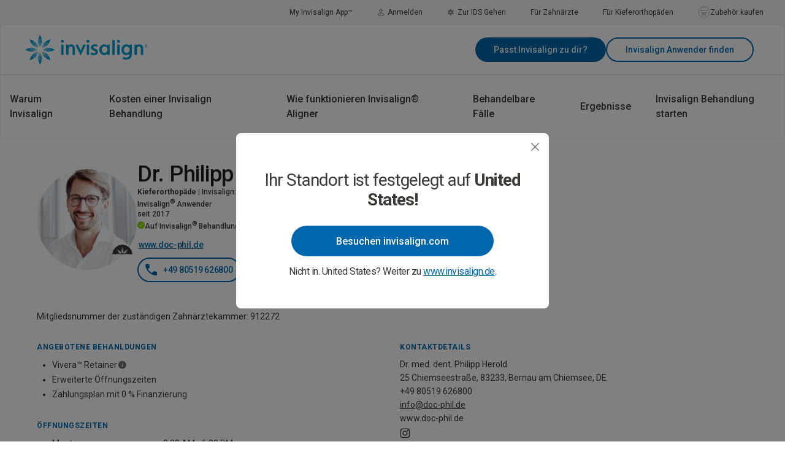

--- FILE ---
content_type: text/html; charset=utf-8
request_url: https://www.invisalign.de/doctor-profile/dr--philipp-herold/912272
body_size: 31892
content:
<!DOCTYPE html><html lang="de-DE" dir="ltr" class="__className_f22b90"><head><meta charSet="utf-8"/><meta name="viewport" content="width=device-width, initial-scale=1.0"/><meta name="viewport" content="width=device-width, initial-scale=1"/><link rel="preload" as="image" href="//images.ctfassets.net/vh25xg5i1h5l/6ua4OS5rqRNdnnm5IQc00W/c774ee4e73b0c45898dfcbd4a0bc4b2b/person-outline_1.svg"/><link rel="preload" as="image" href="//images.ctfassets.net/vh25xg5i1h5l/L77NPtOjmQLfx6bL7tgzD/3babf115aac3a27f258e3422e98a41d6/medical-outline_1.svg"/><link rel="preload" as="image" href="//images.ctfassets.net/vh25xg5i1h5l/40iwb1GV26PY8ijJAH7Chs/d1202c8a2b05744361222e108c1f92c2/shopping-cart.png"/><link rel="preload" as="image" href="//images.ctfassets.net/vh25xg5i1h5l/gyFc0Au2WwDG5DpaQGiNB/7a81efa0e336528b2c9a6835f4860fda/facebook_icon.svg"/><link rel="preload" as="image" href="//images.ctfassets.net/vh25xg5i1h5l/16lyNPeQ5x9Sw97RAOdyXD/b13621ec8d6ea59b30c074998a36704f/instagram_icon.svg"/><link rel="preload" as="image" href="//images.ctfassets.net/vh25xg5i1h5l/rgyFyNbjRYcRKfTbkvs4p/4f72497c40af53e680fd48e37e16a37f/x-twitter-logo.svg"/><link rel="preload" as="image" href="//images.ctfassets.net/vh25xg5i1h5l/fKR5HDDhLY9bNvbbz8muB/893369fc9ab5f56950ef0b3e41bf9160/pinterest_icon.svg"/><link rel="preload" as="image" href="//images.ctfassets.net/vh25xg5i1h5l/4QP96MkmGqhs8QUu3E90TZ/f420fb7338e7507933089150a3a65570/youtube_icon.svg"/><link rel="preload" as="image" href="//images.ctfassets.net/vh25xg5i1h5l/7woogubvKWkNfeDAB6j7ve/50a2582e85d7f5dc9981f4b638aeba4b/choose_your_geo.svg"/><link rel="stylesheet" href="/_next/static/css/b52411a0cb973b06.css" data-precedence="next"/><link rel="stylesheet" href="/_next/static/css/883afb3f3b1d5a92.css" data-precedence="next"/><link rel="stylesheet" href="/_next/static/css/b41004227d5db6c0.css" data-precedence="next"/><link rel="stylesheet" href="/_next/static/css/3d147aff95e8935c.css" data-precedence="next"/><link rel="stylesheet" href="/_next/static/css/71e07b9f7996e7a1.css" data-precedence="next"/><link rel="stylesheet" href="/_next/static/css/6bf01ce888ae938e.css" data-precedence="next"/><link rel="preload" as="script" fetchPriority="low" href="/_next/static/chunks/webpack-b99c8beba109ac86.js"/><script src="/_next/static/chunks/fd9d1056-4f89262b4fc57066.js" async=""></script><script src="/_next/static/chunks/117-0dfeb98bc71ee050.js" async=""></script><script src="/_next/static/chunks/main-app-050fd630f446e664.js" async=""></script><script src="/_next/static/chunks/646-df5d4008b39a018b.js" async=""></script><script src="/_next/static/chunks/app/layout-ac1476a38e126753.js" async=""></script><script src="https://consent.trustarc.com/notice?domain=invisalign.com&amp;country=gb&amp;language=de&amp;gtm=1&amp;c=teconsent&amp;js=nj&amp;noticeType=bb&amp;text=true" type="text/javascript" async="" defer=""></script><script id="trustArc-autoblock-script" type="text/javascript" async="" src="https://consent.trustarc.com/autoblockasset/core.min.js?domain=invisalign.com&amp;country=gb&amp;language=de"></script><script id="trustArc-autoblockoptout-script" type="text/javascript" async="" src="https://consent.trustarc.com/autoblockoptout?domain=invisalign.com&amp;country=gb&amp;language=de"></script><script src="/_next/static/chunks/1b05fa19-4dd4963f7d58f8cd.js" async=""></script><script src="/_next/static/chunks/b13aaa8a-fe96925dff0e48e7.js" async=""></script><script src="/_next/static/chunks/aaea2bcf-610589f980d36952.js" async=""></script><script src="/_next/static/chunks/640-bd4da21f50296590.js" async=""></script><script src="/_next/static/chunks/372-c396e3a6a06eea87.js" async=""></script><script src="/_next/static/chunks/app/%5B%5B...slug%5D%5D/page-29e8d8006981696f.js" async=""></script><meta http-equiv="X-UA-Compatible" content="IE=edge"/><link rel="preconnect" href="https://fonts.googleapis.com"/><link rel="preconnect" href="https://fonts.gstatic.com" crossorigin="anonymous"/><link rel="preconnect" href="https://images.ctfassets.net"/><link rel="preconnect" href="https://videos.ctfassets.net"/><link rel="dns-prefetch" href="https://www.googletagmanager.com"/><link rel="dns-prefetch" href="https://www.google-analytics.com"/><link rel="dns-prefetch" href="https://cdn.optimizely.com"/><link rel="dns-prefetch" href="https://consent.trustarc.com"/><link rel="preconnect" href="https://cdn.contentful.com"/><link rel="dns-prefetch" href="https://api.contentful.com"/><link rel="preload" href="https://consent.trustarc.com/get?name=RobotoRegular.ttf" as="font" type="font/ttf" crossorigin="anonymous"/><link rel="preconnect" href="https://consent.trustarc.com" crossorigin="anonymous"/><title>Dr. Philipp Herold | Invisalign</title><meta name="description" content="Dr. Philipp Herold: +4980519626800, info@doc-phil.de, 25 Chiemseestraße, 83233, Bernau am Chiemsee, DE "/><meta name="keywords" content="Dr. Philipp Herold, 25 Chiemseestraße, Bernau am Chiemsee, 83233, DE , info@doc-phil.de, Invisalign, Invisalign provider"/><meta property="og:title" content="Dr. Philipp Herold | Invisalign"/><meta property="og:description" content="Dr. Philipp Herold: +4980519626800, info@doc-phil.de, 25 Chiemseestraße, 83233, Bernau am Chiemsee, DE "/><meta property="og:locale" content="de"/><meta property="og:image" content="https://eudocprofilesvc-production-eu.herokuapp.com/Profile/PublicThumbnail/Dr--Philipp-Herold/912272"/><meta property="og:image:alt" content="Dr. Philipp Herold | Invisalign"/><meta property="og:type" content="website"/><meta name="twitter:card" content="summary_large_image"/><meta name="twitter:title" content="Dr. Philipp Herold | Invisalign"/><meta name="twitter:description" content="Dr. Philipp Herold: +4980519626800, info@doc-phil.de, 25 Chiemseestraße, 83233, Bernau am Chiemsee, DE "/><meta name="twitter:image" content="https://eudocprofilesvc-production-eu.herokuapp.com/Profile/PublicThumbnail/Dr--Philipp-Herold/912272"/><meta name="twitter:image:alt" content="Dr. Philipp Herold | Invisalign"/><meta name="next-size-adjust"/><script>var dataLayer = dataLayer || []; dataLayer.push({'market': 'de'});</script><script>window.dataLayer = window.dataLayer || [];
    window.dataLayer.push({
      originalLocation: document.location.protocol + '//' +
                        document.location.hostname +
                        document.location.pathname +
                        document.location.search
    });(function(w,d,s,l,i){w[l]=w[l]||[];w[l].push({'gtm.start':
            new Date().getTime(),event:'gtm.js'});var f=d.getElementsByTagName(s)[0],
            j=d.createElement(s),dl=l!='dataLayer'?'&l='+l:'';j.async=true;j.src=
            'https://www.googletagmanager.com/gtm.js?id='+i+dl;f.parentNode.insertBefore(j,f);
            })(window,document,'script','dataLayer', 'GTM-5772P3SV');
            </script><script src="/_next/static/chunks/polyfills-42372ed130431b0a.js" noModule=""></script></head><body class="ltr"><noscript><iframe title="www.googletagmanager.com-GTM-5772P3SV" src="https://www.googletagmanager.com/ns.html?id=GTM-5772P3SV"
    height="0" width="0" style="display:none;visibility:hidden"></iframe></noscript><header id="header" data-anchor="nav"><div class="utility-nav-container"><nav aria-label="Invisalign Utility Navigation Menu"><ul aria-label="Invisalign Utility Navigation Menu" role="menubar"><li aria-details=""><a class="Link_link__q4p8y" role="menuitem" data-tracking-key="utility-faq" href="/frequently-asked-questions"></a></li><li aria-details=""><a class="Link_link__q4p8y" role="menuitem" data-tracking-key="mobile-app" href="/mobileapp">My Invisalign App™</a></li><li aria-details=""><a class="Link_link__q4p8y" role="menuitem" target="_blank" data-tracking-key="patient-login" href="https://my.invisalign.de/login"><img style="width:20px;height:20px" src="//images.ctfassets.net/vh25xg5i1h5l/6ua4OS5rqRNdnnm5IQc00W/c774ee4e73b0c45898dfcbd4a0bc4b2b/person-outline_1.svg" alt="Graphic | Person | Grey"/>Anmelden</a></li><li aria-details=""><a class="Link_link__q4p8y" role="menuitem" target="_blank" data-tracking-key="doctor-login" href="https://vip.invisalign.com/"><img style="width:20px;height:20px" src="//images.ctfassets.net/vh25xg5i1h5l/L77NPtOjmQLfx6bL7tgzD/3babf115aac3a27f258e3422e98a41d6/medical-outline_1.svg" alt="Graphic | Medical | Grey"/>Zur IDS Gehen</a></li><li aria-details=""><a class="Link_link__q4p8y" role="menuitem" target="_blank" href="https://www.invisalign.de/gp">Für Zahnärzte</a></li><li aria-details=""><a class="Link_link__q4p8y" role="menuitem" target="_blank" href="https://www.invisalign.de/ortho">Für Kieferorthopäden</a></li><li aria-details=""><a class="Link_link__q4p8y" role="menuitem" target="_blank" data-tracking-key="shop-accessories" href="https://shop.invisalign.de/"><img style="width:20px;height:20px" src="//images.ctfassets.net/vh25xg5i1h5l/40iwb1GV26PY8ijJAH7Chs/d1202c8a2b05744361222e108c1f92c2/shopping-cart.png" alt="Graphic | Shopping Cart"/>Zubehör kaufen</a></li></ul></nav></div><div class="main-container" id="main-nav-container" tabindex="-1"><div class="main-nav-logo"><a class="Link_link__q4p8y" href="/"><img alt="Invisalign Logo" loading="lazy" width="200" height="48" decoding="async" data-nimg="1" style="color:transparent" src="https://images.ctfassets.net/vh25xg5i1h5l/zix2MazjqyXvYC2P9RxAp/ee843a74684df86705548517f8f72ef8/logo-invisalign-primary-blue-RGB.svg"/></a></div><div class="main-nav-wrapper" id="main-nav"><nav class="main-nav" aria-label="Invisalign"><ul class="main-navigation" role="menubar"><li id="1-depth-1-Warum Invisalign" class="main-nav-menuitem" aria-haspopup="true" aria-expanded="false"><div style="height:100%" class="clickable"><a class="Link_link__q4p8y Link_main-nav-item__4VYmT" role="menuitem" data-tracking-key="why-invisalign" href="#">Warum Invisalign</a></div></li><li id="2-depth-1-Kosten einer Invisalign Behandlung" class="main-nav-menuitem" aria-haspopup="true" aria-expanded="false"><div style="height:100%" class="clickable"><a class="Link_link__q4p8y Link_main-nav-item__4VYmT" role="menuitem" data-tracking-key="invisalign-cost" href="#">Kosten einer Invisalign Behandlung</a></div></li><li id="3-depth-1-Wie funktionieren Invisalign® Aligner" class="main-nav-menuitem" aria-haspopup="true" aria-expanded="false"><div style="height:100%" class="clickable"><a class="Link_link__q4p8y Link_main-nav-item__4VYmT" role="menuitem" data-tracking-key="how-invisalign-works" href="#">Wie funktionieren Invisalign® Aligner</a></div></li><li id="4-depth-1-Behandelbare Fälle" class="main-nav-menuitem" aria-haspopup="true" aria-expanded="false"><div style="height:100%" class="clickable"><a class="Link_link__q4p8y Link_main-nav-item__4VYmT" role="menuitem" data-tracking-key="treatable-cases" href="#">Behandelbare Fälle</a></div></li><li id="5-depth-1-Ergebnisse" class="main-nav-menuitem" aria-haspopup="true" aria-expanded="false"><div style="height:100%" class="clickable"><a class="Link_link__q4p8y Link_main-nav-item__4VYmT" role="menuitem" data-tracking-key="results" href="#">Ergebnisse</a></div></li><li id="6-depth-1-Invisalign Behandlung starten" class="main-nav-menuitem" aria-haspopup="true" aria-expanded="false"><div style="height:100%" class="clickable"><a class="Link_link__q4p8y Link_main-nav-item__4VYmT" role="menuitem" data-tracking-key="get-invisalign" href="#">Invisalign Behandlung starten</a></div></li></ul></nav></div><div class="main-nav-cta-wrapper"><div><a class="button primary-light " data-tracking-key="invisalign-smile-quiz-header" aria-label="Passt Invisalign zu dir?" href="/invisalign-smile-quiz">Passt Invisalign zu dir?</a></div><a class="button secondary-light " data-tracking-key="find-a-doctor-header" aria-label="Invisalign Anwender finden" href="#">Invisalign Anwender finden</a></div></div></header><div class="container-fluid"><div><div><!--$!--><template data-dgst="BAILOUT_TO_CLIENT_SIDE_RENDERING"></template><!--/$--></div></div></div><div class="container-fluid"></div><div class="container-fluid"></div><footer><div class="footer-main"><div class="footer-body"><div class="footer-logo"><a class="Link_link__q4p8y" href="/"><img alt="Invisalign Logo" loading="lazy" width="250" height="58" decoding="async" data-nimg="1" style="color:transparent" src="https://images.ctfassets.net/vh25xg5i1h5l/zix2MazjqyXvYC2P9RxAp/ee843a74684df86705548517f8f72ef8/logo-invisalign-primary-blue-RGB.svg"/></a></div><nav class="footer-main-nav" aria-label="Invisalign Footer Navigation Menu"><div class="footer-main-menu" aria-label="Invisalign Footer Navigation Menu" role="menubar"><div class="menu-item-group"><ul role="menubar" aria-label="Invisalign Footer Navigation Menu"><li class="footer-main-menu-item"><a class="Link_link__q4p8y Link_footer-nav-item-secondary__09oJw Link_bold__RbICN" role="menuitem" data-tracking-key="why-invisalign" href="/warum-invisalign">Warum Invisalign</a><ul class="footer-sub-menu"><li style="display:none"><a class="Link_link__q4p8y Link_footer-nav-item-secondary__09oJw" role="menuitem" data-tracking-key="why-invisalign" href="/warum-invisalign">Warum Invisalign</a></li><li style="display:none"><a class="Link_link__q4p8y Link_footer-nav-item-secondary__09oJw" role="menuitem" data-tracking-key="invisalign-first" href="/invisalign-first">Invisalign First</a></li><li style="display:none"><a class="Link_link__q4p8y Link_footer-nav-item-secondary__09oJw" role="menuitem" data-tracking-key="why-invisalign-invisalign-vs-braces" href="/warum-invisalign/invisalign-aligner-vs-festen-zahnspangen">Invisalign Aligner vs. Festen Zahnspangen </a></li><li style="display:none"><a class="Link_link__q4p8y Link_footer-nav-item-secondary__09oJw" role="menuitem" data-tracking-key="why-invisalign-invisalign-vs-aligners" href="/warum-invisalign/invisalign-aligner-vs-anderen-alignern">Invisalign Aligner vs. Andere Aligner</a></li><li style="display:none"><a class="Link_link__q4p8y Link_footer-nav-item-secondary__09oJw" role="menuitem" data-tracking-key="find-a-doctor" href="/finde-einen-anwender">Finde einen Anwender</a></li><li style="display:none"><a class="Link_link__q4p8y Link_footer-nav-item-secondary__09oJw" role="menuitem" data-tracking-key="why-invisalign-faq" href="/frequently-asked-questions#ablauf">FAQ</a></li></ul></li></ul></div><div class="menu-item-group"><ul role="menubar" aria-label="Invisalign Footer Navigation Menu"><li class="footer-main-menu-item"><a class="Link_link__q4p8y Link_footer-nav-item-secondary__09oJw Link_bold__RbICN" role="menuitem" data-tracking-key="invisalign-cost" href="/kosten-einer-invisalign-behandlung">Kosten einer Invisalign Behandlung</a><ul class="footer-sub-menu"><li style="display:none"><a class="Link_link__q4p8y Link_footer-nav-item-secondary__09oJw" role="menuitem" data-tracking-key="cost" href="/kosten-einer-invisalign-behandlung">Kosten einer Invisalign Behandlung</a></li><li style="display:none"><a class="Link_link__q4p8y Link_footer-nav-item-secondary__09oJw" role="menuitem" data-tracking-key="cost-financing" href="/kosten-einer-invisalign-behandlung/finanzierung">Finanzierung</a></li><li style="display:none"><a class="Link_link__q4p8y Link_footer-nav-item-secondary__09oJw" role="menuitem" data-tracking-key="cost-faq" href="/frequently-asked-questions#kosten">FAQ</a></li></ul></li></ul></div><div class="menu-item-group"><ul role="menubar" aria-label="Invisalign Footer Navigation Menu"><li class="footer-main-menu-item"><a class="Link_link__q4p8y Link_footer-nav-item-secondary__09oJw Link_bold__RbICN" role="menuitem" data-tracking-key="how-invisalign-works" href="/wie-funktioniert-die-invisalign-behandlung">Wie funktionieren Invisalign® Aligner</a><ul class="footer-sub-menu"><li style="display:none"><a class="Link_link__q4p8y Link_footer-nav-item-secondary__09oJw" role="menuitem" data-tracking-key="how-invisalign-works" href="/wie-funktioniert-die-invisalign-behandlung">Wie funktionieren Invisalign® Aligner</a></li><li style="display:none"><a class="Link_link__q4p8y Link_footer-nav-item-secondary__09oJw" role="menuitem" data-tracking-key="how-invisalign-works-invisalign-technology" href="/wie-funktioniert-die-invisalign-behandlung/digitale-behandlungserfahrung-mit-invisalign">Die digitale Behandlungserfahrung mit Invisalign</a></li></ul></li></ul></div><div class="menu-item-group"><ul role="menubar" aria-label="Invisalign Footer Navigation Menu"><li class="footer-main-menu-item single"><a class="Link_link__q4p8y Link_footer-nav-item-secondary__09oJw Link_bold__RbICN" role="menuitem" href="/behandelbare-falle">Behandelbare Fälle</a></li></ul></div><div class="menu-item-group"><ul role="menubar" aria-label="Invisalign Footer Navigation Menu"><li class="footer-main-menu-item"><a class="Link_link__q4p8y Link_footer-nav-item-secondary__09oJw Link_bold__RbICN" role="menuitem" data-tracking-key="results" href="/ergebnisse-der-invisalign-behandlung">Ergebnisse</a><ul class="footer-sub-menu"><li style="display:none"><a class="Link_link__q4p8y Link_footer-nav-item-secondary__09oJw" role="menuitem" data-tracking-key="results" href="/ergebnisse-der-invisalign-behandlung">Ergebnisse der Invisalign Behandlung</a></li><li style="display:none"><a class="Link_link__q4p8y Link_footer-nav-item-secondary__09oJw" role="menuitem" data-tracking-key="results-before-and-after" href="/ergebnisse-der-invisalign-behandlung/vor-und-nach-der-invisalign-behandlung">Vorher-Nachher-Fotos </a></li><li style="display:none"><a class="Link_link__q4p8y Link_footer-nav-item-secondary__09oJw" role="menuitem" data-tracking-key="results-smileview" href="/ergebnisse-der-invisalign-behandlung/smileview">Invisalign SmileView</a></li><li style="display:none"><a class="Link_link__q4p8y Link_footer-nav-item-secondary__09oJw" role="menuitem" data-tracking-key="results-smile-quiz" href="/invisalign-smile-quiz">Invisalign Smile Quiz</a></li><li style="display:none"><a class="Link_link__q4p8y Link_footer-nav-item-secondary__09oJw" role="menuitem" data-tracking-key="results-testimonials" href="/ergebnisse/erfahrungsberichte">Erfahrungsberichte</a></li></ul></li></ul></div><div class="menu-item-group"><ul role="menubar" aria-label="Invisalign Footer Navigation Menu"><li class="footer-main-menu-item"><a class="Link_link__q4p8y Link_footer-nav-item-secondary__09oJw Link_bold__RbICN" role="menuitem" data-tracking-key="get-invisalign" href="#">Invisalign Behandlung starten</a><ul class="footer-sub-menu"><li style="display:none"><a class="Link_link__q4p8y Link_footer-nav-item-secondary__09oJw" role="menuitem" data-tracking-key="find-a-doctor" href="/finde-einen-anwender">Finde einen Anwender</a></li><li style="display:none"><a class="Link_link__q4p8y Link_footer-nav-item-secondary__09oJw" role="menuitem" data-tracking-key="mobile-app" href="/mobileapp">My Invisalign App™</a></li><li style="display:none"><a class="Link_link__q4p8y Link_footer-nav-item-secondary__09oJw" role="menuitem" data-tracking-key="whitening" href="/zahnaufhellung">Professionelle Zahnaufhellung</a></li><li style="display:none"><a class="Link_link__q4p8y Link_footer-nav-item-secondary__09oJw" role="menuitem" data-tracking-key="top-nav-vivera-retainers" href="/vivera-retainers">Vivera Retainer</a></li><li style="display:none"><a class="Link_link__q4p8y Link_footer-nav-item-secondary__09oJw" role="menuitem" data-tracking-key="invisalign-first" href="/invisalign-first">Invisalign First</a></li></ul></li></ul></div><div class="menu-item-group"><ul role="menubar" aria-label="Invisalign Footer Navigation Menu"><li class="footer-main-menu-item single"><a class="Link_link__q4p8y Link_footer-nav-item-secondary__09oJw Link_bold__RbICN" role="menuitem" href="#">Vivera Retainer</a></li></ul></div><div class="menu-item-group"><ul role="menubar" aria-label="Invisalign Footer Navigation Menu"><li class="footer-main-menu-item single"><a class="Link_link__q4p8y Link_footer-nav-item-secondary__09oJw Link_bold__RbICN" role="menuitem" target="_blank" data-tracking-key="shop-accessories" href="https://shop.invisalign.de/">Zubehör kaufen</a></li></ul></div></div></nav></div><div class="social-icon-container"><ul aria-label="Invisalign Footer Auxiliary Menu"><li class="social_li"><a class="Link_link__q4p8y" target="_blank" data-tracking-key="footer_facebook" href="https://facebook.com/Invisalign.de/"><img style="width:20px;height:20px" src="//images.ctfassets.net/vh25xg5i1h5l/gyFc0Au2WwDG5DpaQGiNB/7a81efa0e336528b2c9a6835f4860fda/facebook_icon.svg" alt="logo-facebook"/><span class="hide">logo-facebook</span></a></li><li class="social_li"><a class="Link_link__q4p8y" target="_blank" data-tracking-key="footer_instagram" href="https://www.instagram.com/invisalign_de/"><img style="width:20px;height:20px" src="//images.ctfassets.net/vh25xg5i1h5l/16lyNPeQ5x9Sw97RAOdyXD/b13621ec8d6ea59b30c074998a36704f/instagram_icon.svg" alt="logo-instagram"/><span class="hide">logo-instagram</span></a></li><li class="social_li"><a class="Link_link__q4p8y" target="_blank" data-tracking-key="footer_twitter" href="https://twitter.com/invisalign_de"><img style="width:20px;height:20px" src="//images.ctfassets.net/vh25xg5i1h5l/rgyFyNbjRYcRKfTbkvs4p/4f72497c40af53e680fd48e37e16a37f/x-twitter-logo.svg" alt="logo-twitter-x"/><span class="hide">logo-twitter-x</span></a></li><li class="social_li"><a class="Link_link__q4p8y" target="_blank" data-tracking-key="footer_pinterest" href="https://www.pinterest.com/Invisalign"><img style="width:20px;height:20px" src="//images.ctfassets.net/vh25xg5i1h5l/fKR5HDDhLY9bNvbbz8muB/893369fc9ab5f56950ef0b3e41bf9160/pinterest_icon.svg" alt="logo-pinterest"/><span class="hide">logo-pinterest</span></a></li><li class="social_li"><a class="Link_link__q4p8y" target="_blank" data-tracking-key="footer_youtube" href="https://www.youtube.com/playlist?list=PLKMT2nwJ5V1u47U5jhOprMp_yC4aQU25X"><img style="width:20px;height:20px" src="//images.ctfassets.net/vh25xg5i1h5l/4QP96MkmGqhs8QUu3E90TZ/f420fb7338e7507933089150a3a65570/youtube_icon.svg" alt="logo-youtube"/><span class="hide">logo-youtube</span></a></li></ul></div></div><div class="footer-bottom"><div><span class="copyright">© <!-- -->Invisalign.de<!-- --> <!-- -->2026</span></div><nav class="footer-links-menu" aria-label="Invisalign Footer Auxiliary Menu"><ul class="footer-links" aria-label="Invisalign Footer Auxiliary Menu" role="menubar"><li><a class="Link_link__q4p8y auxiliary-link" role="menuitem" href="/uber-align-technology">Über Align Technology</a></li><li><a class="Link_link__q4p8y auxiliary-link" role="menuitem" target="_blank" data-tracking-key="footer_careers" href="https://jobs.aligntech.com/careers">Stellenangebote</a></li><li><a class="Link_link__q4p8y auxiliary-link" role="menuitem" data-tracking-key="footer_privacy_policy" href="/datenschutzrichtlinie">Datenschutzrichtlinie</a></li><li><a class="Link_link__q4p8y auxiliary-link" role="menuitem" data-tracking-key="footer_terms_of_use" href="/nutzungsbedingungen">Nutzungsbedingungen</a></li><li><a class="Link_link__q4p8y auxiliary-link" role="menuitem" data-tracking-key="footer_impressum" href="/impressum">Impressum</a></li><li><a class="Link_link__q4p8y auxiliary-link" role="menuitem" data-tracking-key="footer_sitemap" href="/seitenbaum">Seitenbaum</a></li><li><a class="Link_link__q4p8y auxiliary-link" role="menuitem" target="_blank" data-tracking-key="footer_data_subject_request" href="https://submit-irm.trustarc.eu/services/validation/8838d55a-81a4-4d95-997b-8b13f4fc29a0">Data Subject Request</a></li><li><a class="Link_link__q4p8y auxiliary-link" role="menuitem" target="_blank" data-tracking-key="footer_digital_services_act_request" href="https://submit-irm.trustarc.eu/services/validation/625348f1-d340-44f7-b755-9b5e32f1993e">Digital Services Act Request</a></li></ul></nav><div><div><a class="Link_link__q4p8y country-language-link flex" href="/wahle-dein-geografisches-gebiet-aus"><img style="width:20px;height:20px" src="//images.ctfassets.net/vh25xg5i1h5l/7woogubvKWkNfeDAB6j7ve/50a2582e85d7f5dc9981f4b638aeba4b/choose_your_geo.svg" alt="Graphic | Cut-out | Globe | Grey"/>Deutschland — Deutsch</a></div></div></div><div class="legal_footer_text"><p></p><p>Aus Gründen der besseren Lesbarkeit wird auf die gleichzeitige Verwendung der Sprachformen männlich, weiblich und divers (m/w/d) verzichtet. Sämtliche Personenbezeichnungen gelten gleichermaßen für alle Geschlechter. Die verkürzte Sprachform hat nur redaktionelle Gründe und beinhaltet keine Wertung. </p></div><div></div></footer><!--$!--><template data-dgst="BAILOUT_TO_CLIENT_SIDE_RENDERING"></template><!--/$--><script src="/_next/static/chunks/webpack-b99c8beba109ac86.js" async=""></script><script>(self.__next_f=self.__next_f||[]).push([0]);self.__next_f.push([2,null])</script><script>self.__next_f.push([1,"1:HL[\"/_next/static/media/47cbc4e2adbc5db9-s.p.woff2\",\"font\",{\"crossOrigin\":\"\",\"type\":\"font/woff2\"}]\n2:HL[\"/_next/static/css/b52411a0cb973b06.css\",\"style\"]\n3:HL[\"/_next/static/css/883afb3f3b1d5a92.css\",\"style\"]\n4:HL[\"/_next/static/css/b41004227d5db6c0.css\",\"style\"]\n5:HL[\"/_next/static/css/3d147aff95e8935c.css\",\"style\"]\n6:HL[\"/_next/static/css/71e07b9f7996e7a1.css\",\"style\"]\n7:HL[\"/_next/static/css/6bf01ce888ae938e.css\",\"style\"]\n"])</script><script>self.__next_f.push([1,"8:I[12846,[],\"\"]\nb:I[4707,[],\"\"]\nd:I[36423,[],\"\"]\ne:I[20381,[\"646\",\"static/chunks/646-df5d4008b39a018b.js\",\"185\",\"static/chunks/app/layout-ac1476a38e126753.js\"],\"default\"]\n10:I[61060,[],\"\"]\nc:[\"slug\",\"doctor-profile/dr--philipp-herold/912272\",\"oc\"]\n11:[]\n"])</script><script>self.__next_f.push([1,"0:[\"$\",\"$L8\",null,{\"buildId\":\"f2tvPbVuamsrohJlGqvli\",\"assetPrefix\":\"\",\"urlParts\":[\"\",\"doctor-profile\",\"dr--philipp-herold\",\"912272\"],\"initialTree\":[\"\",{\"children\":[[\"slug\",\"doctor-profile/dr--philipp-herold/912272\",\"oc\"],{\"children\":[\"__PAGE__\",{}]}]},\"$undefined\",\"$undefined\",true],\"initialSeedData\":[\"\",{\"children\":[[\"slug\",\"doctor-profile/dr--philipp-herold/912272\",\"oc\"],{\"children\":[\"__PAGE__\",{},[[\"$L9\",\"$La\",[[\"$\",\"link\",\"0\",{\"rel\":\"stylesheet\",\"href\":\"/_next/static/css/3d147aff95e8935c.css\",\"precedence\":\"next\",\"crossOrigin\":\"$undefined\"}],[\"$\",\"link\",\"1\",{\"rel\":\"stylesheet\",\"href\":\"/_next/static/css/71e07b9f7996e7a1.css\",\"precedence\":\"next\",\"crossOrigin\":\"$undefined\"}],[\"$\",\"link\",\"2\",{\"rel\":\"stylesheet\",\"href\":\"/_next/static/css/6bf01ce888ae938e.css\",\"precedence\":\"next\",\"crossOrigin\":\"$undefined\"}]]],null],null]},[null,[\"$\",\"$Lb\",null,{\"parallelRouterKey\":\"children\",\"segmentPath\":[\"children\",\"$c\",\"children\"],\"error\":\"$undefined\",\"errorStyles\":\"$undefined\",\"errorScripts\":\"$undefined\",\"template\":[\"$\",\"$Ld\",null,{}],\"templateStyles\":\"$undefined\",\"templateScripts\":\"$undefined\",\"notFound\":\"$undefined\",\"notFoundStyles\":\"$undefined\"}]],null]},[[[[\"$\",\"link\",\"0\",{\"rel\":\"stylesheet\",\"href\":\"/_next/static/css/b52411a0cb973b06.css\",\"precedence\":\"next\",\"crossOrigin\":\"$undefined\"}],[\"$\",\"link\",\"1\",{\"rel\":\"stylesheet\",\"href\":\"/_next/static/css/883afb3f3b1d5a92.css\",\"precedence\":\"next\",\"crossOrigin\":\"$undefined\"}],[\"$\",\"link\",\"2\",{\"rel\":\"stylesheet\",\"href\":\"/_next/static/css/b41004227d5db6c0.css\",\"precedence\":\"next\",\"crossOrigin\":\"$undefined\"}]],[\"$\",\"html\",null,{\"lang\":\"de-DE\",\"dir\":\"ltr\",\"className\":\"__className_f22b90\",\"children\":[[\"$\",\"head\",null,{\"children\":[[\"$\",\"meta\",null,{\"httpEquiv\":\"X-UA-Compatible\",\"content\":\"IE=edge\"}],[\"$\",\"meta\",null,{\"name\":\"viewport\",\"content\":\"width=device-width, initial-scale=1.0\"}],[\"$\",\"link\",null,{\"rel\":\"preconnect\",\"href\":\"https://fonts.googleapis.com\"}],[\"$\",\"link\",null,{\"rel\":\"preconnect\",\"href\":\"https://fonts.gstatic.com\",\"crossOrigin\":\"anonymous\"}],[\"$\",\"link\",null,{\"rel\":\"preconnect\",\"href\":\"https://images.ctfassets.net\"}],[\"$\",\"link\",null,{\"rel\":\"preconnect\",\"href\":\"https://videos.ctfassets.net\"}],[\"$\",\"link\",null,{\"rel\":\"dns-prefetch\",\"href\":\"https://www.googletagmanager.com\"}],[\"$\",\"link\",null,{\"rel\":\"dns-prefetch\",\"href\":\"https://www.google-analytics.com\"}],[\"$\",\"link\",null,{\"rel\":\"dns-prefetch\",\"href\":\"https://cdn.optimizely.com\"}],[\"$\",\"link\",null,{\"rel\":\"dns-prefetch\",\"href\":\"https://consent.trustarc.com\"}],[\"$\",\"link\",null,{\"rel\":\"preconnect\",\"href\":\"https://cdn.contentful.com\"}],[\"$\",\"link\",null,{\"rel\":\"dns-prefetch\",\"href\":\"https://api.contentful.com\"}],[\"$\",\"link\",null,{\"rel\":\"preload\",\"href\":\"https://consent.trustarc.com/get?name=RobotoRegular.ttf\",\"as\":\"font\",\"type\":\"font/ttf\",\"crossOrigin\":\"anonymous\"}],[\"$\",\"link\",null,{\"rel\":\"preconnect\",\"href\":\"https://consent.trustarc.com\",\"crossOrigin\":\"anonymous\"}],null,[\"$\",\"script\",null,{\"src\":\"https://consent.trustarc.com/notice?domain=invisalign.com\u0026country=gb\u0026language=de\u0026gtm=1\u0026c=teconsent\u0026js=nj\u0026noticeType=bb\u0026text=true\",\"type\":\"text/javascript\",\"async\":true,\"defer\":true}],[[\"$\",\"script\",null,{\"id\":\"trustArc-autoblock-script\",\"type\":\"text/javascript\",\"async\":true,\"src\":\"https://consent.trustarc.com/autoblockasset/core.min.js?domain=invisalign.com\u0026country=gb\u0026language=de\"}],[\"$\",\"script\",null,{\"id\":\"trustArc-autoblockoptout-script\",\"type\":\"text/javascript\",\"async\":true,\"src\":\"https://consent.trustarc.com/autoblockoptout?domain=invisalign.com\u0026country=gb\u0026language=de\"}]],[\"$\",\"script\",null,{\"dangerouslySetInnerHTML\":{\"__html\":\"var dataLayer = dataLayer || []; dataLayer.push({'market': 'de'});\"}}],[\"$\",\"script\",null,{\"dangerouslySetInnerHTML\":{\"__html\":\"window.dataLayer = window.dataLayer || [];\\n    window.dataLayer.push({\\n      originalLocation: document.location.protocol + '//' +\\n                        document.location.hostname +\\n                        document.location.pathname +\\n                        document.location.search\\n    });(function(w,d,s,l,i){w[l]=w[l]||[];w[l].push({'gtm.start':\\n            new Date().getTime(),event:'gtm.js'});var f=d.getElementsByTagName(s)[0],\\n            j=d.createElement(s),dl=l!='dataLayer'?'\u0026l='+l:'';j.async=true;j.src=\\n            'https://www.googletagmanager.com/gtm.js?id='+i+dl;f.parentNode.insertBefore(j,f);\\n            })(window,document,'script','dataLayer', 'GTM-5772P3SV');\\n            \"}}],null,null]}],[\"$\",\"body\",null,{\"className\":\"ltr\",\"children\":[[\"$\",\"$Lb\",null,{\"parallelRouterKey\":\"children\",\"segmentPath\":[\"children\"],\"error\":\"$undefined\",\"errorStyles\":\"$undefined\",\"errorScripts\":\"$undefined\",\"template\":[\"$\",\"$Ld\",null,{}],\"templateStyles\":\"$undefined\",\"templateScripts\":\"$undefined\",\"notFound\":[[\"$\",\"title\",null,{\"children\":\"404: This page could not be found.\"}],[\"$\",\"div\",null,{\"style\":{\"fontFamily\":\"system-ui,\\\"Segoe UI\\\",Roboto,Helvetica,Arial,sans-serif,\\\"Apple Color Emoji\\\",\\\"Segoe UI Emoji\\\"\",\"height\":\"100vh\",\"textAlign\":\"center\",\"display\":\"flex\",\"flexDirection\":\"column\",\"alignItems\":\"center\",\"justifyContent\":\"center\"},\"children\":[\"$\",\"div\",null,{\"children\":[[\"$\",\"style\",null,{\"dangerouslySetInnerHTML\":{\"__html\":\"body{color:#000;background:#fff;margin:0}.next-error-h1{border-right:1px solid rgba(0,0,0,.3)}@media (prefers-color-scheme:dark){body{color:#fff;background:#000}.next-error-h1{border-right:1px solid rgba(255,255,255,.3)}}\"}}],[\"$\",\"h1\",null,{\"className\":\"next-error-h1\",\"style\":{\"display\":\"inline-block\",\"margin\":\"0 20px 0 0\",\"padding\":\"0 23px 0 0\",\"fontSize\":24,\"fontWeight\":500,\"verticalAlign\":\"top\",\"lineHeight\":\"49px\"},\"children\":\"404\"}],[\"$\",\"div\",null,{\"style\":{\"display\":\"inline-block\"},\"children\":[\"$\",\"h2\",null,{\"style\":{\"fontSize\":14,\"fontWeight\":400,\"lineHeight\":\"49px\",\"margin\":0},\"children\":\"This page could not be found.\"}]}]]}]}]],\"notFoundStyles\":[]}],[\"$\",\"$Le\",null,{}]]}]]}]],null],null],\"couldBeIntercepted\":false,\"initialHead\":[null,\"$Lf\"],\"globalErrorComponent\":\"$10\",\"missingSlots\":\"$W11\"}]\n"])</script><script>self.__next_f.push([1,"12:I[55695,[\"17\",\"static/chunks/1b05fa19-4dd4963f7d58f8cd.js\",\"857\",\"static/chunks/b13aaa8a-fe96925dff0e48e7.js\",\"218\",\"static/chunks/aaea2bcf-610589f980d36952.js\",\"646\",\"static/chunks/646-df5d4008b39a018b.js\",\"640\",\"static/chunks/640-bd4da21f50296590.js\",\"372\",\"static/chunks/372-c396e3a6a06eea87.js\",\"573\",\"static/chunks/app/%5B%5B...slug%5D%5D/page-29e8d8006981696f.js\"],\"default\"]\n13:I[65416,[\"17\",\"static/chunks/1b05fa19-4dd4963f7d58f8cd.js\",\"857\",\"static/chunks/b13aaa8a-fe96925dff0e48e7.js\",\"218\",\"static/chunks/aaea2bcf-610589f980d36952.js\",\"646\",\"static/chunks/646-df5d4008b39a018b.js\",\"640\",\"static/chunks/640-bd4da21f50296590.js\",\"372\",\"static/chunks/372-c396e3a6a06eea87.js\",\"573\",\"static/chunks/app/%5B%5B...slug%5D%5D/page-29e8d8006981696f.js\"],\"default\"]\n14:I[72117,[\"17\",\"static/chunks/1b05fa19-4dd4963f7d58f8cd.js\",\"857\",\"static/chunks/b13aaa8a-fe96925dff0e48e7.js\",\"218\",\"static/chunks/aaea2bcf-610589f980d36952.js\",\"646\",\"static/chunks/646-df5d4008b39a018b.js\",\"640\",\"static/chunks/640-bd4da21f50296590.js\",\"372\",\"static/chunks/372-c396e3a6a06eea87.js\",\"573\",\"static/chunks/app/%5B%5B...slug%5D%5D/page-29e8d8006981696f.js\"],\"default\"]\n16:I[47222,[\"17\",\"static/chunks/1b05fa19-4dd4963f7d58f8cd.js\",\"857\",\"static/chunks/b13aaa8a-fe96925dff0e48e7.js\",\"218\",\"static/chunks/aaea2bcf-610589f980d36952.js\",\"646\",\"static/chunks/646-df5d4008b39a018b.js\",\"640\",\"static/chunks/640-bd4da21f50296590.js\",\"372\",\"static/chunks/372-c396e3a6a06eea87.js\",\"573\",\"static/chunks/app/%5B%5B...slug%5D%5D/page-29e8d8006981696f.js\"],\"default\"]\n1f:I[27250,[\"17\",\"static/chunks/1b05fa19-4dd4963f7d58f8cd.js\",\"857\",\"static/chunks/b13aaa8a-fe96925dff0e48e7.js\",\"218\",\"static/chunks/aaea2bcf-610589f980d36952.js\",\"646\",\"static/chunks/646-df5d4008b39a018b.js\",\"640\",\"static/chunks/640-bd4da21f50296590.js\",\"372\",\"static/chunks/372-c396e3a6a06eea87.js\",\"573\",\"static/chunks/app/%5B%5B...slug%5D%5D/page-29e8d8006981696f.js\"],\"default\"]\n38:I[99472,[\"17\",\"static/chunks/1b05fa19-4dd4963f7d58f8cd.js\",\"857\",\"static/chunks/b13aaa8a-fe96925dff0e48e7.js\",\"218\",\"sta"])</script><script>self.__next_f.push([1,"tic/chunks/aaea2bcf-610589f980d36952.js\",\"646\",\"static/chunks/646-df5d4008b39a018b.js\",\"640\",\"static/chunks/640-bd4da21f50296590.js\",\"372\",\"static/chunks/372-c396e3a6a06eea87.js\",\"573\",\"static/chunks/app/%5B%5B...slug%5D%5D/page-29e8d8006981696f.js\"],\"default\"]\n39:I[39656,[\"17\",\"static/chunks/1b05fa19-4dd4963f7d58f8cd.js\",\"857\",\"static/chunks/b13aaa8a-fe96925dff0e48e7.js\",\"218\",\"static/chunks/aaea2bcf-610589f980d36952.js\",\"646\",\"static/chunks/646-df5d4008b39a018b.js\",\"640\",\"static/chunks/640-bd4da21f50296590.js\",\"372\",\"static/chunks/372-c396e3a6a06eea87.js\",\"573\",\"static/chunks/app/%5B%5B...slug%5D%5D/page-29e8d8006981696f.js\"],\"default\"]\n15:T58b,Praxisphilosophie:\r\nIn unserer Praxis am Chiemsee betrachten wir die Dinge gerne ganzheitlich und von mehreren Seiten. Denn unsere Patienten sollen nicht „nur“ lächelnd durch´s Leben gehen, sondern auch leichten Schrittes.\r\n\r\nDabei übernimmt das richtige Zusammenspiel von Zähnen, Zunge und Lippen von Kindheit an eine entscheidende Rolle: es ermöglicht uns beschwerdefreies Kauen, Sprechen und Atmen, führt zu einem korrekten Biss –  und einem schönen und gesunden Lächeln. Stimmt der Biss nicht, kann sich dies ungünstig auf unsere Kiefergelenke bis hin zur Körperhaltung auswirken und oftmals zahlreiche weitere Beschwerden auslösen.\r\n\r\nMit dem Doc Phil-Konzept möchten wir dem entgegenwirken, das natürliche Wachstum fördern und Fehlentwicklungen möglichst im Ursprung vermeiden. Zahnfehlstellungen korrigieren wir in der Regel sanft und schonend – und bieten auch Erwachsenen unauffällige Möglichkeiten auf dem Weg zu schönen und geraden Zähnen.\r\n\r\nWährend unserer Behandlung zeigen wir funktionelle Zusammenhänge auf und kombinieren moderne Untersuchungs- und Therapiemethoden mit Aspekten aus der Osteopathie, Applied Kinesiology, Yoga und Leistungs- und Emotions- Coaching. Immer mit dem Blick auf die funktionelle Balance und das allgemeine Wohlbefinden unserer kleinen und großen Patienten.\r\n\r\nFür ein natürliches Lächeln in einem gesunden Gleichgewi"])</script><script>self.__next_f.push([1,"cht – von Kopf bis Fuß.18:[\"de-AT\"]\n1a:{\"id\":\"de\",\"language\":\"german\",\"defaultHtmlLang\":\"de-DE\",\"defaultHrefLang\":\"de-DE\",\"defaultTrustArcCountry\":\"gb\",\"defaultTrustArcLang\":\"de\"}\n19:[\"$1a\"]\n17:{\"id\":\"de\",\"domain\":\"www.invisalign.de\",\"gtmKey\":\"GTM-5772P3SV\",\"hotjarKey\":\"3553571\",\"incProfilePagesInSiteMap\":true,\"hreflangLocales\":\"$18\",\"locales\":\"$19\"}\n1b:{\"city\":\"Columbus\",\"continent\":\"North America\",\"country\":\"US\",\"countryName\":\"United States\",\"lat\":39.9625,\"lng\":-83.0061,\"zip\":\"43215\",\"state\":\"Ohio\"}\n1c:{\"visit\":\"Besuchen\",\"not_in\":\"Nicht in.\",\"continue_to\":\"Weiter zu\",\"use_prod_url\":\"www.invisalign.de\",\"we_noticed_that\":\"Ihr Standort ist festgelegt auf\"}\n1e:{\"customNotice\":\"Du kommst aus Österreich? Bitte beachte, dass sich die Inhalte dieser Seite an deutsche Besucher richten. Für Fragen zur Invisalign Behandlung, kontaktiere bitte deinen Zahnarzt oder Kieferorthopäden.\",\"customCountryCode\":\"AT\"}\n1d:[\"$1e\"]\n22:{\"width\":338,\"height\":338}\n21:{\"size\":6941,\"image\":\"$22\"}\n20:{\"url\":\"//images.ctfassets.net/vh25xg5i1h5l/40iwb1GV26PY8ijJAH7Chs/d1202c8a2b05744361222e108c1f92c2/shopping-cart.png\",\"details\":\"$21\",\"fileName\":\"shopping-cart.png\",\"contentType\":\"image/png\"}\n27:{\"width\":20,\"height\":20}\n26:{\"size\":3020,\"image\":\"$27\"}\n25:{\"url\":\"//images.ctfassets.net/vh25xg5i1h5l/7woogubvKWkNfeDAB6j7ve/50a2582e85d7f5dc9981f4b638aeba4b/choose_your_geo.svg\",\"details\":\"$26\",\"fileName\":\"choose_your_geo.svg\",\"contentType\":\"image/svg+xml\"}\n24:{\"title\":\"Graphic | Cut-out | Globe | Grey\",\"file\":\"$25\"}\n23:{\"fields\":\"$24\"}\n29:{}\n2c:{}\n2f:{}\n30:[]\n2e:{\"data\":\"$2f\",\"marks\":\"$30\",\"value\":\"\",\"nodeType\":\"text\"}\n2d:[\"$2e\"]\n2b:{\"data\":\"$2c\",\"content\":\"$2d\",\"nodeType\":\"paragraph\"}\n32:{}\n35:{}\n36:[]\n34:{\"data\":\"$35\",\"marks\":\"$36\",\"value\":\"Aus Gründen der besseren Lesbarkeit wird auf die gleichzeitige Verwendung der Sprachformen männlich, weiblich und divers (m/w/d) verzichtet. Sämtliche Personenbezeichnungen gelten gleichermaßen für alle Geschlechter. Die verkürzte Sprachform hat nur redaktionelle Gründe und beinhaltet keine Wertung"])</script><script>self.__next_f.push([1,". \",\"nodeType\":\"text\"}\n33:[\"$34\"]\n31:{\"data\":\"$32\",\"content\":\"$33\",\"nodeType\":\"paragraph\"}\n2a:[\"$2b\",\"$31\"]\n28:{\"data\":\"$29\",\"content\":\"$2a\",\"nodeType\":\"document\"}\n37:{\"extraAllowedContentTypesForPage\":\"\",\"total_smiles\":\"21\",\"disclaimer_date\":\"\",\"total_teen_smiles\":\"5\",\"preview_canUseH1ContentTypes\":\"\",\"gtmKey\":\"GTM-5772P3SV\",\"gtmDomain\":\"www.googletagmanager.com\",\"enableTrustArcPreFetch\":\"\",\"zipPattern\":\"[0-9],d,d,d,d\",\"phonePattern\":\"\\\"+\\\",\\\"4\\\",\\\"9\\\",\\\"-\\\",d,d,\\\"-\\\",d,d,d,d,\\\"-\\\",d,d,d\",\"agePattern\":\"d,d,\\\"/\\\",d,d,\\\"/\\\",d,d,d,d\",\"navigatorLanguageSelector\":\"{\\n    \\\"en\\\": \\\"English\\\",\\n    \\\"es\\\": \\\"Spanish\\\",\\n    \\\"fr\\\": \\\"French\\\",\\n    \\\"zh\\\": \\\"Simplified Chinese\\\"\\n}\",\"Steps\":\"\",\"fad_url\":\"\",\"hide_secondaryNav_mobile\":\"invisalign-smile-quiz, find-a-doctor/results, find-a-doctor/profile, doctorloc-test, doctor-profile,find-a-doctor,doctor-profile,finde-einen-anwender\",\"default_mini_search_age\":\"adult\",\"truste\":\"\",\"optimizely_script_id\":\"\",\"enable_optimizely\":\"\",\"global_region_name\":\"\",\"tracking_skip_cookie_check_for_optimizely\":\"\",\"lastmodProvider\":\"\",\"cityRoots\":\"\",\"schemaOrgScriptHeader\":\"\",\"schemaOrgScriptFooter\":\"\",\"citySearchNavbarStatus\":\"yes\",\"enableTrustArcScript\":\"\",\"geography_url\":\"/wahle-dein-geografisches-gebiet-aus\",\"ageLimit\":\"\",\"enable_google_map_api\":\"\",\"trustArcCountry\":\"\",\"doctorLocatorBaseUrl\":\"\",\"trustArcLanguage\":\"\",\"lang_french_invariant\":\"\",\"lang_english_invariant\":\"\",\"slugBasedAdaChatBot\":\"\",\"hide_top_navi_language_switch\":\"\",\"\u003cbr\u003e\":\"\",\"emea_search_type\":\"true\"}\n"])</script><script>self.__next_f.push([1,"a:[[\"$\",\"noscript\",null,{\"dangerouslySetInnerHTML\":{\"__html\":\"\u003ciframe title=\\\"www.googletagmanager.com-GTM-5772P3SV\\\" src=\\\"https://www.googletagmanager.com/ns.html?id=GTM-5772P3SV\\\"\\n    height=\\\"0\\\" width=\\\"0\\\" style=\\\"display:none;visibility:hidden\\\"\u003e\u003c/iframe\u003e\"}}],\"\",\"$undefined\",\"$undefined\",\"\",\"$undefined\",false,\"$undefined\",false,[[\"$\",\"$L12\",null,{\"localeId\":\"de\"}],\"$undefined\",[\"$\",\"$L13\",null,{\"navAriaLabel\":\"$undefined\",\"isServerMobile\":false,\"topNavigation\":{\"id\":\"20qOvfD4Ems6I7BAEMSzvV\",\"title\":\"TopNavigation\",\"label\":\"$undefined\",\"hideIn\":\"$undefined\",\"openLinkInNewTab\":\"$undefined\",\"listPageOnHtmlSitemap\":\"$undefined\",\"childNodes\":[{\"id\":\"4szZIsYrm9uFFombojAhgw\",\"title\":\"Why Invisalign (root)\",\"label\":\"Warum Invisalign\",\"url\":\"/warum-invisalign\",\"hideIn\":\"$undefined\",\"openLinkInNewTab\":\"$undefined\",\"listPageOnHtmlSitemap\":true,\"childNodes\":[{\"id\":\"3vAqpKpVsmyPcFpSxqelq7\",\"title\":\"Why Invisalign\",\"label\":\"Warum Invisalign\",\"url\":\"/warum-invisalign\",\"hideIn\":\"Bottom Navigation\",\"openLinkInNewTab\":\"$undefined\",\"listPageOnHtmlSitemap\":false,\"childNodes\":[{\"id\":\"2ONzbkJYD0OaGwTOtU2lKQ\",\"title\":\"Why Invisalign | For Adults\",\"label\":\"Erwachsene\",\"url\":\"/warum-invisalign/erwachsene\",\"hideIn\":\"Bottom Navigation\",\"openLinkInNewTab\":false,\"listPageOnHtmlSitemap\":true,\"childNodes\":[],\"childNodeGroups\":[],\"dataTrackingKey\":\"why-invisalign-for-adults\"},{\"id\":\"VPNJVfEnF2HZFTPNG23Tc\",\"title\":\"Why Invisalign | For Kids\",\"label\":\"Kinder\",\"url\":\"/warum-invisalign/kinder\",\"hideIn\":\"Bottom Navigation\",\"openLinkInNewTab\":false,\"listPageOnHtmlSitemap\":true,\"childNodes\":[],\"childNodeGroups\":[],\"dataTrackingKey\":\"why-invisalign-for-kids\"},{\"id\":\"3U9RGw0iwKo4gQUwJDayW3\",\"title\":\"Why Invisalign | For Teens\",\"label\":\"Jugendliche\",\"url\":\"/undefined\",\"hideIn\":\"Bottom Navigation\",\"openLinkInNewTab\":false,\"listPageOnHtmlSitemap\":true,\"childNodes\":[],\"childNodeGroups\":[],\"dataTrackingKey\":\"why-invisalign-for-teens\"}],\"childNodeGroups\":[],\"dataTrackingKey\":\"why-invisalign\"},{\"id\":\"4u7JWG5Nr0Vt0E4aJQGxpd\",\"title\":\"Invisalign First\",\"label\":\"Invisalign First\",\"url\":\"/invisalign-first\",\"hideIn\":\"Bottom Navigation\",\"openLinkInNewTab\":false,\"listPageOnHtmlSitemap\":true,\"childNodes\":[],\"childNodeGroups\":[],\"dataTrackingKey\":\"invisalign-first\"},{\"id\":\"4Yn1IUdCHz3HRPUq1dqtdb\",\"title\":\"Why Invisalign | Invisalign vs. Braces\",\"label\":\"Invisalign Aligner vs. Festen Zahnspangen \",\"url\":\"/warum-invisalign/invisalign-aligner-vs-festen-zahnspangen\",\"hideIn\":\"Bottom Navigation\",\"openLinkInNewTab\":false,\"listPageOnHtmlSitemap\":true,\"childNodes\":[],\"childNodeGroups\":[],\"dataTrackingKey\":\"why-invisalign-invisalign-vs-braces\"},{\"id\":\"5ZGMdlQ2D1vv4ifkYiZXkk\",\"title\":\"Why Invisalign | Invisalign vs. Aligners\",\"label\":\"Invisalign Aligner vs. Andere Aligner\",\"url\":\"/warum-invisalign/invisalign-aligner-vs-anderen-alignern\",\"hideIn\":\"Bottom Navigation\",\"openLinkInNewTab\":false,\"listPageOnHtmlSitemap\":true,\"childNodes\":[],\"childNodeGroups\":[],\"dataTrackingKey\":\"why-invisalign-invisalign-vs-aligners\"},{\"id\":\"2Dx2fXmOgT8Th2ChOGVNeH\",\"title\":\"Find a Doctor\",\"label\":\"Finde einen Anwender\",\"url\":\"/finde-einen-anwender\",\"hideIn\":\"Bottom Navigation\",\"openLinkInNewTab\":false,\"listPageOnHtmlSitemap\":true,\"childNodes\":[],\"childNodeGroups\":[],\"dataTrackingKey\":\"find-a-doctor\"},{\"id\":\"4UXT9DHaCr3VmcNHT3wKbx\",\"title\":\"Why Invisalign | FAQ (#Process)\",\"label\":\"FAQ\",\"url\":\"/frequently-asked-questions#ablauf\",\"hideIn\":\"Bottom Navigation\",\"openLinkInNewTab\":false,\"listPageOnHtmlSitemap\":true,\"childNodes\":[],\"childNodeGroups\":[],\"dataTrackingKey\":\"why-invisalign-faq\"}],\"childNodeGroups\":[],\"dataTrackingKey\":\"why-invisalign\"},{\"id\":\"5nzB5LmAhbbwMtU2hHyce2\",\"title\":\"Invisalign Cost (root)\",\"label\":\"Kosten einer Invisalign Behandlung\",\"url\":\"/kosten-einer-invisalign-behandlung\",\"hideIn\":\"$undefined\",\"openLinkInNewTab\":false,\"listPageOnHtmlSitemap\":true,\"childNodes\":[{\"id\":\"1d7bbZXtEO0HOxjd5rp92H\",\"title\":\"Invisalign Cost\",\"label\":\"Kosten einer Invisalign Behandlung\",\"url\":\"/kosten-einer-invisalign-behandlung\",\"hideIn\":\"Bottom Navigation\",\"openLinkInNewTab\":false,\"listPageOnHtmlSitemap\":true,\"childNodes\":[],\"childNodeGroups\":[],\"dataTrackingKey\":\"cost\"},{\"id\":\"4d6mH46VxkvdYSLX7xvcxR\",\"title\":\"Invisalign Cost | Financing\",\"label\":\"Finanzierung\",\"url\":\"/kosten-einer-invisalign-behandlung/finanzierung\",\"hideIn\":\"Bottom Navigation\",\"openLinkInNewTab\":false,\"listPageOnHtmlSitemap\":true,\"childNodes\":[],\"childNodeGroups\":[],\"dataTrackingKey\":\"cost-financing\"},{\"id\":\"1JFsxRzwrappyfzZ70BdRL\",\"title\":\"Invisalign Cost | FAQs (Cost)\",\"label\":\"FAQ\",\"url\":\"/frequently-asked-questions#kosten\",\"hideIn\":\"Bottom Navigation\",\"openLinkInNewTab\":false,\"listPageOnHtmlSitemap\":true,\"childNodes\":[],\"childNodeGroups\":[],\"dataTrackingKey\":\"cost-faq\"}],\"childNodeGroups\":[],\"dataTrackingKey\":\"invisalign-cost\"},{\"id\":\"72UBvuQS4d9uNjgiRhMGOZ\",\"title\":\"How Invisalign Works (root)\",\"label\":\"Wie funktionieren Invisalign® Aligner\",\"url\":\"/wie-funktioniert-die-invisalign-behandlung\",\"hideIn\":\"$undefined\",\"openLinkInNewTab\":false,\"listPageOnHtmlSitemap\":true,\"childNodes\":[{\"id\":\"1zOw24pBjBvfYOrmNJ7l2Q\",\"title\":\"How Invisalign Works\",\"label\":\"Wie funktionieren Invisalign® Aligner\",\"url\":\"/wie-funktioniert-die-invisalign-behandlung\",\"hideIn\":\"Bottom Navigation\",\"openLinkInNewTab\":false,\"listPageOnHtmlSitemap\":false,\"childNodes\":[],\"childNodeGroups\":[],\"dataTrackingKey\":\"how-invisalign-works\"},{\"id\":\"37gW755bgY5m0qUy2iO46t\",\"title\":\"How Invisalign Works | Advanced Dental Technology\",\"label\":\"Die digitale Behandlungserfahrung mit Invisalign\",\"url\":\"/wie-funktioniert-die-invisalign-behandlung/digitale-behandlungserfahrung-mit-invisalign\",\"hideIn\":\"Bottom Navigation\",\"openLinkInNewTab\":false,\"listPageOnHtmlSitemap\":true,\"childNodes\":[],\"childNodeGroups\":[],\"dataTrackingKey\":\"how-invisalign-works-invisalign-technology\"}],\"childNodeGroups\":[],\"dataTrackingKey\":\"how-invisalign-works\"},{\"id\":\"3qSAWkYcRwFHLYWrH6dUPD\",\"title\":\"[EMEA] Treatable Cases\",\"label\":\"Behandelbare Fälle\",\"url\":\"/behandelbare-falle\",\"hideIn\":\"$undefined\",\"openLinkInNewTab\":false,\"listPageOnHtmlSitemap\":true,\"childNodes\":[{\"id\":\"5ivD4N8z3aMhgq9EyhvUBk\",\"title\":\"[DE] Treatable cases \u003e Behandelbare Fälle\",\"label\":\"Behandelbare Fälle\",\"url\":\"/behandelbare-falle\",\"hideIn\":\"$undefined\",\"openLinkInNewTab\":false,\"listPageOnHtmlSitemap\":\"$undefined\",\"childNodes\":[],\"childNodeGroups\":[]},{\"id\":\"12Xh6IqWPeNXKB9llK771X\",\"title\":\"Treatable cases \u003e Überbiss\",\"label\":\"Überbiss\",\"url\":\"/behandelbare-falle?bite_type=uberbiss#carousel\",\"hideIn\":\"$undefined\",\"openLinkInNewTab\":false,\"listPageOnHtmlSitemap\":true,\"childNodes\":[],\"childNodeGroups\":[]},{\"id\":\"3jc1mNf5TqVDCMSZgaSSbW\",\"title\":\"Treatable cases \u003e Unterbiss\",\"label\":\"Unterbiss\",\"url\":\"/behandelbare-falle?bite_type=unterbiss#carousel\",\"hideIn\":\"$undefined\",\"openLinkInNewTab\":false,\"listPageOnHtmlSitemap\":true,\"childNodes\":[],\"childNodeGroups\":[]},{\"id\":\"1x0U9WdoqpdT4xETWMIn89\",\"title\":\"Treatable cases \u003e Kreuzbiss\",\"label\":\"Kreuzbiss\",\"url\":\"/behandelbare-falle?bite_type=kreuzbiss#carousel\",\"hideIn\":\"$undefined\",\"openLinkInNewTab\":false,\"listPageOnHtmlSitemap\":true,\"childNodes\":[],\"childNodeGroups\":[]},{\"id\":\"6CfIgygI0traO8fM5eg0TD\",\"title\":\"Treatable cases \u003e Open bite\",\"label\":\"Offener Biss\",\"url\":\"/behandelbare-falle?bite_type=offener_biss#carousel\",\"hideIn\":\"$undefined\",\"openLinkInNewTab\":false,\"listPageOnHtmlSitemap\":true,\"childNodes\":[],\"childNodeGroups\":[]},{\"id\":\"345Ts6ivrnoaw83hViazbV\",\"title\":\"Treatable cases \u003e Lückenstand\",\"label\":\"Lückenstand\",\"url\":\"/behandelbare-falle?bite_type=luckenstand#carousel\",\"hideIn\":\"$undefined\",\"openLinkInNewTab\":false,\"listPageOnHtmlSitemap\":true,\"childNodes\":[],\"childNodeGroups\":[]},{\"id\":\"3t5xUoOZJprenZcCfsipRM\",\"title\":\"Treatable cases \u003e Engstand\",\"label\":\"Engstand\",\"url\":\"/behandelbare-falle?bite_type=engstand#carousel\",\"hideIn\":\"$undefined\",\"openLinkInNewTab\":false,\"listPageOnHtmlSitemap\":true,\"childNodes\":[],\"childNodeGroups\":[]},{\"id\":\"2YHvL77XAAJz72EDXtvDBF\",\"title\":\"Treatable cases \u003e Milchzähne und bleibende Zähne\",\"label\":\"Milchzähne und bleibende Zähne\",\"url\":\"/behandelbare-falle?bite_type=milchzahne_und_bleibende_zahne#carousel\",\"hideIn\":\"$undefined\",\"openLinkInNewTab\":false,\"listPageOnHtmlSitemap\":true,\"childNodes\":[],\"childNodeGroups\":[]},{\"id\":\"2NdQdEBicajec0o8k6Ffkb\",\"title\":\"Treatable cases \u003e Allgemeine Zahnbegradigung\",\"label\":\"Allgemeine Zahnbegradigung\",\"url\":\"/behandelbare-falle?bite_type=allgemeine_zahnbegradigung#carousel\",\"hideIn\":\"$undefined\",\"openLinkInNewTab\":false,\"listPageOnHtmlSitemap\":true,\"childNodes\":[],\"childNodeGroups\":[]}],\"childNodeGroups\":[],\"dataTrackingKey\":\"treatable-cases\"},{\"id\":\"1DFnl8AWFF4N38MtSRrOUO\",\"title\":\"Results (root)\",\"label\":\"Ergebnisse\",\"url\":\"/ergebnisse-der-invisalign-behandlung\",\"hideIn\":\"$undefined\",\"openLinkInNewTab\":false,\"listPageOnHtmlSitemap\":true,\"childNodes\":[{\"id\":\"6HJO8pBYP5NDUYo5lluIr6\",\"title\":\"Results\",\"label\":\"Ergebnisse der Invisalign Behandlung\",\"url\":\"/ergebnisse-der-invisalign-behandlung\",\"hideIn\":\"Bottom Navigation\",\"openLinkInNewTab\":false,\"listPageOnHtmlSitemap\":\"$undefined\",\"childNodes\":[],\"childNodeGroups\":[],\"dataTrackingKey\":\"results\"},{\"id\":\"2TBoYYBpo9j6MequaIncvu\",\"title\":\"Results | Before \u0026 After Photos\",\"label\":\"Vorher-Nachher-Fotos \",\"url\":\"/ergebnisse-der-invisalign-behandlung/vor-und-nach-der-invisalign-behandlung\",\"hideIn\":\"Bottom Navigation\",\"openLinkInNewTab\":false,\"listPageOnHtmlSitemap\":true,\"childNodes\":[],\"childNodeGroups\":[],\"dataTrackingKey\":\"results-before-and-after\"},{\"id\":\"4ohCDC5DYmvo06T7dWbSIo\",\"title\":\"Results | Invisalign SmileView\",\"label\":\"Invisalign SmileView\",\"url\":\"/ergebnisse-der-invisalign-behandlung/smileview\",\"hideIn\":\"Bottom Navigation\",\"openLinkInNewTab\":false,\"listPageOnHtmlSitemap\":true,\"childNodes\":[],\"childNodeGroups\":[],\"dataTrackingKey\":\"results-smileview\"},{\"id\":\"1uflpbc0L2r3dQ4xk2QRNA\",\"title\":\"Results | Smile Quiz\",\"label\":\"Invisalign Smile Quiz\",\"url\":\"/invisalign-smile-quiz\",\"hideIn\":\"Bottom Navigation\",\"openLinkInNewTab\":false,\"listPageOnHtmlSitemap\":true,\"childNodes\":[],\"childNodeGroups\":[],\"dataTrackingKey\":\"results-smile-quiz\"},{\"id\":\"6AY6s4WZfLPY9GidQloLLv\",\"title\":\"Results | Testimonials\",\"label\":\"Erfahrungsberichte\",\"url\":\"/ergebnisse/erfahrungsberichte\",\"hideIn\":\"Bottom Navigation\",\"openLinkInNewTab\":false,\"listPageOnHtmlSitemap\":true,\"childNodes\":[{\"id\":\"6tCUnJod9Kwu4KLRyJmLJJ\",\"title\":\"Results | Testimonials | From Teens\",\"label\":\"Teenager-Erfahrungsberichte\",\"url\":\"/ergebnisse/erfahrungsberichte/jugendliche\",\"hideIn\":\"$undefined\",\"openLinkInNewTab\":false,\"listPageOnHtmlSitemap\":true,\"childNodes\":[],\"childNodeGroups\":[]}],\"childNodeGroups\":[],\"dataTrackingKey\":\"results-testimonials\"}],\"childNodeGroups\":[],\"dataTrackingKey\":\"results\"},{\"id\":\"32asaybHJ6Z5xMnD8kpAhv\",\"title\":\"[EMEA] Get Invisalign (root)\",\"label\":\"Invisalign Behandlung starten\",\"hideIn\":\"$undefined\",\"openLinkInNewTab\":false,\"listPageOnHtmlSitemap\":true,\"childNodes\":[{\"id\":\"2Dx2fXmOgT8Th2ChOGVNeH\",\"title\":\"Find a Doctor\",\"label\":\"Finde einen Anwender\",\"url\":\"/finde-einen-anwender\",\"hideIn\":\"Bottom Navigation\",\"openLinkInNewTab\":false,\"listPageOnHtmlSitemap\":true,\"childNodes\":[],\"childNodeGroups\":[],\"dataTrackingKey\":\"find-a-doctor\"},{\"id\":\"ZxZmUHs66tMyMRdlIfBdJ\",\"title\":\"Mobile App\",\"label\":\"My Invisalign App™\",\"url\":\"/mobileapp\",\"hideIn\":\"Bottom Navigation\",\"openLinkInNewTab\":false,\"listPageOnHtmlSitemap\":true,\"childNodes\":[],\"childNodeGroups\":[],\"dataTrackingKey\":\"mobile-app\"},{\"id\":\"6MzwI7p6f63CBOcHMlyNPh\",\"title\":\"Professional Whitening\",\"label\":\"Professionelle Zahnaufhellung\",\"url\":\"/zahnaufhellung\",\"hideIn\":\"Bottom Navigation\",\"openLinkInNewTab\":false,\"listPageOnHtmlSitemap\":true,\"childNodes\":[],\"childNodeGroups\":[],\"dataTrackingKey\":\"whitening\"},{\"id\":\"6fho02tvFwAVDItuYcmJ19\",\"title\":\"Vivera Retainers\",\"label\":\"Vivera Retainer\",\"url\":\"/vivera-retainers\",\"hideIn\":\"Bottom Navigation\",\"openLinkInNewTab\":false,\"listPageOnHtmlSitemap\":true,\"childNodes\":[],\"childNodeGroups\":[],\"dataTrackingKey\":\"top-nav-vivera-retainers\"},{\"id\":\"4u7JWG5Nr0Vt0E4aJQGxpd\",\"title\":\"Invisalign First\",\"label\":\"Invisalign First\",\"url\":\"/invisalign-first\",\"hideIn\":\"Bottom Navigation\",\"openLinkInNewTab\":false,\"listPageOnHtmlSitemap\":true,\"childNodes\":[],\"childNodeGroups\":[],\"dataTrackingKey\":\"invisalign-first\"}],\"childNodeGroups\":[],\"dataTrackingKey\":\"get-invisalign\"}],\"childNodeGroups\":[],\"mainNavCTAs\":[{\"id\":\"35Y5P4u3N8gQ2kPpLZ4YNY\",\"contentType\":\"button\",\"fields\":{\"entryTitle\":\"Utility Nav | Invisalign Smile Quiz | Primary\",\"variant\":\"primary | for light bg\",\"label\":\"Passt Invisalign zu dir?\",\"dataTrackingKey\":\"invisalign-smile-quiz-header\",\"openLinkInNewTab\":false,\"noFollow\":false,\"url\":\"/invisalign-smile-quiz\"},\"updatedAt\":\"2025-08-14T08:32:57.751Z\"},{\"id\":\"4E1T8gM2cpmZ1OkRukaMjh\",\"contentType\":\"button\",\"fields\":{\"entryTitle\":\"Utility Nav | Find a Doctor | Secondary\",\"variant\":\"secondary | for light bg\",\"label\":\"Invisalign Anwender finden\",\"dataTrackingKey\":\"find-a-doctor-header\",\"openLinkInNewTab\":false,\"noFollow\":false,\"url\":\"/finde-einen-anwender\"},\"updatedAt\":\"2025-08-14T08:32:57.758Z\"}],\"needFadSearch\":true},\"utilityNav\":{\"id\":\"7IMzCFGhkbZqeavVixgdCn\",\"title\":\"UtilityNavigation\",\"label\":\"$undefined\",\"hideIn\":\"$undefined\",\"openLinkInNewTab\":\"$undefined\",\"listPageOnHtmlSitemap\":\"$undefined\",\"childNodes\":[{\"id\":\"2eUKqbntxCnzRSlC8UnTTn\",\"title\":\"FAQ\",\"label\":\"$undefined\",\"url\":\"/frequently-asked-questions\",\"hideIn\":\"$undefined\",\"openLinkInNewTab\":\"$undefined\",\"listPageOnHtmlSitemap\":\"$undefined\",\"childNodes\":[],\"childNodeGroups\":[],\"dataTrackingKey\":\"utility-faq\"},{\"id\":\"ZxZmUHs66tMyMRdlIfBdJ\",\"title\":\"Mobile App\",\"label\":\"My Invisalign App™\",\"url\":\"/mobileapp\",\"hideIn\":\"Bottom Navigation\",\"openLinkInNewTab\":false,\"listPageOnHtmlSitemap\":true,\"childNodes\":[],\"childNodeGroups\":[],\"dataTrackingKey\":\"mobile-app\"},{\"id\":\"4XwZVto0sldLI9YKtYXExl\",\"title\":\"Utility Navigation | Patient Log in\",\"label\":\"Anmelden\",\"url\":\"https://my.invisalign.de/login\",\"hideIn\":\"$undefined\",\"openLinkInNewTab\":true,\"listPageOnHtmlSitemap\":\"$undefined\",\"childNodes\":[],\"childNodeGroups\":[],\"icon\":{\"fields\":{\"title\":\"Graphic | Person | Grey\",\"file\":{\"url\":\"//images.ctfassets.net/vh25xg5i1h5l/6ua4OS5rqRNdnnm5IQc00W/c774ee4e73b0c45898dfcbd4a0bc4b2b/person-outline_1.svg\",\"details\":{\"size\":662,\"image\":{\"width\":12,\"height\":12}},\"fileName\":\"person-outline 1.svg\",\"contentType\":\"image/svg+xml\"}}},\"dataTrackingKey\":\"patient-login\"},{\"id\":\"3SU78Uk1TfCaQTsXaZjVgu\",\"title\":\"Utility Navigation | For Doctors\",\"label\":\"Zur IDS Gehen\",\"url\":\"https://vip.invisalign.com/\",\"hideIn\":\"$undefined\",\"openLinkInNewTab\":true,\"listPageOnHtmlSitemap\":\"$undefined\",\"childNodes\":[],\"childNodeGroups\":[],\"icon\":{\"fields\":{\"title\":\"Graphic | Medical | Grey\",\"file\":{\"url\":\"//images.ctfassets.net/vh25xg5i1h5l/L77NPtOjmQLfx6bL7tgzD/3babf115aac3a27f258e3422e98a41d6/medical-outline_1.svg\",\"details\":{\"size\":3747,\"image\":{\"width\":12,\"height\":12}},\"fileName\":\"medical-outline 1.svg\",\"contentType\":\"image/svg+xml\"}}},\"dataTrackingKey\":\"doctor-login\"},{\"id\":\"5KaOelBgtq3vZZ5HQtllx0\",\"title\":\"Utility Navigation | Professional site | GP\",\"label\":\"Für Zahnärzte\",\"url\":\"https://www.invisalign.de/gp\",\"hideIn\":\"$undefined\",\"openLinkInNewTab\":true,\"listPageOnHtmlSitemap\":\"$undefined\",\"childNodes\":[],\"childNodeGroups\":[]},{\"id\":\"4e6yN4d49HUDNVqerk8utJ\",\"title\":\"Utility Navigation | Professional site | Ortho\",\"label\":\"Für Kieferorthopäden\",\"url\":\"https://www.invisalign.de/ortho\",\"hideIn\":\"$undefined\",\"openLinkInNewTab\":true,\"listPageOnHtmlSitemap\":\"$undefined\",\"childNodes\":[],\"childNodeGroups\":[]},{\"id\":\"3jdqoaVHZqWjmNypf46wlh\",\"title\":\"Shop Accessories\",\"label\":\"Zubehör kaufen\",\"url\":\"https://shop.invisalign.de/\",\"hideIn\":\"$undefined\",\"openLinkInNewTab\":true,\"listPageOnHtmlSitemap\":true,\"childNodes\":[],\"childNodeGroups\":[],\"icon\":{\"fields\":{\"title\":\"Graphic | Shopping Cart\",\"file\":{\"url\":\"//images.ctfassets.net/vh25xg5i1h5l/40iwb1GV26PY8ijJAH7Chs/d1202c8a2b05744361222e108c1f92c2/shopping-cart.png\",\"details\":{\"size\":6941,\"image\":{\"width\":338,\"height\":338}},\"fileName\":\"shopping-cart.png\",\"contentType\":\"image/png\"}}},\"dataTrackingKey\":\"shop-accessories\"}],\"childNodeGroups\":[]},\"pageProps\":{\"slug\":\"doctor-profile/dr--philipp-herold/912272\",\"labelMap\":{\"extraAllowedContentTypesForPage\":\"\",\"total_smiles\":\"21\",\"disclaimer_date\":\"\",\"total_teen_smiles\":\"5\",\"preview_canUseH1ContentTypes\":\"\",\"gtmKey\":\"GTM-5772P3SV\",\"gtmDomain\":\"www.googletagmanager.com\",\"enableTrustArcPreFetch\":\"\",\"zipPattern\":\"[0-9],d,d,d,d\",\"phonePattern\":\"\\\"+\\\",\\\"4\\\",\\\"9\\\",\\\"-\\\",d,d,\\\"-\\\",d,d,d,d,\\\"-\\\",d,d,d\",\"agePattern\":\"d,d,\\\"/\\\",d,d,\\\"/\\\",d,d,d,d\",\"navigatorLanguageSelector\":\"{\\n    \\\"en\\\": \\\"English\\\",\\n    \\\"es\\\": \\\"Spanish\\\",\\n    \\\"fr\\\": \\\"French\\\",\\n    \\\"zh\\\": \\\"Simplified Chinese\\\"\\n}\",\"Steps\":\"\",\"fad_url\":\"\",\"hide_secondaryNav_mobile\":\"invisalign-smile-quiz, find-a-doctor/results, find-a-doctor/profile, doctorloc-test, doctor-profile,find-a-doctor,doctor-profile,finde-einen-anwender\",\"default_mini_search_age\":\"adult\",\"truste\":\"\",\"optimizely_script_id\":\"\",\"enable_optimizely\":\"\",\"global_region_name\":\"\",\"tracking_skip_cookie_check_for_optimizely\":\"\",\"lastmodProvider\":\"\",\"cityRoots\":\"\",\"schemaOrgScriptHeader\":\"\",\"schemaOrgScriptFooter\":\"\",\"citySearchNavbarStatus\":\"yes\",\"enableTrustArcScript\":\"\",\"geography_url\":\"/wahle-dein-geografisches-gebiet-aus\",\"ageLimit\":\"\",\"enable_google_map_api\":\"\",\"trustArcCountry\":\"\",\"doctorLocatorBaseUrl\":\"\",\"trustArcLanguage\":\"\",\"lang_french_invariant\":\"\",\"lang_english_invariant\":\"\",\"slugBasedAdaChatBot\":\"\",\"hide_top_navi_language_switch\":\"\",\"\u003cbr\u003e\":\"\",\"emea_search_type\":\"true\"},\"sharedEntries\":[{\"id\":\"4wjQ9epexDhitWm1PGpW2p\",\"contentType\":\"content\",\"fields\":{\"title\":\"Shared \u003e GeoModal\",\"template\":\"GeoModal\",\"custom\":{\"data\":{},\"content\":[],\"nodeType\":\"document\",\"translation\":{\"visit\":\"Besuchen\",\"not_in\":\"Nicht in.\",\"continue_to\":\"Weiter zu\",\"use_prod_url\":\"www.invisalign.de\",\"we_noticed_that\":\"Ihr Standort ist festgelegt auf\"},\"customGeoPopUp\":[{\"customNotice\":\"Du kommst aus Österreich? Bitte beachte, dass sich die Inhalte dieser Seite an deutsche Besucher richten. Für Fragen zur Invisalign Behandlung, kontaktiere bitte deinen Zahnarzt oder Kieferorthopäden.\",\"customCountryCode\":\"AT\"}]},\"inactive\":false}},{\"id\":\"5dqtCR3RKYfRicSYal9Ebi\",\"contentType\":\"modal\",\"fields\":{\"title\":\"Shared \u003e Patient Selector\",\"id\":\"patient-selector\",\"cta\":[{\"id\":\"XgIo4kBZ4MwVtOxHOy43Y\",\"contentType\":\"button\",\"fields\":{\"entryTitle\":\"Modal | Doc Loc | Age Selector | Show Doctors\",\"variant\":\"primary | for light bg\",\"label\":\"Show doctors\",\"ariaLabel\":\"Show doctors\",\"dataTrackingKey\":\"modal-age-show-doctors\",\"openLinkInNewTab\":false,\"noFollow\":false,\"url\":\"/finde-einen-anwender\"}}]}}],\"sharedTranslation\":{\"back\":\"Zurück\",\"next\":\"Nächste\",\"close\":\"Schließen\",\"visit\":\"Besuchen\",\"not_in\":\"Nicht drin\",\"country\":\"Land\",\"view_all\":\"Alle anzeigen\",\"label_zip\":\"PLZ/Stadt\",\"more_info\":\"Weitere Informationen\",\"view_less\":\"Weniger anzeigen\",\"view_more\":\"Mehr anzeigen\",\"form_error\":\"Etwas ist schief gelaufen! Bitte versuchen Sie es später noch einmal ...\",\"continue_to\":\"Weiter zu\",\"us_prod_url\":\"www.invisalign.de\",\"check_errors\":\"Offenbar fehlen Ihnen erforderliche Informationen. Bitte sehen Sie unten.\",\"header_fad_go\":\"Gehen\",\"label_over_20\":\"18 +\",\"header_fad_url\":\"/finde-einen-anwender\",\"label_under_20\":\"Unter 18\",\"label_zip_city\":\"PLZ/STADT\",\"no_doc_id_error\":null,\"we_noticed_that\":\"Ihr Standort ist auf eingestellt\",\"label_patient_age\":\"ALTER DES PATIENTEN\",\"no_slots_available\":null,\"invalid_information\":\"Diese Informationen sind ungültig.\",\"required_information\":\"Diese Informationen sind erforderlich.\",\"label_zip_placeholder\":\"Geben Sie Stadt, Postleitzahl ein oder verwenden Sie den aktuellen Standort\",\"geography_label_footer\":null,\"header_fad_placeholder\":\"Geben Sie Ihre Postleitzahl ein\",\"header_fad_invalid_alert\":\"Geben Sie eine Postleitzahl oder einen Ort ein.\",\"no_slots_available_month\":null,\"label_zip_city_placeholder\":\"Geben Sie Stadt, Postleitzahl ein oder verwenden Sie den aktuellen Standort\",\"header_fad_zip_city_placeholder\":\"Geben Sie Ihre Stadt/Postadresse ein\"},\"geoData\":{\"city\":\"Columbus\",\"continent\":\"North America\",\"country\":\"US\",\"countryName\":\"United States\",\"lat\":39.9625,\"lng\":-83.0061,\"zip\":\"43215\",\"state\":\"Ohio\"},\"urlParams\":{\"slug\":\"doctor-profile/dr--philipp-herold/912272\",\"accountnumber\":\"912272\"},\"localeId\":\"de\",\"env\":{\"GOOGLE_MAP_API_URL\":\"https://maps.googleapis.com/maps/api/js?libraries=geometry,places\",\"REACT_APP_GOOGLE_KEY\":\"AIzaSyAUiYsMu_DgLkJthUuAdklyzl9qjl4Z_tQ\"},\"site\":{\"id\":\"de\",\"domain\":\"www.invisalign.de\",\"gtmKey\":\"GTM-5772P3SV\",\"hotjarKey\":\"3553571\",\"incProfilePagesInSiteMap\":true,\"hreflangLocales\":[\"de-AT\"],\"locales\":[{\"id\":\"de\",\"language\":\"german\",\"defaultHtmlLang\":\"de-DE\",\"defaultHrefLang\":\"de-DE\",\"defaultTrustArcCountry\":\"gb\",\"defaultTrustArcLang\":\"de\"}]},\"latamConfig\":\"$undefined\",\"sharedAssets\":{\"PlusIcon\":{\"url\":\"//images.ctfassets.net/vh25xg5i1h5l/4KlzgkWAYozdFVbfPOSbGL/d11a22918ec0b14a8fd022f0d7445c38/plusIcon.svg\",\"details\":{\"size\":769,\"image\":{\"width\":17,\"height\":18}},\"fileName\":\"plusIcon.svg\",\"contentType\":\"image/svg+xml\"},\"CheckSelected\":{\"url\":\"//images.ctfassets.net/vh25xg5i1h5l/289BlubQMLpSeIR98o7yp7/29f3bbaedbc45011e3d5159592ad1b68/tickIcon.svg\",\"details\":{\"size\":242,\"image\":{\"width\":19,\"height\":18}},\"fileName\":\"tickIcon.svg\",\"contentType\":\"image/svg+xml\"},\"crossWhite\":{\"url\":\"//images.ctfassets.net/vh25xg5i1h5l/1WvKVPfAT4MFVZr6KyyidH/258b0aaaccd82c3efdbef524b0eb3730/X.svg\",\"details\":{\"size\":718,\"image\":{\"width\":20,\"height\":20}},\"fileName\":\"X.svg\",\"contentType\":\"image/svg+xml\"},\"locationIcon\":{\"url\":\"//images.ctfassets.net/vh25xg5i1h5l/27ZyoTPYJCmHWUkyOyMRJG/bfc7b92977e9ee502069fcc9de59f362/Trailing_Icon.svg\",\"details\":{\"size\":1644,\"image\":{\"width\":25,\"height\":26}},\"fileName\":\"Trailing Icon.svg\",\"contentType\":\"image/svg+xml\"},\"searchIcon\":{\"url\":\"//images.ctfassets.net/vh25xg5i1h5l/74uKdXAV6E0nPOWihljBie/5c0ca2b51fe6c819f1b87c10d3f7487f/Leading_Icon.svg\",\"details\":{\"size\":1303,\"image\":{\"width\":25,\"height\":26}},\"fileName\":\"Leading Icon.svg\",\"contentType\":\"image/svg+xml\"},\"tickXLGray\":{\"url\":\"//images.ctfassets.net/vh25xg5i1h5l/44Ewp08wWIMdo5qDx8T7GT/c47f6daabee49fd45940d2f59bc9e2c5/tickXL-gray.svg\",\"details\":{\"size\":238,\"image\":{\"width\":41,\"height\":27}},\"fileName\":\"tickXL-gray.svg\",\"contentType\":\"image/svg+xml\"},\"tickXLBlue\":{\"url\":\"//images.ctfassets.net/vh25xg5i1h5l/7u9XeLWqWE4PMPkorwdnoP/55b4fc79fee9ad2ea17297106bbe1dba/tickXL-blue.svg\",\"details\":{\"size\":238,\"image\":{\"width\":41,\"height\":27}},\"fileName\":\"tickXL-blue.svg\",\"contentType\":\"image/svg+xml\"}}}}],\"$undefined\",[[\"$\",\"div\",null,{\"className\":\"container-fluid\",\"children\":[\"$\",\"div\",null,{\"children\":[\"$\",\"$L14\",null,{\"accountnumber\":\"912272\",\"doctorProfileData\":{\"doctor\":{\"AdvantageLevel\":\"6\",\"AnnotationList\":\"PE,TE,VIVERA,EXPERIENCED\",\"Associations\":[\"Bayerische Landeszahnärztekammer\",\"Deutsche Gesellschaft für Kieferorthopädie (DGKFO)\",\"Gesellschaft Master of Science Kieferorthopädie e.V. (GMSCKFO)\",\"IMAK Ärztegesellschaft für Funktionelle Myodiagnostik (Applied Kinesiology)\"],\"Biography\":\"$15\",\"ClinId\":\"c00193151\",\"DoctorType\":\"C\",\"Education\":[\"MSc Kieferorthopädie\",\"Applied Kinesiology/Funktionelle Myodiagnostik\",\"Myofunktionelle Therapie\",\"NR Master Practitioner\",\"Curriculum Funktionsdiagnostik und -therapie (Prof. Bumann), Curriculum Sportzahnmedizin (Prof. Hahn)\"],\"FacebookUrl\":null,\"FoursquareUrl\":\"docphil_chiemsee\",\"Insurance\":[\"Privat- und gesetzlich Versicherte\"],\"IsTeen\":true,\"MainEmail\":\"info@kieferorthopaedie-herold.de\",\"OffersConsultations\":false,\"Payment\":[\"_key_label_cash\",\"_key_label_officefinancing\"],\"Specialties\":null,\"TwitterUrl\":null,\"YouTubeUrl\":null,\"AnnotationList_\":[{\"id\":\"TE\",\"text\":\"annotation_TE\",\"icon\":\"annotation-icon-te\"},{\"id\":\"VIVERA\",\"text\":\"annotation_VIVERA\",\"icon\":\"annotation-icon-vivera\"}],\"AnnotationProviderId\":\"PE\",\"AnnotationProvider\":\"annotation_name_PE\",\"ApexProviderId\":\"\",\"NewAnnotationBadge\":\"EXPERIENCED\",\"ExtraParams\":[{\"label\":\"results_filter_teen\",\"desc\":\"results_filter_teen_info\"},{\"label\":\"results_filter_vivera\",\"desc\":\"results_filter_vivera_info\",\"imageUrl\":\"https://images.ctfassets.net/vh25xg5i1h5l/o1qNZ6wpg5p7OeadwEHek/ebf450ab629642976df4ab1b15313f36/VIVERA.png\"}]},\"office\":{\"BusinessName\":\"Dr. med. dent. Philipp Herold\",\"City\":\"Bernau am Chiemsee\",\"ClinId\":\"c00193151\",\"ContactEmail\":\"info@doc-phil.de\",\"ContactEmailOptout\":false,\"Country\":\"DE \",\"DocId\":912272,\"DocType\":\"C\",\"Email\":\"info@doc-phil.de\",\"Fax\":\"912272\",\"FirstName\":\"\",\"FullName\":\"Dr. Philipp Herold\",\"Itero\":\"\",\"LastName\":\"Dr. Philipp Herold\",\"Latitude\":47.8145489,\"Line1\":\"25 Chiemseestraße\",\"Line2\":\"\",\"Line3\":\"\",\"Line4\":\"\",\"Longitude\":12.3757876,\"Phone\":\"+4980519626800\",\"PostalCode\":\"83233\",\"State\":\"\",\"Url\":\"www.doc-phil.de\",\"Version\":6,\"Website\":\"www.doc-phil.de\",\"WorkingTime\":[{\"n\":\"Monday\",\"s\":\"8:30\",\"e\":\"18:30\",\"closed\":false},{\"n\":\"Tuesday\",\"s\":\"8:30\",\"e\":\"17:30\",\"closed\":false},{\"n\":\"Wednesday\",\"s\":\"8:30\",\"e\":\"16:30\",\"closed\":false},{\"n\":\"Thursday\",\"s\":\"8:30\",\"e\":\"17:30\",\"closed\":false},{\"n\":\"Friday\",\"s\":\"8:00\",\"e\":\"12:00\",\"closed\":false},{\"n\":\"Saturday\",\"s\":\"9:00\",\"e\":\"17:30\",\"closed\":true},{\"n\":\"Sunday\",\"s\":\"9:00\",\"e\":\"17:30\",\"closed\":true}],\"Flags\":1064,\"CertDate\":\"2017-03-31\",\"SegmentCode\":\"\",\"FirstConsultationOption\":\"\",\"FirstConsultationOptionOther\":\"\",\"imageUrl\":\"https://eudocprofilesvc-production-eu.herokuapp.com/Profile/PublicThumbnail/Dr--Philipp-Herold/912272\",\"AddressLines\":\"25 Chiemseestraße\",\"extraParams\":[{\"label\":\"result_filter_extended_hours\"},{\"label\":\"results_filter_consultation_2_weeks\"},{\"label\":\"results_filter_payment_plan\"}],\"isAppointmentEnabled\":false,\"specialty\":[{\"label\":\"teen_speciality\"}],\"meta\":{\"title\":\"Dr. Philipp Herold | Invisalign\",\"description\":\"Dr. Philipp Herold: +4980519626800, info@doc-phil.de, 25 Chiemseestraße, 83233, Bernau am Chiemsee, DE \",\"keywords\":\"Dr. Philipp Herold, 25 Chiemseestraße, Bernau am Chiemsee, 83233, DE , info@doc-phil.de, Invisalign, Invisalign provider\"}},\"offices\":[]},\"appointment\":false,\"config\":{\"data\":{},\"content\":[],\"nodeType\":\"document\",\"modalsData\":[{\"id\":\"results_filter_3d_simulator\",\"size\":\"lg\",\"image\":\"https://images.ctfassets.net/vh25xg5i1h5l/4id7HCufz8lsnEn8SLKQRG/c9047ae25aa705b1d5cc3d49c8823341/ITERO.png\",\"title\":\"3D-Lächeln-Visualisierung\",\"description\":\"Mit unserem iTero™ Scanner kann dein behandelnder Arzt einen schnellen und präzisen digitalen 3D-Scan deiner Zähne erstellen, damit du dein neues Lächeln schon vor Beginn der Invisalign-Behandlung sehen kannst. Dieses leistungsstarke Visualisierungstool hilft deinem Arzt, deine Behandlung effizient Schritt für Schritt zu planen, um exzellente klinische Ergebnisse zu erzielen.\"},{\"id\":\"results_filter_vivera\",\"size\":\"lg\",\"image\":\"https://images.ctfassets.net/vh25xg5i1h5l/o1qNZ6wpg5p7OeadwEHek/ebf450ab629642976df4ab1b15313f36/VIVERA.png\",\"title\":\"Vivera™ Retainern\",\"description\":\"Sobald du dank Invisalign® dein neues Lächeln hast, ist es ganz einfach, deine Zähne mit unseren Vivera™ Retainern in ihrer neuen Position zu halten. Dein Arzt wird dir auch nach Abschluss der Behandlung dabei helfen und dich über die erforderliche Tragezeit beraten, um dein neues Lächeln zu erhalten.\"},{\"id\":\"results_filter_whitening_mark\",\"size\":\"lg\",\"image\":\"https://images.ctfassets.net/vh25xg5i1h5l/FBF7J9nxHzcs4GqPOebf5/5c951e7113d5b1f1ae95b185713957eb/TEEN.png\",\"title\":\"Zahnaufhellung\",\"description\":\"Ein neues, geraderes Lächeln ist nicht der einzige Service, den dein Arzt dir anbieten kann: Im Anschluss an deine Behandlung wird er dir weitere Möglichkeiten zur Verbesserung deines Lächelns empfehlen. Zum Beispiel kann er dir dabei helfen, dein neues Lächeln durch Zahnaufhellung zu verbessern. \"}],\"countryData\":\"$undefined\",\"defaultSort\":\"experience\",\"cookieNotice\":{\"cookieAcceptBtnText\":\"Nur funktionale Cookies akzeptieren\",\"cookieNoticeBtnText\":\"Cookie-Einstellungen verwalten\",\"cookieNoticeHeading\":\"Aktivieren Sie diese Funktion, indem Sie funktionale Cookies akzeptieren\",\"cookieNoticeDescription\":\"Um diese Funktion nutzen zu können, müssen Sie funktionale Cookies aktivieren. Diese Cookies sind für bestimmte Website-Funktionen wie Formulare, Karten und interaktive Elemente unerlässlich.\"},\"filterFields\":[{\"type\":\"select\",\"label\":\"results_sort\",\"options\":[{\"label\":\"results_sort_experience\",\"value\":\"experience\"},{\"label\":\"results_sort_distance\",\"value\":\"proximity\"}],\"fieldName\":\"sort\",\"defaultValue\":\"experience\"},{\"type\":\"radioGroup\",\"label\":\"label_patient_treatment\",\"options\":[{\"label\":\"label_patient_treatment_adult\",\"value\":\"adult\"},{\"label\":\"label_patient_treatment_child\",\"value\":\"teen\"}],\"fieldName\":\"patientType\",\"defaultValue\":\"adult\"},{\"type\":\"checkboxGroup\",\"label\":\"label_doctor_type\",\"options\":[{\"label\":\"label_doctor_type_orthodontist\",\"value\":\"ortho\",\"fieldName\":\"ortho\"},{\"label\":\"label_doctor_type_dentist\",\"value\":\"gp\",\"fieldName\":\"gp\"}],\"fieldName\":\"doctorType\"},{\"type\":\"select\",\"label\":\"label_providertier\",\"options\":[{\"label\":\"label_providertier_default\",\"value\":\"\"},{\"label\":\"label_providertier_expert\",\"value\":\"Expert\"},{\"label\":\"label_providertier_experienced\",\"value\":\"Experienced\"},{\"label\":\"label_providertier_certified\",\"value\":\"Certified\"}],\"fieldName\":\"providertier\"},{\"type\":\"select\",\"label\":\"treatments_offered\",\"options\":[{\"label\":\"Select Program\",\"value\":\"\"},{\"label\":\"Invisalign Experience Champion\",\"value\":\"iec\"}],\"fieldName\":\"programSelect\",\"otherSettings\":{\"showFieldOn\":[{\"cookieName\":\"programParam\"}]}}],\"languageData\":\"$undefined\",\"useRecaptcha\":false,\"medondoActive\":\"true\",\"medondoRequired\":true,\"showContactForm\":false,\"websiteUTMParams\":{\"utm_medium\":\"Docloc\",\"utm_source\":\"Align\",\"utm_campaign\":\"Profile\"},\"configurationData\":\"$undefined\",\"phoneNumberFormat\":{\"countryCode\":\"+49\",\"localPrefix\":\"0\",\"normalCaseRegex\":\"^(\\\\d{3,5})(\\\\d{3,8})$\",\"prefixCaseRegex\":\"^(\\\\+49)(\\\\d{3,5})(\\\\d{3,8})$\",\"normalCaseFormat\":\"$$1 $2\",\"prefixCaseFormat\":\"$$1 $2 $3\",\"stripLeadingZeroAfterCountryCode\":true},\"showCountryPicker\":true,\"defaultPatientType\":\"adult\",\"implementationType\":\"eu\",\"defaultConfiguration\":\"de_de\",\"appointmentFormFields\":[{\"type\":\"radioGroup\",\"label\":\"appointment_patient_type\",\"options\":[{\"label\":\"appointment_patient_type_adult\",\"value\":\"adult\"},{\"label\":\"appointment_patient_type_teen\",\"value\":\"teen\"},{\"label\":\"appointment_patient_type_child\",\"value\":\"child\"}],\"fieldName\":\"patient_type\",\"validations\":[{\"type\":\"required\"}],\"defaultValue\":\"adult\"},{\"type\":\"text\",\"label\":\"first_name_child\",\"fieldName\":\"first_name_child\",\"validations\":[{\"type\":\"required\"}],\"otherSettings\":{\"showFieldOn\":[{\"value\":\"child\",\"fieldName\":\"patient_type\"}]}},{\"type\":\"text\",\"label\":\"last_name_child\",\"fieldName\":\"last_name_child\",\"validations\":[{\"type\":\"required\"}],\"otherSettings\":{\"showFieldOn\":[{\"value\":\"child\",\"fieldName\":\"patient_type\"}]}},{\"type\":\"text\",\"label\":\"first_name\",\"fieldName\":\"first_name\",\"validations\":[{\"type\":\"required\"}],\"otherSettings\":{\"showFieldOn\":[{\"value\":\"adult/teen\",\"fieldName\":\"patient_type\"}]}},{\"type\":\"text\",\"label\":\"last_name\",\"fieldName\":\"last_name\",\"validations\":[{\"type\":\"required\"}],\"otherSettings\":{\"showFieldOn\":[{\"value\":\"adult/teen\",\"fieldName\":\"patient_type\"}]}},{\"type\":\"text\",\"label\":\"adult_dob\",\"masking\":{\"mask\":\"MM/DD/YYYY\"},\"fieldName\":\"adult_dob\",\"validations\":[{\"type\":\"required\"},{\"type\":\"dateOfBirth\",\"range\":{\"max\":120,\"min\":18},\"dateFormat\":\"MM/DD/YYYY\"}],\"otherSettings\":{\"showFieldOn\":[{\"value\":\"adult\",\"fieldName\":\"patient_type\"}]}},{\"type\":\"text\",\"label\":\"child_dob\",\"masking\":{\"mask\":\"MM/DD/YYYY\"},\"fieldName\":\"child_dob\",\"validations\":[{\"type\":\"required\"},{\"type\":\"dateOfBirth\",\"range\":{\"max\":18,\"min\":14},\"dateFormat\":\"MM/DD/YYYY\"}],\"otherSettings\":{\"showFieldOn\":[{\"value\":\"child\",\"fieldName\":\"patient_type\"}]}},{\"type\":\"text\",\"label\":\"email\",\"fieldName\":\"email\",\"validations\":[{\"type\":\"required\"},{\"type\":\"email\"}],\"otherSettings\":{\"showFieldOn\":[{\"value\":\"adult/teen\",\"fieldName\":\"patient_type\"}]}},{\"type\":\"text\",\"label\":\"Phone number\",\"fieldName\":\"phone\",\"placeholder\":\"phone_placeholder\",\"validations\":[{\"type\":\"required\"},{\"type\":\"regex\",\"regex\":\"^(?:\\\\+49|0049|0)(?:1[5-7]\\\\d{8}|1\\\\d{9}|[2-9]\\\\d{3,11})$|^(?:\\\\+43|0043|0)(?:6\\\\d{8,11}|[1-9]\\\\d{3,11})$\"}],\"otherSettings\":{\"showFieldOn\":[{\"value\":\"adult/teen\",\"fieldName\":\"patient_type\"}]}},{\"type\":\"text\",\"label\":\"Child's First Name\",\"fieldName\":\"first_name_teen\",\"validations\":[{\"type\":\"required\"}],\"otherSettings\":{\"showFieldOn\":[{\"value\":\"teen\",\"fieldName\":\"patient_type\"}]}},{\"type\":\"text\",\"label\":\"Child's Last Name\",\"fieldName\":\"last_name_teen\",\"validations\":[{\"type\":\"required\"}],\"otherSettings\":{\"showFieldOn\":[{\"value\":\"teen\",\"fieldName\":\"patient_type\"}]}},{\"type\":\"text\",\"label\":\"parent_first_name\",\"fieldName\":\"parent_first_name\",\"validations\":[{\"type\":\"required\"}],\"otherSettings\":{\"showFieldOn\":[{\"value\":\"child\",\"fieldName\":\"patient_type\"}]}},{\"type\":\"text\",\"label\":\"parent_last_name\",\"fieldName\":\"parent_last_name\",\"validations\":[{\"type\":\"required\"}],\"otherSettings\":{\"showFieldOn\":[{\"value\":\"child\",\"fieldName\":\"patient_type\"}]}},{\"type\":\"text\",\"label\":\"teen_dob\",\"masking\":{\"mask\":\"MM/DD/YYYY\"},\"fieldName\":\"teen_dob\",\"validations\":[{\"type\":\"required\"},{\"type\":\"dateOfBirth\",\"range\":{\"max\":120,\"min\":1},\"dateFormat\":\"MM/DD/YYYY\"}],\"otherSettings\":{\"showFieldOn\":[{\"value\":\"teen\",\"fieldName\":\"patient_type\"}]}},{\"type\":\"text\",\"label\":\"parent_email\",\"fieldName\":\"parent_email\",\"validations\":[{\"type\":\"required\"},{\"type\":\"email\"}],\"otherSettings\":{\"showFieldOn\":[{\"value\":\"child\",\"fieldName\":\"patient_type\"}]}},{\"type\":\"text\",\"label\":\"parent_phone\",\"fieldName\":\"parent_phone\",\"placeholder\":\"e.g. +44 1234 567890\",\"validations\":[{\"type\":\"required\"},{\"type\":\"regex\",\"regex\":\"^(?:\\\\+49|0049|0)(?:1[5-7]\\\\d{8}|1\\\\d{9}|[2-9]\\\\d{3,11})$|^(?:\\\\+43|0043|0)(?:6\\\\d{8,11}|[1-9]\\\\d{3,11})$\"}],\"otherSettings\":{\"showFieldOn\":[{\"value\":\"child\",\"fieldName\":\"patient_type\"}]}},{\"type\":\"checkboxGroup\",\"options\":[{\"label\":\"va_accept_terms\",\"value\":\"va_accept\"}],\"fieldName\":\"va_accept\"},{\"type\":\"checkboxGroup\",\"options\":[{\"label\":\"offers_accept_terms\",\"value\":\"offers_accept\"}],\"fieldName\":\"offers_accept\",\"validations\":[{\"type\":\"required\"}]},{\"type\":\"checkboxGroup\",\"options\":[{\"label\":\"parentsAware_accept_terms\",\"value\":\"offers_accept\"}],\"fieldName\":\"parentsAware\",\"validations\":[{\"type\":\"required\"}],\"otherSettings\":{\"showFieldOn\":[{\"value\":\"child\",\"fieldName\":\"patient_type\"}]}}],\"usePlacesAutocomplete\":false,\"searchManagementCountries\":[\"at\"],\"externalProfileLinkPattern\":\"/doctor-profile/[FullName]/[DocID]\",\"searchManagementFormFields\":[{\"col\":12,\"type\":\"radioGroup\",\"label\":\"Interesse an einer Behandiung:\",\"options\":[{\"label\":\"als Erwachsener\",\"value\":\"adult\"},{\"label\":\"für mein Kind\",\"value\":\"teen\"},{\"label\":\"als Jugendlicher (16 Jahre alt und alter)\",\"value\":\"child\"}],\"fieldName\":\"i_am__c\",\"validations\":[{\"type\":\"required\"}],\"defaultValue\":\"adult\"},{\"col\":6,\"type\":\"text\",\"label\":\"Vorname\",\"fieldName\":\"firstname\",\"validations\":[{\"type\":\"required\"}]},{\"col\":6,\"type\":\"text\",\"label\":\"Nachname\",\"fieldName\":\"lastname\",\"validations\":[{\"type\":\"required\"}]},{\"type\":\"text\",\"label\":\"E-Mail\",\"fieldName\":\"email\",\"validations\":[{\"type\":\"required\"},{\"type\":\"email\"}]},{\"col\":6,\"type\":\"text\",\"label\":\"PLZ\",\"fieldName\":\"zip__c\",\"validations\":[{\"type\":\"required\"}]},{\"col\":6,\"type\":\"text\",\"label\":\"Ort\",\"fieldName\":\"city\",\"validations\":[{\"type\":\"required\"}]},{\"type\":\"checkboxGroup\",\"options\":[{\"label\":\"Ich stimme zu, elektronische, Mobiltelefon- oder Textmitteilungen von Align™ Technology zu erhalten, um einen Invisalign Anwendern in meiner Nähe zufinden.\",\"value\":\"offers_accept\"}],\"fieldName\":\"offers_accept\",\"validations\":[{\"type\":\"required\"}]},{\"type\":\"hidden\",\"fieldName\":\"leadsource\",\"defaultValue\":\"Doc Locator\"}],\"openExternalProfileInNewTab\":false,\"showConciergeForOptedInOnly\":false,\"externalAppointmentLinkPattern\":\"/doctor-profile/[FullName]/[DocID]?appointment=1\",\"country\":\"gb\",\"language\":\"de\",\"logServiceUrl\":\"https://eudoclocsvc-production-eu.herokuapp.com/log\",\"localeId\":\"de\",\"appointmentUrl\":\"https://euleadsvc-production-eu.herokuapp.com/DocLocContact/Appointment/\",\"medondoSvc\":\"https://euleadsvc-production-eu.herokuapp.com/api/getScheduleSlots\",\"configurationsConfig\":{\"de_de\":{\"countryList\":[\"de\",\"at\"],\"defaultCountry\":\"de\",\"showDoctorType\":true,\"showContactForm\":false,\"enableGeolocation\":true,\"showCountryPicker\":true,\"usePlacesAutocomplete\":false,\"combinedCityPostalCode\":true,\"hideDistanceSelectorInForm\":true,\"showBirthDateInContactForm\":true,\"country\":\"de\"}},\"countriesConfig\":{\"at\":{\"code\":\"AT\",\"label\":\"Österreich\",\"locales\":[\"de-at\"],\"distUnit\":\"km\",\"zipRegex\":\"^\\\\d{4}$\",\"sampleZip\":\"1030\",\"searchName\":\"Österreich\",\"countryList\":\"at\",\"phonePrefix\":\"+43\",\"addressPattern\":\"{SA}, {PC} {CT}, {CY}\",\"manualPCRadius\":{},\"defaultPCRadius\":1.5,\"defaultCityRadius\":10,\"countryRestriction\":\"^at$\",\"defaultPCRadiusIncrement\":2.5,\"defaultCityRadiusIncrement\":2.5},\"de\":{\"code\":\"DE\",\"label\":\"Deutschland\",\"locales\":[\"de-de\",\"de\"],\"distUnit\":\"km\",\"zipRegex\":\"^\\\\d{5}$\",\"sampleZip\":\"20354\",\"searchName\":\"Deutschland\",\"countryList\":\"de\",\"phonePrefix\":\"+49\",\"addressPattern\":\"{SA}, {PC} {CT}, {CY}\",\"manualPCRadius\":{\"70173\":[13.5],\"70174\":[14.5],\"70176\":[15],\"70178\":[14.5],\"71640\":[12],\"koln\":[12],\"koeln\":[12],\"köln\":[12],\"berlin\":[18],\"munich\":[10],\"hamburg\":[21],\"munchen\":[10],\"bergheim\":[11],\"dortmund\":[22],\"hannover\":[15],\"leonberg\":[13],\"muenchen\":[10],\"münchen\":[10],\"esslingen\":[11],\"frankfurt\":[8],\"stuttgart\":[8],\"Hildesheim\":[12],\"dusseldorf\":[10],\"duesseldorf\":[10],\"düsseldorf\":[12]},\"defaultPCRadius\":1.5,\"defaultCityRadius\":10,\"manualPostalCodes\":{\"85221\":[48.2582,11.452981],\"reutlingen\":[48.492507,9.202327]},\"countryRestriction\":\"^de$\",\"defaultPCRadiusIncrement\":2.5,\"defaultCityRadiusIncrement\":2.5},\"li\":{\"code\":\"LI\",\"label\":\"Liechtenstein\",\"locales\":[\"de-li\"],\"distUnit\":\"km\",\"zipRegex\":\"^\\\\d{4}$\",\"sampleZip\":\"9485\",\"searchName\":\"Liechtenstein\",\"countryList\":\"li\",\"phonePrefix\":\"+423\",\"addressPattern\":\"{SA}, {PC} {CT}, {CY}\",\"defaultPCRadius\":1.5,\"defaultCityRadius\":10,\"countryRestriction\":\"^li$\",\"defaultPCRadiusIncrement\":2.5,\"defaultCityRadiusIncrement\":2.5}},\"lang\":{\"at\":\"Österreich\",\"email\":\"E-mail\",\"notes\":\"Anmerkungen\",\"phone\":\"Telefonnummer\",\"Closed\":\"Geschlossen\",\"go_back\":\"Zurück zur Suche\",\"reviews\":\"Rezensionen\",\"comments\":\"Kommentare\",\"gdc_text\":\"Mitgliedsnummer der zuständigen Zahnärztekammer\",\"map_view\":\"Kartenansicht\",\"teen_dob\":\"Geburtsdatum des Kindes\",\"adult_dob\":\"Geburtsdatum\",\"biography\":\"Biografie\",\"child_dob\":\"Geburtsdatum des Kindes\",\"last_name\":\"Nachname\",\"list_view\":\"Listenansicht\",\"read_more\":\"Mehr dazu\",\"show_less\":\"Weniger anzeigen\",\"day_Friday\":\"Freitag\",\"day_Monday\":\"Montag\",\"day_Sunday\":\"Sonntag\",\"fad_button\":\"Jetzt einen Behandler finden\",\"first_name\":\"Vorname\",\"day_Tuesday\":\"Dienstag\",\"medondo_end\":\"Ende:\",\"anchor_notes\":\"Anmerkungen\",\"day_Saturday\":\"Samstag\",\"day_Thursday\":\"Donnerstag\",\"error_server\":\"Ups! Etwas ist schiefgelaufen.\",\"help_me_book\":\"Termin vereinbaren\",\"medondo_next\":\"Weiter\",\"medondo_prev\":\"Zurück\",\"office_hours\":\"Öffnungszeiten\",\"parent_email\":\"E-mail\",\"parent_phone\":\"Telefonnummer\",\"results_sort\":\"Sortieren nach\",\"view_profile\":\"Profil anzeigen\",\"day_Wednesday\":\"Mittwoch\",\"label_over_20\":\"18 +\",\"medondo_begin\":\"Start:\",\"medondo_label\":\"Prüfe die Verfügbarkeit und vereinbare deinen Termin bei einem Anwender deiner Wahl.\",\"medondo_today\":\"Heute\",\"contact_method\":\"Präferierte Kontaktmethode\",\"details_closes\":\"Schließen\",\"error_required\":\"Dieses Feld bitte ausfüllen.\",\"error_too_long\":\"Dieser Wert ist zu lang. Er darf {max} Zeichen nicht überschreiten.\",\"freeassessment\":\"Kostenlose Invisalign-Beratung\",\"label_under_20\":\"Unter 18\",\"last_name_teen\":\"Nachname des Kindes\",\"preferred_time\":\"Bevorzugte Uhrzeit\",\"search_results\":\"Einen Behandler finden\",\"specialty_teen\":\"Besonderes Interesse an der Invisalign\u003csup\u003e®\u003c/sup\u003e Behandlung für Kinder und Jugendliche\",\"contact_details\":\"Kontaktdetails\",\"error_no_result\":\"Entschuldigung, wir konnten leider keine Ergebnisse für die eingestellten Suchkriterien finden.\",\"error_too_short\":\"Dieser Wert ist zu kurz. Er muss mindestens {min} Zeichen lang sein.\",\"first_name_teen\":\"Vorname des Kindes\",\"last_name_child\":\"Nachname des Kindes\",\"legend_question\":\"Was bedeuten diese Symbole?\",\"office_location\":\"Standort(e)\",\"other_locations\":\"Andere Standort(e)\",\"results_dentist\":\"Zahnarzt\",\"results_title_C\":\"Kieferorthopäde\",\"results_title_D\":\"Zahnarzt\",\"results_title_M\":\"Master of Science Kieferorthopädie\",\"review_verified\":\"Verifiziert\",\"teen_speciality\":\"Auf Invisalign\u003csup\u003e®\u003c/sup\u003e Behandlung von Teenagern spezialisiert\",\"va_accept_terms\":\"Ich bin offen dafür, meinen ersten Termin virtuell wahrzunehmen\",\"viveraretainers\":\"Vivera retainer\",\"error_no_results\":\"Keine Ergebnisse gefunden\",\"first_name_child\":\"Vorname des Kindes\",\"office_locations\":\"Standorte\",\"parent_last_name\":\"Nachname des Elternteils\",\"payment_accepted\":\"Zahlung akzeptiert\",\"see_less_reviews\":\"Weniger Bewertungen anzeigen\",\"see_more_reviews\":\"Mehr Bewertungen anzeigen\",\"error_age_invalid\":\"Das Alter ist ungültig. Bitte geben Sie ein gültiges Geburtdatum an.\",\"error_age_too_old\":\"Das Alter ist ungültig. Sie dürfen max. (max) Jahre alt sein.\",\"error_server_text\":\"Es ist ein Problem auf unserer Seite aufgetreten. Bitte versuchen Sie es später noch einmal oder kontaktieren Sie den Support, falls das Problem weiterhin besteht.\",\"label_doctor_type\":\"Arztetyp\",\"label_patient_age\":\"Patientenalter\",\"parent_first_name\":\"Vorname des Elternteils\",\"phone_placeholder\":\"z. B. +4912345678\",\"show_less_offices\":\"Zeige weniger Standorte\",\"show_more_offices\":\"Zeige mehr Standorte\",\"contact_method_sms\":\"SMS\",\"label_providertier\":\"Anwender-Abzeichen\",\"treatments_offered\":\"Angebotene Behanldungen\",\"error_age_too_young\":\"Das Alter ist ungültig. Sie müssen mind. (min) Jahre alt sein.\",\"error_invalid_email\":\"Ungültiges E-Mail-Format.\",\"error_no_result_cta\":\"Filter aktualisieren\",\"label_search_doctor\":\"Stadt oder PLZ\",\"offers_accept_terms\":\"Ich erkläre mich damit einverstanden, dass ich von Align™ Technology elektronische, telefonische oder SMS-Nachrichten erhalte, um einen Termin mit den Invisalign-Ärzten meiner Wahl zu vereinbaren. Das Smile Concierge-Team wird versuchen, Ihre Anfrage zu berücksichtigen, aber bitte beachten Sie, dass dies keine Garantie für einen Termin innerhalb der von Ihnen gewünschten Verfügbarkeit mit dem von Ihnen gewählten Arzt ist.\",\"results_filter_Sort\":\"Filtern \u0026 Sortieren\",\"results_filter_teen\":\"Invisalign für Ihr Kind\",\"contact_method_phone\":\"Telefon \",\"error_invalid_format\":\"Bitte beachten Sie das korrekte Format.\",\"error_no_result_text\":\"Überprüfen Sie Ihre Filter, um mehr Ergebnisse zu erhalten.\",\"invis_provider_since\":\"Invisalign\u003csup\u003e®\u003c/sup\u003e Anwender \u003cbr /\u003e seit \",\"results_filter_apply\":\"Filter anwenden\",\"results_filter_clear\":\"Löschen\",\"results_filter_title\":\"Ergebnisse filtern\",\"results_orthodontist\":\"Kieferorthopäde\",\"schedule_appointment\":\"Hilfe bei der Buchung\",\"medondo_selected_time\":\"Bitte sende deine Angaben ab, um deinen Termin zu bestätigen\",\"preferred_parent_time\":\"Bevorzugte Uhrzeit\",\"results_filter_cancel\":\"Abbrechen\",\"results_filter_vivera\":\"Vivera™ Retainer\",\"results_sort_distance\":\"Entfernung\",\"specialty_restorative\":\"Spezialisiert auf Smile Design\",\"annotation_name_expert\":\"Experte\",\"appointment_form_error\":\"Ein Fehler ist aufgetreten. Bitte versuchen Sie es später erneut.\",\"preferred_time_evening\":\"Abend\",\"preferred_time_morning\":\"Morgen\",\"restorative_speciality\":\"Besonderes Interesse an Smile Design\",\"results_get_directions\":\"Wegbeschreibung anzeigen\",\"annotation_legend_title\":\"Anwender-Abzeichen\",\"appointment_form_capion\":\"Lassen Sie uns einen Termin ausmachen!\",\"contact_method_whatsapp\":\"WhatsApp\",\"error_required_checkbox\":\"Dieses Kästchen muss angekeuzt werden.\",\"label_patient_treatment\":\"Die Behandlung ist für\",\"results_sort_experience\":\"Nach Erfahrung sortieren\",\"annotation_provider_name\":\"Invisalign: $1\",\"appointment_form_content\":\"Vereinbaren Sie einen Termin mit Ihrem bevorzugten Behandler.\",\"appointment_form_success\":\"Vielen Dank für die Einreichung Ihrer Anfrage.\",\"appointment_patient_type\":\"Ich bin\",\"label_search_all_doctors\":\"Name des Behandlers oder Praxisname\",\"medondo_book_appointment\":\"Termin vereinbaren\",\"preferred_time_afternoon\":\"Nachmittag \",\"annotation_name_certified\":\"Geschult\",\"details_payments_accepted\":\"Akzeptierte Zahlungsmethoden\",\"free_initial_consultation\":\"Kostenlose Erstberatung (soweit rechtlich zulässig)\",\"label_doctor_type_dentist\":\"Zahnarzt\",\"label_providertier_expert\":\"Experte\",\"parentsAware_accept_terms\":\"Meine Eltern wissen, dass ich ihre Kontaktdaten zur Buchung eines Invisalign®-Termins weitergebe.\",\"placeholder_search_doctor\":\"Stadt oder PLZ\",\"custom_distance_unit_label\":\"km\",\"label_providertier_default\":\"Erfahrungslevel des Anwenders\",\"medondo_change_appointment\":\"Termin ändern \u003e\",\"annotation_name_experienced\":\"Erfahren\",\"distance_from_your_location\":\"von Ihrem Standort entfernt.\",\"medondo_appointment_heading\":\"Termin vereinbaren\",\"results_filter_3d_simulator\":\"3D Visualisierung des potenziellen Lächelns\",\"results_filter_payment_plan\":\"Zahlungsplan mit 0 % Finanzierung\",\"results_virtual_appointment\":\"Virtuelle Termine\",\"label_patient_treatment_teen\":\"Teenager\",\"label_providertier_certified\":\"Geschult\",\"result_filter_extended_hours\":\"Erweiterte Öffnungszeiten\",\"annotation_legend_description\":\"\u003cp\u003eThese badges are awarded based on the experience of the doctor with the Invisalign\u003csup\u003e\u0026reg;\u003c/sup\u003e treatment, starting at Trained and ascending to Expert. Moving from Trained to Expert means:​\u003c/p\u003e \u003cul class='tier-list'\u003e\u003cli\u003eMore Invisalign cases treated​\u003c/li\u003e\u003cli\u003eMore experience with complex cases​\u003c/li\u003e\u003cli\u003eMore training completed​\u003c/li\u003e\u003cli\u003eMore additional products \u0026amp; services provided, e.g. Vivera retainers​\u003c/li\u003e\u003c/ul\u003e\u003cp\u003eThese tiers do not reflect provider quality or represent any endorsement from Align\u003csup\u003eTM\u003c/sup\u003e.​\u003c/p\",\"appointment_form_submit_label\":\"Termin buchen\",\"appointment_patient_type_teen\":\"Elternteil\",\"label_patient_treatment_adult\":\"Erwachsener\",\"label_patient_treatment_child\":\"Kind\",\"results_filter_whitening_mark\":\"Zahnaufhellung\",\"appointment_patient_type_adult\":\"Erwachsener\",\"appointment_patient_type_child\":\"Kind\",\"custom_search_managemant_click\":\"klicke hier\",\"custom_search_managemant_error\":\"\u003ch2\u003eEtwas ist schief gelaufen. Bitte versuche es erneut.\u003c/h2\u003e\",\"fee_based_initial_consultation\":\"Kostenpflichtige Erstberatung\",\"label_doctor_type_orthodontist\":\"Kieferorthopäde\",\"label_providertier_experienced\":\"Erfahren\",\"placeholder_search_all_doctors\":\"Name des Behandlers oder Praxisname\",\"custom_search_managemant_submit\":\"Absenden\",\"details_payments_key_label_cash\":\"Barzahlung\",\"appointment_form_success_message\":\"\u003cp\u003e Wir werden uns bald bei Ihnen melden, damit Sie einen Beratungstermin mit einem Invisalign\u003csup\u003e®\u003c/sup\u003e-geschulten Behandler vereinbaren können.\u003c/p\u003e\",\"custom_search_managemant_heading\":\"Invisalign\u003csup\u003e®\u003c/sup\u003e Anwendersuche\",\"custom_search_managemant_section\":\"Diese Sektion ist der Suche nach Anwendern in Deutschland gewidmet. Wenn du einen Anwender in {country} suchst, {custom_search_managemant_click}.\",\"custom_search_managemant_success\":\"\u003ch2\u003eVielen Dank für deine Anfrage.\u003c/h2\u003e\u003cp\u003eWir senden dir eine Übersicht der Invisalign Anwender in deiner Nähe per E-Mail zu. \u003cbr /\u003eBitte überprüfe auch deinen Spam-Ordner.\u003c/p\u003e\",\"details_payments_key_label_check\":\"Scheck\",\"results_filter_consultation_2_weeks\":\"Terminverfügbarkeit innerhalb von 2 Wochen\",\"custom_search_managemant_sub_heading\":\"Trag hier deine Angaben ein. Mit * gekennzeichnete Felder sind Pflichtfelder.\",\"details_payments_key_label_creditcard\":\"Kreditkarte\",\"initial_consultation_refundable_deposit\":\"Erstberatung mit rückzahlbarer Anzahlung\",\"details_payments_key_label_officefinancing\":\"Finanzierung in der Praxis\"}}}]}]}],[\"$\",\"div\",null,{\"className\":\"container-fluid\",\"children\":[\"$\",\"$L16\",null,{\"site\":\"$17\",\"clientSiteConfig\":[{\"id\":\"en-US\",\"domain\":\"www.invisalign.com\",\"slugPrefix\":\"\",\"defaultHrefLang\":\"\",\"language\":\"english\",\"region\":\"US\"},{\"id\":\"en-CA\",\"domain\":\"www.invisalign.ca\",\"slugPrefix\":\"\",\"defaultHrefLang\":\"\",\"language\":\"english\",\"region\":\"US\"},{\"id\":\"fr-CA\",\"domain\":\"www.invisalign.ca\",\"slugPrefix\":\"fr/\",\"defaultHrefLang\":\"\",\"language\":\"french\",\"region\":\"US\"},{\"id\":\"pt-BR\",\"domain\":\"www.invisalign.com.br\",\"slugPrefix\":\"\",\"defaultHrefLang\":\"\",\"language\":\"portuguese\",\"region\":\"US\"},{\"id\":\"es-CL\",\"domain\":\"www.invisalign.lat\",\"slugPrefix\":\"\",\"defaultHrefLang\":\"\",\"language\":\"spanish\",\"region\":\"US\"},{\"id\":\"es-AR\",\"domain\":\"www.invisalign.lat\",\"slugPrefix\":\"\",\"defaultHrefLang\":\"\",\"language\":\"spanish\",\"region\":\"US\"},{\"id\":\"es-BO\",\"domain\":\"www.invisalign.lat\",\"slugPrefix\":\"\",\"defaultHrefLang\":\"\",\"language\":\"spanish\",\"region\":\"US\"},{\"id\":\"es-CO\",\"domain\":\"www.invisalign.lat\",\"slugPrefix\":\"\",\"defaultHrefLang\":\"\",\"language\":\"spanish\",\"region\":\"US\"},{\"id\":\"es-MX\",\"domain\":\"www.invisalign.com.mx\",\"slugPrefix\":\"\",\"defaultHrefLang\":\"\",\"language\":\"spanish\",\"region\":\"US\"},{\"id\":\"es-CR\",\"domain\":\"www.invisalign.lat\",\"slugPrefix\":\"\",\"defaultHrefLang\":\"\",\"language\":\"spanish\",\"region\":\"US\"},{\"id\":\"es-DO\",\"domain\":\"www.invisalign.lat\",\"slugPrefix\":\"\",\"defaultHrefLang\":\"\",\"language\":\"spanish\",\"region\":\"US\"},{\"id\":\"es-EC\",\"domain\":\"www.invisalign.lat\",\"slugPrefix\":\"\",\"defaultHrefLang\":\"\",\"language\":\"spanish\",\"region\":\"US\"},{\"id\":\"es-SV\",\"domain\":\"www.invisalign.lat\",\"slugPrefix\":\"\",\"defaultHrefLang\":\"\",\"language\":\"spanish\",\"region\":\"US\"},{\"id\":\"es-GT\",\"domain\":\"www.invisalign.lat\",\"slugPrefix\":\"\",\"defaultHrefLang\":\"\",\"language\":\"spanish\",\"region\":\"US\"},{\"id\":\"es-HN\",\"domain\":\"www.invisalign.lat\",\"slugPrefix\":\"\",\"defaultHrefLang\":\"\",\"language\":\"spanish\",\"region\":\"US\"},{\"id\":\"es-NI\",\"domain\":\"www.invisalign.lat\",\"slugPrefix\":\"\",\"defaultHrefLang\":\"\",\"language\":\"spanish\",\"region\":\"US\"},{\"id\":\"es-PA\",\"domain\":\"www.invisalign.lat\",\"slugPrefix\":\"\",\"defaultHrefLang\":\"\",\"language\":\"spanish\",\"region\":\"US\"},{\"id\":\"es-PY\",\"domain\":\"www.invisalign.lat\",\"slugPrefix\":\"\",\"defaultHrefLang\":\"\",\"language\":\"spanish\",\"region\":\"US\"},{\"id\":\"es-PE\",\"domain\":\"www.invisalign.lat\",\"slugPrefix\":\"\",\"defaultHrefLang\":\"\",\"language\":\"spanish\",\"region\":\"US\"},{\"id\":\"es-UY\",\"domain\":\"www.invisalign.lat\",\"slugPrefix\":\"\",\"defaultHrefLang\":\"\",\"language\":\"spanish\",\"region\":\"US\"},{\"id\":\"es-VE\",\"domain\":\"www.invisalign.lat\",\"slugPrefix\":\"\",\"defaultHrefLang\":\"\",\"language\":\"spanish\",\"region\":\"US\"},{\"id\":\"en-GI\",\"domain\":\"www.invisalign.co.uk\",\"slugPrefix\":\"\",\"defaultHrefLang\":\"\",\"language\":\"\",\"region\":\"EMEA\"},{\"id\":\"en-GG\",\"domain\":\"www.invisalign.co.uk\",\"slugPrefix\":\"\",\"defaultHrefLang\":\"\",\"language\":\"\",\"region\":\"EMEA\"},{\"id\":\"en-IM\",\"domain\":\"www.invisalign.co.uk\",\"slugPrefix\":\"\",\"defaultHrefLang\":\"\",\"language\":\"\",\"region\":\"EMEA\"},{\"id\":\"en-JE\",\"domain\":\"www.invisalign.co.uk\",\"slugPrefix\":\"\",\"defaultHrefLang\":\"\",\"language\":\"\",\"region\":\"EMEA\"},{\"id\":\"en-GB\",\"domain\":\"www.invisalign.co.uk\",\"slugPrefix\":\"\",\"defaultHrefLang\":\"en-GB\",\"language\":\"english\",\"region\":\"EMEA\"},{\"id\":\"de-AT\",\"domain\":\"www.invisalign.de\",\"slugPrefix\":\"\",\"defaultHrefLang\":\"\",\"language\":\"\",\"region\":\"EMEA\"},{\"id\":\"de\",\"domain\":\"www.invisalign.de\",\"slugPrefix\":\"\",\"defaultHrefLang\":\"de-DE\",\"language\":\"german\",\"region\":\"EMEA\"},{\"id\":\"pt-PT\",\"domain\":\"www.invisalign.pt\",\"slugPrefix\":\"\",\"defaultHrefLang\":\"\",\"language\":\"portuguese\",\"region\":\"EMEA\"},{\"id\":\"en-BE\",\"domain\":\"www.invisalign.eu\",\"slugPrefix\":\"\",\"defaultHrefLang\":\"\",\"language\":\"\",\"region\":\"EMEA\"},{\"id\":\"en-BG\",\"domain\":\"www.invisalign.eu\",\"slugPrefix\":\"\",\"defaultHrefLang\":\"\",\"language\":\"\",\"region\":\"EMEA\"},{\"id\":\"en-HR\",\"domain\":\"www.invisalign.eu\",\"slugPrefix\":\"\",\"defaultHrefLang\":\"\",\"language\":\"\",\"region\":\"EMEA\"},{\"id\":\"en-EE\",\"domain\":\"www.invisalign.eu\",\"slugPrefix\":\"\",\"defaultHrefLang\":\"\",\"language\":\"\",\"region\":\"EMEA\"},{\"id\":\"en-HU\",\"domain\":\"www.invisalign.eu\",\"slugPrefix\":\"\",\"defaultHrefLang\":\"\",\"language\":\"\",\"region\":\"EMEA\"},{\"id\":\"en-IS\",\"domain\":\"www.invisalign.eu\",\"slugPrefix\":\"\",\"defaultHrefLang\":\"\",\"language\":\"\",\"region\":\"EMEA\"},{\"id\":\"en-LV\",\"domain\":\"www.invisalign.eu\",\"slugPrefix\":\"\",\"defaultHrefLang\":\"\",\"language\":\"\",\"region\":\"EMEA\"},{\"id\":\"en-LI\",\"domain\":\"www.invisalign.eu\",\"slugPrefix\":\"\",\"defaultHrefLang\":\"\",\"language\":\"\",\"region\":\"EMEA\"},{\"id\":\"en-LT\",\"domain\":\"www.invisalign.eu\",\"slugPrefix\":\"\",\"defaultHrefLang\":\"\",\"language\":\"\",\"region\":\"EMEA\"},{\"id\":\"en-LU\",\"domain\":\"www.invisalign.eu\",\"slugPrefix\":\"\",\"defaultHrefLang\":\"\",\"language\":\"\",\"region\":\"EMEA\"},{\"id\":\"en-MT\",\"domain\":\"www.invisalign.eu\",\"slugPrefix\":\"\",\"defaultHrefLang\":\"\",\"language\":\"\",\"region\":\"EMEA\"},{\"id\":\"en-RO\",\"domain\":\"www.invisalign.eu\",\"slugPrefix\":\"\",\"defaultHrefLang\":\"\",\"language\":\"\",\"region\":\"EMEA\"},{\"id\":\"en-RS\",\"domain\":\"www.invisalign.eu\",\"slugPrefix\":\"\",\"defaultHrefLang\":\"\",\"language\":\"\",\"region\":\"EMEA\"},{\"id\":\"en-SI\",\"domain\":\"www.invisalign.eu\",\"slugPrefix\":\"\",\"defaultHrefLang\":\"\",\"language\":\"\",\"region\":\"EMEA\"},{\"id\":\"en-UA\",\"domain\":\"www.invisalign.eu\",\"slugPrefix\":\"\",\"defaultHrefLang\":\"\",\"language\":\"\",\"region\":\"EMEA\"},{\"id\":\"en-JO\",\"domain\":\"www.invisalign.eu\",\"slugPrefix\":\"\",\"defaultHrefLang\":\"\",\"language\":\"\",\"region\":\"EMEA\"},{\"id\":\"en-LB\",\"domain\":\"www.invisalign.eu\",\"slugPrefix\":\"\",\"defaultHrefLang\":\"\",\"language\":\"\",\"region\":\"EMEA\"},{\"id\":\"en-TR\",\"domain\":\"www.invisalign.eu\",\"slugPrefix\":\"\",\"defaultHrefLang\":\"\",\"language\":\"\",\"region\":\"EMEA\"},{\"id\":\"en-EU\",\"domain\":\"www.invisalign.eu\",\"slugPrefix\":\"\",\"defaultHrefLang\":\"en-EU\",\"language\":\"english\",\"region\":\"EMEA\"},{\"id\":\"fr-LI\",\"domain\":\"www.invisalign.eu\",\"slugPrefix\":\"\",\"defaultHrefLang\":\"\",\"language\":\"\",\"region\":\"EMEA\"},{\"id\":\"fr-LU\",\"domain\":\"www.invisalign.eu\",\"slugPrefix\":\"\",\"defaultHrefLang\":\"\",\"language\":\"\",\"region\":\"EMEA\"},{\"id\":\"fr-MT\",\"domain\":\"www.invisalign.eu\",\"slugPrefix\":\"\",\"defaultHrefLang\":\"\",\"language\":\"\",\"region\":\"EMEA\"},{\"id\":\"fr-EU\",\"domain\":\"www.invisalign.eu\",\"slugPrefix\":\"fr/\",\"defaultHrefLang\":\"fr-BE\",\"language\":\"french\",\"region\":\"EMEA\"},{\"id\":\"nl-NL\",\"domain\":\"www.invisalign.nl\",\"slugPrefix\":\"\",\"defaultHrefLang\":\"nl-NL\",\"language\":\"dutch\",\"region\":\"EMEA\"},{\"id\":\"nl-LI\",\"domain\":\"www.invisalign.eu\",\"slugPrefix\":\"\",\"defaultHrefLang\":\"\",\"language\":\"\",\"region\":\"EMEA\"},{\"id\":\"nl-LU\",\"domain\":\"www.invisalign.eu\",\"slugPrefix\":\"\",\"defaultHrefLang\":\"\",\"language\":\"\",\"region\":\"EMEA\"},{\"id\":\"nl-MT\",\"domain\":\"www.invisalign.eu\",\"slugPrefix\":\"\",\"defaultHrefLang\":\"\",\"language\":\"\",\"region\":\"EMEA\"},{\"id\":\"nl-EU\",\"domain\":\"www.invisalign.eu\",\"slugPrefix\":\"nl/\",\"defaultHrefLang\":\"nl-BE\",\"language\":\"dutch\",\"region\":\"EMEA\"},{\"id\":\"fr-MC\",\"domain\":\"www.invisalign.fr\",\"slugPrefix\":\"\",\"defaultHrefLang\":\"\",\"language\":\"\",\"region\":\"EMEA\"},{\"id\":\"fr-NC\",\"domain\":\"www.invisalign.fr\",\"slugPrefix\":\"\",\"defaultHrefLang\":\"\",\"language\":\"\",\"region\":\"EMEA\"},{\"id\":\"fr\",\"domain\":\"www.invisalign.fr\",\"slugPrefix\":\"\",\"defaultHrefLang\":\"fr-FR\",\"language\":\"french\",\"region\":\"EMEA\"},{\"id\":\"it-IT\",\"domain\":\"www.invisalign.it\",\"slugPrefix\":\"\",\"defaultHrefLang\":\"\",\"language\":\"italian\",\"region\":\"EMEA\"},{\"id\":\"en-IE\",\"domain\":\"www.invisalign.ie\",\"slugPrefix\":\"\",\"defaultHrefLang\":\"\",\"language\":\"english\",\"region\":\"EMEA\"},{\"id\":\"de-CH\",\"domain\":\"www.invisalign.ch\",\"slugPrefix\":\"\",\"defaultHrefLang\":\"\",\"language\":\"german\",\"region\":\"EMEA\"},{\"id\":\"fr-CH\",\"domain\":\"www.invisalign.ch\",\"slugPrefix\":\"fr/\",\"defaultHrefLang\":\"\",\"language\":\"french\",\"region\":\"EMEA\"},{\"id\":\"it-CH\",\"domain\":\"www.invisalign.ch\",\"slugPrefix\":\"it/\",\"defaultHrefLang\":\"\",\"language\":\"italian\",\"region\":\"EMEA\"},{\"id\":\"ar-AE\",\"domain\":\"www.invisalign.ae\",\"slugPrefix\":\"\",\"defaultHrefLang\":\"ae-AE\",\"language\":\"arabic\",\"region\":\"EMEA\"},{\"id\":\"en-AE\",\"domain\":\"www.invisalign.ae\",\"slugPrefix\":\"en/\",\"defaultHrefLang\":\"en-AE\",\"language\":\"english\",\"region\":\"EMEA\"},{\"id\":\"ar-SA\",\"domain\":\"www.invisalign.com.sa\",\"slugPrefix\":\"\",\"defaultHrefLang\":\"ar-SA\",\"language\":\"arabic\",\"region\":\"EMEA\"},{\"id\":\"en-SA\",\"domain\":\"www.invisalign.com.sa\",\"slugPrefix\":\"en/\",\"defaultHrefLang\":\"\",\"language\":\"english\",\"region\":\"EMEA\"},{\"id\":\"ar-KW\",\"domain\":\"www.invisalign.com.kw\",\"slugPrefix\":\"\",\"defaultHrefLang\":\"\",\"language\":\"arabic\",\"region\":\"EMEA\"},{\"id\":\"en-KW\",\"domain\":\"www.invisalign.com.kw\",\"slugPrefix\":\"en/\",\"defaultHrefLang\":\"en-KW\",\"language\":\"english\",\"region\":\"EMEA\"},{\"id\":\"ar-BH\",\"domain\":\"www.invisalign.bh\",\"slugPrefix\":\"\",\"defaultHrefLang\":\"\",\"language\":\"arabic\",\"region\":\"EMEA\"},{\"id\":\"en-BH\",\"domain\":\"www.invisalign.bh\",\"slugPrefix\":\"en/\",\"defaultHrefLang\":\"en-BH\",\"language\":\"english\",\"region\":\"EMEA\"},{\"id\":\"ar-QA\",\"domain\":\"www.invisalign.com.qa\",\"slugPrefix\":\"\",\"defaultHrefLang\":\"\",\"language\":\"arabic\",\"region\":\"EMEA\"},{\"id\":\"en-QA\",\"domain\":\"www.invisalign.com.qa\",\"slugPrefix\":\"en/\",\"defaultHrefLang\":\"en-QA\",\"language\":\"english\",\"region\":\"EMEA\"},{\"id\":\"da-FO\",\"domain\":\"www.invisalign.dk\",\"slugPrefix\":\"\",\"defaultHrefLang\":\"\",\"language\":\"\",\"region\":\"EMEA\"},{\"id\":\"da-GL\",\"domain\":\"www.invisalign.dk\",\"slugPrefix\":\"\",\"defaultHrefLang\":\"\",\"language\":\"\",\"region\":\"EMEA\"},{\"id\":\"da-DK\",\"domain\":\"www.invisalign.dk\",\"slugPrefix\":\"\",\"defaultHrefLang\":\"\",\"language\":\"danish\",\"region\":\"EMEA\"},{\"id\":\"sv-SE\",\"domain\":\"www.invisalign.se\",\"slugPrefix\":\"\",\"defaultHrefLang\":\"\",\"language\":\"swedish\",\"region\":\"EMEA\"},{\"id\":\"nb-NO\",\"domain\":\"www.invisalign.no\",\"slugPrefix\":\"\",\"defaultHrefLang\":\"no-NO\",\"language\":\"norwegian\",\"region\":\"EMEA\"},{\"id\":\"fi-FI\",\"domain\":\"www.invisalign.fi\",\"slugPrefix\":\"\",\"defaultHrefLang\":\"\",\"language\":\"finnish\",\"region\":\"EMEA\"},{\"id\":\"cs-CZ\",\"domain\":\"www.invisalign.cz\",\"slugPrefix\":\"\",\"defaultHrefLang\":\"\",\"language\":\"czech\",\"region\":\"EMEA\"},{\"id\":\"sk-SK\",\"domain\":\"www.invisalign.sk\",\"slugPrefix\":\"\",\"defaultHrefLang\":\"\",\"language\":\"slovak\",\"region\":\"EMEA\"},{\"id\":\"pl-PL\",\"domain\":\"www.invisalign.pl\",\"slugPrefix\":\"\",\"defaultHrefLang\":\"\",\"language\":\"polish\",\"region\":\"EMEA\"},{\"id\":\"fr-MA\",\"domain\":\"www.invisalign.ma\",\"slugPrefix\":\"\",\"defaultHrefLang\":\"\",\"language\":\"french\",\"region\":\"EMEA\"},{\"id\":\"he-IL\",\"domain\":\"www.invisalign.co.il\",\"slugPrefix\":\"\",\"defaultHrefLang\":\"\",\"language\":\"hebrew\",\"region\":\"EMEA\"},{\"id\":\"ar-OM\",\"domain\":\"www.invisalign.com.om\",\"slugPrefix\":\"\",\"defaultHrefLang\":\"\",\"language\":\"arabic\",\"region\":\"EMEA\"},{\"id\":\"en-OM\",\"domain\":\"www.invisalign.com.om\",\"slugPrefix\":\"en/\",\"defaultHrefLang\":\"en-OM\",\"language\":\"english\",\"region\":\"EMEA\"},{\"id\":\"ru-MD\",\"domain\":\"www.invisalign.ru\",\"slugPrefix\":\"\",\"defaultHrefLang\":\"\",\"language\":\"\",\"region\":\"EMEA\"},{\"id\":\"ru-GE\",\"domain\":\"www.invisalign.ru\",\"slugPrefix\":\"\",\"defaultHrefLang\":\"\",\"language\":\"\",\"region\":\"EMEA\"},{\"id\":\"ru-KZ\",\"domain\":\"www.invisalign.ru\",\"slugPrefix\":\"\",\"defaultHrefLang\":\"\",\"language\":\"\",\"region\":\"EMEA\"},{\"id\":\"ru-RU\",\"domain\":\"www.invisalign.ru\",\"slugPrefix\":\"\",\"defaultHrefLang\":\"\",\"language\":\"russian\",\"region\":\"EMEA\"},{\"id\":\"el-GR\",\"domain\":\"www.invisalign.gr\",\"slugPrefix\":\"\",\"defaultHrefLang\":\"\",\"language\":\"greek\",\"region\":\"EMEA\"},{\"id\":\"el-CY\",\"domain\":\"www.invisalign.com.cy\",\"slugPrefix\":\"\",\"defaultHrefLang\":\"\",\"language\":\"greek\",\"region\":\"EMEA\"},{\"id\":\"en-DZ\",\"domain\":\"www.invisalign.africa\",\"slugPrefix\":\"\",\"defaultHrefLang\":\"\",\"language\":\"\",\"region\":\"EMEA\"},{\"id\":\"en-CM\",\"domain\":\"www.invisalign.africa\",\"slugPrefix\":\"\",\"defaultHrefLang\":\"\",\"language\":\"\",\"region\":\"EMEA\"},{\"id\":\"en-EG\",\"domain\":\"www.invisalign.africa\",\"slugPrefix\":\"\",\"defaultHrefLang\":\"\",\"language\":\"\",\"region\":\"EMEA\"},{\"id\":\"en-GH\",\"domain\":\"www.invisalign.africa\",\"slugPrefix\":\"\",\"defaultHrefLang\":\"\",\"language\":\"\",\"region\":\"EMEA\"},{\"id\":\"en-KE\",\"domain\":\"www.invisalign.africa\",\"slugPrefix\":\"\",\"defaultHrefLang\":\"\",\"language\":\"\",\"region\":\"EMEA\"},{\"id\":\"en-LR\",\"domain\":\"www.invisalign.africa\",\"slugPrefix\":\"\",\"defaultHrefLang\":\"\",\"language\":\"\",\"region\":\"EMEA\"},{\"id\":\"en-MU\",\"domain\":\"www.invisalign.africa\",\"slugPrefix\":\"\",\"defaultHrefLang\":\"\",\"language\":\"\",\"region\":\"EMEA\"},{\"id\":\"en-MA\",\"domain\":\"www.invisalign.africa\",\"slugPrefix\":\"\",\"defaultHrefLang\":\"\",\"language\":\"\",\"region\":\"EMEA\"},{\"id\":\"en-NG\",\"domain\":\"www.invisalign.africa\",\"slugPrefix\":\"\",\"defaultHrefLang\":\"\",\"language\":\"\",\"region\":\"EMEA\"},{\"id\":\"en-RE\",\"domain\":\"www.invisalign.africa\",\"slugPrefix\":\"\",\"defaultHrefLang\":\"\",\"language\":\"\",\"region\":\"EMEA\"},{\"id\":\"en-SN\",\"domain\":\"www.invisalign.africa\",\"slugPrefix\":\"\",\"defaultHrefLang\":\"\",\"language\":\"\",\"region\":\"EMEA\"},{\"id\":\"en-ZA\",\"domain\":\"www.invisalign.africa\",\"slugPrefix\":\"\",\"defaultHrefLang\":\"\",\"language\":\"\",\"region\":\"EMEA\"},{\"id\":\"en-TN\",\"domain\":\"www.invisalign.africa\",\"slugPrefix\":\"\",\"defaultHrefLang\":\"\",\"language\":\"\",\"region\":\"EMEA\"},{\"id\":\"en-AF\",\"domain\":\"www.invisalign.africa\",\"slugPrefix\":\"\",\"defaultHrefLang\":\"fr-MA\",\"language\":\"english\",\"region\":\"EMEA\"},{\"id\":\"fr-DZ\",\"domain\":\"www.invisalign.africa\",\"slugPrefix\":\"\",\"defaultHrefLang\":\"\",\"language\":\"\",\"region\":\"EMEA\"},{\"id\":\"fr-CM\",\"domain\":\"www.invisalign.africa\",\"slugPrefix\":\"\",\"defaultHrefLang\":\"\",\"language\":\"\",\"region\":\"EMEA\"},{\"id\":\"fr-EG\",\"domain\":\"www.invisalign.africa\",\"slugPrefix\":\"\",\"defaultHrefLang\":\"\",\"language\":\"\",\"region\":\"EMEA\"},{\"id\":\"fr-GH\",\"domain\":\"www.invisalign.africa\",\"slugPrefix\":\"\",\"defaultHrefLang\":\"\",\"language\":\"\",\"region\":\"EMEA\"},{\"id\":\"fr-KE\",\"domain\":\"www.invisalign.africa\",\"slugPrefix\":\"\",\"defaultHrefLang\":\"\",\"language\":\"\",\"region\":\"EMEA\"},{\"id\":\"fr-LR\",\"domain\":\"www.invisalign.africa\",\"slugPrefix\":\"\",\"defaultHrefLang\":\"\",\"language\":\"\",\"region\":\"EMEA\"},{\"id\":\"fr-MU\",\"domain\":\"www.invisalign.africa\",\"slugPrefix\":\"\",\"defaultHrefLang\":\"\",\"language\":\"\",\"region\":\"EMEA\"},{\"id\":\"fr-NG\",\"domain\":\"www.invisalign.africa\",\"slugPrefix\":\"\",\"defaultHrefLang\":\"\",\"language\":\"\",\"region\":\"EMEA\"},{\"id\":\"fr-RE\",\"domain\":\"www.invisalign.africa\",\"slugPrefix\":\"\",\"defaultHrefLang\":\"\",\"language\":\"\",\"region\":\"EMEA\"},{\"id\":\"fr-SN\",\"domain\":\"www.invisalign.africa\",\"slugPrefix\":\"\",\"defaultHrefLang\":\"\",\"language\":\"\",\"region\":\"EMEA\"},{\"id\":\"fr-ZA\",\"domain\":\"www.invisalign.africa\",\"slugPrefix\":\"\",\"defaultHrefLang\":\"\",\"language\":\"\",\"region\":\"EMEA\"},{\"id\":\"fr-TN\",\"domain\":\"www.invisalign.africa\",\"slugPrefix\":\"\",\"defaultHrefLang\":\"\",\"language\":\"\",\"region\":\"EMEA\"},{\"id\":\"fr-AF\",\"domain\":\"www.invisalign.africa\",\"slugPrefix\":\"fr/\",\"defaultHrefLang\":\"fr-MA\",\"language\":\"french\",\"region\":\"EMEA\"},{\"id\":\"ar-DZ\",\"domain\":\"www.invisalign.africa\",\"slugPrefix\":\"\",\"defaultHrefLang\":\"\",\"language\":\"\",\"region\":\"EMEA\"},{\"id\":\"ar-CM\",\"domain\":\"www.invisalign.africa\",\"slugPrefix\":\"\",\"defaultHrefLang\":\"\",\"language\":\"\",\"region\":\"EMEA\"},{\"id\":\"ar-EG\",\"domain\":\"www.invisalign.africa\",\"slugPrefix\":\"\",\"defaultHrefLang\":\"\",\"language\":\"\",\"region\":\"EMEA\"},{\"id\":\"ar-GH\",\"domain\":\"www.invisalign.africa\",\"slugPrefix\":\"\",\"defaultHrefLang\":\"\",\"language\":\"\",\"region\":\"EMEA\"},{\"id\":\"ar-KE\",\"domain\":\"www.invisalign.africa\",\"slugPrefix\":\"\",\"defaultHrefLang\":\"\",\"language\":\"\",\"region\":\"EMEA\"},{\"id\":\"ar-LR\",\"domain\":\"www.invisalign.africa\",\"slugPrefix\":\"\",\"defaultHrefLang\":\"\",\"language\":\"\",\"region\":\"EMEA\"},{\"id\":\"ar-MU\",\"domain\":\"www.invisalign.africa\",\"slugPrefix\":\"\",\"defaultHrefLang\":\"\",\"language\":\"\",\"region\":\"EMEA\"},{\"id\":\"ar-MA\",\"domain\":\"www.invisalign.africa\",\"slugPrefix\":\"\",\"defaultHrefLang\":\"\",\"language\":\"\",\"region\":\"EMEA\"},{\"id\":\"ar-NG\",\"domain\":\"www.invisalign.africa\",\"slugPrefix\":\"\",\"defaultHrefLang\":\"\",\"language\":\"\",\"region\":\"EMEA\"},{\"id\":\"ar-RE\",\"domain\":\"www.invisalign.africa\",\"slugPrefix\":\"\",\"defaultHrefLang\":\"\",\"language\":\"\",\"region\":\"EMEA\"},{\"id\":\"ar-SN\",\"domain\":\"www.invisalign.africa\",\"slugPrefix\":\"\",\"defaultHrefLang\":\"\",\"language\":\"\",\"region\":\"EMEA\"},{\"id\":\"ar-ZA\",\"domain\":\"www.invisalign.africa\",\"slugPrefix\":\"\",\"defaultHrefLang\":\"\",\"language\":\"\",\"region\":\"EMEA\"},{\"id\":\"ar-TN\",\"domain\":\"www.invisalign.africa\",\"slugPrefix\":\"\",\"defaultHrefLang\":\"\",\"language\":\"\",\"region\":\"EMEA\"},{\"id\":\"ar-EU\",\"domain\":\"www.invisalign.africa\",\"slugPrefix\":\"ar/\",\"defaultHrefLang\":\"ar-ZA\",\"language\":\"arabic\",\"region\":\"EMEA\"},{\"id\":\"es-ES\",\"domain\":\"www.invisalign.es\",\"slugPrefix\":\"\",\"defaultHrefLang\":\"\",\"language\":\"spanish\",\"region\":\"EMEA\"},{\"id\":\"tr-TR\",\"domain\":\"www.invisalign.com.tr\",\"slugPrefix\":\"\",\"defaultHrefLang\":\"\",\"language\":\"turkish\",\"region\":\"EMEA\"},{\"id\":\"en-AU\",\"domain\":\"www.invisalign.com.au\",\"slugPrefix\":\"\",\"defaultHrefLang\":\"\",\"language\":\"english\",\"region\":\"APAC\"},{\"id\":\"en-NZ\",\"domain\":\"www.invisalign.co.nz\",\"slugPrefix\":\"\",\"defaultHrefLang\":\"\",\"language\":\"\",\"region\":\"APAC\"},{\"id\":\"en-SG\",\"domain\":\"www.invisalign.com.sg\",\"slugPrefix\":\"\",\"defaultHrefLang\":\"\",\"language\":\"english\",\"region\":\"APAC\"},{\"id\":\"id-ID\",\"domain\":\"www.invisalign.co.id\",\"slugPrefix\":\"\",\"defaultHrefLang\":\"\",\"language\":\"bahasa\",\"region\":\"APAC\"},{\"id\":\"en-ID\",\"domain\":\"www.invisalign.co.id\",\"slugPrefix\":\"en/\",\"defaultHrefLang\":\"\",\"language\":\"english\",\"region\":\"APAC\"},{\"id\":\"vi-VN\",\"domain\":\"www.invisalign.com.vn\",\"slugPrefix\":\"\",\"defaultHrefLang\":\"\",\"language\":\"Tiếng Việt\",\"region\":\"APAC\"},{\"id\":\"en-VN\",\"domain\":\"www.invisalign.com.vn\",\"slugPrefix\":\"en/\",\"defaultHrefLang\":\"\",\"language\":\"english\",\"region\":\"APAC\"},{\"id\":\"zh-Hant-HK\",\"domain\":\"www.invisalign.com.hk\",\"slugPrefix\":\"\",\"defaultHrefLang\":\"\",\"language\":\"chinese\",\"region\":\"APAC\"},{\"id\":\"en-HK\",\"domain\":\"www.invisalign.com.hk\",\"slugPrefix\":\"en/\",\"defaultHrefLang\":\"\",\"language\":\"english\",\"region\":\"APAC\"},{\"id\":\"zh-Hans-CN\",\"domain\":\"www.invisalign.com.cn\",\"slugPrefix\":\"\",\"defaultHrefLang\":\"\",\"language\":\"chinese\",\"region\":\"APAC\"},{\"id\":\"zh\",\"domain\":\"www.invisalign.com.cn\",\"slugPrefix\":\"en/\",\"defaultHrefLang\":\"\",\"language\":\"english\",\"region\":\"APAC\"},{\"id\":\"zh-Hant-TW\",\"domain\":\"www.invisalign.com.tw\",\"slugPrefix\":\"\",\"defaultHrefLang\":\"\",\"language\":\"\",\"region\":\"APAC\"},{\"id\":\"ja-JP\",\"domain\":\"www.invisalign.co.jp\",\"slugPrefix\":\"consumer/\",\"defaultHrefLang\":\"\",\"language\":\"\",\"region\":\"APAC\"},{\"id\":\"en-IN\",\"domain\":\"www.invisalign.in\",\"slugPrefix\":\"\",\"defaultHrefLang\":\"\",\"language\":\"\",\"region\":\"APAC\"},{\"id\":\"ms-MY\",\"domain\":\"www.invisalign.com.my\",\"slugPrefix\":\"\",\"defaultHrefLang\":\"\",\"language\":\"\",\"region\":\"APAC\"},{\"id\":\"en-PH\",\"domain\":\"ph.invisalign.com\",\"slugPrefix\":\"\",\"defaultHrefLang\":\"\",\"language\":\"\",\"region\":\"APAC\"},{\"id\":\"ko-KR\",\"domain\":\"www.invisalign.co.kr\",\"slugPrefix\":\"\",\"defaultHrefLang\":\"\",\"language\":\"\",\"region\":\"APAC\"},{\"id\":\"th-TH\",\"domain\":\"www.invisalign.co.th\",\"slugPrefix\":\"\",\"defaultHrefLang\":\"\",\"language\":\"ไทย\",\"region\":\"APAC\"},{\"id\":\"en-TH\",\"domain\":\"www.invisalign.co.th\",\"slugPrefix\":\"en/\",\"defaultHrefLang\":\"th-TH\",\"language\":\"english\",\"region\":\"APAC\"}],\"geoData\":\"$1b\",\"slug\":\"doctor-profile/dr--philipp-herold/912272\",\"translation\":\"$1c\",\"excludedCountries\":[],\"localeId\":\"de\",\"customGeoPopUp\":\"$1d\"}]}],[\"$\",\"div\",null,{\"className\":\"container-fluid\",\"children\":null}]],null,null,[\"$\",\"$L1f\",null,{\"footerNavigation\":{\"id\":\"17jTN5z4JkbbEP6kVVRiWQ\",\"title\":\"FooterNavigation\",\"label\":\"$undefined\",\"hideIn\":\"$undefined\",\"openLinkInNewTab\":\"$undefined\",\"listPageOnHtmlSitemap\":\"$undefined\",\"childNodes\":[],\"childNodeGroups\":[{\"id\":\"e7XyEfq3cgPCevBvB7Hdw\",\"childNodes\":[{\"id\":\"4szZIsYrm9uFFombojAhgw\",\"title\":\"Why Invisalign (root)\",\"label\":\"Warum Invisalign\",\"url\":\"/warum-invisalign\",\"hideIn\":\"$undefined\",\"openLinkInNewTab\":\"$undefined\",\"listPageOnHtmlSitemap\":true,\"childNodes\":[{\"id\":\"3vAqpKpVsmyPcFpSxqelq7\",\"title\":\"Why Invisalign\",\"label\":\"Warum Invisalign\",\"url\":\"/warum-invisalign\",\"hideIn\":\"Bottom Navigation\",\"openLinkInNewTab\":\"$undefined\",\"listPageOnHtmlSitemap\":false,\"childNodes\":[{\"id\":\"2ONzbkJYD0OaGwTOtU2lKQ\",\"title\":\"Why Invisalign | For Adults\",\"label\":\"Erwachsene\",\"url\":\"/warum-invisalign/erwachsene\",\"hideIn\":\"Bottom Navigation\",\"openLinkInNewTab\":false,\"listPageOnHtmlSitemap\":true,\"childNodes\":[],\"childNodeGroups\":[],\"dataTrackingKey\":\"why-invisalign-for-adults\"},{\"id\":\"VPNJVfEnF2HZFTPNG23Tc\",\"title\":\"Why Invisalign | For Kids\",\"label\":\"Kinder\",\"url\":\"/warum-invisalign/kinder\",\"hideIn\":\"Bottom Navigation\",\"openLinkInNewTab\":false,\"listPageOnHtmlSitemap\":true,\"childNodes\":[],\"childNodeGroups\":[],\"dataTrackingKey\":\"why-invisalign-for-kids\"},{\"id\":\"3U9RGw0iwKo4gQUwJDayW3\",\"title\":\"Why Invisalign | For Teens\",\"label\":\"Jugendliche\",\"url\":\"/undefined\",\"hideIn\":\"Bottom Navigation\",\"openLinkInNewTab\":false,\"listPageOnHtmlSitemap\":true,\"childNodes\":[],\"childNodeGroups\":[],\"dataTrackingKey\":\"why-invisalign-for-teens\"}],\"childNodeGroups\":[],\"dataTrackingKey\":\"why-invisalign\"},{\"id\":\"4u7JWG5Nr0Vt0E4aJQGxpd\",\"title\":\"Invisalign First\",\"label\":\"Invisalign First\",\"url\":\"/invisalign-first\",\"hideIn\":\"Bottom Navigation\",\"openLinkInNewTab\":false,\"listPageOnHtmlSitemap\":true,\"childNodes\":[],\"childNodeGroups\":[],\"dataTrackingKey\":\"invisalign-first\"},{\"id\":\"4Yn1IUdCHz3HRPUq1dqtdb\",\"title\":\"Why Invisalign | Invisalign vs. Braces\",\"label\":\"Invisalign Aligner vs. Festen Zahnspangen \",\"url\":\"/warum-invisalign/invisalign-aligner-vs-festen-zahnspangen\",\"hideIn\":\"Bottom Navigation\",\"openLinkInNewTab\":false,\"listPageOnHtmlSitemap\":true,\"childNodes\":[],\"childNodeGroups\":[],\"dataTrackingKey\":\"why-invisalign-invisalign-vs-braces\"},{\"id\":\"5ZGMdlQ2D1vv4ifkYiZXkk\",\"title\":\"Why Invisalign | Invisalign vs. Aligners\",\"label\":\"Invisalign Aligner vs. Andere Aligner\",\"url\":\"/warum-invisalign/invisalign-aligner-vs-anderen-alignern\",\"hideIn\":\"Bottom Navigation\",\"openLinkInNewTab\":false,\"listPageOnHtmlSitemap\":true,\"childNodes\":[],\"childNodeGroups\":[],\"dataTrackingKey\":\"why-invisalign-invisalign-vs-aligners\"},{\"id\":\"2Dx2fXmOgT8Th2ChOGVNeH\",\"title\":\"Find a Doctor\",\"label\":\"Finde einen Anwender\",\"url\":\"/finde-einen-anwender\",\"hideIn\":\"Bottom Navigation\",\"openLinkInNewTab\":false,\"listPageOnHtmlSitemap\":true,\"childNodes\":[],\"childNodeGroups\":[],\"dataTrackingKey\":\"find-a-doctor\"},{\"id\":\"4UXT9DHaCr3VmcNHT3wKbx\",\"title\":\"Why Invisalign | FAQ (#Process)\",\"label\":\"FAQ\",\"url\":\"/frequently-asked-questions#ablauf\",\"hideIn\":\"Bottom Navigation\",\"openLinkInNewTab\":false,\"listPageOnHtmlSitemap\":true,\"childNodes\":[],\"childNodeGroups\":[],\"dataTrackingKey\":\"why-invisalign-faq\"}],\"childNodeGroups\":[],\"dataTrackingKey\":\"why-invisalign\"}]},{\"id\":\"4Xia680nZBamAchkMoHICz\",\"childNodes\":[{\"id\":\"5nzB5LmAhbbwMtU2hHyce2\",\"title\":\"Invisalign Cost (root)\",\"label\":\"Kosten einer Invisalign Behandlung\",\"url\":\"/kosten-einer-invisalign-behandlung\",\"hideIn\":\"$undefined\",\"openLinkInNewTab\":false,\"listPageOnHtmlSitemap\":true,\"childNodes\":[{\"id\":\"1d7bbZXtEO0HOxjd5rp92H\",\"title\":\"Invisalign Cost\",\"label\":\"Kosten einer Invisalign Behandlung\",\"url\":\"/kosten-einer-invisalign-behandlung\",\"hideIn\":\"Bottom Navigation\",\"openLinkInNewTab\":false,\"listPageOnHtmlSitemap\":true,\"childNodes\":[],\"childNodeGroups\":[],\"dataTrackingKey\":\"cost\"},{\"id\":\"4d6mH46VxkvdYSLX7xvcxR\",\"title\":\"Invisalign Cost | Financing\",\"label\":\"Finanzierung\",\"url\":\"/kosten-einer-invisalign-behandlung/finanzierung\",\"hideIn\":\"Bottom Navigation\",\"openLinkInNewTab\":false,\"listPageOnHtmlSitemap\":true,\"childNodes\":[],\"childNodeGroups\":[],\"dataTrackingKey\":\"cost-financing\"},{\"id\":\"1JFsxRzwrappyfzZ70BdRL\",\"title\":\"Invisalign Cost | FAQs (Cost)\",\"label\":\"FAQ\",\"url\":\"/frequently-asked-questions#kosten\",\"hideIn\":\"Bottom Navigation\",\"openLinkInNewTab\":false,\"listPageOnHtmlSitemap\":true,\"childNodes\":[],\"childNodeGroups\":[],\"dataTrackingKey\":\"cost-faq\"}],\"childNodeGroups\":[],\"dataTrackingKey\":\"invisalign-cost\"}]},{\"id\":\"2ZY5kqW0kPrKfV8p3T4ki9\",\"childNodes\":[{\"id\":\"72UBvuQS4d9uNjgiRhMGOZ\",\"title\":\"How Invisalign Works (root)\",\"label\":\"Wie funktionieren Invisalign® Aligner\",\"url\":\"/wie-funktioniert-die-invisalign-behandlung\",\"hideIn\":\"$undefined\",\"openLinkInNewTab\":false,\"listPageOnHtmlSitemap\":true,\"childNodes\":[{\"id\":\"1zOw24pBjBvfYOrmNJ7l2Q\",\"title\":\"How Invisalign Works\",\"label\":\"Wie funktionieren Invisalign® Aligner\",\"url\":\"/wie-funktioniert-die-invisalign-behandlung\",\"hideIn\":\"Bottom Navigation\",\"openLinkInNewTab\":false,\"listPageOnHtmlSitemap\":false,\"childNodes\":[],\"childNodeGroups\":[],\"dataTrackingKey\":\"how-invisalign-works\"},{\"id\":\"37gW755bgY5m0qUy2iO46t\",\"title\":\"How Invisalign Works | Advanced Dental Technology\",\"label\":\"Die digitale Behandlungserfahrung mit Invisalign\",\"url\":\"/wie-funktioniert-die-invisalign-behandlung/digitale-behandlungserfahrung-mit-invisalign\",\"hideIn\":\"Bottom Navigation\",\"openLinkInNewTab\":false,\"listPageOnHtmlSitemap\":true,\"childNodes\":[],\"childNodeGroups\":[],\"dataTrackingKey\":\"how-invisalign-works-invisalign-technology\"}],\"childNodeGroups\":[],\"dataTrackingKey\":\"how-invisalign-works\"}]},{\"id\":\"2ipMRlXrCGT9snydFBqXHG\",\"childNodes\":[{\"id\":\"5ivD4N8z3aMhgq9EyhvUBk\",\"title\":\"[DE] Treatable cases \u003e Behandelbare Fälle\",\"label\":\"Behandelbare Fälle\",\"url\":\"/behandelbare-falle\",\"hideIn\":\"$undefined\",\"openLinkInNewTab\":false,\"listPageOnHtmlSitemap\":\"$undefined\",\"childNodes\":[],\"childNodeGroups\":[]}]},{\"id\":\"1FuKo8GVPCBNnUhnaJVd3T\",\"childNodes\":[{\"id\":\"1DFnl8AWFF4N38MtSRrOUO\",\"title\":\"Results (root)\",\"label\":\"Ergebnisse\",\"url\":\"/ergebnisse-der-invisalign-behandlung\",\"hideIn\":\"$undefined\",\"openLinkInNewTab\":false,\"listPageOnHtmlSitemap\":true,\"childNodes\":[{\"id\":\"6HJO8pBYP5NDUYo5lluIr6\",\"title\":\"Results\",\"label\":\"Ergebnisse der Invisalign Behandlung\",\"url\":\"/ergebnisse-der-invisalign-behandlung\",\"hideIn\":\"Bottom Navigation\",\"openLinkInNewTab\":false,\"listPageOnHtmlSitemap\":\"$undefined\",\"childNodes\":[],\"childNodeGroups\":[],\"dataTrackingKey\":\"results\"},{\"id\":\"2TBoYYBpo9j6MequaIncvu\",\"title\":\"Results | Before \u0026 After Photos\",\"label\":\"Vorher-Nachher-Fotos \",\"url\":\"/ergebnisse-der-invisalign-behandlung/vor-und-nach-der-invisalign-behandlung\",\"hideIn\":\"Bottom Navigation\",\"openLinkInNewTab\":false,\"listPageOnHtmlSitemap\":true,\"childNodes\":[],\"childNodeGroups\":[],\"dataTrackingKey\":\"results-before-and-after\"},{\"id\":\"4ohCDC5DYmvo06T7dWbSIo\",\"title\":\"Results | Invisalign SmileView\",\"label\":\"Invisalign SmileView\",\"url\":\"/ergebnisse-der-invisalign-behandlung/smileview\",\"hideIn\":\"Bottom Navigation\",\"openLinkInNewTab\":false,\"listPageOnHtmlSitemap\":true,\"childNodes\":[],\"childNodeGroups\":[],\"dataTrackingKey\":\"results-smileview\"},{\"id\":\"1uflpbc0L2r3dQ4xk2QRNA\",\"title\":\"Results | Smile Quiz\",\"label\":\"Invisalign Smile Quiz\",\"url\":\"/invisalign-smile-quiz\",\"hideIn\":\"Bottom Navigation\",\"openLinkInNewTab\":false,\"listPageOnHtmlSitemap\":true,\"childNodes\":[],\"childNodeGroups\":[],\"dataTrackingKey\":\"results-smile-quiz\"},{\"id\":\"6AY6s4WZfLPY9GidQloLLv\",\"title\":\"Results | Testimonials\",\"label\":\"Erfahrungsberichte\",\"url\":\"/ergebnisse/erfahrungsberichte\",\"hideIn\":\"Bottom Navigation\",\"openLinkInNewTab\":false,\"listPageOnHtmlSitemap\":true,\"childNodes\":[{\"id\":\"6tCUnJod9Kwu4KLRyJmLJJ\",\"title\":\"Results | Testimonials | From Teens\",\"label\":\"Teenager-Erfahrungsberichte\",\"url\":\"/ergebnisse/erfahrungsberichte/jugendliche\",\"hideIn\":\"$undefined\",\"openLinkInNewTab\":false,\"listPageOnHtmlSitemap\":true,\"childNodes\":[],\"childNodeGroups\":[]}],\"childNodeGroups\":[],\"dataTrackingKey\":\"results-testimonials\"}],\"childNodeGroups\":[],\"dataTrackingKey\":\"results\"}]},{\"id\":\"2BzLRIf7rLiyt74CGndj5w\",\"childNodes\":[{\"id\":\"32asaybHJ6Z5xMnD8kpAhv\",\"title\":\"[EMEA] Get Invisalign (root)\",\"label\":\"Invisalign Behandlung starten\",\"hideIn\":\"$undefined\",\"openLinkInNewTab\":false,\"listPageOnHtmlSitemap\":true,\"childNodes\":[{\"id\":\"2Dx2fXmOgT8Th2ChOGVNeH\",\"title\":\"Find a Doctor\",\"label\":\"Finde einen Anwender\",\"url\":\"/finde-einen-anwender\",\"hideIn\":\"Bottom Navigation\",\"openLinkInNewTab\":false,\"listPageOnHtmlSitemap\":true,\"childNodes\":[],\"childNodeGroups\":[],\"dataTrackingKey\":\"find-a-doctor\"},{\"id\":\"ZxZmUHs66tMyMRdlIfBdJ\",\"title\":\"Mobile App\",\"label\":\"My Invisalign App™\",\"url\":\"/mobileapp\",\"hideIn\":\"Bottom Navigation\",\"openLinkInNewTab\":false,\"listPageOnHtmlSitemap\":true,\"childNodes\":[],\"childNodeGroups\":[],\"dataTrackingKey\":\"mobile-app\"},{\"id\":\"6MzwI7p6f63CBOcHMlyNPh\",\"title\":\"Professional Whitening\",\"label\":\"Professionelle Zahnaufhellung\",\"url\":\"/zahnaufhellung\",\"hideIn\":\"Bottom Navigation\",\"openLinkInNewTab\":false,\"listPageOnHtmlSitemap\":true,\"childNodes\":[],\"childNodeGroups\":[],\"dataTrackingKey\":\"whitening\"},{\"id\":\"6fho02tvFwAVDItuYcmJ19\",\"title\":\"Vivera Retainers\",\"label\":\"Vivera Retainer\",\"url\":\"/vivera-retainers\",\"hideIn\":\"Bottom Navigation\",\"openLinkInNewTab\":false,\"listPageOnHtmlSitemap\":true,\"childNodes\":[],\"childNodeGroups\":[],\"dataTrackingKey\":\"top-nav-vivera-retainers\"},{\"id\":\"4u7JWG5Nr0Vt0E4aJQGxpd\",\"title\":\"Invisalign First\",\"label\":\"Invisalign First\",\"url\":\"/invisalign-first\",\"hideIn\":\"Bottom Navigation\",\"openLinkInNewTab\":false,\"listPageOnHtmlSitemap\":true,\"childNodes\":[],\"childNodeGroups\":[],\"dataTrackingKey\":\"invisalign-first\"}],\"childNodeGroups\":[],\"dataTrackingKey\":\"get-invisalign\"}]},{\"id\":\"6BxYmxV2IMcQemaRnbDEvI\",\"childNodes\":[{\"id\":\"B97Fj7OPbHA4cHgDNJG4I\",\"title\":\"Vivera Retainers (root)\",\"label\":\"Vivera Retainer\",\"hideIn\":\"$undefined\",\"openLinkInNewTab\":\"$undefined\",\"listPageOnHtmlSitemap\":\"$undefined\",\"childNodes\":[],\"childNodeGroups\":[]}]},{\"id\":\"1JZ0JzHNIiXKlYgeHz4qew\",\"childNodes\":[{\"id\":\"3jdqoaVHZqWjmNypf46wlh\",\"title\":\"Shop Accessories\",\"label\":\"Zubehör kaufen\",\"url\":\"https://shop.invisalign.de/\",\"hideIn\":\"$undefined\",\"openLinkInNewTab\":true,\"listPageOnHtmlSitemap\":true,\"childNodes\":[],\"childNodeGroups\":[],\"icon\":{\"fields\":{\"title\":\"Graphic | Shopping Cart\",\"file\":\"$20\"}},\"dataTrackingKey\":\"shop-accessories\"}]}],\"copyright\":\"Invisalign.de\",\"countryName\":\"Deutschland\",\"legal_footer_text\":{\"data\":{},\"content\":[{\"data\":{},\"content\":[{\"data\":{},\"marks\":[],\"value\":\"\",\"nodeType\":\"text\"}],\"nodeType\":\"paragraph\"},{\"data\":{},\"content\":[{\"data\":{},\"marks\":[],\"value\":\"Aus Gründen der besseren Lesbarkeit wird auf die gleichzeitige Verwendung der Sprachformen männlich, weiblich und divers (m/w/d) verzichtet. Sämtliche Personenbezeichnungen gelten gleichermaßen für alle Geschlechter. Die verkürzte Sprachform hat nur redaktionelle Gründe und beinhaltet keine Wertung. \",\"nodeType\":\"text\"}],\"nodeType\":\"paragraph\"}],\"nodeType\":\"document\"},\"language\":\"Deutsch\",\"cygIcon\":{\"fields\":{\"title\":\"Graphic | Cut-out | Globe | Grey\",\"file\":{\"url\":\"//images.ctfassets.net/vh25xg5i1h5l/7woogubvKWkNfeDAB6j7ve/50a2582e85d7f5dc9981f4b638aeba4b/choose_your_geo.svg\",\"details\":{\"size\":3020,\"image\":{\"width\":20,\"height\":20}},\"fileName\":\"choose_your_geo.svg\",\"contentType\":\"image/svg+xml\"}}}},\"socialIconLinks\":{\"id\":\"6VJId01ZwuXkxI68A1cjUW\",\"title\":\"SocialIconLinks\",\"label\":\"$undefined\",\"hideIn\":\"$undefined\",\"openLinkInNewTab\":\"$undefined\",\"listPageOnHtmlSitemap\":\"$undefined\",\"childNodes\":[{\"id\":\"5onclkJNGmqG2OVtrkJij7\",\"title\":\"Social Icon Link | Facebook\",\"label\":\"$undefined\",\"url\":\"https://facebook.com/Invisalign.de/\",\"hideIn\":\"$undefined\",\"openLinkInNewTab\":true,\"listPageOnHtmlSitemap\":\"$undefined\",\"childNodes\":[],\"childNodeGroups\":[],\"icon\":{\"fields\":{\"title\":\"logo-facebook\",\"file\":{\"url\":\"//images.ctfassets.net/vh25xg5i1h5l/gyFc0Au2WwDG5DpaQGiNB/7a81efa0e336528b2c9a6835f4860fda/facebook_icon.svg\",\"details\":{\"size\":621,\"image\":{\"width\":25,\"height\":25}},\"fileName\":\"facebook_icon.svg\",\"contentType\":\"image/svg+xml\"}}},\"dataTrackingKey\":\"footer_facebook\"},{\"id\":\"6xzDLDOEPuwIKej0MMFwyf\",\"title\":\"Social Icon Link | Instagram\",\"label\":\"$undefined\",\"url\":\"https://www.instagram.com/invisalign_de/\",\"hideIn\":\"$undefined\",\"openLinkInNewTab\":true,\"listPageOnHtmlSitemap\":\"$undefined\",\"childNodes\":[],\"childNodeGroups\":[],\"icon\":{\"fields\":{\"title\":\"logo-instagram\",\"file\":{\"url\":\"//images.ctfassets.net/vh25xg5i1h5l/16lyNPeQ5x9Sw97RAOdyXD/b13621ec8d6ea59b30c074998a36704f/instagram_icon.svg\",\"details\":{\"size\":2100,\"image\":{\"width\":25,\"height\":25}},\"fileName\":\"instagram_icon.svg\",\"contentType\":\"image/svg+xml\"}}},\"dataTrackingKey\":\"footer_instagram\"},{\"id\":\"tm2g7UudPAt4qug5CQlC7\",\"title\":\"Social Icon Link | Twitter\",\"label\":\"$undefined\",\"url\":\"https://twitter.com/invisalign_de\",\"hideIn\":\"$undefined\",\"openLinkInNewTab\":true,\"listPageOnHtmlSitemap\":\"$undefined\",\"childNodes\":[],\"childNodeGroups\":[],\"icon\":{\"fields\":{\"title\":\"logo-twitter-x\",\"file\":{\"url\":\"//images.ctfassets.net/vh25xg5i1h5l/rgyFyNbjRYcRKfTbkvs4p/4f72497c40af53e680fd48e37e16a37f/x-twitter-logo.svg\",\"details\":{\"size\":404,\"image\":{\"width\":25,\"height\":26}},\"fileName\":\"x-twitter-logo.svg\",\"contentType\":\"image/svg+xml\"}}},\"dataTrackingKey\":\"footer_twitter\"},{\"id\":\"2MEWD1Bwas26fEDwi5ZP3V\",\"title\":\"Social Icon Link | Pinterest\",\"label\":\"$undefined\",\"url\":\"https://www.pinterest.com/Invisalign\",\"hideIn\":\"$undefined\",\"openLinkInNewTab\":true,\"listPageOnHtmlSitemap\":\"$undefined\",\"childNodes\":[],\"childNodeGroups\":[],\"icon\":{\"fields\":{\"title\":\"logo-pinterest\",\"file\":{\"url\":\"//images.ctfassets.net/vh25xg5i1h5l/fKR5HDDhLY9bNvbbz8muB/893369fc9ab5f56950ef0b3e41bf9160/pinterest_icon.svg\",\"details\":{\"size\":2014,\"image\":{\"width\":25,\"height\":25}},\"fileName\":\"pinterest_icon.svg\",\"contentType\":\"image/svg+xml\"}}},\"dataTrackingKey\":\"footer_pinterest\"},{\"id\":\"5v97zy4usq7k1GZnPqS3II\",\"title\":\"Social Icon Link | Youtube\",\"label\":\"$undefined\",\"url\":\"https://www.youtube.com/playlist?list=PLKMT2nwJ5V1u47U5jhOprMp_yC4aQU25X\",\"hideIn\":\"$undefined\",\"openLinkInNewTab\":true,\"listPageOnHtmlSitemap\":\"$undefined\",\"childNodes\":[],\"childNodeGroups\":[],\"icon\":{\"fields\":{\"title\":\"logo-youtube\",\"file\":{\"url\":\"//images.ctfassets.net/vh25xg5i1h5l/4QP96MkmGqhs8QUu3E90TZ/f420fb7338e7507933089150a3a65570/youtube_icon.svg\",\"details\":{\"size\":969,\"image\":{\"width\":25,\"height\":25}},\"fileName\":\"youtube_icon.svg\",\"contentType\":\"image/svg+xml\"}}},\"dataTrackingKey\":\"footer_youtube\"}],\"childNodeGroups\":[]},\"footerLinks\":{\"id\":\"2rgjPxkTCO1Ic0MNu9jPwa\",\"title\":\"FooterLinks\",\"label\":\"$undefined\",\"hideIn\":\"$undefined\",\"openLinkInNewTab\":\"$undefined\",\"listPageOnHtmlSitemap\":\"$undefined\",\"childNodes\":[{\"id\":\"6YGskN8oSDjnv2RQ3lV5Zh\",\"title\":\"Footer | About\",\"label\":\"Über Align Technology\",\"url\":\"/uber-align-technology\",\"hideIn\":\"$undefined\",\"openLinkInNewTab\":\"$undefined\",\"listPageOnHtmlSitemap\":\"$undefined\",\"childNodes\":[],\"childNodeGroups\":[]},{\"id\":\"3AdeM02FyguuX77dyhMpPU\",\"title\":\"Footer | Careers\",\"label\":\"Stellenangebote\",\"url\":\"https://jobs.aligntech.com/careers\",\"hideIn\":\"$undefined\",\"openLinkInNewTab\":true,\"listPageOnHtmlSitemap\":\"$undefined\",\"childNodes\":[],\"childNodeGroups\":[],\"dataTrackingKey\":\"footer_careers\"},{\"id\":\"7twZJyMbjH6ikonEtcerf8\",\"title\":\"Footer | Privacy Policy\",\"label\":\"Datenschutzrichtlinie\",\"url\":\"/datenschutzrichtlinie\",\"hideIn\":\"$undefined\",\"openLinkInNewTab\":\"$undefined\",\"listPageOnHtmlSitemap\":\"$undefined\",\"childNodes\":[],\"childNodeGroups\":[],\"dataTrackingKey\":\"footer_privacy_policy\"},{\"id\":\"3Pk03aDZnliodeodMXQfX3\",\"title\":\"Footer | Terms of Use\",\"label\":\"Nutzungsbedingungen\",\"url\":\"/nutzungsbedingungen\",\"hideIn\":\"$undefined\",\"openLinkInNewTab\":\"$undefined\",\"listPageOnHtmlSitemap\":\"$undefined\",\"childNodes\":[],\"childNodeGroups\":[],\"dataTrackingKey\":\"footer_terms_of_use\"},{\"id\":\"47M758iuplfVnLYzvJXbpx\",\"title\":\"[DE] Footer | Impressum\",\"label\":\"Impressum\",\"url\":\"/impressum\",\"hideIn\":\"$undefined\",\"openLinkInNewTab\":false,\"listPageOnHtmlSitemap\":\"$undefined\",\"childNodes\":[],\"childNodeGroups\":[],\"dataTrackingKey\":\"footer_impressum\"},{\"id\":\"6IdlDRY4h9CqzvblG8u9Ol\",\"title\":\"Footer | Sitemap\",\"label\":\"Seitenbaum\",\"url\":\"/seitenbaum\",\"hideIn\":\"$undefined\",\"openLinkInNewTab\":\"$undefined\",\"listPageOnHtmlSitemap\":\"$undefined\",\"childNodes\":[],\"childNodeGroups\":[],\"dataTrackingKey\":\"footer_sitemap\"},{\"id\":\"21RkiEqeCVlH3LClCPtd8s\",\"title\":\"Footer |  Data Subject Request\",\"label\":\"Data Subject Request\",\"url\":\"https://submit-irm.trustarc.eu/services/validation/8838d55a-81a4-4d95-997b-8b13f4fc29a0\",\"hideIn\":\"$undefined\",\"openLinkInNewTab\":true,\"listPageOnHtmlSitemap\":\"$undefined\",\"childNodes\":[],\"childNodeGroups\":[],\"dataTrackingKey\":\"footer_data_subject_request\"},{\"id\":\"KOcecHPY7mhqXSr5Veq3S\",\"title\":\"Footer |  Digital Services Act Request\",\"label\":\"Digital Services Act Request\",\"url\":\"https://submit-irm.trustarc.eu/services/validation/625348f1-d340-44f7-b755-9b5e32f1993e\",\"hideIn\":\"$undefined\",\"openLinkInNewTab\":true,\"listPageOnHtmlSitemap\":\"$undefined\",\"childNodes\":[],\"childNodeGroups\":[],\"dataTrackingKey\":\"footer_digital_services_act_request\"}],\"childNodeGroups\":[]},\"bottom\":{\"copyright\":\"Invisalign.de\",\"countryName\":\"Deutschland\",\"language\":\"Deutsch\",\"cygIcon\":\"$23\",\"legal_footer_text\":\"$28\"},\"isServerMobile\":false,\"useRecaptcha\":\"true\",\"recaptchaEnterpriseKey\":\"6LehjKkdAAAAAAHEzdQmTALiD-uh9Bw3xbpDxD6R\",\"labelMap\":\"$37\",\"geography_label_footer\":null,\"slugPrefix\":\"$undefined\",\"latamConfig\":\"$undefined\",\"localeId\":\"de\"}],[\"$\",\"$L38\",null,{\"env\":{\"GENERAL_MAX_RENDER_DEPTH\":\"10\",\"RECAPTCHA_ACTIVE\":\"true\",\"RECAPTCHA_ENTERPRISE_KEY\":\"6LehjKkdAAAAAAHEzdQmTALiD-uh9Bw3xbpDxD6R\",\"EMEA_RECAPTCHA_V2_PUBLIC_KEY\":\"6Ld6ngsTAAAAABRb59DlaEZXEvOjiv6-xelWMY19\",\"EMEA_RECAPTCHA_V3_PUBLIC_KEY\":\"6LeDhnwUAAAAADRzDC7xN7rB9pSeEE7TbGUttdz1\",\"GENERAL_DISABLE_TRACKING\":\"false\",\"DISABLE_ALLOW_DOMAIN_ACCESS\":null,\"EMEA_SELF_HOST\":\"true\",\"EMEA_COOKIE_OVERLAY\":false,\"GENERAL_ENABLE_GEO_DOCTOR_SUGGESSION\":null,\"DOCLOCATOR_RECAPTCHA_V3_PUBLIC_KEY\":false,\"FORCE_H1_ONCE_PER_PAGE\":false,\"GOOGLE_MAP_API_URL\":\"https://maps.googleapis.com/maps/api/js?libraries=geometry,places\",\"REACT_APP_GOOGLE_KEY\":\"AIzaSyAUiYsMu_DgLkJthUuAdklyzl9qjl4Z_tQ\",\"GENERAL_HASH_EMAIL_AND_PHONE\":\"false\",\"EMEA_MEDONDO_SVC\":\"https://euleadsvc-production-eu.herokuapp.com/api/getScheduleSlots\",\"EMEA_MEDONDO_ACTIVE\":\"true\",\"EMEA_CHATBOT\":\"https://align-chatbot-api-prd.herokuapp.com/v1\",\"GOOGLE_LOCALIZED_SEARCH\":\"true\",\"NODE_ENV_INTERNAL\":\"production\",\"GENERAL_ENABLE_TRUSTARC\":\"true\",\"TRUSTARC_COUNTRY\":\"gb\",\"TRUSTARC_BEHAVIOR\":\"implied\",\"GENERAL_ENABLE_TRUSTARC_AUTOBLOCK\":\"true\",\"RELOAD_ON_TRUSTARC_ACTION\":\"true\",\"ZOCDOC_CLIENT_ID\":\"\",\"ZOCDOC_REDIRECT_URI\":\"\",\"ZOCDOC_2FA_ENDPOINT\":\"\",\"ZOCDOC_SCOPE\":\"\",\"ZOCDOC_AUDIENCE\":\"\",\"ZOCDOC_VISIT_REASON_ID\":\"\"},\"site\":\"$17\",\"localeId\":\"de\",\"labelMap\":\"$37\"}]],[\"$\",\"$L39\",null,{}]]\n"])</script><script>self.__next_f.push([1,"f:[[\"$\",\"meta\",\"0\",{\"name\":\"viewport\",\"content\":\"width=device-width, initial-scale=1\"}],[\"$\",\"meta\",\"1\",{\"charSet\":\"utf-8\"}],[\"$\",\"title\",\"2\",{\"children\":\"Dr. Philipp Herold | Invisalign\"}],[\"$\",\"meta\",\"3\",{\"name\":\"description\",\"content\":\"Dr. Philipp Herold: +4980519626800, info@doc-phil.de, 25 Chiemseestraße, 83233, Bernau am Chiemsee, DE \"}],[\"$\",\"meta\",\"4\",{\"name\":\"keywords\",\"content\":\"Dr. Philipp Herold, 25 Chiemseestraße, Bernau am Chiemsee, 83233, DE , info@doc-phil.de, Invisalign, Invisalign provider\"}],[\"$\",\"meta\",\"5\",{\"property\":\"og:title\",\"content\":\"Dr. Philipp Herold | Invisalign\"}],[\"$\",\"meta\",\"6\",{\"property\":\"og:description\",\"content\":\"Dr. Philipp Herold: +4980519626800, info@doc-phil.de, 25 Chiemseestraße, 83233, Bernau am Chiemsee, DE \"}],[\"$\",\"meta\",\"7\",{\"property\":\"og:locale\",\"content\":\"de\"}],[\"$\",\"meta\",\"8\",{\"property\":\"og:image\",\"content\":\"https://eudocprofilesvc-production-eu.herokuapp.com/Profile/PublicThumbnail/Dr--Philipp-Herold/912272\"}],[\"$\",\"meta\",\"9\",{\"property\":\"og:image:alt\",\"content\":\"Dr. Philipp Herold | Invisalign\"}],[\"$\",\"meta\",\"10\",{\"property\":\"og:type\",\"content\":\"website\"}],[\"$\",\"meta\",\"11\",{\"name\":\"twitter:card\",\"content\":\"summary_large_image\"}],[\"$\",\"meta\",\"12\",{\"name\":\"twitter:title\",\"content\":\"Dr. Philipp Herold | Invisalign\"}],[\"$\",\"meta\",\"13\",{\"name\":\"twitter:description\",\"content\":\"Dr. Philipp Herold: +4980519626800, info@doc-phil.de, 25 Chiemseestraße, 83233, Bernau am Chiemsee, DE \"}],[\"$\",\"meta\",\"14\",{\"name\":\"twitter:image\",\"content\":\"https://eudocprofilesvc-production-eu.herokuapp.com/Profile/PublicThumbnail/Dr--Philipp-Herold/912272\"}],[\"$\",\"meta\",\"15\",{\"name\":\"twitter:image:alt\",\"content\":\"Dr. Philipp Herold | Invisalign\"}],[\"$\",\"meta\",\"16\",{\"name\":\"next-size-adjust\"}]]\n9:null\n"])</script></body></html>

--- FILE ---
content_type: text/html; charset=utf-8
request_url: https://www.google.com/recaptcha/enterprise/anchor?ar=1&k=6LehjKkdAAAAAAHEzdQmTALiD-uh9Bw3xbpDxD6R&co=aHR0cHM6Ly93d3cuaW52aXNhbGlnbi5kZTo0NDM.&hl=en&v=N67nZn4AqZkNcbeMu4prBgzg&size=invisible&anchor-ms=20000&execute-ms=30000&cb=jbrqb3hz5jlw
body_size: 48555
content:
<!DOCTYPE HTML><html dir="ltr" lang="en"><head><meta http-equiv="Content-Type" content="text/html; charset=UTF-8">
<meta http-equiv="X-UA-Compatible" content="IE=edge">
<title>reCAPTCHA</title>
<style type="text/css">
/* cyrillic-ext */
@font-face {
  font-family: 'Roboto';
  font-style: normal;
  font-weight: 400;
  font-stretch: 100%;
  src: url(//fonts.gstatic.com/s/roboto/v48/KFO7CnqEu92Fr1ME7kSn66aGLdTylUAMa3GUBHMdazTgWw.woff2) format('woff2');
  unicode-range: U+0460-052F, U+1C80-1C8A, U+20B4, U+2DE0-2DFF, U+A640-A69F, U+FE2E-FE2F;
}
/* cyrillic */
@font-face {
  font-family: 'Roboto';
  font-style: normal;
  font-weight: 400;
  font-stretch: 100%;
  src: url(//fonts.gstatic.com/s/roboto/v48/KFO7CnqEu92Fr1ME7kSn66aGLdTylUAMa3iUBHMdazTgWw.woff2) format('woff2');
  unicode-range: U+0301, U+0400-045F, U+0490-0491, U+04B0-04B1, U+2116;
}
/* greek-ext */
@font-face {
  font-family: 'Roboto';
  font-style: normal;
  font-weight: 400;
  font-stretch: 100%;
  src: url(//fonts.gstatic.com/s/roboto/v48/KFO7CnqEu92Fr1ME7kSn66aGLdTylUAMa3CUBHMdazTgWw.woff2) format('woff2');
  unicode-range: U+1F00-1FFF;
}
/* greek */
@font-face {
  font-family: 'Roboto';
  font-style: normal;
  font-weight: 400;
  font-stretch: 100%;
  src: url(//fonts.gstatic.com/s/roboto/v48/KFO7CnqEu92Fr1ME7kSn66aGLdTylUAMa3-UBHMdazTgWw.woff2) format('woff2');
  unicode-range: U+0370-0377, U+037A-037F, U+0384-038A, U+038C, U+038E-03A1, U+03A3-03FF;
}
/* math */
@font-face {
  font-family: 'Roboto';
  font-style: normal;
  font-weight: 400;
  font-stretch: 100%;
  src: url(//fonts.gstatic.com/s/roboto/v48/KFO7CnqEu92Fr1ME7kSn66aGLdTylUAMawCUBHMdazTgWw.woff2) format('woff2');
  unicode-range: U+0302-0303, U+0305, U+0307-0308, U+0310, U+0312, U+0315, U+031A, U+0326-0327, U+032C, U+032F-0330, U+0332-0333, U+0338, U+033A, U+0346, U+034D, U+0391-03A1, U+03A3-03A9, U+03B1-03C9, U+03D1, U+03D5-03D6, U+03F0-03F1, U+03F4-03F5, U+2016-2017, U+2034-2038, U+203C, U+2040, U+2043, U+2047, U+2050, U+2057, U+205F, U+2070-2071, U+2074-208E, U+2090-209C, U+20D0-20DC, U+20E1, U+20E5-20EF, U+2100-2112, U+2114-2115, U+2117-2121, U+2123-214F, U+2190, U+2192, U+2194-21AE, U+21B0-21E5, U+21F1-21F2, U+21F4-2211, U+2213-2214, U+2216-22FF, U+2308-230B, U+2310, U+2319, U+231C-2321, U+2336-237A, U+237C, U+2395, U+239B-23B7, U+23D0, U+23DC-23E1, U+2474-2475, U+25AF, U+25B3, U+25B7, U+25BD, U+25C1, U+25CA, U+25CC, U+25FB, U+266D-266F, U+27C0-27FF, U+2900-2AFF, U+2B0E-2B11, U+2B30-2B4C, U+2BFE, U+3030, U+FF5B, U+FF5D, U+1D400-1D7FF, U+1EE00-1EEFF;
}
/* symbols */
@font-face {
  font-family: 'Roboto';
  font-style: normal;
  font-weight: 400;
  font-stretch: 100%;
  src: url(//fonts.gstatic.com/s/roboto/v48/KFO7CnqEu92Fr1ME7kSn66aGLdTylUAMaxKUBHMdazTgWw.woff2) format('woff2');
  unicode-range: U+0001-000C, U+000E-001F, U+007F-009F, U+20DD-20E0, U+20E2-20E4, U+2150-218F, U+2190, U+2192, U+2194-2199, U+21AF, U+21E6-21F0, U+21F3, U+2218-2219, U+2299, U+22C4-22C6, U+2300-243F, U+2440-244A, U+2460-24FF, U+25A0-27BF, U+2800-28FF, U+2921-2922, U+2981, U+29BF, U+29EB, U+2B00-2BFF, U+4DC0-4DFF, U+FFF9-FFFB, U+10140-1018E, U+10190-1019C, U+101A0, U+101D0-101FD, U+102E0-102FB, U+10E60-10E7E, U+1D2C0-1D2D3, U+1D2E0-1D37F, U+1F000-1F0FF, U+1F100-1F1AD, U+1F1E6-1F1FF, U+1F30D-1F30F, U+1F315, U+1F31C, U+1F31E, U+1F320-1F32C, U+1F336, U+1F378, U+1F37D, U+1F382, U+1F393-1F39F, U+1F3A7-1F3A8, U+1F3AC-1F3AF, U+1F3C2, U+1F3C4-1F3C6, U+1F3CA-1F3CE, U+1F3D4-1F3E0, U+1F3ED, U+1F3F1-1F3F3, U+1F3F5-1F3F7, U+1F408, U+1F415, U+1F41F, U+1F426, U+1F43F, U+1F441-1F442, U+1F444, U+1F446-1F449, U+1F44C-1F44E, U+1F453, U+1F46A, U+1F47D, U+1F4A3, U+1F4B0, U+1F4B3, U+1F4B9, U+1F4BB, U+1F4BF, U+1F4C8-1F4CB, U+1F4D6, U+1F4DA, U+1F4DF, U+1F4E3-1F4E6, U+1F4EA-1F4ED, U+1F4F7, U+1F4F9-1F4FB, U+1F4FD-1F4FE, U+1F503, U+1F507-1F50B, U+1F50D, U+1F512-1F513, U+1F53E-1F54A, U+1F54F-1F5FA, U+1F610, U+1F650-1F67F, U+1F687, U+1F68D, U+1F691, U+1F694, U+1F698, U+1F6AD, U+1F6B2, U+1F6B9-1F6BA, U+1F6BC, U+1F6C6-1F6CF, U+1F6D3-1F6D7, U+1F6E0-1F6EA, U+1F6F0-1F6F3, U+1F6F7-1F6FC, U+1F700-1F7FF, U+1F800-1F80B, U+1F810-1F847, U+1F850-1F859, U+1F860-1F887, U+1F890-1F8AD, U+1F8B0-1F8BB, U+1F8C0-1F8C1, U+1F900-1F90B, U+1F93B, U+1F946, U+1F984, U+1F996, U+1F9E9, U+1FA00-1FA6F, U+1FA70-1FA7C, U+1FA80-1FA89, U+1FA8F-1FAC6, U+1FACE-1FADC, U+1FADF-1FAE9, U+1FAF0-1FAF8, U+1FB00-1FBFF;
}
/* vietnamese */
@font-face {
  font-family: 'Roboto';
  font-style: normal;
  font-weight: 400;
  font-stretch: 100%;
  src: url(//fonts.gstatic.com/s/roboto/v48/KFO7CnqEu92Fr1ME7kSn66aGLdTylUAMa3OUBHMdazTgWw.woff2) format('woff2');
  unicode-range: U+0102-0103, U+0110-0111, U+0128-0129, U+0168-0169, U+01A0-01A1, U+01AF-01B0, U+0300-0301, U+0303-0304, U+0308-0309, U+0323, U+0329, U+1EA0-1EF9, U+20AB;
}
/* latin-ext */
@font-face {
  font-family: 'Roboto';
  font-style: normal;
  font-weight: 400;
  font-stretch: 100%;
  src: url(//fonts.gstatic.com/s/roboto/v48/KFO7CnqEu92Fr1ME7kSn66aGLdTylUAMa3KUBHMdazTgWw.woff2) format('woff2');
  unicode-range: U+0100-02BA, U+02BD-02C5, U+02C7-02CC, U+02CE-02D7, U+02DD-02FF, U+0304, U+0308, U+0329, U+1D00-1DBF, U+1E00-1E9F, U+1EF2-1EFF, U+2020, U+20A0-20AB, U+20AD-20C0, U+2113, U+2C60-2C7F, U+A720-A7FF;
}
/* latin */
@font-face {
  font-family: 'Roboto';
  font-style: normal;
  font-weight: 400;
  font-stretch: 100%;
  src: url(//fonts.gstatic.com/s/roboto/v48/KFO7CnqEu92Fr1ME7kSn66aGLdTylUAMa3yUBHMdazQ.woff2) format('woff2');
  unicode-range: U+0000-00FF, U+0131, U+0152-0153, U+02BB-02BC, U+02C6, U+02DA, U+02DC, U+0304, U+0308, U+0329, U+2000-206F, U+20AC, U+2122, U+2191, U+2193, U+2212, U+2215, U+FEFF, U+FFFD;
}
/* cyrillic-ext */
@font-face {
  font-family: 'Roboto';
  font-style: normal;
  font-weight: 500;
  font-stretch: 100%;
  src: url(//fonts.gstatic.com/s/roboto/v48/KFO7CnqEu92Fr1ME7kSn66aGLdTylUAMa3GUBHMdazTgWw.woff2) format('woff2');
  unicode-range: U+0460-052F, U+1C80-1C8A, U+20B4, U+2DE0-2DFF, U+A640-A69F, U+FE2E-FE2F;
}
/* cyrillic */
@font-face {
  font-family: 'Roboto';
  font-style: normal;
  font-weight: 500;
  font-stretch: 100%;
  src: url(//fonts.gstatic.com/s/roboto/v48/KFO7CnqEu92Fr1ME7kSn66aGLdTylUAMa3iUBHMdazTgWw.woff2) format('woff2');
  unicode-range: U+0301, U+0400-045F, U+0490-0491, U+04B0-04B1, U+2116;
}
/* greek-ext */
@font-face {
  font-family: 'Roboto';
  font-style: normal;
  font-weight: 500;
  font-stretch: 100%;
  src: url(//fonts.gstatic.com/s/roboto/v48/KFO7CnqEu92Fr1ME7kSn66aGLdTylUAMa3CUBHMdazTgWw.woff2) format('woff2');
  unicode-range: U+1F00-1FFF;
}
/* greek */
@font-face {
  font-family: 'Roboto';
  font-style: normal;
  font-weight: 500;
  font-stretch: 100%;
  src: url(//fonts.gstatic.com/s/roboto/v48/KFO7CnqEu92Fr1ME7kSn66aGLdTylUAMa3-UBHMdazTgWw.woff2) format('woff2');
  unicode-range: U+0370-0377, U+037A-037F, U+0384-038A, U+038C, U+038E-03A1, U+03A3-03FF;
}
/* math */
@font-face {
  font-family: 'Roboto';
  font-style: normal;
  font-weight: 500;
  font-stretch: 100%;
  src: url(//fonts.gstatic.com/s/roboto/v48/KFO7CnqEu92Fr1ME7kSn66aGLdTylUAMawCUBHMdazTgWw.woff2) format('woff2');
  unicode-range: U+0302-0303, U+0305, U+0307-0308, U+0310, U+0312, U+0315, U+031A, U+0326-0327, U+032C, U+032F-0330, U+0332-0333, U+0338, U+033A, U+0346, U+034D, U+0391-03A1, U+03A3-03A9, U+03B1-03C9, U+03D1, U+03D5-03D6, U+03F0-03F1, U+03F4-03F5, U+2016-2017, U+2034-2038, U+203C, U+2040, U+2043, U+2047, U+2050, U+2057, U+205F, U+2070-2071, U+2074-208E, U+2090-209C, U+20D0-20DC, U+20E1, U+20E5-20EF, U+2100-2112, U+2114-2115, U+2117-2121, U+2123-214F, U+2190, U+2192, U+2194-21AE, U+21B0-21E5, U+21F1-21F2, U+21F4-2211, U+2213-2214, U+2216-22FF, U+2308-230B, U+2310, U+2319, U+231C-2321, U+2336-237A, U+237C, U+2395, U+239B-23B7, U+23D0, U+23DC-23E1, U+2474-2475, U+25AF, U+25B3, U+25B7, U+25BD, U+25C1, U+25CA, U+25CC, U+25FB, U+266D-266F, U+27C0-27FF, U+2900-2AFF, U+2B0E-2B11, U+2B30-2B4C, U+2BFE, U+3030, U+FF5B, U+FF5D, U+1D400-1D7FF, U+1EE00-1EEFF;
}
/* symbols */
@font-face {
  font-family: 'Roboto';
  font-style: normal;
  font-weight: 500;
  font-stretch: 100%;
  src: url(//fonts.gstatic.com/s/roboto/v48/KFO7CnqEu92Fr1ME7kSn66aGLdTylUAMaxKUBHMdazTgWw.woff2) format('woff2');
  unicode-range: U+0001-000C, U+000E-001F, U+007F-009F, U+20DD-20E0, U+20E2-20E4, U+2150-218F, U+2190, U+2192, U+2194-2199, U+21AF, U+21E6-21F0, U+21F3, U+2218-2219, U+2299, U+22C4-22C6, U+2300-243F, U+2440-244A, U+2460-24FF, U+25A0-27BF, U+2800-28FF, U+2921-2922, U+2981, U+29BF, U+29EB, U+2B00-2BFF, U+4DC0-4DFF, U+FFF9-FFFB, U+10140-1018E, U+10190-1019C, U+101A0, U+101D0-101FD, U+102E0-102FB, U+10E60-10E7E, U+1D2C0-1D2D3, U+1D2E0-1D37F, U+1F000-1F0FF, U+1F100-1F1AD, U+1F1E6-1F1FF, U+1F30D-1F30F, U+1F315, U+1F31C, U+1F31E, U+1F320-1F32C, U+1F336, U+1F378, U+1F37D, U+1F382, U+1F393-1F39F, U+1F3A7-1F3A8, U+1F3AC-1F3AF, U+1F3C2, U+1F3C4-1F3C6, U+1F3CA-1F3CE, U+1F3D4-1F3E0, U+1F3ED, U+1F3F1-1F3F3, U+1F3F5-1F3F7, U+1F408, U+1F415, U+1F41F, U+1F426, U+1F43F, U+1F441-1F442, U+1F444, U+1F446-1F449, U+1F44C-1F44E, U+1F453, U+1F46A, U+1F47D, U+1F4A3, U+1F4B0, U+1F4B3, U+1F4B9, U+1F4BB, U+1F4BF, U+1F4C8-1F4CB, U+1F4D6, U+1F4DA, U+1F4DF, U+1F4E3-1F4E6, U+1F4EA-1F4ED, U+1F4F7, U+1F4F9-1F4FB, U+1F4FD-1F4FE, U+1F503, U+1F507-1F50B, U+1F50D, U+1F512-1F513, U+1F53E-1F54A, U+1F54F-1F5FA, U+1F610, U+1F650-1F67F, U+1F687, U+1F68D, U+1F691, U+1F694, U+1F698, U+1F6AD, U+1F6B2, U+1F6B9-1F6BA, U+1F6BC, U+1F6C6-1F6CF, U+1F6D3-1F6D7, U+1F6E0-1F6EA, U+1F6F0-1F6F3, U+1F6F7-1F6FC, U+1F700-1F7FF, U+1F800-1F80B, U+1F810-1F847, U+1F850-1F859, U+1F860-1F887, U+1F890-1F8AD, U+1F8B0-1F8BB, U+1F8C0-1F8C1, U+1F900-1F90B, U+1F93B, U+1F946, U+1F984, U+1F996, U+1F9E9, U+1FA00-1FA6F, U+1FA70-1FA7C, U+1FA80-1FA89, U+1FA8F-1FAC6, U+1FACE-1FADC, U+1FADF-1FAE9, U+1FAF0-1FAF8, U+1FB00-1FBFF;
}
/* vietnamese */
@font-face {
  font-family: 'Roboto';
  font-style: normal;
  font-weight: 500;
  font-stretch: 100%;
  src: url(//fonts.gstatic.com/s/roboto/v48/KFO7CnqEu92Fr1ME7kSn66aGLdTylUAMa3OUBHMdazTgWw.woff2) format('woff2');
  unicode-range: U+0102-0103, U+0110-0111, U+0128-0129, U+0168-0169, U+01A0-01A1, U+01AF-01B0, U+0300-0301, U+0303-0304, U+0308-0309, U+0323, U+0329, U+1EA0-1EF9, U+20AB;
}
/* latin-ext */
@font-face {
  font-family: 'Roboto';
  font-style: normal;
  font-weight: 500;
  font-stretch: 100%;
  src: url(//fonts.gstatic.com/s/roboto/v48/KFO7CnqEu92Fr1ME7kSn66aGLdTylUAMa3KUBHMdazTgWw.woff2) format('woff2');
  unicode-range: U+0100-02BA, U+02BD-02C5, U+02C7-02CC, U+02CE-02D7, U+02DD-02FF, U+0304, U+0308, U+0329, U+1D00-1DBF, U+1E00-1E9F, U+1EF2-1EFF, U+2020, U+20A0-20AB, U+20AD-20C0, U+2113, U+2C60-2C7F, U+A720-A7FF;
}
/* latin */
@font-face {
  font-family: 'Roboto';
  font-style: normal;
  font-weight: 500;
  font-stretch: 100%;
  src: url(//fonts.gstatic.com/s/roboto/v48/KFO7CnqEu92Fr1ME7kSn66aGLdTylUAMa3yUBHMdazQ.woff2) format('woff2');
  unicode-range: U+0000-00FF, U+0131, U+0152-0153, U+02BB-02BC, U+02C6, U+02DA, U+02DC, U+0304, U+0308, U+0329, U+2000-206F, U+20AC, U+2122, U+2191, U+2193, U+2212, U+2215, U+FEFF, U+FFFD;
}
/* cyrillic-ext */
@font-face {
  font-family: 'Roboto';
  font-style: normal;
  font-weight: 900;
  font-stretch: 100%;
  src: url(//fonts.gstatic.com/s/roboto/v48/KFO7CnqEu92Fr1ME7kSn66aGLdTylUAMa3GUBHMdazTgWw.woff2) format('woff2');
  unicode-range: U+0460-052F, U+1C80-1C8A, U+20B4, U+2DE0-2DFF, U+A640-A69F, U+FE2E-FE2F;
}
/* cyrillic */
@font-face {
  font-family: 'Roboto';
  font-style: normal;
  font-weight: 900;
  font-stretch: 100%;
  src: url(//fonts.gstatic.com/s/roboto/v48/KFO7CnqEu92Fr1ME7kSn66aGLdTylUAMa3iUBHMdazTgWw.woff2) format('woff2');
  unicode-range: U+0301, U+0400-045F, U+0490-0491, U+04B0-04B1, U+2116;
}
/* greek-ext */
@font-face {
  font-family: 'Roboto';
  font-style: normal;
  font-weight: 900;
  font-stretch: 100%;
  src: url(//fonts.gstatic.com/s/roboto/v48/KFO7CnqEu92Fr1ME7kSn66aGLdTylUAMa3CUBHMdazTgWw.woff2) format('woff2');
  unicode-range: U+1F00-1FFF;
}
/* greek */
@font-face {
  font-family: 'Roboto';
  font-style: normal;
  font-weight: 900;
  font-stretch: 100%;
  src: url(//fonts.gstatic.com/s/roboto/v48/KFO7CnqEu92Fr1ME7kSn66aGLdTylUAMa3-UBHMdazTgWw.woff2) format('woff2');
  unicode-range: U+0370-0377, U+037A-037F, U+0384-038A, U+038C, U+038E-03A1, U+03A3-03FF;
}
/* math */
@font-face {
  font-family: 'Roboto';
  font-style: normal;
  font-weight: 900;
  font-stretch: 100%;
  src: url(//fonts.gstatic.com/s/roboto/v48/KFO7CnqEu92Fr1ME7kSn66aGLdTylUAMawCUBHMdazTgWw.woff2) format('woff2');
  unicode-range: U+0302-0303, U+0305, U+0307-0308, U+0310, U+0312, U+0315, U+031A, U+0326-0327, U+032C, U+032F-0330, U+0332-0333, U+0338, U+033A, U+0346, U+034D, U+0391-03A1, U+03A3-03A9, U+03B1-03C9, U+03D1, U+03D5-03D6, U+03F0-03F1, U+03F4-03F5, U+2016-2017, U+2034-2038, U+203C, U+2040, U+2043, U+2047, U+2050, U+2057, U+205F, U+2070-2071, U+2074-208E, U+2090-209C, U+20D0-20DC, U+20E1, U+20E5-20EF, U+2100-2112, U+2114-2115, U+2117-2121, U+2123-214F, U+2190, U+2192, U+2194-21AE, U+21B0-21E5, U+21F1-21F2, U+21F4-2211, U+2213-2214, U+2216-22FF, U+2308-230B, U+2310, U+2319, U+231C-2321, U+2336-237A, U+237C, U+2395, U+239B-23B7, U+23D0, U+23DC-23E1, U+2474-2475, U+25AF, U+25B3, U+25B7, U+25BD, U+25C1, U+25CA, U+25CC, U+25FB, U+266D-266F, U+27C0-27FF, U+2900-2AFF, U+2B0E-2B11, U+2B30-2B4C, U+2BFE, U+3030, U+FF5B, U+FF5D, U+1D400-1D7FF, U+1EE00-1EEFF;
}
/* symbols */
@font-face {
  font-family: 'Roboto';
  font-style: normal;
  font-weight: 900;
  font-stretch: 100%;
  src: url(//fonts.gstatic.com/s/roboto/v48/KFO7CnqEu92Fr1ME7kSn66aGLdTylUAMaxKUBHMdazTgWw.woff2) format('woff2');
  unicode-range: U+0001-000C, U+000E-001F, U+007F-009F, U+20DD-20E0, U+20E2-20E4, U+2150-218F, U+2190, U+2192, U+2194-2199, U+21AF, U+21E6-21F0, U+21F3, U+2218-2219, U+2299, U+22C4-22C6, U+2300-243F, U+2440-244A, U+2460-24FF, U+25A0-27BF, U+2800-28FF, U+2921-2922, U+2981, U+29BF, U+29EB, U+2B00-2BFF, U+4DC0-4DFF, U+FFF9-FFFB, U+10140-1018E, U+10190-1019C, U+101A0, U+101D0-101FD, U+102E0-102FB, U+10E60-10E7E, U+1D2C0-1D2D3, U+1D2E0-1D37F, U+1F000-1F0FF, U+1F100-1F1AD, U+1F1E6-1F1FF, U+1F30D-1F30F, U+1F315, U+1F31C, U+1F31E, U+1F320-1F32C, U+1F336, U+1F378, U+1F37D, U+1F382, U+1F393-1F39F, U+1F3A7-1F3A8, U+1F3AC-1F3AF, U+1F3C2, U+1F3C4-1F3C6, U+1F3CA-1F3CE, U+1F3D4-1F3E0, U+1F3ED, U+1F3F1-1F3F3, U+1F3F5-1F3F7, U+1F408, U+1F415, U+1F41F, U+1F426, U+1F43F, U+1F441-1F442, U+1F444, U+1F446-1F449, U+1F44C-1F44E, U+1F453, U+1F46A, U+1F47D, U+1F4A3, U+1F4B0, U+1F4B3, U+1F4B9, U+1F4BB, U+1F4BF, U+1F4C8-1F4CB, U+1F4D6, U+1F4DA, U+1F4DF, U+1F4E3-1F4E6, U+1F4EA-1F4ED, U+1F4F7, U+1F4F9-1F4FB, U+1F4FD-1F4FE, U+1F503, U+1F507-1F50B, U+1F50D, U+1F512-1F513, U+1F53E-1F54A, U+1F54F-1F5FA, U+1F610, U+1F650-1F67F, U+1F687, U+1F68D, U+1F691, U+1F694, U+1F698, U+1F6AD, U+1F6B2, U+1F6B9-1F6BA, U+1F6BC, U+1F6C6-1F6CF, U+1F6D3-1F6D7, U+1F6E0-1F6EA, U+1F6F0-1F6F3, U+1F6F7-1F6FC, U+1F700-1F7FF, U+1F800-1F80B, U+1F810-1F847, U+1F850-1F859, U+1F860-1F887, U+1F890-1F8AD, U+1F8B0-1F8BB, U+1F8C0-1F8C1, U+1F900-1F90B, U+1F93B, U+1F946, U+1F984, U+1F996, U+1F9E9, U+1FA00-1FA6F, U+1FA70-1FA7C, U+1FA80-1FA89, U+1FA8F-1FAC6, U+1FACE-1FADC, U+1FADF-1FAE9, U+1FAF0-1FAF8, U+1FB00-1FBFF;
}
/* vietnamese */
@font-face {
  font-family: 'Roboto';
  font-style: normal;
  font-weight: 900;
  font-stretch: 100%;
  src: url(//fonts.gstatic.com/s/roboto/v48/KFO7CnqEu92Fr1ME7kSn66aGLdTylUAMa3OUBHMdazTgWw.woff2) format('woff2');
  unicode-range: U+0102-0103, U+0110-0111, U+0128-0129, U+0168-0169, U+01A0-01A1, U+01AF-01B0, U+0300-0301, U+0303-0304, U+0308-0309, U+0323, U+0329, U+1EA0-1EF9, U+20AB;
}
/* latin-ext */
@font-face {
  font-family: 'Roboto';
  font-style: normal;
  font-weight: 900;
  font-stretch: 100%;
  src: url(//fonts.gstatic.com/s/roboto/v48/KFO7CnqEu92Fr1ME7kSn66aGLdTylUAMa3KUBHMdazTgWw.woff2) format('woff2');
  unicode-range: U+0100-02BA, U+02BD-02C5, U+02C7-02CC, U+02CE-02D7, U+02DD-02FF, U+0304, U+0308, U+0329, U+1D00-1DBF, U+1E00-1E9F, U+1EF2-1EFF, U+2020, U+20A0-20AB, U+20AD-20C0, U+2113, U+2C60-2C7F, U+A720-A7FF;
}
/* latin */
@font-face {
  font-family: 'Roboto';
  font-style: normal;
  font-weight: 900;
  font-stretch: 100%;
  src: url(//fonts.gstatic.com/s/roboto/v48/KFO7CnqEu92Fr1ME7kSn66aGLdTylUAMa3yUBHMdazQ.woff2) format('woff2');
  unicode-range: U+0000-00FF, U+0131, U+0152-0153, U+02BB-02BC, U+02C6, U+02DA, U+02DC, U+0304, U+0308, U+0329, U+2000-206F, U+20AC, U+2122, U+2191, U+2193, U+2212, U+2215, U+FEFF, U+FFFD;
}

</style>
<link rel="stylesheet" type="text/css" href="https://www.gstatic.com/recaptcha/releases/N67nZn4AqZkNcbeMu4prBgzg/styles__ltr.css">
<script nonce="ADDXFYdHC2yzPQWKQiGiHA" type="text/javascript">window['__recaptcha_api'] = 'https://www.google.com/recaptcha/enterprise/';</script>
<script type="text/javascript" src="https://www.gstatic.com/recaptcha/releases/N67nZn4AqZkNcbeMu4prBgzg/recaptcha__en.js" nonce="ADDXFYdHC2yzPQWKQiGiHA">
      
    </script></head>
<body><div id="rc-anchor-alert" class="rc-anchor-alert"></div>
<input type="hidden" id="recaptcha-token" value="[base64]">
<script type="text/javascript" nonce="ADDXFYdHC2yzPQWKQiGiHA">
      recaptcha.anchor.Main.init("[\x22ainput\x22,[\x22bgdata\x22,\x22\x22,\[base64]/[base64]/[base64]/bmV3IHJbeF0oY1swXSk6RT09Mj9uZXcgclt4XShjWzBdLGNbMV0pOkU9PTM/bmV3IHJbeF0oY1swXSxjWzFdLGNbMl0pOkU9PTQ/[base64]/[base64]/[base64]/[base64]/[base64]/[base64]/[base64]/[base64]\x22,\[base64]\\u003d\\u003d\x22,\x22w6Ziw44Cw6rDsTbCiC4NwokpdTDDrcK+GiTDoMKlFh3Cr8OEacKOSRzDjcKEw6HCjWwTM8O0w7PCoR85w7xxwrjDgDwRw5o8cglofcOrwpNDw5AYw50rA3xRw78+wrhoVGg+LcO0w6TDuHBew4lPfQgcZ0/DvMKjw6F+e8OTGMOfMcORA8KswrHChzgXw4nCkcKsNMKDw6FvMMOjXyRSEENywrR0wrJiOsO7J2vDjxwFDsOPwq/DmcKBw4g/[base64]/CnWNHcFJXQMOeNHN6VHzDmX7Cv8OfwpTClcOWBnXCi0HCmRMiXw3CtsOMw7lmw6tBwr5Gwr5qYCDCmmbDnsOjWcONKcK8USApwr3CmmkHw7LCgGrCrsOyT8O4bTbCpMOBwr7DncKmw4oBw4LCpsOSwrHCu2J/wrhWHWrDg8Kaw4rCr8KQVwkYNx0MwqkpasKnwpNMK8O5wqrDocO3wobDmMKjw6ZJw67DtsOEw7RxwrtuwrTCkwAxbcK/[base64]/ClcK5w74qNMKiQMOQexRuw5hIwr3CqSDCvsKUw6zDicKHw5XDpSYBwrrChE0qwo3DpMK5XMKEw7LCrcKCcHLDh8KdQMK9EMKdw5xCDcOyZkzDlcKYBR/Dq8OgwqHDpsOiKcKow5nDiUDClMO7bMK9wrUKEz3DlcOxNsO9wqZHwo15w6UJAsKrX1dcwop6w40GDsKyw4rDtXYKQ8OKWiZgwrPDscOKwr4fw7g3w5MJwq7DpcKeZcOgHMO1wr5owqnCtELCg8ORMlxtQMOdBcKgXlxUS23CvcOuQsKsw58FJ8KQwp1gwoVcwph/[base64]/DnMKcw6h4NMOvwrJHwo7CuBJpw5fDmxxuRFZEIQzClcKJwq8jw7jDpcOAw6NJw7HDmnwbw68mdMKPSsOcT8KmwrPCvMKIECrCvVoYwr5pwp0Rwq4ow7FrA8Opw6/CpBEAMsOrLEzDvcKUGibCqn9dakHCqhvDrXDDhsKowqpawoZ9HC7Dths4wqrCsMKow6Z0Q8KSYyjDgBbDqcOEw6wAWcOOw7ohcMOUworDoMKGw6/DkMKVwoUWw6R0XsONwrEpwrzCghZ2HsOLw4zChCRewpHCq8OdFCMew7o+wpzCvcKzw5E/LsKowqg+w7jDq8OMKMKYAsOXw74MDjzDocOywox/BTPCnGDCqwVNw7fChmRvwrzCo8OyaMK3LAZCw5jDocKofFLDscKKfDjCkkXCszrCs3J1AMOrJcOCT8Ofw6s4wqorwpHCnMKmw6vCgWnCq8OBw6ZKw7XDqEHChEllPUgpHhjDhcKwwok8H8OZwqhOwq5NwqwUd8Kfw4XCksOrKhxxP8KKwr5dw5DCgQhxM8Kvbn/CnMO1GMKGeMKcw7Jow5JQfsOjJMKlMcKPw4TCjMKNw5jChMOMCRvCisOIwr0Cw5jDk3V8wrw2wp/DpwUcwrHCqnhzwqTDlMKCLFQqHsKKw4lvM3bCt1bDgMK3wqQ9wpTCo0rDhsKRw7graAMuw4I7wrvDmcKvBcO7wq/[base64]/[base64]/c3hMw7gYw7dGR3RoVcOdTyPDqSjCv8O3Vy7DkTHDjVdaEsOowpzCs8O8w4pRw4Aow49secOQTMKEa8KWwos2XMKywoMpHSzCt8KdM8K5woXCk8O+MsKkZgnCmkViw6hFex/[base64]/DsMOqFsOzw4RPw7oEw7JFasOIw6zCi8OQw47DgsOXwqczB8OoMX/[base64]/Cs0bDpsKXYyrClE3CgkNvb3vDh3MTJ8KiP8OQEmvDql7DtsKew7hew7kVXRLDpsKww4lDXHLCowDDkFNjfsOTw7DDgDJvw4LCn8OCFEUzw4nCnMOTUnXCgHwNw414SMKCbMKxw6fDtHbCqMKkwoXCtcKfwrFSNMOkwpDCrzMQw6/CkMOAOBPDgEofTzLDjHvDt8Oaw4Y0LifDqGnDt8Oewrg2woDDlEzDjiIFwp7CqgvCs8O3NVAMM3LCvBnDm8OJwrjCqcKTZnjCsXHDpcOoV8O7w4DCnx1Vw745J8OMSSxpfcOOw707wqPDoXpYZMKlCBpww6/[base64]/DoMOzKMO4w5ABecOWwo8XwqhnwpXCgsKLJMK+w47DgcKfQsOnw5PDh8OQw7/[base64]/[base64]/Dq8Oew7zCmQF4wowmIjbDuynDqVrDosOLPyd3w4PCj8Oxw4fDi8OGwp3CrcOSXArCrsKmwoLDsl4hw6bCkEHCjcKxfcKVwqLCnMKxSD/DrlvDvcK8AMKFwqHCpmdjw6/CvcOkwrx2AsKKL0bCusKjXFJ0w5/CnDVGX8OMwpxTY8Kow5pwwog/w6Q3wpwFLcKNw4vCjMOMwrTDscKDAFDDqiLDuVfCgAlhwobCoA8OesKOw7NISMKIOA0DLDBSCsOWwpTDpsK/w77Cv8KQDcKDS1U/KsKjeF47wq7DqMOBw63CkMOdw7Inw70accKCwqXDjEPClUVVw5gJw59XwqvDpBgqChdYwohGwrPDtsKSUVsFdcO5w54yEW5Fw7B8w5oMV1QCwoXCun3DgmQ9Q8KARQfClMOIaUlgGxrDmsOIwovDjhFReMK5wqbCjxINKRPDmFPDg0cYwo5PDsK/w5DCicK/[base64]/[base64]/wqJ6bBvCqB/DtBoswr1rw6/DssO9wr/ChcKXwovDvQJsasKMVXIQb0LDm1onwr7Duk3CplfChcO+wqFRw4YHEsKue8OfW8Kbw7RiHgPDkMKtw5BtbcOWYjPCk8Kbwo/DuMONdx7CvzoaM8KTw6TCmX7CunLCnRvCosKoHcObw75eCMOfXg43LMOvw4bDt8KawrJzUmPDvMORw73DrHDDs0DDvQYXEcOGZ8Ogwp3CtsOwwpbCqgXDmsKdGMKcL0XDosOFwoRmRkTDvBLDrMKZJCNmw4tlw6dZw69jw6/CpsOydcOlw6/DsMOVXw47woM4w6YXQ8OsHldHwqlYwqHCmcOqZRpyNsOKwpXCh8OowqzCnRwtXsOMOsKARwdlVWXCo3M/w67Dt8Obw6HCmcKAw6bCh8KtwrcXwpDDtQgKwqsiMTp5RMKHw6XDij/DgijCpSFtw4DCgsOQS2TCpz9pV1DCrEPCm3gDw4NMw4PDg8KBwpjDnA7Dv8Kcw77ClsOsw7NcLcOwLcO+EnlaKGFAbcK5w5I6wrB4woNIw4g2w6trw5Anw6jDjMO2WTNuwrlcYkLDlsKdHsOIw5XCkcK8e8OPRCTDjhXCn8K/YSLCo8K/w73CmcOoYsKbVsOcMsK+YTLDv8K6aEwuw6l/EsOSw4wswqTDtMKtGkxfwr4WHcKhQsKXCCHDqUzDuMKqYcO6X8O0csKiF35ow6YZw5gqw6oHIcOUwqjCtx7ChcOXw6TDjMKew5bCqMOfw63CssOlwqzDozVrDUZqW8O9wpg+ZivCixjDvnHCuMKPNsO7wr8IccOyCsKPT8OLd1ZpKMOPOlF1ET/CmiLDmh1rNsK/w47DncOYw5M7KVzDjlo6wozDvD3CuV4Xwo7DmMKBDhjCk1bCiMOSDnHCgG3CksKyKcOZZMOtw5vDhMKgw4gxwrPCkMKOawLCn2PDn3fCsRd/w5DDmUsSY3ISH8OEZsK5woTCrcKvNMO7wrwmAMOfwrnDvMKow4fDn8KBwoDCshHCmRHCqmNkPlzDsx7CtinCqMObAcKvTUwODV/CnsOWd1HDhsOuw7PDsMKnGCAbwqPDjUrDg8KYw6x6w7wbVcKzIsK/RsKMExHDokLCp8OlEnpEw7VfwqlawobDvXMXfFB1O8OIw6EHShzCgMOOeMK9RMKIw7Ybw77DkD7Ch0LCu3/[base64]/DgnlnZlBwwrnCsRrDn358H0ByXsOGwp0bdMK0w7vDlB0OaMOAwqzCtsKDYcOIG8Orw5pGLcOCPgoSasOCw6PDg8KpwpR6w70/[base64]/DrQnDlzrDqcKdTjwsUMKew5psAB3Dv8KFw5DCv8K0cMOGwp4yPRAwVg/CoRLCksOCM8KadG/DqWsKQcK9w5ZBw5BRwpzCj8OSwpHCvsK8AsOnYxPDicOPwpfCpgRkwrQ1FsKyw7hJbcKlME3DlnnCvTMnEsKCeVTDiMKbwpjCjxXDtwDCtcKPVH5iwq3CkD/CnF3CpCVvcsKLRsO/HkDDpcOZwo3DpcKgeSHCn3dpDsOLFMO4w5BDw6nCusOiPcOgw6LCkzHDoQfDi20eSMKrWzAKw7TCmh9qYsO4wr/DliLDsyMKwrJZwrgVJWTChGjDn2/DjgnDvVzDriPCgMKqwowPw4ZCw4LCgEFIwqZVwpHCpXjCqcKzw4vDnMOjTsOzwqYnKgd3wpLCu8KGw58Rw7TCncKVEwjDgBPDo2TCrcOXT8O7w6xFw7dEwr5dw58rw4gQw57Dn8KRfcK+wr3DjMK/b8KSYcKnPcKyUcOiwp7Co1FJw5MOw4Z9wpnDkEbCvEvCvS/DrlHDtDjDmAw+dW41wrrCmkzDh8OyMG0sCAHCssKuGX/CtiDDni3DpsKMwo7DksK5FknDsiI1wqsQw5hBwolawrlhb8KkIGF8JHzCpcKIw6lUwpwKLsOTw65pw7vDrDHCt8O1d8OFw4nDm8K0V8KGwo/CvsOqcsO9RMKmw5TDlsOrwp0cw7lJwrbDlilhw4/DnQvDqsOywox9w6fCvcOhSlrCicOpCS3DhyvCq8KRSSrChsOjw5nDklw0wrpbw7hYdsKJXlFzTisfw6tfwoPDq0EDX8OPDsK5dMOzwqHCmMOOAULCpMO2d8KcN8Kqwrgbw70iw6/Cr8O7w5oMwpjDgMKcw7gPwoTDoWHCgB04w4QqwoFRw4fDtgp/GMKlw7PDp8K1HmgqHcKWw7lcw43ColMRwpLDo8OFwqbCtMK0wp7CpcKbCsKPwqBGwoQBwptBw6nCvCpJw5fCgQXCrX7DtgYKTsO6wrsew5U3AcKfwq7Co8KhDCjDuTsGSS7CisOWMcK/w4TDtx/ChlITK8Kfw68+w6lYEnM/w53Dh8KQQcOzd8K3wqRdw67DuEfDrsKPJRDDm1PCscOyw5lPIDbDv01ew6Ahw7A1OGDCt8Osw65PF2nCksKLETHDumAVwr7CjB7CqU/CoDc/[base64]/w7fCucOuMgvCplLDssORw63Cv8OvQMK0w7TDrkMJHENFBcO4TRBnTMOSRMOEGkIowrnDssOcMcKtBHRjw4DDsHsmwrswPMK+woXCo3sPw6InD8Khw5nCmsOMw4jCqcK8IcKfXj4bUjLDpMO+wrkcwq9xFG0Mw6rDrHXDk8K+w4nDssK3wo3Cr8Ozwro4csKqQT7Cl0/Do8OYwp5oAMKiJhLCiyjDgMOhw7vDrcKaRynCl8OSNwnCli1VfMOMw7DDk8Klw5JTHElSN1bCoMK8w7g+YcOEAF/DisK2al/CkcKpwqRWW8KEHcKffsKqOMOVwoxpwpLDvi4/wqJNw5/DnRRJwpzDtDkuwrjCtGhwNcOSwrdKw5rDkUnDgXg7wr3Cr8ODw5LChsOGw5RqG29aQUPCijRyTMO/[base64]/CtXMcXUjDrcOEfcOww6oJwrLCp1YbPsO/FMKMSGrCqHcEFkHDpG7DosO+w4QWa8KxQsKGw495O8KjIcO/wr7CsHrCgcOqw7EPf8KvYWspKMONw4HCpcOGw7bCvABOw4I+w47Ch24Qbhdew4jCnnzDlno7URA4Hyx7w4LDsxlQMBVYVMK1w6guw4zCmMOVXsK/woMbIsKZIcOTel1/w4fDmSHDjMKkwqDCrn/Dr0HDiWBIfxF8OFMYbMOtw6Usw4EFNCANwqfCqAFFwq7ColxDw5NdLmPDlnsXwp/DlMK/w6llTEnCskrCsMKFK8KLw7PDmT9kY8Kwwr3CscO2NUAUw47Ds8KLEsKWwpjDiyHCk1U+C8O7wpnDuMOZI8KAwoNawoY3EVfDtcKxNxQ/L0HCggfDm8Kzw6fDmsO4wr/CiMKzSMKXw6/CpTjDuSjDlTNCwqDDtsKFbMKaCsKdI2RewpgVwrF+RgnDghlTw6fCizbCu2V1wpnDpiXDp1p/w7/Do3siw6kRw7LDqSHCsz4Bw6zCmX51G35pZk/[base64]/DlcOWw5fCtsKIVcK8bAzDligrwpw+wrcDwpXCvWfDoMKgcGrDl2PDrsKlwoLDqjPDpH7CgsO7wol/MC/ClGMDwrZYw5Rpw7lBAsO/JC92w5PCqcKgw6LCsSLCo0LCkGbCi2zCkQd7f8OmMl4cO8Kjw73DhHJ/wrDChjLDkMOUdcK3KQbDnMKmw6LCkR3DpSA5w6rDjAsgTWlxw7sLK8OyGMKZw4XCn27CmEvCu8KOTsKFFQdWfx8Gw7jDuMKbw7fDvUFrbTHDvx4LN8OcTzd1Wj/DoV7Do3kLw6wcw5M2asKRwp5qw4cgwp19UMOhYmE/NlbCvXTCghAvHQ5hUzrDi8Kfw4w/w6jDkMKTw7dow63DqcKcLjslw7/CnBHDsS9RcMOTI8K/[base64]/Dp8Oaf8K8wo44VRXCvmEnw74bbzs7wrAhw5nDssO8wrTDocK1w7kFwrRYE0PDjMKdwonDqkjCn8O9cMKiw77Cn8KldcK4FsOmeHXDpsKXYULDgcKzMMOIcSHCg8OMccOew7hWRsKPw5vCqXMxwpUpZSk6wq7DtUXDucOYwq/[base64]/DnsOEOMOEw5JlEcKgw4gYGHrDojzCo2/DnmXCssO3dzLDvcOcLMK3w6A7TcKxLgnChcOSbnwyUsKgZjdAw7A1UMKacHbDpMOawoDCiD9kWcKVRks8wr03w5nCocOwMcKMQsO+w51cwpfDrsKbw5zDmWRfJ8ORwrhYwpXDtV1uw6HDvSbCqMKjwq8+wp3DsVDDtzdDwoh6aMKPw6HCjgnDsMKCwrXDu8O/[base64]/Cq0ckwoInGwPClAPDo0p7NMOxw7zCnWfCgMOOWEdfw6VmdlBFw77Dt8K9w4sLwqYtwqdswpvDtSQzd2HCjVF9cMKTGsOjwprDoSbDgRHCpTsSccKowrtuGzzCk8O4wpPCiTLDicO4w6LDv3xZXQ3DoxrDnsKJwr1Rw4/[base64]/DqMK6d3HCmMOzTcK2RMKnQcKqTMOkC8KcwovCtVEEw4lsW8KrE8K3w6J3w6t+RMOjWsKMc8OeBMKgw5t6JXPDrAbDgcONwpnCt8OYQcO4wqbDo8KRw4AkMMKBd8K8wrB7w6VZw7R0wpBuwrXDgMO/w7LDk2VYGsKoJcKwwp5/wpDCtcOjw4sXfn5ZwrnDvG5LLzzCknsoGMK9w58cwrzDmg91wo7CvzDCjMOpw4nDhMOBw5DDo8KXw5F6H8K+MRfDtcOEIcOoJsKnwqQHwpPDlmw7w7PDlFRdw5nDhl1GZinDim/DsMKWwr7DgMKow4NEI3JYw6fCh8OkRsKWw5hGwrLCt8Osw7fDu8OzNcO7w6vCj0k+w7UnUhQjw4YAQsOYfSBIw7Ebw7PCqHsTw5HCq8KuRAQOWA/DlgTCm8O1w63CjMOpwpplAm5qwr/DpSnCo8KwRCFewoPCmsOxw5MPKEY4w6XDh1bCr8K7wr8LEcKWbMKAwrTDr1fDvsOvwqdQwrEdIMOqw6A8VsKTw5fCk8K7wpLCuGbDpMKSwphswpVQw4VFecOfw7cvwpnDiSx4UhnDnsOvw5Y6PDgcw5rDpg3ClMK8woYGw5XDgw7Dtz9KcE3DpXfDv0coKlnDvy/ClcKvw5zCg8KJwr0JRsO5UsOmw4zDkj7CjlXCgDPDoDLDjELCmMOCw5VYwopjw4pxPgjCl8Ofwr/DmcO5w77CnF7DkMKWw4hDIDFuwpk4wporSBvDkMOfw7cpw6JnMRXCtMK+YcK7N2omwqpTbmbCtsK4wqjDqMOpf3PCuSfCqMOhdMKcOMO1w4zChMKLPkNTwp/[base64]/DrkpkGsOGIQggw7HCmcKCIsKAOXAOUMO/w6oVw4bDp8OYdsKgVWHDgx3Cg8KiGcOxR8K/[base64]/CumQww5RrwoHCl0HDt8OFwocpwqMQCCzCigfCicKFw48mwovDhMKMw7vCgcOYKgohwojDnQdvIkrCrsKwEcOjYcKEwpFta8OkCcKowqcxF15JHwFnwofDrHnCoCAMEsKiRW/DjcKrK0/Cr8KbC8OFw6VCLxDCqS90URjDjHFrwpF2wobDoXRTw4kaIcOucW8uAcOlw6EjwosLcz9MPsOxw6kpZMKDY8OLVcOtYi/ClsKzw6hcw5zDl8OEwqvDi8O/VTzDv8KJKcOiAMKhBC3DngfCr8O6w5XDosKow6c9wo3Cp8OWwrzCp8K4fElrFMOrw5xrwpbCoyNpJVTDt3RUFsOkw6jCq8OQw4ItB8KFEsObM8KAw4zChFtWP8KDw7rDrnvDmcOSZgAEwrnDlzgEMcOVIW/Cn8K8w587wqJBwoPCnkJVw5TDn8K0w5jDoDQxwpfDtMOBXkRNwonCpMKnCsKawopnUEBmwoA3wr7DkihZwqLCrBZyPhHDjivCuwXDgMKuBsOyw4YLdCXCgCTDsgXCpjrDpFoawpdLwqNNw67CjzzCizvCnMOSWlnCul3DjMKwIcKiOChaDD/DgnY+wrjCh8K7w73Cm8OFwrvDqRnCv23DjWjDsjfDisOTWcKdwpYxwr9bbyVbwpXCl21nw4k2CHI6w4hhKcKgPjPDsH9gwqB7ZMKGJcKOwpQEw5DDkMO3esKqGcOeAX8Jw7DDjMOccVtARsOAwq42wq3DnC3Dql/DjsKcwpQydT0QI1Yuwo9Ew7oLw7BVw55xLkciZm7CmysWwp9vwq9Kw6LCicO3w7rDv3rDocKTSwzDhi7Cg8ONwqVmwpUheD3CgcKLMilTdGhMJj/Dg2RKw6fDlMO3PsKeecOjRSs/w6F4wq3DmcOjwp9gPMO3wpVSS8OLw74aw6kyfSkHw7jDk8OkwpXChsO7XMOiw5YKwo/Du8O+wqg+wpkawrHDrU8SYxDCl8Kxd8Kew69tYsOSUsK/[base64]/DtifCo0BOw4jCiMKbw7trNVYkOcOFOVLCssKhwrXDuWY3ZsOIVhHDk05Fw73CuMK8bhLDhyFVw4DCsCPCmyZ5KVTClDUXH0UjHcKQwq/[base64]/CkxLChFzCqsOawpp0w7/CtsO1D0YVTcOdw7PDrEzCimXCrg3DrMKuGR8dR2keH2hMw4wcw6N4wqfCncK3wr9ow57DjmfCt2DCtxAYGMOwPDlVGcKoOsKxwpHDlsKjbEVyw7rDosKzwrxNw6rDp8KGaGDCusKjSR3ChkUswqMXYsKdY1Rgw6M/wosiwp7Dqy3Crxh0w4jDssK/w41udsO9wovDlMKywqbDo37DthEKDwnDocK7fxdyw6Z+wpF2w6PCuFN7I8KLamIdI3fCkMKTwqzDnDBOwp0ON1s4Xys8w75KCm8dw7IGwqscaR8awoXDj8Kiw7PDm8OHwotvHcK0wqvChsOFARPDrXnDmMOLBsOCccOFw7HDuMKpWQdEZ1DCjwg/[base64]/DgcKSw4gLw4vDgkbChMOqecKNHcKrw6bDq8OGw79awoHCsBrDp8Kzw6LCqF/Ch8KiAsK/D8KoQk7CqcKdUMOrZUlowqUdw6PDhn/[base64]/CncK2dULClcKPUcKfbgPDvi/CssO5w7TCo8KMEBhZw6VzwrZpDXVdB8OAPMOOwoPCv8O/[base64]/Cv8OvfsKPA1bDoMK3ZsKlDMO5w57CrMKHaTV5d8Kqw4vCh2DDiGcQwppsQsKswrnCusOlEgIdb8Oiw6fDrCwVUsK2w4fChmXDt8Oow7J/fD9nwpPDiyHDqcKQwqEEwo3Du8K8wo/[base64]/DmcKJUsKaw4AKw7LDnAzCkCY2ITvDpU3CgzI5w7tEw6lFS3nDn8O7w5fCjsKxwpMDw6vCv8O6wr5AwrsgXsO9bcOSEMKtLsOSw43CvMOVw7/DhcOOOVAhcyAhwqXDhMKSJ2zCk0BFAcOWK8OZw4fDsMK+R8OJB8K8wqLDkcKBwqTDncOGeAFNw6xWw6tHNsOWIMOeScOgw71sLsKZAE/Cp3PDnsKbwowXT3zCgj/Dp8K2fcOGc8OcLcO/w4N/IMKwYxI6RW3DgGTDmcOHw4deCETDomNpcAogU1UxYMO5woLCk8OnVsORZ2EfNG/CicODasOdAsKvw70pecO8wo9BI8K8w54cMQYTFHsYeEAeTMOHH3zCnWTCjyE+w6wGwp/CoMKgBnxuw5IfOcOswr/DicKFwqjCl8OPw73Du8ONLMOLwr0owr3CoGXDlcKhUsKLV8O5Zl3DgVsUwqYLWsKTw7LDv3EGw7gBaMKnUhDDm8OVwp1Gwq/Ch0Y8w4jCgkBWw4bDpwUxwqdjwrp5KkLDkcOSCsOwwpNzw6nCtsO/w6LCpDHCnsKzaMOZwrPDgsKARMKlwo3CrW7Cm8ODCATCv00cIcKgwqvCicKNcE5Rw68dwrESMCcnTsOLw4DCv8OfwrPCtkzCqsObw49VFTbCv8K/UsKCwo7CrQsSwqHCrMOBwoQ3HcOVwq9jScKrYQ3CpsOgBSTDj13CmjXDlCHDhMOZw5MewrPDsVRPECABw77DqWTCtDomEUIYFcOsUsKnZWjDj8OvBGgzV2LDiwXDtMOrw7gNwrLDtMKnw7Erw5c1wrXCtxvCrcKnQQLDnW/CmnQDwpXDo8KQw7lDWMKjw4vDmkw8w73DpcK1wp8Qw4bCqE5DCcOnGw7DlsKJAcO1w7IOw64rREjDoMKGODrCrHptwqE+VsOZw73DvTzCrsKzwrF8w4bDm0Yfwp4hw4nDmR/Cnl3Dp8K2w7rCpCXDiMKYwonCtcOww5o2w7TDjCMfSVJkwoxkXMO5SMKXMcOlwr5eFAHCo37CsS/Ds8KWbmvDtsK+woDCiy8dw6/Cm8OoHm/[base64]/DmjRsRiMmwrByCsK3L2Acw7/CtG4dQyzCs8OsSMODwpVdwqnCpsOqdcOuw5HDvcKORwDDmMKMRcKww7fDqy5fwp0two/DqcKyZHE/woTDvGY3w5rDnm7CmGI8bUbCi8Kkw4vCnBt4w5fDnsKkCkZKw6/DrnEKwrPCpwkNw7HCgMKrZMKlw4sdw5sKBsKqPRbDqcK5YMOIfSDDmU1QN0BcFnTDpG5OHlbDrsOvKUIhw4ZYwoAID0oTEsO2w6rCoUPChMOMYx/Cr8KgcV4+wq5lwpFBUcKwccOfwrcMwoXCssK9w4MvwrxswpcTGWbDh3PCvsONBlVqw7LChC/ChsK7wrA3McOow5bCliIwXMKjfFHCgsOCDsOjw5h7w7R7w6dNw4VAHcKBWQc1w7hxw4/CnsOGVnkew6jCkkwoJMKRw5vCqMOdw5AwaUvCn8KgDsOkQCXDog7CiGXCicKxTmjDiFvDsWjDssKDw5fCoUsGUVEmL3E1XMK7O8K4woHCjTjDv0MIw67Cr01+L0bDmQzDuMOPwojCuTU7XsOxw60Uw5lrw7/[base64]/[base64]/worDokEowoRVwoUgE8O2FSTDssOGe8OEwpcJdMOjw6rCqMKQdgfDjcKZwptZw5zCs8OYT1saD8K8w5bDhsKDwr9lGVd/[base64]/CkD/CgSNBwrsqw6/[base64]/DoV/DvMKBw53CpMKRDx3DkSfDkcObwro7wrXCosKiwqBNw4ZoNX3DqmXCvEPCo8O4I8Khw5oPHxbDpMOpwplIZDfDjsKWw7vDsg/[base64]/AcOzw6JSR0okTRDDpENfwp7DiilcNsOBw4/DmsKLD3gvw6h5w5zDvSzDvTQPwpkNHcOkFCoiw6zCi3zDjjgGcjvChAptDsKcNsOKw4TDuF4Twrh8WMOlw63DhsKMBsKyw6vDg8Kmw7MZw6wtVcKZwqLDucKGHypmfMOfdcOIJsOOwrt1XmxMwqQ/w7EUaSNSITnCqUM4PsOYc2EiIHMhw7EFecKQw4HCm8OwHCUUw55vJcO+KsKaw65+cU/DmjYEWcOsJ27CrsOBS8O+wo51eMKyw4fDiGcuw68uw5RZQcKWFQ/CgsO/OcKtwonDs8OMwq0LRm/[base64]/[base64]/[base64]/QcOfw7bDmXRDwrjCoMO3woUrw7XDv8Ouw6PDsHTCjsO/[base64]/DpcKXw4o8w4JtwrAzdMO1ecKNw6PDscOwwpkbGsKvw5BvwqDCoMOANMOmw6tQwpNNQndjWT0FwrnDtsOoX8O+w7A0w5LDusOEBMO9w5zCvyvCuRLCpAwqwoV1OsODwpzCoMK8w4HDmkHCqy5wQMKybREew7nDgcKaSsO5w6xfw5d4wonDr1jDrcKBJMOISnp/wqtnw6cyVH0ywql7w7TCshE3w6t0V8Ogwr3DocOfwr5qQ8OgYwJtwqotHcO2w6zDlQ7DnHIlLhthw6c8wo/CvMO4w5bDqcKCw5LDqcKhQsOlwoTCr1QyLMKydMOiwpstw5fCv8O7YFXCtsOpaSTDqcOAWsK1Vjtfw4fCgTrDtHzDtcKCw5/[base64]/w4Nfw7R2FClODsOJNHTDtmDCoMO4TsOAH8Ovw5rDlsOIMsOuw7ZeD8KpSUrDtXgzw4MkQsOFfcKrbFA4w6sEJMKMDWzDksKpPwjCm8KPVsO5fUDCqXNTMgrCsRrCinpnasOEYWE/w7fCiwXDocOpw7Nfw49/[base64]/[base64]/[base64]/Cm2Jkwq15wrnDiyIgwprCtDXDv3vClMKMYQjDvTrDhBY9KgbCrcK0TGFxw7zCuH7DhRvDnXFtw5fCksO8wo/[base64]/CiMOlwqvCrMOaVsKnKhHCsB1lwpbCv8OEwqXDrsOyHDjCtgMyw5TCi8ODw71QUBLChWgAw7Jiwp3DnD16esO2GRXDk8K5wr59UyEsccOXwrY3w4rChcO7wpM3wrnDpSkuwq5UHcOuRsOUwrlPw7TDs8KqwoHCjkJbISvDhE1xYMKTw7HCvkB8CcK/[base64]/CsHXCisKdw7ERw47CqWrDqcKvw48nCcKXU33DsMKOw4NmAcKBNMKEwrpbwqoICcOcwq5Hw4cCJDzChRYxw7pUVyDCuzpVIybCq0vClnIEw5IDw6fDpxpnQMOVRMKmKBnCssOxwpzCrlBjwqDCj8OxHsOXI8KHXnU/wrHDtcKOBsK3w48Hw7c4wpnDnx7CvAsBYUR2fcOGw6RWF8Okw67ClsKqw58nVwtMwqLDowHCh8OlZQROWn7DpW/[base64]/w71mHsKvMVwHHcOOw7jDp8K3w5PDvV7CgsKoworDg3LCuHHDohDCjMOpeW/CvBLCoA7Dti1mwr1pw5BzwrDDjmFHwqbCvXBKw5rDvDzCoWLCtj/DnsK9w6w0wr/DrMKnUDDDuGjDkzNfC2LDvsKHw6vDo8KhF8Kdw64iwpLDhBgLwo/CtF9/Z8KXw5vCrMKSAsKGwrofwpjDqMONbcK3wpbCmhzCt8ONIVNgFwlYwp3CrV/CnMKuwqYow6fCk8Ktwp/CqsK4w4cFfSUywrQqwqF/KCcRBcKOD03Cuzl3TcOBwoQRw6RzwqfDpADCvMKaD17DuMKNwrE7w64iI8Krwr/ClUkuVsKewpQYMGnCiFJuw4rDuDnDrsKOBsKPDMKyF8OZw5sjwoLCp8OOfMORwonCq8OSVWMXwpsmwrnDp8OcSMOywrxowprDgMK9w6EBQHnCvMKlYcOuPsO0akV/w5F7MV0ZwrDDlcKLwqZiWsKERsOUJsKJwr3DvnjCtSdiw4bDpMOsw4/[base64]/CmCzDn8K+OMKKw6s3SBE/[base64]/w5HCocOhGTZbfcKUB8OzY8KoBlN+PsK3w4PCrTXDssOPwpt8E8K/FBoSVsOJwrTCssOnUcOaw7kSFcOBw6okelPDoUvDjsOZwrB/RMKgw4M2DSdhw7oXNcOyI8O5w7Q1a8KaCRQ2w4zCqMKowoQpwpDDjcKpW2jCpWPDqloPC8OVw4IhwojCmWsScHQJEWwbwqkmeVINAMOTOVs+GnvDjsKZKcKLwoLDvMOYw4jDnCEEO8OMwrbCgwpIH8Ozw5wYMVvCjVZQOxgRw53DrMKow5TDk3/CqisHKMOFbnQaw5/DtHxVw7fDnxHCoGxowp/CryMLEgnDviRKwp/DlnjCt8Ktwp8sfMK/wqJgOwTDiTLDrUFyMcKQw50pe8OVPQk+HhtUKzrCqUJFAsO2P8OrwoFSLHUowoskwoDCmVdbLsOoe8KzWhfDkixCWsO6w4nCssOMGcO5w7NHw5nDgyIsO3kpE8ONYG/CscO5w4UdMsO/wqUBUHczwprDlcKxwqbDl8KoSMKtw44FesKqwoXDsi/Cj8KBEcKew69pw43Dvj5hQQHChcK9PBV0TsOWU2ZpJBHCvSXCr8O/[base64]/[base64]/CnMKAw7BTdRfDr8KbdcK/H8KJSzBkNzZdGjrChMKawrXCpgnDicK+wrlve8OSwpFEHsKyUcObA8OAIFTDgDvDosKrJFTDh8KoBUM6UcK5MxZdU8KsHjrDgMK4w4kUw7bCqcK0wr4qw6gjworCuSHDjGfCm8K5P8K1KwrCicKSEmTCuMKud8OYw6k4w41Jd2gdwrojPVjCsMK/w5fCvQNGwqhoUcKSPcOIJMKQwoglE1xrw7bDsMKuHMKYw53CssObJWt/ZcKSw5vCtsKXwrXCsMK6EVrCp8OTw7HDvFXCqgHDuCcjCy3DoMOGwqIHIMKDwqF9DcOQGcO8w61pE13CgxfCmU3Dq1/DisO9J1fDhCwDw5rDghPDoMOyKX4aw5bClsK1w7o2wrJtLG8oajdac8KIw61kw58uw5jDhXV0wr8Pw5tnwqYjw5DCksKzB8KcR0xhW8Kwwr4VbcOCw4nDocOfw4NAbsKdw7xQKgEFe8OlN1zCtMK1woZTw7ZiwoHDi8ONCMKgVHvDqMK+wrAqKcK/aSQLRcK2RApTOklDK8K7UmnDgyDCqRooEnDDsTUpwr5Ww5M0wpDDtcK7wqnCusKLe8KUHETDmXfDniQEJsK2UsKICQEKw7XDqQ5WfsK0w710wrZswq0Twqsww5vDtMObRsKDeMOQSVQgwoRmw6s3w5vCmjAhRH3DlmY6DERSw6x/ERM2w5RbQQfDu8OZEAEhDEwow6XCohxQIcKvw6URw4HCl8O8CFR3w6TDvgJew74VCVLCpmxtEcOBw4w3w5nCscOJC8O/EyXDl3B+wrTCkcK0bFF+w67CiXEPw5DCuXDDksK9woc8NsKXwrBue8OOMz/DoDNXw4ZGwqBJw7LClxLDr8OuFXvDoGnDnFvDm3TCmmp+w6EiZVbCsUDCqVUJMMOSw6nDuMKJHgLDpWl1w7TDisOUwpxdLELDl8KkWcKWG8OiwrI5KBHCqsK1Tx7Dv8KYPFVEE8Oww5jChknCisKNw4jCgXnCjwIGw5DDmcKMVMOEw7zCpsKTwq3Cu1/CkTwBYsOELW3Dk0XDm1UXNsKWCDUPw5tmESl7NcOEwpfCkcK+esKpw43DoUopwpchwqLCkTrDs8Obwo9jworDpxnDuxjDjRlpWcOlB2LCrgnDjR/[base64]/w6LCn1XCmcKTSsKUw4AfAMK4wr/DoVjDiR/Ck8K6w6rCghvDpMKXYMK7w5nCq3VrOsKowppyMsKYXys1EsKdw5wQwpFcw47DhH08wrjDkihLc0p/IsK2CzMnDHzDn11XXT8LPAE8TxfDvSjDlCHCgwjCtMKSKT7DuyLDsV0dw4jDkyUgwoMXw6zDuGjDi39/UwnCgEgSwqLDqE/Dl8O+a03DjW9IwrZDK2nCjcKqwrR9w7TCuhQMOxxTwq02UMOPPUzCscKsw5IMcMOOEsKUwogLw6tOw7pbw6TCusOeYAPCjkPCjsOaaMOBw6crw4/[base64]/CkEHCoMOVwrDDksOOwqvCrMO9OsKSYmwqNSHCicKEw5/DlT5WXDR+GcOHLzgxwq7DhRrDv8OAwq7DhcOMw5DDhkDDrC8Pw6XCjzbDlWsBw67CnsKmZ8KOwpjDtcOww4c2wqEvw5XCiGEDwpQAw4EKJsKXwrjDrcK/BcKSwo/DkA7Cs8KHwr3CvsKdTCrCo8OJw486w5hmw796w5ANw5bCsnXCo8K/wp/DpMO4w4bCgsOIw69Lw7rDkzPCki0Bwq3DgXLCoMKTQFxaRDfCpH3CnXILDHBCw4bCqMOcwojDnMK8A8OfKissw5JZw51Vw7fDssKmw5ZSCMOlalsiasO6w4orw7wDOwFqw5MATcOzw7A/wrjCpMKCw4cwworDgsK3fMOSBMKdacKfw7vDsMO4wr83aT0PWxQBDsK8w67Do8K0wprClsOmw5N2wo4PO0YTfTjCvB9mwoEKIsOuwqfCqwDDrcKjfjrCocKpwrvCl8KpKcO7w7zDo8Ozw5HDp0zDjUw1woHDlMO8wr4hw70cw6nCscKbw5QmDsO6PsOaGsK4wo/[base64]/CtUnDngLDrcOZw4LCoMO7Vj/[base64]/[base64]/CgsOcO1fDv8O4GTgaw51Uwrd+wpB4w7QJLlFTwpLDl8Ofw7/DjsKXwrtdKRRyw54AXwrCjsKlworCocKDw78fw5UyEQpVCDF1WFRZw4xswqnChsOYwqbCiBLCkMKQw4/DgT9Bw61zw5VSw7HDi2DDr8KBw7vCmsOAw4HCpUcdYcK+BsOEwpsKJcKHwpzCiMOvBsOQF8KGwrzDkyQ+w7VJwqLDu8Oec8KyHkXCuMKGwqEQw4/Cg8O4w5DDu2cCw6DDlcO+w4QMwqjCmQ95wo5wIcOWwqXDlsKAOhfDuMOywqNrWMOXWcOhwpfDo0DDgz48wqnDvnpmw50gEcKLwoc1SMK7eMOqXlBEw5w1FcKWZMO0LsK1IcOEc8OJRlBFwq9yw4fCi8KCw7LDnsOgWsOqEsO+dMK0w6bDjy0RSMK2M8K/DcKOwqo/w6zCu1/CpnBswrdtMmjDrVUNQnrCksOZw7E5wrdXF8ODY8O0w4bDqsK+dVnClcOzKcOUVioKAcOKaDt6BsO3w7BSw77DhRLDuiDDhQApGV0MZsKxw47CsMKiemTCp8KkL8O4SsO0wrLDmUsLSQ4DwpnDr8Ojw5JZw4jDkRPCgxjCnwIUw6rCjzzChTjCnhpZw4MxeHEBw7/CmT7ChcOmwoHCvnXClsKXBsOOIsOnw75ZVzwJwqNVw6k0bTPCp2/ClVvCjQLCnn7DvcKtBMOtwowuwp/DskbDlsKCwoouw5LCpMOoUyByIsKaKMOEwr9Ywp4Cw5YlL3LDgwfDtsOXUBrCgcOlbVBOw7xtcMKuw70ow49tV0sVwpnCiUjCoibDk8ODQcKCH0vChxJ+UMOdw7rDnsK8w7bCjmtpOQjDlmDCj8O/[base64]/XU/Ds8KMPMOJwoY\\u003d\x22],null,[\x22conf\x22,null,\x226LehjKkdAAAAAAHEzdQmTALiD-uh9Bw3xbpDxD6R\x22,0,null,null,null,1,[21,125,63,73,95,87,41,43,42,83,102,105,109,121],[7059694,419],0,null,null,null,null,0,null,0,null,700,1,null,0,\[base64]/76lBhmnigkZhAoZnOKMAhmv8xEZ\x22,0,0,null,null,1,null,0,0,null,null,null,0],\x22https://www.invisalign.de:443\x22,null,[3,1,1],null,null,null,1,3600,[\x22https://www.google.com/intl/en/policies/privacy/\x22,\x22https://www.google.com/intl/en/policies/terms/\x22],\x227EyB/tkQWoiJ+kP/NDPRFjsHI0QqJjCKiLxIjh2ySzc\\u003d\x22,1,0,null,1,1769828078489,0,0,[143,230,74],null,[135],\x22RC--QomyJV3UgFT0Q\x22,null,null,null,null,null,\x220dAFcWeA4ztTO5JVgdKgCpRl2GZHgowYJU9bBYnCJpNWrALacssOxASuysLJHqjGksoWaVqwrL_07d1Hc8Keoyl_NyoDfPkIUlWw\x22,1769910878643]");
    </script></body></html>

--- FILE ---
content_type: text/html; charset=utf-8
request_url: https://www.google.com/recaptcha/enterprise/anchor?ar=1&k=6LehjKkdAAAAAAHEzdQmTALiD-uh9Bw3xbpDxD6R&co=aHR0cHM6Ly93d3cuaW52aXNhbGlnbi5kZTo0NDM.&hl=en&v=N67nZn4AqZkNcbeMu4prBgzg&theme=dark&size=invisible&badge=inline&anchor-ms=20000&execute-ms=30000&cb=b78slfbhwuw0
body_size: 48479
content:
<!DOCTYPE HTML><html dir="ltr" lang="en"><head><meta http-equiv="Content-Type" content="text/html; charset=UTF-8">
<meta http-equiv="X-UA-Compatible" content="IE=edge">
<title>reCAPTCHA</title>
<style type="text/css">
/* cyrillic-ext */
@font-face {
  font-family: 'Roboto';
  font-style: normal;
  font-weight: 400;
  font-stretch: 100%;
  src: url(//fonts.gstatic.com/s/roboto/v48/KFO7CnqEu92Fr1ME7kSn66aGLdTylUAMa3GUBHMdazTgWw.woff2) format('woff2');
  unicode-range: U+0460-052F, U+1C80-1C8A, U+20B4, U+2DE0-2DFF, U+A640-A69F, U+FE2E-FE2F;
}
/* cyrillic */
@font-face {
  font-family: 'Roboto';
  font-style: normal;
  font-weight: 400;
  font-stretch: 100%;
  src: url(//fonts.gstatic.com/s/roboto/v48/KFO7CnqEu92Fr1ME7kSn66aGLdTylUAMa3iUBHMdazTgWw.woff2) format('woff2');
  unicode-range: U+0301, U+0400-045F, U+0490-0491, U+04B0-04B1, U+2116;
}
/* greek-ext */
@font-face {
  font-family: 'Roboto';
  font-style: normal;
  font-weight: 400;
  font-stretch: 100%;
  src: url(//fonts.gstatic.com/s/roboto/v48/KFO7CnqEu92Fr1ME7kSn66aGLdTylUAMa3CUBHMdazTgWw.woff2) format('woff2');
  unicode-range: U+1F00-1FFF;
}
/* greek */
@font-face {
  font-family: 'Roboto';
  font-style: normal;
  font-weight: 400;
  font-stretch: 100%;
  src: url(//fonts.gstatic.com/s/roboto/v48/KFO7CnqEu92Fr1ME7kSn66aGLdTylUAMa3-UBHMdazTgWw.woff2) format('woff2');
  unicode-range: U+0370-0377, U+037A-037F, U+0384-038A, U+038C, U+038E-03A1, U+03A3-03FF;
}
/* math */
@font-face {
  font-family: 'Roboto';
  font-style: normal;
  font-weight: 400;
  font-stretch: 100%;
  src: url(//fonts.gstatic.com/s/roboto/v48/KFO7CnqEu92Fr1ME7kSn66aGLdTylUAMawCUBHMdazTgWw.woff2) format('woff2');
  unicode-range: U+0302-0303, U+0305, U+0307-0308, U+0310, U+0312, U+0315, U+031A, U+0326-0327, U+032C, U+032F-0330, U+0332-0333, U+0338, U+033A, U+0346, U+034D, U+0391-03A1, U+03A3-03A9, U+03B1-03C9, U+03D1, U+03D5-03D6, U+03F0-03F1, U+03F4-03F5, U+2016-2017, U+2034-2038, U+203C, U+2040, U+2043, U+2047, U+2050, U+2057, U+205F, U+2070-2071, U+2074-208E, U+2090-209C, U+20D0-20DC, U+20E1, U+20E5-20EF, U+2100-2112, U+2114-2115, U+2117-2121, U+2123-214F, U+2190, U+2192, U+2194-21AE, U+21B0-21E5, U+21F1-21F2, U+21F4-2211, U+2213-2214, U+2216-22FF, U+2308-230B, U+2310, U+2319, U+231C-2321, U+2336-237A, U+237C, U+2395, U+239B-23B7, U+23D0, U+23DC-23E1, U+2474-2475, U+25AF, U+25B3, U+25B7, U+25BD, U+25C1, U+25CA, U+25CC, U+25FB, U+266D-266F, U+27C0-27FF, U+2900-2AFF, U+2B0E-2B11, U+2B30-2B4C, U+2BFE, U+3030, U+FF5B, U+FF5D, U+1D400-1D7FF, U+1EE00-1EEFF;
}
/* symbols */
@font-face {
  font-family: 'Roboto';
  font-style: normal;
  font-weight: 400;
  font-stretch: 100%;
  src: url(//fonts.gstatic.com/s/roboto/v48/KFO7CnqEu92Fr1ME7kSn66aGLdTylUAMaxKUBHMdazTgWw.woff2) format('woff2');
  unicode-range: U+0001-000C, U+000E-001F, U+007F-009F, U+20DD-20E0, U+20E2-20E4, U+2150-218F, U+2190, U+2192, U+2194-2199, U+21AF, U+21E6-21F0, U+21F3, U+2218-2219, U+2299, U+22C4-22C6, U+2300-243F, U+2440-244A, U+2460-24FF, U+25A0-27BF, U+2800-28FF, U+2921-2922, U+2981, U+29BF, U+29EB, U+2B00-2BFF, U+4DC0-4DFF, U+FFF9-FFFB, U+10140-1018E, U+10190-1019C, U+101A0, U+101D0-101FD, U+102E0-102FB, U+10E60-10E7E, U+1D2C0-1D2D3, U+1D2E0-1D37F, U+1F000-1F0FF, U+1F100-1F1AD, U+1F1E6-1F1FF, U+1F30D-1F30F, U+1F315, U+1F31C, U+1F31E, U+1F320-1F32C, U+1F336, U+1F378, U+1F37D, U+1F382, U+1F393-1F39F, U+1F3A7-1F3A8, U+1F3AC-1F3AF, U+1F3C2, U+1F3C4-1F3C6, U+1F3CA-1F3CE, U+1F3D4-1F3E0, U+1F3ED, U+1F3F1-1F3F3, U+1F3F5-1F3F7, U+1F408, U+1F415, U+1F41F, U+1F426, U+1F43F, U+1F441-1F442, U+1F444, U+1F446-1F449, U+1F44C-1F44E, U+1F453, U+1F46A, U+1F47D, U+1F4A3, U+1F4B0, U+1F4B3, U+1F4B9, U+1F4BB, U+1F4BF, U+1F4C8-1F4CB, U+1F4D6, U+1F4DA, U+1F4DF, U+1F4E3-1F4E6, U+1F4EA-1F4ED, U+1F4F7, U+1F4F9-1F4FB, U+1F4FD-1F4FE, U+1F503, U+1F507-1F50B, U+1F50D, U+1F512-1F513, U+1F53E-1F54A, U+1F54F-1F5FA, U+1F610, U+1F650-1F67F, U+1F687, U+1F68D, U+1F691, U+1F694, U+1F698, U+1F6AD, U+1F6B2, U+1F6B9-1F6BA, U+1F6BC, U+1F6C6-1F6CF, U+1F6D3-1F6D7, U+1F6E0-1F6EA, U+1F6F0-1F6F3, U+1F6F7-1F6FC, U+1F700-1F7FF, U+1F800-1F80B, U+1F810-1F847, U+1F850-1F859, U+1F860-1F887, U+1F890-1F8AD, U+1F8B0-1F8BB, U+1F8C0-1F8C1, U+1F900-1F90B, U+1F93B, U+1F946, U+1F984, U+1F996, U+1F9E9, U+1FA00-1FA6F, U+1FA70-1FA7C, U+1FA80-1FA89, U+1FA8F-1FAC6, U+1FACE-1FADC, U+1FADF-1FAE9, U+1FAF0-1FAF8, U+1FB00-1FBFF;
}
/* vietnamese */
@font-face {
  font-family: 'Roboto';
  font-style: normal;
  font-weight: 400;
  font-stretch: 100%;
  src: url(//fonts.gstatic.com/s/roboto/v48/KFO7CnqEu92Fr1ME7kSn66aGLdTylUAMa3OUBHMdazTgWw.woff2) format('woff2');
  unicode-range: U+0102-0103, U+0110-0111, U+0128-0129, U+0168-0169, U+01A0-01A1, U+01AF-01B0, U+0300-0301, U+0303-0304, U+0308-0309, U+0323, U+0329, U+1EA0-1EF9, U+20AB;
}
/* latin-ext */
@font-face {
  font-family: 'Roboto';
  font-style: normal;
  font-weight: 400;
  font-stretch: 100%;
  src: url(//fonts.gstatic.com/s/roboto/v48/KFO7CnqEu92Fr1ME7kSn66aGLdTylUAMa3KUBHMdazTgWw.woff2) format('woff2');
  unicode-range: U+0100-02BA, U+02BD-02C5, U+02C7-02CC, U+02CE-02D7, U+02DD-02FF, U+0304, U+0308, U+0329, U+1D00-1DBF, U+1E00-1E9F, U+1EF2-1EFF, U+2020, U+20A0-20AB, U+20AD-20C0, U+2113, U+2C60-2C7F, U+A720-A7FF;
}
/* latin */
@font-face {
  font-family: 'Roboto';
  font-style: normal;
  font-weight: 400;
  font-stretch: 100%;
  src: url(//fonts.gstatic.com/s/roboto/v48/KFO7CnqEu92Fr1ME7kSn66aGLdTylUAMa3yUBHMdazQ.woff2) format('woff2');
  unicode-range: U+0000-00FF, U+0131, U+0152-0153, U+02BB-02BC, U+02C6, U+02DA, U+02DC, U+0304, U+0308, U+0329, U+2000-206F, U+20AC, U+2122, U+2191, U+2193, U+2212, U+2215, U+FEFF, U+FFFD;
}
/* cyrillic-ext */
@font-face {
  font-family: 'Roboto';
  font-style: normal;
  font-weight: 500;
  font-stretch: 100%;
  src: url(//fonts.gstatic.com/s/roboto/v48/KFO7CnqEu92Fr1ME7kSn66aGLdTylUAMa3GUBHMdazTgWw.woff2) format('woff2');
  unicode-range: U+0460-052F, U+1C80-1C8A, U+20B4, U+2DE0-2DFF, U+A640-A69F, U+FE2E-FE2F;
}
/* cyrillic */
@font-face {
  font-family: 'Roboto';
  font-style: normal;
  font-weight: 500;
  font-stretch: 100%;
  src: url(//fonts.gstatic.com/s/roboto/v48/KFO7CnqEu92Fr1ME7kSn66aGLdTylUAMa3iUBHMdazTgWw.woff2) format('woff2');
  unicode-range: U+0301, U+0400-045F, U+0490-0491, U+04B0-04B1, U+2116;
}
/* greek-ext */
@font-face {
  font-family: 'Roboto';
  font-style: normal;
  font-weight: 500;
  font-stretch: 100%;
  src: url(//fonts.gstatic.com/s/roboto/v48/KFO7CnqEu92Fr1ME7kSn66aGLdTylUAMa3CUBHMdazTgWw.woff2) format('woff2');
  unicode-range: U+1F00-1FFF;
}
/* greek */
@font-face {
  font-family: 'Roboto';
  font-style: normal;
  font-weight: 500;
  font-stretch: 100%;
  src: url(//fonts.gstatic.com/s/roboto/v48/KFO7CnqEu92Fr1ME7kSn66aGLdTylUAMa3-UBHMdazTgWw.woff2) format('woff2');
  unicode-range: U+0370-0377, U+037A-037F, U+0384-038A, U+038C, U+038E-03A1, U+03A3-03FF;
}
/* math */
@font-face {
  font-family: 'Roboto';
  font-style: normal;
  font-weight: 500;
  font-stretch: 100%;
  src: url(//fonts.gstatic.com/s/roboto/v48/KFO7CnqEu92Fr1ME7kSn66aGLdTylUAMawCUBHMdazTgWw.woff2) format('woff2');
  unicode-range: U+0302-0303, U+0305, U+0307-0308, U+0310, U+0312, U+0315, U+031A, U+0326-0327, U+032C, U+032F-0330, U+0332-0333, U+0338, U+033A, U+0346, U+034D, U+0391-03A1, U+03A3-03A9, U+03B1-03C9, U+03D1, U+03D5-03D6, U+03F0-03F1, U+03F4-03F5, U+2016-2017, U+2034-2038, U+203C, U+2040, U+2043, U+2047, U+2050, U+2057, U+205F, U+2070-2071, U+2074-208E, U+2090-209C, U+20D0-20DC, U+20E1, U+20E5-20EF, U+2100-2112, U+2114-2115, U+2117-2121, U+2123-214F, U+2190, U+2192, U+2194-21AE, U+21B0-21E5, U+21F1-21F2, U+21F4-2211, U+2213-2214, U+2216-22FF, U+2308-230B, U+2310, U+2319, U+231C-2321, U+2336-237A, U+237C, U+2395, U+239B-23B7, U+23D0, U+23DC-23E1, U+2474-2475, U+25AF, U+25B3, U+25B7, U+25BD, U+25C1, U+25CA, U+25CC, U+25FB, U+266D-266F, U+27C0-27FF, U+2900-2AFF, U+2B0E-2B11, U+2B30-2B4C, U+2BFE, U+3030, U+FF5B, U+FF5D, U+1D400-1D7FF, U+1EE00-1EEFF;
}
/* symbols */
@font-face {
  font-family: 'Roboto';
  font-style: normal;
  font-weight: 500;
  font-stretch: 100%;
  src: url(//fonts.gstatic.com/s/roboto/v48/KFO7CnqEu92Fr1ME7kSn66aGLdTylUAMaxKUBHMdazTgWw.woff2) format('woff2');
  unicode-range: U+0001-000C, U+000E-001F, U+007F-009F, U+20DD-20E0, U+20E2-20E4, U+2150-218F, U+2190, U+2192, U+2194-2199, U+21AF, U+21E6-21F0, U+21F3, U+2218-2219, U+2299, U+22C4-22C6, U+2300-243F, U+2440-244A, U+2460-24FF, U+25A0-27BF, U+2800-28FF, U+2921-2922, U+2981, U+29BF, U+29EB, U+2B00-2BFF, U+4DC0-4DFF, U+FFF9-FFFB, U+10140-1018E, U+10190-1019C, U+101A0, U+101D0-101FD, U+102E0-102FB, U+10E60-10E7E, U+1D2C0-1D2D3, U+1D2E0-1D37F, U+1F000-1F0FF, U+1F100-1F1AD, U+1F1E6-1F1FF, U+1F30D-1F30F, U+1F315, U+1F31C, U+1F31E, U+1F320-1F32C, U+1F336, U+1F378, U+1F37D, U+1F382, U+1F393-1F39F, U+1F3A7-1F3A8, U+1F3AC-1F3AF, U+1F3C2, U+1F3C4-1F3C6, U+1F3CA-1F3CE, U+1F3D4-1F3E0, U+1F3ED, U+1F3F1-1F3F3, U+1F3F5-1F3F7, U+1F408, U+1F415, U+1F41F, U+1F426, U+1F43F, U+1F441-1F442, U+1F444, U+1F446-1F449, U+1F44C-1F44E, U+1F453, U+1F46A, U+1F47D, U+1F4A3, U+1F4B0, U+1F4B3, U+1F4B9, U+1F4BB, U+1F4BF, U+1F4C8-1F4CB, U+1F4D6, U+1F4DA, U+1F4DF, U+1F4E3-1F4E6, U+1F4EA-1F4ED, U+1F4F7, U+1F4F9-1F4FB, U+1F4FD-1F4FE, U+1F503, U+1F507-1F50B, U+1F50D, U+1F512-1F513, U+1F53E-1F54A, U+1F54F-1F5FA, U+1F610, U+1F650-1F67F, U+1F687, U+1F68D, U+1F691, U+1F694, U+1F698, U+1F6AD, U+1F6B2, U+1F6B9-1F6BA, U+1F6BC, U+1F6C6-1F6CF, U+1F6D3-1F6D7, U+1F6E0-1F6EA, U+1F6F0-1F6F3, U+1F6F7-1F6FC, U+1F700-1F7FF, U+1F800-1F80B, U+1F810-1F847, U+1F850-1F859, U+1F860-1F887, U+1F890-1F8AD, U+1F8B0-1F8BB, U+1F8C0-1F8C1, U+1F900-1F90B, U+1F93B, U+1F946, U+1F984, U+1F996, U+1F9E9, U+1FA00-1FA6F, U+1FA70-1FA7C, U+1FA80-1FA89, U+1FA8F-1FAC6, U+1FACE-1FADC, U+1FADF-1FAE9, U+1FAF0-1FAF8, U+1FB00-1FBFF;
}
/* vietnamese */
@font-face {
  font-family: 'Roboto';
  font-style: normal;
  font-weight: 500;
  font-stretch: 100%;
  src: url(//fonts.gstatic.com/s/roboto/v48/KFO7CnqEu92Fr1ME7kSn66aGLdTylUAMa3OUBHMdazTgWw.woff2) format('woff2');
  unicode-range: U+0102-0103, U+0110-0111, U+0128-0129, U+0168-0169, U+01A0-01A1, U+01AF-01B0, U+0300-0301, U+0303-0304, U+0308-0309, U+0323, U+0329, U+1EA0-1EF9, U+20AB;
}
/* latin-ext */
@font-face {
  font-family: 'Roboto';
  font-style: normal;
  font-weight: 500;
  font-stretch: 100%;
  src: url(//fonts.gstatic.com/s/roboto/v48/KFO7CnqEu92Fr1ME7kSn66aGLdTylUAMa3KUBHMdazTgWw.woff2) format('woff2');
  unicode-range: U+0100-02BA, U+02BD-02C5, U+02C7-02CC, U+02CE-02D7, U+02DD-02FF, U+0304, U+0308, U+0329, U+1D00-1DBF, U+1E00-1E9F, U+1EF2-1EFF, U+2020, U+20A0-20AB, U+20AD-20C0, U+2113, U+2C60-2C7F, U+A720-A7FF;
}
/* latin */
@font-face {
  font-family: 'Roboto';
  font-style: normal;
  font-weight: 500;
  font-stretch: 100%;
  src: url(//fonts.gstatic.com/s/roboto/v48/KFO7CnqEu92Fr1ME7kSn66aGLdTylUAMa3yUBHMdazQ.woff2) format('woff2');
  unicode-range: U+0000-00FF, U+0131, U+0152-0153, U+02BB-02BC, U+02C6, U+02DA, U+02DC, U+0304, U+0308, U+0329, U+2000-206F, U+20AC, U+2122, U+2191, U+2193, U+2212, U+2215, U+FEFF, U+FFFD;
}
/* cyrillic-ext */
@font-face {
  font-family: 'Roboto';
  font-style: normal;
  font-weight: 900;
  font-stretch: 100%;
  src: url(//fonts.gstatic.com/s/roboto/v48/KFO7CnqEu92Fr1ME7kSn66aGLdTylUAMa3GUBHMdazTgWw.woff2) format('woff2');
  unicode-range: U+0460-052F, U+1C80-1C8A, U+20B4, U+2DE0-2DFF, U+A640-A69F, U+FE2E-FE2F;
}
/* cyrillic */
@font-face {
  font-family: 'Roboto';
  font-style: normal;
  font-weight: 900;
  font-stretch: 100%;
  src: url(//fonts.gstatic.com/s/roboto/v48/KFO7CnqEu92Fr1ME7kSn66aGLdTylUAMa3iUBHMdazTgWw.woff2) format('woff2');
  unicode-range: U+0301, U+0400-045F, U+0490-0491, U+04B0-04B1, U+2116;
}
/* greek-ext */
@font-face {
  font-family: 'Roboto';
  font-style: normal;
  font-weight: 900;
  font-stretch: 100%;
  src: url(//fonts.gstatic.com/s/roboto/v48/KFO7CnqEu92Fr1ME7kSn66aGLdTylUAMa3CUBHMdazTgWw.woff2) format('woff2');
  unicode-range: U+1F00-1FFF;
}
/* greek */
@font-face {
  font-family: 'Roboto';
  font-style: normal;
  font-weight: 900;
  font-stretch: 100%;
  src: url(//fonts.gstatic.com/s/roboto/v48/KFO7CnqEu92Fr1ME7kSn66aGLdTylUAMa3-UBHMdazTgWw.woff2) format('woff2');
  unicode-range: U+0370-0377, U+037A-037F, U+0384-038A, U+038C, U+038E-03A1, U+03A3-03FF;
}
/* math */
@font-face {
  font-family: 'Roboto';
  font-style: normal;
  font-weight: 900;
  font-stretch: 100%;
  src: url(//fonts.gstatic.com/s/roboto/v48/KFO7CnqEu92Fr1ME7kSn66aGLdTylUAMawCUBHMdazTgWw.woff2) format('woff2');
  unicode-range: U+0302-0303, U+0305, U+0307-0308, U+0310, U+0312, U+0315, U+031A, U+0326-0327, U+032C, U+032F-0330, U+0332-0333, U+0338, U+033A, U+0346, U+034D, U+0391-03A1, U+03A3-03A9, U+03B1-03C9, U+03D1, U+03D5-03D6, U+03F0-03F1, U+03F4-03F5, U+2016-2017, U+2034-2038, U+203C, U+2040, U+2043, U+2047, U+2050, U+2057, U+205F, U+2070-2071, U+2074-208E, U+2090-209C, U+20D0-20DC, U+20E1, U+20E5-20EF, U+2100-2112, U+2114-2115, U+2117-2121, U+2123-214F, U+2190, U+2192, U+2194-21AE, U+21B0-21E5, U+21F1-21F2, U+21F4-2211, U+2213-2214, U+2216-22FF, U+2308-230B, U+2310, U+2319, U+231C-2321, U+2336-237A, U+237C, U+2395, U+239B-23B7, U+23D0, U+23DC-23E1, U+2474-2475, U+25AF, U+25B3, U+25B7, U+25BD, U+25C1, U+25CA, U+25CC, U+25FB, U+266D-266F, U+27C0-27FF, U+2900-2AFF, U+2B0E-2B11, U+2B30-2B4C, U+2BFE, U+3030, U+FF5B, U+FF5D, U+1D400-1D7FF, U+1EE00-1EEFF;
}
/* symbols */
@font-face {
  font-family: 'Roboto';
  font-style: normal;
  font-weight: 900;
  font-stretch: 100%;
  src: url(//fonts.gstatic.com/s/roboto/v48/KFO7CnqEu92Fr1ME7kSn66aGLdTylUAMaxKUBHMdazTgWw.woff2) format('woff2');
  unicode-range: U+0001-000C, U+000E-001F, U+007F-009F, U+20DD-20E0, U+20E2-20E4, U+2150-218F, U+2190, U+2192, U+2194-2199, U+21AF, U+21E6-21F0, U+21F3, U+2218-2219, U+2299, U+22C4-22C6, U+2300-243F, U+2440-244A, U+2460-24FF, U+25A0-27BF, U+2800-28FF, U+2921-2922, U+2981, U+29BF, U+29EB, U+2B00-2BFF, U+4DC0-4DFF, U+FFF9-FFFB, U+10140-1018E, U+10190-1019C, U+101A0, U+101D0-101FD, U+102E0-102FB, U+10E60-10E7E, U+1D2C0-1D2D3, U+1D2E0-1D37F, U+1F000-1F0FF, U+1F100-1F1AD, U+1F1E6-1F1FF, U+1F30D-1F30F, U+1F315, U+1F31C, U+1F31E, U+1F320-1F32C, U+1F336, U+1F378, U+1F37D, U+1F382, U+1F393-1F39F, U+1F3A7-1F3A8, U+1F3AC-1F3AF, U+1F3C2, U+1F3C4-1F3C6, U+1F3CA-1F3CE, U+1F3D4-1F3E0, U+1F3ED, U+1F3F1-1F3F3, U+1F3F5-1F3F7, U+1F408, U+1F415, U+1F41F, U+1F426, U+1F43F, U+1F441-1F442, U+1F444, U+1F446-1F449, U+1F44C-1F44E, U+1F453, U+1F46A, U+1F47D, U+1F4A3, U+1F4B0, U+1F4B3, U+1F4B9, U+1F4BB, U+1F4BF, U+1F4C8-1F4CB, U+1F4D6, U+1F4DA, U+1F4DF, U+1F4E3-1F4E6, U+1F4EA-1F4ED, U+1F4F7, U+1F4F9-1F4FB, U+1F4FD-1F4FE, U+1F503, U+1F507-1F50B, U+1F50D, U+1F512-1F513, U+1F53E-1F54A, U+1F54F-1F5FA, U+1F610, U+1F650-1F67F, U+1F687, U+1F68D, U+1F691, U+1F694, U+1F698, U+1F6AD, U+1F6B2, U+1F6B9-1F6BA, U+1F6BC, U+1F6C6-1F6CF, U+1F6D3-1F6D7, U+1F6E0-1F6EA, U+1F6F0-1F6F3, U+1F6F7-1F6FC, U+1F700-1F7FF, U+1F800-1F80B, U+1F810-1F847, U+1F850-1F859, U+1F860-1F887, U+1F890-1F8AD, U+1F8B0-1F8BB, U+1F8C0-1F8C1, U+1F900-1F90B, U+1F93B, U+1F946, U+1F984, U+1F996, U+1F9E9, U+1FA00-1FA6F, U+1FA70-1FA7C, U+1FA80-1FA89, U+1FA8F-1FAC6, U+1FACE-1FADC, U+1FADF-1FAE9, U+1FAF0-1FAF8, U+1FB00-1FBFF;
}
/* vietnamese */
@font-face {
  font-family: 'Roboto';
  font-style: normal;
  font-weight: 900;
  font-stretch: 100%;
  src: url(//fonts.gstatic.com/s/roboto/v48/KFO7CnqEu92Fr1ME7kSn66aGLdTylUAMa3OUBHMdazTgWw.woff2) format('woff2');
  unicode-range: U+0102-0103, U+0110-0111, U+0128-0129, U+0168-0169, U+01A0-01A1, U+01AF-01B0, U+0300-0301, U+0303-0304, U+0308-0309, U+0323, U+0329, U+1EA0-1EF9, U+20AB;
}
/* latin-ext */
@font-face {
  font-family: 'Roboto';
  font-style: normal;
  font-weight: 900;
  font-stretch: 100%;
  src: url(//fonts.gstatic.com/s/roboto/v48/KFO7CnqEu92Fr1ME7kSn66aGLdTylUAMa3KUBHMdazTgWw.woff2) format('woff2');
  unicode-range: U+0100-02BA, U+02BD-02C5, U+02C7-02CC, U+02CE-02D7, U+02DD-02FF, U+0304, U+0308, U+0329, U+1D00-1DBF, U+1E00-1E9F, U+1EF2-1EFF, U+2020, U+20A0-20AB, U+20AD-20C0, U+2113, U+2C60-2C7F, U+A720-A7FF;
}
/* latin */
@font-face {
  font-family: 'Roboto';
  font-style: normal;
  font-weight: 900;
  font-stretch: 100%;
  src: url(//fonts.gstatic.com/s/roboto/v48/KFO7CnqEu92Fr1ME7kSn66aGLdTylUAMa3yUBHMdazQ.woff2) format('woff2');
  unicode-range: U+0000-00FF, U+0131, U+0152-0153, U+02BB-02BC, U+02C6, U+02DA, U+02DC, U+0304, U+0308, U+0329, U+2000-206F, U+20AC, U+2122, U+2191, U+2193, U+2212, U+2215, U+FEFF, U+FFFD;
}

</style>
<link rel="stylesheet" type="text/css" href="https://www.gstatic.com/recaptcha/releases/N67nZn4AqZkNcbeMu4prBgzg/styles__ltr.css">
<script nonce="hgl81mD2iJqdl4oZKkwIaw" type="text/javascript">window['__recaptcha_api'] = 'https://www.google.com/recaptcha/enterprise/';</script>
<script type="text/javascript" src="https://www.gstatic.com/recaptcha/releases/N67nZn4AqZkNcbeMu4prBgzg/recaptcha__en.js" nonce="hgl81mD2iJqdl4oZKkwIaw">
      
    </script></head>
<body><div id="rc-anchor-alert" class="rc-anchor-alert"></div>
<input type="hidden" id="recaptcha-token" value="[base64]">
<script type="text/javascript" nonce="hgl81mD2iJqdl4oZKkwIaw">
      recaptcha.anchor.Main.init("[\x22ainput\x22,[\x22bgdata\x22,\x22\x22,\[base64]/[base64]/[base64]/bmV3IHJbeF0oY1swXSk6RT09Mj9uZXcgclt4XShjWzBdLGNbMV0pOkU9PTM/bmV3IHJbeF0oY1swXSxjWzFdLGNbMl0pOkU9PTQ/[base64]/[base64]/[base64]/[base64]/[base64]/[base64]/[base64]/[base64]\x22,\[base64]\\u003d\x22,\x22JsOaw5bDlDvCiEcTw4Q3wqBqa8OtwrLClsOEcSthHzzDnThqwqfDosKow7J6d3fDhWQ8w5J+f8O/wpTCp28Aw6t7ccOSwpwJwrA0WRJlwpYdCAkfAwjCmsO1w5A/w5XCjlRuPMK6acKiwrlVDhXCgyYMw54RBcOnwoxHBE/DrsOlwoEucEorwrvCpHwpB14twqBqbsKNS8OcEUZFSMObJzzDjEjCsSckJSRFW8OGw6zCtUdXw4w4CmsAwr13QUHCvAXCkcOkdFFraMOQDcOwwrkiwqbCnMKEZGBew6jCnFxNwpMdKMORXAwwUzI6UcKMw7/DhcO3wrrClMO6w4d7wopCRCTDkMKDZWzCkS5PwrN1bcKNwrrCq8Kbw5LDrcOIw5Aiwq0rw6nDiMK8E8K8wpbDv0J6RE3CkMOew4RBw5cmwpo+wovCqDEZQARNDEJTSsO3H8OYW8KUwpXCr8KHTMO2w4hMwoR5w604Dj/CqhwVexvCgCPCs8KTw7bCpHNXUsOcw6fCi8KcZcODw7XCqmtMw6DCi2Etw5xpAMKnFUrCoXtWTMOIIMKJCsKLw4kvwosBWsO8w6/[base64]/ClcKnw5bDmibDsMKJw5zCgxdEw5ZJd8OIFA9gfMOYfsOGw6HCvQHCsEI5J1TCicKOFENzSVVbw4/DmMOBKsOkw5AIw7ILBn1HbsKYSMKKw7zDoMKJA8Kbwq8awqXDqTbDq8ONw5bDrFAww6kFw6zDksKYNWIBI8OcLsKdYcOBwp9ew6ExJyzDtGkuWsKBwp8/wpTDqTXCqT3DnQTCssOewrPCjsOwVyspf8Opw4TDsMOnw57CpcO0IGnCkEnDkcOOQsKdw5FdwpXCg8OPwqJOw7BdXCMXw7nCtcO6E8OGw7h8wpLDmUbCswvCtsOCw6/DvcOQQ8KmwqI6wo/CpcOgwoBKwp/DuCbDhizDsmIpwqrCnmTCgQJyWMKeasOlw5Buw7nDhsOgd8KWFlFUZMO/w6rDlcObw47DucKgw4DCm8OiHsK8VTHCsGTDlcO9wr7Cg8Olw5rCrcKJE8Oww6UTTmlIO0DDpsOCJ8OQwrxUw7gaw6vDpMKAw7cawpfDvcKFWMOiw6Rxw6QHBcOgXRbCj2/ClUVJw7TCrsKKODvChXMXLmLCoMK+csObwqRKw7PDrMOPJDReGsO9JkVRcsO8W3HDvDxjw6XCrXdiwq7ChAvCvxshwqQPwo/DgcOmwoPCrR0+e8OsZcKLZRlbQjXDuC/Dk8KGwrPDgR5Uw7rDjMK0LsKvEsOWcMK1wo/CrVjDi8OKw6Vnw6l4wpfCsA7CiBEwOcOKw7/Ck8KmwoUlVMOnwrzCt8KyZhvDpTDDnRnDtU0lZ0/[base64]/XMKqB3zCisK1wrTDgjYkO13ChMOLw7F1PXLCj8OFwoINwq/CucO7V0FQWMKTw51rwoLCkcO1LcKEwqrCs8KUw7hwaklewrTCqQTCr8K0wojChcKGGMOewrHCgD97woTDqTwowprCpUIZwpk1wqvDoFMdwp0bw4XCpcOtdQPDmUfDnSjChzAyw5DDv2XDhxjDi2nCt8KDw7vDvXosfsObwp/DtCJgwpPDqwXCjyLDrcOpTMK/[base64]/DsCvCuWPCjMOkWDTCry90wr4Xw7TCp8K2FnF5wrwYw4nCtGfDonfDugvDusOHRwTCoU0cNFkLw45jw5HCocOwIwtiw71lWkoIPGMeESPDucKvwr/DrQ/DrmdNLz96wrPDo0fDmi7CpMKRLXfDvMKNYzPCncK2HRs+JTdeFXJPGkbDkyJ/woltwpcNKMOaV8K3wprDkT1oC8O2b0nCk8KIwq/CtsO7wqjDn8Ofw67DmSvDm8KcHMKewoBLw4PCrE3DmHPDtHg4w7VzXsOTHHzDqsK/w4ZgecKdNGnCki0kw5XDhcOOacKvwqpTKMOPwpJmU8OEw4QXDcKqHcOpTDdFwrTDjhjDjcO1KMKAwpXCrMOWwpdDw7vCmVDCkcOgwpvCkHDDqMKIwoZNw77DpDt1w4JkLlTDs8K8wqPCiRA+UMOMe8KBNzZ0BULDp8Kmw47CqsKawol/wqnDscOFSBUWwqzCm3XCqsK4wpgeE8K+wrXDuMKtOyTDgsKgc17CqhcAwq3DiQ0Kw6VOwrwRw74Jw6LDusOmR8KYw7hUQzAycsOhw6p0wqMofDVFFiTDnHLCg0tMw6/DqhBMRFwRw5xlw5bDm8OZB8K7w7vCgMKYM8OQNsOiwrwiw77CrlxywrhzwoxnKMOzw4bCv8OPQ1PDvsOswodjYcOgwoLCpsOCAsOVwow/YATDjEk+w7LCjj3DjsOZOcOANS95w73CnCw9wrVBSsKFGHbDg8KIw5YIwovCqMK6VMOEw7IYFMOFHsO3w6Uzw4Nfw7vCjcO5wqY9w4jCucKewrPDrcKvG8Ojw4Q8SU1uRcKjRFvCq2HCtRzDq8K4XXo/wrk5w58Sw67ChQZqw4fCmsO/woUNFsObwrHDggU3wrdQcG/CtmUPw4JANjd0VXbDuCVDZGZ1w7pYw7Bkw7/CksOYw5rDuXvDswZ2w6/CnTpJShTCisOWazg6w7Z+YlbCjcO5wqzDgF/DvsK4woBEw5bDu8OgHMKpw6Z0w4zDscOSUcK2D8Kkw7zCsh7ClsOvfcKqw4t9w68eRsOnw5wcwrIUw6DDhz3Cqm/Ds1pvZMK5SsKlKcKLw7kRakMzDcKKQQHCsRhACsO/wrpuJxcKwrHDskPDk8KbBcOYwo/DqnnDt8Kew7TCmk4kw7XCr1jDjsOXw7NwTMK0cMO6w6/Ct3p6McKGwqcZAcOCw6FgwqB+Y2ZLwqfCkMOewok0A8KNw5jDihlfasKxw7IOe8Ovwox/[base64]/OMOfUcOpdcOrKBTDs2J4O8KHacONwrTDpFZZEsOewphGMAXCo8OxwpjDmMOWPBBowojCjG/DuTsXw5Yww4htwpLDgSASw7ERwp9Ow7TCmcKTwqxCFBRVP2wOHnrCuH3Cu8OUwrdFw5VpCcKCwrlpRzJ6w7UGw7TDtcKywoAsPEDDoMK+I8OuQcKJwrnCjsOXG2XDpX4gMsOCOcOMwrrCqn8lciYlPcO4WMK+WsKdwoVuwo/CvcKOMADCjcKHwp1UwokUw6vCqFMWw7csOwU8w4fClmgBGk0Jw5XDtk86RUvDnMO5UETDuMO8w5M0w40UJ8OgSj1Ha8OTHUZYw4J4wqAkw7/Di8OuwoU2Nz4GwpJDLsOCw4TCkj5TVD0Tw6wZJCnCk8KUwqgZw7c/wrbCoMKAw5c8w4lhw57Dg8Odw7nCvG7CoMK8Mnd1GXhuwpVtwotmW8OWwrrDgEceGhrDmMKzwpRowp4NPcKew4tuIHDCpCdpwqtwwrLCunTChTwrw6TCvG/[base64]/[base64]/DtsKrwoPCr1zCpQBLwpo2w5LCr2HCl8KYw71rMXMaJ8OzwpjDiVg2woDChsKeTwzDnMOpP8KYw7YbworDumwDTS8zImnCikB5DMOPw5ACw6Jxwp5CwqTCqsOJw6R6Uxc6EcK/[base64]/DqsKEw63DmMKSGDVcfl/ClsOjV3XClCEAwr9fw4xfMlPDv8KEw64IG0tFAMKnw5JpSsKxw4hVD25dKXbDmEUIVsOswrdLwonCr3XChMOCwplrYsKceTxZHFcvwq3DncO5YMKcw7fDpShTQU7CgHIAwpVOw6rCi2diZhdrwrHCtQMEaVZnDsK5P8Kiw5F/[base64]/[base64]/csK5w7fClhjCkcKXSMK6BGIrw4LDu8Kyw4kaHMK+w4fCoRrDrMKmYMKMw5Zqwq7Dt8OUwrvDhhxHw6kOw67DlcOcKcKQw6LCqcKKXsO/FVFmw5hxw49RwpnCiWfDs8OaJhsuw4TDv8KZViYuw67ChMOTw58kwr3DhMOYw4XDlVpkbGbCsQgTwrHDi8O8GTbDpMO7Y8KIMcOewp/[base64]/Ci1/Cl8O3w5jCv8KsfMOxOhTCm8Kiw7vCshIGfEfDsETDhhvDk8K+aX1ZW8KOeMO1C2gqKGsow7l7TVLCjVBpXiF6BcOeQQfCqMOOwrfDrAE1IcO7QQbCozrDmMOsKFJ9w4M2MzvDqGMVw6bCjxDClsKTBhXCssONwpkkAsOeFsO0eWLClw4JwoXDngLCmsK/[base64]/Cpn3ClQwyFlB9woTDh0TDum7DsEF2HThNw6vCu1bDjsOaw4gkw5d9RiZvw7E4C2xyMMOJw745w4wZw65YworDksKew5bDrRPCpC3DocKtMEBxHF3CmMOWw7zCt0/Doh1kezLDssOQScOow7VlQMKfw5XDg8K0N8OrR8OYwrV1w5FCw7lywr7CsVDCjnEaUcK/w5Z4w681NVRDw5wfwo/DpMKsw4/ChFh4QMKdw4XDs019wovDmsO/U8KMf2vCpz/DlHvCqcKUD2DDusOzU8Oiw4xdcxM8cy3DosOEXRPDk0Q4KgxQP2HCkm/DpMOwB8OzPcOQD3nDvWvCvzrDrk5SwqcuGMODSMOTwpDCl0kIa0fCr8K0LyxVw7dQwoEmw7s1RywrwpIGPVXCoAvClkYRwrLCo8KPwoYDw4bCscOyXkdpYcK5ScKjwpJ0f8K/w4MHOiIjwrfChnEfHcO2BsKhGsOOw5wER8KOworCoT4PGC0RVsOjCcKMw74Wb3TDuE1+OsOgwr/ClQPDlSZPwqjDlR7CicODw6jDihsTdVBuOcOQwow4FcK3wozDtMKFwpbDiFkIwo1rfnJWAcKJw7PChGoVV8KnwrrCrHhdB0jCvRs4a8KgB8KFST/DuMK9ZcKmwqpFwpHDmzXClj9Ib11aGnfDt8OQAE7DpMK+J8KSKWNDHsK1w5dEQMK6w6pqw73Cu0zCg8K5NGXClkfCq0DDsMKow4BFXMKIwrvDusOBNsOdw5/[base64]/w6LDu8KZJiHCicO8TsK1wqrDhRPDjsKHYMKbEWZzQUAZV8KcwrfCmlLCvMKcLsOUw5jCnDjDpcOSwo8dwqItw6c7EcKjBijDocKGw4fCr8OowqsEwrMFCSXChUVHWsOXw6XCnVjDosO/KsOnMsKjwop+w7PDoVzDiRJWE8KKQcOrVGtxOcKaR8OUwqQRD8OVfVzDgsKaw43DpsKbcGfDrnw4TMKCLXXDu8Olw7Ivw69ICDUZZ8K6e8K1w6bDuMO2w6rCkMOhwovCg3zCtMKNw79FBmLCvE7Cs8KXbMOOwqbDomNbw7bDsw9Wwq/Dg1rCsxJke8K+woQYw5IKw5vCm8KvwonCi3QhIhDDrMOkORpIPsOYw6FgTEfCrMOtwobDswVFw6MfY2c5w4Fdw4LCkcOTwrkMwo7DnMK0wpBEw5Mlw4pSBXnDhixpFRlIw6wgXXB2J8OrwrTDuSpnUigKwrTDqcOcIVpxQ2gXw6rCgsKww6DCscKHwqU2w5/CksOBwrcMUMK+w7PDnMKWwqnCiA9dw4XCmcKAd8OpEMKZw5jDmMOYS8OsfhQ8QjLDgSo0w4oGwrXDnE/DjDvCucOyw7zDmSPCq8OwEx/DkjtIwrFxH8OAeVzDnHrDt34WCsK7EgLCskhMw5XCigFKw67CoRPDpEZtwoVZTRo8w4EnwoxgfgLDhVNGecOVw7YhwpHDtcOzCcOCXMOSwpnCj8OeAWhww53CkMKIw5U1wpPDsnbCgcOsw5xPwpxawo/Ds8Obw7UYYRHCvBUYwqMGw4DDlsOUwqASK3lXw5U3wq/DtlfCu8Ojw6N5wod6woNaTsOewqrCgkttwoENEkg7w73DigrCgCNxwr4fw5fCjV3CoDvDhcOSw6hdI8OMw6zDqkspNMKCw7MMw702D8KpTcKOwqdhax9cwpsswoAoMS5ww7cxw5Vzwpxww5kHKgMAYwFGw5MNLBV/HsOfYnDDi3h2CQVhw4xcTMK6VELDpVHDkXdNXzbDrsKfwqhgQFDCuW7DinPDosORP8OpTcKvw59dOsKbOMKWw7h+wrPDqVJ+wqldJMOUwoTDhMODe8O1U8OFTzzCncOEacOGw4x7w5VsNUcmc8KSwq/CuXnDkybDtxXDmcOkwosvwrRawp/DtGdPEwNOw6RyLxTChwVDVxvCoErDsVRSWi5UKwzCmcK8PMKcVMO9w5/DryfDm8K+Q8O3w78SasKkYVDCvcKrPGRnNcOkDFHDg8O3UzrCkcKww7DDjsKhW8KgL8KDdVxnEjHDmcKzGEfCgcKfw4PDnsObXATChxtIE8KvPR/CosO7w4hzJ8KrwrM/FcK/QcKaw47DlsKGwqDClMOTw457VMKmwothGAwAw4fDtsO7JwFmew5nwpMlwpFERMKiUMKQw6p7JsK6wq0Kw7l1woDCgWwbw5s8w7AXI1oLwrHCsmhwTMK7w5YKw54Yw7N/NMOpw5LChMOyw64MdsK2Hk3Ck3LDtMOiwovDq3fChELDisK1w4bClAfDhBHDoSvDrcOYwobCtMOlLsOWw78HE8O7bsKyOMOZP8OUw6IXw71bw6rDsMK6wrhPOMKsw4DDmBhtfMOUw6d6wpE6w5x8w5FsZcKlM8OfIMObFBQ9SBtzeD3Dtg/[base64]/[base64]/asKzNMKHwoXDkiMvw73CjMOOW8O4woZRwqAFwpjCuSkXYGDCtWHDrcKewrnCgAHCtzAGNAofIcOxwpxowprCuMOqw6rDlArCvDcowr0hVcKEwr/Dj8KFw4jCgzEUwr5HLsKXwqnCnMOFT385wrtyJ8OvUMKXw5kKRiTDs24Sw7PCl8KoW1sDcU3CtcK0FMONwqfDpMK+NcKxw4k1KcOMWizDk3TDrsKMQsOKw7/CgMKKwrhoWykhw418UGnDp8Obw61VIwLDjgjCs8K4wqJNcx0+w6LCuikfwocNBy7DjcOxw53CkkNgw6NvwrnCnDbDlSFvw7/Dox/Cl8Kdw6AwU8KywoXDqjjClG3Dq8Kowr4SfW4xw7E/wo49dMOZB8O7w6rCqijDkm3CpsOcFz1Ia8OywqHCqMOCw6PDlsK3C28SGQzDm3XDrsKWa0one8KCQsOmw6PDrMOQFcKkw4AVSsKKwrtZO8Ovw7fCjSVTw5bCtMK+RsOxw7MQwqRnwpPCucKWTsKfwq5Mw5PDlMO0D1DDqH8uw5vDkcO5Yi/CkBrCo8KHAMOIDATDpsKmdcOYJAwyw7MjNcK7KEkFwo1MRTgWw50ewp54F8KUJMOIw4IZc1nDrHnCpBkEwqXDlMKrwpgVUsKOw5TCtT/[base64]/McKFwoDChcOWwoBqEMOgwpxIQ1vCu8KBBg/[base64]/ZsObw7TDvMOhwqwOwqhSKcOaAH1gwpYNdX/[base64]/CqFhCwphUwrHCsStuw4DCrlgzQUDClMKIw5lnRcOYw6PDmMOYwqp1dmbDhmlOFX5fL8OEA1VHZQPCpMOgSB18PUsWwobDvsOpwp/DuMK4J18afcK+wooqw4EDw6LDlsKsZTfDuh5sfMODWWPCnsKHIj3DmcOjOMKbw495wrDDvULDt3/Cl0HCjFLCu2HDncKvFjVSw5d4w4AME8OcScOROT14ET7CoRfDrDnDj3jDokfDlcOywpgMwqHCoMKVSAzDqTXClMOCfSrCm2bCqMKyw7A4DcKfB38cw57Ci3/[base64]/QsK7woIJTioUw7pqaMKMw4ZKwrTCo8KaAHHCjcOKZiMkw4ESw5BHRQPDqsOQPH/[base64]/[base64]/[base64]/w7PCkS7CuFXCuW8pazgQXBtpwqLCtcObw71Nw7nCo8KkTUbDrcKLTTTCtEvDn27DhCMWw4luw6/[base64]/cyDCv3w7JmVBbHbCuUwPwpU2woNabRtPw7Bga8KtJMOTcsO/wpnCk8KDwpnCkljDgzhVw59yw5xAdi/Cog/[base64]/Di8KVai1ew77Cin7Cri3CscKmbT8Bw6rCqmAYw5TClgtIYRbDjsOYwpg3wq/[base64]/LMO/bMKoE8Kpdk7CgCbDqcOsPcKyBiXCoWzDm8KdCcORwqJJG8KgC8KLw4TClMORwoAXXcOlwo/DmAnCssOOwqbDkcOWGksKMgDCiWnDoDdTKMKKBVDDucKhw6gJGQYNwrrDuMKuYDLCl3dew7XCuDlqVMKCV8Oow48bwoh2QiYnwojCrAHCg8KVIEQJewEEeTzCiMK8UWXChzvCuhgnH8OcwojCp8OsGUd/w7RKw7zCo21hV3jCnC8bwqlbwrtJZm8MasOSwq3CvsOKw4Bbw4HDusOTIyPCuMOAwo9GwprDjDHCicOaABPCnMK1w7VXw7UDwrLCkMKowoAVw4DCm2/DhsOrwqNBNx7CtMK1R0bChl51RHrCqcOoCcKlXMO/w7daHcK+w75cWC1bKi/[base64]/wojCosKedcKAUcKHEcKYUm3Ds3ZVwqvDuUNhTjTClsOIQWNwY8OZCMOow75KGXXDl8OxJsOScWbDiwLDlMKxwofCmztnwoM+w4J7w4vDqXDCmsKfWU09wqQ/w7/[base64]/wqrDvsOcFsO6GMOsY8O2B8O7w6J1wr3ClcKdw6DCosObw4fDmMOlccO4wpAtw40vC8Kjw7MJwqTDqwcdY2IPw5h3wrR3SCFSXMOOwr7CqcK8w6nClzbCnBk2DsKFSsOMH8Kpw6vCmsOyDjLCok0IMGrDhsKxAcOoLzlaRsOSRl7DmcOaWMK2wrDCl8KxBcKOw7/CulTDqinDqxnChMO7wpTCi8KYHzQJWDERKgLDhcKdwqbCpsKNw7vCqMOJTMOvJzhIBDcawqMgdcOrMATDp8Khw592w4fDgUVCwq3CscOpw4rCuSXCj8K4wrDDo8OLw6FWwolIbsKKwpfDmMKjJcK/OMOsw6nCkcO6IHPClx7DqUvCnMOhw71hJnlaRcOLwps7IsK+wonDnsOhJhTCpsOMdcONw7nCrsKyQsO9BC4tADPCo8OuHMKWbWJGw4jClCcFDsOEFhIVwp7Dh8OcUFrCgcK0wopaOcKIasOQwoZLw5V+Y8Ofw6RHMgNfQg1qZmLCs8K3EMKsaV/DksKKCsKPSlIZwp3CvMOkfsONX1fDiMOYw5ISE8Kgw7Rfw7AmTRAwKsKkIH7CoEbCmsOZAsO9ChjCpsO8wqttwpxtwojDtsOcw6DDinMEw4Zywqg/ecKiBsOfSGoJJ8KLw4TCgyF5W3zDu8OaajZiLsOAVQUXwq5YVQTDpMKJMMKzASfDvlPDqVMcbMOVwpMbdSYJPn/Ds8OnBS/CqMOXwqF8GsKvwpHDqcO2TMOVasKCworCv8K7wpvDhwxPw7DClMKOGsOjV8KwX8KwInnCtzXDrcOPScKREiQjwpNhwqvChFPDg3IPKsKdOkPCg3wvwqUODWrCow3CsU3Cg0/DscObw6jDr8Ofwo7CuAjCjmzCm8OBwqgHHsKMw7Fvw6LClWZjwrl+DxzDv1zDoMKpwqk4DGPCjB3Dm8KbElHDvlYVNlwgwqkYIsKww5jCisOgSsKFGQV6YD8/woFuw5XCncOnOn5LWsKQw4sdw7BCYmwTGEnDk8OOUy9MXD7DrMORw4XDoXXCrsOFaj1mWj/DmcObdj3Ct8ObwpPDoRbDonMMYsKnwpVsw7bDjX89w7fDgwt3CcO/wop5w51LwrB2F8KlMMKYBMODOMKhwrQdw6Edw7EkAsO9JsOYV8KSw4TDkcOzwr/DuhwMw6XDr08zJ8OMdcKdecKuC8OpFxZPWsOTw67Cn8O6wo/CscK7ZVJmcsKWQV9wwqTCvMKFwr3CnsK8K8O6OiN6bCYnaWV2W8OiEMKKwqHCtsOWwrwEw7bCgMOlw7NXSMO8TsOtXsO9w5g+w4HCoMOowpLCqsO4w7shBE3CuHTDh8Oeb1XCksKXw7fDtRrDj0rCscKkwqI9CcOHSsOYwp3Dm3XDtig2w5zDg8KZd8Kuw5zDtsO/wqdaFsOIwonDtcOcAsO1wqtMUsOTdgnClsO8w63CgDoZw6LCv8KmTn7Dm37DlcKYw4N3w6QmL8KMw5IkTMO9ZTDClcKhAUrCkWjDnV9CbsOFbkLDg0rCiSrCimHCqkXCjX0+HMKHEcKRwq3DpMO2woXDpAvCmX/[base64]/[base64]/woPDkj0rOMKAw7fCj8OhwqbDog8CwrbCkWYVwqA4w75rw6nDiMOZwpsBUcK6H3wdDxnCs3BJw5wHPwR7wp/Dj8Kdw5rDoV8aw5bDscOyBx/Ch8OQw73DrMOEwrnCl3HCocKMWMOULcK3wrbCrsK+w6rCucKmw5bDl8KWwp9fewgdwpTDnVnCrT1QRMKCYMKPwpXCs8Obwo0QwqrCm8Klw787VA1jEzR0wpl1w5/DoMOvScKmOg/CucKlwpjDusOFDsO3fcOhGcKKXMKKYS3DnFfCvynDlAnDgcOfF0jClUvDncKfw6cUwr7DrxFIwp/DpsO0Z8KlRAJscFA6w6VTdcKbwr3DlEYAHMKrwoUFw4gOK23Cs31JUGIbBGjCiFFtOTjDgwrCgENgwpzCjnB3w7TCoMOIYnpSwrbCj8KJw55pw49Dw6VZV8O4wrnCiTfDh1rCpF5Dw6rDmnvDiMKlwq8xwqQ0G8Kvwr7CiMO2w4Vsw59Zw7TDtT3CpzZkbTbCl8O3w7/[base64]/Dszk0PsOJV8KSw4zDnETDscOiw5DDil3Dtm7Ds13CnsKKw5Zow4AuDVhPA8KVwo7CgnXCocOIwp3ChRN4JGZyZjvDgHF2w5nDlSpiw4NTKULCncKpw6XDmcO5THvCvijDgsKIEsOqOmsswobDqsO7wqrCiVwfKMO1LsOCwrvCmn/CpCLDo2zCizrCnQx7C8K9NFp4MgMxwpFEZMOSw655esKhbw0OdWjCnBXCpsKjIynDqBICB8KXdl/Dr8KeOEvDuMOWT8OxKQUjw6HDs8OWYQnClsOfXWfDp2MVwp1nwqRMw54mwpArwp0HTXbDmn/[base64]/[base64]/[base64]/[base64]/Y1HCtcOQF8KGIi1zw5bDh2hiw5R7embCrg5Qw7hmwrlVwoIKCBzCpDXCt8OXw6DCu8OewqTClm7CvcODwqobw59Hw4EIe8KcZcKTP8K6fX7Ck8OXw5jCkgfDssK9w5kowpHCkC3DjcKUwoTCrsOuwqrChsK5TcKue8KCcVwAw4E/[base64]/w45BEMKbw4bCosOTKjzDvioFwp/Csxxow6ppcXzDgSbCgMOTw7zCnWfDnSPDighJScK9wpbCj8Kaw7bCnCk1w6HDo8OKYSfCjsKmw43CrMOdXjkKwojCjRMNMU5Vw53DmsKOwqXCvlxUBirDigXDp8K2LcKkAVxRw6PCtMK7IsOUwrdiw6t/w5HCrkLDoXEbYiXCgcOdU8KKw7IIwo/DpV7DlXY9w6zCmCPCo8KLfQE4AFUZc2jDliJZwo7DizbDh8O8w4/[base64]/w7VgVcKbDEBZw6PCtVLDvQMYw5wSRR4Uw5huwoTCvk/DvBkDJ1Jew7rDvMOdw48mwoY7P8KXwoAhwpHCm8Orw7TDnUrChsOHw6nCl3oNMWPCksOSw6BzU8O2w6xgw77CvilYw4ZdUmdqN8ODwoVWwo/Ct8KWwopubsKqAsObb8KJI3NHw74Ww4/CiMOZw5jCoVjCgWNnaGhow4fCnRcuw6FKPcK4wqBoV8OnNBpcPGMoT8Kiwp3DlypQd8OKwpVlbsKNMsK8wobCgGASw4nDrcKuwoFjwo45ecOqw4/ChQLDn8OKworCj8KAAcKvdgnCmjjDn2TClsKOwofDtsKiwptqwqdtw7rDj0LDp8Opw7PDlQjCv8KDJEI6wrwWw4RgUMK2wrghf8KUw6TDkhLDuVHDths/w6VrwpbDmjTDm8OVQMOawqXCt8KQw7dREDTDiChywrhrwotgwrRCw5xdH8O2EyvCu8Oxw63CksKkFX53wpMOX3EAwpLCvFDCkn4XfcOUCG7Dv3vDlcKkwr3DtgkVw6/[base64]/Dr8Kjw7/Drmw8wq9zwrPCisKqRsKZwrDCqxsfLxdvZsKGwqR0bAICwqBFR8K7w6/CmsO1OQfDucOFRcKId8KAFxpxwo3DtMK4XivDlsKUaE/DhsKcQMKawpIRPDvCgMK+wrnDksODfcKIw6kdwpRXBA02G1tNw57CicOlb2VjP8Oaw5DDhcOswoVBwovDrANmJ8KRwoF5CSXDr8K4w7fDpSjCpQPCmsObw7JZfkBSw5sywrfCjcK3w5daw4/DnAAjwp7CqsOUKlVZw4Jyw48lw5oywocFc8Osw55kXTMxQBbCmXA2JwkOwrDChEt4K17CnBDDi8KjX8OwcVnDmG8uJ8O0wqjCgSpNw73CugrDrcOqccK7b2ZnZMOVwoc/w7dGT8OuYsK1YDTCocOEemAow4PCkXJab8OQw7LCpsKOw6vDiMKnwqkIw7QYw6Nzw6t5wpHClmRFw7FsCAXDrMOYMMOpw4pNw6/DhWVIw5Fkwr3DuUnDsiDDmcKQwpZfOcOTF8KVOVfCkcKFCMK3w7F2wpvDqxFzwrAiKX7DsxV6w4cMLRtGQWDCsMKwwoDDpMOTYgxgwpzCrVQgS8O1GDJkw5p8wqXCn1/[base64]/DnGgaw5fDpMO4F8Ohw43DuSrCqcO3UA3CjxRSwr1/[base64]/QSnCmMO4woHCqsO5wrzDg1oOwr/DqBwnwpg1bgHCrcOJADVkdmQ4J8OkQcO/[base64]/w7EKw7vCo8KWwp0bwplyBlRWTsOWw5U/wqwYWgbDqX/Dl8OJPzfDh8OqwpLCt2/[base64]/ZMKFTUtuU3DCgcKtDGV4Fl06wrtqw4NXDcOwwpRmw6TCsgVqTj/DqcO+w4N8wr1bHBcDw6rDrMKJHsKiXD7CnsO1worCnMKLw4/Do8Ovwr7Cv3vCgsK3wr14w7/CkcO5UCPCoH4NXMKawrjDi8OTwpoIw4hIasObw5cME8K8T8OMwqXDjA0WwqbDj8OUdMKzwqVnX0UXwqhqw7vCj8OewqbCpzzCr8O7P0HDmsKxwq3DsmRIw45xw68xXMK7w4JRwqHCuSxqSgFLw5LCgGzCgFQ+wrAWwr/[base64]/CtVbDqUTCgsK2KAh2wpPDhGPDt8Oaw5/DtcKuNzkpXcOAw5DCox7DocKBcEwFw7UOwrzDi0TCqgh9VcOew6bCs8OBY27Dt8KnaDHDhsOcSyLChsOHelnCh34FMcKxYcOOwp/CisKgwqzCuk7Du8KEwoBRBcOkwrNowqXCuiXCq2vDpcKxBC/CgCjDl8ORNhPCtMKgw7jCpVkZDcO1fxfDgsKnb8OoUMK0w7kPwpl0wofCkcKCworClsK2wpsjwo/[base64]/DylCSAxHKMODKsOWwr18wqLDoMKHwqdMLMKBwqFcKsORwpMqOSsMwq8+w6TCoMO1H8KewoDDqcOlw4LChcOpZWMLGWTCpWd7dsO9wobDjCnDpw/Di17Cm8KwwqJuBwfDv2/DmMKqZsKAw78Uw68Qw5TDusOHwphPXTXCkT9aby8gwrHDhMKlJsOkwo/CsQ56wqlZOyTCi8OdfMK5aMKzXcKOw7zCqHBVw6LCrsKJwrFNwq7DvUbDtcK0U8O4w78pwrnClSTDhkdUSQvCrcKJw5l+TUDCvG3DjMKnYhrDhScYHAbDsSHDg8O/w7cReRlfJsOmw4HCmE9SwqvChMOkw4dEwr16w4kZwrc9LMKrwp7CvMOiw4czPhtrWcKyd2XCjcKiF8Otw7cvwpAgw6BSZw4lwqXCqcKUw7/DrUwDw5tmwpJgw6Y0w4zCuU7CvSjDqcKjZDDCqMOTU2LCtcKqEWvDicOvM3daZC85wpDDhE4UwoYYwrRzw4guwqNSbznDlzkkCcKew6zCosKSPcKVUjXCoQIJwql9wozCosO+MF5dwoLDqMKKE1TDhMKHw6LCsHLDo8Knwp8VD8K1w7ZAWwDDuMKXwr/DthTCjzDDucKUDmfCocO2QWTDjMKEw5Enwr3CqzFEwpDCmEbCuhPDuMORw7DDq2Aiw4PDh8KBwqfDgFzChcK2w4XDoMOzcMKeFx0JPMOrWUZ9HkA6woRRwp/[base64]/GEvChlnDhzDCgcODO8KDHsKpwpnDvcO/[base64]/[base64]/[base64]/w4IbEsO+YsOoLGoKwoTDosORwoTCosKiSjXDgsKKw5N1w7XCj0ctScK4w6h3Qz/DncOxV8OdEFTCmU8fVWVkX8OBfcKpwokqLsOOwrrCsQ1Jw4bChcOBwqHCh8OdwrfCj8K3McKBBMO+wrtXV8KVwphhJ8KlworChcKuScKaw5M8csOpwpNLwobDl8KIT8OmXAbDvg00QsKfw4UIwrhIw7FdwqFpwqXChHB8VsK0WcKdwoccwo/DuMO+JMKpQWTDicKCw5TCvsKJwq8vKsKHwrTDmhEOOMKQwrE7Ym1KacO4wpNnPStFwrsOwo1rwrLDgsKow7pTw7dww77CpH5cQ8K7w6PCscK2w5zDixPChMKvLRUKw5cnPMK7w69LJk/CumXCgHsiwpPDriDDhnLCg8K2TMOMwo9cwqzCjVHCrWLDpsKqGS3DpcOofMKZw4HDpipGDkrCjcO0S0/CpUBCw6TCp8K2SWXDnsOHwpgWwokJJMKIKcKpeyvClXLChD1Vw5NcflXDucKZw53CscOGw7rDgMOzw5sywopIw5rCvcOxwr3CucOxwpUww7jDhibDhXknw47DnsKQwq/Dt8KuwpLChcKAFSnDj8K/PU1VLsKQK8O/M0/CpcOWw78aw5/DpsO4wpXCjz9nZMK1DsKXwrjCpcKJGTfCkEBYw7/DtMOhwprCnsKhwqEbw7E+w6PDpsOWw6LDoMKvJMKRHSbDjcKpUsKXbEnChMK4HFnDicONV2DDg8KbZMOGN8KSwpJbw5wswpFTw6/DiWbCksOkRsKSw4zCpwLCnT9jEU/CpwILc3HCuWXDlBnCryjDosK2wrRKw6bCisKHwo40w4oNZFgFw5AlRcO/RMOSGcKyw5Ibw6cDwqPDilXDqsOxE8KWw7DCvcOFw5xlREvCjDHCusODwqvDvjhASSdfw5JAJcK7w4FKYsOWwrZSwoN/a8O/CSNOwr/[base64]/a8KFw7DCpcOGw7HDi8ObwprCoGIlbcK5w69ww5LDn8K/L1YgwqDDiVUDZsK2w6XCisOVJcOkwrYCK8OLLMKua294wpQGGcKsw7/DlBLCgsOsGyEBQDIZwrXCsw5Rw6jDlzhXQcKYw71/bsOlw4XDlBPDu8OMwrTDun5MBA/[base64]/CmcKowqJDwrt/woPDg8KFG8OOwqLCgk/CpcKeWFLDnMOawqcdJF7DvMKlK8KoAsKZw7/Dv8KYaxbDpXbCgsKZw5sLwpl0w7NQcF0pBDlow57CsA/DrEFOFi1ow6gOYxINMsOiH1cLw7VuNh4ewo4NMcKRbcK+UWbDu1/DusOQw5PCrFvDosOeGyd1OE3CgcKRw4jDgMKeGcOHBcOaw4LCqWXDnMOHCRDCv8O6McOOwqfDncOYdA3Ch2/Dk0jDocOQccOcb8Ofd8OBwqUMSMOMwo/CjcKoWwPDlgwewrPCtHcMwpFQw4/[base64]/Cv8OrwpdoVxV6w7zChn9xwpLCksKzBMKJwrBRwq9RwqR2wrtdwoTCmGPCslfDqTPDvR3DtT9nMcOPK8KtaF/CtXjCjR8iEcOJwrLCjMKMwqEOdsK9XsOswpbCh8KwJGnDl8OcwqYXwqtbw7nCtsOoMEfCq8KmU8KowpLCm8KMwpQRwrwmHh3DnsKYWV3ChwjDsFc1aE55fMOTw63CrU9NFk7DgsKoFcOEP8OfNScxVBssDgrDk23DiMKswo/CgMKRwrVjw5bDmB7DuALCvxnCjcOPw6vCjcOwwpVswpZxegFAaE9Qw4bDjBvDvC7Cr37CvcKPYA1DWlhDw5gew692SMKYw5RQU2DDi8KZw7jCt8KQQcOqasKiw4HCm8K/wpfDr2/ClcObw4jDvsOtIDMTwrjCkMOfwpnCgxJCw7/[base64]/[base64]/[base64]/CuC/CuhcTwrbCjBLDmU5PX8KLw6TCtcK6w6DChcOOw7zCqMOFbMKswqvDjEnDrzXDsMOdU8KsL8KIAw9rwqbDlELDhsOvO8OzQcKOOxILTMKKRcOjYQ/[base64]/w7TDrsKowo1hw41lHsOmVDdBwojDhMKMEmHDqyDCl19bUcOvw5lDNcOMUHhrw73DgxssbMKPU8Ogwp/DosOMV8Kaw73Dh2zCgMO8VXYkL09mV27DnSbDkMKFAcOKXsO0QDrDkGIoMVQ6AsKFw5E3w7TDgxMOHAh0G8OBwpB+QGljSC1kwooMwogwcWlZC8Kzw4Rgw74CTWM/L3hbcT/CjcOXbHkBwpnDs8KNOcKTVUHDpyDDsA8YS1/DrcKCGMOOYMOwwq7DgnPDiRZ4wofDkiXCosOjwoA5WcKEw5BPwqlrwrTDoMO9wrXDoMKBPMOpOAoMH8K2IWEgRsK5w7zDpC3ClMOQwp3CtcOPEQrClxEqe8K/CDvCk8OHL8KTS3rCusO3eMKCBsKdwpjDvQUBw4UQwpXDiMOhwqNyeSbDqsOxw651MBZpw4JaHcO0JQXDscOhVFNgw57Cg3MRN8OFcWnDlsOPw5TCpADCrGTCv8O/w7LCjhMWD8KYD2LDlEjDscKtw4lQwp3DosOUwpQmFW3DoAwCwoYiFMOmdlUoXcOxwotVQ8K1wpHCrcOVdXzCg8Kgw43CnjjDl8KGw7HDssKtwqUawp57R0ZmwrHCvQt7L8Kmw53Cu8Osd8OiwonCk8KIwrNiE2JLDMO4IsKywo1ABMOQB8KUDsOIw6PCqW/[base64]/wo0Vw6jCujfChcOcwrTCscKTwrMJFDrCsE11esO8fsKJd8KOHcO/TsOtw5htABTDncOyQsOZeDNiUMKKw7pPwr7Cg8KSwrhjw4zDs8OOwqzDpW96EAtCUm9TCTTChMOVw5rCk8KvYjxlUwDCqMKaeU8Iw44KT3odwqcFTwkLC8Ktw4vDsVJsVcK1W8OfZMOlw6BfwrPCvjB6w7PCtcOzZcKSQcOlLMOgwpNQGz/CmULCn8K3XMKIJATDn0QxKztYwpcgw7XDs8Kcw6RlBsOxwrhhw5XChQhPwqzDsSTDosOgAg9fwoFaHllVw5DDl2DDj8KiIcKRXgMrfcONwp/ChhzCj8KmbMKPwrbClHnDrnAMaMKsPkDCjcKgw4M+wrTDo0vDsgEnw7EmaDvDucKeAcOmw7zDtSpacgZ5WMKie8K0LyLCgsOPBcKTwpRBXcOawpNffsKWwr0PX1HCvcO5w4zDssOqw7U5TycXwp/DoHpoTmDClxMmwolTwo/DvXhYwoo2OQV4w7g2wrbDp8K+wpnDrQt1wowEK8KIw50LIMK2wpjCi8Kue8Omw5gETX86wrbDuMOlWzDDncKgw6pIw6bCmH4OwrNtQcKjwqrCncKDCsKYBhPCohEle1HCiMK5LXTDmkbDn8KdwqfDjsOtw6BMUTjCsVHCtEY4w7xEccKsUsKTJEDDtMKfwo0EwrQ/UUjCrW7CmsKhFhFjERkEJVPCgMKhwpUmw5DCjcK2woErW30DP2E4WcOnK8Osw7NsX8Kmw4w6wpF3w4bDqQTCpxTCqcKGaTM4woPCjRhMw4LDvMKtw5IMw4EbFsKywowXDsOcw4gKw5HCjMOuQ8Kew5fDtMOLQ8KBLMKqVsOOGRnDqVfCh2ESw4/CqBQFBXvCn8KVN8OxwpI4wpU4dsOJwpnDm8KAUR3CrSFRw7PDkxfCh2gpwqRCw6PCpFEldVls\x22],null,[\x22conf\x22,null,\x226LehjKkdAAAAAAHEzdQmTALiD-uh9Bw3xbpDxD6R\x22,0,null,null,null,1,[21,125,63,73,95,87,41,43,42,83,102,105,109,121],[7059694,419],0,null,null,null,null,0,null,0,null,700,1,null,0,\[base64]/76lBhmnigkZhAoZnOKMAhnM8xEZ\x22,0,0,null,null,1,null,0,0,null,null,null,0],\x22https://www.invisalign.de:443\x22,null,[3,2,3],null,null,null,1,3600,[\x22https://www.google.com/intl/en/policies/privacy/\x22,\x22https://www.google.com/intl/en/policies/terms/\x22],\x22cQuwAetkTqNagWqhlZNWIbdtTW+uH0oujNquil5baiU\\u003d\x22,1,0,null,1,1769828078628,0,0,[202,105,50,184,28],null,[175,90,153,230],\x22RC-gzsXTNrwvbIQTQ\x22,null,null,null,null,null,\x220dAFcWeA4jrr-enEjNaW4BX6TC2Yq1XgiIsDm-CjEPK4jvw7wJhkrcGtoONcE29xzT3fwQ8BSTfqQAC6iyq6TbOcVGmKZeoFLAuw\x22,1769910878537]");
    </script></body></html>

--- FILE ---
content_type: text/css
request_url: https://www.invisalign.de/_next/static/css/af9f818718bed667.css
body_size: 27
content:
.wrapper{position:relative}

--- FILE ---
content_type: text/x-component
request_url: https://www.invisalign.de/kosten-einer-invisalign-behandlung?_rsc=1456u
body_size: 63709
content:
3:I[4707,[],""]
5:I[36423,[],""]
4:["slug","kosten-einer-invisalign-behandlung","oc"]
0:["f2tvPbVuamsrohJlGqvli",[["children",["slug","kosten-einer-invisalign-behandlung","oc"],[["slug","kosten-einer-invisalign-behandlung","oc"],{"children":["__PAGE__",{}]}],[["slug","kosten-einer-invisalign-behandlung","oc"],{"children":["__PAGE__",{},[["$L1","$L2",[["$","link","0",{"rel":"stylesheet","href":"/_next/static/css/3d147aff95e8935c.css","precedence":"next","crossOrigin":"$undefined"}],["$","link","1",{"rel":"stylesheet","href":"/_next/static/css/71e07b9f7996e7a1.css","precedence":"next","crossOrigin":"$undefined"}],["$","link","2",{"rel":"stylesheet","href":"/_next/static/css/6bf01ce888ae938e.css","precedence":"next","crossOrigin":"$undefined"}]]],null],null]},[null,["$","$L3",null,{"parallelRouterKey":"children","segmentPath":["children","$4","children"],"error":"$undefined","errorStyles":"$undefined","errorScripts":"$undefined","template":["$","$L5",null,{}],"templateStyles":"$undefined","templateScripts":"$undefined","notFound":"$undefined","notFoundStyles":"$undefined"}]],null],["$L6",null]]]]
7:I[55695,["17","static/chunks/1b05fa19-4dd4963f7d58f8cd.js","857","static/chunks/b13aaa8a-fe96925dff0e48e7.js","218","static/chunks/aaea2bcf-610589f980d36952.js","646","static/chunks/646-df5d4008b39a018b.js","640","static/chunks/640-bd4da21f50296590.js","372","static/chunks/372-c396e3a6a06eea87.js","573","static/chunks/app/%5B%5B...slug%5D%5D/page-29e8d8006981696f.js"],"default"]
8:I[65416,["17","static/chunks/1b05fa19-4dd4963f7d58f8cd.js","857","static/chunks/b13aaa8a-fe96925dff0e48e7.js","218","static/chunks/aaea2bcf-610589f980d36952.js","646","static/chunks/646-df5d4008b39a018b.js","640","static/chunks/640-bd4da21f50296590.js","372","static/chunks/372-c396e3a6a06eea87.js","573","static/chunks/app/%5B%5B...slug%5D%5D/page-29e8d8006981696f.js"],"default"]
9:I[47634,["17","static/chunks/1b05fa19-4dd4963f7d58f8cd.js","857","static/chunks/b13aaa8a-fe96925dff0e48e7.js","218","static/chunks/aaea2bcf-610589f980d36952.js","646","static/chunks/646-df5d4008b39a018b.js","640","static/chunks/640-bd4da21f50296590.js","372","static/chunks/372-c396e3a6a06eea87.js","573","static/chunks/app/%5B%5B...slug%5D%5D/page-29e8d8006981696f.js"],"default"]
a:I[23140,["17","static/chunks/1b05fa19-4dd4963f7d58f8cd.js","857","static/chunks/b13aaa8a-fe96925dff0e48e7.js","218","static/chunks/aaea2bcf-610589f980d36952.js","646","static/chunks/646-df5d4008b39a018b.js","640","static/chunks/640-bd4da21f50296590.js","372","static/chunks/372-c396e3a6a06eea87.js","573","static/chunks/app/%5B%5B...slug%5D%5D/page-29e8d8006981696f.js"],"default"]
b:I[2033,["17","static/chunks/1b05fa19-4dd4963f7d58f8cd.js","857","static/chunks/b13aaa8a-fe96925dff0e48e7.js","218","static/chunks/aaea2bcf-610589f980d36952.js","646","static/chunks/646-df5d4008b39a018b.js","640","static/chunks/640-bd4da21f50296590.js","372","static/chunks/372-c396e3a6a06eea87.js","573","static/chunks/app/%5B%5B...slug%5D%5D/page-29e8d8006981696f.js"],"default"]
d:I[72972,["17","static/chunks/1b05fa19-4dd4963f7d58f8cd.js","857","static/chunks/b13aaa8a-fe96925dff0e48e7.js","218","static/chunks/aaea2bcf-610589f980d36952.js","646","static/chunks/646-df5d4008b39a018b.js","640","static/chunks/640-bd4da21f50296590.js","372","static/chunks/372-c396e3a6a06eea87.js","573","static/chunks/app/%5B%5B...slug%5D%5D/page-29e8d8006981696f.js"],""]
20:I[43959,["17","static/chunks/1b05fa19-4dd4963f7d58f8cd.js","857","static/chunks/b13aaa8a-fe96925dff0e48e7.js","218","static/chunks/aaea2bcf-610589f980d36952.js","646","static/chunks/646-df5d4008b39a018b.js","640","static/chunks/640-bd4da21f50296590.js","372","static/chunks/372-c396e3a6a06eea87.js","573","static/chunks/app/%5B%5B...slug%5D%5D/page-29e8d8006981696f.js"],"default"]
247:I[117,["17","static/chunks/1b05fa19-4dd4963f7d58f8cd.js","857","static/chunks/b13aaa8a-fe96925dff0e48e7.js","218","static/chunks/aaea2bcf-610589f980d36952.js","646","static/chunks/646-df5d4008b39a018b.js","640","static/chunks/640-bd4da21f50296590.js","372","static/chunks/372-c396e3a6a06eea87.js","573","static/chunks/app/%5B%5B...slug%5D%5D/page-29e8d8006981696f.js"],"default"]
248:I[62488,["17","static/chunks/1b05fa19-4dd4963f7d58f8cd.js","857","static/chunks/b13aaa8a-fe96925dff0e48e7.js","218","static/chunks/aaea2bcf-610589f980d36952.js","646","static/chunks/646-df5d4008b39a018b.js","640","static/chunks/640-bd4da21f50296590.js","372","static/chunks/372-c396e3a6a06eea87.js","573","static/chunks/app/%5B%5B...slug%5D%5D/page-29e8d8006981696f.js"],"default"]
276:I[47222,["17","static/chunks/1b05fa19-4dd4963f7d58f8cd.js","857","static/chunks/b13aaa8a-fe96925dff0e48e7.js","218","static/chunks/aaea2bcf-610589f980d36952.js","646","static/chunks/646-df5d4008b39a018b.js","640","static/chunks/640-bd4da21f50296590.js","372","static/chunks/372-c396e3a6a06eea87.js","573","static/chunks/app/%5B%5B...slug%5D%5D/page-29e8d8006981696f.js"],"default"]
314:I[27250,["17","static/chunks/1b05fa19-4dd4963f7d58f8cd.js","857","static/chunks/b13aaa8a-fe96925dff0e48e7.js","218","static/chunks/aaea2bcf-610589f980d36952.js","646","static/chunks/646-df5d4008b39a018b.js","640","static/chunks/640-bd4da21f50296590.js","372","static/chunks/372-c396e3a6a06eea87.js","573","static/chunks/app/%5B%5B...slug%5D%5D/page-29e8d8006981696f.js"],"default"]
3e7:I[99472,["17","static/chunks/1b05fa19-4dd4963f7d58f8cd.js","857","static/chunks/b13aaa8a-fe96925dff0e48e7.js","218","static/chunks/aaea2bcf-610589f980d36952.js","646","static/chunks/646-df5d4008b39a018b.js","640","static/chunks/640-bd4da21f50296590.js","372","static/chunks/372-c396e3a6a06eea87.js","573","static/chunks/app/%5B%5B...slug%5D%5D/page-29e8d8006981696f.js"],"default"]
3e9:I[39656,["17","static/chunks/1b05fa19-4dd4963f7d58f8cd.js","857","static/chunks/b13aaa8a-fe96925dff0e48e7.js","218","static/chunks/aaea2bcf-610589f980d36952.js","646","static/chunks/646-df5d4008b39a018b.js","640","static/chunks/640-bd4da21f50296590.js","372","static/chunks/372-c396e3a6a06eea87.js","573","static/chunks/app/%5B%5B...slug%5D%5D/page-29e8d8006981696f.js"],"default"]
c:{}
12:{"width":266,"height":265}
11:{"size":96194,"image":"$12"}
10:{"url":"//images.ctfassets.net/vh25xg5i1h5l/4ayMntdj8xTCwMBOhunfqG/5d2b27b3f844cc9f8b3ceafcfe09e12f/photo-3-up-woman-smiling-pink-shirt.png","details":"$11","fileName":"photo-3-up-woman-smiling-pink-shirt.png","contentType":"image/png"}
f:{"title":"photo-3-up-woman-smiling-pink-shirt","file":"$10"}
e:{"id":"4ayMntdj8xTCwMBOhunfqG","contentType":"Asset","fields":"$f","calculated":"$c"}
17:{"width":398,"height":398}
16:{"size":214471,"image":"$17"}
15:{"url":"//images.ctfassets.net/vh25xg5i1h5l/3U3v60DzblXk8MmnEBpGJy/372d75e019419acba34a36504183a8b5/image-png-card-dental-insurance.png","details":"$16","fileName":"image-png-card-dental-insurance.png","contentType":"image/png"}
14:{"title":"photo-3-up-female-doctor-showing-aligners-to-male-patient-black-shirt","file":"$15"}
13:{"id":"3U3v60DzblXk8MmnEBpGJy","contentType":"Asset","fields":"$14","calculated":"$c"}
1f:{"width":20,"height":20}
1e:{"size":825,"image":"$1f"}
1d:{"url":"//images.ctfassets.net/vh25xg5i1h5l/39WDoZnTA1eA9oWUNHdBcd/01fdec022f941c9b13522bc170ffc17d/Right_Arrow_Icon_Heritage.svg","details":"$1e","fileName":"Right_Arrow_Icon_Heritage.svg","contentType":"image/svg+xml"}
1c:{"title":"Graphic | Arrow | Right | Circle | Blue","file":"$1d"}
1b:{"id":"39WDoZnTA1eA9oWUNHdBcd","contentType":"Asset","fields":"$1c","calculated":"$c"}
1a:{"entryTitle":"Right Arrow | Tertiary CTA | For Light BG","icon":"$1b","animation":"arrow-right"}
19:{"id":"235xhFC3mTViCGlghZScRc","contentType":"icon","fields":"$1a"}
18:["$19"]
22:["de-AT"]
24:{"id":"de","language":"german","defaultHtmlLang":"de-DE","defaultHrefLang":"de-DE","defaultTrustArcCountry":"gb","defaultTrustArcLang":"de"}
23:["$24"]
21:{"id":"de","domain":"www.invisalign.de","gtmKey":"GTM-5772P3SV","hotjarKey":"3553571","incProfilePagesInSiteMap":true,"hreflangLocales":"$22","locales":"$23"}
25:{"extraAllowedContentTypesForPage":"","total_smiles":"21","disclaimer_date":"","total_teen_smiles":"5","preview_canUseH1ContentTypes":"","gtmKey":"GTM-5772P3SV","gtmDomain":"www.googletagmanager.com","enableTrustArcPreFetch":"","zipPattern":"[0-9],d,d,d,d","phonePattern":"\"+\",\"4\",\"9\",\"-\",d,d,\"-\",d,d,d,d,\"-\",d,d,d","agePattern":"d,d,\"/\",d,d,\"/\",d,d,d,d","navigatorLanguageSelector":"{\n    \"en\": \"English\",\n    \"es\": \"Spanish\",\n    \"fr\": \"French\",\n    \"zh\": \"Simplified Chinese\"\n}","Steps":"","fad_url":"","hide_secondaryNav_mobile":"invisalign-smile-quiz, find-a-doctor/results, find-a-doctor/profile, doctorloc-test, doctor-profile,find-a-doctor,doctor-profile,finde-einen-anwender","default_mini_search_age":"adult","truste":"","optimizely_script_id":"","enable_optimizely":"","global_region_name":"","tracking_skip_cookie_check_for_optimizely":"","lastmodProvider":"","cityRoots":"","schemaOrgScriptHeader":"","schemaOrgScriptFooter":"","citySearchNavbarStatus":"yes","enableTrustArcScript":"","geography_url":"/wahle-dein-geografisches-gebiet-aus","ageLimit":"","enable_google_map_api":"","trustArcCountry":"","doctorLocatorBaseUrl":"","trustArcLanguage":"","lang_french_invariant":"","lang_english_invariant":"","slugBasedAdaChatBot":"","hide_top_navi_language_switch":"","<br>":"","emea_search_type":"true"}
26:{}
27:{"visit":"Besuchen","not_in":"Nicht in.","continue_to":"Weiter zu","use_prod_url":"www.invisalign.de","we_noticed_that":"Ihr Standort ist festgelegt auf"}
29:{"customNotice":"Du kommst aus Ã–sterreich? Bitte beachte, dass sich die Inhalte dieser Seite an deutsche Besucher richten. FÃ¼r Fragen zur Invisalign Behandlung, kontaktiere bitte deinen Zahnarzt oder KieferorthopÃ¤den.","customCountryCode":"AT"}
28:["$29"]
31:[]
32:[]
30:{"id":"2ONzbkJYD0OaGwTOtU2lKQ","title":"Why Invisalign | For Adults","label":"Erwachsene","url":"/warum-invisalign/erwachsene","hideIn":"Bottom Navigation","openLinkInNewTab":false,"listPageOnHtmlSitemap":true,"childNodes":"$31","childNodeGroups":"$32","dataTrackingKey":"why-invisalign-for-adults"}
34:[]
35:[]
33:{"id":"VPNJVfEnF2HZFTPNG23Tc","title":"Why Invisalign | For Kids","label":"Kinder","url":"/warum-invisalign/kinder","hideIn":"Bottom Navigation","openLinkInNewTab":false,"listPageOnHtmlSitemap":true,"childNodes":"$34","childNodeGroups":"$35","dataTrackingKey":"why-invisalign-for-kids"}
37:[]
38:[]
36:{"id":"3U9RGw0iwKo4gQUwJDayW3","title":"Why Invisalign | For Teens","label":"Jugendliche","url":"/undefined","hideIn":"Bottom Navigation","openLinkInNewTab":false,"listPageOnHtmlSitemap":true,"childNodes":"$37","childNodeGroups":"$38","dataTrackingKey":"why-invisalign-for-teens"}
2f:["$30","$33","$36"]
39:[]
2e:{"id":"3vAqpKpVsmyPcFpSxqelq7","title":"Why Invisalign","label":"Warum Invisalign","url":"/warum-invisalign","hideIn":"Bottom Navigation","openLinkInNewTab":"$undefined","listPageOnHtmlSitemap":false,"childNodes":"$2f","childNodeGroups":"$39","dataTrackingKey":"why-invisalign"}
3b:[]
3c:[]
3a:{"id":"4u7JWG5Nr0Vt0E4aJQGxpd","title":"Invisalign First","label":"Invisalign First","url":"/invisalign-first","hideIn":"Bottom Navigation","openLinkInNewTab":false,"listPageOnHtmlSitemap":true,"childNodes":"$3b","childNodeGroups":"$3c","dataTrackingKey":"invisalign-first"}
3e:[]
3f:[]
3d:{"id":"4Yn1IUdCHz3HRPUq1dqtdb","title":"Why Invisalign | Invisalign vs. Braces","label":"Invisalign Aligner vs. Festen Zahnspangen ","url":"/warum-invisalign/invisalign-aligner-vs-festen-zahnspangen","hideIn":"Bottom Navigation","openLinkInNewTab":false,"listPageOnHtmlSitemap":true,"childNodes":"$3e","childNodeGroups":"$3f","dataTrackingKey":"why-invisalign-invisalign-vs-braces"}
41:[]
42:[]
40:{"id":"5ZGMdlQ2D1vv4ifkYiZXkk","title":"Why Invisalign | Invisalign vs. Aligners","label":"Invisalign Aligner vs. Andere Aligner","url":"/warum-invisalign/invisalign-aligner-vs-anderen-alignern","hideIn":"Bottom Navigation","openLinkInNewTab":false,"listPageOnHtmlSitemap":true,"childNodes":"$41","childNodeGroups":"$42","dataTrackingKey":"why-invisalign-invisalign-vs-aligners"}
44:[]
45:[]
43:{"id":"2Dx2fXmOgT8Th2ChOGVNeH","title":"Find a Doctor","label":"Finde einen Anwender","url":"/finde-einen-anwender","hideIn":"Bottom Navigation","openLinkInNewTab":false,"listPageOnHtmlSitemap":true,"childNodes":"$44","childNodeGroups":"$45","dataTrackingKey":"find-a-doctor"}
47:[]
48:[]
46:{"id":"4UXT9DHaCr3VmcNHT3wKbx","title":"Why Invisalign | FAQ (#Process)","label":"FAQ","url":"/frequently-asked-questions#ablauf","hideIn":"Bottom Navigation","openLinkInNewTab":false,"listPageOnHtmlSitemap":true,"childNodes":"$47","childNodeGroups":"$48","dataTrackingKey":"why-invisalign-faq"}
2d:["$2e","$3a","$3d","$40","$43","$46"]
49:[]
2c:{"id":"4szZIsYrm9uFFombojAhgw","title":"Why Invisalign (root)","label":"Warum Invisalign","url":"/warum-invisalign","hideIn":"$undefined","openLinkInNewTab":"$undefined","listPageOnHtmlSitemap":true,"childNodes":"$2d","childNodeGroups":"$49","dataTrackingKey":"why-invisalign"}
4d:[]
4e:[]
4c:{"id":"1d7bbZXtEO0HOxjd5rp92H","title":"Invisalign Cost","label":"Kosten einer Invisalign Behandlung","url":"/kosten-einer-invisalign-behandlung","hideIn":"Bottom Navigation","openLinkInNewTab":false,"listPageOnHtmlSitemap":true,"childNodes":"$4d","childNodeGroups":"$4e","dataTrackingKey":"cost"}
50:[]
51:[]
4f:{"id":"4d6mH46VxkvdYSLX7xvcxR","title":"Invisalign Cost | Financing","label":"Finanzierung","url":"/kosten-einer-invisalign-behandlung/finanzierung","hideIn":"Bottom Navigation","openLinkInNewTab":false,"listPageOnHtmlSitemap":true,"childNodes":"$50","childNodeGroups":"$51","dataTrackingKey":"cost-financing"}
53:[]
54:[]
52:{"id":"1JFsxRzwrappyfzZ70BdRL","title":"Invisalign Cost | FAQs (Cost)","label":"FAQ","url":"/frequently-asked-questions#kosten","hideIn":"Bottom Navigation","openLinkInNewTab":false,"listPageOnHtmlSitemap":true,"childNodes":"$53","childNodeGroups":"$54","dataTrackingKey":"cost-faq"}
4b:["$4c","$4f","$52"]
55:[]
4a:{"id":"5nzB5LmAhbbwMtU2hHyce2","title":"Invisalign Cost (root)","label":"Kosten einer Invisalign Behandlung","url":"/kosten-einer-invisalign-behandlung","hideIn":"$undefined","openLinkInNewTab":false,"listPageOnHtmlSitemap":true,"childNodes":"$4b","childNodeGroups":"$55","dataTrackingKey":"invisalign-cost"}
59:[]
5a:[]
58:{"id":"1zOw24pBjBvfYOrmNJ7l2Q","title":"How Invisalign Works","label":"Wie funktionieren InvisalignÂ® Aligner","url":"/wie-funktioniert-die-invisalign-behandlung","hideIn":"Bottom Navigation","openLinkInNewTab":false,"listPageOnHtmlSitemap":false,"childNodes":"$59","childNodeGroups":"$5a","dataTrackingKey":"how-invisalign-works"}
5c:[]
5d:[]
5b:{"id":"37gW755bgY5m0qUy2iO46t","title":"How Invisalign Works | Advanced Dental Technology","label":"Die digitale Behandlungserfahrung mit Invisalign","url":"/wie-funktioniert-die-invisalign-behandlung/digitale-behandlungserfahrung-mit-invisalign","hideIn":"Bottom Navigation","openLinkInNewTab":false,"listPageOnHtmlSitemap":true,"childNodes":"$5c","childNodeGroups":"$5d","dataTrackingKey":"how-invisalign-works-invisalign-technology"}
57:["$58","$5b"]
5e:[]
56:{"id":"72UBvuQS4d9uNjgiRhMGOZ","title":"How Invisalign Works (root)","label":"Wie funktionieren InvisalignÂ® Aligner","url":"/wie-funktioniert-die-invisalign-behandlung","hideIn":"$undefined","openLinkInNewTab":false,"listPageOnHtmlSitemap":true,"childNodes":"$57","childNodeGroups":"$5e","dataTrackingKey":"how-invisalign-works"}
62:[]
63:[]
61:{"id":"5ivD4N8z3aMhgq9EyhvUBk","title":"[DE] Treatable cases > Behandelbare FÃ¤lle","label":"Behandelbare FÃ¤lle","url":"/behandelbare-falle","hideIn":"$undefined","openLinkInNewTab":false,"listPageOnHtmlSitemap":"$undefined","childNodes":"$62","childNodeGroups":"$63"}
65:[]
66:[]
64:{"id":"12Xh6IqWPeNXKB9llK771X","title":"Treatable cases > Ãœberbiss","label":"Ãœberbiss","url":"/behandelbare-falle?bite_type=uberbiss#carousel","hideIn":"$undefined","openLinkInNewTab":false,"listPageOnHtmlSitemap":true,"childNodes":"$65","childNodeGroups":"$66"}
68:[]
69:[]
67:{"id":"3jc1mNf5TqVDCMSZgaSSbW","title":"Treatable cases > Unterbiss","label":"Unterbiss","url":"/behandelbare-falle?bite_type=unterbiss#carousel","hideIn":"$undefined","openLinkInNewTab":false,"listPageOnHtmlSitemap":true,"childNodes":"$68","childNodeGroups":"$69"}
6b:[]
6c:[]
6a:{"id":"1x0U9WdoqpdT4xETWMIn89","title":"Treatable cases > Kreuzbiss","label":"Kreuzbiss","url":"/behandelbare-falle?bite_type=kreuzbiss#carousel","hideIn":"$undefined","openLinkInNewTab":false,"listPageOnHtmlSitemap":true,"childNodes":"$6b","childNodeGroups":"$6c"}
6e:[]
6f:[]
6d:{"id":"6CfIgygI0traO8fM5eg0TD","title":"Treatable cases > Open bite","label":"Offener Biss","url":"/behandelbare-falle?bite_type=offener_biss#carousel","hideIn":"$undefined","openLinkInNewTab":false,"listPageOnHtmlSitemap":true,"childNodes":"$6e","childNodeGroups":"$6f"}
71:[]
72:[]
70:{"id":"345Ts6ivrnoaw83hViazbV","title":"Treatable cases > LÃ¼ckenstand","label":"LÃ¼ckenstand","url":"/behandelbare-falle?bite_type=luckenstand#carousel","hideIn":"$undefined","openLinkInNewTab":false,"listPageOnHtmlSitemap":true,"childNodes":"$71","childNodeGroups":"$72"}
74:[]
75:[]
73:{"id":"3t5xUoOZJprenZcCfsipRM","title":"Treatable cases > Engstand","label":"Engstand","url":"/behandelbare-falle?bite_type=engstand#carousel","hideIn":"$undefined","openLinkInNewTab":false,"listPageOnHtmlSitemap":true,"childNodes":"$74","childNodeGroups":"$75"}
77:[]
78:[]
76:{"id":"2YHvL77XAAJz72EDXtvDBF","title":"Treatable cases > MilchzÃ¤hne und bleibende ZÃ¤hne","label":"MilchzÃ¤hne und bleibende ZÃ¤hne","url":"/behandelbare-falle?bite_type=milchzahne_und_bleibende_zahne#carousel","hideIn":"$undefined","openLinkInNewTab":false,"listPageOnHtmlSitemap":true,"childNodes":"$77","childNodeGroups":"$78"}
7a:[]
7b:[]
79:{"id":"2NdQdEBicajec0o8k6Ffkb","title":"Treatable cases > Allgemeine Zahnbegradigung","label":"Allgemeine Zahnbegradigung","url":"/behandelbare-falle?bite_type=allgemeine_zahnbegradigung#carousel","hideIn":"$undefined","openLinkInNewTab":false,"listPageOnHtmlSitemap":true,"childNodes":"$7a","childNodeGroups":"$7b"}
60:["$61","$64","$67","$6a","$6d","$70","$73","$76","$79"]
7c:[]
5f:{"id":"3qSAWkYcRwFHLYWrH6dUPD","title":"[EMEA] Treatable Cases","label":"Behandelbare FÃ¤lle","url":"/behandelbare-falle","hideIn":"$undefined","openLinkInNewTab":false,"listPageOnHtmlSitemap":true,"childNodes":"$60","childNodeGroups":"$7c","dataTrackingKey":"treatable-cases"}
80:[]
81:[]
7f:{"id":"6HJO8pBYP5NDUYo5lluIr6","title":"Results","label":"Ergebnisse der Invisalign Behandlung","url":"/ergebnisse-der-invisalign-behandlung","hideIn":"Bottom Navigation","openLinkInNewTab":false,"listPageOnHtmlSitemap":"$undefined","childNodes":"$80","childNodeGroups":"$81","dataTrackingKey":"results"}
83:[]
84:[]
82:{"id":"2TBoYYBpo9j6MequaIncvu","title":"Results | Before & After Photos","label":"Vorher-Nachher-Fotos ","url":"/ergebnisse-der-invisalign-behandlung/vor-und-nach-der-invisalign-behandlung","hideIn":"Bottom Navigation","openLinkInNewTab":false,"listPageOnHtmlSitemap":true,"childNodes":"$83","childNodeGroups":"$84","dataTrackingKey":"results-before-and-after"}
86:[]
87:[]
85:{"id":"4ohCDC5DYmvo06T7dWbSIo","title":"Results | Invisalign SmileView","label":"Invisalign SmileView","url":"/ergebnisse-der-invisalign-behandlung/smileview","hideIn":"Bottom Navigation","openLinkInNewTab":false,"listPageOnHtmlSitemap":true,"childNodes":"$86","childNodeGroups":"$87","dataTrackingKey":"results-smileview"}
89:[]
8a:[]
88:{"id":"1uflpbc0L2r3dQ4xk2QRNA","title":"Results | Smile Quiz","label":"Invisalign Smile Quiz","url":"/invisalign-smile-quiz","hideIn":"Bottom Navigation","openLinkInNewTab":false,"listPageOnHtmlSitemap":true,"childNodes":"$89","childNodeGroups":"$8a","dataTrackingKey":"results-smile-quiz"}
8e:[]
8f:[]
8d:{"id":"6tCUnJod9Kwu4KLRyJmLJJ","title":"Results | Testimonials | From Teens","label":"Teenager-Erfahrungsberichte","url":"/ergebnisse/erfahrungsberichte/jugendliche","hideIn":"$undefined","openLinkInNewTab":false,"listPageOnHtmlSitemap":true,"childNodes":"$8e","childNodeGroups":"$8f"}
8c:["$8d"]
90:[]
8b:{"id":"6AY6s4WZfLPY9GidQloLLv","title":"Results | Testimonials","label":"Erfahrungsberichte","url":"/ergebnisse/erfahrungsberichte","hideIn":"Bottom Navigation","openLinkInNewTab":false,"listPageOnHtmlSitemap":true,"childNodes":"$8c","childNodeGroups":"$90","dataTrackingKey":"results-testimonials"}
7e:["$7f","$82","$85","$88","$8b"]
91:[]
7d:{"id":"1DFnl8AWFF4N38MtSRrOUO","title":"Results (root)","label":"Ergebnisse","url":"/ergebnisse-der-invisalign-behandlung","hideIn":"$undefined","openLinkInNewTab":false,"listPageOnHtmlSitemap":true,"childNodes":"$7e","childNodeGroups":"$91","dataTrackingKey":"results"}
95:[]
96:[]
94:{"id":"2Dx2fXmOgT8Th2ChOGVNeH","title":"Find a Doctor","label":"Finde einen Anwender","url":"/finde-einen-anwender","hideIn":"Bottom Navigation","openLinkInNewTab":false,"listPageOnHtmlSitemap":true,"childNodes":"$95","childNodeGroups":"$96","dataTrackingKey":"find-a-doctor"}
98:[]
99:[]
97:{"id":"ZxZmUHs66tMyMRdlIfBdJ","title":"Mobile App","label":"My Invisalign Appâ„¢","url":"/mobileapp","hideIn":"Bottom Navigation","openLinkInNewTab":false,"listPageOnHtmlSitemap":true,"childNodes":"$98","childNodeGroups":"$99","dataTrackingKey":"mobile-app"}
9b:[]
9c:[]
9a:{"id":"6MzwI7p6f63CBOcHMlyNPh","title":"Professional Whitening","label":"Professionelle Zahnaufhellung","url":"/zahnaufhellung","hideIn":"Bottom Navigation","openLinkInNewTab":false,"listPageOnHtmlSitemap":true,"childNodes":"$9b","childNodeGroups":"$9c","dataTrackingKey":"whitening"}
9e:[]
9f:[]
9d:{"id":"6fho02tvFwAVDItuYcmJ19","title":"Vivera Retainers","label":"Vivera Retainer","url":"/vivera-retainers","hideIn":"Bottom Navigation","openLinkInNewTab":false,"listPageOnHtmlSitemap":true,"childNodes":"$9e","childNodeGroups":"$9f","dataTrackingKey":"top-nav-vivera-retainers"}
a1:[]
a2:[]
a0:{"id":"4u7JWG5Nr0Vt0E4aJQGxpd","title":"Invisalign First","label":"Invisalign First","url":"/invisalign-first","hideIn":"Bottom Navigation","openLinkInNewTab":false,"listPageOnHtmlSitemap":true,"childNodes":"$a1","childNodeGroups":"$a2","dataTrackingKey":"invisalign-first"}
93:["$94","$97","$9a","$9d","$a0"]
a3:[]
92:{"id":"32asaybHJ6Z5xMnD8kpAhv","title":"[EMEA] Get Invisalign (root)","label":"Invisalign Behandlung starten","hideIn":"$undefined","openLinkInNewTab":false,"listPageOnHtmlSitemap":true,"childNodes":"$93","childNodeGroups":"$a3","dataTrackingKey":"get-invisalign"}
2b:["$2c","$4a","$56","$5f","$7d","$92"]
a4:[]
a7:{"entryTitle":"Utility Nav | Invisalign Smile Quiz | Primary","variant":"primary | for light bg","label":"Passt Invisalign zu dir?","dataTrackingKey":"invisalign-smile-quiz-header","openLinkInNewTab":false,"noFollow":false,"url":"/invisalign-smile-quiz"}
a6:{"id":"35Y5P4u3N8gQ2kPpLZ4YNY","contentType":"button","fields":"$a7","updatedAt":"2025-08-14T08:32:57.751Z"}
a9:{"entryTitle":"Utility Nav | Find a Doctor | Secondary","variant":"secondary | for light bg","label":"Invisalign Anwender finden","dataTrackingKey":"find-a-doctor-header","openLinkInNewTab":false,"noFollow":false,"url":"/finde-einen-anwender"}
a8:{"id":"4E1T8gM2cpmZ1OkRukaMjh","contentType":"button","fields":"$a9","updatedAt":"2025-08-14T08:32:57.758Z"}
a5:["$a6","$a8"]
2a:{"id":"20qOvfD4Ems6I7BAEMSzvV","title":"TopNavigation","label":"$undefined","hideIn":"$undefined","openLinkInNewTab":"$undefined","listPageOnHtmlSitemap":"$undefined","childNodes":"$2b","childNodeGroups":"$a4","mainNavCTAs":"$a5","needFadSearch":true}
ad:[]
ae:[]
ac:{"id":"2eUKqbntxCnzRSlC8UnTTn","title":"FAQ","label":"$undefined","url":"/frequently-asked-questions","hideIn":"$undefined","openLinkInNewTab":"$undefined","listPageOnHtmlSitemap":"$undefined","childNodes":"$ad","childNodeGroups":"$ae","dataTrackingKey":"utility-faq"}
b0:[]
b1:[]
af:{"id":"ZxZmUHs66tMyMRdlIfBdJ","title":"Mobile App","label":"My Invisalign Appâ„¢","url":"/mobileapp","hideIn":"Bottom Navigation","openLinkInNewTab":false,"listPageOnHtmlSitemap":true,"childNodes":"$b0","childNodeGroups":"$b1","dataTrackingKey":"mobile-app"}
b3:[]
b4:[]
b9:{"width":12,"height":12}
b8:{"size":662,"image":"$b9"}
b7:{"url":"//images.ctfassets.net/vh25xg5i1h5l/6ua4OS5rqRNdnnm5IQc00W/c774ee4e73b0c45898dfcbd4a0bc4b2b/person-outline_1.svg","details":"$b8","fileName":"person-outline 1.svg","contentType":"image/svg+xml"}
b6:{"title":"Graphic | Person | Grey","file":"$b7"}
b5:{"fields":"$b6"}
b2:{"id":"4XwZVto0sldLI9YKtYXExl","title":"Utility Navigation | Patient Log in","label":"Anmelden","url":"https://my.invisalign.de/login","hideIn":"$undefined","openLinkInNewTab":true,"listPageOnHtmlSitemap":"$undefined","childNodes":"$b3","childNodeGroups":"$b4","icon":"$b5","dataTrackingKey":"patient-login"}
bb:[]
bc:[]
c1:{"width":12,"height":12}
c0:{"size":3747,"image":"$c1"}
bf:{"url":"//images.ctfassets.net/vh25xg5i1h5l/L77NPtOjmQLfx6bL7tgzD/3babf115aac3a27f258e3422e98a41d6/medical-outline_1.svg","details":"$c0","fileName":"medical-outline 1.svg","contentType":"image/svg+xml"}
be:{"title":"Graphic | Medical | Grey","file":"$bf"}
bd:{"fields":"$be"}
ba:{"id":"3SU78Uk1TfCaQTsXaZjVgu","title":"Utility Navigation | For Doctors","label":"Zur IDS Gehen","url":"https://vip.invisalign.com/","hideIn":"$undefined","openLinkInNewTab":true,"listPageOnHtmlSitemap":"$undefined","childNodes":"$bb","childNodeGroups":"$bc","icon":"$bd","dataTrackingKey":"doctor-login"}
c3:[]
c4:[]
c2:{"id":"5KaOelBgtq3vZZ5HQtllx0","title":"Utility Navigation | Professional site | GP","label":"FÃ¼r ZahnÃ¤rzte","url":"https://www.invisalign.de/gp","hideIn":"$undefined","openLinkInNewTab":true,"listPageOnHtmlSitemap":"$undefined","childNodes":"$c3","childNodeGroups":"$c4"}
c6:[]
c7:[]
c5:{"id":"4e6yN4d49HUDNVqerk8utJ","title":"Utility Navigation | Professional site | Ortho","label":"FÃ¼r KieferorthopÃ¤den","url":"https://www.invisalign.de/ortho","hideIn":"$undefined","openLinkInNewTab":true,"listPageOnHtmlSitemap":"$undefined","childNodes":"$c6","childNodeGroups":"$c7"}
c9:[]
ca:[]
cf:{"width":338,"height":338}
ce:{"size":6941,"image":"$cf"}
cd:{"url":"//images.ctfassets.net/vh25xg5i1h5l/40iwb1GV26PY8ijJAH7Chs/d1202c8a2b05744361222e108c1f92c2/shopping-cart.png","details":"$ce","fileName":"shopping-cart.png","contentType":"image/png"}
cc:{"title":"Graphic | Shopping Cart","file":"$cd"}
cb:{"fields":"$cc"}
c8:{"id":"3jdqoaVHZqWjmNypf46wlh","title":"Shop Accessories","label":"ZubehÃ¶r kaufen","url":"https://shop.invisalign.de/","hideIn":"$undefined","openLinkInNewTab":true,"listPageOnHtmlSitemap":true,"childNodes":"$c9","childNodeGroups":"$ca","icon":"$cb","dataTrackingKey":"shop-accessories"}
ab:["$ac","$af","$b2","$ba","$c2","$c5","$c8"]
d0:[]
aa:{"id":"7IMzCFGhkbZqeavVixgdCn","title":"UtilityNavigation","label":"$undefined","hideIn":"$undefined","openLinkInNewTab":"$undefined","listPageOnHtmlSitemap":"$undefined","childNodes":"$ab","childNodeGroups":"$d0"}
d5:{"width":990,"height":990}
d4:{"size":162767,"image":"$d5"}
d3:{"url":"//images.ctfassets.net/vh25xg5i1h5l/4TvXVMxMdy33TGThFe50R6/4fb8a47e967189bbd01bd05787a488bf/photo-hero-girl-smiling-holding-phone.jpg","details":"$d4","fileName":"photo-hero-girl-smiling-holding-phone.jpg","contentType":"image/jpeg"}
d2:{"title":"photo-hero-girl-smiling-holding-phone","file":"$d3"}
d1:{"id":"4TvXVMxMdy33TGThFe50R6","contentType":"Asset","fields":"$d2","calculated":"$c"}
d9:{"width":17,"height":18}
d8:{"size":769,"image":"$d9"}
d7:{"url":"//images.ctfassets.net/vh25xg5i1h5l/4KlzgkWAYozdFVbfPOSbGL/d11a22918ec0b14a8fd022f0d7445c38/plusIcon.svg","details":"$d8","fileName":"plusIcon.svg","contentType":"image/svg+xml"}
dc:{"width":19,"height":18}
db:{"size":242,"image":"$dc"}
da:{"url":"//images.ctfassets.net/vh25xg5i1h5l/289BlubQMLpSeIR98o7yp7/29f3bbaedbc45011e3d5159592ad1b68/tickIcon.svg","details":"$db","fileName":"tickIcon.svg","contentType":"image/svg+xml"}
df:{"width":20,"height":20}
de:{"size":718,"image":"$df"}
dd:{"url":"//images.ctfassets.net/vh25xg5i1h5l/1WvKVPfAT4MFVZr6KyyidH/258b0aaaccd82c3efdbef524b0eb3730/X.svg","details":"$de","fileName":"X.svg","contentType":"image/svg+xml"}
e2:{"width":25,"height":26}
e1:{"size":1644,"image":"$e2"}
e0:{"url":"//images.ctfassets.net/vh25xg5i1h5l/27ZyoTPYJCmHWUkyOyMRJG/bfc7b92977e9ee502069fcc9de59f362/Trailing_Icon.svg","details":"$e1","fileName":"Trailing Icon.svg","contentType":"image/svg+xml"}
e5:{"width":25,"height":26}
e4:{"size":1303,"image":"$e5"}
e3:{"url":"//images.ctfassets.net/vh25xg5i1h5l/74uKdXAV6E0nPOWihljBie/5c0ca2b51fe6c819f1b87c10d3f7487f/Leading_Icon.svg","details":"$e4","fileName":"Leading Icon.svg","contentType":"image/svg+xml"}
e8:{"width":41,"height":27}
e7:{"size":238,"image":"$e8"}
e6:{"url":"//images.ctfassets.net/vh25xg5i1h5l/44Ewp08wWIMdo5qDx8T7GT/c47f6daabee49fd45940d2f59bc9e2c5/tickXL-gray.svg","details":"$e7","fileName":"tickXL-gray.svg","contentType":"image/svg+xml"}
eb:{"width":41,"height":27}
ea:{"size":238,"image":"$eb"}
e9:{"url":"//images.ctfassets.net/vh25xg5i1h5l/7u9XeLWqWE4PMPkorwdnoP/55b4fc79fee9ad2ea17297106bbe1dba/tickXL-blue.svg","details":"$ea","fileName":"tickXL-blue.svg","contentType":"image/svg+xml"}
d6:{"PlusIcon":"$d7","CheckSelected":"$da","crossWhite":"$dd","locationIcon":"$e0","searchIcon":"$e3","tickXLGray":"$e6","tickXLBlue":"$e9"}
ec:{"back":"ZurÃ¼ck","next":"NÃ¤chste","close":"SchlieÃŸen","visit":"Besuchen","not_in":"Nicht drin","country":"Land","view_all":"Alle anzeigen","label_zip":"PLZ/Stadt","more_info":"Weitere Informationen","view_less":"Weniger anzeigen","view_more":"Mehr anzeigen","form_error":"Etwas ist schief gelaufen! Bitte versuchen Sie es spÃ¤ter noch einmal ...","continue_to":"Weiter zu","us_prod_url":"www.invisalign.de","check_errors":"Offenbar fehlen Ihnen erforderliche Informationen. Bitte sehen Sie unten.","header_fad_go":"Gehen","label_over_20":"18 +","header_fad_url":"/finde-einen-anwender","label_under_20":"Unter 18","label_zip_city":"PLZ/STADT","no_doc_id_error":null,"we_noticed_that":"Ihr Standort ist auf eingestellt","label_patient_age":"ALTER DES PATIENTEN","no_slots_available":null,"invalid_information":"Diese Informationen sind ungÃ¼ltig.","required_information":"Diese Informationen sind erforderlich.","label_zip_placeholder":"Geben Sie Stadt, Postleitzahl ein oder verwenden Sie den aktuellen Standort","geography_label_footer":null,"header_fad_placeholder":"Geben Sie Ihre Postleitzahl ein","header_fad_invalid_alert":"Geben Sie eine Postleitzahl oder einen Ort ein.","no_slots_available_month":null,"label_zip_city_placeholder":"Geben Sie Stadt, Postleitzahl ein oder verwenden Sie den aktuellen Standort","header_fad_zip_city_placeholder":"Geben Sie Ihre Stadt/Postadresse ein"}
ed:{}
ee:{"city":"Columbus","continent":"North America","country":"US","countryName":"United States","lat":39.9625,"lng":-83.0061,"zip":"43215","state":"Ohio"}
ef:{}
f0:{}
f1:{}
f2:[]
f3:{}
f5:{"type":"superscript"}
f4:["$f5"]
f6:{}
f7:[]
f8:{}
f9:{}
fa:{}
fb:[]
fc:{}
fe:{"type":"superscript"}
fd:["$fe"]
ff:{}
100:[]
101:{}
102:{}
103:{}
104:[]
105:{}
106:{}
107:{}
108:{}
109:[]
10a:{}
10b:{}
10c:{}
10d:[]
10e:{"theme":"Blue background"}
10f:{}
110:{}
111:{}
112:[]
113:{}
114:{}
115:[]
116:{}
117:{}
118:{}
119:{}
11a:[]
11b:{}
11c:{}
11d:[]
11e:{}
11f:{}
120:{}
121:{}
122:[]
123:{}
124:{}
125:{}
126:[]
127:{}
128:{}
129:{}
12a:[]
12b:{}
12c:{}
12d:{}
12e:[]
12f:{}
130:{}
131:{}
132:[]
137:{"width":674,"height":675}
136:{"size":78588,"image":"$137"}
135:{"url":"//images.ctfassets.net/vh25xg5i1h5l/2zRnxDuFXxxqxhiDcY4DT9/2ecc5332036ba02da3126dc33070c2dd/image--docloc--male-doctor-showing-female-pateint-tablet-app.jpg","details":"$136","fileName":"image--docloc--male-doctor-showing-female-pateint-tablet-app.jpg","contentType":"image/jpeg"}
134:{"title":"photo-docloc-male-doctor-showing-female-patient-tablet-app","file":"$135"}
133:{"id":"2zRnxDuFXxxqxhiDcY4DT9","contentType":"Asset","fields":"$134","calculated":"$c"}
138:{}
13a:{"id":"results_filter_3d_simulator","size":"lg","image":"https://images.ctfassets.net/vh25xg5i1h5l/4id7HCufz8lsnEn8SLKQRG/c9047ae25aa705b1d5cc3d49c8823341/ITERO.png","title":"3D-LÃ¤cheln-Visualisierung","description":"Mit unserem iTeroâ„¢ Scanner kann dein behandelnder Arzt einen schnellen und prÃ¤zisen digitalen 3D-Scan deiner ZÃ¤hne erstellen, damit du dein neues LÃ¤cheln schon vor Beginn der Invisalign-Behandlung sehen kannst. Dieses leistungsstarke Visualisierungstool hilft deinem Arzt, deine Behandlung effizient Schritt fÃ¼r Schritt zu planen, um exzellente klinische Ergebnisse zu erzielen."}
13b:{"id":"results_filter_vivera","size":"lg","image":"https://images.ctfassets.net/vh25xg5i1h5l/o1qNZ6wpg5p7OeadwEHek/ebf450ab629642976df4ab1b15313f36/VIVERA.png","title":"Viveraâ„¢ Retainern","description":"Sobald du dank InvisalignÂ® dein neues LÃ¤cheln hast, ist es ganz einfach, deine ZÃ¤hne mit unseren Viveraâ„¢ Retainern in ihrer neuen Position zu halten. Dein Arzt wird dir auch nach Abschluss der Behandlung dabei helfen und dich Ã¼ber die erforderliche Tragezeit beraten, um dein neues LÃ¤cheln zu erhalten."}
13c:{"id":"results_filter_whitening_mark","size":"lg","image":"https://images.ctfassets.net/vh25xg5i1h5l/FBF7J9nxHzcs4GqPOebf5/5c951e7113d5b1f1ae95b185713957eb/TEEN.png","title":"Zahnaufhellung","description":"Ein neues, geraderes LÃ¤cheln ist nicht der einzige Service, den dein Arzt dir anbieten kann: Im Anschluss an deine Behandlung wird er dir weitere MÃ¶glichkeiten zur Verbesserung deines LÃ¤chelns empfehlen. Zum Beispiel kann er dir dabei helfen, dein neues LÃ¤cheln durch Zahnaufhellung zu verbessern. "}
139:["$13a","$13b","$13c"]
13f:["de-at"]
140:{}
13e:{"code":"AT","label":"Ã–sterreich","locales":"$13f","distUnit":"km","zipRegex":"^\\d{4}$","sampleZip":"1030","searchName":"Ã–sterreich","countryList":"at","phonePrefix":"+43","addressPattern":"{SA}, {PC} {CT}, {CY}","manualPCRadius":"$140","defaultPCRadius":1.5,"defaultCityRadius":10,"countryRestriction":"^at$","defaultPCRadiusIncrement":2.5,"defaultCityRadiusIncrement":2.5}
142:["de-de","de"]
144:[13.5]
145:[14.5]
146:[15]
147:[14.5]
148:[12]
149:[12]
14a:[12]
14b:[12]
14c:[18]
14d:[10]
14e:[21]
14f:[10]
150:[11]
151:[22]
152:[15]
153:[13]
154:[10]
155:[10]
156:[11]
157:[8]
158:[8]
159:[12]
15a:[10]
15b:[10]
15c:[12]
143:{"70173":"$144","70174":"$145","70176":"$146","70178":"$147","71640":"$148","koln":"$149","koeln":"$14a","kÃ¶ln":"$14b","berlin":"$14c","munich":"$14d","hamburg":"$14e","munchen":"$14f","bergheim":"$150","dortmund":"$151","hannover":"$152","leonberg":"$153","muenchen":"$154","mÃ¼nchen":"$155","esslingen":"$156","frankfurt":"$157","stuttgart":"$158","Hildesheim":"$159","dusseldorf":"$15a","duesseldorf":"$15b","dÃ¼sseldorf":"$15c"}
15e:[48.2582,11.452981]
15f:[48.492507,9.202327]
15d:{"85221":"$15e","reutlingen":"$15f"}
141:{"code":"DE","label":"Deutschland","locales":"$142","distUnit":"km","zipRegex":"^\\d{5}$","sampleZip":"20354","searchName":"Deutschland","countryList":"de","phonePrefix":"+49","addressPattern":"{SA}, {PC} {CT}, {CY}","manualPCRadius":"$143","defaultPCRadius":1.5,"defaultCityRadius":10,"manualPostalCodes":"$15d","countryRestriction":"^de$","defaultPCRadiusIncrement":2.5,"defaultCityRadiusIncrement":2.5}
161:["de-li"]
160:{"code":"LI","label":"Liechtenstein","locales":"$161","distUnit":"km","zipRegex":"^\\d{4}$","sampleZip":"9485","searchName":"Liechtenstein","countryList":"li","phonePrefix":"+423","addressPattern":"{SA}, {PC} {CT}, {CY}","defaultPCRadius":1.5,"defaultCityRadius":10,"countryRestriction":"^li$","defaultPCRadiusIncrement":2.5,"defaultCityRadiusIncrement":2.5}
13d:{"at":"$13e","de":"$141","li":"$160"}
162:{"cookieAcceptBtnText":"Nur funktionale Cookies akzeptieren","cookieNoticeBtnText":"Cookie-Einstellungen verwalten","cookieNoticeHeading":"Aktivieren Sie diese Funktion, indem Sie funktionale Cookies akzeptieren","cookieNoticeDescription":"Um diese Funktion nutzen zu kÃ¶nnen, mÃ¼ssen Sie funktionale Cookies aktivieren. Diese Cookies sind fÃ¼r bestimmte Website-Funktionen wie Formulare, Karten und interaktive Elemente unerlÃ¤sslich."}
166:{"label":"results_sort_experience","value":"experience"}
167:{"label":"results_sort_distance","value":"proximity"}
165:["$166","$167"]
164:{"type":"select","label":"results_sort","options":"$165","fieldName":"sort","defaultValue":"experience"}
16a:{"label":"label_patient_treatment_adult","value":"adult"}
16b:{"label":"label_patient_treatment_child","value":"teen"}
169:["$16a","$16b"]
168:{"type":"radioGroup","label":"label_patient_treatment","options":"$169","fieldName":"patientType","defaultValue":"adult"}
16e:{"label":"label_doctor_type_orthodontist","value":"ortho","fieldName":"ortho"}
16f:{"label":"label_doctor_type_dentist","value":"gp","fieldName":"gp"}
16d:["$16e","$16f"]
16c:{"type":"checkboxGroup","label":"label_doctor_type","options":"$16d","fieldName":"doctorType"}
172:{"label":"label_providertier_default","value":""}
173:{"label":"label_providertier_expert","value":"Expert"}
174:{"label":"label_providertier_experienced","value":"Experienced"}
175:{"label":"label_providertier_certified","value":"Certified"}
171:["$172","$173","$174","$175"]
170:{"type":"select","label":"label_providertier","options":"$171","fieldName":"providertier"}
178:{"label":"Select Program","value":""}
179:{"label":"Invisalign Experience Champion","value":"iec"}
177:["$178","$179"]
17c:{"cookieName":"programParam"}
17b:["$17c"]
17a:{"showFieldOn":"$17b"}
176:{"type":"select","label":"treatments_offered","options":"$177","fieldName":"programSelect","otherSettings":"$17a"}
163:["$164","$168","$16c","$170","$176"]
17d:{"at":"Ã–sterreich","email":"E-mail","notes":"Anmerkungen","phone":"Telefonnummer","Closed":"Geschlossen","go_back":"ZurÃ¼ck zur Suche","reviews":"Rezensionen","comments":"Kommentare","gdc_text":"Mitgliedsnummer der zustÃ¤ndigen ZahnÃ¤rztekammer","map_view":"Kartenansicht","teen_dob":"Geburtsdatum des Kindes","adult_dob":"Geburtsdatum","biography":"Biografie","child_dob":"Geburtsdatum des Kindes","last_name":"Nachname","list_view":"Listenansicht","read_more":"Mehr dazu","show_less":"Weniger anzeigen","day_Friday":"Freitag","day_Monday":"Montag","day_Sunday":"Sonntag","fad_button":"Jetzt einen Behandler finden","first_name":"Vorname","day_Tuesday":"Dienstag","medondo_end":"Ende:","anchor_notes":"Anmerkungen","day_Saturday":"Samstag","day_Thursday":"Donnerstag","error_server":"Ups! Etwas ist schiefgelaufen.","help_me_book":"Termin vereinbaren","medondo_next":"Weiter","medondo_prev":"ZurÃ¼ck","office_hours":"Ã–ffnungszeiten","parent_email":"E-mail","parent_phone":"Telefonnummer","results_sort":"Sortieren nach","view_profile":"Profil anzeigen","day_Wednesday":"Mittwoch","label_over_20":"18 +","medondo_begin":"Start:","medondo_label":"PrÃ¼fe die VerfÃ¼gbarkeit und vereinbare deinen Termin bei einem Anwender deiner Wahl.","medondo_today":"Heute","contact_method":"PrÃ¤ferierte Kontaktmethode","details_closes":"SchlieÃŸen","error_required":"Dieses Feld bitte ausfÃ¼llen.","error_too_long":"Dieser Wert ist zu lang. Er darf {max} Zeichen nicht Ã¼berschreiten.","freeassessment":"Kostenlose Invisalign-Beratung","label_under_20":"Unter 18","last_name_teen":"Nachname des Kindes","preferred_time":"Bevorzugte Uhrzeit","search_results":"Einen Behandler finden","specialty_teen":"Besonderes Interesse an der Invisalign<sup>Â®</sup> Behandlung fÃ¼r Kinder und Jugendliche","contact_details":"Kontaktdetails","error_no_result":"Entschuldigung, wir konnten leider keine Ergebnisse fÃ¼r die eingestellten Suchkriterien finden.","error_too_short":"Dieser Wert ist zu kurz. Er muss mindestens {min} Zeichen lang sein.","first_name_teen":"Vorname des Kindes","last_name_child":"Nachname des Kindes","legend_question":"Was bedeuten diese Symbole?","office_location":"Standort(e)","other_locations":"Andere Standort(e)","results_dentist":"Zahnarzt","results_title_C":"KieferorthopÃ¤de","results_title_D":"Zahnarzt","results_title_M":"Master of Science KieferorthopÃ¤die","review_verified":"Verifiziert","teen_speciality":"Auf Invisalign<sup>Â®</sup> Behandlung von Teenagern spezialisiert","va_accept_terms":"Ich bin offen dafÃ¼r, meinen ersten Termin virtuell wahrzunehmen","viveraretainers":"Vivera retainer","error_no_results":"Keine Ergebnisse gefunden","first_name_child":"Vorname des Kindes","office_locations":"Standorte","parent_last_name":"Nachname des Elternteils","payment_accepted":"Zahlung akzeptiert","see_less_reviews":"Weniger Bewertungen anzeigen","see_more_reviews":"Mehr Bewertungen anzeigen","error_age_invalid":"Das Alter ist ungÃ¼ltig. Bitte geben Sie ein gÃ¼ltiges Geburtdatum an.","error_age_too_old":"Das Alter ist ungÃ¼ltig. Sie dÃ¼rfen max. (max) Jahre alt sein.","error_server_text":"Es ist ein Problem auf unserer Seite aufgetreten. Bitte versuchen Sie es spÃ¤ter noch einmal oder kontaktieren Sie den Support, falls das Problem weiterhin besteht.","label_doctor_type":"Arztetyp","label_patient_age":"Patientenalter","parent_first_name":"Vorname des Elternteils","phone_placeholder":"z. B. +4912345678","show_less_offices":"Zeige weniger Standorte","show_more_offices":"Zeige mehr Standorte","contact_method_sms":"SMS","label_providertier":"Anwender-Abzeichen","treatments_offered":"Angebotene Behanldungen","error_age_too_young":"Das Alter ist ungÃ¼ltig. Sie mÃ¼ssen mind. (min) Jahre alt sein.","error_invalid_email":"UngÃ¼ltiges E-Mail-Format.","error_no_result_cta":"Filter aktualisieren","label_search_doctor":"Stadt oder PLZ","offers_accept_terms":"Ich erklÃ¤re mich damit einverstanden, dass ich von Alignâ„¢ Technology elektronische, telefonische oder SMS-Nachrichten erhalte, um einen Termin mit den Invisalign-Ã„rzten meiner Wahl zu vereinbaren. Das Smile Concierge-Team wird versuchen, Ihre Anfrage zu berÃ¼cksichtigen, aber bitte beachten Sie, dass dies keine Garantie fÃ¼r einen Termin innerhalb der von Ihnen gewÃ¼nschten VerfÃ¼gbarkeit mit dem von Ihnen gewÃ¤hlten Arzt ist.","results_filter_Sort":"Filtern & Sortieren","results_filter_teen":"Invisalign fÃ¼r Ihr Kind","contact_method_phone":"Telefon ","error_invalid_format":"Bitte beachten Sie das korrekte Format.","error_no_result_text":"ÃœberprÃ¼fen Sie Ihre Filter, um mehr Ergebnisse zu erhalten.","invis_provider_since":"Invisalign<sup>Â®</sup> Anwender <br /> seit ","results_filter_apply":"Filter anwenden","results_filter_clear":"LÃ¶schen","results_filter_title":"Ergebnisse filtern","results_orthodontist":"KieferorthopÃ¤de","schedule_appointment":"Hilfe bei der Buchung","medondo_selected_time":"Bitte sende deine Angaben ab, um deinen Termin zu bestÃ¤tigen","preferred_parent_time":"Bevorzugte Uhrzeit","results_filter_cancel":"Abbrechen","results_filter_vivera":"Viveraâ„¢ Retainer","results_sort_distance":"Entfernung","specialty_restorative":"Spezialisiert auf Smile Design","annotation_name_expert":"Experte","appointment_form_error":"Ein Fehler ist aufgetreten. Bitte versuchen Sie es spÃ¤ter erneut.","preferred_time_evening":"Abend","preferred_time_morning":"Morgen","restorative_speciality":"Besonderes Interesse an Smile Design","results_get_directions":"Wegbeschreibung anzeigen","annotation_legend_title":"Anwender-Abzeichen","appointment_form_capion":"Lassen Sie uns einen Termin ausmachen!","contact_method_whatsapp":"WhatsApp","error_required_checkbox":"Dieses KÃ¤stchen muss angekeuzt werden.","label_patient_treatment":"Die Behandlung ist fÃ¼r","results_sort_experience":"Nach Erfahrung sortieren","annotation_provider_name":"Invisalign: $1","appointment_form_content":"Vereinbaren Sie einen Termin mit Ihrem bevorzugten Behandler.","appointment_form_success":"Vielen Dank fÃ¼r die Einreichung Ihrer Anfrage.","appointment_patient_type":"Ich bin","label_search_all_doctors":"Name des Behandlers oder Praxisname","medondo_book_appointment":"Termin vereinbaren","preferred_time_afternoon":"Nachmittag ","annotation_name_certified":"Geschult","details_payments_accepted":"Akzeptierte Zahlungsmethoden","free_initial_consultation":"Kostenlose Erstberatung (soweit rechtlich zulÃ¤ssig)","label_doctor_type_dentist":"Zahnarzt","label_providertier_expert":"Experte","parentsAware_accept_terms":"Meine Eltern wissen, dass ich ihre Kontaktdaten zur Buchung eines InvisalignÂ®-Termins weitergebe.","placeholder_search_doctor":"Stadt oder PLZ","custom_distance_unit_label":"km","label_providertier_default":"Erfahrungslevel des Anwenders","medondo_change_appointment":"Termin Ã¤ndern >","annotation_name_experienced":"Erfahren","distance_from_your_location":"von Ihrem Standort entfernt.","medondo_appointment_heading":"Termin vereinbaren","results_filter_3d_simulator":"3D Visualisierung des potenziellen LÃ¤chelns","results_filter_payment_plan":"Zahlungsplan mit 0 % Finanzierung","results_virtual_appointment":"Virtuelle Termine","label_patient_treatment_teen":"Teenager","label_providertier_certified":"Geschult","result_filter_extended_hours":"Erweiterte Ã–ffnungszeiten","annotation_legend_description":"<p>These badges are awarded based on the experience of the doctor with the Invisalign<sup>&reg;</sup> treatment, starting at Trained and ascending to Expert. Moving from Trained to Expert means:â€‹</p> <ul class='tier-list'><li>More Invisalign cases treatedâ€‹</li><li>More experience with complex casesâ€‹</li><li>More training completedâ€‹</li><li>More additional products &amp; services provided, e.g. Vivera retainersâ€‹</li></ul><p>These tiers do not reflect provider quality or represent any endorsement from Align<sup>TM</sup>.â€‹</p","appointment_form_submit_label":"Termin buchen","appointment_patient_type_teen":"Elternteil","label_patient_treatment_adult":"Erwachsener","label_patient_treatment_child":"Kind","results_filter_whitening_mark":"Zahnaufhellung","appointment_patient_type_adult":"Erwachsener","appointment_patient_type_child":"Kind","custom_search_managemant_click":"klicke hier","custom_search_managemant_error":"<h2>Etwas ist schief gelaufen. Bitte versuche es erneut.</h2>","fee_based_initial_consultation":"Kostenpflichtige Erstberatung","label_doctor_type_orthodontist":"KieferorthopÃ¤de","label_providertier_experienced":"Erfahren","placeholder_search_all_doctors":"Name des Behandlers oder Praxisname","custom_search_managemant_submit":"Absenden","details_payments_key_label_cash":"Barzahlung","appointment_form_success_message":"<p> Wir werden uns bald bei Ihnen melden, damit Sie einen Beratungstermin mit einem Invisalign<sup>Â®</sup>-geschulten Behandler vereinbaren kÃ¶nnen.</p>","custom_search_managemant_heading":"Invisalign<sup>Â®</sup> Anwendersuche","custom_search_managemant_section":"Diese Sektion ist der Suche nach Anwendern in Deutschland gewidmet. Wenn du einen Anwender in {country} suchst, {custom_search_managemant_click}.","custom_search_managemant_success":"<h2>Vielen Dank fÃ¼r deine Anfrage.</h2><p>Wir senden dir eine Ãœbersicht der Invisalign Anwender in deiner NÃ¤he per E-Mail zu. <br />Bitte Ã¼berprÃ¼fe auch deinen Spam-Ordner.</p>","details_payments_key_label_check":"Scheck","results_filter_consultation_2_weeks":"TerminverfÃ¼gbarkeit innerhalb von 2 Wochen","custom_search_managemant_sub_heading":"Trag hier deine Angaben ein. Mit * gekennzeichnete Felder sind Pflichtfelder.","details_payments_key_label_creditcard":"Kreditkarte","initial_consultation_refundable_deposit":"Erstberatung mit rÃ¼ckzahlbarer Anzahlung","details_payments_key_label_officefinancing":"Finanzierung in der Praxis"}
17e:{"utm_medium":"Docloc","utm_source":"Align","utm_campaign":"Profile"}
181:["de","at"]
180:{"countryList":"$181","defaultCountry":"de","showDoctorType":true,"showContactForm":false,"enableGeolocation":true,"showCountryPicker":true,"usePlacesAutocomplete":false,"combinedCityPostalCode":true,"hideDistanceSelectorInForm":true,"showBirthDateInContactForm":true,"country":"de"}
17f:{"de_de":"$180"}
182:{"countryCode":"+49","localPrefix":"0","normalCaseRegex":"^(\\d{3,5})(\\d{3,8})$","prefixCaseRegex":"^(\\+49)(\\d{3,5})(\\d{3,8})$","normalCaseFormat":"$$1 $2","prefixCaseFormat":"$$1 $2 $3","stripLeadingZeroAfterCountryCode":true}
186:{"label":"appointment_patient_type_adult","value":"adult"}
187:{"label":"appointment_patient_type_teen","value":"teen"}
188:{"label":"appointment_patient_type_child","value":"child"}
185:["$186","$187","$188"]
18a:{"type":"required"}
189:["$18a"]
184:{"type":"radioGroup","label":"appointment_patient_type","options":"$185","fieldName":"patient_type","validations":"$189","defaultValue":"adult"}
18d:{"type":"required"}
18c:["$18d"]
190:{"value":"child","fieldName":"patient_type"}
18f:["$190"]
18e:{"showFieldOn":"$18f"}
18b:{"type":"text","label":"first_name_child","fieldName":"first_name_child","validations":"$18c","otherSettings":"$18e"}
193:{"type":"required"}
192:["$193"]
196:{"value":"child","fieldName":"patient_type"}
195:["$196"]
194:{"showFieldOn":"$195"}
191:{"type":"text","label":"last_name_child","fieldName":"last_name_child","validations":"$192","otherSettings":"$194"}
199:{"type":"required"}
198:["$199"]
19c:{"value":"adult/teen","fieldName":"patient_type"}
19b:["$19c"]
19a:{"showFieldOn":"$19b"}
197:{"type":"text","label":"first_name","fieldName":"first_name","validations":"$198","otherSettings":"$19a"}
19f:{"type":"required"}
19e:["$19f"]
1a2:{"value":"adult/teen","fieldName":"patient_type"}
1a1:["$1a2"]
1a0:{"showFieldOn":"$1a1"}
19d:{"type":"text","label":"last_name","fieldName":"last_name","validations":"$19e","otherSettings":"$1a0"}
1a4:{"mask":"MM/DD/YYYY"}
1a6:{"type":"required"}
1a8:{"max":120,"min":18}
1a7:{"type":"dateOfBirth","range":"$1a8","dateFormat":"MM/DD/YYYY"}
1a5:["$1a6","$1a7"]
1ab:{"value":"adult","fieldName":"patient_type"}
1aa:["$1ab"]
1a9:{"showFieldOn":"$1aa"}
1a3:{"type":"text","label":"adult_dob","masking":"$1a4","fieldName":"adult_dob","validations":"$1a5","otherSettings":"$1a9"}
1ad:{"mask":"MM/DD/YYYY"}
1af:{"type":"required"}
1b1:{"max":18,"min":14}
1b0:{"type":"dateOfBirth","range":"$1b1","dateFormat":"MM/DD/YYYY"}
1ae:["$1af","$1b0"]
1b4:{"value":"child","fieldName":"patient_type"}
1b3:["$1b4"]
1b2:{"showFieldOn":"$1b3"}
1ac:{"type":"text","label":"child_dob","masking":"$1ad","fieldName":"child_dob","validations":"$1ae","otherSettings":"$1b2"}
1b7:{"type":"required"}
1b8:{"type":"email"}
1b6:["$1b7","$1b8"]
1bb:{"value":"adult/teen","fieldName":"patient_type"}
1ba:["$1bb"]
1b9:{"showFieldOn":"$1ba"}
1b5:{"type":"text","label":"email","fieldName":"email","validations":"$1b6","otherSettings":"$1b9"}
1be:{"type":"required"}
1bf:{"type":"regex","regex":"^(?:\\+49|0049|0)(?:1[5-7]\\d{8}|1\\d{9}|[2-9]\\d{3,11})$|^(?:\\+43|0043|0)(?:6\\d{8,11}|[1-9]\\d{3,11})$"}
1bd:["$1be","$1bf"]
1c2:{"value":"adult/teen","fieldName":"patient_type"}
1c1:["$1c2"]
1c0:{"showFieldOn":"$1c1"}
1bc:{"type":"text","label":"Phone number","fieldName":"phone","placeholder":"phone_placeholder","validations":"$1bd","otherSettings":"$1c0"}
1c5:{"type":"required"}
1c4:["$1c5"]
1c8:{"value":"teen","fieldName":"patient_type"}
1c7:["$1c8"]
1c6:{"showFieldOn":"$1c7"}
1c3:{"type":"text","label":"Child's First Name","fieldName":"first_name_teen","validations":"$1c4","otherSettings":"$1c6"}
1cb:{"type":"required"}
1ca:["$1cb"]
1ce:{"value":"teen","fieldName":"patient_type"}
1cd:["$1ce"]
1cc:{"showFieldOn":"$1cd"}
1c9:{"type":"text","label":"Child's Last Name","fieldName":"last_name_teen","validations":"$1ca","otherSettings":"$1cc"}
1d1:{"type":"required"}
1d0:["$1d1"]
1d4:{"value":"child","fieldName":"patient_type"}
1d3:["$1d4"]
1d2:{"showFieldOn":"$1d3"}
1cf:{"type":"text","label":"parent_first_name","fieldName":"parent_first_name","validations":"$1d0","otherSettings":"$1d2"}
1d7:{"type":"required"}
1d6:["$1d7"]
1da:{"value":"child","fieldName":"patient_type"}
1d9:["$1da"]
1d8:{"showFieldOn":"$1d9"}
1d5:{"type":"text","label":"parent_last_name","fieldName":"parent_last_name","validations":"$1d6","otherSettings":"$1d8"}
1dc:{"mask":"MM/DD/YYYY"}
1de:{"type":"required"}
1e0:{"max":120,"min":1}
1df:{"type":"dateOfBirth","range":"$1e0","dateFormat":"MM/DD/YYYY"}
1dd:["$1de","$1df"]
1e3:{"value":"teen","fieldName":"patient_type"}
1e2:["$1e3"]
1e1:{"showFieldOn":"$1e2"}
1db:{"type":"text","label":"teen_dob","masking":"$1dc","fieldName":"teen_dob","validations":"$1dd","otherSettings":"$1e1"}
1e6:{"type":"required"}
1e7:{"type":"email"}
1e5:["$1e6","$1e7"]
1ea:{"value":"child","fieldName":"patient_type"}
1e9:["$1ea"]
1e8:{"showFieldOn":"$1e9"}
1e4:{"type":"text","label":"parent_email","fieldName":"parent_email","validations":"$1e5","otherSettings":"$1e8"}
1ed:{"type":"required"}
1ee:{"type":"regex","regex":"^(?:\\+49|0049|0)(?:1[5-7]\\d{8}|1\\d{9}|[2-9]\\d{3,11})$|^(?:\\+43|0043|0)(?:6\\d{8,11}|[1-9]\\d{3,11})$"}
1ec:["$1ed","$1ee"]
1f1:{"value":"child","fieldName":"patient_type"}
1f0:["$1f1"]
1ef:{"showFieldOn":"$1f0"}
1eb:{"type":"text","label":"parent_phone","fieldName":"parent_phone","placeholder":"e.g. +44 1234 567890","validations":"$1ec","otherSettings":"$1ef"}
1f4:{"label":"va_accept_terms","value":"va_accept"}
1f3:["$1f4"]
1f2:{"type":"checkboxGroup","options":"$1f3","fieldName":"va_accept"}
1f7:{"label":"offers_accept_terms","value":"offers_accept"}
1f6:["$1f7"]
1f9:{"type":"required"}
1f8:["$1f9"]
1f5:{"type":"checkboxGroup","options":"$1f6","fieldName":"offers_accept","validations":"$1f8"}
1fc:{"label":"parentsAware_accept_terms","value":"offers_accept"}
1fb:["$1fc"]
1fe:{"type":"required"}
1fd:["$1fe"]
201:{"value":"child","fieldName":"patient_type"}
200:["$201"]
1ff:{"showFieldOn":"$200"}
1fa:{"type":"checkboxGroup","options":"$1fb","fieldName":"parentsAware","validations":"$1fd","otherSettings":"$1ff"}
183:["$184","$18b","$191","$197","$19d","$1a3","$1ac","$1b5","$1bc","$1c3","$1c9","$1cf","$1d5","$1db","$1e4","$1eb","$1f2","$1f5","$1fa"]
202:["at"]
206:{"label":"als Erwachsener","value":"adult"}
207:{"label":"fÃ¼r mein Kind","value":"teen"}
208:{"label":"als Jugendlicher (16 Jahre alt und alter)","value":"child"}
205:["$206","$207","$208"]
20a:{"type":"required"}
209:["$20a"]
204:{"col":12,"type":"radioGroup","label":"Interesse an einer Behandiung:","options":"$205","fieldName":"i_am__c","validations":"$209","defaultValue":"adult"}
20d:{"type":"required"}
20c:["$20d"]
20b:{"col":6,"type":"text","label":"Vorname","fieldName":"firstname","validations":"$20c"}
210:{"type":"required"}
20f:["$210"]
20e:{"col":6,"type":"text","label":"Nachname","fieldName":"lastname","validations":"$20f"}
213:{"type":"required"}
214:{"type":"email"}
212:["$213","$214"]
211:{"type":"text","label":"E-Mail","fieldName":"email","validations":"$212"}
217:{"type":"required"}
216:["$217"]
215:{"col":6,"type":"text","label":"PLZ","fieldName":"zip__c","validations":"$216"}
21a:{"type":"required"}
219:["$21a"]
218:{"col":6,"type":"text","label":"Ort","fieldName":"city","validations":"$219"}
21d:{"label":"Ich stimme zu, elektronische, Mobiltelefon- oder Textmitteilungen von Alignâ„¢ Technology zu erhalten, um einen Invisalign Anwendern in meiner NÃ¤he zufinden.","value":"offers_accept"}
21c:["$21d"]
21f:{"type":"required"}
21e:["$21f"]
21b:{"type":"checkboxGroup","options":"$21c","fieldName":"offers_accept","validations":"$21e"}
220:{"type":"hidden","fieldName":"leadsource","defaultValue":"Doc Locator"}
203:["$204","$20b","$20e","$211","$215","$218","$21b","$220"]
221:{}
224:[]
223:{"data":"$138","content":"$224","nodeType":"document","modalsData":"$139","countryData":"$13d","defaultSort":"experience","cookieNotice":"$162","filterFields":"$163","languageData":"$17d","useRecaptcha":false,"medondoActive":true,"medondoRequired":true,"showContactForm":false,"websiteUTMParams":"$17e","configurationData":"$17f","phoneNumberFormat":"$182","showCountryPicker":true,"defaultPatientType":"adult","implementationType":"eu","defaultConfiguration":"de_de","appointmentFormFields":"$183","usePlacesAutocomplete":false,"searchManagementCountries":"$202","externalProfileLinkPattern":"/doctor-profile/[FullName]/[DocID]","searchManagementFormFields":"$203","openExternalProfileInNewTab":false,"showConciergeForOptedInOnly":false,"externalAppointmentLinkPattern":"/doctor-profile/[FullName]/[DocID]?appointment=1"}
222:{"title":"EU Doctor Locator Config.   ","type":"EUDoctorLocator","custom":"$223"}
225:{}
226:{}
227:[]
228:{}
229:{}
22a:{}
22b:{}
22c:[]
22d:{}
22e:{}
22f:{}
230:[]
231:{}
232:{}
233:{}
234:[]
235:{}
236:{}
237:{}
238:[]
239:{}
23a:{}
23b:{}
23c:[]
241:[]
240:{"data":"$26","content":"$241","nodeType":"document","translation":"$27","customGeoPopUp":"$28"}
23f:{"title":"Shared > GeoModal","template":"GeoModal","custom":"$240","inactive":false}
23e:{"id":"4wjQ9epexDhitWm1PGpW2p","contentType":"content","fields":"$23f"}
246:{"entryTitle":"Modal | Doc Loc | Age Selector | Show Doctors","variant":"primary | for light bg","label":"Show doctors","ariaLabel":"Show doctors","dataTrackingKey":"modal-age-show-doctors","openLinkInNewTab":false,"noFollow":false,"url":"/finde-einen-anwender"}
245:{"id":"XgIo4kBZ4MwVtOxHOy43Y","contentType":"button","fields":"$246"}
244:["$245"]
243:{"title":"Shared > Patient Selector","id":"patient-selector","cta":"$244"}
242:{"id":"5dqtCR3RKYfRicSYal9Ebi","contentType":"modal","fields":"$243"}
23d:["$23e","$242"]
251:[]
250:{"nodeType":"text","value":"Was kostet eine Invisalign Behandlung?","marks":"$227","data":"$228","content":"$251"}
24f:["$250"]
24e:{"nodeType":"paragraph","data":"$226","content":"$24f"}
24d:["$24e"]
24c:{"nodeType":"document","data":"$225","content":"$24d"}
257:[]
256:{"data":"$22b","marks":"$22c","value":"In den meisten FÃ¤llen sind die Kosten fÃ¼r eine Invisalign Behandlung mit den Kosten fÃ¼r eine Behandlung mit festen Zahnspangen vergleichbar. Dein Anwender legt die Kosten deiner Behandlung anhand der KomplexitÃ¤t deines Falls und der Anzahl der benÃ¶tigten Aligner fest. Es gibt verschiedene MÃ¶glichkeiten, die Invisalign Behandlung fÃ¼r dich preislich attraktiver zu gestalten â€“ von der UnterstÃ¼tzung durch deine Krankenkasse oder Zahnzusatzversicherung bis hin zu individuell angepassten monatlichen ZahlungsplÃ¤nen.","nodeType":"text","content":"$257"}
255:["$256"]
254:{"data":"$22a","content":"$255","nodeType":"paragraph"}
253:["$254"]
252:{"data":"$229","content":"$253","nodeType":"document"}
24b:{"title":"Multiple | FAQ | wieviel kostet die invisalign behandlung?","question":"$24c","answer":"$252"}
24a:{"id":"2EQ7lY5I0LEUb1bUcwTppk","contentType":"faq","fields":"$24b"}
25f:[]
25e:{"data":"$22f","marks":"$230","value":"Wird meine Krankenversicherung die Kosten fÃ¼r die Invisalign Behandlung Ã¼bernehmen?","nodeType":"text","content":"$25f"}
25d:["$25e"]
25c:{"data":"$22e","content":"$25d","nodeType":"paragraph"}
25b:["$25c"]
25a:{"data":"$22d","content":"$25b","nodeType":"document"}
265:[]
264:{"data":"$233","marks":"$234","value":"Viele Zahnzusatzversicherungen decken die Invisalign Behandlung genauso ab wie Behandlungen mit herkÃ¶mmlichen Zahnspangen. Deine Versicherung zahlt eventuell einen bestimmten Prozentsatz deiner Invisalign Behandlung oder Ã¼bernimmt einen bestimmten Betrag. Eine Zahnzusatzversicherung zahlt unter UmstÃ¤nden fÃ¼r eine kieferorthopÃ¤dische Behandlung.\n","nodeType":"text","content":"$265"}
263:["$264"]
262:{"data":"$232","content":"$263","nodeType":"paragraph"}
261:["$262"]
260:{"data":"$231","content":"$261","nodeType":"document"}
259:{"title":"Multiple | FAQ | Will my insurance cover Invisalign treatment?","question":"$25a","answer":"$260"}
258:{"id":"1PxLxPDmAa9X4k2zX29Y0q","contentType":"faq","fields":"$259"}
26d:[]
26c:{"data":"$237","marks":"$238","value":"Welche FinanzierungsmÃ¶glichkeiten stehen mir fÃ¼r eine Invisalign Behandlung zur VerfÃ¼gung?","nodeType":"text","content":"$26d"}
26b:["$26c"]
26a:{"data":"$236","content":"$26b","nodeType":"paragraph"}
269:["$26a"]
268:{"data":"$235","content":"$269","nodeType":"document"}
273:[]
272:{"data":"$23b","marks":"$23c","value":"Viele Anwender bieten flexible und attraktive monatliche ZahlungsplÃ¤ne an, damit du wÃ¤hrend deiner Invisalign Behandlung kleinere Zahlungen leisten kannst, statt alles auf einmal zu zahlen. Manche Anwender bieten auÃŸerdem FinanzierungsplÃ¤ne mit niedrigen oder 0 %- Finanzierung an. DarÃ¼ber hinaus Ã¼bernehmen viele private Krankenkassen und Zahnzusatzversicherungen mittlerweile die Kosten fÃ¼r die InvisalignÂ® Behandlung.","nodeType":"text","content":"$273"}
271:["$272"]
270:{"data":"$23a","content":"$271","nodeType":"paragraph"}
26f:["$270"]
26e:{"data":"$239","content":"$26f","nodeType":"document"}
267:{"title":"Multiple | FAQ | What payment options are available for Invisalign treatment?","question":"$268","answer":"$26e"}
266:{"id":"5G7MogcZPwN1UEQlbufTLQ","contentType":"faq","fields":"$267"}
249:["$24a","$258","$266"]
275:{"entryTitle":"CTA | Explore more FAQs > FAQs | Secondary | For light BG","variant":"secondary | for light bg","label":"Mehr Antworten finden","dataTrackingKey":"explore-more-faqs","openLinkInNewTab":false,"noFollow":false,"url":"/frequently-asked-questions"}
274:{"id":"4TDmuatgX10LKbwKZWDnUG","contentType":"button","fields":"$275"}
278:{"id":"en-US","domain":"www.invisalign.com","slugPrefix":"","defaultHrefLang":"","language":"english","region":"US"}
279:{"id":"en-CA","domain":"www.invisalign.ca","slugPrefix":"","defaultHrefLang":"","language":"english","region":"US"}
27a:{"id":"fr-CA","domain":"www.invisalign.ca","slugPrefix":"fr/","defaultHrefLang":"","language":"french","region":"US"}
27b:{"id":"pt-BR","domain":"www.invisalign.com.br","slugPrefix":"","defaultHrefLang":"","language":"portuguese","region":"US"}
27c:{"id":"es-CL","domain":"www.invisalign.lat","slugPrefix":"","defaultHrefLang":"","language":"spanish","region":"US"}
27d:{"id":"es-AR","domain":"www.invisalign.lat","slugPrefix":"","defaultHrefLang":"","language":"spanish","region":"US"}
27e:{"id":"es-BO","domain":"www.invisalign.lat","slugPrefix":"","defaultHrefLang":"","language":"spanish","region":"US"}
27f:{"id":"es-CO","domain":"www.invisalign.lat","slugPrefix":"","defaultHrefLang":"","language":"spanish","region":"US"}
280:{"id":"es-MX","domain":"www.invisalign.com.mx","slugPrefix":"","defaultHrefLang":"","language":"spanish","region":"US"}
281:{"id":"es-CR","domain":"www.invisalign.lat","slugPrefix":"","defaultHrefLang":"","language":"spanish","region":"US"}
282:{"id":"es-DO","domain":"www.invisalign.lat","slugPrefix":"","defaultHrefLang":"","language":"spanish","region":"US"}
283:{"id":"es-EC","domain":"www.invisalign.lat","slugPrefix":"","defaultHrefLang":"","language":"spanish","region":"US"}
284:{"id":"es-SV","domain":"www.invisalign.lat","slugPrefix":"","defaultHrefLang":"","language":"spanish","region":"US"}
285:{"id":"es-GT","domain":"www.invisalign.lat","slugPrefix":"","defaultHrefLang":"","language":"spanish","region":"US"}
286:{"id":"es-HN","domain":"www.invisalign.lat","slugPrefix":"","defaultHrefLang":"","language":"spanish","region":"US"}
287:{"id":"es-NI","domain":"www.invisalign.lat","slugPrefix":"","defaultHrefLang":"","language":"spanish","region":"US"}
288:{"id":"es-PA","domain":"www.invisalign.lat","slugPrefix":"","defaultHrefLang":"","language":"spanish","region":"US"}
289:{"id":"es-PY","domain":"www.invisalign.lat","slugPrefix":"","defaultHrefLang":"","language":"spanish","region":"US"}
28a:{"id":"es-PE","domain":"www.invisalign.lat","slugPrefix":"","defaultHrefLang":"","language":"spanish","region":"US"}
28b:{"id":"es-UY","domain":"www.invisalign.lat","slugPrefix":"","defaultHrefLang":"","language":"spanish","region":"US"}
28c:{"id":"es-VE","domain":"www.invisalign.lat","slugPrefix":"","defaultHrefLang":"","language":"spanish","region":"US"}
28d:{"id":"en-GI","domain":"www.invisalign.co.uk","slugPrefix":"","defaultHrefLang":"","language":"","region":"EMEA"}
28e:{"id":"en-GG","domain":"www.invisalign.co.uk","slugPrefix":"","defaultHrefLang":"","language":"","region":"EMEA"}
28f:{"id":"en-IM","domain":"www.invisalign.co.uk","slugPrefix":"","defaultHrefLang":"","language":"","region":"EMEA"}
290:{"id":"en-JE","domain":"www.invisalign.co.uk","slugPrefix":"","defaultHrefLang":"","language":"","region":"EMEA"}
291:{"id":"en-GB","domain":"www.invisalign.co.uk","slugPrefix":"","defaultHrefLang":"en-GB","language":"english","region":"EMEA"}
292:{"id":"de-AT","domain":"www.invisalign.de","slugPrefix":"","defaultHrefLang":"","language":"","region":"EMEA"}
293:{"id":"de","domain":"www.invisalign.de","slugPrefix":"","defaultHrefLang":"de-DE","language":"german","region":"EMEA"}
294:{"id":"pt-PT","domain":"www.invisalign.pt","slugPrefix":"","defaultHrefLang":"","language":"portuguese","region":"EMEA"}
295:{"id":"en-BE","domain":"www.invisalign.eu","slugPrefix":"","defaultHrefLang":"","language":"","region":"EMEA"}
296:{"id":"en-BG","domain":"www.invisalign.eu","slugPrefix":"","defaultHrefLang":"","language":"","region":"EMEA"}
297:{"id":"en-HR","domain":"www.invisalign.eu","slugPrefix":"","defaultHrefLang":"","language":"","region":"EMEA"}
298:{"id":"en-EE","domain":"www.invisalign.eu","slugPrefix":"","defaultHrefLang":"","language":"","region":"EMEA"}
299:{"id":"en-HU","domain":"www.invisalign.eu","slugPrefix":"","defaultHrefLang":"","language":"","region":"EMEA"}
29a:{"id":"en-IS","domain":"www.invisalign.eu","slugPrefix":"","defaultHrefLang":"","language":"","region":"EMEA"}
29b:{"id":"en-LV","domain":"www.invisalign.eu","slugPrefix":"","defaultHrefLang":"","language":"","region":"EMEA"}
29c:{"id":"en-LI","domain":"www.invisalign.eu","slugPrefix":"","defaultHrefLang":"","language":"","region":"EMEA"}
29d:{"id":"en-LT","domain":"www.invisalign.eu","slugPrefix":"","defaultHrefLang":"","language":"","region":"EMEA"}
29e:{"id":"en-LU","domain":"www.invisalign.eu","slugPrefix":"","defaultHrefLang":"","language":"","region":"EMEA"}
29f:{"id":"en-MT","domain":"www.invisalign.eu","slugPrefix":"","defaultHrefLang":"","language":"","region":"EMEA"}
2a0:{"id":"en-RO","domain":"www.invisalign.eu","slugPrefix":"","defaultHrefLang":"","language":"","region":"EMEA"}
2a1:{"id":"en-RS","domain":"www.invisalign.eu","slugPrefix":"","defaultHrefLang":"","language":"","region":"EMEA"}
2a2:{"id":"en-SI","domain":"www.invisalign.eu","slugPrefix":"","defaultHrefLang":"","language":"","region":"EMEA"}
2a3:{"id":"en-UA","domain":"www.invisalign.eu","slugPrefix":"","defaultHrefLang":"","language":"","region":"EMEA"}
2a4:{"id":"en-JO","domain":"www.invisalign.eu","slugPrefix":"","defaultHrefLang":"","language":"","region":"EMEA"}
2a5:{"id":"en-LB","domain":"www.invisalign.eu","slugPrefix":"","defaultHrefLang":"","language":"","region":"EMEA"}
2a6:{"id":"en-TR","domain":"www.invisalign.eu","slugPrefix":"","defaultHrefLang":"","language":"","region":"EMEA"}
2a7:{"id":"en-EU","domain":"www.invisalign.eu","slugPrefix":"","defaultHrefLang":"en-EU","language":"english","region":"EMEA"}
2a8:{"id":"fr-LI","domain":"www.invisalign.eu","slugPrefix":"","defaultHrefLang":"","language":"","region":"EMEA"}
2a9:{"id":"fr-LU","domain":"www.invisalign.eu","slugPrefix":"","defaultHrefLang":"","language":"","region":"EMEA"}
2aa:{"id":"fr-MT","domain":"www.invisalign.eu","slugPrefix":"","defaultHrefLang":"","language":"","region":"EMEA"}
2ab:{"id":"fr-EU","domain":"www.invisalign.eu","slugPrefix":"fr/","defaultHrefLang":"fr-BE","language":"french","region":"EMEA"}
2ac:{"id":"nl-NL","domain":"www.invisalign.nl","slugPrefix":"","defaultHrefLang":"nl-NL","language":"dutch","region":"EMEA"}
2ad:{"id":"nl-LI","domain":"www.invisalign.eu","slugPrefix":"","defaultHrefLang":"","language":"","region":"EMEA"}
2ae:{"id":"nl-LU","domain":"www.invisalign.eu","slugPrefix":"","defaultHrefLang":"","language":"","region":"EMEA"}
2af:{"id":"nl-MT","domain":"www.invisalign.eu","slugPrefix":"","defaultHrefLang":"","language":"","region":"EMEA"}
2b0:{"id":"nl-EU","domain":"www.invisalign.eu","slugPrefix":"nl/","defaultHrefLang":"nl-BE","language":"dutch","region":"EMEA"}
2b1:{"id":"fr-MC","domain":"www.invisalign.fr","slugPrefix":"","defaultHrefLang":"","language":"","region":"EMEA"}
2b2:{"id":"fr-NC","domain":"www.invisalign.fr","slugPrefix":"","defaultHrefLang":"","language":"","region":"EMEA"}
2b3:{"id":"fr","domain":"www.invisalign.fr","slugPrefix":"","defaultHrefLang":"fr-FR","language":"french","region":"EMEA"}
2b4:{"id":"it-IT","domain":"www.invisalign.it","slugPrefix":"","defaultHrefLang":"","language":"italian","region":"EMEA"}
2b5:{"id":"en-IE","domain":"www.invisalign.ie","slugPrefix":"","defaultHrefLang":"","language":"english","region":"EMEA"}
2b6:{"id":"de-CH","domain":"www.invisalign.ch","slugPrefix":"","defaultHrefLang":"","language":"german","region":"EMEA"}
2b7:{"id":"fr-CH","domain":"www.invisalign.ch","slugPrefix":"fr/","defaultHrefLang":"","language":"french","region":"EMEA"}
2b8:{"id":"it-CH","domain":"www.invisalign.ch","slugPrefix":"it/","defaultHrefLang":"","language":"italian","region":"EMEA"}
2b9:{"id":"ar-AE","domain":"www.invisalign.ae","slugPrefix":"","defaultHrefLang":"ae-AE","language":"arabic","region":"EMEA"}
2ba:{"id":"en-AE","domain":"www.invisalign.ae","slugPrefix":"en/","defaultHrefLang":"en-AE","language":"english","region":"EMEA"}
2bb:{"id":"ar-SA","domain":"www.invisalign.com.sa","slugPrefix":"","defaultHrefLang":"ar-SA","language":"arabic","region":"EMEA"}
2bc:{"id":"en-SA","domain":"www.invisalign.com.sa","slugPrefix":"en/","defaultHrefLang":"","language":"english","region":"EMEA"}
2bd:{"id":"ar-KW","domain":"www.invisalign.com.kw","slugPrefix":"","defaultHrefLang":"","language":"arabic","region":"EMEA"}
2be:{"id":"en-KW","domain":"www.invisalign.com.kw","slugPrefix":"en/","defaultHrefLang":"en-KW","language":"english","region":"EMEA"}
2bf:{"id":"ar-BH","domain":"www.invisalign.bh","slugPrefix":"","defaultHrefLang":"","language":"arabic","region":"EMEA"}
2c0:{"id":"en-BH","domain":"www.invisalign.bh","slugPrefix":"en/","defaultHrefLang":"en-BH","language":"english","region":"EMEA"}
2c1:{"id":"ar-QA","domain":"www.invisalign.com.qa","slugPrefix":"","defaultHrefLang":"","language":"arabic","region":"EMEA"}
2c2:{"id":"en-QA","domain":"www.invisalign.com.qa","slugPrefix":"en/","defaultHrefLang":"en-QA","language":"english","region":"EMEA"}
2c3:{"id":"da-FO","domain":"www.invisalign.dk","slugPrefix":"","defaultHrefLang":"","language":"","region":"EMEA"}
2c4:{"id":"da-GL","domain":"www.invisalign.dk","slugPrefix":"","defaultHrefLang":"","language":"","region":"EMEA"}
2c5:{"id":"da-DK","domain":"www.invisalign.dk","slugPrefix":"","defaultHrefLang":"","language":"danish","region":"EMEA"}
2c6:{"id":"sv-SE","domain":"www.invisalign.se","slugPrefix":"","defaultHrefLang":"","language":"swedish","region":"EMEA"}
2c7:{"id":"nb-NO","domain":"www.invisalign.no","slugPrefix":"","defaultHrefLang":"no-NO","language":"norwegian","region":"EMEA"}
2c8:{"id":"fi-FI","domain":"www.invisalign.fi","slugPrefix":"","defaultHrefLang":"","language":"finnish","region":"EMEA"}
2c9:{"id":"cs-CZ","domain":"www.invisalign.cz","slugPrefix":"","defaultHrefLang":"","language":"czech","region":"EMEA"}
2ca:{"id":"sk-SK","domain":"www.invisalign.sk","slugPrefix":"","defaultHrefLang":"","language":"slovak","region":"EMEA"}
2cb:{"id":"pl-PL","domain":"www.invisalign.pl","slugPrefix":"","defaultHrefLang":"","language":"polish","region":"EMEA"}
2cc:{"id":"fr-MA","domain":"www.invisalign.ma","slugPrefix":"","defaultHrefLang":"","language":"french","region":"EMEA"}
2cd:{"id":"he-IL","domain":"www.invisalign.co.il","slugPrefix":"","defaultHrefLang":"","language":"hebrew","region":"EMEA"}
2ce:{"id":"ar-OM","domain":"www.invisalign.com.om","slugPrefix":"","defaultHrefLang":"","language":"arabic","region":"EMEA"}
2cf:{"id":"en-OM","domain":"www.invisalign.com.om","slugPrefix":"en/","defaultHrefLang":"en-OM","language":"english","region":"EMEA"}
2d0:{"id":"ru-MD","domain":"www.invisalign.ru","slugPrefix":"","defaultHrefLang":"","language":"","region":"EMEA"}
2d1:{"id":"ru-GE","domain":"www.invisalign.ru","slugPrefix":"","defaultHrefLang":"","language":"","region":"EMEA"}
2d2:{"id":"ru-KZ","domain":"www.invisalign.ru","slugPrefix":"","defaultHrefLang":"","language":"","region":"EMEA"}
2d3:{"id":"ru-RU","domain":"www.invisalign.ru","slugPrefix":"","defaultHrefLang":"","language":"russian","region":"EMEA"}
2d4:{"id":"el-GR","domain":"www.invisalign.gr","slugPrefix":"","defaultHrefLang":"","language":"greek","region":"EMEA"}
2d5:{"id":"el-CY","domain":"www.invisalign.com.cy","slugPrefix":"","defaultHrefLang":"","language":"greek","region":"EMEA"}
2d6:{"id":"en-DZ","domain":"www.invisalign.africa","slugPrefix":"","defaultHrefLang":"","language":"","region":"EMEA"}
2d7:{"id":"en-CM","domain":"www.invisalign.africa","slugPrefix":"","defaultHrefLang":"","language":"","region":"EMEA"}
2d8:{"id":"en-EG","domain":"www.invisalign.africa","slugPrefix":"","defaultHrefLang":"","language":"","region":"EMEA"}
2d9:{"id":"en-GH","domain":"www.invisalign.africa","slugPrefix":"","defaultHrefLang":"","language":"","region":"EMEA"}
2da:{"id":"en-KE","domain":"www.invisalign.africa","slugPrefix":"","defaultHrefLang":"","language":"","region":"EMEA"}
2db:{"id":"en-LR","domain":"www.invisalign.africa","slugPrefix":"","defaultHrefLang":"","language":"","region":"EMEA"}
2dc:{"id":"en-MU","domain":"www.invisalign.africa","slugPrefix":"","defaultHrefLang":"","language":"","region":"EMEA"}
2dd:{"id":"en-MA","domain":"www.invisalign.africa","slugPrefix":"","defaultHrefLang":"","language":"","region":"EMEA"}
2de:{"id":"en-NG","domain":"www.invisalign.africa","slugPrefix":"","defaultHrefLang":"","language":"","region":"EMEA"}
2df:{"id":"en-RE","domain":"www.invisalign.africa","slugPrefix":"","defaultHrefLang":"","language":"","region":"EMEA"}
2e0:{"id":"en-SN","domain":"www.invisalign.africa","slugPrefix":"","defaultHrefLang":"","language":"","region":"EMEA"}
2e1:{"id":"en-ZA","domain":"www.invisalign.africa","slugPrefix":"","defaultHrefLang":"","language":"","region":"EMEA"}
2e2:{"id":"en-TN","domain":"www.invisalign.africa","slugPrefix":"","defaultHrefLang":"","language":"","region":"EMEA"}
2e3:{"id":"en-AF","domain":"www.invisalign.africa","slugPrefix":"","defaultHrefLang":"fr-MA","language":"english","region":"EMEA"}
2e4:{"id":"fr-DZ","domain":"www.invisalign.africa","slugPrefix":"","defaultHrefLang":"","language":"","region":"EMEA"}
2e5:{"id":"fr-CM","domain":"www.invisalign.africa","slugPrefix":"","defaultHrefLang":"","language":"","region":"EMEA"}
2e6:{"id":"fr-EG","domain":"www.invisalign.africa","slugPrefix":"","defaultHrefLang":"","language":"","region":"EMEA"}
2e7:{"id":"fr-GH","domain":"www.invisalign.africa","slugPrefix":"","defaultHrefLang":"","language":"","region":"EMEA"}
2e8:{"id":"fr-KE","domain":"www.invisalign.africa","slugPrefix":"","defaultHrefLang":"","language":"","region":"EMEA"}
2e9:{"id":"fr-LR","domain":"www.invisalign.africa","slugPrefix":"","defaultHrefLang":"","language":"","region":"EMEA"}
2ea:{"id":"fr-MU","domain":"www.invisalign.africa","slugPrefix":"","defaultHrefLang":"","language":"","region":"EMEA"}
2eb:{"id":"fr-NG","domain":"www.invisalign.africa","slugPrefix":"","defaultHrefLang":"","language":"","region":"EMEA"}
2ec:{"id":"fr-RE","domain":"www.invisalign.africa","slugPrefix":"","defaultHrefLang":"","language":"","region":"EMEA"}
2ed:{"id":"fr-SN","domain":"www.invisalign.africa","slugPrefix":"","defaultHrefLang":"","language":"","region":"EMEA"}
2ee:{"id":"fr-ZA","domain":"www.invisalign.africa","slugPrefix":"","defaultHrefLang":"","language":"","region":"EMEA"}
2ef:{"id":"fr-TN","domain":"www.invisalign.africa","slugPrefix":"","defaultHrefLang":"","language":"","region":"EMEA"}
2f0:{"id":"fr-AF","domain":"www.invisalign.africa","slugPrefix":"fr/","defaultHrefLang":"fr-MA","language":"french","region":"EMEA"}
2f1:{"id":"ar-DZ","domain":"www.invisalign.africa","slugPrefix":"","defaultHrefLang":"","language":"","region":"EMEA"}
2f2:{"id":"ar-CM","domain":"www.invisalign.africa","slugPrefix":"","defaultHrefLang":"","language":"","region":"EMEA"}
2f3:{"id":"ar-EG","domain":"www.invisalign.africa","slugPrefix":"","defaultHrefLang":"","language":"","region":"EMEA"}
2f4:{"id":"ar-GH","domain":"www.invisalign.africa","slugPrefix":"","defaultHrefLang":"","language":"","region":"EMEA"}
2f5:{"id":"ar-KE","domain":"www.invisalign.africa","slugPrefix":"","defaultHrefLang":"","language":"","region":"EMEA"}
2f6:{"id":"ar-LR","domain":"www.invisalign.africa","slugPrefix":"","defaultHrefLang":"","language":"","region":"EMEA"}
2f7:{"id":"ar-MU","domain":"www.invisalign.africa","slugPrefix":"","defaultHrefLang":"","language":"","region":"EMEA"}
2f8:{"id":"ar-MA","domain":"www.invisalign.africa","slugPrefix":"","defaultHrefLang":"","language":"","region":"EMEA"}
2f9:{"id":"ar-NG","domain":"www.invisalign.africa","slugPrefix":"","defaultHrefLang":"","language":"","region":"EMEA"}
2fa:{"id":"ar-RE","domain":"www.invisalign.africa","slugPrefix":"","defaultHrefLang":"","language":"","region":"EMEA"}
2fb:{"id":"ar-SN","domain":"www.invisalign.africa","slugPrefix":"","defaultHrefLang":"","language":"","region":"EMEA"}
2fc:{"id":"ar-ZA","domain":"www.invisalign.africa","slugPrefix":"","defaultHrefLang":"","language":"","region":"EMEA"}
2fd:{"id":"ar-TN","domain":"www.invisalign.africa","slugPrefix":"","defaultHrefLang":"","language":"","region":"EMEA"}
2fe:{"id":"ar-EU","domain":"www.invisalign.africa","slugPrefix":"ar/","defaultHrefLang":"ar-ZA","language":"arabic","region":"EMEA"}
2ff:{"id":"es-ES","domain":"www.invisalign.es","slugPrefix":"","defaultHrefLang":"","language":"spanish","region":"EMEA"}
300:{"id":"tr-TR","domain":"www.invisalign.com.tr","slugPrefix":"","defaultHrefLang":"","language":"turkish","region":"EMEA"}
301:{"id":"en-AU","domain":"www.invisalign.com.au","slugPrefix":"","defaultHrefLang":"","language":"english","region":"APAC"}
302:{"id":"en-NZ","domain":"www.invisalign.co.nz","slugPrefix":"","defaultHrefLang":"","language":"","region":"APAC"}
303:{"id":"en-SG","domain":"www.invisalign.com.sg","slugPrefix":"","defaultHrefLang":"","language":"english","region":"APAC"}
304:{"id":"id-ID","domain":"www.invisalign.co.id","slugPrefix":"","defaultHrefLang":"","language":"bahasa","region":"APAC"}
305:{"id":"en-ID","domain":"www.invisalign.co.id","slugPrefix":"en/","defaultHrefLang":"","language":"english","region":"APAC"}
306:{"id":"vi-VN","domain":"www.invisalign.com.vn","slugPrefix":"","defaultHrefLang":"","language":"Tiáº¿ng Viá»‡t","region":"APAC"}
307:{"id":"en-VN","domain":"www.invisalign.com.vn","slugPrefix":"en/","defaultHrefLang":"","language":"english","region":"APAC"}
308:{"id":"zh-Hant-HK","domain":"www.invisalign.com.hk","slugPrefix":"","defaultHrefLang":"","language":"chinese","region":"APAC"}
309:{"id":"en-HK","domain":"www.invisalign.com.hk","slugPrefix":"en/","defaultHrefLang":"","language":"english","region":"APAC"}
30a:{"id":"zh-Hans-CN","domain":"www.invisalign.com.cn","slugPrefix":"","defaultHrefLang":"","language":"chinese","region":"APAC"}
30b:{"id":"zh","domain":"www.invisalign.com.cn","slugPrefix":"en/","defaultHrefLang":"","language":"english","region":"APAC"}
30c:{"id":"zh-Hant-TW","domain":"www.invisalign.com.tw","slugPrefix":"","defaultHrefLang":"","language":"","region":"APAC"}
30d:{"id":"ja-JP","domain":"www.invisalign.co.jp","slugPrefix":"consumer/","defaultHrefLang":"","language":"","region":"APAC"}
30e:{"id":"en-IN","domain":"www.invisalign.in","slugPrefix":"","defaultHrefLang":"","language":"","region":"APAC"}
30f:{"id":"ms-MY","domain":"www.invisalign.com.my","slugPrefix":"","defaultHrefLang":"","language":"","region":"APAC"}
310:{"id":"en-PH","domain":"ph.invisalign.com","slugPrefix":"","defaultHrefLang":"","language":"","region":"APAC"}
311:{"id":"ko-KR","domain":"www.invisalign.co.kr","slugPrefix":"","defaultHrefLang":"","language":"","region":"APAC"}
312:{"id":"th-TH","domain":"www.invisalign.co.th","slugPrefix":"","defaultHrefLang":"","language":"à¹„à¸—à¸¢","region":"APAC"}
313:{"id":"en-TH","domain":"www.invisalign.co.th","slugPrefix":"en/","defaultHrefLang":"th-TH","language":"english","region":"APAC"}
277:["$278","$279","$27a","$27b","$27c","$27d","$27e","$27f","$280","$281","$282","$283","$284","$285","$286","$287","$288","$289","$28a","$28b","$28c","$28d","$28e","$28f","$290","$291","$292","$293","$294","$295","$296","$297","$298","$299","$29a","$29b","$29c","$29d","$29e","$29f","$2a0","$2a1","$2a2","$2a3","$2a4","$2a5","$2a6","$2a7","$2a8","$2a9","$2aa","$2ab","$2ac","$2ad","$2ae","$2af","$2b0","$2b1","$2b2","$2b3","$2b4","$2b5","$2b6","$2b7","$2b8","$2b9","$2ba","$2bb","$2bc","$2bd","$2be","$2bf","$2c0","$2c1","$2c2","$2c3","$2c4","$2c5","$2c6","$2c7","$2c8","$2c9","$2ca","$2cb","$2cc","$2cd","$2ce","$2cf","$2d0","$2d1","$2d2","$2d3","$2d4","$2d5","$2d6","$2d7","$2d8","$2d9","$2da","$2db","$2dc","$2dd","$2de","$2df","$2e0","$2e1","$2e2","$2e3","$2e4","$2e5","$2e6","$2e7","$2e8","$2e9","$2ea","$2eb","$2ec","$2ed","$2ee","$2ef","$2f0","$2f1","$2f2","$2f3","$2f4","$2f5","$2f6","$2f7","$2f8","$2f9","$2fa","$2fb","$2fc","$2fd","$2fe","$2ff","$300","$301","$302","$303","$304","$305","$306","$307","$308","$309","$30a","$30b","$30c","$30d","$30e","$30f","$310","$311","$312","$313"]
316:[]
31f:[]
320:[]
31e:{"id":"2ONzbkJYD0OaGwTOtU2lKQ","title":"Why Invisalign | For Adults","label":"Erwachsene","url":"/warum-invisalign/erwachsene","hideIn":"Bottom Navigation","openLinkInNewTab":false,"listPageOnHtmlSitemap":true,"childNodes":"$31f","childNodeGroups":"$320","dataTrackingKey":"why-invisalign-for-adults"}
322:[]
323:[]
321:{"id":"VPNJVfEnF2HZFTPNG23Tc","title":"Why Invisalign | For Kids","label":"Kinder","url":"/warum-invisalign/kinder","hideIn":"Bottom Navigation","openLinkInNewTab":false,"listPageOnHtmlSitemap":true,"childNodes":"$322","childNodeGroups":"$323","dataTrackingKey":"why-invisalign-for-kids"}
325:[]
326:[]
324:{"id":"3U9RGw0iwKo4gQUwJDayW3","title":"Why Invisalign | For Teens","label":"Jugendliche","url":"/undefined","hideIn":"Bottom Navigation","openLinkInNewTab":false,"listPageOnHtmlSitemap":true,"childNodes":"$325","childNodeGroups":"$326","dataTrackingKey":"why-invisalign-for-teens"}
31d:["$31e","$321","$324"]
327:[]
31c:{"id":"3vAqpKpVsmyPcFpSxqelq7","title":"Why Invisalign","label":"Warum Invisalign","url":"/warum-invisalign","hideIn":"Bottom Navigation","openLinkInNewTab":"$undefined","listPageOnHtmlSitemap":false,"childNodes":"$31d","childNodeGroups":"$327","dataTrackingKey":"why-invisalign"}
329:[]
32a:[]
328:{"id":"4u7JWG5Nr0Vt0E4aJQGxpd","title":"Invisalign First","label":"Invisalign First","url":"/invisalign-first","hideIn":"Bottom Navigation","openLinkInNewTab":false,"listPageOnHtmlSitemap":true,"childNodes":"$329","childNodeGroups":"$32a","dataTrackingKey":"invisalign-first"}
32c:[]
32d:[]
32b:{"id":"4Yn1IUdCHz3HRPUq1dqtdb","title":"Why Invisalign | Invisalign vs. Braces","label":"Invisalign Aligner vs. Festen Zahnspangen ","url":"/warum-invisalign/invisalign-aligner-vs-festen-zahnspangen","hideIn":"Bottom Navigation","openLinkInNewTab":false,"listPageOnHtmlSitemap":true,"childNodes":"$32c","childNodeGroups":"$32d","dataTrackingKey":"why-invisalign-invisalign-vs-braces"}
32f:[]
330:[]
32e:{"id":"5ZGMdlQ2D1vv4ifkYiZXkk","title":"Why Invisalign | Invisalign vs. Aligners","label":"Invisalign Aligner vs. Andere Aligner","url":"/warum-invisalign/invisalign-aligner-vs-anderen-alignern","hideIn":"Bottom Navigation","openLinkInNewTab":false,"listPageOnHtmlSitemap":true,"childNodes":"$32f","childNodeGroups":"$330","dataTrackingKey":"why-invisalign-invisalign-vs-aligners"}
332:[]
333:[]
331:{"id":"2Dx2fXmOgT8Th2ChOGVNeH","title":"Find a Doctor","label":"Finde einen Anwender","url":"/finde-einen-anwender","hideIn":"Bottom Navigation","openLinkInNewTab":false,"listPageOnHtmlSitemap":true,"childNodes":"$332","childNodeGroups":"$333","dataTrackingKey":"find-a-doctor"}
335:[]
336:[]
334:{"id":"4UXT9DHaCr3VmcNHT3wKbx","title":"Why Invisalign | FAQ (#Process)","label":"FAQ","url":"/frequently-asked-questions#ablauf","hideIn":"Bottom Navigation","openLinkInNewTab":false,"listPageOnHtmlSitemap":true,"childNodes":"$335","childNodeGroups":"$336","dataTrackingKey":"why-invisalign-faq"}
31b:["$31c","$328","$32b","$32e","$331","$334"]
337:[]
31a:{"id":"4szZIsYrm9uFFombojAhgw","title":"Why Invisalign (root)","label":"Warum Invisalign","url":"/warum-invisalign","hideIn":"$undefined","openLinkInNewTab":"$undefined","listPageOnHtmlSitemap":true,"childNodes":"$31b","childNodeGroups":"$337","dataTrackingKey":"why-invisalign"}
319:["$31a"]
318:{"id":"e7XyEfq3cgPCevBvB7Hdw","childNodes":"$319"}
33d:[]
33e:[]
33c:{"id":"1d7bbZXtEO0HOxjd5rp92H","title":"Invisalign Cost","label":"Kosten einer Invisalign Behandlung","url":"/kosten-einer-invisalign-behandlung","hideIn":"Bottom Navigation","openLinkInNewTab":false,"listPageOnHtmlSitemap":true,"childNodes":"$33d","childNodeGroups":"$33e","dataTrackingKey":"cost"}
340:[]
341:[]
33f:{"id":"4d6mH46VxkvdYSLX7xvcxR","title":"Invisalign Cost | Financing","label":"Finanzierung","url":"/kosten-einer-invisalign-behandlung/finanzierung","hideIn":"Bottom Navigation","openLinkInNewTab":false,"listPageOnHtmlSitemap":true,"childNodes":"$340","childNodeGroups":"$341","dataTrackingKey":"cost-financing"}
343:[]
344:[]
342:{"id":"1JFsxRzwrappyfzZ70BdRL","title":"Invisalign Cost | FAQs (Cost)","label":"FAQ","url":"/frequently-asked-questions#kosten","hideIn":"Bottom Navigation","openLinkInNewTab":false,"listPageOnHtmlSitemap":true,"childNodes":"$343","childNodeGroups":"$344","dataTrackingKey":"cost-faq"}
33b:["$33c","$33f","$342"]
345:[]
33a:{"id":"5nzB5LmAhbbwMtU2hHyce2","title":"Invisalign Cost (root)","label":"Kosten einer Invisalign Behandlung","url":"/kosten-einer-invisalign-behandlung","hideIn":"$undefined","openLinkInNewTab":false,"listPageOnHtmlSitemap":true,"childNodes":"$33b","childNodeGroups":"$345","dataTrackingKey":"invisalign-cost"}
339:["$33a"]
338:{"id":"4Xia680nZBamAchkMoHICz","childNodes":"$339"}
34b:[]
34c:[]
34a:{"id":"1zOw24pBjBvfYOrmNJ7l2Q","title":"How Invisalign Works","label":"Wie funktionieren InvisalignÂ® Aligner","url":"/wie-funktioniert-die-invisalign-behandlung","hideIn":"Bottom Navigation","openLinkInNewTab":false,"listPageOnHtmlSitemap":false,"childNodes":"$34b","childNodeGroups":"$34c","dataTrackingKey":"how-invisalign-works"}
34e:[]
34f:[]
34d:{"id":"37gW755bgY5m0qUy2iO46t","title":"How Invisalign Works | Advanced Dental Technology","label":"Die digitale Behandlungserfahrung mit Invisalign","url":"/wie-funktioniert-die-invisalign-behandlung/digitale-behandlungserfahrung-mit-invisalign","hideIn":"Bottom Navigation","openLinkInNewTab":false,"listPageOnHtmlSitemap":true,"childNodes":"$34e","childNodeGroups":"$34f","dataTrackingKey":"how-invisalign-works-invisalign-technology"}
349:["$34a","$34d"]
350:[]
348:{"id":"72UBvuQS4d9uNjgiRhMGOZ","title":"How Invisalign Works (root)","label":"Wie funktionieren InvisalignÂ® Aligner","url":"/wie-funktioniert-die-invisalign-behandlung","hideIn":"$undefined","openLinkInNewTab":false,"listPageOnHtmlSitemap":true,"childNodes":"$349","childNodeGroups":"$350","dataTrackingKey":"how-invisalign-works"}
347:["$348"]
346:{"id":"2ZY5kqW0kPrKfV8p3T4ki9","childNodes":"$347"}
354:[]
355:[]
353:{"id":"5ivD4N8z3aMhgq9EyhvUBk","title":"[DE] Treatable cases > Behandelbare FÃ¤lle","label":"Behandelbare FÃ¤lle","url":"/behandelbare-falle","hideIn":"$undefined","openLinkInNewTab":false,"listPageOnHtmlSitemap":"$undefined","childNodes":"$354","childNodeGroups":"$355"}
352:["$353"]
351:{"id":"2ipMRlXrCGT9snydFBqXHG","childNodes":"$352"}
35b:[]
35c:[]
35a:{"id":"6HJO8pBYP5NDUYo5lluIr6","title":"Results","label":"Ergebnisse der Invisalign Behandlung","url":"/ergebnisse-der-invisalign-behandlung","hideIn":"Bottom Navigation","openLinkInNewTab":false,"listPageOnHtmlSitemap":"$undefined","childNodes":"$35b","childNodeGroups":"$35c","dataTrackingKey":"results"}
35e:[]
35f:[]
35d:{"id":"2TBoYYBpo9j6MequaIncvu","title":"Results | Before & After Photos","label":"Vorher-Nachher-Fotos ","url":"/ergebnisse-der-invisalign-behandlung/vor-und-nach-der-invisalign-behandlung","hideIn":"Bottom Navigation","openLinkInNewTab":false,"listPageOnHtmlSitemap":true,"childNodes":"$35e","childNodeGroups":"$35f","dataTrackingKey":"results-before-and-after"}
361:[]
362:[]
360:{"id":"4ohCDC5DYmvo06T7dWbSIo","title":"Results | Invisalign SmileView","label":"Invisalign SmileView","url":"/ergebnisse-der-invisalign-behandlung/smileview","hideIn":"Bottom Navigation","openLinkInNewTab":false,"listPageOnHtmlSitemap":true,"childNodes":"$361","childNodeGroups":"$362","dataTrackingKey":"results-smileview"}
364:[]
365:[]
363:{"id":"1uflpbc0L2r3dQ4xk2QRNA","title":"Results | Smile Quiz","label":"Invisalign Smile Quiz","url":"/invisalign-smile-quiz","hideIn":"Bottom Navigation","openLinkInNewTab":false,"listPageOnHtmlSitemap":true,"childNodes":"$364","childNodeGroups":"$365","dataTrackingKey":"results-smile-quiz"}
369:[]
36a:[]
368:{"id":"6tCUnJod9Kwu4KLRyJmLJJ","title":"Results | Testimonials | From Teens","label":"Teenager-Erfahrungsberichte","url":"/ergebnisse/erfahrungsberichte/jugendliche","hideIn":"$undefined","openLinkInNewTab":false,"listPageOnHtmlSitemap":true,"childNodes":"$369","childNodeGroups":"$36a"}
367:["$368"]
36b:[]
366:{"id":"6AY6s4WZfLPY9GidQloLLv","title":"Results | Testimonials","label":"Erfahrungsberichte","url":"/ergebnisse/erfahrungsberichte","hideIn":"Bottom Navigation","openLinkInNewTab":false,"listPageOnHtmlSitemap":true,"childNodes":"$367","childNodeGroups":"$36b","dataTrackingKey":"results-testimonials"}
359:["$35a","$35d","$360","$363","$366"]
36c:[]
358:{"id":"1DFnl8AWFF4N38MtSRrOUO","title":"Results (root)","label":"Ergebnisse","url":"/ergebnisse-der-invisalign-behandlung","hideIn":"$undefined","openLinkInNewTab":false,"listPageOnHtmlSitemap":true,"childNodes":"$359","childNodeGroups":"$36c","dataTrackingKey":"results"}
357:["$358"]
356:{"id":"1FuKo8GVPCBNnUhnaJVd3T","childNodes":"$357"}
372:[]
373:[]
371:{"id":"2Dx2fXmOgT8Th2ChOGVNeH","title":"Find a Doctor","label":"Finde einen Anwender","url":"/finde-einen-anwender","hideIn":"Bottom Navigation","openLinkInNewTab":false,"listPageOnHtmlSitemap":true,"childNodes":"$372","childNodeGroups":"$373","dataTrackingKey":"find-a-doctor"}
375:[]
376:[]
374:{"id":"ZxZmUHs66tMyMRdlIfBdJ","title":"Mobile App","label":"My Invisalign Appâ„¢","url":"/mobileapp","hideIn":"Bottom Navigation","openLinkInNewTab":false,"listPageOnHtmlSitemap":true,"childNodes":"$375","childNodeGroups":"$376","dataTrackingKey":"mobile-app"}
378:[]
379:[]
377:{"id":"6MzwI7p6f63CBOcHMlyNPh","title":"Professional Whitening","label":"Professionelle Zahnaufhellung","url":"/zahnaufhellung","hideIn":"Bottom Navigation","openLinkInNewTab":false,"listPageOnHtmlSitemap":true,"childNodes":"$378","childNodeGroups":"$379","dataTrackingKey":"whitening"}
37b:[]
37c:[]
37a:{"id":"6fho02tvFwAVDItuYcmJ19","title":"Vivera Retainers","label":"Vivera Retainer","url":"/vivera-retainers","hideIn":"Bottom Navigation","openLinkInNewTab":false,"listPageOnHtmlSitemap":true,"childNodes":"$37b","childNodeGroups":"$37c","dataTrackingKey":"top-nav-vivera-retainers"}
37e:[]
37f:[]
37d:{"id":"4u7JWG5Nr0Vt0E4aJQGxpd","title":"Invisalign First","label":"Invisalign First","url":"/invisalign-first","hideIn":"Bottom Navigation","openLinkInNewTab":false,"listPageOnHtmlSitemap":true,"childNodes":"$37e","childNodeGroups":"$37f","dataTrackingKey":"invisalign-first"}
370:["$371","$374","$377","$37a","$37d"]
380:[]
36f:{"id":"32asaybHJ6Z5xMnD8kpAhv","title":"[EMEA] Get Invisalign (root)","label":"Invisalign Behandlung starten","hideIn":"$undefined","openLinkInNewTab":false,"listPageOnHtmlSitemap":true,"childNodes":"$370","childNodeGroups":"$380","dataTrackingKey":"get-invisalign"}
36e:["$36f"]
36d:{"id":"2BzLRIf7rLiyt74CGndj5w","childNodes":"$36e"}
384:[]
385:[]
383:{"id":"B97Fj7OPbHA4cHgDNJG4I","title":"Vivera Retainers (root)","label":"Vivera Retainer","hideIn":"$undefined","openLinkInNewTab":"$undefined","listPageOnHtmlSitemap":"$undefined","childNodes":"$384","childNodeGroups":"$385"}
382:["$383"]
381:{"id":"6BxYmxV2IMcQemaRnbDEvI","childNodes":"$382"}
389:[]
38a:[]
38c:{"title":"Graphic | Shopping Cart","file":"$cd"}
38b:{"fields":"$38c"}
388:{"id":"3jdqoaVHZqWjmNypf46wlh","title":"Shop Accessories","label":"ZubehÃ¶r kaufen","url":"https://shop.invisalign.de/","hideIn":"$undefined","openLinkInNewTab":true,"listPageOnHtmlSitemap":true,"childNodes":"$389","childNodeGroups":"$38a","icon":"$38b","dataTrackingKey":"shop-accessories"}
387:["$388"]
386:{"id":"1JZ0JzHNIiXKlYgeHz4qew","childNodes":"$387"}
317:["$318","$338","$346","$351","$356","$36d","$381","$386"]
38e:{}
391:{}
394:{}
395:[]
393:{"data":"$394","marks":"$395","value":"","nodeType":"text"}
392:["$393"]
390:{"data":"$391","content":"$392","nodeType":"paragraph"}
397:{}
39a:{}
39b:[]
399:{"data":"$39a","marks":"$39b","value":"Aus GrÃ¼nden der besseren Lesbarkeit wird auf die gleichzeitige Verwendung der Sprachformen mÃ¤nnlich, weiblich und divers (m/w/d) verzichtet. SÃ¤mtliche Personenbezeichnungen gelten gleichermaÃŸen fÃ¼r alle Geschlechter. Die verkÃ¼rzte Sprachform hat nur redaktionelle GrÃ¼nde und beinhaltet keine Wertung. ","nodeType":"text"}
398:["$399"]
396:{"data":"$397","content":"$398","nodeType":"paragraph"}
38f:["$390","$396"]
38d:{"data":"$38e","content":"$38f","nodeType":"document"}
3a0:{"width":20,"height":20}
39f:{"size":3020,"image":"$3a0"}
39e:{"url":"//images.ctfassets.net/vh25xg5i1h5l/7woogubvKWkNfeDAB6j7ve/50a2582e85d7f5dc9981f4b638aeba4b/choose_your_geo.svg","details":"$39f","fileName":"choose_your_geo.svg","contentType":"image/svg+xml"}
39d:{"title":"Graphic | Cut-out | Globe | Grey","file":"$39e"}
39c:{"fields":"$39d"}
315:{"id":"17jTN5z4JkbbEP6kVVRiWQ","title":"FooterNavigation","label":"$undefined","hideIn":"$undefined","openLinkInNewTab":"$undefined","listPageOnHtmlSitemap":"$undefined","childNodes":"$316","childNodeGroups":"$317","copyright":"Invisalign.de","countryName":"Deutschland","legal_footer_text":"$38d","language":"Deutsch","cygIcon":"$39c"}
3a4:[]
3a5:[]
3aa:{"width":25,"height":25}
3a9:{"size":621,"image":"$3aa"}
3a8:{"url":"//images.ctfassets.net/vh25xg5i1h5l/gyFc0Au2WwDG5DpaQGiNB/7a81efa0e336528b2c9a6835f4860fda/facebook_icon.svg","details":"$3a9","fileName":"facebook_icon.svg","contentType":"image/svg+xml"}
3a7:{"title":"logo-facebook","file":"$3a8"}
3a6:{"fields":"$3a7"}
3a3:{"id":"5onclkJNGmqG2OVtrkJij7","title":"Social Icon Link | Facebook","label":"$undefined","url":"https://facebook.com/Invisalign.de/","hideIn":"$undefined","openLinkInNewTab":true,"listPageOnHtmlSitemap":"$undefined","childNodes":"$3a4","childNodeGroups":"$3a5","icon":"$3a6","dataTrackingKey":"footer_facebook"}
3ac:[]
3ad:[]
3b2:{"width":25,"height":25}
3b1:{"size":2100,"image":"$3b2"}
3b0:{"url":"//images.ctfassets.net/vh25xg5i1h5l/16lyNPeQ5x9Sw97RAOdyXD/b13621ec8d6ea59b30c074998a36704f/instagram_icon.svg","details":"$3b1","fileName":"instagram_icon.svg","contentType":"image/svg+xml"}
3af:{"title":"logo-instagram","file":"$3b0"}
3ae:{"fields":"$3af"}
3ab:{"id":"6xzDLDOEPuwIKej0MMFwyf","title":"Social Icon Link | Instagram","label":"$undefined","url":"https://www.instagram.com/invisalign_de/","hideIn":"$undefined","openLinkInNewTab":true,"listPageOnHtmlSitemap":"$undefined","childNodes":"$3ac","childNodeGroups":"$3ad","icon":"$3ae","dataTrackingKey":"footer_instagram"}
3b4:[]
3b5:[]
3ba:{"width":25,"height":26}
3b9:{"size":404,"image":"$3ba"}
3b8:{"url":"//images.ctfassets.net/vh25xg5i1h5l/rgyFyNbjRYcRKfTbkvs4p/4f72497c40af53e680fd48e37e16a37f/x-twitter-logo.svg","details":"$3b9","fileName":"x-twitter-logo.svg","contentType":"image/svg+xml"}
3b7:{"title":"logo-twitter-x","file":"$3b8"}
3b6:{"fields":"$3b7"}
3b3:{"id":"tm2g7UudPAt4qug5CQlC7","title":"Social Icon Link | Twitter","label":"$undefined","url":"https://twitter.com/invisalign_de","hideIn":"$undefined","openLinkInNewTab":true,"listPageOnHtmlSitemap":"$undefined","childNodes":"$3b4","childNodeGroups":"$3b5","icon":"$3b6","dataTrackingKey":"footer_twitter"}
3bc:[]
3bd:[]
3c2:{"width":25,"height":25}
3c1:{"size":2014,"image":"$3c2"}
3c0:{"url":"//images.ctfassets.net/vh25xg5i1h5l/fKR5HDDhLY9bNvbbz8muB/893369fc9ab5f56950ef0b3e41bf9160/pinterest_icon.svg","details":"$3c1","fileName":"pinterest_icon.svg","contentType":"image/svg+xml"}
3bf:{"title":"logo-pinterest","file":"$3c0"}
3be:{"fields":"$3bf"}
3bb:{"id":"2MEWD1Bwas26fEDwi5ZP3V","title":"Social Icon Link | Pinterest","label":"$undefined","url":"https://www.pinterest.com/Invisalign","hideIn":"$undefined","openLinkInNewTab":true,"listPageOnHtmlSitemap":"$undefined","childNodes":"$3bc","childNodeGroups":"$3bd","icon":"$3be","dataTrackingKey":"footer_pinterest"}
3c4:[]
3c5:[]
3ca:{"width":25,"height":25}
3c9:{"size":969,"image":"$3ca"}
3c8:{"url":"//images.ctfassets.net/vh25xg5i1h5l/4QP96MkmGqhs8QUu3E90TZ/f420fb7338e7507933089150a3a65570/youtube_icon.svg","details":"$3c9","fileName":"youtube_icon.svg","contentType":"image/svg+xml"}
3c7:{"title":"logo-youtube","file":"$3c8"}
3c6:{"fields":"$3c7"}
3c3:{"id":"5v97zy4usq7k1GZnPqS3II","title":"Social Icon Link | Youtube","label":"$undefined","url":"https://www.youtube.com/playlist?list=PLKMT2nwJ5V1u47U5jhOprMp_yC4aQU25X","hideIn":"$undefined","openLinkInNewTab":true,"listPageOnHtmlSitemap":"$undefined","childNodes":"$3c4","childNodeGroups":"$3c5","icon":"$3c6","dataTrackingKey":"footer_youtube"}
3a2:["$3a3","$3ab","$3b3","$3bb","$3c3"]
3cb:[]
3a1:{"id":"6VJId01ZwuXkxI68A1cjUW","title":"SocialIconLinks","label":"$undefined","hideIn":"$undefined","openLinkInNewTab":"$undefined","listPageOnHtmlSitemap":"$undefined","childNodes":"$3a2","childNodeGroups":"$3cb"}
3cf:[]
3d0:[]
3ce:{"id":"6YGskN8oSDjnv2RQ3lV5Zh","title":"Footer | About","label":"Ãœber Align Technology","url":"/uber-align-technology","hideIn":"$undefined","openLinkInNewTab":"$undefined","listPageOnHtmlSitemap":"$undefined","childNodes":"$3cf","childNodeGroups":"$3d0"}
3d2:[]
3d3:[]
3d1:{"id":"3AdeM02FyguuX77dyhMpPU","title":"Footer | Careers","label":"Stellenangebote","url":"https://jobs.aligntech.com/careers","hideIn":"$undefined","openLinkInNewTab":true,"listPageOnHtmlSitemap":"$undefined","childNodes":"$3d2","childNodeGroups":"$3d3","dataTrackingKey":"footer_careers"}
3d5:[]
3d6:[]
3d4:{"id":"7twZJyMbjH6ikonEtcerf8","title":"Footer | Privacy Policy","label":"Datenschutzrichtlinie","url":"/datenschutzrichtlinie","hideIn":"$undefined","openLinkInNewTab":"$undefined","listPageOnHtmlSitemap":"$undefined","childNodes":"$3d5","childNodeGroups":"$3d6","dataTrackingKey":"footer_privacy_policy"}
3d8:[]
3d9:[]
3d7:{"id":"3Pk03aDZnliodeodMXQfX3","title":"Footer | Terms of Use","label":"Nutzungsbedingungen","url":"/nutzungsbedingungen","hideIn":"$undefined","openLinkInNewTab":"$undefined","listPageOnHtmlSitemap":"$undefined","childNodes":"$3d8","childNodeGroups":"$3d9","dataTrackingKey":"footer_terms_of_use"}
3db:[]
3dc:[]
3da:{"id":"47M758iuplfVnLYzvJXbpx","title":"[DE] Footer | Impressum","label":"Impressum","url":"/impressum","hideIn":"$undefined","openLinkInNewTab":false,"listPageOnHtmlSitemap":"$undefined","childNodes":"$3db","childNodeGroups":"$3dc","dataTrackingKey":"footer_impressum"}
3de:[]
3df:[]
3dd:{"id":"6IdlDRY4h9CqzvblG8u9Ol","title":"Footer | Sitemap","label":"Seitenbaum","url":"/seitenbaum","hideIn":"$undefined","openLinkInNewTab":"$undefined","listPageOnHtmlSitemap":"$undefined","childNodes":"$3de","childNodeGroups":"$3df","dataTrackingKey":"footer_sitemap"}
3e1:[]
3e2:[]
3e0:{"id":"21RkiEqeCVlH3LClCPtd8s","title":"Footer |  Data Subject Request","label":"Data Subject Request","url":"https://submit-irm.trustarc.eu/services/validation/8838d55a-81a4-4d95-997b-8b13f4fc29a0","hideIn":"$undefined","openLinkInNewTab":true,"listPageOnHtmlSitemap":"$undefined","childNodes":"$3e1","childNodeGroups":"$3e2","dataTrackingKey":"footer_data_subject_request"}
3e4:[]
3e5:[]
3e3:{"id":"KOcecHPY7mhqXSr5Veq3S","title":"Footer |  Digital Services Act Request","label":"Digital Services Act Request","url":"https://submit-irm.trustarc.eu/services/validation/625348f1-d340-44f7-b755-9b5e32f1993e","hideIn":"$undefined","openLinkInNewTab":true,"listPageOnHtmlSitemap":"$undefined","childNodes":"$3e4","childNodeGroups":"$3e5","dataTrackingKey":"footer_digital_services_act_request"}
3cd:["$3ce","$3d1","$3d4","$3d7","$3da","$3dd","$3e0","$3e3"]
3e6:[]
3cc:{"id":"2rgjPxkTCO1Ic0MNu9jPwa","title":"FooterLinks","label":"$undefined","hideIn":"$undefined","openLinkInNewTab":"$undefined","listPageOnHtmlSitemap":"$undefined","childNodes":"$3cd","childNodeGroups":"$3e6"}
3e8:{"GENERAL_MAX_RENDER_DEPTH":"10","RECAPTCHA_ACTIVE":"true","RECAPTCHA_ENTERPRISE_KEY":"6LehjKkdAAAAAAHEzdQmTALiD-uh9Bw3xbpDxD6R","EMEA_RECAPTCHA_V2_PUBLIC_KEY":"6Ld6ngsTAAAAABRb59DlaEZXEvOjiv6-xelWMY19","EMEA_RECAPTCHA_V3_PUBLIC_KEY":"6LeDhnwUAAAAADRzDC7xN7rB9pSeEE7TbGUttdz1","GENERAL_DISABLE_TRACKING":"false","DISABLE_ALLOW_DOMAIN_ACCESS":null,"EMEA_SELF_HOST":"true","EMEA_COOKIE_OVERLAY":false,"GENERAL_ENABLE_GEO_DOCTOR_SUGGESSION":null,"DOCLOCATOR_RECAPTCHA_V3_PUBLIC_KEY":false,"FORCE_H1_ONCE_PER_PAGE":false,"GOOGLE_MAP_API_URL":"https://maps.googleapis.com/maps/api/js?libraries=geometry,places","REACT_APP_GOOGLE_KEY":"AIzaSyAUiYsMu_DgLkJthUuAdklyzl9qjl4Z_tQ","GENERAL_HASH_EMAIL_AND_PHONE":"false","EMEA_MEDONDO_SVC":"https://euleadsvc-production-eu.herokuapp.com/api/getScheduleSlots","EMEA_MEDONDO_ACTIVE":"true","EMEA_CHATBOT":"https://align-chatbot-api-prd.herokuapp.com/v1","GOOGLE_LOCALIZED_SEARCH":"true","NODE_ENV_INTERNAL":"production","GENERAL_ENABLE_TRUSTARC":"true","TRUSTARC_COUNTRY":"gb","TRUSTARC_BEHAVIOR":"implied","GENERAL_ENABLE_TRUSTARC_AUTOBLOCK":"true","RELOAD_ON_TRUSTARC_ACTION":"true","ZOCDOC_CLIENT_ID":"","ZOCDOC_REDIRECT_URI":"","ZOCDOC_2FA_ENDPOINT":"","ZOCDOC_SCOPE":"","ZOCDOC_AUDIENCE":"","ZOCDOC_VISIT_REASON_ID":""}
2:[["$","noscript",null,{"dangerouslySetInnerHTML":{"__html":"<iframe title=\"www.googletagmanager.com-GTM-5772P3SV\" src=\"https://www.googletagmanager.com/ns.html?id=GTM-5772P3SV\"\n    height=\"0\" width=\"0\" style=\"display:none;visibility:hidden\"></iframe>"}}],"","$undefined","$undefined","","$undefined",false,"$undefined",false,[["$","$L7",null,{"localeId":"de"}],"$undefined",["$","$L8",null,{"navAriaLabel":"InvisalignÂ® Aligner Kosten | Durchschnittliche Kosten fÃ¼r Invisalign Aligner | Invisalign","isServerMobile":false,"topNavigation":{"id":"20qOvfD4Ems6I7BAEMSzvV","title":"TopNavigation","label":"$undefined","hideIn":"$undefined","openLinkInNewTab":"$undefined","listPageOnHtmlSitemap":"$undefined","childNodes":[{"id":"4szZIsYrm9uFFombojAhgw","title":"Why Invisalign (root)","label":"Warum Invisalign","url":"/warum-invisalign","hideIn":"$undefined","openLinkInNewTab":"$undefined","listPageOnHtmlSitemap":true,"childNodes":[{"id":"3vAqpKpVsmyPcFpSxqelq7","title":"Why Invisalign","label":"Warum Invisalign","url":"/warum-invisalign","hideIn":"Bottom Navigation","openLinkInNewTab":"$undefined","listPageOnHtmlSitemap":false,"childNodes":[{"id":"2ONzbkJYD0OaGwTOtU2lKQ","title":"Why Invisalign | For Adults","label":"Erwachsene","url":"/warum-invisalign/erwachsene","hideIn":"Bottom Navigation","openLinkInNewTab":false,"listPageOnHtmlSitemap":true,"childNodes":[],"childNodeGroups":[],"dataTrackingKey":"why-invisalign-for-adults"},{"id":"VPNJVfEnF2HZFTPNG23Tc","title":"Why Invisalign | For Kids","label":"Kinder","url":"/warum-invisalign/kinder","hideIn":"Bottom Navigation","openLinkInNewTab":false,"listPageOnHtmlSitemap":true,"childNodes":[],"childNodeGroups":[],"dataTrackingKey":"why-invisalign-for-kids"},{"id":"3U9RGw0iwKo4gQUwJDayW3","title":"Why Invisalign | For Teens","label":"Jugendliche","url":"/undefined","hideIn":"Bottom Navigation","openLinkInNewTab":false,"listPageOnHtmlSitemap":true,"childNodes":[],"childNodeGroups":[],"dataTrackingKey":"why-invisalign-for-teens"}],"childNodeGroups":[],"dataTrackingKey":"why-invisalign"},{"id":"4u7JWG5Nr0Vt0E4aJQGxpd","title":"Invisalign First","label":"Invisalign First","url":"/invisalign-first","hideIn":"Bottom Navigation","openLinkInNewTab":false,"listPageOnHtmlSitemap":true,"childNodes":[],"childNodeGroups":[],"dataTrackingKey":"invisalign-first"},{"id":"4Yn1IUdCHz3HRPUq1dqtdb","title":"Why Invisalign | Invisalign vs. Braces","label":"Invisalign Aligner vs. Festen Zahnspangen ","url":"/warum-invisalign/invisalign-aligner-vs-festen-zahnspangen","hideIn":"Bottom Navigation","openLinkInNewTab":false,"listPageOnHtmlSitemap":true,"childNodes":[],"childNodeGroups":[],"dataTrackingKey":"why-invisalign-invisalign-vs-braces"},{"id":"5ZGMdlQ2D1vv4ifkYiZXkk","title":"Why Invisalign | Invisalign vs. Aligners","label":"Invisalign Aligner vs. Andere Aligner","url":"/warum-invisalign/invisalign-aligner-vs-anderen-alignern","hideIn":"Bottom Navigation","openLinkInNewTab":false,"listPageOnHtmlSitemap":true,"childNodes":[],"childNodeGroups":[],"dataTrackingKey":"why-invisalign-invisalign-vs-aligners"},{"id":"2Dx2fXmOgT8Th2ChOGVNeH","title":"Find a Doctor","label":"Finde einen Anwender","url":"/finde-einen-anwender","hideIn":"Bottom Navigation","openLinkInNewTab":false,"listPageOnHtmlSitemap":true,"childNodes":[],"childNodeGroups":[],"dataTrackingKey":"find-a-doctor"},{"id":"4UXT9DHaCr3VmcNHT3wKbx","title":"Why Invisalign | FAQ (#Process)","label":"FAQ","url":"/frequently-asked-questions#ablauf","hideIn":"Bottom Navigation","openLinkInNewTab":false,"listPageOnHtmlSitemap":true,"childNodes":[],"childNodeGroups":[],"dataTrackingKey":"why-invisalign-faq"}],"childNodeGroups":[],"dataTrackingKey":"why-invisalign"},{"id":"5nzB5LmAhbbwMtU2hHyce2","title":"Invisalign Cost (root)","label":"Kosten einer Invisalign Behandlung","url":"/kosten-einer-invisalign-behandlung","hideIn":"$undefined","openLinkInNewTab":false,"listPageOnHtmlSitemap":true,"childNodes":[{"id":"1d7bbZXtEO0HOxjd5rp92H","title":"Invisalign Cost","label":"Kosten einer Invisalign Behandlung","url":"/kosten-einer-invisalign-behandlung","hideIn":"Bottom Navigation","openLinkInNewTab":false,"listPageOnHtmlSitemap":true,"childNodes":[],"childNodeGroups":[],"dataTrackingKey":"cost"},{"id":"4d6mH46VxkvdYSLX7xvcxR","title":"Invisalign Cost | Financing","label":"Finanzierung","url":"/kosten-einer-invisalign-behandlung/finanzierung","hideIn":"Bottom Navigation","openLinkInNewTab":false,"listPageOnHtmlSitemap":true,"childNodes":[],"childNodeGroups":[],"dataTrackingKey":"cost-financing"},{"id":"1JFsxRzwrappyfzZ70BdRL","title":"Invisalign Cost | FAQs (Cost)","label":"FAQ","url":"/frequently-asked-questions#kosten","hideIn":"Bottom Navigation","openLinkInNewTab":false,"listPageOnHtmlSitemap":true,"childNodes":[],"childNodeGroups":[],"dataTrackingKey":"cost-faq"}],"childNodeGroups":[],"dataTrackingKey":"invisalign-cost"},{"id":"72UBvuQS4d9uNjgiRhMGOZ","title":"How Invisalign Works (root)","label":"Wie funktionieren InvisalignÂ® Aligner","url":"/wie-funktioniert-die-invisalign-behandlung","hideIn":"$undefined","openLinkInNewTab":false,"listPageOnHtmlSitemap":true,"childNodes":[{"id":"1zOw24pBjBvfYOrmNJ7l2Q","title":"How Invisalign Works","label":"Wie funktionieren InvisalignÂ® Aligner","url":"/wie-funktioniert-die-invisalign-behandlung","hideIn":"Bottom Navigation","openLinkInNewTab":false,"listPageOnHtmlSitemap":false,"childNodes":[],"childNodeGroups":[],"dataTrackingKey":"how-invisalign-works"},{"id":"37gW755bgY5m0qUy2iO46t","title":"How Invisalign Works | Advanced Dental Technology","label":"Die digitale Behandlungserfahrung mit Invisalign","url":"/wie-funktioniert-die-invisalign-behandlung/digitale-behandlungserfahrung-mit-invisalign","hideIn":"Bottom Navigation","openLinkInNewTab":false,"listPageOnHtmlSitemap":true,"childNodes":[],"childNodeGroups":[],"dataTrackingKey":"how-invisalign-works-invisalign-technology"}],"childNodeGroups":[],"dataTrackingKey":"how-invisalign-works"},{"id":"3qSAWkYcRwFHLYWrH6dUPD","title":"[EMEA] Treatable Cases","label":"Behandelbare FÃ¤lle","url":"/behandelbare-falle","hideIn":"$undefined","openLinkInNewTab":false,"listPageOnHtmlSitemap":true,"childNodes":[{"id":"5ivD4N8z3aMhgq9EyhvUBk","title":"[DE] Treatable cases > Behandelbare FÃ¤lle","label":"Behandelbare FÃ¤lle","url":"/behandelbare-falle","hideIn":"$undefined","openLinkInNewTab":false,"listPageOnHtmlSitemap":"$undefined","childNodes":[],"childNodeGroups":[]},{"id":"12Xh6IqWPeNXKB9llK771X","title":"Treatable cases > Ãœberbiss","label":"Ãœberbiss","url":"/behandelbare-falle?bite_type=uberbiss#carousel","hideIn":"$undefined","openLinkInNewTab":false,"listPageOnHtmlSitemap":true,"childNodes":[],"childNodeGroups":[]},{"id":"3jc1mNf5TqVDCMSZgaSSbW","title":"Treatable cases > Unterbiss","label":"Unterbiss","url":"/behandelbare-falle?bite_type=unterbiss#carousel","hideIn":"$undefined","openLinkInNewTab":false,"listPageOnHtmlSitemap":true,"childNodes":[],"childNodeGroups":[]},{"id":"1x0U9WdoqpdT4xETWMIn89","title":"Treatable cases > Kreuzbiss","label":"Kreuzbiss","url":"/behandelbare-falle?bite_type=kreuzbiss#carousel","hideIn":"$undefined","openLinkInNewTab":false,"listPageOnHtmlSitemap":true,"childNodes":[],"childNodeGroups":[]},{"id":"6CfIgygI0traO8fM5eg0TD","title":"Treatable cases > Open bite","label":"Offener Biss","url":"/behandelbare-falle?bite_type=offener_biss#carousel","hideIn":"$undefined","openLinkInNewTab":false,"listPageOnHtmlSitemap":true,"childNodes":[],"childNodeGroups":[]},{"id":"345Ts6ivrnoaw83hViazbV","title":"Treatable cases > LÃ¼ckenstand","label":"LÃ¼ckenstand","url":"/behandelbare-falle?bite_type=luckenstand#carousel","hideIn":"$undefined","openLinkInNewTab":false,"listPageOnHtmlSitemap":true,"childNodes":[],"childNodeGroups":[]},{"id":"3t5xUoOZJprenZcCfsipRM","title":"Treatable cases > Engstand","label":"Engstand","url":"/behandelbare-falle?bite_type=engstand#carousel","hideIn":"$undefined","openLinkInNewTab":false,"listPageOnHtmlSitemap":true,"childNodes":[],"childNodeGroups":[]},{"id":"2YHvL77XAAJz72EDXtvDBF","title":"Treatable cases > MilchzÃ¤hne und bleibende ZÃ¤hne","label":"MilchzÃ¤hne und bleibende ZÃ¤hne","url":"/behandelbare-falle?bite_type=milchzahne_und_bleibende_zahne#carousel","hideIn":"$undefined","openLinkInNewTab":false,"listPageOnHtmlSitemap":true,"childNodes":[],"childNodeGroups":[]},{"id":"2NdQdEBicajec0o8k6Ffkb","title":"Treatable cases > Allgemeine Zahnbegradigung","label":"Allgemeine Zahnbegradigung","url":"/behandelbare-falle?bite_type=allgemeine_zahnbegradigung#carousel","hideIn":"$undefined","openLinkInNewTab":false,"listPageOnHtmlSitemap":true,"childNodes":[],"childNodeGroups":[]}],"childNodeGroups":[],"dataTrackingKey":"treatable-cases"},{"id":"1DFnl8AWFF4N38MtSRrOUO","title":"Results (root)","label":"Ergebnisse","url":"/ergebnisse-der-invisalign-behandlung","hideIn":"$undefined","openLinkInNewTab":false,"listPageOnHtmlSitemap":true,"childNodes":[{"id":"6HJO8pBYP5NDUYo5lluIr6","title":"Results","label":"Ergebnisse der Invisalign Behandlung","url":"/ergebnisse-der-invisalign-behandlung","hideIn":"Bottom Navigation","openLinkInNewTab":false,"listPageOnHtmlSitemap":"$undefined","childNodes":[],"childNodeGroups":[],"dataTrackingKey":"results"},{"id":"2TBoYYBpo9j6MequaIncvu","title":"Results | Before & After Photos","label":"Vorher-Nachher-Fotos ","url":"/ergebnisse-der-invisalign-behandlung/vor-und-nach-der-invisalign-behandlung","hideIn":"Bottom Navigation","openLinkInNewTab":false,"listPageOnHtmlSitemap":true,"childNodes":[],"childNodeGroups":[],"dataTrackingKey":"results-before-and-after"},{"id":"4ohCDC5DYmvo06T7dWbSIo","title":"Results | Invisalign SmileView","label":"Invisalign SmileView","url":"/ergebnisse-der-invisalign-behandlung/smileview","hideIn":"Bottom Navigation","openLinkInNewTab":false,"listPageOnHtmlSitemap":true,"childNodes":[],"childNodeGroups":[],"dataTrackingKey":"results-smileview"},{"id":"1uflpbc0L2r3dQ4xk2QRNA","title":"Results | Smile Quiz","label":"Invisalign Smile Quiz","url":"/invisalign-smile-quiz","hideIn":"Bottom Navigation","openLinkInNewTab":false,"listPageOnHtmlSitemap":true,"childNodes":[],"childNodeGroups":[],"dataTrackingKey":"results-smile-quiz"},{"id":"6AY6s4WZfLPY9GidQloLLv","title":"Results | Testimonials","label":"Erfahrungsberichte","url":"/ergebnisse/erfahrungsberichte","hideIn":"Bottom Navigation","openLinkInNewTab":false,"listPageOnHtmlSitemap":true,"childNodes":[{"id":"6tCUnJod9Kwu4KLRyJmLJJ","title":"Results | Testimonials | From Teens","label":"Teenager-Erfahrungsberichte","url":"/ergebnisse/erfahrungsberichte/jugendliche","hideIn":"$undefined","openLinkInNewTab":false,"listPageOnHtmlSitemap":true,"childNodes":[],"childNodeGroups":[]}],"childNodeGroups":[],"dataTrackingKey":"results-testimonials"}],"childNodeGroups":[],"dataTrackingKey":"results"},{"id":"32asaybHJ6Z5xMnD8kpAhv","title":"[EMEA] Get Invisalign (root)","label":"Invisalign Behandlung starten","hideIn":"$undefined","openLinkInNewTab":false,"listPageOnHtmlSitemap":true,"childNodes":[{"id":"2Dx2fXmOgT8Th2ChOGVNeH","title":"Find a Doctor","label":"Finde einen Anwender","url":"/finde-einen-anwender","hideIn":"Bottom Navigation","openLinkInNewTab":false,"listPageOnHtmlSitemap":true,"childNodes":[],"childNodeGroups":[],"dataTrackingKey":"find-a-doctor"},{"id":"ZxZmUHs66tMyMRdlIfBdJ","title":"Mobile App","label":"My Invisalign Appâ„¢","url":"/mobileapp","hideIn":"Bottom Navigation","openLinkInNewTab":false,"listPageOnHtmlSitemap":true,"childNodes":[],"childNodeGroups":[],"dataTrackingKey":"mobile-app"},{"id":"6MzwI7p6f63CBOcHMlyNPh","title":"Professional Whitening","label":"Professionelle Zahnaufhellung","url":"/zahnaufhellung","hideIn":"Bottom Navigation","openLinkInNewTab":false,"listPageOnHtmlSitemap":true,"childNodes":[],"childNodeGroups":[],"dataTrackingKey":"whitening"},{"id":"6fho02tvFwAVDItuYcmJ19","title":"Vivera Retainers","label":"Vivera Retainer","url":"/vivera-retainers","hideIn":"Bottom Navigation","openLinkInNewTab":false,"listPageOnHtmlSitemap":true,"childNodes":[],"childNodeGroups":[],"dataTrackingKey":"top-nav-vivera-retainers"},{"id":"4u7JWG5Nr0Vt0E4aJQGxpd","title":"Invisalign First","label":"Invisalign First","url":"/invisalign-first","hideIn":"Bottom Navigation","openLinkInNewTab":false,"listPageOnHtmlSitemap":true,"childNodes":[],"childNodeGroups":[],"dataTrackingKey":"invisalign-first"}],"childNodeGroups":[],"dataTrackingKey":"get-invisalign"}],"childNodeGroups":[],"mainNavCTAs":[{"id":"35Y5P4u3N8gQ2kPpLZ4YNY","contentType":"button","fields":{"entryTitle":"Utility Nav | Invisalign Smile Quiz | Primary","variant":"primary | for light bg","label":"Passt Invisalign zu dir?","dataTrackingKey":"invisalign-smile-quiz-header","openLinkInNewTab":false,"noFollow":false,"url":"/invisalign-smile-quiz"},"updatedAt":"2025-08-14T08:32:57.751Z"},{"id":"4E1T8gM2cpmZ1OkRukaMjh","contentType":"button","fields":{"entryTitle":"Utility Nav | Find a Doctor | Secondary","variant":"secondary | for light bg","label":"Invisalign Anwender finden","dataTrackingKey":"find-a-doctor-header","openLinkInNewTab":false,"noFollow":false,"url":"/finde-einen-anwender"},"updatedAt":"2025-08-14T08:32:57.758Z"}],"needFadSearch":true},"utilityNav":{"id":"7IMzCFGhkbZqeavVixgdCn","title":"UtilityNavigation","label":"$undefined","hideIn":"$undefined","openLinkInNewTab":"$undefined","listPageOnHtmlSitemap":"$undefined","childNodes":[{"id":"2eUKqbntxCnzRSlC8UnTTn","title":"FAQ","label":"$undefined","url":"/frequently-asked-questions","hideIn":"$undefined","openLinkInNewTab":"$undefined","listPageOnHtmlSitemap":"$undefined","childNodes":[],"childNodeGroups":[],"dataTrackingKey":"utility-faq"},{"id":"ZxZmUHs66tMyMRdlIfBdJ","title":"Mobile App","label":"My Invisalign Appâ„¢","url":"/mobileapp","hideIn":"Bottom Navigation","openLinkInNewTab":false,"listPageOnHtmlSitemap":true,"childNodes":[],"childNodeGroups":[],"dataTrackingKey":"mobile-app"},{"id":"4XwZVto0sldLI9YKtYXExl","title":"Utility Navigation | Patient Log in","label":"Anmelden","url":"https://my.invisalign.de/login","hideIn":"$undefined","openLinkInNewTab":true,"listPageOnHtmlSitemap":"$undefined","childNodes":[],"childNodeGroups":[],"icon":{"fields":{"title":"Graphic | Person | Grey","file":{"url":"//images.ctfassets.net/vh25xg5i1h5l/6ua4OS5rqRNdnnm5IQc00W/c774ee4e73b0c45898dfcbd4a0bc4b2b/person-outline_1.svg","details":{"size":662,"image":{"width":12,"height":12}},"fileName":"person-outline 1.svg","contentType":"image/svg+xml"}}},"dataTrackingKey":"patient-login"},{"id":"3SU78Uk1TfCaQTsXaZjVgu","title":"Utility Navigation | For Doctors","label":"Zur IDS Gehen","url":"https://vip.invisalign.com/","hideIn":"$undefined","openLinkInNewTab":true,"listPageOnHtmlSitemap":"$undefined","childNodes":[],"childNodeGroups":[],"icon":{"fields":{"title":"Graphic | Medical | Grey","file":{"url":"//images.ctfassets.net/vh25xg5i1h5l/L77NPtOjmQLfx6bL7tgzD/3babf115aac3a27f258e3422e98a41d6/medical-outline_1.svg","details":{"size":3747,"image":{"width":12,"height":12}},"fileName":"medical-outline 1.svg","contentType":"image/svg+xml"}}},"dataTrackingKey":"doctor-login"},{"id":"5KaOelBgtq3vZZ5HQtllx0","title":"Utility Navigation | Professional site | GP","label":"FÃ¼r ZahnÃ¤rzte","url":"https://www.invisalign.de/gp","hideIn":"$undefined","openLinkInNewTab":true,"listPageOnHtmlSitemap":"$undefined","childNodes":[],"childNodeGroups":[]},{"id":"4e6yN4d49HUDNVqerk8utJ","title":"Utility Navigation | Professional site | Ortho","label":"FÃ¼r KieferorthopÃ¤den","url":"https://www.invisalign.de/ortho","hideIn":"$undefined","openLinkInNewTab":true,"listPageOnHtmlSitemap":"$undefined","childNodes":[],"childNodeGroups":[]},{"id":"3jdqoaVHZqWjmNypf46wlh","title":"Shop Accessories","label":"ZubehÃ¶r kaufen","url":"https://shop.invisalign.de/","hideIn":"$undefined","openLinkInNewTab":true,"listPageOnHtmlSitemap":true,"childNodes":[],"childNodeGroups":[],"icon":{"fields":{"title":"Graphic | Shopping Cart","file":{"url":"//images.ctfassets.net/vh25xg5i1h5l/40iwb1GV26PY8ijJAH7Chs/d1202c8a2b05744361222e108c1f92c2/shopping-cart.png","details":{"size":6941,"image":{"width":338,"height":338}},"fileName":"shopping-cart.png","contentType":"image/png"}}},"dataTrackingKey":"shop-accessories"}],"childNodeGroups":[]},"pageProps":{"slug":"kosten-einer-invisalign-behandlung","labelMap":{"extraAllowedContentTypesForPage":"","total_smiles":"21","disclaimer_date":"","total_teen_smiles":"5","preview_canUseH1ContentTypes":"","gtmKey":"GTM-5772P3SV","gtmDomain":"www.googletagmanager.com","enableTrustArcPreFetch":"","zipPattern":"[0-9],d,d,d,d","phonePattern":"\"+\",\"4\",\"9\",\"-\",d,d,\"-\",d,d,d,d,\"-\",d,d,d","agePattern":"d,d,\"/\",d,d,\"/\",d,d,d,d","navigatorLanguageSelector":"{\n    \"en\": \"English\",\n    \"es\": \"Spanish\",\n    \"fr\": \"French\",\n    \"zh\": \"Simplified Chinese\"\n}","Steps":"","fad_url":"","hide_secondaryNav_mobile":"invisalign-smile-quiz, find-a-doctor/results, find-a-doctor/profile, doctorloc-test, doctor-profile,find-a-doctor,doctor-profile,finde-einen-anwender","default_mini_search_age":"adult","truste":"","optimizely_script_id":"","enable_optimizely":"","global_region_name":"","tracking_skip_cookie_check_for_optimizely":"","lastmodProvider":"","cityRoots":"","schemaOrgScriptHeader":"","schemaOrgScriptFooter":"","citySearchNavbarStatus":"yes","enableTrustArcScript":"","geography_url":"/wahle-dein-geografisches-gebiet-aus","ageLimit":"","enable_google_map_api":"","trustArcCountry":"","doctorLocatorBaseUrl":"","trustArcLanguage":"","lang_french_invariant":"","lang_english_invariant":"","slugBasedAdaChatBot":"","hide_top_navi_language_switch":"","<br>":"","emea_search_type":"true"},"sharedEntries":[{"id":"4wjQ9epexDhitWm1PGpW2p","contentType":"content","fields":{"title":"Shared > GeoModal","template":"GeoModal","custom":{"data":{},"content":[],"nodeType":"document","translation":{"visit":"Besuchen","not_in":"Nicht in.","continue_to":"Weiter zu","use_prod_url":"www.invisalign.de","we_noticed_that":"Ihr Standort ist festgelegt auf"},"customGeoPopUp":[{"customNotice":"Du kommst aus Ã–sterreich? Bitte beachte, dass sich die Inhalte dieser Seite an deutsche Besucher richten. FÃ¼r Fragen zur Invisalign Behandlung, kontaktiere bitte deinen Zahnarzt oder KieferorthopÃ¤den.","customCountryCode":"AT"}]},"inactive":false}},{"id":"5dqtCR3RKYfRicSYal9Ebi","contentType":"modal","fields":{"title":"Shared > Patient Selector","id":"patient-selector","cta":[{"id":"XgIo4kBZ4MwVtOxHOy43Y","contentType":"button","fields":{"entryTitle":"Modal | Doc Loc | Age Selector | Show Doctors","variant":"primary | for light bg","label":"Show doctors","ariaLabel":"Show doctors","dataTrackingKey":"modal-age-show-doctors","openLinkInNewTab":false,"noFollow":false,"url":"/finde-einen-anwender"}}]}}],"sharedTranslation":{"back":"ZurÃ¼ck","next":"NÃ¤chste","close":"SchlieÃŸen","visit":"Besuchen","not_in":"Nicht drin","country":"Land","view_all":"Alle anzeigen","label_zip":"PLZ/Stadt","more_info":"Weitere Informationen","view_less":"Weniger anzeigen","view_more":"Mehr anzeigen","form_error":"Etwas ist schief gelaufen! Bitte versuchen Sie es spÃ¤ter noch einmal ...","continue_to":"Weiter zu","us_prod_url":"www.invisalign.de","check_errors":"Offenbar fehlen Ihnen erforderliche Informationen. Bitte sehen Sie unten.","header_fad_go":"Gehen","label_over_20":"18 +","header_fad_url":"/finde-einen-anwender","label_under_20":"Unter 18","label_zip_city":"PLZ/STADT","no_doc_id_error":null,"we_noticed_that":"Ihr Standort ist auf eingestellt","label_patient_age":"ALTER DES PATIENTEN","no_slots_available":null,"invalid_information":"Diese Informationen sind ungÃ¼ltig.","required_information":"Diese Informationen sind erforderlich.","label_zip_placeholder":"Geben Sie Stadt, Postleitzahl ein oder verwenden Sie den aktuellen Standort","geography_label_footer":null,"header_fad_placeholder":"Geben Sie Ihre Postleitzahl ein","header_fad_invalid_alert":"Geben Sie eine Postleitzahl oder einen Ort ein.","no_slots_available_month":null,"label_zip_city_placeholder":"Geben Sie Stadt, Postleitzahl ein oder verwenden Sie den aktuellen Standort","header_fad_zip_city_placeholder":"Geben Sie Ihre Stadt/Postadresse ein"},"geoData":{"city":"Columbus","continent":"North America","country":"US","countryName":"United States","lat":39.9625,"lng":-83.0061,"zip":"43215","state":"Ohio"},"urlParams":{},"localeId":"de","env":{"GOOGLE_MAP_API_URL":"https://maps.googleapis.com/maps/api/js?libraries=geometry,places","REACT_APP_GOOGLE_KEY":"AIzaSyAUiYsMu_DgLkJthUuAdklyzl9qjl4Z_tQ"},"site":{"id":"de","domain":"www.invisalign.de","gtmKey":"GTM-5772P3SV","hotjarKey":"3553571","incProfilePagesInSiteMap":true,"hreflangLocales":["de-AT"],"locales":[{"id":"de","language":"german","defaultHtmlLang":"de-DE","defaultHrefLang":"de-DE","defaultTrustArcCountry":"gb","defaultTrustArcLang":"de"}]},"latamConfig":"$undefined","sharedAssets":{"PlusIcon":{"url":"//images.ctfassets.net/vh25xg5i1h5l/4KlzgkWAYozdFVbfPOSbGL/d11a22918ec0b14a8fd022f0d7445c38/plusIcon.svg","details":{"size":769,"image":{"width":17,"height":18}},"fileName":"plusIcon.svg","contentType":"image/svg+xml"},"CheckSelected":{"url":"//images.ctfassets.net/vh25xg5i1h5l/289BlubQMLpSeIR98o7yp7/29f3bbaedbc45011e3d5159592ad1b68/tickIcon.svg","details":{"size":242,"image":{"width":19,"height":18}},"fileName":"tickIcon.svg","contentType":"image/svg+xml"},"crossWhite":{"url":"//images.ctfassets.net/vh25xg5i1h5l/1WvKVPfAT4MFVZr6KyyidH/258b0aaaccd82c3efdbef524b0eb3730/X.svg","details":{"size":718,"image":{"width":20,"height":20}},"fileName":"X.svg","contentType":"image/svg+xml"},"locationIcon":{"url":"//images.ctfassets.net/vh25xg5i1h5l/27ZyoTPYJCmHWUkyOyMRJG/bfc7b92977e9ee502069fcc9de59f362/Trailing_Icon.svg","details":{"size":1644,"image":{"width":25,"height":26}},"fileName":"Trailing Icon.svg","contentType":"image/svg+xml"},"searchIcon":{"url":"//images.ctfassets.net/vh25xg5i1h5l/74uKdXAV6E0nPOWihljBie/5c0ca2b51fe6c819f1b87c10d3f7487f/Leading_Icon.svg","details":{"size":1303,"image":{"width":25,"height":26}},"fileName":"Leading Icon.svg","contentType":"image/svg+xml"},"tickXLGray":{"url":"//images.ctfassets.net/vh25xg5i1h5l/44Ewp08wWIMdo5qDx8T7GT/c47f6daabee49fd45940d2f59bc9e2c5/tickXL-gray.svg","details":{"size":238,"image":{"width":41,"height":27}},"fileName":"tickXL-gray.svg","contentType":"image/svg+xml"},"tickXLBlue":{"url":"//images.ctfassets.net/vh25xg5i1h5l/7u9XeLWqWE4PMPkorwdnoP/55b4fc79fee9ad2ea17297106bbe1dba/tickXL-blue.svg","details":{"size":238,"image":{"width":41,"height":27}},"fileName":"tickXL-blue.svg","contentType":"image/svg+xml"}}}}],[["$","link",null,{"rel":"canonical","href":"https://www.invisalign.de/kosten-einer-invisalign-behandlung"}],["$","meta",null,{"name":"robots","content":"noindex,nofollow"}]],[["$","div",null,{"className":"container-fluid","children":["$","div",null,{"className":"Hero_hero-module__biRJr root container-fluid hero","children":["$","div",null,{"className":"row Hero_row-right__LYN41 Hero_hero-row__E87rw Hero_row-hero__OYvnO","children":[["$","div",null,{"className":"col-md-6 default imageShapeOnMobile-square","children":["$undefined",["$","div",null,{"className":"Hero_image-sec__50_oT","children":["$","$L9",null,{"image":{"id":"4TvXVMxMdy33TGThFe50R6","contentType":"Asset","fields":{"title":"photo-hero-girl-smiling-holding-phone","file":{"url":"//images.ctfassets.net/vh25xg5i1h5l/4TvXVMxMdy33TGThFe50R6/4fb8a47e967189bbd01bd05787a488bf/photo-hero-girl-smiling-holding-phone.jpg","details":{"size":162767,"image":{"width":990,"height":990}},"fileName":"photo-hero-girl-smiling-holding-phone.jpg","contentType":"image/jpeg"}},"calculated":{}},"screenWidth":"half","alt":"","priority":true}]}]]}],["$","div",null,{"className":"col-md-6 Hero_content-column__Zhbat","children":["$","div",null,{"className":"Hero_content__jPeUL Hero_reducePadding__EbtBM","children":["$","div",null,{"className":"text-only-ref TextAndCta_text-only__TkSaV TextAndCta_mobileCenter__eZFSb","children":["$","div",null,{"className":"child-wrapper-ref TextAndCta_child-wrapper__l8G2o","children":[[[["$","h1","heading-0-1-0",{"className":"TextAndCta_heading__lNUwi TextAndCta_eyebrow__X4r38 eyebrow-ref firstEntry","children":["KOSTEN FÃœR INVISALIGN",["$","sup","1",{"className":"","children":"Â®"}]," ALIGNER"]}]],[["$","h2","heading-1-1-0",{"className":"TextAndCta_large__imZnr TextAndCta_heading__lNUwi headline firstEntry","children":["Die Invisalign",["$","sup","1",{"className":"","children":"Â®"}]," Behandlung ist preiswerter als du denkst."]}]]],"$undefined",[["$","p","0",{"className":"","children":[[false,"Da jedes LÃ¤cheln einzigartig ist, werden die Kosten von Invisalign Anwendern individuell festgelegt. Wende dich an einen Anwender in deiner NÃ¤he, um mehr zu erfahren."]]}]],["$","div",null,{"className":"tac-cta-ref TextAndCta_cta-wrapper__rIBKs","children":["$","div",null,{"className":"TextAndCta_cta-container__NX58B","children":["$undefined",[["$","div","2bFopqvkz8fFHR1e25liSw",{"className":"TextAndCta_cta-item__pARaP","children":["$","$La",null,{"entryTitle":"Invisalign Cost | Hero | CTA | Find a doctor > FAD Main | Primary | For Light BG","variant":"primary | for light bg","label":"Anwendersuche","dataTrackingKey":"cost-hero-find-a-doctor","openLinkInNewTab":false,"noFollow":false,"url":"/finde-einen-anwender"}]}]],"$undefined"]}]}]]}]}]}]}]]}]}]}],["$","div",null,{"className":"container-fluid","children":["$","div",null,{"className":"TextOnly_textOnly__RED19 TextOnly_darkBg__kzQoS","children":["$","div",null,{"className":"text-only-ref TextAndCta_text-only__TkSaV TextAndCta_mobileCenter__eZFSb TextAndCta_darkBg__i_4sS","children":["$","div",null,{"className":"child-wrapper-ref TextAndCta_child-wrapper__l8G2o","children":[[null,[["$","h2","heading-1-1-1",{"className":"TextAndCta_medium__eVQPj TextAndCta_Center__Mkl1C TextAndCta_heading__lNUwi headline","children":["Eine passende LÃ¶sung fÃ¼r viele verschiedene LÃ¤cheln."]}]]],"$undefined",[["$","p","0",{"className":"TextAndCta_Center__Mkl1C","children":[[false,"Invisalign Aligner unterstÃ¼tzen dich auf dem Weg zu deinem WunschlÃ¤cheln â€“ von einfachen bis hin zu komplexen Zahnbewegungen. Dabei stehen dir verschiedene Optionen fÃ¼r unterschiedliche Budgets zur VerfÃ¼gung. Zudem stehen dir verschiedene Optionen zu unterschiedlichen Preisen zur VerfÃ¼gung."]]}]],"$undefined"]}]}]}]}],["$","div",null,{"className":"container-fluid","children":["$","div",null,{"className":"ThreeUp_three-up-module___Qf0t","children":[["$","div",null,{"className":"ThreeUp_text-section__JTUFd","children":["$","div",null,{"className":"text-only-ref TextAndCta_text-only__TkSaV TextAndCta_mobileCenter__eZFSb","children":["$","div",null,{"className":"child-wrapper-ref TextAndCta_child-wrapper__l8G2o","children":[[null,[["$","h2","heading-1-1-2",{"className":"TextAndCta_medium__eVQPj TextAndCta_Center__Mkl1C TextAndCta_heading__lNUwi headline","children":["Zahlungsoptionen fÃ¼r Invisalign Aligner"]}]]],"$undefined",[["$","p","0",{"className":"TextAndCta_Center__Mkl1C","children":[[false,"FinanzierungsmÃ¶glichkeiten fÃ¼r Invisalign Aligner."]]}]],"$undefined"]}]}]}],["$","div",null,{"className":"ThreeUp_slides-wrapper__t0Uno","children":[["$","$Lb",null,{"className":"hide-on-desktop","indicatorPosition":"bottom (with page count)","btnWrapperId":"three-up-btn-refBtjT6AmXKI24mu7dUOPUx","type":"three up","children":[["$","div",null,{"className":"card","children":[["$","div",null,{"className":"card-image-wrapper","children":["$","div",null,{"className":"card-image","children":[["$","div",null,{"className":"card-step","children":"01"}],["$","$L9",null,{"image":{"id":"4ayMntdj8xTCwMBOhunfqG","contentType":"Asset","fields":{"title":"photo-3-up-woman-smiling-pink-shirt","file":{"url":"//images.ctfassets.net/vh25xg5i1h5l/4ayMntdj8xTCwMBOhunfqG/5d2b27b3f844cc9f8b3ceafcfe09e12f/photo-3-up-woman-smiling-pink-shirt.png","details":{"size":96194,"image":{"width":266,"height":265}},"fileName":"photo-3-up-woman-smiling-pink-shirt.png","contentType":"image/png"}},"calculated":"$c"},"alt":"photo-3-up-woman-smiling-pink-shirt"}]]}]}],["$","div",null,{"className":"text-only-ref TextAndCta_text-only__TkSaV TextAndCta_mobileCenter__eZFSb","children":["$","div",null,{"className":"child-wrapper-ref TextAndCta_child-wrapper__l8G2o","children":[[null,[["$","h3","heading-1-2-3",{"className":"TextAndCta_small__sdbTW TextAndCta_Center__Mkl1C TextAndCta_heading__lNUwi headline TextAndCta_font-weight-700__zApNv","children":["Zahnzusatzversicherung"]}]]],"$undefined",[["$","p","0",{"className":"TextAndCta_Center__Mkl1C","children":[[false,"Deine Versicherung Ã¼bernimmt mÃ¶glicherweise einen Teil der Gesamtkosten deiner kieferorthopÃ¤dischen Behandlung."]]}]],"$undefined"]}]}]]}],["$","div",null,{"className":"card","children":[["$","div",null,{"className":"card-image-wrapper","children":["$","div",null,{"className":"card-image","children":["$","$Ld",null,{"href":"/kosten-einer-invisalign-behandlung/finanzierung","children":[["$","div",null,{"className":"card-step","children":"02"}],["$","$L9",null,{"image":{"id":"3U3v60DzblXk8MmnEBpGJy","contentType":"Asset","fields":{"title":"photo-3-up-female-doctor-showing-aligners-to-male-patient-black-shirt","file":{"url":"//images.ctfassets.net/vh25xg5i1h5l/3U3v60DzblXk8MmnEBpGJy/372d75e019419acba34a36504183a8b5/image-png-card-dental-insurance.png","details":{"size":214471,"image":{"width":398,"height":398}},"fileName":"image-png-card-dental-insurance.png","contentType":"image/png"}},"calculated":"$c"},"alt":"photo-3-up-female-doctor-showing-aligners-to-male-patient-black-shirt"}]]}]}]}],["$","div",null,{"className":"text-only-ref TextAndCta_text-only__TkSaV TextAndCta_mobileCenter__eZFSb","children":["$","div",null,{"className":"child-wrapper-ref TextAndCta_child-wrapper__l8G2o","children":[[null,[["$","h3","heading-1-2-3",{"className":"TextAndCta_small__sdbTW TextAndCta_Center__Mkl1C TextAndCta_heading__lNUwi headline TextAndCta_font-weight-700__zApNv","children":["Finanzierung"]}]]],"$undefined",[["$","p","0",{"className":"TextAndCta_Center__Mkl1C","children":[[false,"Dein Anwender bietet mÃ¶glicherweise flexible FinanzierungsmÃ¶glichkeiten an, die zu deinem Budget passen."]]}]],["$","div",null,{"className":"tac-cta-ref TextAndCta_cta-wrapper__rIBKs TextAndCta_Center__Mkl1C","children":["$","div",null,{"className":"TextAndCta_cta-container__NX58B","children":["$undefined",[["$","div","4Ple1ygopYtgIfkJSY8Nji",{"className":"TextAndCta_cta-item__pARaP TextAndCta_Center__Mkl1C","children":["$","$La",null,{"entryTitle":"CTA | Learn more > Financing | Tertiary with Icon | Light BG","variant":"tertiary | for light bg","label":"Mehr erfahren","dataTrackingKey":"learn-more-financing","openLinkInNewTab":false,"noFollow":false,"afterIcon":[{"id":"235xhFC3mTViCGlghZScRc","contentType":"icon","fields":{"entryTitle":"Right Arrow | Tertiary CTA | For Light BG","icon":{"id":"39WDoZnTA1eA9oWUNHdBcd","contentType":"Asset","fields":{"title":"Graphic | Arrow | Right | Circle | Blue","file":{"url":"//images.ctfassets.net/vh25xg5i1h5l/39WDoZnTA1eA9oWUNHdBcd/01fdec022f941c9b13522bc170ffc17d/Right_Arrow_Icon_Heritage.svg","details":{"size":825,"image":{"width":20,"height":20}},"fileName":"Right_Arrow_Icon_Heritage.svg","contentType":"image/svg+xml"}},"calculated":"$c"},"animation":"arrow-right"}}],"url":"/kosten-einer-invisalign-behandlung/finanzierung"}]}]],"$undefined"]}]}]]}]}]]}]]}],["$","div",null,{"className":"ThreeUp_threeup-card-list__kljbw ThreeUp_hide-on-mobile__Dg4u2","children":[["$","div",null,{"className":"card","children":[["$","div",null,{"className":"card-image-wrapper","children":["$","div",null,{"className":"card-image","children":[["$","div",null,{"className":"card-step","children":"01"}],["$","$L9",null,{"image":"$e","alt":"photo-3-up-woman-smiling-pink-shirt"}]]}]}],["$","div",null,{"className":"text-only-ref TextAndCta_text-only__TkSaV TextAndCta_mobileCenter__eZFSb","children":["$","div",null,{"className":"child-wrapper-ref TextAndCta_child-wrapper__l8G2o","children":[[null,[["$","h3","heading-1-2-3",{"className":"TextAndCta_small__sdbTW TextAndCta_Center__Mkl1C TextAndCta_heading__lNUwi headline TextAndCta_font-weight-700__zApNv","children":["Zahnzusatzversicherung"]}]]],"$undefined",[["$","p","0",{"className":"TextAndCta_Center__Mkl1C","children":[[false,"Deine Versicherung Ã¼bernimmt mÃ¶glicherweise einen Teil der Gesamtkosten deiner kieferorthopÃ¤dischen Behandlung."]]}]],"$undefined"]}]}]]}],["$","div",null,{"className":"card","children":[["$","div",null,{"className":"card-image-wrapper","children":["$","div",null,{"className":"card-image","children":["$","$Ld",null,{"href":"/kosten-einer-invisalign-behandlung/finanzierung","children":[["$","div",null,{"className":"card-step","children":"02"}],["$","$L9",null,{"image":"$13","alt":"photo-3-up-female-doctor-showing-aligners-to-male-patient-black-shirt"}]]}]}]}],["$","div",null,{"className":"text-only-ref TextAndCta_text-only__TkSaV TextAndCta_mobileCenter__eZFSb","children":["$","div",null,{"className":"child-wrapper-ref TextAndCta_child-wrapper__l8G2o","children":[[null,[["$","h3","heading-1-2-3",{"className":"TextAndCta_small__sdbTW TextAndCta_Center__Mkl1C TextAndCta_heading__lNUwi headline TextAndCta_font-weight-700__zApNv","children":["Finanzierung"]}]]],"$undefined",[["$","p","0",{"className":"TextAndCta_Center__Mkl1C","children":[[false,"Dein Anwender bietet mÃ¶glicherweise flexible FinanzierungsmÃ¶glichkeiten an, die zu deinem Budget passen."]]}]],["$","div",null,{"className":"tac-cta-ref TextAndCta_cta-wrapper__rIBKs TextAndCta_Center__Mkl1C","children":["$","div",null,{"className":"TextAndCta_cta-container__NX58B","children":["$undefined",[["$","div","4Ple1ygopYtgIfkJSY8Nji",{"className":"TextAndCta_cta-item__pARaP TextAndCta_Center__Mkl1C","children":["$","$La",null,{"entryTitle":"CTA | Learn more > Financing | Tertiary with Icon | Light BG","variant":"tertiary | for light bg","label":"Mehr erfahren","dataTrackingKey":"learn-more-financing","openLinkInNewTab":false,"noFollow":false,"afterIcon":"$18","url":"/kosten-einer-invisalign-behandlung/finanzierung"}]}]],"$undefined"]}]}]]}]}]]}]]}],false]}]]}]}],["$","div",null,{"className":"container-fluid","children":["$","div",null,{"children":[["$","div",null,{"data-hide-on-doclocator":false,"children":["$","$L20",null,{"pageProps":{"__typename":"PageResult","userAgent":"Mozilla/5.0 (Macintosh; Intel Mac OS X 10_15_7) AppleWebKit/537.36 (KHTML, like Gecko) Chrome/131.0.0.0 Safari/537.36; ClaudeBot/1.0; +claudebot@anthropic.com)","cookiesDirective":"","allowCstLinks":false,"isIOS":false,"isOldIOS":false,"isPopup":false,"isMobile":false,"supportsWebp":false,"adminMode":false,"slug":"kosten-einer-invisalign-behandlung","site":"$21","is404":false,"environmentId":"Consumerweb-us-prod","spaceId":"vh25xg5i1h5l","updateReferrerOnRouterPush":false,"initGTMOriginalLocation":true,"requestTimes":{"siteDataCachedTime":319,"geoDataTime":0},"localeId":"de","labelMap":"$25","pageApiMap":{},"items":[{"id":"2UyxzYGmUHNYl1dPzd8qih","contentType":"page","fields":{"title":"Kosten einer Invisalign Behandlung | Page","slug":"kosten-einer-invisalign-behandlung","seoMetadata":{"sys":{"type":"Link","linkType":"Entry","id":"4Ngd7JznqffDwU3fCOCGkQ"}},"contents":[{"sys":{"type":"Link","linkType":"Entry","id":"tkYoEmuoDOHHV8Drq8IZQ"}},{"sys":{"type":"Link","linkType":"Entry","id":"axNGxgctMWV8DohRpInBC"}},{"sys":{"type":"Link","linkType":"Entry","id":"BtjT6AmXKI24mu7dUOPUx"}},{"sys":{"type":"Link","linkType":"Entry","id":"7z7bu6xxIzBYFgRrq5wjJ0"}},{"sys":{"type":"Link","linkType":"Entry","id":"2Xrlv3wWEXk2npMjhF6VB2"}}]}},{"id":"4wjQ9epexDhitWm1PGpW2p","contentType":"content","fields":{"title":"Shared > GeoModal","template":"GeoModal","custom":{"data":"$26","content":[],"nodeType":"document","translation":"$27","customGeoPopUp":"$28"},"inactive":false}},{"id":"5dqtCR3RKYfRicSYal9Ebi","contentType":"modal","fields":{"title":"Shared > Patient Selector","id":"patient-selector","cta":[{"sys":{"type":"Link","linkType":"Entry","id":"XgIo4kBZ4MwVtOxHOy43Y"}}]}}],"navi":{"TopNavigation":"$2a","UtilityNavigation":"$aa","FooterNavigation":{"id":"17jTN5z4JkbbEP6kVVRiWQ","title":"FooterNavigation","label":"$undefined","hideIn":"$undefined","openLinkInNewTab":"$undefined","listPageOnHtmlSitemap":"$undefined","childNodes":[],"childNodeGroups":[{"id":"e7XyEfq3cgPCevBvB7Hdw","childNodes":[{"id":"4szZIsYrm9uFFombojAhgw","title":"Why Invisalign (root)","label":"Warum Invisalign","url":"/warum-invisalign","hideIn":"$undefined","openLinkInNewTab":"$undefined","listPageOnHtmlSitemap":true,"childNodes":[{"id":"3vAqpKpVsmyPcFpSxqelq7","title":"Why Invisalign","label":"Warum Invisalign","url":"/warum-invisalign","hideIn":"Bottom Navigation","openLinkInNewTab":"$undefined","listPageOnHtmlSitemap":false,"childNodes":[{"id":"2ONzbkJYD0OaGwTOtU2lKQ","title":"Why Invisalign | For Adults","label":"Erwachsene","url":"/warum-invisalign/erwachsene","hideIn":"Bottom Navigation","openLinkInNewTab":false,"listPageOnHtmlSitemap":true,"childNodes":[],"childNodeGroups":[],"dataTrackingKey":"why-invisalign-for-adults"},{"id":"VPNJVfEnF2HZFTPNG23Tc","title":"Why Invisalign | For Kids","label":"Kinder","url":"/warum-invisalign/kinder","hideIn":"Bottom Navigation","openLinkInNewTab":false,"listPageOnHtmlSitemap":true,"childNodes":[],"childNodeGroups":[],"dataTrackingKey":"why-invisalign-for-kids"},{"id":"3U9RGw0iwKo4gQUwJDayW3","title":"Why Invisalign | For Teens","label":"Jugendliche","url":"/undefined","hideIn":"Bottom Navigation","openLinkInNewTab":false,"listPageOnHtmlSitemap":true,"childNodes":[],"childNodeGroups":[],"dataTrackingKey":"why-invisalign-for-teens"}],"childNodeGroups":[],"dataTrackingKey":"why-invisalign"},{"id":"4u7JWG5Nr0Vt0E4aJQGxpd","title":"Invisalign First","label":"Invisalign First","url":"/invisalign-first","hideIn":"Bottom Navigation","openLinkInNewTab":false,"listPageOnHtmlSitemap":true,"childNodes":[],"childNodeGroups":[],"dataTrackingKey":"invisalign-first"},{"id":"4Yn1IUdCHz3HRPUq1dqtdb","title":"Why Invisalign | Invisalign vs. Braces","label":"Invisalign Aligner vs. Festen Zahnspangen ","url":"/warum-invisalign/invisalign-aligner-vs-festen-zahnspangen","hideIn":"Bottom Navigation","openLinkInNewTab":false,"listPageOnHtmlSitemap":true,"childNodes":[],"childNodeGroups":[],"dataTrackingKey":"why-invisalign-invisalign-vs-braces"},{"id":"5ZGMdlQ2D1vv4ifkYiZXkk","title":"Why Invisalign | Invisalign vs. Aligners","label":"Invisalign Aligner vs. Andere Aligner","url":"/warum-invisalign/invisalign-aligner-vs-anderen-alignern","hideIn":"Bottom Navigation","openLinkInNewTab":false,"listPageOnHtmlSitemap":true,"childNodes":[],"childNodeGroups":[],"dataTrackingKey":"why-invisalign-invisalign-vs-aligners"},{"id":"2Dx2fXmOgT8Th2ChOGVNeH","title":"Find a Doctor","label":"Finde einen Anwender","url":"/finde-einen-anwender","hideIn":"Bottom Navigation","openLinkInNewTab":false,"listPageOnHtmlSitemap":true,"childNodes":[],"childNodeGroups":[],"dataTrackingKey":"find-a-doctor"},{"id":"4UXT9DHaCr3VmcNHT3wKbx","title":"Why Invisalign | FAQ (#Process)","label":"FAQ","url":"/frequently-asked-questions#ablauf","hideIn":"Bottom Navigation","openLinkInNewTab":false,"listPageOnHtmlSitemap":true,"childNodes":[],"childNodeGroups":[],"dataTrackingKey":"why-invisalign-faq"}],"childNodeGroups":[],"dataTrackingKey":"why-invisalign"}]},{"id":"4Xia680nZBamAchkMoHICz","childNodes":[{"id":"5nzB5LmAhbbwMtU2hHyce2","title":"Invisalign Cost (root)","label":"Kosten einer Invisalign Behandlung","url":"/kosten-einer-invisalign-behandlung","hideIn":"$undefined","openLinkInNewTab":false,"listPageOnHtmlSitemap":true,"childNodes":[{"id":"1d7bbZXtEO0HOxjd5rp92H","title":"Invisalign Cost","label":"Kosten einer Invisalign Behandlung","url":"/kosten-einer-invisalign-behandlung","hideIn":"Bottom Navigation","openLinkInNewTab":false,"listPageOnHtmlSitemap":true,"childNodes":[],"childNodeGroups":[],"dataTrackingKey":"cost"},{"id":"4d6mH46VxkvdYSLX7xvcxR","title":"Invisalign Cost | Financing","label":"Finanzierung","url":"/kosten-einer-invisalign-behandlung/finanzierung","hideIn":"Bottom Navigation","openLinkInNewTab":false,"listPageOnHtmlSitemap":true,"childNodes":[],"childNodeGroups":[],"dataTrackingKey":"cost-financing"},{"id":"1JFsxRzwrappyfzZ70BdRL","title":"Invisalign Cost | FAQs (Cost)","label":"FAQ","url":"/frequently-asked-questions#kosten","hideIn":"Bottom Navigation","openLinkInNewTab":false,"listPageOnHtmlSitemap":true,"childNodes":[],"childNodeGroups":[],"dataTrackingKey":"cost-faq"}],"childNodeGroups":[],"dataTrackingKey":"invisalign-cost"}]},{"id":"2ZY5kqW0kPrKfV8p3T4ki9","childNodes":[{"id":"72UBvuQS4d9uNjgiRhMGOZ","title":"How Invisalign Works (root)","label":"Wie funktionieren InvisalignÂ® Aligner","url":"/wie-funktioniert-die-invisalign-behandlung","hideIn":"$undefined","openLinkInNewTab":false,"listPageOnHtmlSitemap":true,"childNodes":[{"id":"1zOw24pBjBvfYOrmNJ7l2Q","title":"How Invisalign Works","label":"Wie funktionieren InvisalignÂ® Aligner","url":"/wie-funktioniert-die-invisalign-behandlung","hideIn":"Bottom Navigation","openLinkInNewTab":false,"listPageOnHtmlSitemap":false,"childNodes":[],"childNodeGroups":[],"dataTrackingKey":"how-invisalign-works"},{"id":"37gW755bgY5m0qUy2iO46t","title":"How Invisalign Works | Advanced Dental Technology","label":"Die digitale Behandlungserfahrung mit Invisalign","url":"/wie-funktioniert-die-invisalign-behandlung/digitale-behandlungserfahrung-mit-invisalign","hideIn":"Bottom Navigation","openLinkInNewTab":false,"listPageOnHtmlSitemap":true,"childNodes":[],"childNodeGroups":[],"dataTrackingKey":"how-invisalign-works-invisalign-technology"}],"childNodeGroups":[],"dataTrackingKey":"how-invisalign-works"}]},{"id":"2ipMRlXrCGT9snydFBqXHG","childNodes":[{"id":"5ivD4N8z3aMhgq9EyhvUBk","title":"[DE] Treatable cases > Behandelbare FÃ¤lle","label":"Behandelbare FÃ¤lle","url":"/behandelbare-falle","hideIn":"$undefined","openLinkInNewTab":false,"listPageOnHtmlSitemap":"$undefined","childNodes":[],"childNodeGroups":[]}]},{"id":"1FuKo8GVPCBNnUhnaJVd3T","childNodes":[{"id":"1DFnl8AWFF4N38MtSRrOUO","title":"Results (root)","label":"Ergebnisse","url":"/ergebnisse-der-invisalign-behandlung","hideIn":"$undefined","openLinkInNewTab":false,"listPageOnHtmlSitemap":true,"childNodes":[{"id":"6HJO8pBYP5NDUYo5lluIr6","title":"Results","label":"Ergebnisse der Invisalign Behandlung","url":"/ergebnisse-der-invisalign-behandlung","hideIn":"Bottom Navigation","openLinkInNewTab":false,"listPageOnHtmlSitemap":"$undefined","childNodes":[],"childNodeGroups":[],"dataTrackingKey":"results"},{"id":"2TBoYYBpo9j6MequaIncvu","title":"Results | Before & After Photos","label":"Vorher-Nachher-Fotos ","url":"/ergebnisse-der-invisalign-behandlung/vor-und-nach-der-invisalign-behandlung","hideIn":"Bottom Navigation","openLinkInNewTab":false,"listPageOnHtmlSitemap":true,"childNodes":[],"childNodeGroups":[],"dataTrackingKey":"results-before-and-after"},{"id":"4ohCDC5DYmvo06T7dWbSIo","title":"Results | Invisalign SmileView","label":"Invisalign SmileView","url":"/ergebnisse-der-invisalign-behandlung/smileview","hideIn":"Bottom Navigation","openLinkInNewTab":false,"listPageOnHtmlSitemap":true,"childNodes":[],"childNodeGroups":[],"dataTrackingKey":"results-smileview"},{"id":"1uflpbc0L2r3dQ4xk2QRNA","title":"Results | Smile Quiz","label":"Invisalign Smile Quiz","url":"/invisalign-smile-quiz","hideIn":"Bottom Navigation","openLinkInNewTab":false,"listPageOnHtmlSitemap":true,"childNodes":[],"childNodeGroups":[],"dataTrackingKey":"results-smile-quiz"},{"id":"6AY6s4WZfLPY9GidQloLLv","title":"Results | Testimonials","label":"Erfahrungsberichte","url":"/ergebnisse/erfahrungsberichte","hideIn":"Bottom Navigation","openLinkInNewTab":false,"listPageOnHtmlSitemap":true,"childNodes":[{"id":"6tCUnJod9Kwu4KLRyJmLJJ","title":"Results | Testimonials | From Teens","label":"Teenager-Erfahrungsberichte","url":"/ergebnisse/erfahrungsberichte/jugendliche","hideIn":"$undefined","openLinkInNewTab":false,"listPageOnHtmlSitemap":true,"childNodes":[],"childNodeGroups":[]}],"childNodeGroups":[],"dataTrackingKey":"results-testimonials"}],"childNodeGroups":[],"dataTrackingKey":"results"}]},{"id":"2BzLRIf7rLiyt74CGndj5w","childNodes":[{"id":"32asaybHJ6Z5xMnD8kpAhv","title":"[EMEA] Get Invisalign (root)","label":"Invisalign Behandlung starten","hideIn":"$undefined","openLinkInNewTab":false,"listPageOnHtmlSitemap":true,"childNodes":[{"id":"2Dx2fXmOgT8Th2ChOGVNeH","title":"Find a Doctor","label":"Finde einen Anwender","url":"/finde-einen-anwender","hideIn":"Bottom Navigation","openLinkInNewTab":false,"listPageOnHtmlSitemap":true,"childNodes":[],"childNodeGroups":[],"dataTrackingKey":"find-a-doctor"},{"id":"ZxZmUHs66tMyMRdlIfBdJ","title":"Mobile App","label":"My Invisalign Appâ„¢","url":"/mobileapp","hideIn":"Bottom Navigation","openLinkInNewTab":false,"listPageOnHtmlSitemap":true,"childNodes":[],"childNodeGroups":[],"dataTrackingKey":"mobile-app"},{"id":"6MzwI7p6f63CBOcHMlyNPh","title":"Professional Whitening","label":"Professionelle Zahnaufhellung","url":"/zahnaufhellung","hideIn":"Bottom Navigation","openLinkInNewTab":false,"listPageOnHtmlSitemap":true,"childNodes":[],"childNodeGroups":[],"dataTrackingKey":"whitening"},{"id":"6fho02tvFwAVDItuYcmJ19","title":"Vivera Retainers","label":"Vivera Retainer","url":"/vivera-retainers","hideIn":"Bottom Navigation","openLinkInNewTab":false,"listPageOnHtmlSitemap":true,"childNodes":[],"childNodeGroups":[],"dataTrackingKey":"top-nav-vivera-retainers"},{"id":"4u7JWG5Nr0Vt0E4aJQGxpd","title":"Invisalign First","label":"Invisalign First","url":"/invisalign-first","hideIn":"Bottom Navigation","openLinkInNewTab":false,"listPageOnHtmlSitemap":true,"childNodes":[],"childNodeGroups":[],"dataTrackingKey":"invisalign-first"}],"childNodeGroups":[],"dataTrackingKey":"get-invisalign"}]},{"id":"6BxYmxV2IMcQemaRnbDEvI","childNodes":[{"id":"B97Fj7OPbHA4cHgDNJG4I","title":"Vivera Retainers (root)","label":"Vivera Retainer","hideIn":"$undefined","openLinkInNewTab":"$undefined","listPageOnHtmlSitemap":"$undefined","childNodes":[],"childNodeGroups":[]}]},{"id":"1JZ0JzHNIiXKlYgeHz4qew","childNodes":[{"id":"3jdqoaVHZqWjmNypf46wlh","title":"Shop Accessories","label":"ZubehÃ¶r kaufen","url":"https://shop.invisalign.de/","hideIn":"$undefined","openLinkInNewTab":true,"listPageOnHtmlSitemap":true,"childNodes":[],"childNodeGroups":[],"icon":{"fields":{"title":"Graphic | Shopping Cart","file":"$cd"}},"dataTrackingKey":"shop-accessories"}]}],"copyright":"Invisalign.de","countryName":"Deutschland","legal_footer_text":{"data":{},"content":[{"data":{},"content":[{"data":{},"marks":[],"value":"","nodeType":"text"}],"nodeType":"paragraph"},{"data":{},"content":[{"data":{},"marks":[],"value":"Aus GrÃ¼nden der besseren Lesbarkeit wird auf die gleichzeitige Verwendung der Sprachformen mÃ¤nnlich, weiblich und divers (m/w/d) verzichtet. SÃ¤mtliche Personenbezeichnungen gelten gleichermaÃŸen fÃ¼r alle Geschlechter. Die verkÃ¼rzte Sprachform hat nur redaktionelle GrÃ¼nde und beinhaltet keine Wertung. ","nodeType":"text"}],"nodeType":"paragraph"}],"nodeType":"document"},"language":"Deutsch","cygIcon":{"fields":{"title":"Graphic | Cut-out | Globe | Grey","file":{"url":"//images.ctfassets.net/vh25xg5i1h5l/7woogubvKWkNfeDAB6j7ve/50a2582e85d7f5dc9981f4b638aeba4b/choose_your_geo.svg","details":{"size":3020,"image":{"width":20,"height":20}},"fileName":"choose_your_geo.svg","contentType":"image/svg+xml"}}}},"SocialIconLinks":{"id":"6VJId01ZwuXkxI68A1cjUW","title":"SocialIconLinks","label":"$undefined","hideIn":"$undefined","openLinkInNewTab":"$undefined","listPageOnHtmlSitemap":"$undefined","childNodes":[{"id":"5onclkJNGmqG2OVtrkJij7","title":"Social Icon Link | Facebook","label":"$undefined","url":"https://facebook.com/Invisalign.de/","hideIn":"$undefined","openLinkInNewTab":true,"listPageOnHtmlSitemap":"$undefined","childNodes":[],"childNodeGroups":[],"icon":{"fields":{"title":"logo-facebook","file":{"url":"//images.ctfassets.net/vh25xg5i1h5l/gyFc0Au2WwDG5DpaQGiNB/7a81efa0e336528b2c9a6835f4860fda/facebook_icon.svg","details":{"size":621,"image":{"width":25,"height":25}},"fileName":"facebook_icon.svg","contentType":"image/svg+xml"}}},"dataTrackingKey":"footer_facebook"},{"id":"6xzDLDOEPuwIKej0MMFwyf","title":"Social Icon Link | Instagram","label":"$undefined","url":"https://www.instagram.com/invisalign_de/","hideIn":"$undefined","openLinkInNewTab":true,"listPageOnHtmlSitemap":"$undefined","childNodes":[],"childNodeGroups":[],"icon":{"fields":{"title":"logo-instagram","file":{"url":"//images.ctfassets.net/vh25xg5i1h5l/16lyNPeQ5x9Sw97RAOdyXD/b13621ec8d6ea59b30c074998a36704f/instagram_icon.svg","details":{"size":2100,"image":{"width":25,"height":25}},"fileName":"instagram_icon.svg","contentType":"image/svg+xml"}}},"dataTrackingKey":"footer_instagram"},{"id":"tm2g7UudPAt4qug5CQlC7","title":"Social Icon Link | Twitter","label":"$undefined","url":"https://twitter.com/invisalign_de","hideIn":"$undefined","openLinkInNewTab":true,"listPageOnHtmlSitemap":"$undefined","childNodes":[],"childNodeGroups":[],"icon":{"fields":{"title":"logo-twitter-x","file":{"url":"//images.ctfassets.net/vh25xg5i1h5l/rgyFyNbjRYcRKfTbkvs4p/4f72497c40af53e680fd48e37e16a37f/x-twitter-logo.svg","details":{"size":404,"image":{"width":25,"height":26}},"fileName":"x-twitter-logo.svg","contentType":"image/svg+xml"}}},"dataTrackingKey":"footer_twitter"},{"id":"2MEWD1Bwas26fEDwi5ZP3V","title":"Social Icon Link | Pinterest","label":"$undefined","url":"https://www.pinterest.com/Invisalign","hideIn":"$undefined","openLinkInNewTab":true,"listPageOnHtmlSitemap":"$undefined","childNodes":[],"childNodeGroups":[],"icon":{"fields":{"title":"logo-pinterest","file":{"url":"//images.ctfassets.net/vh25xg5i1h5l/fKR5HDDhLY9bNvbbz8muB/893369fc9ab5f56950ef0b3e41bf9160/pinterest_icon.svg","details":{"size":2014,"image":{"width":25,"height":25}},"fileName":"pinterest_icon.svg","contentType":"image/svg+xml"}}},"dataTrackingKey":"footer_pinterest"},{"id":"5v97zy4usq7k1GZnPqS3II","title":"Social Icon Link | Youtube","label":"$undefined","url":"https://www.youtube.com/playlist?list=PLKMT2nwJ5V1u47U5jhOprMp_yC4aQU25X","hideIn":"$undefined","openLinkInNewTab":true,"listPageOnHtmlSitemap":"$undefined","childNodes":[],"childNodeGroups":[],"icon":{"fields":{"title":"logo-youtube","file":{"url":"//images.ctfassets.net/vh25xg5i1h5l/4QP96MkmGqhs8QUu3E90TZ/f420fb7338e7507933089150a3a65570/youtube_icon.svg","details":{"size":969,"image":{"width":25,"height":25}},"fileName":"youtube_icon.svg","contentType":"image/svg+xml"}}},"dataTrackingKey":"footer_youtube"}],"childNodeGroups":[]},"FooterLinks":{"id":"2rgjPxkTCO1Ic0MNu9jPwa","title":"FooterLinks","label":"$undefined","hideIn":"$undefined","openLinkInNewTab":"$undefined","listPageOnHtmlSitemap":"$undefined","childNodes":[{"id":"6YGskN8oSDjnv2RQ3lV5Zh","title":"Footer | About","label":"Ãœber Align Technology","url":"/uber-align-technology","hideIn":"$undefined","openLinkInNewTab":"$undefined","listPageOnHtmlSitemap":"$undefined","childNodes":[],"childNodeGroups":[]},{"id":"3AdeM02FyguuX77dyhMpPU","title":"Footer | Careers","label":"Stellenangebote","url":"https://jobs.aligntech.com/careers","hideIn":"$undefined","openLinkInNewTab":true,"listPageOnHtmlSitemap":"$undefined","childNodes":[],"childNodeGroups":[],"dataTrackingKey":"footer_careers"},{"id":"7twZJyMbjH6ikonEtcerf8","title":"Footer | Privacy Policy","label":"Datenschutzrichtlinie","url":"/datenschutzrichtlinie","hideIn":"$undefined","openLinkInNewTab":"$undefined","listPageOnHtmlSitemap":"$undefined","childNodes":[],"childNodeGroups":[],"dataTrackingKey":"footer_privacy_policy"},{"id":"3Pk03aDZnliodeodMXQfX3","title":"Footer | Terms of Use","label":"Nutzungsbedingungen","url":"/nutzungsbedingungen","hideIn":"$undefined","openLinkInNewTab":"$undefined","listPageOnHtmlSitemap":"$undefined","childNodes":[],"childNodeGroups":[],"dataTrackingKey":"footer_terms_of_use"},{"id":"47M758iuplfVnLYzvJXbpx","title":"[DE] Footer | Impressum","label":"Impressum","url":"/impressum","hideIn":"$undefined","openLinkInNewTab":false,"listPageOnHtmlSitemap":"$undefined","childNodes":[],"childNodeGroups":[],"dataTrackingKey":"footer_impressum"},{"id":"6IdlDRY4h9CqzvblG8u9Ol","title":"Footer | Sitemap","label":"Seitenbaum","url":"/seitenbaum","hideIn":"$undefined","openLinkInNewTab":"$undefined","listPageOnHtmlSitemap":"$undefined","childNodes":[],"childNodeGroups":[],"dataTrackingKey":"footer_sitemap"},{"id":"21RkiEqeCVlH3LClCPtd8s","title":"Footer |  Data Subject Request","label":"Data Subject Request","url":"https://submit-irm.trustarc.eu/services/validation/8838d55a-81a4-4d95-997b-8b13f4fc29a0","hideIn":"$undefined","openLinkInNewTab":true,"listPageOnHtmlSitemap":"$undefined","childNodes":[],"childNodeGroups":[],"dataTrackingKey":"footer_data_subject_request"},{"id":"KOcecHPY7mhqXSr5Veq3S","title":"Footer |  Digital Services Act Request","label":"Digital Services Act Request","url":"https://submit-irm.trustarc.eu/services/validation/625348f1-d340-44f7-b755-9b5e32f1993e","hideIn":"$undefined","openLinkInNewTab":true,"listPageOnHtmlSitemap":"$undefined","childNodes":[],"childNodeGroups":[],"dataTrackingKey":"footer_digital_services_act_request"}],"childNodeGroups":[]},"SiteMapLinks":{"id":"2fh2jU5cWI0qURL3dPc1Fr","title":"SiteMapLinks","label":"$undefined","hideIn":"$undefined","openLinkInNewTab":"$undefined","listPageOnHtmlSitemap":"$undefined","childNodes":[{"id":"4szZIsYrm9uFFombojAhgw","title":"Why Invisalign (root)","label":"Warum Invisalign","url":"/warum-invisalign","hideIn":"$undefined","openLinkInNewTab":"$undefined","listPageOnHtmlSitemap":true,"childNodes":[{"id":"3vAqpKpVsmyPcFpSxqelq7","title":"Why Invisalign","label":"Warum Invisalign","url":"/warum-invisalign","hideIn":"Bottom Navigation","openLinkInNewTab":"$undefined","listPageOnHtmlSitemap":false,"childNodes":[{"id":"2ONzbkJYD0OaGwTOtU2lKQ","title":"Why Invisalign | For Adults","label":"Erwachsene","url":"/warum-invisalign/erwachsene","hideIn":"Bottom Navigation","openLinkInNewTab":false,"listPageOnHtmlSitemap":true,"childNodes":[],"childNodeGroups":[],"dataTrackingKey":"why-invisalign-for-adults"},{"id":"VPNJVfEnF2HZFTPNG23Tc","title":"Why Invisalign | For Kids","label":"Kinder","url":"/warum-invisalign/kinder","hideIn":"Bottom Navigation","openLinkInNewTab":false,"listPageOnHtmlSitemap":true,"childNodes":[],"childNodeGroups":[],"dataTrackingKey":"why-invisalign-for-kids"},{"id":"3U9RGw0iwKo4gQUwJDayW3","title":"Why Invisalign | For Teens","label":"Jugendliche","url":"/undefined","hideIn":"Bottom Navigation","openLinkInNewTab":false,"listPageOnHtmlSitemap":true,"childNodes":[],"childNodeGroups":[],"dataTrackingKey":"why-invisalign-for-teens"}],"childNodeGroups":[],"dataTrackingKey":"why-invisalign"},{"id":"4u7JWG5Nr0Vt0E4aJQGxpd","title":"Invisalign First","label":"Invisalign First","url":"/invisalign-first","hideIn":"Bottom Navigation","openLinkInNewTab":false,"listPageOnHtmlSitemap":true,"childNodes":[],"childNodeGroups":[],"dataTrackingKey":"invisalign-first"},{"id":"4Yn1IUdCHz3HRPUq1dqtdb","title":"Why Invisalign | Invisalign vs. Braces","label":"Invisalign Aligner vs. Festen Zahnspangen ","url":"/warum-invisalign/invisalign-aligner-vs-festen-zahnspangen","hideIn":"Bottom Navigation","openLinkInNewTab":false,"listPageOnHtmlSitemap":true,"childNodes":[],"childNodeGroups":[],"dataTrackingKey":"why-invisalign-invisalign-vs-braces"},{"id":"5ZGMdlQ2D1vv4ifkYiZXkk","title":"Why Invisalign | Invisalign vs. Aligners","label":"Invisalign Aligner vs. Andere Aligner","url":"/warum-invisalign/invisalign-aligner-vs-anderen-alignern","hideIn":"Bottom Navigation","openLinkInNewTab":false,"listPageOnHtmlSitemap":true,"childNodes":[],"childNodeGroups":[],"dataTrackingKey":"why-invisalign-invisalign-vs-aligners"},{"id":"2Dx2fXmOgT8Th2ChOGVNeH","title":"Find a Doctor","label":"Finde einen Anwender","url":"/finde-einen-anwender","hideIn":"Bottom Navigation","openLinkInNewTab":false,"listPageOnHtmlSitemap":true,"childNodes":[],"childNodeGroups":[],"dataTrackingKey":"find-a-doctor"},{"id":"4UXT9DHaCr3VmcNHT3wKbx","title":"Why Invisalign | FAQ (#Process)","label":"FAQ","url":"/frequently-asked-questions#ablauf","hideIn":"Bottom Navigation","openLinkInNewTab":false,"listPageOnHtmlSitemap":true,"childNodes":[],"childNodeGroups":[],"dataTrackingKey":"why-invisalign-faq"}],"childNodeGroups":[],"dataTrackingKey":"why-invisalign"},{"id":"5nzB5LmAhbbwMtU2hHyce2","title":"Invisalign Cost (root)","label":"Kosten einer Invisalign Behandlung","url":"/kosten-einer-invisalign-behandlung","hideIn":"$undefined","openLinkInNewTab":false,"listPageOnHtmlSitemap":true,"childNodes":[{"id":"1d7bbZXtEO0HOxjd5rp92H","title":"Invisalign Cost","label":"Kosten einer Invisalign Behandlung","url":"/kosten-einer-invisalign-behandlung","hideIn":"Bottom Navigation","openLinkInNewTab":false,"listPageOnHtmlSitemap":true,"childNodes":[],"childNodeGroups":[],"dataTrackingKey":"cost"},{"id":"4d6mH46VxkvdYSLX7xvcxR","title":"Invisalign Cost | Financing","label":"Finanzierung","url":"/kosten-einer-invisalign-behandlung/finanzierung","hideIn":"Bottom Navigation","openLinkInNewTab":false,"listPageOnHtmlSitemap":true,"childNodes":[],"childNodeGroups":[],"dataTrackingKey":"cost-financing"},{"id":"1JFsxRzwrappyfzZ70BdRL","title":"Invisalign Cost | FAQs (Cost)","label":"FAQ","url":"/frequently-asked-questions#kosten","hideIn":"Bottom Navigation","openLinkInNewTab":false,"listPageOnHtmlSitemap":true,"childNodes":[],"childNodeGroups":[],"dataTrackingKey":"cost-faq"}],"childNodeGroups":[],"dataTrackingKey":"invisalign-cost"},{"id":"72UBvuQS4d9uNjgiRhMGOZ","title":"How Invisalign Works (root)","label":"Wie funktionieren InvisalignÂ® Aligner","url":"/wie-funktioniert-die-invisalign-behandlung","hideIn":"$undefined","openLinkInNewTab":false,"listPageOnHtmlSitemap":true,"childNodes":[{"id":"1zOw24pBjBvfYOrmNJ7l2Q","title":"How Invisalign Works","label":"Wie funktionieren InvisalignÂ® Aligner","url":"/wie-funktioniert-die-invisalign-behandlung","hideIn":"Bottom Navigation","openLinkInNewTab":false,"listPageOnHtmlSitemap":false,"childNodes":[],"childNodeGroups":[],"dataTrackingKey":"how-invisalign-works"},{"id":"37gW755bgY5m0qUy2iO46t","title":"How Invisalign Works | Advanced Dental Technology","label":"Die digitale Behandlungserfahrung mit Invisalign","url":"/wie-funktioniert-die-invisalign-behandlung/digitale-behandlungserfahrung-mit-invisalign","hideIn":"Bottom Navigation","openLinkInNewTab":false,"listPageOnHtmlSitemap":true,"childNodes":[],"childNodeGroups":[],"dataTrackingKey":"how-invisalign-works-invisalign-technology"}],"childNodeGroups":[],"dataTrackingKey":"how-invisalign-works"},{"id":"3qSAWkYcRwFHLYWrH6dUPD","title":"[EMEA] Treatable Cases","label":"Behandelbare FÃ¤lle","url":"/behandelbare-falle","hideIn":"$undefined","openLinkInNewTab":false,"listPageOnHtmlSitemap":true,"childNodes":[{"id":"5ivD4N8z3aMhgq9EyhvUBk","title":"[DE] Treatable cases > Behandelbare FÃ¤lle","label":"Behandelbare FÃ¤lle","url":"/behandelbare-falle","hideIn":"$undefined","openLinkInNewTab":false,"listPageOnHtmlSitemap":"$undefined","childNodes":[],"childNodeGroups":[]},{"id":"12Xh6IqWPeNXKB9llK771X","title":"Treatable cases > Ãœberbiss","label":"Ãœberbiss","url":"/behandelbare-falle?bite_type=uberbiss#carousel","hideIn":"$undefined","openLinkInNewTab":false,"listPageOnHtmlSitemap":true,"childNodes":[],"childNodeGroups":[]},{"id":"3jc1mNf5TqVDCMSZgaSSbW","title":"Treatable cases > Unterbiss","label":"Unterbiss","url":"/behandelbare-falle?bite_type=unterbiss#carousel","hideIn":"$undefined","openLinkInNewTab":false,"listPageOnHtmlSitemap":true,"childNodes":[],"childNodeGroups":[]},{"id":"1x0U9WdoqpdT4xETWMIn89","title":"Treatable cases > Kreuzbiss","label":"Kreuzbiss","url":"/behandelbare-falle?bite_type=kreuzbiss#carousel","hideIn":"$undefined","openLinkInNewTab":false,"listPageOnHtmlSitemap":true,"childNodes":[],"childNodeGroups":[]},{"id":"6CfIgygI0traO8fM5eg0TD","title":"Treatable cases > Open bite","label":"Offener Biss","url":"/behandelbare-falle?bite_type=offener_biss#carousel","hideIn":"$undefined","openLinkInNewTab":false,"listPageOnHtmlSitemap":true,"childNodes":[],"childNodeGroups":[]},{"id":"345Ts6ivrnoaw83hViazbV","title":"Treatable cases > LÃ¼ckenstand","label":"LÃ¼ckenstand","url":"/behandelbare-falle?bite_type=luckenstand#carousel","hideIn":"$undefined","openLinkInNewTab":false,"listPageOnHtmlSitemap":true,"childNodes":[],"childNodeGroups":[]},{"id":"3t5xUoOZJprenZcCfsipRM","title":"Treatable cases > Engstand","label":"Engstand","url":"/behandelbare-falle?bite_type=engstand#carousel","hideIn":"$undefined","openLinkInNewTab":false,"listPageOnHtmlSitemap":true,"childNodes":[],"childNodeGroups":[]},{"id":"2YHvL77XAAJz72EDXtvDBF","title":"Treatable cases > MilchzÃ¤hne und bleibende ZÃ¤hne","label":"MilchzÃ¤hne und bleibende ZÃ¤hne","url":"/behandelbare-falle?bite_type=milchzahne_und_bleibende_zahne#carousel","hideIn":"$undefined","openLinkInNewTab":false,"listPageOnHtmlSitemap":true,"childNodes":[],"childNodeGroups":[]},{"id":"2NdQdEBicajec0o8k6Ffkb","title":"Treatable cases > Allgemeine Zahnbegradigung","label":"Allgemeine Zahnbegradigung","url":"/behandelbare-falle?bite_type=allgemeine_zahnbegradigung#carousel","hideIn":"$undefined","openLinkInNewTab":false,"listPageOnHtmlSitemap":true,"childNodes":[],"childNodeGroups":[]}],"childNodeGroups":[],"dataTrackingKey":"treatable-cases"},{"id":"32asaybHJ6Z5xMnD8kpAhv","title":"[EMEA] Get Invisalign (root)","label":"Invisalign Behandlung starten","hideIn":"$undefined","openLinkInNewTab":false,"listPageOnHtmlSitemap":true,"childNodes":[{"id":"2Dx2fXmOgT8Th2ChOGVNeH","title":"Find a Doctor","label":"Finde einen Anwender","url":"/finde-einen-anwender","hideIn":"Bottom Navigation","openLinkInNewTab":false,"listPageOnHtmlSitemap":true,"childNodes":[],"childNodeGroups":[],"dataTrackingKey":"find-a-doctor"},{"id":"ZxZmUHs66tMyMRdlIfBdJ","title":"Mobile App","label":"My Invisalign Appâ„¢","url":"/mobileapp","hideIn":"Bottom Navigation","openLinkInNewTab":false,"listPageOnHtmlSitemap":true,"childNodes":[],"childNodeGroups":[],"dataTrackingKey":"mobile-app"},{"id":"6MzwI7p6f63CBOcHMlyNPh","title":"Professional Whitening","label":"Professionelle Zahnaufhellung","url":"/zahnaufhellung","hideIn":"Bottom Navigation","openLinkInNewTab":false,"listPageOnHtmlSitemap":true,"childNodes":[],"childNodeGroups":[],"dataTrackingKey":"whitening"},{"id":"6fho02tvFwAVDItuYcmJ19","title":"Vivera Retainers","label":"Vivera Retainer","url":"/vivera-retainers","hideIn":"Bottom Navigation","openLinkInNewTab":false,"listPageOnHtmlSitemap":true,"childNodes":[],"childNodeGroups":[],"dataTrackingKey":"top-nav-vivera-retainers"},{"id":"4u7JWG5Nr0Vt0E4aJQGxpd","title":"Invisalign First","label":"Invisalign First","url":"/invisalign-first","hideIn":"Bottom Navigation","openLinkInNewTab":false,"listPageOnHtmlSitemap":true,"childNodes":[],"childNodeGroups":[],"dataTrackingKey":"invisalign-first"}],"childNodeGroups":[],"dataTrackingKey":"get-invisalign"},{"id":"7fDcOJMYAZkxZg3n2tM1hg","title":"Resources (root)","label":"$undefined","hideIn":"$undefined","openLinkInNewTab":"$undefined","listPageOnHtmlSitemap":"$undefined","childNodes":[],"childNodeGroups":[]},{"id":"1DFnl8AWFF4N38MtSRrOUO","title":"Results (root)","label":"Ergebnisse","url":"/ergebnisse-der-invisalign-behandlung","hideIn":"$undefined","openLinkInNewTab":false,"listPageOnHtmlSitemap":true,"childNodes":[{"id":"6HJO8pBYP5NDUYo5lluIr6","title":"Results","label":"Ergebnisse der Invisalign Behandlung","url":"/ergebnisse-der-invisalign-behandlung","hideIn":"Bottom Navigation","openLinkInNewTab":false,"listPageOnHtmlSitemap":"$undefined","childNodes":[],"childNodeGroups":[],"dataTrackingKey":"results"},{"id":"2TBoYYBpo9j6MequaIncvu","title":"Results | Before & After Photos","label":"Vorher-Nachher-Fotos ","url":"/ergebnisse-der-invisalign-behandlung/vor-und-nach-der-invisalign-behandlung","hideIn":"Bottom Navigation","openLinkInNewTab":false,"listPageOnHtmlSitemap":true,"childNodes":[],"childNodeGroups":[],"dataTrackingKey":"results-before-and-after"},{"id":"4ohCDC5DYmvo06T7dWbSIo","title":"Results | Invisalign SmileView","label":"Invisalign SmileView","url":"/ergebnisse-der-invisalign-behandlung/smileview","hideIn":"Bottom Navigation","openLinkInNewTab":false,"listPageOnHtmlSitemap":true,"childNodes":[],"childNodeGroups":[],"dataTrackingKey":"results-smileview"},{"id":"1uflpbc0L2r3dQ4xk2QRNA","title":"Results | Smile Quiz","label":"Invisalign Smile Quiz","url":"/invisalign-smile-quiz","hideIn":"Bottom Navigation","openLinkInNewTab":false,"listPageOnHtmlSitemap":true,"childNodes":[],"childNodeGroups":[],"dataTrackingKey":"results-smile-quiz"},{"id":"6AY6s4WZfLPY9GidQloLLv","title":"Results | Testimonials","label":"Erfahrungsberichte","url":"/ergebnisse/erfahrungsberichte","hideIn":"Bottom Navigation","openLinkInNewTab":false,"listPageOnHtmlSitemap":true,"childNodes":[{"id":"6tCUnJod9Kwu4KLRyJmLJJ","title":"Results | Testimonials | From Teens","label":"Teenager-Erfahrungsberichte","url":"/ergebnisse/erfahrungsberichte/jugendliche","hideIn":"$undefined","openLinkInNewTab":false,"listPageOnHtmlSitemap":true,"childNodes":[],"childNodeGroups":[]}],"childNodeGroups":[],"dataTrackingKey":"results-testimonials"}],"childNodeGroups":[],"dataTrackingKey":"results"},{"id":"6MzwI7p6f63CBOcHMlyNPh","title":"Professional Whitening","label":"Professionelle Zahnaufhellung","url":"/zahnaufhellung","hideIn":"Bottom Navigation","openLinkInNewTab":false,"listPageOnHtmlSitemap":true,"childNodes":[],"childNodeGroups":[],"dataTrackingKey":"whitening"},{"id":"3JTj1XIGWarAhlUcbAJH8N","title":"Palatal Expander","label":"Invisalign Palatal Expander","url":"/invisalign-palatal-expander","hideIn":"$undefined","openLinkInNewTab":false,"listPageOnHtmlSitemap":false,"childNodes":[],"childNodeGroups":[],"dataTrackingKey":"palatal-expander"},{"id":"6fho02tvFwAVDItuYcmJ19","title":"Vivera Retainers","label":"Vivera Retainer","url":"/vivera-retainers","hideIn":"Bottom Navigation","openLinkInNewTab":false,"listPageOnHtmlSitemap":true,"childNodes":[],"childNodeGroups":[],"dataTrackingKey":"top-nav-vivera-retainers"},{"id":"ZxZmUHs66tMyMRdlIfBdJ","title":"Mobile App","label":"My Invisalign Appâ„¢","url":"/mobileapp","hideIn":"Bottom Navigation","openLinkInNewTab":false,"listPageOnHtmlSitemap":true,"childNodes":[],"childNodeGroups":[],"dataTrackingKey":"mobile-app"},{"id":"2Dx2fXmOgT8Th2ChOGVNeH","title":"Find a Doctor","label":"Finde einen Anwender","url":"/finde-einen-anwender","hideIn":"Bottom Navigation","openLinkInNewTab":false,"listPageOnHtmlSitemap":true,"childNodes":[],"childNodeGroups":[],"dataTrackingKey":"find-a-doctor"},{"id":"3jdqoaVHZqWjmNypf46wlh","title":"Shop Accessories","label":"ZubehÃ¶r kaufen","url":"https://shop.invisalign.de/","hideIn":"$undefined","openLinkInNewTab":true,"listPageOnHtmlSitemap":true,"childNodes":[],"childNodeGroups":[],"icon":{"fields":{"title":"Graphic | Shopping Cart","file":"$cd"}},"dataTrackingKey":"shop-accessories"}],"childNodeGroups":[]}},"includes":{"Asset":["$d1",{"id":"2zRnxDuFXxxqxhiDcY4DT9","contentType":"Asset","fields":{"title":"photo-docloc-male-doctor-showing-female-patient-tablet-app","file":{"url":"//images.ctfassets.net/vh25xg5i1h5l/2zRnxDuFXxxqxhiDcY4DT9/2ecc5332036ba02da3126dc33070c2dd/image--docloc--male-doctor-showing-female-pateint-tablet-app.jpg","details":{"size":78588,"image":{"width":674,"height":675}},"fileName":"image--docloc--male-doctor-showing-female-pateint-tablet-app.jpg","contentType":"image/jpeg"}},"calculated":"$c"},"$e","$13","$1b"],"Entry":[{"id":"4Ngd7JznqffDwU3fCOCGkQ","contentType":"seo","fields":{"entryTitle":"Invisalign Cost | SEO","htmlTitle":"InvisalignÂ® Aligner Kosten | Durchschnittliche Kosten fÃ¼r Invisalign Aligner | Invisalign","description":"Erfahre mehr darÃ¼ber, warum die Invisalign Behandlung preiswerter ist als du glaubst, und informiere dich, ob deine Krankenversicherung einen Teil der Kosten fÃ¼r die transparenten Aligner Ã¼bernimmt.","keywords":"Kosten fÃ¼r Zahnspangen, Kosten fÃ¼r Invisalign Behandlung, Kosten fÃ¼r transparente Aligner","canonicalUrl":"https://www.invisalign.de/kosten-einer-invisalign-behandlung"}},{"id":"tkYoEmuoDOHHV8Drq8IZQ","contentType":"content","fields":{"title":"Invisalign Cost | Hero | Invisalign is more affordable than you think.","template":"Hero","eyebrow":{"data":{},"content":[{"data":{},"content":[{"data":{},"marks":[],"value":"KOSTEN FÃœR INVISALIGN","nodeType":"text"},{"data":{},"marks":[{"type":"superscript"}],"value":"Â®","nodeType":"text"},{"data":{},"marks":[],"value":" ALIGNER","nodeType":"text"}],"nodeType":"paragraph"}],"nodeType":"document"},"headline":{"data":{},"content":[{"data":{},"content":[{"data":{},"marks":[],"value":"Die Invisalign","nodeType":"text"},{"data":{},"marks":[{"type":"superscript"}],"value":"Â®","nodeType":"text"},{"data":{},"marks":[],"value":" Behandlung ist preiswerter als du denkst.","nodeType":"text"}],"nodeType":"paragraph"}],"nodeType":"document"},"bodyCopy":{"data":{},"content":[{"data":{},"content":[{"data":{},"marks":[],"value":"Da jedes LÃ¤cheln einzigartig ist, werden die Kosten von Invisalign Anwendern individuell festgelegt. Wende dich an einen Anwender in deiner NÃ¤he, um mehr zu erfahren.","nodeType":"text"}],"nodeType":"paragraph"}],"nodeType":"document"},"custom":{"data":{},"theme":"White background","content":[],"nodeType":"document","imagePosition":"right"},"buttons":[{"sys":{"type":"Link","linkType":"Entry","id":"2bFopqvkz8fFHR1e25liSw"}}],"image":[{"sys":{"type":"Link","linkType":"Asset","id":"4TvXVMxMdy33TGThFe50R6"}}],"inactive":false}},{"id":"axNGxgctMWV8DohRpInBC","contentType":"moduleTextOnly","fields":{"entryTitle":"Invisalign Cost | Text Only | For every kind of treatment, there is a solution","headline":{"data":{},"content":[{"data":{},"content":[{"data":{},"marks":[],"value":"Eine passende LÃ¶sung fÃ¼r viele verschiedene LÃ¤cheln.","nodeType":"text"}],"nodeType":"paragraph"}],"nodeType":"document"},"bodyCopy":{"data":{},"content":[{"data":{},"content":[{"data":{},"marks":[],"value":"Invisalign Aligner unterstÃ¼tzen dich auf dem Weg zu deinem WunschlÃ¤cheln â€“ von einfachen bis hin zu komplexen Zahnbewegungen. Dabei stehen dir verschiedene Optionen fÃ¼r unterschiedliche Budgets zur VerfÃ¼gung. Zudem stehen dir verschiedene Optionen zu unterschiedlichen Preisen zur VerfÃ¼gung.","nodeType":"text"}],"nodeType":"paragraph"}],"nodeType":"document"},"custom":{"theme":"Blue background"}}},{"id":"BtjT6AmXKI24mu7dUOPUx","contentType":"threeUp","fields":{"entryTitle":"Invisalign Cost | 3-up | 3 affordable payment possibilities","cards":[{"sys":{"type":"Link","linkType":"Entry","id":"KU0lbUnfcLCF5asIm7Fii"}},{"sys":{"type":"Link","linkType":"Entry","id":"3dv3sOeDl0eVI2OPO7UqYn"}}],"headline":{"data":{},"content":[{"data":{},"content":[{"data":{},"marks":[],"value":"Zahlungsoptionen fÃ¼r Invisalign Aligner","nodeType":"text"}],"nodeType":"paragraph"}],"nodeType":"document"},"bodyCopy":{"data":{},"content":[{"data":{},"content":[{"data":{},"marks":[],"value":"FinanzierungsmÃ¶glichkeiten fÃ¼r Invisalign Aligner.","nodeType":"text"}],"nodeType":"paragraph"}],"nodeType":"document"},"hideStepNumber":false,"disableSliderMobile":false,"theme":"White background"}},{"id":"7z7bu6xxIzBYFgRrq5wjJ0","contentType":"euDoctorLocator","fields":{"entryTitle":"[EMEA] Invisalign Cost | Doctor Locator | Schedule a consultation","eyebrow":{"data":{},"content":[{"data":{},"content":[{"data":{},"marks":[],"value":"INVISALIGN ANWENDER IN MEINER NÃ„HE","nodeType":"text"}],"nodeType":"paragraph"}],"nodeType":"document"},"headline":{"data":{},"content":[{"data":{},"content":[{"data":{},"marks":[],"value":"Vereinbare einen Termin bei einem Invisalign Anwender.","nodeType":"text"}],"nodeType":"paragraph"}],"nodeType":"document"},"bodyCopy":{"data":{},"content":[{"data":{},"content":[{"data":{},"marks":[],"value":"Erfahre mehr Ã¼ber die Kosten fÃ¼r eine Invisalign Behandlung und frage nach FinanzierungsmÃ¶glichkeiten bei einem Anwender in deiner NÃ¤he.","nodeType":"text"}],"nodeType":"paragraph"}],"nodeType":"document"},"image":[{"sys":{"type":"Link","linkType":"Asset","id":"2zRnxDuFXxxqxhiDcY4DT9"}}],"templateType":"Default","imagePosition":"left","theme":"White background","hideAgeSelection":false,"cityEnable":true,"custom":{"nodeType":"document","content":[{"nodeType":"embedded-entry-block","content":[],"data":{"target":{"sys":{"id":"1TcT9GnXvvltdSAAbiuycN","type":"Link","linkType":"Entry"}}}}],"data":{},"configEntry":{"sys":{"id":"1TcT9GnXvvltdSAAbiuycN","type":"Link","linkType":"Entry"}},"defaultPatientType":"adult","defaultSort":"distance"}}},{"id":"2Xrlv3wWEXk2npMjhF6VB2","contentType":"faqGroup","fields":{"entryTitle":"Invisalign Cost | In-Page FAQ | You have Questions. We have answers.","topic":"Cost","headline":"Hast du weitere Fragen? Wir haben die Antworten.\n","location":"In-Page FAQ","faqs":[{"sys":{"type":"Link","linkType":"Entry","id":"2EQ7lY5I0LEUb1bUcwTppk"}},{"sys":{"type":"Link","linkType":"Entry","id":"1PxLxPDmAa9X4k2zX29Y0q"}},{"sys":{"type":"Link","linkType":"Entry","id":"5G7MogcZPwN1UEQlbufTLQ"}}],"cta":{"sys":{"type":"Link","linkType":"Entry","id":"4TDmuatgX10LKbwKZWDnUG"}}}},{"id":"2bFopqvkz8fFHR1e25liSw","contentType":"button","fields":{"entryTitle":"Invisalign Cost | Hero | CTA | Find a doctor > FAD Main | Primary | For Light BG","variant":"primary | for light bg","label":"Anwendersuche","dataTrackingKey":"cost-hero-find-a-doctor","openLinkInNewTab":false,"noFollow":false,"url":"/finde-einen-anwender"}},{"id":"KU0lbUnfcLCF5asIm7Fii","contentType":"threeUpCard","fields":{"entryTitle":"Invisalign cost  | 3-up Card | Dental Insurance","image":{"sys":{"type":"Link","linkType":"Asset","id":"4ayMntdj8xTCwMBOhunfqG"}},"headline":{"data":{},"content":[{"data":{},"content":[{"data":{},"marks":[],"value":"Zahnzusatzversicherung","nodeType":"text"}],"nodeType":"paragraph"}],"nodeType":"document"},"bodyCopy":{"nodeType":"document","data":{},"content":[{"nodeType":"paragraph","data":{},"content":[{"nodeType":"text","value":"Deine Versicherung Ã¼bernimmt mÃ¶glicherweise einen Teil der Gesamtkosten deiner kieferorthopÃ¤dischen Behandlung.","marks":[],"data":{}}]}]},"hideCta":false}},{"id":"3dv3sOeDl0eVI2OPO7UqYn","contentType":"threeUpCard","fields":{"entryTitle":"Invisalign Cost | 3-up Card | Financing","image":{"sys":{"type":"Link","linkType":"Asset","id":"3U3v60DzblXk8MmnEBpGJy"}},"headline":{"data":{},"content":[{"data":{},"content":[{"data":{},"marks":[],"value":"Finanzierung","nodeType":"text"}],"nodeType":"paragraph"}],"nodeType":"document"},"bodyCopy":{"nodeType":"document","data":{},"content":[{"nodeType":"paragraph","data":{},"content":[{"nodeType":"text","value":"Dein Anwender bietet mÃ¶glicherweise flexible FinanzierungsmÃ¶glichkeiten an, die zu deinem Budget passen.","marks":[],"data":{}}]}]},"buttons":[{"sys":{"type":"Link","linkType":"Entry","id":"4Ple1ygopYtgIfkJSY8Nji"}}]}},{"id":"1TcT9GnXvvltdSAAbiuycN","contentType":"customJson","fields":{"title":"EU Doctor Locator Config.   ","type":"EUDoctorLocator","custom":{"data":{},"content":[],"nodeType":"document","modalsData":[{"id":"results_filter_3d_simulator","size":"lg","image":"https://images.ctfassets.net/vh25xg5i1h5l/4id7HCufz8lsnEn8SLKQRG/c9047ae25aa705b1d5cc3d49c8823341/ITERO.png","title":"3D-LÃ¤cheln-Visualisierung","description":"Mit unserem iTeroâ„¢ Scanner kann dein behandelnder Arzt einen schnellen und prÃ¤zisen digitalen 3D-Scan deiner ZÃ¤hne erstellen, damit du dein neues LÃ¤cheln schon vor Beginn der Invisalign-Behandlung sehen kannst. Dieses leistungsstarke Visualisierungstool hilft deinem Arzt, deine Behandlung effizient Schritt fÃ¼r Schritt zu planen, um exzellente klinische Ergebnisse zu erzielen."},{"id":"results_filter_vivera","size":"lg","image":"https://images.ctfassets.net/vh25xg5i1h5l/o1qNZ6wpg5p7OeadwEHek/ebf450ab629642976df4ab1b15313f36/VIVERA.png","title":"Viveraâ„¢ Retainern","description":"Sobald du dank InvisalignÂ® dein neues LÃ¤cheln hast, ist es ganz einfach, deine ZÃ¤hne mit unseren Viveraâ„¢ Retainern in ihrer neuen Position zu halten. Dein Arzt wird dir auch nach Abschluss der Behandlung dabei helfen und dich Ã¼ber die erforderliche Tragezeit beraten, um dein neues LÃ¤cheln zu erhalten."},{"id":"results_filter_whitening_mark","size":"lg","image":"https://images.ctfassets.net/vh25xg5i1h5l/FBF7J9nxHzcs4GqPOebf5/5c951e7113d5b1f1ae95b185713957eb/TEEN.png","title":"Zahnaufhellung","description":"Ein neues, geraderes LÃ¤cheln ist nicht der einzige Service, den dein Arzt dir anbieten kann: Im Anschluss an deine Behandlung wird er dir weitere MÃ¶glichkeiten zur Verbesserung deines LÃ¤chelns empfehlen. Zum Beispiel kann er dir dabei helfen, dein neues LÃ¤cheln durch Zahnaufhellung zu verbessern. "}],"countryData":{"at":{"code":"AT","label":"Ã–sterreich","locales":["de-at"],"distUnit":"km","zipRegex":"^\\d{4}$","sampleZip":"1030","searchName":"Ã–sterreich","countryList":"at","phonePrefix":"+43","addressPattern":"{SA}, {PC} {CT}, {CY}","manualPCRadius":{},"defaultPCRadius":1.5,"defaultCityRadius":10,"countryRestriction":"^at$","defaultPCRadiusIncrement":2.5,"defaultCityRadiusIncrement":2.5},"de":{"code":"DE","label":"Deutschland","locales":["de-de","de"],"distUnit":"km","zipRegex":"^\\d{5}$","sampleZip":"20354","searchName":"Deutschland","countryList":"de","phonePrefix":"+49","addressPattern":"{SA}, {PC} {CT}, {CY}","manualPCRadius":{"70173":[13.5],"70174":[14.5],"70176":[15],"70178":[14.5],"71640":[12],"koln":[12],"koeln":[12],"kÃ¶ln":[12],"berlin":[18],"munich":[10],"hamburg":[21],"munchen":[10],"bergheim":[11],"dortmund":[22],"hannover":[15],"leonberg":[13],"muenchen":[10],"mÃ¼nchen":[10],"esslingen":[11],"frankfurt":[8],"stuttgart":[8],"Hildesheim":[12],"dusseldorf":[10],"duesseldorf":[10],"dÃ¼sseldorf":[12]},"defaultPCRadius":1.5,"defaultCityRadius":10,"manualPostalCodes":{"85221":[48.2582,11.452981],"reutlingen":[48.492507,9.202327]},"countryRestriction":"^de$","defaultPCRadiusIncrement":2.5,"defaultCityRadiusIncrement":2.5},"li":{"code":"LI","label":"Liechtenstein","locales":["de-li"],"distUnit":"km","zipRegex":"^\\d{4}$","sampleZip":"9485","searchName":"Liechtenstein","countryList":"li","phonePrefix":"+423","addressPattern":"{SA}, {PC} {CT}, {CY}","defaultPCRadius":1.5,"defaultCityRadius":10,"countryRestriction":"^li$","defaultPCRadiusIncrement":2.5,"defaultCityRadiusIncrement":2.5}},"defaultSort":"experience","cookieNotice":{"cookieAcceptBtnText":"Nur funktionale Cookies akzeptieren","cookieNoticeBtnText":"Cookie-Einstellungen verwalten","cookieNoticeHeading":"Aktivieren Sie diese Funktion, indem Sie funktionale Cookies akzeptieren","cookieNoticeDescription":"Um diese Funktion nutzen zu kÃ¶nnen, mÃ¼ssen Sie funktionale Cookies aktivieren. Diese Cookies sind fÃ¼r bestimmte Website-Funktionen wie Formulare, Karten und interaktive Elemente unerlÃ¤sslich."},"filterFields":[{"type":"select","label":"results_sort","options":[{"label":"results_sort_experience","value":"experience"},{"label":"results_sort_distance","value":"proximity"}],"fieldName":"sort","defaultValue":"experience"},{"type":"radioGroup","label":"label_patient_treatment","options":[{"label":"label_patient_treatment_adult","value":"adult"},{"label":"label_patient_treatment_child","value":"teen"}],"fieldName":"patientType","defaultValue":"adult"},{"type":"checkboxGroup","label":"label_doctor_type","options":[{"label":"label_doctor_type_orthodontist","value":"ortho","fieldName":"ortho"},{"label":"label_doctor_type_dentist","value":"gp","fieldName":"gp"}],"fieldName":"doctorType"},{"type":"select","label":"label_providertier","options":[{"label":"label_providertier_default","value":""},{"label":"label_providertier_expert","value":"Expert"},{"label":"label_providertier_experienced","value":"Experienced"},{"label":"label_providertier_certified","value":"Certified"}],"fieldName":"providertier"},{"type":"select","label":"treatments_offered","options":[{"label":"Select Program","value":""},{"label":"Invisalign Experience Champion","value":"iec"}],"fieldName":"programSelect","otherSettings":{"showFieldOn":[{"cookieName":"programParam"}]}}],"languageData":{"at":"Ã–sterreich","email":"E-mail","notes":"Anmerkungen","phone":"Telefonnummer","Closed":"Geschlossen","go_back":"ZurÃ¼ck zur Suche","reviews":"Rezensionen","comments":"Kommentare","gdc_text":"Mitgliedsnummer der zustÃ¤ndigen ZahnÃ¤rztekammer","map_view":"Kartenansicht","teen_dob":"Geburtsdatum des Kindes","adult_dob":"Geburtsdatum","biography":"Biografie","child_dob":"Geburtsdatum des Kindes","last_name":"Nachname","list_view":"Listenansicht","read_more":"Mehr dazu","show_less":"Weniger anzeigen","day_Friday":"Freitag","day_Monday":"Montag","day_Sunday":"Sonntag","fad_button":"Jetzt einen Behandler finden","first_name":"Vorname","day_Tuesday":"Dienstag","medondo_end":"Ende:","anchor_notes":"Anmerkungen","day_Saturday":"Samstag","day_Thursday":"Donnerstag","error_server":"Ups! Etwas ist schiefgelaufen.","help_me_book":"Termin vereinbaren","medondo_next":"Weiter","medondo_prev":"ZurÃ¼ck","office_hours":"Ã–ffnungszeiten","parent_email":"E-mail","parent_phone":"Telefonnummer","results_sort":"Sortieren nach","view_profile":"Profil anzeigen","day_Wednesday":"Mittwoch","label_over_20":"18 +","medondo_begin":"Start:","medondo_label":"PrÃ¼fe die VerfÃ¼gbarkeit und vereinbare deinen Termin bei einem Anwender deiner Wahl.","medondo_today":"Heute","contact_method":"PrÃ¤ferierte Kontaktmethode","details_closes":"SchlieÃŸen","error_required":"Dieses Feld bitte ausfÃ¼llen.","error_too_long":"Dieser Wert ist zu lang. Er darf {max} Zeichen nicht Ã¼berschreiten.","freeassessment":"Kostenlose Invisalign-Beratung","label_under_20":"Unter 18","last_name_teen":"Nachname des Kindes","preferred_time":"Bevorzugte Uhrzeit","search_results":"Einen Behandler finden","specialty_teen":"Besonderes Interesse an der Invisalign<sup>Â®</sup> Behandlung fÃ¼r Kinder und Jugendliche","contact_details":"Kontaktdetails","error_no_result":"Entschuldigung, wir konnten leider keine Ergebnisse fÃ¼r die eingestellten Suchkriterien finden.","error_too_short":"Dieser Wert ist zu kurz. Er muss mindestens {min} Zeichen lang sein.","first_name_teen":"Vorname des Kindes","last_name_child":"Nachname des Kindes","legend_question":"Was bedeuten diese Symbole?","office_location":"Standort(e)","other_locations":"Andere Standort(e)","results_dentist":"Zahnarzt","results_title_C":"KieferorthopÃ¤de","results_title_D":"Zahnarzt","results_title_M":"Master of Science KieferorthopÃ¤die","review_verified":"Verifiziert","teen_speciality":"Auf Invisalign<sup>Â®</sup> Behandlung von Teenagern spezialisiert","va_accept_terms":"Ich bin offen dafÃ¼r, meinen ersten Termin virtuell wahrzunehmen","viveraretainers":"Vivera retainer","error_no_results":"Keine Ergebnisse gefunden","first_name_child":"Vorname des Kindes","office_locations":"Standorte","parent_last_name":"Nachname des Elternteils","payment_accepted":"Zahlung akzeptiert","see_less_reviews":"Weniger Bewertungen anzeigen","see_more_reviews":"Mehr Bewertungen anzeigen","error_age_invalid":"Das Alter ist ungÃ¼ltig. Bitte geben Sie ein gÃ¼ltiges Geburtdatum an.","error_age_too_old":"Das Alter ist ungÃ¼ltig. Sie dÃ¼rfen max. (max) Jahre alt sein.","error_server_text":"Es ist ein Problem auf unserer Seite aufgetreten. Bitte versuchen Sie es spÃ¤ter noch einmal oder kontaktieren Sie den Support, falls das Problem weiterhin besteht.","label_doctor_type":"Arztetyp","label_patient_age":"Patientenalter","parent_first_name":"Vorname des Elternteils","phone_placeholder":"z. B. +4912345678","show_less_offices":"Zeige weniger Standorte","show_more_offices":"Zeige mehr Standorte","contact_method_sms":"SMS","label_providertier":"Anwender-Abzeichen","treatments_offered":"Angebotene Behanldungen","error_age_too_young":"Das Alter ist ungÃ¼ltig. Sie mÃ¼ssen mind. (min) Jahre alt sein.","error_invalid_email":"UngÃ¼ltiges E-Mail-Format.","error_no_result_cta":"Filter aktualisieren","label_search_doctor":"Stadt oder PLZ","offers_accept_terms":"Ich erklÃ¤re mich damit einverstanden, dass ich von Alignâ„¢ Technology elektronische, telefonische oder SMS-Nachrichten erhalte, um einen Termin mit den Invisalign-Ã„rzten meiner Wahl zu vereinbaren. Das Smile Concierge-Team wird versuchen, Ihre Anfrage zu berÃ¼cksichtigen, aber bitte beachten Sie, dass dies keine Garantie fÃ¼r einen Termin innerhalb der von Ihnen gewÃ¼nschten VerfÃ¼gbarkeit mit dem von Ihnen gewÃ¤hlten Arzt ist.","results_filter_Sort":"Filtern & Sortieren","results_filter_teen":"Invisalign fÃ¼r Ihr Kind","contact_method_phone":"Telefon ","error_invalid_format":"Bitte beachten Sie das korrekte Format.","error_no_result_text":"ÃœberprÃ¼fen Sie Ihre Filter, um mehr Ergebnisse zu erhalten.","invis_provider_since":"Invisalign<sup>Â®</sup> Anwender <br /> seit ","results_filter_apply":"Filter anwenden","results_filter_clear":"LÃ¶schen","results_filter_title":"Ergebnisse filtern","results_orthodontist":"KieferorthopÃ¤de","schedule_appointment":"Hilfe bei der Buchung","medondo_selected_time":"Bitte sende deine Angaben ab, um deinen Termin zu bestÃ¤tigen","preferred_parent_time":"Bevorzugte Uhrzeit","results_filter_cancel":"Abbrechen","results_filter_vivera":"Viveraâ„¢ Retainer","results_sort_distance":"Entfernung","specialty_restorative":"Spezialisiert auf Smile Design","annotation_name_expert":"Experte","appointment_form_error":"Ein Fehler ist aufgetreten. Bitte versuchen Sie es spÃ¤ter erneut.","preferred_time_evening":"Abend","preferred_time_morning":"Morgen","restorative_speciality":"Besonderes Interesse an Smile Design","results_get_directions":"Wegbeschreibung anzeigen","annotation_legend_title":"Anwender-Abzeichen","appointment_form_capion":"Lassen Sie uns einen Termin ausmachen!","contact_method_whatsapp":"WhatsApp","error_required_checkbox":"Dieses KÃ¤stchen muss angekeuzt werden.","label_patient_treatment":"Die Behandlung ist fÃ¼r","results_sort_experience":"Nach Erfahrung sortieren","annotation_provider_name":"Invisalign: $1","appointment_form_content":"Vereinbaren Sie einen Termin mit Ihrem bevorzugten Behandler.","appointment_form_success":"Vielen Dank fÃ¼r die Einreichung Ihrer Anfrage.","appointment_patient_type":"Ich bin","label_search_all_doctors":"Name des Behandlers oder Praxisname","medondo_book_appointment":"Termin vereinbaren","preferred_time_afternoon":"Nachmittag ","annotation_name_certified":"Geschult","details_payments_accepted":"Akzeptierte Zahlungsmethoden","free_initial_consultation":"Kostenlose Erstberatung (soweit rechtlich zulÃ¤ssig)","label_doctor_type_dentist":"Zahnarzt","label_providertier_expert":"Experte","parentsAware_accept_terms":"Meine Eltern wissen, dass ich ihre Kontaktdaten zur Buchung eines InvisalignÂ®-Termins weitergebe.","placeholder_search_doctor":"Stadt oder PLZ","custom_distance_unit_label":"km","label_providertier_default":"Erfahrungslevel des Anwenders","medondo_change_appointment":"Termin Ã¤ndern >","annotation_name_experienced":"Erfahren","distance_from_your_location":"von Ihrem Standort entfernt.","medondo_appointment_heading":"Termin vereinbaren","results_filter_3d_simulator":"3D Visualisierung des potenziellen LÃ¤chelns","results_filter_payment_plan":"Zahlungsplan mit 0 % Finanzierung","results_virtual_appointment":"Virtuelle Termine","label_patient_treatment_teen":"Teenager","label_providertier_certified":"Geschult","result_filter_extended_hours":"Erweiterte Ã–ffnungszeiten","annotation_legend_description":"<p>These badges are awarded based on the experience of the doctor with the Invisalign<sup>&reg;</sup> treatment, starting at Trained and ascending to Expert. Moving from Trained to Expert means:â€‹</p> <ul class='tier-list'><li>More Invisalign cases treatedâ€‹</li><li>More experience with complex casesâ€‹</li><li>More training completedâ€‹</li><li>More additional products &amp; services provided, e.g. Vivera retainersâ€‹</li></ul><p>These tiers do not reflect provider quality or represent any endorsement from Align<sup>TM</sup>.â€‹</p","appointment_form_submit_label":"Termin buchen","appointment_patient_type_teen":"Elternteil","label_patient_treatment_adult":"Erwachsener","label_patient_treatment_child":"Kind","results_filter_whitening_mark":"Zahnaufhellung","appointment_patient_type_adult":"Erwachsener","appointment_patient_type_child":"Kind","custom_search_managemant_click":"klicke hier","custom_search_managemant_error":"<h2>Etwas ist schief gelaufen. Bitte versuche es erneut.</h2>","fee_based_initial_consultation":"Kostenpflichtige Erstberatung","label_doctor_type_orthodontist":"KieferorthopÃ¤de","label_providertier_experienced":"Erfahren","placeholder_search_all_doctors":"Name des Behandlers oder Praxisname","custom_search_managemant_submit":"Absenden","details_payments_key_label_cash":"Barzahlung","appointment_form_success_message":"<p> Wir werden uns bald bei Ihnen melden, damit Sie einen Beratungstermin mit einem Invisalign<sup>Â®</sup>-geschulten Behandler vereinbaren kÃ¶nnen.</p>","custom_search_managemant_heading":"Invisalign<sup>Â®</sup> Anwendersuche","custom_search_managemant_section":"Diese Sektion ist der Suche nach Anwendern in Deutschland gewidmet. Wenn du einen Anwender in {country} suchst, {custom_search_managemant_click}.","custom_search_managemant_success":"<h2>Vielen Dank fÃ¼r deine Anfrage.</h2><p>Wir senden dir eine Ãœbersicht der Invisalign Anwender in deiner NÃ¤he per E-Mail zu. <br />Bitte Ã¼berprÃ¼fe auch deinen Spam-Ordner.</p>","details_payments_key_label_check":"Scheck","results_filter_consultation_2_weeks":"TerminverfÃ¼gbarkeit innerhalb von 2 Wochen","custom_search_managemant_sub_heading":"Trag hier deine Angaben ein. Mit * gekennzeichnete Felder sind Pflichtfelder.","details_payments_key_label_creditcard":"Kreditkarte","initial_consultation_refundable_deposit":"Erstberatung mit rÃ¼ckzahlbarer Anzahlung","details_payments_key_label_officefinancing":"Finanzierung in der Praxis"},"useRecaptcha":false,"medondoActive":true,"medondoRequired":true,"showContactForm":false,"websiteUTMParams":{"utm_medium":"Docloc","utm_source":"Align","utm_campaign":"Profile"},"configurationData":{"de_de":{"countryList":["de","at"],"defaultCountry":"de","showDoctorType":true,"showContactForm":false,"enableGeolocation":true,"showCountryPicker":true,"usePlacesAutocomplete":false,"combinedCityPostalCode":true,"hideDistanceSelectorInForm":true,"showBirthDateInContactForm":true,"country":"de"}},"phoneNumberFormat":{"countryCode":"+49","localPrefix":"0","normalCaseRegex":"^(\\d{3,5})(\\d{3,8})$","prefixCaseRegex":"^(\\+49)(\\d{3,5})(\\d{3,8})$","normalCaseFormat":"$$1 $2","prefixCaseFormat":"$$1 $2 $3","stripLeadingZeroAfterCountryCode":true},"showCountryPicker":true,"defaultPatientType":"adult","implementationType":"eu","defaultConfiguration":"de_de","appointmentFormFields":[{"type":"radioGroup","label":"appointment_patient_type","options":[{"label":"appointment_patient_type_adult","value":"adult"},{"label":"appointment_patient_type_teen","value":"teen"},{"label":"appointment_patient_type_child","value":"child"}],"fieldName":"patient_type","validations":[{"type":"required"}],"defaultValue":"adult"},{"type":"text","label":"first_name_child","fieldName":"first_name_child","validations":[{"type":"required"}],"otherSettings":{"showFieldOn":[{"value":"child","fieldName":"patient_type"}]}},{"type":"text","label":"last_name_child","fieldName":"last_name_child","validations":[{"type":"required"}],"otherSettings":{"showFieldOn":[{"value":"child","fieldName":"patient_type"}]}},{"type":"text","label":"first_name","fieldName":"first_name","validations":[{"type":"required"}],"otherSettings":{"showFieldOn":[{"value":"adult/teen","fieldName":"patient_type"}]}},{"type":"text","label":"last_name","fieldName":"last_name","validations":[{"type":"required"}],"otherSettings":{"showFieldOn":[{"value":"adult/teen","fieldName":"patient_type"}]}},{"type":"text","label":"adult_dob","masking":{"mask":"MM/DD/YYYY"},"fieldName":"adult_dob","validations":[{"type":"required"},{"type":"dateOfBirth","range":{"max":120,"min":18},"dateFormat":"MM/DD/YYYY"}],"otherSettings":{"showFieldOn":[{"value":"adult","fieldName":"patient_type"}]}},{"type":"text","label":"child_dob","masking":{"mask":"MM/DD/YYYY"},"fieldName":"child_dob","validations":[{"type":"required"},{"type":"dateOfBirth","range":{"max":18,"min":14},"dateFormat":"MM/DD/YYYY"}],"otherSettings":{"showFieldOn":[{"value":"child","fieldName":"patient_type"}]}},{"type":"text","label":"email","fieldName":"email","validations":[{"type":"required"},{"type":"email"}],"otherSettings":{"showFieldOn":[{"value":"adult/teen","fieldName":"patient_type"}]}},{"type":"text","label":"Phone number","fieldName":"phone","placeholder":"phone_placeholder","validations":[{"type":"required"},{"type":"regex","regex":"^(?:\\+49|0049|0)(?:1[5-7]\\d{8}|1\\d{9}|[2-9]\\d{3,11})$|^(?:\\+43|0043|0)(?:6\\d{8,11}|[1-9]\\d{3,11})$"}],"otherSettings":{"showFieldOn":[{"value":"adult/teen","fieldName":"patient_type"}]}},{"type":"text","label":"Child's First Name","fieldName":"first_name_teen","validations":[{"type":"required"}],"otherSettings":{"showFieldOn":[{"value":"teen","fieldName":"patient_type"}]}},{"type":"text","label":"Child's Last Name","fieldName":"last_name_teen","validations":[{"type":"required"}],"otherSettings":{"showFieldOn":[{"value":"teen","fieldName":"patient_type"}]}},{"type":"text","label":"parent_first_name","fieldName":"parent_first_name","validations":[{"type":"required"}],"otherSettings":{"showFieldOn":[{"value":"child","fieldName":"patient_type"}]}},{"type":"text","label":"parent_last_name","fieldName":"parent_last_name","validations":[{"type":"required"}],"otherSettings":{"showFieldOn":[{"value":"child","fieldName":"patient_type"}]}},{"type":"text","label":"teen_dob","masking":{"mask":"MM/DD/YYYY"},"fieldName":"teen_dob","validations":[{"type":"required"},{"type":"dateOfBirth","range":{"max":120,"min":1},"dateFormat":"MM/DD/YYYY"}],"otherSettings":{"showFieldOn":[{"value":"teen","fieldName":"patient_type"}]}},{"type":"text","label":"parent_email","fieldName":"parent_email","validations":[{"type":"required"},{"type":"email"}],"otherSettings":{"showFieldOn":[{"value":"child","fieldName":"patient_type"}]}},{"type":"text","label":"parent_phone","fieldName":"parent_phone","placeholder":"e.g. +44 1234 567890","validations":[{"type":"required"},{"type":"regex","regex":"^(?:\\+49|0049|0)(?:1[5-7]\\d{8}|1\\d{9}|[2-9]\\d{3,11})$|^(?:\\+43|0043|0)(?:6\\d{8,11}|[1-9]\\d{3,11})$"}],"otherSettings":{"showFieldOn":[{"value":"child","fieldName":"patient_type"}]}},{"type":"checkboxGroup","options":[{"label":"va_accept_terms","value":"va_accept"}],"fieldName":"va_accept"},{"type":"checkboxGroup","options":[{"label":"offers_accept_terms","value":"offers_accept"}],"fieldName":"offers_accept","validations":[{"type":"required"}]},{"type":"checkboxGroup","options":[{"label":"parentsAware_accept_terms","value":"offers_accept"}],"fieldName":"parentsAware","validations":[{"type":"required"}],"otherSettings":{"showFieldOn":[{"value":"child","fieldName":"patient_type"}]}}],"usePlacesAutocomplete":false,"searchManagementCountries":["at"],"externalProfileLinkPattern":"/doctor-profile/[FullName]/[DocID]","searchManagementFormFields":[{"col":12,"type":"radioGroup","label":"Interesse an einer Behandiung:","options":[{"label":"als Erwachsener","value":"adult"},{"label":"fÃ¼r mein Kind","value":"teen"},{"label":"als Jugendlicher (16 Jahre alt und alter)","value":"child"}],"fieldName":"i_am__c","validations":[{"type":"required"}],"defaultValue":"adult"},{"col":6,"type":"text","label":"Vorname","fieldName":"firstname","validations":[{"type":"required"}]},{"col":6,"type":"text","label":"Nachname","fieldName":"lastname","validations":[{"type":"required"}]},{"type":"text","label":"E-Mail","fieldName":"email","validations":[{"type":"required"},{"type":"email"}]},{"col":6,"type":"text","label":"PLZ","fieldName":"zip__c","validations":[{"type":"required"}]},{"col":6,"type":"text","label":"Ort","fieldName":"city","validations":[{"type":"required"}]},{"type":"checkboxGroup","options":[{"label":"Ich stimme zu, elektronische, Mobiltelefon- oder Textmitteilungen von Alignâ„¢ Technology zu erhalten, um einen Invisalign Anwendern in meiner NÃ¤he zufinden.","value":"offers_accept"}],"fieldName":"offers_accept","validations":[{"type":"required"}]},{"type":"hidden","fieldName":"leadsource","defaultValue":"Doc Locator"}],"openExternalProfileInNewTab":false,"showConciergeForOptedInOnly":false,"externalAppointmentLinkPattern":"/doctor-profile/[FullName]/[DocID]?appointment=1"}}},{"id":"2EQ7lY5I0LEUb1bUcwTppk","contentType":"faq","fields":{"title":"Multiple | FAQ | wieviel kostet die invisalign behandlung?","question":{"nodeType":"document","data":{},"content":[{"nodeType":"paragraph","data":{},"content":[{"nodeType":"text","value":"Was kostet eine Invisalign Behandlung?","marks":[],"data":{}}]}]},"answer":{"data":{},"content":[{"data":{},"content":[{"data":{},"marks":[],"value":"In den meisten FÃ¤llen sind die Kosten fÃ¼r eine Invisalign Behandlung mit den Kosten fÃ¼r eine Behandlung mit festen Zahnspangen vergleichbar. Dein Anwender legt die Kosten deiner Behandlung anhand der KomplexitÃ¤t deines Falls und der Anzahl der benÃ¶tigten Aligner fest. Es gibt verschiedene MÃ¶glichkeiten, die Invisalign Behandlung fÃ¼r dich preislich attraktiver zu gestalten â€“ von der UnterstÃ¼tzung durch deine Krankenkasse oder Zahnzusatzversicherung bis hin zu individuell angepassten monatlichen ZahlungsplÃ¤nen.","nodeType":"text"}],"nodeType":"paragraph"}],"nodeType":"document"}}},{"id":"1PxLxPDmAa9X4k2zX29Y0q","contentType":"faq","fields":{"title":"Multiple | FAQ | Will my insurance cover Invisalign treatment?","question":{"data":{},"content":[{"data":{},"content":[{"data":{},"marks":[],"value":"Wird meine Krankenversicherung die Kosten fÃ¼r die Invisalign Behandlung Ã¼bernehmen?","nodeType":"text"}],"nodeType":"paragraph"}],"nodeType":"document"},"answer":{"data":{},"content":[{"data":{},"content":[{"data":{},"marks":[],"value":"Viele Zahnzusatzversicherungen decken die Invisalign Behandlung genauso ab wie Behandlungen mit herkÃ¶mmlichen Zahnspangen. Deine Versicherung zahlt eventuell einen bestimmten Prozentsatz deiner Invisalign Behandlung oder Ã¼bernimmt einen bestimmten Betrag. Eine Zahnzusatzversicherung zahlt unter UmstÃ¤nden fÃ¼r eine kieferorthopÃ¤dische Behandlung.\n","nodeType":"text"}],"nodeType":"paragraph"}],"nodeType":"document"}}},{"id":"5G7MogcZPwN1UEQlbufTLQ","contentType":"faq","fields":{"title":"Multiple | FAQ | What payment options are available for Invisalign treatment?","question":{"data":{},"content":[{"data":{},"content":[{"data":{},"marks":[],"value":"Welche FinanzierungsmÃ¶glichkeiten stehen mir fÃ¼r eine Invisalign Behandlung zur VerfÃ¼gung?","nodeType":"text"}],"nodeType":"paragraph"}],"nodeType":"document"},"answer":{"data":{},"content":[{"data":{},"content":[{"data":{},"marks":[],"value":"Viele Anwender bieten flexible und attraktive monatliche ZahlungsplÃ¤ne an, damit du wÃ¤hrend deiner Invisalign Behandlung kleinere Zahlungen leisten kannst, statt alles auf einmal zu zahlen. Manche Anwender bieten auÃŸerdem FinanzierungsplÃ¤ne mit niedrigen oder 0 %- Finanzierung an. DarÃ¼ber hinaus Ã¼bernehmen viele private Krankenkassen und Zahnzusatzversicherungen mittlerweile die Kosten fÃ¼r die InvisalignÂ® Behandlung.","nodeType":"text"}],"nodeType":"paragraph"}],"nodeType":"document"}}},{"id":"4TDmuatgX10LKbwKZWDnUG","contentType":"button","fields":{"entryTitle":"CTA | Explore more FAQs > FAQs | Secondary | For light BG","variant":"secondary | for light bg","label":"Mehr Antworten finden","dataTrackingKey":"explore-more-faqs","openLinkInNewTab":false,"noFollow":false,"url":"/frequently-asked-questions"}},{"id":"4Ple1ygopYtgIfkJSY8Nji","contentType":"button","fields":{"entryTitle":"CTA | Learn more > Financing | Tertiary with Icon | Light BG","variant":"tertiary | for light bg","label":"Mehr erfahren","dataTrackingKey":"learn-more-financing","openLinkInNewTab":false,"noFollow":false,"afterIcon":[{"sys":{"type":"Link","linkType":"Entry","id":"235xhFC3mTViCGlghZScRc"}}],"url":"/kosten-einer-invisalign-behandlung/finanzierung"}},{"id":"235xhFC3mTViCGlghZScRc","contentType":"icon","fields":{"entryTitle":"Right Arrow | Tertiary CTA | For Light BG","icon":{"sys":{"type":"Link","linkType":"Asset","id":"39WDoZnTA1eA9oWUNHdBcd"}},"animation":"arrow-right"}},{"id":"XgIo4kBZ4MwVtOxHOy43Y","contentType":"button","fields":{"entryTitle":"Modal | Doc Loc | Age Selector | Show Doctors","variant":"primary | for light bg","label":"Show doctors","ariaLabel":"Show doctors","dataTrackingKey":"modal-age-show-doctors","openLinkInNewTab":false,"noFollow":false,"url":"/finde-einen-anwender"}}]},"sharedAssets":"$d6","sharedTranslation":"$ec","urlParams":"$ed","extraData":{"docLocData":{"radiusServiceUrl":"https://eudoclocsvc-production-eu.herokuapp.com/rd","additionalLocationsServiceUrl":"https://eudoclocsvc-production-eu.herokuapp.com/cla","searchByNameUrl":"https://eudoclocsvc-production-eu.herokuapp.com/sbn","logServiceUrl":"https://eudoclocsvc-production-eu.herokuapp.com/log","miscDataServiceUrl":"https://eudoclocsvc-production-eu.herokuapp.com/msc","useRecaptcha":true,"recaptchaEnterpriseKey":"6LehjKkdAAAAAAHEzdQmTALiD-uh9Bw3xbpDxD6R","profileImgUrl":"https://eudocprofilesvc-production-eu.herokuapp.com/Profile/PublicThumbnail/{name}/{id}","profileDetailsUrl":"https://eudocprofilesvc-production-eu.herokuapp.com/Profile/ProfileData/{id}"}},"geoData":"$ee","clientSiteConfig":[{"id":"en-US","domain":"www.invisalign.com","slugPrefix":"","defaultHrefLang":"","language":"english","region":"US"},{"id":"en-CA","domain":"www.invisalign.ca","slugPrefix":"","defaultHrefLang":"","language":"english","region":"US"},{"id":"fr-CA","domain":"www.invisalign.ca","slugPrefix":"fr/","defaultHrefLang":"","language":"french","region":"US"},{"id":"pt-BR","domain":"www.invisalign.com.br","slugPrefix":"","defaultHrefLang":"","language":"portuguese","region":"US"},{"id":"es-CL","domain":"www.invisalign.lat","slugPrefix":"","defaultHrefLang":"","language":"spanish","region":"US"},{"id":"es-AR","domain":"www.invisalign.lat","slugPrefix":"","defaultHrefLang":"","language":"spanish","region":"US"},{"id":"es-BO","domain":"www.invisalign.lat","slugPrefix":"","defaultHrefLang":"","language":"spanish","region":"US"},{"id":"es-CO","domain":"www.invisalign.lat","slugPrefix":"","defaultHrefLang":"","language":"spanish","region":"US"},{"id":"es-MX","domain":"www.invisalign.com.mx","slugPrefix":"","defaultHrefLang":"","language":"spanish","region":"US"},{"id":"es-CR","domain":"www.invisalign.lat","slugPrefix":"","defaultHrefLang":"","language":"spanish","region":"US"},{"id":"es-DO","domain":"www.invisalign.lat","slugPrefix":"","defaultHrefLang":"","language":"spanish","region":"US"},{"id":"es-EC","domain":"www.invisalign.lat","slugPrefix":"","defaultHrefLang":"","language":"spanish","region":"US"},{"id":"es-SV","domain":"www.invisalign.lat","slugPrefix":"","defaultHrefLang":"","language":"spanish","region":"US"},{"id":"es-GT","domain":"www.invisalign.lat","slugPrefix":"","defaultHrefLang":"","language":"spanish","region":"US"},{"id":"es-HN","domain":"www.invisalign.lat","slugPrefix":"","defaultHrefLang":"","language":"spanish","region":"US"},{"id":"es-NI","domain":"www.invisalign.lat","slugPrefix":"","defaultHrefLang":"","language":"spanish","region":"US"},{"id":"es-PA","domain":"www.invisalign.lat","slugPrefix":"","defaultHrefLang":"","language":"spanish","region":"US"},{"id":"es-PY","domain":"www.invisalign.lat","slugPrefix":"","defaultHrefLang":"","language":"spanish","region":"US"},{"id":"es-PE","domain":"www.invisalign.lat","slugPrefix":"","defaultHrefLang":"","language":"spanish","region":"US"},{"id":"es-UY","domain":"www.invisalign.lat","slugPrefix":"","defaultHrefLang":"","language":"spanish","region":"US"},{"id":"es-VE","domain":"www.invisalign.lat","slugPrefix":"","defaultHrefLang":"","language":"spanish","region":"US"},{"id":"en-GI","domain":"www.invisalign.co.uk","slugPrefix":"","defaultHrefLang":"","language":"","region":"EMEA"},{"id":"en-GG","domain":"www.invisalign.co.uk","slugPrefix":"","defaultHrefLang":"","language":"","region":"EMEA"},{"id":"en-IM","domain":"www.invisalign.co.uk","slugPrefix":"","defaultHrefLang":"","language":"","region":"EMEA"},{"id":"en-JE","domain":"www.invisalign.co.uk","slugPrefix":"","defaultHrefLang":"","language":"","region":"EMEA"},{"id":"en-GB","domain":"www.invisalign.co.uk","slugPrefix":"","defaultHrefLang":"en-GB","language":"english","region":"EMEA"},{"id":"de-AT","domain":"www.invisalign.de","slugPrefix":"","defaultHrefLang":"","language":"","region":"EMEA"},{"id":"de","domain":"www.invisalign.de","slugPrefix":"","defaultHrefLang":"de-DE","language":"german","region":"EMEA"},{"id":"pt-PT","domain":"www.invisalign.pt","slugPrefix":"","defaultHrefLang":"","language":"portuguese","region":"EMEA"},{"id":"en-BE","domain":"www.invisalign.eu","slugPrefix":"","defaultHrefLang":"","language":"","region":"EMEA"},{"id":"en-BG","domain":"www.invisalign.eu","slugPrefix":"","defaultHrefLang":"","language":"","region":"EMEA"},{"id":"en-HR","domain":"www.invisalign.eu","slugPrefix":"","defaultHrefLang":"","language":"","region":"EMEA"},{"id":"en-EE","domain":"www.invisalign.eu","slugPrefix":"","defaultHrefLang":"","language":"","region":"EMEA"},{"id":"en-HU","domain":"www.invisalign.eu","slugPrefix":"","defaultHrefLang":"","language":"","region":"EMEA"},{"id":"en-IS","domain":"www.invisalign.eu","slugPrefix":"","defaultHrefLang":"","language":"","region":"EMEA"},{"id":"en-LV","domain":"www.invisalign.eu","slugPrefix":"","defaultHrefLang":"","language":"","region":"EMEA"},{"id":"en-LI","domain":"www.invisalign.eu","slugPrefix":"","defaultHrefLang":"","language":"","region":"EMEA"},{"id":"en-LT","domain":"www.invisalign.eu","slugPrefix":"","defaultHrefLang":"","language":"","region":"EMEA"},{"id":"en-LU","domain":"www.invisalign.eu","slugPrefix":"","defaultHrefLang":"","language":"","region":"EMEA"},{"id":"en-MT","domain":"www.invisalign.eu","slugPrefix":"","defaultHrefLang":"","language":"","region":"EMEA"},{"id":"en-RO","domain":"www.invisalign.eu","slugPrefix":"","defaultHrefLang":"","language":"","region":"EMEA"},{"id":"en-RS","domain":"www.invisalign.eu","slugPrefix":"","defaultHrefLang":"","language":"","region":"EMEA"},{"id":"en-SI","domain":"www.invisalign.eu","slugPrefix":"","defaultHrefLang":"","language":"","region":"EMEA"},{"id":"en-UA","domain":"www.invisalign.eu","slugPrefix":"","defaultHrefLang":"","language":"","region":"EMEA"},{"id":"en-JO","domain":"www.invisalign.eu","slugPrefix":"","defaultHrefLang":"","language":"","region":"EMEA"},{"id":"en-LB","domain":"www.invisalign.eu","slugPrefix":"","defaultHrefLang":"","language":"","region":"EMEA"},{"id":"en-TR","domain":"www.invisalign.eu","slugPrefix":"","defaultHrefLang":"","language":"","region":"EMEA"},{"id":"en-EU","domain":"www.invisalign.eu","slugPrefix":"","defaultHrefLang":"en-EU","language":"english","region":"EMEA"},{"id":"fr-LI","domain":"www.invisalign.eu","slugPrefix":"","defaultHrefLang":"","language":"","region":"EMEA"},{"id":"fr-LU","domain":"www.invisalign.eu","slugPrefix":"","defaultHrefLang":"","language":"","region":"EMEA"},{"id":"fr-MT","domain":"www.invisalign.eu","slugPrefix":"","defaultHrefLang":"","language":"","region":"EMEA"},{"id":"fr-EU","domain":"www.invisalign.eu","slugPrefix":"fr/","defaultHrefLang":"fr-BE","language":"french","region":"EMEA"},{"id":"nl-NL","domain":"www.invisalign.nl","slugPrefix":"","defaultHrefLang":"nl-NL","language":"dutch","region":"EMEA"},{"id":"nl-LI","domain":"www.invisalign.eu","slugPrefix":"","defaultHrefLang":"","language":"","region":"EMEA"},{"id":"nl-LU","domain":"www.invisalign.eu","slugPrefix":"","defaultHrefLang":"","language":"","region":"EMEA"},{"id":"nl-MT","domain":"www.invisalign.eu","slugPrefix":"","defaultHrefLang":"","language":"","region":"EMEA"},{"id":"nl-EU","domain":"www.invisalign.eu","slugPrefix":"nl/","defaultHrefLang":"nl-BE","language":"dutch","region":"EMEA"},{"id":"fr-MC","domain":"www.invisalign.fr","slugPrefix":"","defaultHrefLang":"","language":"","region":"EMEA"},{"id":"fr-NC","domain":"www.invisalign.fr","slugPrefix":"","defaultHrefLang":"","language":"","region":"EMEA"},{"id":"fr","domain":"www.invisalign.fr","slugPrefix":"","defaultHrefLang":"fr-FR","language":"french","region":"EMEA"},{"id":"it-IT","domain":"www.invisalign.it","slugPrefix":"","defaultHrefLang":"","language":"italian","region":"EMEA"},{"id":"en-IE","domain":"www.invisalign.ie","slugPrefix":"","defaultHrefLang":"","language":"english","region":"EMEA"},{"id":"de-CH","domain":"www.invisalign.ch","slugPrefix":"","defaultHrefLang":"","language":"german","region":"EMEA"},{"id":"fr-CH","domain":"www.invisalign.ch","slugPrefix":"fr/","defaultHrefLang":"","language":"french","region":"EMEA"},{"id":"it-CH","domain":"www.invisalign.ch","slugPrefix":"it/","defaultHrefLang":"","language":"italian","region":"EMEA"},{"id":"ar-AE","domain":"www.invisalign.ae","slugPrefix":"","defaultHrefLang":"ae-AE","language":"arabic","region":"EMEA"},{"id":"en-AE","domain":"www.invisalign.ae","slugPrefix":"en/","defaultHrefLang":"en-AE","language":"english","region":"EMEA"},{"id":"ar-SA","domain":"www.invisalign.com.sa","slugPrefix":"","defaultHrefLang":"ar-SA","language":"arabic","region":"EMEA"},{"id":"en-SA","domain":"www.invisalign.com.sa","slugPrefix":"en/","defaultHrefLang":"","language":"english","region":"EMEA"},{"id":"ar-KW","domain":"www.invisalign.com.kw","slugPrefix":"","defaultHrefLang":"","language":"arabic","region":"EMEA"},{"id":"en-KW","domain":"www.invisalign.com.kw","slugPrefix":"en/","defaultHrefLang":"en-KW","language":"english","region":"EMEA"},{"id":"ar-BH","domain":"www.invisalign.bh","slugPrefix":"","defaultHrefLang":"","language":"arabic","region":"EMEA"},{"id":"en-BH","domain":"www.invisalign.bh","slugPrefix":"en/","defaultHrefLang":"en-BH","language":"english","region":"EMEA"},{"id":"ar-QA","domain":"www.invisalign.com.qa","slugPrefix":"","defaultHrefLang":"","language":"arabic","region":"EMEA"},{"id":"en-QA","domain":"www.invisalign.com.qa","slugPrefix":"en/","defaultHrefLang":"en-QA","language":"english","region":"EMEA"},{"id":"da-FO","domain":"www.invisalign.dk","slugPrefix":"","defaultHrefLang":"","language":"","region":"EMEA"},{"id":"da-GL","domain":"www.invisalign.dk","slugPrefix":"","defaultHrefLang":"","language":"","region":"EMEA"},{"id":"da-DK","domain":"www.invisalign.dk","slugPrefix":"","defaultHrefLang":"","language":"danish","region":"EMEA"},{"id":"sv-SE","domain":"www.invisalign.se","slugPrefix":"","defaultHrefLang":"","language":"swedish","region":"EMEA"},{"id":"nb-NO","domain":"www.invisalign.no","slugPrefix":"","defaultHrefLang":"no-NO","language":"norwegian","region":"EMEA"},{"id":"fi-FI","domain":"www.invisalign.fi","slugPrefix":"","defaultHrefLang":"","language":"finnish","region":"EMEA"},{"id":"cs-CZ","domain":"www.invisalign.cz","slugPrefix":"","defaultHrefLang":"","language":"czech","region":"EMEA"},{"id":"sk-SK","domain":"www.invisalign.sk","slugPrefix":"","defaultHrefLang":"","language":"slovak","region":"EMEA"},{"id":"pl-PL","domain":"www.invisalign.pl","slugPrefix":"","defaultHrefLang":"","language":"polish","region":"EMEA"},{"id":"fr-MA","domain":"www.invisalign.ma","slugPrefix":"","defaultHrefLang":"","language":"french","region":"EMEA"},{"id":"he-IL","domain":"www.invisalign.co.il","slugPrefix":"","defaultHrefLang":"","language":"hebrew","region":"EMEA"},{"id":"ar-OM","domain":"www.invisalign.com.om","slugPrefix":"","defaultHrefLang":"","language":"arabic","region":"EMEA"},{"id":"en-OM","domain":"www.invisalign.com.om","slugPrefix":"en/","defaultHrefLang":"en-OM","language":"english","region":"EMEA"},{"id":"ru-MD","domain":"www.invisalign.ru","slugPrefix":"","defaultHrefLang":"","language":"","region":"EMEA"},{"id":"ru-GE","domain":"www.invisalign.ru","slugPrefix":"","defaultHrefLang":"","language":"","region":"EMEA"},{"id":"ru-KZ","domain":"www.invisalign.ru","slugPrefix":"","defaultHrefLang":"","language":"","region":"EMEA"},{"id":"ru-RU","domain":"www.invisalign.ru","slugPrefix":"","defaultHrefLang":"","language":"russian","region":"EMEA"},{"id":"el-GR","domain":"www.invisalign.gr","slugPrefix":"","defaultHrefLang":"","language":"greek","region":"EMEA"},{"id":"el-CY","domain":"www.invisalign.com.cy","slugPrefix":"","defaultHrefLang":"","language":"greek","region":"EMEA"},{"id":"en-DZ","domain":"www.invisalign.africa","slugPrefix":"","defaultHrefLang":"","language":"","region":"EMEA"},{"id":"en-CM","domain":"www.invisalign.africa","slugPrefix":"","defaultHrefLang":"","language":"","region":"EMEA"},{"id":"en-EG","domain":"www.invisalign.africa","slugPrefix":"","defaultHrefLang":"","language":"","region":"EMEA"},{"id":"en-GH","domain":"www.invisalign.africa","slugPrefix":"","defaultHrefLang":"","language":"","region":"EMEA"},{"id":"en-KE","domain":"www.invisalign.africa","slugPrefix":"","defaultHrefLang":"","language":"","region":"EMEA"},{"id":"en-LR","domain":"www.invisalign.africa","slugPrefix":"","defaultHrefLang":"","language":"","region":"EMEA"},{"id":"en-MU","domain":"www.invisalign.africa","slugPrefix":"","defaultHrefLang":"","language":"","region":"EMEA"},{"id":"en-MA","domain":"www.invisalign.africa","slugPrefix":"","defaultHrefLang":"","language":"","region":"EMEA"},{"id":"en-NG","domain":"www.invisalign.africa","slugPrefix":"","defaultHrefLang":"","language":"","region":"EMEA"},{"id":"en-RE","domain":"www.invisalign.africa","slugPrefix":"","defaultHrefLang":"","language":"","region":"EMEA"},{"id":"en-SN","domain":"www.invisalign.africa","slugPrefix":"","defaultHrefLang":"","language":"","region":"EMEA"},{"id":"en-ZA","domain":"www.invisalign.africa","slugPrefix":"","defaultHrefLang":"","language":"","region":"EMEA"},{"id":"en-TN","domain":"www.invisalign.africa","slugPrefix":"","defaultHrefLang":"","language":"","region":"EMEA"},{"id":"en-AF","domain":"www.invisalign.africa","slugPrefix":"","defaultHrefLang":"fr-MA","language":"english","region":"EMEA"},{"id":"fr-DZ","domain":"www.invisalign.africa","slugPrefix":"","defaultHrefLang":"","language":"","region":"EMEA"},{"id":"fr-CM","domain":"www.invisalign.africa","slugPrefix":"","defaultHrefLang":"","language":"","region":"EMEA"},{"id":"fr-EG","domain":"www.invisalign.africa","slugPrefix":"","defaultHrefLang":"","language":"","region":"EMEA"},{"id":"fr-GH","domain":"www.invisalign.africa","slugPrefix":"","defaultHrefLang":"","language":"","region":"EMEA"},{"id":"fr-KE","domain":"www.invisalign.africa","slugPrefix":"","defaultHrefLang":"","language":"","region":"EMEA"},{"id":"fr-LR","domain":"www.invisalign.africa","slugPrefix":"","defaultHrefLang":"","language":"","region":"EMEA"},{"id":"fr-MU","domain":"www.invisalign.africa","slugPrefix":"","defaultHrefLang":"","language":"","region":"EMEA"},{"id":"fr-NG","domain":"www.invisalign.africa","slugPrefix":"","defaultHrefLang":"","language":"","region":"EMEA"},{"id":"fr-RE","domain":"www.invisalign.africa","slugPrefix":"","defaultHrefLang":"","language":"","region":"EMEA"},{"id":"fr-SN","domain":"www.invisalign.africa","slugPrefix":"","defaultHrefLang":"","language":"","region":"EMEA"},{"id":"fr-ZA","domain":"www.invisalign.africa","slugPrefix":"","defaultHrefLang":"","language":"","region":"EMEA"},{"id":"fr-TN","domain":"www.invisalign.africa","slugPrefix":"","defaultHrefLang":"","language":"","region":"EMEA"},{"id":"fr-AF","domain":"www.invisalign.africa","slugPrefix":"fr/","defaultHrefLang":"fr-MA","language":"french","region":"EMEA"},{"id":"ar-DZ","domain":"www.invisalign.africa","slugPrefix":"","defaultHrefLang":"","language":"","region":"EMEA"},{"id":"ar-CM","domain":"www.invisalign.africa","slugPrefix":"","defaultHrefLang":"","language":"","region":"EMEA"},{"id":"ar-EG","domain":"www.invisalign.africa","slugPrefix":"","defaultHrefLang":"","language":"","region":"EMEA"},{"id":"ar-GH","domain":"www.invisalign.africa","slugPrefix":"","defaultHrefLang":"","language":"","region":"EMEA"},{"id":"ar-KE","domain":"www.invisalign.africa","slugPrefix":"","defaultHrefLang":"","language":"","region":"EMEA"},{"id":"ar-LR","domain":"www.invisalign.africa","slugPrefix":"","defaultHrefLang":"","language":"","region":"EMEA"},{"id":"ar-MU","domain":"www.invisalign.africa","slugPrefix":"","defaultHrefLang":"","language":"","region":"EMEA"},{"id":"ar-MA","domain":"www.invisalign.africa","slugPrefix":"","defaultHrefLang":"","language":"","region":"EMEA"},{"id":"ar-NG","domain":"www.invisalign.africa","slugPrefix":"","defaultHrefLang":"","language":"","region":"EMEA"},{"id":"ar-RE","domain":"www.invisalign.africa","slugPrefix":"","defaultHrefLang":"","language":"","region":"EMEA"},{"id":"ar-SN","domain":"www.invisalign.africa","slugPrefix":"","defaultHrefLang":"","language":"","region":"EMEA"},{"id":"ar-ZA","domain":"www.invisalign.africa","slugPrefix":"","defaultHrefLang":"","language":"","region":"EMEA"},{"id":"ar-TN","domain":"www.invisalign.africa","slugPrefix":"","defaultHrefLang":"","language":"","region":"EMEA"},{"id":"ar-EU","domain":"www.invisalign.africa","slugPrefix":"ar/","defaultHrefLang":"ar-ZA","language":"arabic","region":"EMEA"},{"id":"es-ES","domain":"www.invisalign.es","slugPrefix":"","defaultHrefLang":"","language":"spanish","region":"EMEA"},{"id":"tr-TR","domain":"www.invisalign.com.tr","slugPrefix":"","defaultHrefLang":"","language":"turkish","region":"EMEA"},{"id":"en-AU","domain":"www.invisalign.com.au","slugPrefix":"","defaultHrefLang":"","language":"english","region":"APAC"},{"id":"en-NZ","domain":"www.invisalign.co.nz","slugPrefix":"","defaultHrefLang":"","language":"","region":"APAC"},{"id":"en-SG","domain":"www.invisalign.com.sg","slugPrefix":"","defaultHrefLang":"","language":"english","region":"APAC"},{"id":"id-ID","domain":"www.invisalign.co.id","slugPrefix":"","defaultHrefLang":"","language":"bahasa","region":"APAC"},{"id":"en-ID","domain":"www.invisalign.co.id","slugPrefix":"en/","defaultHrefLang":"","language":"english","region":"APAC"},{"id":"vi-VN","domain":"www.invisalign.com.vn","slugPrefix":"","defaultHrefLang":"","language":"Tiáº¿ng Viá»‡t","region":"APAC"},{"id":"en-VN","domain":"www.invisalign.com.vn","slugPrefix":"en/","defaultHrefLang":"","language":"english","region":"APAC"},{"id":"zh-Hant-HK","domain":"www.invisalign.com.hk","slugPrefix":"","defaultHrefLang":"","language":"chinese","region":"APAC"},{"id":"en-HK","domain":"www.invisalign.com.hk","slugPrefix":"en/","defaultHrefLang":"","language":"english","region":"APAC"},{"id":"zh-Hans-CN","domain":"www.invisalign.com.cn","slugPrefix":"","defaultHrefLang":"","language":"chinese","region":"APAC"},{"id":"zh","domain":"www.invisalign.com.cn","slugPrefix":"en/","defaultHrefLang":"","language":"english","region":"APAC"},{"id":"zh-Hant-TW","domain":"www.invisalign.com.tw","slugPrefix":"","defaultHrefLang":"","language":"","region":"APAC"},{"id":"ja-JP","domain":"www.invisalign.co.jp","slugPrefix":"consumer/","defaultHrefLang":"","language":"","region":"APAC"},{"id":"en-IN","domain":"www.invisalign.in","slugPrefix":"","defaultHrefLang":"","language":"","region":"APAC"},{"id":"ms-MY","domain":"www.invisalign.com.my","slugPrefix":"","defaultHrefLang":"","language":"","region":"APAC"},{"id":"en-PH","domain":"ph.invisalign.com","slugPrefix":"","defaultHrefLang":"","language":"","region":"APAC"},{"id":"ko-KR","domain":"www.invisalign.co.kr","slugPrefix":"","defaultHrefLang":"","language":"","region":"APAC"},{"id":"th-TH","domain":"www.invisalign.co.th","slugPrefix":"","defaultHrefLang":"","language":"à¹„à¸—à¸¢","region":"APAC"},{"id":"en-TH","domain":"www.invisalign.co.th","slugPrefix":"en/","defaultHrefLang":"th-TH","language":"english","region":"APAC"}],"env":{"GENERAL_MAX_RENDER_DEPTH":"10","RECAPTCHA_ACTIVE":"true","RECAPTCHA_ENTERPRISE_KEY":"6LehjKkdAAAAAAHEzdQmTALiD-uh9Bw3xbpDxD6R","EMEA_RECAPTCHA_V2_PUBLIC_KEY":"6Ld6ngsTAAAAABRb59DlaEZXEvOjiv6-xelWMY19","EMEA_RECAPTCHA_V3_PUBLIC_KEY":"6LeDhnwUAAAAADRzDC7xN7rB9pSeEE7TbGUttdz1","GENERAL_DISABLE_TRACKING":"false","DISABLE_ALLOW_DOMAIN_ACCESS":null,"EMEA_SELF_HOST":"true","EMEA_COOKIE_OVERLAY":false,"GENERAL_ENABLE_GEO_DOCTOR_SUGGESSION":null,"DOCLOCATOR_RECAPTCHA_V3_PUBLIC_KEY":false,"FORCE_H1_ONCE_PER_PAGE":false,"GOOGLE_MAP_API_URL":"https://maps.googleapis.com/maps/api/js?libraries=geometry,places","REACT_APP_GOOGLE_KEY":"AIzaSyAUiYsMu_DgLkJthUuAdklyzl9qjl4Z_tQ","GENERAL_HASH_EMAIL_AND_PHONE":"false","EMEA_MEDONDO_SVC":"https://euleadsvc-production-eu.herokuapp.com/api/getScheduleSlots","EMEA_MEDONDO_ACTIVE":"true","EMEA_CHATBOT":"https://align-chatbot-api-prd.herokuapp.com/v1","GOOGLE_LOCALIZED_SEARCH":"true","NODE_ENV_INTERNAL":"production","GENERAL_ENABLE_TRUSTARC":"true","TRUSTARC_COUNTRY":"gb","TRUSTARC_BEHAVIOR":"implied","GENERAL_ENABLE_TRUSTARC_AUTOBLOCK":"true","RELOAD_ON_TRUSTARC_ACTION":"true","ZOCDOC_CLIENT_ID":"","ZOCDOC_REDIRECT_URI":"","ZOCDOC_2FA_ENDPOINT":"","ZOCDOC_SCOPE":"","ZOCDOC_AUDIENCE":"","ZOCDOC_VISIT_REASON_ID":""},"pageClasses":[],"disable24HCookie":false,"navigatorLanguage":"en","page":{"id":"2UyxzYGmUHNYl1dPzd8qih","contentType":"page","fields":{"title":"Kosten einer Invisalign Behandlung | Page","slug":"kosten-einer-invisalign-behandlung","seoMetadata":{"id":"4Ngd7JznqffDwU3fCOCGkQ","contentType":"seo","fields":{"entryTitle":"Invisalign Cost | SEO","htmlTitle":"InvisalignÂ® Aligner Kosten | Durchschnittliche Kosten fÃ¼r Invisalign Aligner | Invisalign","description":"Erfahre mehr darÃ¼ber, warum die Invisalign Behandlung preiswerter ist als du glaubst, und informiere dich, ob deine Krankenversicherung einen Teil der Kosten fÃ¼r die transparenten Aligner Ã¼bernimmt.","keywords":"Kosten fÃ¼r Zahnspangen, Kosten fÃ¼r Invisalign Behandlung, Kosten fÃ¼r transparente Aligner","canonicalUrl":"https://www.invisalign.de/kosten-einer-invisalign-behandlung"}},"contents":[{"id":"tkYoEmuoDOHHV8Drq8IZQ","contentType":"content","fields":{"title":"Invisalign Cost | Hero | Invisalign is more affordable than you think.","template":"Hero","eyebrow":{"data":"$ef","content":[{"data":"$f0","content":[{"data":"$f1","marks":"$f2","value":"KOSTEN FÃœR INVISALIGN","nodeType":"text","content":[]},{"data":"$f3","marks":"$f4","value":"Â®","nodeType":"text","content":[]},{"data":"$f6","marks":"$f7","value":" ALIGNER","nodeType":"text","content":[]}],"nodeType":"paragraph"}],"nodeType":"document"},"headline":{"data":"$f8","content":[{"data":"$f9","content":[{"data":"$fa","marks":"$fb","value":"Die Invisalign","nodeType":"text","content":[]},{"data":"$fc","marks":"$fd","value":"Â®","nodeType":"text","content":[]},{"data":"$ff","marks":"$100","value":" Behandlung ist preiswerter als du denkst.","nodeType":"text","content":[]}],"nodeType":"paragraph"}],"nodeType":"document"},"bodyCopy":{"data":"$101","content":[{"data":"$102","content":[{"data":"$103","marks":"$104","value":"Da jedes LÃ¤cheln einzigartig ist, werden die Kosten von Invisalign Anwendern individuell festgelegt. Wende dich an einen Anwender in deiner NÃ¤he, um mehr zu erfahren.","nodeType":"text","content":[]}],"nodeType":"paragraph"}],"nodeType":"document"},"custom":{"data":"$105","theme":"White background","content":[],"nodeType":"document","imagePosition":"right"},"buttons":[{"id":"2bFopqvkz8fFHR1e25liSw","contentType":"button","fields":{"entryTitle":"Invisalign Cost | Hero | CTA | Find a doctor > FAD Main | Primary | For Light BG","variant":"primary | for light bg","label":"Anwendersuche","dataTrackingKey":"cost-hero-find-a-doctor","openLinkInNewTab":false,"noFollow":false,"url":"/finde-einen-anwender"}}],"image":["$d1"],"inactive":false,"firstEntry":true}},{"id":"axNGxgctMWV8DohRpInBC","contentType":"moduleTextOnly","fields":{"entryTitle":"Invisalign Cost | Text Only | For every kind of treatment, there is a solution","headline":{"data":"$106","content":[{"data":"$107","content":[{"data":"$108","marks":"$109","value":"Eine passende LÃ¶sung fÃ¼r viele verschiedene LÃ¤cheln.","nodeType":"text","content":[]}],"nodeType":"paragraph"}],"nodeType":"document"},"bodyCopy":{"data":"$10a","content":[{"data":"$10b","content":[{"data":"$10c","marks":"$10d","value":"Invisalign Aligner unterstÃ¼tzen dich auf dem Weg zu deinem WunschlÃ¤cheln â€“ von einfachen bis hin zu komplexen Zahnbewegungen. Dabei stehen dir verschiedene Optionen fÃ¼r unterschiedliche Budgets zur VerfÃ¼gung. Zudem stehen dir verschiedene Optionen zu unterschiedlichen Preisen zur VerfÃ¼gung.","nodeType":"text","content":[]}],"nodeType":"paragraph"}],"nodeType":"document"},"custom":"$10e"}},{"id":"BtjT6AmXKI24mu7dUOPUx","contentType":"threeUp","fields":{"entryTitle":"Invisalign Cost | 3-up | 3 affordable payment possibilities","cards":[{"id":"KU0lbUnfcLCF5asIm7Fii","contentType":"threeUpCard","fields":{"entryTitle":"Invisalign cost  | 3-up Card | Dental Insurance","image":"$e","headline":{"data":"$10f","content":[{"data":"$110","content":[{"data":"$111","marks":"$112","value":"Zahnzusatzversicherung","nodeType":"text","content":[]}],"nodeType":"paragraph"}],"nodeType":"document"},"bodyCopy":{"nodeType":"document","data":"$113","content":[{"nodeType":"paragraph","data":"$114","content":[{"nodeType":"text","value":"Deine Versicherung Ã¼bernimmt mÃ¶glicherweise einen Teil der Gesamtkosten deiner kieferorthopÃ¤dischen Behandlung.","marks":"$115","data":"$116","content":[]}]}]},"hideCta":false}},{"id":"3dv3sOeDl0eVI2OPO7UqYn","contentType":"threeUpCard","fields":{"entryTitle":"Invisalign Cost | 3-up Card | Financing","image":"$13","headline":{"data":"$117","content":[{"data":"$118","content":[{"data":"$119","marks":"$11a","value":"Finanzierung","nodeType":"text","content":[]}],"nodeType":"paragraph"}],"nodeType":"document"},"bodyCopy":{"nodeType":"document","data":"$11b","content":[{"nodeType":"paragraph","data":"$11c","content":[{"nodeType":"text","value":"Dein Anwender bietet mÃ¶glicherweise flexible FinanzierungsmÃ¶glichkeiten an, die zu deinem Budget passen.","marks":"$11d","data":"$11e","content":[]}]}]},"buttons":[{"id":"4Ple1ygopYtgIfkJSY8Nji","contentType":"button","fields":{"entryTitle":"CTA | Learn more > Financing | Tertiary with Icon | Light BG","variant":"tertiary | for light bg","label":"Mehr erfahren","dataTrackingKey":"learn-more-financing","openLinkInNewTab":false,"noFollow":false,"afterIcon":"$18","url":"/kosten-einer-invisalign-behandlung/finanzierung"}}]}}],"headline":{"data":"$11f","content":[{"data":"$120","content":[{"data":"$121","marks":"$122","value":"Zahlungsoptionen fÃ¼r Invisalign Aligner","nodeType":"text","content":[]}],"nodeType":"paragraph"}],"nodeType":"document"},"bodyCopy":{"data":"$123","content":[{"data":"$124","content":[{"data":"$125","marks":"$126","value":"FinanzierungsmÃ¶glichkeiten fÃ¼r Invisalign Aligner.","nodeType":"text","content":[]}],"nodeType":"paragraph"}],"nodeType":"document"},"hideStepNumber":false,"disableSliderMobile":false,"theme":"White background"}},{"id":"7z7bu6xxIzBYFgRrq5wjJ0","contentType":"euDoctorLocator","fields":{"entryTitle":"[EMEA] Invisalign Cost | Doctor Locator | Schedule a consultation","eyebrow":{"data":"$127","content":[{"data":"$128","content":[{"data":"$129","marks":"$12a","value":"INVISALIGN ANWENDER IN MEINER NÃ„HE","nodeType":"text","content":[]}],"nodeType":"paragraph"}],"nodeType":"document"},"headline":{"data":"$12b","content":[{"data":"$12c","content":[{"data":"$12d","marks":"$12e","value":"Vereinbare einen Termin bei einem Invisalign Anwender.","nodeType":"text","content":[]}],"nodeType":"paragraph"}],"nodeType":"document"},"bodyCopy":{"data":"$12f","content":[{"data":"$130","content":[{"data":"$131","marks":"$132","value":"Erfahre mehr Ã¼ber die Kosten fÃ¼r eine Invisalign Behandlung und frage nach FinanzierungsmÃ¶glichkeiten bei einem Anwender in deiner NÃ¤he.","nodeType":"text","content":[]}],"nodeType":"paragraph"}],"nodeType":"document"},"image":["$133"],"templateType":"Default","imagePosition":"left","theme":"White background","hideAgeSelection":false,"cityEnable":true,"custom":{"nodeType":"document","content":[{"nodeType":"embedded-entry-block","content":[],"data":{"target":{"id":"1TcT9GnXvvltdSAAbiuycN","contentType":"customJson","fields":{"title":"EU Doctor Locator Config.   ","type":"EUDoctorLocator","custom":{"data":"$138","content":[],"nodeType":"document","modalsData":"$139","countryData":"$13d","defaultSort":"experience","cookieNotice":"$162","filterFields":"$163","languageData":"$17d","useRecaptcha":false,"medondoActive":true,"medondoRequired":true,"showContactForm":false,"websiteUTMParams":"$17e","configurationData":"$17f","phoneNumberFormat":"$182","showCountryPicker":true,"defaultPatientType":"adult","implementationType":"eu","defaultConfiguration":"de_de","appointmentFormFields":"$183","usePlacesAutocomplete":false,"searchManagementCountries":"$202","externalProfileLinkPattern":"/doctor-profile/[FullName]/[DocID]","searchManagementFormFields":"$203","openExternalProfileInNewTab":false,"showConciergeForOptedInOnly":false,"externalAppointmentLinkPattern":"/doctor-profile/[FullName]/[DocID]?appointment=1"}},"sys":{"id":"1TcT9GnXvvltdSAAbiuycN"}}}}],"data":"$221","configEntry":{"id":"1TcT9GnXvvltdSAAbiuycN","contentType":"customJson","fields":"$222"},"defaultPatientType":"adult","defaultSort":"distance"}}},{"id":"2Xrlv3wWEXk2npMjhF6VB2","contentType":"faqGroup","fields":{"entryTitle":"Invisalign Cost | In-Page FAQ | You have Questions. We have answers.","topic":"Cost","headline":"Hast du weitere Fragen? Wir haben die Antworten.\n","location":"In-Page FAQ","faqs":[{"id":"2EQ7lY5I0LEUb1bUcwTppk","contentType":"faq","fields":{"title":"Multiple | FAQ | wieviel kostet die invisalign behandlung?","question":{"nodeType":"document","data":"$225","content":[{"nodeType":"paragraph","data":"$226","content":[{"nodeType":"text","value":"Was kostet eine Invisalign Behandlung?","marks":"$227","data":"$228","content":[]}]}]},"answer":{"data":"$229","content":[{"data":"$22a","content":[{"data":"$22b","marks":"$22c","value":"In den meisten FÃ¤llen sind die Kosten fÃ¼r eine Invisalign Behandlung mit den Kosten fÃ¼r eine Behandlung mit festen Zahnspangen vergleichbar. Dein Anwender legt die Kosten deiner Behandlung anhand der KomplexitÃ¤t deines Falls und der Anzahl der benÃ¶tigten Aligner fest. Es gibt verschiedene MÃ¶glichkeiten, die Invisalign Behandlung fÃ¼r dich preislich attraktiver zu gestalten â€“ von der UnterstÃ¼tzung durch deine Krankenkasse oder Zahnzusatzversicherung bis hin zu individuell angepassten monatlichen ZahlungsplÃ¤nen.","nodeType":"text","content":[]}],"nodeType":"paragraph"}],"nodeType":"document"}}},{"id":"1PxLxPDmAa9X4k2zX29Y0q","contentType":"faq","fields":{"title":"Multiple | FAQ | Will my insurance cover Invisalign treatment?","question":{"data":"$22d","content":[{"data":"$22e","content":[{"data":"$22f","marks":"$230","value":"Wird meine Krankenversicherung die Kosten fÃ¼r die Invisalign Behandlung Ã¼bernehmen?","nodeType":"text","content":[]}],"nodeType":"paragraph"}],"nodeType":"document"},"answer":{"data":"$231","content":[{"data":"$232","content":[{"data":"$233","marks":"$234","value":"Viele Zahnzusatzversicherungen decken die Invisalign Behandlung genauso ab wie Behandlungen mit herkÃ¶mmlichen Zahnspangen. Deine Versicherung zahlt eventuell einen bestimmten Prozentsatz deiner Invisalign Behandlung oder Ã¼bernimmt einen bestimmten Betrag. Eine Zahnzusatzversicherung zahlt unter UmstÃ¤nden fÃ¼r eine kieferorthopÃ¤dische Behandlung.\n","nodeType":"text","content":[]}],"nodeType":"paragraph"}],"nodeType":"document"}}},{"id":"5G7MogcZPwN1UEQlbufTLQ","contentType":"faq","fields":{"title":"Multiple | FAQ | What payment options are available for Invisalign treatment?","question":{"data":"$235","content":[{"data":"$236","content":[{"data":"$237","marks":"$238","value":"Welche FinanzierungsmÃ¶glichkeiten stehen mir fÃ¼r eine Invisalign Behandlung zur VerfÃ¼gung?","nodeType":"text","content":[]}],"nodeType":"paragraph"}],"nodeType":"document"},"answer":{"data":"$239","content":[{"data":"$23a","content":[{"data":"$23b","marks":"$23c","value":"Viele Anwender bieten flexible und attraktive monatliche ZahlungsplÃ¤ne an, damit du wÃ¤hrend deiner Invisalign Behandlung kleinere Zahlungen leisten kannst, statt alles auf einmal zu zahlen. Manche Anwender bieten auÃŸerdem FinanzierungsplÃ¤ne mit niedrigen oder 0 %- Finanzierung an. DarÃ¼ber hinaus Ã¼bernehmen viele private Krankenkassen und Zahnzusatzversicherungen mittlerweile die Kosten fÃ¼r die InvisalignÂ® Behandlung.","nodeType":"text","content":[]}],"nodeType":"paragraph"}],"nodeType":"document"}}}],"cta":{"id":"4TDmuatgX10LKbwKZWDnUG","contentType":"button","fields":{"entryTitle":"CTA | Explore more FAQs > FAQs | Secondary | For light BG","variant":"secondary | for light bg","label":"Mehr Antworten finden","dataTrackingKey":"explore-more-faqs","openLinkInNewTab":false,"noFollow":false,"url":"/frequently-asked-questions"}}}}]}},"sharedEntries":"$23d","footnotes":[]},"config":{"data":"$138","content":"$224","nodeType":"document","modalsData":"$139","countryData":"$undefined","defaultSort":"experience","cookieNotice":"$162","filterFields":"$163","languageData":"$undefined","useRecaptcha":"$undefined","medondoActive":true,"medondoRequired":true,"showContactForm":false,"websiteUTMParams":"$17e","configurationData":"$undefined","phoneNumberFormat":"$182","showCountryPicker":true,"defaultPatientType":"adult","defaultConfiguration":"de_de","appointmentFormFields":"$183","usePlacesAutocomplete":false,"searchManagementCountries":"$202","externalProfileLinkPattern":"/doctor-profile/[FullName]/[DocID]","searchManagementFormFields":"$203","openExternalProfileInNewTab":false,"showConciergeForOptedInOnly":false,"externalAppointmentLinkPattern":"/doctor-profile/[FullName]/[DocID]?appointment=1","country":"gb","language":"de","radiusServiceUrl":"https://eudoclocsvc-production-eu.herokuapp.com/rd","additionalLocationsServiceUrl":"https://eudoclocsvc-production-eu.herokuapp.com/cla","searchByNameUrl":"https://eudoclocsvc-production-eu.herokuapp.com/sbn","logServiceUrl":"https://eudoclocsvc-production-eu.herokuapp.com/log","miscDataServiceUrl":"https://eudoclocsvc-production-eu.herokuapp.com/msc","profileImgUrl":"https://eudocprofilesvc-production-eu.herokuapp.com/Profile/PublicThumbnail/{name}/{id}","profileDetailsUrl":"https://eudocprofilesvc-production-eu.herokuapp.com/Profile/ProfileData/{id}","appointmentSvc":"$undefined","appointmentUpdateSvc":"$undefined","callbackSvc":"$undefined","recaptchaKey":"$undefined","myInvisalignUrl":"$undefined","urlParms":"$ed","recaptchaEnterpriseKey":"6LehjKkdAAAAAAHEzdQmTALiD-uh9Bw3xbpDxD6R","configurationsConfig":"$17f","countriesConfig":"$13d","configurations":"$17f","lang":"$17d"},"locationResultsMap":false}]}],["$","div",null,{"data-hide-on-doclocator":true,"children":["$","div",null,{"className":"EUDoctorLocator_doctor-locator-module-container__jsT0t","children":["$","div",null,{"className":"EUDoctorLocator_doctor-locator-module__yQawH root container-inner","children":["$","div",null,{"className":"row EUDoctorLocator_doctor-locator-module-row__GjOTc row-left","children":[["$","div",null,{"className":"col-md-6 EUDoctorLocator_div-default__vc13P","children":["$","div",null,{"className":"EUDoctorLocator_image-sec__VoAZp EUDoctorLocator_template-default__8tDbG","children":["$","$L9",null,{"image":"$133","alt":"","style":{"width":"100%"}}]}]}],["$","div",null,{"className":"col-md-6 EUDoctorLocator_content-column__TWhVo","children":["$","div",null,{"className":"EUDoctorLocator_content__StHwG","children":[["$","div",null,{"className":"text-only-ref TextAndCta_text-only__TkSaV TextAndCta_mobileCenter__eZFSb","children":["$","div",null,{"className":"child-wrapper-ref TextAndCta_child-wrapper__l8G2o","children":[[[["$","h2","heading-0-1-0",{"className":"TextAndCta_Left__Yp27p TextAndCta_heading__lNUwi TextAndCta_eyebrow__X4r38 eyebrow-ref","children":["INVISALIGN ANWENDER IN MEINER NÃ„HE"]}]],[["$","h3","heading-1-1-0",{"className":"TextAndCta_medium__eVQPj TextAndCta_Left__Yp27p TextAndCta_heading__lNUwi headline","children":["Vereinbare einen Termin bei einem Invisalign Anwender."]}]]],"$undefined",[["$","p","0",{"className":"TextAndCta_Left__Yp27p","children":[[false,"Erfahre mehr Ã¼ber die Kosten fÃ¼r eine Invisalign Behandlung und frage nach FinanzierungsmÃ¶glichkeiten bei einem Anwender in deiner NÃ¤he."]]}]],"$undefined"]}]}],["$","$L247",null,{"id":"7z7bu6xxIzBYFgRrq5wjJ0","cookieNotice":"$undefined","localeId":"de","env":{"GOOGLE_MAP_API_URL":"https://maps.googleapis.com/maps/api/js?libraries=geometry,places","REACT_APP_GOOGLE_KEY":"AIzaSyAUiYsMu_DgLkJthUuAdklyzl9qjl4Z_tQ","GENERAL_ENABLE_TRUSTARC_AUTOBLOCK":"true"},"fadbaseUrl":"$undefined","hideAgeSelection":false,"inlineMode":false,"defaultRadioSelection":"adult","defaultSort":"distance","cityEnable":true,"translation":"$undefined","euConfig":"$223"}]]}]}]]}]}]}]}],null]}]}],["$","div",null,{"className":"container-fluid","children":["$","div",null,{"children":["$","$L248",null,{"entryTitle":"Invisalign Cost | In-Page FAQ | You have Questions. We have answers.","topic":"Cost","headline":"Hast du weitere Fragen? Wir haben die Antworten.\n","location":"In-Page FAQ","faqs":"$249","cta":"$274","index":4,"depth":1,"sharedAssets":"$d6","translations":{"view_all":"Alle anzeigen","view_less":"Weniger anzeigen","view_more":"Mehr anzeigen"}}]}]}],["$","div",null,{"className":"container-fluid","children":["$","$L276",null,{"site":"$21","clientSiteConfig":"$277","geoData":"$ee","slug":"kosten-einer-invisalign-behandlung","translation":"$27","excludedCountries":[],"localeId":"de","customGeoPopUp":"$28"}]}],["$","div",null,{"className":"container-fluid","children":null}]],null,null,["$","$L314",null,{"footerNavigation":"$315","socialIconLinks":"$3a1","footerLinks":"$3cc","bottom":{"copyright":"Invisalign.de","countryName":"Deutschland","language":"Deutsch","cygIcon":"$39c","legal_footer_text":"$38d"},"isServerMobile":false,"useRecaptcha":"true","recaptchaEnterpriseKey":"6LehjKkdAAAAAAHEzdQmTALiD-uh9Bw3xbpDxD6R","labelMap":"$25","geography_label_footer":null,"slugPrefix":"$undefined","latamConfig":"$undefined","localeId":"de"}],["$","$L3e7",null,{"env":"$3e8","site":"$21","localeId":"de","labelMap":"$25"}]],["$","$L3e9",null,{}]]
6:[["$","meta","0",{"name":"viewport","content":"width=device-width, initial-scale=1"}],["$","meta","1",{"charSet":"utf-8"}],["$","title","2",{"children":"InvisalignÂ® Aligner Kosten | Durchschnittliche Kosten fÃ¼r Invisalign Aligner | Invisalign"}],["$","meta","3",{"name":"description","content":"Erfahre mehr darÃ¼ber, warum die Invisalign Behandlung preiswerter ist als du glaubst, und informiere dich, ob deine Krankenversicherung einen Teil der Kosten fÃ¼r die transparenten Aligner Ã¼bernimmt."}],["$","meta","4",{"name":"keywords","content":"Kosten fÃ¼r Zahnspangen, Kosten fÃ¼r Invisalign Behandlung, Kosten fÃ¼r transparente Aligner"}],["$","meta","5",{"property":"og:title","content":"InvisalignÂ® Aligner Kosten | Durchschnittliche Kosten fÃ¼r Invisalign Aligner | Invisalign"}],["$","meta","6",{"property":"og:description","content":"Erfahre mehr darÃ¼ber, warum die Invisalign Behandlung preiswerter ist als du glaubst, und informiere dich, ob deine Krankenversicherung einen Teil der Kosten fÃ¼r die transparenten Aligner Ã¼bernimmt."}],["$","meta","7",{"property":"og:image","content":"https://undefined/"}],["$","meta","8",{"property":"og:image:alt","content":"InvisalignÂ® Aligner Kosten | Durchschnittliche Kosten fÃ¼r Invisalign Aligner | Invisalign"}],["$","meta","9",{"property":"og:type","content":"website"}],["$","meta","10",{"name":"twitter:card","content":"summary_large_image"}],["$","meta","11",{"name":"twitter:title","content":"InvisalignÂ® Aligner Kosten | Durchschnittliche Kosten fÃ¼r Invisalign Aligner | Invisalign"}],["$","meta","12",{"name":"twitter:description","content":"Erfahre mehr darÃ¼ber, warum die Invisalign Behandlung preiswerter ist als du glaubst, und informiere dich, ob deine Krankenversicherung einen Teil der Kosten fÃ¼r die transparenten Aligner Ã¼bernimmt."}],["$","meta","13",{"name":"twitter:image","content":"https://undefined/"}],["$","meta","14",{"name":"twitter:image:alt","content":"InvisalignÂ® Aligner Kosten | Durchschnittliche Kosten fÃ¼r Invisalign Aligner | Invisalign"}],["$","meta","15",{"name":"next-size-adjust"}]]
1:null


--- FILE ---
content_type: image/svg+xml
request_url: https://images.ctfassets.net/vh25xg5i1h5l/4QP96MkmGqhs8QUu3E90TZ/f420fb7338e7507933089150a3a65570/youtube_icon.svg
body_size: 829
content:
<svg width="25" height="25" viewBox="0 0 25 25" fill="none" xmlns="http://www.w3.org/2000/svg">
<g clip-path="url(#clip0_2900_48828)">
<path d="M15.3008 12.3799C15.3082 12.4151 15.312 12.4503 15.3082 12.4855C15.3157 12.4503 15.3157 12.4151 15.3008 12.3799Z" fill="#3D3935"/>
<path d="M12.5248 6.65039C4.68769 6.65039 4.5498 7.30852 4.5498 12.4504C4.5498 17.5923 4.68769 18.2504 12.5248 18.2504C20.3619 18.2504 20.4998 17.5923 20.4998 12.4504C20.4998 7.30852 20.3619 6.65039 12.5248 6.65039ZM15.0664 12.8305L11.4664 14.4741C11.1758 14.6078 10.8404 14.4072 10.8404 14.1045V10.8913C10.8404 10.5921 11.1683 10.3915 11.459 10.5182L15.0589 12.0844C15.1968 12.1442 15.2751 12.2603 15.3011 12.38C15.3161 12.4152 15.3161 12.4504 15.3086 12.4856C15.2974 12.6228 15.2192 12.7566 15.0664 12.827V12.8305Z" fill="#3D3935"/>
</g>
<defs>
<clipPath id="clip0_2900_48828">
<rect width="15.95" height="11.6" fill="white" transform="translate(4.5498 6.65039)"/>
</clipPath>
</defs>
</svg>


--- FILE ---
content_type: text/x-component
request_url: https://www.invisalign.de/warum-invisalign?_rsc=1456u
body_size: 104987
content:
3:I[4707,[],""]
5:I[36423,[],""]
4:["slug","warum-invisalign","oc"]
0:["f2tvPbVuamsrohJlGqvli",[["children",["slug","warum-invisalign","oc"],[["slug","warum-invisalign","oc"],{"children":["__PAGE__",{}]}],[["slug","warum-invisalign","oc"],{"children":["__PAGE__",{},[["$L1","$L2",[["$","link","0",{"rel":"stylesheet","href":"/_next/static/css/3d147aff95e8935c.css","precedence":"next","crossOrigin":"$undefined"}],["$","link","1",{"rel":"stylesheet","href":"/_next/static/css/71e07b9f7996e7a1.css","precedence":"next","crossOrigin":"$undefined"}],["$","link","2",{"rel":"stylesheet","href":"/_next/static/css/6bf01ce888ae938e.css","precedence":"next","crossOrigin":"$undefined"}]]],null],null]},[null,["$","$L3",null,{"parallelRouterKey":"children","segmentPath":["children","$4","children"],"error":"$undefined","errorStyles":"$undefined","errorScripts":"$undefined","template":["$","$L5",null,{}],"templateStyles":"$undefined","templateScripts":"$undefined","notFound":"$undefined","notFoundStyles":"$undefined"}]],null],["$L6",null]]]]
7:I[55695,["17","static/chunks/1b05fa19-4dd4963f7d58f8cd.js","857","static/chunks/b13aaa8a-fe96925dff0e48e7.js","218","static/chunks/aaea2bcf-610589f980d36952.js","646","static/chunks/646-df5d4008b39a018b.js","640","static/chunks/640-bd4da21f50296590.js","372","static/chunks/372-c396e3a6a06eea87.js","573","static/chunks/app/%5B%5B...slug%5D%5D/page-29e8d8006981696f.js"],"default"]
8:I[65416,["17","static/chunks/1b05fa19-4dd4963f7d58f8cd.js","857","static/chunks/b13aaa8a-fe96925dff0e48e7.js","218","static/chunks/aaea2bcf-610589f980d36952.js","646","static/chunks/646-df5d4008b39a018b.js","640","static/chunks/640-bd4da21f50296590.js","372","static/chunks/372-c396e3a6a06eea87.js","573","static/chunks/app/%5B%5B...slug%5D%5D/page-29e8d8006981696f.js"],"default"]
9:I[47634,["17","static/chunks/1b05fa19-4dd4963f7d58f8cd.js","857","static/chunks/b13aaa8a-fe96925dff0e48e7.js","218","static/chunks/aaea2bcf-610589f980d36952.js","646","static/chunks/646-df5d4008b39a018b.js","640","static/chunks/640-bd4da21f50296590.js","372","static/chunks/372-c396e3a6a06eea87.js","573","static/chunks/app/%5B%5B...slug%5D%5D/page-29e8d8006981696f.js"],"default"]
a:I[23140,["17","static/chunks/1b05fa19-4dd4963f7d58f8cd.js","857","static/chunks/b13aaa8a-fe96925dff0e48e7.js","218","static/chunks/aaea2bcf-610589f980d36952.js","646","static/chunks/646-df5d4008b39a018b.js","640","static/chunks/640-bd4da21f50296590.js","372","static/chunks/372-c396e3a6a06eea87.js","573","static/chunks/app/%5B%5B...slug%5D%5D/page-29e8d8006981696f.js"],"default"]
b:I[2033,["17","static/chunks/1b05fa19-4dd4963f7d58f8cd.js","857","static/chunks/b13aaa8a-fe96925dff0e48e7.js","218","static/chunks/aaea2bcf-610589f980d36952.js","646","static/chunks/646-df5d4008b39a018b.js","640","static/chunks/640-bd4da21f50296590.js","372","static/chunks/372-c396e3a6a06eea87.js","573","static/chunks/app/%5B%5B...slug%5D%5D/page-29e8d8006981696f.js"],"default"]
c:I[72972,["17","static/chunks/1b05fa19-4dd4963f7d58f8cd.js","857","static/chunks/b13aaa8a-fe96925dff0e48e7.js","218","static/chunks/aaea2bcf-610589f980d36952.js","646","static/chunks/646-df5d4008b39a018b.js","640","static/chunks/640-bd4da21f50296590.js","372","static/chunks/372-c396e3a6a06eea87.js","573","static/chunks/app/%5B%5B...slug%5D%5D/page-29e8d8006981696f.js"],""]
27:I[43155,["17","static/chunks/1b05fa19-4dd4963f7d58f8cd.js","857","static/chunks/b13aaa8a-fe96925dff0e48e7.js","218","static/chunks/aaea2bcf-610589f980d36952.js","646","static/chunks/646-df5d4008b39a018b.js","640","static/chunks/640-bd4da21f50296590.js","372","static/chunks/372-c396e3a6a06eea87.js","573","static/chunks/app/%5B%5B...slug%5D%5D/page-29e8d8006981696f.js"],"default"]
28:I[43959,["17","static/chunks/1b05fa19-4dd4963f7d58f8cd.js","857","static/chunks/b13aaa8a-fe96925dff0e48e7.js","218","static/chunks/aaea2bcf-610589f980d36952.js","646","static/chunks/646-df5d4008b39a018b.js","640","static/chunks/640-bd4da21f50296590.js","372","static/chunks/372-c396e3a6a06eea87.js","573","static/chunks/app/%5B%5B...slug%5D%5D/page-29e8d8006981696f.js"],"default"]
463:I[117,["17","static/chunks/1b05fa19-4dd4963f7d58f8cd.js","857","static/chunks/b13aaa8a-fe96925dff0e48e7.js","218","static/chunks/aaea2bcf-610589f980d36952.js","646","static/chunks/646-df5d4008b39a018b.js","640","static/chunks/640-bd4da21f50296590.js","372","static/chunks/372-c396e3a6a06eea87.js","573","static/chunks/app/%5B%5B...slug%5D%5D/page-29e8d8006981696f.js"],"default"]
464:I[62488,["17","static/chunks/1b05fa19-4dd4963f7d58f8cd.js","857","static/chunks/b13aaa8a-fe96925dff0e48e7.js","218","static/chunks/aaea2bcf-610589f980d36952.js","646","static/chunks/646-df5d4008b39a018b.js","640","static/chunks/640-bd4da21f50296590.js","372","static/chunks/372-c396e3a6a06eea87.js","573","static/chunks/app/%5B%5B...slug%5D%5D/page-29e8d8006981696f.js"],"default"]
5fa:I[47222,["17","static/chunks/1b05fa19-4dd4963f7d58f8cd.js","857","static/chunks/b13aaa8a-fe96925dff0e48e7.js","218","static/chunks/aaea2bcf-610589f980d36952.js","646","static/chunks/646-df5d4008b39a018b.js","640","static/chunks/640-bd4da21f50296590.js","372","static/chunks/372-c396e3a6a06eea87.js","573","static/chunks/app/%5B%5B...slug%5D%5D/page-29e8d8006981696f.js"],"default"]
698:I[27250,["17","static/chunks/1b05fa19-4dd4963f7d58f8cd.js","857","static/chunks/b13aaa8a-fe96925dff0e48e7.js","218","static/chunks/aaea2bcf-610589f980d36952.js","646","static/chunks/646-df5d4008b39a018b.js","640","static/chunks/640-bd4da21f50296590.js","372","static/chunks/372-c396e3a6a06eea87.js","573","static/chunks/app/%5B%5B...slug%5D%5D/page-29e8d8006981696f.js"],"default"]
76b:I[99472,["17","static/chunks/1b05fa19-4dd4963f7d58f8cd.js","857","static/chunks/b13aaa8a-fe96925dff0e48e7.js","218","static/chunks/aaea2bcf-610589f980d36952.js","646","static/chunks/646-df5d4008b39a018b.js","640","static/chunks/640-bd4da21f50296590.js","372","static/chunks/372-c396e3a6a06eea87.js","573","static/chunks/app/%5B%5B...slug%5D%5D/page-29e8d8006981696f.js"],"default"]
76d:I[39656,["17","static/chunks/1b05fa19-4dd4963f7d58f8cd.js","857","static/chunks/b13aaa8a-fe96925dff0e48e7.js","218","static/chunks/aaea2bcf-610589f980d36952.js","646","static/chunks/646-df5d4008b39a018b.js","640","static/chunks/640-bd4da21f50296590.js","372","static/chunks/372-c396e3a6a06eea87.js","573","static/chunks/app/%5B%5B...slug%5D%5D/page-29e8d8006981696f.js"],"default"]
d:{}
14:{"width":20,"height":20}
13:{"size":825,"image":"$14"}
12:{"url":"//images.ctfassets.net/vh25xg5i1h5l/39WDoZnTA1eA9oWUNHdBcd/01fdec022f941c9b13522bc170ffc17d/Right_Arrow_Icon_Heritage.svg","details":"$13","fileName":"Right_Arrow_Icon_Heritage.svg","contentType":"image/svg+xml"}
11:{"title":"Graphic | Arrow | Right | Circle | Blue","file":"$12"}
10:{"id":"39WDoZnTA1eA9oWUNHdBcd","contentType":"Asset","fields":"$11","calculated":"$d"}
f:{"entryTitle":"Right Arrow | Tertiary CTA | For Light BG","icon":"$10","animation":"arrow-right"}
e:{"id":"235xhFC3mTViCGlghZScRc","contentType":"icon","fields":"$f"}
19:{"width":266,"height":265}
18:{"size":95436,"image":"$19"}
17:{"url":"//images.ctfassets.net/vh25xg5i1h5l/2i001ac1CVQQlZHHv6lSWP/b2ff40c30ac0b27bdb4d8b3a75ed92df/photo-3-up-boy-with-red-hair.png","details":"$18","fileName":"photo-3-up-boy-with-red-hair.png","contentType":"image/png"}
16:{"title":"photo-3-up-boy-with-red-hair","file":"$17"}
15:{"id":"2i001ac1CVQQlZHHv6lSWP","contentType":"Asset","fields":"$16","calculated":"$d"}
1a:["$e"]
1f:{"width":266,"height":265}
1e:{"size":121967,"image":"$1f"}
1d:{"url":"//images.ctfassets.net/vh25xg5i1h5l/2dwjwaGXmWY7qpnnoECLxU/7d8614f382ec64e186b97e2dbaced1c7/photo-3-up-woman-in-pink-shirt.png","details":"$1e","fileName":"photo-3-up-woman-in-pink-shirt.png","contentType":"image/png"}
1c:{"title":"photo-3-up-woman-in-pink-shirt","file":"$1d"}
1b:{"id":"2dwjwaGXmWY7qpnnoECLxU","contentType":"Asset","fields":"$1c","calculated":"$d"}
20:["$e"]
25:{"width":266,"height":265}
24:{"size":118504,"image":"$25"}
23:{"url":"//images.ctfassets.net/vh25xg5i1h5l/6tyYlDKCSlo1XPr6YQWvCU/9ffa1378fcfc4856a436c7bd6eaaa70c/photo-3-up-woman-holding-open-aligner-case.png","details":"$24","fileName":"photo-3-up-woman-holding-open-aligner-case.png","contentType":"image/png"}
22:{"title":"photo-3-up-woman-holding-open-aligner-case","file":"$23"}
21:{"id":"6tyYlDKCSlo1XPr6YQWvCU","contentType":"Asset","fields":"$22","calculated":"$d"}
26:["$e"]
2a:["de-AT"]
2c:{"id":"de","language":"german","defaultHtmlLang":"de-DE","defaultHrefLang":"de-DE","defaultTrustArcCountry":"gb","defaultTrustArcLang":"de"}
2b:["$2c"]
29:{"id":"de","domain":"www.invisalign.de","gtmKey":"GTM-5772P3SV","hotjarKey":"3553571","incProfilePagesInSiteMap":true,"hreflangLocales":"$2a","locales":"$2b"}
2d:{"extraAllowedContentTypesForPage":"","total_smiles":"21","disclaimer_date":"","total_teen_smiles":"5","preview_canUseH1ContentTypes":"","gtmKey":"GTM-5772P3SV","gtmDomain":"www.googletagmanager.com","enableTrustArcPreFetch":"","zipPattern":"[0-9],d,d,d,d","phonePattern":"\"+\",\"4\",\"9\",\"-\",d,d,\"-\",d,d,d,d,\"-\",d,d,d","agePattern":"d,d,\"/\",d,d,\"/\",d,d,d,d","navigatorLanguageSelector":"{\n    \"en\": \"English\",\n    \"es\": \"Spanish\",\n    \"fr\": \"French\",\n    \"zh\": \"Simplified Chinese\"\n}","Steps":"","fad_url":"","hide_secondaryNav_mobile":"invisalign-smile-quiz, find-a-doctor/results, find-a-doctor/profile, doctorloc-test, doctor-profile,find-a-doctor,doctor-profile,finde-einen-anwender","default_mini_search_age":"adult","truste":"","optimizely_script_id":"","enable_optimizely":"","global_region_name":"","tracking_skip_cookie_check_for_optimizely":"","lastmodProvider":"","cityRoots":"","schemaOrgScriptHeader":"","schemaOrgScriptFooter":"","citySearchNavbarStatus":"yes","enableTrustArcScript":"","geography_url":"/wahle-dein-geografisches-gebiet-aus","ageLimit":"","enable_google_map_api":"","trustArcCountry":"","doctorLocatorBaseUrl":"","trustArcLanguage":"","lang_french_invariant":"","lang_english_invariant":"","slugBasedAdaChatBot":"","hide_top_navi_language_switch":"","<br>":"","emea_search_type":"true"}
2e:{}
2f:{"visit":"Besuchen","not_in":"Nicht in.","continue_to":"Weiter zu","use_prod_url":"www.invisalign.de","we_noticed_that":"Ihr Standort ist festgelegt auf"}
31:{"customNotice":"Du kommst aus Ã–sterreich? Bitte beachte, dass sich die Inhalte dieser Seite an deutsche Besucher richten. FÃ¼r Fragen zur Invisalign Behandlung, kontaktiere bitte deinen Zahnarzt oder KieferorthopÃ¤den.","customCountryCode":"AT"}
30:["$31"]
39:[]
3a:[]
38:{"id":"2ONzbkJYD0OaGwTOtU2lKQ","title":"Why Invisalign | For Adults","label":"Erwachsene","url":"/warum-invisalign/erwachsene","hideIn":"Bottom Navigation","openLinkInNewTab":false,"listPageOnHtmlSitemap":true,"childNodes":"$39","childNodeGroups":"$3a","dataTrackingKey":"why-invisalign-for-adults"}
3c:[]
3d:[]
3b:{"id":"VPNJVfEnF2HZFTPNG23Tc","title":"Why Invisalign | For Kids","label":"Kinder","url":"/warum-invisalign/kinder","hideIn":"Bottom Navigation","openLinkInNewTab":false,"listPageOnHtmlSitemap":true,"childNodes":"$3c","childNodeGroups":"$3d","dataTrackingKey":"why-invisalign-for-kids"}
3f:[]
40:[]
3e:{"id":"3U9RGw0iwKo4gQUwJDayW3","title":"Why Invisalign | For Teens","label":"Jugendliche","url":"/undefined","hideIn":"Bottom Navigation","openLinkInNewTab":false,"listPageOnHtmlSitemap":true,"childNodes":"$3f","childNodeGroups":"$40","dataTrackingKey":"why-invisalign-for-teens"}
37:["$38","$3b","$3e"]
41:[]
36:{"id":"3vAqpKpVsmyPcFpSxqelq7","title":"Why Invisalign","label":"Warum Invisalign","url":"/warum-invisalign","hideIn":"Bottom Navigation","openLinkInNewTab":"$undefined","listPageOnHtmlSitemap":false,"childNodes":"$37","childNodeGroups":"$41","dataTrackingKey":"why-invisalign"}
43:[]
44:[]
42:{"id":"4u7JWG5Nr0Vt0E4aJQGxpd","title":"Invisalign First","label":"Invisalign First","url":"/invisalign-first","hideIn":"Bottom Navigation","openLinkInNewTab":false,"listPageOnHtmlSitemap":true,"childNodes":"$43","childNodeGroups":"$44","dataTrackingKey":"invisalign-first"}
46:[]
47:[]
45:{"id":"4Yn1IUdCHz3HRPUq1dqtdb","title":"Why Invisalign | Invisalign vs. Braces","label":"Invisalign Aligner vs. Festen Zahnspangen ","url":"/warum-invisalign/invisalign-aligner-vs-festen-zahnspangen","hideIn":"Bottom Navigation","openLinkInNewTab":false,"listPageOnHtmlSitemap":true,"childNodes":"$46","childNodeGroups":"$47","dataTrackingKey":"why-invisalign-invisalign-vs-braces"}
49:[]
4a:[]
48:{"id":"5ZGMdlQ2D1vv4ifkYiZXkk","title":"Why Invisalign | Invisalign vs. Aligners","label":"Invisalign Aligner vs. Andere Aligner","url":"/warum-invisalign/invisalign-aligner-vs-anderen-alignern","hideIn":"Bottom Navigation","openLinkInNewTab":false,"listPageOnHtmlSitemap":true,"childNodes":"$49","childNodeGroups":"$4a","dataTrackingKey":"why-invisalign-invisalign-vs-aligners"}
4c:[]
4d:[]
4b:{"id":"2Dx2fXmOgT8Th2ChOGVNeH","title":"Find a Doctor","label":"Finde einen Anwender","url":"/finde-einen-anwender","hideIn":"Bottom Navigation","openLinkInNewTab":false,"listPageOnHtmlSitemap":true,"childNodes":"$4c","childNodeGroups":"$4d","dataTrackingKey":"find-a-doctor"}
4f:[]
50:[]
4e:{"id":"4UXT9DHaCr3VmcNHT3wKbx","title":"Why Invisalign | FAQ (#Process)","label":"FAQ","url":"/frequently-asked-questions#ablauf","hideIn":"Bottom Navigation","openLinkInNewTab":false,"listPageOnHtmlSitemap":true,"childNodes":"$4f","childNodeGroups":"$50","dataTrackingKey":"why-invisalign-faq"}
35:["$36","$42","$45","$48","$4b","$4e"]
51:[]
34:{"id":"4szZIsYrm9uFFombojAhgw","title":"Why Invisalign (root)","label":"Warum Invisalign","url":"/warum-invisalign","hideIn":"$undefined","openLinkInNewTab":"$undefined","listPageOnHtmlSitemap":true,"childNodes":"$35","childNodeGroups":"$51","dataTrackingKey":"why-invisalign"}
55:[]
56:[]
54:{"id":"1d7bbZXtEO0HOxjd5rp92H","title":"Invisalign Cost","label":"Kosten einer Invisalign Behandlung","url":"/kosten-einer-invisalign-behandlung","hideIn":"Bottom Navigation","openLinkInNewTab":false,"listPageOnHtmlSitemap":true,"childNodes":"$55","childNodeGroups":"$56","dataTrackingKey":"cost"}
58:[]
59:[]
57:{"id":"4d6mH46VxkvdYSLX7xvcxR","title":"Invisalign Cost | Financing","label":"Finanzierung","url":"/kosten-einer-invisalign-behandlung/finanzierung","hideIn":"Bottom Navigation","openLinkInNewTab":false,"listPageOnHtmlSitemap":true,"childNodes":"$58","childNodeGroups":"$59","dataTrackingKey":"cost-financing"}
5b:[]
5c:[]
5a:{"id":"1JFsxRzwrappyfzZ70BdRL","title":"Invisalign Cost | FAQs (Cost)","label":"FAQ","url":"/frequently-asked-questions#kosten","hideIn":"Bottom Navigation","openLinkInNewTab":false,"listPageOnHtmlSitemap":true,"childNodes":"$5b","childNodeGroups":"$5c","dataTrackingKey":"cost-faq"}
53:["$54","$57","$5a"]
5d:[]
52:{"id":"5nzB5LmAhbbwMtU2hHyce2","title":"Invisalign Cost (root)","label":"Kosten einer Invisalign Behandlung","url":"/kosten-einer-invisalign-behandlung","hideIn":"$undefined","openLinkInNewTab":false,"listPageOnHtmlSitemap":true,"childNodes":"$53","childNodeGroups":"$5d","dataTrackingKey":"invisalign-cost"}
61:[]
62:[]
60:{"id":"1zOw24pBjBvfYOrmNJ7l2Q","title":"How Invisalign Works","label":"Wie funktionieren InvisalignÂ® Aligner","url":"/wie-funktioniert-die-invisalign-behandlung","hideIn":"Bottom Navigation","openLinkInNewTab":false,"listPageOnHtmlSitemap":false,"childNodes":"$61","childNodeGroups":"$62","dataTrackingKey":"how-invisalign-works"}
64:[]
65:[]
63:{"id":"37gW755bgY5m0qUy2iO46t","title":"How Invisalign Works | Advanced Dental Technology","label":"Die digitale Behandlungserfahrung mit Invisalign","url":"/wie-funktioniert-die-invisalign-behandlung/digitale-behandlungserfahrung-mit-invisalign","hideIn":"Bottom Navigation","openLinkInNewTab":false,"listPageOnHtmlSitemap":true,"childNodes":"$64","childNodeGroups":"$65","dataTrackingKey":"how-invisalign-works-invisalign-technology"}
5f:["$60","$63"]
66:[]
5e:{"id":"72UBvuQS4d9uNjgiRhMGOZ","title":"How Invisalign Works (root)","label":"Wie funktionieren InvisalignÂ® Aligner","url":"/wie-funktioniert-die-invisalign-behandlung","hideIn":"$undefined","openLinkInNewTab":false,"listPageOnHtmlSitemap":true,"childNodes":"$5f","childNodeGroups":"$66","dataTrackingKey":"how-invisalign-works"}
6a:[]
6b:[]
69:{"id":"5ivD4N8z3aMhgq9EyhvUBk","title":"[DE] Treatable cases > Behandelbare FÃ¤lle","label":"Behandelbare FÃ¤lle","url":"/behandelbare-falle","hideIn":"$undefined","openLinkInNewTab":false,"listPageOnHtmlSitemap":"$undefined","childNodes":"$6a","childNodeGroups":"$6b"}
6d:[]
6e:[]
6c:{"id":"12Xh6IqWPeNXKB9llK771X","title":"Treatable cases > Ãœberbiss","label":"Ãœberbiss","url":"/behandelbare-falle?bite_type=uberbiss#carousel","hideIn":"$undefined","openLinkInNewTab":false,"listPageOnHtmlSitemap":true,"childNodes":"$6d","childNodeGroups":"$6e"}
70:[]
71:[]
6f:{"id":"3jc1mNf5TqVDCMSZgaSSbW","title":"Treatable cases > Unterbiss","label":"Unterbiss","url":"/behandelbare-falle?bite_type=unterbiss#carousel","hideIn":"$undefined","openLinkInNewTab":false,"listPageOnHtmlSitemap":true,"childNodes":"$70","childNodeGroups":"$71"}
73:[]
74:[]
72:{"id":"1x0U9WdoqpdT4xETWMIn89","title":"Treatable cases > Kreuzbiss","label":"Kreuzbiss","url":"/behandelbare-falle?bite_type=kreuzbiss#carousel","hideIn":"$undefined","openLinkInNewTab":false,"listPageOnHtmlSitemap":true,"childNodes":"$73","childNodeGroups":"$74"}
76:[]
77:[]
75:{"id":"6CfIgygI0traO8fM5eg0TD","title":"Treatable cases > Open bite","label":"Offener Biss","url":"/behandelbare-falle?bite_type=offener_biss#carousel","hideIn":"$undefined","openLinkInNewTab":false,"listPageOnHtmlSitemap":true,"childNodes":"$76","childNodeGroups":"$77"}
79:[]
7a:[]
78:{"id":"345Ts6ivrnoaw83hViazbV","title":"Treatable cases > LÃ¼ckenstand","label":"LÃ¼ckenstand","url":"/behandelbare-falle?bite_type=luckenstand#carousel","hideIn":"$undefined","openLinkInNewTab":false,"listPageOnHtmlSitemap":true,"childNodes":"$79","childNodeGroups":"$7a"}
7c:[]
7d:[]
7b:{"id":"3t5xUoOZJprenZcCfsipRM","title":"Treatable cases > Engstand","label":"Engstand","url":"/behandelbare-falle?bite_type=engstand#carousel","hideIn":"$undefined","openLinkInNewTab":false,"listPageOnHtmlSitemap":true,"childNodes":"$7c","childNodeGroups":"$7d"}
7f:[]
80:[]
7e:{"id":"2YHvL77XAAJz72EDXtvDBF","title":"Treatable cases > MilchzÃ¤hne und bleibende ZÃ¤hne","label":"MilchzÃ¤hne und bleibende ZÃ¤hne","url":"/behandelbare-falle?bite_type=milchzahne_und_bleibende_zahne#carousel","hideIn":"$undefined","openLinkInNewTab":false,"listPageOnHtmlSitemap":true,"childNodes":"$7f","childNodeGroups":"$80"}
82:[]
83:[]
81:{"id":"2NdQdEBicajec0o8k6Ffkb","title":"Treatable cases > Allgemeine Zahnbegradigung","label":"Allgemeine Zahnbegradigung","url":"/behandelbare-falle?bite_type=allgemeine_zahnbegradigung#carousel","hideIn":"$undefined","openLinkInNewTab":false,"listPageOnHtmlSitemap":true,"childNodes":"$82","childNodeGroups":"$83"}
68:["$69","$6c","$6f","$72","$75","$78","$7b","$7e","$81"]
84:[]
67:{"id":"3qSAWkYcRwFHLYWrH6dUPD","title":"[EMEA] Treatable Cases","label":"Behandelbare FÃ¤lle","url":"/behandelbare-falle","hideIn":"$undefined","openLinkInNewTab":false,"listPageOnHtmlSitemap":true,"childNodes":"$68","childNodeGroups":"$84","dataTrackingKey":"treatable-cases"}
88:[]
89:[]
87:{"id":"6HJO8pBYP5NDUYo5lluIr6","title":"Results","label":"Ergebnisse der Invisalign Behandlung","url":"/ergebnisse-der-invisalign-behandlung","hideIn":"Bottom Navigation","openLinkInNewTab":false,"listPageOnHtmlSitemap":"$undefined","childNodes":"$88","childNodeGroups":"$89","dataTrackingKey":"results"}
8b:[]
8c:[]
8a:{"id":"2TBoYYBpo9j6MequaIncvu","title":"Results | Before & After Photos","label":"Vorher-Nachher-Fotos ","url":"/ergebnisse-der-invisalign-behandlung/vor-und-nach-der-invisalign-behandlung","hideIn":"Bottom Navigation","openLinkInNewTab":false,"listPageOnHtmlSitemap":true,"childNodes":"$8b","childNodeGroups":"$8c","dataTrackingKey":"results-before-and-after"}
8e:[]
8f:[]
8d:{"id":"4ohCDC5DYmvo06T7dWbSIo","title":"Results | Invisalign SmileView","label":"Invisalign SmileView","url":"/ergebnisse-der-invisalign-behandlung/smileview","hideIn":"Bottom Navigation","openLinkInNewTab":false,"listPageOnHtmlSitemap":true,"childNodes":"$8e","childNodeGroups":"$8f","dataTrackingKey":"results-smileview"}
91:[]
92:[]
90:{"id":"1uflpbc0L2r3dQ4xk2QRNA","title":"Results | Smile Quiz","label":"Invisalign Smile Quiz","url":"/invisalign-smile-quiz","hideIn":"Bottom Navigation","openLinkInNewTab":false,"listPageOnHtmlSitemap":true,"childNodes":"$91","childNodeGroups":"$92","dataTrackingKey":"results-smile-quiz"}
96:[]
97:[]
95:{"id":"6tCUnJod9Kwu4KLRyJmLJJ","title":"Results | Testimonials | From Teens","label":"Teenager-Erfahrungsberichte","url":"/ergebnisse/erfahrungsberichte/jugendliche","hideIn":"$undefined","openLinkInNewTab":false,"listPageOnHtmlSitemap":true,"childNodes":"$96","childNodeGroups":"$97"}
94:["$95"]
98:[]
93:{"id":"6AY6s4WZfLPY9GidQloLLv","title":"Results | Testimonials","label":"Erfahrungsberichte","url":"/ergebnisse/erfahrungsberichte","hideIn":"Bottom Navigation","openLinkInNewTab":false,"listPageOnHtmlSitemap":true,"childNodes":"$94","childNodeGroups":"$98","dataTrackingKey":"results-testimonials"}
86:["$87","$8a","$8d","$90","$93"]
99:[]
85:{"id":"1DFnl8AWFF4N38MtSRrOUO","title":"Results (root)","label":"Ergebnisse","url":"/ergebnisse-der-invisalign-behandlung","hideIn":"$undefined","openLinkInNewTab":false,"listPageOnHtmlSitemap":true,"childNodes":"$86","childNodeGroups":"$99","dataTrackingKey":"results"}
9d:[]
9e:[]
9c:{"id":"2Dx2fXmOgT8Th2ChOGVNeH","title":"Find a Doctor","label":"Finde einen Anwender","url":"/finde-einen-anwender","hideIn":"Bottom Navigation","openLinkInNewTab":false,"listPageOnHtmlSitemap":true,"childNodes":"$9d","childNodeGroups":"$9e","dataTrackingKey":"find-a-doctor"}
a0:[]
a1:[]
9f:{"id":"ZxZmUHs66tMyMRdlIfBdJ","title":"Mobile App","label":"My Invisalign Appâ„¢","url":"/mobileapp","hideIn":"Bottom Navigation","openLinkInNewTab":false,"listPageOnHtmlSitemap":true,"childNodes":"$a0","childNodeGroups":"$a1","dataTrackingKey":"mobile-app"}
a3:[]
a4:[]
a2:{"id":"6MzwI7p6f63CBOcHMlyNPh","title":"Professional Whitening","label":"Professionelle Zahnaufhellung","url":"/zahnaufhellung","hideIn":"Bottom Navigation","openLinkInNewTab":false,"listPageOnHtmlSitemap":true,"childNodes":"$a3","childNodeGroups":"$a4","dataTrackingKey":"whitening"}
a6:[]
a7:[]
a5:{"id":"6fho02tvFwAVDItuYcmJ19","title":"Vivera Retainers","label":"Vivera Retainer","url":"/vivera-retainers","hideIn":"Bottom Navigation","openLinkInNewTab":false,"listPageOnHtmlSitemap":true,"childNodes":"$a6","childNodeGroups":"$a7","dataTrackingKey":"top-nav-vivera-retainers"}
a9:[]
aa:[]
a8:{"id":"4u7JWG5Nr0Vt0E4aJQGxpd","title":"Invisalign First","label":"Invisalign First","url":"/invisalign-first","hideIn":"Bottom Navigation","openLinkInNewTab":false,"listPageOnHtmlSitemap":true,"childNodes":"$a9","childNodeGroups":"$aa","dataTrackingKey":"invisalign-first"}
9b:["$9c","$9f","$a2","$a5","$a8"]
ab:[]
9a:{"id":"32asaybHJ6Z5xMnD8kpAhv","title":"[EMEA] Get Invisalign (root)","label":"Invisalign Behandlung starten","hideIn":"$undefined","openLinkInNewTab":false,"listPageOnHtmlSitemap":true,"childNodes":"$9b","childNodeGroups":"$ab","dataTrackingKey":"get-invisalign"}
33:["$34","$52","$5e","$67","$85","$9a"]
ac:[]
af:{"entryTitle":"Utility Nav | Invisalign Smile Quiz | Primary","variant":"primary | for light bg","label":"Passt Invisalign zu dir?","dataTrackingKey":"invisalign-smile-quiz-header","openLinkInNewTab":false,"noFollow":false,"url":"/invisalign-smile-quiz"}
ae:{"id":"35Y5P4u3N8gQ2kPpLZ4YNY","contentType":"button","fields":"$af","updatedAt":"2025-08-14T08:32:57.751Z"}
b1:{"entryTitle":"Utility Nav | Find a Doctor | Secondary","variant":"secondary | for light bg","label":"Invisalign Anwender finden","dataTrackingKey":"find-a-doctor-header","openLinkInNewTab":false,"noFollow":false,"url":"/finde-einen-anwender"}
b0:{"id":"4E1T8gM2cpmZ1OkRukaMjh","contentType":"button","fields":"$b1","updatedAt":"2025-08-14T08:32:57.758Z"}
ad:["$ae","$b0"]
32:{"id":"20qOvfD4Ems6I7BAEMSzvV","title":"TopNavigation","label":"$undefined","hideIn":"$undefined","openLinkInNewTab":"$undefined","listPageOnHtmlSitemap":"$undefined","childNodes":"$33","childNodeGroups":"$ac","mainNavCTAs":"$ad","needFadSearch":true}
b5:[]
b6:[]
b4:{"id":"2eUKqbntxCnzRSlC8UnTTn","title":"FAQ","label":"$undefined","url":"/frequently-asked-questions","hideIn":"$undefined","openLinkInNewTab":"$undefined","listPageOnHtmlSitemap":"$undefined","childNodes":"$b5","childNodeGroups":"$b6","dataTrackingKey":"utility-faq"}
b8:[]
b9:[]
b7:{"id":"ZxZmUHs66tMyMRdlIfBdJ","title":"Mobile App","label":"My Invisalign Appâ„¢","url":"/mobileapp","hideIn":"Bottom Navigation","openLinkInNewTab":false,"listPageOnHtmlSitemap":true,"childNodes":"$b8","childNodeGroups":"$b9","dataTrackingKey":"mobile-app"}
bb:[]
bc:[]
c1:{"width":12,"height":12}
c0:{"size":662,"image":"$c1"}
bf:{"url":"//images.ctfassets.net/vh25xg5i1h5l/6ua4OS5rqRNdnnm5IQc00W/c774ee4e73b0c45898dfcbd4a0bc4b2b/person-outline_1.svg","details":"$c0","fileName":"person-outline 1.svg","contentType":"image/svg+xml"}
be:{"title":"Graphic | Person | Grey","file":"$bf"}
bd:{"fields":"$be"}
ba:{"id":"4XwZVto0sldLI9YKtYXExl","title":"Utility Navigation | Patient Log in","label":"Anmelden","url":"https://my.invisalign.de/login","hideIn":"$undefined","openLinkInNewTab":true,"listPageOnHtmlSitemap":"$undefined","childNodes":"$bb","childNodeGroups":"$bc","icon":"$bd","dataTrackingKey":"patient-login"}
c3:[]
c4:[]
c9:{"width":12,"height":12}
c8:{"size":3747,"image":"$c9"}
c7:{"url":"//images.ctfassets.net/vh25xg5i1h5l/L77NPtOjmQLfx6bL7tgzD/3babf115aac3a27f258e3422e98a41d6/medical-outline_1.svg","details":"$c8","fileName":"medical-outline 1.svg","contentType":"image/svg+xml"}
c6:{"title":"Graphic | Medical | Grey","file":"$c7"}
c5:{"fields":"$c6"}
c2:{"id":"3SU78Uk1TfCaQTsXaZjVgu","title":"Utility Navigation | For Doctors","label":"Zur IDS Gehen","url":"https://vip.invisalign.com/","hideIn":"$undefined","openLinkInNewTab":true,"listPageOnHtmlSitemap":"$undefined","childNodes":"$c3","childNodeGroups":"$c4","icon":"$c5","dataTrackingKey":"doctor-login"}
cb:[]
cc:[]
ca:{"id":"5KaOelBgtq3vZZ5HQtllx0","title":"Utility Navigation | Professional site | GP","label":"FÃ¼r ZahnÃ¤rzte","url":"https://www.invisalign.de/gp","hideIn":"$undefined","openLinkInNewTab":true,"listPageOnHtmlSitemap":"$undefined","childNodes":"$cb","childNodeGroups":"$cc"}
ce:[]
cf:[]
cd:{"id":"4e6yN4d49HUDNVqerk8utJ","title":"Utility Navigation | Professional site | Ortho","label":"FÃ¼r KieferorthopÃ¤den","url":"https://www.invisalign.de/ortho","hideIn":"$undefined","openLinkInNewTab":true,"listPageOnHtmlSitemap":"$undefined","childNodes":"$ce","childNodeGroups":"$cf"}
d1:[]
d2:[]
d7:{"width":338,"height":338}
d6:{"size":6941,"image":"$d7"}
d5:{"url":"//images.ctfassets.net/vh25xg5i1h5l/40iwb1GV26PY8ijJAH7Chs/d1202c8a2b05744361222e108c1f92c2/shopping-cart.png","details":"$d6","fileName":"shopping-cart.png","contentType":"image/png"}
d4:{"title":"Graphic | Shopping Cart","file":"$d5"}
d3:{"fields":"$d4"}
d0:{"id":"3jdqoaVHZqWjmNypf46wlh","title":"Shop Accessories","label":"ZubehÃ¶r kaufen","url":"https://shop.invisalign.de/","hideIn":"$undefined","openLinkInNewTab":true,"listPageOnHtmlSitemap":true,"childNodes":"$d1","childNodeGroups":"$d2","icon":"$d3","dataTrackingKey":"shop-accessories"}
b3:["$b4","$b7","$ba","$c2","$ca","$cd","$d0"]
d8:[]
b2:{"id":"7IMzCFGhkbZqeavVixgdCn","title":"UtilityNavigation","label":"$undefined","hideIn":"$undefined","openLinkInNewTab":"$undefined","listPageOnHtmlSitemap":"$undefined","childNodes":"$b3","childNodeGroups":"$d8"}
dd:{"width":990,"height":990}
dc:{"size":1107832,"image":"$dd"}
db:{"url":"//images.ctfassets.net/vh25xg5i1h5l/6ToDJUlt3fmZ2ldy1OrmbZ/79f87262fb5cf4ec3453e6f0e3c1c591/photo-hero-uk-bernie-holding-aligners.webp","details":"$dc","fileName":"photo-hero-uk-bernie-holding-aligners.webp","contentType":"image/webp"}
da:{"title":"photo-hero-uk-bernie-holding-aligners","file":"$db"}
d9:{"id":"6ToDJUlt3fmZ2ldy1OrmbZ","contentType":"Asset","fields":"$da","calculated":"$d"}
e2:{"width":450,"height":450}
e1:{"size":58543,"image":"$e2"}
e0:{"url":"//images.ctfassets.net/vh25xg5i1h5l/2Ly5YESaqOrHzVEEKO6KQY/6dd94dc095d0120e24ef58d865079605/photo-social-proof-combined-before-after-amfrangos.jpg","details":"$e1","fileName":"photo-social-proof-combined-before-after-amfrangos.jpg","contentType":"image/jpeg"}
df:{"title":"photo-social-proof-combined-before-after-amfrangos","file":"$e0"}
de:{"id":"2Ly5YESaqOrHzVEEKO6KQY","contentType":"Asset","fields":"$df","calculated":"$d"}
e7:{"width":450,"height":450}
e6:{"size":79799,"image":"$e7"}
e5:{"url":"//images.ctfassets.net/vh25xg5i1h5l/6fMvLOvzpY3fxYrsUBYFBg/ead4ba178d6ac94806f35bde14905ad5/photo-social-proof-combined-before-after-jennifer-duncan-waysz.jpg","details":"$e6","fileName":"photo-social-proof-combined-before-after-jennifer-duncan-waysz.jpg","contentType":"image/jpeg"}
e4:{"title":"photo-social-proof-combined-before-after-jennifer-duncan-waysz","file":"$e5"}
e3:{"id":"6fMvLOvzpY3fxYrsUBYFBg","contentType":"Asset","fields":"$e4","calculated":"$d"}
ec:{"width":450,"height":450}
eb:{"size":83936,"image":"$ec"}
ea:{"url":"//images.ctfassets.net/vh25xg5i1h5l/4p3jQQnYuu5ee12MscFaT7/3e8b6b9dadd8dea8124a6adbc1834ca4/photo-social-proof-combined-before-after-young-man.jpg","details":"$eb","fileName":"photo-social-proof-combined-before-after-young-man.jpg","contentType":"image/jpeg"}
e9:{"title":"photo-social-proof-combined-before-after-young-man","file":"$ea"}
e8:{"id":"4p3jQQnYuu5ee12MscFaT7","contentType":"Asset","fields":"$e9","calculated":"$d"}
f1:{"width":450,"height":450}
f0:{"size":86212,"image":"$f1"}
ef:{"url":"//images.ctfassets.net/vh25xg5i1h5l/oTICjUKzlW6ITPQI6wTnq/a6ae5d48f8147f770eabb77c36b49160/photo-social-proof-combined-before-after-dan-deelion.jpg","details":"$f0","fileName":"photo-social-proof-combined-before-after-dan-deelion.jpg","contentType":"image/jpeg"}
ee:{"title":"photo-social-proof-combined-before-after-dan-deelion","file":"$ef"}
ed:{"id":"oTICjUKzlW6ITPQI6wTnq","contentType":"Asset","fields":"$ee","calculated":"$d"}
f6:{"width":450,"height":450}
f5:{"size":94468,"image":"$f6"}
f4:{"url":"//images.ctfassets.net/vh25xg5i1h5l/3ppfdyOUf5XJ1ov2Jxs0cq/2c8f703c3941b32b6f8b76e9dd99026a/photo-social-proof-combined-before-after-kayla-pickett.jpg","details":"$f5","fileName":"photo-social-proof-combined-before-after-kayla-pickett.jpg","contentType":"image/jpeg"}
f3:{"title":"photo-social-proof-combined-before-after-kayla-pickett","file":"$f4"}
f2:{"id":"3ppfdyOUf5XJ1ov2Jxs0cq","contentType":"Asset","fields":"$f3","calculated":"$d"}
fa:{"width":17,"height":18}
f9:{"size":769,"image":"$fa"}
f8:{"url":"//images.ctfassets.net/vh25xg5i1h5l/4KlzgkWAYozdFVbfPOSbGL/d11a22918ec0b14a8fd022f0d7445c38/plusIcon.svg","details":"$f9","fileName":"plusIcon.svg","contentType":"image/svg+xml"}
fd:{"width":19,"height":18}
fc:{"size":242,"image":"$fd"}
fb:{"url":"//images.ctfassets.net/vh25xg5i1h5l/289BlubQMLpSeIR98o7yp7/29f3bbaedbc45011e3d5159592ad1b68/tickIcon.svg","details":"$fc","fileName":"tickIcon.svg","contentType":"image/svg+xml"}
100:{"width":20,"height":20}
ff:{"size":718,"image":"$100"}
fe:{"url":"//images.ctfassets.net/vh25xg5i1h5l/1WvKVPfAT4MFVZr6KyyidH/258b0aaaccd82c3efdbef524b0eb3730/X.svg","details":"$ff","fileName":"X.svg","contentType":"image/svg+xml"}
103:{"width":25,"height":26}
102:{"size":1644,"image":"$103"}
101:{"url":"//images.ctfassets.net/vh25xg5i1h5l/27ZyoTPYJCmHWUkyOyMRJG/bfc7b92977e9ee502069fcc9de59f362/Trailing_Icon.svg","details":"$102","fileName":"Trailing Icon.svg","contentType":"image/svg+xml"}
106:{"width":25,"height":26}
105:{"size":1303,"image":"$106"}
104:{"url":"//images.ctfassets.net/vh25xg5i1h5l/74uKdXAV6E0nPOWihljBie/5c0ca2b51fe6c819f1b87c10d3f7487f/Leading_Icon.svg","details":"$105","fileName":"Leading Icon.svg","contentType":"image/svg+xml"}
109:{"width":41,"height":27}
108:{"size":238,"image":"$109"}
107:{"url":"//images.ctfassets.net/vh25xg5i1h5l/44Ewp08wWIMdo5qDx8T7GT/c47f6daabee49fd45940d2f59bc9e2c5/tickXL-gray.svg","details":"$108","fileName":"tickXL-gray.svg","contentType":"image/svg+xml"}
10c:{"width":41,"height":27}
10b:{"size":238,"image":"$10c"}
10a:{"url":"//images.ctfassets.net/vh25xg5i1h5l/7u9XeLWqWE4PMPkorwdnoP/55b4fc79fee9ad2ea17297106bbe1dba/tickXL-blue.svg","details":"$10b","fileName":"tickXL-blue.svg","contentType":"image/svg+xml"}
f7:{"PlusIcon":"$f8","CheckSelected":"$fb","crossWhite":"$fe","locationIcon":"$101","searchIcon":"$104","tickXLGray":"$107","tickXLBlue":"$10a"}
10d:{"back":"ZurÃ¼ck","next":"NÃ¤chste","close":"SchlieÃŸen","visit":"Besuchen","not_in":"Nicht drin","country":"Land","view_all":"Alle anzeigen","label_zip":"PLZ/Stadt","more_info":"Weitere Informationen","view_less":"Weniger anzeigen","view_more":"Mehr anzeigen","form_error":"Etwas ist schief gelaufen! Bitte versuchen Sie es spÃ¤ter noch einmal ...","continue_to":"Weiter zu","us_prod_url":"www.invisalign.de","check_errors":"Offenbar fehlen Ihnen erforderliche Informationen. Bitte sehen Sie unten.","header_fad_go":"Gehen","label_over_20":"18 +","header_fad_url":"/finde-einen-anwender","label_under_20":"Unter 18","label_zip_city":"PLZ/STADT","no_doc_id_error":null,"we_noticed_that":"Ihr Standort ist auf eingestellt","label_patient_age":"ALTER DES PATIENTEN","no_slots_available":null,"invalid_information":"Diese Informationen sind ungÃ¼ltig.","required_information":"Diese Informationen sind erforderlich.","label_zip_placeholder":"Geben Sie Stadt, Postleitzahl ein oder verwenden Sie den aktuellen Standort","geography_label_footer":null,"header_fad_placeholder":"Geben Sie Ihre Postleitzahl ein","header_fad_invalid_alert":"Geben Sie eine Postleitzahl oder einen Ort ein.","no_slots_available_month":null,"label_zip_city_placeholder":"Geben Sie Stadt, Postleitzahl ein oder verwenden Sie den aktuellen Standort","header_fad_zip_city_placeholder":"Geben Sie Ihre Stadt/Postadresse ein"}
10e:{}
10f:{"city":"Columbus","continent":"North America","country":"US","countryName":"United States","lat":39.9625,"lng":-83.0061,"zip":"43215","state":"Ohio"}
110:{}
111:{}
112:{}
113:[]
114:{}
115:{}
116:{}
117:[]
118:{}
119:{}
11a:{}
11b:[]
11c:{}
11e:{"type":"superscript"}
11d:["$11e"]
11f:{}
120:[]
121:{}
122:{}
123:{}
124:[]
125:{}
126:{}
127:{}
128:{}
129:[]
12a:{}
12b:{}
12c:{}
12d:[]
12e:{}
12f:{}
130:{}
131:[]
132:{}
134:{"type":"superscript"}
133:["$134"]
135:{}
136:[]
137:{}
138:{}
139:{}
13a:[]
13b:{}
13c:{}
13d:{}
13e:[]
13f:{}
140:{}
141:{}
142:[]
143:{}
145:{"type":"superscript"}
144:["$145"]
146:{}
147:[]
148:{}
149:{}
14a:{}
14b:[]
14c:{}
14e:{"type":"superscript"}
14d:["$14e"]
14f:{}
150:[]
151:{}
152:{}
153:{}
154:[]
155:{}
156:{}
157:{}
158:[]
159:{"target":0}
15a:[]
15b:{}
15c:[]
15d:{}
15e:{}
15f:{}
160:[]
161:{}
162:[]
163:{}
164:[]
165:{}
167:{"type":"superscript"}
166:["$167"]
168:{}
169:[]
16a:{}
16b:{}
16c:{}
16d:[]
16e:{}
170:{"type":"superscript"}
16f:["$170"]
171:{}
172:[]
173:{}
174:{}
175:{}
176:[]
177:{}
178:{}
179:{}
17a:[]
17b:{}
17c:{}
17d:{}
17e:[]
17f:{}
180:{}
181:{}
182:[]
183:{}
184:{}
185:{}
186:[]
187:{}
188:{}
189:{}
18a:[]
18d:{"entryTitle":"Multiple | Social Proof Photo | B&A 1","image":"$de"}
18c:{"id":"4eawl0aNzLrtJieo2cb0SY","contentType":"SocialProofMedia","fields":"$18d"}
18f:{"entryTitle":"Multiple | Social Proof Photo | B&A 2","image":"$e3"}
18e:{"id":"6u5G5KmZfANEDwQ8vbyMhM","contentType":"SocialProofMedia","fields":"$18f"}
191:{"entryTitle":"Multiple | Social Proof Photo | B&A 3","image":"$e8"}
190:{"id":"4lePitLjlqeqA8o3QrU51y","contentType":"SocialProofMedia","fields":"$191"}
193:{"entryTitle":"Multiple | Social Proof Photo | B&A 4","image":"$ed"}
192:{"id":"2eLVjou0ebF0VFzHpvCJSh","contentType":"SocialProofMedia","fields":"$193"}
195:{"entryTitle":"Multiple | Social Proof Photo | B&A 5","image":"$f2"}
194:{"id":"5PGu2iQmmu1SmJMmUj7DVY","contentType":"SocialProofMedia","fields":"$195"}
18b:["$18c","$18e","$190","$192","$194"]
196:{}
197:{}
198:{}
199:[]
19a:{}
19b:{}
19c:{}
19d:[]
19e:{}
1a5:[]
1a4:{"data":"$14a","marks":"$14b","value":"Die von Align Technology gesponserte Studie basiert auf Klasse-I-FÃ¤llen bei Erwachsenen ohne Extraktion, mit leichtem bis mittelschwerem Engstand, unter Anwendung des SmartTrack Materials. Autoren: David W. White, Katie C. Julien, Helder Jacob, Phillip M. Campbell und Peter H. Buschang. Titel: Discomfort associated with Invisalign and traditional brackets: A randomized, prospective trial. VerÃ¶ffentlicht in The Angle Orthodontist, November 2017, Band 87, Nummer 6, Seiten 801â€“808.","nodeType":"text","content":"$1a5"}
1a3:["$1a4"]
1a2:{"data":"$149","content":"$1a3","nodeType":"paragraph"}
1a1:["$1a2"]
1a0:{"data":"$148","content":"$1a1","nodeType":"document"}
19f:{"title":"Invisalign aligners are more comfortable than traditional metal braces","claim":"$1a0"}
1a6:{}
1a7:{}
1a8:{}
1a9:[]
1aa:{}
1ab:{}
1ac:{}
1ad:[]
1ae:{}
1af:{}
1b0:{}
1b1:[]
1b2:{}
1b3:{}
1b4:{}
1b5:[]
1b6:{}
1b7:{}
1b8:{}
1b9:[]
1ba:{}
1bb:{}
1bc:{}
1bd:[]
1be:{}
1c0:{"type":"superscript"}
1bf:["$1c0"]
1c1:{}
1c3:{"type":"superscript"}
1c2:["$1c3"]
1c4:{}
1c5:[]
1c6:{}
1c7:{}
1c8:{}
1c9:[]
1d0:[]
1cf:{"data":"$1a8","marks":"$1a9","value":"In einer Umfrage unter Patienten im Alter von 13-18 bewerteten Patienten mit herkÃ¶mmlichen Metallspangen den Schmerz mit 5,1 und den Komfort mit 5,5, wÃ¤hrend Invisalign-Patienten den Schmerz niedriger mit 6,5 und den Komfort hÃ¶her mit 7,1 bewerteten. Daten bei Align Technology, 28. Dezember 2022. ","nodeType":"text","content":"$1d0"}
1ce:["$1cf"]
1cd:{"data":"$1a7","content":"$1ce","nodeType":"paragraph"}
1cc:["$1cd"]
1cb:{"data":"$1a6","content":"$1cc","nodeType":"document"}
1ca:{"title":"[UK] Invis is a more comfortable, less painful treatment.","claim":"$1cb"}
1d1:{}
1d3:{"type":"superscript"}
1d2:["$1d3"]
1d4:{}
1d5:[]
1d6:{}
1d7:{}
1d8:{}
1d9:[]
1e0:[]
1df:{"data":"$1ac","marks":"$1ad","value":"Buschang et al; Comparative time efficiency of aligner therapy and conventional edgewise braces. Angle Orthod 1 Mai 2014; 84 (3): 391â€“396. Borda et al; Outcome assessment of orthodontic clear aligner vs fixed appliance treatment in a teenage population with mild malocclusions. Angle Orthod 1 Juli 2020; 90 (4): 485â€“490.\n","nodeType":"text","content":"$1e0"}
1de:["$1df"]
1dd:{"data":"$1ab","content":"$1de","nodeType":"paragraph"}
1dc:["$1dd"]
1db:{"data":"$1aa","content":"$1dc","nodeType":"document"}
1da:{"title":"Fewer visits to the doctor's office","claim":"$1db"}
1e1:{}
1e3:{"type":"superscript"}
1e2:["$1e3"]
1e4:{}
1e5:[]
1e6:{}
1e7:{}
1e8:{}
1e9:[]
1ea:{}
1eb:{}
1ec:{}
1ed:[]
1ee:{}
1ef:{}
1f0:{}
1f1:[]
1f2:{}
1f3:{}
1f4:{}
1f5:[]
1f6:{}
1f7:{}
1f8:{}
1f9:[]
1fa:{}
1fb:{}
1fc:{}
1fd:[]
1fe:{}
1ff:{}
200:{}
201:[]
202:{}
203:{}
204:{}
205:[]
20a:{"width":850,"height":850}
209:{"size":111668,"image":"$20a"}
208:{"url":"//images.ctfassets.net/vh25xg5i1h5l/1mcdCkXjgEKj5Or4iIu2km/72ba07eb8847258f3c0b5642341a37eb/photo-docloc-female-doctor-showing-male-patient-aligners.jpg","details":"$209","fileName":"photo-docloc-female-doctor-showing-male-patient-aligners.jpg","contentType":"image/jpeg"}
207:{"title":"photo-docloc-female-doctor-showing-male-patient-aligners","file":"$208"}
206:{"id":"1mcdCkXjgEKj5Or4iIu2km","contentType":"Asset","fields":"$207","calculated":"$d"}
20b:{}
20c:{}
20e:{"id":"results_filter_3d_simulator","size":"lg","image":"https://images.ctfassets.net/vh25xg5i1h5l/4id7HCufz8lsnEn8SLKQRG/c9047ae25aa705b1d5cc3d49c8823341/ITERO.png","title":"3D-LÃ¤cheln-Visualisierung","description":"Mit unserem iTeroâ„¢ Scanner kann dein behandelnder Arzt einen schnellen und prÃ¤zisen digitalen 3D-Scan deiner ZÃ¤hne erstellen, damit du dein neues LÃ¤cheln schon vor Beginn der Invisalign-Behandlung sehen kannst. Dieses leistungsstarke Visualisierungstool hilft deinem Arzt, deine Behandlung effizient Schritt fÃ¼r Schritt zu planen, um exzellente klinische Ergebnisse zu erzielen."}
20f:{"id":"results_filter_vivera","size":"lg","image":"https://images.ctfassets.net/vh25xg5i1h5l/o1qNZ6wpg5p7OeadwEHek/ebf450ab629642976df4ab1b15313f36/VIVERA.png","title":"Viveraâ„¢ Retainern","description":"Sobald du dank InvisalignÂ® dein neues LÃ¤cheln hast, ist es ganz einfach, deine ZÃ¤hne mit unseren Viveraâ„¢ Retainern in ihrer neuen Position zu halten. Dein Arzt wird dir auch nach Abschluss der Behandlung dabei helfen und dich Ã¼ber die erforderliche Tragezeit beraten, um dein neues LÃ¤cheln zu erhalten."}
210:{"id":"results_filter_whitening_mark","size":"lg","image":"https://images.ctfassets.net/vh25xg5i1h5l/FBF7J9nxHzcs4GqPOebf5/5c951e7113d5b1f1ae95b185713957eb/TEEN.png","title":"Zahnaufhellung","description":"Ein neues, geraderes LÃ¤cheln ist nicht der einzige Service, den dein Arzt dir anbieten kann: Im Anschluss an deine Behandlung wird er dir weitere MÃ¶glichkeiten zur Verbesserung deines LÃ¤chelns empfehlen. Zum Beispiel kann er dir dabei helfen, dein neues LÃ¤cheln durch Zahnaufhellung zu verbessern. "}
20d:["$20e","$20f","$210"]
213:["de-at"]
214:{}
212:{"code":"AT","label":"Ã–sterreich","locales":"$213","distUnit":"km","zipRegex":"^\\d{4}$","sampleZip":"1030","searchName":"Ã–sterreich","countryList":"at","phonePrefix":"+43","addressPattern":"{SA}, {PC} {CT}, {CY}","manualPCRadius":"$214","defaultPCRadius":1.5,"defaultCityRadius":10,"countryRestriction":"^at$","defaultPCRadiusIncrement":2.5,"defaultCityRadiusIncrement":2.5}
216:["de-de","de"]
218:[13.5]
219:[14.5]
21a:[15]
21b:[14.5]
21c:[12]
21d:[12]
21e:[12]
21f:[12]
220:[18]
221:[10]
222:[21]
223:[10]
224:[11]
225:[22]
226:[15]
227:[13]
228:[10]
229:[10]
22a:[11]
22b:[8]
22c:[8]
22d:[12]
22e:[10]
22f:[10]
230:[12]
217:{"70173":"$218","70174":"$219","70176":"$21a","70178":"$21b","71640":"$21c","koln":"$21d","koeln":"$21e","kÃ¶ln":"$21f","berlin":"$220","munich":"$221","hamburg":"$222","munchen":"$223","bergheim":"$224","dortmund":"$225","hannover":"$226","leonberg":"$227","muenchen":"$228","mÃ¼nchen":"$229","esslingen":"$22a","frankfurt":"$22b","stuttgart":"$22c","Hildesheim":"$22d","dusseldorf":"$22e","duesseldorf":"$22f","dÃ¼sseldorf":"$230"}
232:[48.2582,11.452981]
233:[48.492507,9.202327]
231:{"85221":"$232","reutlingen":"$233"}
215:{"code":"DE","label":"Deutschland","locales":"$216","distUnit":"km","zipRegex":"^\\d{5}$","sampleZip":"20354","searchName":"Deutschland","countryList":"de","phonePrefix":"+49","addressPattern":"{SA}, {PC} {CT}, {CY}","manualPCRadius":"$217","defaultPCRadius":1.5,"defaultCityRadius":10,"manualPostalCodes":"$231","countryRestriction":"^de$","defaultPCRadiusIncrement":2.5,"defaultCityRadiusIncrement":2.5}
235:["de-li"]
234:{"code":"LI","label":"Liechtenstein","locales":"$235","distUnit":"km","zipRegex":"^\\d{4}$","sampleZip":"9485","searchName":"Liechtenstein","countryList":"li","phonePrefix":"+423","addressPattern":"{SA}, {PC} {CT}, {CY}","defaultPCRadius":1.5,"defaultCityRadius":10,"countryRestriction":"^li$","defaultPCRadiusIncrement":2.5,"defaultCityRadiusIncrement":2.5}
211:{"at":"$212","de":"$215","li":"$234"}
236:{"cookieAcceptBtnText":"Nur funktionale Cookies akzeptieren","cookieNoticeBtnText":"Cookie-Einstellungen verwalten","cookieNoticeHeading":"Aktivieren Sie diese Funktion, indem Sie funktionale Cookies akzeptieren","cookieNoticeDescription":"Um diese Funktion nutzen zu kÃ¶nnen, mÃ¼ssen Sie funktionale Cookies aktivieren. Diese Cookies sind fÃ¼r bestimmte Website-Funktionen wie Formulare, Karten und interaktive Elemente unerlÃ¤sslich."}
23a:{"label":"results_sort_experience","value":"experience"}
23b:{"label":"results_sort_distance","value":"proximity"}
239:["$23a","$23b"]
238:{"type":"select","label":"results_sort","options":"$239","fieldName":"sort","defaultValue":"experience"}
23e:{"label":"label_patient_treatment_adult","value":"adult"}
23f:{"label":"label_patient_treatment_child","value":"teen"}
23d:["$23e","$23f"]
23c:{"type":"radioGroup","label":"label_patient_treatment","options":"$23d","fieldName":"patientType","defaultValue":"adult"}
242:{"label":"label_doctor_type_orthodontist","value":"ortho","fieldName":"ortho"}
243:{"label":"label_doctor_type_dentist","value":"gp","fieldName":"gp"}
241:["$242","$243"]
240:{"type":"checkboxGroup","label":"label_doctor_type","options":"$241","fieldName":"doctorType"}
246:{"label":"label_providertier_default","value":""}
247:{"label":"label_providertier_expert","value":"Expert"}
248:{"label":"label_providertier_experienced","value":"Experienced"}
249:{"label":"label_providertier_certified","value":"Certified"}
245:["$246","$247","$248","$249"]
244:{"type":"select","label":"label_providertier","options":"$245","fieldName":"providertier"}
24c:{"label":"Select Program","value":""}
24d:{"label":"Invisalign Experience Champion","value":"iec"}
24b:["$24c","$24d"]
250:{"cookieName":"programParam"}
24f:["$250"]
24e:{"showFieldOn":"$24f"}
24a:{"type":"select","label":"treatments_offered","options":"$24b","fieldName":"programSelect","otherSettings":"$24e"}
237:["$238","$23c","$240","$244","$24a"]
251:{"at":"Ã–sterreich","email":"E-mail","notes":"Anmerkungen","phone":"Telefonnummer","Closed":"Geschlossen","go_back":"ZurÃ¼ck zur Suche","reviews":"Rezensionen","comments":"Kommentare","gdc_text":"Mitgliedsnummer der zustÃ¤ndigen ZahnÃ¤rztekammer","map_view":"Kartenansicht","teen_dob":"Geburtsdatum des Kindes","adult_dob":"Geburtsdatum","biography":"Biografie","child_dob":"Geburtsdatum des Kindes","last_name":"Nachname","list_view":"Listenansicht","read_more":"Mehr dazu","show_less":"Weniger anzeigen","day_Friday":"Freitag","day_Monday":"Montag","day_Sunday":"Sonntag","fad_button":"Jetzt einen Behandler finden","first_name":"Vorname","day_Tuesday":"Dienstag","medondo_end":"Ende:","anchor_notes":"Anmerkungen","day_Saturday":"Samstag","day_Thursday":"Donnerstag","error_server":"Ups! Etwas ist schiefgelaufen.","help_me_book":"Termin vereinbaren","medondo_next":"Weiter","medondo_prev":"ZurÃ¼ck","office_hours":"Ã–ffnungszeiten","parent_email":"E-mail","parent_phone":"Telefonnummer","results_sort":"Sortieren nach","view_profile":"Profil anzeigen","day_Wednesday":"Mittwoch","label_over_20":"18 +","medondo_begin":"Start:","medondo_label":"PrÃ¼fe die VerfÃ¼gbarkeit und vereinbare deinen Termin bei einem Anwender deiner Wahl.","medondo_today":"Heute","contact_method":"PrÃ¤ferierte Kontaktmethode","details_closes":"SchlieÃŸen","error_required":"Dieses Feld bitte ausfÃ¼llen.","error_too_long":"Dieser Wert ist zu lang. Er darf {max} Zeichen nicht Ã¼berschreiten.","freeassessment":"Kostenlose Invisalign-Beratung","label_under_20":"Unter 18","last_name_teen":"Nachname des Kindes","preferred_time":"Bevorzugte Uhrzeit","search_results":"Einen Behandler finden","specialty_teen":"Besonderes Interesse an der Invisalign<sup>Â®</sup> Behandlung fÃ¼r Kinder und Jugendliche","contact_details":"Kontaktdetails","error_no_result":"Entschuldigung, wir konnten leider keine Ergebnisse fÃ¼r die eingestellten Suchkriterien finden.","error_too_short":"Dieser Wert ist zu kurz. Er muss mindestens {min} Zeichen lang sein.","first_name_teen":"Vorname des Kindes","last_name_child":"Nachname des Kindes","legend_question":"Was bedeuten diese Symbole?","office_location":"Standort(e)","other_locations":"Andere Standort(e)","results_dentist":"Zahnarzt","results_title_C":"KieferorthopÃ¤de","results_title_D":"Zahnarzt","results_title_M":"Master of Science KieferorthopÃ¤die","review_verified":"Verifiziert","teen_speciality":"Auf Invisalign<sup>Â®</sup> Behandlung von Teenagern spezialisiert","va_accept_terms":"Ich bin offen dafÃ¼r, meinen ersten Termin virtuell wahrzunehmen","viveraretainers":"Vivera retainer","error_no_results":"Keine Ergebnisse gefunden","first_name_child":"Vorname des Kindes","office_locations":"Standorte","parent_last_name":"Nachname des Elternteils","payment_accepted":"Zahlung akzeptiert","see_less_reviews":"Weniger Bewertungen anzeigen","see_more_reviews":"Mehr Bewertungen anzeigen","error_age_invalid":"Das Alter ist ungÃ¼ltig. Bitte geben Sie ein gÃ¼ltiges Geburtdatum an.","error_age_too_old":"Das Alter ist ungÃ¼ltig. Sie dÃ¼rfen max. (max) Jahre alt sein.","error_server_text":"Es ist ein Problem auf unserer Seite aufgetreten. Bitte versuchen Sie es spÃ¤ter noch einmal oder kontaktieren Sie den Support, falls das Problem weiterhin besteht.","label_doctor_type":"Arztetyp","label_patient_age":"Patientenalter","parent_first_name":"Vorname des Elternteils","phone_placeholder":"z. B. +4912345678","show_less_offices":"Zeige weniger Standorte","show_more_offices":"Zeige mehr Standorte","contact_method_sms":"SMS","label_providertier":"Anwender-Abzeichen","treatments_offered":"Angebotene Behanldungen","error_age_too_young":"Das Alter ist ungÃ¼ltig. Sie mÃ¼ssen mind. (min) Jahre alt sein.","error_invalid_email":"UngÃ¼ltiges E-Mail-Format.","error_no_result_cta":"Filter aktualisieren","label_search_doctor":"Stadt oder PLZ","offers_accept_terms":"Ich erklÃ¤re mich damit einverstanden, dass ich von Alignâ„¢ Technology elektronische, telefonische oder SMS-Nachrichten erhalte, um einen Termin mit den Invisalign-Ã„rzten meiner Wahl zu vereinbaren. Das Smile Concierge-Team wird versuchen, Ihre Anfrage zu berÃ¼cksichtigen, aber bitte beachten Sie, dass dies keine Garantie fÃ¼r einen Termin innerhalb der von Ihnen gewÃ¼nschten VerfÃ¼gbarkeit mit dem von Ihnen gewÃ¤hlten Arzt ist.","results_filter_Sort":"Filtern & Sortieren","results_filter_teen":"Invisalign fÃ¼r Ihr Kind","contact_method_phone":"Telefon ","error_invalid_format":"Bitte beachten Sie das korrekte Format.","error_no_result_text":"ÃœberprÃ¼fen Sie Ihre Filter, um mehr Ergebnisse zu erhalten.","invis_provider_since":"Invisalign<sup>Â®</sup> Anwender <br /> seit ","results_filter_apply":"Filter anwenden","results_filter_clear":"LÃ¶schen","results_filter_title":"Ergebnisse filtern","results_orthodontist":"KieferorthopÃ¤de","schedule_appointment":"Hilfe bei der Buchung","medondo_selected_time":"Bitte sende deine Angaben ab, um deinen Termin zu bestÃ¤tigen","preferred_parent_time":"Bevorzugte Uhrzeit","results_filter_cancel":"Abbrechen","results_filter_vivera":"Viveraâ„¢ Retainer","results_sort_distance":"Entfernung","specialty_restorative":"Spezialisiert auf Smile Design","annotation_name_expert":"Experte","appointment_form_error":"Ein Fehler ist aufgetreten. Bitte versuchen Sie es spÃ¤ter erneut.","preferred_time_evening":"Abend","preferred_time_morning":"Morgen","restorative_speciality":"Besonderes Interesse an Smile Design","results_get_directions":"Wegbeschreibung anzeigen","annotation_legend_title":"Anwender-Abzeichen","appointment_form_capion":"Lassen Sie uns einen Termin ausmachen!","contact_method_whatsapp":"WhatsApp","error_required_checkbox":"Dieses KÃ¤stchen muss angekeuzt werden.","label_patient_treatment":"Die Behandlung ist fÃ¼r","results_sort_experience":"Nach Erfahrung sortieren","annotation_provider_name":"Invisalign: $1","appointment_form_content":"Vereinbaren Sie einen Termin mit Ihrem bevorzugten Behandler.","appointment_form_success":"Vielen Dank fÃ¼r die Einreichung Ihrer Anfrage.","appointment_patient_type":"Ich bin","label_search_all_doctors":"Name des Behandlers oder Praxisname","medondo_book_appointment":"Termin vereinbaren","preferred_time_afternoon":"Nachmittag ","annotation_name_certified":"Geschult","details_payments_accepted":"Akzeptierte Zahlungsmethoden","free_initial_consultation":"Kostenlose Erstberatung (soweit rechtlich zulÃ¤ssig)","label_doctor_type_dentist":"Zahnarzt","label_providertier_expert":"Experte","parentsAware_accept_terms":"Meine Eltern wissen, dass ich ihre Kontaktdaten zur Buchung eines InvisalignÂ®-Termins weitergebe.","placeholder_search_doctor":"Stadt oder PLZ","custom_distance_unit_label":"km","label_providertier_default":"Erfahrungslevel des Anwenders","medondo_change_appointment":"Termin Ã¤ndern >","annotation_name_experienced":"Erfahren","distance_from_your_location":"von Ihrem Standort entfernt.","medondo_appointment_heading":"Termin vereinbaren","results_filter_3d_simulator":"3D Visualisierung des potenziellen LÃ¤chelns","results_filter_payment_plan":"Zahlungsplan mit 0 % Finanzierung","results_virtual_appointment":"Virtuelle Termine","label_patient_treatment_teen":"Teenager","label_providertier_certified":"Geschult","result_filter_extended_hours":"Erweiterte Ã–ffnungszeiten","annotation_legend_description":"<p>These badges are awarded based on the experience of the doctor with the Invisalign<sup>&reg;</sup> treatment, starting at Trained and ascending to Expert. Moving from Trained to Expert means:â€‹</p> <ul class='tier-list'><li>More Invisalign cases treatedâ€‹</li><li>More experience with complex casesâ€‹</li><li>More training completedâ€‹</li><li>More additional products &amp; services provided, e.g. Vivera retainersâ€‹</li></ul><p>These tiers do not reflect provider quality or represent any endorsement from Align<sup>TM</sup>.â€‹</p","appointment_form_submit_label":"Termin buchen","appointment_patient_type_teen":"Elternteil","label_patient_treatment_adult":"Erwachsener","label_patient_treatment_child":"Kind","results_filter_whitening_mark":"Zahnaufhellung","appointment_patient_type_adult":"Erwachsener","appointment_patient_type_child":"Kind","custom_search_managemant_click":"klicke hier","custom_search_managemant_error":"<h2>Etwas ist schief gelaufen. Bitte versuche es erneut.</h2>","fee_based_initial_consultation":"Kostenpflichtige Erstberatung","label_doctor_type_orthodontist":"KieferorthopÃ¤de","label_providertier_experienced":"Erfahren","placeholder_search_all_doctors":"Name des Behandlers oder Praxisname","custom_search_managemant_submit":"Absenden","details_payments_key_label_cash":"Barzahlung","appointment_form_success_message":"<p> Wir werden uns bald bei Ihnen melden, damit Sie einen Beratungstermin mit einem Invisalign<sup>Â®</sup>-geschulten Behandler vereinbaren kÃ¶nnen.</p>","custom_search_managemant_heading":"Invisalign<sup>Â®</sup> Anwendersuche","custom_search_managemant_section":"Diese Sektion ist der Suche nach Anwendern in Deutschland gewidmet. Wenn du einen Anwender in {country} suchst, {custom_search_managemant_click}.","custom_search_managemant_success":"<h2>Vielen Dank fÃ¼r deine Anfrage.</h2><p>Wir senden dir eine Ãœbersicht der Invisalign Anwender in deiner NÃ¤he per E-Mail zu. <br />Bitte Ã¼berprÃ¼fe auch deinen Spam-Ordner.</p>","details_payments_key_label_check":"Scheck","results_filter_consultation_2_weeks":"TerminverfÃ¼gbarkeit innerhalb von 2 Wochen","custom_search_managemant_sub_heading":"Trag hier deine Angaben ein. Mit * gekennzeichnete Felder sind Pflichtfelder.","details_payments_key_label_creditcard":"Kreditkarte","initial_consultation_refundable_deposit":"Erstberatung mit rÃ¼ckzahlbarer Anzahlung","details_payments_key_label_officefinancing":"Finanzierung in der Praxis"}
252:{"utm_medium":"Docloc","utm_source":"Align","utm_campaign":"Profile"}
255:["de","at"]
254:{"countryList":"$255","defaultCountry":"de","showDoctorType":true,"showContactForm":false,"enableGeolocation":true,"showCountryPicker":true,"usePlacesAutocomplete":false,"combinedCityPostalCode":true,"hideDistanceSelectorInForm":true,"showBirthDateInContactForm":true,"country":"de"}
253:{"de_de":"$254"}
256:{"countryCode":"+49","localPrefix":"0","normalCaseRegex":"^(\\d{3,5})(\\d{3,8})$","prefixCaseRegex":"^(\\+49)(\\d{3,5})(\\d{3,8})$","normalCaseFormat":"$$1 $2","prefixCaseFormat":"$$1 $2 $3","stripLeadingZeroAfterCountryCode":true}
25a:{"label":"appointment_patient_type_adult","value":"adult"}
25b:{"label":"appointment_patient_type_teen","value":"teen"}
25c:{"label":"appointment_patient_type_child","value":"child"}
259:["$25a","$25b","$25c"]
25e:{"type":"required"}
25d:["$25e"]
258:{"type":"radioGroup","label":"appointment_patient_type","options":"$259","fieldName":"patient_type","validations":"$25d","defaultValue":"adult"}
261:{"type":"required"}
260:["$261"]
264:{"value":"child","fieldName":"patient_type"}
263:["$264"]
262:{"showFieldOn":"$263"}
25f:{"type":"text","label":"first_name_child","fieldName":"first_name_child","validations":"$260","otherSettings":"$262"}
267:{"type":"required"}
266:["$267"]
26a:{"value":"child","fieldName":"patient_type"}
269:["$26a"]
268:{"showFieldOn":"$269"}
265:{"type":"text","label":"last_name_child","fieldName":"last_name_child","validations":"$266","otherSettings":"$268"}
26d:{"type":"required"}
26c:["$26d"]
270:{"value":"adult/teen","fieldName":"patient_type"}
26f:["$270"]
26e:{"showFieldOn":"$26f"}
26b:{"type":"text","label":"first_name","fieldName":"first_name","validations":"$26c","otherSettings":"$26e"}
273:{"type":"required"}
272:["$273"]
276:{"value":"adult/teen","fieldName":"patient_type"}
275:["$276"]
274:{"showFieldOn":"$275"}
271:{"type":"text","label":"last_name","fieldName":"last_name","validations":"$272","otherSettings":"$274"}
278:{"mask":"MM/DD/YYYY"}
27a:{"type":"required"}
27c:{"max":120,"min":18}
27b:{"type":"dateOfBirth","range":"$27c","dateFormat":"MM/DD/YYYY"}
279:["$27a","$27b"]
27f:{"value":"adult","fieldName":"patient_type"}
27e:["$27f"]
27d:{"showFieldOn":"$27e"}
277:{"type":"text","label":"adult_dob","masking":"$278","fieldName":"adult_dob","validations":"$279","otherSettings":"$27d"}
281:{"mask":"MM/DD/YYYY"}
283:{"type":"required"}
285:{"max":18,"min":14}
284:{"type":"dateOfBirth","range":"$285","dateFormat":"MM/DD/YYYY"}
282:["$283","$284"]
288:{"value":"child","fieldName":"patient_type"}
287:["$288"]
286:{"showFieldOn":"$287"}
280:{"type":"text","label":"child_dob","masking":"$281","fieldName":"child_dob","validations":"$282","otherSettings":"$286"}
28b:{"type":"required"}
28c:{"type":"email"}
28a:["$28b","$28c"]
28f:{"value":"adult/teen","fieldName":"patient_type"}
28e:["$28f"]
28d:{"showFieldOn":"$28e"}
289:{"type":"text","label":"email","fieldName":"email","validations":"$28a","otherSettings":"$28d"}
292:{"type":"required"}
293:{"type":"regex","regex":"^(?:\\+49|0049|0)(?:1[5-7]\\d{8}|1\\d{9}|[2-9]\\d{3,11})$|^(?:\\+43|0043|0)(?:6\\d{8,11}|[1-9]\\d{3,11})$"}
291:["$292","$293"]
296:{"value":"adult/teen","fieldName":"patient_type"}
295:["$296"]
294:{"showFieldOn":"$295"}
290:{"type":"text","label":"Phone number","fieldName":"phone","placeholder":"phone_placeholder","validations":"$291","otherSettings":"$294"}
299:{"type":"required"}
298:["$299"]
29c:{"value":"teen","fieldName":"patient_type"}
29b:["$29c"]
29a:{"showFieldOn":"$29b"}
297:{"type":"text","label":"Child's First Name","fieldName":"first_name_teen","validations":"$298","otherSettings":"$29a"}
29f:{"type":"required"}
29e:["$29f"]
2a2:{"value":"teen","fieldName":"patient_type"}
2a1:["$2a2"]
2a0:{"showFieldOn":"$2a1"}
29d:{"type":"text","label":"Child's Last Name","fieldName":"last_name_teen","validations":"$29e","otherSettings":"$2a0"}
2a5:{"type":"required"}
2a4:["$2a5"]
2a8:{"value":"child","fieldName":"patient_type"}
2a7:["$2a8"]
2a6:{"showFieldOn":"$2a7"}
2a3:{"type":"text","label":"parent_first_name","fieldName":"parent_first_name","validations":"$2a4","otherSettings":"$2a6"}
2ab:{"type":"required"}
2aa:["$2ab"]
2ae:{"value":"child","fieldName":"patient_type"}
2ad:["$2ae"]
2ac:{"showFieldOn":"$2ad"}
2a9:{"type":"text","label":"parent_last_name","fieldName":"parent_last_name","validations":"$2aa","otherSettings":"$2ac"}
2b0:{"mask":"MM/DD/YYYY"}
2b2:{"type":"required"}
2b4:{"max":120,"min":1}
2b3:{"type":"dateOfBirth","range":"$2b4","dateFormat":"MM/DD/YYYY"}
2b1:["$2b2","$2b3"]
2b7:{"value":"teen","fieldName":"patient_type"}
2b6:["$2b7"]
2b5:{"showFieldOn":"$2b6"}
2af:{"type":"text","label":"teen_dob","masking":"$2b0","fieldName":"teen_dob","validations":"$2b1","otherSettings":"$2b5"}
2ba:{"type":"required"}
2bb:{"type":"email"}
2b9:["$2ba","$2bb"]
2be:{"value":"child","fieldName":"patient_type"}
2bd:["$2be"]
2bc:{"showFieldOn":"$2bd"}
2b8:{"type":"text","label":"parent_email","fieldName":"parent_email","validations":"$2b9","otherSettings":"$2bc"}
2c1:{"type":"required"}
2c2:{"type":"regex","regex":"^(?:\\+49|0049|0)(?:1[5-7]\\d{8}|1\\d{9}|[2-9]\\d{3,11})$|^(?:\\+43|0043|0)(?:6\\d{8,11}|[1-9]\\d{3,11})$"}
2c0:["$2c1","$2c2"]
2c5:{"value":"child","fieldName":"patient_type"}
2c4:["$2c5"]
2c3:{"showFieldOn":"$2c4"}
2bf:{"type":"text","label":"parent_phone","fieldName":"parent_phone","placeholder":"e.g. +44 1234 567890","validations":"$2c0","otherSettings":"$2c3"}
2c8:{"label":"va_accept_terms","value":"va_accept"}
2c7:["$2c8"]
2c6:{"type":"checkboxGroup","options":"$2c7","fieldName":"va_accept"}
2cb:{"label":"offers_accept_terms","value":"offers_accept"}
2ca:["$2cb"]
2cd:{"type":"required"}
2cc:["$2cd"]
2c9:{"type":"checkboxGroup","options":"$2ca","fieldName":"offers_accept","validations":"$2cc"}
2d0:{"label":"parentsAware_accept_terms","value":"offers_accept"}
2cf:["$2d0"]
2d2:{"type":"required"}
2d1:["$2d2"]
2d5:{"value":"child","fieldName":"patient_type"}
2d4:["$2d5"]
2d3:{"showFieldOn":"$2d4"}
2ce:{"type":"checkboxGroup","options":"$2cf","fieldName":"parentsAware","validations":"$2d1","otherSettings":"$2d3"}
257:["$258","$25f","$265","$26b","$271","$277","$280","$289","$290","$297","$29d","$2a3","$2a9","$2af","$2b8","$2bf","$2c6","$2c9","$2ce"]
2d6:["at"]
2da:{"label":"als Erwachsener","value":"adult"}
2db:{"label":"fÃ¼r mein Kind","value":"teen"}
2dc:{"label":"als Jugendlicher (16 Jahre alt und alter)","value":"child"}
2d9:["$2da","$2db","$2dc"]
2de:{"type":"required"}
2dd:["$2de"]
2d8:{"col":12,"type":"radioGroup","label":"Interesse an einer Behandiung:","options":"$2d9","fieldName":"i_am__c","validations":"$2dd","defaultValue":"adult"}
2e1:{"type":"required"}
2e0:["$2e1"]
2df:{"col":6,"type":"text","label":"Vorname","fieldName":"firstname","validations":"$2e0"}
2e4:{"type":"required"}
2e3:["$2e4"]
2e2:{"col":6,"type":"text","label":"Nachname","fieldName":"lastname","validations":"$2e3"}
2e7:{"type":"required"}
2e8:{"type":"email"}
2e6:["$2e7","$2e8"]
2e5:{"type":"text","label":"E-Mail","fieldName":"email","validations":"$2e6"}
2eb:{"type":"required"}
2ea:["$2eb"]
2e9:{"col":6,"type":"text","label":"PLZ","fieldName":"zip__c","validations":"$2ea"}
2ee:{"type":"required"}
2ed:["$2ee"]
2ec:{"col":6,"type":"text","label":"Ort","fieldName":"city","validations":"$2ed"}
2f1:{"label":"Ich stimme zu, elektronische, Mobiltelefon- oder Textmitteilungen von Alignâ„¢ Technology zu erhalten, um einen Invisalign Anwendern in meiner NÃ¤he zufinden.","value":"offers_accept"}
2f0:["$2f1"]
2f3:{"type":"required"}
2f2:["$2f3"]
2ef:{"type":"checkboxGroup","options":"$2f0","fieldName":"offers_accept","validations":"$2f2"}
2f4:{"type":"hidden","fieldName":"leadsource","defaultValue":"Doc Locator"}
2d7:["$2d8","$2df","$2e2","$2e5","$2e9","$2ec","$2ef","$2f4"]
2f7:[]
2f6:{"data":"$20c","content":"$2f7","nodeType":"document","modalsData":"$20d","countryData":"$211","defaultSort":"experience","cookieNotice":"$236","filterFields":"$237","languageData":"$251","useRecaptcha":false,"medondoActive":true,"medondoRequired":true,"showContactForm":false,"websiteUTMParams":"$252","configurationData":"$253","phoneNumberFormat":"$256","showCountryPicker":true,"defaultPatientType":"adult","implementationType":"eu","defaultConfiguration":"de_de","appointmentFormFields":"$257","usePlacesAutocomplete":false,"searchManagementCountries":"$2d6","externalProfileLinkPattern":"/doctor-profile/[FullName]/[DocID]","searchManagementFormFields":"$2d7","openExternalProfileInNewTab":false,"showConciergeForOptedInOnly":false,"externalAppointmentLinkPattern":"/doctor-profile/[FullName]/[DocID]?appointment=1"}
2f5:{"title":"EU Doctor Locator Config.   ","type":"EUDoctorLocator","custom":"$2f6"}
2f8:{}
2f9:{}
2fa:{}
2fb:[]
2fc:{}
2fd:{}
2fe:[]
2ff:{}
300:{}
301:{}
302:{}
303:[]
304:{}
305:{}
306:{}
307:[]
308:{}
309:{}
30a:{}
30b:[]
30c:{}
30d:{}
30e:{}
30f:[]
310:{}
312:{"type":"superscript"}
311:["$312"]
313:{}
314:[]
315:{}
316:{}
317:{}
318:[]
319:{}
31a:{}
31b:{}
31c:[]
31d:{}
31e:{}
31f:{}
320:[]
321:{}
322:{}
323:{}
324:[]
325:{}
326:{}
327:{}
328:[]
329:{}
32b:{"entryTitle":"CTA | Take the Invisalign Smile Quiz > Invisalign Smile Quiz | Primary | For Light BG","variant":"primary | for light bg","label":"Mach das Invisalign Smile Quiz","dataTrackingKey":"take-the-invisalign-smile-quiz","openLinkInNewTab":false,"noFollow":false,"url":"/invisalign-smile-quiz"}
32a:{"id":"3ENqpB8oXf3BYx9T7QB8ZH","contentType":"button","fields":"$32b"}
330:{"width":990,"height":990}
32f:{"size":135848,"image":"$330"}
32e:{"url":"//images.ctfassets.net/vh25xg5i1h5l/4QdQrP9snZGsM9asTs2BDh/cb4288e2595708804b00736a73e24a5b/photo-hero-adult-female-smiling.jpg","details":"$32f","fileName":"photo-hero-adult-female-smiling.jpg","contentType":"image/jpeg"}
32d:{"title":"photo-hero-adult-female-smiling","file":"$32e"}
32c:{"id":"4QdQrP9snZGsM9asTs2BDh","contentType":"Asset","fields":"$32d","calculated":"$d"}
331:{}
332:{}
333:{}
334:[]
335:{}
336:{}
337:{}
338:[]
339:{}
33a:[]
33b:{"theme":"White background"}
33c:{}
33d:{}
33e:{}
33f:[]
340:{}
341:{}
342:{}
343:[]
344:{}
345:{}
346:{}
347:[]
348:{"uri":"https://www.itero.com/de/our-solutions"}
349:{}
34a:[]
34b:{}
34c:[]
34d:{}
34e:{}
34f:{}
350:[]
351:{}
353:{"type":"superscript"}
352:["$353"]
354:{}
355:[]
356:{}
35b:{"width":674,"height":675}
35a:{"size":77012,"image":"$35b"}
359:{"url":"//images.ctfassets.net/vh25xg5i1h5l/4Zv26dkWUwdKfUNRe5PDzK/c3b2c61f62436292a389f22c77717c8c/photo-text-media-female-patient-pointing-at-itero.jpg","details":"$35a","fileName":"photo-text-media-female-patient-pointing-at-itero.jpg","contentType":"image/jpeg"}
358:{"title":"photo-text-media-female-patient-pointing-at-itero","file":"$359"}
357:{"id":"4Zv26dkWUwdKfUNRe5PDzK","contentType":"Asset","fields":"$358","calculated":"$d"}
35c:{}
35d:{}
35e:{}
35f:[]
360:{}
361:{}
362:{}
363:[]
364:{}
365:{}
366:{}
367:[]
368:{}
36d:{"width":670,"height":670}
36c:{"size":68441,"image":"$36d"}
36b:{"url":"//images.ctfassets.net/vh25xg5i1h5l/11XqwyXvpOqwUODlP9Wot9/2aaa7acb14c2e96679d395ad8a3acf93/photo-text-media-doctor-helping-teen-boy-put-in-aligners.jpg","details":"$36c","fileName":"photo-text-media-doctor-helping-teen-boy-put-in-aligners.jpg","contentType":"image/jpeg"}
36a:{"title":"photo-text-media-doctor-helping-teen-boy-put-in-aligners","file":"$36b"}
369:{"id":"11XqwyXvpOqwUODlP9Wot9","contentType":"Asset","fields":"$36a","calculated":"$d"}
36e:{}
36f:{}
370:{}
371:[]
372:{}
373:{}
374:{}
375:[]
376:{}
377:{}
378:{}
379:[]
37a:{}
37c:{"type":"superscript"}
37b:["$37c"]
37d:{}
37e:[]
37f:{}
381:{"type":"superscript"}
380:["$381"]
382:{}
383:[]
384:{}
389:{"width":674,"height":675}
388:{"size":39301,"image":"$389"}
387:{"url":"//images.ctfassets.net/vh25xg5i1h5l/2pLkbbWdcdRxyPJwZ2L4MF/d3a32d7654b56a6a213cf6d425cd31ba/photo-text-media-invisalign-aligners-in-orange-case.jpg","details":"$388","fileName":"photo-text-media-invisalign-aligners-in-orange-case.jpg","contentType":"image/jpeg"}
386:{"title":"photo-text-media-invisalign-aligners-in-orange-case","file":"$387"}
385:{"id":"2pLkbbWdcdRxyPJwZ2L4MF","contentType":"Asset","fields":"$386","calculated":"$d"}
38a:{}
38b:{}
38c:{}
38d:[]
38e:{}
38f:{}
390:{}
391:[]
392:{}
394:{"type":"superscript"}
393:["$394"]
395:{}
396:[]
39b:{"width":811,"height":652}
39a:{"size":59491,"image":"$39b"}
399:{"url":"//images.ctfassets.net/vh25xg5i1h5l/6ccSQW8shSSvLCczvaJnJn/288325520d3b604b57eaa278976ee44c/photo-innovation-invisalign-clear-aligners-blue-background.jpg","details":"$39a","fileName":"photo-innovation-invisalign-clear-aligners-blue-background.jpg","contentType":"image/jpeg"}
398:{"title":"photo-innovation-invisalign-clear-aligners-blue-background","file":"$399"}
397:{"id":"6ccSQW8shSSvLCczvaJnJn","contentType":"Asset","fields":"$398","calculated":"$d"}
39c:{}
39d:{}
39e:{}
39f:[]
3a0:{}
3a1:{}
3a2:{}
3a3:[]
3a4:{}
3a5:{}
3a6:{}
3a7:[]
3a8:{}
3a9:{}
3aa:{}
3ab:[]
3ac:{}
3ad:{}
3ae:{}
3af:[]
3b0:{}
3b1:{}
3b2:{}
3b3:[]
3b5:{"entryTitle":"CTA | Learn more > Invisalign Digital Experience | Secondary | For Light BG","variant":"secondary | for light bg","label":"Mehr erfahren","dataTrackingKey":"learn-more-digital-experience","openLinkInNewTab":false,"noFollow":false,"url":"/wie-funktioniert-die-invisalign-behandlung/digitale-behandlungserfahrung-mit-invisalign"}
3b4:{"id":"5NOqHulsiFGiM39ShBgnev","contentType":"button","fields":"$3b5"}
3b6:{}
3b7:{}
3b8:{}
3b9:[]
3ba:{}
3bb:{}
3bc:{}
3bd:[]
3be:{}
3bf:{}
3c0:{}
3c1:[]
3c2:{}
3c3:{}
3c4:{}
3c5:[]
3c6:{}
3c7:{}
3c8:{}
3c9:[]
3ca:{}
3cb:{}
3cc:{}
3cd:[]
3ce:{}
3d0:{"type":"superscript"}
3cf:["$3d0"]
3d1:{}
3d2:[]
3d3:{}
3d8:{"width":650,"height":603}
3d7:{"size":26549,"image":"$3d8"}
3d6:{"url":"//images.ctfassets.net/vh25xg5i1h5l/6GzHz0mlhtE00yC6zdihzD/66fe6123de472884222bd5f2c0b86373/video-text-media-teeth-scanner-th.jpg","details":"$3d7","fileName":"video-text-media-teeth-scanner-th.jpg","contentType":"image/jpeg"}
3d5:{"title":"video-text-media-teeth-scanner-1x1-th","file":"$3d6"}
3d4:{"id":"6GzHz0mlhtE00yC6zdihzD","contentType":"Asset","fields":"$3d5","calculated":"$d"}
3dc:{"size":3298628}
3db:{"url":"//videos.ctfassets.net/vh25xg5i1h5l/4tvsrxn3doP2TWxW9JFV0m/8e7bb2a4289ec05eaa2468de25010b72/video-teeth-scanner.mp4","details":"$3dc","fileName":"video-teeth-scanner.mp4","contentType":"video/quicktime"}
3da:{"title":"video-teeth-scanner","file":"$3db"}
3d9:{"id":"4tvsrxn3doP2TWxW9JFV0m","contentType":"Asset","fields":"$3da","calculated":"$d"}
3dd:{}
3de:{}
3df:{}
3e0:[]
3e1:{}
3e2:{}
3e3:{}
3e4:[]
3e5:{}
3e6:{}
3e7:{}
3e8:[]
3ed:{"width":672,"height":675}
3ec:{"size":79562,"image":"$3ed"}
3eb:{"url":"//images.ctfassets.net/vh25xg5i1h5l/7MIoC98zlg56TVwL5OeFpt/20bd83b97daff11e5cf8c989eb5a2ba2/photo-docloc-boy-holding-aligners-yellow-background.jpg","details":"$3ec","fileName":"photo-docloc-boy-holding-aligners-yellow-background.jpg","contentType":"image/jpeg"}
3ea:{"title":"photo-docloc-boy-holding-aligners-yellow-background","file":"$3eb"}
3e9:{"id":"7MIoC98zlg56TVwL5OeFpt","contentType":"Asset","fields":"$3ea","calculated":"$d"}
3ee:{}
3ef:{"id":"1TcT9GnXvvltdSAAbiuycN","contentType":"customJson","fields":"$2f5"}
3f0:{}
3f1:{}
3f2:{}
3f3:[]
3f4:{}
3f5:{}
3f6:{}
3f7:[]
3f8:{}
3f9:{}
3fa:{}
3fb:[]
403:[]
402:{"nodeType":"text","value":"Was kostet eine Invisalign Behandlung?","marks":"$2fe","data":"$2ff","content":"$403"}
401:["$402"]
400:{"nodeType":"paragraph","data":"$2fd","content":"$401"}
3ff:["$400"]
3fe:{"nodeType":"document","data":"$2fc","content":"$3ff"}
409:[]
408:{"data":"$302","marks":"$303","value":"In den meisten FÃ¤llen sind die Kosten fÃ¼r eine Invisalign Behandlung mit den Kosten fÃ¼r eine Behandlung mit festen Zahnspangen vergleichbar. Dein Anwender legt die Kosten deiner Behandlung anhand der KomplexitÃ¤t deines Falls und der Anzahl der benÃ¶tigten Aligner fest. Es gibt verschiedene MÃ¶glichkeiten, die Invisalign Behandlung fÃ¼r dich preislich attraktiver zu gestalten â€“ von der UnterstÃ¼tzung durch deine Krankenkasse oder Zahnzusatzversicherung bis hin zu individuell angepassten monatlichen ZahlungsplÃ¤nen.","nodeType":"text","content":"$409"}
407:["$408"]
406:{"data":"$301","content":"$407","nodeType":"paragraph"}
405:["$406"]
404:{"data":"$300","content":"$405","nodeType":"document"}
3fd:{"title":"Multiple | FAQ | wieviel kostet die invisalign behandlung?","question":"$3fe","answer":"$404"}
3fc:{"id":"2EQ7lY5I0LEUb1bUcwTppk","contentType":"faq","fields":"$3fd"}
40a:{}
40b:{}
40c:{}
40d:[]
40e:{}
40f:{}
410:{}
411:[]
412:{}
413:[]
414:{}
415:[]
417:{"entryTitle":"CTA | Explore more FAQs > FAQs | Secondary | For light BG","variant":"secondary | for light bg","label":"Mehr Antworten finden","dataTrackingKey":"explore-more-faqs","openLinkInNewTab":false,"noFollow":false,"url":"/frequently-asked-questions"}
416:{"id":"4TDmuatgX10LKbwKZWDnUG","contentType":"button","fields":"$417"}
41c:[]
41b:{"data":"$2e","content":"$41c","nodeType":"document","translation":"$2f","customGeoPopUp":"$30"}
41a:{"title":"Shared > GeoModal","template":"GeoModal","custom":"$41b","inactive":false}
419:{"id":"4wjQ9epexDhitWm1PGpW2p","contentType":"content","fields":"$41a"}
421:{"entryTitle":"Modal | Doc Loc | Age Selector | Show Doctors","variant":"primary | for light bg","label":"Show doctors","ariaLabel":"Show doctors","dataTrackingKey":"modal-age-show-doctors","openLinkInNewTab":false,"noFollow":false,"url":"/finde-einen-anwender"}
420:{"id":"XgIo4kBZ4MwVtOxHOy43Y","contentType":"button","fields":"$421"}
41f:["$420"]
41e:{"title":"Shared > Patient Selector","id":"patient-selector","cta":"$41f"}
41d:{"id":"5dqtCR3RKYfRicSYal9Ebi","contentType":"modal","fields":"$41e"}
418:["$419","$41d"]
428:{"data":"$11a","marks":"$11b","value":"GemÃ¤ÃŸ einer globalen Umfrage von IQVIA unter 1.786 Ã„rzten (ZahnÃ¤rzte und KieferorthopÃ¤den, die transparente Aligner anwenden) in Nordamerika, EMEA, Lateinamerika und dem asiatisch-pazifischen Raum.","nodeType":"text"}
427:["$428"]
426:{"data":"$119","content":"$427","nodeType":"paragraph"}
425:["$426"]
424:{"data":"$118","content":"$425","nodeType":"document"}
423:{"title":"#1 Doctor-Recommended Aligner","claim":"$424"}
422:{"id":"73WNcEZ6iQV6rpZ1Uj17IM","contentType":"footnote","fields":"$423"}
42f:{"data":"$130","marks":"$131","value":"Auf einer Schmerzskala von 1-9, wobei 1 extrem schmerzhaft und 9 Ã¼berhaupt nicht schmerzhaft bedeutet, haben jugendliche Invisalign Patienten (Alter 13-18 Jahre, n=106) ihre Schmerzen mit durchschnittlich 6,5 bewertet. Im Vergleich dazu haben jugendliche Patienten mit traditionellen Metallspangen (Alter 13-18 Jahre, n=141) ihre Schmerzen mit 5,1 bewertet.\nDaten bei Align Technology gespeichert; Stand: 28. Dezember 2022.\n","nodeType":"text"}
42e:["$42f"]
42d:{"data":"$12f","content":"$42e","nodeType":"paragraph"}
42c:["$42d"]
42b:{"data":"$12e","content":"$42c","nodeType":"document"}
42a:{"title":"Kids ages 6 and up can get a confident new smile with less pain than traditional braces","claim":"$42b"}
429:{"id":"1q8Na8lWQYoMriN63DLLzm","contentType":"footnote","fields":"$42a"}
436:{"data":"$141","marks":"$142","value":"Gu, J et al. Evaluation of Invisalign treatment effectiveness and efficiency compared with conventional fixed appliances using the Peer Assessment Rating index. Am J Orthod Dentofacial Orthop February 2017;151:259-66.\nAlso in Buschang, P et al. Comparative time efficiency of aligner therapy and conventional edgewise braces. Angle Orthodontist, Vol 84, No 3, 2014","nodeType":"text"}
435:["$436"]
434:{"data":"$140","content":"$435","nodeType":"paragraph"}
433:["$434"]
432:{"data":"$13f","content":"$433","nodeType":"document"}
431:{"title":"Invisalign Aligners are Faster","claim":"$432"}
430:{"id":"6VHFf6rb5dYKiXKiqkYsHV","contentType":"footnote","fields":"$431"}
43d:{"data":"$14a","marks":"$14b","value":"Die von Align Technology gesponserte Studie basiert auf Klasse-I-FÃ¤llen bei Erwachsenen ohne Extraktion, mit leichtem bis mittelschwerem Engstand, unter Anwendung des SmartTrack Materials. Autoren: David W. White, Katie C. Julien, Helder Jacob, Phillip M. Campbell und Peter H. Buschang. Titel: Discomfort associated with Invisalign and traditional brackets: A randomized, prospective trial. VerÃ¶ffentlicht in The Angle Orthodontist, November 2017, Band 87, Nummer 6, Seiten 801â€“808.","nodeType":"text"}
43c:["$43d"]
43b:{"data":"$149","content":"$43c","nodeType":"paragraph"}
43a:["$43b"]
439:{"data":"$148","content":"$43a","nodeType":"document"}
438:{"title":"Invisalign aligners are more comfortable than traditional metal braces","claim":"$439"}
437:{"id":"5LhuRX0xTGMarErckUrDe5","contentType":"footnote","fields":"$438"}
444:{"data":"$15f","marks":"$160","value":"Daten in den Akten von Align Technology, Stand: 30. ","nodeType":"text"}
445:{"data":"$161","marks":"$162","value":"September ","nodeType":"text"}
446:{"data":"$163","marks":"$164","value":" 2025. ","nodeType":"text"}
443:["$444","$445","$446"]
442:{"data":"$15e","content":"$443","nodeType":"paragraph"}
441:["$442"]
440:{"data":"$15d","content":"$441","nodeType":"document"}
43f:{"title":"21 Million Smiles","claim":"$440"}
43e:{"id":"7oSJy4ZKzuJO9WtYq9rVdn","contentType":"footnote","fields":"$43f"}
44d:{"data":"$16c","marks":"$16d","value":"Basierend auf einer Umfrage unter n=2.752 Invisalign Anwendern, die gefragt wurden, inwieweit sie der folgenden Aussage zustimmen: â€žDas InvisalignÂ® System ist das weltweit fortschrittlichste digitale kieferorthopÃ¤dische Behandlungssystem.â€œ Befragt wurden Ã„rzte aus den USA, Kanada, GroÃŸbritannien, Brasilien, Deutschland, Frankreich, Spanien, Italien, China, Japan und im Raum Australien/Neuseeland. Daten bei Alignâ„¢ Technology gespeichert; Stand: 10. Juli 2020.\n","nodeType":"text"}
44c:["$44d"]
44b:{"data":"$16b","content":"$44c","nodeType":"paragraph"}
44a:["$44b"]
449:{"data":"$16a","content":"$44a","nodeType":"document"}
448:{"title":"[ES] As the most advanced clear aligner system in the world","claim":"$449"}
447:{"id":"7yhFEITIW1MaJ9KuDxBrBc","contentType":"footnote","fields":"$448"}
454:{"data":"$1a8","marks":"$1a9","value":"In einer Umfrage unter Patienten im Alter von 13-18 bewerteten Patienten mit herkÃ¶mmlichen Metallspangen den Schmerz mit 5,1 und den Komfort mit 5,5, wÃ¤hrend Invisalign-Patienten den Schmerz niedriger mit 6,5 und den Komfort hÃ¶her mit 7,1 bewerteten. Daten bei Align Technology, 28. Dezember 2022. ","nodeType":"text"}
453:["$454"]
452:{"data":"$1a7","content":"$453","nodeType":"paragraph"}
451:["$452"]
450:{"data":"$1a6","content":"$451","nodeType":"document"}
44f:{"title":"[UK] Invis is a more comfortable, less painful treatment.","claim":"$450"}
44e:{"id":"JPsS8cX29A5vbilaD8GEH","contentType":"footnote","fields":"$44f"}
45b:{"data":"$1ac","marks":"$1ad","value":"Buschang et al; Comparative time efficiency of aligner therapy and conventional edgewise braces. Angle Orthod 1 Mai 2014; 84 (3): 391â€“396. Borda et al; Outcome assessment of orthodontic clear aligner vs fixed appliance treatment in a teenage population with mild malocclusions. Angle Orthod 1 Juli 2020; 90 (4): 485â€“490.\n","nodeType":"text"}
45a:["$45b"]
459:{"data":"$1ab","content":"$45a","nodeType":"paragraph"}
458:["$459"]
457:{"data":"$1aa","content":"$458","nodeType":"document"}
456:{"title":"Fewer visits to the doctor's office","claim":"$457"}
455:{"id":"1cSVCErAPG4LWz3YSJDhlH","contentType":"footnote","fields":"$456"}
462:{"data":"$30e","marks":"$30f","value":"Basierend auf einer leichten bis mittelschweren Malokklusion (definiert als Engstand und LÃ¼ckenstand von bis zu 6 mm sowie Overjet und Overbite von bis zu 6 mm und unter der Annahme einer einwÃ¶chigen Tragedauer) variieren die Behandlungszeiten je nach Invisalign Produkttyp, Tragezeit und KomplexitÃ¤t des Falles und mÃ¼ssen von Ihrem Arzt Anwender festgelegt werden. Daten bei Align Technology gespeichert; Stand: 9. September 2020. Weitere Informationen: Daten basieren auf insgesamt 1.236.123 ErstauftrÃ¤genersten AuftrÃ¤gen weltweit, die zwischen Januar 2018 und Juni 2020 angenommen wurden. Zu den Produkttypen gehÃ¶rten Invisalign Express, Invisalign System Go, Invisalign System Lite und Invisalign System Moderate Produkte. \n","nodeType":"text"}
461:["$462"]
460:{"data":"$30d","content":"$461","nodeType":"paragraph"}
45f:["$460"]
45e:{"data":"$30c","content":"$45f","nodeType":"document"}
45d:{"title":"Results in as little as 6 months","claim":"$45e"}
45c:{"id":"0YgGRhmFJV3H4SiGjhBhD","contentType":"footnote","fields":"$45d"}
46a:[]
469:{"data":"$2fa","marks":"$2fb","value":"Egal, ob du Fragen zu Kosten, Komfort oder der Dauer deiner. Behandlung hast â€“ wir haben die Antworten","nodeType":"text","content":"$46a"}
468:["$469"]
467:{"data":"$2f9","content":"$468","nodeType":"paragraph"}
466:["$467"]
465:{"data":"$2f8","content":"$466","nodeType":"document"}
473:[]
472:{"data":"$306","marks":"$307","value":"Wie lange dauert die Behandlung mit dem Invisalign System?","nodeType":"text","content":"$473"}
471:["$472"]
470:{"data":"$305","content":"$471","nodeType":"paragraph"}
46f:["$470"]
46e:{"data":"$304","content":"$46f","nodeType":"document"}
479:[]
478:{"data":"$30a","marks":"$30b","value":"Mehrere Studien haben gezeigt, dass die Invisalign Behandlung im Vergleich zu festen Apparaturen durchschnittlich 5 Monate schneller abgeschlossen wird.","nodeType":"text","content":"$479"}
483:[]
482:{"data":"$30e","marks":"$30f","value":"Basierend auf einer leichten bis mittelschweren Malokklusion (definiert als Engstand und LÃ¼ckenstand von bis zu 6 mm sowie Overjet und Overbite von bis zu 6 mm und unter der Annahme einer einwÃ¶chigen Tragedauer) variieren die Behandlungszeiten je nach Invisalign Produkttyp, Tragezeit und KomplexitÃ¤t des Falles und mÃ¼ssen von Ihrem Arzt Anwender festgelegt werden. Daten bei Align Technology gespeichert; Stand: 9. September 2020. Weitere Informationen: Daten basieren auf insgesamt 1.236.123 ErstauftrÃ¤genersten AuftrÃ¤gen weltweit, die zwischen Januar 2018 und Juni 2020 angenommen wurden. Zu den Produkttypen gehÃ¶rten Invisalign Express, Invisalign System Go, Invisalign System Lite und Invisalign System Moderate Produkte. \n","nodeType":"text","content":"$483"}
481:["$482"]
480:{"data":"$30d","content":"$481","nodeType":"paragraph"}
47f:["$480"]
47e:{"data":"$30c","content":"$47f","nodeType":"document"}
47d:{"title":"Results in as little as 6 months","claim":"$47e"}
484:{"id":"0YgGRhmFJV3H4SiGjhBhD"}
47c:{"id":"0YgGRhmFJV3H4SiGjhBhD","contentType":"footnote","fields":"$47d","sys":"$484"}
47b:{"target":"$47c"}
487:[]
486:{"data":"$310","marks":"$311","value":"*","nodeType":"text","content":"$487","footnoteNumber":"9"}
485:["$486"]
47a:{"data":"$47b","content":"$485","nodeType":"entry-hyperlink"}
489:[]
488:{"data":"$313","marks":"$314","value":"","nodeType":"text","content":"$489"}
477:["$478","$47a","$488"]
476:{"data":"$309","content":"$477","nodeType":"paragraph"}
475:["$476"]
474:{"data":"$308","content":"$475","nodeType":"document"}
46d:{"title":"Multiple | FAQ | Wie lange dauert die Behandlung mit dem Invisalign System?","question":"$46e","answer":"$474"}
46c:{"id":"60RpwPxG7giCBCSUN404mx","contentType":"faq","fields":"$46d"}
491:[]
490:{"data":"$317","marks":"$318","value":"Wie wird die Invisalign Behandlung meine ZÃ¤hne begradigen?","nodeType":"text","content":"$491"}
48f:["$490"]
48e:{"data":"$316","content":"$48f","nodeType":"paragraph"}
48d:["$48e"]
48c:{"data":"$315","content":"$48d","nodeType":"document"}
497:[]
496:{"data":"$31b","marks":"$31c","value":"Dein Invisalign Anwender wird einen individuellen, digitalen Behandlungsplan erstellen, der die Bewegungen deiner ZÃ¤hne genau definiert. Deine transparenten Invisalign Aligner werden dann anhand deines Behandlungsplans so angefertigt, dass sie die richtige Kraft an den richtigen Stellen ausÃ¼ben.\nEin Invisalign Anwender betreut dich bei ","nodeType":"text","content":"$497"}
49d:{"entryTitle":"How it works | SEO","htmlTitle":"Wie funktioniert das Invisalign System | Invisalign Zahnspangen","description":"Erfahre mehr darÃ¼ber, wie einfach die InvisalignÂ® Behandlung funktioniert und wie dir Invisalign Alignern Schritt fÃ¼r Schreit dabei helfen, dein TraumlÃ¤cheln zu erreichen.","keywords":"Invisalign Behandlung, nahezu unsichtbare Zahnspange, Funktionsweise der transparenten Aligner","canonicalUrl":"https://www.invisalign.de/wie-funktioniert-die-invisalign-behandlung","allowSEIndex":true}
49c:{"id":"2D4H53nuBD6B95qXUhkfcP","contentType":"seo","fields":"$49d"}
4a6:[]
4a5:{"data":"$31f","marks":"$320","value":"SO FUNKTIONIERT DIE INVISALIGNÂ® BEHANDLUNG","nodeType":"text","content":"$4a6"}
4a4:["$4a5"]
4a3:{"data":"$31e","content":"$4a4","nodeType":"paragraph"}
4a2:["$4a3"]
4a1:{"data":"$31d","content":"$4a2","nodeType":"document"}
4ac:[]
4ab:{"data":"$323","marks":"$324","value":"Verwandle dein LÃ¤cheln in drei Schritten.","nodeType":"text","content":"$4ac"}
4aa:["$4ab"]
4a9:{"data":"$322","content":"$4aa","nodeType":"paragraph"}
4a8:["$4a9"]
4a7:{"data":"$321","content":"$4a8","nodeType":"document"}
4b2:[]
4b1:{"data":"$327","marks":"$328","value":"In nur drei Schritten zu deinem WunschlÃ¤cheln.","nodeType":"text","content":"$4b2"}
4b0:["$4b1"]
4af:{"data":"$326","content":"$4b0","nodeType":"paragraph"}
4ae:["$4af"]
4ad:{"data":"$325","content":"$4ae","nodeType":"document"}
4b4:[]
4b3:{"data":"$329","theme":"White background","content":"$4b4","nodeType":"document","imagePosition":"left"}
4b5:["$32a"]
4b6:["$32c"]
4a0:{"title":"How it works | Hero | Transforming your smile is as easy as 1, 2, 3","template":"Hero","eyebrow":"$4a1","headline":"$4a7","bodyCopy":"$4ad","custom":"$4b3","buttons":"$4b5","image":"$4b6","inactive":false}
49f:{"id":"6msR3d0376x1fAvE8p8riu","contentType":"content","fields":"$4a0"}
4be:[]
4bd:{"data":"$333","marks":"$334","value":"DER INVISALIGN BEHANDLUNGSPROZESS","nodeType":"text","content":"$4be"}
4bc:["$4bd"]
4bb:{"data":"$332","content":"$4bc","nodeType":"paragraph"}
4ba:["$4bb"]
4b9:{"data":"$331","content":"$4ba","nodeType":"document"}
4c4:[]
4c3:{"data":"$337","marks":"$338","value":" 3 Schritte. ","nodeType":"text","content":"$4c4"}
4c6:[]
4c5:{"data":"$339","marks":"$33a","value":"1 groÃŸartiges LÃ¤cheln.","nodeType":"text","content":"$4c6"}
4c2:["$4c3","$4c5"]
4c1:{"data":"$336","content":"$4c2","nodeType":"paragraph"}
4c0:["$4c1"]
4bf:{"data":"$335","content":"$4c0","nodeType":"document"}
4b8:{"entryTitle":"How it works | Text Only | 3 simple steps. 1 great smile.","eyebrow":"$4b9","headline":"$4bf","custom":"$33b"}
4b7:{"id":"58cvwe4V0n85HnZwRX1m6I","contentType":"moduleTextOnly","fields":"$4b8"}
4ce:[]
4cd:{"data":"$33e","marks":"$33f","value":"SCHRITT 01","nodeType":"text","content":"$4ce"}
4cc:["$4cd"]
4cb:{"data":"$33d","content":"$4cc","nodeType":"paragraph"}
4ca:["$4cb"]
4c9:{"data":"$33c","content":"$4ca","nodeType":"document"}
4d4:[]
4d3:{"data":"$342","marks":"$343","value":"Vereinbare einen Termin mit deinem Anwender","nodeType":"text","content":"$4d4"}
4d2:["$4d3"]
4d1:{"data":"$341","content":"$4d2","nodeType":"paragraph"}
4d0:["$4d1"]
4cf:{"data":"$340","content":"$4d0","nodeType":"document"}
4da:[]
4d9:{"data":"$346","marks":"$347","value":"Mit dem ","nodeType":"text","content":"$4da"}
4de:[]
4dd:{"data":"$349","marks":"$34a","value":"iTero Intraoralscanner","nodeType":"text","content":"$4de"}
4dc:["$4dd"]
4db:{"data":"$348","content":"$4dc","nodeType":"hyperlink"}
4e0:[]
4df:{"data":"$34b","marks":"$34c","value":"","nodeType":"text","content":"$4e0"}
4ea:[]
4e9:{"data":"$34f","marks":"$350","value":"Einige Anwender verwenden weiterhin klassische AbdrÃ¼cke mit einer weichen Abformmasse. Diese AbdrÃ¼cke werden von Invisalign Technikern gescannt, um ein 3D-Bild zu erstellen, das in der ClinCheckÂ® Software genutzt wird und als Grundlage fÃ¼r die Herstellung der Aligner dient.","nodeType":"text","content":"$4ea"}
4e8:["$4e9"]
4e7:{"data":"$34e","content":"$4e8","nodeType":"paragraph"}
4e6:["$4e7"]
4e5:{"data":"$34d","content":"$4e6","nodeType":"document"}
4e4:{"title":"Using an iTero scanner, a leading digital scanner from the makers of Invisalign clear aligners","claim":"$4e5"}
4eb:{"id":"5k0ORjtL2l50w0Q645Y89a"}
4e3:{"id":"5k0ORjtL2l50w0Q645Y89a","contentType":"footnote","fields":"$4e4","sys":"$4eb"}
4e2:{"target":"$4e3"}
4ee:[]
4ed:{"data":"$351","marks":"$352","value":"*","nodeType":"text","content":"$4ee"}
4ec:["$4ed"]
4e1:{"data":"$4e2","content":"$4ec","nodeType":"entry-hyperlink"}
4f0:[]
4ef:{"data":"$354","marks":"$355","value":" erstellt dein Anwender schnell und prÃ¤zise einen detaillierten 3D-Scan deines aktuellen LÃ¤chelns und entwickelt einen individuellen Behandlungsplan fÃ¼r dein mÃ¶gliches zukÃ¼nftiges LÃ¤cheln. So weiÃŸt du genau, was dich bei jedem Schritt erwartet - und bekommst einen ersten Eindruck davon, wie dein zukÃ¼nftiges LÃ¤cheln aussehen kÃ¶nnte.","nodeType":"text","content":"$4f0"}
4d8:["$4d9","$4db","$4df","$4e1","$4ef"]
4d7:{"data":"$345","content":"$4d8","nodeType":"paragraph"}
4d6:["$4d7"]
4d5:{"data":"$344","content":"$4d6","nodeType":"document"}
4f2:[]
4f1:{"data":"$356","theme":"White background","content":"$4f2","nodeType":"document","imagePosition":"right","imageBetweenText":false,"imageShapeOnMobile":"square"}
4f5:{"entryTitle":"CTA | Preview your smile > Invisalign Smileview | Secondary | For Light BG","variant":"secondary | for light bg","label":"Vorschau deines LÃ¤chelns","ariaLabel":"with SmileView","dataTrackingKey":"Preview-your-smile-smileview","openLinkInNewTab":false,"noFollow":false,"url":"/ergebnisse-der-invisalign-behandlung/smileview"}
4f4:{"id":"6pznYwBQ4UVkiUxgTWwAlf","contentType":"button","fields":"$4f5"}
4f3:["$4f4"]
4f6:["$357"]
4c8:{"title":"How it works | Text+Media | Meet with your doctor","template":"Text+Media","eyebrow":"$4c9","headline":"$4cf","bodyCopy":"$4d5","custom":"$4f1","buttons":"$4f3","image":"$4f6","inactive":false}
4c7:{"id":"7rEgU1K57fvC4Ru4AmJTED","contentType":"content","fields":"$4c8"}
4fe:[]
4fd:{"data":"$35e","marks":"$35f","value":"SCHRITT 02","nodeType":"text","content":"$4fe"}
4fc:["$4fd"]
4fb:{"data":"$35d","content":"$4fc","nodeType":"paragraph"}
4fa:["$4fb"]
4f9:{"data":"$35c","content":"$4fa","nodeType":"document"}
504:[]
503:{"data":"$362","marks":"$363","value":"Starte die Verwandlung","nodeType":"text","content":"$504"}
502:["$503"]
501:{"data":"$361","content":"$502","nodeType":"paragraph"}
500:["$501"]
4ff:{"data":"$360","content":"$500","nodeType":"document"}
50a:[]
509:{"data":"$366","marks":"$367","value":"Wenn du dein erstes Set Invisalign Aligner erhÃ¤ltst, wird dein Arzt sie Ã¼berprÃ¼fen, um sicherzustellen, dass sie korrekt sitzen und so bequem wie mÃ¶glich fÃ¼r dich sind. Dein Arzt wird auch eine Reihe von normalen Kontrollterminen in der Praxis vereinbaren, um dir die neuen Aligner-Sets auszuhÃ¤ndigen und den Fortschritt deines neuen LÃ¤chelns zu Ã¼berwachen.","nodeType":"text","content":"$50a"}
508:["$509"]
507:{"data":"$365","content":"$508","nodeType":"paragraph"}
506:["$507"]
505:{"data":"$364","content":"$506","nodeType":"document"}
50c:[]
50b:{"data":"$368","theme":"White background","content":"$50c","nodeType":"document","imagePosition":"left","imageBetweenText":false,"imageShapeOnMobile":"square"}
50f:{"entryTitle":"CTA | Monitor treatment with My Invisalignâ„¢ app > Mobile App | Secondary | Light BG","variant":"secondary | for light bg","label":"Mit My Invisalignâ„¢ verfolgen","dataTrackingKey":"monitor-treatment-with-my-invisalign-app","openLinkInNewTab":false,"noFollow":false,"url":"/mobileapp"}
50e:{"id":"63IVcKyJLjjXcvRtVLTDTF","contentType":"button","fields":"$50f"}
50d:["$50e"]
510:["$369"]
4f8:{"title":"How it works | Text+Media | Begin the transformation","template":"Text+Media","eyebrow":"$4f9","headline":"$4ff","bodyCopy":"$505","custom":"$50b","buttons":"$50d","image":"$510","inactive":false}
4f7:{"id":"2VoyVhcEaOHOCAJG44Idmv","contentType":"content","fields":"$4f8"}
518:[]
517:{"data":"$370","marks":"$371","value":"SCHRITT 03","nodeType":"text","content":"$518"}
516:["$517"]
515:{"data":"$36f","content":"$516","nodeType":"paragraph"}
514:["$515"]
513:{"data":"$36e","content":"$514","nodeType":"document"}
51e:[]
51d:{"data":"$374","marks":"$375","value":"KÃ¼mmere dich um dein neues LÃ¤cheln","nodeType":"text","content":"$51e"}
51c:["$51d"]
51b:{"data":"$373","content":"$51c","nodeType":"paragraph"}
51a:["$51b"]
519:{"data":"$372","content":"$51a","nodeType":"document"}
524:[]
523:{"data":"$378","marks":"$379","value":"Wie bei allen Zahnfehlstellungskorrekturen wird auch nach Abschluss deiner Invisalign Behandlung empfohlen, einen Retainer zu tragen, um deine ZÃ¤hne in der gewÃ¼nschten Position zu halten und dein WunschlÃ¤cheln zu bewahren. Je nach Anwender werden dir entweder maÃŸgefertigte Vivera","nodeType":"text","content":"$524"}
526:[]
525:{"data":"$37a","marks":"$37b","value":"â„¢","nodeType":"text","content":"$526"}
528:[]
527:{"data":"$37d","marks":"$37e","value":" Retainer oder Retainer einer anderen Marke angeboten. Vivera","nodeType":"text","content":"$528"}
52a:[]
529:{"data":"$37f","marks":"$380","value":"â„¢","nodeType":"text","content":"$52a"}
52c:[]
52b:{"data":"$382","marks":"$383","value":" Retainer werden mit derselben Technologie hergestellt, wie deine Invisalign Aligner.","nodeType":"text","content":"$52c"}
522:["$523","$525","$527","$529","$52b"]
521:{"data":"$377","content":"$522","nodeType":"paragraph"}
520:["$521"]
51f:{"data":"$376","content":"$520","nodeType":"document"}
52e:[]
52d:{"data":"$384","theme":"White background","content":"$52e","nodeType":"document","imagePosition":"right","imageBetweenText":false,"imageShapeOnMobile":"square"}
531:{"entryTitle":"CTA | Learn about Vivera retainers > Vivera Retainers | Secondary | For Light BG","variant":"secondary | for light bg","label":"Erfahre mehr Ã¼ber Vivera Retainer","dataTrackingKey":"learn-about-vivera-retainers","openLinkInNewTab":false,"noFollow":false,"url":"/vivera-retainers"}
530:{"id":"6gZXiUf6AEgJ88fEfbhnxb","contentType":"button","fields":"$531"}
52f:["$530"]
532:["$385"]
512:{"title":"How it works | Text+Media | Look after your new smile","template":"Text+Media","eyebrow":"$513","headline":"$519","bodyCopy":"$51f","custom":"$52d","buttons":"$52f","image":"$532","inactive":false}
511:{"id":"3bHBwDLzQJYQ3CjxUYcFIo","contentType":"content","fields":"$512"}
53a:[]
539:{"data":"$38c","marks":"$38d","value":"Jedes LÃ¤cheln erzÃ¤hlt eine Geschichte.","nodeType":"text","content":"$53a"}
544:[]
543:{"data":"$390","marks":"$391","value":"Die geÃ¤uÃŸerten Meinungen sind die eigenen der Patienten. Es handelt sich um echte Patienten, die als bezahlte Influencer fÃ¼r Invisalign tÃ¤tig sind.","nodeType":"text","content":"$544"}
542:["$543"]
541:{"data":"$38f","content":"$542","nodeType":"paragraph"}
540:["$541"]
53f:{"data":"$38e","content":"$540","nodeType":"document"}
53e:{"title":"Every smile tells a story","claim":"$53f"}
545:{"id":"QmAVkEN5axVEeIMMXr3gJ"}
53d:{"id":"QmAVkEN5axVEeIMMXr3gJ","contentType":"footnote","fields":"$53e","sys":"$545"}
53c:{"target":"$53d"}
548:[]
547:{"data":"$392","marks":"$393","value":"*","nodeType":"text","content":"$548"}
546:["$547"]
53b:{"data":"$53c","content":"$546","nodeType":"entry-hyperlink"}
54a:[]
549:{"data":"$395","marks":"$396","value":" Entdecke einige davon.","nodeType":"text","content":"$54a"}
538:["$539","$53b","$549"]
537:{"data":"$38b","content":"$538","nodeType":"paragraph"}
536:["$537"]
535:{"data":"$38a","content":"$536","nodeType":"document"}
54d:{"entryTitle":"Multiple | Social Proof Photo | B&A Amfrangos","image":"$de"}
54c:{"id":"5gmGuE6xuMp0dAnhLryewD","contentType":"SocialProofMedia","fields":"$54d"}
54f:{"entryTitle":"Multiple | Social Proof Photo | B&A Dan Deelion","image":"$ed"}
54e:{"id":"6rAoHijhBB64PpTbRNtc95","contentType":"SocialProofMedia","fields":"$54f"}
551:{"entryTitle":"Multiple | Social Proof Photo | B&A Kayla Pickett","image":"$f2"}
550:{"id":"3HQ4SBymYyOXoti6Vy2f5y","contentType":"SocialProofMedia","fields":"$551"}
553:{"entryTitle":"Multiple | Social Proof Photo | B&A Jennifer Duncan Waysz","image":"$e3"}
552:{"id":"5DUqQzTqIYaBS5ol9FxvZq","contentType":"SocialProofMedia","fields":"$553"}
54b:["$54c","$54e","$550","$190","$552"]
534:{"entryTitle":"How it works | Social Proof | Every smile tells a story","headline":"$535","socialProofs":"$54b","theme":"Blue background"}
533:{"id":"31MGj8dCqQVKrV33B4MUgs","contentType":"socialProof","fields":"$534"}
55e:[]
55d:{"data":"$39e","marks":"$39f","value":"INVISALIGN ALIGNER","nodeType":"text","content":"$55e"}
55c:["$55d"]
55b:{"data":"$39d","content":"$55c","nodeType":"paragraph"}
55a:["$55b"]
559:{"data":"$39c","content":"$55a","nodeType":"document"}
564:[]
563:{"data":"$3a2","marks":"$3a3","value":"Aligner, so einzigartig wie dein LÃ¤cheln.","nodeType":"text","content":"$564"}
562:["$563"]
561:{"data":"$3a1","content":"$562","nodeType":"paragraph"}
560:["$561"]
55f:{"data":"$3a0","content":"$560","nodeType":"document"}
56a:[]
569:{"data":"$3a6","marks":"$3a7","value":"Von Experten aus SmartTrackâ„¢ Material hergestellt.","nodeType":"text","content":"$56a"}
568:["$569"]
567:{"data":"$3a5","content":"$568","nodeType":"paragraph"}
566:["$567"]
565:{"data":"$3a4","content":"$566","nodeType":"document"}
56b:["$3b4"]
558:{"entryTitle":"How It Works | Innovation Hotspot | Expertly crafted from SmartTrackâ„¢ material | 01","eyebrow":"$559","headline":"$55f","bodyCopy":"$565","buttons":"$56b","hotspotPositionX":70,"hotspotPositionY":22}
557:{"id":"5KtCFOXX66nK7sLXFPMogA","contentType":"innovationHotspot","fields":"$558"}
573:[]
572:{"data":"$3aa","marks":"$3ab","value":"INVISALIGN ALIGNER","nodeType":"text","content":"$573"}
571:["$572"]
570:{"data":"$3a9","content":"$571","nodeType":"paragraph"}
56f:["$570"]
56e:{"data":"$3a8","content":"$56f","nodeType":"document"}
579:[]
578:{"data":"$3ae","marks":"$3af","value":"Aligner, so einzigartig wie dein LÃ¤cheln.","nodeType":"text","content":"$579"}
577:["$578"]
576:{"data":"$3ad","content":"$577","nodeType":"paragraph"}
575:["$576"]
574:{"data":"$3ac","content":"$575","nodeType":"document"}
57f:[]
57e:{"data":"$3b2","marks":"$3b3","value":"Hergestellt anhand eines prÃ¤zisen 3D-Scans deiner MundhÃ¶hle.","nodeType":"text","content":"$57f"}
57d:["$57e"]
57c:{"data":"$3b1","content":"$57d","nodeType":"paragraph"}
57b:["$57c"]
57a:{"data":"$3b0","content":"$57b","nodeType":"document"}
580:["$3b4"]
56d:{"entryTitle":"How It Works | Innovation Hotspot | Created using a precise 3D digital scan of your mouth | 02","eyebrow":"$56e","headline":"$574","bodyCopy":"$57a","buttons":"$580","hotspotPositionX":15,"hotspotPositionY":61}
56c:{"id":"5jwv2DY9r1um27QRBkHx8T","contentType":"innovationHotspot","fields":"$56d"}
588:[]
587:{"data":"$3b8","marks":"$3b9","value":"INVISALIGN ALIGNER","nodeType":"text","content":"$588"}
586:["$587"]
585:{"data":"$3b7","content":"$586","nodeType":"paragraph"}
584:["$585"]
583:{"data":"$3b6","content":"$584","nodeType":"document"}
58e:[]
58d:{"data":"$3bc","marks":"$3bd","value":"Aligner, so einzigartig wie dein LÃ¤cheln.","nodeType":"text","content":"$58e"}
58c:["$58d"]
58b:{"data":"$3bb","content":"$58c","nodeType":"paragraph"}
58a:["$58b"]
589:{"data":"$3ba","content":"$58a","nodeType":"document"}
594:[]
593:{"data":"$3c0","marks":"$3c1","value":"Individuell zugeschnitten fÃ¼r ein besseres Aussehen und TragegefÃ¼hl.","nodeType":"text","content":"$594"}
592:["$593"]
591:{"data":"$3bf","content":"$592","nodeType":"paragraph"}
590:["$591"]
58f:{"data":"$3be","content":"$590","nodeType":"document"}
595:["$3b4"]
582:{"entryTitle":"How It Works | Innovation Hotspot | Individually trimmed to look and feel good | 03","eyebrow":"$583","headline":"$589","bodyCopy":"$58f","buttons":"$595","hotspotPositionX":80,"hotspotPositionY":78}
581:{"id":"6tAYkI4RLHlHzUdKUHbAuX","contentType":"innovationHotspot","fields":"$582"}
556:["$557","$56c","$581"]
555:{"entryTitle":"How it works | Innovation | Aligners as unique as your smile","image":"$397","hotspots":"$556","imagePosition":"left"}
554:{"id":"7bPiMa38rJuKOVz2CEAfDw","contentType":"innovation","fields":"$555"}
59d:[]
59c:{"data":"$3c4","marks":"$3c5","value":"WIE DEIN BEHANDLUNGSPLAN ERSTELLT WIRD","nodeType":"text","content":"$59d"}
59b:["$59c"]
59a:{"data":"$3c3","content":"$59b","nodeType":"paragraph"}
599:["$59a"]
598:{"data":"$3c2","content":"$599","nodeType":"document"}
5a3:[]
5a2:{"data":"$3c8","marks":"$3c9","value":"Kein Behandlungsplan gleicht dem anderen â€“ genauso wie jeder Mensch einzigartig ist.","nodeType":"text","content":"$5a3"}
5a1:["$5a2"]
5a0:{"data":"$3c7","content":"$5a1","nodeType":"paragraph"}
59f:["$5a0"]
59e:{"data":"$3c6","content":"$59f","nodeType":"document"}
5a9:[]
5a8:{"data":"$3cc","marks":"$3cd","value":"Nach dem Scannen deines aktuellen LÃ¤chelns nutzt dein Anwender fortschrittliche Technologien wie die ClinCheck","nodeType":"text","content":"$5a9"}
5ab:[]
5aa:{"data":"$3ce","marks":"$3cf","value":"Â®","nodeType":"text","content":"$5ab"}
5ad:[]
5ac:{"data":"$3d1","marks":"$3d2","value":" Software zur Behandlungsplanung, um einen effektiven, maÃŸgeschneiderten Plan fÃ¼r dein neues LÃ¤cheln zu erstellen.","nodeType":"text","content":"$5ad"}
5a7:["$5a8","$5aa","$5ac"]
5a6:{"data":"$3cb","content":"$5a7","nodeType":"paragraph"}
5a5:["$5a6"]
5a4:{"data":"$3ca","content":"$5a5","nodeType":"document"}
5af:[]
5ae:{"data":"$3d3","theme":"Light grey background","content":"$5af","nodeType":"document","imagePosition":"right","imageBetweenText":false,"imageShapeOnMobile":"square"}
5b0:["$3b4"]
5b1:["$3d4"]
5b2:["$3d9"]
597:{"title":"How it works | Text+Media | Just like people, no two plans are quite the same.","template":"Text+Media","eyebrow":"$598","headline":"$59e","bodyCopy":"$5a4","custom":"$5ae","buttons":"$5b0","image":"$5b1","video":"$5b2","inactive":false}
596:{"id":"7p2u44FafOiaXYlKW8U5gg","contentType":"content","fields":"$597"}
5ba:[]
5b9:{"data":"$3df","marks":"$3e0","value":"EINEN INVISALIGN ANWENDER FINDEN","nodeType":"text","content":"$5ba"}
5b8:["$5b9"]
5b7:{"data":"$3de","content":"$5b8","nodeType":"paragraph"}
5b6:["$5b7"]
5b5:{"data":"$3dd","content":"$5b6","nodeType":"document"}
5c0:[]
5bf:{"data":"$3e3","marks":"$3e4","value":"Einen Anwender in deiner NÃ¤he finden.","nodeType":"text","content":"$5c0"}
5be:["$5bf"]
5bd:{"data":"$3e2","content":"$5be","nodeType":"paragraph"}
5bc:["$5bd"]
5bb:{"data":"$3e1","content":"$5bc","nodeType":"document"}
5c6:[]
5c5:{"data":"$3e7","marks":"$3e8","value":"Bitte gib deine Postleitzahl ein, um Anwender in deiner NÃ¤he zu finden.","nodeType":"text","content":"$5c6"}
5c4:["$5c5"]
5c3:{"data":"$3e6","content":"$5c4","nodeType":"paragraph"}
5c2:["$5c3"]
5c1:{"data":"$3e5","content":"$5c2","nodeType":"document"}
5c7:["$3e9"]
5cb:[]
5ce:{"id":"1TcT9GnXvvltdSAAbiuycN"}
5cd:{"id":"1TcT9GnXvvltdSAAbiuycN","contentType":"customJson","fields":"$2f5","sys":"$5ce"}
5cc:{"target":"$5cd"}
5ca:{"nodeType":"embedded-entry-block","content":"$5cb","data":"$5cc"}
5c9:["$5ca"]
5c8:{"nodeType":"document","content":"$5c9","data":"$3ee","configEntry":"$3ef","defaultPatientType":"teen","defaultSort":"distance"}
5b4:{"entryTitle":"[EMEA] How It Works | Doctor Locator | Find a doctor thatâ€™s right up your alley and just down the street.","eyebrow":"$5b5","headline":"$5bb","bodyCopy":"$5c1","image":"$5c7","templateType":"Default","imagePosition":"left","theme":"White background","hideAgeSelection":false,"cityEnable":true,"custom":"$5c8"}
5b3:{"id":"2rwGO1v3pZo1lXRWOFKNwi","contentType":"euDoctorLocator","fields":"$5b4"}
5d6:[]
5d5:{"data":"$3f2","marks":"$3f3","value":"Erfahre alles, was du Ã¼ber die Verwandlung deines LÃ¤chelns mit Invisalign Alignern wissen musst â€“ von den einzigartigen Vorteilen unserer Technologie bis zu praktischen Pflegetipps.","nodeType":"text","content":"$5d6"}
5d4:["$5d5"]
5d3:{"data":"$3f1","content":"$5d4","nodeType":"paragraph"}
5d2:["$5d3"]
5d1:{"data":"$3f0","content":"$5d2","nodeType":"document"}
5df:[]
5de:{"data":"$3f6","marks":"$3f7","value":"Was ist die Invisalign Behandlung?","nodeType":"text","content":"$5df"}
5dd:["$5de"]
5dc:{"data":"$3f5","content":"$5dd","nodeType":"paragraph"}
5db:["$5dc"]
5da:{"data":"$3f4","content":"$5db","nodeType":"document"}
5e5:[]
5e4:{"data":"$3fa","marks":"$3fb","value":"Eine Invisalign Behandlung ist durch das Tragen einer Reihe transparenter, herausnehmbarer Aligner gekennzeichnet, die deine ZÃ¤hne stufenweise begradigen. Das Invisalign System kommt ganz ohne Brackets und DrÃ¤hte und ohne die damit verbundenen EinschrÃ¤nkungen von festsitzenden Zahnspangen aus.\n","nodeType":"text","content":"$5e5"}
5e3:["$5e4"]
5e2:{"data":"$3f9","content":"$5e3","nodeType":"paragraph"}
5e1:["$5e2"]
5e0:{"data":"$3f8","content":"$5e1","nodeType":"document"}
5d9:{"question":"$5da","answer":"$5e0"}
5d8:{"id":"4CTIBqCqO0jCLDs2Oqy8LE","contentType":"faq","fields":"$5d9"}
5ed:[]
5ec:{"data":"$40c","marks":"$40d","value":"Wie unterscheidet sich die Invisalign Behandlung von anderen MÃ¶glichkeiten der Zahnbegradigung?","nodeType":"text","content":"$5ed"}
5eb:["$5ec"]
5ea:{"data":"$40b","content":"$5eb","nodeType":"paragraph"}
5e9:["$5ea"]
5e8:{"data":"$40a","content":"$5e9","nodeType":"document"}
5f3:[]
5f2:{"data":"$410","marks":"$411","value":"Mit Ã¼ber 20 Jahren innovativer Forschung und Entwicklung ist die Invisalign Behandlung eines der weltweit fortschrittlichsten Systeme transparenter Aligner. Im Gegensatz zu festen Zahnspangen kÃ¶nnen die Invisalign Aligner herausgenommen werden und sind nahezu unsichtbar. Da es keine DrÃ¤hte oder Brackets gibt, kannst du deine ZÃ¤hne wie gewohnt putzen und Zahnseide verwenden. AuÃŸerdem kannst du weiterhin all deine Lieblingsspeisen genieÃŸen und musst in puncto Essen auf nichts verzichten.","nodeType":"text","content":"$5f3"}
5f1:["$5f2"]
5f0:{"data":"$40f","content":"$5f1","nodeType":"paragraph"}
5ef:["$5f0"]
5ee:{"data":"$40e","content":"$5ef","nodeType":"document"}
5e7:{"question":"$5e8","answer":"$5ee"}
5e6:{"id":"1lBjKZg5x6BYq3zEiXSkzp","contentType":"faq","fields":"$5e7"}
5d7:["$5d8","$3fc","$5e6"]
5d0:{"entryTitle":"Multiple | In-Page FAQ | Every question deserves an answer","eyebrow":"HÃ„UFIG GESTELLTE FRAGEN","headline":"Jede Frage verdient eine Antwort.","bodyCopy":"$5d1","location":"In-Page FAQ","faqs":"$5d7","cta":"$416","anchor":"faq"}
5cf:{"id":"1LRRjHM6nSv2bSpsFo0SJ9","contentType":"faqGroup","fields":"$5d0"}
49e:["$49f","$4b7","$4c7","$4f7","$511","$533","$554","$596","$5b3","$5cf"]
49b:{"title":"Wie funktionieren InvisalignÂ® Aligner | Page","slug":"wie-funktioniert-die-invisalign-behandlung","seoMetadata":"$49c","contents":"$49e"}
5f4:{"id":"7j0coLGvl69cNUY1cRXTRG"}
49a:{"id":"7j0coLGvl69cNUY1cRXTRG","contentType":"page","fields":"$49b","sys":"$5f4"}
499:{"target":"$49a"}
5f7:[]
5f6:{"data":"$412","marks":"$413","value":"jedem Schritt","nodeType":"text","content":"$5f7"}
5f5:["$5f6"]
498:{"data":"$499","content":"$5f5","nodeType":"entry-hyperlink"}
5f9:[]
5f8:{"data":"$414","marks":"$415","value":", um deine Fortschritte zu Ã¼berwachen und sicherzustellen, dass deine Aligner richtig sitzen.\n","nodeType":"text","content":"$5f9"}
495:["$496","$498","$5f8"]
494:{"data":"$31a","content":"$495","nodeType":"paragraph"}
493:["$494"]
492:{"data":"$319","content":"$493","nodeType":"document"}
48b:{"title":"Multiple | FAQ | Wie wird die Invisalign Behandlung meine ZÃ¤hne begradigen?","question":"$48c","answer":"$492"}
48a:{"id":"3ahGfBqUMFPyk4E6MBQ39d","contentType":"faq","fields":"$48b"}
46b:["$3fc","$46c","$48a"]
5fc:{"id":"en-US","domain":"www.invisalign.com","slugPrefix":"","defaultHrefLang":"","language":"english","region":"US"}
5fd:{"id":"en-CA","domain":"www.invisalign.ca","slugPrefix":"","defaultHrefLang":"","language":"english","region":"US"}
5fe:{"id":"fr-CA","domain":"www.invisalign.ca","slugPrefix":"fr/","defaultHrefLang":"","language":"french","region":"US"}
5ff:{"id":"pt-BR","domain":"www.invisalign.com.br","slugPrefix":"","defaultHrefLang":"","language":"portuguese","region":"US"}
600:{"id":"es-CL","domain":"www.invisalign.lat","slugPrefix":"","defaultHrefLang":"","language":"spanish","region":"US"}
601:{"id":"es-AR","domain":"www.invisalign.lat","slugPrefix":"","defaultHrefLang":"","language":"spanish","region":"US"}
602:{"id":"es-BO","domain":"www.invisalign.lat","slugPrefix":"","defaultHrefLang":"","language":"spanish","region":"US"}
603:{"id":"es-CO","domain":"www.invisalign.lat","slugPrefix":"","defaultHrefLang":"","language":"spanish","region":"US"}
604:{"id":"es-MX","domain":"www.invisalign.com.mx","slugPrefix":"","defaultHrefLang":"","language":"spanish","region":"US"}
605:{"id":"es-CR","domain":"www.invisalign.lat","slugPrefix":"","defaultHrefLang":"","language":"spanish","region":"US"}
606:{"id":"es-DO","domain":"www.invisalign.lat","slugPrefix":"","defaultHrefLang":"","language":"spanish","region":"US"}
607:{"id":"es-EC","domain":"www.invisalign.lat","slugPrefix":"","defaultHrefLang":"","language":"spanish","region":"US"}
608:{"id":"es-SV","domain":"www.invisalign.lat","slugPrefix":"","defaultHrefLang":"","language":"spanish","region":"US"}
609:{"id":"es-GT","domain":"www.invisalign.lat","slugPrefix":"","defaultHrefLang":"","language":"spanish","region":"US"}
60a:{"id":"es-HN","domain":"www.invisalign.lat","slugPrefix":"","defaultHrefLang":"","language":"spanish","region":"US"}
60b:{"id":"es-NI","domain":"www.invisalign.lat","slugPrefix":"","defaultHrefLang":"","language":"spanish","region":"US"}
60c:{"id":"es-PA","domain":"www.invisalign.lat","slugPrefix":"","defaultHrefLang":"","language":"spanish","region":"US"}
60d:{"id":"es-PY","domain":"www.invisalign.lat","slugPrefix":"","defaultHrefLang":"","language":"spanish","region":"US"}
60e:{"id":"es-PE","domain":"www.invisalign.lat","slugPrefix":"","defaultHrefLang":"","language":"spanish","region":"US"}
60f:{"id":"es-UY","domain":"www.invisalign.lat","slugPrefix":"","defaultHrefLang":"","language":"spanish","region":"US"}
610:{"id":"es-VE","domain":"www.invisalign.lat","slugPrefix":"","defaultHrefLang":"","language":"spanish","region":"US"}
611:{"id":"en-GI","domain":"www.invisalign.co.uk","slugPrefix":"","defaultHrefLang":"","language":"","region":"EMEA"}
612:{"id":"en-GG","domain":"www.invisalign.co.uk","slugPrefix":"","defaultHrefLang":"","language":"","region":"EMEA"}
613:{"id":"en-IM","domain":"www.invisalign.co.uk","slugPrefix":"","defaultHrefLang":"","language":"","region":"EMEA"}
614:{"id":"en-JE","domain":"www.invisalign.co.uk","slugPrefix":"","defaultHrefLang":"","language":"","region":"EMEA"}
615:{"id":"en-GB","domain":"www.invisalign.co.uk","slugPrefix":"","defaultHrefLang":"en-GB","language":"english","region":"EMEA"}
616:{"id":"de-AT","domain":"www.invisalign.de","slugPrefix":"","defaultHrefLang":"","language":"","region":"EMEA"}
617:{"id":"de","domain":"www.invisalign.de","slugPrefix":"","defaultHrefLang":"de-DE","language":"german","region":"EMEA"}
618:{"id":"pt-PT","domain":"www.invisalign.pt","slugPrefix":"","defaultHrefLang":"","language":"portuguese","region":"EMEA"}
619:{"id":"en-BE","domain":"www.invisalign.eu","slugPrefix":"","defaultHrefLang":"","language":"","region":"EMEA"}
61a:{"id":"en-BG","domain":"www.invisalign.eu","slugPrefix":"","defaultHrefLang":"","language":"","region":"EMEA"}
61b:{"id":"en-HR","domain":"www.invisalign.eu","slugPrefix":"","defaultHrefLang":"","language":"","region":"EMEA"}
61c:{"id":"en-EE","domain":"www.invisalign.eu","slugPrefix":"","defaultHrefLang":"","language":"","region":"EMEA"}
61d:{"id":"en-HU","domain":"www.invisalign.eu","slugPrefix":"","defaultHrefLang":"","language":"","region":"EMEA"}
61e:{"id":"en-IS","domain":"www.invisalign.eu","slugPrefix":"","defaultHrefLang":"","language":"","region":"EMEA"}
61f:{"id":"en-LV","domain":"www.invisalign.eu","slugPrefix":"","defaultHrefLang":"","language":"","region":"EMEA"}
620:{"id":"en-LI","domain":"www.invisalign.eu","slugPrefix":"","defaultHrefLang":"","language":"","region":"EMEA"}
621:{"id":"en-LT","domain":"www.invisalign.eu","slugPrefix":"","defaultHrefLang":"","language":"","region":"EMEA"}
622:{"id":"en-LU","domain":"www.invisalign.eu","slugPrefix":"","defaultHrefLang":"","language":"","region":"EMEA"}
623:{"id":"en-MT","domain":"www.invisalign.eu","slugPrefix":"","defaultHrefLang":"","language":"","region":"EMEA"}
624:{"id":"en-RO","domain":"www.invisalign.eu","slugPrefix":"","defaultHrefLang":"","language":"","region":"EMEA"}
625:{"id":"en-RS","domain":"www.invisalign.eu","slugPrefix":"","defaultHrefLang":"","language":"","region":"EMEA"}
626:{"id":"en-SI","domain":"www.invisalign.eu","slugPrefix":"","defaultHrefLang":"","language":"","region":"EMEA"}
627:{"id":"en-UA","domain":"www.invisalign.eu","slugPrefix":"","defaultHrefLang":"","language":"","region":"EMEA"}
628:{"id":"en-JO","domain":"www.invisalign.eu","slugPrefix":"","defaultHrefLang":"","language":"","region":"EMEA"}
629:{"id":"en-LB","domain":"www.invisalign.eu","slugPrefix":"","defaultHrefLang":"","language":"","region":"EMEA"}
62a:{"id":"en-TR","domain":"www.invisalign.eu","slugPrefix":"","defaultHrefLang":"","language":"","region":"EMEA"}
62b:{"id":"en-EU","domain":"www.invisalign.eu","slugPrefix":"","defaultHrefLang":"en-EU","language":"english","region":"EMEA"}
62c:{"id":"fr-LI","domain":"www.invisalign.eu","slugPrefix":"","defaultHrefLang":"","language":"","region":"EMEA"}
62d:{"id":"fr-LU","domain":"www.invisalign.eu","slugPrefix":"","defaultHrefLang":"","language":"","region":"EMEA"}
62e:{"id":"fr-MT","domain":"www.invisalign.eu","slugPrefix":"","defaultHrefLang":"","language":"","region":"EMEA"}
62f:{"id":"fr-EU","domain":"www.invisalign.eu","slugPrefix":"fr/","defaultHrefLang":"fr-BE","language":"french","region":"EMEA"}
630:{"id":"nl-NL","domain":"www.invisalign.nl","slugPrefix":"","defaultHrefLang":"nl-NL","language":"dutch","region":"EMEA"}
631:{"id":"nl-LI","domain":"www.invisalign.eu","slugPrefix":"","defaultHrefLang":"","language":"","region":"EMEA"}
632:{"id":"nl-LU","domain":"www.invisalign.eu","slugPrefix":"","defaultHrefLang":"","language":"","region":"EMEA"}
633:{"id":"nl-MT","domain":"www.invisalign.eu","slugPrefix":"","defaultHrefLang":"","language":"","region":"EMEA"}
634:{"id":"nl-EU","domain":"www.invisalign.eu","slugPrefix":"nl/","defaultHrefLang":"nl-BE","language":"dutch","region":"EMEA"}
635:{"id":"fr-MC","domain":"www.invisalign.fr","slugPrefix":"","defaultHrefLang":"","language":"","region":"EMEA"}
636:{"id":"fr-NC","domain":"www.invisalign.fr","slugPrefix":"","defaultHrefLang":"","language":"","region":"EMEA"}
637:{"id":"fr","domain":"www.invisalign.fr","slugPrefix":"","defaultHrefLang":"fr-FR","language":"french","region":"EMEA"}
638:{"id":"it-IT","domain":"www.invisalign.it","slugPrefix":"","defaultHrefLang":"","language":"italian","region":"EMEA"}
639:{"id":"en-IE","domain":"www.invisalign.ie","slugPrefix":"","defaultHrefLang":"","language":"english","region":"EMEA"}
63a:{"id":"de-CH","domain":"www.invisalign.ch","slugPrefix":"","defaultHrefLang":"","language":"german","region":"EMEA"}
63b:{"id":"fr-CH","domain":"www.invisalign.ch","slugPrefix":"fr/","defaultHrefLang":"","language":"french","region":"EMEA"}
63c:{"id":"it-CH","domain":"www.invisalign.ch","slugPrefix":"it/","defaultHrefLang":"","language":"italian","region":"EMEA"}
63d:{"id":"ar-AE","domain":"www.invisalign.ae","slugPrefix":"","defaultHrefLang":"ae-AE","language":"arabic","region":"EMEA"}
63e:{"id":"en-AE","domain":"www.invisalign.ae","slugPrefix":"en/","defaultHrefLang":"en-AE","language":"english","region":"EMEA"}
63f:{"id":"ar-SA","domain":"www.invisalign.com.sa","slugPrefix":"","defaultHrefLang":"ar-SA","language":"arabic","region":"EMEA"}
640:{"id":"en-SA","domain":"www.invisalign.com.sa","slugPrefix":"en/","defaultHrefLang":"","language":"english","region":"EMEA"}
641:{"id":"ar-KW","domain":"www.invisalign.com.kw","slugPrefix":"","defaultHrefLang":"","language":"arabic","region":"EMEA"}
642:{"id":"en-KW","domain":"www.invisalign.com.kw","slugPrefix":"en/","defaultHrefLang":"en-KW","language":"english","region":"EMEA"}
643:{"id":"ar-BH","domain":"www.invisalign.bh","slugPrefix":"","defaultHrefLang":"","language":"arabic","region":"EMEA"}
644:{"id":"en-BH","domain":"www.invisalign.bh","slugPrefix":"en/","defaultHrefLang":"en-BH","language":"english","region":"EMEA"}
645:{"id":"ar-QA","domain":"www.invisalign.com.qa","slugPrefix":"","defaultHrefLang":"","language":"arabic","region":"EMEA"}
646:{"id":"en-QA","domain":"www.invisalign.com.qa","slugPrefix":"en/","defaultHrefLang":"en-QA","language":"english","region":"EMEA"}
647:{"id":"da-FO","domain":"www.invisalign.dk","slugPrefix":"","defaultHrefLang":"","language":"","region":"EMEA"}
648:{"id":"da-GL","domain":"www.invisalign.dk","slugPrefix":"","defaultHrefLang":"","language":"","region":"EMEA"}
649:{"id":"da-DK","domain":"www.invisalign.dk","slugPrefix":"","defaultHrefLang":"","language":"danish","region":"EMEA"}
64a:{"id":"sv-SE","domain":"www.invisalign.se","slugPrefix":"","defaultHrefLang":"","language":"swedish","region":"EMEA"}
64b:{"id":"nb-NO","domain":"www.invisalign.no","slugPrefix":"","defaultHrefLang":"no-NO","language":"norwegian","region":"EMEA"}
64c:{"id":"fi-FI","domain":"www.invisalign.fi","slugPrefix":"","defaultHrefLang":"","language":"finnish","region":"EMEA"}
64d:{"id":"cs-CZ","domain":"www.invisalign.cz","slugPrefix":"","defaultHrefLang":"","language":"czech","region":"EMEA"}
64e:{"id":"sk-SK","domain":"www.invisalign.sk","slugPrefix":"","defaultHrefLang":"","language":"slovak","region":"EMEA"}
64f:{"id":"pl-PL","domain":"www.invisalign.pl","slugPrefix":"","defaultHrefLang":"","language":"polish","region":"EMEA"}
650:{"id":"fr-MA","domain":"www.invisalign.ma","slugPrefix":"","defaultHrefLang":"","language":"french","region":"EMEA"}
651:{"id":"he-IL","domain":"www.invisalign.co.il","slugPrefix":"","defaultHrefLang":"","language":"hebrew","region":"EMEA"}
652:{"id":"ar-OM","domain":"www.invisalign.com.om","slugPrefix":"","defaultHrefLang":"","language":"arabic","region":"EMEA"}
653:{"id":"en-OM","domain":"www.invisalign.com.om","slugPrefix":"en/","defaultHrefLang":"en-OM","language":"english","region":"EMEA"}
654:{"id":"ru-MD","domain":"www.invisalign.ru","slugPrefix":"","defaultHrefLang":"","language":"","region":"EMEA"}
655:{"id":"ru-GE","domain":"www.invisalign.ru","slugPrefix":"","defaultHrefLang":"","language":"","region":"EMEA"}
656:{"id":"ru-KZ","domain":"www.invisalign.ru","slugPrefix":"","defaultHrefLang":"","language":"","region":"EMEA"}
657:{"id":"ru-RU","domain":"www.invisalign.ru","slugPrefix":"","defaultHrefLang":"","language":"russian","region":"EMEA"}
658:{"id":"el-GR","domain":"www.invisalign.gr","slugPrefix":"","defaultHrefLang":"","language":"greek","region":"EMEA"}
659:{"id":"el-CY","domain":"www.invisalign.com.cy","slugPrefix":"","defaultHrefLang":"","language":"greek","region":"EMEA"}
65a:{"id":"en-DZ","domain":"www.invisalign.africa","slugPrefix":"","defaultHrefLang":"","language":"","region":"EMEA"}
65b:{"id":"en-CM","domain":"www.invisalign.africa","slugPrefix":"","defaultHrefLang":"","language":"","region":"EMEA"}
65c:{"id":"en-EG","domain":"www.invisalign.africa","slugPrefix":"","defaultHrefLang":"","language":"","region":"EMEA"}
65d:{"id":"en-GH","domain":"www.invisalign.africa","slugPrefix":"","defaultHrefLang":"","language":"","region":"EMEA"}
65e:{"id":"en-KE","domain":"www.invisalign.africa","slugPrefix":"","defaultHrefLang":"","language":"","region":"EMEA"}
65f:{"id":"en-LR","domain":"www.invisalign.africa","slugPrefix":"","defaultHrefLang":"","language":"","region":"EMEA"}
660:{"id":"en-MU","domain":"www.invisalign.africa","slugPrefix":"","defaultHrefLang":"","language":"","region":"EMEA"}
661:{"id":"en-MA","domain":"www.invisalign.africa","slugPrefix":"","defaultHrefLang":"","language":"","region":"EMEA"}
662:{"id":"en-NG","domain":"www.invisalign.africa","slugPrefix":"","defaultHrefLang":"","language":"","region":"EMEA"}
663:{"id":"en-RE","domain":"www.invisalign.africa","slugPrefix":"","defaultHrefLang":"","language":"","region":"EMEA"}
664:{"id":"en-SN","domain":"www.invisalign.africa","slugPrefix":"","defaultHrefLang":"","language":"","region":"EMEA"}
665:{"id":"en-ZA","domain":"www.invisalign.africa","slugPrefix":"","defaultHrefLang":"","language":"","region":"EMEA"}
666:{"id":"en-TN","domain":"www.invisalign.africa","slugPrefix":"","defaultHrefLang":"","language":"","region":"EMEA"}
667:{"id":"en-AF","domain":"www.invisalign.africa","slugPrefix":"","defaultHrefLang":"fr-MA","language":"english","region":"EMEA"}
668:{"id":"fr-DZ","domain":"www.invisalign.africa","slugPrefix":"","defaultHrefLang":"","language":"","region":"EMEA"}
669:{"id":"fr-CM","domain":"www.invisalign.africa","slugPrefix":"","defaultHrefLang":"","language":"","region":"EMEA"}
66a:{"id":"fr-EG","domain":"www.invisalign.africa","slugPrefix":"","defaultHrefLang":"","language":"","region":"EMEA"}
66b:{"id":"fr-GH","domain":"www.invisalign.africa","slugPrefix":"","defaultHrefLang":"","language":"","region":"EMEA"}
66c:{"id":"fr-KE","domain":"www.invisalign.africa","slugPrefix":"","defaultHrefLang":"","language":"","region":"EMEA"}
66d:{"id":"fr-LR","domain":"www.invisalign.africa","slugPrefix":"","defaultHrefLang":"","language":"","region":"EMEA"}
66e:{"id":"fr-MU","domain":"www.invisalign.africa","slugPrefix":"","defaultHrefLang":"","language":"","region":"EMEA"}
66f:{"id":"fr-NG","domain":"www.invisalign.africa","slugPrefix":"","defaultHrefLang":"","language":"","region":"EMEA"}
670:{"id":"fr-RE","domain":"www.invisalign.africa","slugPrefix":"","defaultHrefLang":"","language":"","region":"EMEA"}
671:{"id":"fr-SN","domain":"www.invisalign.africa","slugPrefix":"","defaultHrefLang":"","language":"","region":"EMEA"}
672:{"id":"fr-ZA","domain":"www.invisalign.africa","slugPrefix":"","defaultHrefLang":"","language":"","region":"EMEA"}
673:{"id":"fr-TN","domain":"www.invisalign.africa","slugPrefix":"","defaultHrefLang":"","language":"","region":"EMEA"}
674:{"id":"fr-AF","domain":"www.invisalign.africa","slugPrefix":"fr/","defaultHrefLang":"fr-MA","language":"french","region":"EMEA"}
675:{"id":"ar-DZ","domain":"www.invisalign.africa","slugPrefix":"","defaultHrefLang":"","language":"","region":"EMEA"}
676:{"id":"ar-CM","domain":"www.invisalign.africa","slugPrefix":"","defaultHrefLang":"","language":"","region":"EMEA"}
677:{"id":"ar-EG","domain":"www.invisalign.africa","slugPrefix":"","defaultHrefLang":"","language":"","region":"EMEA"}
678:{"id":"ar-GH","domain":"www.invisalign.africa","slugPrefix":"","defaultHrefLang":"","language":"","region":"EMEA"}
679:{"id":"ar-KE","domain":"www.invisalign.africa","slugPrefix":"","defaultHrefLang":"","language":"","region":"EMEA"}
67a:{"id":"ar-LR","domain":"www.invisalign.africa","slugPrefix":"","defaultHrefLang":"","language":"","region":"EMEA"}
67b:{"id":"ar-MU","domain":"www.invisalign.africa","slugPrefix":"","defaultHrefLang":"","language":"","region":"EMEA"}
67c:{"id":"ar-MA","domain":"www.invisalign.africa","slugPrefix":"","defaultHrefLang":"","language":"","region":"EMEA"}
67d:{"id":"ar-NG","domain":"www.invisalign.africa","slugPrefix":"","defaultHrefLang":"","language":"","region":"EMEA"}
67e:{"id":"ar-RE","domain":"www.invisalign.africa","slugPrefix":"","defaultHrefLang":"","language":"","region":"EMEA"}
67f:{"id":"ar-SN","domain":"www.invisalign.africa","slugPrefix":"","defaultHrefLang":"","language":"","region":"EMEA"}
680:{"id":"ar-ZA","domain":"www.invisalign.africa","slugPrefix":"","defaultHrefLang":"","language":"","region":"EMEA"}
681:{"id":"ar-TN","domain":"www.invisalign.africa","slugPrefix":"","defaultHrefLang":"","language":"","region":"EMEA"}
682:{"id":"ar-EU","domain":"www.invisalign.africa","slugPrefix":"ar/","defaultHrefLang":"ar-ZA","language":"arabic","region":"EMEA"}
683:{"id":"es-ES","domain":"www.invisalign.es","slugPrefix":"","defaultHrefLang":"","language":"spanish","region":"EMEA"}
684:{"id":"tr-TR","domain":"www.invisalign.com.tr","slugPrefix":"","defaultHrefLang":"","language":"turkish","region":"EMEA"}
685:{"id":"en-AU","domain":"www.invisalign.com.au","slugPrefix":"","defaultHrefLang":"","language":"english","region":"APAC"}
686:{"id":"en-NZ","domain":"www.invisalign.co.nz","slugPrefix":"","defaultHrefLang":"","language":"","region":"APAC"}
687:{"id":"en-SG","domain":"www.invisalign.com.sg","slugPrefix":"","defaultHrefLang":"","language":"english","region":"APAC"}
688:{"id":"id-ID","domain":"www.invisalign.co.id","slugPrefix":"","defaultHrefLang":"","language":"bahasa","region":"APAC"}
689:{"id":"en-ID","domain":"www.invisalign.co.id","slugPrefix":"en/","defaultHrefLang":"","language":"english","region":"APAC"}
68a:{"id":"vi-VN","domain":"www.invisalign.com.vn","slugPrefix":"","defaultHrefLang":"","language":"Tiáº¿ng Viá»‡t","region":"APAC"}
68b:{"id":"en-VN","domain":"www.invisalign.com.vn","slugPrefix":"en/","defaultHrefLang":"","language":"english","region":"APAC"}
68c:{"id":"zh-Hant-HK","domain":"www.invisalign.com.hk","slugPrefix":"","defaultHrefLang":"","language":"chinese","region":"APAC"}
68d:{"id":"en-HK","domain":"www.invisalign.com.hk","slugPrefix":"en/","defaultHrefLang":"","language":"english","region":"APAC"}
68e:{"id":"zh-Hans-CN","domain":"www.invisalign.com.cn","slugPrefix":"","defaultHrefLang":"","language":"chinese","region":"APAC"}
68f:{"id":"zh","domain":"www.invisalign.com.cn","slugPrefix":"en/","defaultHrefLang":"","language":"english","region":"APAC"}
690:{"id":"zh-Hant-TW","domain":"www.invisalign.com.tw","slugPrefix":"","defaultHrefLang":"","language":"","region":"APAC"}
691:{"id":"ja-JP","domain":"www.invisalign.co.jp","slugPrefix":"consumer/","defaultHrefLang":"","language":"","region":"APAC"}
692:{"id":"en-IN","domain":"www.invisalign.in","slugPrefix":"","defaultHrefLang":"","language":"","region":"APAC"}
693:{"id":"ms-MY","domain":"www.invisalign.com.my","slugPrefix":"","defaultHrefLang":"","language":"","region":"APAC"}
694:{"id":"en-PH","domain":"ph.invisalign.com","slugPrefix":"","defaultHrefLang":"","language":"","region":"APAC"}
695:{"id":"ko-KR","domain":"www.invisalign.co.kr","slugPrefix":"","defaultHrefLang":"","language":"","region":"APAC"}
696:{"id":"th-TH","domain":"www.invisalign.co.th","slugPrefix":"","defaultHrefLang":"","language":"à¹„à¸—à¸¢","region":"APAC"}
697:{"id":"en-TH","domain":"www.invisalign.co.th","slugPrefix":"en/","defaultHrefLang":"th-TH","language":"english","region":"APAC"}
5fb:["$5fc","$5fd","$5fe","$5ff","$600","$601","$602","$603","$604","$605","$606","$607","$608","$609","$60a","$60b","$60c","$60d","$60e","$60f","$610","$611","$612","$613","$614","$615","$616","$617","$618","$619","$61a","$61b","$61c","$61d","$61e","$61f","$620","$621","$622","$623","$624","$625","$626","$627","$628","$629","$62a","$62b","$62c","$62d","$62e","$62f","$630","$631","$632","$633","$634","$635","$636","$637","$638","$639","$63a","$63b","$63c","$63d","$63e","$63f","$640","$641","$642","$643","$644","$645","$646","$647","$648","$649","$64a","$64b","$64c","$64d","$64e","$64f","$650","$651","$652","$653","$654","$655","$656","$657","$658","$659","$65a","$65b","$65c","$65d","$65e","$65f","$660","$661","$662","$663","$664","$665","$666","$667","$668","$669","$66a","$66b","$66c","$66d","$66e","$66f","$670","$671","$672","$673","$674","$675","$676","$677","$678","$679","$67a","$67b","$67c","$67d","$67e","$67f","$680","$681","$682","$683","$684","$685","$686","$687","$688","$689","$68a","$68b","$68c","$68d","$68e","$68f","$690","$691","$692","$693","$694","$695","$696","$697"]
69a:[]
6a3:[]
6a4:[]
6a2:{"id":"2ONzbkJYD0OaGwTOtU2lKQ","title":"Why Invisalign | For Adults","label":"Erwachsene","url":"/warum-invisalign/erwachsene","hideIn":"Bottom Navigation","openLinkInNewTab":false,"listPageOnHtmlSitemap":true,"childNodes":"$6a3","childNodeGroups":"$6a4","dataTrackingKey":"why-invisalign-for-adults"}
6a6:[]
6a7:[]
6a5:{"id":"VPNJVfEnF2HZFTPNG23Tc","title":"Why Invisalign | For Kids","label":"Kinder","url":"/warum-invisalign/kinder","hideIn":"Bottom Navigation","openLinkInNewTab":false,"listPageOnHtmlSitemap":true,"childNodes":"$6a6","childNodeGroups":"$6a7","dataTrackingKey":"why-invisalign-for-kids"}
6a9:[]
6aa:[]
6a8:{"id":"3U9RGw0iwKo4gQUwJDayW3","title":"Why Invisalign | For Teens","label":"Jugendliche","url":"/undefined","hideIn":"Bottom Navigation","openLinkInNewTab":false,"listPageOnHtmlSitemap":true,"childNodes":"$6a9","childNodeGroups":"$6aa","dataTrackingKey":"why-invisalign-for-teens"}
6a1:["$6a2","$6a5","$6a8"]
6ab:[]
6a0:{"id":"3vAqpKpVsmyPcFpSxqelq7","title":"Why Invisalign","label":"Warum Invisalign","url":"/warum-invisalign","hideIn":"Bottom Navigation","openLinkInNewTab":"$undefined","listPageOnHtmlSitemap":false,"childNodes":"$6a1","childNodeGroups":"$6ab","dataTrackingKey":"why-invisalign"}
6ad:[]
6ae:[]
6ac:{"id":"4u7JWG5Nr0Vt0E4aJQGxpd","title":"Invisalign First","label":"Invisalign First","url":"/invisalign-first","hideIn":"Bottom Navigation","openLinkInNewTab":false,"listPageOnHtmlSitemap":true,"childNodes":"$6ad","childNodeGroups":"$6ae","dataTrackingKey":"invisalign-first"}
6b0:[]
6b1:[]
6af:{"id":"4Yn1IUdCHz3HRPUq1dqtdb","title":"Why Invisalign | Invisalign vs. Braces","label":"Invisalign Aligner vs. Festen Zahnspangen ","url":"/warum-invisalign/invisalign-aligner-vs-festen-zahnspangen","hideIn":"Bottom Navigation","openLinkInNewTab":false,"listPageOnHtmlSitemap":true,"childNodes":"$6b0","childNodeGroups":"$6b1","dataTrackingKey":"why-invisalign-invisalign-vs-braces"}
6b3:[]
6b4:[]
6b2:{"id":"5ZGMdlQ2D1vv4ifkYiZXkk","title":"Why Invisalign | Invisalign vs. Aligners","label":"Invisalign Aligner vs. Andere Aligner","url":"/warum-invisalign/invisalign-aligner-vs-anderen-alignern","hideIn":"Bottom Navigation","openLinkInNewTab":false,"listPageOnHtmlSitemap":true,"childNodes":"$6b3","childNodeGroups":"$6b4","dataTrackingKey":"why-invisalign-invisalign-vs-aligners"}
6b6:[]
6b7:[]
6b5:{"id":"2Dx2fXmOgT8Th2ChOGVNeH","title":"Find a Doctor","label":"Finde einen Anwender","url":"/finde-einen-anwender","hideIn":"Bottom Navigation","openLinkInNewTab":false,"listPageOnHtmlSitemap":true,"childNodes":"$6b6","childNodeGroups":"$6b7","dataTrackingKey":"find-a-doctor"}
6b9:[]
6ba:[]
6b8:{"id":"4UXT9DHaCr3VmcNHT3wKbx","title":"Why Invisalign | FAQ (#Process)","label":"FAQ","url":"/frequently-asked-questions#ablauf","hideIn":"Bottom Navigation","openLinkInNewTab":false,"listPageOnHtmlSitemap":true,"childNodes":"$6b9","childNodeGroups":"$6ba","dataTrackingKey":"why-invisalign-faq"}
69f:["$6a0","$6ac","$6af","$6b2","$6b5","$6b8"]
6bb:[]
69e:{"id":"4szZIsYrm9uFFombojAhgw","title":"Why Invisalign (root)","label":"Warum Invisalign","url":"/warum-invisalign","hideIn":"$undefined","openLinkInNewTab":"$undefined","listPageOnHtmlSitemap":true,"childNodes":"$69f","childNodeGroups":"$6bb","dataTrackingKey":"why-invisalign"}
69d:["$69e"]
69c:{"id":"e7XyEfq3cgPCevBvB7Hdw","childNodes":"$69d"}
6c1:[]
6c2:[]
6c0:{"id":"1d7bbZXtEO0HOxjd5rp92H","title":"Invisalign Cost","label":"Kosten einer Invisalign Behandlung","url":"/kosten-einer-invisalign-behandlung","hideIn":"Bottom Navigation","openLinkInNewTab":false,"listPageOnHtmlSitemap":true,"childNodes":"$6c1","childNodeGroups":"$6c2","dataTrackingKey":"cost"}
6c4:[]
6c5:[]
6c3:{"id":"4d6mH46VxkvdYSLX7xvcxR","title":"Invisalign Cost | Financing","label":"Finanzierung","url":"/kosten-einer-invisalign-behandlung/finanzierung","hideIn":"Bottom Navigation","openLinkInNewTab":false,"listPageOnHtmlSitemap":true,"childNodes":"$6c4","childNodeGroups":"$6c5","dataTrackingKey":"cost-financing"}
6c7:[]
6c8:[]
6c6:{"id":"1JFsxRzwrappyfzZ70BdRL","title":"Invisalign Cost | FAQs (Cost)","label":"FAQ","url":"/frequently-asked-questions#kosten","hideIn":"Bottom Navigation","openLinkInNewTab":false,"listPageOnHtmlSitemap":true,"childNodes":"$6c7","childNodeGroups":"$6c8","dataTrackingKey":"cost-faq"}
6bf:["$6c0","$6c3","$6c6"]
6c9:[]
6be:{"id":"5nzB5LmAhbbwMtU2hHyce2","title":"Invisalign Cost (root)","label":"Kosten einer Invisalign Behandlung","url":"/kosten-einer-invisalign-behandlung","hideIn":"$undefined","openLinkInNewTab":false,"listPageOnHtmlSitemap":true,"childNodes":"$6bf","childNodeGroups":"$6c9","dataTrackingKey":"invisalign-cost"}
6bd:["$6be"]
6bc:{"id":"4Xia680nZBamAchkMoHICz","childNodes":"$6bd"}
6cf:[]
6d0:[]
6ce:{"id":"1zOw24pBjBvfYOrmNJ7l2Q","title":"How Invisalign Works","label":"Wie funktionieren InvisalignÂ® Aligner","url":"/wie-funktioniert-die-invisalign-behandlung","hideIn":"Bottom Navigation","openLinkInNewTab":false,"listPageOnHtmlSitemap":false,"childNodes":"$6cf","childNodeGroups":"$6d0","dataTrackingKey":"how-invisalign-works"}
6d2:[]
6d3:[]
6d1:{"id":"37gW755bgY5m0qUy2iO46t","title":"How Invisalign Works | Advanced Dental Technology","label":"Die digitale Behandlungserfahrung mit Invisalign","url":"/wie-funktioniert-die-invisalign-behandlung/digitale-behandlungserfahrung-mit-invisalign","hideIn":"Bottom Navigation","openLinkInNewTab":false,"listPageOnHtmlSitemap":true,"childNodes":"$6d2","childNodeGroups":"$6d3","dataTrackingKey":"how-invisalign-works-invisalign-technology"}
6cd:["$6ce","$6d1"]
6d4:[]
6cc:{"id":"72UBvuQS4d9uNjgiRhMGOZ","title":"How Invisalign Works (root)","label":"Wie funktionieren InvisalignÂ® Aligner","url":"/wie-funktioniert-die-invisalign-behandlung","hideIn":"$undefined","openLinkInNewTab":false,"listPageOnHtmlSitemap":true,"childNodes":"$6cd","childNodeGroups":"$6d4","dataTrackingKey":"how-invisalign-works"}
6cb:["$6cc"]
6ca:{"id":"2ZY5kqW0kPrKfV8p3T4ki9","childNodes":"$6cb"}
6d8:[]
6d9:[]
6d7:{"id":"5ivD4N8z3aMhgq9EyhvUBk","title":"[DE] Treatable cases > Behandelbare FÃ¤lle","label":"Behandelbare FÃ¤lle","url":"/behandelbare-falle","hideIn":"$undefined","openLinkInNewTab":false,"listPageOnHtmlSitemap":"$undefined","childNodes":"$6d8","childNodeGroups":"$6d9"}
6d6:["$6d7"]
6d5:{"id":"2ipMRlXrCGT9snydFBqXHG","childNodes":"$6d6"}
6df:[]
6e0:[]
6de:{"id":"6HJO8pBYP5NDUYo5lluIr6","title":"Results","label":"Ergebnisse der Invisalign Behandlung","url":"/ergebnisse-der-invisalign-behandlung","hideIn":"Bottom Navigation","openLinkInNewTab":false,"listPageOnHtmlSitemap":"$undefined","childNodes":"$6df","childNodeGroups":"$6e0","dataTrackingKey":"results"}
6e2:[]
6e3:[]
6e1:{"id":"2TBoYYBpo9j6MequaIncvu","title":"Results | Before & After Photos","label":"Vorher-Nachher-Fotos ","url":"/ergebnisse-der-invisalign-behandlung/vor-und-nach-der-invisalign-behandlung","hideIn":"Bottom Navigation","openLinkInNewTab":false,"listPageOnHtmlSitemap":true,"childNodes":"$6e2","childNodeGroups":"$6e3","dataTrackingKey":"results-before-and-after"}
6e5:[]
6e6:[]
6e4:{"id":"4ohCDC5DYmvo06T7dWbSIo","title":"Results | Invisalign SmileView","label":"Invisalign SmileView","url":"/ergebnisse-der-invisalign-behandlung/smileview","hideIn":"Bottom Navigation","openLinkInNewTab":false,"listPageOnHtmlSitemap":true,"childNodes":"$6e5","childNodeGroups":"$6e6","dataTrackingKey":"results-smileview"}
6e8:[]
6e9:[]
6e7:{"id":"1uflpbc0L2r3dQ4xk2QRNA","title":"Results | Smile Quiz","label":"Invisalign Smile Quiz","url":"/invisalign-smile-quiz","hideIn":"Bottom Navigation","openLinkInNewTab":false,"listPageOnHtmlSitemap":true,"childNodes":"$6e8","childNodeGroups":"$6e9","dataTrackingKey":"results-smile-quiz"}
6ed:[]
6ee:[]
6ec:{"id":"6tCUnJod9Kwu4KLRyJmLJJ","title":"Results | Testimonials | From Teens","label":"Teenager-Erfahrungsberichte","url":"/ergebnisse/erfahrungsberichte/jugendliche","hideIn":"$undefined","openLinkInNewTab":false,"listPageOnHtmlSitemap":true,"childNodes":"$6ed","childNodeGroups":"$6ee"}
6eb:["$6ec"]
6ef:[]
6ea:{"id":"6AY6s4WZfLPY9GidQloLLv","title":"Results | Testimonials","label":"Erfahrungsberichte","url":"/ergebnisse/erfahrungsberichte","hideIn":"Bottom Navigation","openLinkInNewTab":false,"listPageOnHtmlSitemap":true,"childNodes":"$6eb","childNodeGroups":"$6ef","dataTrackingKey":"results-testimonials"}
6dd:["$6de","$6e1","$6e4","$6e7","$6ea"]
6f0:[]
6dc:{"id":"1DFnl8AWFF4N38MtSRrOUO","title":"Results (root)","label":"Ergebnisse","url":"/ergebnisse-der-invisalign-behandlung","hideIn":"$undefined","openLinkInNewTab":false,"listPageOnHtmlSitemap":true,"childNodes":"$6dd","childNodeGroups":"$6f0","dataTrackingKey":"results"}
6db:["$6dc"]
6da:{"id":"1FuKo8GVPCBNnUhnaJVd3T","childNodes":"$6db"}
6f6:[]
6f7:[]
6f5:{"id":"2Dx2fXmOgT8Th2ChOGVNeH","title":"Find a Doctor","label":"Finde einen Anwender","url":"/finde-einen-anwender","hideIn":"Bottom Navigation","openLinkInNewTab":false,"listPageOnHtmlSitemap":true,"childNodes":"$6f6","childNodeGroups":"$6f7","dataTrackingKey":"find-a-doctor"}
6f9:[]
6fa:[]
6f8:{"id":"ZxZmUHs66tMyMRdlIfBdJ","title":"Mobile App","label":"My Invisalign Appâ„¢","url":"/mobileapp","hideIn":"Bottom Navigation","openLinkInNewTab":false,"listPageOnHtmlSitemap":true,"childNodes":"$6f9","childNodeGroups":"$6fa","dataTrackingKey":"mobile-app"}
6fc:[]
6fd:[]
6fb:{"id":"6MzwI7p6f63CBOcHMlyNPh","title":"Professional Whitening","label":"Professionelle Zahnaufhellung","url":"/zahnaufhellung","hideIn":"Bottom Navigation","openLinkInNewTab":false,"listPageOnHtmlSitemap":true,"childNodes":"$6fc","childNodeGroups":"$6fd","dataTrackingKey":"whitening"}
6ff:[]
700:[]
6fe:{"id":"6fho02tvFwAVDItuYcmJ19","title":"Vivera Retainers","label":"Vivera Retainer","url":"/vivera-retainers","hideIn":"Bottom Navigation","openLinkInNewTab":false,"listPageOnHtmlSitemap":true,"childNodes":"$6ff","childNodeGroups":"$700","dataTrackingKey":"top-nav-vivera-retainers"}
702:[]
703:[]
701:{"id":"4u7JWG5Nr0Vt0E4aJQGxpd","title":"Invisalign First","label":"Invisalign First","url":"/invisalign-first","hideIn":"Bottom Navigation","openLinkInNewTab":false,"listPageOnHtmlSitemap":true,"childNodes":"$702","childNodeGroups":"$703","dataTrackingKey":"invisalign-first"}
6f4:["$6f5","$6f8","$6fb","$6fe","$701"]
704:[]
6f3:{"id":"32asaybHJ6Z5xMnD8kpAhv","title":"[EMEA] Get Invisalign (root)","label":"Invisalign Behandlung starten","hideIn":"$undefined","openLinkInNewTab":false,"listPageOnHtmlSitemap":true,"childNodes":"$6f4","childNodeGroups":"$704","dataTrackingKey":"get-invisalign"}
6f2:["$6f3"]
6f1:{"id":"2BzLRIf7rLiyt74CGndj5w","childNodes":"$6f2"}
708:[]
709:[]
707:{"id":"B97Fj7OPbHA4cHgDNJG4I","title":"Vivera Retainers (root)","label":"Vivera Retainer","hideIn":"$undefined","openLinkInNewTab":"$undefined","listPageOnHtmlSitemap":"$undefined","childNodes":"$708","childNodeGroups":"$709"}
706:["$707"]
705:{"id":"6BxYmxV2IMcQemaRnbDEvI","childNodes":"$706"}
70d:[]
70e:[]
710:{"title":"Graphic | Shopping Cart","file":"$d5"}
70f:{"fields":"$710"}
70c:{"id":"3jdqoaVHZqWjmNypf46wlh","title":"Shop Accessories","label":"ZubehÃ¶r kaufen","url":"https://shop.invisalign.de/","hideIn":"$undefined","openLinkInNewTab":true,"listPageOnHtmlSitemap":true,"childNodes":"$70d","childNodeGroups":"$70e","icon":"$70f","dataTrackingKey":"shop-accessories"}
70b:["$70c"]
70a:{"id":"1JZ0JzHNIiXKlYgeHz4qew","childNodes":"$70b"}
69b:["$69c","$6bc","$6ca","$6d5","$6da","$6f1","$705","$70a"]
712:{}
715:{}
718:{}
719:[]
717:{"data":"$718","marks":"$719","value":"","nodeType":"text"}
716:["$717"]
714:{"data":"$715","content":"$716","nodeType":"paragraph"}
71b:{}
71e:{}
71f:[]
71d:{"data":"$71e","marks":"$71f","value":"Aus GrÃ¼nden der besseren Lesbarkeit wird auf die gleichzeitige Verwendung der Sprachformen mÃ¤nnlich, weiblich und divers (m/w/d) verzichtet. SÃ¤mtliche Personenbezeichnungen gelten gleichermaÃŸen fÃ¼r alle Geschlechter. Die verkÃ¼rzte Sprachform hat nur redaktionelle GrÃ¼nde und beinhaltet keine Wertung. ","nodeType":"text"}
71c:["$71d"]
71a:{"data":"$71b","content":"$71c","nodeType":"paragraph"}
713:["$714","$71a"]
711:{"data":"$712","content":"$713","nodeType":"document"}
724:{"width":20,"height":20}
723:{"size":3020,"image":"$724"}
722:{"url":"//images.ctfassets.net/vh25xg5i1h5l/7woogubvKWkNfeDAB6j7ve/50a2582e85d7f5dc9981f4b638aeba4b/choose_your_geo.svg","details":"$723","fileName":"choose_your_geo.svg","contentType":"image/svg+xml"}
721:{"title":"Graphic | Cut-out | Globe | Grey","file":"$722"}
720:{"fields":"$721"}
699:{"id":"17jTN5z4JkbbEP6kVVRiWQ","title":"FooterNavigation","label":"$undefined","hideIn":"$undefined","openLinkInNewTab":"$undefined","listPageOnHtmlSitemap":"$undefined","childNodes":"$69a","childNodeGroups":"$69b","copyright":"Invisalign.de","countryName":"Deutschland","legal_footer_text":"$711","language":"Deutsch","cygIcon":"$720"}
728:[]
729:[]
72e:{"width":25,"height":25}
72d:{"size":621,"image":"$72e"}
72c:{"url":"//images.ctfassets.net/vh25xg5i1h5l/gyFc0Au2WwDG5DpaQGiNB/7a81efa0e336528b2c9a6835f4860fda/facebook_icon.svg","details":"$72d","fileName":"facebook_icon.svg","contentType":"image/svg+xml"}
72b:{"title":"logo-facebook","file":"$72c"}
72a:{"fields":"$72b"}
727:{"id":"5onclkJNGmqG2OVtrkJij7","title":"Social Icon Link | Facebook","label":"$undefined","url":"https://facebook.com/Invisalign.de/","hideIn":"$undefined","openLinkInNewTab":true,"listPageOnHtmlSitemap":"$undefined","childNodes":"$728","childNodeGroups":"$729","icon":"$72a","dataTrackingKey":"footer_facebook"}
730:[]
731:[]
736:{"width":25,"height":25}
735:{"size":2100,"image":"$736"}
734:{"url":"//images.ctfassets.net/vh25xg5i1h5l/16lyNPeQ5x9Sw97RAOdyXD/b13621ec8d6ea59b30c074998a36704f/instagram_icon.svg","details":"$735","fileName":"instagram_icon.svg","contentType":"image/svg+xml"}
733:{"title":"logo-instagram","file":"$734"}
732:{"fields":"$733"}
72f:{"id":"6xzDLDOEPuwIKej0MMFwyf","title":"Social Icon Link | Instagram","label":"$undefined","url":"https://www.instagram.com/invisalign_de/","hideIn":"$undefined","openLinkInNewTab":true,"listPageOnHtmlSitemap":"$undefined","childNodes":"$730","childNodeGroups":"$731","icon":"$732","dataTrackingKey":"footer_instagram"}
738:[]
739:[]
73e:{"width":25,"height":26}
73d:{"size":404,"image":"$73e"}
73c:{"url":"//images.ctfassets.net/vh25xg5i1h5l/rgyFyNbjRYcRKfTbkvs4p/4f72497c40af53e680fd48e37e16a37f/x-twitter-logo.svg","details":"$73d","fileName":"x-twitter-logo.svg","contentType":"image/svg+xml"}
73b:{"title":"logo-twitter-x","file":"$73c"}
73a:{"fields":"$73b"}
737:{"id":"tm2g7UudPAt4qug5CQlC7","title":"Social Icon Link | Twitter","label":"$undefined","url":"https://twitter.com/invisalign_de","hideIn":"$undefined","openLinkInNewTab":true,"listPageOnHtmlSitemap":"$undefined","childNodes":"$738","childNodeGroups":"$739","icon":"$73a","dataTrackingKey":"footer_twitter"}
740:[]
741:[]
746:{"width":25,"height":25}
745:{"size":2014,"image":"$746"}
744:{"url":"//images.ctfassets.net/vh25xg5i1h5l/fKR5HDDhLY9bNvbbz8muB/893369fc9ab5f56950ef0b3e41bf9160/pinterest_icon.svg","details":"$745","fileName":"pinterest_icon.svg","contentType":"image/svg+xml"}
743:{"title":"logo-pinterest","file":"$744"}
742:{"fields":"$743"}
73f:{"id":"2MEWD1Bwas26fEDwi5ZP3V","title":"Social Icon Link | Pinterest","label":"$undefined","url":"https://www.pinterest.com/Invisalign","hideIn":"$undefined","openLinkInNewTab":true,"listPageOnHtmlSitemap":"$undefined","childNodes":"$740","childNodeGroups":"$741","icon":"$742","dataTrackingKey":"footer_pinterest"}
748:[]
749:[]
74e:{"width":25,"height":25}
74d:{"size":969,"image":"$74e"}
74c:{"url":"//images.ctfassets.net/vh25xg5i1h5l/4QP96MkmGqhs8QUu3E90TZ/f420fb7338e7507933089150a3a65570/youtube_icon.svg","details":"$74d","fileName":"youtube_icon.svg","contentType":"image/svg+xml"}
74b:{"title":"logo-youtube","file":"$74c"}
74a:{"fields":"$74b"}
747:{"id":"5v97zy4usq7k1GZnPqS3II","title":"Social Icon Link | Youtube","label":"$undefined","url":"https://www.youtube.com/playlist?list=PLKMT2nwJ5V1u47U5jhOprMp_yC4aQU25X","hideIn":"$undefined","openLinkInNewTab":true,"listPageOnHtmlSitemap":"$undefined","childNodes":"$748","childNodeGroups":"$749","icon":"$74a","dataTrackingKey":"footer_youtube"}
726:["$727","$72f","$737","$73f","$747"]
74f:[]
725:{"id":"6VJId01ZwuXkxI68A1cjUW","title":"SocialIconLinks","label":"$undefined","hideIn":"$undefined","openLinkInNewTab":"$undefined","listPageOnHtmlSitemap":"$undefined","childNodes":"$726","childNodeGroups":"$74f"}
753:[]
754:[]
752:{"id":"6YGskN8oSDjnv2RQ3lV5Zh","title":"Footer | About","label":"Ãœber Align Technology","url":"/uber-align-technology","hideIn":"$undefined","openLinkInNewTab":"$undefined","listPageOnHtmlSitemap":"$undefined","childNodes":"$753","childNodeGroups":"$754"}
756:[]
757:[]
755:{"id":"3AdeM02FyguuX77dyhMpPU","title":"Footer | Careers","label":"Stellenangebote","url":"https://jobs.aligntech.com/careers","hideIn":"$undefined","openLinkInNewTab":true,"listPageOnHtmlSitemap":"$undefined","childNodes":"$756","childNodeGroups":"$757","dataTrackingKey":"footer_careers"}
759:[]
75a:[]
758:{"id":"7twZJyMbjH6ikonEtcerf8","title":"Footer | Privacy Policy","label":"Datenschutzrichtlinie","url":"/datenschutzrichtlinie","hideIn":"$undefined","openLinkInNewTab":"$undefined","listPageOnHtmlSitemap":"$undefined","childNodes":"$759","childNodeGroups":"$75a","dataTrackingKey":"footer_privacy_policy"}
75c:[]
75d:[]
75b:{"id":"3Pk03aDZnliodeodMXQfX3","title":"Footer | Terms of Use","label":"Nutzungsbedingungen","url":"/nutzungsbedingungen","hideIn":"$undefined","openLinkInNewTab":"$undefined","listPageOnHtmlSitemap":"$undefined","childNodes":"$75c","childNodeGroups":"$75d","dataTrackingKey":"footer_terms_of_use"}
75f:[]
760:[]
75e:{"id":"47M758iuplfVnLYzvJXbpx","title":"[DE] Footer | Impressum","label":"Impressum","url":"/impressum","hideIn":"$undefined","openLinkInNewTab":false,"listPageOnHtmlSitemap":"$undefined","childNodes":"$75f","childNodeGroups":"$760","dataTrackingKey":"footer_impressum"}
762:[]
763:[]
761:{"id":"6IdlDRY4h9CqzvblG8u9Ol","title":"Footer | Sitemap","label":"Seitenbaum","url":"/seitenbaum","hideIn":"$undefined","openLinkInNewTab":"$undefined","listPageOnHtmlSitemap":"$undefined","childNodes":"$762","childNodeGroups":"$763","dataTrackingKey":"footer_sitemap"}
765:[]
766:[]
764:{"id":"21RkiEqeCVlH3LClCPtd8s","title":"Footer |  Data Subject Request","label":"Data Subject Request","url":"https://submit-irm.trustarc.eu/services/validation/8838d55a-81a4-4d95-997b-8b13f4fc29a0","hideIn":"$undefined","openLinkInNewTab":true,"listPageOnHtmlSitemap":"$undefined","childNodes":"$765","childNodeGroups":"$766","dataTrackingKey":"footer_data_subject_request"}
768:[]
769:[]
767:{"id":"KOcecHPY7mhqXSr5Veq3S","title":"Footer |  Digital Services Act Request","label":"Digital Services Act Request","url":"https://submit-irm.trustarc.eu/services/validation/625348f1-d340-44f7-b755-9b5e32f1993e","hideIn":"$undefined","openLinkInNewTab":true,"listPageOnHtmlSitemap":"$undefined","childNodes":"$768","childNodeGroups":"$769","dataTrackingKey":"footer_digital_services_act_request"}
751:["$752","$755","$758","$75b","$75e","$761","$764","$767"]
76a:[]
750:{"id":"2rgjPxkTCO1Ic0MNu9jPwa","title":"FooterLinks","label":"$undefined","hideIn":"$undefined","openLinkInNewTab":"$undefined","listPageOnHtmlSitemap":"$undefined","childNodes":"$751","childNodeGroups":"$76a"}
76c:{"GENERAL_MAX_RENDER_DEPTH":"10","RECAPTCHA_ACTIVE":"true","RECAPTCHA_ENTERPRISE_KEY":"6LehjKkdAAAAAAHEzdQmTALiD-uh9Bw3xbpDxD6R","EMEA_RECAPTCHA_V2_PUBLIC_KEY":"6Ld6ngsTAAAAABRb59DlaEZXEvOjiv6-xelWMY19","EMEA_RECAPTCHA_V3_PUBLIC_KEY":"6LeDhnwUAAAAADRzDC7xN7rB9pSeEE7TbGUttdz1","GENERAL_DISABLE_TRACKING":"false","DISABLE_ALLOW_DOMAIN_ACCESS":null,"EMEA_SELF_HOST":"true","EMEA_COOKIE_OVERLAY":false,"GENERAL_ENABLE_GEO_DOCTOR_SUGGESSION":null,"DOCLOCATOR_RECAPTCHA_V3_PUBLIC_KEY":false,"FORCE_H1_ONCE_PER_PAGE":false,"GOOGLE_MAP_API_URL":"https://maps.googleapis.com/maps/api/js?libraries=geometry,places","REACT_APP_GOOGLE_KEY":"AIzaSyAUiYsMu_DgLkJthUuAdklyzl9qjl4Z_tQ","GENERAL_HASH_EMAIL_AND_PHONE":"false","EMEA_MEDONDO_SVC":"https://euleadsvc-production-eu.herokuapp.com/api/getScheduleSlots","EMEA_MEDONDO_ACTIVE":"true","EMEA_CHATBOT":"https://align-chatbot-api-prd.herokuapp.com/v1","GOOGLE_LOCALIZED_SEARCH":"true","NODE_ENV_INTERNAL":"production","GENERAL_ENABLE_TRUSTARC":"true","TRUSTARC_COUNTRY":"gb","TRUSTARC_BEHAVIOR":"implied","GENERAL_ENABLE_TRUSTARC_AUTOBLOCK":"true","RELOAD_ON_TRUSTARC_ACTION":"true","ZOCDOC_CLIENT_ID":"","ZOCDOC_REDIRECT_URI":"","ZOCDOC_2FA_ENDPOINT":"","ZOCDOC_SCOPE":"","ZOCDOC_AUDIENCE":"","ZOCDOC_VISIT_REASON_ID":""}
2:[["$","noscript",null,{"dangerouslySetInnerHTML":{"__html":"<iframe title=\"www.googletagmanager.com-GTM-5772P3SV\" src=\"https://www.googletagmanager.com/ns.html?id=GTM-5772P3SV\"\n    height=\"0\" width=\"0\" style=\"display:none;visibility:hidden\"></iframe>"}}],"","$undefined","$undefined","","$undefined",false,"$undefined",false,[["$","$L7",null,{"localeId":"de"}],"$undefined",["$","$L8",null,{"navAriaLabel":"Warum InvisalignÂ®-Aligner es wert sind | Invisalign.com","isServerMobile":false,"topNavigation":{"id":"20qOvfD4Ems6I7BAEMSzvV","title":"TopNavigation","label":"$undefined","hideIn":"$undefined","openLinkInNewTab":"$undefined","listPageOnHtmlSitemap":"$undefined","childNodes":[{"id":"4szZIsYrm9uFFombojAhgw","title":"Why Invisalign (root)","label":"Warum Invisalign","url":"/warum-invisalign","hideIn":"$undefined","openLinkInNewTab":"$undefined","listPageOnHtmlSitemap":true,"childNodes":[{"id":"3vAqpKpVsmyPcFpSxqelq7","title":"Why Invisalign","label":"Warum Invisalign","url":"/warum-invisalign","hideIn":"Bottom Navigation","openLinkInNewTab":"$undefined","listPageOnHtmlSitemap":false,"childNodes":[{"id":"2ONzbkJYD0OaGwTOtU2lKQ","title":"Why Invisalign | For Adults","label":"Erwachsene","url":"/warum-invisalign/erwachsene","hideIn":"Bottom Navigation","openLinkInNewTab":false,"listPageOnHtmlSitemap":true,"childNodes":[],"childNodeGroups":[],"dataTrackingKey":"why-invisalign-for-adults"},{"id":"VPNJVfEnF2HZFTPNG23Tc","title":"Why Invisalign | For Kids","label":"Kinder","url":"/warum-invisalign/kinder","hideIn":"Bottom Navigation","openLinkInNewTab":false,"listPageOnHtmlSitemap":true,"childNodes":[],"childNodeGroups":[],"dataTrackingKey":"why-invisalign-for-kids"},{"id":"3U9RGw0iwKo4gQUwJDayW3","title":"Why Invisalign | For Teens","label":"Jugendliche","url":"/undefined","hideIn":"Bottom Navigation","openLinkInNewTab":false,"listPageOnHtmlSitemap":true,"childNodes":[],"childNodeGroups":[],"dataTrackingKey":"why-invisalign-for-teens"}],"childNodeGroups":[],"dataTrackingKey":"why-invisalign"},{"id":"4u7JWG5Nr0Vt0E4aJQGxpd","title":"Invisalign First","label":"Invisalign First","url":"/invisalign-first","hideIn":"Bottom Navigation","openLinkInNewTab":false,"listPageOnHtmlSitemap":true,"childNodes":[],"childNodeGroups":[],"dataTrackingKey":"invisalign-first"},{"id":"4Yn1IUdCHz3HRPUq1dqtdb","title":"Why Invisalign | Invisalign vs. Braces","label":"Invisalign Aligner vs. Festen Zahnspangen ","url":"/warum-invisalign/invisalign-aligner-vs-festen-zahnspangen","hideIn":"Bottom Navigation","openLinkInNewTab":false,"listPageOnHtmlSitemap":true,"childNodes":[],"childNodeGroups":[],"dataTrackingKey":"why-invisalign-invisalign-vs-braces"},{"id":"5ZGMdlQ2D1vv4ifkYiZXkk","title":"Why Invisalign | Invisalign vs. Aligners","label":"Invisalign Aligner vs. Andere Aligner","url":"/warum-invisalign/invisalign-aligner-vs-anderen-alignern","hideIn":"Bottom Navigation","openLinkInNewTab":false,"listPageOnHtmlSitemap":true,"childNodes":[],"childNodeGroups":[],"dataTrackingKey":"why-invisalign-invisalign-vs-aligners"},{"id":"2Dx2fXmOgT8Th2ChOGVNeH","title":"Find a Doctor","label":"Finde einen Anwender","url":"/finde-einen-anwender","hideIn":"Bottom Navigation","openLinkInNewTab":false,"listPageOnHtmlSitemap":true,"childNodes":[],"childNodeGroups":[],"dataTrackingKey":"find-a-doctor"},{"id":"4UXT9DHaCr3VmcNHT3wKbx","title":"Why Invisalign | FAQ (#Process)","label":"FAQ","url":"/frequently-asked-questions#ablauf","hideIn":"Bottom Navigation","openLinkInNewTab":false,"listPageOnHtmlSitemap":true,"childNodes":[],"childNodeGroups":[],"dataTrackingKey":"why-invisalign-faq"}],"childNodeGroups":[],"dataTrackingKey":"why-invisalign"},{"id":"5nzB5LmAhbbwMtU2hHyce2","title":"Invisalign Cost (root)","label":"Kosten einer Invisalign Behandlung","url":"/kosten-einer-invisalign-behandlung","hideIn":"$undefined","openLinkInNewTab":false,"listPageOnHtmlSitemap":true,"childNodes":[{"id":"1d7bbZXtEO0HOxjd5rp92H","title":"Invisalign Cost","label":"Kosten einer Invisalign Behandlung","url":"/kosten-einer-invisalign-behandlung","hideIn":"Bottom Navigation","openLinkInNewTab":false,"listPageOnHtmlSitemap":true,"childNodes":[],"childNodeGroups":[],"dataTrackingKey":"cost"},{"id":"4d6mH46VxkvdYSLX7xvcxR","title":"Invisalign Cost | Financing","label":"Finanzierung","url":"/kosten-einer-invisalign-behandlung/finanzierung","hideIn":"Bottom Navigation","openLinkInNewTab":false,"listPageOnHtmlSitemap":true,"childNodes":[],"childNodeGroups":[],"dataTrackingKey":"cost-financing"},{"id":"1JFsxRzwrappyfzZ70BdRL","title":"Invisalign Cost | FAQs (Cost)","label":"FAQ","url":"/frequently-asked-questions#kosten","hideIn":"Bottom Navigation","openLinkInNewTab":false,"listPageOnHtmlSitemap":true,"childNodes":[],"childNodeGroups":[],"dataTrackingKey":"cost-faq"}],"childNodeGroups":[],"dataTrackingKey":"invisalign-cost"},{"id":"72UBvuQS4d9uNjgiRhMGOZ","title":"How Invisalign Works (root)","label":"Wie funktionieren InvisalignÂ® Aligner","url":"/wie-funktioniert-die-invisalign-behandlung","hideIn":"$undefined","openLinkInNewTab":false,"listPageOnHtmlSitemap":true,"childNodes":[{"id":"1zOw24pBjBvfYOrmNJ7l2Q","title":"How Invisalign Works","label":"Wie funktionieren InvisalignÂ® Aligner","url":"/wie-funktioniert-die-invisalign-behandlung","hideIn":"Bottom Navigation","openLinkInNewTab":false,"listPageOnHtmlSitemap":false,"childNodes":[],"childNodeGroups":[],"dataTrackingKey":"how-invisalign-works"},{"id":"37gW755bgY5m0qUy2iO46t","title":"How Invisalign Works | Advanced Dental Technology","label":"Die digitale Behandlungserfahrung mit Invisalign","url":"/wie-funktioniert-die-invisalign-behandlung/digitale-behandlungserfahrung-mit-invisalign","hideIn":"Bottom Navigation","openLinkInNewTab":false,"listPageOnHtmlSitemap":true,"childNodes":[],"childNodeGroups":[],"dataTrackingKey":"how-invisalign-works-invisalign-technology"}],"childNodeGroups":[],"dataTrackingKey":"how-invisalign-works"},{"id":"3qSAWkYcRwFHLYWrH6dUPD","title":"[EMEA] Treatable Cases","label":"Behandelbare FÃ¤lle","url":"/behandelbare-falle","hideIn":"$undefined","openLinkInNewTab":false,"listPageOnHtmlSitemap":true,"childNodes":[{"id":"5ivD4N8z3aMhgq9EyhvUBk","title":"[DE] Treatable cases > Behandelbare FÃ¤lle","label":"Behandelbare FÃ¤lle","url":"/behandelbare-falle","hideIn":"$undefined","openLinkInNewTab":false,"listPageOnHtmlSitemap":"$undefined","childNodes":[],"childNodeGroups":[]},{"id":"12Xh6IqWPeNXKB9llK771X","title":"Treatable cases > Ãœberbiss","label":"Ãœberbiss","url":"/behandelbare-falle?bite_type=uberbiss#carousel","hideIn":"$undefined","openLinkInNewTab":false,"listPageOnHtmlSitemap":true,"childNodes":[],"childNodeGroups":[]},{"id":"3jc1mNf5TqVDCMSZgaSSbW","title":"Treatable cases > Unterbiss","label":"Unterbiss","url":"/behandelbare-falle?bite_type=unterbiss#carousel","hideIn":"$undefined","openLinkInNewTab":false,"listPageOnHtmlSitemap":true,"childNodes":[],"childNodeGroups":[]},{"id":"1x0U9WdoqpdT4xETWMIn89","title":"Treatable cases > Kreuzbiss","label":"Kreuzbiss","url":"/behandelbare-falle?bite_type=kreuzbiss#carousel","hideIn":"$undefined","openLinkInNewTab":false,"listPageOnHtmlSitemap":true,"childNodes":[],"childNodeGroups":[]},{"id":"6CfIgygI0traO8fM5eg0TD","title":"Treatable cases > Open bite","label":"Offener Biss","url":"/behandelbare-falle?bite_type=offener_biss#carousel","hideIn":"$undefined","openLinkInNewTab":false,"listPageOnHtmlSitemap":true,"childNodes":[],"childNodeGroups":[]},{"id":"345Ts6ivrnoaw83hViazbV","title":"Treatable cases > LÃ¼ckenstand","label":"LÃ¼ckenstand","url":"/behandelbare-falle?bite_type=luckenstand#carousel","hideIn":"$undefined","openLinkInNewTab":false,"listPageOnHtmlSitemap":true,"childNodes":[],"childNodeGroups":[]},{"id":"3t5xUoOZJprenZcCfsipRM","title":"Treatable cases > Engstand","label":"Engstand","url":"/behandelbare-falle?bite_type=engstand#carousel","hideIn":"$undefined","openLinkInNewTab":false,"listPageOnHtmlSitemap":true,"childNodes":[],"childNodeGroups":[]},{"id":"2YHvL77XAAJz72EDXtvDBF","title":"Treatable cases > MilchzÃ¤hne und bleibende ZÃ¤hne","label":"MilchzÃ¤hne und bleibende ZÃ¤hne","url":"/behandelbare-falle?bite_type=milchzahne_und_bleibende_zahne#carousel","hideIn":"$undefined","openLinkInNewTab":false,"listPageOnHtmlSitemap":true,"childNodes":[],"childNodeGroups":[]},{"id":"2NdQdEBicajec0o8k6Ffkb","title":"Treatable cases > Allgemeine Zahnbegradigung","label":"Allgemeine Zahnbegradigung","url":"/behandelbare-falle?bite_type=allgemeine_zahnbegradigung#carousel","hideIn":"$undefined","openLinkInNewTab":false,"listPageOnHtmlSitemap":true,"childNodes":[],"childNodeGroups":[]}],"childNodeGroups":[],"dataTrackingKey":"treatable-cases"},{"id":"1DFnl8AWFF4N38MtSRrOUO","title":"Results (root)","label":"Ergebnisse","url":"/ergebnisse-der-invisalign-behandlung","hideIn":"$undefined","openLinkInNewTab":false,"listPageOnHtmlSitemap":true,"childNodes":[{"id":"6HJO8pBYP5NDUYo5lluIr6","title":"Results","label":"Ergebnisse der Invisalign Behandlung","url":"/ergebnisse-der-invisalign-behandlung","hideIn":"Bottom Navigation","openLinkInNewTab":false,"listPageOnHtmlSitemap":"$undefined","childNodes":[],"childNodeGroups":[],"dataTrackingKey":"results"},{"id":"2TBoYYBpo9j6MequaIncvu","title":"Results | Before & After Photos","label":"Vorher-Nachher-Fotos ","url":"/ergebnisse-der-invisalign-behandlung/vor-und-nach-der-invisalign-behandlung","hideIn":"Bottom Navigation","openLinkInNewTab":false,"listPageOnHtmlSitemap":true,"childNodes":[],"childNodeGroups":[],"dataTrackingKey":"results-before-and-after"},{"id":"4ohCDC5DYmvo06T7dWbSIo","title":"Results | Invisalign SmileView","label":"Invisalign SmileView","url":"/ergebnisse-der-invisalign-behandlung/smileview","hideIn":"Bottom Navigation","openLinkInNewTab":false,"listPageOnHtmlSitemap":true,"childNodes":[],"childNodeGroups":[],"dataTrackingKey":"results-smileview"},{"id":"1uflpbc0L2r3dQ4xk2QRNA","title":"Results | Smile Quiz","label":"Invisalign Smile Quiz","url":"/invisalign-smile-quiz","hideIn":"Bottom Navigation","openLinkInNewTab":false,"listPageOnHtmlSitemap":true,"childNodes":[],"childNodeGroups":[],"dataTrackingKey":"results-smile-quiz"},{"id":"6AY6s4WZfLPY9GidQloLLv","title":"Results | Testimonials","label":"Erfahrungsberichte","url":"/ergebnisse/erfahrungsberichte","hideIn":"Bottom Navigation","openLinkInNewTab":false,"listPageOnHtmlSitemap":true,"childNodes":[{"id":"6tCUnJod9Kwu4KLRyJmLJJ","title":"Results | Testimonials | From Teens","label":"Teenager-Erfahrungsberichte","url":"/ergebnisse/erfahrungsberichte/jugendliche","hideIn":"$undefined","openLinkInNewTab":false,"listPageOnHtmlSitemap":true,"childNodes":[],"childNodeGroups":[]}],"childNodeGroups":[],"dataTrackingKey":"results-testimonials"}],"childNodeGroups":[],"dataTrackingKey":"results"},{"id":"32asaybHJ6Z5xMnD8kpAhv","title":"[EMEA] Get Invisalign (root)","label":"Invisalign Behandlung starten","hideIn":"$undefined","openLinkInNewTab":false,"listPageOnHtmlSitemap":true,"childNodes":[{"id":"2Dx2fXmOgT8Th2ChOGVNeH","title":"Find a Doctor","label":"Finde einen Anwender","url":"/finde-einen-anwender","hideIn":"Bottom Navigation","openLinkInNewTab":false,"listPageOnHtmlSitemap":true,"childNodes":[],"childNodeGroups":[],"dataTrackingKey":"find-a-doctor"},{"id":"ZxZmUHs66tMyMRdlIfBdJ","title":"Mobile App","label":"My Invisalign Appâ„¢","url":"/mobileapp","hideIn":"Bottom Navigation","openLinkInNewTab":false,"listPageOnHtmlSitemap":true,"childNodes":[],"childNodeGroups":[],"dataTrackingKey":"mobile-app"},{"id":"6MzwI7p6f63CBOcHMlyNPh","title":"Professional Whitening","label":"Professionelle Zahnaufhellung","url":"/zahnaufhellung","hideIn":"Bottom Navigation","openLinkInNewTab":false,"listPageOnHtmlSitemap":true,"childNodes":[],"childNodeGroups":[],"dataTrackingKey":"whitening"},{"id":"6fho02tvFwAVDItuYcmJ19","title":"Vivera Retainers","label":"Vivera Retainer","url":"/vivera-retainers","hideIn":"Bottom Navigation","openLinkInNewTab":false,"listPageOnHtmlSitemap":true,"childNodes":[],"childNodeGroups":[],"dataTrackingKey":"top-nav-vivera-retainers"},{"id":"4u7JWG5Nr0Vt0E4aJQGxpd","title":"Invisalign First","label":"Invisalign First","url":"/invisalign-first","hideIn":"Bottom Navigation","openLinkInNewTab":false,"listPageOnHtmlSitemap":true,"childNodes":[],"childNodeGroups":[],"dataTrackingKey":"invisalign-first"}],"childNodeGroups":[],"dataTrackingKey":"get-invisalign"}],"childNodeGroups":[],"mainNavCTAs":[{"id":"35Y5P4u3N8gQ2kPpLZ4YNY","contentType":"button","fields":{"entryTitle":"Utility Nav | Invisalign Smile Quiz | Primary","variant":"primary | for light bg","label":"Passt Invisalign zu dir?","dataTrackingKey":"invisalign-smile-quiz-header","openLinkInNewTab":false,"noFollow":false,"url":"/invisalign-smile-quiz"},"updatedAt":"2025-08-14T08:32:57.751Z"},{"id":"4E1T8gM2cpmZ1OkRukaMjh","contentType":"button","fields":{"entryTitle":"Utility Nav | Find a Doctor | Secondary","variant":"secondary | for light bg","label":"Invisalign Anwender finden","dataTrackingKey":"find-a-doctor-header","openLinkInNewTab":false,"noFollow":false,"url":"/finde-einen-anwender"},"updatedAt":"2025-08-14T08:32:57.758Z"}],"needFadSearch":true},"utilityNav":{"id":"7IMzCFGhkbZqeavVixgdCn","title":"UtilityNavigation","label":"$undefined","hideIn":"$undefined","openLinkInNewTab":"$undefined","listPageOnHtmlSitemap":"$undefined","childNodes":[{"id":"2eUKqbntxCnzRSlC8UnTTn","title":"FAQ","label":"$undefined","url":"/frequently-asked-questions","hideIn":"$undefined","openLinkInNewTab":"$undefined","listPageOnHtmlSitemap":"$undefined","childNodes":[],"childNodeGroups":[],"dataTrackingKey":"utility-faq"},{"id":"ZxZmUHs66tMyMRdlIfBdJ","title":"Mobile App","label":"My Invisalign Appâ„¢","url":"/mobileapp","hideIn":"Bottom Navigation","openLinkInNewTab":false,"listPageOnHtmlSitemap":true,"childNodes":[],"childNodeGroups":[],"dataTrackingKey":"mobile-app"},{"id":"4XwZVto0sldLI9YKtYXExl","title":"Utility Navigation | Patient Log in","label":"Anmelden","url":"https://my.invisalign.de/login","hideIn":"$undefined","openLinkInNewTab":true,"listPageOnHtmlSitemap":"$undefined","childNodes":[],"childNodeGroups":[],"icon":{"fields":{"title":"Graphic | Person | Grey","file":{"url":"//images.ctfassets.net/vh25xg5i1h5l/6ua4OS5rqRNdnnm5IQc00W/c774ee4e73b0c45898dfcbd4a0bc4b2b/person-outline_1.svg","details":{"size":662,"image":{"width":12,"height":12}},"fileName":"person-outline 1.svg","contentType":"image/svg+xml"}}},"dataTrackingKey":"patient-login"},{"id":"3SU78Uk1TfCaQTsXaZjVgu","title":"Utility Navigation | For Doctors","label":"Zur IDS Gehen","url":"https://vip.invisalign.com/","hideIn":"$undefined","openLinkInNewTab":true,"listPageOnHtmlSitemap":"$undefined","childNodes":[],"childNodeGroups":[],"icon":{"fields":{"title":"Graphic | Medical | Grey","file":{"url":"//images.ctfassets.net/vh25xg5i1h5l/L77NPtOjmQLfx6bL7tgzD/3babf115aac3a27f258e3422e98a41d6/medical-outline_1.svg","details":{"size":3747,"image":{"width":12,"height":12}},"fileName":"medical-outline 1.svg","contentType":"image/svg+xml"}}},"dataTrackingKey":"doctor-login"},{"id":"5KaOelBgtq3vZZ5HQtllx0","title":"Utility Navigation | Professional site | GP","label":"FÃ¼r ZahnÃ¤rzte","url":"https://www.invisalign.de/gp","hideIn":"$undefined","openLinkInNewTab":true,"listPageOnHtmlSitemap":"$undefined","childNodes":[],"childNodeGroups":[]},{"id":"4e6yN4d49HUDNVqerk8utJ","title":"Utility Navigation | Professional site | Ortho","label":"FÃ¼r KieferorthopÃ¤den","url":"https://www.invisalign.de/ortho","hideIn":"$undefined","openLinkInNewTab":true,"listPageOnHtmlSitemap":"$undefined","childNodes":[],"childNodeGroups":[]},{"id":"3jdqoaVHZqWjmNypf46wlh","title":"Shop Accessories","label":"ZubehÃ¶r kaufen","url":"https://shop.invisalign.de/","hideIn":"$undefined","openLinkInNewTab":true,"listPageOnHtmlSitemap":true,"childNodes":[],"childNodeGroups":[],"icon":{"fields":{"title":"Graphic | Shopping Cart","file":{"url":"//images.ctfassets.net/vh25xg5i1h5l/40iwb1GV26PY8ijJAH7Chs/d1202c8a2b05744361222e108c1f92c2/shopping-cart.png","details":{"size":6941,"image":{"width":338,"height":338}},"fileName":"shopping-cart.png","contentType":"image/png"}}},"dataTrackingKey":"shop-accessories"}],"childNodeGroups":[]},"pageProps":{"slug":"warum-invisalign","labelMap":{"extraAllowedContentTypesForPage":"","total_smiles":"21","disclaimer_date":"","total_teen_smiles":"5","preview_canUseH1ContentTypes":"","gtmKey":"GTM-5772P3SV","gtmDomain":"www.googletagmanager.com","enableTrustArcPreFetch":"","zipPattern":"[0-9],d,d,d,d","phonePattern":"\"+\",\"4\",\"9\",\"-\",d,d,\"-\",d,d,d,d,\"-\",d,d,d","agePattern":"d,d,\"/\",d,d,\"/\",d,d,d,d","navigatorLanguageSelector":"{\n    \"en\": \"English\",\n    \"es\": \"Spanish\",\n    \"fr\": \"French\",\n    \"zh\": \"Simplified Chinese\"\n}","Steps":"","fad_url":"","hide_secondaryNav_mobile":"invisalign-smile-quiz, find-a-doctor/results, find-a-doctor/profile, doctorloc-test, doctor-profile,find-a-doctor,doctor-profile,finde-einen-anwender","default_mini_search_age":"adult","truste":"","optimizely_script_id":"","enable_optimizely":"","global_region_name":"","tracking_skip_cookie_check_for_optimizely":"","lastmodProvider":"","cityRoots":"","schemaOrgScriptHeader":"","schemaOrgScriptFooter":"","citySearchNavbarStatus":"yes","enableTrustArcScript":"","geography_url":"/wahle-dein-geografisches-gebiet-aus","ageLimit":"","enable_google_map_api":"","trustArcCountry":"","doctorLocatorBaseUrl":"","trustArcLanguage":"","lang_french_invariant":"","lang_english_invariant":"","slugBasedAdaChatBot":"","hide_top_navi_language_switch":"","<br>":"","emea_search_type":"true"},"sharedEntries":[{"id":"4wjQ9epexDhitWm1PGpW2p","contentType":"content","fields":{"title":"Shared > GeoModal","template":"GeoModal","custom":{"data":{},"content":[],"nodeType":"document","translation":{"visit":"Besuchen","not_in":"Nicht in.","continue_to":"Weiter zu","use_prod_url":"www.invisalign.de","we_noticed_that":"Ihr Standort ist festgelegt auf"},"customGeoPopUp":[{"customNotice":"Du kommst aus Ã–sterreich? Bitte beachte, dass sich die Inhalte dieser Seite an deutsche Besucher richten. FÃ¼r Fragen zur Invisalign Behandlung, kontaktiere bitte deinen Zahnarzt oder KieferorthopÃ¤den.","customCountryCode":"AT"}]},"inactive":false}},{"id":"5dqtCR3RKYfRicSYal9Ebi","contentType":"modal","fields":{"title":"Shared > Patient Selector","id":"patient-selector","cta":[{"id":"XgIo4kBZ4MwVtOxHOy43Y","contentType":"button","fields":{"entryTitle":"Modal | Doc Loc | Age Selector | Show Doctors","variant":"primary | for light bg","label":"Show doctors","ariaLabel":"Show doctors","dataTrackingKey":"modal-age-show-doctors","openLinkInNewTab":false,"noFollow":false,"url":"/finde-einen-anwender"}}]}}],"sharedTranslation":{"back":"ZurÃ¼ck","next":"NÃ¤chste","close":"SchlieÃŸen","visit":"Besuchen","not_in":"Nicht drin","country":"Land","view_all":"Alle anzeigen","label_zip":"PLZ/Stadt","more_info":"Weitere Informationen","view_less":"Weniger anzeigen","view_more":"Mehr anzeigen","form_error":"Etwas ist schief gelaufen! Bitte versuchen Sie es spÃ¤ter noch einmal ...","continue_to":"Weiter zu","us_prod_url":"www.invisalign.de","check_errors":"Offenbar fehlen Ihnen erforderliche Informationen. Bitte sehen Sie unten.","header_fad_go":"Gehen","label_over_20":"18 +","header_fad_url":"/finde-einen-anwender","label_under_20":"Unter 18","label_zip_city":"PLZ/STADT","no_doc_id_error":null,"we_noticed_that":"Ihr Standort ist auf eingestellt","label_patient_age":"ALTER DES PATIENTEN","no_slots_available":null,"invalid_information":"Diese Informationen sind ungÃ¼ltig.","required_information":"Diese Informationen sind erforderlich.","label_zip_placeholder":"Geben Sie Stadt, Postleitzahl ein oder verwenden Sie den aktuellen Standort","geography_label_footer":null,"header_fad_placeholder":"Geben Sie Ihre Postleitzahl ein","header_fad_invalid_alert":"Geben Sie eine Postleitzahl oder einen Ort ein.","no_slots_available_month":null,"label_zip_city_placeholder":"Geben Sie Stadt, Postleitzahl ein oder verwenden Sie den aktuellen Standort","header_fad_zip_city_placeholder":"Geben Sie Ihre Stadt/Postadresse ein"},"geoData":{"city":"Columbus","continent":"North America","country":"US","countryName":"United States","lat":39.9625,"lng":-83.0061,"zip":"43215","state":"Ohio"},"urlParams":{},"localeId":"de","env":{"GOOGLE_MAP_API_URL":"https://maps.googleapis.com/maps/api/js?libraries=geometry,places","REACT_APP_GOOGLE_KEY":"AIzaSyAUiYsMu_DgLkJthUuAdklyzl9qjl4Z_tQ"},"site":{"id":"de","domain":"www.invisalign.de","gtmKey":"GTM-5772P3SV","hotjarKey":"3553571","incProfilePagesInSiteMap":true,"hreflangLocales":["de-AT"],"locales":[{"id":"de","language":"german","defaultHtmlLang":"de-DE","defaultHrefLang":"de-DE","defaultTrustArcCountry":"gb","defaultTrustArcLang":"de"}]},"latamConfig":"$undefined","sharedAssets":{"PlusIcon":{"url":"//images.ctfassets.net/vh25xg5i1h5l/4KlzgkWAYozdFVbfPOSbGL/d11a22918ec0b14a8fd022f0d7445c38/plusIcon.svg","details":{"size":769,"image":{"width":17,"height":18}},"fileName":"plusIcon.svg","contentType":"image/svg+xml"},"CheckSelected":{"url":"//images.ctfassets.net/vh25xg5i1h5l/289BlubQMLpSeIR98o7yp7/29f3bbaedbc45011e3d5159592ad1b68/tickIcon.svg","details":{"size":242,"image":{"width":19,"height":18}},"fileName":"tickIcon.svg","contentType":"image/svg+xml"},"crossWhite":{"url":"//images.ctfassets.net/vh25xg5i1h5l/1WvKVPfAT4MFVZr6KyyidH/258b0aaaccd82c3efdbef524b0eb3730/X.svg","details":{"size":718,"image":{"width":20,"height":20}},"fileName":"X.svg","contentType":"image/svg+xml"},"locationIcon":{"url":"//images.ctfassets.net/vh25xg5i1h5l/27ZyoTPYJCmHWUkyOyMRJG/bfc7b92977e9ee502069fcc9de59f362/Trailing_Icon.svg","details":{"size":1644,"image":{"width":25,"height":26}},"fileName":"Trailing Icon.svg","contentType":"image/svg+xml"},"searchIcon":{"url":"//images.ctfassets.net/vh25xg5i1h5l/74uKdXAV6E0nPOWihljBie/5c0ca2b51fe6c819f1b87c10d3f7487f/Leading_Icon.svg","details":{"size":1303,"image":{"width":25,"height":26}},"fileName":"Leading Icon.svg","contentType":"image/svg+xml"},"tickXLGray":{"url":"//images.ctfassets.net/vh25xg5i1h5l/44Ewp08wWIMdo5qDx8T7GT/c47f6daabee49fd45940d2f59bc9e2c5/tickXL-gray.svg","details":{"size":238,"image":{"width":41,"height":27}},"fileName":"tickXL-gray.svg","contentType":"image/svg+xml"},"tickXLBlue":{"url":"//images.ctfassets.net/vh25xg5i1h5l/7u9XeLWqWE4PMPkorwdnoP/55b4fc79fee9ad2ea17297106bbe1dba/tickXL-blue.svg","details":{"size":238,"image":{"width":41,"height":27}},"fileName":"tickXL-blue.svg","contentType":"image/svg+xml"}}}}],[["$","link",null,{"rel":"canonical","href":"https://www.invisalign.de/the-invisalign-difference"}],["$","meta",null,{"name":"robots","content":"noindex,nofollow"}]],[["$","div",null,{"className":"container-fluid","children":["$","div",null,{"className":"Hero_hero-module__biRJr root container-fluid hero","children":["$","div",null,{"className":"row Hero_row-right__LYN41 Hero_hero-row__E87rw Hero_row-hero__OYvnO","children":[["$","div",null,{"className":"col-md-6 default imageShapeOnMobile-square","children":["$undefined",["$","div",null,{"className":"Hero_image-sec__50_oT","children":["$","$L9",null,{"image":{"id":"6ToDJUlt3fmZ2ldy1OrmbZ","contentType":"Asset","fields":{"title":"photo-hero-uk-bernie-holding-aligners","file":{"url":"//images.ctfassets.net/vh25xg5i1h5l/6ToDJUlt3fmZ2ldy1OrmbZ/79f87262fb5cf4ec3453e6f0e3c1c591/photo-hero-uk-bernie-holding-aligners.webp","details":{"size":1107832,"image":{"width":990,"height":990}},"fileName":"photo-hero-uk-bernie-holding-aligners.webp","contentType":"image/webp"}},"calculated":{}},"screenWidth":"half","alt":"","priority":true}]}]]}],["$","div",null,{"className":"col-md-6 Hero_content-column__Zhbat","children":["$","div",null,{"className":"Hero_content__jPeUL Hero_reducePadding__EbtBM","children":["$","div",null,{"className":"text-only-ref TextAndCta_text-only__TkSaV TextAndCta_mobileCenter__eZFSb","children":["$","div",null,{"className":"child-wrapper-ref TextAndCta_child-wrapper__l8G2o","children":[[[["$","h1","heading-0-1-0",{"className":"TextAndCta_heading__lNUwi TextAndCta_eyebrow__X4r38 eyebrow-ref firstEntry","children":["WARUM INVISALIGNÂ® ALIGNER? "]}]],[["$","h2","heading-1-1-0",{"className":"TextAndCta_large__imZnr TextAndCta_heading__lNUwi headline firstEntry","children":["Die weltweit am hÃ¤ufigsten von Anwendern empfohlene Marke transparenter Aligner.",["$","sup","1",{"className":"footnote-link","children":["$","a",null,{"href":"#","children":"1"}]}],""]}]]],"$undefined",[["$","p","0",{"className":"","children":[[false,"Finde heraus, ob die transparenten Invisalign Aligner das Richtige fÃ¼r dich sind."]]}]],["$","div",null,{"className":"tac-cta-ref TextAndCta_cta-wrapper__rIBKs","children":["$","div",null,{"className":"TextAndCta_cta-container__NX58B","children":["$undefined",[["$","div","3ENqpB8oXf3BYx9T7QB8ZH",{"className":"TextAndCta_cta-item__pARaP","children":["$","$La",null,{"entryTitle":"CTA | Take the Invisalign Smile Quiz > Invisalign Smile Quiz | Primary | For Light BG","variant":"primary | for light bg","label":"Mach das Invisalign Smile Quiz","dataTrackingKey":"take-the-invisalign-smile-quiz","openLinkInNewTab":false,"noFollow":false,"url":"/invisalign-smile-quiz"}]}]],"$undefined"]}]}]]}]}]}]}]]}]}]}],["$","div",null,{"className":"container-fluid","children":["$","div",null,{"className":"ThreeUp_three-up-module___Qf0t","children":[["$","div",null,{"className":"ThreeUp_text-section__JTUFd","children":["$","div",null,{"className":"text-only-ref TextAndCta_text-only__TkSaV TextAndCta_mobileCenter__eZFSb","children":["$","div",null,{"className":"child-wrapper-ref TextAndCta_child-wrapper__l8G2o","children":[[[["$","h2","heading-0-1-1",{"className":"TextAndCta_Center__Mkl1C TextAndCta_heading__lNUwi TextAndCta_eyebrow__X4r38 eyebrow-ref","children":["wer kann invisalign aligner tragen? "]}]],[["$","h3","heading-1-1-1",{"className":"TextAndCta_medium__eVQPj TextAndCta_Center__Mkl1C TextAndCta_heading__lNUwi headline","children":["Mit den Invisalign Alignern kÃ¶nnen Kinder, Jugendliche und Erwachsene behandelt werden"]}]]],"$undefined",[["$","p","0",{"className":"TextAndCta_Center__Mkl1C","children":[[false,"Es ist nie zu spÃ¤t fÃ¼r eine Behandlung mit dem Invisalign System, um das LÃ¤cheln deiner TrÃ¤ume zu erhalten."]]}]],"$undefined"]}]}]}],["$","div",null,{"className":"ThreeUp_slides-wrapper__t0Uno","children":[["$","$Lb",null,{"className":"hide-on-desktop","indicatorPosition":"bottom (with page count)","btnWrapperId":"three-up-btn-refEoua5rK80FTz5ahl7raXT","type":"three up","children":[["$","div",null,{"className":"card","children":[["$","div",null,{"className":"card-image-wrapper","children":["$","div",null,{"className":"card-image","children":["$","$Lc",null,{"href":"/warum-invisalign/kinder","children":[false,["$","$L9",null,{"image":{"id":"2i001ac1CVQQlZHHv6lSWP","contentType":"Asset","fields":{"title":"photo-3-up-boy-with-red-hair","file":{"url":"//images.ctfassets.net/vh25xg5i1h5l/2i001ac1CVQQlZHHv6lSWP/b2ff40c30ac0b27bdb4d8b3a75ed92df/photo-3-up-boy-with-red-hair.png","details":{"size":95436,"image":{"width":266,"height":265}},"fileName":"photo-3-up-boy-with-red-hair.png","contentType":"image/png"}},"calculated":"$d"},"alt":"photo-3-up-boy-with-red-hair"}]]}]}]}],["$","div",null,{"className":"text-only-ref TextAndCta_text-only__TkSaV TextAndCta_mobileCenter__eZFSb","children":["$","div",null,{"className":"child-wrapper-ref TextAndCta_child-wrapper__l8G2o","children":[[null,[["$","h3","heading-1-2-2",{"className":"TextAndCta_small__sdbTW TextAndCta_Center__Mkl1C TextAndCta_heading__lNUwi headline TextAndCta_font-weight-700__zApNv","children":["Kinder"]}]]],"$undefined",[["$","p","0",{"className":"TextAndCta_Center__Mkl1C","children":[[false,"Das Invisalign System Firstâ„¢ ermÃ¶glicht Kindern ab 6 Jahren ein neues, selbstbewusstes LÃ¤cheln mit weniger Schmerzen als bei herkÃ¶mmlichen festen Zahnspangen"],["$","sup","1",{"className":"footnote-link","children":["$","a",null,{"href":"#","children":"2"}]}],[false," und einer einfacheren Mundhygiene"]]}]],["$","div",null,{"className":"tac-cta-ref TextAndCta_cta-wrapper__rIBKs TextAndCta_Center__Mkl1C","children":["$","div",null,{"className":"TextAndCta_cta-container__NX58B","children":["$undefined",[["$","div","1P1zVtzRKGs88WMWgePGbw",{"className":"TextAndCta_cta-item__pARaP TextAndCta_Center__Mkl1C","children":["$","$La",null,{"entryTitle":"CTA | Learn more > Why Invisalign Kids | Tertiary | For light BG","variant":"tertiary | for light bg","label":"Mehr erfahren","ariaLabel":"about Invisalign for kids","dataTrackingKey":"learn-more-kids","openLinkInNewTab":false,"noFollow":false,"afterIcon":[{"id":"235xhFC3mTViCGlghZScRc","contentType":"icon","fields":{"entryTitle":"Right Arrow | Tertiary CTA | For Light BG","icon":{"id":"39WDoZnTA1eA9oWUNHdBcd","contentType":"Asset","fields":{"title":"Graphic | Arrow | Right | Circle | Blue","file":{"url":"//images.ctfassets.net/vh25xg5i1h5l/39WDoZnTA1eA9oWUNHdBcd/01fdec022f941c9b13522bc170ffc17d/Right_Arrow_Icon_Heritage.svg","details":{"size":825,"image":{"width":20,"height":20}},"fileName":"Right_Arrow_Icon_Heritage.svg","contentType":"image/svg+xml"}},"calculated":"$d"},"animation":"arrow-right"}}],"url":"/warum-invisalign/kinder"}]}]],"$undefined"]}]}]]}]}]]}],["$","div",null,{"className":"card","children":[["$","div",null,{"className":"card-image-wrapper","children":["$","div",null,{"className":"card-image","children":["$","$Lc",null,{"href":"/undefined","children":[false,["$","$L9",null,{"image":{"id":"2dwjwaGXmWY7qpnnoECLxU","contentType":"Asset","fields":{"title":"photo-3-up-woman-in-pink-shirt","file":{"url":"//images.ctfassets.net/vh25xg5i1h5l/2dwjwaGXmWY7qpnnoECLxU/7d8614f382ec64e186b97e2dbaced1c7/photo-3-up-woman-in-pink-shirt.png","details":{"size":121967,"image":{"width":266,"height":265}},"fileName":"photo-3-up-woman-in-pink-shirt.png","contentType":"image/png"}},"calculated":"$d"},"alt":"photo-3-up-woman-in-pink-shirt"}]]}]}]}],["$","div",null,{"className":"text-only-ref TextAndCta_text-only__TkSaV TextAndCta_mobileCenter__eZFSb","children":["$","div",null,{"className":"child-wrapper-ref TextAndCta_child-wrapper__l8G2o","children":[[null,[["$","h3","heading-1-2-2",{"className":"TextAndCta_small__sdbTW TextAndCta_Center__Mkl1C TextAndCta_heading__lNUwi headline TextAndCta_font-weight-700__zApNv","children":["Jugendliche"]}]]],"$undefined",[["$","p","0",{"className":"TextAndCta_Center__Mkl1C","children":[[false,"Trotz ihres vollen Terminkalenders kÃ¶nnen jugendliche Patienten schneller"],["$","sup","1",{"className":"footnote-link","children":["$","a",null,{"href":"#","children":"3"}]}],[false," und komfortabler als mit herkÃ¶mmlichen Zahnspangen zu ihrem neuen LÃ¤cheln kommen."],["$","sup","3",{"className":"footnote-link","children":["$","a",null,{"href":"#","children":"4"}]}],[false,""]]}]],["$","div",null,{"className":"tac-cta-ref TextAndCta_cta-wrapper__rIBKs TextAndCta_Center__Mkl1C","children":["$","div",null,{"className":"TextAndCta_cta-container__NX58B","children":["$undefined",[["$","div","4JkaCUYrDwh7Xp3GuXeILD",{"className":"TextAndCta_cta-item__pARaP TextAndCta_Center__Mkl1C","children":["$","$La",null,{"entryTitle":"CTA | Learn more > Why Invisalign Teens | Tertiary | For light BG","variant":"tertiary | for light bg","label":"Mehr erfahren","ariaLabel":"about Invisalign for teens","dataTrackingKey":"learn-more-teens","openLinkInNewTab":false,"noFollow":false,"afterIcon":["$e"],"url":"/undefined"}]}]],"$undefined"]}]}]]}]}]]}],["$","div",null,{"className":"card","children":[["$","div",null,{"className":"card-image-wrapper","children":["$","div",null,{"className":"card-image","children":["$","$Lc",null,{"href":"/warum-invisalign/erwachsene","children":[false,["$","$L9",null,{"image":{"id":"6tyYlDKCSlo1XPr6YQWvCU","contentType":"Asset","fields":{"title":"photo-3-up-woman-holding-open-aligner-case","file":{"url":"//images.ctfassets.net/vh25xg5i1h5l/6tyYlDKCSlo1XPr6YQWvCU/9ffa1378fcfc4856a436c7bd6eaaa70c/photo-3-up-woman-holding-open-aligner-case.png","details":{"size":118504,"image":{"width":266,"height":265}},"fileName":"photo-3-up-woman-holding-open-aligner-case.png","contentType":"image/png"}},"calculated":"$d"},"alt":"photo-3-up-woman-holding-open-aligner-case"}]]}]}]}],["$","div",null,{"className":"text-only-ref TextAndCta_text-only__TkSaV TextAndCta_mobileCenter__eZFSb","children":["$","div",null,{"className":"child-wrapper-ref TextAndCta_child-wrapper__l8G2o","children":[[null,[["$","h3","heading-1-2-2",{"className":"TextAndCta_small__sdbTW TextAndCta_Center__Mkl1C TextAndCta_heading__lNUwi headline TextAndCta_font-weight-700__zApNv","children":["Erwachsene"]}]]],"$undefined",[["$","p","0",{"className":"TextAndCta_Center__Mkl1C","children":[[false,"SchlieÃŸe dich den mehr als "],[false,"21"],[false,"  Millionen Patienten weltweit"],["$","sup","3",{"className":"footnote-link","children":["$","a",null,{"href":"#","children":"5"}]}],[false," an, die ihr LÃ¤cheln mit einem der weltweit fortschrittlichsten transparenten Aligner verÃ¤ndert haben."],["$","sup","5",{"className":"footnote-link","children":["$","a",null,{"href":"#","children":"6"}]}],[false,""]]}]],["$","div",null,{"className":"tac-cta-ref TextAndCta_cta-wrapper__rIBKs TextAndCta_Center__Mkl1C","children":["$","div",null,{"className":"TextAndCta_cta-container__NX58B","children":["$undefined",[["$","div","3Rk9lOrVT0FYMjRh9tf6iR",{"className":"TextAndCta_cta-item__pARaP TextAndCta_Center__Mkl1C","children":["$","$La",null,{"entryTitle":"CTA | Learn more > Why Invisalign Adults | Tertiary | For light BG","variant":"tertiary | for light bg","label":"Mehr erfahren","dataTrackingKey":"learn-more-adults","openLinkInNewTab":false,"noFollow":false,"afterIcon":["$e"],"url":"/warum-invisalign/erwachsene"}]}]],"$undefined"]}]}]]}]}]]}]]}],["$","div",null,{"className":"ThreeUp_threeup-card-list__kljbw ThreeUp_hide-on-mobile__Dg4u2","children":[["$","div",null,{"className":"card","children":[["$","div",null,{"className":"card-image-wrapper","children":["$","div",null,{"className":"card-image","children":["$","$Lc",null,{"href":"/warum-invisalign/kinder","children":[false,["$","$L9",null,{"image":"$15","alt":"photo-3-up-boy-with-red-hair"}]]}]}]}],["$","div",null,{"className":"text-only-ref TextAndCta_text-only__TkSaV TextAndCta_mobileCenter__eZFSb","children":["$","div",null,{"className":"child-wrapper-ref TextAndCta_child-wrapper__l8G2o","children":[[null,[["$","h3","heading-1-2-2",{"className":"TextAndCta_small__sdbTW TextAndCta_Center__Mkl1C TextAndCta_heading__lNUwi headline TextAndCta_font-weight-700__zApNv","children":["Kinder"]}]]],"$undefined",[["$","p","0",{"className":"TextAndCta_Center__Mkl1C","children":[[false,"Das Invisalign System Firstâ„¢ ermÃ¶glicht Kindern ab 6 Jahren ein neues, selbstbewusstes LÃ¤cheln mit weniger Schmerzen als bei herkÃ¶mmlichen festen Zahnspangen"],["$","sup","1",{"className":"footnote-link","children":["$","a",null,{"href":"#","children":"2"}]}],[false," und einer einfacheren Mundhygiene"]]}]],["$","div",null,{"className":"tac-cta-ref TextAndCta_cta-wrapper__rIBKs TextAndCta_Center__Mkl1C","children":["$","div",null,{"className":"TextAndCta_cta-container__NX58B","children":["$undefined",[["$","div","1P1zVtzRKGs88WMWgePGbw",{"className":"TextAndCta_cta-item__pARaP TextAndCta_Center__Mkl1C","children":["$","$La",null,{"entryTitle":"CTA | Learn more > Why Invisalign Kids | Tertiary | For light BG","variant":"tertiary | for light bg","label":"Mehr erfahren","ariaLabel":"about Invisalign for kids","dataTrackingKey":"learn-more-kids","openLinkInNewTab":false,"noFollow":false,"afterIcon":"$1a","url":"/warum-invisalign/kinder"}]}]],"$undefined"]}]}]]}]}]]}],["$","div",null,{"className":"card","children":[["$","div",null,{"className":"card-image-wrapper","children":["$","div",null,{"className":"card-image","children":["$","$Lc",null,{"href":"/undefined","children":[false,["$","$L9",null,{"image":"$1b","alt":"photo-3-up-woman-in-pink-shirt"}]]}]}]}],["$","div",null,{"className":"text-only-ref TextAndCta_text-only__TkSaV TextAndCta_mobileCenter__eZFSb","children":["$","div",null,{"className":"child-wrapper-ref TextAndCta_child-wrapper__l8G2o","children":[[null,[["$","h3","heading-1-2-2",{"className":"TextAndCta_small__sdbTW TextAndCta_Center__Mkl1C TextAndCta_heading__lNUwi headline TextAndCta_font-weight-700__zApNv","children":["Jugendliche"]}]]],"$undefined",[["$","p","0",{"className":"TextAndCta_Center__Mkl1C","children":[[false,"Trotz ihres vollen Terminkalenders kÃ¶nnen jugendliche Patienten schneller"],["$","sup","1",{"className":"footnote-link","children":["$","a",null,{"href":"#","children":"3"}]}],[false," und komfortabler als mit herkÃ¶mmlichen Zahnspangen zu ihrem neuen LÃ¤cheln kommen."],["$","sup","3",{"className":"footnote-link","children":["$","a",null,{"href":"#","children":"4"}]}],[false,""]]}]],["$","div",null,{"className":"tac-cta-ref TextAndCta_cta-wrapper__rIBKs TextAndCta_Center__Mkl1C","children":["$","div",null,{"className":"TextAndCta_cta-container__NX58B","children":["$undefined",[["$","div","4JkaCUYrDwh7Xp3GuXeILD",{"className":"TextAndCta_cta-item__pARaP TextAndCta_Center__Mkl1C","children":["$","$La",null,{"entryTitle":"CTA | Learn more > Why Invisalign Teens | Tertiary | For light BG","variant":"tertiary | for light bg","label":"Mehr erfahren","ariaLabel":"about Invisalign for teens","dataTrackingKey":"learn-more-teens","openLinkInNewTab":false,"noFollow":false,"afterIcon":"$20","url":"/undefined"}]}]],"$undefined"]}]}]]}]}]]}],["$","div",null,{"className":"card","children":[["$","div",null,{"className":"card-image-wrapper","children":["$","div",null,{"className":"card-image","children":["$","$Lc",null,{"href":"/warum-invisalign/erwachsene","children":[false,["$","$L9",null,{"image":"$21","alt":"photo-3-up-woman-holding-open-aligner-case"}]]}]}]}],["$","div",null,{"className":"text-only-ref TextAndCta_text-only__TkSaV TextAndCta_mobileCenter__eZFSb","children":["$","div",null,{"className":"child-wrapper-ref TextAndCta_child-wrapper__l8G2o","children":[[null,[["$","h3","heading-1-2-2",{"className":"TextAndCta_small__sdbTW TextAndCta_Center__Mkl1C TextAndCta_heading__lNUwi headline TextAndCta_font-weight-700__zApNv","children":["Erwachsene"]}]]],"$undefined",[["$","p","0",{"className":"TextAndCta_Center__Mkl1C","children":[[false,"SchlieÃŸe dich den mehr als "],[false,"21"],[false,"  Millionen Patienten weltweit"],["$","sup","3",{"className":"footnote-link","children":["$","a",null,{"href":"#","children":"5"}]}],[false," an, die ihr LÃ¤cheln mit einem der weltweit fortschrittlichsten transparenten Aligner verÃ¤ndert haben."],["$","sup","5",{"className":"footnote-link","children":["$","a",null,{"href":"#","children":"6"}]}],[false,""]]}]],["$","div",null,{"className":"tac-cta-ref TextAndCta_cta-wrapper__rIBKs TextAndCta_Center__Mkl1C","children":["$","div",null,{"className":"TextAndCta_cta-container__NX58B","children":["$undefined",[["$","div","3Rk9lOrVT0FYMjRh9tf6iR",{"className":"TextAndCta_cta-item__pARaP TextAndCta_Center__Mkl1C","children":["$","$La",null,{"entryTitle":"CTA | Learn more > Why Invisalign Adults | Tertiary | For light BG","variant":"tertiary | for light bg","label":"Mehr erfahren","dataTrackingKey":"learn-more-adults","openLinkInNewTab":false,"noFollow":false,"afterIcon":"$26","url":"/warum-invisalign/erwachsene"}]}]],"$undefined"]}]}]]}]}]]}]]}],false]}]]}]}],["$","div",null,{"className":"container-fluid","children":["$","div",null,{"className":"SocialProof_social-proofs-module__EP30n root container-fluid SocialProof_background-blue__Kczst","children":[["$","div",null,{"className":"text-only-ref TextAndCta_text-only__TkSaV TextAndCta_mobileCenter__eZFSb TextAndCta_darkBg__i_4sS","children":["$","div",null,{"className":"child-wrapper-ref TextAndCta_child-wrapper__l8G2o","children":[[[["$","h2","heading-0-1-0",{"className":"TextAndCta_Center__Mkl1C TextAndCta_heading__lNUwi TextAndCta_eyebrow__X4r38 eyebrow-ref","children":["VORHER & NACHHER "]}]],[["$","h3","heading-1-1-0",{"className":"TextAndCta_medium__eVQPj TextAndCta_Center__Mkl1C TextAndCta_heading__lNUwi headline","children":["Mit Invisalign Alignern kÃ¶nnen eine Vielzahl an LÃ¤cheln behandelt werden"]}]]],"$undefined",[["$","p","0",{"className":"TextAndCta_Center__Mkl1C","children":[[false,"Von kleinen Anpassungen bis hin zu groÃŸen VerÃ¤nderungen â€“ eine Behandlung mit dem Invisalign System eignet sich fÃ¼r viele Arten von LÃ¤cheln."]]}]],"$undefined"]}]}],["$","$L27",null,{"sliderItem":[{"id":"4eawl0aNzLrtJieo2cb0SY","contentType":"SocialProofMedia","fields":{"entryTitle":"Multiple | Social Proof Photo | B&A 1","image":{"id":"2Ly5YESaqOrHzVEEKO6KQY","contentType":"Asset","fields":{"title":"photo-social-proof-combined-before-after-amfrangos","file":{"url":"//images.ctfassets.net/vh25xg5i1h5l/2Ly5YESaqOrHzVEEKO6KQY/6dd94dc095d0120e24ef58d865079605/photo-social-proof-combined-before-after-amfrangos.jpg","details":{"size":58543,"image":{"width":450,"height":450}},"fileName":"photo-social-proof-combined-before-after-amfrangos.jpg","contentType":"image/jpeg"}},"calculated":"$d"}}},{"id":"6u5G5KmZfANEDwQ8vbyMhM","contentType":"SocialProofMedia","fields":{"entryTitle":"Multiple | Social Proof Photo | B&A 2","image":{"id":"6fMvLOvzpY3fxYrsUBYFBg","contentType":"Asset","fields":{"title":"photo-social-proof-combined-before-after-jennifer-duncan-waysz","file":{"url":"//images.ctfassets.net/vh25xg5i1h5l/6fMvLOvzpY3fxYrsUBYFBg/ead4ba178d6ac94806f35bde14905ad5/photo-social-proof-combined-before-after-jennifer-duncan-waysz.jpg","details":{"size":79799,"image":{"width":450,"height":450}},"fileName":"photo-social-proof-combined-before-after-jennifer-duncan-waysz.jpg","contentType":"image/jpeg"}},"calculated":"$d"}}},{"id":"4lePitLjlqeqA8o3QrU51y","contentType":"SocialProofMedia","fields":{"entryTitle":"Multiple | Social Proof Photo | B&A 3","image":{"id":"4p3jQQnYuu5ee12MscFaT7","contentType":"Asset","fields":{"title":"photo-social-proof-combined-before-after-young-man","file":{"url":"//images.ctfassets.net/vh25xg5i1h5l/4p3jQQnYuu5ee12MscFaT7/3e8b6b9dadd8dea8124a6adbc1834ca4/photo-social-proof-combined-before-after-young-man.jpg","details":{"size":83936,"image":{"width":450,"height":450}},"fileName":"photo-social-proof-combined-before-after-young-man.jpg","contentType":"image/jpeg"}},"calculated":"$d"}}},{"id":"2eLVjou0ebF0VFzHpvCJSh","contentType":"SocialProofMedia","fields":{"entryTitle":"Multiple | Social Proof Photo | B&A 4","image":{"id":"oTICjUKzlW6ITPQI6wTnq","contentType":"Asset","fields":{"title":"photo-social-proof-combined-before-after-dan-deelion","file":{"url":"//images.ctfassets.net/vh25xg5i1h5l/oTICjUKzlW6ITPQI6wTnq/a6ae5d48f8147f770eabb77c36b49160/photo-social-proof-combined-before-after-dan-deelion.jpg","details":{"size":86212,"image":{"width":450,"height":450}},"fileName":"photo-social-proof-combined-before-after-dan-deelion.jpg","contentType":"image/jpeg"}},"calculated":"$d"}}},{"id":"5PGu2iQmmu1SmJMmUj7DVY","contentType":"SocialProofMedia","fields":{"entryTitle":"Multiple | Social Proof Photo | B&A 5","image":{"id":"3ppfdyOUf5XJ1ov2Jxs0cq","contentType":"Asset","fields":{"title":"photo-social-proof-combined-before-after-kayla-pickett","file":{"url":"//images.ctfassets.net/vh25xg5i1h5l/3ppfdyOUf5XJ1ov2Jxs0cq/2c8f703c3941b32b6f8b76e9dd99026a/photo-social-proof-combined-before-after-kayla-pickett.jpg","details":{"size":94468,"image":{"width":450,"height":450}},"fileName":"photo-social-proof-combined-before-after-kayla-pickett.jpg","contentType":"image/jpeg"}},"calculated":"$d"}}}]}],["$","div",null,{"className":"text-only-ref TextAndCta_text-only__TkSaV TextAndCta_mobileCenter__eZFSb TextAndCta_darkBg__i_4sS","children":["$","div",null,{"className":"child-wrapper-ref TextAndCta_child-wrapper__l8G2o","children":["$undefined","$undefined","$undefined",["$","div",null,{"className":"tac-cta-ref TextAndCta_cta-wrapper__rIBKs TextAndCta_Center__Mkl1C","children":["$","div",null,{"className":"TextAndCta_cta-container__NX58B","children":["$undefined",[["$","div","mZeugHf3rChaCekZUtmaN",{"className":"TextAndCta_cta-item__pARaP TextAndCta_Center__Mkl1C","children":["$","$La",null,{"entryTitle":"CTA | See more Before & After Photos > Before & After Photos | Primary | For dark BG","variant":"primary | for dark bg","label":"Weitere Vorher & Nachher Fotos ansehen","ariaLabel":"Vorher & Nachher Fotos","dataTrackingKey":"see-more-before-and-after-photos","openLinkInNewTab":false,"noFollow":false,"url":"/ergebnisse-der-invisalign-behandlung/vor-und-nach-der-invisalign-behandlung"}]}]],"$undefined"]}]}]]}]}]]}]}],["$","div",null,{"className":"container-fluid","children":["$","div",null,{"className":"ComparisonChart_comparison-chart-module__jLfaU root container-inner","children":[["$","div",null,{"className":"row","children":["$","div",null,{"className":"col-md-12","children":["$","div",null,{"className":"text-only-ref TextAndCta_text-only__TkSaV TextAndCta_mobileCenter__eZFSb","children":["$","div",null,{"className":"child-wrapper-ref TextAndCta_child-wrapper__l8G2o","children":[[null,[["$","h2","heading-1-1-0",{"className":"TextAndCta_medium__eVQPj TextAndCta_Center__Mkl1C TextAndCta_heading__lNUwi headline","children":["Invisalign Aligner im Vergleich zu festen Zahnspangen."]}]]],"$undefined",[["$","p","0",{"className":"TextAndCta_Center__Mkl1C","children":[[false,"Im Vergleich zu herkÃ¶mmlichen DrÃ¤hten und Brackets liegen die Vorteile einer Invisalign Behandlung klar auf der Hand"]]}]],"$undefined"]}]}]}]}],["$","div",null,{"className":"row","children":["$","div",null,{"className":"col-md-12","children":["$","table",null,{"className":"","children":[["$","thead",null,{"className":"","children":["$","tr",null,{"children":[["$","th",null,{"className":"ComparisonChart_column1__JqUJX ComparisonChart_hide-merge-column-mobile__3EWwI","children":["$","span",null,{"className":"ComparisonChart_nodisplay__R4KEg","children":"blank"}]}],["$","th",null,{"children":[["$","p","0",{"className":"Center","children":[[false,"Transparente Invisalign Aligner"]]}]]}],["$","th",null,{"children":[["$","p","0",{"className":"Center","children":[[false,"Feste Zahnspangen"]]}]]}],false,false]}]}],[["$","tbody","0",{"children":[["$","tr",null,{"className":"ComparisonChart_feature-mobile__7Mgen","children":["$","td",null,{"colSpan":3,"children":[["$","p","0",{"className":"subheading Center","children":[[false,"Personalisierte BehandlungsplÃ¤ne und Ã¤rztlich geleitete Betreuung"]]}]]}]}],["$","tr",null,{"children":[["$","td",null,{"className":"ComparisonChart_column1__JqUJX ComparisonChart_hide-merge-column-mobile__3EWwI","children":[["$","p","0",{"className":"subheading Center","children":[[false,"Personalisierte BehandlungsplÃ¤ne und Ã¤rztlich geleitete Betreuung"]]}]]}],["$","td",null,{"children":["$","img",null,{"className":"ComparisonChart_tick__hGxfL","src":"//images.ctfassets.net/vh25xg5i1h5l/7u9XeLWqWE4PMPkorwdnoP/55b4fc79fee9ad2ea17297106bbe1dba/tickXL-blue.svg","title":"tick Blue","alt":"tick Blue"}]}],["$","td",null,{"children":["$","img",null,{"className":"ComparisonChart_tick__hGxfL","src":"//images.ctfassets.net/vh25xg5i1h5l/44Ewp08wWIMdo5qDx8T7GT/c47f6daabee49fd45940d2f59bc9e2c5/tickXL-gray.svg","title":"tick Gray","alt":"tick Gray"}]}],false]}]]}],["$","tbody","1",{"children":[["$","tr",null,{"className":"ComparisonChart_feature-mobile__7Mgen","children":["$","td",null,{"colSpan":3,"children":[["$","p","0",{"className":"subheading Center","children":[[false,"Invis is eine angenehmere, weniger schmerzhafte Behandlung"],["$","sup","1",{"className":"","children":[false," "]}],["$","sup","2",{"className":"footnote-link","children":["$","a",null,{"href":"#","children":"4"}]}],[false,""]]}]]}]}],["$","tr",null,{"children":[["$","td",null,{"className":"ComparisonChart_column1__JqUJX ComparisonChart_hide-merge-column-mobile__3EWwI","children":[["$","p","0",{"className":"subheading Center","children":[[false,"Invis is eine angenehmere, weniger schmerzhafte Behandlung"],["$","sup","1",{"className":"","children":[false," "]}],["$","sup","2",{"className":"footnote-link","children":["$","a",null,{"href":"#","children":"4"}]}],[false,""]]}]]}],["$","td",null,{"children":["$","img",null,{"className":"ComparisonChart_tick__hGxfL","src":"//images.ctfassets.net/vh25xg5i1h5l/7u9XeLWqWE4PMPkorwdnoP/55b4fc79fee9ad2ea17297106bbe1dba/tickXL-blue.svg","title":"tick Blue","alt":"tick Blue"}]}],["$","td",null,{"children":""}],false]}]]}],["$","tbody","2",{"children":[["$","tr",null,{"className":"ComparisonChart_feature-mobile__7Mgen","children":["$","td",null,{"colSpan":3,"children":[["$","p","0",{"className":"subheading Center","children":[[false,"Weniger"],["$","sup","1",{"className":"footnote-link","children":["$","a",null,{"href":"#","children":"7"}]}],[false," Praxisbesuche im Vergleich zu Patienten mit festsitzenden Apparaturen*"]]}]]}]}],["$","tr",null,{"children":[["$","td",null,{"className":"ComparisonChart_column1__JqUJX ComparisonChart_hide-merge-column-mobile__3EWwI","children":[["$","p","0",{"className":"subheading Center","children":[[false,"Weniger"],["$","sup","1",{"className":"footnote-link","children":["$","a",null,{"href":"#","children":"7"}]}],[false," Praxisbesuche im Vergleich zu Patienten mit festsitzenden Apparaturen*"]]}]]}],["$","td",null,{"children":["$","img",null,{"className":"ComparisonChart_tick__hGxfL","src":"//images.ctfassets.net/vh25xg5i1h5l/7u9XeLWqWE4PMPkorwdnoP/55b4fc79fee9ad2ea17297106bbe1dba/tickXL-blue.svg","title":"tick Blue","alt":"tick Blue"}]}],["$","td",null,{"children":""}],false]}]]}],["$","tbody","3",{"children":[["$","tr",null,{"className":"ComparisonChart_feature-mobile__7Mgen","children":["$","td",null,{"colSpan":3,"children":[["$","p","0",{"className":"subheading Center","children":[[false,"Notfalltermine kommen um fast 80 % seltener vor als bei Patienten mit festen Zahnspangen"],["$","sup","1",{"className":"footnote-link","children":["$","a",null,{"href":"#","children":"8"}]}],[false,""]]}]]}]}],["$","tr",null,{"children":[["$","td",null,{"className":"ComparisonChart_column1__JqUJX ComparisonChart_hide-merge-column-mobile__3EWwI","children":[["$","p","0",{"className":"subheading Center","children":[[false,"Notfalltermine kommen um fast 80 % seltener vor als bei Patienten mit festen Zahnspangen"],["$","sup","1",{"className":"footnote-link","children":["$","a",null,{"href":"#","children":"8"}]}],[false,""]]}]]}],["$","td",null,{"children":["$","img",null,{"className":"ComparisonChart_tick__hGxfL","src":"//images.ctfassets.net/vh25xg5i1h5l/7u9XeLWqWE4PMPkorwdnoP/55b4fc79fee9ad2ea17297106bbe1dba/tickXL-blue.svg","title":"tick Blue","alt":"tick Blue"}]}],["$","td",null,{"children":""}],false]}]]}],["$","tbody","4",{"children":[["$","tr",null,{"className":"ComparisonChart_feature-mobile__7Mgen","children":["$","td",null,{"colSpan":3,"children":[["$","p","0",{"className":"subheading Center","children":[[false,"Zum Essen und zur Mundhygiene herausnehmbar"]]}]]}]}],["$","tr",null,{"children":[["$","td",null,{"className":"ComparisonChart_column1__JqUJX ComparisonChart_hide-merge-column-mobile__3EWwI","children":[["$","p","0",{"className":"subheading Center","children":[[false,"Zum Essen und zur Mundhygiene herausnehmbar"]]}]]}],["$","td",null,{"children":["$","img",null,{"className":"ComparisonChart_tick__hGxfL","src":"//images.ctfassets.net/vh25xg5i1h5l/7u9XeLWqWE4PMPkorwdnoP/55b4fc79fee9ad2ea17297106bbe1dba/tickXL-blue.svg","title":"tick Blue","alt":"tick Blue"}]}],["$","td",null,{"children":""}],false]}]]}],["$","tbody","5",{"children":[["$","tr",null,{"className":"ComparisonChart_feature-mobile__7Mgen","children":["$","td",null,{"colSpan":3,"children":[["$","p","0",{"className":"subheading Center","children":[[false,"Das Invisalign System ermÃ¶glicht eine bessere Mundhygiene, ganz ohne Drama.*"]]}]]}]}],["$","tr",null,{"children":[["$","td",null,{"className":"ComparisonChart_column1__JqUJX ComparisonChart_hide-merge-column-mobile__3EWwI","children":[["$","p","0",{"className":"subheading Center","children":[[false,"Das Invisalign System ermÃ¶glicht eine bessere Mundhygiene, ganz ohne Drama.*"]]}]]}],["$","td",null,{"children":["$","img",null,{"className":"ComparisonChart_tick__hGxfL","src":"//images.ctfassets.net/vh25xg5i1h5l/7u9XeLWqWE4PMPkorwdnoP/55b4fc79fee9ad2ea17297106bbe1dba/tickXL-blue.svg","title":"tick Blue","alt":"tick Blue"}]}],["$","td",null,{"children":""}],false]}]]}],["$","tbody","6",{"children":[["$","tr",null,{"className":"ComparisonChart_feature-mobile__7Mgen","children":["$","td",null,{"colSpan":3,"children":[["$","p","0",{"className":"subheading Center","children":[[false,"Nahezu unsichtbar"]]}]]}]}],["$","tr",null,{"children":[["$","td",null,{"className":"ComparisonChart_column1__JqUJX ComparisonChart_hide-merge-column-mobile__3EWwI","children":[["$","p","0",{"className":"subheading Center","children":[[false,"Nahezu unsichtbar"]]}]]}],["$","td",null,{"children":["$","img",null,{"className":"ComparisonChart_tick__hGxfL","src":"//images.ctfassets.net/vh25xg5i1h5l/7u9XeLWqWE4PMPkorwdnoP/55b4fc79fee9ad2ea17297106bbe1dba/tickXL-blue.svg","title":"tick Blue","alt":"tick Blue"}]}],["$","td",null,{"children":""}],false]}]]}],["$","tbody","7",{"children":[["$","tr",null,{"className":"ComparisonChart_feature-mobile__7Mgen","children":["$","td",null,{"colSpan":3,"children":[["$","p","0",{"className":"subheading Center","children":[[false,"Der Fortschritt kann mit der My Invisalignâ„¢ App verfolgt werden"]]}]]}]}],["$","tr",null,{"children":[["$","td",null,{"className":"ComparisonChart_column1__JqUJX ComparisonChart_hide-merge-column-mobile__3EWwI","children":[["$","p","0",{"className":"subheading Center","children":[[false,"Der Fortschritt kann mit der My Invisalignâ„¢ App verfolgt werden"]]}]]}],["$","td",null,{"children":["$","img",null,{"className":"ComparisonChart_tick__hGxfL","src":"//images.ctfassets.net/vh25xg5i1h5l/7u9XeLWqWE4PMPkorwdnoP/55b4fc79fee9ad2ea17297106bbe1dba/tickXL-blue.svg","title":"tick Blue","alt":"tick Blue"}]}],["$","td",null,{"children":""}],false]}]]}],["$","tbody","8",{"children":[["$","tr",null,{"className":"ComparisonChart_feature-mobile__7Mgen","children":["$","td",null,{"colSpan":3,"children":[["$","p","0",{"className":"subheading Center","children":[[false,"Keine EinschrÃ¤nkungen fÃ¼r Hobbys wie Sport oder dem spielen eines Instruments"]]}]]}]}],["$","tr",null,{"children":[["$","td",null,{"className":"ComparisonChart_column1__JqUJX ComparisonChart_hide-merge-column-mobile__3EWwI","children":[["$","p","0",{"className":"subheading Center","children":[[false,"Keine EinschrÃ¤nkungen fÃ¼r Hobbys wie Sport oder dem spielen eines Instruments"]]}]]}],["$","td",null,{"children":["$","img",null,{"className":"ComparisonChart_tick__hGxfL","src":"//images.ctfassets.net/vh25xg5i1h5l/7u9XeLWqWE4PMPkorwdnoP/55b4fc79fee9ad2ea17297106bbe1dba/tickXL-blue.svg","title":"tick Blue","alt":"tick Blue"}]}],["$","td",null,{"children":""}],false]}]]}]]]}]}]}],["$","div",null,{"className":"row ComparisonChart_button-sec__mqPCj","children":["$","div",null,{"className":"col-md-12","children":["$","div",null,{"className":"text-only-ref TextAndCta_text-only__TkSaV TextAndCta_mobileCenter__eZFSb","children":["$","div",null,{"className":"child-wrapper-ref TextAndCta_child-wrapper__l8G2o","children":["$undefined","$undefined","$undefined",["$","div",null,{"className":"tac-cta-ref TextAndCta_cta-wrapper__rIBKs TextAndCta_Center__Mkl1C","children":["$","div",null,{"className":"TextAndCta_cta-container__NX58B","children":["$undefined",[["$","div","31tEPply9jL6UtaO0czGXK",{"className":"TextAndCta_cta-item__pARaP TextAndCta_Center__Mkl1C","children":["$","$La",null,{"entryTitle":"CTA | Learn more > Invisalign vs Braces | Primary | For light BG","variant":"primary | for light bg","label":"Mehr erfahren","dataTrackingKey":"learn-more-invisalign-vs-braces","openLinkInNewTab":false,"noFollow":false,"url":"/warum-invisalign/invisalign-aligner-vs-festen-zahnspangen"}]}]],"$undefined"]}]}]]}]}]}]}]]}]}],["$","div",null,{"className":"container-fluid","children":["$","div",null,{"children":[["$","div",null,{"data-hide-on-doclocator":false,"children":["$","$L28",null,{"pageProps":{"__typename":"PageResult","userAgent":"Mozilla/5.0 (Macintosh; Intel Mac OS X 10_15_7) AppleWebKit/537.36 (KHTML, like Gecko) Chrome/131.0.0.0 Safari/537.36; ClaudeBot/1.0; +claudebot@anthropic.com)","cookiesDirective":"","allowCstLinks":false,"isIOS":false,"isOldIOS":false,"isPopup":false,"isMobile":false,"supportsWebp":false,"adminMode":false,"slug":"warum-invisalign","site":"$29","is404":false,"environmentId":"Consumerweb-us-prod","spaceId":"vh25xg5i1h5l","updateReferrerOnRouterPush":false,"initGTMOriginalLocation":true,"requestTimes":{"siteDataCachedTime":1,"geoDataTime":216},"localeId":"de","labelMap":"$2d","pageApiMap":{},"items":[{"id":"1xhrcV8TareWo0i50pHFXP","contentType":"page","fields":{"title":"Warum Invisalign | Page","slug":"warum-invisalign","seoMetadata":{"sys":{"type":"Link","linkType":"Entry","id":"5JgbQYBxLGTAf59nZe35Hd"}},"contents":[{"sys":{"type":"Link","linkType":"Entry","id":"4FUWVadNyY3SCO42pqxAPf"}},{"sys":{"type":"Link","linkType":"Entry","id":"Eoua5rK80FTz5ahl7raXT"}},{"sys":{"type":"Link","linkType":"Entry","id":"7dBMiiqqWiSGZLSvoFvDlZ"}},{"sys":{"type":"Link","linkType":"Entry","id":"6G0JfuZUvTFxChu9N7FWLn"}},{"sys":{"type":"Link","linkType":"Entry","id":"5ukoyuezWzctMOrruhqKy3"}},{"sys":{"type":"Link","linkType":"Entry","id":"5eo4I7fehNSPybgNW5Oshq"}}]}},{"id":"4wjQ9epexDhitWm1PGpW2p","contentType":"content","fields":{"title":"Shared > GeoModal","template":"GeoModal","custom":{"data":"$2e","content":[],"nodeType":"document","translation":"$2f","customGeoPopUp":"$30"},"inactive":false}},{"id":"5dqtCR3RKYfRicSYal9Ebi","contentType":"modal","fields":{"title":"Shared > Patient Selector","id":"patient-selector","cta":[{"sys":{"type":"Link","linkType":"Entry","id":"XgIo4kBZ4MwVtOxHOy43Y"}}]}}],"navi":{"TopNavigation":"$32","UtilityNavigation":"$b2","FooterNavigation":{"id":"17jTN5z4JkbbEP6kVVRiWQ","title":"FooterNavigation","label":"$undefined","hideIn":"$undefined","openLinkInNewTab":"$undefined","listPageOnHtmlSitemap":"$undefined","childNodes":[],"childNodeGroups":[{"id":"e7XyEfq3cgPCevBvB7Hdw","childNodes":[{"id":"4szZIsYrm9uFFombojAhgw","title":"Why Invisalign (root)","label":"Warum Invisalign","url":"/warum-invisalign","hideIn":"$undefined","openLinkInNewTab":"$undefined","listPageOnHtmlSitemap":true,"childNodes":[{"id":"3vAqpKpVsmyPcFpSxqelq7","title":"Why Invisalign","label":"Warum Invisalign","url":"/warum-invisalign","hideIn":"Bottom Navigation","openLinkInNewTab":"$undefined","listPageOnHtmlSitemap":false,"childNodes":[{"id":"2ONzbkJYD0OaGwTOtU2lKQ","title":"Why Invisalign | For Adults","label":"Erwachsene","url":"/warum-invisalign/erwachsene","hideIn":"Bottom Navigation","openLinkInNewTab":false,"listPageOnHtmlSitemap":true,"childNodes":[],"childNodeGroups":[],"dataTrackingKey":"why-invisalign-for-adults"},{"id":"VPNJVfEnF2HZFTPNG23Tc","title":"Why Invisalign | For Kids","label":"Kinder","url":"/warum-invisalign/kinder","hideIn":"Bottom Navigation","openLinkInNewTab":false,"listPageOnHtmlSitemap":true,"childNodes":[],"childNodeGroups":[],"dataTrackingKey":"why-invisalign-for-kids"},{"id":"3U9RGw0iwKo4gQUwJDayW3","title":"Why Invisalign | For Teens","label":"Jugendliche","url":"/undefined","hideIn":"Bottom Navigation","openLinkInNewTab":false,"listPageOnHtmlSitemap":true,"childNodes":[],"childNodeGroups":[],"dataTrackingKey":"why-invisalign-for-teens"}],"childNodeGroups":[],"dataTrackingKey":"why-invisalign"},{"id":"4u7JWG5Nr0Vt0E4aJQGxpd","title":"Invisalign First","label":"Invisalign First","url":"/invisalign-first","hideIn":"Bottom Navigation","openLinkInNewTab":false,"listPageOnHtmlSitemap":true,"childNodes":[],"childNodeGroups":[],"dataTrackingKey":"invisalign-first"},{"id":"4Yn1IUdCHz3HRPUq1dqtdb","title":"Why Invisalign | Invisalign vs. Braces","label":"Invisalign Aligner vs. Festen Zahnspangen ","url":"/warum-invisalign/invisalign-aligner-vs-festen-zahnspangen","hideIn":"Bottom Navigation","openLinkInNewTab":false,"listPageOnHtmlSitemap":true,"childNodes":[],"childNodeGroups":[],"dataTrackingKey":"why-invisalign-invisalign-vs-braces"},{"id":"5ZGMdlQ2D1vv4ifkYiZXkk","title":"Why Invisalign | Invisalign vs. Aligners","label":"Invisalign Aligner vs. Andere Aligner","url":"/warum-invisalign/invisalign-aligner-vs-anderen-alignern","hideIn":"Bottom Navigation","openLinkInNewTab":false,"listPageOnHtmlSitemap":true,"childNodes":[],"childNodeGroups":[],"dataTrackingKey":"why-invisalign-invisalign-vs-aligners"},{"id":"2Dx2fXmOgT8Th2ChOGVNeH","title":"Find a Doctor","label":"Finde einen Anwender","url":"/finde-einen-anwender","hideIn":"Bottom Navigation","openLinkInNewTab":false,"listPageOnHtmlSitemap":true,"childNodes":[],"childNodeGroups":[],"dataTrackingKey":"find-a-doctor"},{"id":"4UXT9DHaCr3VmcNHT3wKbx","title":"Why Invisalign | FAQ (#Process)","label":"FAQ","url":"/frequently-asked-questions#ablauf","hideIn":"Bottom Navigation","openLinkInNewTab":false,"listPageOnHtmlSitemap":true,"childNodes":[],"childNodeGroups":[],"dataTrackingKey":"why-invisalign-faq"}],"childNodeGroups":[],"dataTrackingKey":"why-invisalign"}]},{"id":"4Xia680nZBamAchkMoHICz","childNodes":[{"id":"5nzB5LmAhbbwMtU2hHyce2","title":"Invisalign Cost (root)","label":"Kosten einer Invisalign Behandlung","url":"/kosten-einer-invisalign-behandlung","hideIn":"$undefined","openLinkInNewTab":false,"listPageOnHtmlSitemap":true,"childNodes":[{"id":"1d7bbZXtEO0HOxjd5rp92H","title":"Invisalign Cost","label":"Kosten einer Invisalign Behandlung","url":"/kosten-einer-invisalign-behandlung","hideIn":"Bottom Navigation","openLinkInNewTab":false,"listPageOnHtmlSitemap":true,"childNodes":[],"childNodeGroups":[],"dataTrackingKey":"cost"},{"id":"4d6mH46VxkvdYSLX7xvcxR","title":"Invisalign Cost | Financing","label":"Finanzierung","url":"/kosten-einer-invisalign-behandlung/finanzierung","hideIn":"Bottom Navigation","openLinkInNewTab":false,"listPageOnHtmlSitemap":true,"childNodes":[],"childNodeGroups":[],"dataTrackingKey":"cost-financing"},{"id":"1JFsxRzwrappyfzZ70BdRL","title":"Invisalign Cost | FAQs (Cost)","label":"FAQ","url":"/frequently-asked-questions#kosten","hideIn":"Bottom Navigation","openLinkInNewTab":false,"listPageOnHtmlSitemap":true,"childNodes":[],"childNodeGroups":[],"dataTrackingKey":"cost-faq"}],"childNodeGroups":[],"dataTrackingKey":"invisalign-cost"}]},{"id":"2ZY5kqW0kPrKfV8p3T4ki9","childNodes":[{"id":"72UBvuQS4d9uNjgiRhMGOZ","title":"How Invisalign Works (root)","label":"Wie funktionieren InvisalignÂ® Aligner","url":"/wie-funktioniert-die-invisalign-behandlung","hideIn":"$undefined","openLinkInNewTab":false,"listPageOnHtmlSitemap":true,"childNodes":[{"id":"1zOw24pBjBvfYOrmNJ7l2Q","title":"How Invisalign Works","label":"Wie funktionieren InvisalignÂ® Aligner","url":"/wie-funktioniert-die-invisalign-behandlung","hideIn":"Bottom Navigation","openLinkInNewTab":false,"listPageOnHtmlSitemap":false,"childNodes":[],"childNodeGroups":[],"dataTrackingKey":"how-invisalign-works"},{"id":"37gW755bgY5m0qUy2iO46t","title":"How Invisalign Works | Advanced Dental Technology","label":"Die digitale Behandlungserfahrung mit Invisalign","url":"/wie-funktioniert-die-invisalign-behandlung/digitale-behandlungserfahrung-mit-invisalign","hideIn":"Bottom Navigation","openLinkInNewTab":false,"listPageOnHtmlSitemap":true,"childNodes":[],"childNodeGroups":[],"dataTrackingKey":"how-invisalign-works-invisalign-technology"}],"childNodeGroups":[],"dataTrackingKey":"how-invisalign-works"}]},{"id":"2ipMRlXrCGT9snydFBqXHG","childNodes":[{"id":"5ivD4N8z3aMhgq9EyhvUBk","title":"[DE] Treatable cases > Behandelbare FÃ¤lle","label":"Behandelbare FÃ¤lle","url":"/behandelbare-falle","hideIn":"$undefined","openLinkInNewTab":false,"listPageOnHtmlSitemap":"$undefined","childNodes":[],"childNodeGroups":[]}]},{"id":"1FuKo8GVPCBNnUhnaJVd3T","childNodes":[{"id":"1DFnl8AWFF4N38MtSRrOUO","title":"Results (root)","label":"Ergebnisse","url":"/ergebnisse-der-invisalign-behandlung","hideIn":"$undefined","openLinkInNewTab":false,"listPageOnHtmlSitemap":true,"childNodes":[{"id":"6HJO8pBYP5NDUYo5lluIr6","title":"Results","label":"Ergebnisse der Invisalign Behandlung","url":"/ergebnisse-der-invisalign-behandlung","hideIn":"Bottom Navigation","openLinkInNewTab":false,"listPageOnHtmlSitemap":"$undefined","childNodes":[],"childNodeGroups":[],"dataTrackingKey":"results"},{"id":"2TBoYYBpo9j6MequaIncvu","title":"Results | Before & After Photos","label":"Vorher-Nachher-Fotos ","url":"/ergebnisse-der-invisalign-behandlung/vor-und-nach-der-invisalign-behandlung","hideIn":"Bottom Navigation","openLinkInNewTab":false,"listPageOnHtmlSitemap":true,"childNodes":[],"childNodeGroups":[],"dataTrackingKey":"results-before-and-after"},{"id":"4ohCDC5DYmvo06T7dWbSIo","title":"Results | Invisalign SmileView","label":"Invisalign SmileView","url":"/ergebnisse-der-invisalign-behandlung/smileview","hideIn":"Bottom Navigation","openLinkInNewTab":false,"listPageOnHtmlSitemap":true,"childNodes":[],"childNodeGroups":[],"dataTrackingKey":"results-smileview"},{"id":"1uflpbc0L2r3dQ4xk2QRNA","title":"Results | Smile Quiz","label":"Invisalign Smile Quiz","url":"/invisalign-smile-quiz","hideIn":"Bottom Navigation","openLinkInNewTab":false,"listPageOnHtmlSitemap":true,"childNodes":[],"childNodeGroups":[],"dataTrackingKey":"results-smile-quiz"},{"id":"6AY6s4WZfLPY9GidQloLLv","title":"Results | Testimonials","label":"Erfahrungsberichte","url":"/ergebnisse/erfahrungsberichte","hideIn":"Bottom Navigation","openLinkInNewTab":false,"listPageOnHtmlSitemap":true,"childNodes":[{"id":"6tCUnJod9Kwu4KLRyJmLJJ","title":"Results | Testimonials | From Teens","label":"Teenager-Erfahrungsberichte","url":"/ergebnisse/erfahrungsberichte/jugendliche","hideIn":"$undefined","openLinkInNewTab":false,"listPageOnHtmlSitemap":true,"childNodes":[],"childNodeGroups":[]}],"childNodeGroups":[],"dataTrackingKey":"results-testimonials"}],"childNodeGroups":[],"dataTrackingKey":"results"}]},{"id":"2BzLRIf7rLiyt74CGndj5w","childNodes":[{"id":"32asaybHJ6Z5xMnD8kpAhv","title":"[EMEA] Get Invisalign (root)","label":"Invisalign Behandlung starten","hideIn":"$undefined","openLinkInNewTab":false,"listPageOnHtmlSitemap":true,"childNodes":[{"id":"2Dx2fXmOgT8Th2ChOGVNeH","title":"Find a Doctor","label":"Finde einen Anwender","url":"/finde-einen-anwender","hideIn":"Bottom Navigation","openLinkInNewTab":false,"listPageOnHtmlSitemap":true,"childNodes":[],"childNodeGroups":[],"dataTrackingKey":"find-a-doctor"},{"id":"ZxZmUHs66tMyMRdlIfBdJ","title":"Mobile App","label":"My Invisalign Appâ„¢","url":"/mobileapp","hideIn":"Bottom Navigation","openLinkInNewTab":false,"listPageOnHtmlSitemap":true,"childNodes":[],"childNodeGroups":[],"dataTrackingKey":"mobile-app"},{"id":"6MzwI7p6f63CBOcHMlyNPh","title":"Professional Whitening","label":"Professionelle Zahnaufhellung","url":"/zahnaufhellung","hideIn":"Bottom Navigation","openLinkInNewTab":false,"listPageOnHtmlSitemap":true,"childNodes":[],"childNodeGroups":[],"dataTrackingKey":"whitening"},{"id":"6fho02tvFwAVDItuYcmJ19","title":"Vivera Retainers","label":"Vivera Retainer","url":"/vivera-retainers","hideIn":"Bottom Navigation","openLinkInNewTab":false,"listPageOnHtmlSitemap":true,"childNodes":[],"childNodeGroups":[],"dataTrackingKey":"top-nav-vivera-retainers"},{"id":"4u7JWG5Nr0Vt0E4aJQGxpd","title":"Invisalign First","label":"Invisalign First","url":"/invisalign-first","hideIn":"Bottom Navigation","openLinkInNewTab":false,"listPageOnHtmlSitemap":true,"childNodes":[],"childNodeGroups":[],"dataTrackingKey":"invisalign-first"}],"childNodeGroups":[],"dataTrackingKey":"get-invisalign"}]},{"id":"6BxYmxV2IMcQemaRnbDEvI","childNodes":[{"id":"B97Fj7OPbHA4cHgDNJG4I","title":"Vivera Retainers (root)","label":"Vivera Retainer","hideIn":"$undefined","openLinkInNewTab":"$undefined","listPageOnHtmlSitemap":"$undefined","childNodes":[],"childNodeGroups":[]}]},{"id":"1JZ0JzHNIiXKlYgeHz4qew","childNodes":[{"id":"3jdqoaVHZqWjmNypf46wlh","title":"Shop Accessories","label":"ZubehÃ¶r kaufen","url":"https://shop.invisalign.de/","hideIn":"$undefined","openLinkInNewTab":true,"listPageOnHtmlSitemap":true,"childNodes":[],"childNodeGroups":[],"icon":{"fields":{"title":"Graphic | Shopping Cart","file":"$d5"}},"dataTrackingKey":"shop-accessories"}]}],"copyright":"Invisalign.de","countryName":"Deutschland","legal_footer_text":{"data":{},"content":[{"data":{},"content":[{"data":{},"marks":[],"value":"","nodeType":"text"}],"nodeType":"paragraph"},{"data":{},"content":[{"data":{},"marks":[],"value":"Aus GrÃ¼nden der besseren Lesbarkeit wird auf die gleichzeitige Verwendung der Sprachformen mÃ¤nnlich, weiblich und divers (m/w/d) verzichtet. SÃ¤mtliche Personenbezeichnungen gelten gleichermaÃŸen fÃ¼r alle Geschlechter. Die verkÃ¼rzte Sprachform hat nur redaktionelle GrÃ¼nde und beinhaltet keine Wertung. ","nodeType":"text"}],"nodeType":"paragraph"}],"nodeType":"document"},"language":"Deutsch","cygIcon":{"fields":{"title":"Graphic | Cut-out | Globe | Grey","file":{"url":"//images.ctfassets.net/vh25xg5i1h5l/7woogubvKWkNfeDAB6j7ve/50a2582e85d7f5dc9981f4b638aeba4b/choose_your_geo.svg","details":{"size":3020,"image":{"width":20,"height":20}},"fileName":"choose_your_geo.svg","contentType":"image/svg+xml"}}}},"SocialIconLinks":{"id":"6VJId01ZwuXkxI68A1cjUW","title":"SocialIconLinks","label":"$undefined","hideIn":"$undefined","openLinkInNewTab":"$undefined","listPageOnHtmlSitemap":"$undefined","childNodes":[{"id":"5onclkJNGmqG2OVtrkJij7","title":"Social Icon Link | Facebook","label":"$undefined","url":"https://facebook.com/Invisalign.de/","hideIn":"$undefined","openLinkInNewTab":true,"listPageOnHtmlSitemap":"$undefined","childNodes":[],"childNodeGroups":[],"icon":{"fields":{"title":"logo-facebook","file":{"url":"//images.ctfassets.net/vh25xg5i1h5l/gyFc0Au2WwDG5DpaQGiNB/7a81efa0e336528b2c9a6835f4860fda/facebook_icon.svg","details":{"size":621,"image":{"width":25,"height":25}},"fileName":"facebook_icon.svg","contentType":"image/svg+xml"}}},"dataTrackingKey":"footer_facebook"},{"id":"6xzDLDOEPuwIKej0MMFwyf","title":"Social Icon Link | Instagram","label":"$undefined","url":"https://www.instagram.com/invisalign_de/","hideIn":"$undefined","openLinkInNewTab":true,"listPageOnHtmlSitemap":"$undefined","childNodes":[],"childNodeGroups":[],"icon":{"fields":{"title":"logo-instagram","file":{"url":"//images.ctfassets.net/vh25xg5i1h5l/16lyNPeQ5x9Sw97RAOdyXD/b13621ec8d6ea59b30c074998a36704f/instagram_icon.svg","details":{"size":2100,"image":{"width":25,"height":25}},"fileName":"instagram_icon.svg","contentType":"image/svg+xml"}}},"dataTrackingKey":"footer_instagram"},{"id":"tm2g7UudPAt4qug5CQlC7","title":"Social Icon Link | Twitter","label":"$undefined","url":"https://twitter.com/invisalign_de","hideIn":"$undefined","openLinkInNewTab":true,"listPageOnHtmlSitemap":"$undefined","childNodes":[],"childNodeGroups":[],"icon":{"fields":{"title":"logo-twitter-x","file":{"url":"//images.ctfassets.net/vh25xg5i1h5l/rgyFyNbjRYcRKfTbkvs4p/4f72497c40af53e680fd48e37e16a37f/x-twitter-logo.svg","details":{"size":404,"image":{"width":25,"height":26}},"fileName":"x-twitter-logo.svg","contentType":"image/svg+xml"}}},"dataTrackingKey":"footer_twitter"},{"id":"2MEWD1Bwas26fEDwi5ZP3V","title":"Social Icon Link | Pinterest","label":"$undefined","url":"https://www.pinterest.com/Invisalign","hideIn":"$undefined","openLinkInNewTab":true,"listPageOnHtmlSitemap":"$undefined","childNodes":[],"childNodeGroups":[],"icon":{"fields":{"title":"logo-pinterest","file":{"url":"//images.ctfassets.net/vh25xg5i1h5l/fKR5HDDhLY9bNvbbz8muB/893369fc9ab5f56950ef0b3e41bf9160/pinterest_icon.svg","details":{"size":2014,"image":{"width":25,"height":25}},"fileName":"pinterest_icon.svg","contentType":"image/svg+xml"}}},"dataTrackingKey":"footer_pinterest"},{"id":"5v97zy4usq7k1GZnPqS3II","title":"Social Icon Link | Youtube","label":"$undefined","url":"https://www.youtube.com/playlist?list=PLKMT2nwJ5V1u47U5jhOprMp_yC4aQU25X","hideIn":"$undefined","openLinkInNewTab":true,"listPageOnHtmlSitemap":"$undefined","childNodes":[],"childNodeGroups":[],"icon":{"fields":{"title":"logo-youtube","file":{"url":"//images.ctfassets.net/vh25xg5i1h5l/4QP96MkmGqhs8QUu3E90TZ/f420fb7338e7507933089150a3a65570/youtube_icon.svg","details":{"size":969,"image":{"width":25,"height":25}},"fileName":"youtube_icon.svg","contentType":"image/svg+xml"}}},"dataTrackingKey":"footer_youtube"}],"childNodeGroups":[]},"FooterLinks":{"id":"2rgjPxkTCO1Ic0MNu9jPwa","title":"FooterLinks","label":"$undefined","hideIn":"$undefined","openLinkInNewTab":"$undefined","listPageOnHtmlSitemap":"$undefined","childNodes":[{"id":"6YGskN8oSDjnv2RQ3lV5Zh","title":"Footer | About","label":"Ãœber Align Technology","url":"/uber-align-technology","hideIn":"$undefined","openLinkInNewTab":"$undefined","listPageOnHtmlSitemap":"$undefined","childNodes":[],"childNodeGroups":[]},{"id":"3AdeM02FyguuX77dyhMpPU","title":"Footer | Careers","label":"Stellenangebote","url":"https://jobs.aligntech.com/careers","hideIn":"$undefined","openLinkInNewTab":true,"listPageOnHtmlSitemap":"$undefined","childNodes":[],"childNodeGroups":[],"dataTrackingKey":"footer_careers"},{"id":"7twZJyMbjH6ikonEtcerf8","title":"Footer | Privacy Policy","label":"Datenschutzrichtlinie","url":"/datenschutzrichtlinie","hideIn":"$undefined","openLinkInNewTab":"$undefined","listPageOnHtmlSitemap":"$undefined","childNodes":[],"childNodeGroups":[],"dataTrackingKey":"footer_privacy_policy"},{"id":"3Pk03aDZnliodeodMXQfX3","title":"Footer | Terms of Use","label":"Nutzungsbedingungen","url":"/nutzungsbedingungen","hideIn":"$undefined","openLinkInNewTab":"$undefined","listPageOnHtmlSitemap":"$undefined","childNodes":[],"childNodeGroups":[],"dataTrackingKey":"footer_terms_of_use"},{"id":"47M758iuplfVnLYzvJXbpx","title":"[DE] Footer | Impressum","label":"Impressum","url":"/impressum","hideIn":"$undefined","openLinkInNewTab":false,"listPageOnHtmlSitemap":"$undefined","childNodes":[],"childNodeGroups":[],"dataTrackingKey":"footer_impressum"},{"id":"6IdlDRY4h9CqzvblG8u9Ol","title":"Footer | Sitemap","label":"Seitenbaum","url":"/seitenbaum","hideIn":"$undefined","openLinkInNewTab":"$undefined","listPageOnHtmlSitemap":"$undefined","childNodes":[],"childNodeGroups":[],"dataTrackingKey":"footer_sitemap"},{"id":"21RkiEqeCVlH3LClCPtd8s","title":"Footer |  Data Subject Request","label":"Data Subject Request","url":"https://submit-irm.trustarc.eu/services/validation/8838d55a-81a4-4d95-997b-8b13f4fc29a0","hideIn":"$undefined","openLinkInNewTab":true,"listPageOnHtmlSitemap":"$undefined","childNodes":[],"childNodeGroups":[],"dataTrackingKey":"footer_data_subject_request"},{"id":"KOcecHPY7mhqXSr5Veq3S","title":"Footer |  Digital Services Act Request","label":"Digital Services Act Request","url":"https://submit-irm.trustarc.eu/services/validation/625348f1-d340-44f7-b755-9b5e32f1993e","hideIn":"$undefined","openLinkInNewTab":true,"listPageOnHtmlSitemap":"$undefined","childNodes":[],"childNodeGroups":[],"dataTrackingKey":"footer_digital_services_act_request"}],"childNodeGroups":[]},"SiteMapLinks":{"id":"2fh2jU5cWI0qURL3dPc1Fr","title":"SiteMapLinks","label":"$undefined","hideIn":"$undefined","openLinkInNewTab":"$undefined","listPageOnHtmlSitemap":"$undefined","childNodes":[{"id":"4szZIsYrm9uFFombojAhgw","title":"Why Invisalign (root)","label":"Warum Invisalign","url":"/warum-invisalign","hideIn":"$undefined","openLinkInNewTab":"$undefined","listPageOnHtmlSitemap":true,"childNodes":[{"id":"3vAqpKpVsmyPcFpSxqelq7","title":"Why Invisalign","label":"Warum Invisalign","url":"/warum-invisalign","hideIn":"Bottom Navigation","openLinkInNewTab":"$undefined","listPageOnHtmlSitemap":false,"childNodes":[{"id":"2ONzbkJYD0OaGwTOtU2lKQ","title":"Why Invisalign | For Adults","label":"Erwachsene","url":"/warum-invisalign/erwachsene","hideIn":"Bottom Navigation","openLinkInNewTab":false,"listPageOnHtmlSitemap":true,"childNodes":[],"childNodeGroups":[],"dataTrackingKey":"why-invisalign-for-adults"},{"id":"VPNJVfEnF2HZFTPNG23Tc","title":"Why Invisalign | For Kids","label":"Kinder","url":"/warum-invisalign/kinder","hideIn":"Bottom Navigation","openLinkInNewTab":false,"listPageOnHtmlSitemap":true,"childNodes":[],"childNodeGroups":[],"dataTrackingKey":"why-invisalign-for-kids"},{"id":"3U9RGw0iwKo4gQUwJDayW3","title":"Why Invisalign | For Teens","label":"Jugendliche","url":"/undefined","hideIn":"Bottom Navigation","openLinkInNewTab":false,"listPageOnHtmlSitemap":true,"childNodes":[],"childNodeGroups":[],"dataTrackingKey":"why-invisalign-for-teens"}],"childNodeGroups":[],"dataTrackingKey":"why-invisalign"},{"id":"4u7JWG5Nr0Vt0E4aJQGxpd","title":"Invisalign First","label":"Invisalign First","url":"/invisalign-first","hideIn":"Bottom Navigation","openLinkInNewTab":false,"listPageOnHtmlSitemap":true,"childNodes":[],"childNodeGroups":[],"dataTrackingKey":"invisalign-first"},{"id":"4Yn1IUdCHz3HRPUq1dqtdb","title":"Why Invisalign | Invisalign vs. Braces","label":"Invisalign Aligner vs. Festen Zahnspangen ","url":"/warum-invisalign/invisalign-aligner-vs-festen-zahnspangen","hideIn":"Bottom Navigation","openLinkInNewTab":false,"listPageOnHtmlSitemap":true,"childNodes":[],"childNodeGroups":[],"dataTrackingKey":"why-invisalign-invisalign-vs-braces"},{"id":"5ZGMdlQ2D1vv4ifkYiZXkk","title":"Why Invisalign | Invisalign vs. Aligners","label":"Invisalign Aligner vs. Andere Aligner","url":"/warum-invisalign/invisalign-aligner-vs-anderen-alignern","hideIn":"Bottom Navigation","openLinkInNewTab":false,"listPageOnHtmlSitemap":true,"childNodes":[],"childNodeGroups":[],"dataTrackingKey":"why-invisalign-invisalign-vs-aligners"},{"id":"2Dx2fXmOgT8Th2ChOGVNeH","title":"Find a Doctor","label":"Finde einen Anwender","url":"/finde-einen-anwender","hideIn":"Bottom Navigation","openLinkInNewTab":false,"listPageOnHtmlSitemap":true,"childNodes":[],"childNodeGroups":[],"dataTrackingKey":"find-a-doctor"},{"id":"4UXT9DHaCr3VmcNHT3wKbx","title":"Why Invisalign | FAQ (#Process)","label":"FAQ","url":"/frequently-asked-questions#ablauf","hideIn":"Bottom Navigation","openLinkInNewTab":false,"listPageOnHtmlSitemap":true,"childNodes":[],"childNodeGroups":[],"dataTrackingKey":"why-invisalign-faq"}],"childNodeGroups":[],"dataTrackingKey":"why-invisalign"},{"id":"5nzB5LmAhbbwMtU2hHyce2","title":"Invisalign Cost (root)","label":"Kosten einer Invisalign Behandlung","url":"/kosten-einer-invisalign-behandlung","hideIn":"$undefined","openLinkInNewTab":false,"listPageOnHtmlSitemap":true,"childNodes":[{"id":"1d7bbZXtEO0HOxjd5rp92H","title":"Invisalign Cost","label":"Kosten einer Invisalign Behandlung","url":"/kosten-einer-invisalign-behandlung","hideIn":"Bottom Navigation","openLinkInNewTab":false,"listPageOnHtmlSitemap":true,"childNodes":[],"childNodeGroups":[],"dataTrackingKey":"cost"},{"id":"4d6mH46VxkvdYSLX7xvcxR","title":"Invisalign Cost | Financing","label":"Finanzierung","url":"/kosten-einer-invisalign-behandlung/finanzierung","hideIn":"Bottom Navigation","openLinkInNewTab":false,"listPageOnHtmlSitemap":true,"childNodes":[],"childNodeGroups":[],"dataTrackingKey":"cost-financing"},{"id":"1JFsxRzwrappyfzZ70BdRL","title":"Invisalign Cost | FAQs (Cost)","label":"FAQ","url":"/frequently-asked-questions#kosten","hideIn":"Bottom Navigation","openLinkInNewTab":false,"listPageOnHtmlSitemap":true,"childNodes":[],"childNodeGroups":[],"dataTrackingKey":"cost-faq"}],"childNodeGroups":[],"dataTrackingKey":"invisalign-cost"},{"id":"72UBvuQS4d9uNjgiRhMGOZ","title":"How Invisalign Works (root)","label":"Wie funktionieren InvisalignÂ® Aligner","url":"/wie-funktioniert-die-invisalign-behandlung","hideIn":"$undefined","openLinkInNewTab":false,"listPageOnHtmlSitemap":true,"childNodes":[{"id":"1zOw24pBjBvfYOrmNJ7l2Q","title":"How Invisalign Works","label":"Wie funktionieren InvisalignÂ® Aligner","url":"/wie-funktioniert-die-invisalign-behandlung","hideIn":"Bottom Navigation","openLinkInNewTab":false,"listPageOnHtmlSitemap":false,"childNodes":[],"childNodeGroups":[],"dataTrackingKey":"how-invisalign-works"},{"id":"37gW755bgY5m0qUy2iO46t","title":"How Invisalign Works | Advanced Dental Technology","label":"Die digitale Behandlungserfahrung mit Invisalign","url":"/wie-funktioniert-die-invisalign-behandlung/digitale-behandlungserfahrung-mit-invisalign","hideIn":"Bottom Navigation","openLinkInNewTab":false,"listPageOnHtmlSitemap":true,"childNodes":[],"childNodeGroups":[],"dataTrackingKey":"how-invisalign-works-invisalign-technology"}],"childNodeGroups":[],"dataTrackingKey":"how-invisalign-works"},{"id":"3qSAWkYcRwFHLYWrH6dUPD","title":"[EMEA] Treatable Cases","label":"Behandelbare FÃ¤lle","url":"/behandelbare-falle","hideIn":"$undefined","openLinkInNewTab":false,"listPageOnHtmlSitemap":true,"childNodes":[{"id":"5ivD4N8z3aMhgq9EyhvUBk","title":"[DE] Treatable cases > Behandelbare FÃ¤lle","label":"Behandelbare FÃ¤lle","url":"/behandelbare-falle","hideIn":"$undefined","openLinkInNewTab":false,"listPageOnHtmlSitemap":"$undefined","childNodes":[],"childNodeGroups":[]},{"id":"12Xh6IqWPeNXKB9llK771X","title":"Treatable cases > Ãœberbiss","label":"Ãœberbiss","url":"/behandelbare-falle?bite_type=uberbiss#carousel","hideIn":"$undefined","openLinkInNewTab":false,"listPageOnHtmlSitemap":true,"childNodes":[],"childNodeGroups":[]},{"id":"3jc1mNf5TqVDCMSZgaSSbW","title":"Treatable cases > Unterbiss","label":"Unterbiss","url":"/behandelbare-falle?bite_type=unterbiss#carousel","hideIn":"$undefined","openLinkInNewTab":false,"listPageOnHtmlSitemap":true,"childNodes":[],"childNodeGroups":[]},{"id":"1x0U9WdoqpdT4xETWMIn89","title":"Treatable cases > Kreuzbiss","label":"Kreuzbiss","url":"/behandelbare-falle?bite_type=kreuzbiss#carousel","hideIn":"$undefined","openLinkInNewTab":false,"listPageOnHtmlSitemap":true,"childNodes":[],"childNodeGroups":[]},{"id":"6CfIgygI0traO8fM5eg0TD","title":"Treatable cases > Open bite","label":"Offener Biss","url":"/behandelbare-falle?bite_type=offener_biss#carousel","hideIn":"$undefined","openLinkInNewTab":false,"listPageOnHtmlSitemap":true,"childNodes":[],"childNodeGroups":[]},{"id":"345Ts6ivrnoaw83hViazbV","title":"Treatable cases > LÃ¼ckenstand","label":"LÃ¼ckenstand","url":"/behandelbare-falle?bite_type=luckenstand#carousel","hideIn":"$undefined","openLinkInNewTab":false,"listPageOnHtmlSitemap":true,"childNodes":[],"childNodeGroups":[]},{"id":"3t5xUoOZJprenZcCfsipRM","title":"Treatable cases > Engstand","label":"Engstand","url":"/behandelbare-falle?bite_type=engstand#carousel","hideIn":"$undefined","openLinkInNewTab":false,"listPageOnHtmlSitemap":true,"childNodes":[],"childNodeGroups":[]},{"id":"2YHvL77XAAJz72EDXtvDBF","title":"Treatable cases > MilchzÃ¤hne und bleibende ZÃ¤hne","label":"MilchzÃ¤hne und bleibende ZÃ¤hne","url":"/behandelbare-falle?bite_type=milchzahne_und_bleibende_zahne#carousel","hideIn":"$undefined","openLinkInNewTab":false,"listPageOnHtmlSitemap":true,"childNodes":[],"childNodeGroups":[]},{"id":"2NdQdEBicajec0o8k6Ffkb","title":"Treatable cases > Allgemeine Zahnbegradigung","label":"Allgemeine Zahnbegradigung","url":"/behandelbare-falle?bite_type=allgemeine_zahnbegradigung#carousel","hideIn":"$undefined","openLinkInNewTab":false,"listPageOnHtmlSitemap":true,"childNodes":[],"childNodeGroups":[]}],"childNodeGroups":[],"dataTrackingKey":"treatable-cases"},{"id":"32asaybHJ6Z5xMnD8kpAhv","title":"[EMEA] Get Invisalign (root)","label":"Invisalign Behandlung starten","hideIn":"$undefined","openLinkInNewTab":false,"listPageOnHtmlSitemap":true,"childNodes":[{"id":"2Dx2fXmOgT8Th2ChOGVNeH","title":"Find a Doctor","label":"Finde einen Anwender","url":"/finde-einen-anwender","hideIn":"Bottom Navigation","openLinkInNewTab":false,"listPageOnHtmlSitemap":true,"childNodes":[],"childNodeGroups":[],"dataTrackingKey":"find-a-doctor"},{"id":"ZxZmUHs66tMyMRdlIfBdJ","title":"Mobile App","label":"My Invisalign Appâ„¢","url":"/mobileapp","hideIn":"Bottom Navigation","openLinkInNewTab":false,"listPageOnHtmlSitemap":true,"childNodes":[],"childNodeGroups":[],"dataTrackingKey":"mobile-app"},{"id":"6MzwI7p6f63CBOcHMlyNPh","title":"Professional Whitening","label":"Professionelle Zahnaufhellung","url":"/zahnaufhellung","hideIn":"Bottom Navigation","openLinkInNewTab":false,"listPageOnHtmlSitemap":true,"childNodes":[],"childNodeGroups":[],"dataTrackingKey":"whitening"},{"id":"6fho02tvFwAVDItuYcmJ19","title":"Vivera Retainers","label":"Vivera Retainer","url":"/vivera-retainers","hideIn":"Bottom Navigation","openLinkInNewTab":false,"listPageOnHtmlSitemap":true,"childNodes":[],"childNodeGroups":[],"dataTrackingKey":"top-nav-vivera-retainers"},{"id":"4u7JWG5Nr0Vt0E4aJQGxpd","title":"Invisalign First","label":"Invisalign First","url":"/invisalign-first","hideIn":"Bottom Navigation","openLinkInNewTab":false,"listPageOnHtmlSitemap":true,"childNodes":[],"childNodeGroups":[],"dataTrackingKey":"invisalign-first"}],"childNodeGroups":[],"dataTrackingKey":"get-invisalign"},{"id":"7fDcOJMYAZkxZg3n2tM1hg","title":"Resources (root)","label":"$undefined","hideIn":"$undefined","openLinkInNewTab":"$undefined","listPageOnHtmlSitemap":"$undefined","childNodes":[],"childNodeGroups":[]},{"id":"1DFnl8AWFF4N38MtSRrOUO","title":"Results (root)","label":"Ergebnisse","url":"/ergebnisse-der-invisalign-behandlung","hideIn":"$undefined","openLinkInNewTab":false,"listPageOnHtmlSitemap":true,"childNodes":[{"id":"6HJO8pBYP5NDUYo5lluIr6","title":"Results","label":"Ergebnisse der Invisalign Behandlung","url":"/ergebnisse-der-invisalign-behandlung","hideIn":"Bottom Navigation","openLinkInNewTab":false,"listPageOnHtmlSitemap":"$undefined","childNodes":[],"childNodeGroups":[],"dataTrackingKey":"results"},{"id":"2TBoYYBpo9j6MequaIncvu","title":"Results | Before & After Photos","label":"Vorher-Nachher-Fotos ","url":"/ergebnisse-der-invisalign-behandlung/vor-und-nach-der-invisalign-behandlung","hideIn":"Bottom Navigation","openLinkInNewTab":false,"listPageOnHtmlSitemap":true,"childNodes":[],"childNodeGroups":[],"dataTrackingKey":"results-before-and-after"},{"id":"4ohCDC5DYmvo06T7dWbSIo","title":"Results | Invisalign SmileView","label":"Invisalign SmileView","url":"/ergebnisse-der-invisalign-behandlung/smileview","hideIn":"Bottom Navigation","openLinkInNewTab":false,"listPageOnHtmlSitemap":true,"childNodes":[],"childNodeGroups":[],"dataTrackingKey":"results-smileview"},{"id":"1uflpbc0L2r3dQ4xk2QRNA","title":"Results | Smile Quiz","label":"Invisalign Smile Quiz","url":"/invisalign-smile-quiz","hideIn":"Bottom Navigation","openLinkInNewTab":false,"listPageOnHtmlSitemap":true,"childNodes":[],"childNodeGroups":[],"dataTrackingKey":"results-smile-quiz"},{"id":"6AY6s4WZfLPY9GidQloLLv","title":"Results | Testimonials","label":"Erfahrungsberichte","url":"/ergebnisse/erfahrungsberichte","hideIn":"Bottom Navigation","openLinkInNewTab":false,"listPageOnHtmlSitemap":true,"childNodes":[{"id":"6tCUnJod9Kwu4KLRyJmLJJ","title":"Results | Testimonials | From Teens","label":"Teenager-Erfahrungsberichte","url":"/ergebnisse/erfahrungsberichte/jugendliche","hideIn":"$undefined","openLinkInNewTab":false,"listPageOnHtmlSitemap":true,"childNodes":[],"childNodeGroups":[]}],"childNodeGroups":[],"dataTrackingKey":"results-testimonials"}],"childNodeGroups":[],"dataTrackingKey":"results"},{"id":"6MzwI7p6f63CBOcHMlyNPh","title":"Professional Whitening","label":"Professionelle Zahnaufhellung","url":"/zahnaufhellung","hideIn":"Bottom Navigation","openLinkInNewTab":false,"listPageOnHtmlSitemap":true,"childNodes":[],"childNodeGroups":[],"dataTrackingKey":"whitening"},{"id":"3JTj1XIGWarAhlUcbAJH8N","title":"Palatal Expander","label":"Invisalign Palatal Expander","url":"/invisalign-palatal-expander","hideIn":"$undefined","openLinkInNewTab":false,"listPageOnHtmlSitemap":false,"childNodes":[],"childNodeGroups":[],"dataTrackingKey":"palatal-expander"},{"id":"6fho02tvFwAVDItuYcmJ19","title":"Vivera Retainers","label":"Vivera Retainer","url":"/vivera-retainers","hideIn":"Bottom Navigation","openLinkInNewTab":false,"listPageOnHtmlSitemap":true,"childNodes":[],"childNodeGroups":[],"dataTrackingKey":"top-nav-vivera-retainers"},{"id":"ZxZmUHs66tMyMRdlIfBdJ","title":"Mobile App","label":"My Invisalign Appâ„¢","url":"/mobileapp","hideIn":"Bottom Navigation","openLinkInNewTab":false,"listPageOnHtmlSitemap":true,"childNodes":[],"childNodeGroups":[],"dataTrackingKey":"mobile-app"},{"id":"2Dx2fXmOgT8Th2ChOGVNeH","title":"Find a Doctor","label":"Finde einen Anwender","url":"/finde-einen-anwender","hideIn":"Bottom Navigation","openLinkInNewTab":false,"listPageOnHtmlSitemap":true,"childNodes":[],"childNodeGroups":[],"dataTrackingKey":"find-a-doctor"},{"id":"3jdqoaVHZqWjmNypf46wlh","title":"Shop Accessories","label":"ZubehÃ¶r kaufen","url":"https://shop.invisalign.de/","hideIn":"$undefined","openLinkInNewTab":true,"listPageOnHtmlSitemap":true,"childNodes":[],"childNodeGroups":[],"icon":{"fields":{"title":"Graphic | Shopping Cart","file":"$d5"}},"dataTrackingKey":"shop-accessories"}],"childNodeGroups":[]}},"includes":{"Asset":["$d9",{"id":"1mcdCkXjgEKj5Or4iIu2km","contentType":"Asset","fields":{"title":"photo-docloc-female-doctor-showing-male-patient-aligners","file":{"url":"//images.ctfassets.net/vh25xg5i1h5l/1mcdCkXjgEKj5Or4iIu2km/72ba07eb8847258f3c0b5642341a37eb/photo-docloc-female-doctor-showing-male-patient-aligners.jpg","details":{"size":111668,"image":{"width":850,"height":850}},"fileName":"photo-docloc-female-doctor-showing-male-patient-aligners.jpg","contentType":"image/jpeg"}},"calculated":"$d"},"$15","$1b","$21","$de","$e3","$e8","$ed","$f2","$10",{"id":"4QdQrP9snZGsM9asTs2BDh","contentType":"Asset","fields":{"title":"photo-hero-adult-female-smiling","file":{"url":"//images.ctfassets.net/vh25xg5i1h5l/4QdQrP9snZGsM9asTs2BDh/cb4288e2595708804b00736a73e24a5b/photo-hero-adult-female-smiling.jpg","details":{"size":135848,"image":{"width":990,"height":990}},"fileName":"photo-hero-adult-female-smiling.jpg","contentType":"image/jpeg"}},"calculated":"$d"},{"id":"4Zv26dkWUwdKfUNRe5PDzK","contentType":"Asset","fields":{"title":"photo-text-media-female-patient-pointing-at-itero","file":{"url":"//images.ctfassets.net/vh25xg5i1h5l/4Zv26dkWUwdKfUNRe5PDzK/c3b2c61f62436292a389f22c77717c8c/photo-text-media-female-patient-pointing-at-itero.jpg","details":{"size":77012,"image":{"width":674,"height":675}},"fileName":"photo-text-media-female-patient-pointing-at-itero.jpg","contentType":"image/jpeg"}},"calculated":"$d"},{"id":"11XqwyXvpOqwUODlP9Wot9","contentType":"Asset","fields":{"title":"photo-text-media-doctor-helping-teen-boy-put-in-aligners","file":{"url":"//images.ctfassets.net/vh25xg5i1h5l/11XqwyXvpOqwUODlP9Wot9/2aaa7acb14c2e96679d395ad8a3acf93/photo-text-media-doctor-helping-teen-boy-put-in-aligners.jpg","details":{"size":68441,"image":{"width":670,"height":670}},"fileName":"photo-text-media-doctor-helping-teen-boy-put-in-aligners.jpg","contentType":"image/jpeg"}},"calculated":"$d"},{"id":"2pLkbbWdcdRxyPJwZ2L4MF","contentType":"Asset","fields":{"title":"photo-text-media-invisalign-aligners-in-orange-case","file":{"url":"//images.ctfassets.net/vh25xg5i1h5l/2pLkbbWdcdRxyPJwZ2L4MF/d3a32d7654b56a6a213cf6d425cd31ba/photo-text-media-invisalign-aligners-in-orange-case.jpg","details":{"size":39301,"image":{"width":674,"height":675}},"fileName":"photo-text-media-invisalign-aligners-in-orange-case.jpg","contentType":"image/jpeg"}},"calculated":"$d"},{"id":"6ccSQW8shSSvLCczvaJnJn","contentType":"Asset","fields":{"title":"photo-innovation-invisalign-clear-aligners-blue-background","file":{"url":"//images.ctfassets.net/vh25xg5i1h5l/6ccSQW8shSSvLCczvaJnJn/288325520d3b604b57eaa278976ee44c/photo-innovation-invisalign-clear-aligners-blue-background.jpg","details":{"size":59491,"image":{"width":811,"height":652}},"fileName":"photo-innovation-invisalign-clear-aligners-blue-background.jpg","contentType":"image/jpeg"}},"calculated":"$d"},{"id":"6GzHz0mlhtE00yC6zdihzD","contentType":"Asset","fields":{"title":"video-text-media-teeth-scanner-1x1-th","file":{"url":"//images.ctfassets.net/vh25xg5i1h5l/6GzHz0mlhtE00yC6zdihzD/66fe6123de472884222bd5f2c0b86373/video-text-media-teeth-scanner-th.jpg","details":{"size":26549,"image":{"width":650,"height":603}},"fileName":"video-text-media-teeth-scanner-th.jpg","contentType":"image/jpeg"}},"calculated":"$d"},{"id":"4tvsrxn3doP2TWxW9JFV0m","contentType":"Asset","fields":{"title":"video-teeth-scanner","file":{"url":"//videos.ctfassets.net/vh25xg5i1h5l/4tvsrxn3doP2TWxW9JFV0m/8e7bb2a4289ec05eaa2468de25010b72/video-teeth-scanner.mp4","details":{"size":3298628},"fileName":"video-teeth-scanner.mp4","contentType":"video/quicktime"}},"calculated":"$d"},{"id":"7MIoC98zlg56TVwL5OeFpt","contentType":"Asset","fields":{"title":"photo-docloc-boy-holding-aligners-yellow-background","file":{"url":"//images.ctfassets.net/vh25xg5i1h5l/7MIoC98zlg56TVwL5OeFpt/20bd83b97daff11e5cf8c989eb5a2ba2/photo-docloc-boy-holding-aligners-yellow-background.jpg","details":{"size":79562,"image":{"width":672,"height":675}},"fileName":"photo-docloc-boy-holding-aligners-yellow-background.jpg","contentType":"image/jpeg"}},"calculated":"$d"}],"Entry":[{"id":"5JgbQYBxLGTAf59nZe35Hd","contentType":"seo","fields":{"entryTitle":"Why Invisalign | SEO","htmlTitle":"Warum InvisalignÂ®-Aligner es wert sind | Invisalign.com","description":"With a faster and more comfortable teeth straightening treatment than braces, InvisalignÂ® Aligners are the option you need.â€‹","canonicalUrl":"https://www.invisalign.de/the-invisalign-difference","excludeInSitemap":false}},{"id":"4FUWVadNyY3SCO42pqxAPf","contentType":"content","fields":{"title":"Why Invisalign | Hero | Invisalign is the #1 doctor recommended","template":"Hero","eyebrow":{"data":{},"content":[{"data":{},"content":[{"data":{},"marks":[],"value":"WARUM INVISALIGNÂ® ALIGNER? ","nodeType":"text"}],"nodeType":"paragraph"}],"nodeType":"document"},"headline":{"data":{},"content":[{"data":{},"content":[{"data":{},"marks":[],"value":"Die weltweit am hÃ¤ufigsten von Anwendern empfohlene Marke transparenter Aligner.","nodeType":"text"},{"data":{"target":{"sys":{"id":"73WNcEZ6iQV6rpZ1Uj17IM","type":"Link","linkType":"Entry"}}},"content":[{"data":{},"marks":[{"type":"superscript"}],"value":"*","nodeType":"text"}],"nodeType":"entry-hyperlink"},{"data":{},"marks":[],"value":"","nodeType":"text"}],"nodeType":"paragraph"}],"nodeType":"document"},"bodyCopy":{"data":{},"content":[{"data":{},"content":[{"data":{},"marks":[],"value":"Finde heraus, ob die transparenten Invisalign Aligner das Richtige fÃ¼r dich sind.","nodeType":"text"}],"nodeType":"paragraph"}],"nodeType":"document"},"custom":{"data":{},"theme":"White background","content":[],"nodeType":"document","imagePosition":"right"},"buttons":[{"sys":{"type":"Link","linkType":"Entry","id":"3ENqpB8oXf3BYx9T7QB8ZH"}}],"image":[{"sys":{"type":"Link","linkType":"Asset","id":"6ToDJUlt3fmZ2ldy1OrmbZ"}}],"inactive":false}},{"id":"Eoua5rK80FTz5ahl7raXT","contentType":"threeUp","fields":{"entryTitle":"Why Invisalign | 3-up | Treats kids, teens, and adults.","cards":[{"sys":{"type":"Link","linkType":"Entry","id":"JyjjsvUQPkJIzFPcT3JOR"}},{"sys":{"type":"Link","linkType":"Entry","id":"49YUG5tgPwecMG2xmunlnH"}},{"sys":{"type":"Link","linkType":"Entry","id":"1rnDhZyQeQwFzXiQSxHX0z"}}],"eyebrow":{"data":{},"content":[{"data":{},"content":[{"data":{},"marks":[],"value":"wer kann invisalign aligner tragen? ","nodeType":"text"}],"nodeType":"paragraph"}],"nodeType":"document"},"headline":{"data":{},"content":[{"data":{},"content":[{"data":{},"marks":[],"value":"Mit den Invisalign Alignern kÃ¶nnen Kinder, Jugendliche und Erwachsene behandelt werden","nodeType":"text"}],"nodeType":"paragraph"}],"nodeType":"document"},"bodyCopy":{"data":{},"content":[{"data":{},"content":[{"data":{},"marks":[],"value":"Es ist nie zu spÃ¤t fÃ¼r eine Behandlung mit dem Invisalign System, um das LÃ¤cheln deiner TrÃ¤ume zu erhalten.","nodeType":"text"}],"nodeType":"paragraph"}],"nodeType":"document"},"hideStepNumber":true,"theme":"White background"}},{"id":"7dBMiiqqWiSGZLSvoFvDlZ","contentType":"socialProof","fields":{"entryTitle":"Multiple | Social Proof | Invisalign aligners can treat all kinds of smiles.","eyebrow":{"data":{},"content":[{"data":{},"content":[{"data":{},"marks":[],"value":"VORHER & NACHHER ","nodeType":"text"}],"nodeType":"paragraph"}],"nodeType":"document"},"headline":{"data":{},"content":[{"data":{},"content":[{"data":{},"marks":[],"value":"Mit Invisalign Alignern kÃ¶nnen eine Vielzahl an LÃ¤cheln behandelt werden","nodeType":"text"}],"nodeType":"paragraph"}],"nodeType":"document"},"bodyCopy":{"data":{},"content":[{"data":{},"content":[{"data":{},"marks":[],"value":"Von kleinen Anpassungen bis hin zu groÃŸen VerÃ¤nderungen â€“ eine Behandlung mit dem Invisalign System eignet sich fÃ¼r viele Arten von LÃ¤cheln.","nodeType":"text"}],"nodeType":"paragraph"}],"nodeType":"document"},"socialProofs":[{"sys":{"type":"Link","linkType":"Entry","id":"4eawl0aNzLrtJieo2cb0SY"}},{"sys":{"type":"Link","linkType":"Entry","id":"6u5G5KmZfANEDwQ8vbyMhM"}},{"sys":{"type":"Link","linkType":"Entry","id":"4lePitLjlqeqA8o3QrU51y"}},{"sys":{"type":"Link","linkType":"Entry","id":"2eLVjou0ebF0VFzHpvCJSh"}},{"sys":{"type":"Link","linkType":"Entry","id":"5PGu2iQmmu1SmJMmUj7DVY"}}],"buttons":[{"sys":{"type":"Link","linkType":"Entry","id":"mZeugHf3rChaCekZUtmaN"}}],"theme":"Blue background"}},{"id":"6G0JfuZUvTFxChu9N7FWLn","contentType":"comparisonChart","fields":{"entryTitle":"Why Invisalign | Comparison Chart | Invisalign aligners compared to braces.","headline":{"data":{},"content":[{"data":{},"content":[{"data":{},"marks":[],"value":"Invisalign Aligner im Vergleich zu festen Zahnspangen.","nodeType":"text"}],"nodeType":"paragraph"}],"nodeType":"document"},"bodyCopy":{"data":{},"content":[{"data":{},"content":[{"data":{},"marks":[],"value":"Im Vergleich zu herkÃ¶mmlichen DrÃ¤hten und Brackets liegen die Vorteile einer Invisalign Behandlung klar auf der Hand","nodeType":"text"}],"nodeType":"paragraph"}],"nodeType":"document"},"layout":"1:1 Comparison","custom":{"data":{},"content":[{"data":{"target":{"sys":{"id":"5LhuRX0xTGMarErckUrDe5","type":"Link","linkType":"Entry"}}},"content":[],"nodeType":"embedded-entry-block"},{"data":{"target":{"sys":{"id":"JPsS8cX29A5vbilaD8GEH","type":"Link","linkType":"Entry"}}},"content":[],"nodeType":"embedded-entry-block"},{"data":{"target":{"sys":{"id":"1cSVCErAPG4LWz3YSJDhlH","type":"Link","linkType":"Entry"}}},"content":[],"nodeType":"embedded-entry-block"}],"nodeType":"document","tableHead1":{"data":{},"content":[{"data":{},"content":[{"data":{},"marks":[],"value":"Transparente Invisalign Aligner","nodeType":"text"}],"nodeType":"paragraph"}],"nodeType":"document"},"tableHead2":{"data":{},"content":[{"data":{},"content":[{"data":{},"marks":[],"value":"Feste Zahnspangen","nodeType":"text"}],"nodeType":"paragraph"}],"nodeType":"document"},"featuresSingle":[{"name":{"data":{},"content":[{"data":{},"content":[{"data":{},"marks":[],"value":"Personalisierte BehandlungsplÃ¤ne und Ã¤rztlich geleitete Betreuung","nodeType":"text"}],"nodeType":"paragraph"}],"nodeType":"document"},"product1":true,"productInvisalign":true},{"name":{"data":{},"content":[{"data":{},"content":[{"data":{},"marks":[],"value":"Invis is eine angenehmere, weniger schmerzhafte Behandlung","nodeType":"text"},{"data":{},"marks":[{"type":"superscript"}],"value":" ","nodeType":"text"},{"data":{"target":{"sys":{"id":"5LhuRX0xTGMarErckUrDe5","type":"Link","linkType":"Entry"}}},"content":[{"data":{},"marks":[{"type":"superscript"}],"value":"*","nodeType":"text"}],"nodeType":"entry-hyperlink"},{"data":{},"marks":[],"value":"","nodeType":"text"}],"nodeType":"paragraph"}],"nodeType":"document"},"product1":false,"productInvisalign":true},{"name":{"data":{},"content":[{"data":{},"content":[{"data":{},"marks":[],"value":"Weniger","nodeType":"text"},{"data":{"target":{"sys":{"id":"JPsS8cX29A5vbilaD8GEH","type":"Link","linkType":"Entry"}}},"content":[{"data":{},"marks":[{"type":"superscript"}],"value":"*","nodeType":"text"}],"nodeType":"entry-hyperlink"},{"data":{},"marks":[],"value":" Praxisbesuche im Vergleich zu Patienten mit festsitzenden Apparaturen*","nodeType":"text"}],"nodeType":"paragraph"}],"nodeType":"document"},"product1":false,"productInvisalign":true},{"name":{"data":{},"content":[{"data":{},"content":[{"data":{},"marks":[],"value":"Notfalltermine kommen um fast 80 % seltener vor als bei Patienten mit festen Zahnspangen","nodeType":"text"},{"data":{"target":{"sys":{"id":"1cSVCErAPG4LWz3YSJDhlH","type":"Link","linkType":"Entry"}}},"content":[{"data":{},"marks":[{"type":"superscript"}],"value":"*","nodeType":"text"}],"nodeType":"entry-hyperlink"},{"data":{},"marks":[],"value":"","nodeType":"text"}],"nodeType":"paragraph"}],"nodeType":"document"},"product1":false,"productInvisalign":true},{"name":{"data":{},"content":[{"data":{},"content":[{"data":{},"marks":[],"value":"Zum Essen und zur Mundhygiene herausnehmbar","nodeType":"text"}],"nodeType":"paragraph"}],"nodeType":"document"},"product1":false,"productInvisalign":true},{"name":{"data":{},"content":[{"data":{},"content":[{"data":{},"marks":[],"value":"Das Invisalign System ermÃ¶glicht eine bessere Mundhygiene, ganz ohne Drama.*","nodeType":"text"}],"nodeType":"paragraph"}],"nodeType":"document"},"product1":false,"productInvisalign":true},{"name":{"data":{},"content":[{"data":{},"content":[{"data":{},"marks":[],"value":"Nahezu unsichtbar","nodeType":"text"}],"nodeType":"paragraph"}],"nodeType":"document"},"product1":false,"productInvisalign":true},{"name":{"data":{},"content":[{"data":{},"content":[{"data":{},"marks":[],"value":"Der Fortschritt kann mit der My Invisalignâ„¢ App verfolgt werden","nodeType":"text"}],"nodeType":"paragraph"}],"nodeType":"document"},"product1":false,"productInvisalign":true},{"name":{"data":{},"content":[{"data":{},"content":[{"data":{},"marks":[],"value":"Keine EinschrÃ¤nkungen fÃ¼r Hobbys wie Sport oder dem spielen eines Instruments","nodeType":"text"}],"nodeType":"paragraph"}],"nodeType":"document"},"product1":false,"productInvisalign":true}]},"buttons":[{"sys":{"type":"Link","linkType":"Entry","id":"31tEPply9jL6UtaO0czGXK"}}]}},{"id":"5ukoyuezWzctMOrruhqKy3","contentType":"euDoctorLocator","fields":{"entryTitle":"[EMEA] Why Invisalign | Doctor Locator | Take the first step","eyebrow":{"data":{},"content":[{"data":{},"content":[{"data":{},"marks":[],"value":"INVISALIGN ANWENDER IN MEINER NÃ„HE","nodeType":"text"}],"nodeType":"paragraph"}],"nodeType":"document"},"headline":{"data":{},"content":[{"data":{},"content":[{"data":{},"marks":[],"value":"Mach den ersten Schritt auf deinem Weg zu deinem neuen LÃ¤cheln.","nodeType":"text"}],"nodeType":"paragraph"}],"nodeType":"document"},"bodyCopy":{"data":{},"content":[{"data":{},"content":[{"data":{},"marks":[],"value":"Finde einen Anwender in deiner NÃ¤he und vereinbare einen Beratungstermin, um herauszufinden, ob Invisalign Aligner die beste Wahl fÃ¼r dein LÃ¤cheln sind.","nodeType":"text"}],"nodeType":"paragraph"}],"nodeType":"document"},"image":[{"sys":{"type":"Link","linkType":"Asset","id":"1mcdCkXjgEKj5Or4iIu2km"}}],"templateType":"Default","imagePosition":"left","theme":"White background","hideAgeSelection":false,"cityEnable":true,"custom":{"data":{},"content":[{"data":{"target":{"sys":{"id":"1TcT9GnXvvltdSAAbiuycN","type":"Link","linkType":"Entry"}}},"content":[],"nodeType":"embedded-entry-block"}],"nodeType":"document","configEntry":{"sys":{"id":"1TcT9GnXvvltdSAAbiuycN","type":"Link","linkType":"Entry"}},"defaultSort":"distance","defaultPatientType":"adult"}}},{"id":"5eo4I7fehNSPybgNW5Oshq","contentType":"faqGroup","fields":{"entryTitle":"Why Invisalign | In-Page FAQ | Common questions","headline":"HÃ¤ufig gestellte Fragen zu Invisalign Alignern ","bodyCopy":{"data":{},"content":[{"data":{},"content":[{"data":{},"marks":[],"value":"Egal, ob du Fragen zu Kosten, Komfort oder der Dauer deiner. Behandlung hast â€“ wir haben die Antworten","nodeType":"text"}],"nodeType":"paragraph"}],"nodeType":"document"},"location":"In-Page FAQ","faqs":[{"sys":{"type":"Link","linkType":"Entry","id":"2EQ7lY5I0LEUb1bUcwTppk"}},{"sys":{"type":"Link","linkType":"Entry","id":"60RpwPxG7giCBCSUN404mx"}},{"sys":{"type":"Link","linkType":"Entry","id":"3ahGfBqUMFPyk4E6MBQ39d"}}],"cta":{"sys":{"type":"Link","linkType":"Entry","id":"4TDmuatgX10LKbwKZWDnUG"}}}},{"id":"73WNcEZ6iQV6rpZ1Uj17IM","contentType":"footnote","fields":{"title":"#1 Doctor-Recommended Aligner","claim":{"data":{},"content":[{"data":{},"content":[{"data":{},"marks":[],"value":"GemÃ¤ÃŸ einer globalen Umfrage von IQVIA unter 1.786 Ã„rzten (ZahnÃ¤rzte und KieferorthopÃ¤den, die transparente Aligner anwenden) in Nordamerika, EMEA, Lateinamerika und dem asiatisch-pazifischen Raum.","nodeType":"text"}],"nodeType":"paragraph"}],"nodeType":"document"}}},{"id":"3ENqpB8oXf3BYx9T7QB8ZH","contentType":"button","fields":{"entryTitle":"CTA | Take the Invisalign Smile Quiz > Invisalign Smile Quiz | Primary | For Light BG","variant":"primary | for light bg","label":"Mach das Invisalign Smile Quiz","dataTrackingKey":"take-the-invisalign-smile-quiz","openLinkInNewTab":false,"noFollow":false,"url":"/invisalign-smile-quiz"}},{"id":"JyjjsvUQPkJIzFPcT3JOR","contentType":"threeUpCard","fields":{"entryTitle":"Why Invisalign | 3-up Card | Kids","image":{"sys":{"type":"Link","linkType":"Asset","id":"2i001ac1CVQQlZHHv6lSWP"}},"headline":{"data":{},"content":[{"data":{},"content":[{"data":{},"marks":[],"value":"Kinder","nodeType":"text"}],"nodeType":"paragraph"}],"nodeType":"document"},"bodyCopy":{"data":{},"content":[{"data":{},"content":[{"data":{},"marks":[],"value":"Das Invisalign System Firstâ„¢ ermÃ¶glicht Kindern ab 6 Jahren ein neues, selbstbewusstes LÃ¤cheln mit weniger Schmerzen als bei herkÃ¶mmlichen festen Zahnspangen","nodeType":"text"},{"data":{"target":{"sys":{"id":"1q8Na8lWQYoMriN63DLLzm","type":"Link","linkType":"Entry"}}},"content":[{"data":{},"marks":[{"type":"superscript"}],"value":"*","nodeType":"text"}],"nodeType":"entry-hyperlink"},{"data":{},"marks":[],"value":" und einer einfacheren Mundhygiene","nodeType":"text"}],"nodeType":"paragraph"}],"nodeType":"document"},"buttons":[{"sys":{"type":"Link","linkType":"Entry","id":"1P1zVtzRKGs88WMWgePGbw"}}]}},{"id":"49YUG5tgPwecMG2xmunlnH","contentType":"threeUpCard","fields":{"entryTitle":"Why Invisalign | 3-up Card | Teens","image":{"sys":{"type":"Link","linkType":"Asset","id":"2dwjwaGXmWY7qpnnoECLxU"}},"headline":{"data":{},"content":[{"data":{},"content":[{"data":{},"marks":[],"value":"Jugendliche","nodeType":"text"}],"nodeType":"paragraph"}],"nodeType":"document"},"bodyCopy":{"data":{},"content":[{"data":{},"content":[{"data":{},"marks":[],"value":"Trotz ihres vollen Terminkalenders kÃ¶nnen jugendliche Patienten schneller","nodeType":"text"},{"data":{"target":{"sys":{"id":"6VHFf6rb5dYKiXKiqkYsHV","type":"Link","linkType":"Entry"}}},"content":[{"data":{},"marks":[{"type":"superscript"}],"value":"*","nodeType":"text"}],"nodeType":"entry-hyperlink"},{"data":{},"marks":[],"value":" und komfortabler als mit herkÃ¶mmlichen Zahnspangen zu ihrem neuen LÃ¤cheln kommen.","nodeType":"text"},{"data":{"target":{"sys":{"id":"5LhuRX0xTGMarErckUrDe5","type":"Link","linkType":"Entry"}}},"content":[{"data":{},"marks":[{"type":"superscript"}],"value":"*","nodeType":"text"}],"nodeType":"entry-hyperlink"},{"data":{},"marks":[],"value":"","nodeType":"text"}],"nodeType":"paragraph"}],"nodeType":"document"},"buttons":[{"sys":{"type":"Link","linkType":"Entry","id":"4JkaCUYrDwh7Xp3GuXeILD"}}]}},{"id":"1rnDhZyQeQwFzXiQSxHX0z","contentType":"threeUpCard","fields":{"entryTitle":"Why Invisalign | 3-up Card | Adults","image":{"sys":{"type":"Link","linkType":"Asset","id":"6tyYlDKCSlo1XPr6YQWvCU"}},"headline":{"data":{},"content":[{"data":{},"content":[{"data":{},"marks":[],"value":"Erwachsene","nodeType":"text"}],"nodeType":"paragraph"}],"nodeType":"document"},"bodyCopy":{"data":{},"content":[{"data":{},"content":[{"data":{},"marks":[],"value":"SchlieÃŸe dich den mehr als ","nodeType":"text"},{"data":{"target":0},"content":[],"nodeType":"text","value":"21","marks":[]},{"data":{},"marks":[],"value":"  Millionen Patienten weltweit","nodeType":"text"},{"data":{"target":{"sys":{"id":"7oSJy4ZKzuJO9WtYq9rVdn","type":"Link","linkType":"Entry"}}},"content":[{"data":{},"marks":[{"type":"superscript"}],"value":"*","nodeType":"text"}],"nodeType":"entry-hyperlink"},{"data":{},"marks":[],"value":" an, die ihr LÃ¤cheln mit einem der weltweit fortschrittlichsten transparenten Aligner verÃ¤ndert haben.","nodeType":"text"},{"data":{"target":{"sys":{"id":"7yhFEITIW1MaJ9KuDxBrBc","type":"Link","linkType":"Entry"}}},"content":[{"data":{},"marks":[{"type":"superscript"}],"value":"*","nodeType":"text"}],"nodeType":"entry-hyperlink"},{"data":{},"marks":[],"value":"","nodeType":"text"}],"nodeType":"paragraph"}],"nodeType":"document"},"buttons":[{"sys":{"type":"Link","linkType":"Entry","id":"3Rk9lOrVT0FYMjRh9tf6iR"}}]}},{"id":"4eawl0aNzLrtJieo2cb0SY","contentType":"SocialProofMedia","fields":{"entryTitle":"Multiple | Social Proof Photo | B&A 1","image":{"sys":{"type":"Link","linkType":"Asset","id":"2Ly5YESaqOrHzVEEKO6KQY"}}}},{"id":"6u5G5KmZfANEDwQ8vbyMhM","contentType":"SocialProofMedia","fields":{"entryTitle":"Multiple | Social Proof Photo | B&A 2","image":{"sys":{"type":"Link","linkType":"Asset","id":"6fMvLOvzpY3fxYrsUBYFBg"}}}},{"id":"4lePitLjlqeqA8o3QrU51y","contentType":"SocialProofMedia","fields":{"entryTitle":"Multiple | Social Proof Photo | B&A 3","image":{"sys":{"type":"Link","linkType":"Asset","id":"4p3jQQnYuu5ee12MscFaT7"}}}},{"id":"2eLVjou0ebF0VFzHpvCJSh","contentType":"SocialProofMedia","fields":{"entryTitle":"Multiple | Social Proof Photo | B&A 4","image":{"sys":{"type":"Link","linkType":"Asset","id":"oTICjUKzlW6ITPQI6wTnq"}}}},{"id":"5PGu2iQmmu1SmJMmUj7DVY","contentType":"SocialProofMedia","fields":{"entryTitle":"Multiple | Social Proof Photo | B&A 5","image":{"sys":{"type":"Link","linkType":"Asset","id":"3ppfdyOUf5XJ1ov2Jxs0cq"}}}},{"id":"mZeugHf3rChaCekZUtmaN","contentType":"button","fields":{"entryTitle":"CTA | See more Before & After Photos > Before & After Photos | Primary | For dark BG","variant":"primary | for dark bg","label":"Weitere Vorher & Nachher Fotos ansehen","ariaLabel":"Vorher & Nachher Fotos","dataTrackingKey":"see-more-before-and-after-photos","openLinkInNewTab":false,"noFollow":false,"url":"/ergebnisse-der-invisalign-behandlung/vor-und-nach-der-invisalign-behandlung"}},{"id":"5LhuRX0xTGMarErckUrDe5","contentType":"footnote","fields":{"title":"Invisalign aligners are more comfortable than traditional metal braces","claim":{"data":{},"content":[{"data":{},"content":[{"data":{},"marks":[],"value":"Die von Align Technology gesponserte Studie basiert auf Klasse-I-FÃ¤llen bei Erwachsenen ohne Extraktion, mit leichtem bis mittelschwerem Engstand, unter Anwendung des SmartTrack Materials. Autoren: David W. White, Katie C. Julien, Helder Jacob, Phillip M. Campbell und Peter H. Buschang. Titel: Discomfort associated with Invisalign and traditional brackets: A randomized, prospective trial. VerÃ¶ffentlicht in The Angle Orthodontist, November 2017, Band 87, Nummer 6, Seiten 801â€“808.","nodeType":"text"}],"nodeType":"paragraph"}],"nodeType":"document"}}},{"id":"JPsS8cX29A5vbilaD8GEH","contentType":"footnote","fields":{"title":"[UK] Invis is a more comfortable, less painful treatment.","claim":{"data":{},"content":[{"data":{},"content":[{"data":{},"marks":[],"value":"In einer Umfrage unter Patienten im Alter von 13-18 bewerteten Patienten mit herkÃ¶mmlichen Metallspangen den Schmerz mit 5,1 und den Komfort mit 5,5, wÃ¤hrend Invisalign-Patienten den Schmerz niedriger mit 6,5 und den Komfort hÃ¶her mit 7,1 bewerteten. Daten bei Align Technology, 28. Dezember 2022. ","nodeType":"text"}],"nodeType":"paragraph"}],"nodeType":"document"}}},{"id":"1cSVCErAPG4LWz3YSJDhlH","contentType":"footnote","fields":{"title":"Fewer visits to the doctor's office","claim":{"data":{},"content":[{"data":{},"content":[{"data":{},"marks":[],"value":"Buschang et al; Comparative time efficiency of aligner therapy and conventional edgewise braces. Angle Orthod 1 Mai 2014; 84 (3): 391â€“396. Borda et al; Outcome assessment of orthodontic clear aligner vs fixed appliance treatment in a teenage population with mild malocclusions. Angle Orthod 1 Juli 2020; 90 (4): 485â€“490.\n","nodeType":"text"}],"nodeType":"paragraph"}],"nodeType":"document"}}},{"id":"31tEPply9jL6UtaO0czGXK","contentType":"button","fields":{"entryTitle":"CTA | Learn more > Invisalign vs Braces | Primary | For light BG","variant":"primary | for light bg","label":"Mehr erfahren","dataTrackingKey":"learn-more-invisalign-vs-braces","openLinkInNewTab":false,"noFollow":false,"url":"/warum-invisalign/invisalign-aligner-vs-festen-zahnspangen"}},{"id":"1TcT9GnXvvltdSAAbiuycN","contentType":"customJson","fields":{"title":"EU Doctor Locator Config.   ","type":"EUDoctorLocator","custom":{"data":{},"content":[],"nodeType":"document","modalsData":[{"id":"results_filter_3d_simulator","size":"lg","image":"https://images.ctfassets.net/vh25xg5i1h5l/4id7HCufz8lsnEn8SLKQRG/c9047ae25aa705b1d5cc3d49c8823341/ITERO.png","title":"3D-LÃ¤cheln-Visualisierung","description":"Mit unserem iTeroâ„¢ Scanner kann dein behandelnder Arzt einen schnellen und prÃ¤zisen digitalen 3D-Scan deiner ZÃ¤hne erstellen, damit du dein neues LÃ¤cheln schon vor Beginn der Invisalign-Behandlung sehen kannst. Dieses leistungsstarke Visualisierungstool hilft deinem Arzt, deine Behandlung effizient Schritt fÃ¼r Schritt zu planen, um exzellente klinische Ergebnisse zu erzielen."},{"id":"results_filter_vivera","size":"lg","image":"https://images.ctfassets.net/vh25xg5i1h5l/o1qNZ6wpg5p7OeadwEHek/ebf450ab629642976df4ab1b15313f36/VIVERA.png","title":"Viveraâ„¢ Retainern","description":"Sobald du dank InvisalignÂ® dein neues LÃ¤cheln hast, ist es ganz einfach, deine ZÃ¤hne mit unseren Viveraâ„¢ Retainern in ihrer neuen Position zu halten. Dein Arzt wird dir auch nach Abschluss der Behandlung dabei helfen und dich Ã¼ber die erforderliche Tragezeit beraten, um dein neues LÃ¤cheln zu erhalten."},{"id":"results_filter_whitening_mark","size":"lg","image":"https://images.ctfassets.net/vh25xg5i1h5l/FBF7J9nxHzcs4GqPOebf5/5c951e7113d5b1f1ae95b185713957eb/TEEN.png","title":"Zahnaufhellung","description":"Ein neues, geraderes LÃ¤cheln ist nicht der einzige Service, den dein Arzt dir anbieten kann: Im Anschluss an deine Behandlung wird er dir weitere MÃ¶glichkeiten zur Verbesserung deines LÃ¤chelns empfehlen. Zum Beispiel kann er dir dabei helfen, dein neues LÃ¤cheln durch Zahnaufhellung zu verbessern. "}],"countryData":{"at":{"code":"AT","label":"Ã–sterreich","locales":["de-at"],"distUnit":"km","zipRegex":"^\\d{4}$","sampleZip":"1030","searchName":"Ã–sterreich","countryList":"at","phonePrefix":"+43","addressPattern":"{SA}, {PC} {CT}, {CY}","manualPCRadius":{},"defaultPCRadius":1.5,"defaultCityRadius":10,"countryRestriction":"^at$","defaultPCRadiusIncrement":2.5,"defaultCityRadiusIncrement":2.5},"de":{"code":"DE","label":"Deutschland","locales":["de-de","de"],"distUnit":"km","zipRegex":"^\\d{5}$","sampleZip":"20354","searchName":"Deutschland","countryList":"de","phonePrefix":"+49","addressPattern":"{SA}, {PC} {CT}, {CY}","manualPCRadius":{"70173":[13.5],"70174":[14.5],"70176":[15],"70178":[14.5],"71640":[12],"koln":[12],"koeln":[12],"kÃ¶ln":[12],"berlin":[18],"munich":[10],"hamburg":[21],"munchen":[10],"bergheim":[11],"dortmund":[22],"hannover":[15],"leonberg":[13],"muenchen":[10],"mÃ¼nchen":[10],"esslingen":[11],"frankfurt":[8],"stuttgart":[8],"Hildesheim":[12],"dusseldorf":[10],"duesseldorf":[10],"dÃ¼sseldorf":[12]},"defaultPCRadius":1.5,"defaultCityRadius":10,"manualPostalCodes":{"85221":[48.2582,11.452981],"reutlingen":[48.492507,9.202327]},"countryRestriction":"^de$","defaultPCRadiusIncrement":2.5,"defaultCityRadiusIncrement":2.5},"li":{"code":"LI","label":"Liechtenstein","locales":["de-li"],"distUnit":"km","zipRegex":"^\\d{4}$","sampleZip":"9485","searchName":"Liechtenstein","countryList":"li","phonePrefix":"+423","addressPattern":"{SA}, {PC} {CT}, {CY}","defaultPCRadius":1.5,"defaultCityRadius":10,"countryRestriction":"^li$","defaultPCRadiusIncrement":2.5,"defaultCityRadiusIncrement":2.5}},"defaultSort":"experience","cookieNotice":{"cookieAcceptBtnText":"Nur funktionale Cookies akzeptieren","cookieNoticeBtnText":"Cookie-Einstellungen verwalten","cookieNoticeHeading":"Aktivieren Sie diese Funktion, indem Sie funktionale Cookies akzeptieren","cookieNoticeDescription":"Um diese Funktion nutzen zu kÃ¶nnen, mÃ¼ssen Sie funktionale Cookies aktivieren. Diese Cookies sind fÃ¼r bestimmte Website-Funktionen wie Formulare, Karten und interaktive Elemente unerlÃ¤sslich."},"filterFields":[{"type":"select","label":"results_sort","options":[{"label":"results_sort_experience","value":"experience"},{"label":"results_sort_distance","value":"proximity"}],"fieldName":"sort","defaultValue":"experience"},{"type":"radioGroup","label":"label_patient_treatment","options":[{"label":"label_patient_treatment_adult","value":"adult"},{"label":"label_patient_treatment_child","value":"teen"}],"fieldName":"patientType","defaultValue":"adult"},{"type":"checkboxGroup","label":"label_doctor_type","options":[{"label":"label_doctor_type_orthodontist","value":"ortho","fieldName":"ortho"},{"label":"label_doctor_type_dentist","value":"gp","fieldName":"gp"}],"fieldName":"doctorType"},{"type":"select","label":"label_providertier","options":[{"label":"label_providertier_default","value":""},{"label":"label_providertier_expert","value":"Expert"},{"label":"label_providertier_experienced","value":"Experienced"},{"label":"label_providertier_certified","value":"Certified"}],"fieldName":"providertier"},{"type":"select","label":"treatments_offered","options":[{"label":"Select Program","value":""},{"label":"Invisalign Experience Champion","value":"iec"}],"fieldName":"programSelect","otherSettings":{"showFieldOn":[{"cookieName":"programParam"}]}}],"languageData":{"at":"Ã–sterreich","email":"E-mail","notes":"Anmerkungen","phone":"Telefonnummer","Closed":"Geschlossen","go_back":"ZurÃ¼ck zur Suche","reviews":"Rezensionen","comments":"Kommentare","gdc_text":"Mitgliedsnummer der zustÃ¤ndigen ZahnÃ¤rztekammer","map_view":"Kartenansicht","teen_dob":"Geburtsdatum des Kindes","adult_dob":"Geburtsdatum","biography":"Biografie","child_dob":"Geburtsdatum des Kindes","last_name":"Nachname","list_view":"Listenansicht","read_more":"Mehr dazu","show_less":"Weniger anzeigen","day_Friday":"Freitag","day_Monday":"Montag","day_Sunday":"Sonntag","fad_button":"Jetzt einen Behandler finden","first_name":"Vorname","day_Tuesday":"Dienstag","medondo_end":"Ende:","anchor_notes":"Anmerkungen","day_Saturday":"Samstag","day_Thursday":"Donnerstag","error_server":"Ups! Etwas ist schiefgelaufen.","help_me_book":"Termin vereinbaren","medondo_next":"Weiter","medondo_prev":"ZurÃ¼ck","office_hours":"Ã–ffnungszeiten","parent_email":"E-mail","parent_phone":"Telefonnummer","results_sort":"Sortieren nach","view_profile":"Profil anzeigen","day_Wednesday":"Mittwoch","label_over_20":"18 +","medondo_begin":"Start:","medondo_label":"PrÃ¼fe die VerfÃ¼gbarkeit und vereinbare deinen Termin bei einem Anwender deiner Wahl.","medondo_today":"Heute","contact_method":"PrÃ¤ferierte Kontaktmethode","details_closes":"SchlieÃŸen","error_required":"Dieses Feld bitte ausfÃ¼llen.","error_too_long":"Dieser Wert ist zu lang. Er darf {max} Zeichen nicht Ã¼berschreiten.","freeassessment":"Kostenlose Invisalign-Beratung","label_under_20":"Unter 18","last_name_teen":"Nachname des Kindes","preferred_time":"Bevorzugte Uhrzeit","search_results":"Einen Behandler finden","specialty_teen":"Besonderes Interesse an der Invisalign<sup>Â®</sup> Behandlung fÃ¼r Kinder und Jugendliche","contact_details":"Kontaktdetails","error_no_result":"Entschuldigung, wir konnten leider keine Ergebnisse fÃ¼r die eingestellten Suchkriterien finden.","error_too_short":"Dieser Wert ist zu kurz. Er muss mindestens {min} Zeichen lang sein.","first_name_teen":"Vorname des Kindes","last_name_child":"Nachname des Kindes","legend_question":"Was bedeuten diese Symbole?","office_location":"Standort(e)","other_locations":"Andere Standort(e)","results_dentist":"Zahnarzt","results_title_C":"KieferorthopÃ¤de","results_title_D":"Zahnarzt","results_title_M":"Master of Science KieferorthopÃ¤die","review_verified":"Verifiziert","teen_speciality":"Auf Invisalign<sup>Â®</sup> Behandlung von Teenagern spezialisiert","va_accept_terms":"Ich bin offen dafÃ¼r, meinen ersten Termin virtuell wahrzunehmen","viveraretainers":"Vivera retainer","error_no_results":"Keine Ergebnisse gefunden","first_name_child":"Vorname des Kindes","office_locations":"Standorte","parent_last_name":"Nachname des Elternteils","payment_accepted":"Zahlung akzeptiert","see_less_reviews":"Weniger Bewertungen anzeigen","see_more_reviews":"Mehr Bewertungen anzeigen","error_age_invalid":"Das Alter ist ungÃ¼ltig. Bitte geben Sie ein gÃ¼ltiges Geburtdatum an.","error_age_too_old":"Das Alter ist ungÃ¼ltig. Sie dÃ¼rfen max. (max) Jahre alt sein.","error_server_text":"Es ist ein Problem auf unserer Seite aufgetreten. Bitte versuchen Sie es spÃ¤ter noch einmal oder kontaktieren Sie den Support, falls das Problem weiterhin besteht.","label_doctor_type":"Arztetyp","label_patient_age":"Patientenalter","parent_first_name":"Vorname des Elternteils","phone_placeholder":"z. B. +4912345678","show_less_offices":"Zeige weniger Standorte","show_more_offices":"Zeige mehr Standorte","contact_method_sms":"SMS","label_providertier":"Anwender-Abzeichen","treatments_offered":"Angebotene Behanldungen","error_age_too_young":"Das Alter ist ungÃ¼ltig. Sie mÃ¼ssen mind. (min) Jahre alt sein.","error_invalid_email":"UngÃ¼ltiges E-Mail-Format.","error_no_result_cta":"Filter aktualisieren","label_search_doctor":"Stadt oder PLZ","offers_accept_terms":"Ich erklÃ¤re mich damit einverstanden, dass ich von Alignâ„¢ Technology elektronische, telefonische oder SMS-Nachrichten erhalte, um einen Termin mit den Invisalign-Ã„rzten meiner Wahl zu vereinbaren. Das Smile Concierge-Team wird versuchen, Ihre Anfrage zu berÃ¼cksichtigen, aber bitte beachten Sie, dass dies keine Garantie fÃ¼r einen Termin innerhalb der von Ihnen gewÃ¼nschten VerfÃ¼gbarkeit mit dem von Ihnen gewÃ¤hlten Arzt ist.","results_filter_Sort":"Filtern & Sortieren","results_filter_teen":"Invisalign fÃ¼r Ihr Kind","contact_method_phone":"Telefon ","error_invalid_format":"Bitte beachten Sie das korrekte Format.","error_no_result_text":"ÃœberprÃ¼fen Sie Ihre Filter, um mehr Ergebnisse zu erhalten.","invis_provider_since":"Invisalign<sup>Â®</sup> Anwender <br /> seit ","results_filter_apply":"Filter anwenden","results_filter_clear":"LÃ¶schen","results_filter_title":"Ergebnisse filtern","results_orthodontist":"KieferorthopÃ¤de","schedule_appointment":"Hilfe bei der Buchung","medondo_selected_time":"Bitte sende deine Angaben ab, um deinen Termin zu bestÃ¤tigen","preferred_parent_time":"Bevorzugte Uhrzeit","results_filter_cancel":"Abbrechen","results_filter_vivera":"Viveraâ„¢ Retainer","results_sort_distance":"Entfernung","specialty_restorative":"Spezialisiert auf Smile Design","annotation_name_expert":"Experte","appointment_form_error":"Ein Fehler ist aufgetreten. Bitte versuchen Sie es spÃ¤ter erneut.","preferred_time_evening":"Abend","preferred_time_morning":"Morgen","restorative_speciality":"Besonderes Interesse an Smile Design","results_get_directions":"Wegbeschreibung anzeigen","annotation_legend_title":"Anwender-Abzeichen","appointment_form_capion":"Lassen Sie uns einen Termin ausmachen!","contact_method_whatsapp":"WhatsApp","error_required_checkbox":"Dieses KÃ¤stchen muss angekeuzt werden.","label_patient_treatment":"Die Behandlung ist fÃ¼r","results_sort_experience":"Nach Erfahrung sortieren","annotation_provider_name":"Invisalign: $1","appointment_form_content":"Vereinbaren Sie einen Termin mit Ihrem bevorzugten Behandler.","appointment_form_success":"Vielen Dank fÃ¼r die Einreichung Ihrer Anfrage.","appointment_patient_type":"Ich bin","label_search_all_doctors":"Name des Behandlers oder Praxisname","medondo_book_appointment":"Termin vereinbaren","preferred_time_afternoon":"Nachmittag ","annotation_name_certified":"Geschult","details_payments_accepted":"Akzeptierte Zahlungsmethoden","free_initial_consultation":"Kostenlose Erstberatung (soweit rechtlich zulÃ¤ssig)","label_doctor_type_dentist":"Zahnarzt","label_providertier_expert":"Experte","parentsAware_accept_terms":"Meine Eltern wissen, dass ich ihre Kontaktdaten zur Buchung eines InvisalignÂ®-Termins weitergebe.","placeholder_search_doctor":"Stadt oder PLZ","custom_distance_unit_label":"km","label_providertier_default":"Erfahrungslevel des Anwenders","medondo_change_appointment":"Termin Ã¤ndern >","annotation_name_experienced":"Erfahren","distance_from_your_location":"von Ihrem Standort entfernt.","medondo_appointment_heading":"Termin vereinbaren","results_filter_3d_simulator":"3D Visualisierung des potenziellen LÃ¤chelns","results_filter_payment_plan":"Zahlungsplan mit 0 % Finanzierung","results_virtual_appointment":"Virtuelle Termine","label_patient_treatment_teen":"Teenager","label_providertier_certified":"Geschult","result_filter_extended_hours":"Erweiterte Ã–ffnungszeiten","annotation_legend_description":"<p>These badges are awarded based on the experience of the doctor with the Invisalign<sup>&reg;</sup> treatment, starting at Trained and ascending to Expert. Moving from Trained to Expert means:â€‹</p> <ul class='tier-list'><li>More Invisalign cases treatedâ€‹</li><li>More experience with complex casesâ€‹</li><li>More training completedâ€‹</li><li>More additional products &amp; services provided, e.g. Vivera retainersâ€‹</li></ul><p>These tiers do not reflect provider quality or represent any endorsement from Align<sup>TM</sup>.â€‹</p","appointment_form_submit_label":"Termin buchen","appointment_patient_type_teen":"Elternteil","label_patient_treatment_adult":"Erwachsener","label_patient_treatment_child":"Kind","results_filter_whitening_mark":"Zahnaufhellung","appointment_patient_type_adult":"Erwachsener","appointment_patient_type_child":"Kind","custom_search_managemant_click":"klicke hier","custom_search_managemant_error":"<h2>Etwas ist schief gelaufen. Bitte versuche es erneut.</h2>","fee_based_initial_consultation":"Kostenpflichtige Erstberatung","label_doctor_type_orthodontist":"KieferorthopÃ¤de","label_providertier_experienced":"Erfahren","placeholder_search_all_doctors":"Name des Behandlers oder Praxisname","custom_search_managemant_submit":"Absenden","details_payments_key_label_cash":"Barzahlung","appointment_form_success_message":"<p> Wir werden uns bald bei Ihnen melden, damit Sie einen Beratungstermin mit einem Invisalign<sup>Â®</sup>-geschulten Behandler vereinbaren kÃ¶nnen.</p>","custom_search_managemant_heading":"Invisalign<sup>Â®</sup> Anwendersuche","custom_search_managemant_section":"Diese Sektion ist der Suche nach Anwendern in Deutschland gewidmet. Wenn du einen Anwender in {country} suchst, {custom_search_managemant_click}.","custom_search_managemant_success":"<h2>Vielen Dank fÃ¼r deine Anfrage.</h2><p>Wir senden dir eine Ãœbersicht der Invisalign Anwender in deiner NÃ¤he per E-Mail zu. <br />Bitte Ã¼berprÃ¼fe auch deinen Spam-Ordner.</p>","details_payments_key_label_check":"Scheck","results_filter_consultation_2_weeks":"TerminverfÃ¼gbarkeit innerhalb von 2 Wochen","custom_search_managemant_sub_heading":"Trag hier deine Angaben ein. Mit * gekennzeichnete Felder sind Pflichtfelder.","details_payments_key_label_creditcard":"Kreditkarte","initial_consultation_refundable_deposit":"Erstberatung mit rÃ¼ckzahlbarer Anzahlung","details_payments_key_label_officefinancing":"Finanzierung in der Praxis"},"useRecaptcha":false,"medondoActive":true,"medondoRequired":true,"showContactForm":false,"websiteUTMParams":{"utm_medium":"Docloc","utm_source":"Align","utm_campaign":"Profile"},"configurationData":{"de_de":{"countryList":["de","at"],"defaultCountry":"de","showDoctorType":true,"showContactForm":false,"enableGeolocation":true,"showCountryPicker":true,"usePlacesAutocomplete":false,"combinedCityPostalCode":true,"hideDistanceSelectorInForm":true,"showBirthDateInContactForm":true,"country":"de"}},"phoneNumberFormat":{"countryCode":"+49","localPrefix":"0","normalCaseRegex":"^(\\d{3,5})(\\d{3,8})$","prefixCaseRegex":"^(\\+49)(\\d{3,5})(\\d{3,8})$","normalCaseFormat":"$$1 $2","prefixCaseFormat":"$$1 $2 $3","stripLeadingZeroAfterCountryCode":true},"showCountryPicker":true,"defaultPatientType":"adult","implementationType":"eu","defaultConfiguration":"de_de","appointmentFormFields":[{"type":"radioGroup","label":"appointment_patient_type","options":[{"label":"appointment_patient_type_adult","value":"adult"},{"label":"appointment_patient_type_teen","value":"teen"},{"label":"appointment_patient_type_child","value":"child"}],"fieldName":"patient_type","validations":[{"type":"required"}],"defaultValue":"adult"},{"type":"text","label":"first_name_child","fieldName":"first_name_child","validations":[{"type":"required"}],"otherSettings":{"showFieldOn":[{"value":"child","fieldName":"patient_type"}]}},{"type":"text","label":"last_name_child","fieldName":"last_name_child","validations":[{"type":"required"}],"otherSettings":{"showFieldOn":[{"value":"child","fieldName":"patient_type"}]}},{"type":"text","label":"first_name","fieldName":"first_name","validations":[{"type":"required"}],"otherSettings":{"showFieldOn":[{"value":"adult/teen","fieldName":"patient_type"}]}},{"type":"text","label":"last_name","fieldName":"last_name","validations":[{"type":"required"}],"otherSettings":{"showFieldOn":[{"value":"adult/teen","fieldName":"patient_type"}]}},{"type":"text","label":"adult_dob","masking":{"mask":"MM/DD/YYYY"},"fieldName":"adult_dob","validations":[{"type":"required"},{"type":"dateOfBirth","range":{"max":120,"min":18},"dateFormat":"MM/DD/YYYY"}],"otherSettings":{"showFieldOn":[{"value":"adult","fieldName":"patient_type"}]}},{"type":"text","label":"child_dob","masking":{"mask":"MM/DD/YYYY"},"fieldName":"child_dob","validations":[{"type":"required"},{"type":"dateOfBirth","range":{"max":18,"min":14},"dateFormat":"MM/DD/YYYY"}],"otherSettings":{"showFieldOn":[{"value":"child","fieldName":"patient_type"}]}},{"type":"text","label":"email","fieldName":"email","validations":[{"type":"required"},{"type":"email"}],"otherSettings":{"showFieldOn":[{"value":"adult/teen","fieldName":"patient_type"}]}},{"type":"text","label":"Phone number","fieldName":"phone","placeholder":"phone_placeholder","validations":[{"type":"required"},{"type":"regex","regex":"^(?:\\+49|0049|0)(?:1[5-7]\\d{8}|1\\d{9}|[2-9]\\d{3,11})$|^(?:\\+43|0043|0)(?:6\\d{8,11}|[1-9]\\d{3,11})$"}],"otherSettings":{"showFieldOn":[{"value":"adult/teen","fieldName":"patient_type"}]}},{"type":"text","label":"Child's First Name","fieldName":"first_name_teen","validations":[{"type":"required"}],"otherSettings":{"showFieldOn":[{"value":"teen","fieldName":"patient_type"}]}},{"type":"text","label":"Child's Last Name","fieldName":"last_name_teen","validations":[{"type":"required"}],"otherSettings":{"showFieldOn":[{"value":"teen","fieldName":"patient_type"}]}},{"type":"text","label":"parent_first_name","fieldName":"parent_first_name","validations":[{"type":"required"}],"otherSettings":{"showFieldOn":[{"value":"child","fieldName":"patient_type"}]}},{"type":"text","label":"parent_last_name","fieldName":"parent_last_name","validations":[{"type":"required"}],"otherSettings":{"showFieldOn":[{"value":"child","fieldName":"patient_type"}]}},{"type":"text","label":"teen_dob","masking":{"mask":"MM/DD/YYYY"},"fieldName":"teen_dob","validations":[{"type":"required"},{"type":"dateOfBirth","range":{"max":120,"min":1},"dateFormat":"MM/DD/YYYY"}],"otherSettings":{"showFieldOn":[{"value":"teen","fieldName":"patient_type"}]}},{"type":"text","label":"parent_email","fieldName":"parent_email","validations":[{"type":"required"},{"type":"email"}],"otherSettings":{"showFieldOn":[{"value":"child","fieldName":"patient_type"}]}},{"type":"text","label":"parent_phone","fieldName":"parent_phone","placeholder":"e.g. +44 1234 567890","validations":[{"type":"required"},{"type":"regex","regex":"^(?:\\+49|0049|0)(?:1[5-7]\\d{8}|1\\d{9}|[2-9]\\d{3,11})$|^(?:\\+43|0043|0)(?:6\\d{8,11}|[1-9]\\d{3,11})$"}],"otherSettings":{"showFieldOn":[{"value":"child","fieldName":"patient_type"}]}},{"type":"checkboxGroup","options":[{"label":"va_accept_terms","value":"va_accept"}],"fieldName":"va_accept"},{"type":"checkboxGroup","options":[{"label":"offers_accept_terms","value":"offers_accept"}],"fieldName":"offers_accept","validations":[{"type":"required"}]},{"type":"checkboxGroup","options":[{"label":"parentsAware_accept_terms","value":"offers_accept"}],"fieldName":"parentsAware","validations":[{"type":"required"}],"otherSettings":{"showFieldOn":[{"value":"child","fieldName":"patient_type"}]}}],"usePlacesAutocomplete":false,"searchManagementCountries":["at"],"externalProfileLinkPattern":"/doctor-profile/[FullName]/[DocID]","searchManagementFormFields":[{"col":12,"type":"radioGroup","label":"Interesse an einer Behandiung:","options":[{"label":"als Erwachsener","value":"adult"},{"label":"fÃ¼r mein Kind","value":"teen"},{"label":"als Jugendlicher (16 Jahre alt und alter)","value":"child"}],"fieldName":"i_am__c","validations":[{"type":"required"}],"defaultValue":"adult"},{"col":6,"type":"text","label":"Vorname","fieldName":"firstname","validations":[{"type":"required"}]},{"col":6,"type":"text","label":"Nachname","fieldName":"lastname","validations":[{"type":"required"}]},{"type":"text","label":"E-Mail","fieldName":"email","validations":[{"type":"required"},{"type":"email"}]},{"col":6,"type":"text","label":"PLZ","fieldName":"zip__c","validations":[{"type":"required"}]},{"col":6,"type":"text","label":"Ort","fieldName":"city","validations":[{"type":"required"}]},{"type":"checkboxGroup","options":[{"label":"Ich stimme zu, elektronische, Mobiltelefon- oder Textmitteilungen von Alignâ„¢ Technology zu erhalten, um einen Invisalign Anwendern in meiner NÃ¤he zufinden.","value":"offers_accept"}],"fieldName":"offers_accept","validations":[{"type":"required"}]},{"type":"hidden","fieldName":"leadsource","defaultValue":"Doc Locator"}],"openExternalProfileInNewTab":false,"showConciergeForOptedInOnly":false,"externalAppointmentLinkPattern":"/doctor-profile/[FullName]/[DocID]?appointment=1"}}},{"id":"2EQ7lY5I0LEUb1bUcwTppk","contentType":"faq","fields":{"title":"Multiple | FAQ | wieviel kostet die invisalign behandlung?","question":{"nodeType":"document","data":{},"content":[{"nodeType":"paragraph","data":{},"content":[{"nodeType":"text","value":"Was kostet eine Invisalign Behandlung?","marks":[],"data":{}}]}]},"answer":{"data":{},"content":[{"data":{},"content":[{"data":{},"marks":[],"value":"In den meisten FÃ¤llen sind die Kosten fÃ¼r eine Invisalign Behandlung mit den Kosten fÃ¼r eine Behandlung mit festen Zahnspangen vergleichbar. Dein Anwender legt die Kosten deiner Behandlung anhand der KomplexitÃ¤t deines Falls und der Anzahl der benÃ¶tigten Aligner fest. Es gibt verschiedene MÃ¶glichkeiten, die Invisalign Behandlung fÃ¼r dich preislich attraktiver zu gestalten â€“ von der UnterstÃ¼tzung durch deine Krankenkasse oder Zahnzusatzversicherung bis hin zu individuell angepassten monatlichen ZahlungsplÃ¤nen.","nodeType":"text"}],"nodeType":"paragraph"}],"nodeType":"document"}}},{"id":"60RpwPxG7giCBCSUN404mx","contentType":"faq","fields":{"title":"Multiple | FAQ | Wie lange dauert die Behandlung mit dem Invisalign System?","question":{"data":{},"content":[{"data":{},"content":[{"data":{},"marks":[],"value":"Wie lange dauert die Behandlung mit dem Invisalign System?","nodeType":"text"}],"nodeType":"paragraph"}],"nodeType":"document"},"answer":{"data":{},"content":[{"data":{},"content":[{"data":{},"marks":[],"value":"Mehrere Studien haben gezeigt, dass die Invisalign Behandlung im Vergleich zu festen Apparaturen durchschnittlich 5 Monate schneller abgeschlossen wird.","nodeType":"text"},{"data":{"target":{"sys":{"id":"0YgGRhmFJV3H4SiGjhBhD","type":"Link","linkType":"Entry"}}},"content":[{"data":{},"marks":[{"type":"superscript"}],"value":"*","nodeType":"text"}],"nodeType":"entry-hyperlink"},{"data":{},"marks":[],"value":"","nodeType":"text"}],"nodeType":"paragraph"}],"nodeType":"document"}}},{"id":"3ahGfBqUMFPyk4E6MBQ39d","contentType":"faq","fields":{"title":"Multiple | FAQ | Wie wird die Invisalign Behandlung meine ZÃ¤hne begradigen?","question":{"data":{},"content":[{"data":{},"content":[{"data":{},"marks":[],"value":"Wie wird die Invisalign Behandlung meine ZÃ¤hne begradigen?","nodeType":"text"}],"nodeType":"paragraph"}],"nodeType":"document"},"answer":{"data":{},"content":[{"data":{},"content":[{"data":{},"marks":[],"value":"Dein Invisalign Anwender wird einen individuellen, digitalen Behandlungsplan erstellen, der die Bewegungen deiner ZÃ¤hne genau definiert. Deine transparenten Invisalign Aligner werden dann anhand deines Behandlungsplans so angefertigt, dass sie die richtige Kraft an den richtigen Stellen ausÃ¼ben.\nEin Invisalign Anwender betreut dich bei ","nodeType":"text"},{"data":{"target":{"sys":{"id":"7j0coLGvl69cNUY1cRXTRG","type":"Link","linkType":"Entry"}}},"content":[{"data":{},"marks":[],"value":"jedem Schritt","nodeType":"text"}],"nodeType":"entry-hyperlink"},{"data":{},"marks":[],"value":", um deine Fortschritte zu Ã¼berwachen und sicherzustellen, dass deine Aligner richtig sitzen.\n","nodeType":"text"}],"nodeType":"paragraph"}],"nodeType":"document"}}},{"id":"4TDmuatgX10LKbwKZWDnUG","contentType":"button","fields":{"entryTitle":"CTA | Explore more FAQs > FAQs | Secondary | For light BG","variant":"secondary | for light bg","label":"Mehr Antworten finden","dataTrackingKey":"explore-more-faqs","openLinkInNewTab":false,"noFollow":false,"url":"/frequently-asked-questions"}},{"id":"1q8Na8lWQYoMriN63DLLzm","contentType":"footnote","fields":{"title":"Kids ages 6 and up can get a confident new smile with less pain than traditional braces","claim":{"data":{},"content":[{"data":{},"content":[{"data":{},"marks":[],"value":"Auf einer Schmerzskala von 1-9, wobei 1 extrem schmerzhaft und 9 Ã¼berhaupt nicht schmerzhaft bedeutet, haben jugendliche Invisalign Patienten (Alter 13-18 Jahre, n=106) ihre Schmerzen mit durchschnittlich 6,5 bewertet. Im Vergleich dazu haben jugendliche Patienten mit traditionellen Metallspangen (Alter 13-18 Jahre, n=141) ihre Schmerzen mit 5,1 bewertet.\nDaten bei Align Technology gespeichert; Stand: 28. Dezember 2022.\n","nodeType":"text"}],"nodeType":"paragraph"}],"nodeType":"document"}}},{"id":"1P1zVtzRKGs88WMWgePGbw","contentType":"button","fields":{"entryTitle":"CTA | Learn more > Why Invisalign Kids | Tertiary | For light BG","variant":"tertiary | for light bg","label":"Mehr erfahren","ariaLabel":"about Invisalign for kids","dataTrackingKey":"learn-more-kids","openLinkInNewTab":false,"noFollow":false,"afterIcon":[{"sys":{"type":"Link","linkType":"Entry","id":"235xhFC3mTViCGlghZScRc"}}],"url":"/warum-invisalign/kinder"}},{"id":"6VHFf6rb5dYKiXKiqkYsHV","contentType":"footnote","fields":{"title":"Invisalign Aligners are Faster","claim":{"data":{},"content":[{"data":{},"content":[{"data":{},"marks":[],"value":"Gu, J et al. Evaluation of Invisalign treatment effectiveness and efficiency compared with conventional fixed appliances using the Peer Assessment Rating index. Am J Orthod Dentofacial Orthop February 2017;151:259-66.\nAlso in Buschang, P et al. Comparative time efficiency of aligner therapy and conventional edgewise braces. Angle Orthodontist, Vol 84, No 3, 2014","nodeType":"text"}],"nodeType":"paragraph"}],"nodeType":"document"}}},{"id":"4JkaCUYrDwh7Xp3GuXeILD","contentType":"button","fields":{"entryTitle":"CTA | Learn more > Why Invisalign Teens | Tertiary | For light BG","variant":"tertiary | for light bg","label":"Mehr erfahren","ariaLabel":"about Invisalign for teens","dataTrackingKey":"learn-more-teens","openLinkInNewTab":false,"noFollow":false,"afterIcon":[{"sys":{"type":"Link","linkType":"Entry","id":"235xhFC3mTViCGlghZScRc"}}],"url":"/undefined"}},{"id":"6xydqfQGrkTkLWVco2nlTm","contentType":"config","fields":{"key":"total_smiles","value":"21"}},{"id":"7oSJy4ZKzuJO9WtYq9rVdn","contentType":"footnote","fields":{"title":"21 Million Smiles","claim":{"data":{},"content":[{"data":{},"content":[{"data":{},"marks":[],"value":"Daten in den Akten von Align Technology, Stand: 30. ","nodeType":"text"},{"data":{},"marks":[],"value":"September ","nodeType":"text"},{"data":{},"marks":[],"value":" 2025. ","nodeType":"text"}],"nodeType":"paragraph"}],"nodeType":"document"}}},{"id":"7yhFEITIW1MaJ9KuDxBrBc","contentType":"footnote","fields":{"title":"[ES] As the most advanced clear aligner system in the world","claim":{"data":{},"content":[{"data":{},"content":[{"data":{},"marks":[],"value":"Basierend auf einer Umfrage unter n=2.752 Invisalign Anwendern, die gefragt wurden, inwieweit sie der folgenden Aussage zustimmen: â€žDas InvisalignÂ® System ist das weltweit fortschrittlichste digitale kieferorthopÃ¤dische Behandlungssystem.â€œ Befragt wurden Ã„rzte aus den USA, Kanada, GroÃŸbritannien, Brasilien, Deutschland, Frankreich, Spanien, Italien, China, Japan und im Raum Australien/Neuseeland. Daten bei Alignâ„¢ Technology gespeichert; Stand: 10. Juli 2020.\n","nodeType":"text"}],"nodeType":"paragraph"}],"nodeType":"document"}}},{"id":"3Rk9lOrVT0FYMjRh9tf6iR","contentType":"button","fields":{"entryTitle":"CTA | Learn more > Why Invisalign Adults | Tertiary | For light BG","variant":"tertiary | for light bg","label":"Mehr erfahren","dataTrackingKey":"learn-more-adults","openLinkInNewTab":false,"noFollow":false,"afterIcon":[{"sys":{"type":"Link","linkType":"Entry","id":"235xhFC3mTViCGlghZScRc"}}],"url":"/warum-invisalign/erwachsene"}},{"id":"0YgGRhmFJV3H4SiGjhBhD","contentType":"footnote","fields":{"title":"Results in as little as 6 months","claim":{"data":{},"content":[{"data":{},"content":[{"data":{},"marks":[],"value":"Basierend auf einer leichten bis mittelschweren Malokklusion (definiert als Engstand und LÃ¼ckenstand von bis zu 6 mm sowie Overjet und Overbite von bis zu 6 mm und unter der Annahme einer einwÃ¶chigen Tragedauer) variieren die Behandlungszeiten je nach Invisalign Produkttyp, Tragezeit und KomplexitÃ¤t des Falles und mÃ¼ssen von Ihrem Arzt Anwender festgelegt werden. Daten bei Align Technology gespeichert; Stand: 9. September 2020. Weitere Informationen: Daten basieren auf insgesamt 1.236.123 ErstauftrÃ¤genersten AuftrÃ¤gen weltweit, die zwischen Januar 2018 und Juni 2020 angenommen wurden. Zu den Produkttypen gehÃ¶rten Invisalign Express, Invisalign System Go, Invisalign System Lite und Invisalign System Moderate Produkte. \n","nodeType":"text"}],"nodeType":"paragraph"}],"nodeType":"document"}}},{"id":"7j0coLGvl69cNUY1cRXTRG","contentType":"page","fields":{"title":"Wie funktionieren InvisalignÂ® Aligner | Page","slug":"wie-funktioniert-die-invisalign-behandlung","seoMetadata":{"sys":{"type":"Link","linkType":"Entry","id":"2D4H53nuBD6B95qXUhkfcP"}},"contents":[{"sys":{"type":"Link","linkType":"Entry","id":"6msR3d0376x1fAvE8p8riu"}},{"sys":{"type":"Link","linkType":"Entry","id":"58cvwe4V0n85HnZwRX1m6I"}},{"sys":{"type":"Link","linkType":"Entry","id":"7rEgU1K57fvC4Ru4AmJTED"}},{"sys":{"type":"Link","linkType":"Entry","id":"2VoyVhcEaOHOCAJG44Idmv"}},{"sys":{"type":"Link","linkType":"Entry","id":"3bHBwDLzQJYQ3CjxUYcFIo"}},{"sys":{"type":"Link","linkType":"Entry","id":"31MGj8dCqQVKrV33B4MUgs"}},{"sys":{"type":"Link","linkType":"Entry","id":"7bPiMa38rJuKOVz2CEAfDw"}},{"sys":{"type":"Link","linkType":"Entry","id":"7p2u44FafOiaXYlKW8U5gg"}},{"sys":{"type":"Link","linkType":"Entry","id":"2rwGO1v3pZo1lXRWOFKNwi"}},{"sys":{"type":"Link","linkType":"Entry","id":"1LRRjHM6nSv2bSpsFo0SJ9"}}]}},{"id":"235xhFC3mTViCGlghZScRc","contentType":"icon","fields":{"entryTitle":"Right Arrow | Tertiary CTA | For Light BG","icon":{"sys":{"type":"Link","linkType":"Asset","id":"39WDoZnTA1eA9oWUNHdBcd"}},"animation":"arrow-right"}},{"id":"2D4H53nuBD6B95qXUhkfcP","contentType":"seo","fields":{"entryTitle":"How it works | SEO","htmlTitle":"Wie funktioniert das Invisalign System | Invisalign Zahnspangen","description":"Erfahre mehr darÃ¼ber, wie einfach die InvisalignÂ® Behandlung funktioniert und wie dir Invisalign Alignern Schritt fÃ¼r Schreit dabei helfen, dein TraumlÃ¤cheln zu erreichen.","keywords":"Invisalign Behandlung, nahezu unsichtbare Zahnspange, Funktionsweise der transparenten Aligner","canonicalUrl":"https://www.invisalign.de/wie-funktioniert-die-invisalign-behandlung","allowSEIndex":true}},{"id":"6msR3d0376x1fAvE8p8riu","contentType":"content","fields":{"title":"How it works | Hero | Transforming your smile is as easy as 1, 2, 3","template":"Hero","eyebrow":{"data":{},"content":[{"data":{},"content":[{"data":{},"marks":[],"value":"SO FUNKTIONIERT DIE INVISALIGNÂ® BEHANDLUNG","nodeType":"text"}],"nodeType":"paragraph"}],"nodeType":"document"},"headline":{"data":{},"content":[{"data":{},"content":[{"data":{},"marks":[],"value":"Verwandle dein LÃ¤cheln in drei Schritten.","nodeType":"text"}],"nodeType":"paragraph"}],"nodeType":"document"},"bodyCopy":{"data":{},"content":[{"data":{},"content":[{"data":{},"marks":[],"value":"In nur drei Schritten zu deinem WunschlÃ¤cheln.","nodeType":"text"}],"nodeType":"paragraph"}],"nodeType":"document"},"custom":{"data":{},"theme":"White background","content":[],"nodeType":"document","imagePosition":"left"},"buttons":[{"sys":{"type":"Link","linkType":"Entry","id":"3ENqpB8oXf3BYx9T7QB8ZH"}}],"image":[{"sys":{"type":"Link","linkType":"Asset","id":"4QdQrP9snZGsM9asTs2BDh"}}],"inactive":false}},{"id":"58cvwe4V0n85HnZwRX1m6I","contentType":"moduleTextOnly","fields":{"entryTitle":"How it works | Text Only | 3 simple steps. 1 great smile.","eyebrow":{"data":{},"content":[{"data":{},"content":[{"data":{},"marks":[],"value":"DER INVISALIGN BEHANDLUNGSPROZESS","nodeType":"text"}],"nodeType":"paragraph"}],"nodeType":"document"},"headline":{"data":{},"content":[{"data":{},"content":[{"data":{},"marks":[],"value":" 3 Schritte. ","nodeType":"text"},{"data":{},"marks":[],"value":"1 groÃŸartiges LÃ¤cheln.","nodeType":"text"}],"nodeType":"paragraph"}],"nodeType":"document"},"custom":{"theme":"White background"}}},{"id":"7rEgU1K57fvC4Ru4AmJTED","contentType":"content","fields":{"title":"How it works | Text+Media | Meet with your doctor","template":"Text+Media","eyebrow":{"data":{},"content":[{"data":{},"content":[{"data":{},"marks":[],"value":"SCHRITT 01","nodeType":"text"}],"nodeType":"paragraph"}],"nodeType":"document"},"headline":{"data":{},"content":[{"data":{},"content":[{"data":{},"marks":[],"value":"Vereinbare einen Termin mit deinem Anwender","nodeType":"text"}],"nodeType":"paragraph"}],"nodeType":"document"},"bodyCopy":{"data":{},"content":[{"data":{},"content":[{"data":{},"marks":[],"value":"Mit dem ","nodeType":"text"},{"data":{"uri":"https://www.itero.com/de/our-solutions"},"content":[{"data":{},"marks":[],"value":"iTero Intraoralscanner","nodeType":"text"}],"nodeType":"hyperlink"},{"data":{},"marks":[],"value":"","nodeType":"text"},{"data":{"target":{"sys":{"id":"5k0ORjtL2l50w0Q645Y89a","type":"Link","linkType":"Entry"}}},"content":[{"data":{},"marks":[{"type":"superscript"}],"value":"*","nodeType":"text"}],"nodeType":"entry-hyperlink"},{"data":{},"marks":[],"value":" erstellt dein Anwender schnell und prÃ¤zise einen detaillierten 3D-Scan deines aktuellen LÃ¤chelns und entwickelt einen individuellen Behandlungsplan fÃ¼r dein mÃ¶gliches zukÃ¼nftiges LÃ¤cheln. So weiÃŸt du genau, was dich bei jedem Schritt erwartet - und bekommst einen ersten Eindruck davon, wie dein zukÃ¼nftiges LÃ¤cheln aussehen kÃ¶nnte.","nodeType":"text"}],"nodeType":"paragraph"}],"nodeType":"document"},"custom":{"data":{},"theme":"White background","content":[],"nodeType":"document","imagePosition":"right","imageBetweenText":false,"imageShapeOnMobile":"square"},"buttons":[{"sys":{"type":"Link","linkType":"Entry","id":"6pznYwBQ4UVkiUxgTWwAlf"}}],"image":[{"sys":{"type":"Link","linkType":"Asset","id":"4Zv26dkWUwdKfUNRe5PDzK"}}],"inactive":false}},{"id":"2VoyVhcEaOHOCAJG44Idmv","contentType":"content","fields":{"title":"How it works | Text+Media | Begin the transformation","template":"Text+Media","eyebrow":{"data":{},"content":[{"data":{},"content":[{"data":{},"marks":[],"value":"SCHRITT 02","nodeType":"text"}],"nodeType":"paragraph"}],"nodeType":"document"},"headline":{"data":{},"content":[{"data":{},"content":[{"data":{},"marks":[],"value":"Starte die Verwandlung","nodeType":"text"}],"nodeType":"paragraph"}],"nodeType":"document"},"bodyCopy":{"data":{},"content":[{"data":{},"content":[{"data":{},"marks":[],"value":"Wenn du dein erstes Set Invisalign Aligner erhÃ¤ltst, wird dein Arzt sie Ã¼berprÃ¼fen, um sicherzustellen, dass sie korrekt sitzen und so bequem wie mÃ¶glich fÃ¼r dich sind. Dein Arzt wird auch eine Reihe von normalen Kontrollterminen in der Praxis vereinbaren, um dir die neuen Aligner-Sets auszuhÃ¤ndigen und den Fortschritt deines neuen LÃ¤chelns zu Ã¼berwachen.","nodeType":"text"}],"nodeType":"paragraph"}],"nodeType":"document"},"custom":{"data":{},"theme":"White background","content":[],"nodeType":"document","imagePosition":"left","imageBetweenText":false,"imageShapeOnMobile":"square"},"buttons":[{"sys":{"type":"Link","linkType":"Entry","id":"63IVcKyJLjjXcvRtVLTDTF"}}],"image":[{"sys":{"type":"Link","linkType":"Asset","id":"11XqwyXvpOqwUODlP9Wot9"}}],"inactive":false}},{"id":"3bHBwDLzQJYQ3CjxUYcFIo","contentType":"content","fields":{"title":"How it works | Text+Media | Look after your new smile","template":"Text+Media","eyebrow":{"data":{},"content":[{"data":{},"content":[{"data":{},"marks":[],"value":"SCHRITT 03","nodeType":"text"}],"nodeType":"paragraph"}],"nodeType":"document"},"headline":{"data":{},"content":[{"data":{},"content":[{"data":{},"marks":[],"value":"KÃ¼mmere dich um dein neues LÃ¤cheln","nodeType":"text"}],"nodeType":"paragraph"}],"nodeType":"document"},"bodyCopy":{"data":{},"content":[{"data":{},"content":[{"data":{},"marks":[],"value":"Wie bei allen Zahnfehlstellungskorrekturen wird auch nach Abschluss deiner Invisalign Behandlung empfohlen, einen Retainer zu tragen, um deine ZÃ¤hne in der gewÃ¼nschten Position zu halten und dein WunschlÃ¤cheln zu bewahren. Je nach Anwender werden dir entweder maÃŸgefertigte Vivera","nodeType":"text"},{"data":{},"marks":[{"type":"superscript"}],"value":"â„¢","nodeType":"text"},{"data":{},"marks":[],"value":" Retainer oder Retainer einer anderen Marke angeboten. Vivera","nodeType":"text"},{"data":{},"marks":[{"type":"superscript"}],"value":"â„¢","nodeType":"text"},{"data":{},"marks":[],"value":" Retainer werden mit derselben Technologie hergestellt, wie deine Invisalign Aligner.","nodeType":"text"}],"nodeType":"paragraph"}],"nodeType":"document"},"custom":{"data":{},"theme":"White background","content":[],"nodeType":"document","imagePosition":"right","imageBetweenText":false,"imageShapeOnMobile":"square"},"buttons":[{"sys":{"type":"Link","linkType":"Entry","id":"6gZXiUf6AEgJ88fEfbhnxb"}}],"image":[{"sys":{"type":"Link","linkType":"Asset","id":"2pLkbbWdcdRxyPJwZ2L4MF"}}],"inactive":false}},{"id":"31MGj8dCqQVKrV33B4MUgs","contentType":"socialProof","fields":{"entryTitle":"How it works | Social Proof | Every smile tells a story","headline":{"data":{},"content":[{"data":{},"content":[{"data":{},"marks":[],"value":"Jedes LÃ¤cheln erzÃ¤hlt eine Geschichte.","nodeType":"text"},{"data":{"target":{"sys":{"id":"QmAVkEN5axVEeIMMXr3gJ","type":"Link","linkType":"Entry"}}},"content":[{"data":{},"marks":[{"type":"superscript"}],"value":"*","nodeType":"text"}],"nodeType":"entry-hyperlink"},{"data":{},"marks":[],"value":" Entdecke einige davon.","nodeType":"text"}],"nodeType":"paragraph"}],"nodeType":"document"},"socialProofs":[{"sys":{"type":"Link","linkType":"Entry","id":"5gmGuE6xuMp0dAnhLryewD"}},{"sys":{"type":"Link","linkType":"Entry","id":"6rAoHijhBB64PpTbRNtc95"}},{"sys":{"type":"Link","linkType":"Entry","id":"3HQ4SBymYyOXoti6Vy2f5y"}},{"sys":{"type":"Link","linkType":"Entry","id":"4lePitLjlqeqA8o3QrU51y"}},{"sys":{"type":"Link","linkType":"Entry","id":"5DUqQzTqIYaBS5ol9FxvZq"}}],"theme":"Blue background"}},{"id":"7bPiMa38rJuKOVz2CEAfDw","contentType":"innovation","fields":{"entryTitle":"How it works | Innovation | Aligners as unique as your smile","image":{"sys":{"type":"Link","linkType":"Asset","id":"6ccSQW8shSSvLCczvaJnJn"}},"hotspots":[{"sys":{"type":"Link","linkType":"Entry","id":"5KtCFOXX66nK7sLXFPMogA"}},{"sys":{"type":"Link","linkType":"Entry","id":"5jwv2DY9r1um27QRBkHx8T"}},{"sys":{"type":"Link","linkType":"Entry","id":"6tAYkI4RLHlHzUdKUHbAuX"}}],"imagePosition":"left"}},{"id":"7p2u44FafOiaXYlKW8U5gg","contentType":"content","fields":{"title":"How it works | Text+Media | Just like people, no two plans are quite the same.","template":"Text+Media","eyebrow":{"data":{},"content":[{"data":{},"content":[{"data":{},"marks":[],"value":"WIE DEIN BEHANDLUNGSPLAN ERSTELLT WIRD","nodeType":"text"}],"nodeType":"paragraph"}],"nodeType":"document"},"headline":{"data":{},"content":[{"data":{},"content":[{"data":{},"marks":[],"value":"Kein Behandlungsplan gleicht dem anderen â€“ genauso wie jeder Mensch einzigartig ist.","nodeType":"text"}],"nodeType":"paragraph"}],"nodeType":"document"},"bodyCopy":{"data":{},"content":[{"data":{},"content":[{"data":{},"marks":[],"value":"Nach dem Scannen deines aktuellen LÃ¤chelns nutzt dein Anwender fortschrittliche Technologien wie die ClinCheck","nodeType":"text"},{"data":{},"marks":[{"type":"superscript"}],"value":"Â®","nodeType":"text"},{"data":{},"marks":[],"value":" Software zur Behandlungsplanung, um einen effektiven, maÃŸgeschneiderten Plan fÃ¼r dein neues LÃ¤cheln zu erstellen.","nodeType":"text"}],"nodeType":"paragraph"}],"nodeType":"document"},"custom":{"data":{},"theme":"Light grey background","content":[],"nodeType":"document","imagePosition":"right","imageBetweenText":false,"imageShapeOnMobile":"square"},"buttons":[{"sys":{"type":"Link","linkType":"Entry","id":"5NOqHulsiFGiM39ShBgnev"}}],"image":[{"sys":{"type":"Link","linkType":"Asset","id":"6GzHz0mlhtE00yC6zdihzD"}}],"video":[{"sys":{"type":"Link","linkType":"Asset","id":"4tvsrxn3doP2TWxW9JFV0m"}}],"inactive":false}},{"id":"2rwGO1v3pZo1lXRWOFKNwi","contentType":"euDoctorLocator","fields":{"entryTitle":"[EMEA] How It Works | Doctor Locator | Find a doctor thatâ€™s right up your alley and just down the street.","eyebrow":{"data":{},"content":[{"data":{},"content":[{"data":{},"marks":[],"value":"EINEN INVISALIGN ANWENDER FINDEN","nodeType":"text"}],"nodeType":"paragraph"}],"nodeType":"document"},"headline":{"data":{},"content":[{"data":{},"content":[{"data":{},"marks":[],"value":"Einen Anwender in deiner NÃ¤he finden.","nodeType":"text"}],"nodeType":"paragraph"}],"nodeType":"document"},"bodyCopy":{"data":{},"content":[{"data":{},"content":[{"data":{},"marks":[],"value":"Bitte gib deine Postleitzahl ein, um Anwender in deiner NÃ¤he zu finden.","nodeType":"text"}],"nodeType":"paragraph"}],"nodeType":"document"},"image":[{"sys":{"type":"Link","linkType":"Asset","id":"7MIoC98zlg56TVwL5OeFpt"}}],"templateType":"Default","imagePosition":"left","theme":"White background","hideAgeSelection":false,"cityEnable":true,"custom":{"nodeType":"document","content":[{"nodeType":"embedded-entry-block","content":[],"data":{"target":{"sys":{"id":"1TcT9GnXvvltdSAAbiuycN","type":"Link","linkType":"Entry"}}}}],"data":{},"configEntry":{"sys":{"id":"1TcT9GnXvvltdSAAbiuycN","type":"Link","linkType":"Entry"}},"defaultPatientType":"teen","defaultSort":"distance"}}},{"id":"1LRRjHM6nSv2bSpsFo0SJ9","contentType":"faqGroup","fields":{"entryTitle":"Multiple | In-Page FAQ | Every question deserves an answer","eyebrow":"HÃ„UFIG GESTELLTE FRAGEN","headline":"Jede Frage verdient eine Antwort.","bodyCopy":{"data":{},"content":[{"data":{},"content":[{"data":{},"marks":[],"value":"Erfahre alles, was du Ã¼ber die Verwandlung deines LÃ¤chelns mit Invisalign Alignern wissen musst â€“ von den einzigartigen Vorteilen unserer Technologie bis zu praktischen Pflegetipps.","nodeType":"text"}],"nodeType":"paragraph"}],"nodeType":"document"},"location":"In-Page FAQ","faqs":[{"sys":{"type":"Link","linkType":"Entry","id":"4CTIBqCqO0jCLDs2Oqy8LE"}},{"sys":{"type":"Link","linkType":"Entry","id":"2EQ7lY5I0LEUb1bUcwTppk"}},{"sys":{"type":"Link","linkType":"Entry","id":"1lBjKZg5x6BYq3zEiXSkzp"}}],"cta":{"sys":{"type":"Link","linkType":"Entry","id":"4TDmuatgX10LKbwKZWDnUG"}},"anchor":"faq"}},{"id":"5k0ORjtL2l50w0Q645Y89a","contentType":"footnote","fields":{"title":"Using an iTero scanner, a leading digital scanner from the makers of Invisalign clear aligners","claim":{"data":{},"content":[{"data":{},"content":[{"data":{},"marks":[],"value":"Einige Anwender verwenden weiterhin klassische AbdrÃ¼cke mit einer weichen Abformmasse. Diese AbdrÃ¼cke werden von Invisalign Technikern gescannt, um ein 3D-Bild zu erstellen, das in der ClinCheckÂ® Software genutzt wird und als Grundlage fÃ¼r die Herstellung der Aligner dient.","nodeType":"text"}],"nodeType":"paragraph"}],"nodeType":"document"}}},{"id":"6pznYwBQ4UVkiUxgTWwAlf","contentType":"button","fields":{"entryTitle":"CTA | Preview your smile > Invisalign Smileview | Secondary | For Light BG","variant":"secondary | for light bg","label":"Vorschau deines LÃ¤chelns","ariaLabel":"with SmileView","dataTrackingKey":"Preview-your-smile-smileview","openLinkInNewTab":false,"noFollow":false,"url":"/ergebnisse-der-invisalign-behandlung/smileview"}},{"id":"63IVcKyJLjjXcvRtVLTDTF","contentType":"button","fields":{"entryTitle":"CTA | Monitor treatment with My Invisalignâ„¢ app > Mobile App | Secondary | Light BG","variant":"secondary | for light bg","label":"Mit My Invisalignâ„¢ verfolgen","dataTrackingKey":"monitor-treatment-with-my-invisalign-app","openLinkInNewTab":false,"noFollow":false,"url":"/mobileapp"}},{"id":"6gZXiUf6AEgJ88fEfbhnxb","contentType":"button","fields":{"entryTitle":"CTA | Learn about Vivera retainers > Vivera Retainers | Secondary | For Light BG","variant":"secondary | for light bg","label":"Erfahre mehr Ã¼ber Vivera Retainer","dataTrackingKey":"learn-about-vivera-retainers","openLinkInNewTab":false,"noFollow":false,"url":"/vivera-retainers"}},{"id":"QmAVkEN5axVEeIMMXr3gJ","contentType":"footnote","fields":{"title":"Every smile tells a story","claim":{"data":{},"content":[{"data":{},"content":[{"data":{},"marks":[],"value":"Die geÃ¤uÃŸerten Meinungen sind die eigenen der Patienten. Es handelt sich um echte Patienten, die als bezahlte Influencer fÃ¼r Invisalign tÃ¤tig sind.","nodeType":"text"}],"nodeType":"paragraph"}],"nodeType":"document"}}},{"id":"5gmGuE6xuMp0dAnhLryewD","contentType":"SocialProofMedia","fields":{"entryTitle":"Multiple | Social Proof Photo | B&A Amfrangos","image":{"sys":{"type":"Link","linkType":"Asset","id":"2Ly5YESaqOrHzVEEKO6KQY"}}}},{"id":"6rAoHijhBB64PpTbRNtc95","contentType":"SocialProofMedia","fields":{"entryTitle":"Multiple | Social Proof Photo | B&A Dan Deelion","image":{"sys":{"type":"Link","linkType":"Asset","id":"oTICjUKzlW6ITPQI6wTnq"}}}},{"id":"3HQ4SBymYyOXoti6Vy2f5y","contentType":"SocialProofMedia","fields":{"entryTitle":"Multiple | Social Proof Photo | B&A Kayla Pickett","image":{"sys":{"type":"Link","linkType":"Asset","id":"3ppfdyOUf5XJ1ov2Jxs0cq"}}}},{"id":"5DUqQzTqIYaBS5ol9FxvZq","contentType":"SocialProofMedia","fields":{"entryTitle":"Multiple | Social Proof Photo | B&A Jennifer Duncan Waysz","image":{"sys":{"type":"Link","linkType":"Asset","id":"6fMvLOvzpY3fxYrsUBYFBg"}}}},{"id":"5KtCFOXX66nK7sLXFPMogA","contentType":"innovationHotspot","fields":{"entryTitle":"How It Works | Innovation Hotspot | Expertly crafted from SmartTrackâ„¢ material | 01","eyebrow":{"data":{},"content":[{"data":{},"content":[{"data":{},"marks":[],"value":"INVISALIGN ALIGNER","nodeType":"text"}],"nodeType":"paragraph"}],"nodeType":"document"},"headline":{"data":{},"content":[{"data":{},"content":[{"data":{},"marks":[],"value":"Aligner, so einzigartig wie dein LÃ¤cheln.","nodeType":"text"}],"nodeType":"paragraph"}],"nodeType":"document"},"bodyCopy":{"data":{},"content":[{"data":{},"content":[{"data":{},"marks":[],"value":"Von Experten aus SmartTrackâ„¢ Material hergestellt.","nodeType":"text"}],"nodeType":"paragraph"}],"nodeType":"document"},"buttons":[{"sys":{"type":"Link","linkType":"Entry","id":"5NOqHulsiFGiM39ShBgnev"}}],"hotspotPositionX":70,"hotspotPositionY":22}},{"id":"5jwv2DY9r1um27QRBkHx8T","contentType":"innovationHotspot","fields":{"entryTitle":"How It Works | Innovation Hotspot | Created using a precise 3D digital scan of your mouth | 02","eyebrow":{"data":{},"content":[{"data":{},"content":[{"data":{},"marks":[],"value":"INVISALIGN ALIGNER","nodeType":"text"}],"nodeType":"paragraph"}],"nodeType":"document"},"headline":{"data":{},"content":[{"data":{},"content":[{"data":{},"marks":[],"value":"Aligner, so einzigartig wie dein LÃ¤cheln.","nodeType":"text"}],"nodeType":"paragraph"}],"nodeType":"document"},"bodyCopy":{"data":{},"content":[{"data":{},"content":[{"data":{},"marks":[],"value":"Hergestellt anhand eines prÃ¤zisen 3D-Scans deiner MundhÃ¶hle.","nodeType":"text"}],"nodeType":"paragraph"}],"nodeType":"document"},"buttons":[{"sys":{"type":"Link","linkType":"Entry","id":"5NOqHulsiFGiM39ShBgnev"}}],"hotspotPositionX":15,"hotspotPositionY":61}},{"id":"6tAYkI4RLHlHzUdKUHbAuX","contentType":"innovationHotspot","fields":{"entryTitle":"How It Works | Innovation Hotspot | Individually trimmed to look and feel good | 03","eyebrow":{"data":{},"content":[{"data":{},"content":[{"data":{},"marks":[],"value":"INVISALIGN ALIGNER","nodeType":"text"}],"nodeType":"paragraph"}],"nodeType":"document"},"headline":{"data":{},"content":[{"data":{},"content":[{"data":{},"marks":[],"value":"Aligner, so einzigartig wie dein LÃ¤cheln.","nodeType":"text"}],"nodeType":"paragraph"}],"nodeType":"document"},"bodyCopy":{"data":{},"content":[{"data":{},"content":[{"data":{},"marks":[],"value":"Individuell zugeschnitten fÃ¼r ein besseres Aussehen und TragegefÃ¼hl.","nodeType":"text"}],"nodeType":"paragraph"}],"nodeType":"document"},"buttons":[{"sys":{"type":"Link","linkType":"Entry","id":"5NOqHulsiFGiM39ShBgnev"}}],"hotspotPositionX":80,"hotspotPositionY":78}},{"id":"5NOqHulsiFGiM39ShBgnev","contentType":"button","fields":{"entryTitle":"CTA | Learn more > Invisalign Digital Experience | Secondary | For Light BG","variant":"secondary | for light bg","label":"Mehr erfahren","dataTrackingKey":"learn-more-digital-experience","openLinkInNewTab":false,"noFollow":false,"url":"/wie-funktioniert-die-invisalign-behandlung/digitale-behandlungserfahrung-mit-invisalign"}},{"id":"4CTIBqCqO0jCLDs2Oqy8LE","contentType":"faq","fields":{"question":{"data":{},"content":[{"data":{},"content":[{"data":{},"marks":[],"value":"Was ist die Invisalign Behandlung?","nodeType":"text"}],"nodeType":"paragraph"}],"nodeType":"document"},"answer":{"data":{},"content":[{"data":{},"content":[{"data":{},"marks":[],"value":"Eine Invisalign Behandlung ist durch das Tragen einer Reihe transparenter, herausnehmbarer Aligner gekennzeichnet, die deine ZÃ¤hne stufenweise begradigen. Das Invisalign System kommt ganz ohne Brackets und DrÃ¤hte und ohne die damit verbundenen EinschrÃ¤nkungen von festsitzenden Zahnspangen aus.\n","nodeType":"text"}],"nodeType":"paragraph"}],"nodeType":"document"}}},{"id":"1lBjKZg5x6BYq3zEiXSkzp","contentType":"faq","fields":{"question":{"data":{},"content":[{"data":{},"content":[{"data":{},"marks":[],"value":"Wie unterscheidet sich die Invisalign Behandlung von anderen MÃ¶glichkeiten der Zahnbegradigung?","nodeType":"text"}],"nodeType":"paragraph"}],"nodeType":"document"},"answer":{"data":{},"content":[{"data":{},"content":[{"data":{},"marks":[],"value":"Mit Ã¼ber 20 Jahren innovativer Forschung und Entwicklung ist die Invisalign Behandlung eines der weltweit fortschrittlichsten Systeme transparenter Aligner. Im Gegensatz zu festen Zahnspangen kÃ¶nnen die Invisalign Aligner herausgenommen werden und sind nahezu unsichtbar. Da es keine DrÃ¤hte oder Brackets gibt, kannst du deine ZÃ¤hne wie gewohnt putzen und Zahnseide verwenden. AuÃŸerdem kannst du weiterhin all deine Lieblingsspeisen genieÃŸen und musst in puncto Essen auf nichts verzichten.","nodeType":"text"}],"nodeType":"paragraph"}],"nodeType":"document"}}},{"id":"XgIo4kBZ4MwVtOxHOy43Y","contentType":"button","fields":{"entryTitle":"Modal | Doc Loc | Age Selector | Show Doctors","variant":"primary | for light bg","label":"Show doctors","ariaLabel":"Show doctors","dataTrackingKey":"modal-age-show-doctors","openLinkInNewTab":false,"noFollow":false,"url":"/finde-einen-anwender"}}]},"sharedAssets":"$f7","sharedTranslation":"$10d","urlParams":"$10e","extraData":{"docLocData":{"radiusServiceUrl":"https://eudoclocsvc-production-eu.herokuapp.com/rd","additionalLocationsServiceUrl":"https://eudoclocsvc-production-eu.herokuapp.com/cla","searchByNameUrl":"https://eudoclocsvc-production-eu.herokuapp.com/sbn","logServiceUrl":"https://eudoclocsvc-production-eu.herokuapp.com/log","miscDataServiceUrl":"https://eudoclocsvc-production-eu.herokuapp.com/msc","useRecaptcha":true,"recaptchaEnterpriseKey":"6LehjKkdAAAAAAHEzdQmTALiD-uh9Bw3xbpDxD6R","profileImgUrl":"https://eudocprofilesvc-production-eu.herokuapp.com/Profile/PublicThumbnail/{name}/{id}","profileDetailsUrl":"https://eudocprofilesvc-production-eu.herokuapp.com/Profile/ProfileData/{id}"}},"geoData":"$10f","clientSiteConfig":[{"id":"en-US","domain":"www.invisalign.com","slugPrefix":"","defaultHrefLang":"","language":"english","region":"US"},{"id":"en-CA","domain":"www.invisalign.ca","slugPrefix":"","defaultHrefLang":"","language":"english","region":"US"},{"id":"fr-CA","domain":"www.invisalign.ca","slugPrefix":"fr/","defaultHrefLang":"","language":"french","region":"US"},{"id":"pt-BR","domain":"www.invisalign.com.br","slugPrefix":"","defaultHrefLang":"","language":"portuguese","region":"US"},{"id":"es-CL","domain":"www.invisalign.lat","slugPrefix":"","defaultHrefLang":"","language":"spanish","region":"US"},{"id":"es-AR","domain":"www.invisalign.lat","slugPrefix":"","defaultHrefLang":"","language":"spanish","region":"US"},{"id":"es-BO","domain":"www.invisalign.lat","slugPrefix":"","defaultHrefLang":"","language":"spanish","region":"US"},{"id":"es-CO","domain":"www.invisalign.lat","slugPrefix":"","defaultHrefLang":"","language":"spanish","region":"US"},{"id":"es-MX","domain":"www.invisalign.com.mx","slugPrefix":"","defaultHrefLang":"","language":"spanish","region":"US"},{"id":"es-CR","domain":"www.invisalign.lat","slugPrefix":"","defaultHrefLang":"","language":"spanish","region":"US"},{"id":"es-DO","domain":"www.invisalign.lat","slugPrefix":"","defaultHrefLang":"","language":"spanish","region":"US"},{"id":"es-EC","domain":"www.invisalign.lat","slugPrefix":"","defaultHrefLang":"","language":"spanish","region":"US"},{"id":"es-SV","domain":"www.invisalign.lat","slugPrefix":"","defaultHrefLang":"","language":"spanish","region":"US"},{"id":"es-GT","domain":"www.invisalign.lat","slugPrefix":"","defaultHrefLang":"","language":"spanish","region":"US"},{"id":"es-HN","domain":"www.invisalign.lat","slugPrefix":"","defaultHrefLang":"","language":"spanish","region":"US"},{"id":"es-NI","domain":"www.invisalign.lat","slugPrefix":"","defaultHrefLang":"","language":"spanish","region":"US"},{"id":"es-PA","domain":"www.invisalign.lat","slugPrefix":"","defaultHrefLang":"","language":"spanish","region":"US"},{"id":"es-PY","domain":"www.invisalign.lat","slugPrefix":"","defaultHrefLang":"","language":"spanish","region":"US"},{"id":"es-PE","domain":"www.invisalign.lat","slugPrefix":"","defaultHrefLang":"","language":"spanish","region":"US"},{"id":"es-UY","domain":"www.invisalign.lat","slugPrefix":"","defaultHrefLang":"","language":"spanish","region":"US"},{"id":"es-VE","domain":"www.invisalign.lat","slugPrefix":"","defaultHrefLang":"","language":"spanish","region":"US"},{"id":"en-GI","domain":"www.invisalign.co.uk","slugPrefix":"","defaultHrefLang":"","language":"","region":"EMEA"},{"id":"en-GG","domain":"www.invisalign.co.uk","slugPrefix":"","defaultHrefLang":"","language":"","region":"EMEA"},{"id":"en-IM","domain":"www.invisalign.co.uk","slugPrefix":"","defaultHrefLang":"","language":"","region":"EMEA"},{"id":"en-JE","domain":"www.invisalign.co.uk","slugPrefix":"","defaultHrefLang":"","language":"","region":"EMEA"},{"id":"en-GB","domain":"www.invisalign.co.uk","slugPrefix":"","defaultHrefLang":"en-GB","language":"english","region":"EMEA"},{"id":"de-AT","domain":"www.invisalign.de","slugPrefix":"","defaultHrefLang":"","language":"","region":"EMEA"},{"id":"de","domain":"www.invisalign.de","slugPrefix":"","defaultHrefLang":"de-DE","language":"german","region":"EMEA"},{"id":"pt-PT","domain":"www.invisalign.pt","slugPrefix":"","defaultHrefLang":"","language":"portuguese","region":"EMEA"},{"id":"en-BE","domain":"www.invisalign.eu","slugPrefix":"","defaultHrefLang":"","language":"","region":"EMEA"},{"id":"en-BG","domain":"www.invisalign.eu","slugPrefix":"","defaultHrefLang":"","language":"","region":"EMEA"},{"id":"en-HR","domain":"www.invisalign.eu","slugPrefix":"","defaultHrefLang":"","language":"","region":"EMEA"},{"id":"en-EE","domain":"www.invisalign.eu","slugPrefix":"","defaultHrefLang":"","language":"","region":"EMEA"},{"id":"en-HU","domain":"www.invisalign.eu","slugPrefix":"","defaultHrefLang":"","language":"","region":"EMEA"},{"id":"en-IS","domain":"www.invisalign.eu","slugPrefix":"","defaultHrefLang":"","language":"","region":"EMEA"},{"id":"en-LV","domain":"www.invisalign.eu","slugPrefix":"","defaultHrefLang":"","language":"","region":"EMEA"},{"id":"en-LI","domain":"www.invisalign.eu","slugPrefix":"","defaultHrefLang":"","language":"","region":"EMEA"},{"id":"en-LT","domain":"www.invisalign.eu","slugPrefix":"","defaultHrefLang":"","language":"","region":"EMEA"},{"id":"en-LU","domain":"www.invisalign.eu","slugPrefix":"","defaultHrefLang":"","language":"","region":"EMEA"},{"id":"en-MT","domain":"www.invisalign.eu","slugPrefix":"","defaultHrefLang":"","language":"","region":"EMEA"},{"id":"en-RO","domain":"www.invisalign.eu","slugPrefix":"","defaultHrefLang":"","language":"","region":"EMEA"},{"id":"en-RS","domain":"www.invisalign.eu","slugPrefix":"","defaultHrefLang":"","language":"","region":"EMEA"},{"id":"en-SI","domain":"www.invisalign.eu","slugPrefix":"","defaultHrefLang":"","language":"","region":"EMEA"},{"id":"en-UA","domain":"www.invisalign.eu","slugPrefix":"","defaultHrefLang":"","language":"","region":"EMEA"},{"id":"en-JO","domain":"www.invisalign.eu","slugPrefix":"","defaultHrefLang":"","language":"","region":"EMEA"},{"id":"en-LB","domain":"www.invisalign.eu","slugPrefix":"","defaultHrefLang":"","language":"","region":"EMEA"},{"id":"en-TR","domain":"www.invisalign.eu","slugPrefix":"","defaultHrefLang":"","language":"","region":"EMEA"},{"id":"en-EU","domain":"www.invisalign.eu","slugPrefix":"","defaultHrefLang":"en-EU","language":"english","region":"EMEA"},{"id":"fr-LI","domain":"www.invisalign.eu","slugPrefix":"","defaultHrefLang":"","language":"","region":"EMEA"},{"id":"fr-LU","domain":"www.invisalign.eu","slugPrefix":"","defaultHrefLang":"","language":"","region":"EMEA"},{"id":"fr-MT","domain":"www.invisalign.eu","slugPrefix":"","defaultHrefLang":"","language":"","region":"EMEA"},{"id":"fr-EU","domain":"www.invisalign.eu","slugPrefix":"fr/","defaultHrefLang":"fr-BE","language":"french","region":"EMEA"},{"id":"nl-NL","domain":"www.invisalign.nl","slugPrefix":"","defaultHrefLang":"nl-NL","language":"dutch","region":"EMEA"},{"id":"nl-LI","domain":"www.invisalign.eu","slugPrefix":"","defaultHrefLang":"","language":"","region":"EMEA"},{"id":"nl-LU","domain":"www.invisalign.eu","slugPrefix":"","defaultHrefLang":"","language":"","region":"EMEA"},{"id":"nl-MT","domain":"www.invisalign.eu","slugPrefix":"","defaultHrefLang":"","language":"","region":"EMEA"},{"id":"nl-EU","domain":"www.invisalign.eu","slugPrefix":"nl/","defaultHrefLang":"nl-BE","language":"dutch","region":"EMEA"},{"id":"fr-MC","domain":"www.invisalign.fr","slugPrefix":"","defaultHrefLang":"","language":"","region":"EMEA"},{"id":"fr-NC","domain":"www.invisalign.fr","slugPrefix":"","defaultHrefLang":"","language":"","region":"EMEA"},{"id":"fr","domain":"www.invisalign.fr","slugPrefix":"","defaultHrefLang":"fr-FR","language":"french","region":"EMEA"},{"id":"it-IT","domain":"www.invisalign.it","slugPrefix":"","defaultHrefLang":"","language":"italian","region":"EMEA"},{"id":"en-IE","domain":"www.invisalign.ie","slugPrefix":"","defaultHrefLang":"","language":"english","region":"EMEA"},{"id":"de-CH","domain":"www.invisalign.ch","slugPrefix":"","defaultHrefLang":"","language":"german","region":"EMEA"},{"id":"fr-CH","domain":"www.invisalign.ch","slugPrefix":"fr/","defaultHrefLang":"","language":"french","region":"EMEA"},{"id":"it-CH","domain":"www.invisalign.ch","slugPrefix":"it/","defaultHrefLang":"","language":"italian","region":"EMEA"},{"id":"ar-AE","domain":"www.invisalign.ae","slugPrefix":"","defaultHrefLang":"ae-AE","language":"arabic","region":"EMEA"},{"id":"en-AE","domain":"www.invisalign.ae","slugPrefix":"en/","defaultHrefLang":"en-AE","language":"english","region":"EMEA"},{"id":"ar-SA","domain":"www.invisalign.com.sa","slugPrefix":"","defaultHrefLang":"ar-SA","language":"arabic","region":"EMEA"},{"id":"en-SA","domain":"www.invisalign.com.sa","slugPrefix":"en/","defaultHrefLang":"","language":"english","region":"EMEA"},{"id":"ar-KW","domain":"www.invisalign.com.kw","slugPrefix":"","defaultHrefLang":"","language":"arabic","region":"EMEA"},{"id":"en-KW","domain":"www.invisalign.com.kw","slugPrefix":"en/","defaultHrefLang":"en-KW","language":"english","region":"EMEA"},{"id":"ar-BH","domain":"www.invisalign.bh","slugPrefix":"","defaultHrefLang":"","language":"arabic","region":"EMEA"},{"id":"en-BH","domain":"www.invisalign.bh","slugPrefix":"en/","defaultHrefLang":"en-BH","language":"english","region":"EMEA"},{"id":"ar-QA","domain":"www.invisalign.com.qa","slugPrefix":"","defaultHrefLang":"","language":"arabic","region":"EMEA"},{"id":"en-QA","domain":"www.invisalign.com.qa","slugPrefix":"en/","defaultHrefLang":"en-QA","language":"english","region":"EMEA"},{"id":"da-FO","domain":"www.invisalign.dk","slugPrefix":"","defaultHrefLang":"","language":"","region":"EMEA"},{"id":"da-GL","domain":"www.invisalign.dk","slugPrefix":"","defaultHrefLang":"","language":"","region":"EMEA"},{"id":"da-DK","domain":"www.invisalign.dk","slugPrefix":"","defaultHrefLang":"","language":"danish","region":"EMEA"},{"id":"sv-SE","domain":"www.invisalign.se","slugPrefix":"","defaultHrefLang":"","language":"swedish","region":"EMEA"},{"id":"nb-NO","domain":"www.invisalign.no","slugPrefix":"","defaultHrefLang":"no-NO","language":"norwegian","region":"EMEA"},{"id":"fi-FI","domain":"www.invisalign.fi","slugPrefix":"","defaultHrefLang":"","language":"finnish","region":"EMEA"},{"id":"cs-CZ","domain":"www.invisalign.cz","slugPrefix":"","defaultHrefLang":"","language":"czech","region":"EMEA"},{"id":"sk-SK","domain":"www.invisalign.sk","slugPrefix":"","defaultHrefLang":"","language":"slovak","region":"EMEA"},{"id":"pl-PL","domain":"www.invisalign.pl","slugPrefix":"","defaultHrefLang":"","language":"polish","region":"EMEA"},{"id":"fr-MA","domain":"www.invisalign.ma","slugPrefix":"","defaultHrefLang":"","language":"french","region":"EMEA"},{"id":"he-IL","domain":"www.invisalign.co.il","slugPrefix":"","defaultHrefLang":"","language":"hebrew","region":"EMEA"},{"id":"ar-OM","domain":"www.invisalign.com.om","slugPrefix":"","defaultHrefLang":"","language":"arabic","region":"EMEA"},{"id":"en-OM","domain":"www.invisalign.com.om","slugPrefix":"en/","defaultHrefLang":"en-OM","language":"english","region":"EMEA"},{"id":"ru-MD","domain":"www.invisalign.ru","slugPrefix":"","defaultHrefLang":"","language":"","region":"EMEA"},{"id":"ru-GE","domain":"www.invisalign.ru","slugPrefix":"","defaultHrefLang":"","language":"","region":"EMEA"},{"id":"ru-KZ","domain":"www.invisalign.ru","slugPrefix":"","defaultHrefLang":"","language":"","region":"EMEA"},{"id":"ru-RU","domain":"www.invisalign.ru","slugPrefix":"","defaultHrefLang":"","language":"russian","region":"EMEA"},{"id":"el-GR","domain":"www.invisalign.gr","slugPrefix":"","defaultHrefLang":"","language":"greek","region":"EMEA"},{"id":"el-CY","domain":"www.invisalign.com.cy","slugPrefix":"","defaultHrefLang":"","language":"greek","region":"EMEA"},{"id":"en-DZ","domain":"www.invisalign.africa","slugPrefix":"","defaultHrefLang":"","language":"","region":"EMEA"},{"id":"en-CM","domain":"www.invisalign.africa","slugPrefix":"","defaultHrefLang":"","language":"","region":"EMEA"},{"id":"en-EG","domain":"www.invisalign.africa","slugPrefix":"","defaultHrefLang":"","language":"","region":"EMEA"},{"id":"en-GH","domain":"www.invisalign.africa","slugPrefix":"","defaultHrefLang":"","language":"","region":"EMEA"},{"id":"en-KE","domain":"www.invisalign.africa","slugPrefix":"","defaultHrefLang":"","language":"","region":"EMEA"},{"id":"en-LR","domain":"www.invisalign.africa","slugPrefix":"","defaultHrefLang":"","language":"","region":"EMEA"},{"id":"en-MU","domain":"www.invisalign.africa","slugPrefix":"","defaultHrefLang":"","language":"","region":"EMEA"},{"id":"en-MA","domain":"www.invisalign.africa","slugPrefix":"","defaultHrefLang":"","language":"","region":"EMEA"},{"id":"en-NG","domain":"www.invisalign.africa","slugPrefix":"","defaultHrefLang":"","language":"","region":"EMEA"},{"id":"en-RE","domain":"www.invisalign.africa","slugPrefix":"","defaultHrefLang":"","language":"","region":"EMEA"},{"id":"en-SN","domain":"www.invisalign.africa","slugPrefix":"","defaultHrefLang":"","language":"","region":"EMEA"},{"id":"en-ZA","domain":"www.invisalign.africa","slugPrefix":"","defaultHrefLang":"","language":"","region":"EMEA"},{"id":"en-TN","domain":"www.invisalign.africa","slugPrefix":"","defaultHrefLang":"","language":"","region":"EMEA"},{"id":"en-AF","domain":"www.invisalign.africa","slugPrefix":"","defaultHrefLang":"fr-MA","language":"english","region":"EMEA"},{"id":"fr-DZ","domain":"www.invisalign.africa","slugPrefix":"","defaultHrefLang":"","language":"","region":"EMEA"},{"id":"fr-CM","domain":"www.invisalign.africa","slugPrefix":"","defaultHrefLang":"","language":"","region":"EMEA"},{"id":"fr-EG","domain":"www.invisalign.africa","slugPrefix":"","defaultHrefLang":"","language":"","region":"EMEA"},{"id":"fr-GH","domain":"www.invisalign.africa","slugPrefix":"","defaultHrefLang":"","language":"","region":"EMEA"},{"id":"fr-KE","domain":"www.invisalign.africa","slugPrefix":"","defaultHrefLang":"","language":"","region":"EMEA"},{"id":"fr-LR","domain":"www.invisalign.africa","slugPrefix":"","defaultHrefLang":"","language":"","region":"EMEA"},{"id":"fr-MU","domain":"www.invisalign.africa","slugPrefix":"","defaultHrefLang":"","language":"","region":"EMEA"},{"id":"fr-NG","domain":"www.invisalign.africa","slugPrefix":"","defaultHrefLang":"","language":"","region":"EMEA"},{"id":"fr-RE","domain":"www.invisalign.africa","slugPrefix":"","defaultHrefLang":"","language":"","region":"EMEA"},{"id":"fr-SN","domain":"www.invisalign.africa","slugPrefix":"","defaultHrefLang":"","language":"","region":"EMEA"},{"id":"fr-ZA","domain":"www.invisalign.africa","slugPrefix":"","defaultHrefLang":"","language":"","region":"EMEA"},{"id":"fr-TN","domain":"www.invisalign.africa","slugPrefix":"","defaultHrefLang":"","language":"","region":"EMEA"},{"id":"fr-AF","domain":"www.invisalign.africa","slugPrefix":"fr/","defaultHrefLang":"fr-MA","language":"french","region":"EMEA"},{"id":"ar-DZ","domain":"www.invisalign.africa","slugPrefix":"","defaultHrefLang":"","language":"","region":"EMEA"},{"id":"ar-CM","domain":"www.invisalign.africa","slugPrefix":"","defaultHrefLang":"","language":"","region":"EMEA"},{"id":"ar-EG","domain":"www.invisalign.africa","slugPrefix":"","defaultHrefLang":"","language":"","region":"EMEA"},{"id":"ar-GH","domain":"www.invisalign.africa","slugPrefix":"","defaultHrefLang":"","language":"","region":"EMEA"},{"id":"ar-KE","domain":"www.invisalign.africa","slugPrefix":"","defaultHrefLang":"","language":"","region":"EMEA"},{"id":"ar-LR","domain":"www.invisalign.africa","slugPrefix":"","defaultHrefLang":"","language":"","region":"EMEA"},{"id":"ar-MU","domain":"www.invisalign.africa","slugPrefix":"","defaultHrefLang":"","language":"","region":"EMEA"},{"id":"ar-MA","domain":"www.invisalign.africa","slugPrefix":"","defaultHrefLang":"","language":"","region":"EMEA"},{"id":"ar-NG","domain":"www.invisalign.africa","slugPrefix":"","defaultHrefLang":"","language":"","region":"EMEA"},{"id":"ar-RE","domain":"www.invisalign.africa","slugPrefix":"","defaultHrefLang":"","language":"","region":"EMEA"},{"id":"ar-SN","domain":"www.invisalign.africa","slugPrefix":"","defaultHrefLang":"","language":"","region":"EMEA"},{"id":"ar-ZA","domain":"www.invisalign.africa","slugPrefix":"","defaultHrefLang":"","language":"","region":"EMEA"},{"id":"ar-TN","domain":"www.invisalign.africa","slugPrefix":"","defaultHrefLang":"","language":"","region":"EMEA"},{"id":"ar-EU","domain":"www.invisalign.africa","slugPrefix":"ar/","defaultHrefLang":"ar-ZA","language":"arabic","region":"EMEA"},{"id":"es-ES","domain":"www.invisalign.es","slugPrefix":"","defaultHrefLang":"","language":"spanish","region":"EMEA"},{"id":"tr-TR","domain":"www.invisalign.com.tr","slugPrefix":"","defaultHrefLang":"","language":"turkish","region":"EMEA"},{"id":"en-AU","domain":"www.invisalign.com.au","slugPrefix":"","defaultHrefLang":"","language":"english","region":"APAC"},{"id":"en-NZ","domain":"www.invisalign.co.nz","slugPrefix":"","defaultHrefLang":"","language":"","region":"APAC"},{"id":"en-SG","domain":"www.invisalign.com.sg","slugPrefix":"","defaultHrefLang":"","language":"english","region":"APAC"},{"id":"id-ID","domain":"www.invisalign.co.id","slugPrefix":"","defaultHrefLang":"","language":"bahasa","region":"APAC"},{"id":"en-ID","domain":"www.invisalign.co.id","slugPrefix":"en/","defaultHrefLang":"","language":"english","region":"APAC"},{"id":"vi-VN","domain":"www.invisalign.com.vn","slugPrefix":"","defaultHrefLang":"","language":"Tiáº¿ng Viá»‡t","region":"APAC"},{"id":"en-VN","domain":"www.invisalign.com.vn","slugPrefix":"en/","defaultHrefLang":"","language":"english","region":"APAC"},{"id":"zh-Hant-HK","domain":"www.invisalign.com.hk","slugPrefix":"","defaultHrefLang":"","language":"chinese","region":"APAC"},{"id":"en-HK","domain":"www.invisalign.com.hk","slugPrefix":"en/","defaultHrefLang":"","language":"english","region":"APAC"},{"id":"zh-Hans-CN","domain":"www.invisalign.com.cn","slugPrefix":"","defaultHrefLang":"","language":"chinese","region":"APAC"},{"id":"zh","domain":"www.invisalign.com.cn","slugPrefix":"en/","defaultHrefLang":"","language":"english","region":"APAC"},{"id":"zh-Hant-TW","domain":"www.invisalign.com.tw","slugPrefix":"","defaultHrefLang":"","language":"","region":"APAC"},{"id":"ja-JP","domain":"www.invisalign.co.jp","slugPrefix":"consumer/","defaultHrefLang":"","language":"","region":"APAC"},{"id":"en-IN","domain":"www.invisalign.in","slugPrefix":"","defaultHrefLang":"","language":"","region":"APAC"},{"id":"ms-MY","domain":"www.invisalign.com.my","slugPrefix":"","defaultHrefLang":"","language":"","region":"APAC"},{"id":"en-PH","domain":"ph.invisalign.com","slugPrefix":"","defaultHrefLang":"","language":"","region":"APAC"},{"id":"ko-KR","domain":"www.invisalign.co.kr","slugPrefix":"","defaultHrefLang":"","language":"","region":"APAC"},{"id":"th-TH","domain":"www.invisalign.co.th","slugPrefix":"","defaultHrefLang":"","language":"à¹„à¸—à¸¢","region":"APAC"},{"id":"en-TH","domain":"www.invisalign.co.th","slugPrefix":"en/","defaultHrefLang":"th-TH","language":"english","region":"APAC"}],"env":{"GENERAL_MAX_RENDER_DEPTH":"10","RECAPTCHA_ACTIVE":"true","RECAPTCHA_ENTERPRISE_KEY":"6LehjKkdAAAAAAHEzdQmTALiD-uh9Bw3xbpDxD6R","EMEA_RECAPTCHA_V2_PUBLIC_KEY":"6Ld6ngsTAAAAABRb59DlaEZXEvOjiv6-xelWMY19","EMEA_RECAPTCHA_V3_PUBLIC_KEY":"6LeDhnwUAAAAADRzDC7xN7rB9pSeEE7TbGUttdz1","GENERAL_DISABLE_TRACKING":"false","DISABLE_ALLOW_DOMAIN_ACCESS":null,"EMEA_SELF_HOST":"true","EMEA_COOKIE_OVERLAY":false,"GENERAL_ENABLE_GEO_DOCTOR_SUGGESSION":null,"DOCLOCATOR_RECAPTCHA_V3_PUBLIC_KEY":false,"FORCE_H1_ONCE_PER_PAGE":false,"GOOGLE_MAP_API_URL":"https://maps.googleapis.com/maps/api/js?libraries=geometry,places","REACT_APP_GOOGLE_KEY":"AIzaSyAUiYsMu_DgLkJthUuAdklyzl9qjl4Z_tQ","GENERAL_HASH_EMAIL_AND_PHONE":"false","EMEA_MEDONDO_SVC":"https://euleadsvc-production-eu.herokuapp.com/api/getScheduleSlots","EMEA_MEDONDO_ACTIVE":"true","EMEA_CHATBOT":"https://align-chatbot-api-prd.herokuapp.com/v1","GOOGLE_LOCALIZED_SEARCH":"true","NODE_ENV_INTERNAL":"production","GENERAL_ENABLE_TRUSTARC":"true","TRUSTARC_COUNTRY":"gb","TRUSTARC_BEHAVIOR":"implied","GENERAL_ENABLE_TRUSTARC_AUTOBLOCK":"true","RELOAD_ON_TRUSTARC_ACTION":"true","ZOCDOC_CLIENT_ID":"","ZOCDOC_REDIRECT_URI":"","ZOCDOC_2FA_ENDPOINT":"","ZOCDOC_SCOPE":"","ZOCDOC_AUDIENCE":"","ZOCDOC_VISIT_REASON_ID":""},"pageClasses":[],"disable24HCookie":false,"navigatorLanguage":"en","page":{"id":"1xhrcV8TareWo0i50pHFXP","contentType":"page","fields":{"title":"Warum Invisalign | Page","slug":"warum-invisalign","seoMetadata":{"id":"5JgbQYBxLGTAf59nZe35Hd","contentType":"seo","fields":{"entryTitle":"Why Invisalign | SEO","htmlTitle":"Warum InvisalignÂ®-Aligner es wert sind | Invisalign.com","description":"With a faster and more comfortable teeth straightening treatment than braces, InvisalignÂ® Aligners are the option you need.â€‹","canonicalUrl":"https://www.invisalign.de/the-invisalign-difference","excludeInSitemap":false}},"contents":[{"id":"4FUWVadNyY3SCO42pqxAPf","contentType":"content","fields":{"title":"Why Invisalign | Hero | Invisalign is the #1 doctor recommended","template":"Hero","eyebrow":{"data":"$110","content":[{"data":"$111","content":[{"data":"$112","marks":"$113","value":"WARUM INVISALIGNÂ® ALIGNER? ","nodeType":"text","content":[]}],"nodeType":"paragraph"}],"nodeType":"document"},"headline":{"data":"$114","content":[{"data":"$115","content":[{"data":"$116","marks":"$117","value":"Die weltweit am hÃ¤ufigsten von Anwendern empfohlene Marke transparenter Aligner.","nodeType":"text","content":[]},{"data":{"target":{"id":"73WNcEZ6iQV6rpZ1Uj17IM","contentType":"footnote","fields":{"title":"#1 Doctor-Recommended Aligner","claim":{"data":"$118","content":[{"data":"$119","content":[{"data":"$11a","marks":"$11b","value":"GemÃ¤ÃŸ einer globalen Umfrage von IQVIA unter 1.786 Ã„rzten (ZahnÃ¤rzte und KieferorthopÃ¤den, die transparente Aligner anwenden) in Nordamerika, EMEA, Lateinamerika und dem asiatisch-pazifischen Raum.","nodeType":"text","content":[]}],"nodeType":"paragraph"}],"nodeType":"document"}},"sys":{"id":"73WNcEZ6iQV6rpZ1Uj17IM"}}},"content":[{"data":"$11c","marks":"$11d","value":"*","nodeType":"text","content":[],"footnoteNumber":"1"}],"nodeType":"entry-hyperlink"},{"data":"$11f","marks":"$120","value":"","nodeType":"text","content":[]}],"nodeType":"paragraph"}],"nodeType":"document"},"bodyCopy":{"data":"$121","content":[{"data":"$122","content":[{"data":"$123","marks":"$124","value":"Finde heraus, ob die transparenten Invisalign Aligner das Richtige fÃ¼r dich sind.","nodeType":"text","content":[]}],"nodeType":"paragraph"}],"nodeType":"document"},"custom":{"data":"$125","theme":"White background","content":[],"nodeType":"document","imagePosition":"right"},"buttons":[{"id":"3ENqpB8oXf3BYx9T7QB8ZH","contentType":"button","fields":{"entryTitle":"CTA | Take the Invisalign Smile Quiz > Invisalign Smile Quiz | Primary | For Light BG","variant":"primary | for light bg","label":"Mach das Invisalign Smile Quiz","dataTrackingKey":"take-the-invisalign-smile-quiz","openLinkInNewTab":false,"noFollow":false,"url":"/invisalign-smile-quiz"}}],"image":["$d9"],"inactive":false,"firstEntry":true}},{"id":"Eoua5rK80FTz5ahl7raXT","contentType":"threeUp","fields":{"entryTitle":"Why Invisalign | 3-up | Treats kids, teens, and adults.","cards":[{"id":"JyjjsvUQPkJIzFPcT3JOR","contentType":"threeUpCard","fields":{"entryTitle":"Why Invisalign | 3-up Card | Kids","image":"$15","headline":{"data":"$126","content":[{"data":"$127","content":[{"data":"$128","marks":"$129","value":"Kinder","nodeType":"text","content":[]}],"nodeType":"paragraph"}],"nodeType":"document"},"bodyCopy":{"data":"$12a","content":[{"data":"$12b","content":[{"data":"$12c","marks":"$12d","value":"Das Invisalign System Firstâ„¢ ermÃ¶glicht Kindern ab 6 Jahren ein neues, selbstbewusstes LÃ¤cheln mit weniger Schmerzen als bei herkÃ¶mmlichen festen Zahnspangen","nodeType":"text","content":[]},{"data":{"target":{"id":"1q8Na8lWQYoMriN63DLLzm","contentType":"footnote","fields":{"title":"Kids ages 6 and up can get a confident new smile with less pain than traditional braces","claim":{"data":"$12e","content":[{"data":"$12f","content":[{"data":"$130","marks":"$131","value":"Auf einer Schmerzskala von 1-9, wobei 1 extrem schmerzhaft und 9 Ã¼berhaupt nicht schmerzhaft bedeutet, haben jugendliche Invisalign Patienten (Alter 13-18 Jahre, n=106) ihre Schmerzen mit durchschnittlich 6,5 bewertet. Im Vergleich dazu haben jugendliche Patienten mit traditionellen Metallspangen (Alter 13-18 Jahre, n=141) ihre Schmerzen mit 5,1 bewertet.\nDaten bei Align Technology gespeichert; Stand: 28. Dezember 2022.\n","nodeType":"text","content":[]}],"nodeType":"paragraph"}],"nodeType":"document"}},"sys":{"id":"1q8Na8lWQYoMriN63DLLzm"}}},"content":[{"data":"$132","marks":"$133","value":"*","nodeType":"text","content":[],"footnoteNumber":"2"}],"nodeType":"entry-hyperlink"},{"data":"$135","marks":"$136","value":" und einer einfacheren Mundhygiene","nodeType":"text","content":[]}],"nodeType":"paragraph"}],"nodeType":"document"},"buttons":[{"id":"1P1zVtzRKGs88WMWgePGbw","contentType":"button","fields":{"entryTitle":"CTA | Learn more > Why Invisalign Kids | Tertiary | For light BG","variant":"tertiary | for light bg","label":"Mehr erfahren","ariaLabel":"about Invisalign for kids","dataTrackingKey":"learn-more-kids","openLinkInNewTab":false,"noFollow":false,"afterIcon":"$1a","url":"/warum-invisalign/kinder"}}]}},{"id":"49YUG5tgPwecMG2xmunlnH","contentType":"threeUpCard","fields":{"entryTitle":"Why Invisalign | 3-up Card | Teens","image":"$1b","headline":{"data":"$137","content":[{"data":"$138","content":[{"data":"$139","marks":"$13a","value":"Jugendliche","nodeType":"text","content":[]}],"nodeType":"paragraph"}],"nodeType":"document"},"bodyCopy":{"data":"$13b","content":[{"data":"$13c","content":[{"data":"$13d","marks":"$13e","value":"Trotz ihres vollen Terminkalenders kÃ¶nnen jugendliche Patienten schneller","nodeType":"text","content":[]},{"data":{"target":{"id":"6VHFf6rb5dYKiXKiqkYsHV","contentType":"footnote","fields":{"title":"Invisalign Aligners are Faster","claim":{"data":"$13f","content":[{"data":"$140","content":[{"data":"$141","marks":"$142","value":"Gu, J et al. Evaluation of Invisalign treatment effectiveness and efficiency compared with conventional fixed appliances using the Peer Assessment Rating index. Am J Orthod Dentofacial Orthop February 2017;151:259-66.\nAlso in Buschang, P et al. Comparative time efficiency of aligner therapy and conventional edgewise braces. Angle Orthodontist, Vol 84, No 3, 2014","nodeType":"text","content":[]}],"nodeType":"paragraph"}],"nodeType":"document"}},"sys":{"id":"6VHFf6rb5dYKiXKiqkYsHV"}}},"content":[{"data":"$143","marks":"$144","value":"*","nodeType":"text","content":[],"footnoteNumber":"3"}],"nodeType":"entry-hyperlink"},{"data":"$146","marks":"$147","value":" und komfortabler als mit herkÃ¶mmlichen Zahnspangen zu ihrem neuen LÃ¤cheln kommen.","nodeType":"text","content":[]},{"data":{"target":{"id":"5LhuRX0xTGMarErckUrDe5","contentType":"footnote","fields":{"title":"Invisalign aligners are more comfortable than traditional metal braces","claim":{"data":"$148","content":[{"data":"$149","content":[{"data":"$14a","marks":"$14b","value":"Die von Align Technology gesponserte Studie basiert auf Klasse-I-FÃ¤llen bei Erwachsenen ohne Extraktion, mit leichtem bis mittelschwerem Engstand, unter Anwendung des SmartTrack Materials. Autoren: David W. White, Katie C. Julien, Helder Jacob, Phillip M. Campbell und Peter H. Buschang. Titel: Discomfort associated with Invisalign and traditional brackets: A randomized, prospective trial. VerÃ¶ffentlicht in The Angle Orthodontist, November 2017, Band 87, Nummer 6, Seiten 801â€“808.","nodeType":"text","content":[]}],"nodeType":"paragraph"}],"nodeType":"document"}},"sys":{"id":"5LhuRX0xTGMarErckUrDe5"}}},"content":[{"data":"$14c","marks":"$14d","value":"*","nodeType":"text","content":[],"footnoteNumber":"4"}],"nodeType":"entry-hyperlink"},{"data":"$14f","marks":"$150","value":"","nodeType":"text","content":[]}],"nodeType":"paragraph"}],"nodeType":"document"},"buttons":[{"id":"4JkaCUYrDwh7Xp3GuXeILD","contentType":"button","fields":{"entryTitle":"CTA | Learn more > Why Invisalign Teens | Tertiary | For light BG","variant":"tertiary | for light bg","label":"Mehr erfahren","ariaLabel":"about Invisalign for teens","dataTrackingKey":"learn-more-teens","openLinkInNewTab":false,"noFollow":false,"afterIcon":"$20","url":"/undefined"}}]}},{"id":"1rnDhZyQeQwFzXiQSxHX0z","contentType":"threeUpCard","fields":{"entryTitle":"Why Invisalign | 3-up Card | Adults","image":"$21","headline":{"data":"$151","content":[{"data":"$152","content":[{"data":"$153","marks":"$154","value":"Erwachsene","nodeType":"text","content":[]}],"nodeType":"paragraph"}],"nodeType":"document"},"bodyCopy":{"data":"$155","content":[{"data":"$156","content":[{"data":"$157","marks":"$158","value":"SchlieÃŸe dich den mehr als ","nodeType":"text","content":[]},{"data":"$159","content":[],"nodeType":"text","value":"21","marks":"$15a"},{"data":"$15b","marks":"$15c","value":"  Millionen Patienten weltweit","nodeType":"text","content":[]},{"data":{"target":{"id":"7oSJy4ZKzuJO9WtYq9rVdn","contentType":"footnote","fields":{"title":"21 Million Smiles","claim":{"data":"$15d","content":[{"data":"$15e","content":[{"data":"$15f","marks":"$160","value":"Daten in den Akten von Align Technology, Stand: 30. ","nodeType":"text","content":[]},{"data":"$161","marks":"$162","value":"September ","nodeType":"text","content":[]},{"data":"$163","marks":"$164","value":" 2025. ","nodeType":"text","content":[]}],"nodeType":"paragraph"}],"nodeType":"document"}},"sys":{"id":"7oSJy4ZKzuJO9WtYq9rVdn"}}},"content":[{"data":"$165","marks":"$166","value":"*","nodeType":"text","content":[],"footnoteNumber":"5"}],"nodeType":"entry-hyperlink"},{"data":"$168","marks":"$169","value":" an, die ihr LÃ¤cheln mit einem der weltweit fortschrittlichsten transparenten Aligner verÃ¤ndert haben.","nodeType":"text","content":[]},{"data":{"target":{"id":"7yhFEITIW1MaJ9KuDxBrBc","contentType":"footnote","fields":{"title":"[ES] As the most advanced clear aligner system in the world","claim":{"data":"$16a","content":[{"data":"$16b","content":[{"data":"$16c","marks":"$16d","value":"Basierend auf einer Umfrage unter n=2.752 Invisalign Anwendern, die gefragt wurden, inwieweit sie der folgenden Aussage zustimmen: â€žDas InvisalignÂ® System ist das weltweit fortschrittlichste digitale kieferorthopÃ¤dische Behandlungssystem.â€œ Befragt wurden Ã„rzte aus den USA, Kanada, GroÃŸbritannien, Brasilien, Deutschland, Frankreich, Spanien, Italien, China, Japan und im Raum Australien/Neuseeland. Daten bei Alignâ„¢ Technology gespeichert; Stand: 10. Juli 2020.\n","nodeType":"text","content":[]}],"nodeType":"paragraph"}],"nodeType":"document"}},"sys":{"id":"7yhFEITIW1MaJ9KuDxBrBc"}}},"content":[{"data":"$16e","marks":"$16f","value":"*","nodeType":"text","content":[],"footnoteNumber":"6"}],"nodeType":"entry-hyperlink"},{"data":"$171","marks":"$172","value":"","nodeType":"text","content":[]}],"nodeType":"paragraph"}],"nodeType":"document"},"buttons":[{"id":"3Rk9lOrVT0FYMjRh9tf6iR","contentType":"button","fields":{"entryTitle":"CTA | Learn more > Why Invisalign Adults | Tertiary | For light BG","variant":"tertiary | for light bg","label":"Mehr erfahren","dataTrackingKey":"learn-more-adults","openLinkInNewTab":false,"noFollow":false,"afterIcon":"$26","url":"/warum-invisalign/erwachsene"}}]}}],"eyebrow":{"data":"$173","content":[{"data":"$174","content":[{"data":"$175","marks":"$176","value":"wer kann invisalign aligner tragen? ","nodeType":"text","content":[]}],"nodeType":"paragraph"}],"nodeType":"document"},"headline":{"data":"$177","content":[{"data":"$178","content":[{"data":"$179","marks":"$17a","value":"Mit den Invisalign Alignern kÃ¶nnen Kinder, Jugendliche und Erwachsene behandelt werden","nodeType":"text","content":[]}],"nodeType":"paragraph"}],"nodeType":"document"},"bodyCopy":{"data":"$17b","content":[{"data":"$17c","content":[{"data":"$17d","marks":"$17e","value":"Es ist nie zu spÃ¤t fÃ¼r eine Behandlung mit dem Invisalign System, um das LÃ¤cheln deiner TrÃ¤ume zu erhalten.","nodeType":"text","content":[]}],"nodeType":"paragraph"}],"nodeType":"document"},"hideStepNumber":true,"theme":"White background"}},{"id":"7dBMiiqqWiSGZLSvoFvDlZ","contentType":"socialProof","fields":{"entryTitle":"Multiple | Social Proof | Invisalign aligners can treat all kinds of smiles.","eyebrow":{"data":"$17f","content":[{"data":"$180","content":[{"data":"$181","marks":"$182","value":"VORHER & NACHHER ","nodeType":"text","content":[]}],"nodeType":"paragraph"}],"nodeType":"document"},"headline":{"data":"$183","content":[{"data":"$184","content":[{"data":"$185","marks":"$186","value":"Mit Invisalign Alignern kÃ¶nnen eine Vielzahl an LÃ¤cheln behandelt werden","nodeType":"text","content":[]}],"nodeType":"paragraph"}],"nodeType":"document"},"bodyCopy":{"data":"$187","content":[{"data":"$188","content":[{"data":"$189","marks":"$18a","value":"Von kleinen Anpassungen bis hin zu groÃŸen VerÃ¤nderungen â€“ eine Behandlung mit dem Invisalign System eignet sich fÃ¼r viele Arten von LÃ¤cheln.","nodeType":"text","content":[]}],"nodeType":"paragraph"}],"nodeType":"document"},"socialProofs":"$18b","buttons":[{"id":"mZeugHf3rChaCekZUtmaN","contentType":"button","fields":{"entryTitle":"CTA | See more Before & After Photos > Before & After Photos | Primary | For dark BG","variant":"primary | for dark bg","label":"Weitere Vorher & Nachher Fotos ansehen","ariaLabel":"Vorher & Nachher Fotos","dataTrackingKey":"see-more-before-and-after-photos","openLinkInNewTab":false,"noFollow":false,"url":"/ergebnisse-der-invisalign-behandlung/vor-und-nach-der-invisalign-behandlung"}}],"theme":"Blue background"}},{"id":"6G0JfuZUvTFxChu9N7FWLn","contentType":"comparisonChart","fields":{"entryTitle":"Why Invisalign | Comparison Chart | Invisalign aligners compared to braces.","headline":{"data":"$196","content":[{"data":"$197","content":[{"data":"$198","marks":"$199","value":"Invisalign Aligner im Vergleich zu festen Zahnspangen.","nodeType":"text","content":[]}],"nodeType":"paragraph"}],"nodeType":"document"},"bodyCopy":{"data":"$19a","content":[{"data":"$19b","content":[{"data":"$19c","marks":"$19d","value":"Im Vergleich zu herkÃ¶mmlichen DrÃ¤hten und Brackets liegen die Vorteile einer Invisalign Behandlung klar auf der Hand","nodeType":"text","content":[]}],"nodeType":"paragraph"}],"nodeType":"document"},"layout":"1:1 Comparison","custom":{"data":"$19e","content":[{"data":{"target":{"id":"5LhuRX0xTGMarErckUrDe5","contentType":"footnote","fields":"$19f","sys":{"id":"5LhuRX0xTGMarErckUrDe5"}}},"content":[],"nodeType":"embedded-entry-block"},{"data":{"target":{"id":"JPsS8cX29A5vbilaD8GEH","contentType":"footnote","fields":{"title":"[UK] Invis is a more comfortable, less painful treatment.","claim":{"data":"$1a6","content":[{"data":"$1a7","content":[{"data":"$1a8","marks":"$1a9","value":"In einer Umfrage unter Patienten im Alter von 13-18 bewerteten Patienten mit herkÃ¶mmlichen Metallspangen den Schmerz mit 5,1 und den Komfort mit 5,5, wÃ¤hrend Invisalign-Patienten den Schmerz niedriger mit 6,5 und den Komfort hÃ¶her mit 7,1 bewerteten. Daten bei Align Technology, 28. Dezember 2022. ","nodeType":"text","content":[]}],"nodeType":"paragraph"}],"nodeType":"document"}},"sys":{"id":"JPsS8cX29A5vbilaD8GEH"}}},"content":[],"nodeType":"embedded-entry-block"},{"data":{"target":{"id":"1cSVCErAPG4LWz3YSJDhlH","contentType":"footnote","fields":{"title":"Fewer visits to the doctor's office","claim":{"data":"$1aa","content":[{"data":"$1ab","content":[{"data":"$1ac","marks":"$1ad","value":"Buschang et al; Comparative time efficiency of aligner therapy and conventional edgewise braces. Angle Orthod 1 Mai 2014; 84 (3): 391â€“396. Borda et al; Outcome assessment of orthodontic clear aligner vs fixed appliance treatment in a teenage population with mild malocclusions. Angle Orthod 1 Juli 2020; 90 (4): 485â€“490.\n","nodeType":"text","content":[]}],"nodeType":"paragraph"}],"nodeType":"document"}},"sys":{"id":"1cSVCErAPG4LWz3YSJDhlH"}}},"content":[],"nodeType":"embedded-entry-block"}],"nodeType":"document","tableHead1":{"data":"$1ae","content":[{"data":"$1af","content":[{"data":"$1b0","marks":"$1b1","value":"Transparente Invisalign Aligner","nodeType":"text","content":[]}],"nodeType":"paragraph"}],"nodeType":"document"},"tableHead2":{"data":"$1b2","content":[{"data":"$1b3","content":[{"data":"$1b4","marks":"$1b5","value":"Feste Zahnspangen","nodeType":"text","content":[]}],"nodeType":"paragraph"}],"nodeType":"document"},"featuresSingle":[{"name":{"data":"$1b6","content":[{"data":"$1b7","content":[{"data":"$1b8","marks":"$1b9","value":"Personalisierte BehandlungsplÃ¤ne und Ã¤rztlich geleitete Betreuung","nodeType":"text","content":[]}],"nodeType":"paragraph"}],"nodeType":"document"},"product1":true,"productInvisalign":true},{"name":{"data":"$1ba","content":[{"data":"$1bb","content":[{"data":"$1bc","marks":"$1bd","value":"Invis is eine angenehmere, weniger schmerzhafte Behandlung","nodeType":"text","content":[]},{"data":"$1be","marks":"$1bf","value":" ","nodeType":"text","content":[]},{"data":{"target":{"id":"5LhuRX0xTGMarErckUrDe5","contentType":"footnote","fields":"$19f","sys":{"id":"5LhuRX0xTGMarErckUrDe5"}}},"content":[{"data":"$1c1","marks":"$1c2","value":"*","nodeType":"text","content":[],"footnoteNumber":"4"}],"nodeType":"entry-hyperlink"},{"data":"$1c4","marks":"$1c5","value":"","nodeType":"text","content":[]}],"nodeType":"paragraph"}],"nodeType":"document"},"product1":false,"productInvisalign":true},{"name":{"data":"$1c6","content":[{"data":"$1c7","content":[{"data":"$1c8","marks":"$1c9","value":"Weniger","nodeType":"text","content":[]},{"data":{"target":{"id":"JPsS8cX29A5vbilaD8GEH","contentType":"footnote","fields":"$1ca","sys":{"id":"JPsS8cX29A5vbilaD8GEH"}}},"content":[{"data":"$1d1","marks":"$1d2","value":"*","nodeType":"text","content":[],"footnoteNumber":"7"}],"nodeType":"entry-hyperlink"},{"data":"$1d4","marks":"$1d5","value":" Praxisbesuche im Vergleich zu Patienten mit festsitzenden Apparaturen*","nodeType":"text","content":[]}],"nodeType":"paragraph"}],"nodeType":"document"},"product1":false,"productInvisalign":true},{"name":{"data":"$1d6","content":[{"data":"$1d7","content":[{"data":"$1d8","marks":"$1d9","value":"Notfalltermine kommen um fast 80 % seltener vor als bei Patienten mit festen Zahnspangen","nodeType":"text","content":[]},{"data":{"target":{"id":"1cSVCErAPG4LWz3YSJDhlH","contentType":"footnote","fields":"$1da","sys":{"id":"1cSVCErAPG4LWz3YSJDhlH"}}},"content":[{"data":"$1e1","marks":"$1e2","value":"*","nodeType":"text","content":[],"footnoteNumber":"8"}],"nodeType":"entry-hyperlink"},{"data":"$1e4","marks":"$1e5","value":"","nodeType":"text","content":[]}],"nodeType":"paragraph"}],"nodeType":"document"},"product1":false,"productInvisalign":true},{"name":{"data":"$1e6","content":[{"data":"$1e7","content":[{"data":"$1e8","marks":"$1e9","value":"Zum Essen und zur Mundhygiene herausnehmbar","nodeType":"text","content":[]}],"nodeType":"paragraph"}],"nodeType":"document"},"product1":false,"productInvisalign":true},{"name":{"data":"$1ea","content":[{"data":"$1eb","content":[{"data":"$1ec","marks":"$1ed","value":"Das Invisalign System ermÃ¶glicht eine bessere Mundhygiene, ganz ohne Drama.*","nodeType":"text","content":[]}],"nodeType":"paragraph"}],"nodeType":"document"},"product1":false,"productInvisalign":true},{"name":{"data":"$1ee","content":[{"data":"$1ef","content":[{"data":"$1f0","marks":"$1f1","value":"Nahezu unsichtbar","nodeType":"text","content":[]}],"nodeType":"paragraph"}],"nodeType":"document"},"product1":false,"productInvisalign":true},{"name":{"data":"$1f2","content":[{"data":"$1f3","content":[{"data":"$1f4","marks":"$1f5","value":"Der Fortschritt kann mit der My Invisalignâ„¢ App verfolgt werden","nodeType":"text","content":[]}],"nodeType":"paragraph"}],"nodeType":"document"},"product1":false,"productInvisalign":true},{"name":{"data":"$1f6","content":[{"data":"$1f7","content":[{"data":"$1f8","marks":"$1f9","value":"Keine EinschrÃ¤nkungen fÃ¼r Hobbys wie Sport oder dem spielen eines Instruments","nodeType":"text","content":[]}],"nodeType":"paragraph"}],"nodeType":"document"},"product1":false,"productInvisalign":true}]},"buttons":[{"id":"31tEPply9jL6UtaO0czGXK","contentType":"button","fields":{"entryTitle":"CTA | Learn more > Invisalign vs Braces | Primary | For light BG","variant":"primary | for light bg","label":"Mehr erfahren","dataTrackingKey":"learn-more-invisalign-vs-braces","openLinkInNewTab":false,"noFollow":false,"url":"/warum-invisalign/invisalign-aligner-vs-festen-zahnspangen"}}]}},{"id":"5ukoyuezWzctMOrruhqKy3","contentType":"euDoctorLocator","fields":{"entryTitle":"[EMEA] Why Invisalign | Doctor Locator | Take the first step","eyebrow":{"data":"$1fa","content":[{"data":"$1fb","content":[{"data":"$1fc","marks":"$1fd","value":"INVISALIGN ANWENDER IN MEINER NÃ„HE","nodeType":"text","content":[]}],"nodeType":"paragraph"}],"nodeType":"document"},"headline":{"data":"$1fe","content":[{"data":"$1ff","content":[{"data":"$200","marks":"$201","value":"Mach den ersten Schritt auf deinem Weg zu deinem neuen LÃ¤cheln.","nodeType":"text","content":[]}],"nodeType":"paragraph"}],"nodeType":"document"},"bodyCopy":{"data":"$202","content":[{"data":"$203","content":[{"data":"$204","marks":"$205","value":"Finde einen Anwender in deiner NÃ¤he und vereinbare einen Beratungstermin, um herauszufinden, ob Invisalign Aligner die beste Wahl fÃ¼r dein LÃ¤cheln sind.","nodeType":"text","content":[]}],"nodeType":"paragraph"}],"nodeType":"document"},"image":["$206"],"templateType":"Default","imagePosition":"left","theme":"White background","hideAgeSelection":false,"cityEnable":true,"custom":{"data":"$20b","content":[{"data":{"target":{"id":"1TcT9GnXvvltdSAAbiuycN","contentType":"customJson","fields":{"title":"EU Doctor Locator Config.   ","type":"EUDoctorLocator","custom":{"data":"$20c","content":[],"nodeType":"document","modalsData":"$20d","countryData":"$211","defaultSort":"experience","cookieNotice":"$236","filterFields":"$237","languageData":"$251","useRecaptcha":false,"medondoActive":true,"medondoRequired":true,"showContactForm":false,"websiteUTMParams":"$252","configurationData":"$253","phoneNumberFormat":"$256","showCountryPicker":true,"defaultPatientType":"adult","implementationType":"eu","defaultConfiguration":"de_de","appointmentFormFields":"$257","usePlacesAutocomplete":false,"searchManagementCountries":"$2d6","externalProfileLinkPattern":"/doctor-profile/[FullName]/[DocID]","searchManagementFormFields":"$2d7","openExternalProfileInNewTab":false,"showConciergeForOptedInOnly":false,"externalAppointmentLinkPattern":"/doctor-profile/[FullName]/[DocID]?appointment=1"}},"sys":{"id":"1TcT9GnXvvltdSAAbiuycN"}}},"content":[],"nodeType":"embedded-entry-block"}],"nodeType":"document","configEntry":{"id":"1TcT9GnXvvltdSAAbiuycN","contentType":"customJson","fields":"$2f5"},"defaultSort":"distance","defaultPatientType":"adult"}}},{"id":"5eo4I7fehNSPybgNW5Oshq","contentType":"faqGroup","fields":{"entryTitle":"Why Invisalign | In-Page FAQ | Common questions","headline":"HÃ¤ufig gestellte Fragen zu Invisalign Alignern ","bodyCopy":{"data":"$2f8","content":[{"data":"$2f9","content":[{"data":"$2fa","marks":"$2fb","value":"Egal, ob du Fragen zu Kosten, Komfort oder der Dauer deiner. Behandlung hast â€“ wir haben die Antworten","nodeType":"text","content":[]}],"nodeType":"paragraph"}],"nodeType":"document"},"location":"In-Page FAQ","faqs":[{"id":"2EQ7lY5I0LEUb1bUcwTppk","contentType":"faq","fields":{"title":"Multiple | FAQ | wieviel kostet die invisalign behandlung?","question":{"nodeType":"document","data":"$2fc","content":[{"nodeType":"paragraph","data":"$2fd","content":[{"nodeType":"text","value":"Was kostet eine Invisalign Behandlung?","marks":"$2fe","data":"$2ff","content":[]}]}]},"answer":{"data":"$300","content":[{"data":"$301","content":[{"data":"$302","marks":"$303","value":"In den meisten FÃ¤llen sind die Kosten fÃ¼r eine Invisalign Behandlung mit den Kosten fÃ¼r eine Behandlung mit festen Zahnspangen vergleichbar. Dein Anwender legt die Kosten deiner Behandlung anhand der KomplexitÃ¤t deines Falls und der Anzahl der benÃ¶tigten Aligner fest. Es gibt verschiedene MÃ¶glichkeiten, die Invisalign Behandlung fÃ¼r dich preislich attraktiver zu gestalten â€“ von der UnterstÃ¼tzung durch deine Krankenkasse oder Zahnzusatzversicherung bis hin zu individuell angepassten monatlichen ZahlungsplÃ¤nen.","nodeType":"text","content":[]}],"nodeType":"paragraph"}],"nodeType":"document"}}},{"id":"60RpwPxG7giCBCSUN404mx","contentType":"faq","fields":{"title":"Multiple | FAQ | Wie lange dauert die Behandlung mit dem Invisalign System?","question":{"data":"$304","content":[{"data":"$305","content":[{"data":"$306","marks":"$307","value":"Wie lange dauert die Behandlung mit dem Invisalign System?","nodeType":"text","content":[]}],"nodeType":"paragraph"}],"nodeType":"document"},"answer":{"data":"$308","content":[{"data":"$309","content":[{"data":"$30a","marks":"$30b","value":"Mehrere Studien haben gezeigt, dass die Invisalign Behandlung im Vergleich zu festen Apparaturen durchschnittlich 5 Monate schneller abgeschlossen wird.","nodeType":"text","content":[]},{"data":{"target":{"id":"0YgGRhmFJV3H4SiGjhBhD","contentType":"footnote","fields":{"title":"Results in as little as 6 months","claim":{"data":"$30c","content":[{"data":"$30d","content":[{"data":"$30e","marks":"$30f","value":"Basierend auf einer leichten bis mittelschweren Malokklusion (definiert als Engstand und LÃ¼ckenstand von bis zu 6 mm sowie Overjet und Overbite von bis zu 6 mm und unter der Annahme einer einwÃ¶chigen Tragedauer) variieren die Behandlungszeiten je nach Invisalign Produkttyp, Tragezeit und KomplexitÃ¤t des Falles und mÃ¼ssen von Ihrem Arzt Anwender festgelegt werden. Daten bei Align Technology gespeichert; Stand: 9. September 2020. Weitere Informationen: Daten basieren auf insgesamt 1.236.123 ErstauftrÃ¤genersten AuftrÃ¤gen weltweit, die zwischen Januar 2018 und Juni 2020 angenommen wurden. Zu den Produkttypen gehÃ¶rten Invisalign Express, Invisalign System Go, Invisalign System Lite und Invisalign System Moderate Produkte. \n","nodeType":"text","content":[]}],"nodeType":"paragraph"}],"nodeType":"document"}},"sys":{"id":"0YgGRhmFJV3H4SiGjhBhD"}}},"content":[{"data":"$310","marks":"$311","value":"*","nodeType":"text","content":[],"footnoteNumber":"9"}],"nodeType":"entry-hyperlink"},{"data":"$313","marks":"$314","value":"","nodeType":"text","content":[]}],"nodeType":"paragraph"}],"nodeType":"document"}}},{"id":"3ahGfBqUMFPyk4E6MBQ39d","contentType":"faq","fields":{"title":"Multiple | FAQ | Wie wird die Invisalign Behandlung meine ZÃ¤hne begradigen?","question":{"data":"$315","content":[{"data":"$316","content":[{"data":"$317","marks":"$318","value":"Wie wird die Invisalign Behandlung meine ZÃ¤hne begradigen?","nodeType":"text","content":[]}],"nodeType":"paragraph"}],"nodeType":"document"},"answer":{"data":"$319","content":[{"data":"$31a","content":[{"data":"$31b","marks":"$31c","value":"Dein Invisalign Anwender wird einen individuellen, digitalen Behandlungsplan erstellen, der die Bewegungen deiner ZÃ¤hne genau definiert. Deine transparenten Invisalign Aligner werden dann anhand deines Behandlungsplans so angefertigt, dass sie die richtige Kraft an den richtigen Stellen ausÃ¼ben.\nEin Invisalign Anwender betreut dich bei ","nodeType":"text","content":[]},{"data":{"target":{"id":"7j0coLGvl69cNUY1cRXTRG","contentType":"page","fields":{"title":"Wie funktionieren InvisalignÂ® Aligner | Page","slug":"wie-funktioniert-die-invisalign-behandlung","seoMetadata":{"id":"2D4H53nuBD6B95qXUhkfcP","contentType":"seo","fields":{"entryTitle":"How it works | SEO","htmlTitle":"Wie funktioniert das Invisalign System | Invisalign Zahnspangen","description":"Erfahre mehr darÃ¼ber, wie einfach die InvisalignÂ® Behandlung funktioniert und wie dir Invisalign Alignern Schritt fÃ¼r Schreit dabei helfen, dein TraumlÃ¤cheln zu erreichen.","keywords":"Invisalign Behandlung, nahezu unsichtbare Zahnspange, Funktionsweise der transparenten Aligner","canonicalUrl":"https://www.invisalign.de/wie-funktioniert-die-invisalign-behandlung","allowSEIndex":true}},"contents":[{"id":"6msR3d0376x1fAvE8p8riu","contentType":"content","fields":{"title":"How it works | Hero | Transforming your smile is as easy as 1, 2, 3","template":"Hero","eyebrow":{"data":"$31d","content":[{"data":"$31e","content":[{"data":"$31f","marks":"$320","value":"SO FUNKTIONIERT DIE INVISALIGNÂ® BEHANDLUNG","nodeType":"text","content":[]}],"nodeType":"paragraph"}],"nodeType":"document"},"headline":{"data":"$321","content":[{"data":"$322","content":[{"data":"$323","marks":"$324","value":"Verwandle dein LÃ¤cheln in drei Schritten.","nodeType":"text","content":[]}],"nodeType":"paragraph"}],"nodeType":"document"},"bodyCopy":{"data":"$325","content":[{"data":"$326","content":[{"data":"$327","marks":"$328","value":"In nur drei Schritten zu deinem WunschlÃ¤cheln.","nodeType":"text","content":[]}],"nodeType":"paragraph"}],"nodeType":"document"},"custom":{"data":"$329","theme":"White background","content":[],"nodeType":"document","imagePosition":"left"},"buttons":["$32a"],"image":["$32c"],"inactive":false}},{"id":"58cvwe4V0n85HnZwRX1m6I","contentType":"moduleTextOnly","fields":{"entryTitle":"How it works | Text Only | 3 simple steps. 1 great smile.","eyebrow":{"data":"$331","content":[{"data":"$332","content":[{"data":"$333","marks":"$334","value":"DER INVISALIGN BEHANDLUNGSPROZESS","nodeType":"text","content":[]}],"nodeType":"paragraph"}],"nodeType":"document"},"headline":{"data":"$335","content":[{"data":"$336","content":[{"data":"$337","marks":"$338","value":" 3 Schritte. ","nodeType":"text","content":[]},{"data":"$339","marks":"$33a","value":"1 groÃŸartiges LÃ¤cheln.","nodeType":"text","content":[]}],"nodeType":"paragraph"}],"nodeType":"document"},"custom":"$33b"}},{"id":"7rEgU1K57fvC4Ru4AmJTED","contentType":"content","fields":{"title":"How it works | Text+Media | Meet with your doctor","template":"Text+Media","eyebrow":{"data":"$33c","content":[{"data":"$33d","content":[{"data":"$33e","marks":"$33f","value":"SCHRITT 01","nodeType":"text","content":[]}],"nodeType":"paragraph"}],"nodeType":"document"},"headline":{"data":"$340","content":[{"data":"$341","content":[{"data":"$342","marks":"$343","value":"Vereinbare einen Termin mit deinem Anwender","nodeType":"text","content":[]}],"nodeType":"paragraph"}],"nodeType":"document"},"bodyCopy":{"data":"$344","content":[{"data":"$345","content":[{"data":"$346","marks":"$347","value":"Mit dem ","nodeType":"text","content":[]},{"data":"$348","content":[{"data":"$349","marks":"$34a","value":"iTero Intraoralscanner","nodeType":"text","content":[]}],"nodeType":"hyperlink"},{"data":"$34b","marks":"$34c","value":"","nodeType":"text","content":[]},{"data":{"target":{"id":"5k0ORjtL2l50w0Q645Y89a","contentType":"footnote","fields":{"title":"Using an iTero scanner, a leading digital scanner from the makers of Invisalign clear aligners","claim":{"data":"$34d","content":[{"data":"$34e","content":[{"data":"$34f","marks":"$350","value":"Einige Anwender verwenden weiterhin klassische AbdrÃ¼cke mit einer weichen Abformmasse. Diese AbdrÃ¼cke werden von Invisalign Technikern gescannt, um ein 3D-Bild zu erstellen, das in der ClinCheckÂ® Software genutzt wird und als Grundlage fÃ¼r die Herstellung der Aligner dient.","nodeType":"text","content":[]}],"nodeType":"paragraph"}],"nodeType":"document"}},"sys":{"id":"5k0ORjtL2l50w0Q645Y89a"}}},"content":[{"data":"$351","marks":"$352","value":"*","nodeType":"text","content":[]}],"nodeType":"entry-hyperlink"},{"data":"$354","marks":"$355","value":" erstellt dein Anwender schnell und prÃ¤zise einen detaillierten 3D-Scan deines aktuellen LÃ¤chelns und entwickelt einen individuellen Behandlungsplan fÃ¼r dein mÃ¶gliches zukÃ¼nftiges LÃ¤cheln. So weiÃŸt du genau, was dich bei jedem Schritt erwartet - und bekommst einen ersten Eindruck davon, wie dein zukÃ¼nftiges LÃ¤cheln aussehen kÃ¶nnte.","nodeType":"text","content":[]}],"nodeType":"paragraph"}],"nodeType":"document"},"custom":{"data":"$356","theme":"White background","content":[],"nodeType":"document","imagePosition":"right","imageBetweenText":false,"imageShapeOnMobile":"square"},"buttons":[{"id":"6pznYwBQ4UVkiUxgTWwAlf","contentType":"button","fields":{"entryTitle":"CTA | Preview your smile > Invisalign Smileview | Secondary | For Light BG","variant":"secondary | for light bg","label":"Vorschau deines LÃ¤chelns","ariaLabel":"with SmileView","dataTrackingKey":"Preview-your-smile-smileview","openLinkInNewTab":false,"noFollow":false,"url":"/ergebnisse-der-invisalign-behandlung/smileview"}}],"image":["$357"],"inactive":false}},{"id":"2VoyVhcEaOHOCAJG44Idmv","contentType":"content","fields":{"title":"How it works | Text+Media | Begin the transformation","template":"Text+Media","eyebrow":{"data":"$35c","content":[{"data":"$35d","content":[{"data":"$35e","marks":"$35f","value":"SCHRITT 02","nodeType":"text","content":[]}],"nodeType":"paragraph"}],"nodeType":"document"},"headline":{"data":"$360","content":[{"data":"$361","content":[{"data":"$362","marks":"$363","value":"Starte die Verwandlung","nodeType":"text","content":[]}],"nodeType":"paragraph"}],"nodeType":"document"},"bodyCopy":{"data":"$364","content":[{"data":"$365","content":[{"data":"$366","marks":"$367","value":"Wenn du dein erstes Set Invisalign Aligner erhÃ¤ltst, wird dein Arzt sie Ã¼berprÃ¼fen, um sicherzustellen, dass sie korrekt sitzen und so bequem wie mÃ¶glich fÃ¼r dich sind. Dein Arzt wird auch eine Reihe von normalen Kontrollterminen in der Praxis vereinbaren, um dir die neuen Aligner-Sets auszuhÃ¤ndigen und den Fortschritt deines neuen LÃ¤chelns zu Ã¼berwachen.","nodeType":"text","content":[]}],"nodeType":"paragraph"}],"nodeType":"document"},"custom":{"data":"$368","theme":"White background","content":[],"nodeType":"document","imagePosition":"left","imageBetweenText":false,"imageShapeOnMobile":"square"},"buttons":[{"id":"63IVcKyJLjjXcvRtVLTDTF","contentType":"button","fields":{"entryTitle":"CTA | Monitor treatment with My Invisalignâ„¢ app > Mobile App | Secondary | Light BG","variant":"secondary | for light bg","label":"Mit My Invisalignâ„¢ verfolgen","dataTrackingKey":"monitor-treatment-with-my-invisalign-app","openLinkInNewTab":false,"noFollow":false,"url":"/mobileapp"}}],"image":["$369"],"inactive":false}},{"id":"3bHBwDLzQJYQ3CjxUYcFIo","contentType":"content","fields":{"title":"How it works | Text+Media | Look after your new smile","template":"Text+Media","eyebrow":{"data":"$36e","content":[{"data":"$36f","content":[{"data":"$370","marks":"$371","value":"SCHRITT 03","nodeType":"text","content":[]}],"nodeType":"paragraph"}],"nodeType":"document"},"headline":{"data":"$372","content":[{"data":"$373","content":[{"data":"$374","marks":"$375","value":"KÃ¼mmere dich um dein neues LÃ¤cheln","nodeType":"text","content":[]}],"nodeType":"paragraph"}],"nodeType":"document"},"bodyCopy":{"data":"$376","content":[{"data":"$377","content":[{"data":"$378","marks":"$379","value":"Wie bei allen Zahnfehlstellungskorrekturen wird auch nach Abschluss deiner Invisalign Behandlung empfohlen, einen Retainer zu tragen, um deine ZÃ¤hne in der gewÃ¼nschten Position zu halten und dein WunschlÃ¤cheln zu bewahren. Je nach Anwender werden dir entweder maÃŸgefertigte Vivera","nodeType":"text","content":[]},{"data":"$37a","marks":"$37b","value":"â„¢","nodeType":"text","content":[]},{"data":"$37d","marks":"$37e","value":" Retainer oder Retainer einer anderen Marke angeboten. Vivera","nodeType":"text","content":[]},{"data":"$37f","marks":"$380","value":"â„¢","nodeType":"text","content":[]},{"data":"$382","marks":"$383","value":" Retainer werden mit derselben Technologie hergestellt, wie deine Invisalign Aligner.","nodeType":"text","content":[]}],"nodeType":"paragraph"}],"nodeType":"document"},"custom":{"data":"$384","theme":"White background","content":[],"nodeType":"document","imagePosition":"right","imageBetweenText":false,"imageShapeOnMobile":"square"},"buttons":[{"id":"6gZXiUf6AEgJ88fEfbhnxb","contentType":"button","fields":{"entryTitle":"CTA | Learn about Vivera retainers > Vivera Retainers | Secondary | For Light BG","variant":"secondary | for light bg","label":"Erfahre mehr Ã¼ber Vivera Retainer","dataTrackingKey":"learn-about-vivera-retainers","openLinkInNewTab":false,"noFollow":false,"url":"/vivera-retainers"}}],"image":["$385"],"inactive":false}},{"id":"31MGj8dCqQVKrV33B4MUgs","contentType":"socialProof","fields":{"entryTitle":"How it works | Social Proof | Every smile tells a story","headline":{"data":"$38a","content":[{"data":"$38b","content":[{"data":"$38c","marks":"$38d","value":"Jedes LÃ¤cheln erzÃ¤hlt eine Geschichte.","nodeType":"text","content":[]},{"data":{"target":{"id":"QmAVkEN5axVEeIMMXr3gJ","contentType":"footnote","fields":{"title":"Every smile tells a story","claim":{"data":"$38e","content":[{"data":"$38f","content":[{"data":"$390","marks":"$391","value":"Die geÃ¤uÃŸerten Meinungen sind die eigenen der Patienten. Es handelt sich um echte Patienten, die als bezahlte Influencer fÃ¼r Invisalign tÃ¤tig sind.","nodeType":"text","content":[]}],"nodeType":"paragraph"}],"nodeType":"document"}},"sys":{"id":"QmAVkEN5axVEeIMMXr3gJ"}}},"content":[{"data":"$392","marks":"$393","value":"*","nodeType":"text","content":[]}],"nodeType":"entry-hyperlink"},{"data":"$395","marks":"$396","value":" Entdecke einige davon.","nodeType":"text","content":[]}],"nodeType":"paragraph"}],"nodeType":"document"},"socialProofs":[{"id":"5gmGuE6xuMp0dAnhLryewD","contentType":"SocialProofMedia","fields":{"entryTitle":"Multiple | Social Proof Photo | B&A Amfrangos","image":"$de"}},{"id":"6rAoHijhBB64PpTbRNtc95","contentType":"SocialProofMedia","fields":{"entryTitle":"Multiple | Social Proof Photo | B&A Dan Deelion","image":"$ed"}},{"id":"3HQ4SBymYyOXoti6Vy2f5y","contentType":"SocialProofMedia","fields":{"entryTitle":"Multiple | Social Proof Photo | B&A Kayla Pickett","image":"$f2"}},"$190",{"id":"5DUqQzTqIYaBS5ol9FxvZq","contentType":"SocialProofMedia","fields":{"entryTitle":"Multiple | Social Proof Photo | B&A Jennifer Duncan Waysz","image":"$e3"}}],"theme":"Blue background"}},{"id":"7bPiMa38rJuKOVz2CEAfDw","contentType":"innovation","fields":{"entryTitle":"How it works | Innovation | Aligners as unique as your smile","image":"$397","hotspots":[{"id":"5KtCFOXX66nK7sLXFPMogA","contentType":"innovationHotspot","fields":{"entryTitle":"How It Works | Innovation Hotspot | Expertly crafted from SmartTrackâ„¢ material | 01","eyebrow":{"data":"$39c","content":[{"data":"$39d","content":[{"data":"$39e","marks":"$39f","value":"INVISALIGN ALIGNER","nodeType":"text","content":[]}],"nodeType":"paragraph"}],"nodeType":"document"},"headline":{"data":"$3a0","content":[{"data":"$3a1","content":[{"data":"$3a2","marks":"$3a3","value":"Aligner, so einzigartig wie dein LÃ¤cheln.","nodeType":"text","content":[]}],"nodeType":"paragraph"}],"nodeType":"document"},"bodyCopy":{"data":"$3a4","content":[{"data":"$3a5","content":[{"data":"$3a6","marks":"$3a7","value":"Von Experten aus SmartTrackâ„¢ Material hergestellt.","nodeType":"text","content":[]}],"nodeType":"paragraph"}],"nodeType":"document"},"buttons":[{"id":"5NOqHulsiFGiM39ShBgnev","contentType":"button","fields":{"entryTitle":"CTA | Learn more > Invisalign Digital Experience | Secondary | For Light BG","variant":"secondary | for light bg","label":"Mehr erfahren","dataTrackingKey":"learn-more-digital-experience","openLinkInNewTab":false,"noFollow":false,"url":"/wie-funktioniert-die-invisalign-behandlung/digitale-behandlungserfahrung-mit-invisalign"}}],"hotspotPositionX":70,"hotspotPositionY":22}},{"id":"5jwv2DY9r1um27QRBkHx8T","contentType":"innovationHotspot","fields":{"entryTitle":"How It Works | Innovation Hotspot | Created using a precise 3D digital scan of your mouth | 02","eyebrow":{"data":"$3a8","content":[{"data":"$3a9","content":[{"data":"$3aa","marks":"$3ab","value":"INVISALIGN ALIGNER","nodeType":"text","content":[]}],"nodeType":"paragraph"}],"nodeType":"document"},"headline":{"data":"$3ac","content":[{"data":"$3ad","content":[{"data":"$3ae","marks":"$3af","value":"Aligner, so einzigartig wie dein LÃ¤cheln.","nodeType":"text","content":[]}],"nodeType":"paragraph"}],"nodeType":"document"},"bodyCopy":{"data":"$3b0","content":[{"data":"$3b1","content":[{"data":"$3b2","marks":"$3b3","value":"Hergestellt anhand eines prÃ¤zisen 3D-Scans deiner MundhÃ¶hle.","nodeType":"text","content":[]}],"nodeType":"paragraph"}],"nodeType":"document"},"buttons":["$3b4"],"hotspotPositionX":15,"hotspotPositionY":61}},{"id":"6tAYkI4RLHlHzUdKUHbAuX","contentType":"innovationHotspot","fields":{"entryTitle":"How It Works | Innovation Hotspot | Individually trimmed to look and feel good | 03","eyebrow":{"data":"$3b6","content":[{"data":"$3b7","content":[{"data":"$3b8","marks":"$3b9","value":"INVISALIGN ALIGNER","nodeType":"text","content":[]}],"nodeType":"paragraph"}],"nodeType":"document"},"headline":{"data":"$3ba","content":[{"data":"$3bb","content":[{"data":"$3bc","marks":"$3bd","value":"Aligner, so einzigartig wie dein LÃ¤cheln.","nodeType":"text","content":[]}],"nodeType":"paragraph"}],"nodeType":"document"},"bodyCopy":{"data":"$3be","content":[{"data":"$3bf","content":[{"data":"$3c0","marks":"$3c1","value":"Individuell zugeschnitten fÃ¼r ein besseres Aussehen und TragegefÃ¼hl.","nodeType":"text","content":[]}],"nodeType":"paragraph"}],"nodeType":"document"},"buttons":["$3b4"],"hotspotPositionX":80,"hotspotPositionY":78}}],"imagePosition":"left"}},{"id":"7p2u44FafOiaXYlKW8U5gg","contentType":"content","fields":{"title":"How it works | Text+Media | Just like people, no two plans are quite the same.","template":"Text+Media","eyebrow":{"data":"$3c2","content":[{"data":"$3c3","content":[{"data":"$3c4","marks":"$3c5","value":"WIE DEIN BEHANDLUNGSPLAN ERSTELLT WIRD","nodeType":"text","content":[]}],"nodeType":"paragraph"}],"nodeType":"document"},"headline":{"data":"$3c6","content":[{"data":"$3c7","content":[{"data":"$3c8","marks":"$3c9","value":"Kein Behandlungsplan gleicht dem anderen â€“ genauso wie jeder Mensch einzigartig ist.","nodeType":"text","content":[]}],"nodeType":"paragraph"}],"nodeType":"document"},"bodyCopy":{"data":"$3ca","content":[{"data":"$3cb","content":[{"data":"$3cc","marks":"$3cd","value":"Nach dem Scannen deines aktuellen LÃ¤chelns nutzt dein Anwender fortschrittliche Technologien wie die ClinCheck","nodeType":"text","content":[]},{"data":"$3ce","marks":"$3cf","value":"Â®","nodeType":"text","content":[]},{"data":"$3d1","marks":"$3d2","value":" Software zur Behandlungsplanung, um einen effektiven, maÃŸgeschneiderten Plan fÃ¼r dein neues LÃ¤cheln zu erstellen.","nodeType":"text","content":[]}],"nodeType":"paragraph"}],"nodeType":"document"},"custom":{"data":"$3d3","theme":"Light grey background","content":[],"nodeType":"document","imagePosition":"right","imageBetweenText":false,"imageShapeOnMobile":"square"},"buttons":["$3b4"],"image":["$3d4"],"video":["$3d9"],"inactive":false}},{"id":"2rwGO1v3pZo1lXRWOFKNwi","contentType":"euDoctorLocator","fields":{"entryTitle":"[EMEA] How It Works | Doctor Locator | Find a doctor thatâ€™s right up your alley and just down the street.","eyebrow":{"data":"$3dd","content":[{"data":"$3de","content":[{"data":"$3df","marks":"$3e0","value":"EINEN INVISALIGN ANWENDER FINDEN","nodeType":"text","content":[]}],"nodeType":"paragraph"}],"nodeType":"document"},"headline":{"data":"$3e1","content":[{"data":"$3e2","content":[{"data":"$3e3","marks":"$3e4","value":"Einen Anwender in deiner NÃ¤he finden.","nodeType":"text","content":[]}],"nodeType":"paragraph"}],"nodeType":"document"},"bodyCopy":{"data":"$3e5","content":[{"data":"$3e6","content":[{"data":"$3e7","marks":"$3e8","value":"Bitte gib deine Postleitzahl ein, um Anwender in deiner NÃ¤he zu finden.","nodeType":"text","content":[]}],"nodeType":"paragraph"}],"nodeType":"document"},"image":["$3e9"],"templateType":"Default","imagePosition":"left","theme":"White background","hideAgeSelection":false,"cityEnable":true,"custom":{"nodeType":"document","content":[{"nodeType":"embedded-entry-block","content":[],"data":{"target":{"id":"1TcT9GnXvvltdSAAbiuycN","contentType":"customJson","fields":"$2f5","sys":{"id":"1TcT9GnXvvltdSAAbiuycN"}}}}],"data":"$3ee","configEntry":"$3ef","defaultPatientType":"teen","defaultSort":"distance"}}},{"id":"1LRRjHM6nSv2bSpsFo0SJ9","contentType":"faqGroup","fields":{"entryTitle":"Multiple | In-Page FAQ | Every question deserves an answer","eyebrow":"HÃ„UFIG GESTELLTE FRAGEN","headline":"Jede Frage verdient eine Antwort.","bodyCopy":{"data":"$3f0","content":[{"data":"$3f1","content":[{"data":"$3f2","marks":"$3f3","value":"Erfahre alles, was du Ã¼ber die Verwandlung deines LÃ¤chelns mit Invisalign Alignern wissen musst â€“ von den einzigartigen Vorteilen unserer Technologie bis zu praktischen Pflegetipps.","nodeType":"text","content":[]}],"nodeType":"paragraph"}],"nodeType":"document"},"location":"In-Page FAQ","faqs":[{"id":"4CTIBqCqO0jCLDs2Oqy8LE","contentType":"faq","fields":{"question":{"data":"$3f4","content":[{"data":"$3f5","content":[{"data":"$3f6","marks":"$3f7","value":"Was ist die Invisalign Behandlung?","nodeType":"text","content":[]}],"nodeType":"paragraph"}],"nodeType":"document"},"answer":{"data":"$3f8","content":[{"data":"$3f9","content":[{"data":"$3fa","marks":"$3fb","value":"Eine Invisalign Behandlung ist durch das Tragen einer Reihe transparenter, herausnehmbarer Aligner gekennzeichnet, die deine ZÃ¤hne stufenweise begradigen. Das Invisalign System kommt ganz ohne Brackets und DrÃ¤hte und ohne die damit verbundenen EinschrÃ¤nkungen von festsitzenden Zahnspangen aus.\n","nodeType":"text","content":[]}],"nodeType":"paragraph"}],"nodeType":"document"}}},"$3fc",{"id":"1lBjKZg5x6BYq3zEiXSkzp","contentType":"faq","fields":{"question":{"data":"$40a","content":[{"data":"$40b","content":[{"data":"$40c","marks":"$40d","value":"Wie unterscheidet sich die Invisalign Behandlung von anderen MÃ¶glichkeiten der Zahnbegradigung?","nodeType":"text","content":[]}],"nodeType":"paragraph"}],"nodeType":"document"},"answer":{"data":"$40e","content":[{"data":"$40f","content":[{"data":"$410","marks":"$411","value":"Mit Ã¼ber 20 Jahren innovativer Forschung und Entwicklung ist die Invisalign Behandlung eines der weltweit fortschrittlichsten Systeme transparenter Aligner. Im Gegensatz zu festen Zahnspangen kÃ¶nnen die Invisalign Aligner herausgenommen werden und sind nahezu unsichtbar. Da es keine DrÃ¤hte oder Brackets gibt, kannst du deine ZÃ¤hne wie gewohnt putzen und Zahnseide verwenden. AuÃŸerdem kannst du weiterhin all deine Lieblingsspeisen genieÃŸen und musst in puncto Essen auf nichts verzichten.","nodeType":"text","content":[]}],"nodeType":"paragraph"}],"nodeType":"document"}}}],"cta":{"id":"4TDmuatgX10LKbwKZWDnUG","contentType":"button","fields":{"entryTitle":"CTA | Explore more FAQs > FAQs | Secondary | For light BG","variant":"secondary | for light bg","label":"Mehr Antworten finden","dataTrackingKey":"explore-more-faqs","openLinkInNewTab":false,"noFollow":false,"url":"/frequently-asked-questions"}},"anchor":"faq"}}]},"sys":{"id":"7j0coLGvl69cNUY1cRXTRG"}}},"content":[{"data":"$412","marks":"$413","value":"jedem Schritt","nodeType":"text","content":[]}],"nodeType":"entry-hyperlink"},{"data":"$414","marks":"$415","value":", um deine Fortschritte zu Ã¼berwachen und sicherzustellen, dass deine Aligner richtig sitzen.\n","nodeType":"text","content":[]}],"nodeType":"paragraph"}],"nodeType":"document"}}}],"cta":"$416"}}]}},"sharedEntries":"$418","footnotes":["$422","$429","$430","$437","$43e","$447","$44e","$455","$45c"]},"config":{"data":"$20c","content":"$2f7","nodeType":"document","modalsData":"$20d","countryData":"$undefined","defaultSort":"experience","cookieNotice":"$236","filterFields":"$237","languageData":"$undefined","useRecaptcha":"$undefined","medondoActive":true,"medondoRequired":true,"showContactForm":false,"websiteUTMParams":"$252","configurationData":"$undefined","phoneNumberFormat":"$256","showCountryPicker":true,"defaultPatientType":"adult","defaultConfiguration":"de_de","appointmentFormFields":"$257","usePlacesAutocomplete":false,"searchManagementCountries":"$2d6","externalProfileLinkPattern":"/doctor-profile/[FullName]/[DocID]","searchManagementFormFields":"$2d7","openExternalProfileInNewTab":false,"showConciergeForOptedInOnly":false,"externalAppointmentLinkPattern":"/doctor-profile/[FullName]/[DocID]?appointment=1","country":"gb","language":"de","radiusServiceUrl":"https://eudoclocsvc-production-eu.herokuapp.com/rd","additionalLocationsServiceUrl":"https://eudoclocsvc-production-eu.herokuapp.com/cla","searchByNameUrl":"https://eudoclocsvc-production-eu.herokuapp.com/sbn","logServiceUrl":"https://eudoclocsvc-production-eu.herokuapp.com/log","miscDataServiceUrl":"https://eudoclocsvc-production-eu.herokuapp.com/msc","profileImgUrl":"https://eudocprofilesvc-production-eu.herokuapp.com/Profile/PublicThumbnail/{name}/{id}","profileDetailsUrl":"https://eudocprofilesvc-production-eu.herokuapp.com/Profile/ProfileData/{id}","appointmentSvc":"$undefined","appointmentUpdateSvc":"$undefined","callbackSvc":"$undefined","recaptchaKey":"$undefined","myInvisalignUrl":"$undefined","urlParms":"$10e","recaptchaEnterpriseKey":"6LehjKkdAAAAAAHEzdQmTALiD-uh9Bw3xbpDxD6R","configurationsConfig":"$253","countriesConfig":"$211","configurations":"$253","lang":"$251"},"locationResultsMap":false}]}],["$","div",null,{"data-hide-on-doclocator":true,"children":["$","div",null,{"className":"EUDoctorLocator_doctor-locator-module-container__jsT0t","children":["$","div",null,{"className":"EUDoctorLocator_doctor-locator-module__yQawH root container-inner","children":["$","div",null,{"className":"row EUDoctorLocator_doctor-locator-module-row__GjOTc row-left","children":[["$","div",null,{"className":"col-md-6 EUDoctorLocator_div-default__vc13P","children":["$","div",null,{"className":"EUDoctorLocator_image-sec__VoAZp EUDoctorLocator_template-default__8tDbG","children":["$","$L9",null,{"image":"$206","alt":"","style":{"width":"100%"}}]}]}],["$","div",null,{"className":"col-md-6 EUDoctorLocator_content-column__TWhVo","children":["$","div",null,{"className":"EUDoctorLocator_content__StHwG","children":[["$","div",null,{"className":"text-only-ref TextAndCta_text-only__TkSaV TextAndCta_mobileCenter__eZFSb","children":["$","div",null,{"className":"child-wrapper-ref TextAndCta_child-wrapper__l8G2o","children":[[[["$","h2","heading-0-1-0",{"className":"TextAndCta_Left__Yp27p TextAndCta_heading__lNUwi TextAndCta_eyebrow__X4r38 eyebrow-ref","children":["INVISALIGN ANWENDER IN MEINER NÃ„HE"]}]],[["$","h3","heading-1-1-0",{"className":"TextAndCta_medium__eVQPj TextAndCta_Left__Yp27p TextAndCta_heading__lNUwi headline","children":["Mach den ersten Schritt auf deinem Weg zu deinem neuen LÃ¤cheln."]}]]],"$undefined",[["$","p","0",{"className":"TextAndCta_Left__Yp27p","children":[[false,"Finde einen Anwender in deiner NÃ¤he und vereinbare einen Beratungstermin, um herauszufinden, ob Invisalign Aligner die beste Wahl fÃ¼r dein LÃ¤cheln sind."]]}]],"$undefined"]}]}],["$","$L463",null,{"id":"5ukoyuezWzctMOrruhqKy3","cookieNotice":"$undefined","localeId":"de","env":{"GOOGLE_MAP_API_URL":"https://maps.googleapis.com/maps/api/js?libraries=geometry,places","REACT_APP_GOOGLE_KEY":"AIzaSyAUiYsMu_DgLkJthUuAdklyzl9qjl4Z_tQ","GENERAL_ENABLE_TRUSTARC_AUTOBLOCK":"true"},"fadbaseUrl":"$undefined","hideAgeSelection":false,"inlineMode":false,"defaultRadioSelection":"adult","defaultSort":"distance","cityEnable":true,"translation":"$undefined","euConfig":"$2f6"}]]}]}]]}]}]}]}],null]}]}],["$","div",null,{"className":"container-fluid","children":["$","div",null,{"children":["$","$L464",null,{"entryTitle":"Why Invisalign | In-Page FAQ | Common questions","headline":"HÃ¤ufig gestellte Fragen zu Invisalign Alignern ","bodyCopy":"$465","location":"In-Page FAQ","faqs":"$46b","cta":"$416","index":5,"depth":1,"sharedAssets":"$f7","translations":{"view_all":"Alle anzeigen","view_less":"Weniger anzeigen","view_more":"Mehr anzeigen"}}]}]}],["$","div",null,{"className":"container-fluid","children":["$","$L5fa",null,{"site":"$29","clientSiteConfig":"$5fb","geoData":"$10f","slug":"warum-invisalign","translation":"$2f","excludedCountries":[],"localeId":"de","customGeoPopUp":"$30"}]}],["$","div",null,{"className":"container-fluid","children":null}]],["$","div",null,{"className":"FootnotesStyle_footnote-container__6dF_t container-inner footnote-ref","children":["$","ol",null,{"className":"FootnotesStyle_footnotes-list__4_tNy","children":[["$","li","0",{"id":"footnote-1","children":[["$","span","0",{"className":"footnote","children":["GemÃ¤ÃŸ einer globalen Umfrage von IQVIA unter 1.786 Ã„rzten (ZahnÃ¤rzte und KieferorthopÃ¤den, die transparente Aligner anwenden) in Nordamerika, EMEA, Lateinamerika und dem asiatisch-pazifischen Raum."]}]]}],["$","li","1",{"id":"footnote-2","children":[["$","span","0",{"className":"footnote","children":["Auf einer Schmerzskala von 1-9, wobei 1 extrem schmerzhaft und 9 Ã¼berhaupt nicht schmerzhaft bedeutet, haben jugendliche Invisalign Patienten (Alter 13-18 Jahre, n=106) ihre Schmerzen mit durchschnittlich 6,5 bewertet. Im Vergleich dazu haben jugendliche Patienten mit traditionellen Metallspangen (Alter 13-18 Jahre, n=141) ihre Schmerzen mit 5,1 bewertet.\nDaten bei Align Technology gespeichert; Stand: 28. Dezember 2022.\n"]}]]}],["$","li","2",{"id":"footnote-3","children":[["$","span","0",{"className":"footnote","children":["Gu, J et al. Evaluation of Invisalign treatment effectiveness and efficiency compared with conventional fixed appliances using the Peer Assessment Rating index. Am J Orthod Dentofacial Orthop February 2017;151:259-66.\nAlso in Buschang, P et al. Comparative time efficiency of aligner therapy and conventional edgewise braces. Angle Orthodontist, Vol 84, No 3, 2014"]}]]}],["$","li","3",{"id":"footnote-4","children":[["$","span","0",{"className":"footnote","children":["Die von Align Technology gesponserte Studie basiert auf Klasse-I-FÃ¤llen bei Erwachsenen ohne Extraktion, mit leichtem bis mittelschwerem Engstand, unter Anwendung des SmartTrack Materials. Autoren: David W. White, Katie C. Julien, Helder Jacob, Phillip M. Campbell und Peter H. Buschang. Titel: Discomfort associated with Invisalign and traditional brackets: A randomized, prospective trial. VerÃ¶ffentlicht in The Angle Orthodontist, November 2017, Band 87, Nummer 6, Seiten 801â€“808."]}]]}],["$","li","4",{"id":"footnote-5","children":[["$","span","0",{"className":"footnote","children":["Daten in den Akten von Align Technology, Stand: 30. ","September "," 2025. "]}]]}],["$","li","5",{"id":"footnote-6","children":[["$","span","0",{"className":"footnote","children":["Basierend auf einer Umfrage unter n=2.752 Invisalign Anwendern, die gefragt wurden, inwieweit sie der folgenden Aussage zustimmen: â€žDas InvisalignÂ® System ist das weltweit fortschrittlichste digitale kieferorthopÃ¤dische Behandlungssystem.â€œ Befragt wurden Ã„rzte aus den USA, Kanada, GroÃŸbritannien, Brasilien, Deutschland, Frankreich, Spanien, Italien, China, Japan und im Raum Australien/Neuseeland. Daten bei Alignâ„¢ Technology gespeichert; Stand: 10. Juli 2020.\n"]}]]}],["$","li","6",{"id":"footnote-7","children":[["$","span","0",{"className":"footnote","children":["In einer Umfrage unter Patienten im Alter von 13-18 bewerteten Patienten mit herkÃ¶mmlichen Metallspangen den Schmerz mit 5,1 und den Komfort mit 5,5, wÃ¤hrend Invisalign-Patienten den Schmerz niedriger mit 6,5 und den Komfort hÃ¶her mit 7,1 bewerteten. Daten bei Align Technology, 28. Dezember 2022. "]}]]}],["$","li","7",{"id":"footnote-8","children":[["$","span","0",{"className":"footnote","children":["Buschang et al; Comparative time efficiency of aligner therapy and conventional edgewise braces. Angle Orthod 1 Mai 2014; 84 (3): 391â€“396. Borda et al; Outcome assessment of orthodontic clear aligner vs fixed appliance treatment in a teenage population with mild malocclusions. Angle Orthod 1 Juli 2020; 90 (4): 485â€“490.\n"]}]]}],["$","li","8",{"id":"footnote-9","children":[["$","span","0",{"className":"footnote","children":["Basierend auf einer leichten bis mittelschweren Malokklusion (definiert als Engstand und LÃ¼ckenstand von bis zu 6 mm sowie Overjet und Overbite von bis zu 6 mm und unter der Annahme einer einwÃ¶chigen Tragedauer) variieren die Behandlungszeiten je nach Invisalign Produkttyp, Tragezeit und KomplexitÃ¤t des Falles und mÃ¼ssen von Ihrem Arzt Anwender festgelegt werden. Daten bei Align Technology gespeichert; Stand: 9. September 2020. Weitere Informationen: Daten basieren auf insgesamt 1.236.123 ErstauftrÃ¤genersten AuftrÃ¤gen weltweit, die zwischen Januar 2018 und Juni 2020 angenommen wurden. Zu den Produkttypen gehÃ¶rten Invisalign Express, Invisalign System Go, Invisalign System Lite und Invisalign System Moderate Produkte. \n"]}]]}]]}]}],null,["$","$L698",null,{"footerNavigation":"$699","socialIconLinks":"$725","footerLinks":"$750","bottom":{"copyright":"Invisalign.de","countryName":"Deutschland","language":"Deutsch","cygIcon":"$720","legal_footer_text":"$711"},"isServerMobile":false,"useRecaptcha":"true","recaptchaEnterpriseKey":"6LehjKkdAAAAAAHEzdQmTALiD-uh9Bw3xbpDxD6R","labelMap":"$2d","geography_label_footer":null,"slugPrefix":"$undefined","latamConfig":"$undefined","localeId":"de"}],["$","$L76b",null,{"env":"$76c","site":"$29","localeId":"de","labelMap":"$2d"}]],["$","$L76d",null,{}]]
6:[["$","meta","0",{"name":"viewport","content":"width=device-width, initial-scale=1"}],["$","meta","1",{"charSet":"utf-8"}],["$","title","2",{"children":"Warum InvisalignÂ®-Aligner es wert sind | Invisalign.com"}],["$","meta","3",{"name":"description","content":"With a faster and more comfortable teeth straightening treatment than braces, InvisalignÂ® Aligners are the option you need.â€‹"}],["$","meta","4",{"property":"og:title","content":"Warum InvisalignÂ®-Aligner es wert sind | Invisalign.com"}],["$","meta","5",{"property":"og:description","content":"With a faster and more comfortable teeth straightening treatment than braces, InvisalignÂ® Aligners are the option you need.â€‹"}],["$","meta","6",{"property":"og:image","content":"https://undefined/"}],["$","meta","7",{"property":"og:image:alt","content":"Warum InvisalignÂ®-Aligner es wert sind | Invisalign.com"}],["$","meta","8",{"property":"og:type","content":"website"}],["$","meta","9",{"name":"twitter:card","content":"summary_large_image"}],["$","meta","10",{"name":"twitter:title","content":"Warum InvisalignÂ®-Aligner es wert sind | Invisalign.com"}],["$","meta","11",{"name":"twitter:description","content":"With a faster and more comfortable teeth straightening treatment than braces, InvisalignÂ® Aligners are the option you need.â€‹"}],["$","meta","12",{"name":"twitter:image","content":"https://undefined/"}],["$","meta","13",{"name":"twitter:image:alt","content":"Warum InvisalignÂ®-Aligner es wert sind | Invisalign.com"}],["$","meta","14",{"name":"next-size-adjust"}]]
1:null


--- FILE ---
content_type: text/x-component
request_url: https://www.invisalign.de/behandelbare-falle?_rsc=1456u
body_size: 25702
content:
3:I[4707,[],""]
5:I[36423,[],""]
4:["slug","behandelbare-falle","oc"]
0:["f2tvPbVuamsrohJlGqvli",[["children",["slug","behandelbare-falle","oc"],[["slug","behandelbare-falle","oc"],{"children":["__PAGE__",{}]}],[["slug","behandelbare-falle","oc"],{"children":["__PAGE__",{},[["$L1","$L2",[["$","link","0",{"rel":"stylesheet","href":"/_next/static/css/3d147aff95e8935c.css","precedence":"next","crossOrigin":"$undefined"}],["$","link","1",{"rel":"stylesheet","href":"/_next/static/css/71e07b9f7996e7a1.css","precedence":"next","crossOrigin":"$undefined"}],["$","link","2",{"rel":"stylesheet","href":"/_next/static/css/6bf01ce888ae938e.css","precedence":"next","crossOrigin":"$undefined"}]]],null],null]},[null,["$","$L3",null,{"parallelRouterKey":"children","segmentPath":["children","$4","children"],"error":"$undefined","errorStyles":"$undefined","errorScripts":"$undefined","template":["$","$L5",null,{}],"templateStyles":"$undefined","templateScripts":"$undefined","notFound":"$undefined","notFoundStyles":"$undefined"}]],null],["$L6",null]]]]
7:I[55695,["17","static/chunks/1b05fa19-4dd4963f7d58f8cd.js","857","static/chunks/b13aaa8a-fe96925dff0e48e7.js","218","static/chunks/aaea2bcf-610589f980d36952.js","646","static/chunks/646-df5d4008b39a018b.js","640","static/chunks/640-bd4da21f50296590.js","372","static/chunks/372-c396e3a6a06eea87.js","573","static/chunks/app/%5B%5B...slug%5D%5D/page-29e8d8006981696f.js"],"default"]
8:I[65416,["17","static/chunks/1b05fa19-4dd4963f7d58f8cd.js","857","static/chunks/b13aaa8a-fe96925dff0e48e7.js","218","static/chunks/aaea2bcf-610589f980d36952.js","646","static/chunks/646-df5d4008b39a018b.js","640","static/chunks/640-bd4da21f50296590.js","372","static/chunks/372-c396e3a6a06eea87.js","573","static/chunks/app/%5B%5B...slug%5D%5D/page-29e8d8006981696f.js"],"default"]
9:I[65701,["17","static/chunks/1b05fa19-4dd4963f7d58f8cd.js","857","static/chunks/b13aaa8a-fe96925dff0e48e7.js","218","static/chunks/aaea2bcf-610589f980d36952.js","646","static/chunks/646-df5d4008b39a018b.js","640","static/chunks/640-bd4da21f50296590.js","372","static/chunks/372-c396e3a6a06eea87.js","573","static/chunks/app/%5B%5B...slug%5D%5D/page-29e8d8006981696f.js"],"default"]
16:I[47222,["17","static/chunks/1b05fa19-4dd4963f7d58f8cd.js","857","static/chunks/b13aaa8a-fe96925dff0e48e7.js","218","static/chunks/aaea2bcf-610589f980d36952.js","646","static/chunks/646-df5d4008b39a018b.js","640","static/chunks/640-bd4da21f50296590.js","372","static/chunks/372-c396e3a6a06eea87.js","573","static/chunks/app/%5B%5B...slug%5D%5D/page-29e8d8006981696f.js"],"default"]
1f:I[27250,["17","static/chunks/1b05fa19-4dd4963f7d58f8cd.js","857","static/chunks/b13aaa8a-fe96925dff0e48e7.js","218","static/chunks/aaea2bcf-610589f980d36952.js","646","static/chunks/646-df5d4008b39a018b.js","640","static/chunks/640-bd4da21f50296590.js","372","static/chunks/372-c396e3a6a06eea87.js","573","static/chunks/app/%5B%5B...slug%5D%5D/page-29e8d8006981696f.js"],"default"]
38:I[99472,["17","static/chunks/1b05fa19-4dd4963f7d58f8cd.js","857","static/chunks/b13aaa8a-fe96925dff0e48e7.js","218","static/chunks/aaea2bcf-610589f980d36952.js","646","static/chunks/646-df5d4008b39a018b.js","640","static/chunks/640-bd4da21f50296590.js","372","static/chunks/372-c396e3a6a06eea87.js","573","static/chunks/app/%5B%5B...slug%5D%5D/page-29e8d8006981696f.js"],"default"]
39:I[39656,["17","static/chunks/1b05fa19-4dd4963f7d58f8cd.js","857","static/chunks/b13aaa8a-fe96925dff0e48e7.js","218","static/chunks/aaea2bcf-610589f980d36952.js","646","static/chunks/646-df5d4008b39a018b.js","640","static/chunks/640-bd4da21f50296590.js","372","static/chunks/372-c396e3a6a06eea87.js","573","static/chunks/app/%5B%5B...slug%5D%5D/page-29e8d8006981696f.js"],"default"]
a:{}
d:{}
10:{}
13:{}
14:[]
15:[]
12:{"data":"$13","marks":"$14","value":"Sven Helm & Poul Erik Petersen (1989) Causal relation between malocclusion and periodontal health, Acta Odontologica Scandinavica, 47:4, 223-228, DOI: 10.3109/00016358909007705 ","nodeType":"text","content":"$15"}
11:["$12"]
f:{"data":"$10","content":"$11","nodeType":"paragraph"}
e:["$f"]
c:{"data":"$d","content":"$e","nodeType":"document"}
b:{"title":"Resource Hub:  Crowded teeth, down the line, this can lead to tooth decay and gum disease","claim":"$c"}
18:["de-AT"]
1a:{"id":"de","language":"german","defaultHtmlLang":"de-DE","defaultHrefLang":"de-DE","defaultTrustArcCountry":"gb","defaultTrustArcLang":"de"}
19:["$1a"]
17:{"id":"de","domain":"www.invisalign.de","gtmKey":"GTM-5772P3SV","hotjarKey":"3553571","incProfilePagesInSiteMap":true,"hreflangLocales":"$18","locales":"$19"}
1b:{"city":"Columbus","continent":"North America","country":"US","countryName":"United States","lat":39.9625,"lng":-83.0061,"zip":"43215","state":"Ohio"}
1c:{"visit":"Besuchen","not_in":"Nicht in.","continue_to":"Weiter zu","use_prod_url":"www.invisalign.de","we_noticed_that":"Ihr Standort ist festgelegt auf"}
1e:{"customNotice":"Du kommst aus Ã–sterreich? Bitte beachte, dass sich die Inhalte dieser Seite an deutsche Besucher richten. FÃ¼r Fragen zur Invisalign Behandlung, kontaktiere bitte deinen Zahnarzt oder KieferorthopÃ¤den.","customCountryCode":"AT"}
1d:["$1e"]
22:{"width":338,"height":338}
21:{"size":6941,"image":"$22"}
20:{"url":"//images.ctfassets.net/vh25xg5i1h5l/40iwb1GV26PY8ijJAH7Chs/d1202c8a2b05744361222e108c1f92c2/shopping-cart.png","details":"$21","fileName":"shopping-cart.png","contentType":"image/png"}
27:{"width":20,"height":20}
26:{"size":3020,"image":"$27"}
25:{"url":"//images.ctfassets.net/vh25xg5i1h5l/7woogubvKWkNfeDAB6j7ve/50a2582e85d7f5dc9981f4b638aeba4b/choose_your_geo.svg","details":"$26","fileName":"choose_your_geo.svg","contentType":"image/svg+xml"}
24:{"title":"Graphic | Cut-out | Globe | Grey","file":"$25"}
23:{"fields":"$24"}
29:{}
2c:{}
2f:{}
30:[]
2e:{"data":"$2f","marks":"$30","value":"","nodeType":"text"}
2d:["$2e"]
2b:{"data":"$2c","content":"$2d","nodeType":"paragraph"}
32:{}
35:{}
36:[]
34:{"data":"$35","marks":"$36","value":"Aus GrÃ¼nden der besseren Lesbarkeit wird auf die gleichzeitige Verwendung der Sprachformen mÃ¤nnlich, weiblich und divers (m/w/d) verzichtet. SÃ¤mtliche Personenbezeichnungen gelten gleichermaÃŸen fÃ¼r alle Geschlechter. Die verkÃ¼rzte Sprachform hat nur redaktionelle GrÃ¼nde und beinhaltet keine Wertung. ","nodeType":"text"}
33:["$34"]
31:{"data":"$32","content":"$33","nodeType":"paragraph"}
2a:["$2b","$31"]
28:{"data":"$29","content":"$2a","nodeType":"document"}
37:{"extraAllowedContentTypesForPage":"","total_smiles":"21","disclaimer_date":"","total_teen_smiles":"5","preview_canUseH1ContentTypes":"","gtmKey":"GTM-5772P3SV","gtmDomain":"www.googletagmanager.com","enableTrustArcPreFetch":"","zipPattern":"[0-9],d,d,d,d","phonePattern":"\"+\",\"4\",\"9\",\"-\",d,d,\"-\",d,d,d,d,\"-\",d,d,d","agePattern":"d,d,\"/\",d,d,\"/\",d,d,d,d","navigatorLanguageSelector":"{\n    \"en\": \"English\",\n    \"es\": \"Spanish\",\n    \"fr\": \"French\",\n    \"zh\": \"Simplified Chinese\"\n}","Steps":"","fad_url":"","hide_secondaryNav_mobile":"invisalign-smile-quiz, find-a-doctor/results, find-a-doctor/profile, doctorloc-test, doctor-profile,find-a-doctor,doctor-profile,finde-einen-anwender","default_mini_search_age":"adult","truste":"","optimizely_script_id":"","enable_optimizely":"","global_region_name":"","tracking_skip_cookie_check_for_optimizely":"","lastmodProvider":"","cityRoots":"","schemaOrgScriptHeader":"","schemaOrgScriptFooter":"","citySearchNavbarStatus":"yes","enableTrustArcScript":"","geography_url":"/wahle-dein-geografisches-gebiet-aus","ageLimit":"","enable_google_map_api":"","trustArcCountry":"","doctorLocatorBaseUrl":"","trustArcLanguage":"","lang_french_invariant":"","lang_english_invariant":"","slugBasedAdaChatBot":"","hide_top_navi_language_switch":"","<br>":"","emea_search_type":"true"}
2:[["$","noscript",null,{"dangerouslySetInnerHTML":{"__html":"<iframe title=\"www.googletagmanager.com-GTM-5772P3SV\" src=\"https://www.googletagmanager.com/ns.html?id=GTM-5772P3SV\"\n    height=\"0\" width=\"0\" style=\"display:none;visibility:hidden\"></iframe>"}}],"","$undefined","$undefined","","$undefined",false,"$undefined",false,[["$","$L7",null,{"localeId":"de"}],"$undefined",["$","$L8",null,{"navAriaLabel":"[DE] Treatable Cases | Invisalign","isServerMobile":false,"topNavigation":{"id":"20qOvfD4Ems6I7BAEMSzvV","title":"TopNavigation","label":"$undefined","hideIn":"$undefined","openLinkInNewTab":"$undefined","listPageOnHtmlSitemap":"$undefined","childNodes":[{"id":"4szZIsYrm9uFFombojAhgw","title":"Why Invisalign (root)","label":"Warum Invisalign","url":"/warum-invisalign","hideIn":"$undefined","openLinkInNewTab":"$undefined","listPageOnHtmlSitemap":true,"childNodes":[{"id":"3vAqpKpVsmyPcFpSxqelq7","title":"Why Invisalign","label":"Warum Invisalign","url":"/warum-invisalign","hideIn":"Bottom Navigation","openLinkInNewTab":"$undefined","listPageOnHtmlSitemap":false,"childNodes":[{"id":"2ONzbkJYD0OaGwTOtU2lKQ","title":"Why Invisalign | For Adults","label":"Erwachsene","url":"/warum-invisalign/erwachsene","hideIn":"Bottom Navigation","openLinkInNewTab":false,"listPageOnHtmlSitemap":true,"childNodes":[],"childNodeGroups":[],"dataTrackingKey":"why-invisalign-for-adults"},{"id":"VPNJVfEnF2HZFTPNG23Tc","title":"Why Invisalign | For Kids","label":"Kinder","url":"/warum-invisalign/kinder","hideIn":"Bottom Navigation","openLinkInNewTab":false,"listPageOnHtmlSitemap":true,"childNodes":[],"childNodeGroups":[],"dataTrackingKey":"why-invisalign-for-kids"},{"id":"3U9RGw0iwKo4gQUwJDayW3","title":"Why Invisalign | For Teens","label":"Jugendliche","url":"/undefined","hideIn":"Bottom Navigation","openLinkInNewTab":false,"listPageOnHtmlSitemap":true,"childNodes":[],"childNodeGroups":[],"dataTrackingKey":"why-invisalign-for-teens"}],"childNodeGroups":[],"dataTrackingKey":"why-invisalign"},{"id":"4u7JWG5Nr0Vt0E4aJQGxpd","title":"Invisalign First","label":"Invisalign First","url":"/invisalign-first","hideIn":"Bottom Navigation","openLinkInNewTab":false,"listPageOnHtmlSitemap":true,"childNodes":[],"childNodeGroups":[],"dataTrackingKey":"invisalign-first"},{"id":"4Yn1IUdCHz3HRPUq1dqtdb","title":"Why Invisalign | Invisalign vs. Braces","label":"Invisalign Aligner vs. Festen Zahnspangen ","url":"/warum-invisalign/invisalign-aligner-vs-festen-zahnspangen","hideIn":"Bottom Navigation","openLinkInNewTab":false,"listPageOnHtmlSitemap":true,"childNodes":[],"childNodeGroups":[],"dataTrackingKey":"why-invisalign-invisalign-vs-braces"},{"id":"5ZGMdlQ2D1vv4ifkYiZXkk","title":"Why Invisalign | Invisalign vs. Aligners","label":"Invisalign Aligner vs. Andere Aligner","url":"/warum-invisalign/invisalign-aligner-vs-anderen-alignern","hideIn":"Bottom Navigation","openLinkInNewTab":false,"listPageOnHtmlSitemap":true,"childNodes":[],"childNodeGroups":[],"dataTrackingKey":"why-invisalign-invisalign-vs-aligners"},{"id":"2Dx2fXmOgT8Th2ChOGVNeH","title":"Find a Doctor","label":"Finde einen Anwender","url":"/finde-einen-anwender","hideIn":"Bottom Navigation","openLinkInNewTab":false,"listPageOnHtmlSitemap":true,"childNodes":[],"childNodeGroups":[],"dataTrackingKey":"find-a-doctor"},{"id":"4UXT9DHaCr3VmcNHT3wKbx","title":"Why Invisalign | FAQ (#Process)","label":"FAQ","url":"/frequently-asked-questions#ablauf","hideIn":"Bottom Navigation","openLinkInNewTab":false,"listPageOnHtmlSitemap":true,"childNodes":[],"childNodeGroups":[],"dataTrackingKey":"why-invisalign-faq"}],"childNodeGroups":[],"dataTrackingKey":"why-invisalign"},{"id":"5nzB5LmAhbbwMtU2hHyce2","title":"Invisalign Cost (root)","label":"Kosten einer Invisalign Behandlung","url":"/kosten-einer-invisalign-behandlung","hideIn":"$undefined","openLinkInNewTab":false,"listPageOnHtmlSitemap":true,"childNodes":[{"id":"1d7bbZXtEO0HOxjd5rp92H","title":"Invisalign Cost","label":"Kosten einer Invisalign Behandlung","url":"/kosten-einer-invisalign-behandlung","hideIn":"Bottom Navigation","openLinkInNewTab":false,"listPageOnHtmlSitemap":true,"childNodes":[],"childNodeGroups":[],"dataTrackingKey":"cost"},{"id":"4d6mH46VxkvdYSLX7xvcxR","title":"Invisalign Cost | Financing","label":"Finanzierung","url":"/kosten-einer-invisalign-behandlung/finanzierung","hideIn":"Bottom Navigation","openLinkInNewTab":false,"listPageOnHtmlSitemap":true,"childNodes":[],"childNodeGroups":[],"dataTrackingKey":"cost-financing"},{"id":"1JFsxRzwrappyfzZ70BdRL","title":"Invisalign Cost | FAQs (Cost)","label":"FAQ","url":"/frequently-asked-questions#kosten","hideIn":"Bottom Navigation","openLinkInNewTab":false,"listPageOnHtmlSitemap":true,"childNodes":[],"childNodeGroups":[],"dataTrackingKey":"cost-faq"}],"childNodeGroups":[],"dataTrackingKey":"invisalign-cost"},{"id":"72UBvuQS4d9uNjgiRhMGOZ","title":"How Invisalign Works (root)","label":"Wie funktionieren InvisalignÂ® Aligner","url":"/wie-funktioniert-die-invisalign-behandlung","hideIn":"$undefined","openLinkInNewTab":false,"listPageOnHtmlSitemap":true,"childNodes":[{"id":"1zOw24pBjBvfYOrmNJ7l2Q","title":"How Invisalign Works","label":"Wie funktionieren InvisalignÂ® Aligner","url":"/wie-funktioniert-die-invisalign-behandlung","hideIn":"Bottom Navigation","openLinkInNewTab":false,"listPageOnHtmlSitemap":false,"childNodes":[],"childNodeGroups":[],"dataTrackingKey":"how-invisalign-works"},{"id":"37gW755bgY5m0qUy2iO46t","title":"How Invisalign Works | Advanced Dental Technology","label":"Die digitale Behandlungserfahrung mit Invisalign","url":"/wie-funktioniert-die-invisalign-behandlung/digitale-behandlungserfahrung-mit-invisalign","hideIn":"Bottom Navigation","openLinkInNewTab":false,"listPageOnHtmlSitemap":true,"childNodes":[],"childNodeGroups":[],"dataTrackingKey":"how-invisalign-works-invisalign-technology"}],"childNodeGroups":[],"dataTrackingKey":"how-invisalign-works"},{"id":"3qSAWkYcRwFHLYWrH6dUPD","title":"[EMEA] Treatable Cases","label":"Behandelbare FÃ¤lle","url":"/behandelbare-falle","hideIn":"$undefined","openLinkInNewTab":false,"listPageOnHtmlSitemap":true,"childNodes":[{"id":"5ivD4N8z3aMhgq9EyhvUBk","title":"[DE] Treatable cases > Behandelbare FÃ¤lle","label":"Behandelbare FÃ¤lle","url":"/behandelbare-falle","hideIn":"$undefined","openLinkInNewTab":false,"listPageOnHtmlSitemap":"$undefined","childNodes":[],"childNodeGroups":[]},{"id":"12Xh6IqWPeNXKB9llK771X","title":"Treatable cases > Ãœberbiss","label":"Ãœberbiss","url":"/behandelbare-falle?bite_type=uberbiss#carousel","hideIn":"$undefined","openLinkInNewTab":false,"listPageOnHtmlSitemap":true,"childNodes":[],"childNodeGroups":[]},{"id":"3jc1mNf5TqVDCMSZgaSSbW","title":"Treatable cases > Unterbiss","label":"Unterbiss","url":"/behandelbare-falle?bite_type=unterbiss#carousel","hideIn":"$undefined","openLinkInNewTab":false,"listPageOnHtmlSitemap":true,"childNodes":[],"childNodeGroups":[]},{"id":"1x0U9WdoqpdT4xETWMIn89","title":"Treatable cases > Kreuzbiss","label":"Kreuzbiss","url":"/behandelbare-falle?bite_type=kreuzbiss#carousel","hideIn":"$undefined","openLinkInNewTab":false,"listPageOnHtmlSitemap":true,"childNodes":[],"childNodeGroups":[]},{"id":"6CfIgygI0traO8fM5eg0TD","title":"Treatable cases > Open bite","label":"Offener Biss","url":"/behandelbare-falle?bite_type=offener_biss#carousel","hideIn":"$undefined","openLinkInNewTab":false,"listPageOnHtmlSitemap":true,"childNodes":[],"childNodeGroups":[]},{"id":"345Ts6ivrnoaw83hViazbV","title":"Treatable cases > LÃ¼ckenstand","label":"LÃ¼ckenstand","url":"/behandelbare-falle?bite_type=luckenstand#carousel","hideIn":"$undefined","openLinkInNewTab":false,"listPageOnHtmlSitemap":true,"childNodes":[],"childNodeGroups":[]},{"id":"3t5xUoOZJprenZcCfsipRM","title":"Treatable cases > Engstand","label":"Engstand","url":"/behandelbare-falle?bite_type=engstand#carousel","hideIn":"$undefined","openLinkInNewTab":false,"listPageOnHtmlSitemap":true,"childNodes":[],"childNodeGroups":[]},{"id":"2YHvL77XAAJz72EDXtvDBF","title":"Treatable cases > MilchzÃ¤hne und bleibende ZÃ¤hne","label":"MilchzÃ¤hne und bleibende ZÃ¤hne","url":"/behandelbare-falle?bite_type=milchzahne_und_bleibende_zahne#carousel","hideIn":"$undefined","openLinkInNewTab":false,"listPageOnHtmlSitemap":true,"childNodes":[],"childNodeGroups":[]},{"id":"2NdQdEBicajec0o8k6Ffkb","title":"Treatable cases > Allgemeine Zahnbegradigung","label":"Allgemeine Zahnbegradigung","url":"/behandelbare-falle?bite_type=allgemeine_zahnbegradigung#carousel","hideIn":"$undefined","openLinkInNewTab":false,"listPageOnHtmlSitemap":true,"childNodes":[],"childNodeGroups":[]}],"childNodeGroups":[],"dataTrackingKey":"treatable-cases"},{"id":"1DFnl8AWFF4N38MtSRrOUO","title":"Results (root)","label":"Ergebnisse","url":"/ergebnisse-der-invisalign-behandlung","hideIn":"$undefined","openLinkInNewTab":false,"listPageOnHtmlSitemap":true,"childNodes":[{"id":"6HJO8pBYP5NDUYo5lluIr6","title":"Results","label":"Ergebnisse der Invisalign Behandlung","url":"/ergebnisse-der-invisalign-behandlung","hideIn":"Bottom Navigation","openLinkInNewTab":false,"listPageOnHtmlSitemap":"$undefined","childNodes":[],"childNodeGroups":[],"dataTrackingKey":"results"},{"id":"2TBoYYBpo9j6MequaIncvu","title":"Results | Before & After Photos","label":"Vorher-Nachher-Fotos ","url":"/ergebnisse-der-invisalign-behandlung/vor-und-nach-der-invisalign-behandlung","hideIn":"Bottom Navigation","openLinkInNewTab":false,"listPageOnHtmlSitemap":true,"childNodes":[],"childNodeGroups":[],"dataTrackingKey":"results-before-and-after"},{"id":"4ohCDC5DYmvo06T7dWbSIo","title":"Results | Invisalign SmileView","label":"Invisalign SmileView","url":"/ergebnisse-der-invisalign-behandlung/smileview","hideIn":"Bottom Navigation","openLinkInNewTab":false,"listPageOnHtmlSitemap":true,"childNodes":[],"childNodeGroups":[],"dataTrackingKey":"results-smileview"},{"id":"1uflpbc0L2r3dQ4xk2QRNA","title":"Results | Smile Quiz","label":"Invisalign Smile Quiz","url":"/invisalign-smile-quiz","hideIn":"Bottom Navigation","openLinkInNewTab":false,"listPageOnHtmlSitemap":true,"childNodes":[],"childNodeGroups":[],"dataTrackingKey":"results-smile-quiz"},{"id":"6AY6s4WZfLPY9GidQloLLv","title":"Results | Testimonials","label":"Erfahrungsberichte","url":"/ergebnisse/erfahrungsberichte","hideIn":"Bottom Navigation","openLinkInNewTab":false,"listPageOnHtmlSitemap":true,"childNodes":[{"id":"6tCUnJod9Kwu4KLRyJmLJJ","title":"Results | Testimonials | From Teens","label":"Teenager-Erfahrungsberichte","url":"/ergebnisse/erfahrungsberichte/jugendliche","hideIn":"$undefined","openLinkInNewTab":false,"listPageOnHtmlSitemap":true,"childNodes":[],"childNodeGroups":[]}],"childNodeGroups":[],"dataTrackingKey":"results-testimonials"}],"childNodeGroups":[],"dataTrackingKey":"results"},{"id":"32asaybHJ6Z5xMnD8kpAhv","title":"[EMEA] Get Invisalign (root)","label":"Invisalign Behandlung starten","hideIn":"$undefined","openLinkInNewTab":false,"listPageOnHtmlSitemap":true,"childNodes":[{"id":"2Dx2fXmOgT8Th2ChOGVNeH","title":"Find a Doctor","label":"Finde einen Anwender","url":"/finde-einen-anwender","hideIn":"Bottom Navigation","openLinkInNewTab":false,"listPageOnHtmlSitemap":true,"childNodes":[],"childNodeGroups":[],"dataTrackingKey":"find-a-doctor"},{"id":"ZxZmUHs66tMyMRdlIfBdJ","title":"Mobile App","label":"My Invisalign Appâ„¢","url":"/mobileapp","hideIn":"Bottom Navigation","openLinkInNewTab":false,"listPageOnHtmlSitemap":true,"childNodes":[],"childNodeGroups":[],"dataTrackingKey":"mobile-app"},{"id":"6MzwI7p6f63CBOcHMlyNPh","title":"Professional Whitening","label":"Professionelle Zahnaufhellung","url":"/zahnaufhellung","hideIn":"Bottom Navigation","openLinkInNewTab":false,"listPageOnHtmlSitemap":true,"childNodes":[],"childNodeGroups":[],"dataTrackingKey":"whitening"},{"id":"6fho02tvFwAVDItuYcmJ19","title":"Vivera Retainers","label":"Vivera Retainer","url":"/vivera-retainers","hideIn":"Bottom Navigation","openLinkInNewTab":false,"listPageOnHtmlSitemap":true,"childNodes":[],"childNodeGroups":[],"dataTrackingKey":"top-nav-vivera-retainers"},{"id":"4u7JWG5Nr0Vt0E4aJQGxpd","title":"Invisalign First","label":"Invisalign First","url":"/invisalign-first","hideIn":"Bottom Navigation","openLinkInNewTab":false,"listPageOnHtmlSitemap":true,"childNodes":[],"childNodeGroups":[],"dataTrackingKey":"invisalign-first"}],"childNodeGroups":[],"dataTrackingKey":"get-invisalign"}],"childNodeGroups":[],"mainNavCTAs":[{"id":"35Y5P4u3N8gQ2kPpLZ4YNY","contentType":"button","fields":{"entryTitle":"Utility Nav | Invisalign Smile Quiz | Primary","variant":"primary | for light bg","label":"Passt Invisalign zu dir?","dataTrackingKey":"invisalign-smile-quiz-header","openLinkInNewTab":false,"noFollow":false,"url":"/invisalign-smile-quiz"},"updatedAt":"2025-08-14T08:32:57.751Z"},{"id":"4E1T8gM2cpmZ1OkRukaMjh","contentType":"button","fields":{"entryTitle":"Utility Nav | Find a Doctor | Secondary","variant":"secondary | for light bg","label":"Invisalign Anwender finden","dataTrackingKey":"find-a-doctor-header","openLinkInNewTab":false,"noFollow":false,"url":"/finde-einen-anwender"},"updatedAt":"2025-08-14T08:32:57.758Z"}],"needFadSearch":true},"utilityNav":{"id":"7IMzCFGhkbZqeavVixgdCn","title":"UtilityNavigation","label":"$undefined","hideIn":"$undefined","openLinkInNewTab":"$undefined","listPageOnHtmlSitemap":"$undefined","childNodes":[{"id":"2eUKqbntxCnzRSlC8UnTTn","title":"FAQ","label":"$undefined","url":"/frequently-asked-questions","hideIn":"$undefined","openLinkInNewTab":"$undefined","listPageOnHtmlSitemap":"$undefined","childNodes":[],"childNodeGroups":[],"dataTrackingKey":"utility-faq"},{"id":"ZxZmUHs66tMyMRdlIfBdJ","title":"Mobile App","label":"My Invisalign Appâ„¢","url":"/mobileapp","hideIn":"Bottom Navigation","openLinkInNewTab":false,"listPageOnHtmlSitemap":true,"childNodes":[],"childNodeGroups":[],"dataTrackingKey":"mobile-app"},{"id":"4XwZVto0sldLI9YKtYXExl","title":"Utility Navigation | Patient Log in","label":"Anmelden","url":"https://my.invisalign.de/login","hideIn":"$undefined","openLinkInNewTab":true,"listPageOnHtmlSitemap":"$undefined","childNodes":[],"childNodeGroups":[],"icon":{"fields":{"title":"Graphic | Person | Grey","file":{"url":"//images.ctfassets.net/vh25xg5i1h5l/6ua4OS5rqRNdnnm5IQc00W/c774ee4e73b0c45898dfcbd4a0bc4b2b/person-outline_1.svg","details":{"size":662,"image":{"width":12,"height":12}},"fileName":"person-outline 1.svg","contentType":"image/svg+xml"}}},"dataTrackingKey":"patient-login"},{"id":"3SU78Uk1TfCaQTsXaZjVgu","title":"Utility Navigation | For Doctors","label":"Zur IDS Gehen","url":"https://vip.invisalign.com/","hideIn":"$undefined","openLinkInNewTab":true,"listPageOnHtmlSitemap":"$undefined","childNodes":[],"childNodeGroups":[],"icon":{"fields":{"title":"Graphic | Medical | Grey","file":{"url":"//images.ctfassets.net/vh25xg5i1h5l/L77NPtOjmQLfx6bL7tgzD/3babf115aac3a27f258e3422e98a41d6/medical-outline_1.svg","details":{"size":3747,"image":{"width":12,"height":12}},"fileName":"medical-outline 1.svg","contentType":"image/svg+xml"}}},"dataTrackingKey":"doctor-login"},{"id":"5KaOelBgtq3vZZ5HQtllx0","title":"Utility Navigation | Professional site | GP","label":"FÃ¼r ZahnÃ¤rzte","url":"https://www.invisalign.de/gp","hideIn":"$undefined","openLinkInNewTab":true,"listPageOnHtmlSitemap":"$undefined","childNodes":[],"childNodeGroups":[]},{"id":"4e6yN4d49HUDNVqerk8utJ","title":"Utility Navigation | Professional site | Ortho","label":"FÃ¼r KieferorthopÃ¤den","url":"https://www.invisalign.de/ortho","hideIn":"$undefined","openLinkInNewTab":true,"listPageOnHtmlSitemap":"$undefined","childNodes":[],"childNodeGroups":[]},{"id":"3jdqoaVHZqWjmNypf46wlh","title":"Shop Accessories","label":"ZubehÃ¶r kaufen","url":"https://shop.invisalign.de/","hideIn":"$undefined","openLinkInNewTab":true,"listPageOnHtmlSitemap":true,"childNodes":[],"childNodeGroups":[],"icon":{"fields":{"title":"Graphic | Shopping Cart","file":{"url":"//images.ctfassets.net/vh25xg5i1h5l/40iwb1GV26PY8ijJAH7Chs/d1202c8a2b05744361222e108c1f92c2/shopping-cart.png","details":{"size":6941,"image":{"width":338,"height":338}},"fileName":"shopping-cart.png","contentType":"image/png"}}},"dataTrackingKey":"shop-accessories"}],"childNodeGroups":[]},"pageProps":{"slug":"behandelbare-falle","labelMap":{"extraAllowedContentTypesForPage":"","total_smiles":"21","disclaimer_date":"","total_teen_smiles":"5","preview_canUseH1ContentTypes":"","gtmKey":"GTM-5772P3SV","gtmDomain":"www.googletagmanager.com","enableTrustArcPreFetch":"","zipPattern":"[0-9],d,d,d,d","phonePattern":"\"+\",\"4\",\"9\",\"-\",d,d,\"-\",d,d,d,d,\"-\",d,d,d","agePattern":"d,d,\"/\",d,d,\"/\",d,d,d,d","navigatorLanguageSelector":"{\n    \"en\": \"English\",\n    \"es\": \"Spanish\",\n    \"fr\": \"French\",\n    \"zh\": \"Simplified Chinese\"\n}","Steps":"","fad_url":"","hide_secondaryNav_mobile":"invisalign-smile-quiz, find-a-doctor/results, find-a-doctor/profile, doctorloc-test, doctor-profile,find-a-doctor,doctor-profile,finde-einen-anwender","default_mini_search_age":"adult","truste":"","optimizely_script_id":"","enable_optimizely":"","global_region_name":"","tracking_skip_cookie_check_for_optimizely":"","lastmodProvider":"","cityRoots":"","schemaOrgScriptHeader":"","schemaOrgScriptFooter":"","citySearchNavbarStatus":"yes","enableTrustArcScript":"","geography_url":"/wahle-dein-geografisches-gebiet-aus","ageLimit":"","enable_google_map_api":"","trustArcCountry":"","doctorLocatorBaseUrl":"","trustArcLanguage":"","lang_french_invariant":"","lang_english_invariant":"","slugBasedAdaChatBot":"","hide_top_navi_language_switch":"","<br>":"","emea_search_type":"true"},"sharedEntries":[{"id":"4wjQ9epexDhitWm1PGpW2p","contentType":"content","fields":{"title":"Shared > GeoModal","template":"GeoModal","custom":{"data":{},"content":[],"nodeType":"document","translation":{"visit":"Besuchen","not_in":"Nicht in.","continue_to":"Weiter zu","use_prod_url":"www.invisalign.de","we_noticed_that":"Ihr Standort ist festgelegt auf"},"customGeoPopUp":[{"customNotice":"Du kommst aus Ã–sterreich? Bitte beachte, dass sich die Inhalte dieser Seite an deutsche Besucher richten. FÃ¼r Fragen zur Invisalign Behandlung, kontaktiere bitte deinen Zahnarzt oder KieferorthopÃ¤den.","customCountryCode":"AT"}]},"inactive":false}},{"id":"5dqtCR3RKYfRicSYal9Ebi","contentType":"modal","fields":{"title":"Shared > Patient Selector","id":"patient-selector","cta":[{"id":"XgIo4kBZ4MwVtOxHOy43Y","contentType":"button","fields":{"entryTitle":"Modal | Doc Loc | Age Selector | Show Doctors","variant":"primary | for light bg","label":"Show doctors","ariaLabel":"Show doctors","dataTrackingKey":"modal-age-show-doctors","openLinkInNewTab":false,"noFollow":false,"url":"/finde-einen-anwender"}}]}}],"sharedTranslation":{"back":"ZurÃ¼ck","next":"NÃ¤chste","close":"SchlieÃŸen","visit":"Besuchen","not_in":"Nicht drin","country":"Land","view_all":"Alle anzeigen","label_zip":"PLZ/Stadt","more_info":"Weitere Informationen","view_less":"Weniger anzeigen","view_more":"Mehr anzeigen","form_error":"Etwas ist schief gelaufen! Bitte versuchen Sie es spÃ¤ter noch einmal ...","continue_to":"Weiter zu","us_prod_url":"www.invisalign.de","check_errors":"Offenbar fehlen Ihnen erforderliche Informationen. Bitte sehen Sie unten.","header_fad_go":"Gehen","label_over_20":"18 +","header_fad_url":"/finde-einen-anwender","label_under_20":"Unter 18","label_zip_city":"PLZ/STADT","no_doc_id_error":null,"we_noticed_that":"Ihr Standort ist auf eingestellt","label_patient_age":"ALTER DES PATIENTEN","no_slots_available":null,"invalid_information":"Diese Informationen sind ungÃ¼ltig.","required_information":"Diese Informationen sind erforderlich.","label_zip_placeholder":"Geben Sie Stadt, Postleitzahl ein oder verwenden Sie den aktuellen Standort","geography_label_footer":null,"header_fad_placeholder":"Geben Sie Ihre Postleitzahl ein","header_fad_invalid_alert":"Geben Sie eine Postleitzahl oder einen Ort ein.","no_slots_available_month":null,"label_zip_city_placeholder":"Geben Sie Stadt, Postleitzahl ein oder verwenden Sie den aktuellen Standort","header_fad_zip_city_placeholder":"Geben Sie Ihre Stadt/Postadresse ein"},"geoData":{"city":"Columbus","continent":"North America","country":"US","countryName":"United States","lat":39.9625,"lng":-83.0061,"zip":"43215","state":"Ohio"},"urlParams":{},"localeId":"de","env":{"GOOGLE_MAP_API_URL":"https://maps.googleapis.com/maps/api/js?libraries=geometry,places","REACT_APP_GOOGLE_KEY":"AIzaSyAUiYsMu_DgLkJthUuAdklyzl9qjl4Z_tQ"},"site":{"id":"de","domain":"www.invisalign.de","gtmKey":"GTM-5772P3SV","hotjarKey":"3553571","incProfilePagesInSiteMap":true,"hreflangLocales":["de-AT"],"locales":[{"id":"de","language":"german","defaultHtmlLang":"de-DE","defaultHrefLang":"de-DE","defaultTrustArcCountry":"gb","defaultTrustArcLang":"de"}]},"latamConfig":"$undefined","sharedAssets":{"PlusIcon":{"url":"//images.ctfassets.net/vh25xg5i1h5l/4KlzgkWAYozdFVbfPOSbGL/d11a22918ec0b14a8fd022f0d7445c38/plusIcon.svg","details":{"size":769,"image":{"width":17,"height":18}},"fileName":"plusIcon.svg","contentType":"image/svg+xml"},"CheckSelected":{"url":"//images.ctfassets.net/vh25xg5i1h5l/289BlubQMLpSeIR98o7yp7/29f3bbaedbc45011e3d5159592ad1b68/tickIcon.svg","details":{"size":242,"image":{"width":19,"height":18}},"fileName":"tickIcon.svg","contentType":"image/svg+xml"},"crossWhite":{"url":"//images.ctfassets.net/vh25xg5i1h5l/1WvKVPfAT4MFVZr6KyyidH/258b0aaaccd82c3efdbef524b0eb3730/X.svg","details":{"size":718,"image":{"width":20,"height":20}},"fileName":"X.svg","contentType":"image/svg+xml"},"locationIcon":{"url":"//images.ctfassets.net/vh25xg5i1h5l/27ZyoTPYJCmHWUkyOyMRJG/bfc7b92977e9ee502069fcc9de59f362/Trailing_Icon.svg","details":{"size":1644,"image":{"width":25,"height":26}},"fileName":"Trailing Icon.svg","contentType":"image/svg+xml"},"searchIcon":{"url":"//images.ctfassets.net/vh25xg5i1h5l/74uKdXAV6E0nPOWihljBie/5c0ca2b51fe6c819f1b87c10d3f7487f/Leading_Icon.svg","details":{"size":1303,"image":{"width":25,"height":26}},"fileName":"Leading Icon.svg","contentType":"image/svg+xml"},"tickXLGray":{"url":"//images.ctfassets.net/vh25xg5i1h5l/44Ewp08wWIMdo5qDx8T7GT/c47f6daabee49fd45940d2f59bc9e2c5/tickXL-gray.svg","details":{"size":238,"image":{"width":41,"height":27}},"fileName":"tickXL-gray.svg","contentType":"image/svg+xml"},"tickXLBlue":{"url":"//images.ctfassets.net/vh25xg5i1h5l/7u9XeLWqWE4PMPkorwdnoP/55b4fc79fee9ad2ea17297106bbe1dba/tickXL-blue.svg","details":{"size":238,"image":{"width":41,"height":27}},"fileName":"tickXL-blue.svg","contentType":"image/svg+xml"}}}}],[["$","link",null,{"rel":"canonical","href":"https://www.invisalign.de/treatable-cases"}],false],[["$","div",null,{"className":"container-fluid","children":["$","div",null,{"className":"TextOnly_textOnly__RED19","children":["$","div",null,{"className":"text-only-ref TextAndCta_text-only__TkSaV TextAndCta_mobileCenter__eZFSb","children":["$","div",null,{"className":"child-wrapper-ref TextAndCta_child-wrapper__l8G2o","children":[[null,[["$","h1","heading-1-1-0",{"className":"TextAndCta_large__imZnr TextAndCta_Center__Mkl1C TextAndCta_heading__lNUwi headline firstEntry","children":["Schau dir an, was die Invisalign",["$","sup","1",{"className":"","children":"Â®"}]," Behandlung bewirken kann."]}],["$","h1","heading-1-1-0",{"className":"TextAndCta_large__imZnr TextAndCta_Center__Mkl1C TextAndCta_heading__lNUwi headline firstEntry","children":[""]}]]],"$undefined",[["$","p","0",{"className":"TextAndCta_Center__Mkl1C","children":[[false,"Von der einfachen Zahnbegradigung bis zu komplexen Korrekturen."]]}],["$","p","1",{"className":"TextAndCta_Center__Mkl1C","children":[[false,"Ist die InvisalignÂ® Behandlung fÃ¼r mich geeignet? FÃ¼r viele Menschen lautet die Antwort: Ja. Egal ob du dein LÃ¤cheln einfach nur ein bisschen verschÃ¶nern willst, glaubst, ein \"schwerer Fall\" zu sein oder ob du ein Elternteil eines Jugendlichen bist, dessen ZÃ¤hne sich noch entwickeln: Schau dir an, was die Invisalign Behandlung fÃ¼r dich bewirken kann."]]}]],"$undefined"]}]}]}]}],["$","div",null,{"className":"container-fluid","data-anchor":"carousel","children":[["$","br",null,{}],["$","br",null,{}],["$","div",null,{"className":"text-only-ref TextAndCta_text-only__TkSaV TextAndCta_mobileCenter__eZFSb","children":["$","div",null,{"className":"child-wrapper-ref TextAndCta_child-wrapper__l8G2o","children":[[null,[["$","h2","heading-1-1-1",{"className":"TextAndCta_medium__eVQPj TextAndCta_Center__Mkl1C TextAndCta_heading__lNUwi headline","children":["Sieh selbst, in wie vielen FÃ¤lle wir dich oder deine Kinder mit dem Invisalign",["$","sup","1",{"className":"","children":"Â®"}]," System behandeln kÃ¶nnen."]}],["$","h2","heading-1-1-1",{"className":"TextAndCta_medium__eVQPj TextAndCta_Center__Mkl1C TextAndCta_heading__lNUwi headline","children":[""]}]]],"$undefined","$undefined","$undefined"]}]}],["$","$L9",null,{"items":[{"id":"34BFZ2iqe2vnlysnVpgOvq","contentType":"treatableCasesItem","fields":{"title":"Treatable Cases Item | Ãœberbiss","smileLabel":"Ãœberbiss","identifier":"uberbiss","smileImage":{"id":"cTbbtIsZ1qpu7ZBpqmoJp","contentType":"Asset","fields":{"title":"graphic-bite-type-overbite","file":{"url":"//images.ctfassets.net/vh25xg5i1h5l/cTbbtIsZ1qpu7ZBpqmoJp/7f9781c936a2a04339e430dedbe5bbe9/graphic-bite-type-overbite.svg","details":{"size":125033,"image":{"width":474,"height":146}},"fileName":"graphic-bite-type-overbite.svg","contentType":"image/svg+xml"}},"calculated":{}},"smileVideo":{"id":"236v4drIZbigR6MvoF83FV","contentType":"Asset","fields":{"title":"video-resources-overbite-timelapse","file":{"url":"//videos.ctfassets.net/vh25xg5i1h5l/236v4drIZbigR6MvoF83FV/e5ae5694fb76028c2f2612b8f4d42715/video-resources-overbite-timelapse.mp4","details":{"size":1368860},"fileName":"video-resources-overbite-timelapse.mp4","contentType":"video/mp4"}},"calculated":"$a"},"smileVideoThumbnail":{"id":"4Trp4Q1EaJFL8HSUqjqUWS","contentType":"Asset","fields":{"title":"video-resources-overbite-timelapse-thumbnail","file":{"url":"//images.ctfassets.net/vh25xg5i1h5l/4Trp4Q1EaJFL8HSUqjqUWS/6acd51aac9a29e146cf733c8c95466dc/video-resources-overbite-timelapse-thumbnail.jpg","details":{"size":82233,"image":{"width":1080,"height":701}},"fileName":"video-resources-overbite-timelapse-thumbnail.jpg","contentType":"image/jpeg"}},"calculated":"$a"},"description":{"data":{},"content":[{"data":{},"content":[{"data":{},"marks":[],"value":"Nur fÃ¼r Demonstrationszwecke. ","nodeType":"text","content":[]}],"nodeType":"paragraph"}],"nodeType":"document"},"rightText":{"data":{},"content":[{"data":{},"content":[{"data":{},"marks":[{"type":"bold"}],"value":"Ãœberbiss","nodeType":"text","content":[]}],"nodeType":"paragraph"},{"data":{},"content":[{"data":{},"marks":[],"value":"Die oberen FrontzÃ¤hne ragen zu stark Ã¼ber die vorderen UnterkieferzÃ¤hne hinaus. ","nodeType":"text","content":[]}],"nodeType":"paragraph"},{"data":{},"content":[{"data":{},"content":[{"data":{},"content":[{"data":{},"marks":[],"value":"Was ist ein Ãœberbiss?","nodeType":"text","content":[]}],"nodeType":"paragraph"},{"data":{},"content":[{"data":{},"content":[{"data":{},"content":[{"data":{},"marks":[],"value":"Ein Ãœberbiss ist gegeben, wenn die vorderen OberkieferzÃ¤hne die vorderen UnterkieferzÃ¤hne zu stark Ã¼berlappen. Die meisten Menschen haben einen zumindest leichten Ãœberbiss.","nodeType":"text","content":[]}],"nodeType":"paragraph"}],"nodeType":"list-item"}],"nodeType":"unordered-list"}],"nodeType":"list-item"},{"data":{},"content":[{"data":{},"content":[{"data":{},"marks":[],"value":"Welche Probleme kann ein Ãœberbiss verursachen? ","nodeType":"text","content":[]}],"nodeType":"paragraph"},{"data":{},"content":[{"data":{},"content":[{"data":{},"content":[{"data":{},"marks":[],"value":"Wenn dein Ãœberbiss sehr stark ausgeprÃ¤gt ist, erklÃ¤rt dir dein Anwender vielleicht, dass du einen Tiefbiss hast. Dieser kann viele Probleme verursachen, angefangen von der Zahnabnutzung bis hin zu Kieferschmerzen.","nodeType":"text","content":[]},{"data":{"target":{"id":"01eFY7LcnVXFdHDsJYdcBd","contentType":"footnote","fields":{"title":"Resource Hub: Jaw pain can stem from tooth malocclusion","claim":{"data":{},"content":[{"data":{},"content":[{"data":{},"marks":[],"value":"Van't spijker, a, Et Al. â€œocclusal wear and occlusal condition in a convenience sample of young adults.â€ Journal of dentistry, Bd. 43, Br. 1, Jan. 2015, S. 72â€“77., doi:https://doi.org/10.1016/j.jdent.2014.11.001 ","nodeType":"text","content":[]}],"nodeType":"paragraph"}],"nodeType":"document"}},"sys":{"id":"01eFY7LcnVXFdHDsJYdcBd"}}},"content":[{"data":{},"marks":[{"type":"superscript"}],"value":"*","nodeType":"text","content":[],"footnoteNumber":"1"}],"nodeType":"entry-hyperlink"},{"data":{},"marks":[{"type":"superscript"}],"value":",","nodeType":"text","content":[]},{"data":{"target":{"id":"7nFl0f7FJQVM108xg0v9Vo","contentType":"footnote","fields":{"title":"Resource Hub: Jaw pain can stem from tooth malocclusion 2","claim":{"data":{},"content":[{"data":{},"content":[{"data":{},"marks":[],"value":"Riolo, Michael L., et al. â€œAssociations between Occlusal Characteristics and Signs and Symptoms of TMJ Dysfunction in Children and Young Adults.â€ American Journal of Orthodontics and Dentofacial Orthopedics, Bd. 92, Nr. 6, 1987, S. 467â€“477., doi:10.1016/0889-5406(87)90228-9 ","nodeType":"text","content":[]}],"nodeType":"paragraph"}],"nodeType":"document"}},"sys":{"id":"7nFl0f7FJQVM108xg0v9Vo"}}},"content":[{"data":{},"marks":[{"type":"superscript"}],"value":"*","nodeType":"text","content":[],"footnoteNumber":"2"}],"nodeType":"entry-hyperlink"},{"data":{},"marks":[],"value":"","nodeType":"text","content":[]}],"nodeType":"paragraph"}],"nodeType":"list-item"},{"data":{},"content":[{"data":{},"content":[{"data":{},"marks":[],"value":"Anwender verwenden einen Prozentsatz, um das AusmaÃŸ des Ãœberbisses zu beschreiben. 5 bis 25 Prozent sind ideal.","nodeType":"text","content":[]},{"data":{"target":{"id":"5NPKP8pEOf2UM9sEzWLcdD","contentType":"footnote","fields":{"title":"Resource Hub: There are various degrees of overbite that can affect chewing","claim":{"data":{},"content":[{"data":{},"content":[{"data":{},"marks":[],"value":"Current Therapy in Orthodontics, Nanda & Kapila, 2010 ","nodeType":"text","content":[]}],"nodeType":"paragraph"}],"nodeType":"document"}},"sys":{"id":"5NPKP8pEOf2UM9sEzWLcdD"}}},"content":[{"data":{},"marks":[{"type":"superscript"}],"value":"*","nodeType":"text","content":[],"footnoteNumber":"3"}],"nodeType":"entry-hyperlink"},{"data":{},"marks":[],"value":"","nodeType":"text","content":[]}],"nodeType":"paragraph"}],"nodeType":"list-item"}],"nodeType":"unordered-list"}],"nodeType":"list-item"}],"nodeType":"unordered-list"},{"data":{},"content":[{"data":{},"marks":[],"value":"","nodeType":"text","content":[]}],"nodeType":"paragraph"}],"nodeType":"document"}}},{"id":"4c5d1XytXO8LiQtbc5C1MR","contentType":"treatableCasesItem","fields":{"title":"Treatable Cases Item | Unterbiss","smileLabel":"Unterbiss","identifier":"unterbiss","smileImage":{"id":"2XnwPitqFIEP3AyLsqOE4E","contentType":"Asset","fields":{"title":"graphic-bite-type-underbite","file":{"url":"//images.ctfassets.net/vh25xg5i1h5l/2XnwPitqFIEP3AyLsqOE4E/5cd342225fd49385849b1fcbae85406d/graphic-bite-type-underbite.svg","details":{"size":3599,"image":{"width":469,"height":190}},"fileName":"graphic-bite-type-underbite.svg","contentType":"image/svg+xml"}},"calculated":"$a"},"smileVideo":{"id":"1Q5ZopD2NN8QejfyWG2fzi","contentType":"Asset","fields":{"title":"video-resources-underbite-timelapse","file":{"url":"//videos.ctfassets.net/vh25xg5i1h5l/1Q5ZopD2NN8QejfyWG2fzi/3696b6533ab864ef046c2dfa7b303925/video-resources-underbite-timelapse.mp4","details":{"size":1634167},"fileName":"video-resources-underbite-timelapse.mp4","contentType":"video/mp4"}},"calculated":"$a"},"smileVideoThumbnail":{"id":"3hINwPiJiImM3bgThgrDsH","contentType":"Asset","fields":{"title":"video-resources-underbite-timelapse-thumbnail","file":{"url":"//images.ctfassets.net/vh25xg5i1h5l/3hINwPiJiImM3bgThgrDsH/04f82acb7a2220c0e143d7650655d25a/video-resources-underbite-timelapse-thumbnail.jpg","details":{"size":84993,"image":{"width":1080,"height":701}},"fileName":"video-resources-underbite-timelapse-thumbnail.jpg","contentType":"image/jpeg"}},"calculated":"$a"},"description":{"data":{},"content":[{"data":{},"content":[{"data":{},"marks":[],"value":"Nur fÃ¼r Demonstrationszwecke. ","nodeType":"text","content":[]}],"nodeType":"paragraph"}],"nodeType":"document"},"rightText":{"data":{},"content":[{"data":{},"content":[{"data":{},"marks":[{"type":"bold"}],"value":"Unterbiss","nodeType":"text","content":[]}],"nodeType":"paragraph"},{"data":{},"content":[{"data":{},"marks":[],"value":"Die UnterkieferzÃ¤hne ragen Ã¼ber die vorderen OberkieferzÃ¤hne hinaus. ","nodeType":"text","content":[]}],"nodeType":"paragraph"},{"data":{},"content":[{"data":{},"content":[{"data":{},"content":[{"data":{},"marks":[],"value":"Was versteht man unter Unterbiss? ","nodeType":"text","content":[]}],"nodeType":"paragraph"},{"data":{},"content":[{"data":{},"content":[{"data":{},"content":[{"data":{},"marks":[],"value":"Ein Unterbiss liegt vor, wenn sich deine unteren VorderzÃ¤hne bei geschlossenem Mund vor den oberen VorderzÃ¤hne befinden. In vielen FÃ¤llen ist eigentlich ein zu weit vorstehender Unterkiefer das Problem. ","nodeType":"text","content":[]}],"nodeType":"paragraph"}],"nodeType":"list-item"}],"nodeType":"unordered-list"}],"nodeType":"list-item"},{"data":{},"content":[{"data":{},"content":[{"data":{},"marks":[],"value":"Was fÃ¼r Probleme kann ein Unterbiss verursachen? ","nodeType":"text","content":[]}],"nodeType":"paragraph"},{"data":{},"content":[{"data":{},"content":[{"data":{},"content":[{"data":{},"marks":[],"value":"Ein Unterbiss kann das richtige Kauen und deutliche Sprechen erschweren. Er kann auch dazu fÃ¼hren, dass sich deine ZÃ¤hne schneller abnutzen.","nodeType":"text","content":[]},{"data":{"target":{"id":"1Tn53nIgkH2b0tEsl4my9d","contentType":"footnote","fields":{"title":"An underbite can make it hard to chew properly and speak clearly, and it might cause your teeth to wear down more quickly.","claim":{"data":{},"content":[{"data":{},"content":[{"data":{},"marks":[],"value":"Prado, Daniela Galv","nodeType":"text","content":[]},{"data":{},"marks":[],"value":"Ã£","nodeType":"text","content":[]},{"data":{},"marks":[],"value":"o De Almeida, et al. â€œSpeech Articulatory Characteristics of Individuals With Dentofacial Deformity.â€ Journal of Craniofacial Surgery, vol. 26, no. 6, 2015, pp. 1835â€“1839., doi:10.1097/scs.000000000000191","nodeType":"text","content":[]}],"nodeType":"paragraph"}],"nodeType":"document"}},"sys":{"id":"1Tn53nIgkH2b0tEsl4my9d"}}},"content":[{"data":{},"marks":[{"type":"superscript"}],"value":"*","nodeType":"text","content":[],"footnoteNumber":"4"}],"nodeType":"entry-hyperlink"},{"data":{},"marks":[{"type":"superscript"}],"value":",","nodeType":"text","content":[]},{"data":{"target":{"id":"6g1AfFalRmcHBrzSuOK5H","contentType":"footnote","fields":{"title":"An underbite can make it hard to chew properly and speak clearly, and it might cause your teeth to wear down more quickly. (1)","claim":{"data":{},"content":[{"data":{},"content":[{"data":{},"marks":[],"value":"Cooper, Barry C., and Israel Kleinberg. â€œExamination of a Large Patient Population for the Presence of Symptoms and Signs of Temporomandibular Disorders.â€ CranioÂ®, vol. 25, no. 2, 2007, pp. 114â€“126., doi:10.1179/crn.2007.018. ","nodeType":"text","content":[]}],"nodeType":"paragraph"}],"nodeType":"document"}},"sys":{"id":"6g1AfFalRmcHBrzSuOK5H"}}},"content":[{"data":{},"marks":[{"type":"superscript"}],"value":"*","nodeType":"text","content":[],"footnoteNumber":"5"}],"nodeType":"entry-hyperlink"},{"data":{},"marks":[],"value":"","nodeType":"text","content":[]}],"nodeType":"paragraph"}],"nodeType":"list-item"}],"nodeType":"unordered-list"}],"nodeType":"list-item"},{"data":{},"content":[{"data":{},"content":[{"data":{},"marks":[],"value":"LÃ¤sst sich ein Unterbiss mit transparenten Invisalign","nodeType":"text","content":[]},{"data":{},"marks":[{"type":"superscript"}],"value":"Â®","nodeType":"text","content":[]},{"data":{},"marks":[],"value":" Alignern korrigieren? ","nodeType":"text","content":[]}],"nodeType":"paragraph"},{"data":{},"content":[{"data":{},"content":[{"data":{},"content":[{"data":{},"marks":[],"value":"Ja, mit transparenten Invisalign","nodeType":"text","content":[]},{"data":{},"marks":[{"type":"superscript"}],"value":"Â®","nodeType":"text","content":[]},{"data":{},"marks":[],"value":" Alignern lassen sich gewisse Formen des Unterbisses korrigieren. Ein starker Ãœberbiss erfordert mÃ¶glicherweise eine Invisalign","nodeType":"text","content":[]},{"data":{},"marks":[{"type":"superscript"}],"value":"Â®","nodeType":"text","content":[]},{"data":{},"marks":[],"value":" Behandlung in Kombination mit einer Operation. Wir kÃ¶nnen dir auf Wunsch helfen, einen erfahrenen Invisalign","nodeType":"text","content":[]},{"data":{},"marks":[{"type":"superscript"}],"value":"Â®","nodeType":"text","content":[]},{"data":{},"marks":[],"value":" Anwender zu finden, der dir zeigt, was die Invisalign Behandlung bei dir bewirken kann. ","nodeType":"text","content":[]}],"nodeType":"paragraph"}],"nodeType":"list-item"}],"nodeType":"unordered-list"}],"nodeType":"list-item"}],"nodeType":"unordered-list"},{"data":{},"content":[{"data":{},"marks":[],"value":"","nodeType":"text","content":[]}],"nodeType":"paragraph"}],"nodeType":"document"}}},{"id":"6lru4uJWCPxfMW17X0dMv0","contentType":"treatableCasesItem","fields":{"title":"Treatable Cases Item | Kreuzbiss","smileLabel":"Kreuzbiss","identifier":"kreuzbiss","smileImage":{"id":"1ftJGssJ8ZscGRAesNuUGK","contentType":"Asset","fields":{"title":"graphic-bite-type-crossbite","file":{"url":"//images.ctfassets.net/vh25xg5i1h5l/1ftJGssJ8ZscGRAesNuUGK/2d89fe81e90d3510c270dbe0238cc717/graphic-bite-type-crossbite.svg","details":{"size":13332,"image":{"width":461,"height":184}},"fileName":"graphic-bite-type-crossbite.svg","contentType":"image/svg+xml"}},"calculated":"$a"},"smileVideo":{"id":"3Bvv4lc2toUGk7kIVCCQYh","contentType":"Asset","fields":{"title":"video-resources-crossbite-timelapse","file":{"url":"//videos.ctfassets.net/vh25xg5i1h5l/3Bvv4lc2toUGk7kIVCCQYh/4999902bb08d932f002ea928e48949ee/video-resources-crossbite-timelapse.mp4","details":{"size":1438060},"fileName":"video-resources-crossbite-timelapse.mp4","contentType":"video/mp4"}},"calculated":"$a"},"smileVideoThumbnail":{"id":"3HzFVvmzKb4uX6n41vVLMt","contentType":"Asset","fields":{"title":"video-resources-crossbite-timelapse-thumbnail","file":{"url":"//images.ctfassets.net/vh25xg5i1h5l/3HzFVvmzKb4uX6n41vVLMt/230a2868f06f92dae48bd676d275336e/video-resources-crossbite-timelapse-thumbnail.jpg","details":{"size":86570,"image":{"width":1080,"height":701}},"fileName":"video-resources-crossbite-timelapse-thumbnail.jpg","contentType":"image/jpeg"}},"calculated":"$a"},"description":{"data":{},"content":[{"data":{},"content":[{"data":{},"marks":[],"value":"Nur fÃ¼r Demonstrationszwecke. ","nodeType":"text","content":[]}],"nodeType":"paragraph"}],"nodeType":"document"},"rightText":{"data":{},"content":[{"data":{},"content":[{"data":{},"marks":[{"type":"bold"}],"value":"Kreuzbiss","nodeType":"text","content":[]}],"nodeType":"paragraph"},{"data":{},"content":[{"data":{},"marks":[],"value":"Ober- und Unterkiefer stimmen nicht Ã¼berein.","nodeType":"text","content":[]}],"nodeType":"paragraph"},{"data":{},"content":[{"data":{},"content":[{"data":{},"content":[{"data":{},"marks":[],"value":"Was versteht man unter Kreuzbiss?","nodeType":"text","content":[]}],"nodeType":"paragraph"},{"data":{},"content":[{"data":{},"content":[{"data":{},"content":[{"data":{},"marks":[],"value":"Wenn sich bei geschlossenem Mund einige deiner oberen ZÃ¤hne hinter deinen unteren ZÃ¤hnen befinden und nicht davor, wie sie es normalerweise tun, spricht dein Anwender von einem Kreuzbiss. ","nodeType":"text","content":[]}],"nodeType":"paragraph"}],"nodeType":"list-item"}],"nodeType":"unordered-list"}],"nodeType":"list-item"},{"data":{},"content":[{"data":{},"content":[{"data":{},"marks":[],"value":"Welche Probleme kann ein Kreuzbiss verursachen?","nodeType":"text","content":[]}],"nodeType":"paragraph"},{"data":{},"content":[{"data":{},"content":[{"data":{},"content":[{"data":{},"marks":[],"value":"Ein Kreuzbiss kann zur Abnutzung der ZÃ¤hne oder zum Abplatzen des Zahnschmelzes fÃ¼hren. Er kann auch dafÃ¼r sorgen, dass sich dein Zahnfleisch zurÃ¼ckzieht oder kleine Kerben Ã¼ber deinem Zahnfleischsaum entstehen.","nodeType":"text","content":[]},{"data":{"target":{"id":"6b4no2p8zOn85qBc3LrpJO","contentType":"footnote","fields":{"title":"Resource Hub:  Crowded teeth, down the line, this can lead to tooth decay and gum disease","claim":{"data":{},"content":[{"data":{},"content":[{"data":{},"marks":[],"value":"Sven Helm & Poul Erik Petersen (1989) Causal relation between malocclusion and periodontal health, Acta Odontologica Scandinavica, 47:4, 223-228, DOI: 10.3109/00016358909007705 ","nodeType":"text","content":[]}],"nodeType":"paragraph"}],"nodeType":"document"}},"sys":{"id":"6b4no2p8zOn85qBc3LrpJO"}}},"content":[{"data":{},"marks":[{"type":"superscript"}],"value":"*","nodeType":"text","content":[],"footnoteNumber":"6"}],"nodeType":"entry-hyperlink"},{"data":{},"marks":[],"value":" Diese Art von SchÃ¤digungen kÃ¶nnen zu schmerzhaften Zahnfleischproblemen oder sogar Knochenverlust fÃ¼hren.","nodeType":"text","content":[]},{"data":{"target":{"id":"5Y9vHPKxVFR5x39LlT77cS","contentType":"footnote","fields":{"title":"Resource Hub: Bone loss can stem from tooth malocclusion","claim":{"data":{},"content":[{"data":{},"content":[{"data":{},"marks":[],"value":"JosÃ© M Barrera-Mora, Eduardo Espinar Escalona, Camilo Abalos Labruzzi, JosÃ© M Llamas Carrera, Emilio JimÃ©nez-Castellanos Ballesteros, Enrique Solano Reina & Mariano Rocabado (2012) The Relationship Between Malocclusion, Benign Joint Hypermobility Syndrome, Condylar Position and TMD Symptoms, CRANIOÂ®, 30:2, 121-130, DOI: 10.1179/crn.2012.018 ","nodeType":"text","content":[]}],"nodeType":"paragraph"}],"nodeType":"document"}},"sys":{"id":"5Y9vHPKxVFR5x39LlT77cS"}}},"content":[{"data":{},"marks":[{"type":"superscript"}],"value":"*","nodeType":"text","content":[],"footnoteNumber":"7"}],"nodeType":"entry-hyperlink"},{"data":{},"marks":[],"value":"","nodeType":"text","content":[]}],"nodeType":"paragraph"}],"nodeType":"list-item"}],"nodeType":"unordered-list"}],"nodeType":"list-item"},{"data":{},"content":[{"data":{},"content":[{"data":{},"marks":[],"value":"LÃ¤sst sich Kreuzbiss mit transparenten Invisalign","nodeType":"text","content":[]},{"data":{},"marks":[{"type":"superscript"}],"value":"Â®","nodeType":"text","content":[]},{"data":{},"marks":[],"value":" Alignern korrigieren?","nodeType":"text","content":[]}],"nodeType":"paragraph"},{"data":{},"content":[{"data":{},"content":[{"data":{},"content":[{"data":{},"marks":[],"value":"Ja, mit transparenten Invisalign","nodeType":"text","content":[]},{"data":{},"marks":[{"type":"superscript"}],"value":"Â®","nodeType":"text","content":[]},{"data":{},"marks":[],"value":" Alignern lassen sich gewisse Formen des Kreuzbisses korrigieren. Wir kÃ¶nnen dir auf Wusnsch helfen, einen erfahrenen Invisalign","nodeType":"text","content":[]},{"data":{},"marks":[{"type":"superscript"}],"value":"Â®","nodeType":"text","content":[]},{"data":{},"marks":[],"value":" Anwender zu finden, der dir zeigt, was die Invisalign","nodeType":"text","content":[]},{"data":{},"marks":[{"type":"superscript"}],"value":"Â®","nodeType":"text","content":[]},{"data":{},"marks":[],"value":" Behandlung bei dir bewirken kann. ","nodeType":"text","content":[]}],"nodeType":"paragraph"}],"nodeType":"list-item"}],"nodeType":"unordered-list"}],"nodeType":"list-item"}],"nodeType":"unordered-list"},{"data":{},"content":[{"data":{},"marks":[],"value":"","nodeType":"text","content":[]}],"nodeType":"paragraph"}],"nodeType":"document"}}},{"id":"UFZ44ANSusKlahf24y2Kd","contentType":"treatableCasesItem","fields":{"title":"Treatable Cases Item | LÃ¼ckenstand","smileLabel":"LÃ¼ckenstand","identifier":"luckenstand","smileImage":{"id":"5AOPpFxYdGBqwyi9p9N5Dk","contentType":"Asset","fields":{"title":"graphic-bite-type-gapped-teeth","file":{"url":"//images.ctfassets.net/vh25xg5i1h5l/5AOPpFxYdGBqwyi9p9N5Dk/9030ae11cd7ae3f173b461a2f2eef3e6/graphic-bite-type-gapped-teeth.svg","details":{"size":5212,"image":{"width":477,"height":280}},"fileName":"graphic-bite-type-gapped-teeth.svg","contentType":"image/svg+xml"}},"calculated":"$a"},"smileVideo":{"id":"4EUZZ9EFT6pEAxFB3YXfmB","contentType":"Asset","fields":{"title":"video-resources-gap-teeth-timelapse","file":{"url":"//videos.ctfassets.net/vh25xg5i1h5l/4EUZZ9EFT6pEAxFB3YXfmB/ce852d509cab6f4c4fd50501c09cd552/video-resources-gap-teeth-timelapse.mp4","details":{"size":1370118},"fileName":"video-resources-gap-teeth-timelapse.mp4","contentType":"video/mp4"}},"calculated":"$a"},"smileVideoThumbnail":{"id":"6ky6fp1wURi8wsYKVfZftg","contentType":"Asset","fields":{"title":"video-resources-gap-teeth-timelapse-thumbnail","file":{"url":"//images.ctfassets.net/vh25xg5i1h5l/6ky6fp1wURi8wsYKVfZftg/a33f65a2f002c5f5c1dd546076ab00b8/video-resources-gap-teeth-timelapse-thumbnail.jpg","details":{"size":86947,"image":{"width":1080,"height":701}},"fileName":"video-resources-gap-teeth-timelapse-thumbnail.jpg","contentType":"image/jpeg"}},"calculated":"$a"},"description":{"data":{},"content":[{"data":{},"content":[{"data":{},"marks":[],"value":"Nur fÃ¼r Demonstrationszwecke. ","nodeType":"text","content":[]}],"nodeType":"paragraph"}],"nodeType":"document"},"rightText":{"data":{},"content":[{"data":{},"content":[{"data":{},"marks":[{"type":"bold"}],"value":"LÃ¼ckenstand","nodeType":"text","content":[]}],"nodeType":"paragraph"},{"data":{},"content":[{"data":{},"marks":[],"value":"ZusÃ¤tzlicher Raum zwischen den ZÃ¤hnen.","nodeType":"text","content":[]}],"nodeType":"paragraph"},{"data":{},"content":[{"data":{},"content":[{"data":{},"content":[{"data":{},"marks":[],"value":"Was versteht man unter LÃ¼ckenstand?","nodeType":"text","content":[]}],"nodeType":"paragraph"},{"data":{},"content":[{"data":{},"content":[{"data":{},"content":[{"data":{},"marks":[],"value":"Wenn du zusÃ¤tzlichen Raum zwischen zwei oder mehreren ZÃ¤hnen hast, spricht dein Anwender von einem LÃ¼ckenstand oder ZahnlÃ¼cken.","nodeType":"text","content":[]}],"nodeType":"paragraph"}],"nodeType":"list-item"}],"nodeType":"unordered-list"}],"nodeType":"list-item"},{"data":{},"content":[{"data":{},"content":[{"data":{},"marks":[],"value":"Was fÃ¼r Probleme kann ein LÃ¼ckenstand verursachen?","nodeType":"text","content":[]}],"nodeType":"paragraph"},{"data":{},"content":[{"data":{},"content":[{"data":{},"content":[{"data":{},"marks":[],"value":"Ein LÃ¼ckenstand kann Taschen zwischen deinen ZÃ¤hnen und deinem Zahnfleisch bilden, in denen Lebensmittelreste steckenbleiben kÃ¶nnen. Dadurch fÃ¼hlt sich dein Zahnfleisch sensibel und gereizt an. Sogar Zahnfleischerkrankungen kÃ¶nnen entstehen.","nodeType":"text","content":[]}],"nodeType":"paragraph"}],"nodeType":"list-item"}],"nodeType":"unordered-list"}],"nodeType":"list-item"},{"data":{},"content":[{"data":{},"content":[{"data":{},"marks":[],"value":"LÃ¤sst sich ein LÃ¼ckenstand mit transparenten Invisalign","nodeType":"text","content":[]},{"data":{},"marks":[{"type":"superscript"}],"value":"Â®","nodeType":"text","content":[]},{"data":{},"marks":[],"value":" Alignern korrigieren?","nodeType":"text","content":[]}],"nodeType":"paragraph"},{"data":{},"content":[{"data":{},"content":[{"data":{},"content":[{"data":{},"marks":[],"value":"Ja, mit transparenten Invisalign","nodeType":"text","content":[]},{"data":{},"marks":[{"type":"superscript"}],"value":"Â®","nodeType":"text","content":[]},{"data":{},"marks":[],"value":" Alignern lÃ¤sst sich ein LÃ¼ckenstand korrigieren. Wir kÃ¶nnen dir helfen, einen erfahrenen ","nodeType":"text","content":[]},{"data":{"uri":"https://www.invisalign.de/find-a-doctor"},"content":[{"data":{},"marks":[],"value":"Invisalign","nodeType":"text","content":[]},{"data":{},"marks":[{"type":"superscript"}],"value":"Â®","nodeType":"text","content":[]},{"data":{},"marks":[],"value":" Anwender zu finden","nodeType":"text","content":[]}],"nodeType":"hyperlink"},{"data":{},"marks":[],"value":", der dir zeigt, was die Invisalign","nodeType":"text","content":[]},{"data":{},"marks":[{"type":"superscript"}],"value":"Â®","nodeType":"text","content":[]},{"data":{},"marks":[],"value":" Behandlung bei dir bewirken kann.","nodeType":"text","content":[]}],"nodeType":"paragraph"}],"nodeType":"list-item"}],"nodeType":"unordered-list"}],"nodeType":"list-item"}],"nodeType":"unordered-list"},{"data":{},"content":[{"data":{},"marks":[],"value":"","nodeType":"text","content":[]}],"nodeType":"paragraph"}],"nodeType":"document"}}},{"id":"72IIyRw49TZg9buKfQrMON","contentType":"treatableCasesItem","fields":{"title":"Treatable Cases Item | Offener Biss","smileLabel":"Offener Biss","identifier":"offener_biss","smileImage":{"id":"5hi7JrXG3e4ts8r88QZBWd","contentType":"Asset","fields":{"title":"graphic-bite-type-open-bite","file":{"url":"//images.ctfassets.net/vh25xg5i1h5l/5hi7JrXG3e4ts8r88QZBWd/8fe888d086b0de11520eff49a105b96d/graphic-bite-type-open-bite.svg","details":{"size":22654,"image":{"width":462,"height":219}},"fileName":"graphic-bite-type-open-bite.svg","contentType":"image/svg+xml"}},"calculated":"$a"},"smileVideo":{"id":"42bCcWscz2ZvC8t1weSNqf","contentType":"Asset","fields":{"title":"video-resources-openbite-timelapse","file":{"url":"//videos.ctfassets.net/vh25xg5i1h5l/42bCcWscz2ZvC8t1weSNqf/2862efc6ff7acfdd82a3cc03dd49dadb/video-resources-openbite-timelapse.mp4","details":{"size":1419337},"fileName":"video-resources-openbite-timelapse.mp4","contentType":"video/mp4"}},"calculated":"$a"},"smileVideoThumbnail":{"id":"2XBoirkVsnk8bCa9p10HiR","contentType":"Asset","fields":{"title":"video-resources-openbite-timelapse-thumbnail","file":{"url":"//images.ctfassets.net/vh25xg5i1h5l/2XBoirkVsnk8bCa9p10HiR/8f21bd3115ee57aeb5325f149c240a41/video-resources-openbite-timelapse-thumbnail.jpg","details":{"size":88367,"image":{"width":1080,"height":701}},"fileName":"video-resources-openbite-timelapse-thumbnail.jpg","contentType":"image/jpeg"}},"calculated":"$a"},"description":{"data":{},"content":[{"data":{},"content":[{"data":{},"marks":[],"value":"Nur fÃ¼r Demonstrationszwecke. ","nodeType":"text","content":[]}],"nodeType":"paragraph"}],"nodeType":"document"},"rightText":{"data":{},"content":[{"data":{},"content":[{"data":{},"marks":[{"type":"bold"}],"value":"Offener Biss","nodeType":"text","content":[]}],"nodeType":"paragraph"},{"data":{},"content":[{"data":{},"marks":[],"value":"Die oberen und unteren ZÃ¤hne beiÃŸen nicht richtig aufeinander. ","nodeType":"text","content":[]}],"nodeType":"paragraph"},{"data":{},"content":[{"data":{},"content":[{"data":{},"content":[{"data":{},"marks":[],"value":"Was versteht man unter offenem Biss?","nodeType":"text","content":[]}],"nodeType":"paragraph"},{"data":{},"content":[{"data":{},"content":[{"data":{},"content":[{"data":{},"marks":[],"value":"Wenn sich Ihre oberen und unteren VorderzÃ¤hne beim SchlieÃŸen Ihres Mundes nicht berÃ¼hren, spricht Ihr Anwender von einem offenen Biss","nodeType":"text","content":[]}],"nodeType":"paragraph"}],"nodeType":"list-item"}],"nodeType":"unordered-list"}],"nodeType":"list-item"},{"data":{},"content":[{"data":{},"content":[{"data":{},"marks":[],"value":"Welche Probleme kann ein offener Biss verursachen?","nodeType":"text","content":[]}],"nodeType":"paragraph"},{"data":{},"content":[{"data":{},"content":[{"data":{},"content":[{"data":{},"marks":[],"value":"Ein offener Biss kann das Kauen oder das BeiÃŸen von Lebensmitteln wie Ã„pfeln erschweren.","nodeType":"text","content":[]},{"data":{"target":{"id":"3AiyNiBA5SCAPyN8BPKANl","contentType":"footnote","fields":{"title":"An open bite can make it hard to chew or difficult to bite into some common foods, like apples","claim":{"data":{},"content":[{"data":{},"content":[{"data":{},"marks":[],"value":"Egermark-Eriksson, I., et al. â€œA Longitudinal Study on Malocclusion in Relation to Signs and Symptoms of Cranio-Mandibular Disorders in Children and Adolescents.â€ The European Journal of Orthodontics, Bd. 12, Nr. 4, Jan. 1990, S. 399â€“407., doi:10.1093/ejo/12.4.399. ","nodeType":"text","content":[]}],"nodeType":"paragraph"}],"nodeType":"document"}},"sys":{"id":"3AiyNiBA5SCAPyN8BPKANl"}}},"content":[{"data":{},"marks":[{"type":"superscript"}],"value":"*","nodeType":"text","content":[],"footnoteNumber":"8"}],"nodeType":"entry-hyperlink"},{"data":{},"marks":[],"value":",","nodeType":"text","content":[]},{"data":{"target":{"id":"1d4h1JtSBobTNGEoNNsbOs","contentType":"footnote","fields":{"title":"An open bite can make it hard to chew or difficult to bite into some common foods, like apples (1)","claim":{"data":{},"content":[{"data":{},"content":[{"data":{},"marks":[],"value":"Laufer D, Glick D, Gutman D, Sharon A: Patient motivation and response to surgical correction of prognathism. Oral Surg 41:309-13, 1976. ","nodeType":"text","content":[]}],"nodeType":"paragraph"}],"nodeType":"document"}},"sys":{"id":"1d4h1JtSBobTNGEoNNsbOs"}}},"content":[{"data":{},"marks":[{"type":"superscript"}],"value":"*","nodeType":"text","content":[],"footnoteNumber":"9"}],"nodeType":"entry-hyperlink"},{"data":{},"marks":[],"value":",","nodeType":"text","content":[]},{"data":{"target":{"id":"4VuiLn4YTDQedC99RF3gAh","contentType":"footnote","fields":{"title":"An open bite can make it hard to chew or difficult to bite into some common foods, like apples (2)","claim":{"data":{},"content":[{"data":{},"content":[{"data":{},"marks":[],"value":"Ngan, P, and H W Fields. â€œOpen Bite: a Review of Etiology and Management.â€ Pediatric Dentistry, Bd. 19, Nr. 2, 1999. ","nodeType":"text","content":[]}],"nodeType":"paragraph"}],"nodeType":"document"}},"sys":{"id":"4VuiLn4YTDQedC99RF3gAh"}}},"content":[{"data":{},"marks":[{"type":"superscript"}],"value":"*","nodeType":"text","content":[],"footnoteNumber":"10"}],"nodeType":"entry-hyperlink"},{"data":{},"marks":[],"value":"","nodeType":"text","content":[]}],"nodeType":"paragraph"}],"nodeType":"list-item"}],"nodeType":"unordered-list"}],"nodeType":"list-item"},{"data":{},"content":[{"data":{},"content":[{"data":{},"marks":[],"value":"LÃ¤sst sich ein offener Biss mit transparenten Invisalign","nodeType":"text","content":[]},{"data":{},"marks":[{"type":"superscript"}],"value":"Â®","nodeType":"text","content":[]},{"data":{},"marks":[],"value":" Alignern korrigieren?","nodeType":"text","content":[]}],"nodeType":"paragraph"},{"data":{},"content":[{"data":{},"content":[{"data":{},"content":[{"data":{},"marks":[],"value":"Ja, ein offener Biss lÃ¤sst sich mit transparenten Invisalign","nodeType":"text","content":[]},{"data":{},"marks":[{"type":"superscript"}],"value":"Â®","nodeType":"text","content":[]},{"data":{},"marks":[],"value":" Alignern korrigieren. Wir kÃ¶nnen Ihnen auf Wunsch helfen, einen erfahrenen Invisalign","nodeType":"text","content":[]},{"data":{},"marks":[{"type":"superscript"}],"value":"Â®","nodeType":"text","content":[]},{"data":{},"marks":[],"value":" Anwender zu finden, der dir zeigt, was die Invisalign","nodeType":"text","content":[]},{"data":{},"marks":[{"type":"superscript"}],"value":"Â®","nodeType":"text","content":[]},{"data":{},"marks":[],"value":" Behandlung bei dir bewirken kann. ","nodeType":"text","content":[]}],"nodeType":"paragraph"}],"nodeType":"list-item"}],"nodeType":"unordered-list"}],"nodeType":"list-item"}],"nodeType":"unordered-list"},{"data":{},"content":[{"data":{},"marks":[],"value":"","nodeType":"text","content":[]}],"nodeType":"paragraph"}],"nodeType":"document"}}},{"id":"SCvpBAzTy8ecHTK3ggFpM","contentType":"treatableCasesItem","fields":{"title":"Treatable Cases Item | Engstand","smileLabel":"Engstand","identifier":"engstand","smileImage":{"id":"21YWkRcEtMAGwlmInH0t3f","contentType":"Asset","fields":{"title":"graphic-bite-type-crowded-crooked","file":{"url":"//images.ctfassets.net/vh25xg5i1h5l/21YWkRcEtMAGwlmInH0t3f/154a3b4fdb103200ed9e8c25bc3bd25d/graphic-bite-type-crowded-crooked.svg","details":{"size":448770,"image":{"width":475,"height":229}},"fileName":"graphic-bite-type-crowded-crooked.svg","contentType":"image/svg+xml"}},"calculated":"$a"},"smileVideo":{"id":"3D5olWXeBTWARkBRSewN53","contentType":"Asset","fields":{"title":"video-resources-crowded-teeth-timelapse","file":{"url":"//videos.ctfassets.net/vh25xg5i1h5l/3D5olWXeBTWARkBRSewN53/33cdf307257e25c4c7b38702fadac240/video-resources-crowded-teeth-timelapse.mp4","details":{"size":1473788},"fileName":"video-resources-crowded-teeth-timelapse.mp4","contentType":"video/mp4"}},"calculated":"$a"},"smileVideoThumbnail":{"id":"7fmwlEulkJHT9r82cOYYd6","contentType":"Asset","fields":{"title":"video-resources-crowded-teeth-timelapse-thumbnail","file":{"url":"//images.ctfassets.net/vh25xg5i1h5l/7fmwlEulkJHT9r82cOYYd6/461f1a9784cb2f30de8607bf1427328e/video-resources-crowded-teeth-timelapse-thumbnail.jpg","details":{"size":86727,"image":{"width":1080,"height":701}},"fileName":"video-resources-crowded-teeth-timelapse-thumbnail.jpg","contentType":"image/jpeg"}},"calculated":"$a"},"description":{"data":{},"content":[{"data":{},"content":[{"data":{},"marks":[],"value":"Nur fÃ¼r Demonstrationszwecke. ","nodeType":"text","content":[]}],"nodeType":"paragraph"}],"nodeType":"document"},"rightText":{"data":{},"content":[{"data":{},"content":[{"data":{},"marks":[{"type":"bold"}],"value":"Engstand","nodeType":"text","content":[]}],"nodeType":"paragraph"},{"data":{},"content":[{"data":{},"marks":[],"value":"Der Kiefer bietet den ZÃ¤hnen nicht genÃ¼gend Platz fÃ¼r ihre normale Position.","nodeType":"text","content":[]}],"nodeType":"paragraph"},{"data":{},"content":[{"data":{},"content":[{"data":{},"content":[{"data":{},"marks":[],"value":"Was versteht man unter Engstand? ","nodeType":"text","content":[]}],"nodeType":"paragraph"},{"data":{},"content":[{"data":{},"content":[{"data":{},"content":[{"data":{},"marks":[],"value":"Wenn der Platz im Kiefer nicht fÃ¼r alle ZÃ¤hne ausreicht, kÃ¶nnen diese sich verkanten, drehen oder auch nach vorne oder hinten kippen.","nodeType":"text","content":[]}],"nodeType":"paragraph"}],"nodeType":"list-item"}],"nodeType":"unordered-list"}],"nodeType":"list-item"},{"data":{},"content":[{"data":{},"content":[{"data":{},"marks":[],"value":"Welche Probleme kann ein Engstand verursachen?","nodeType":"text","content":[]}],"nodeType":"paragraph"},{"data":{},"content":[{"data":{},"content":[{"data":{},"content":[{"data":{},"marks":[],"value":"Ein Engstand kann die Zahnreinigung erschweren. In dem Fall kÃ¶nnen sich schneller Plaque, Zahnstein und schÃ¤dliche Bakterien bilden, und dies kann letztendlich Zahnverfall und Zahnfleischerkrankungen verursachen.","nodeType":"text","content":[]},{"data":{"target":{"id":"5u2znmD0vOgvxzaI694OvR","contentType":"footnote","fields":{"title":"Resource Hub: Tooth decay and gum disease can stem from tooth malocclusion","claim":{"data":{},"content":[{"data":{},"content":[{"data":{},"marks":[],"value":"Staufer, Kirsten, and Helga Landmesser. â€œEffects of Crowding in the Lower Anterior Segment - a Risk Evaluation Depending upon the Degree of Crowding.â€ Journal of Orofacial Orthopedics, Bd. 65, Nr. 1, S. 13â€“25. ","nodeType":"text","content":[]}],"nodeType":"paragraph"}],"nodeType":"document"}},"sys":{"id":"5u2znmD0vOgvxzaI694OvR"}}},"content":[{"data":{},"marks":[{"type":"superscript"}],"value":"*","nodeType":"text","content":[],"footnoteNumber":"11"}],"nodeType":"entry-hyperlink"},{"data":{},"marks":[],"value":",","nodeType":"text","content":[]},{"data":{"target":{"id":"6b4no2p8zOn85qBc3LrpJO","contentType":"footnote","fields":"$b","sys":{"id":"6b4no2p8zOn85qBc3LrpJO"}}},"content":[{"data":{},"marks":[{"type":"superscript"}],"value":"*","nodeType":"text","content":[],"footnoteNumber":"6"}],"nodeType":"entry-hyperlink"},{"data":{},"marks":[],"value":" Dein Engstand kann sich mit der Zeit auch verschlimmern.","nodeType":"text","content":[]}],"nodeType":"paragraph"}],"nodeType":"list-item"}],"nodeType":"unordered-list"}],"nodeType":"list-item"},{"data":{},"content":[{"data":{},"content":[{"data":{},"marks":[],"value":"LÃ¤sst sich ein Engstand mit transparenten Invisalign","nodeType":"text","content":[]},{"data":{},"marks":[{"type":"superscript"}],"value":"Â®","nodeType":"text","content":[]},{"data":{},"marks":[],"value":" Alignern korrigieren?","nodeType":"text","content":[]}],"nodeType":"paragraph"},{"data":{},"content":[{"data":{},"content":[{"data":{},"content":[{"data":{},"marks":[],"value":"Ja, mit transparenten Invisalign","nodeType":"text","content":[]},{"data":{},"marks":[{"type":"superscript"}],"value":"Â®","nodeType":"text","content":[]},{"data":{},"marks":[],"value":" Alignern lÃ¤sst sich ein Engstand korrigieren. Wir kÃ¶nnen dir auf Wunsch helfen, einen erfahrenen Invisalign","nodeType":"text","content":[]},{"data":{},"marks":[{"type":"superscript"}],"value":"Â®","nodeType":"text","content":[]},{"data":{},"marks":[],"value":" Anwender zu finden, der dir zeigt, was die Invisalign","nodeType":"text","content":[]},{"data":{},"marks":[{"type":"superscript"}],"value":"Â®","nodeType":"text","content":[]},{"data":{},"marks":[],"value":" Behandlung bei dir bewirken kann. ","nodeType":"text","content":[]}],"nodeType":"paragraph"}],"nodeType":"list-item"}],"nodeType":"unordered-list"}],"nodeType":"list-item"}],"nodeType":"unordered-list"},{"data":{},"content":[{"data":{},"marks":[],"value":"","nodeType":"text","content":[]}],"nodeType":"paragraph"}],"nodeType":"document"}}},{"id":"2hRTH8OSOwnQ0FjnclevMU","contentType":"treatableCasesItem","fields":{"title":"Treatable Cases Item | MilchzÃ¤hne und bleibende ZÃ¤hne","smileLabel":"MilchzÃ¤hne und bleibende ZÃ¤hne","identifier":"milchzahne_und_bleibende_zahne","smileImage":{"id":"73kBzvwSBa7hlxSyP9jcV2","contentType":"Asset","fields":{"file":{"url":"//images.ctfassets.net/vh25xg5i1h5l/73kBzvwSBa7hlxSyP9jcV2/03744db823434eec4548d5e2c81df500/graphic-bite-type-mix-of-baby-and-permenant-teeth.svg","details":{"size":3885,"image":{"width":398,"height":101}},"fileName":"graphic-bite-type-mix-of-baby-and-permenant-teeth.svg","contentType":"image/svg+xml"}},"calculated":"$a"},"smileVideo":{"id":"1t7R5ddV6ysE0KntIzEKNH","contentType":"Asset","fields":{"title":"video-resources-baby-and-permanent-teeth-time-lapse","file":{"url":"//videos.ctfassets.net/vh25xg5i1h5l/1t7R5ddV6ysE0KntIzEKNH/1a610dbb3c39bbdd6f825f242cb50eff/video-resources-baby-and-permanent-teeth-time-lapse.mp4","details":{"size":1693664},"fileName":"video-resources-baby-and-permanent-teeth-time-lapse.mp4","contentType":"video/mp4"}},"calculated":"$a"},"smileVideoThumbnail":{"id":"1PL6jECbxu7cpo2x5UWlTk","contentType":"Asset","fields":{"title":"video-resources-baby-and-permanent-teeth-time-lapse-thumbnail","file":{"url":"//images.ctfassets.net/vh25xg5i1h5l/1PL6jECbxu7cpo2x5UWlTk/af7e15c704d6032f84f1a9ae4361f23b/video-resources-baby-and-permanent-teeth-time-lapse-thumbnail.jpg","details":{"size":68897,"image":{"width":986,"height":606}},"fileName":"video-resources-baby-and-permanent-teeth-time-lapse-thumbnail.jpg","contentType":"image/jpeg"}},"calculated":"$a"},"description":{"data":{},"content":[{"data":{},"content":[{"data":{},"marks":[],"value":"Nur fÃ¼r Demonstrationszwecke. ","nodeType":"text","content":[]}],"nodeType":"paragraph"}],"nodeType":"document"},"rightText":{"data":{},"content":[{"data":{},"content":[{"data":{},"marks":[{"type":"bold"}],"value":"MilchzÃ¤hne und bleibende ZÃ¤hne","nodeType":"text","content":[]}],"nodeType":"paragraph"},{"data":{},"content":[{"data":{},"marks":[],"value":"KieferorthopÃ¤dische \"Phase-1-Behandlung\" bei Jugendlichen mit einer Mischung aus MilchzÃ¤hnen und bleibenden ZÃ¤hnen.","nodeType":"text","content":[]}],"nodeType":"paragraph"},{"data":{},"content":[{"data":{},"content":[{"data":{},"content":[{"data":{},"marks":[],"value":"Was versteht man unter Phase 1?","nodeType":"text","content":[]}],"nodeType":"paragraph"},{"data":{},"content":[{"data":{},"content":[{"data":{},"content":[{"data":{},"marks":[],"value":"Mit dem Wachstum deines Kindes entwickelt sich auch sein LÃ¤cheln. Sogar bei MilchzÃ¤hnen kann dies ein guter Zeitpunkt sein, um bei heranwachsenden Kindern im Alter von 6 bis 10 Jahren mit der kieferorthopÃ¤dischen Behandlung zu beginnen. Diesen Zeitraum nennt man auch Phase-1-Behandlung. ","nodeType":"text","content":[]}],"nodeType":"paragraph"}],"nodeType":"list-item"}],"nodeType":"unordered-list"}],"nodeType":"list-item"},{"data":{},"content":[{"data":{},"content":[{"data":{},"marks":[],"value":"Was sind die Vorteile der Phase-1-Behandlung?","nodeType":"text","content":[]}],"nodeType":"paragraph"},{"data":{},"content":[{"data":{},"content":[{"data":{},"content":[{"data":{},"marks":[],"value":"Das Ziel der Phase-1-Behandlung ist die richtige Entwicklung der jungen Kiefer und/oder ZahnbÃ¶gen, um Raum fÃ¼r bestehende MilchzÃ¤hne und fÃ¼r die nachkommenden bleibenden ZÃ¤hne zu schaffen.","nodeType":"text","content":[]}],"nodeType":"paragraph"},{"data":{},"content":[{"data":{},"content":[{"data":{},"content":[{"data":{},"marks":[],"value":"Kann verhindern, dass sich bereits bestehende Bissprobleme verschlimmern.","nodeType":"text","content":[]}],"nodeType":"paragraph"}],"nodeType":"list-item"},{"data":{},"content":[{"data":{},"content":[{"data":{},"marks":[],"value":"Kann bestehende Zahnkorrektur-Probleme beheben.","nodeType":"text","content":[]}],"nodeType":"paragraph"}],"nodeType":"list-item"},{"data":{},"content":[{"data":{},"content":[{"data":{},"marks":[],"value":"Kann das Aussehen des LÃ¤chelns deines heranwachsenden Kindes verbessern","nodeType":"text","content":[]}],"nodeType":"paragraph"}],"nodeType":"list-item"},{"data":{},"content":[{"data":{},"content":[{"data":{},"marks":[],"value":"Kann bei Angewohnheiten wie Daumenlutschen oder Zungenpressen helfen","nodeType":"text","content":[]}],"nodeType":"paragraph"}],"nodeType":"list-item"},{"data":{},"content":[{"data":{},"content":[{"data":{},"marks":[],"value":"Kann die Phase-2-Behandlung verkÃ¼rzen und vereinfachen","nodeType":"text","content":[]}],"nodeType":"paragraph"}],"nodeType":"list-item"}],"nodeType":"unordered-list"}],"nodeType":"list-item"}],"nodeType":"unordered-list"}],"nodeType":"list-item"},{"data":{},"content":[{"data":{},"content":[{"data":{},"marks":[],"value":"Lassen sich die transparenten Invisalign","nodeType":"text","content":[]},{"data":{},"marks":[{"type":"superscript"}],"value":"Â®","nodeType":"text","content":[]},{"data":{},"marks":[],"value":" Aligner fÃ¼r die Phase-1-Behandlung verwenden?","nodeType":"text","content":[]}],"nodeType":"paragraph"},{"data":{},"content":[{"data":{},"content":[{"data":{},"content":[{"data":{},"marks":[],"value":"Ja, die transparenten Invisalign Firstâ„¢ Aligner kÃ¶nnen ein breites Spektrum an Zahnfehlstellungen beheben, einschlieÃŸlich Engstand, LÃ¼ckenstand und enge ZahnbÃ¶gen. ","nodeType":"text","content":[]}],"nodeType":"paragraph"}],"nodeType":"list-item"}],"nodeType":"unordered-list"}],"nodeType":"list-item"}],"nodeType":"unordered-list"},{"data":{},"content":[{"data":{},"marks":[],"value":"","nodeType":"text","content":[]}],"nodeType":"paragraph"}],"nodeType":"document"}}},{"id":"4HpZDMuRBdGRBiMNzYCBRQ","contentType":"treatableCasesItem","fields":{"title":"Treatable Cases Item | Allgemeine Zahnbegradigung","smileLabel":"Allgemeine Zahnbegradigung","identifier":"allgemeine_zahnbegradigung","smileImage":{"id":"4qtcTWnxq1zWs57mTEPjVW","contentType":"Asset","fields":{"file":{"url":"//images.ctfassets.net/vh25xg5i1h5l/4qtcTWnxq1zWs57mTEPjVW/dc08e9ce29bc07b3620069ba57096f6a/graphic-bite-type-generally-straighter-teeth.svg","details":{"size":4205,"image":{"width":460,"height":166}},"fileName":"graphic-bite-type-generally-straighter-teeth.svg","contentType":"image/svg+xml"}},"calculated":"$a"},"smileVideo":{"id":"6KyoPWSRmRuFrkSokhJYdf","contentType":"Asset","fields":{"title":"video-resources-straighter-teeth-timelapse","file":{"url":"//videos.ctfassets.net/vh25xg5i1h5l/6KyoPWSRmRuFrkSokhJYdf/0c287d2508259627ca39b6c7677aaf96/video-resources-straighter-teeth-timelapse.mp4","details":{"size":1399575},"fileName":"video-resources-straighter-teeth-timelapse.mp4","contentType":"video/mp4"}},"calculated":"$a"},"smileVideoThumbnail":{"id":"1BMrWleJSYuSw0VEAclGlh","contentType":"Asset","fields":{"title":"video-resources-straighter-teeth-timelapse-thumbnail","file":{"url":"//images.ctfassets.net/vh25xg5i1h5l/1BMrWleJSYuSw0VEAclGlh/a725c2567de08cf0fd96a2c60f8044a0/video-resources-straighter-teeth-timelapse-thumbnail.jpg","details":{"size":83001,"image":{"width":1080,"height":701}},"fileName":"video-resources-straighter-teeth-timelapse-thumbnail.jpg","contentType":"image/jpeg"}},"calculated":"$a"},"description":{"data":{},"content":[{"data":{},"content":[{"data":{},"marks":[],"value":"Nur fÃ¼r Demonstrationszwecke. ","nodeType":"text","content":[]}],"nodeType":"paragraph"}],"nodeType":"document"},"rightText":{"data":{},"content":[{"data":{},"content":[{"data":{},"marks":[{"type":"bold"}],"value":"Allgemeine Zahnbegradigung","nodeType":"text","content":[]}],"nodeType":"paragraph"},{"data":{},"content":[{"data":{},"marks":[],"value":"Wenn du dir einfach ein schÃ¶neres LÃ¤cheln wÃ¼nschst.","nodeType":"text","content":[]}],"nodeType":"paragraph"},{"data":{},"content":[{"data":{},"content":[{"data":{},"content":[{"data":{},"marks":[],"value":"Schiefe ZÃ¤hne erscheinen vielleicht als nebensÃ¤chlich. Warum solltest du trotzdem etwas dagegen tun? ","nodeType":"text","content":[]}],"nodeType":"paragraph"},{"data":{},"content":[{"data":{},"content":[{"data":{},"content":[{"data":{},"marks":[],"value":"Du magst dein LÃ¤cheln, doch eigentlich wÃ¼nschst du dir ein noch schÃ¶neres LÃ¤cheln. Vielleicht steht ein groÃŸes Ereignis bei dir bevor oder du mÃ¶chtest die Schule oder den Beruf mit mehr Selbstvertrauen meistern. Kleine Korrekturen kÃ¶nnen einen groÃŸen Unterschied bewirken, und mit einer Invisalign","nodeType":"text","content":[]},{"data":{},"marks":[{"type":"superscript"}],"value":"Â®","nodeType":"text","content":[]},{"data":{},"marks":[],"value":" Behandlung kannst du schneller Resultate als mit herkÃ¶mmlichen Zahnspangen erreichen. ","nodeType":"text","content":[]}],"nodeType":"paragraph"}],"nodeType":"list-item"}],"nodeType":"unordered-list"}],"nodeType":"list-item"}],"nodeType":"unordered-list"},{"data":{},"content":[{"data":{},"marks":[],"value":"","nodeType":"text","content":[]}],"nodeType":"paragraph"}],"nodeType":"document"}}}],"index":1,"depth":1,"firstEntry":false}]]}],["$","div",null,{"className":"container-fluid","children":["$","div",null,{"className":"TextOnly_textOnly__RED19 TextOnly_darkBg__kzQoS","children":["$","div",null,{"className":"text-only-ref TextAndCta_text-only__TkSaV TextAndCta_mobileCenter__eZFSb TextAndCta_darkBg__i_4sS","children":["$","div",null,{"className":"child-wrapper-ref TextAndCta_child-wrapper__l8G2o","children":[[null,[["$","h2","heading-1-1-2",{"className":"TextAndCta_medium__eVQPj TextAndCta_Center__Mkl1C TextAndCta_heading__lNUwi headline","children":["Wir entwickeln kontinuierlich neue Produkte, um bei mehr Menschen bessere Ergebnisse fÃ¼r ein schÃ¶nes LÃ¤cheln zu erzielen."]}],["$","h2","heading-1-1-2",{"className":"TextAndCta_medium__eVQPj TextAndCta_Center__Mkl1C TextAndCta_heading__lNUwi headline","children":[""]}]]],"$undefined",[["$","p","0",{"className":"TextAndCta_Center__Mkl1C","children":[[false,"Mehr als "],[false,"21"],[false," Millionen Patienten weltweit haben dank der Invisalign Behandlung ihr LÃ¤cheln verÃ¤ndert. Und es werden immer mehr."],["$","sup","3",{"className":"footnote-link","children":["$","a",null,{"href":"#","children":"12"}]}],[false,""]]}],["$","p","1",{"className":"TextAndCta_Center__Mkl1C","children":[[false,""]]}]],"$undefined"]}]}]}]}],["$","div",null,{"className":"container-fluid","children":["$","$L16",null,{"site":"$17","clientSiteConfig":[{"id":"en-US","domain":"www.invisalign.com","slugPrefix":"","defaultHrefLang":"","language":"english","region":"US"},{"id":"en-CA","domain":"www.invisalign.ca","slugPrefix":"","defaultHrefLang":"","language":"english","region":"US"},{"id":"fr-CA","domain":"www.invisalign.ca","slugPrefix":"fr/","defaultHrefLang":"","language":"french","region":"US"},{"id":"pt-BR","domain":"www.invisalign.com.br","slugPrefix":"","defaultHrefLang":"","language":"portuguese","region":"US"},{"id":"es-CL","domain":"www.invisalign.lat","slugPrefix":"","defaultHrefLang":"","language":"spanish","region":"US"},{"id":"es-AR","domain":"www.invisalign.lat","slugPrefix":"","defaultHrefLang":"","language":"spanish","region":"US"},{"id":"es-BO","domain":"www.invisalign.lat","slugPrefix":"","defaultHrefLang":"","language":"spanish","region":"US"},{"id":"es-CO","domain":"www.invisalign.lat","slugPrefix":"","defaultHrefLang":"","language":"spanish","region":"US"},{"id":"es-MX","domain":"www.invisalign.com.mx","slugPrefix":"","defaultHrefLang":"","language":"spanish","region":"US"},{"id":"es-CR","domain":"www.invisalign.lat","slugPrefix":"","defaultHrefLang":"","language":"spanish","region":"US"},{"id":"es-DO","domain":"www.invisalign.lat","slugPrefix":"","defaultHrefLang":"","language":"spanish","region":"US"},{"id":"es-EC","domain":"www.invisalign.lat","slugPrefix":"","defaultHrefLang":"","language":"spanish","region":"US"},{"id":"es-SV","domain":"www.invisalign.lat","slugPrefix":"","defaultHrefLang":"","language":"spanish","region":"US"},{"id":"es-GT","domain":"www.invisalign.lat","slugPrefix":"","defaultHrefLang":"","language":"spanish","region":"US"},{"id":"es-HN","domain":"www.invisalign.lat","slugPrefix":"","defaultHrefLang":"","language":"spanish","region":"US"},{"id":"es-NI","domain":"www.invisalign.lat","slugPrefix":"","defaultHrefLang":"","language":"spanish","region":"US"},{"id":"es-PA","domain":"www.invisalign.lat","slugPrefix":"","defaultHrefLang":"","language":"spanish","region":"US"},{"id":"es-PY","domain":"www.invisalign.lat","slugPrefix":"","defaultHrefLang":"","language":"spanish","region":"US"},{"id":"es-PE","domain":"www.invisalign.lat","slugPrefix":"","defaultHrefLang":"","language":"spanish","region":"US"},{"id":"es-UY","domain":"www.invisalign.lat","slugPrefix":"","defaultHrefLang":"","language":"spanish","region":"US"},{"id":"es-VE","domain":"www.invisalign.lat","slugPrefix":"","defaultHrefLang":"","language":"spanish","region":"US"},{"id":"en-GI","domain":"www.invisalign.co.uk","slugPrefix":"","defaultHrefLang":"","language":"","region":"EMEA"},{"id":"en-GG","domain":"www.invisalign.co.uk","slugPrefix":"","defaultHrefLang":"","language":"","region":"EMEA"},{"id":"en-IM","domain":"www.invisalign.co.uk","slugPrefix":"","defaultHrefLang":"","language":"","region":"EMEA"},{"id":"en-JE","domain":"www.invisalign.co.uk","slugPrefix":"","defaultHrefLang":"","language":"","region":"EMEA"},{"id":"en-GB","domain":"www.invisalign.co.uk","slugPrefix":"","defaultHrefLang":"en-GB","language":"english","region":"EMEA"},{"id":"de-AT","domain":"www.invisalign.de","slugPrefix":"","defaultHrefLang":"","language":"","region":"EMEA"},{"id":"de","domain":"www.invisalign.de","slugPrefix":"","defaultHrefLang":"de-DE","language":"german","region":"EMEA"},{"id":"pt-PT","domain":"www.invisalign.pt","slugPrefix":"","defaultHrefLang":"","language":"portuguese","region":"EMEA"},{"id":"en-BE","domain":"www.invisalign.eu","slugPrefix":"","defaultHrefLang":"","language":"","region":"EMEA"},{"id":"en-BG","domain":"www.invisalign.eu","slugPrefix":"","defaultHrefLang":"","language":"","region":"EMEA"},{"id":"en-HR","domain":"www.invisalign.eu","slugPrefix":"","defaultHrefLang":"","language":"","region":"EMEA"},{"id":"en-EE","domain":"www.invisalign.eu","slugPrefix":"","defaultHrefLang":"","language":"","region":"EMEA"},{"id":"en-HU","domain":"www.invisalign.eu","slugPrefix":"","defaultHrefLang":"","language":"","region":"EMEA"},{"id":"en-IS","domain":"www.invisalign.eu","slugPrefix":"","defaultHrefLang":"","language":"","region":"EMEA"},{"id":"en-LV","domain":"www.invisalign.eu","slugPrefix":"","defaultHrefLang":"","language":"","region":"EMEA"},{"id":"en-LI","domain":"www.invisalign.eu","slugPrefix":"","defaultHrefLang":"","language":"","region":"EMEA"},{"id":"en-LT","domain":"www.invisalign.eu","slugPrefix":"","defaultHrefLang":"","language":"","region":"EMEA"},{"id":"en-LU","domain":"www.invisalign.eu","slugPrefix":"","defaultHrefLang":"","language":"","region":"EMEA"},{"id":"en-MT","domain":"www.invisalign.eu","slugPrefix":"","defaultHrefLang":"","language":"","region":"EMEA"},{"id":"en-RO","domain":"www.invisalign.eu","slugPrefix":"","defaultHrefLang":"","language":"","region":"EMEA"},{"id":"en-RS","domain":"www.invisalign.eu","slugPrefix":"","defaultHrefLang":"","language":"","region":"EMEA"},{"id":"en-SI","domain":"www.invisalign.eu","slugPrefix":"","defaultHrefLang":"","language":"","region":"EMEA"},{"id":"en-UA","domain":"www.invisalign.eu","slugPrefix":"","defaultHrefLang":"","language":"","region":"EMEA"},{"id":"en-JO","domain":"www.invisalign.eu","slugPrefix":"","defaultHrefLang":"","language":"","region":"EMEA"},{"id":"en-LB","domain":"www.invisalign.eu","slugPrefix":"","defaultHrefLang":"","language":"","region":"EMEA"},{"id":"en-TR","domain":"www.invisalign.eu","slugPrefix":"","defaultHrefLang":"","language":"","region":"EMEA"},{"id":"en-EU","domain":"www.invisalign.eu","slugPrefix":"","defaultHrefLang":"en-EU","language":"english","region":"EMEA"},{"id":"fr-LI","domain":"www.invisalign.eu","slugPrefix":"","defaultHrefLang":"","language":"","region":"EMEA"},{"id":"fr-LU","domain":"www.invisalign.eu","slugPrefix":"","defaultHrefLang":"","language":"","region":"EMEA"},{"id":"fr-MT","domain":"www.invisalign.eu","slugPrefix":"","defaultHrefLang":"","language":"","region":"EMEA"},{"id":"fr-EU","domain":"www.invisalign.eu","slugPrefix":"fr/","defaultHrefLang":"fr-BE","language":"french","region":"EMEA"},{"id":"nl-NL","domain":"www.invisalign.nl","slugPrefix":"","defaultHrefLang":"nl-NL","language":"dutch","region":"EMEA"},{"id":"nl-LI","domain":"www.invisalign.eu","slugPrefix":"","defaultHrefLang":"","language":"","region":"EMEA"},{"id":"nl-LU","domain":"www.invisalign.eu","slugPrefix":"","defaultHrefLang":"","language":"","region":"EMEA"},{"id":"nl-MT","domain":"www.invisalign.eu","slugPrefix":"","defaultHrefLang":"","language":"","region":"EMEA"},{"id":"nl-EU","domain":"www.invisalign.eu","slugPrefix":"nl/","defaultHrefLang":"nl-BE","language":"dutch","region":"EMEA"},{"id":"fr-MC","domain":"www.invisalign.fr","slugPrefix":"","defaultHrefLang":"","language":"","region":"EMEA"},{"id":"fr-NC","domain":"www.invisalign.fr","slugPrefix":"","defaultHrefLang":"","language":"","region":"EMEA"},{"id":"fr","domain":"www.invisalign.fr","slugPrefix":"","defaultHrefLang":"fr-FR","language":"french","region":"EMEA"},{"id":"it-IT","domain":"www.invisalign.it","slugPrefix":"","defaultHrefLang":"","language":"italian","region":"EMEA"},{"id":"en-IE","domain":"www.invisalign.ie","slugPrefix":"","defaultHrefLang":"","language":"english","region":"EMEA"},{"id":"de-CH","domain":"www.invisalign.ch","slugPrefix":"","defaultHrefLang":"","language":"german","region":"EMEA"},{"id":"fr-CH","domain":"www.invisalign.ch","slugPrefix":"fr/","defaultHrefLang":"","language":"french","region":"EMEA"},{"id":"it-CH","domain":"www.invisalign.ch","slugPrefix":"it/","defaultHrefLang":"","language":"italian","region":"EMEA"},{"id":"ar-AE","domain":"www.invisalign.ae","slugPrefix":"","defaultHrefLang":"ae-AE","language":"arabic","region":"EMEA"},{"id":"en-AE","domain":"www.invisalign.ae","slugPrefix":"en/","defaultHrefLang":"en-AE","language":"english","region":"EMEA"},{"id":"ar-SA","domain":"www.invisalign.com.sa","slugPrefix":"","defaultHrefLang":"ar-SA","language":"arabic","region":"EMEA"},{"id":"en-SA","domain":"www.invisalign.com.sa","slugPrefix":"en/","defaultHrefLang":"","language":"english","region":"EMEA"},{"id":"ar-KW","domain":"www.invisalign.com.kw","slugPrefix":"","defaultHrefLang":"","language":"arabic","region":"EMEA"},{"id":"en-KW","domain":"www.invisalign.com.kw","slugPrefix":"en/","defaultHrefLang":"en-KW","language":"english","region":"EMEA"},{"id":"ar-BH","domain":"www.invisalign.bh","slugPrefix":"","defaultHrefLang":"","language":"arabic","region":"EMEA"},{"id":"en-BH","domain":"www.invisalign.bh","slugPrefix":"en/","defaultHrefLang":"en-BH","language":"english","region":"EMEA"},{"id":"ar-QA","domain":"www.invisalign.com.qa","slugPrefix":"","defaultHrefLang":"","language":"arabic","region":"EMEA"},{"id":"en-QA","domain":"www.invisalign.com.qa","slugPrefix":"en/","defaultHrefLang":"en-QA","language":"english","region":"EMEA"},{"id":"da-FO","domain":"www.invisalign.dk","slugPrefix":"","defaultHrefLang":"","language":"","region":"EMEA"},{"id":"da-GL","domain":"www.invisalign.dk","slugPrefix":"","defaultHrefLang":"","language":"","region":"EMEA"},{"id":"da-DK","domain":"www.invisalign.dk","slugPrefix":"","defaultHrefLang":"","language":"danish","region":"EMEA"},{"id":"sv-SE","domain":"www.invisalign.se","slugPrefix":"","defaultHrefLang":"","language":"swedish","region":"EMEA"},{"id":"nb-NO","domain":"www.invisalign.no","slugPrefix":"","defaultHrefLang":"no-NO","language":"norwegian","region":"EMEA"},{"id":"fi-FI","domain":"www.invisalign.fi","slugPrefix":"","defaultHrefLang":"","language":"finnish","region":"EMEA"},{"id":"cs-CZ","domain":"www.invisalign.cz","slugPrefix":"","defaultHrefLang":"","language":"czech","region":"EMEA"},{"id":"sk-SK","domain":"www.invisalign.sk","slugPrefix":"","defaultHrefLang":"","language":"slovak","region":"EMEA"},{"id":"pl-PL","domain":"www.invisalign.pl","slugPrefix":"","defaultHrefLang":"","language":"polish","region":"EMEA"},{"id":"fr-MA","domain":"www.invisalign.ma","slugPrefix":"","defaultHrefLang":"","language":"french","region":"EMEA"},{"id":"he-IL","domain":"www.invisalign.co.il","slugPrefix":"","defaultHrefLang":"","language":"hebrew","region":"EMEA"},{"id":"ar-OM","domain":"www.invisalign.com.om","slugPrefix":"","defaultHrefLang":"","language":"arabic","region":"EMEA"},{"id":"en-OM","domain":"www.invisalign.com.om","slugPrefix":"en/","defaultHrefLang":"en-OM","language":"english","region":"EMEA"},{"id":"ru-MD","domain":"www.invisalign.ru","slugPrefix":"","defaultHrefLang":"","language":"","region":"EMEA"},{"id":"ru-GE","domain":"www.invisalign.ru","slugPrefix":"","defaultHrefLang":"","language":"","region":"EMEA"},{"id":"ru-KZ","domain":"www.invisalign.ru","slugPrefix":"","defaultHrefLang":"","language":"","region":"EMEA"},{"id":"ru-RU","domain":"www.invisalign.ru","slugPrefix":"","defaultHrefLang":"","language":"russian","region":"EMEA"},{"id":"el-GR","domain":"www.invisalign.gr","slugPrefix":"","defaultHrefLang":"","language":"greek","region":"EMEA"},{"id":"el-CY","domain":"www.invisalign.com.cy","slugPrefix":"","defaultHrefLang":"","language":"greek","region":"EMEA"},{"id":"en-DZ","domain":"www.invisalign.africa","slugPrefix":"","defaultHrefLang":"","language":"","region":"EMEA"},{"id":"en-CM","domain":"www.invisalign.africa","slugPrefix":"","defaultHrefLang":"","language":"","region":"EMEA"},{"id":"en-EG","domain":"www.invisalign.africa","slugPrefix":"","defaultHrefLang":"","language":"","region":"EMEA"},{"id":"en-GH","domain":"www.invisalign.africa","slugPrefix":"","defaultHrefLang":"","language":"","region":"EMEA"},{"id":"en-KE","domain":"www.invisalign.africa","slugPrefix":"","defaultHrefLang":"","language":"","region":"EMEA"},{"id":"en-LR","domain":"www.invisalign.africa","slugPrefix":"","defaultHrefLang":"","language":"","region":"EMEA"},{"id":"en-MU","domain":"www.invisalign.africa","slugPrefix":"","defaultHrefLang":"","language":"","region":"EMEA"},{"id":"en-MA","domain":"www.invisalign.africa","slugPrefix":"","defaultHrefLang":"","language":"","region":"EMEA"},{"id":"en-NG","domain":"www.invisalign.africa","slugPrefix":"","defaultHrefLang":"","language":"","region":"EMEA"},{"id":"en-RE","domain":"www.invisalign.africa","slugPrefix":"","defaultHrefLang":"","language":"","region":"EMEA"},{"id":"en-SN","domain":"www.invisalign.africa","slugPrefix":"","defaultHrefLang":"","language":"","region":"EMEA"},{"id":"en-ZA","domain":"www.invisalign.africa","slugPrefix":"","defaultHrefLang":"","language":"","region":"EMEA"},{"id":"en-TN","domain":"www.invisalign.africa","slugPrefix":"","defaultHrefLang":"","language":"","region":"EMEA"},{"id":"en-AF","domain":"www.invisalign.africa","slugPrefix":"","defaultHrefLang":"fr-MA","language":"english","region":"EMEA"},{"id":"fr-DZ","domain":"www.invisalign.africa","slugPrefix":"","defaultHrefLang":"","language":"","region":"EMEA"},{"id":"fr-CM","domain":"www.invisalign.africa","slugPrefix":"","defaultHrefLang":"","language":"","region":"EMEA"},{"id":"fr-EG","domain":"www.invisalign.africa","slugPrefix":"","defaultHrefLang":"","language":"","region":"EMEA"},{"id":"fr-GH","domain":"www.invisalign.africa","slugPrefix":"","defaultHrefLang":"","language":"","region":"EMEA"},{"id":"fr-KE","domain":"www.invisalign.africa","slugPrefix":"","defaultHrefLang":"","language":"","region":"EMEA"},{"id":"fr-LR","domain":"www.invisalign.africa","slugPrefix":"","defaultHrefLang":"","language":"","region":"EMEA"},{"id":"fr-MU","domain":"www.invisalign.africa","slugPrefix":"","defaultHrefLang":"","language":"","region":"EMEA"},{"id":"fr-NG","domain":"www.invisalign.africa","slugPrefix":"","defaultHrefLang":"","language":"","region":"EMEA"},{"id":"fr-RE","domain":"www.invisalign.africa","slugPrefix":"","defaultHrefLang":"","language":"","region":"EMEA"},{"id":"fr-SN","domain":"www.invisalign.africa","slugPrefix":"","defaultHrefLang":"","language":"","region":"EMEA"},{"id":"fr-ZA","domain":"www.invisalign.africa","slugPrefix":"","defaultHrefLang":"","language":"","region":"EMEA"},{"id":"fr-TN","domain":"www.invisalign.africa","slugPrefix":"","defaultHrefLang":"","language":"","region":"EMEA"},{"id":"fr-AF","domain":"www.invisalign.africa","slugPrefix":"fr/","defaultHrefLang":"fr-MA","language":"french","region":"EMEA"},{"id":"ar-DZ","domain":"www.invisalign.africa","slugPrefix":"","defaultHrefLang":"","language":"","region":"EMEA"},{"id":"ar-CM","domain":"www.invisalign.africa","slugPrefix":"","defaultHrefLang":"","language":"","region":"EMEA"},{"id":"ar-EG","domain":"www.invisalign.africa","slugPrefix":"","defaultHrefLang":"","language":"","region":"EMEA"},{"id":"ar-GH","domain":"www.invisalign.africa","slugPrefix":"","defaultHrefLang":"","language":"","region":"EMEA"},{"id":"ar-KE","domain":"www.invisalign.africa","slugPrefix":"","defaultHrefLang":"","language":"","region":"EMEA"},{"id":"ar-LR","domain":"www.invisalign.africa","slugPrefix":"","defaultHrefLang":"","language":"","region":"EMEA"},{"id":"ar-MU","domain":"www.invisalign.africa","slugPrefix":"","defaultHrefLang":"","language":"","region":"EMEA"},{"id":"ar-MA","domain":"www.invisalign.africa","slugPrefix":"","defaultHrefLang":"","language":"","region":"EMEA"},{"id":"ar-NG","domain":"www.invisalign.africa","slugPrefix":"","defaultHrefLang":"","language":"","region":"EMEA"},{"id":"ar-RE","domain":"www.invisalign.africa","slugPrefix":"","defaultHrefLang":"","language":"","region":"EMEA"},{"id":"ar-SN","domain":"www.invisalign.africa","slugPrefix":"","defaultHrefLang":"","language":"","region":"EMEA"},{"id":"ar-ZA","domain":"www.invisalign.africa","slugPrefix":"","defaultHrefLang":"","language":"","region":"EMEA"},{"id":"ar-TN","domain":"www.invisalign.africa","slugPrefix":"","defaultHrefLang":"","language":"","region":"EMEA"},{"id":"ar-EU","domain":"www.invisalign.africa","slugPrefix":"ar/","defaultHrefLang":"ar-ZA","language":"arabic","region":"EMEA"},{"id":"es-ES","domain":"www.invisalign.es","slugPrefix":"","defaultHrefLang":"","language":"spanish","region":"EMEA"},{"id":"tr-TR","domain":"www.invisalign.com.tr","slugPrefix":"","defaultHrefLang":"","language":"turkish","region":"EMEA"},{"id":"en-AU","domain":"www.invisalign.com.au","slugPrefix":"","defaultHrefLang":"","language":"english","region":"APAC"},{"id":"en-NZ","domain":"www.invisalign.co.nz","slugPrefix":"","defaultHrefLang":"","language":"","region":"APAC"},{"id":"en-SG","domain":"www.invisalign.com.sg","slugPrefix":"","defaultHrefLang":"","language":"english","region":"APAC"},{"id":"id-ID","domain":"www.invisalign.co.id","slugPrefix":"","defaultHrefLang":"","language":"bahasa","region":"APAC"},{"id":"en-ID","domain":"www.invisalign.co.id","slugPrefix":"en/","defaultHrefLang":"","language":"english","region":"APAC"},{"id":"vi-VN","domain":"www.invisalign.com.vn","slugPrefix":"","defaultHrefLang":"","language":"Tiáº¿ng Viá»‡t","region":"APAC"},{"id":"en-VN","domain":"www.invisalign.com.vn","slugPrefix":"en/","defaultHrefLang":"","language":"english","region":"APAC"},{"id":"zh-Hant-HK","domain":"www.invisalign.com.hk","slugPrefix":"","defaultHrefLang":"","language":"chinese","region":"APAC"},{"id":"en-HK","domain":"www.invisalign.com.hk","slugPrefix":"en/","defaultHrefLang":"","language":"english","region":"APAC"},{"id":"zh-Hans-CN","domain":"www.invisalign.com.cn","slugPrefix":"","defaultHrefLang":"","language":"chinese","region":"APAC"},{"id":"zh","domain":"www.invisalign.com.cn","slugPrefix":"en/","defaultHrefLang":"","language":"english","region":"APAC"},{"id":"zh-Hant-TW","domain":"www.invisalign.com.tw","slugPrefix":"","defaultHrefLang":"","language":"","region":"APAC"},{"id":"ja-JP","domain":"www.invisalign.co.jp","slugPrefix":"consumer/","defaultHrefLang":"","language":"","region":"APAC"},{"id":"en-IN","domain":"www.invisalign.in","slugPrefix":"","defaultHrefLang":"","language":"","region":"APAC"},{"id":"ms-MY","domain":"www.invisalign.com.my","slugPrefix":"","defaultHrefLang":"","language":"","region":"APAC"},{"id":"en-PH","domain":"ph.invisalign.com","slugPrefix":"","defaultHrefLang":"","language":"","region":"APAC"},{"id":"ko-KR","domain":"www.invisalign.co.kr","slugPrefix":"","defaultHrefLang":"","language":"","region":"APAC"},{"id":"th-TH","domain":"www.invisalign.co.th","slugPrefix":"","defaultHrefLang":"","language":"à¹„à¸—à¸¢","region":"APAC"},{"id":"en-TH","domain":"www.invisalign.co.th","slugPrefix":"en/","defaultHrefLang":"th-TH","language":"english","region":"APAC"}],"geoData":"$1b","slug":"behandelbare-falle","translation":"$1c","excludedCountries":[],"localeId":"de","customGeoPopUp":"$1d"}]}],["$","div",null,{"className":"container-fluid","children":null}]],["$","div",null,{"className":"FootnotesStyle_footnote-container__6dF_t container-inner footnote-ref","children":["$","ol",null,{"className":"FootnotesStyle_footnotes-list__4_tNy","children":[["$","li","0",{"id":"footnote-1","children":[["$","span","0",{"className":"footnote","children":["Van't spijker, a, Et Al. â€œocclusal wear and occlusal condition in a convenience sample of young adults.â€ Journal of dentistry, Bd. 43, Br. 1, Jan. 2015, S. 72â€“77., doi:https://doi.org/10.1016/j.jdent.2014.11.001 "]}]]}],["$","li","1",{"id":"footnote-2","children":[["$","span","0",{"className":"footnote","children":["Riolo, Michael L., et al. â€œAssociations between Occlusal Characteristics and Signs and Symptoms of TMJ Dysfunction in Children and Young Adults.â€ American Journal of Orthodontics and Dentofacial Orthopedics, Bd. 92, Nr. 6, 1987, S. 467â€“477., doi:10.1016/0889-5406(87)90228-9 "]}]]}],["$","li","2",{"id":"footnote-3","children":[["$","span","0",{"className":"footnote","children":["Current Therapy in Orthodontics, Nanda & Kapila, 2010 "]}]]}],["$","li","3",{"id":"footnote-4","children":[["$","span","0",{"className":"footnote","children":["Prado, Daniela Galv","Ã£","o De Almeida, et al. â€œSpeech Articulatory Characteristics of Individuals With Dentofacial Deformity.â€ Journal of Craniofacial Surgery, vol. 26, no. 6, 2015, pp. 1835â€“1839., doi:10.1097/scs.000000000000191"]}]]}],["$","li","4",{"id":"footnote-5","children":[["$","span","0",{"className":"footnote","children":["Cooper, Barry C., and Israel Kleinberg. â€œExamination of a Large Patient Population for the Presence of Symptoms and Signs of Temporomandibular Disorders.â€ CranioÂ®, vol. 25, no. 2, 2007, pp. 114â€“126., doi:10.1179/crn.2007.018. "]}]]}],["$","li","5",{"id":"footnote-6","children":[["$","span","0",{"className":"footnote","children":["Sven Helm & Poul Erik Petersen (1989) Causal relation between malocclusion and periodontal health, Acta Odontologica Scandinavica, 47:4, 223-228, DOI: 10.3109/00016358909007705 "]}]]}],["$","li","6",{"id":"footnote-7","children":[["$","span","0",{"className":"footnote","children":["JosÃ© M Barrera-Mora, Eduardo Espinar Escalona, Camilo Abalos Labruzzi, JosÃ© M Llamas Carrera, Emilio JimÃ©nez-Castellanos Ballesteros, Enrique Solano Reina & Mariano Rocabado (2012) The Relationship Between Malocclusion, Benign Joint Hypermobility Syndrome, Condylar Position and TMD Symptoms, CRANIOÂ®, 30:2, 121-130, DOI: 10.1179/crn.2012.018 "]}]]}],["$","li","7",{"id":"footnote-8","children":[["$","span","0",{"className":"footnote","children":["Egermark-Eriksson, I., et al. â€œA Longitudinal Study on Malocclusion in Relation to Signs and Symptoms of Cranio-Mandibular Disorders in Children and Adolescents.â€ The European Journal of Orthodontics, Bd. 12, Nr. 4, Jan. 1990, S. 399â€“407., doi:10.1093/ejo/12.4.399. "]}]]}],["$","li","8",{"id":"footnote-9","children":[["$","span","0",{"className":"footnote","children":["Laufer D, Glick D, Gutman D, Sharon A: Patient motivation and response to surgical correction of prognathism. Oral Surg 41:309-13, 1976. "]}]]}],["$","li","9",{"id":"footnote-10","children":[["$","span","0",{"className":"footnote","children":["Ngan, P, and H W Fields. â€œOpen Bite: a Review of Etiology and Management.â€ Pediatric Dentistry, Bd. 19, Nr. 2, 1999. "]}]]}],["$","li","10",{"id":"footnote-11","children":[["$","span","0",{"className":"footnote","children":["Staufer, Kirsten, and Helga Landmesser. â€œEffects of Crowding in the Lower Anterior Segment - a Risk Evaluation Depending upon the Degree of Crowding.â€ Journal of Orofacial Orthopedics, Bd. 65, Nr. 1, S. 13â€“25. "]}]]}],["$","li","11",{"id":"footnote-12","children":[["$","span","0",{"className":"footnote","children":["Daten in den Akten von Align Technology, Stand: 30. ","September "," 2025. "]}]]}]]}]}],null,["$","$L1f",null,{"footerNavigation":{"id":"17jTN5z4JkbbEP6kVVRiWQ","title":"FooterNavigation","label":"$undefined","hideIn":"$undefined","openLinkInNewTab":"$undefined","listPageOnHtmlSitemap":"$undefined","childNodes":[],"childNodeGroups":[{"id":"e7XyEfq3cgPCevBvB7Hdw","childNodes":[{"id":"4szZIsYrm9uFFombojAhgw","title":"Why Invisalign (root)","label":"Warum Invisalign","url":"/warum-invisalign","hideIn":"$undefined","openLinkInNewTab":"$undefined","listPageOnHtmlSitemap":true,"childNodes":[{"id":"3vAqpKpVsmyPcFpSxqelq7","title":"Why Invisalign","label":"Warum Invisalign","url":"/warum-invisalign","hideIn":"Bottom Navigation","openLinkInNewTab":"$undefined","listPageOnHtmlSitemap":false,"childNodes":[{"id":"2ONzbkJYD0OaGwTOtU2lKQ","title":"Why Invisalign | For Adults","label":"Erwachsene","url":"/warum-invisalign/erwachsene","hideIn":"Bottom Navigation","openLinkInNewTab":false,"listPageOnHtmlSitemap":true,"childNodes":[],"childNodeGroups":[],"dataTrackingKey":"why-invisalign-for-adults"},{"id":"VPNJVfEnF2HZFTPNG23Tc","title":"Why Invisalign | For Kids","label":"Kinder","url":"/warum-invisalign/kinder","hideIn":"Bottom Navigation","openLinkInNewTab":false,"listPageOnHtmlSitemap":true,"childNodes":[],"childNodeGroups":[],"dataTrackingKey":"why-invisalign-for-kids"},{"id":"3U9RGw0iwKo4gQUwJDayW3","title":"Why Invisalign | For Teens","label":"Jugendliche","url":"/undefined","hideIn":"Bottom Navigation","openLinkInNewTab":false,"listPageOnHtmlSitemap":true,"childNodes":[],"childNodeGroups":[],"dataTrackingKey":"why-invisalign-for-teens"}],"childNodeGroups":[],"dataTrackingKey":"why-invisalign"},{"id":"4u7JWG5Nr0Vt0E4aJQGxpd","title":"Invisalign First","label":"Invisalign First","url":"/invisalign-first","hideIn":"Bottom Navigation","openLinkInNewTab":false,"listPageOnHtmlSitemap":true,"childNodes":[],"childNodeGroups":[],"dataTrackingKey":"invisalign-first"},{"id":"4Yn1IUdCHz3HRPUq1dqtdb","title":"Why Invisalign | Invisalign vs. Braces","label":"Invisalign Aligner vs. Festen Zahnspangen ","url":"/warum-invisalign/invisalign-aligner-vs-festen-zahnspangen","hideIn":"Bottom Navigation","openLinkInNewTab":false,"listPageOnHtmlSitemap":true,"childNodes":[],"childNodeGroups":[],"dataTrackingKey":"why-invisalign-invisalign-vs-braces"},{"id":"5ZGMdlQ2D1vv4ifkYiZXkk","title":"Why Invisalign | Invisalign vs. Aligners","label":"Invisalign Aligner vs. Andere Aligner","url":"/warum-invisalign/invisalign-aligner-vs-anderen-alignern","hideIn":"Bottom Navigation","openLinkInNewTab":false,"listPageOnHtmlSitemap":true,"childNodes":[],"childNodeGroups":[],"dataTrackingKey":"why-invisalign-invisalign-vs-aligners"},{"id":"2Dx2fXmOgT8Th2ChOGVNeH","title":"Find a Doctor","label":"Finde einen Anwender","url":"/finde-einen-anwender","hideIn":"Bottom Navigation","openLinkInNewTab":false,"listPageOnHtmlSitemap":true,"childNodes":[],"childNodeGroups":[],"dataTrackingKey":"find-a-doctor"},{"id":"4UXT9DHaCr3VmcNHT3wKbx","title":"Why Invisalign | FAQ (#Process)","label":"FAQ","url":"/frequently-asked-questions#ablauf","hideIn":"Bottom Navigation","openLinkInNewTab":false,"listPageOnHtmlSitemap":true,"childNodes":[],"childNodeGroups":[],"dataTrackingKey":"why-invisalign-faq"}],"childNodeGroups":[],"dataTrackingKey":"why-invisalign"}]},{"id":"4Xia680nZBamAchkMoHICz","childNodes":[{"id":"5nzB5LmAhbbwMtU2hHyce2","title":"Invisalign Cost (root)","label":"Kosten einer Invisalign Behandlung","url":"/kosten-einer-invisalign-behandlung","hideIn":"$undefined","openLinkInNewTab":false,"listPageOnHtmlSitemap":true,"childNodes":[{"id":"1d7bbZXtEO0HOxjd5rp92H","title":"Invisalign Cost","label":"Kosten einer Invisalign Behandlung","url":"/kosten-einer-invisalign-behandlung","hideIn":"Bottom Navigation","openLinkInNewTab":false,"listPageOnHtmlSitemap":true,"childNodes":[],"childNodeGroups":[],"dataTrackingKey":"cost"},{"id":"4d6mH46VxkvdYSLX7xvcxR","title":"Invisalign Cost | Financing","label":"Finanzierung","url":"/kosten-einer-invisalign-behandlung/finanzierung","hideIn":"Bottom Navigation","openLinkInNewTab":false,"listPageOnHtmlSitemap":true,"childNodes":[],"childNodeGroups":[],"dataTrackingKey":"cost-financing"},{"id":"1JFsxRzwrappyfzZ70BdRL","title":"Invisalign Cost | FAQs (Cost)","label":"FAQ","url":"/frequently-asked-questions#kosten","hideIn":"Bottom Navigation","openLinkInNewTab":false,"listPageOnHtmlSitemap":true,"childNodes":[],"childNodeGroups":[],"dataTrackingKey":"cost-faq"}],"childNodeGroups":[],"dataTrackingKey":"invisalign-cost"}]},{"id":"2ZY5kqW0kPrKfV8p3T4ki9","childNodes":[{"id":"72UBvuQS4d9uNjgiRhMGOZ","title":"How Invisalign Works (root)","label":"Wie funktionieren InvisalignÂ® Aligner","url":"/wie-funktioniert-die-invisalign-behandlung","hideIn":"$undefined","openLinkInNewTab":false,"listPageOnHtmlSitemap":true,"childNodes":[{"id":"1zOw24pBjBvfYOrmNJ7l2Q","title":"How Invisalign Works","label":"Wie funktionieren InvisalignÂ® Aligner","url":"/wie-funktioniert-die-invisalign-behandlung","hideIn":"Bottom Navigation","openLinkInNewTab":false,"listPageOnHtmlSitemap":false,"childNodes":[],"childNodeGroups":[],"dataTrackingKey":"how-invisalign-works"},{"id":"37gW755bgY5m0qUy2iO46t","title":"How Invisalign Works | Advanced Dental Technology","label":"Die digitale Behandlungserfahrung mit Invisalign","url":"/wie-funktioniert-die-invisalign-behandlung/digitale-behandlungserfahrung-mit-invisalign","hideIn":"Bottom Navigation","openLinkInNewTab":false,"listPageOnHtmlSitemap":true,"childNodes":[],"childNodeGroups":[],"dataTrackingKey":"how-invisalign-works-invisalign-technology"}],"childNodeGroups":[],"dataTrackingKey":"how-invisalign-works"}]},{"id":"2ipMRlXrCGT9snydFBqXHG","childNodes":[{"id":"5ivD4N8z3aMhgq9EyhvUBk","title":"[DE] Treatable cases > Behandelbare FÃ¤lle","label":"Behandelbare FÃ¤lle","url":"/behandelbare-falle","hideIn":"$undefined","openLinkInNewTab":false,"listPageOnHtmlSitemap":"$undefined","childNodes":[],"childNodeGroups":[]}]},{"id":"1FuKo8GVPCBNnUhnaJVd3T","childNodes":[{"id":"1DFnl8AWFF4N38MtSRrOUO","title":"Results (root)","label":"Ergebnisse","url":"/ergebnisse-der-invisalign-behandlung","hideIn":"$undefined","openLinkInNewTab":false,"listPageOnHtmlSitemap":true,"childNodes":[{"id":"6HJO8pBYP5NDUYo5lluIr6","title":"Results","label":"Ergebnisse der Invisalign Behandlung","url":"/ergebnisse-der-invisalign-behandlung","hideIn":"Bottom Navigation","openLinkInNewTab":false,"listPageOnHtmlSitemap":"$undefined","childNodes":[],"childNodeGroups":[],"dataTrackingKey":"results"},{"id":"2TBoYYBpo9j6MequaIncvu","title":"Results | Before & After Photos","label":"Vorher-Nachher-Fotos ","url":"/ergebnisse-der-invisalign-behandlung/vor-und-nach-der-invisalign-behandlung","hideIn":"Bottom Navigation","openLinkInNewTab":false,"listPageOnHtmlSitemap":true,"childNodes":[],"childNodeGroups":[],"dataTrackingKey":"results-before-and-after"},{"id":"4ohCDC5DYmvo06T7dWbSIo","title":"Results | Invisalign SmileView","label":"Invisalign SmileView","url":"/ergebnisse-der-invisalign-behandlung/smileview","hideIn":"Bottom Navigation","openLinkInNewTab":false,"listPageOnHtmlSitemap":true,"childNodes":[],"childNodeGroups":[],"dataTrackingKey":"results-smileview"},{"id":"1uflpbc0L2r3dQ4xk2QRNA","title":"Results | Smile Quiz","label":"Invisalign Smile Quiz","url":"/invisalign-smile-quiz","hideIn":"Bottom Navigation","openLinkInNewTab":false,"listPageOnHtmlSitemap":true,"childNodes":[],"childNodeGroups":[],"dataTrackingKey":"results-smile-quiz"},{"id":"6AY6s4WZfLPY9GidQloLLv","title":"Results | Testimonials","label":"Erfahrungsberichte","url":"/ergebnisse/erfahrungsberichte","hideIn":"Bottom Navigation","openLinkInNewTab":false,"listPageOnHtmlSitemap":true,"childNodes":[{"id":"6tCUnJod9Kwu4KLRyJmLJJ","title":"Results | Testimonials | From Teens","label":"Teenager-Erfahrungsberichte","url":"/ergebnisse/erfahrungsberichte/jugendliche","hideIn":"$undefined","openLinkInNewTab":false,"listPageOnHtmlSitemap":true,"childNodes":[],"childNodeGroups":[]}],"childNodeGroups":[],"dataTrackingKey":"results-testimonials"}],"childNodeGroups":[],"dataTrackingKey":"results"}]},{"id":"2BzLRIf7rLiyt74CGndj5w","childNodes":[{"id":"32asaybHJ6Z5xMnD8kpAhv","title":"[EMEA] Get Invisalign (root)","label":"Invisalign Behandlung starten","hideIn":"$undefined","openLinkInNewTab":false,"listPageOnHtmlSitemap":true,"childNodes":[{"id":"2Dx2fXmOgT8Th2ChOGVNeH","title":"Find a Doctor","label":"Finde einen Anwender","url":"/finde-einen-anwender","hideIn":"Bottom Navigation","openLinkInNewTab":false,"listPageOnHtmlSitemap":true,"childNodes":[],"childNodeGroups":[],"dataTrackingKey":"find-a-doctor"},{"id":"ZxZmUHs66tMyMRdlIfBdJ","title":"Mobile App","label":"My Invisalign Appâ„¢","url":"/mobileapp","hideIn":"Bottom Navigation","openLinkInNewTab":false,"listPageOnHtmlSitemap":true,"childNodes":[],"childNodeGroups":[],"dataTrackingKey":"mobile-app"},{"id":"6MzwI7p6f63CBOcHMlyNPh","title":"Professional Whitening","label":"Professionelle Zahnaufhellung","url":"/zahnaufhellung","hideIn":"Bottom Navigation","openLinkInNewTab":false,"listPageOnHtmlSitemap":true,"childNodes":[],"childNodeGroups":[],"dataTrackingKey":"whitening"},{"id":"6fho02tvFwAVDItuYcmJ19","title":"Vivera Retainers","label":"Vivera Retainer","url":"/vivera-retainers","hideIn":"Bottom Navigation","openLinkInNewTab":false,"listPageOnHtmlSitemap":true,"childNodes":[],"childNodeGroups":[],"dataTrackingKey":"top-nav-vivera-retainers"},{"id":"4u7JWG5Nr0Vt0E4aJQGxpd","title":"Invisalign First","label":"Invisalign First","url":"/invisalign-first","hideIn":"Bottom Navigation","openLinkInNewTab":false,"listPageOnHtmlSitemap":true,"childNodes":[],"childNodeGroups":[],"dataTrackingKey":"invisalign-first"}],"childNodeGroups":[],"dataTrackingKey":"get-invisalign"}]},{"id":"6BxYmxV2IMcQemaRnbDEvI","childNodes":[{"id":"B97Fj7OPbHA4cHgDNJG4I","title":"Vivera Retainers (root)","label":"Vivera Retainer","hideIn":"$undefined","openLinkInNewTab":"$undefined","listPageOnHtmlSitemap":"$undefined","childNodes":[],"childNodeGroups":[]}]},{"id":"1JZ0JzHNIiXKlYgeHz4qew","childNodes":[{"id":"3jdqoaVHZqWjmNypf46wlh","title":"Shop Accessories","label":"ZubehÃ¶r kaufen","url":"https://shop.invisalign.de/","hideIn":"$undefined","openLinkInNewTab":true,"listPageOnHtmlSitemap":true,"childNodes":[],"childNodeGroups":[],"icon":{"fields":{"title":"Graphic | Shopping Cart","file":"$20"}},"dataTrackingKey":"shop-accessories"}]}],"copyright":"Invisalign.de","countryName":"Deutschland","legal_footer_text":{"data":{},"content":[{"data":{},"content":[{"data":{},"marks":[],"value":"","nodeType":"text"}],"nodeType":"paragraph"},{"data":{},"content":[{"data":{},"marks":[],"value":"Aus GrÃ¼nden der besseren Lesbarkeit wird auf die gleichzeitige Verwendung der Sprachformen mÃ¤nnlich, weiblich und divers (m/w/d) verzichtet. SÃ¤mtliche Personenbezeichnungen gelten gleichermaÃŸen fÃ¼r alle Geschlechter. Die verkÃ¼rzte Sprachform hat nur redaktionelle GrÃ¼nde und beinhaltet keine Wertung. ","nodeType":"text"}],"nodeType":"paragraph"}],"nodeType":"document"},"language":"Deutsch","cygIcon":{"fields":{"title":"Graphic | Cut-out | Globe | Grey","file":{"url":"//images.ctfassets.net/vh25xg5i1h5l/7woogubvKWkNfeDAB6j7ve/50a2582e85d7f5dc9981f4b638aeba4b/choose_your_geo.svg","details":{"size":3020,"image":{"width":20,"height":20}},"fileName":"choose_your_geo.svg","contentType":"image/svg+xml"}}}},"socialIconLinks":{"id":"6VJId01ZwuXkxI68A1cjUW","title":"SocialIconLinks","label":"$undefined","hideIn":"$undefined","openLinkInNewTab":"$undefined","listPageOnHtmlSitemap":"$undefined","childNodes":[{"id":"5onclkJNGmqG2OVtrkJij7","title":"Social Icon Link | Facebook","label":"$undefined","url":"https://facebook.com/Invisalign.de/","hideIn":"$undefined","openLinkInNewTab":true,"listPageOnHtmlSitemap":"$undefined","childNodes":[],"childNodeGroups":[],"icon":{"fields":{"title":"logo-facebook","file":{"url":"//images.ctfassets.net/vh25xg5i1h5l/gyFc0Au2WwDG5DpaQGiNB/7a81efa0e336528b2c9a6835f4860fda/facebook_icon.svg","details":{"size":621,"image":{"width":25,"height":25}},"fileName":"facebook_icon.svg","contentType":"image/svg+xml"}}},"dataTrackingKey":"footer_facebook"},{"id":"6xzDLDOEPuwIKej0MMFwyf","title":"Social Icon Link | Instagram","label":"$undefined","url":"https://www.instagram.com/invisalign_de/","hideIn":"$undefined","openLinkInNewTab":true,"listPageOnHtmlSitemap":"$undefined","childNodes":[],"childNodeGroups":[],"icon":{"fields":{"title":"logo-instagram","file":{"url":"//images.ctfassets.net/vh25xg5i1h5l/16lyNPeQ5x9Sw97RAOdyXD/b13621ec8d6ea59b30c074998a36704f/instagram_icon.svg","details":{"size":2100,"image":{"width":25,"height":25}},"fileName":"instagram_icon.svg","contentType":"image/svg+xml"}}},"dataTrackingKey":"footer_instagram"},{"id":"tm2g7UudPAt4qug5CQlC7","title":"Social Icon Link | Twitter","label":"$undefined","url":"https://twitter.com/invisalign_de","hideIn":"$undefined","openLinkInNewTab":true,"listPageOnHtmlSitemap":"$undefined","childNodes":[],"childNodeGroups":[],"icon":{"fields":{"title":"logo-twitter-x","file":{"url":"//images.ctfassets.net/vh25xg5i1h5l/rgyFyNbjRYcRKfTbkvs4p/4f72497c40af53e680fd48e37e16a37f/x-twitter-logo.svg","details":{"size":404,"image":{"width":25,"height":26}},"fileName":"x-twitter-logo.svg","contentType":"image/svg+xml"}}},"dataTrackingKey":"footer_twitter"},{"id":"2MEWD1Bwas26fEDwi5ZP3V","title":"Social Icon Link | Pinterest","label":"$undefined","url":"https://www.pinterest.com/Invisalign","hideIn":"$undefined","openLinkInNewTab":true,"listPageOnHtmlSitemap":"$undefined","childNodes":[],"childNodeGroups":[],"icon":{"fields":{"title":"logo-pinterest","file":{"url":"//images.ctfassets.net/vh25xg5i1h5l/fKR5HDDhLY9bNvbbz8muB/893369fc9ab5f56950ef0b3e41bf9160/pinterest_icon.svg","details":{"size":2014,"image":{"width":25,"height":25}},"fileName":"pinterest_icon.svg","contentType":"image/svg+xml"}}},"dataTrackingKey":"footer_pinterest"},{"id":"5v97zy4usq7k1GZnPqS3II","title":"Social Icon Link | Youtube","label":"$undefined","url":"https://www.youtube.com/playlist?list=PLKMT2nwJ5V1u47U5jhOprMp_yC4aQU25X","hideIn":"$undefined","openLinkInNewTab":true,"listPageOnHtmlSitemap":"$undefined","childNodes":[],"childNodeGroups":[],"icon":{"fields":{"title":"logo-youtube","file":{"url":"//images.ctfassets.net/vh25xg5i1h5l/4QP96MkmGqhs8QUu3E90TZ/f420fb7338e7507933089150a3a65570/youtube_icon.svg","details":{"size":969,"image":{"width":25,"height":25}},"fileName":"youtube_icon.svg","contentType":"image/svg+xml"}}},"dataTrackingKey":"footer_youtube"}],"childNodeGroups":[]},"footerLinks":{"id":"2rgjPxkTCO1Ic0MNu9jPwa","title":"FooterLinks","label":"$undefined","hideIn":"$undefined","openLinkInNewTab":"$undefined","listPageOnHtmlSitemap":"$undefined","childNodes":[{"id":"6YGskN8oSDjnv2RQ3lV5Zh","title":"Footer | About","label":"Ãœber Align Technology","url":"/uber-align-technology","hideIn":"$undefined","openLinkInNewTab":"$undefined","listPageOnHtmlSitemap":"$undefined","childNodes":[],"childNodeGroups":[]},{"id":"3AdeM02FyguuX77dyhMpPU","title":"Footer | Careers","label":"Stellenangebote","url":"https://jobs.aligntech.com/careers","hideIn":"$undefined","openLinkInNewTab":true,"listPageOnHtmlSitemap":"$undefined","childNodes":[],"childNodeGroups":[],"dataTrackingKey":"footer_careers"},{"id":"7twZJyMbjH6ikonEtcerf8","title":"Footer | Privacy Policy","label":"Datenschutzrichtlinie","url":"/datenschutzrichtlinie","hideIn":"$undefined","openLinkInNewTab":"$undefined","listPageOnHtmlSitemap":"$undefined","childNodes":[],"childNodeGroups":[],"dataTrackingKey":"footer_privacy_policy"},{"id":"3Pk03aDZnliodeodMXQfX3","title":"Footer | Terms of Use","label":"Nutzungsbedingungen","url":"/nutzungsbedingungen","hideIn":"$undefined","openLinkInNewTab":"$undefined","listPageOnHtmlSitemap":"$undefined","childNodes":[],"childNodeGroups":[],"dataTrackingKey":"footer_terms_of_use"},{"id":"47M758iuplfVnLYzvJXbpx","title":"[DE] Footer | Impressum","label":"Impressum","url":"/impressum","hideIn":"$undefined","openLinkInNewTab":false,"listPageOnHtmlSitemap":"$undefined","childNodes":[],"childNodeGroups":[],"dataTrackingKey":"footer_impressum"},{"id":"6IdlDRY4h9CqzvblG8u9Ol","title":"Footer | Sitemap","label":"Seitenbaum","url":"/seitenbaum","hideIn":"$undefined","openLinkInNewTab":"$undefined","listPageOnHtmlSitemap":"$undefined","childNodes":[],"childNodeGroups":[],"dataTrackingKey":"footer_sitemap"},{"id":"21RkiEqeCVlH3LClCPtd8s","title":"Footer |  Data Subject Request","label":"Data Subject Request","url":"https://submit-irm.trustarc.eu/services/validation/8838d55a-81a4-4d95-997b-8b13f4fc29a0","hideIn":"$undefined","openLinkInNewTab":true,"listPageOnHtmlSitemap":"$undefined","childNodes":[],"childNodeGroups":[],"dataTrackingKey":"footer_data_subject_request"},{"id":"KOcecHPY7mhqXSr5Veq3S","title":"Footer |  Digital Services Act Request","label":"Digital Services Act Request","url":"https://submit-irm.trustarc.eu/services/validation/625348f1-d340-44f7-b755-9b5e32f1993e","hideIn":"$undefined","openLinkInNewTab":true,"listPageOnHtmlSitemap":"$undefined","childNodes":[],"childNodeGroups":[],"dataTrackingKey":"footer_digital_services_act_request"}],"childNodeGroups":[]},"bottom":{"copyright":"Invisalign.de","countryName":"Deutschland","language":"Deutsch","cygIcon":"$23","legal_footer_text":"$28"},"isServerMobile":false,"useRecaptcha":"true","recaptchaEnterpriseKey":"6LehjKkdAAAAAAHEzdQmTALiD-uh9Bw3xbpDxD6R","labelMap":"$37","geography_label_footer":null,"slugPrefix":"$undefined","latamConfig":"$undefined","localeId":"de"}],["$","$L38",null,{"env":{"GENERAL_MAX_RENDER_DEPTH":"10","RECAPTCHA_ACTIVE":"true","RECAPTCHA_ENTERPRISE_KEY":"6LehjKkdAAAAAAHEzdQmTALiD-uh9Bw3xbpDxD6R","EMEA_RECAPTCHA_V2_PUBLIC_KEY":"6Ld6ngsTAAAAABRb59DlaEZXEvOjiv6-xelWMY19","EMEA_RECAPTCHA_V3_PUBLIC_KEY":"6LeDhnwUAAAAADRzDC7xN7rB9pSeEE7TbGUttdz1","GENERAL_DISABLE_TRACKING":"false","DISABLE_ALLOW_DOMAIN_ACCESS":null,"EMEA_SELF_HOST":"true","EMEA_COOKIE_OVERLAY":false,"GENERAL_ENABLE_GEO_DOCTOR_SUGGESSION":null,"DOCLOCATOR_RECAPTCHA_V3_PUBLIC_KEY":false,"FORCE_H1_ONCE_PER_PAGE":false,"GOOGLE_MAP_API_URL":"https://maps.googleapis.com/maps/api/js?libraries=geometry,places","REACT_APP_GOOGLE_KEY":"AIzaSyAUiYsMu_DgLkJthUuAdklyzl9qjl4Z_tQ","GENERAL_HASH_EMAIL_AND_PHONE":"false","EMEA_MEDONDO_SVC":"https://euleadsvc-production-eu.herokuapp.com/api/getScheduleSlots","EMEA_MEDONDO_ACTIVE":"true","EMEA_CHATBOT":"https://align-chatbot-api-prd.herokuapp.com/v1","GOOGLE_LOCALIZED_SEARCH":"true","NODE_ENV_INTERNAL":"production","GENERAL_ENABLE_TRUSTARC":"true","TRUSTARC_COUNTRY":"gb","TRUSTARC_BEHAVIOR":"implied","GENERAL_ENABLE_TRUSTARC_AUTOBLOCK":"true","RELOAD_ON_TRUSTARC_ACTION":"true","ZOCDOC_CLIENT_ID":"","ZOCDOC_REDIRECT_URI":"","ZOCDOC_2FA_ENDPOINT":"","ZOCDOC_SCOPE":"","ZOCDOC_AUDIENCE":"","ZOCDOC_VISIT_REASON_ID":""},"site":"$17","localeId":"de","labelMap":"$37"}]],["$","$L39",null,{}]]
6:[["$","meta","0",{"name":"viewport","content":"width=device-width, initial-scale=1"}],["$","meta","1",{"charSet":"utf-8"}],["$","title","2",{"children":"[DE] Treatable Cases | Invisalign"}],["$","meta","3",{"name":"description","content":"Behandelbare FÃ¤lle: Entdecken Sie die Vorteile von Invisalign-Alignern Ã¼ber das bloÃŸe Begradigen der ZÃ¤hne hinaus. Bereiten Sie sich darauf vor, Ã¼berrascht zu werden."}],["$","meta","4",{"property":"og:title","content":"[DE] Treatable Cases | Invisalign"}],["$","meta","5",{"property":"og:description","content":"Behandelbare FÃ¤lle: Entdecken Sie die Vorteile von Invisalign-Alignern Ã¼ber das bloÃŸe Begradigen der ZÃ¤hne hinaus. Bereiten Sie sich darauf vor, Ã¼berrascht zu werden."}],["$","meta","6",{"property":"og:image","content":"https://undefined/"}],["$","meta","7",{"property":"og:image:alt","content":"[DE] Treatable Cases | Invisalign"}],["$","meta","8",{"property":"og:type","content":"website"}],["$","meta","9",{"name":"twitter:card","content":"summary_large_image"}],["$","meta","10",{"name":"twitter:title","content":"[DE] Treatable Cases | Invisalign"}],["$","meta","11",{"name":"twitter:description","content":"Behandelbare FÃ¤lle: Entdecken Sie die Vorteile von Invisalign-Alignern Ã¼ber das bloÃŸe Begradigen der ZÃ¤hne hinaus. Bereiten Sie sich darauf vor, Ã¼berrascht zu werden."}],["$","meta","12",{"name":"twitter:image","content":"https://undefined/"}],["$","meta","13",{"name":"twitter:image:alt","content":"[DE] Treatable Cases | Invisalign"}],["$","meta","14",{"name":"next-size-adjust"}]]
1:null


--- FILE ---
content_type: text/x-component
request_url: https://www.invisalign.de/wie-funktioniert-die-invisalign-behandlung?_rsc=1456u
body_size: 75709
content:
3:I[4707,[],""]
5:I[36423,[],""]
4:["slug","wie-funktioniert-die-invisalign-behandlung","oc"]
0:["f2tvPbVuamsrohJlGqvli",[["children",["slug","wie-funktioniert-die-invisalign-behandlung","oc"],[["slug","wie-funktioniert-die-invisalign-behandlung","oc"],{"children":["__PAGE__",{}]}],[["slug","wie-funktioniert-die-invisalign-behandlung","oc"],{"children":["__PAGE__",{},[["$L1","$L2",[["$","link","0",{"rel":"stylesheet","href":"/_next/static/css/3d147aff95e8935c.css","precedence":"next","crossOrigin":"$undefined"}],["$","link","1",{"rel":"stylesheet","href":"/_next/static/css/71e07b9f7996e7a1.css","precedence":"next","crossOrigin":"$undefined"}],["$","link","2",{"rel":"stylesheet","href":"/_next/static/css/6bf01ce888ae938e.css","precedence":"next","crossOrigin":"$undefined"}]]],null],null]},[null,["$","$L3",null,{"parallelRouterKey":"children","segmentPath":["children","$4","children"],"error":"$undefined","errorStyles":"$undefined","errorScripts":"$undefined","template":["$","$L5",null,{}],"templateStyles":"$undefined","templateScripts":"$undefined","notFound":"$undefined","notFoundStyles":"$undefined"}]],null],["$L6",null]]]]
7:I[55695,["17","static/chunks/1b05fa19-4dd4963f7d58f8cd.js","857","static/chunks/b13aaa8a-fe96925dff0e48e7.js","218","static/chunks/aaea2bcf-610589f980d36952.js","646","static/chunks/646-df5d4008b39a018b.js","640","static/chunks/640-bd4da21f50296590.js","372","static/chunks/372-c396e3a6a06eea87.js","573","static/chunks/app/%5B%5B...slug%5D%5D/page-29e8d8006981696f.js"],"default"]
8:I[65416,["17","static/chunks/1b05fa19-4dd4963f7d58f8cd.js","857","static/chunks/b13aaa8a-fe96925dff0e48e7.js","218","static/chunks/aaea2bcf-610589f980d36952.js","646","static/chunks/646-df5d4008b39a018b.js","640","static/chunks/640-bd4da21f50296590.js","372","static/chunks/372-c396e3a6a06eea87.js","573","static/chunks/app/%5B%5B...slug%5D%5D/page-29e8d8006981696f.js"],"default"]
9:I[47634,["17","static/chunks/1b05fa19-4dd4963f7d58f8cd.js","857","static/chunks/b13aaa8a-fe96925dff0e48e7.js","218","static/chunks/aaea2bcf-610589f980d36952.js","646","static/chunks/646-df5d4008b39a018b.js","640","static/chunks/640-bd4da21f50296590.js","372","static/chunks/372-c396e3a6a06eea87.js","573","static/chunks/app/%5B%5B...slug%5D%5D/page-29e8d8006981696f.js"],"default"]
a:I[23140,["17","static/chunks/1b05fa19-4dd4963f7d58f8cd.js","857","static/chunks/b13aaa8a-fe96925dff0e48e7.js","218","static/chunks/aaea2bcf-610589f980d36952.js","646","static/chunks/646-df5d4008b39a018b.js","640","static/chunks/640-bd4da21f50296590.js","372","static/chunks/372-c396e3a6a06eea87.js","573","static/chunks/app/%5B%5B...slug%5D%5D/page-29e8d8006981696f.js"],"default"]
1b:I[43155,["17","static/chunks/1b05fa19-4dd4963f7d58f8cd.js","857","static/chunks/b13aaa8a-fe96925dff0e48e7.js","218","static/chunks/aaea2bcf-610589f980d36952.js","646","static/chunks/646-df5d4008b39a018b.js","640","static/chunks/640-bd4da21f50296590.js","372","static/chunks/372-c396e3a6a06eea87.js","573","static/chunks/app/%5B%5B...slug%5D%5D/page-29e8d8006981696f.js"],"default"]
1c:I[63836,["17","static/chunks/1b05fa19-4dd4963f7d58f8cd.js","857","static/chunks/b13aaa8a-fe96925dff0e48e7.js","218","static/chunks/aaea2bcf-610589f980d36952.js","646","static/chunks/646-df5d4008b39a018b.js","640","static/chunks/640-bd4da21f50296590.js","372","static/chunks/372-c396e3a6a06eea87.js","573","static/chunks/app/%5B%5B...slug%5D%5D/page-29e8d8006981696f.js"],"default"]
1f:I[62512,["17","static/chunks/1b05fa19-4dd4963f7d58f8cd.js","857","static/chunks/b13aaa8a-fe96925dff0e48e7.js","218","static/chunks/aaea2bcf-610589f980d36952.js","646","static/chunks/646-df5d4008b39a018b.js","640","static/chunks/640-bd4da21f50296590.js","372","static/chunks/372-c396e3a6a06eea87.js","573","static/chunks/app/%5B%5B...slug%5D%5D/page-29e8d8006981696f.js"],"default"]
20:I[43959,["17","static/chunks/1b05fa19-4dd4963f7d58f8cd.js","857","static/chunks/b13aaa8a-fe96925dff0e48e7.js","218","static/chunks/aaea2bcf-610589f980d36952.js","646","static/chunks/646-df5d4008b39a018b.js","640","static/chunks/640-bd4da21f50296590.js","372","static/chunks/372-c396e3a6a06eea87.js","573","static/chunks/app/%5B%5B...slug%5D%5D/page-29e8d8006981696f.js"],"default"]
32d:I[117,["17","static/chunks/1b05fa19-4dd4963f7d58f8cd.js","857","static/chunks/b13aaa8a-fe96925dff0e48e7.js","218","static/chunks/aaea2bcf-610589f980d36952.js","646","static/chunks/646-df5d4008b39a018b.js","640","static/chunks/640-bd4da21f50296590.js","372","static/chunks/372-c396e3a6a06eea87.js","573","static/chunks/app/%5B%5B...slug%5D%5D/page-29e8d8006981696f.js"],"default"]
32e:I[62488,["17","static/chunks/1b05fa19-4dd4963f7d58f8cd.js","857","static/chunks/b13aaa8a-fe96925dff0e48e7.js","218","static/chunks/aaea2bcf-610589f980d36952.js","646","static/chunks/646-df5d4008b39a018b.js","640","static/chunks/640-bd4da21f50296590.js","372","static/chunks/372-c396e3a6a06eea87.js","573","static/chunks/app/%5B%5B...slug%5D%5D/page-29e8d8006981696f.js"],"default"]
362:I[47222,["17","static/chunks/1b05fa19-4dd4963f7d58f8cd.js","857","static/chunks/b13aaa8a-fe96925dff0e48e7.js","218","static/chunks/aaea2bcf-610589f980d36952.js","646","static/chunks/646-df5d4008b39a018b.js","640","static/chunks/640-bd4da21f50296590.js","372","static/chunks/372-c396e3a6a06eea87.js","573","static/chunks/app/%5B%5B...slug%5D%5D/page-29e8d8006981696f.js"],"default"]
400:I[27250,["17","static/chunks/1b05fa19-4dd4963f7d58f8cd.js","857","static/chunks/b13aaa8a-fe96925dff0e48e7.js","218","static/chunks/aaea2bcf-610589f980d36952.js","646","static/chunks/646-df5d4008b39a018b.js","640","static/chunks/640-bd4da21f50296590.js","372","static/chunks/372-c396e3a6a06eea87.js","573","static/chunks/app/%5B%5B...slug%5D%5D/page-29e8d8006981696f.js"],"default"]
4d3:I[99472,["17","static/chunks/1b05fa19-4dd4963f7d58f8cd.js","857","static/chunks/b13aaa8a-fe96925dff0e48e7.js","218","static/chunks/aaea2bcf-610589f980d36952.js","646","static/chunks/646-df5d4008b39a018b.js","640","static/chunks/640-bd4da21f50296590.js","372","static/chunks/372-c396e3a6a06eea87.js","573","static/chunks/app/%5B%5B...slug%5D%5D/page-29e8d8006981696f.js"],"default"]
4d5:I[39656,["17","static/chunks/1b05fa19-4dd4963f7d58f8cd.js","857","static/chunks/b13aaa8a-fe96925dff0e48e7.js","218","static/chunks/aaea2bcf-610589f980d36952.js","646","static/chunks/646-df5d4008b39a018b.js","640","static/chunks/640-bd4da21f50296590.js","372","static/chunks/372-c396e3a6a06eea87.js","573","static/chunks/app/%5B%5B...slug%5D%5D/page-29e8d8006981696f.js"],"default"]
b:{}
10:{"width":674,"height":675}
f:{"size":77012,"image":"$10"}
e:{"url":"//images.ctfassets.net/vh25xg5i1h5l/4Zv26dkWUwdKfUNRe5PDzK/c3b2c61f62436292a389f22c77717c8c/photo-text-media-female-patient-pointing-at-itero.jpg","details":"$f","fileName":"photo-text-media-female-patient-pointing-at-itero.jpg","contentType":"image/jpeg"}
d:{"title":"photo-text-media-female-patient-pointing-at-itero","file":"$e"}
c:{"id":"4Zv26dkWUwdKfUNRe5PDzK","contentType":"Asset","fields":"$d","calculated":"$b"}
15:{"width":670,"height":670}
14:{"size":68441,"image":"$15"}
13:{"url":"//images.ctfassets.net/vh25xg5i1h5l/11XqwyXvpOqwUODlP9Wot9/2aaa7acb14c2e96679d395ad8a3acf93/photo-text-media-doctor-helping-teen-boy-put-in-aligners.jpg","details":"$14","fileName":"photo-text-media-doctor-helping-teen-boy-put-in-aligners.jpg","contentType":"image/jpeg"}
12:{"title":"photo-text-media-doctor-helping-teen-boy-put-in-aligners","file":"$13"}
11:{"id":"11XqwyXvpOqwUODlP9Wot9","contentType":"Asset","fields":"$12","calculated":"$b"}
1a:{"width":674,"height":675}
19:{"size":39301,"image":"$1a"}
18:{"url":"//images.ctfassets.net/vh25xg5i1h5l/2pLkbbWdcdRxyPJwZ2L4MF/d3a32d7654b56a6a213cf6d425cd31ba/photo-text-media-invisalign-aligners-in-orange-case.jpg","details":"$19","fileName":"photo-text-media-invisalign-aligners-in-orange-case.jpg","contentType":"image/jpeg"}
17:{"title":"photo-text-media-invisalign-aligners-in-orange-case","file":"$18"}
16:{"id":"2pLkbbWdcdRxyPJwZ2L4MF","contentType":"Asset","fields":"$17","calculated":"$b"}
1e:{"entryTitle":"CTA | Learn more > Invisalign Digital Experience | Secondary | For Light BG","variant":"secondary | for light bg","label":"Mehr erfahren","dataTrackingKey":"learn-more-digital-experience","openLinkInNewTab":false,"noFollow":false,"url":"/wie-funktioniert-die-invisalign-behandlung/digitale-behandlungserfahrung-mit-invisalign"}
1d:{"id":"5NOqHulsiFGiM39ShBgnev","contentType":"button","fields":"$1e"}
22:["de-AT"]
24:{"id":"de","language":"german","defaultHtmlLang":"de-DE","defaultHrefLang":"de-DE","defaultTrustArcCountry":"gb","defaultTrustArcLang":"de"}
23:["$24"]
21:{"id":"de","domain":"www.invisalign.de","gtmKey":"GTM-5772P3SV","hotjarKey":"3553571","incProfilePagesInSiteMap":true,"hreflangLocales":"$22","locales":"$23"}
25:{"extraAllowedContentTypesForPage":"","total_smiles":"21","disclaimer_date":"","total_teen_smiles":"5","preview_canUseH1ContentTypes":"","gtmKey":"GTM-5772P3SV","gtmDomain":"www.googletagmanager.com","enableTrustArcPreFetch":"","zipPattern":"[0-9],d,d,d,d","phonePattern":"\"+\",\"4\",\"9\",\"-\",d,d,\"-\",d,d,d,d,\"-\",d,d,d","agePattern":"d,d,\"/\",d,d,\"/\",d,d,d,d","navigatorLanguageSelector":"{\n    \"en\": \"English\",\n    \"es\": \"Spanish\",\n    \"fr\": \"French\",\n    \"zh\": \"Simplified Chinese\"\n}","Steps":"","fad_url":"","hide_secondaryNav_mobile":"invisalign-smile-quiz, find-a-doctor/results, find-a-doctor/profile, doctorloc-test, doctor-profile,find-a-doctor,doctor-profile,finde-einen-anwender","default_mini_search_age":"adult","truste":"","optimizely_script_id":"","enable_optimizely":"","global_region_name":"","tracking_skip_cookie_check_for_optimizely":"","lastmodProvider":"","cityRoots":"","schemaOrgScriptHeader":"","schemaOrgScriptFooter":"","citySearchNavbarStatus":"yes","enableTrustArcScript":"","geography_url":"/wahle-dein-geografisches-gebiet-aus","ageLimit":"","enable_google_map_api":"","trustArcCountry":"","doctorLocatorBaseUrl":"","trustArcLanguage":"","lang_french_invariant":"","lang_english_invariant":"","slugBasedAdaChatBot":"","hide_top_navi_language_switch":"","<br>":"","emea_search_type":"true"}
26:{}
27:{"visit":"Besuchen","not_in":"Nicht in.","continue_to":"Weiter zu","use_prod_url":"www.invisalign.de","we_noticed_that":"Ihr Standort ist festgelegt auf"}
29:{"customNotice":"Du kommst aus Ã–sterreich? Bitte beachte, dass sich die Inhalte dieser Seite an deutsche Besucher richten. FÃ¼r Fragen zur Invisalign Behandlung, kontaktiere bitte deinen Zahnarzt oder KieferorthopÃ¤den.","customCountryCode":"AT"}
28:["$29"]
31:[]
32:[]
30:{"id":"2ONzbkJYD0OaGwTOtU2lKQ","title":"Why Invisalign | For Adults","label":"Erwachsene","url":"/warum-invisalign/erwachsene","hideIn":"Bottom Navigation","openLinkInNewTab":false,"listPageOnHtmlSitemap":true,"childNodes":"$31","childNodeGroups":"$32","dataTrackingKey":"why-invisalign-for-adults"}
34:[]
35:[]
33:{"id":"VPNJVfEnF2HZFTPNG23Tc","title":"Why Invisalign | For Kids","label":"Kinder","url":"/warum-invisalign/kinder","hideIn":"Bottom Navigation","openLinkInNewTab":false,"listPageOnHtmlSitemap":true,"childNodes":"$34","childNodeGroups":"$35","dataTrackingKey":"why-invisalign-for-kids"}
37:[]
38:[]
36:{"id":"3U9RGw0iwKo4gQUwJDayW3","title":"Why Invisalign | For Teens","label":"Jugendliche","url":"/undefined","hideIn":"Bottom Navigation","openLinkInNewTab":false,"listPageOnHtmlSitemap":true,"childNodes":"$37","childNodeGroups":"$38","dataTrackingKey":"why-invisalign-for-teens"}
2f:["$30","$33","$36"]
39:[]
2e:{"id":"3vAqpKpVsmyPcFpSxqelq7","title":"Why Invisalign","label":"Warum Invisalign","url":"/warum-invisalign","hideIn":"Bottom Navigation","openLinkInNewTab":"$undefined","listPageOnHtmlSitemap":false,"childNodes":"$2f","childNodeGroups":"$39","dataTrackingKey":"why-invisalign"}
3b:[]
3c:[]
3a:{"id":"4u7JWG5Nr0Vt0E4aJQGxpd","title":"Invisalign First","label":"Invisalign First","url":"/invisalign-first","hideIn":"Bottom Navigation","openLinkInNewTab":false,"listPageOnHtmlSitemap":true,"childNodes":"$3b","childNodeGroups":"$3c","dataTrackingKey":"invisalign-first"}
3e:[]
3f:[]
3d:{"id":"4Yn1IUdCHz3HRPUq1dqtdb","title":"Why Invisalign | Invisalign vs. Braces","label":"Invisalign Aligner vs. Festen Zahnspangen ","url":"/warum-invisalign/invisalign-aligner-vs-festen-zahnspangen","hideIn":"Bottom Navigation","openLinkInNewTab":false,"listPageOnHtmlSitemap":true,"childNodes":"$3e","childNodeGroups":"$3f","dataTrackingKey":"why-invisalign-invisalign-vs-braces"}
41:[]
42:[]
40:{"id":"5ZGMdlQ2D1vv4ifkYiZXkk","title":"Why Invisalign | Invisalign vs. Aligners","label":"Invisalign Aligner vs. Andere Aligner","url":"/warum-invisalign/invisalign-aligner-vs-anderen-alignern","hideIn":"Bottom Navigation","openLinkInNewTab":false,"listPageOnHtmlSitemap":true,"childNodes":"$41","childNodeGroups":"$42","dataTrackingKey":"why-invisalign-invisalign-vs-aligners"}
44:[]
45:[]
43:{"id":"2Dx2fXmOgT8Th2ChOGVNeH","title":"Find a Doctor","label":"Finde einen Anwender","url":"/finde-einen-anwender","hideIn":"Bottom Navigation","openLinkInNewTab":false,"listPageOnHtmlSitemap":true,"childNodes":"$44","childNodeGroups":"$45","dataTrackingKey":"find-a-doctor"}
47:[]
48:[]
46:{"id":"4UXT9DHaCr3VmcNHT3wKbx","title":"Why Invisalign | FAQ (#Process)","label":"FAQ","url":"/frequently-asked-questions#ablauf","hideIn":"Bottom Navigation","openLinkInNewTab":false,"listPageOnHtmlSitemap":true,"childNodes":"$47","childNodeGroups":"$48","dataTrackingKey":"why-invisalign-faq"}
2d:["$2e","$3a","$3d","$40","$43","$46"]
49:[]
2c:{"id":"4szZIsYrm9uFFombojAhgw","title":"Why Invisalign (root)","label":"Warum Invisalign","url":"/warum-invisalign","hideIn":"$undefined","openLinkInNewTab":"$undefined","listPageOnHtmlSitemap":true,"childNodes":"$2d","childNodeGroups":"$49","dataTrackingKey":"why-invisalign"}
4d:[]
4e:[]
4c:{"id":"1d7bbZXtEO0HOxjd5rp92H","title":"Invisalign Cost","label":"Kosten einer Invisalign Behandlung","url":"/kosten-einer-invisalign-behandlung","hideIn":"Bottom Navigation","openLinkInNewTab":false,"listPageOnHtmlSitemap":true,"childNodes":"$4d","childNodeGroups":"$4e","dataTrackingKey":"cost"}
50:[]
51:[]
4f:{"id":"4d6mH46VxkvdYSLX7xvcxR","title":"Invisalign Cost | Financing","label":"Finanzierung","url":"/kosten-einer-invisalign-behandlung/finanzierung","hideIn":"Bottom Navigation","openLinkInNewTab":false,"listPageOnHtmlSitemap":true,"childNodes":"$50","childNodeGroups":"$51","dataTrackingKey":"cost-financing"}
53:[]
54:[]
52:{"id":"1JFsxRzwrappyfzZ70BdRL","title":"Invisalign Cost | FAQs (Cost)","label":"FAQ","url":"/frequently-asked-questions#kosten","hideIn":"Bottom Navigation","openLinkInNewTab":false,"listPageOnHtmlSitemap":true,"childNodes":"$53","childNodeGroups":"$54","dataTrackingKey":"cost-faq"}
4b:["$4c","$4f","$52"]
55:[]
4a:{"id":"5nzB5LmAhbbwMtU2hHyce2","title":"Invisalign Cost (root)","label":"Kosten einer Invisalign Behandlung","url":"/kosten-einer-invisalign-behandlung","hideIn":"$undefined","openLinkInNewTab":false,"listPageOnHtmlSitemap":true,"childNodes":"$4b","childNodeGroups":"$55","dataTrackingKey":"invisalign-cost"}
59:[]
5a:[]
58:{"id":"1zOw24pBjBvfYOrmNJ7l2Q","title":"How Invisalign Works","label":"Wie funktionieren InvisalignÂ® Aligner","url":"/wie-funktioniert-die-invisalign-behandlung","hideIn":"Bottom Navigation","openLinkInNewTab":false,"listPageOnHtmlSitemap":false,"childNodes":"$59","childNodeGroups":"$5a","dataTrackingKey":"how-invisalign-works"}
5c:[]
5d:[]
5b:{"id":"37gW755bgY5m0qUy2iO46t","title":"How Invisalign Works | Advanced Dental Technology","label":"Die digitale Behandlungserfahrung mit Invisalign","url":"/wie-funktioniert-die-invisalign-behandlung/digitale-behandlungserfahrung-mit-invisalign","hideIn":"Bottom Navigation","openLinkInNewTab":false,"listPageOnHtmlSitemap":true,"childNodes":"$5c","childNodeGroups":"$5d","dataTrackingKey":"how-invisalign-works-invisalign-technology"}
57:["$58","$5b"]
5e:[]
56:{"id":"72UBvuQS4d9uNjgiRhMGOZ","title":"How Invisalign Works (root)","label":"Wie funktionieren InvisalignÂ® Aligner","url":"/wie-funktioniert-die-invisalign-behandlung","hideIn":"$undefined","openLinkInNewTab":false,"listPageOnHtmlSitemap":true,"childNodes":"$57","childNodeGroups":"$5e","dataTrackingKey":"how-invisalign-works"}
62:[]
63:[]
61:{"id":"5ivD4N8z3aMhgq9EyhvUBk","title":"[DE] Treatable cases > Behandelbare FÃ¤lle","label":"Behandelbare FÃ¤lle","url":"/behandelbare-falle","hideIn":"$undefined","openLinkInNewTab":false,"listPageOnHtmlSitemap":"$undefined","childNodes":"$62","childNodeGroups":"$63"}
65:[]
66:[]
64:{"id":"12Xh6IqWPeNXKB9llK771X","title":"Treatable cases > Ãœberbiss","label":"Ãœberbiss","url":"/behandelbare-falle?bite_type=uberbiss#carousel","hideIn":"$undefined","openLinkInNewTab":false,"listPageOnHtmlSitemap":true,"childNodes":"$65","childNodeGroups":"$66"}
68:[]
69:[]
67:{"id":"3jc1mNf5TqVDCMSZgaSSbW","title":"Treatable cases > Unterbiss","label":"Unterbiss","url":"/behandelbare-falle?bite_type=unterbiss#carousel","hideIn":"$undefined","openLinkInNewTab":false,"listPageOnHtmlSitemap":true,"childNodes":"$68","childNodeGroups":"$69"}
6b:[]
6c:[]
6a:{"id":"1x0U9WdoqpdT4xETWMIn89","title":"Treatable cases > Kreuzbiss","label":"Kreuzbiss","url":"/behandelbare-falle?bite_type=kreuzbiss#carousel","hideIn":"$undefined","openLinkInNewTab":false,"listPageOnHtmlSitemap":true,"childNodes":"$6b","childNodeGroups":"$6c"}
6e:[]
6f:[]
6d:{"id":"6CfIgygI0traO8fM5eg0TD","title":"Treatable cases > Open bite","label":"Offener Biss","url":"/behandelbare-falle?bite_type=offener_biss#carousel","hideIn":"$undefined","openLinkInNewTab":false,"listPageOnHtmlSitemap":true,"childNodes":"$6e","childNodeGroups":"$6f"}
71:[]
72:[]
70:{"id":"345Ts6ivrnoaw83hViazbV","title":"Treatable cases > LÃ¼ckenstand","label":"LÃ¼ckenstand","url":"/behandelbare-falle?bite_type=luckenstand#carousel","hideIn":"$undefined","openLinkInNewTab":false,"listPageOnHtmlSitemap":true,"childNodes":"$71","childNodeGroups":"$72"}
74:[]
75:[]
73:{"id":"3t5xUoOZJprenZcCfsipRM","title":"Treatable cases > Engstand","label":"Engstand","url":"/behandelbare-falle?bite_type=engstand#carousel","hideIn":"$undefined","openLinkInNewTab":false,"listPageOnHtmlSitemap":true,"childNodes":"$74","childNodeGroups":"$75"}
77:[]
78:[]
76:{"id":"2YHvL77XAAJz72EDXtvDBF","title":"Treatable cases > MilchzÃ¤hne und bleibende ZÃ¤hne","label":"MilchzÃ¤hne und bleibende ZÃ¤hne","url":"/behandelbare-falle?bite_type=milchzahne_und_bleibende_zahne#carousel","hideIn":"$undefined","openLinkInNewTab":false,"listPageOnHtmlSitemap":true,"childNodes":"$77","childNodeGroups":"$78"}
7a:[]
7b:[]
79:{"id":"2NdQdEBicajec0o8k6Ffkb","title":"Treatable cases > Allgemeine Zahnbegradigung","label":"Allgemeine Zahnbegradigung","url":"/behandelbare-falle?bite_type=allgemeine_zahnbegradigung#carousel","hideIn":"$undefined","openLinkInNewTab":false,"listPageOnHtmlSitemap":true,"childNodes":"$7a","childNodeGroups":"$7b"}
60:["$61","$64","$67","$6a","$6d","$70","$73","$76","$79"]
7c:[]
5f:{"id":"3qSAWkYcRwFHLYWrH6dUPD","title":"[EMEA] Treatable Cases","label":"Behandelbare FÃ¤lle","url":"/behandelbare-falle","hideIn":"$undefined","openLinkInNewTab":false,"listPageOnHtmlSitemap":true,"childNodes":"$60","childNodeGroups":"$7c","dataTrackingKey":"treatable-cases"}
80:[]
81:[]
7f:{"id":"6HJO8pBYP5NDUYo5lluIr6","title":"Results","label":"Ergebnisse der Invisalign Behandlung","url":"/ergebnisse-der-invisalign-behandlung","hideIn":"Bottom Navigation","openLinkInNewTab":false,"listPageOnHtmlSitemap":"$undefined","childNodes":"$80","childNodeGroups":"$81","dataTrackingKey":"results"}
83:[]
84:[]
82:{"id":"2TBoYYBpo9j6MequaIncvu","title":"Results | Before & After Photos","label":"Vorher-Nachher-Fotos ","url":"/ergebnisse-der-invisalign-behandlung/vor-und-nach-der-invisalign-behandlung","hideIn":"Bottom Navigation","openLinkInNewTab":false,"listPageOnHtmlSitemap":true,"childNodes":"$83","childNodeGroups":"$84","dataTrackingKey":"results-before-and-after"}
86:[]
87:[]
85:{"id":"4ohCDC5DYmvo06T7dWbSIo","title":"Results | Invisalign SmileView","label":"Invisalign SmileView","url":"/ergebnisse-der-invisalign-behandlung/smileview","hideIn":"Bottom Navigation","openLinkInNewTab":false,"listPageOnHtmlSitemap":true,"childNodes":"$86","childNodeGroups":"$87","dataTrackingKey":"results-smileview"}
89:[]
8a:[]
88:{"id":"1uflpbc0L2r3dQ4xk2QRNA","title":"Results | Smile Quiz","label":"Invisalign Smile Quiz","url":"/invisalign-smile-quiz","hideIn":"Bottom Navigation","openLinkInNewTab":false,"listPageOnHtmlSitemap":true,"childNodes":"$89","childNodeGroups":"$8a","dataTrackingKey":"results-smile-quiz"}
8e:[]
8f:[]
8d:{"id":"6tCUnJod9Kwu4KLRyJmLJJ","title":"Results | Testimonials | From Teens","label":"Teenager-Erfahrungsberichte","url":"/ergebnisse/erfahrungsberichte/jugendliche","hideIn":"$undefined","openLinkInNewTab":false,"listPageOnHtmlSitemap":true,"childNodes":"$8e","childNodeGroups":"$8f"}
8c:["$8d"]
90:[]
8b:{"id":"6AY6s4WZfLPY9GidQloLLv","title":"Results | Testimonials","label":"Erfahrungsberichte","url":"/ergebnisse/erfahrungsberichte","hideIn":"Bottom Navigation","openLinkInNewTab":false,"listPageOnHtmlSitemap":true,"childNodes":"$8c","childNodeGroups":"$90","dataTrackingKey":"results-testimonials"}
7e:["$7f","$82","$85","$88","$8b"]
91:[]
7d:{"id":"1DFnl8AWFF4N38MtSRrOUO","title":"Results (root)","label":"Ergebnisse","url":"/ergebnisse-der-invisalign-behandlung","hideIn":"$undefined","openLinkInNewTab":false,"listPageOnHtmlSitemap":true,"childNodes":"$7e","childNodeGroups":"$91","dataTrackingKey":"results"}
95:[]
96:[]
94:{"id":"2Dx2fXmOgT8Th2ChOGVNeH","title":"Find a Doctor","label":"Finde einen Anwender","url":"/finde-einen-anwender","hideIn":"Bottom Navigation","openLinkInNewTab":false,"listPageOnHtmlSitemap":true,"childNodes":"$95","childNodeGroups":"$96","dataTrackingKey":"find-a-doctor"}
98:[]
99:[]
97:{"id":"ZxZmUHs66tMyMRdlIfBdJ","title":"Mobile App","label":"My Invisalign Appâ„¢","url":"/mobileapp","hideIn":"Bottom Navigation","openLinkInNewTab":false,"listPageOnHtmlSitemap":true,"childNodes":"$98","childNodeGroups":"$99","dataTrackingKey":"mobile-app"}
9b:[]
9c:[]
9a:{"id":"6MzwI7p6f63CBOcHMlyNPh","title":"Professional Whitening","label":"Professionelle Zahnaufhellung","url":"/zahnaufhellung","hideIn":"Bottom Navigation","openLinkInNewTab":false,"listPageOnHtmlSitemap":true,"childNodes":"$9b","childNodeGroups":"$9c","dataTrackingKey":"whitening"}
9e:[]
9f:[]
9d:{"id":"6fho02tvFwAVDItuYcmJ19","title":"Vivera Retainers","label":"Vivera Retainer","url":"/vivera-retainers","hideIn":"Bottom Navigation","openLinkInNewTab":false,"listPageOnHtmlSitemap":true,"childNodes":"$9e","childNodeGroups":"$9f","dataTrackingKey":"top-nav-vivera-retainers"}
a1:[]
a2:[]
a0:{"id":"4u7JWG5Nr0Vt0E4aJQGxpd","title":"Invisalign First","label":"Invisalign First","url":"/invisalign-first","hideIn":"Bottom Navigation","openLinkInNewTab":false,"listPageOnHtmlSitemap":true,"childNodes":"$a1","childNodeGroups":"$a2","dataTrackingKey":"invisalign-first"}
93:["$94","$97","$9a","$9d","$a0"]
a3:[]
92:{"id":"32asaybHJ6Z5xMnD8kpAhv","title":"[EMEA] Get Invisalign (root)","label":"Invisalign Behandlung starten","hideIn":"$undefined","openLinkInNewTab":false,"listPageOnHtmlSitemap":true,"childNodes":"$93","childNodeGroups":"$a3","dataTrackingKey":"get-invisalign"}
2b:["$2c","$4a","$56","$5f","$7d","$92"]
a4:[]
a7:{"entryTitle":"Utility Nav | Invisalign Smile Quiz | Primary","variant":"primary | for light bg","label":"Passt Invisalign zu dir?","dataTrackingKey":"invisalign-smile-quiz-header","openLinkInNewTab":false,"noFollow":false,"url":"/invisalign-smile-quiz"}
a6:{"id":"35Y5P4u3N8gQ2kPpLZ4YNY","contentType":"button","fields":"$a7","updatedAt":"2025-08-14T08:32:57.751Z"}
a9:{"entryTitle":"Utility Nav | Find a Doctor | Secondary","variant":"secondary | for light bg","label":"Invisalign Anwender finden","dataTrackingKey":"find-a-doctor-header","openLinkInNewTab":false,"noFollow":false,"url":"/finde-einen-anwender"}
a8:{"id":"4E1T8gM2cpmZ1OkRukaMjh","contentType":"button","fields":"$a9","updatedAt":"2025-08-14T08:32:57.758Z"}
a5:["$a6","$a8"]
2a:{"id":"20qOvfD4Ems6I7BAEMSzvV","title":"TopNavigation","label":"$undefined","hideIn":"$undefined","openLinkInNewTab":"$undefined","listPageOnHtmlSitemap":"$undefined","childNodes":"$2b","childNodeGroups":"$a4","mainNavCTAs":"$a5","needFadSearch":true}
ad:[]
ae:[]
ac:{"id":"2eUKqbntxCnzRSlC8UnTTn","title":"FAQ","label":"$undefined","url":"/frequently-asked-questions","hideIn":"$undefined","openLinkInNewTab":"$undefined","listPageOnHtmlSitemap":"$undefined","childNodes":"$ad","childNodeGroups":"$ae","dataTrackingKey":"utility-faq"}
b0:[]
b1:[]
af:{"id":"ZxZmUHs66tMyMRdlIfBdJ","title":"Mobile App","label":"My Invisalign Appâ„¢","url":"/mobileapp","hideIn":"Bottom Navigation","openLinkInNewTab":false,"listPageOnHtmlSitemap":true,"childNodes":"$b0","childNodeGroups":"$b1","dataTrackingKey":"mobile-app"}
b3:[]
b4:[]
b9:{"width":12,"height":12}
b8:{"size":662,"image":"$b9"}
b7:{"url":"//images.ctfassets.net/vh25xg5i1h5l/6ua4OS5rqRNdnnm5IQc00W/c774ee4e73b0c45898dfcbd4a0bc4b2b/person-outline_1.svg","details":"$b8","fileName":"person-outline 1.svg","contentType":"image/svg+xml"}
b6:{"title":"Graphic | Person | Grey","file":"$b7"}
b5:{"fields":"$b6"}
b2:{"id":"4XwZVto0sldLI9YKtYXExl","title":"Utility Navigation | Patient Log in","label":"Anmelden","url":"https://my.invisalign.de/login","hideIn":"$undefined","openLinkInNewTab":true,"listPageOnHtmlSitemap":"$undefined","childNodes":"$b3","childNodeGroups":"$b4","icon":"$b5","dataTrackingKey":"patient-login"}
bb:[]
bc:[]
c1:{"width":12,"height":12}
c0:{"size":3747,"image":"$c1"}
bf:{"url":"//images.ctfassets.net/vh25xg5i1h5l/L77NPtOjmQLfx6bL7tgzD/3babf115aac3a27f258e3422e98a41d6/medical-outline_1.svg","details":"$c0","fileName":"medical-outline 1.svg","contentType":"image/svg+xml"}
be:{"title":"Graphic | Medical | Grey","file":"$bf"}
bd:{"fields":"$be"}
ba:{"id":"3SU78Uk1TfCaQTsXaZjVgu","title":"Utility Navigation | For Doctors","label":"Zur IDS Gehen","url":"https://vip.invisalign.com/","hideIn":"$undefined","openLinkInNewTab":true,"listPageOnHtmlSitemap":"$undefined","childNodes":"$bb","childNodeGroups":"$bc","icon":"$bd","dataTrackingKey":"doctor-login"}
c3:[]
c4:[]
c2:{"id":"5KaOelBgtq3vZZ5HQtllx0","title":"Utility Navigation | Professional site | GP","label":"FÃ¼r ZahnÃ¤rzte","url":"https://www.invisalign.de/gp","hideIn":"$undefined","openLinkInNewTab":true,"listPageOnHtmlSitemap":"$undefined","childNodes":"$c3","childNodeGroups":"$c4"}
c6:[]
c7:[]
c5:{"id":"4e6yN4d49HUDNVqerk8utJ","title":"Utility Navigation | Professional site | Ortho","label":"FÃ¼r KieferorthopÃ¤den","url":"https://www.invisalign.de/ortho","hideIn":"$undefined","openLinkInNewTab":true,"listPageOnHtmlSitemap":"$undefined","childNodes":"$c6","childNodeGroups":"$c7"}
c9:[]
ca:[]
cf:{"width":338,"height":338}
ce:{"size":6941,"image":"$cf"}
cd:{"url":"//images.ctfassets.net/vh25xg5i1h5l/40iwb1GV26PY8ijJAH7Chs/d1202c8a2b05744361222e108c1f92c2/shopping-cart.png","details":"$ce","fileName":"shopping-cart.png","contentType":"image/png"}
cc:{"title":"Graphic | Shopping Cart","file":"$cd"}
cb:{"fields":"$cc"}
c8:{"id":"3jdqoaVHZqWjmNypf46wlh","title":"Shop Accessories","label":"ZubehÃ¶r kaufen","url":"https://shop.invisalign.de/","hideIn":"$undefined","openLinkInNewTab":true,"listPageOnHtmlSitemap":true,"childNodes":"$c9","childNodeGroups":"$ca","icon":"$cb","dataTrackingKey":"shop-accessories"}
ab:["$ac","$af","$b2","$ba","$c2","$c5","$c8"]
d0:[]
aa:{"id":"7IMzCFGhkbZqeavVixgdCn","title":"UtilityNavigation","label":"$undefined","hideIn":"$undefined","openLinkInNewTab":"$undefined","listPageOnHtmlSitemap":"$undefined","childNodes":"$ab","childNodeGroups":"$d0"}
d5:{"width":990,"height":990}
d4:{"size":135848,"image":"$d5"}
d3:{"url":"//images.ctfassets.net/vh25xg5i1h5l/4QdQrP9snZGsM9asTs2BDh/cb4288e2595708804b00736a73e24a5b/photo-hero-adult-female-smiling.jpg","details":"$d4","fileName":"photo-hero-adult-female-smiling.jpg","contentType":"image/jpeg"}
d2:{"title":"photo-hero-adult-female-smiling","file":"$d3"}
d1:{"id":"4QdQrP9snZGsM9asTs2BDh","contentType":"Asset","fields":"$d2","calculated":"$b"}
da:{"width":811,"height":652}
d9:{"size":59491,"image":"$da"}
d8:{"url":"//images.ctfassets.net/vh25xg5i1h5l/6ccSQW8shSSvLCczvaJnJn/288325520d3b604b57eaa278976ee44c/photo-innovation-invisalign-clear-aligners-blue-background.jpg","details":"$d9","fileName":"photo-innovation-invisalign-clear-aligners-blue-background.jpg","contentType":"image/jpeg"}
d7:{"title":"photo-innovation-invisalign-clear-aligners-blue-background","file":"$d8"}
d6:{"id":"6ccSQW8shSSvLCczvaJnJn","contentType":"Asset","fields":"$d7","calculated":"$b"}
df:{"width":450,"height":450}
de:{"size":58543,"image":"$df"}
dd:{"url":"//images.ctfassets.net/vh25xg5i1h5l/2Ly5YESaqOrHzVEEKO6KQY/6dd94dc095d0120e24ef58d865079605/photo-social-proof-combined-before-after-amfrangos.jpg","details":"$de","fileName":"photo-social-proof-combined-before-after-amfrangos.jpg","contentType":"image/jpeg"}
dc:{"title":"photo-social-proof-combined-before-after-amfrangos","file":"$dd"}
db:{"id":"2Ly5YESaqOrHzVEEKO6KQY","contentType":"Asset","fields":"$dc","calculated":"$b"}
e4:{"width":450,"height":450}
e3:{"size":86212,"image":"$e4"}
e2:{"url":"//images.ctfassets.net/vh25xg5i1h5l/oTICjUKzlW6ITPQI6wTnq/a6ae5d48f8147f770eabb77c36b49160/photo-social-proof-combined-before-after-dan-deelion.jpg","details":"$e3","fileName":"photo-social-proof-combined-before-after-dan-deelion.jpg","contentType":"image/jpeg"}
e1:{"title":"photo-social-proof-combined-before-after-dan-deelion","file":"$e2"}
e0:{"id":"oTICjUKzlW6ITPQI6wTnq","contentType":"Asset","fields":"$e1","calculated":"$b"}
e9:{"width":450,"height":450}
e8:{"size":94468,"image":"$e9"}
e7:{"url":"//images.ctfassets.net/vh25xg5i1h5l/3ppfdyOUf5XJ1ov2Jxs0cq/2c8f703c3941b32b6f8b76e9dd99026a/photo-social-proof-combined-before-after-kayla-pickett.jpg","details":"$e8","fileName":"photo-social-proof-combined-before-after-kayla-pickett.jpg","contentType":"image/jpeg"}
e6:{"title":"photo-social-proof-combined-before-after-kayla-pickett","file":"$e7"}
e5:{"id":"3ppfdyOUf5XJ1ov2Jxs0cq","contentType":"Asset","fields":"$e6","calculated":"$b"}
ee:{"width":450,"height":450}
ed:{"size":83936,"image":"$ee"}
ec:{"url":"//images.ctfassets.net/vh25xg5i1h5l/4p3jQQnYuu5ee12MscFaT7/3e8b6b9dadd8dea8124a6adbc1834ca4/photo-social-proof-combined-before-after-young-man.jpg","details":"$ed","fileName":"photo-social-proof-combined-before-after-young-man.jpg","contentType":"image/jpeg"}
eb:{"title":"photo-social-proof-combined-before-after-young-man","file":"$ec"}
ea:{"id":"4p3jQQnYuu5ee12MscFaT7","contentType":"Asset","fields":"$eb","calculated":"$b"}
f3:{"width":450,"height":450}
f2:{"size":79799,"image":"$f3"}
f1:{"url":"//images.ctfassets.net/vh25xg5i1h5l/6fMvLOvzpY3fxYrsUBYFBg/ead4ba178d6ac94806f35bde14905ad5/photo-social-proof-combined-before-after-jennifer-duncan-waysz.jpg","details":"$f2","fileName":"photo-social-proof-combined-before-after-jennifer-duncan-waysz.jpg","contentType":"image/jpeg"}
f0:{"title":"photo-social-proof-combined-before-after-jennifer-duncan-waysz","file":"$f1"}
ef:{"id":"6fMvLOvzpY3fxYrsUBYFBg","contentType":"Asset","fields":"$f0","calculated":"$b"}
f4:{}
f5:{}
f6:{}
f7:[]
f8:{}
f9:{}
fa:{}
fb:[]
fc:{}
fd:{}
fe:{}
ff:[]
100:{}
101:{}
102:{}
103:[]
104:{}
105:{}
106:{}
107:[]
108:{}
109:{}
10a:{}
10b:[]
10c:{}
10d:{}
10e:{}
10f:[]
110:{}
111:{}
112:{}
113:[]
114:{}
115:{}
116:{}
117:[]
11b:{"width":17,"height":18}
11a:{"size":769,"image":"$11b"}
119:{"url":"//images.ctfassets.net/vh25xg5i1h5l/4KlzgkWAYozdFVbfPOSbGL/d11a22918ec0b14a8fd022f0d7445c38/plusIcon.svg","details":"$11a","fileName":"plusIcon.svg","contentType":"image/svg+xml"}
11e:{"width":19,"height":18}
11d:{"size":242,"image":"$11e"}
11c:{"url":"//images.ctfassets.net/vh25xg5i1h5l/289BlubQMLpSeIR98o7yp7/29f3bbaedbc45011e3d5159592ad1b68/tickIcon.svg","details":"$11d","fileName":"tickIcon.svg","contentType":"image/svg+xml"}
121:{"width":20,"height":20}
120:{"size":718,"image":"$121"}
11f:{"url":"//images.ctfassets.net/vh25xg5i1h5l/1WvKVPfAT4MFVZr6KyyidH/258b0aaaccd82c3efdbef524b0eb3730/X.svg","details":"$120","fileName":"X.svg","contentType":"image/svg+xml"}
124:{"width":25,"height":26}
123:{"size":1644,"image":"$124"}
122:{"url":"//images.ctfassets.net/vh25xg5i1h5l/27ZyoTPYJCmHWUkyOyMRJG/bfc7b92977e9ee502069fcc9de59f362/Trailing_Icon.svg","details":"$123","fileName":"Trailing Icon.svg","contentType":"image/svg+xml"}
127:{"width":25,"height":26}
126:{"size":1303,"image":"$127"}
125:{"url":"//images.ctfassets.net/vh25xg5i1h5l/74uKdXAV6E0nPOWihljBie/5c0ca2b51fe6c819f1b87c10d3f7487f/Leading_Icon.svg","details":"$126","fileName":"Leading Icon.svg","contentType":"image/svg+xml"}
12a:{"width":41,"height":27}
129:{"size":238,"image":"$12a"}
128:{"url":"//images.ctfassets.net/vh25xg5i1h5l/44Ewp08wWIMdo5qDx8T7GT/c47f6daabee49fd45940d2f59bc9e2c5/tickXL-gray.svg","details":"$129","fileName":"tickXL-gray.svg","contentType":"image/svg+xml"}
12d:{"width":41,"height":27}
12c:{"size":238,"image":"$12d"}
12b:{"url":"//images.ctfassets.net/vh25xg5i1h5l/7u9XeLWqWE4PMPkorwdnoP/55b4fc79fee9ad2ea17297106bbe1dba/tickXL-blue.svg","details":"$12c","fileName":"tickXL-blue.svg","contentType":"image/svg+xml"}
118:{"PlusIcon":"$119","CheckSelected":"$11c","crossWhite":"$11f","locationIcon":"$122","searchIcon":"$125","tickXLGray":"$128","tickXLBlue":"$12b"}
12e:{"back":"ZurÃ¼ck","next":"NÃ¤chste","close":"SchlieÃŸen","visit":"Besuchen","not_in":"Nicht drin","country":"Land","view_all":"Alle anzeigen","label_zip":"PLZ/Stadt","more_info":"Weitere Informationen","view_less":"Weniger anzeigen","view_more":"Mehr anzeigen","form_error":"Etwas ist schief gelaufen! Bitte versuchen Sie es spÃ¤ter noch einmal ...","continue_to":"Weiter zu","us_prod_url":"www.invisalign.de","check_errors":"Offenbar fehlen Ihnen erforderliche Informationen. Bitte sehen Sie unten.","header_fad_go":"Gehen","label_over_20":"18 +","header_fad_url":"/finde-einen-anwender","label_under_20":"Unter 18","label_zip_city":"PLZ/STADT","no_doc_id_error":null,"we_noticed_that":"Ihr Standort ist auf eingestellt","label_patient_age":"ALTER DES PATIENTEN","no_slots_available":null,"invalid_information":"Diese Informationen sind ungÃ¼ltig.","required_information":"Diese Informationen sind erforderlich.","label_zip_placeholder":"Geben Sie Stadt, Postleitzahl ein oder verwenden Sie den aktuellen Standort","geography_label_footer":null,"header_fad_placeholder":"Geben Sie Ihre Postleitzahl ein","header_fad_invalid_alert":"Geben Sie eine Postleitzahl oder einen Ort ein.","no_slots_available_month":null,"label_zip_city_placeholder":"Geben Sie Stadt, Postleitzahl ein oder verwenden Sie den aktuellen Standort","header_fad_zip_city_placeholder":"Geben Sie Ihre Stadt/Postadresse ein"}
12f:{}
130:{"city":"Columbus","continent":"North America","country":"US","countryName":"United States","lat":39.9625,"lng":-83.0061,"zip":"43215","state":"Ohio"}
131:{}
132:{}
133:{}
134:[]
135:{}
136:{}
137:{}
138:[]
139:{}
13a:{}
13b:{}
13c:[]
13d:{}
13e:{}
13f:{}
140:{}
141:[]
142:{}
143:{}
144:{}
145:[]
146:{}
147:[]
148:{"theme":"White background"}
149:{}
14a:{}
14b:{}
14c:[]
14d:{}
14e:{}
14f:{}
150:[]
151:{}
152:{}
153:{}
154:[]
155:{"uri":"https://www.itero.com/de/our-solutions"}
156:{}
157:[]
158:{}
159:[]
15a:{}
15b:{}
15c:{}
15d:[]
15e:{}
160:{"type":"superscript"}
15f:["$160"]
161:{}
162:[]
163:{}
164:{}
165:{}
166:{}
167:[]
168:{}
169:{}
16a:{}
16b:[]
16c:{}
16d:{}
16e:{}
16f:[]
170:{}
171:{}
172:{}
173:{}
174:[]
175:{}
176:{}
177:{}
178:[]
179:{}
17a:{}
17b:{}
17c:[]
17d:{}
17f:{"type":"superscript"}
17e:["$17f"]
180:{}
181:[]
182:{}
184:{"type":"superscript"}
183:["$184"]
185:{}
186:[]
187:{}
188:{}
189:{}
18a:{}
18b:[]
18c:{}
18d:{}
18e:{}
18f:[]
190:{}
192:{"type":"superscript"}
191:["$192"]
193:{}
194:[]
197:{"entryTitle":"Multiple | Social Proof Photo | B&A Amfrangos","image":"$db"}
196:{"id":"5gmGuE6xuMp0dAnhLryewD","contentType":"SocialProofMedia","fields":"$197"}
199:{"entryTitle":"Multiple | Social Proof Photo | B&A Dan Deelion","image":"$e0"}
198:{"id":"6rAoHijhBB64PpTbRNtc95","contentType":"SocialProofMedia","fields":"$199"}
19b:{"entryTitle":"Multiple | Social Proof Photo | B&A Kayla Pickett","image":"$e5"}
19a:{"id":"3HQ4SBymYyOXoti6Vy2f5y","contentType":"SocialProofMedia","fields":"$19b"}
19d:{"entryTitle":"Multiple | Social Proof Photo | B&A 3","image":"$ea"}
19c:{"id":"4lePitLjlqeqA8o3QrU51y","contentType":"SocialProofMedia","fields":"$19d"}
19f:{"entryTitle":"Multiple | Social Proof Photo | B&A Jennifer Duncan Waysz","image":"$ef"}
19e:{"id":"5DUqQzTqIYaBS5ol9FxvZq","contentType":"SocialProofMedia","fields":"$19f"}
195:["$196","$198","$19a","$19c","$19e"]
1a8:[]
1a7:{"data":"$f6","marks":"$f7","value":"INVISALIGN ALIGNER","nodeType":"text","content":"$1a8"}
1a6:["$1a7"]
1a5:{"data":"$f5","content":"$1a6","nodeType":"paragraph"}
1a4:["$1a5"]
1a3:{"data":"$f4","content":"$1a4","nodeType":"document"}
1ae:[]
1ad:{"data":"$fa","marks":"$fb","value":"Aligner, so einzigartig wie dein LÃ¤cheln.","nodeType":"text","content":"$1ae"}
1ac:["$1ad"]
1ab:{"data":"$f9","content":"$1ac","nodeType":"paragraph"}
1aa:["$1ab"]
1a9:{"data":"$f8","content":"$1aa","nodeType":"document"}
1b4:[]
1b3:{"data":"$fe","marks":"$ff","value":"Von Experten aus SmartTrackâ„¢ Material hergestellt.","nodeType":"text","content":"$1b4"}
1b2:["$1b3"]
1b1:{"data":"$fd","content":"$1b2","nodeType":"paragraph"}
1b0:["$1b1"]
1af:{"data":"$fc","content":"$1b0","nodeType":"document"}
1b5:["$1d"]
1a2:{"entryTitle":"How It Works | Innovation Hotspot | Expertly crafted from SmartTrackâ„¢ material | 01","eyebrow":"$1a3","headline":"$1a9","bodyCopy":"$1af","buttons":"$1b5","hotspotPositionX":70,"hotspotPositionY":22}
1a1:{"id":"5KtCFOXX66nK7sLXFPMogA","contentType":"innovationHotspot","fields":"$1a2"}
1bd:[]
1bc:{"data":"$102","marks":"$103","value":"INVISALIGN ALIGNER","nodeType":"text","content":"$1bd"}
1bb:["$1bc"]
1ba:{"data":"$101","content":"$1bb","nodeType":"paragraph"}
1b9:["$1ba"]
1b8:{"data":"$100","content":"$1b9","nodeType":"document"}
1c3:[]
1c2:{"data":"$106","marks":"$107","value":"Aligner, so einzigartig wie dein LÃ¤cheln.","nodeType":"text","content":"$1c3"}
1c1:["$1c2"]
1c0:{"data":"$105","content":"$1c1","nodeType":"paragraph"}
1bf:["$1c0"]
1be:{"data":"$104","content":"$1bf","nodeType":"document"}
1c9:[]
1c8:{"data":"$10a","marks":"$10b","value":"Hergestellt anhand eines prÃ¤zisen 3D-Scans deiner MundhÃ¶hle.","nodeType":"text","content":"$1c9"}
1c7:["$1c8"]
1c6:{"data":"$109","content":"$1c7","nodeType":"paragraph"}
1c5:["$1c6"]
1c4:{"data":"$108","content":"$1c5","nodeType":"document"}
1ca:["$1d"]
1b7:{"entryTitle":"How It Works | Innovation Hotspot | Created using a precise 3D digital scan of your mouth | 02","eyebrow":"$1b8","headline":"$1be","bodyCopy":"$1c4","buttons":"$1ca","hotspotPositionX":15,"hotspotPositionY":61}
1b6:{"id":"5jwv2DY9r1um27QRBkHx8T","contentType":"innovationHotspot","fields":"$1b7"}
1d2:[]
1d1:{"data":"$10e","marks":"$10f","value":"INVISALIGN ALIGNER","nodeType":"text","content":"$1d2"}
1d0:["$1d1"]
1cf:{"data":"$10d","content":"$1d0","nodeType":"paragraph"}
1ce:["$1cf"]
1cd:{"data":"$10c","content":"$1ce","nodeType":"document"}
1d8:[]
1d7:{"data":"$112","marks":"$113","value":"Aligner, so einzigartig wie dein LÃ¤cheln.","nodeType":"text","content":"$1d8"}
1d6:["$1d7"]
1d5:{"data":"$111","content":"$1d6","nodeType":"paragraph"}
1d4:["$1d5"]
1d3:{"data":"$110","content":"$1d4","nodeType":"document"}
1de:[]
1dd:{"data":"$116","marks":"$117","value":"Individuell zugeschnitten fÃ¼r ein besseres Aussehen und TragegefÃ¼hl.","nodeType":"text","content":"$1de"}
1dc:["$1dd"]
1db:{"data":"$115","content":"$1dc","nodeType":"paragraph"}
1da:["$1db"]
1d9:{"data":"$114","content":"$1da","nodeType":"document"}
1df:["$1d"]
1cc:{"entryTitle":"How It Works | Innovation Hotspot | Individually trimmed to look and feel good | 03","eyebrow":"$1cd","headline":"$1d3","bodyCopy":"$1d9","buttons":"$1df","hotspotPositionX":80,"hotspotPositionY":78}
1cb:{"id":"6tAYkI4RLHlHzUdKUHbAuX","contentType":"innovationHotspot","fields":"$1cc"}
1a0:["$1a1","$1b6","$1cb"]
1e0:{}
1e1:{}
1e2:{}
1e3:[]
1e4:{}
1e5:{}
1e6:{}
1e7:[]
1e8:{}
1e9:{}
1ea:{}
1eb:[]
1ec:{}
1ee:{"type":"superscript"}
1ed:["$1ee"]
1ef:{}
1f0:[]
1f1:{}
1f6:{"width":650,"height":603}
1f5:{"size":26549,"image":"$1f6"}
1f4:{"url":"//images.ctfassets.net/vh25xg5i1h5l/6GzHz0mlhtE00yC6zdihzD/66fe6123de472884222bd5f2c0b86373/video-text-media-teeth-scanner-th.jpg","details":"$1f5","fileName":"video-text-media-teeth-scanner-th.jpg","contentType":"image/jpeg"}
1f3:{"title":"video-text-media-teeth-scanner-1x1-th","file":"$1f4"}
1f2:{"id":"6GzHz0mlhtE00yC6zdihzD","contentType":"Asset","fields":"$1f3","calculated":"$b"}
1fa:{"size":3298628}
1f9:{"url":"//videos.ctfassets.net/vh25xg5i1h5l/4tvsrxn3doP2TWxW9JFV0m/8e7bb2a4289ec05eaa2468de25010b72/video-teeth-scanner.mp4","details":"$1fa","fileName":"video-teeth-scanner.mp4","contentType":"video/quicktime"}
1f8:{"title":"video-teeth-scanner","file":"$1f9"}
1f7:{"id":"4tvsrxn3doP2TWxW9JFV0m","contentType":"Asset","fields":"$1f8","calculated":"$b"}
1fb:{}
1fc:{}
1fd:{}
1fe:[]
1ff:{}
200:{}
201:{}
202:[]
203:{}
204:{}
205:{}
206:[]
20b:{"width":672,"height":675}
20a:{"size":79562,"image":"$20b"}
209:{"url":"//images.ctfassets.net/vh25xg5i1h5l/7MIoC98zlg56TVwL5OeFpt/20bd83b97daff11e5cf8c989eb5a2ba2/photo-docloc-boy-holding-aligners-yellow-background.jpg","details":"$20a","fileName":"photo-docloc-boy-holding-aligners-yellow-background.jpg","contentType":"image/jpeg"}
208:{"title":"photo-docloc-boy-holding-aligners-yellow-background","file":"$209"}
207:{"id":"7MIoC98zlg56TVwL5OeFpt","contentType":"Asset","fields":"$208","calculated":"$b"}
20c:{}
20e:{"id":"results_filter_3d_simulator","size":"lg","image":"https://images.ctfassets.net/vh25xg5i1h5l/4id7HCufz8lsnEn8SLKQRG/c9047ae25aa705b1d5cc3d49c8823341/ITERO.png","title":"3D-LÃ¤cheln-Visualisierung","description":"Mit unserem iTeroâ„¢ Scanner kann dein behandelnder Arzt einen schnellen und prÃ¤zisen digitalen 3D-Scan deiner ZÃ¤hne erstellen, damit du dein neues LÃ¤cheln schon vor Beginn der Invisalign-Behandlung sehen kannst. Dieses leistungsstarke Visualisierungstool hilft deinem Arzt, deine Behandlung effizient Schritt fÃ¼r Schritt zu planen, um exzellente klinische Ergebnisse zu erzielen."}
20f:{"id":"results_filter_vivera","size":"lg","image":"https://images.ctfassets.net/vh25xg5i1h5l/o1qNZ6wpg5p7OeadwEHek/ebf450ab629642976df4ab1b15313f36/VIVERA.png","title":"Viveraâ„¢ Retainern","description":"Sobald du dank InvisalignÂ® dein neues LÃ¤cheln hast, ist es ganz einfach, deine ZÃ¤hne mit unseren Viveraâ„¢ Retainern in ihrer neuen Position zu halten. Dein Arzt wird dir auch nach Abschluss der Behandlung dabei helfen und dich Ã¼ber die erforderliche Tragezeit beraten, um dein neues LÃ¤cheln zu erhalten."}
210:{"id":"results_filter_whitening_mark","size":"lg","image":"https://images.ctfassets.net/vh25xg5i1h5l/FBF7J9nxHzcs4GqPOebf5/5c951e7113d5b1f1ae95b185713957eb/TEEN.png","title":"Zahnaufhellung","description":"Ein neues, geraderes LÃ¤cheln ist nicht der einzige Service, den dein Arzt dir anbieten kann: Im Anschluss an deine Behandlung wird er dir weitere MÃ¶glichkeiten zur Verbesserung deines LÃ¤chelns empfehlen. Zum Beispiel kann er dir dabei helfen, dein neues LÃ¤cheln durch Zahnaufhellung zu verbessern. "}
20d:["$20e","$20f","$210"]
213:["de-at"]
214:{}
212:{"code":"AT","label":"Ã–sterreich","locales":"$213","distUnit":"km","zipRegex":"^\\d{4}$","sampleZip":"1030","searchName":"Ã–sterreich","countryList":"at","phonePrefix":"+43","addressPattern":"{SA}, {PC} {CT}, {CY}","manualPCRadius":"$214","defaultPCRadius":1.5,"defaultCityRadius":10,"countryRestriction":"^at$","defaultPCRadiusIncrement":2.5,"defaultCityRadiusIncrement":2.5}
216:["de-de","de"]
218:[13.5]
219:[14.5]
21a:[15]
21b:[14.5]
21c:[12]
21d:[12]
21e:[12]
21f:[12]
220:[18]
221:[10]
222:[21]
223:[10]
224:[11]
225:[22]
226:[15]
227:[13]
228:[10]
229:[10]
22a:[11]
22b:[8]
22c:[8]
22d:[12]
22e:[10]
22f:[10]
230:[12]
217:{"70173":"$218","70174":"$219","70176":"$21a","70178":"$21b","71640":"$21c","koln":"$21d","koeln":"$21e","kÃ¶ln":"$21f","berlin":"$220","munich":"$221","hamburg":"$222","munchen":"$223","bergheim":"$224","dortmund":"$225","hannover":"$226","leonberg":"$227","muenchen":"$228","mÃ¼nchen":"$229","esslingen":"$22a","frankfurt":"$22b","stuttgart":"$22c","Hildesheim":"$22d","dusseldorf":"$22e","duesseldorf":"$22f","dÃ¼sseldorf":"$230"}
232:[48.2582,11.452981]
233:[48.492507,9.202327]
231:{"85221":"$232","reutlingen":"$233"}
215:{"code":"DE","label":"Deutschland","locales":"$216","distUnit":"km","zipRegex":"^\\d{5}$","sampleZip":"20354","searchName":"Deutschland","countryList":"de","phonePrefix":"+49","addressPattern":"{SA}, {PC} {CT}, {CY}","manualPCRadius":"$217","defaultPCRadius":1.5,"defaultCityRadius":10,"manualPostalCodes":"$231","countryRestriction":"^de$","defaultPCRadiusIncrement":2.5,"defaultCityRadiusIncrement":2.5}
235:["de-li"]
234:{"code":"LI","label":"Liechtenstein","locales":"$235","distUnit":"km","zipRegex":"^\\d{4}$","sampleZip":"9485","searchName":"Liechtenstein","countryList":"li","phonePrefix":"+423","addressPattern":"{SA}, {PC} {CT}, {CY}","defaultPCRadius":1.5,"defaultCityRadius":10,"countryRestriction":"^li$","defaultPCRadiusIncrement":2.5,"defaultCityRadiusIncrement":2.5}
211:{"at":"$212","de":"$215","li":"$234"}
236:{"cookieAcceptBtnText":"Nur funktionale Cookies akzeptieren","cookieNoticeBtnText":"Cookie-Einstellungen verwalten","cookieNoticeHeading":"Aktivieren Sie diese Funktion, indem Sie funktionale Cookies akzeptieren","cookieNoticeDescription":"Um diese Funktion nutzen zu kÃ¶nnen, mÃ¼ssen Sie funktionale Cookies aktivieren. Diese Cookies sind fÃ¼r bestimmte Website-Funktionen wie Formulare, Karten und interaktive Elemente unerlÃ¤sslich."}
23a:{"label":"results_sort_experience","value":"experience"}
23b:{"label":"results_sort_distance","value":"proximity"}
239:["$23a","$23b"]
238:{"type":"select","label":"results_sort","options":"$239","fieldName":"sort","defaultValue":"experience"}
23e:{"label":"label_patient_treatment_adult","value":"adult"}
23f:{"label":"label_patient_treatment_child","value":"teen"}
23d:["$23e","$23f"]
23c:{"type":"radioGroup","label":"label_patient_treatment","options":"$23d","fieldName":"patientType","defaultValue":"adult"}
242:{"label":"label_doctor_type_orthodontist","value":"ortho","fieldName":"ortho"}
243:{"label":"label_doctor_type_dentist","value":"gp","fieldName":"gp"}
241:["$242","$243"]
240:{"type":"checkboxGroup","label":"label_doctor_type","options":"$241","fieldName":"doctorType"}
246:{"label":"label_providertier_default","value":""}
247:{"label":"label_providertier_expert","value":"Expert"}
248:{"label":"label_providertier_experienced","value":"Experienced"}
249:{"label":"label_providertier_certified","value":"Certified"}
245:["$246","$247","$248","$249"]
244:{"type":"select","label":"label_providertier","options":"$245","fieldName":"providertier"}
24c:{"label":"Select Program","value":""}
24d:{"label":"Invisalign Experience Champion","value":"iec"}
24b:["$24c","$24d"]
250:{"cookieName":"programParam"}
24f:["$250"]
24e:{"showFieldOn":"$24f"}
24a:{"type":"select","label":"treatments_offered","options":"$24b","fieldName":"programSelect","otherSettings":"$24e"}
237:["$238","$23c","$240","$244","$24a"]
251:{"at":"Ã–sterreich","email":"E-mail","notes":"Anmerkungen","phone":"Telefonnummer","Closed":"Geschlossen","go_back":"ZurÃ¼ck zur Suche","reviews":"Rezensionen","comments":"Kommentare","gdc_text":"Mitgliedsnummer der zustÃ¤ndigen ZahnÃ¤rztekammer","map_view":"Kartenansicht","teen_dob":"Geburtsdatum des Kindes","adult_dob":"Geburtsdatum","biography":"Biografie","child_dob":"Geburtsdatum des Kindes","last_name":"Nachname","list_view":"Listenansicht","read_more":"Mehr dazu","show_less":"Weniger anzeigen","day_Friday":"Freitag","day_Monday":"Montag","day_Sunday":"Sonntag","fad_button":"Jetzt einen Behandler finden","first_name":"Vorname","day_Tuesday":"Dienstag","medondo_end":"Ende:","anchor_notes":"Anmerkungen","day_Saturday":"Samstag","day_Thursday":"Donnerstag","error_server":"Ups! Etwas ist schiefgelaufen.","help_me_book":"Termin vereinbaren","medondo_next":"Weiter","medondo_prev":"ZurÃ¼ck","office_hours":"Ã–ffnungszeiten","parent_email":"E-mail","parent_phone":"Telefonnummer","results_sort":"Sortieren nach","view_profile":"Profil anzeigen","day_Wednesday":"Mittwoch","label_over_20":"18 +","medondo_begin":"Start:","medondo_label":"PrÃ¼fe die VerfÃ¼gbarkeit und vereinbare deinen Termin bei einem Anwender deiner Wahl.","medondo_today":"Heute","contact_method":"PrÃ¤ferierte Kontaktmethode","details_closes":"SchlieÃŸen","error_required":"Dieses Feld bitte ausfÃ¼llen.","error_too_long":"Dieser Wert ist zu lang. Er darf {max} Zeichen nicht Ã¼berschreiten.","freeassessment":"Kostenlose Invisalign-Beratung","label_under_20":"Unter 18","last_name_teen":"Nachname des Kindes","preferred_time":"Bevorzugte Uhrzeit","search_results":"Einen Behandler finden","specialty_teen":"Besonderes Interesse an der Invisalign<sup>Â®</sup> Behandlung fÃ¼r Kinder und Jugendliche","contact_details":"Kontaktdetails","error_no_result":"Entschuldigung, wir konnten leider keine Ergebnisse fÃ¼r die eingestellten Suchkriterien finden.","error_too_short":"Dieser Wert ist zu kurz. Er muss mindestens {min} Zeichen lang sein.","first_name_teen":"Vorname des Kindes","last_name_child":"Nachname des Kindes","legend_question":"Was bedeuten diese Symbole?","office_location":"Standort(e)","other_locations":"Andere Standort(e)","results_dentist":"Zahnarzt","results_title_C":"KieferorthopÃ¤de","results_title_D":"Zahnarzt","results_title_M":"Master of Science KieferorthopÃ¤die","review_verified":"Verifiziert","teen_speciality":"Auf Invisalign<sup>Â®</sup> Behandlung von Teenagern spezialisiert","va_accept_terms":"Ich bin offen dafÃ¼r, meinen ersten Termin virtuell wahrzunehmen","viveraretainers":"Vivera retainer","error_no_results":"Keine Ergebnisse gefunden","first_name_child":"Vorname des Kindes","office_locations":"Standorte","parent_last_name":"Nachname des Elternteils","payment_accepted":"Zahlung akzeptiert","see_less_reviews":"Weniger Bewertungen anzeigen","see_more_reviews":"Mehr Bewertungen anzeigen","error_age_invalid":"Das Alter ist ungÃ¼ltig. Bitte geben Sie ein gÃ¼ltiges Geburtdatum an.","error_age_too_old":"Das Alter ist ungÃ¼ltig. Sie dÃ¼rfen max. (max) Jahre alt sein.","error_server_text":"Es ist ein Problem auf unserer Seite aufgetreten. Bitte versuchen Sie es spÃ¤ter noch einmal oder kontaktieren Sie den Support, falls das Problem weiterhin besteht.","label_doctor_type":"Arztetyp","label_patient_age":"Patientenalter","parent_first_name":"Vorname des Elternteils","phone_placeholder":"z. B. +4912345678","show_less_offices":"Zeige weniger Standorte","show_more_offices":"Zeige mehr Standorte","contact_method_sms":"SMS","label_providertier":"Anwender-Abzeichen","treatments_offered":"Angebotene Behanldungen","error_age_too_young":"Das Alter ist ungÃ¼ltig. Sie mÃ¼ssen mind. (min) Jahre alt sein.","error_invalid_email":"UngÃ¼ltiges E-Mail-Format.","error_no_result_cta":"Filter aktualisieren","label_search_doctor":"Stadt oder PLZ","offers_accept_terms":"Ich erklÃ¤re mich damit einverstanden, dass ich von Alignâ„¢ Technology elektronische, telefonische oder SMS-Nachrichten erhalte, um einen Termin mit den Invisalign-Ã„rzten meiner Wahl zu vereinbaren. Das Smile Concierge-Team wird versuchen, Ihre Anfrage zu berÃ¼cksichtigen, aber bitte beachten Sie, dass dies keine Garantie fÃ¼r einen Termin innerhalb der von Ihnen gewÃ¼nschten VerfÃ¼gbarkeit mit dem von Ihnen gewÃ¤hlten Arzt ist.","results_filter_Sort":"Filtern & Sortieren","results_filter_teen":"Invisalign fÃ¼r Ihr Kind","contact_method_phone":"Telefon ","error_invalid_format":"Bitte beachten Sie das korrekte Format.","error_no_result_text":"ÃœberprÃ¼fen Sie Ihre Filter, um mehr Ergebnisse zu erhalten.","invis_provider_since":"Invisalign<sup>Â®</sup> Anwender <br /> seit ","results_filter_apply":"Filter anwenden","results_filter_clear":"LÃ¶schen","results_filter_title":"Ergebnisse filtern","results_orthodontist":"KieferorthopÃ¤de","schedule_appointment":"Hilfe bei der Buchung","medondo_selected_time":"Bitte sende deine Angaben ab, um deinen Termin zu bestÃ¤tigen","preferred_parent_time":"Bevorzugte Uhrzeit","results_filter_cancel":"Abbrechen","results_filter_vivera":"Viveraâ„¢ Retainer","results_sort_distance":"Entfernung","specialty_restorative":"Spezialisiert auf Smile Design","annotation_name_expert":"Experte","appointment_form_error":"Ein Fehler ist aufgetreten. Bitte versuchen Sie es spÃ¤ter erneut.","preferred_time_evening":"Abend","preferred_time_morning":"Morgen","restorative_speciality":"Besonderes Interesse an Smile Design","results_get_directions":"Wegbeschreibung anzeigen","annotation_legend_title":"Anwender-Abzeichen","appointment_form_capion":"Lassen Sie uns einen Termin ausmachen!","contact_method_whatsapp":"WhatsApp","error_required_checkbox":"Dieses KÃ¤stchen muss angekeuzt werden.","label_patient_treatment":"Die Behandlung ist fÃ¼r","results_sort_experience":"Nach Erfahrung sortieren","annotation_provider_name":"Invisalign: $1","appointment_form_content":"Vereinbaren Sie einen Termin mit Ihrem bevorzugten Behandler.","appointment_form_success":"Vielen Dank fÃ¼r die Einreichung Ihrer Anfrage.","appointment_patient_type":"Ich bin","label_search_all_doctors":"Name des Behandlers oder Praxisname","medondo_book_appointment":"Termin vereinbaren","preferred_time_afternoon":"Nachmittag ","annotation_name_certified":"Geschult","details_payments_accepted":"Akzeptierte Zahlungsmethoden","free_initial_consultation":"Kostenlose Erstberatung (soweit rechtlich zulÃ¤ssig)","label_doctor_type_dentist":"Zahnarzt","label_providertier_expert":"Experte","parentsAware_accept_terms":"Meine Eltern wissen, dass ich ihre Kontaktdaten zur Buchung eines InvisalignÂ®-Termins weitergebe.","placeholder_search_doctor":"Stadt oder PLZ","custom_distance_unit_label":"km","label_providertier_default":"Erfahrungslevel des Anwenders","medondo_change_appointment":"Termin Ã¤ndern >","annotation_name_experienced":"Erfahren","distance_from_your_location":"von Ihrem Standort entfernt.","medondo_appointment_heading":"Termin vereinbaren","results_filter_3d_simulator":"3D Visualisierung des potenziellen LÃ¤chelns","results_filter_payment_plan":"Zahlungsplan mit 0 % Finanzierung","results_virtual_appointment":"Virtuelle Termine","label_patient_treatment_teen":"Teenager","label_providertier_certified":"Geschult","result_filter_extended_hours":"Erweiterte Ã–ffnungszeiten","annotation_legend_description":"<p>These badges are awarded based on the experience of the doctor with the Invisalign<sup>&reg;</sup> treatment, starting at Trained and ascending to Expert. Moving from Trained to Expert means:â€‹</p> <ul class='tier-list'><li>More Invisalign cases treatedâ€‹</li><li>More experience with complex casesâ€‹</li><li>More training completedâ€‹</li><li>More additional products &amp; services provided, e.g. Vivera retainersâ€‹</li></ul><p>These tiers do not reflect provider quality or represent any endorsement from Align<sup>TM</sup>.â€‹</p","appointment_form_submit_label":"Termin buchen","appointment_patient_type_teen":"Elternteil","label_patient_treatment_adult":"Erwachsener","label_patient_treatment_child":"Kind","results_filter_whitening_mark":"Zahnaufhellung","appointment_patient_type_adult":"Erwachsener","appointment_patient_type_child":"Kind","custom_search_managemant_click":"klicke hier","custom_search_managemant_error":"<h2>Etwas ist schief gelaufen. Bitte versuche es erneut.</h2>","fee_based_initial_consultation":"Kostenpflichtige Erstberatung","label_doctor_type_orthodontist":"KieferorthopÃ¤de","label_providertier_experienced":"Erfahren","placeholder_search_all_doctors":"Name des Behandlers oder Praxisname","custom_search_managemant_submit":"Absenden","details_payments_key_label_cash":"Barzahlung","appointment_form_success_message":"<p> Wir werden uns bald bei Ihnen melden, damit Sie einen Beratungstermin mit einem Invisalign<sup>Â®</sup>-geschulten Behandler vereinbaren kÃ¶nnen.</p>","custom_search_managemant_heading":"Invisalign<sup>Â®</sup> Anwendersuche","custom_search_managemant_section":"Diese Sektion ist der Suche nach Anwendern in Deutschland gewidmet. Wenn du einen Anwender in {country} suchst, {custom_search_managemant_click}.","custom_search_managemant_success":"<h2>Vielen Dank fÃ¼r deine Anfrage.</h2><p>Wir senden dir eine Ãœbersicht der Invisalign Anwender in deiner NÃ¤he per E-Mail zu. <br />Bitte Ã¼berprÃ¼fe auch deinen Spam-Ordner.</p>","details_payments_key_label_check":"Scheck","results_filter_consultation_2_weeks":"TerminverfÃ¼gbarkeit innerhalb von 2 Wochen","custom_search_managemant_sub_heading":"Trag hier deine Angaben ein. Mit * gekennzeichnete Felder sind Pflichtfelder.","details_payments_key_label_creditcard":"Kreditkarte","initial_consultation_refundable_deposit":"Erstberatung mit rÃ¼ckzahlbarer Anzahlung","details_payments_key_label_officefinancing":"Finanzierung in der Praxis"}
252:{"utm_medium":"Docloc","utm_source":"Align","utm_campaign":"Profile"}
255:["de","at"]
254:{"countryList":"$255","defaultCountry":"de","showDoctorType":true,"showContactForm":false,"enableGeolocation":true,"showCountryPicker":true,"usePlacesAutocomplete":false,"combinedCityPostalCode":true,"hideDistanceSelectorInForm":true,"showBirthDateInContactForm":true,"country":"de"}
253:{"de_de":"$254"}
256:{"countryCode":"+49","localPrefix":"0","normalCaseRegex":"^(\\d{3,5})(\\d{3,8})$","prefixCaseRegex":"^(\\+49)(\\d{3,5})(\\d{3,8})$","normalCaseFormat":"$$1 $2","prefixCaseFormat":"$$1 $2 $3","stripLeadingZeroAfterCountryCode":true}
25a:{"label":"appointment_patient_type_adult","value":"adult"}
25b:{"label":"appointment_patient_type_teen","value":"teen"}
25c:{"label":"appointment_patient_type_child","value":"child"}
259:["$25a","$25b","$25c"]
25e:{"type":"required"}
25d:["$25e"]
258:{"type":"radioGroup","label":"appointment_patient_type","options":"$259","fieldName":"patient_type","validations":"$25d","defaultValue":"adult"}
261:{"type":"required"}
260:["$261"]
264:{"value":"child","fieldName":"patient_type"}
263:["$264"]
262:{"showFieldOn":"$263"}
25f:{"type":"text","label":"first_name_child","fieldName":"first_name_child","validations":"$260","otherSettings":"$262"}
267:{"type":"required"}
266:["$267"]
26a:{"value":"child","fieldName":"patient_type"}
269:["$26a"]
268:{"showFieldOn":"$269"}
265:{"type":"text","label":"last_name_child","fieldName":"last_name_child","validations":"$266","otherSettings":"$268"}
26d:{"type":"required"}
26c:["$26d"]
270:{"value":"adult/teen","fieldName":"patient_type"}
26f:["$270"]
26e:{"showFieldOn":"$26f"}
26b:{"type":"text","label":"first_name","fieldName":"first_name","validations":"$26c","otherSettings":"$26e"}
273:{"type":"required"}
272:["$273"]
276:{"value":"adult/teen","fieldName":"patient_type"}
275:["$276"]
274:{"showFieldOn":"$275"}
271:{"type":"text","label":"last_name","fieldName":"last_name","validations":"$272","otherSettings":"$274"}
278:{"mask":"MM/DD/YYYY"}
27a:{"type":"required"}
27c:{"max":120,"min":18}
27b:{"type":"dateOfBirth","range":"$27c","dateFormat":"MM/DD/YYYY"}
279:["$27a","$27b"]
27f:{"value":"adult","fieldName":"patient_type"}
27e:["$27f"]
27d:{"showFieldOn":"$27e"}
277:{"type":"text","label":"adult_dob","masking":"$278","fieldName":"adult_dob","validations":"$279","otherSettings":"$27d"}
281:{"mask":"MM/DD/YYYY"}
283:{"type":"required"}
285:{"max":18,"min":14}
284:{"type":"dateOfBirth","range":"$285","dateFormat":"MM/DD/YYYY"}
282:["$283","$284"]
288:{"value":"child","fieldName":"patient_type"}
287:["$288"]
286:{"showFieldOn":"$287"}
280:{"type":"text","label":"child_dob","masking":"$281","fieldName":"child_dob","validations":"$282","otherSettings":"$286"}
28b:{"type":"required"}
28c:{"type":"email"}
28a:["$28b","$28c"]
28f:{"value":"adult/teen","fieldName":"patient_type"}
28e:["$28f"]
28d:{"showFieldOn":"$28e"}
289:{"type":"text","label":"email","fieldName":"email","validations":"$28a","otherSettings":"$28d"}
292:{"type":"required"}
293:{"type":"regex","regex":"^(?:\\+49|0049|0)(?:1[5-7]\\d{8}|1\\d{9}|[2-9]\\d{3,11})$|^(?:\\+43|0043|0)(?:6\\d{8,11}|[1-9]\\d{3,11})$"}
291:["$292","$293"]
296:{"value":"adult/teen","fieldName":"patient_type"}
295:["$296"]
294:{"showFieldOn":"$295"}
290:{"type":"text","label":"Phone number","fieldName":"phone","placeholder":"phone_placeholder","validations":"$291","otherSettings":"$294"}
299:{"type":"required"}
298:["$299"]
29c:{"value":"teen","fieldName":"patient_type"}
29b:["$29c"]
29a:{"showFieldOn":"$29b"}
297:{"type":"text","label":"Child's First Name","fieldName":"first_name_teen","validations":"$298","otherSettings":"$29a"}
29f:{"type":"required"}
29e:["$29f"]
2a2:{"value":"teen","fieldName":"patient_type"}
2a1:["$2a2"]
2a0:{"showFieldOn":"$2a1"}
29d:{"type":"text","label":"Child's Last Name","fieldName":"last_name_teen","validations":"$29e","otherSettings":"$2a0"}
2a5:{"type":"required"}
2a4:["$2a5"]
2a8:{"value":"child","fieldName":"patient_type"}
2a7:["$2a8"]
2a6:{"showFieldOn":"$2a7"}
2a3:{"type":"text","label":"parent_first_name","fieldName":"parent_first_name","validations":"$2a4","otherSettings":"$2a6"}
2ab:{"type":"required"}
2aa:["$2ab"]
2ae:{"value":"child","fieldName":"patient_type"}
2ad:["$2ae"]
2ac:{"showFieldOn":"$2ad"}
2a9:{"type":"text","label":"parent_last_name","fieldName":"parent_last_name","validations":"$2aa","otherSettings":"$2ac"}
2b0:{"mask":"MM/DD/YYYY"}
2b2:{"type":"required"}
2b4:{"max":120,"min":1}
2b3:{"type":"dateOfBirth","range":"$2b4","dateFormat":"MM/DD/YYYY"}
2b1:["$2b2","$2b3"]
2b7:{"value":"teen","fieldName":"patient_type"}
2b6:["$2b7"]
2b5:{"showFieldOn":"$2b6"}
2af:{"type":"text","label":"teen_dob","masking":"$2b0","fieldName":"teen_dob","validations":"$2b1","otherSettings":"$2b5"}
2ba:{"type":"required"}
2bb:{"type":"email"}
2b9:["$2ba","$2bb"]
2be:{"value":"child","fieldName":"patient_type"}
2bd:["$2be"]
2bc:{"showFieldOn":"$2bd"}
2b8:{"type":"text","label":"parent_email","fieldName":"parent_email","validations":"$2b9","otherSettings":"$2bc"}
2c1:{"type":"required"}
2c2:{"type":"regex","regex":"^(?:\\+49|0049|0)(?:1[5-7]\\d{8}|1\\d{9}|[2-9]\\d{3,11})$|^(?:\\+43|0043|0)(?:6\\d{8,11}|[1-9]\\d{3,11})$"}
2c0:["$2c1","$2c2"]
2c5:{"value":"child","fieldName":"patient_type"}
2c4:["$2c5"]
2c3:{"showFieldOn":"$2c4"}
2bf:{"type":"text","label":"parent_phone","fieldName":"parent_phone","placeholder":"e.g. +44 1234 567890","validations":"$2c0","otherSettings":"$2c3"}
2c8:{"label":"va_accept_terms","value":"va_accept"}
2c7:["$2c8"]
2c6:{"type":"checkboxGroup","options":"$2c7","fieldName":"va_accept"}
2cb:{"label":"offers_accept_terms","value":"offers_accept"}
2ca:["$2cb"]
2cd:{"type":"required"}
2cc:["$2cd"]
2c9:{"type":"checkboxGroup","options":"$2ca","fieldName":"offers_accept","validations":"$2cc"}
2d0:{"label":"parentsAware_accept_terms","value":"offers_accept"}
2cf:["$2d0"]
2d2:{"type":"required"}
2d1:["$2d2"]
2d5:{"value":"child","fieldName":"patient_type"}
2d4:["$2d5"]
2d3:{"showFieldOn":"$2d4"}
2ce:{"type":"checkboxGroup","options":"$2cf","fieldName":"parentsAware","validations":"$2d1","otherSettings":"$2d3"}
257:["$258","$25f","$265","$26b","$271","$277","$280","$289","$290","$297","$29d","$2a3","$2a9","$2af","$2b8","$2bf","$2c6","$2c9","$2ce"]
2d6:["at"]
2da:{"label":"als Erwachsener","value":"adult"}
2db:{"label":"fÃ¼r mein Kind","value":"teen"}
2dc:{"label":"als Jugendlicher (16 Jahre alt und alter)","value":"child"}
2d9:["$2da","$2db","$2dc"]
2de:{"type":"required"}
2dd:["$2de"]
2d8:{"col":12,"type":"radioGroup","label":"Interesse an einer Behandiung:","options":"$2d9","fieldName":"i_am__c","validations":"$2dd","defaultValue":"adult"}
2e1:{"type":"required"}
2e0:["$2e1"]
2df:{"col":6,"type":"text","label":"Vorname","fieldName":"firstname","validations":"$2e0"}
2e4:{"type":"required"}
2e3:["$2e4"]
2e2:{"col":6,"type":"text","label":"Nachname","fieldName":"lastname","validations":"$2e3"}
2e7:{"type":"required"}
2e8:{"type":"email"}
2e6:["$2e7","$2e8"]
2e5:{"type":"text","label":"E-Mail","fieldName":"email","validations":"$2e6"}
2eb:{"type":"required"}
2ea:["$2eb"]
2e9:{"col":6,"type":"text","label":"PLZ","fieldName":"zip__c","validations":"$2ea"}
2ee:{"type":"required"}
2ed:["$2ee"]
2ec:{"col":6,"type":"text","label":"Ort","fieldName":"city","validations":"$2ed"}
2f1:{"label":"Ich stimme zu, elektronische, Mobiltelefon- oder Textmitteilungen von Alignâ„¢ Technology zu erhalten, um einen Invisalign Anwendern in meiner NÃ¤he zufinden.","value":"offers_accept"}
2f0:["$2f1"]
2f3:{"type":"required"}
2f2:["$2f3"]
2ef:{"type":"checkboxGroup","options":"$2f0","fieldName":"offers_accept","validations":"$2f2"}
2f4:{"type":"hidden","fieldName":"leadsource","defaultValue":"Doc Locator"}
2d7:["$2d8","$2df","$2e2","$2e5","$2e9","$2ec","$2ef","$2f4"]
2f5:{}
2f8:[]
2f7:{"data":"$20c","content":"$2f8","nodeType":"document","modalsData":"$20d","countryData":"$211","defaultSort":"experience","cookieNotice":"$236","filterFields":"$237","languageData":"$251","useRecaptcha":false,"medondoActive":true,"medondoRequired":true,"showContactForm":false,"websiteUTMParams":"$252","configurationData":"$253","phoneNumberFormat":"$256","showCountryPicker":true,"defaultPatientType":"adult","implementationType":"eu","defaultConfiguration":"de_de","appointmentFormFields":"$257","usePlacesAutocomplete":false,"searchManagementCountries":"$2d6","externalProfileLinkPattern":"/doctor-profile/[FullName]/[DocID]","searchManagementFormFields":"$2d7","openExternalProfileInNewTab":false,"showConciergeForOptedInOnly":false,"externalAppointmentLinkPattern":"/doctor-profile/[FullName]/[DocID]?appointment=1"}
2f6:{"title":"EU Doctor Locator Config.   ","type":"EUDoctorLocator","custom":"$2f7"}
2f9:{}
2fa:{}
2fb:{}
2fc:[]
2fd:{}
2fe:{}
2ff:{}
300:[]
301:{}
302:{}
303:{}
304:[]
305:{}
306:{}
307:[]
308:{}
309:{}
30a:{}
30b:{}
30c:[]
30d:{}
30e:{}
30f:{}
310:[]
311:{}
312:{}
313:{}
314:[]
319:[]
318:{"data":"$26","content":"$319","nodeType":"document","translation":"$27","customGeoPopUp":"$28"}
317:{"title":"Shared > GeoModal","template":"GeoModal","custom":"$318","inactive":false}
316:{"id":"4wjQ9epexDhitWm1PGpW2p","contentType":"content","fields":"$317"}
31e:{"entryTitle":"Modal | Doc Loc | Age Selector | Show Doctors","variant":"primary | for light bg","label":"Show doctors","ariaLabel":"Show doctors","dataTrackingKey":"modal-age-show-doctors","openLinkInNewTab":false,"noFollow":false,"url":"/finde-einen-anwender"}
31d:{"id":"XgIo4kBZ4MwVtOxHOy43Y","contentType":"button","fields":"$31e"}
31c:["$31d"]
31b:{"title":"Shared > Patient Selector","id":"patient-selector","cta":"$31c"}
31a:{"id":"5dqtCR3RKYfRicSYal9Ebi","contentType":"modal","fields":"$31b"}
315:["$316","$31a"]
325:{"data":"$15c","marks":"$15d","value":"Einige Anwender verwenden weiterhin klassische AbdrÃ¼cke mit einer weichen Abformmasse. Diese AbdrÃ¼cke werden von Invisalign Technikern gescannt, um ein 3D-Bild zu erstellen, das in der ClinCheckÂ® Software genutzt wird und als Grundlage fÃ¼r die Herstellung der Aligner dient.","nodeType":"text"}
324:["$325"]
323:{"data":"$15b","content":"$324","nodeType":"paragraph"}
322:["$323"]
321:{"data":"$15a","content":"$322","nodeType":"document"}
320:{"title":"Using an iTero scanner, a leading digital scanner from the makers of Invisalign clear aligners","claim":"$321"}
31f:{"id":"5k0ORjtL2l50w0Q645Y89a","contentType":"footnote","fields":"$320"}
32c:{"data":"$18e","marks":"$18f","value":"Die geÃ¤uÃŸerten Meinungen sind die eigenen der Patienten. Es handelt sich um echte Patienten, die als bezahlte Influencer fÃ¼r Invisalign tÃ¤tig sind.","nodeType":"text"}
32b:["$32c"]
32a:{"data":"$18d","content":"$32b","nodeType":"paragraph"}
329:["$32a"]
328:{"data":"$18c","content":"$329","nodeType":"document"}
327:{"title":"Every smile tells a story","claim":"$328"}
326:{"id":"QmAVkEN5axVEeIMMXr3gJ","contentType":"footnote","fields":"$327"}
334:[]
333:{"data":"$2fb","marks":"$2fc","value":"Erfahre alles, was du Ã¼ber die Verwandlung deines LÃ¤chelns mit Invisalign Alignern wissen musst â€“ von den einzigartigen Vorteilen unserer Technologie bis zu praktischen Pflegetipps.","nodeType":"text","content":"$334"}
332:["$333"]
331:{"data":"$2fa","content":"$332","nodeType":"paragraph"}
330:["$331"]
32f:{"data":"$2f9","content":"$330","nodeType":"document"}
33d:[]
33c:{"data":"$2ff","marks":"$300","value":"Was ist die Invisalign Behandlung?","nodeType":"text","content":"$33d"}
33b:["$33c"]
33a:{"data":"$2fe","content":"$33b","nodeType":"paragraph"}
339:["$33a"]
338:{"data":"$2fd","content":"$339","nodeType":"document"}
343:[]
342:{"data":"$303","marks":"$304","value":"Eine Invisalign Behandlung ist durch das Tragen einer Reihe transparenter, herausnehmbarer Aligner gekennzeichnet, die deine ZÃ¤hne stufenweise begradigen. Das Invisalign System kommt ganz ohne Brackets und DrÃ¤hte und ohne die damit verbundenen EinschrÃ¤nkungen von festsitzenden Zahnspangen aus.\n","nodeType":"text","content":"$343"}
341:["$342"]
340:{"data":"$302","content":"$341","nodeType":"paragraph"}
33f:["$340"]
33e:{"data":"$301","content":"$33f","nodeType":"document"}
337:{"question":"$338","answer":"$33e"}
336:{"id":"4CTIBqCqO0jCLDs2Oqy8LE","contentType":"faq","fields":"$337"}
34b:[]
34a:{"nodeType":"text","value":"Was kostet eine Invisalign Behandlung?","marks":"$307","data":"$308","content":"$34b"}
349:["$34a"]
348:{"nodeType":"paragraph","data":"$306","content":"$349"}
347:["$348"]
346:{"nodeType":"document","data":"$305","content":"$347"}
351:[]
350:{"data":"$30b","marks":"$30c","value":"In den meisten FÃ¤llen sind die Kosten fÃ¼r eine Invisalign Behandlung mit den Kosten fÃ¼r eine Behandlung mit festen Zahnspangen vergleichbar. Dein Anwender legt die Kosten deiner Behandlung anhand der KomplexitÃ¤t deines Falls und der Anzahl der benÃ¶tigten Aligner fest. Es gibt verschiedene MÃ¶glichkeiten, die Invisalign Behandlung fÃ¼r dich preislich attraktiver zu gestalten â€“ von der UnterstÃ¼tzung durch deine Krankenkasse oder Zahnzusatzversicherung bis hin zu individuell angepassten monatlichen ZahlungsplÃ¤nen.","nodeType":"text","content":"$351"}
34f:["$350"]
34e:{"data":"$30a","content":"$34f","nodeType":"paragraph"}
34d:["$34e"]
34c:{"data":"$309","content":"$34d","nodeType":"document"}
345:{"title":"Multiple | FAQ | wieviel kostet die invisalign behandlung?","question":"$346","answer":"$34c"}
344:{"id":"2EQ7lY5I0LEUb1bUcwTppk","contentType":"faq","fields":"$345"}
359:[]
358:{"data":"$30f","marks":"$310","value":"Wie unterscheidet sich die Invisalign Behandlung von anderen MÃ¶glichkeiten der Zahnbegradigung?","nodeType":"text","content":"$359"}
357:["$358"]
356:{"data":"$30e","content":"$357","nodeType":"paragraph"}
355:["$356"]
354:{"data":"$30d","content":"$355","nodeType":"document"}
35f:[]
35e:{"data":"$313","marks":"$314","value":"Mit Ã¼ber 20 Jahren innovativer Forschung und Entwicklung ist die Invisalign Behandlung eines der weltweit fortschrittlichsten Systeme transparenter Aligner. Im Gegensatz zu festen Zahnspangen kÃ¶nnen die Invisalign Aligner herausgenommen werden und sind nahezu unsichtbar. Da es keine DrÃ¤hte oder Brackets gibt, kannst du deine ZÃ¤hne wie gewohnt putzen und Zahnseide verwenden. AuÃŸerdem kannst du weiterhin all deine Lieblingsspeisen genieÃŸen und musst in puncto Essen auf nichts verzichten.","nodeType":"text","content":"$35f"}
35d:["$35e"]
35c:{"data":"$312","content":"$35d","nodeType":"paragraph"}
35b:["$35c"]
35a:{"data":"$311","content":"$35b","nodeType":"document"}
353:{"question":"$354","answer":"$35a"}
352:{"id":"1lBjKZg5x6BYq3zEiXSkzp","contentType":"faq","fields":"$353"}
335:["$336","$344","$352"]
361:{"entryTitle":"CTA | Explore more FAQs > FAQs | Secondary | For light BG","variant":"secondary | for light bg","label":"Mehr Antworten finden","dataTrackingKey":"explore-more-faqs","openLinkInNewTab":false,"noFollow":false,"url":"/frequently-asked-questions"}
360:{"id":"4TDmuatgX10LKbwKZWDnUG","contentType":"button","fields":"$361"}
364:{"id":"en-US","domain":"www.invisalign.com","slugPrefix":"","defaultHrefLang":"","language":"english","region":"US"}
365:{"id":"en-CA","domain":"www.invisalign.ca","slugPrefix":"","defaultHrefLang":"","language":"english","region":"US"}
366:{"id":"fr-CA","domain":"www.invisalign.ca","slugPrefix":"fr/","defaultHrefLang":"","language":"french","region":"US"}
367:{"id":"pt-BR","domain":"www.invisalign.com.br","slugPrefix":"","defaultHrefLang":"","language":"portuguese","region":"US"}
368:{"id":"es-CL","domain":"www.invisalign.lat","slugPrefix":"","defaultHrefLang":"","language":"spanish","region":"US"}
369:{"id":"es-AR","domain":"www.invisalign.lat","slugPrefix":"","defaultHrefLang":"","language":"spanish","region":"US"}
36a:{"id":"es-BO","domain":"www.invisalign.lat","slugPrefix":"","defaultHrefLang":"","language":"spanish","region":"US"}
36b:{"id":"es-CO","domain":"www.invisalign.lat","slugPrefix":"","defaultHrefLang":"","language":"spanish","region":"US"}
36c:{"id":"es-MX","domain":"www.invisalign.com.mx","slugPrefix":"","defaultHrefLang":"","language":"spanish","region":"US"}
36d:{"id":"es-CR","domain":"www.invisalign.lat","slugPrefix":"","defaultHrefLang":"","language":"spanish","region":"US"}
36e:{"id":"es-DO","domain":"www.invisalign.lat","slugPrefix":"","defaultHrefLang":"","language":"spanish","region":"US"}
36f:{"id":"es-EC","domain":"www.invisalign.lat","slugPrefix":"","defaultHrefLang":"","language":"spanish","region":"US"}
370:{"id":"es-SV","domain":"www.invisalign.lat","slugPrefix":"","defaultHrefLang":"","language":"spanish","region":"US"}
371:{"id":"es-GT","domain":"www.invisalign.lat","slugPrefix":"","defaultHrefLang":"","language":"spanish","region":"US"}
372:{"id":"es-HN","domain":"www.invisalign.lat","slugPrefix":"","defaultHrefLang":"","language":"spanish","region":"US"}
373:{"id":"es-NI","domain":"www.invisalign.lat","slugPrefix":"","defaultHrefLang":"","language":"spanish","region":"US"}
374:{"id":"es-PA","domain":"www.invisalign.lat","slugPrefix":"","defaultHrefLang":"","language":"spanish","region":"US"}
375:{"id":"es-PY","domain":"www.invisalign.lat","slugPrefix":"","defaultHrefLang":"","language":"spanish","region":"US"}
376:{"id":"es-PE","domain":"www.invisalign.lat","slugPrefix":"","defaultHrefLang":"","language":"spanish","region":"US"}
377:{"id":"es-UY","domain":"www.invisalign.lat","slugPrefix":"","defaultHrefLang":"","language":"spanish","region":"US"}
378:{"id":"es-VE","domain":"www.invisalign.lat","slugPrefix":"","defaultHrefLang":"","language":"spanish","region":"US"}
379:{"id":"en-GI","domain":"www.invisalign.co.uk","slugPrefix":"","defaultHrefLang":"","language":"","region":"EMEA"}
37a:{"id":"en-GG","domain":"www.invisalign.co.uk","slugPrefix":"","defaultHrefLang":"","language":"","region":"EMEA"}
37b:{"id":"en-IM","domain":"www.invisalign.co.uk","slugPrefix":"","defaultHrefLang":"","language":"","region":"EMEA"}
37c:{"id":"en-JE","domain":"www.invisalign.co.uk","slugPrefix":"","defaultHrefLang":"","language":"","region":"EMEA"}
37d:{"id":"en-GB","domain":"www.invisalign.co.uk","slugPrefix":"","defaultHrefLang":"en-GB","language":"english","region":"EMEA"}
37e:{"id":"de-AT","domain":"www.invisalign.de","slugPrefix":"","defaultHrefLang":"","language":"","region":"EMEA"}
37f:{"id":"de","domain":"www.invisalign.de","slugPrefix":"","defaultHrefLang":"de-DE","language":"german","region":"EMEA"}
380:{"id":"pt-PT","domain":"www.invisalign.pt","slugPrefix":"","defaultHrefLang":"","language":"portuguese","region":"EMEA"}
381:{"id":"en-BE","domain":"www.invisalign.eu","slugPrefix":"","defaultHrefLang":"","language":"","region":"EMEA"}
382:{"id":"en-BG","domain":"www.invisalign.eu","slugPrefix":"","defaultHrefLang":"","language":"","region":"EMEA"}
383:{"id":"en-HR","domain":"www.invisalign.eu","slugPrefix":"","defaultHrefLang":"","language":"","region":"EMEA"}
384:{"id":"en-EE","domain":"www.invisalign.eu","slugPrefix":"","defaultHrefLang":"","language":"","region":"EMEA"}
385:{"id":"en-HU","domain":"www.invisalign.eu","slugPrefix":"","defaultHrefLang":"","language":"","region":"EMEA"}
386:{"id":"en-IS","domain":"www.invisalign.eu","slugPrefix":"","defaultHrefLang":"","language":"","region":"EMEA"}
387:{"id":"en-LV","domain":"www.invisalign.eu","slugPrefix":"","defaultHrefLang":"","language":"","region":"EMEA"}
388:{"id":"en-LI","domain":"www.invisalign.eu","slugPrefix":"","defaultHrefLang":"","language":"","region":"EMEA"}
389:{"id":"en-LT","domain":"www.invisalign.eu","slugPrefix":"","defaultHrefLang":"","language":"","region":"EMEA"}
38a:{"id":"en-LU","domain":"www.invisalign.eu","slugPrefix":"","defaultHrefLang":"","language":"","region":"EMEA"}
38b:{"id":"en-MT","domain":"www.invisalign.eu","slugPrefix":"","defaultHrefLang":"","language":"","region":"EMEA"}
38c:{"id":"en-RO","domain":"www.invisalign.eu","slugPrefix":"","defaultHrefLang":"","language":"","region":"EMEA"}
38d:{"id":"en-RS","domain":"www.invisalign.eu","slugPrefix":"","defaultHrefLang":"","language":"","region":"EMEA"}
38e:{"id":"en-SI","domain":"www.invisalign.eu","slugPrefix":"","defaultHrefLang":"","language":"","region":"EMEA"}
38f:{"id":"en-UA","domain":"www.invisalign.eu","slugPrefix":"","defaultHrefLang":"","language":"","region":"EMEA"}
390:{"id":"en-JO","domain":"www.invisalign.eu","slugPrefix":"","defaultHrefLang":"","language":"","region":"EMEA"}
391:{"id":"en-LB","domain":"www.invisalign.eu","slugPrefix":"","defaultHrefLang":"","language":"","region":"EMEA"}
392:{"id":"en-TR","domain":"www.invisalign.eu","slugPrefix":"","defaultHrefLang":"","language":"","region":"EMEA"}
393:{"id":"en-EU","domain":"www.invisalign.eu","slugPrefix":"","defaultHrefLang":"en-EU","language":"english","region":"EMEA"}
394:{"id":"fr-LI","domain":"www.invisalign.eu","slugPrefix":"","defaultHrefLang":"","language":"","region":"EMEA"}
395:{"id":"fr-LU","domain":"www.invisalign.eu","slugPrefix":"","defaultHrefLang":"","language":"","region":"EMEA"}
396:{"id":"fr-MT","domain":"www.invisalign.eu","slugPrefix":"","defaultHrefLang":"","language":"","region":"EMEA"}
397:{"id":"fr-EU","domain":"www.invisalign.eu","slugPrefix":"fr/","defaultHrefLang":"fr-BE","language":"french","region":"EMEA"}
398:{"id":"nl-NL","domain":"www.invisalign.nl","slugPrefix":"","defaultHrefLang":"nl-NL","language":"dutch","region":"EMEA"}
399:{"id":"nl-LI","domain":"www.invisalign.eu","slugPrefix":"","defaultHrefLang":"","language":"","region":"EMEA"}
39a:{"id":"nl-LU","domain":"www.invisalign.eu","slugPrefix":"","defaultHrefLang":"","language":"","region":"EMEA"}
39b:{"id":"nl-MT","domain":"www.invisalign.eu","slugPrefix":"","defaultHrefLang":"","language":"","region":"EMEA"}
39c:{"id":"nl-EU","domain":"www.invisalign.eu","slugPrefix":"nl/","defaultHrefLang":"nl-BE","language":"dutch","region":"EMEA"}
39d:{"id":"fr-MC","domain":"www.invisalign.fr","slugPrefix":"","defaultHrefLang":"","language":"","region":"EMEA"}
39e:{"id":"fr-NC","domain":"www.invisalign.fr","slugPrefix":"","defaultHrefLang":"","language":"","region":"EMEA"}
39f:{"id":"fr","domain":"www.invisalign.fr","slugPrefix":"","defaultHrefLang":"fr-FR","language":"french","region":"EMEA"}
3a0:{"id":"it-IT","domain":"www.invisalign.it","slugPrefix":"","defaultHrefLang":"","language":"italian","region":"EMEA"}
3a1:{"id":"en-IE","domain":"www.invisalign.ie","slugPrefix":"","defaultHrefLang":"","language":"english","region":"EMEA"}
3a2:{"id":"de-CH","domain":"www.invisalign.ch","slugPrefix":"","defaultHrefLang":"","language":"german","region":"EMEA"}
3a3:{"id":"fr-CH","domain":"www.invisalign.ch","slugPrefix":"fr/","defaultHrefLang":"","language":"french","region":"EMEA"}
3a4:{"id":"it-CH","domain":"www.invisalign.ch","slugPrefix":"it/","defaultHrefLang":"","language":"italian","region":"EMEA"}
3a5:{"id":"ar-AE","domain":"www.invisalign.ae","slugPrefix":"","defaultHrefLang":"ae-AE","language":"arabic","region":"EMEA"}
3a6:{"id":"en-AE","domain":"www.invisalign.ae","slugPrefix":"en/","defaultHrefLang":"en-AE","language":"english","region":"EMEA"}
3a7:{"id":"ar-SA","domain":"www.invisalign.com.sa","slugPrefix":"","defaultHrefLang":"ar-SA","language":"arabic","region":"EMEA"}
3a8:{"id":"en-SA","domain":"www.invisalign.com.sa","slugPrefix":"en/","defaultHrefLang":"","language":"english","region":"EMEA"}
3a9:{"id":"ar-KW","domain":"www.invisalign.com.kw","slugPrefix":"","defaultHrefLang":"","language":"arabic","region":"EMEA"}
3aa:{"id":"en-KW","domain":"www.invisalign.com.kw","slugPrefix":"en/","defaultHrefLang":"en-KW","language":"english","region":"EMEA"}
3ab:{"id":"ar-BH","domain":"www.invisalign.bh","slugPrefix":"","defaultHrefLang":"","language":"arabic","region":"EMEA"}
3ac:{"id":"en-BH","domain":"www.invisalign.bh","slugPrefix":"en/","defaultHrefLang":"en-BH","language":"english","region":"EMEA"}
3ad:{"id":"ar-QA","domain":"www.invisalign.com.qa","slugPrefix":"","defaultHrefLang":"","language":"arabic","region":"EMEA"}
3ae:{"id":"en-QA","domain":"www.invisalign.com.qa","slugPrefix":"en/","defaultHrefLang":"en-QA","language":"english","region":"EMEA"}
3af:{"id":"da-FO","domain":"www.invisalign.dk","slugPrefix":"","defaultHrefLang":"","language":"","region":"EMEA"}
3b0:{"id":"da-GL","domain":"www.invisalign.dk","slugPrefix":"","defaultHrefLang":"","language":"","region":"EMEA"}
3b1:{"id":"da-DK","domain":"www.invisalign.dk","slugPrefix":"","defaultHrefLang":"","language":"danish","region":"EMEA"}
3b2:{"id":"sv-SE","domain":"www.invisalign.se","slugPrefix":"","defaultHrefLang":"","language":"swedish","region":"EMEA"}
3b3:{"id":"nb-NO","domain":"www.invisalign.no","slugPrefix":"","defaultHrefLang":"no-NO","language":"norwegian","region":"EMEA"}
3b4:{"id":"fi-FI","domain":"www.invisalign.fi","slugPrefix":"","defaultHrefLang":"","language":"finnish","region":"EMEA"}
3b5:{"id":"cs-CZ","domain":"www.invisalign.cz","slugPrefix":"","defaultHrefLang":"","language":"czech","region":"EMEA"}
3b6:{"id":"sk-SK","domain":"www.invisalign.sk","slugPrefix":"","defaultHrefLang":"","language":"slovak","region":"EMEA"}
3b7:{"id":"pl-PL","domain":"www.invisalign.pl","slugPrefix":"","defaultHrefLang":"","language":"polish","region":"EMEA"}
3b8:{"id":"fr-MA","domain":"www.invisalign.ma","slugPrefix":"","defaultHrefLang":"","language":"french","region":"EMEA"}
3b9:{"id":"he-IL","domain":"www.invisalign.co.il","slugPrefix":"","defaultHrefLang":"","language":"hebrew","region":"EMEA"}
3ba:{"id":"ar-OM","domain":"www.invisalign.com.om","slugPrefix":"","defaultHrefLang":"","language":"arabic","region":"EMEA"}
3bb:{"id":"en-OM","domain":"www.invisalign.com.om","slugPrefix":"en/","defaultHrefLang":"en-OM","language":"english","region":"EMEA"}
3bc:{"id":"ru-MD","domain":"www.invisalign.ru","slugPrefix":"","defaultHrefLang":"","language":"","region":"EMEA"}
3bd:{"id":"ru-GE","domain":"www.invisalign.ru","slugPrefix":"","defaultHrefLang":"","language":"","region":"EMEA"}
3be:{"id":"ru-KZ","domain":"www.invisalign.ru","slugPrefix":"","defaultHrefLang":"","language":"","region":"EMEA"}
3bf:{"id":"ru-RU","domain":"www.invisalign.ru","slugPrefix":"","defaultHrefLang":"","language":"russian","region":"EMEA"}
3c0:{"id":"el-GR","domain":"www.invisalign.gr","slugPrefix":"","defaultHrefLang":"","language":"greek","region":"EMEA"}
3c1:{"id":"el-CY","domain":"www.invisalign.com.cy","slugPrefix":"","defaultHrefLang":"","language":"greek","region":"EMEA"}
3c2:{"id":"en-DZ","domain":"www.invisalign.africa","slugPrefix":"","defaultHrefLang":"","language":"","region":"EMEA"}
3c3:{"id":"en-CM","domain":"www.invisalign.africa","slugPrefix":"","defaultHrefLang":"","language":"","region":"EMEA"}
3c4:{"id":"en-EG","domain":"www.invisalign.africa","slugPrefix":"","defaultHrefLang":"","language":"","region":"EMEA"}
3c5:{"id":"en-GH","domain":"www.invisalign.africa","slugPrefix":"","defaultHrefLang":"","language":"","region":"EMEA"}
3c6:{"id":"en-KE","domain":"www.invisalign.africa","slugPrefix":"","defaultHrefLang":"","language":"","region":"EMEA"}
3c7:{"id":"en-LR","domain":"www.invisalign.africa","slugPrefix":"","defaultHrefLang":"","language":"","region":"EMEA"}
3c8:{"id":"en-MU","domain":"www.invisalign.africa","slugPrefix":"","defaultHrefLang":"","language":"","region":"EMEA"}
3c9:{"id":"en-MA","domain":"www.invisalign.africa","slugPrefix":"","defaultHrefLang":"","language":"","region":"EMEA"}
3ca:{"id":"en-NG","domain":"www.invisalign.africa","slugPrefix":"","defaultHrefLang":"","language":"","region":"EMEA"}
3cb:{"id":"en-RE","domain":"www.invisalign.africa","slugPrefix":"","defaultHrefLang":"","language":"","region":"EMEA"}
3cc:{"id":"en-SN","domain":"www.invisalign.africa","slugPrefix":"","defaultHrefLang":"","language":"","region":"EMEA"}
3cd:{"id":"en-ZA","domain":"www.invisalign.africa","slugPrefix":"","defaultHrefLang":"","language":"","region":"EMEA"}
3ce:{"id":"en-TN","domain":"www.invisalign.africa","slugPrefix":"","defaultHrefLang":"","language":"","region":"EMEA"}
3cf:{"id":"en-AF","domain":"www.invisalign.africa","slugPrefix":"","defaultHrefLang":"fr-MA","language":"english","region":"EMEA"}
3d0:{"id":"fr-DZ","domain":"www.invisalign.africa","slugPrefix":"","defaultHrefLang":"","language":"","region":"EMEA"}
3d1:{"id":"fr-CM","domain":"www.invisalign.africa","slugPrefix":"","defaultHrefLang":"","language":"","region":"EMEA"}
3d2:{"id":"fr-EG","domain":"www.invisalign.africa","slugPrefix":"","defaultHrefLang":"","language":"","region":"EMEA"}
3d3:{"id":"fr-GH","domain":"www.invisalign.africa","slugPrefix":"","defaultHrefLang":"","language":"","region":"EMEA"}
3d4:{"id":"fr-KE","domain":"www.invisalign.africa","slugPrefix":"","defaultHrefLang":"","language":"","region":"EMEA"}
3d5:{"id":"fr-LR","domain":"www.invisalign.africa","slugPrefix":"","defaultHrefLang":"","language":"","region":"EMEA"}
3d6:{"id":"fr-MU","domain":"www.invisalign.africa","slugPrefix":"","defaultHrefLang":"","language":"","region":"EMEA"}
3d7:{"id":"fr-NG","domain":"www.invisalign.africa","slugPrefix":"","defaultHrefLang":"","language":"","region":"EMEA"}
3d8:{"id":"fr-RE","domain":"www.invisalign.africa","slugPrefix":"","defaultHrefLang":"","language":"","region":"EMEA"}
3d9:{"id":"fr-SN","domain":"www.invisalign.africa","slugPrefix":"","defaultHrefLang":"","language":"","region":"EMEA"}
3da:{"id":"fr-ZA","domain":"www.invisalign.africa","slugPrefix":"","defaultHrefLang":"","language":"","region":"EMEA"}
3db:{"id":"fr-TN","domain":"www.invisalign.africa","slugPrefix":"","defaultHrefLang":"","language":"","region":"EMEA"}
3dc:{"id":"fr-AF","domain":"www.invisalign.africa","slugPrefix":"fr/","defaultHrefLang":"fr-MA","language":"french","region":"EMEA"}
3dd:{"id":"ar-DZ","domain":"www.invisalign.africa","slugPrefix":"","defaultHrefLang":"","language":"","region":"EMEA"}
3de:{"id":"ar-CM","domain":"www.invisalign.africa","slugPrefix":"","defaultHrefLang":"","language":"","region":"EMEA"}
3df:{"id":"ar-EG","domain":"www.invisalign.africa","slugPrefix":"","defaultHrefLang":"","language":"","region":"EMEA"}
3e0:{"id":"ar-GH","domain":"www.invisalign.africa","slugPrefix":"","defaultHrefLang":"","language":"","region":"EMEA"}
3e1:{"id":"ar-KE","domain":"www.invisalign.africa","slugPrefix":"","defaultHrefLang":"","language":"","region":"EMEA"}
3e2:{"id":"ar-LR","domain":"www.invisalign.africa","slugPrefix":"","defaultHrefLang":"","language":"","region":"EMEA"}
3e3:{"id":"ar-MU","domain":"www.invisalign.africa","slugPrefix":"","defaultHrefLang":"","language":"","region":"EMEA"}
3e4:{"id":"ar-MA","domain":"www.invisalign.africa","slugPrefix":"","defaultHrefLang":"","language":"","region":"EMEA"}
3e5:{"id":"ar-NG","domain":"www.invisalign.africa","slugPrefix":"","defaultHrefLang":"","language":"","region":"EMEA"}
3e6:{"id":"ar-RE","domain":"www.invisalign.africa","slugPrefix":"","defaultHrefLang":"","language":"","region":"EMEA"}
3e7:{"id":"ar-SN","domain":"www.invisalign.africa","slugPrefix":"","defaultHrefLang":"","language":"","region":"EMEA"}
3e8:{"id":"ar-ZA","domain":"www.invisalign.africa","slugPrefix":"","defaultHrefLang":"","language":"","region":"EMEA"}
3e9:{"id":"ar-TN","domain":"www.invisalign.africa","slugPrefix":"","defaultHrefLang":"","language":"","region":"EMEA"}
3ea:{"id":"ar-EU","domain":"www.invisalign.africa","slugPrefix":"ar/","defaultHrefLang":"ar-ZA","language":"arabic","region":"EMEA"}
3eb:{"id":"es-ES","domain":"www.invisalign.es","slugPrefix":"","defaultHrefLang":"","language":"spanish","region":"EMEA"}
3ec:{"id":"tr-TR","domain":"www.invisalign.com.tr","slugPrefix":"","defaultHrefLang":"","language":"turkish","region":"EMEA"}
3ed:{"id":"en-AU","domain":"www.invisalign.com.au","slugPrefix":"","defaultHrefLang":"","language":"english","region":"APAC"}
3ee:{"id":"en-NZ","domain":"www.invisalign.co.nz","slugPrefix":"","defaultHrefLang":"","language":"","region":"APAC"}
3ef:{"id":"en-SG","domain":"www.invisalign.com.sg","slugPrefix":"","defaultHrefLang":"","language":"english","region":"APAC"}
3f0:{"id":"id-ID","domain":"www.invisalign.co.id","slugPrefix":"","defaultHrefLang":"","language":"bahasa","region":"APAC"}
3f1:{"id":"en-ID","domain":"www.invisalign.co.id","slugPrefix":"en/","defaultHrefLang":"","language":"english","region":"APAC"}
3f2:{"id":"vi-VN","domain":"www.invisalign.com.vn","slugPrefix":"","defaultHrefLang":"","language":"Tiáº¿ng Viá»‡t","region":"APAC"}
3f3:{"id":"en-VN","domain":"www.invisalign.com.vn","slugPrefix":"en/","defaultHrefLang":"","language":"english","region":"APAC"}
3f4:{"id":"zh-Hant-HK","domain":"www.invisalign.com.hk","slugPrefix":"","defaultHrefLang":"","language":"chinese","region":"APAC"}
3f5:{"id":"en-HK","domain":"www.invisalign.com.hk","slugPrefix":"en/","defaultHrefLang":"","language":"english","region":"APAC"}
3f6:{"id":"zh-Hans-CN","domain":"www.invisalign.com.cn","slugPrefix":"","defaultHrefLang":"","language":"chinese","region":"APAC"}
3f7:{"id":"zh","domain":"www.invisalign.com.cn","slugPrefix":"en/","defaultHrefLang":"","language":"english","region":"APAC"}
3f8:{"id":"zh-Hant-TW","domain":"www.invisalign.com.tw","slugPrefix":"","defaultHrefLang":"","language":"","region":"APAC"}
3f9:{"id":"ja-JP","domain":"www.invisalign.co.jp","slugPrefix":"consumer/","defaultHrefLang":"","language":"","region":"APAC"}
3fa:{"id":"en-IN","domain":"www.invisalign.in","slugPrefix":"","defaultHrefLang":"","language":"","region":"APAC"}
3fb:{"id":"ms-MY","domain":"www.invisalign.com.my","slugPrefix":"","defaultHrefLang":"","language":"","region":"APAC"}
3fc:{"id":"en-PH","domain":"ph.invisalign.com","slugPrefix":"","defaultHrefLang":"","language":"","region":"APAC"}
3fd:{"id":"ko-KR","domain":"www.invisalign.co.kr","slugPrefix":"","defaultHrefLang":"","language":"","region":"APAC"}
3fe:{"id":"th-TH","domain":"www.invisalign.co.th","slugPrefix":"","defaultHrefLang":"","language":"à¹„à¸—à¸¢","region":"APAC"}
3ff:{"id":"en-TH","domain":"www.invisalign.co.th","slugPrefix":"en/","defaultHrefLang":"th-TH","language":"english","region":"APAC"}
363:["$364","$365","$366","$367","$368","$369","$36a","$36b","$36c","$36d","$36e","$36f","$370","$371","$372","$373","$374","$375","$376","$377","$378","$379","$37a","$37b","$37c","$37d","$37e","$37f","$380","$381","$382","$383","$384","$385","$386","$387","$388","$389","$38a","$38b","$38c","$38d","$38e","$38f","$390","$391","$392","$393","$394","$395","$396","$397","$398","$399","$39a","$39b","$39c","$39d","$39e","$39f","$3a0","$3a1","$3a2","$3a3","$3a4","$3a5","$3a6","$3a7","$3a8","$3a9","$3aa","$3ab","$3ac","$3ad","$3ae","$3af","$3b0","$3b1","$3b2","$3b3","$3b4","$3b5","$3b6","$3b7","$3b8","$3b9","$3ba","$3bb","$3bc","$3bd","$3be","$3bf","$3c0","$3c1","$3c2","$3c3","$3c4","$3c5","$3c6","$3c7","$3c8","$3c9","$3ca","$3cb","$3cc","$3cd","$3ce","$3cf","$3d0","$3d1","$3d2","$3d3","$3d4","$3d5","$3d6","$3d7","$3d8","$3d9","$3da","$3db","$3dc","$3dd","$3de","$3df","$3e0","$3e1","$3e2","$3e3","$3e4","$3e5","$3e6","$3e7","$3e8","$3e9","$3ea","$3eb","$3ec","$3ed","$3ee","$3ef","$3f0","$3f1","$3f2","$3f3","$3f4","$3f5","$3f6","$3f7","$3f8","$3f9","$3fa","$3fb","$3fc","$3fd","$3fe","$3ff"]
402:[]
40b:[]
40c:[]
40a:{"id":"2ONzbkJYD0OaGwTOtU2lKQ","title":"Why Invisalign | For Adults","label":"Erwachsene","url":"/warum-invisalign/erwachsene","hideIn":"Bottom Navigation","openLinkInNewTab":false,"listPageOnHtmlSitemap":true,"childNodes":"$40b","childNodeGroups":"$40c","dataTrackingKey":"why-invisalign-for-adults"}
40e:[]
40f:[]
40d:{"id":"VPNJVfEnF2HZFTPNG23Tc","title":"Why Invisalign | For Kids","label":"Kinder","url":"/warum-invisalign/kinder","hideIn":"Bottom Navigation","openLinkInNewTab":false,"listPageOnHtmlSitemap":true,"childNodes":"$40e","childNodeGroups":"$40f","dataTrackingKey":"why-invisalign-for-kids"}
411:[]
412:[]
410:{"id":"3U9RGw0iwKo4gQUwJDayW3","title":"Why Invisalign | For Teens","label":"Jugendliche","url":"/undefined","hideIn":"Bottom Navigation","openLinkInNewTab":false,"listPageOnHtmlSitemap":true,"childNodes":"$411","childNodeGroups":"$412","dataTrackingKey":"why-invisalign-for-teens"}
409:["$40a","$40d","$410"]
413:[]
408:{"id":"3vAqpKpVsmyPcFpSxqelq7","title":"Why Invisalign","label":"Warum Invisalign","url":"/warum-invisalign","hideIn":"Bottom Navigation","openLinkInNewTab":"$undefined","listPageOnHtmlSitemap":false,"childNodes":"$409","childNodeGroups":"$413","dataTrackingKey":"why-invisalign"}
415:[]
416:[]
414:{"id":"4u7JWG5Nr0Vt0E4aJQGxpd","title":"Invisalign First","label":"Invisalign First","url":"/invisalign-first","hideIn":"Bottom Navigation","openLinkInNewTab":false,"listPageOnHtmlSitemap":true,"childNodes":"$415","childNodeGroups":"$416","dataTrackingKey":"invisalign-first"}
418:[]
419:[]
417:{"id":"4Yn1IUdCHz3HRPUq1dqtdb","title":"Why Invisalign | Invisalign vs. Braces","label":"Invisalign Aligner vs. Festen Zahnspangen ","url":"/warum-invisalign/invisalign-aligner-vs-festen-zahnspangen","hideIn":"Bottom Navigation","openLinkInNewTab":false,"listPageOnHtmlSitemap":true,"childNodes":"$418","childNodeGroups":"$419","dataTrackingKey":"why-invisalign-invisalign-vs-braces"}
41b:[]
41c:[]
41a:{"id":"5ZGMdlQ2D1vv4ifkYiZXkk","title":"Why Invisalign | Invisalign vs. Aligners","label":"Invisalign Aligner vs. Andere Aligner","url":"/warum-invisalign/invisalign-aligner-vs-anderen-alignern","hideIn":"Bottom Navigation","openLinkInNewTab":false,"listPageOnHtmlSitemap":true,"childNodes":"$41b","childNodeGroups":"$41c","dataTrackingKey":"why-invisalign-invisalign-vs-aligners"}
41e:[]
41f:[]
41d:{"id":"2Dx2fXmOgT8Th2ChOGVNeH","title":"Find a Doctor","label":"Finde einen Anwender","url":"/finde-einen-anwender","hideIn":"Bottom Navigation","openLinkInNewTab":false,"listPageOnHtmlSitemap":true,"childNodes":"$41e","childNodeGroups":"$41f","dataTrackingKey":"find-a-doctor"}
421:[]
422:[]
420:{"id":"4UXT9DHaCr3VmcNHT3wKbx","title":"Why Invisalign | FAQ (#Process)","label":"FAQ","url":"/frequently-asked-questions#ablauf","hideIn":"Bottom Navigation","openLinkInNewTab":false,"listPageOnHtmlSitemap":true,"childNodes":"$421","childNodeGroups":"$422","dataTrackingKey":"why-invisalign-faq"}
407:["$408","$414","$417","$41a","$41d","$420"]
423:[]
406:{"id":"4szZIsYrm9uFFombojAhgw","title":"Why Invisalign (root)","label":"Warum Invisalign","url":"/warum-invisalign","hideIn":"$undefined","openLinkInNewTab":"$undefined","listPageOnHtmlSitemap":true,"childNodes":"$407","childNodeGroups":"$423","dataTrackingKey":"why-invisalign"}
405:["$406"]
404:{"id":"e7XyEfq3cgPCevBvB7Hdw","childNodes":"$405"}
429:[]
42a:[]
428:{"id":"1d7bbZXtEO0HOxjd5rp92H","title":"Invisalign Cost","label":"Kosten einer Invisalign Behandlung","url":"/kosten-einer-invisalign-behandlung","hideIn":"Bottom Navigation","openLinkInNewTab":false,"listPageOnHtmlSitemap":true,"childNodes":"$429","childNodeGroups":"$42a","dataTrackingKey":"cost"}
42c:[]
42d:[]
42b:{"id":"4d6mH46VxkvdYSLX7xvcxR","title":"Invisalign Cost | Financing","label":"Finanzierung","url":"/kosten-einer-invisalign-behandlung/finanzierung","hideIn":"Bottom Navigation","openLinkInNewTab":false,"listPageOnHtmlSitemap":true,"childNodes":"$42c","childNodeGroups":"$42d","dataTrackingKey":"cost-financing"}
42f:[]
430:[]
42e:{"id":"1JFsxRzwrappyfzZ70BdRL","title":"Invisalign Cost | FAQs (Cost)","label":"FAQ","url":"/frequently-asked-questions#kosten","hideIn":"Bottom Navigation","openLinkInNewTab":false,"listPageOnHtmlSitemap":true,"childNodes":"$42f","childNodeGroups":"$430","dataTrackingKey":"cost-faq"}
427:["$428","$42b","$42e"]
431:[]
426:{"id":"5nzB5LmAhbbwMtU2hHyce2","title":"Invisalign Cost (root)","label":"Kosten einer Invisalign Behandlung","url":"/kosten-einer-invisalign-behandlung","hideIn":"$undefined","openLinkInNewTab":false,"listPageOnHtmlSitemap":true,"childNodes":"$427","childNodeGroups":"$431","dataTrackingKey":"invisalign-cost"}
425:["$426"]
424:{"id":"4Xia680nZBamAchkMoHICz","childNodes":"$425"}
437:[]
438:[]
436:{"id":"1zOw24pBjBvfYOrmNJ7l2Q","title":"How Invisalign Works","label":"Wie funktionieren InvisalignÂ® Aligner","url":"/wie-funktioniert-die-invisalign-behandlung","hideIn":"Bottom Navigation","openLinkInNewTab":false,"listPageOnHtmlSitemap":false,"childNodes":"$437","childNodeGroups":"$438","dataTrackingKey":"how-invisalign-works"}
43a:[]
43b:[]
439:{"id":"37gW755bgY5m0qUy2iO46t","title":"How Invisalign Works | Advanced Dental Technology","label":"Die digitale Behandlungserfahrung mit Invisalign","url":"/wie-funktioniert-die-invisalign-behandlung/digitale-behandlungserfahrung-mit-invisalign","hideIn":"Bottom Navigation","openLinkInNewTab":false,"listPageOnHtmlSitemap":true,"childNodes":"$43a","childNodeGroups":"$43b","dataTrackingKey":"how-invisalign-works-invisalign-technology"}
435:["$436","$439"]
43c:[]
434:{"id":"72UBvuQS4d9uNjgiRhMGOZ","title":"How Invisalign Works (root)","label":"Wie funktionieren InvisalignÂ® Aligner","url":"/wie-funktioniert-die-invisalign-behandlung","hideIn":"$undefined","openLinkInNewTab":false,"listPageOnHtmlSitemap":true,"childNodes":"$435","childNodeGroups":"$43c","dataTrackingKey":"how-invisalign-works"}
433:["$434"]
432:{"id":"2ZY5kqW0kPrKfV8p3T4ki9","childNodes":"$433"}
440:[]
441:[]
43f:{"id":"5ivD4N8z3aMhgq9EyhvUBk","title":"[DE] Treatable cases > Behandelbare FÃ¤lle","label":"Behandelbare FÃ¤lle","url":"/behandelbare-falle","hideIn":"$undefined","openLinkInNewTab":false,"listPageOnHtmlSitemap":"$undefined","childNodes":"$440","childNodeGroups":"$441"}
43e:["$43f"]
43d:{"id":"2ipMRlXrCGT9snydFBqXHG","childNodes":"$43e"}
447:[]
448:[]
446:{"id":"6HJO8pBYP5NDUYo5lluIr6","title":"Results","label":"Ergebnisse der Invisalign Behandlung","url":"/ergebnisse-der-invisalign-behandlung","hideIn":"Bottom Navigation","openLinkInNewTab":false,"listPageOnHtmlSitemap":"$undefined","childNodes":"$447","childNodeGroups":"$448","dataTrackingKey":"results"}
44a:[]
44b:[]
449:{"id":"2TBoYYBpo9j6MequaIncvu","title":"Results | Before & After Photos","label":"Vorher-Nachher-Fotos ","url":"/ergebnisse-der-invisalign-behandlung/vor-und-nach-der-invisalign-behandlung","hideIn":"Bottom Navigation","openLinkInNewTab":false,"listPageOnHtmlSitemap":true,"childNodes":"$44a","childNodeGroups":"$44b","dataTrackingKey":"results-before-and-after"}
44d:[]
44e:[]
44c:{"id":"4ohCDC5DYmvo06T7dWbSIo","title":"Results | Invisalign SmileView","label":"Invisalign SmileView","url":"/ergebnisse-der-invisalign-behandlung/smileview","hideIn":"Bottom Navigation","openLinkInNewTab":false,"listPageOnHtmlSitemap":true,"childNodes":"$44d","childNodeGroups":"$44e","dataTrackingKey":"results-smileview"}
450:[]
451:[]
44f:{"id":"1uflpbc0L2r3dQ4xk2QRNA","title":"Results | Smile Quiz","label":"Invisalign Smile Quiz","url":"/invisalign-smile-quiz","hideIn":"Bottom Navigation","openLinkInNewTab":false,"listPageOnHtmlSitemap":true,"childNodes":"$450","childNodeGroups":"$451","dataTrackingKey":"results-smile-quiz"}
455:[]
456:[]
454:{"id":"6tCUnJod9Kwu4KLRyJmLJJ","title":"Results | Testimonials | From Teens","label":"Teenager-Erfahrungsberichte","url":"/ergebnisse/erfahrungsberichte/jugendliche","hideIn":"$undefined","openLinkInNewTab":false,"listPageOnHtmlSitemap":true,"childNodes":"$455","childNodeGroups":"$456"}
453:["$454"]
457:[]
452:{"id":"6AY6s4WZfLPY9GidQloLLv","title":"Results | Testimonials","label":"Erfahrungsberichte","url":"/ergebnisse/erfahrungsberichte","hideIn":"Bottom Navigation","openLinkInNewTab":false,"listPageOnHtmlSitemap":true,"childNodes":"$453","childNodeGroups":"$457","dataTrackingKey":"results-testimonials"}
445:["$446","$449","$44c","$44f","$452"]
458:[]
444:{"id":"1DFnl8AWFF4N38MtSRrOUO","title":"Results (root)","label":"Ergebnisse","url":"/ergebnisse-der-invisalign-behandlung","hideIn":"$undefined","openLinkInNewTab":false,"listPageOnHtmlSitemap":true,"childNodes":"$445","childNodeGroups":"$458","dataTrackingKey":"results"}
443:["$444"]
442:{"id":"1FuKo8GVPCBNnUhnaJVd3T","childNodes":"$443"}
45e:[]
45f:[]
45d:{"id":"2Dx2fXmOgT8Th2ChOGVNeH","title":"Find a Doctor","label":"Finde einen Anwender","url":"/finde-einen-anwender","hideIn":"Bottom Navigation","openLinkInNewTab":false,"listPageOnHtmlSitemap":true,"childNodes":"$45e","childNodeGroups":"$45f","dataTrackingKey":"find-a-doctor"}
461:[]
462:[]
460:{"id":"ZxZmUHs66tMyMRdlIfBdJ","title":"Mobile App","label":"My Invisalign Appâ„¢","url":"/mobileapp","hideIn":"Bottom Navigation","openLinkInNewTab":false,"listPageOnHtmlSitemap":true,"childNodes":"$461","childNodeGroups":"$462","dataTrackingKey":"mobile-app"}
464:[]
465:[]
463:{"id":"6MzwI7p6f63CBOcHMlyNPh","title":"Professional Whitening","label":"Professionelle Zahnaufhellung","url":"/zahnaufhellung","hideIn":"Bottom Navigation","openLinkInNewTab":false,"listPageOnHtmlSitemap":true,"childNodes":"$464","childNodeGroups":"$465","dataTrackingKey":"whitening"}
467:[]
468:[]
466:{"id":"6fho02tvFwAVDItuYcmJ19","title":"Vivera Retainers","label":"Vivera Retainer","url":"/vivera-retainers","hideIn":"Bottom Navigation","openLinkInNewTab":false,"listPageOnHtmlSitemap":true,"childNodes":"$467","childNodeGroups":"$468","dataTrackingKey":"top-nav-vivera-retainers"}
46a:[]
46b:[]
469:{"id":"4u7JWG5Nr0Vt0E4aJQGxpd","title":"Invisalign First","label":"Invisalign First","url":"/invisalign-first","hideIn":"Bottom Navigation","openLinkInNewTab":false,"listPageOnHtmlSitemap":true,"childNodes":"$46a","childNodeGroups":"$46b","dataTrackingKey":"invisalign-first"}
45c:["$45d","$460","$463","$466","$469"]
46c:[]
45b:{"id":"32asaybHJ6Z5xMnD8kpAhv","title":"[EMEA] Get Invisalign (root)","label":"Invisalign Behandlung starten","hideIn":"$undefined","openLinkInNewTab":false,"listPageOnHtmlSitemap":true,"childNodes":"$45c","childNodeGroups":"$46c","dataTrackingKey":"get-invisalign"}
45a:["$45b"]
459:{"id":"2BzLRIf7rLiyt74CGndj5w","childNodes":"$45a"}
470:[]
471:[]
46f:{"id":"B97Fj7OPbHA4cHgDNJG4I","title":"Vivera Retainers (root)","label":"Vivera Retainer","hideIn":"$undefined","openLinkInNewTab":"$undefined","listPageOnHtmlSitemap":"$undefined","childNodes":"$470","childNodeGroups":"$471"}
46e:["$46f"]
46d:{"id":"6BxYmxV2IMcQemaRnbDEvI","childNodes":"$46e"}
475:[]
476:[]
478:{"title":"Graphic | Shopping Cart","file":"$cd"}
477:{"fields":"$478"}
474:{"id":"3jdqoaVHZqWjmNypf46wlh","title":"Shop Accessories","label":"ZubehÃ¶r kaufen","url":"https://shop.invisalign.de/","hideIn":"$undefined","openLinkInNewTab":true,"listPageOnHtmlSitemap":true,"childNodes":"$475","childNodeGroups":"$476","icon":"$477","dataTrackingKey":"shop-accessories"}
473:["$474"]
472:{"id":"1JZ0JzHNIiXKlYgeHz4qew","childNodes":"$473"}
403:["$404","$424","$432","$43d","$442","$459","$46d","$472"]
47a:{}
47d:{}
480:{}
481:[]
47f:{"data":"$480","marks":"$481","value":"","nodeType":"text"}
47e:["$47f"]
47c:{"data":"$47d","content":"$47e","nodeType":"paragraph"}
483:{}
486:{}
487:[]
485:{"data":"$486","marks":"$487","value":"Aus GrÃ¼nden der besseren Lesbarkeit wird auf die gleichzeitige Verwendung der Sprachformen mÃ¤nnlich, weiblich und divers (m/w/d) verzichtet. SÃ¤mtliche Personenbezeichnungen gelten gleichermaÃŸen fÃ¼r alle Geschlechter. Die verkÃ¼rzte Sprachform hat nur redaktionelle GrÃ¼nde und beinhaltet keine Wertung. ","nodeType":"text"}
484:["$485"]
482:{"data":"$483","content":"$484","nodeType":"paragraph"}
47b:["$47c","$482"]
479:{"data":"$47a","content":"$47b","nodeType":"document"}
48c:{"width":20,"height":20}
48b:{"size":3020,"image":"$48c"}
48a:{"url":"//images.ctfassets.net/vh25xg5i1h5l/7woogubvKWkNfeDAB6j7ve/50a2582e85d7f5dc9981f4b638aeba4b/choose_your_geo.svg","details":"$48b","fileName":"choose_your_geo.svg","contentType":"image/svg+xml"}
489:{"title":"Graphic | Cut-out | Globe | Grey","file":"$48a"}
488:{"fields":"$489"}
401:{"id":"17jTN5z4JkbbEP6kVVRiWQ","title":"FooterNavigation","label":"$undefined","hideIn":"$undefined","openLinkInNewTab":"$undefined","listPageOnHtmlSitemap":"$undefined","childNodes":"$402","childNodeGroups":"$403","copyright":"Invisalign.de","countryName":"Deutschland","legal_footer_text":"$479","language":"Deutsch","cygIcon":"$488"}
490:[]
491:[]
496:{"width":25,"height":25}
495:{"size":621,"image":"$496"}
494:{"url":"//images.ctfassets.net/vh25xg5i1h5l/gyFc0Au2WwDG5DpaQGiNB/7a81efa0e336528b2c9a6835f4860fda/facebook_icon.svg","details":"$495","fileName":"facebook_icon.svg","contentType":"image/svg+xml"}
493:{"title":"logo-facebook","file":"$494"}
492:{"fields":"$493"}
48f:{"id":"5onclkJNGmqG2OVtrkJij7","title":"Social Icon Link | Facebook","label":"$undefined","url":"https://facebook.com/Invisalign.de/","hideIn":"$undefined","openLinkInNewTab":true,"listPageOnHtmlSitemap":"$undefined","childNodes":"$490","childNodeGroups":"$491","icon":"$492","dataTrackingKey":"footer_facebook"}
498:[]
499:[]
49e:{"width":25,"height":25}
49d:{"size":2100,"image":"$49e"}
49c:{"url":"//images.ctfassets.net/vh25xg5i1h5l/16lyNPeQ5x9Sw97RAOdyXD/b13621ec8d6ea59b30c074998a36704f/instagram_icon.svg","details":"$49d","fileName":"instagram_icon.svg","contentType":"image/svg+xml"}
49b:{"title":"logo-instagram","file":"$49c"}
49a:{"fields":"$49b"}
497:{"id":"6xzDLDOEPuwIKej0MMFwyf","title":"Social Icon Link | Instagram","label":"$undefined","url":"https://www.instagram.com/invisalign_de/","hideIn":"$undefined","openLinkInNewTab":true,"listPageOnHtmlSitemap":"$undefined","childNodes":"$498","childNodeGroups":"$499","icon":"$49a","dataTrackingKey":"footer_instagram"}
4a0:[]
4a1:[]
4a6:{"width":25,"height":26}
4a5:{"size":404,"image":"$4a6"}
4a4:{"url":"//images.ctfassets.net/vh25xg5i1h5l/rgyFyNbjRYcRKfTbkvs4p/4f72497c40af53e680fd48e37e16a37f/x-twitter-logo.svg","details":"$4a5","fileName":"x-twitter-logo.svg","contentType":"image/svg+xml"}
4a3:{"title":"logo-twitter-x","file":"$4a4"}
4a2:{"fields":"$4a3"}
49f:{"id":"tm2g7UudPAt4qug5CQlC7","title":"Social Icon Link | Twitter","label":"$undefined","url":"https://twitter.com/invisalign_de","hideIn":"$undefined","openLinkInNewTab":true,"listPageOnHtmlSitemap":"$undefined","childNodes":"$4a0","childNodeGroups":"$4a1","icon":"$4a2","dataTrackingKey":"footer_twitter"}
4a8:[]
4a9:[]
4ae:{"width":25,"height":25}
4ad:{"size":2014,"image":"$4ae"}
4ac:{"url":"//images.ctfassets.net/vh25xg5i1h5l/fKR5HDDhLY9bNvbbz8muB/893369fc9ab5f56950ef0b3e41bf9160/pinterest_icon.svg","details":"$4ad","fileName":"pinterest_icon.svg","contentType":"image/svg+xml"}
4ab:{"title":"logo-pinterest","file":"$4ac"}
4aa:{"fields":"$4ab"}
4a7:{"id":"2MEWD1Bwas26fEDwi5ZP3V","title":"Social Icon Link | Pinterest","label":"$undefined","url":"https://www.pinterest.com/Invisalign","hideIn":"$undefined","openLinkInNewTab":true,"listPageOnHtmlSitemap":"$undefined","childNodes":"$4a8","childNodeGroups":"$4a9","icon":"$4aa","dataTrackingKey":"footer_pinterest"}
4b0:[]
4b1:[]
4b6:{"width":25,"height":25}
4b5:{"size":969,"image":"$4b6"}
4b4:{"url":"//images.ctfassets.net/vh25xg5i1h5l/4QP96MkmGqhs8QUu3E90TZ/f420fb7338e7507933089150a3a65570/youtube_icon.svg","details":"$4b5","fileName":"youtube_icon.svg","contentType":"image/svg+xml"}
4b3:{"title":"logo-youtube","file":"$4b4"}
4b2:{"fields":"$4b3"}
4af:{"id":"5v97zy4usq7k1GZnPqS3II","title":"Social Icon Link | Youtube","label":"$undefined","url":"https://www.youtube.com/playlist?list=PLKMT2nwJ5V1u47U5jhOprMp_yC4aQU25X","hideIn":"$undefined","openLinkInNewTab":true,"listPageOnHtmlSitemap":"$undefined","childNodes":"$4b0","childNodeGroups":"$4b1","icon":"$4b2","dataTrackingKey":"footer_youtube"}
48e:["$48f","$497","$49f","$4a7","$4af"]
4b7:[]
48d:{"id":"6VJId01ZwuXkxI68A1cjUW","title":"SocialIconLinks","label":"$undefined","hideIn":"$undefined","openLinkInNewTab":"$undefined","listPageOnHtmlSitemap":"$undefined","childNodes":"$48e","childNodeGroups":"$4b7"}
4bb:[]
4bc:[]
4ba:{"id":"6YGskN8oSDjnv2RQ3lV5Zh","title":"Footer | About","label":"Ãœber Align Technology","url":"/uber-align-technology","hideIn":"$undefined","openLinkInNewTab":"$undefined","listPageOnHtmlSitemap":"$undefined","childNodes":"$4bb","childNodeGroups":"$4bc"}
4be:[]
4bf:[]
4bd:{"id":"3AdeM02FyguuX77dyhMpPU","title":"Footer | Careers","label":"Stellenangebote","url":"https://jobs.aligntech.com/careers","hideIn":"$undefined","openLinkInNewTab":true,"listPageOnHtmlSitemap":"$undefined","childNodes":"$4be","childNodeGroups":"$4bf","dataTrackingKey":"footer_careers"}
4c1:[]
4c2:[]
4c0:{"id":"7twZJyMbjH6ikonEtcerf8","title":"Footer | Privacy Policy","label":"Datenschutzrichtlinie","url":"/datenschutzrichtlinie","hideIn":"$undefined","openLinkInNewTab":"$undefined","listPageOnHtmlSitemap":"$undefined","childNodes":"$4c1","childNodeGroups":"$4c2","dataTrackingKey":"footer_privacy_policy"}
4c4:[]
4c5:[]
4c3:{"id":"3Pk03aDZnliodeodMXQfX3","title":"Footer | Terms of Use","label":"Nutzungsbedingungen","url":"/nutzungsbedingungen","hideIn":"$undefined","openLinkInNewTab":"$undefined","listPageOnHtmlSitemap":"$undefined","childNodes":"$4c4","childNodeGroups":"$4c5","dataTrackingKey":"footer_terms_of_use"}
4c7:[]
4c8:[]
4c6:{"id":"47M758iuplfVnLYzvJXbpx","title":"[DE] Footer | Impressum","label":"Impressum","url":"/impressum","hideIn":"$undefined","openLinkInNewTab":false,"listPageOnHtmlSitemap":"$undefined","childNodes":"$4c7","childNodeGroups":"$4c8","dataTrackingKey":"footer_impressum"}
4ca:[]
4cb:[]
4c9:{"id":"6IdlDRY4h9CqzvblG8u9Ol","title":"Footer | Sitemap","label":"Seitenbaum","url":"/seitenbaum","hideIn":"$undefined","openLinkInNewTab":"$undefined","listPageOnHtmlSitemap":"$undefined","childNodes":"$4ca","childNodeGroups":"$4cb","dataTrackingKey":"footer_sitemap"}
4cd:[]
4ce:[]
4cc:{"id":"21RkiEqeCVlH3LClCPtd8s","title":"Footer |  Data Subject Request","label":"Data Subject Request","url":"https://submit-irm.trustarc.eu/services/validation/8838d55a-81a4-4d95-997b-8b13f4fc29a0","hideIn":"$undefined","openLinkInNewTab":true,"listPageOnHtmlSitemap":"$undefined","childNodes":"$4cd","childNodeGroups":"$4ce","dataTrackingKey":"footer_data_subject_request"}
4d0:[]
4d1:[]
4cf:{"id":"KOcecHPY7mhqXSr5Veq3S","title":"Footer |  Digital Services Act Request","label":"Digital Services Act Request","url":"https://submit-irm.trustarc.eu/services/validation/625348f1-d340-44f7-b755-9b5e32f1993e","hideIn":"$undefined","openLinkInNewTab":true,"listPageOnHtmlSitemap":"$undefined","childNodes":"$4d0","childNodeGroups":"$4d1","dataTrackingKey":"footer_digital_services_act_request"}
4b9:["$4ba","$4bd","$4c0","$4c3","$4c6","$4c9","$4cc","$4cf"]
4d2:[]
4b8:{"id":"2rgjPxkTCO1Ic0MNu9jPwa","title":"FooterLinks","label":"$undefined","hideIn":"$undefined","openLinkInNewTab":"$undefined","listPageOnHtmlSitemap":"$undefined","childNodes":"$4b9","childNodeGroups":"$4d2"}
4d4:{"GENERAL_MAX_RENDER_DEPTH":"10","RECAPTCHA_ACTIVE":"true","RECAPTCHA_ENTERPRISE_KEY":"6LehjKkdAAAAAAHEzdQmTALiD-uh9Bw3xbpDxD6R","EMEA_RECAPTCHA_V2_PUBLIC_KEY":"6Ld6ngsTAAAAABRb59DlaEZXEvOjiv6-xelWMY19","EMEA_RECAPTCHA_V3_PUBLIC_KEY":"6LeDhnwUAAAAADRzDC7xN7rB9pSeEE7TbGUttdz1","GENERAL_DISABLE_TRACKING":"false","DISABLE_ALLOW_DOMAIN_ACCESS":null,"EMEA_SELF_HOST":"true","EMEA_COOKIE_OVERLAY":false,"GENERAL_ENABLE_GEO_DOCTOR_SUGGESSION":null,"DOCLOCATOR_RECAPTCHA_V3_PUBLIC_KEY":false,"FORCE_H1_ONCE_PER_PAGE":false,"GOOGLE_MAP_API_URL":"https://maps.googleapis.com/maps/api/js?libraries=geometry,places","REACT_APP_GOOGLE_KEY":"AIzaSyAUiYsMu_DgLkJthUuAdklyzl9qjl4Z_tQ","GENERAL_HASH_EMAIL_AND_PHONE":"false","EMEA_MEDONDO_SVC":"https://euleadsvc-production-eu.herokuapp.com/api/getScheduleSlots","EMEA_MEDONDO_ACTIVE":"true","EMEA_CHATBOT":"https://align-chatbot-api-prd.herokuapp.com/v1","GOOGLE_LOCALIZED_SEARCH":"true","NODE_ENV_INTERNAL":"production","GENERAL_ENABLE_TRUSTARC":"true","TRUSTARC_COUNTRY":"gb","TRUSTARC_BEHAVIOR":"implied","GENERAL_ENABLE_TRUSTARC_AUTOBLOCK":"true","RELOAD_ON_TRUSTARC_ACTION":"true","ZOCDOC_CLIENT_ID":"","ZOCDOC_REDIRECT_URI":"","ZOCDOC_2FA_ENDPOINT":"","ZOCDOC_SCOPE":"","ZOCDOC_AUDIENCE":"","ZOCDOC_VISIT_REASON_ID":""}
2:[["$","noscript",null,{"dangerouslySetInnerHTML":{"__html":"<iframe title=\"www.googletagmanager.com-GTM-5772P3SV\" src=\"https://www.googletagmanager.com/ns.html?id=GTM-5772P3SV\"\n    height=\"0\" width=\"0\" style=\"display:none;visibility:hidden\"></iframe>"}}],"","$undefined","$undefined","","$undefined",false,"$undefined",false,[["$","$L7",null,{"localeId":"de"}],"$undefined",["$","$L8",null,{"navAriaLabel":"Wie funktioniert das Invisalign System | Invisalign Zahnspangen","isServerMobile":false,"topNavigation":{"id":"20qOvfD4Ems6I7BAEMSzvV","title":"TopNavigation","label":"$undefined","hideIn":"$undefined","openLinkInNewTab":"$undefined","listPageOnHtmlSitemap":"$undefined","childNodes":[{"id":"4szZIsYrm9uFFombojAhgw","title":"Why Invisalign (root)","label":"Warum Invisalign","url":"/warum-invisalign","hideIn":"$undefined","openLinkInNewTab":"$undefined","listPageOnHtmlSitemap":true,"childNodes":[{"id":"3vAqpKpVsmyPcFpSxqelq7","title":"Why Invisalign","label":"Warum Invisalign","url":"/warum-invisalign","hideIn":"Bottom Navigation","openLinkInNewTab":"$undefined","listPageOnHtmlSitemap":false,"childNodes":[{"id":"2ONzbkJYD0OaGwTOtU2lKQ","title":"Why Invisalign | For Adults","label":"Erwachsene","url":"/warum-invisalign/erwachsene","hideIn":"Bottom Navigation","openLinkInNewTab":false,"listPageOnHtmlSitemap":true,"childNodes":[],"childNodeGroups":[],"dataTrackingKey":"why-invisalign-for-adults"},{"id":"VPNJVfEnF2HZFTPNG23Tc","title":"Why Invisalign | For Kids","label":"Kinder","url":"/warum-invisalign/kinder","hideIn":"Bottom Navigation","openLinkInNewTab":false,"listPageOnHtmlSitemap":true,"childNodes":[],"childNodeGroups":[],"dataTrackingKey":"why-invisalign-for-kids"},{"id":"3U9RGw0iwKo4gQUwJDayW3","title":"Why Invisalign | For Teens","label":"Jugendliche","url":"/undefined","hideIn":"Bottom Navigation","openLinkInNewTab":false,"listPageOnHtmlSitemap":true,"childNodes":[],"childNodeGroups":[],"dataTrackingKey":"why-invisalign-for-teens"}],"childNodeGroups":[],"dataTrackingKey":"why-invisalign"},{"id":"4u7JWG5Nr0Vt0E4aJQGxpd","title":"Invisalign First","label":"Invisalign First","url":"/invisalign-first","hideIn":"Bottom Navigation","openLinkInNewTab":false,"listPageOnHtmlSitemap":true,"childNodes":[],"childNodeGroups":[],"dataTrackingKey":"invisalign-first"},{"id":"4Yn1IUdCHz3HRPUq1dqtdb","title":"Why Invisalign | Invisalign vs. Braces","label":"Invisalign Aligner vs. Festen Zahnspangen ","url":"/warum-invisalign/invisalign-aligner-vs-festen-zahnspangen","hideIn":"Bottom Navigation","openLinkInNewTab":false,"listPageOnHtmlSitemap":true,"childNodes":[],"childNodeGroups":[],"dataTrackingKey":"why-invisalign-invisalign-vs-braces"},{"id":"5ZGMdlQ2D1vv4ifkYiZXkk","title":"Why Invisalign | Invisalign vs. Aligners","label":"Invisalign Aligner vs. Andere Aligner","url":"/warum-invisalign/invisalign-aligner-vs-anderen-alignern","hideIn":"Bottom Navigation","openLinkInNewTab":false,"listPageOnHtmlSitemap":true,"childNodes":[],"childNodeGroups":[],"dataTrackingKey":"why-invisalign-invisalign-vs-aligners"},{"id":"2Dx2fXmOgT8Th2ChOGVNeH","title":"Find a Doctor","label":"Finde einen Anwender","url":"/finde-einen-anwender","hideIn":"Bottom Navigation","openLinkInNewTab":false,"listPageOnHtmlSitemap":true,"childNodes":[],"childNodeGroups":[],"dataTrackingKey":"find-a-doctor"},{"id":"4UXT9DHaCr3VmcNHT3wKbx","title":"Why Invisalign | FAQ (#Process)","label":"FAQ","url":"/frequently-asked-questions#ablauf","hideIn":"Bottom Navigation","openLinkInNewTab":false,"listPageOnHtmlSitemap":true,"childNodes":[],"childNodeGroups":[],"dataTrackingKey":"why-invisalign-faq"}],"childNodeGroups":[],"dataTrackingKey":"why-invisalign"},{"id":"5nzB5LmAhbbwMtU2hHyce2","title":"Invisalign Cost (root)","label":"Kosten einer Invisalign Behandlung","url":"/kosten-einer-invisalign-behandlung","hideIn":"$undefined","openLinkInNewTab":false,"listPageOnHtmlSitemap":true,"childNodes":[{"id":"1d7bbZXtEO0HOxjd5rp92H","title":"Invisalign Cost","label":"Kosten einer Invisalign Behandlung","url":"/kosten-einer-invisalign-behandlung","hideIn":"Bottom Navigation","openLinkInNewTab":false,"listPageOnHtmlSitemap":true,"childNodes":[],"childNodeGroups":[],"dataTrackingKey":"cost"},{"id":"4d6mH46VxkvdYSLX7xvcxR","title":"Invisalign Cost | Financing","label":"Finanzierung","url":"/kosten-einer-invisalign-behandlung/finanzierung","hideIn":"Bottom Navigation","openLinkInNewTab":false,"listPageOnHtmlSitemap":true,"childNodes":[],"childNodeGroups":[],"dataTrackingKey":"cost-financing"},{"id":"1JFsxRzwrappyfzZ70BdRL","title":"Invisalign Cost | FAQs (Cost)","label":"FAQ","url":"/frequently-asked-questions#kosten","hideIn":"Bottom Navigation","openLinkInNewTab":false,"listPageOnHtmlSitemap":true,"childNodes":[],"childNodeGroups":[],"dataTrackingKey":"cost-faq"}],"childNodeGroups":[],"dataTrackingKey":"invisalign-cost"},{"id":"72UBvuQS4d9uNjgiRhMGOZ","title":"How Invisalign Works (root)","label":"Wie funktionieren InvisalignÂ® Aligner","url":"/wie-funktioniert-die-invisalign-behandlung","hideIn":"$undefined","openLinkInNewTab":false,"listPageOnHtmlSitemap":true,"childNodes":[{"id":"1zOw24pBjBvfYOrmNJ7l2Q","title":"How Invisalign Works","label":"Wie funktionieren InvisalignÂ® Aligner","url":"/wie-funktioniert-die-invisalign-behandlung","hideIn":"Bottom Navigation","openLinkInNewTab":false,"listPageOnHtmlSitemap":false,"childNodes":[],"childNodeGroups":[],"dataTrackingKey":"how-invisalign-works"},{"id":"37gW755bgY5m0qUy2iO46t","title":"How Invisalign Works | Advanced Dental Technology","label":"Die digitale Behandlungserfahrung mit Invisalign","url":"/wie-funktioniert-die-invisalign-behandlung/digitale-behandlungserfahrung-mit-invisalign","hideIn":"Bottom Navigation","openLinkInNewTab":false,"listPageOnHtmlSitemap":true,"childNodes":[],"childNodeGroups":[],"dataTrackingKey":"how-invisalign-works-invisalign-technology"}],"childNodeGroups":[],"dataTrackingKey":"how-invisalign-works"},{"id":"3qSAWkYcRwFHLYWrH6dUPD","title":"[EMEA] Treatable Cases","label":"Behandelbare FÃ¤lle","url":"/behandelbare-falle","hideIn":"$undefined","openLinkInNewTab":false,"listPageOnHtmlSitemap":true,"childNodes":[{"id":"5ivD4N8z3aMhgq9EyhvUBk","title":"[DE] Treatable cases > Behandelbare FÃ¤lle","label":"Behandelbare FÃ¤lle","url":"/behandelbare-falle","hideIn":"$undefined","openLinkInNewTab":false,"listPageOnHtmlSitemap":"$undefined","childNodes":[],"childNodeGroups":[]},{"id":"12Xh6IqWPeNXKB9llK771X","title":"Treatable cases > Ãœberbiss","label":"Ãœberbiss","url":"/behandelbare-falle?bite_type=uberbiss#carousel","hideIn":"$undefined","openLinkInNewTab":false,"listPageOnHtmlSitemap":true,"childNodes":[],"childNodeGroups":[]},{"id":"3jc1mNf5TqVDCMSZgaSSbW","title":"Treatable cases > Unterbiss","label":"Unterbiss","url":"/behandelbare-falle?bite_type=unterbiss#carousel","hideIn":"$undefined","openLinkInNewTab":false,"listPageOnHtmlSitemap":true,"childNodes":[],"childNodeGroups":[]},{"id":"1x0U9WdoqpdT4xETWMIn89","title":"Treatable cases > Kreuzbiss","label":"Kreuzbiss","url":"/behandelbare-falle?bite_type=kreuzbiss#carousel","hideIn":"$undefined","openLinkInNewTab":false,"listPageOnHtmlSitemap":true,"childNodes":[],"childNodeGroups":[]},{"id":"6CfIgygI0traO8fM5eg0TD","title":"Treatable cases > Open bite","label":"Offener Biss","url":"/behandelbare-falle?bite_type=offener_biss#carousel","hideIn":"$undefined","openLinkInNewTab":false,"listPageOnHtmlSitemap":true,"childNodes":[],"childNodeGroups":[]},{"id":"345Ts6ivrnoaw83hViazbV","title":"Treatable cases > LÃ¼ckenstand","label":"LÃ¼ckenstand","url":"/behandelbare-falle?bite_type=luckenstand#carousel","hideIn":"$undefined","openLinkInNewTab":false,"listPageOnHtmlSitemap":true,"childNodes":[],"childNodeGroups":[]},{"id":"3t5xUoOZJprenZcCfsipRM","title":"Treatable cases > Engstand","label":"Engstand","url":"/behandelbare-falle?bite_type=engstand#carousel","hideIn":"$undefined","openLinkInNewTab":false,"listPageOnHtmlSitemap":true,"childNodes":[],"childNodeGroups":[]},{"id":"2YHvL77XAAJz72EDXtvDBF","title":"Treatable cases > MilchzÃ¤hne und bleibende ZÃ¤hne","label":"MilchzÃ¤hne und bleibende ZÃ¤hne","url":"/behandelbare-falle?bite_type=milchzahne_und_bleibende_zahne#carousel","hideIn":"$undefined","openLinkInNewTab":false,"listPageOnHtmlSitemap":true,"childNodes":[],"childNodeGroups":[]},{"id":"2NdQdEBicajec0o8k6Ffkb","title":"Treatable cases > Allgemeine Zahnbegradigung","label":"Allgemeine Zahnbegradigung","url":"/behandelbare-falle?bite_type=allgemeine_zahnbegradigung#carousel","hideIn":"$undefined","openLinkInNewTab":false,"listPageOnHtmlSitemap":true,"childNodes":[],"childNodeGroups":[]}],"childNodeGroups":[],"dataTrackingKey":"treatable-cases"},{"id":"1DFnl8AWFF4N38MtSRrOUO","title":"Results (root)","label":"Ergebnisse","url":"/ergebnisse-der-invisalign-behandlung","hideIn":"$undefined","openLinkInNewTab":false,"listPageOnHtmlSitemap":true,"childNodes":[{"id":"6HJO8pBYP5NDUYo5lluIr6","title":"Results","label":"Ergebnisse der Invisalign Behandlung","url":"/ergebnisse-der-invisalign-behandlung","hideIn":"Bottom Navigation","openLinkInNewTab":false,"listPageOnHtmlSitemap":"$undefined","childNodes":[],"childNodeGroups":[],"dataTrackingKey":"results"},{"id":"2TBoYYBpo9j6MequaIncvu","title":"Results | Before & After Photos","label":"Vorher-Nachher-Fotos ","url":"/ergebnisse-der-invisalign-behandlung/vor-und-nach-der-invisalign-behandlung","hideIn":"Bottom Navigation","openLinkInNewTab":false,"listPageOnHtmlSitemap":true,"childNodes":[],"childNodeGroups":[],"dataTrackingKey":"results-before-and-after"},{"id":"4ohCDC5DYmvo06T7dWbSIo","title":"Results | Invisalign SmileView","label":"Invisalign SmileView","url":"/ergebnisse-der-invisalign-behandlung/smileview","hideIn":"Bottom Navigation","openLinkInNewTab":false,"listPageOnHtmlSitemap":true,"childNodes":[],"childNodeGroups":[],"dataTrackingKey":"results-smileview"},{"id":"1uflpbc0L2r3dQ4xk2QRNA","title":"Results | Smile Quiz","label":"Invisalign Smile Quiz","url":"/invisalign-smile-quiz","hideIn":"Bottom Navigation","openLinkInNewTab":false,"listPageOnHtmlSitemap":true,"childNodes":[],"childNodeGroups":[],"dataTrackingKey":"results-smile-quiz"},{"id":"6AY6s4WZfLPY9GidQloLLv","title":"Results | Testimonials","label":"Erfahrungsberichte","url":"/ergebnisse/erfahrungsberichte","hideIn":"Bottom Navigation","openLinkInNewTab":false,"listPageOnHtmlSitemap":true,"childNodes":[{"id":"6tCUnJod9Kwu4KLRyJmLJJ","title":"Results | Testimonials | From Teens","label":"Teenager-Erfahrungsberichte","url":"/ergebnisse/erfahrungsberichte/jugendliche","hideIn":"$undefined","openLinkInNewTab":false,"listPageOnHtmlSitemap":true,"childNodes":[],"childNodeGroups":[]}],"childNodeGroups":[],"dataTrackingKey":"results-testimonials"}],"childNodeGroups":[],"dataTrackingKey":"results"},{"id":"32asaybHJ6Z5xMnD8kpAhv","title":"[EMEA] Get Invisalign (root)","label":"Invisalign Behandlung starten","hideIn":"$undefined","openLinkInNewTab":false,"listPageOnHtmlSitemap":true,"childNodes":[{"id":"2Dx2fXmOgT8Th2ChOGVNeH","title":"Find a Doctor","label":"Finde einen Anwender","url":"/finde-einen-anwender","hideIn":"Bottom Navigation","openLinkInNewTab":false,"listPageOnHtmlSitemap":true,"childNodes":[],"childNodeGroups":[],"dataTrackingKey":"find-a-doctor"},{"id":"ZxZmUHs66tMyMRdlIfBdJ","title":"Mobile App","label":"My Invisalign Appâ„¢","url":"/mobileapp","hideIn":"Bottom Navigation","openLinkInNewTab":false,"listPageOnHtmlSitemap":true,"childNodes":[],"childNodeGroups":[],"dataTrackingKey":"mobile-app"},{"id":"6MzwI7p6f63CBOcHMlyNPh","title":"Professional Whitening","label":"Professionelle Zahnaufhellung","url":"/zahnaufhellung","hideIn":"Bottom Navigation","openLinkInNewTab":false,"listPageOnHtmlSitemap":true,"childNodes":[],"childNodeGroups":[],"dataTrackingKey":"whitening"},{"id":"6fho02tvFwAVDItuYcmJ19","title":"Vivera Retainers","label":"Vivera Retainer","url":"/vivera-retainers","hideIn":"Bottom Navigation","openLinkInNewTab":false,"listPageOnHtmlSitemap":true,"childNodes":[],"childNodeGroups":[],"dataTrackingKey":"top-nav-vivera-retainers"},{"id":"4u7JWG5Nr0Vt0E4aJQGxpd","title":"Invisalign First","label":"Invisalign First","url":"/invisalign-first","hideIn":"Bottom Navigation","openLinkInNewTab":false,"listPageOnHtmlSitemap":true,"childNodes":[],"childNodeGroups":[],"dataTrackingKey":"invisalign-first"}],"childNodeGroups":[],"dataTrackingKey":"get-invisalign"}],"childNodeGroups":[],"mainNavCTAs":[{"id":"35Y5P4u3N8gQ2kPpLZ4YNY","contentType":"button","fields":{"entryTitle":"Utility Nav | Invisalign Smile Quiz | Primary","variant":"primary | for light bg","label":"Passt Invisalign zu dir?","dataTrackingKey":"invisalign-smile-quiz-header","openLinkInNewTab":false,"noFollow":false,"url":"/invisalign-smile-quiz"},"updatedAt":"2025-08-14T08:32:57.751Z"},{"id":"4E1T8gM2cpmZ1OkRukaMjh","contentType":"button","fields":{"entryTitle":"Utility Nav | Find a Doctor | Secondary","variant":"secondary | for light bg","label":"Invisalign Anwender finden","dataTrackingKey":"find-a-doctor-header","openLinkInNewTab":false,"noFollow":false,"url":"/finde-einen-anwender"},"updatedAt":"2025-08-14T08:32:57.758Z"}],"needFadSearch":true},"utilityNav":{"id":"7IMzCFGhkbZqeavVixgdCn","title":"UtilityNavigation","label":"$undefined","hideIn":"$undefined","openLinkInNewTab":"$undefined","listPageOnHtmlSitemap":"$undefined","childNodes":[{"id":"2eUKqbntxCnzRSlC8UnTTn","title":"FAQ","label":"$undefined","url":"/frequently-asked-questions","hideIn":"$undefined","openLinkInNewTab":"$undefined","listPageOnHtmlSitemap":"$undefined","childNodes":[],"childNodeGroups":[],"dataTrackingKey":"utility-faq"},{"id":"ZxZmUHs66tMyMRdlIfBdJ","title":"Mobile App","label":"My Invisalign Appâ„¢","url":"/mobileapp","hideIn":"Bottom Navigation","openLinkInNewTab":false,"listPageOnHtmlSitemap":true,"childNodes":[],"childNodeGroups":[],"dataTrackingKey":"mobile-app"},{"id":"4XwZVto0sldLI9YKtYXExl","title":"Utility Navigation | Patient Log in","label":"Anmelden","url":"https://my.invisalign.de/login","hideIn":"$undefined","openLinkInNewTab":true,"listPageOnHtmlSitemap":"$undefined","childNodes":[],"childNodeGroups":[],"icon":{"fields":{"title":"Graphic | Person | Grey","file":{"url":"//images.ctfassets.net/vh25xg5i1h5l/6ua4OS5rqRNdnnm5IQc00W/c774ee4e73b0c45898dfcbd4a0bc4b2b/person-outline_1.svg","details":{"size":662,"image":{"width":12,"height":12}},"fileName":"person-outline 1.svg","contentType":"image/svg+xml"}}},"dataTrackingKey":"patient-login"},{"id":"3SU78Uk1TfCaQTsXaZjVgu","title":"Utility Navigation | For Doctors","label":"Zur IDS Gehen","url":"https://vip.invisalign.com/","hideIn":"$undefined","openLinkInNewTab":true,"listPageOnHtmlSitemap":"$undefined","childNodes":[],"childNodeGroups":[],"icon":{"fields":{"title":"Graphic | Medical | Grey","file":{"url":"//images.ctfassets.net/vh25xg5i1h5l/L77NPtOjmQLfx6bL7tgzD/3babf115aac3a27f258e3422e98a41d6/medical-outline_1.svg","details":{"size":3747,"image":{"width":12,"height":12}},"fileName":"medical-outline 1.svg","contentType":"image/svg+xml"}}},"dataTrackingKey":"doctor-login"},{"id":"5KaOelBgtq3vZZ5HQtllx0","title":"Utility Navigation | Professional site | GP","label":"FÃ¼r ZahnÃ¤rzte","url":"https://www.invisalign.de/gp","hideIn":"$undefined","openLinkInNewTab":true,"listPageOnHtmlSitemap":"$undefined","childNodes":[],"childNodeGroups":[]},{"id":"4e6yN4d49HUDNVqerk8utJ","title":"Utility Navigation | Professional site | Ortho","label":"FÃ¼r KieferorthopÃ¤den","url":"https://www.invisalign.de/ortho","hideIn":"$undefined","openLinkInNewTab":true,"listPageOnHtmlSitemap":"$undefined","childNodes":[],"childNodeGroups":[]},{"id":"3jdqoaVHZqWjmNypf46wlh","title":"Shop Accessories","label":"ZubehÃ¶r kaufen","url":"https://shop.invisalign.de/","hideIn":"$undefined","openLinkInNewTab":true,"listPageOnHtmlSitemap":true,"childNodes":[],"childNodeGroups":[],"icon":{"fields":{"title":"Graphic | Shopping Cart","file":{"url":"//images.ctfassets.net/vh25xg5i1h5l/40iwb1GV26PY8ijJAH7Chs/d1202c8a2b05744361222e108c1f92c2/shopping-cart.png","details":{"size":6941,"image":{"width":338,"height":338}},"fileName":"shopping-cart.png","contentType":"image/png"}}},"dataTrackingKey":"shop-accessories"}],"childNodeGroups":[]},"pageProps":{"slug":"wie-funktioniert-die-invisalign-behandlung","labelMap":{"extraAllowedContentTypesForPage":"","total_smiles":"21","disclaimer_date":"","total_teen_smiles":"5","preview_canUseH1ContentTypes":"","gtmKey":"GTM-5772P3SV","gtmDomain":"www.googletagmanager.com","enableTrustArcPreFetch":"","zipPattern":"[0-9],d,d,d,d","phonePattern":"\"+\",\"4\",\"9\",\"-\",d,d,\"-\",d,d,d,d,\"-\",d,d,d","agePattern":"d,d,\"/\",d,d,\"/\",d,d,d,d","navigatorLanguageSelector":"{\n    \"en\": \"English\",\n    \"es\": \"Spanish\",\n    \"fr\": \"French\",\n    \"zh\": \"Simplified Chinese\"\n}","Steps":"","fad_url":"","hide_secondaryNav_mobile":"invisalign-smile-quiz, find-a-doctor/results, find-a-doctor/profile, doctorloc-test, doctor-profile,find-a-doctor,doctor-profile,finde-einen-anwender","default_mini_search_age":"adult","truste":"","optimizely_script_id":"","enable_optimizely":"","global_region_name":"","tracking_skip_cookie_check_for_optimizely":"","lastmodProvider":"","cityRoots":"","schemaOrgScriptHeader":"","schemaOrgScriptFooter":"","citySearchNavbarStatus":"yes","enableTrustArcScript":"","geography_url":"/wahle-dein-geografisches-gebiet-aus","ageLimit":"","enable_google_map_api":"","trustArcCountry":"","doctorLocatorBaseUrl":"","trustArcLanguage":"","lang_french_invariant":"","lang_english_invariant":"","slugBasedAdaChatBot":"","hide_top_navi_language_switch":"","<br>":"","emea_search_type":"true"},"sharedEntries":[{"id":"4wjQ9epexDhitWm1PGpW2p","contentType":"content","fields":{"title":"Shared > GeoModal","template":"GeoModal","custom":{"data":{},"content":[],"nodeType":"document","translation":{"visit":"Besuchen","not_in":"Nicht in.","continue_to":"Weiter zu","use_prod_url":"www.invisalign.de","we_noticed_that":"Ihr Standort ist festgelegt auf"},"customGeoPopUp":[{"customNotice":"Du kommst aus Ã–sterreich? Bitte beachte, dass sich die Inhalte dieser Seite an deutsche Besucher richten. FÃ¼r Fragen zur Invisalign Behandlung, kontaktiere bitte deinen Zahnarzt oder KieferorthopÃ¤den.","customCountryCode":"AT"}]},"inactive":false}},{"id":"5dqtCR3RKYfRicSYal9Ebi","contentType":"modal","fields":{"title":"Shared > Patient Selector","id":"patient-selector","cta":[{"id":"XgIo4kBZ4MwVtOxHOy43Y","contentType":"button","fields":{"entryTitle":"Modal | Doc Loc | Age Selector | Show Doctors","variant":"primary | for light bg","label":"Show doctors","ariaLabel":"Show doctors","dataTrackingKey":"modal-age-show-doctors","openLinkInNewTab":false,"noFollow":false,"url":"/finde-einen-anwender"}}]}}],"sharedTranslation":{"back":"ZurÃ¼ck","next":"NÃ¤chste","close":"SchlieÃŸen","visit":"Besuchen","not_in":"Nicht drin","country":"Land","view_all":"Alle anzeigen","label_zip":"PLZ/Stadt","more_info":"Weitere Informationen","view_less":"Weniger anzeigen","view_more":"Mehr anzeigen","form_error":"Etwas ist schief gelaufen! Bitte versuchen Sie es spÃ¤ter noch einmal ...","continue_to":"Weiter zu","us_prod_url":"www.invisalign.de","check_errors":"Offenbar fehlen Ihnen erforderliche Informationen. Bitte sehen Sie unten.","header_fad_go":"Gehen","label_over_20":"18 +","header_fad_url":"/finde-einen-anwender","label_under_20":"Unter 18","label_zip_city":"PLZ/STADT","no_doc_id_error":null,"we_noticed_that":"Ihr Standort ist auf eingestellt","label_patient_age":"ALTER DES PATIENTEN","no_slots_available":null,"invalid_information":"Diese Informationen sind ungÃ¼ltig.","required_information":"Diese Informationen sind erforderlich.","label_zip_placeholder":"Geben Sie Stadt, Postleitzahl ein oder verwenden Sie den aktuellen Standort","geography_label_footer":null,"header_fad_placeholder":"Geben Sie Ihre Postleitzahl ein","header_fad_invalid_alert":"Geben Sie eine Postleitzahl oder einen Ort ein.","no_slots_available_month":null,"label_zip_city_placeholder":"Geben Sie Stadt, Postleitzahl ein oder verwenden Sie den aktuellen Standort","header_fad_zip_city_placeholder":"Geben Sie Ihre Stadt/Postadresse ein"},"geoData":{"city":"Columbus","continent":"North America","country":"US","countryName":"United States","lat":39.9625,"lng":-83.0061,"zip":"43215","state":"Ohio"},"urlParams":{},"localeId":"de","env":{"GOOGLE_MAP_API_URL":"https://maps.googleapis.com/maps/api/js?libraries=geometry,places","REACT_APP_GOOGLE_KEY":"AIzaSyAUiYsMu_DgLkJthUuAdklyzl9qjl4Z_tQ"},"site":{"id":"de","domain":"www.invisalign.de","gtmKey":"GTM-5772P3SV","hotjarKey":"3553571","incProfilePagesInSiteMap":true,"hreflangLocales":["de-AT"],"locales":[{"id":"de","language":"german","defaultHtmlLang":"de-DE","defaultHrefLang":"de-DE","defaultTrustArcCountry":"gb","defaultTrustArcLang":"de"}]},"latamConfig":"$undefined","sharedAssets":{"PlusIcon":{"url":"//images.ctfassets.net/vh25xg5i1h5l/4KlzgkWAYozdFVbfPOSbGL/d11a22918ec0b14a8fd022f0d7445c38/plusIcon.svg","details":{"size":769,"image":{"width":17,"height":18}},"fileName":"plusIcon.svg","contentType":"image/svg+xml"},"CheckSelected":{"url":"//images.ctfassets.net/vh25xg5i1h5l/289BlubQMLpSeIR98o7yp7/29f3bbaedbc45011e3d5159592ad1b68/tickIcon.svg","details":{"size":242,"image":{"width":19,"height":18}},"fileName":"tickIcon.svg","contentType":"image/svg+xml"},"crossWhite":{"url":"//images.ctfassets.net/vh25xg5i1h5l/1WvKVPfAT4MFVZr6KyyidH/258b0aaaccd82c3efdbef524b0eb3730/X.svg","details":{"size":718,"image":{"width":20,"height":20}},"fileName":"X.svg","contentType":"image/svg+xml"},"locationIcon":{"url":"//images.ctfassets.net/vh25xg5i1h5l/27ZyoTPYJCmHWUkyOyMRJG/bfc7b92977e9ee502069fcc9de59f362/Trailing_Icon.svg","details":{"size":1644,"image":{"width":25,"height":26}},"fileName":"Trailing Icon.svg","contentType":"image/svg+xml"},"searchIcon":{"url":"//images.ctfassets.net/vh25xg5i1h5l/74uKdXAV6E0nPOWihljBie/5c0ca2b51fe6c819f1b87c10d3f7487f/Leading_Icon.svg","details":{"size":1303,"image":{"width":25,"height":26}},"fileName":"Leading Icon.svg","contentType":"image/svg+xml"},"tickXLGray":{"url":"//images.ctfassets.net/vh25xg5i1h5l/44Ewp08wWIMdo5qDx8T7GT/c47f6daabee49fd45940d2f59bc9e2c5/tickXL-gray.svg","details":{"size":238,"image":{"width":41,"height":27}},"fileName":"tickXL-gray.svg","contentType":"image/svg+xml"},"tickXLBlue":{"url":"//images.ctfassets.net/vh25xg5i1h5l/7u9XeLWqWE4PMPkorwdnoP/55b4fc79fee9ad2ea17297106bbe1dba/tickXL-blue.svg","details":{"size":238,"image":{"width":41,"height":27}},"fileName":"tickXL-blue.svg","contentType":"image/svg+xml"}}}}],[["$","link",null,{"rel":"canonical","href":"https://www.invisalign.de/wie-funktioniert-die-invisalign-behandlung"}],false],[["$","div",null,{"className":"container-fluid","children":["$","div",null,{"className":"Hero_hero-module__biRJr root container-fluid hero","children":["$","div",null,{"className":"row row-left Hero_hero-row__E87rw Hero_row-hero__OYvnO","children":[["$","div",null,{"className":"col-md-6 default imageShapeOnMobile-square","children":["$undefined",["$","div",null,{"className":"Hero_image-sec__50_oT","children":["$","$L9",null,{"image":{"id":"4QdQrP9snZGsM9asTs2BDh","contentType":"Asset","fields":{"title":"photo-hero-adult-female-smiling","file":{"url":"//images.ctfassets.net/vh25xg5i1h5l/4QdQrP9snZGsM9asTs2BDh/cb4288e2595708804b00736a73e24a5b/photo-hero-adult-female-smiling.jpg","details":{"size":135848,"image":{"width":990,"height":990}},"fileName":"photo-hero-adult-female-smiling.jpg","contentType":"image/jpeg"}},"calculated":{}},"screenWidth":"half","alt":"","priority":true}]}]]}],["$","div",null,{"className":"col-md-6 Hero_content-column__Zhbat","children":["$","div",null,{"className":"Hero_content__jPeUL Hero_reducePadding__EbtBM","children":["$","div",null,{"className":"text-only-ref TextAndCta_text-only__TkSaV TextAndCta_mobileCenter__eZFSb","children":["$","div",null,{"className":"child-wrapper-ref TextAndCta_child-wrapper__l8G2o","children":[[[["$","h1","heading-0-1-0",{"className":"TextAndCta_heading__lNUwi TextAndCta_eyebrow__X4r38 eyebrow-ref firstEntry","children":["SO FUNKTIONIERT DIE INVISALIGNÂ® BEHANDLUNG"]}]],[["$","h2","heading-1-1-0",{"className":"TextAndCta_large__imZnr TextAndCta_heading__lNUwi headline firstEntry","children":["Verwandle dein LÃ¤cheln in drei Schritten."]}]]],"$undefined",[["$","p","0",{"className":"","children":[[false,"In nur drei Schritten zu deinem WunschlÃ¤cheln."]]}]],["$","div",null,{"className":"tac-cta-ref TextAndCta_cta-wrapper__rIBKs","children":["$","div",null,{"className":"TextAndCta_cta-container__NX58B","children":["$undefined",[["$","div","3ENqpB8oXf3BYx9T7QB8ZH",{"className":"TextAndCta_cta-item__pARaP","children":["$","$La",null,{"entryTitle":"CTA | Take the Invisalign Smile Quiz > Invisalign Smile Quiz | Primary | For Light BG","variant":"primary | for light bg","label":"Mach das Invisalign Smile Quiz","dataTrackingKey":"take-the-invisalign-smile-quiz","openLinkInNewTab":false,"noFollow":false,"url":"/invisalign-smile-quiz"}]}]],"$undefined"]}]}]]}]}]}]}]]}]}]}],["$","div",null,{"className":"container-fluid","children":["$","div",null,{"className":"TextOnly_textOnly__RED19","children":["$","div",null,{"className":"text-only-ref TextAndCta_text-only__TkSaV TextAndCta_mobileCenter__eZFSb","children":["$","div",null,{"className":"child-wrapper-ref TextAndCta_child-wrapper__l8G2o","children":[[[["$","h2","heading-0-1-1",{"className":"TextAndCta_Center__Mkl1C TextAndCta_heading__lNUwi TextAndCta_eyebrow__X4r38 eyebrow-ref","children":["DER INVISALIGN BEHANDLUNGSPROZESS"]}]],[["$","h3","heading-1-1-1",{"className":"TextAndCta_medium__eVQPj TextAndCta_Center__Mkl1C TextAndCta_heading__lNUwi headline","children":[" 3 Schritte. ","1 groÃŸartiges LÃ¤cheln."]}]]],"$undefined","$undefined","$undefined"]}]}]}]}],["$","div",null,{"className":"container-fluid","children":["$","div",null,{"className":"","children":[["$","div",null,{"className":"","children":["$","div",null,{"className":"Hero_hero-module__biRJr root container-inner Hero_textAndMedia__HKmAf","children":["$","div",null,{"className":"row Hero_row-right__LYN41 Hero_hero-row__E87rw row-textAndMedia","children":[["$","div",null,{"className":"col-md-5 Hero_reduce__A2Zvh imageShapeOnMobile-square","children":["$undefined",["$","div",null,{"className":"Hero_image-sec__50_oT","children":["$","$L9",null,{"image":{"id":"4Zv26dkWUwdKfUNRe5PDzK","contentType":"Asset","fields":{"title":"photo-text-media-female-patient-pointing-at-itero","file":{"url":"//images.ctfassets.net/vh25xg5i1h5l/4Zv26dkWUwdKfUNRe5PDzK/c3b2c61f62436292a389f22c77717c8c/photo-text-media-female-patient-pointing-at-itero.jpg","details":{"size":77012,"image":{"width":674,"height":675}},"fileName":"photo-text-media-female-patient-pointing-at-itero.jpg","contentType":"image/jpeg"}},"calculated":"$b"},"screenWidth":"half","alt":"","priority":"$undefined"}]}]]}],["$","div",null,{"className":"col-md-7 Hero_content-column__Zhbat","children":["$","div",null,{"className":"Hero_content__jPeUL Hero_reducePadding__EbtBM","children":["$","div",null,{"className":"text-only-ref TextAndCta_text-only__TkSaV TextAndCta_mobileCenter__eZFSb","children":["$","div",null,{"className":"child-wrapper-ref TextAndCta_child-wrapper__l8G2o","children":[[[["$","h2","heading-0-1-2",{"className":"TextAndCta_heading__lNUwi TextAndCta_eyebrow__X4r38 eyebrow-ref","children":["SCHRITT 01"]}]],[["$","h3","heading-1-1-2",{"className":"TextAndCta_medium__eVQPj TextAndCta_heading__lNUwi headline","children":["Vereinbare einen Termin mit deinem Anwender"]}]]],"$undefined",[["$","p","0",{"className":"","children":[[false,"Mit dem "],["$","a","1",{"href":"https://www.itero.com/de/our-solutions","target":"_blank","className":"TextAndCta_inline-link__6z2vn","children":[[false,"iTero Intraoralscanner"]]}],[false,""],["$","sup","3",{"className":"footnote-link","children":["$","a",null,{"href":"#","children":"1"}]}],[false," erstellt dein Anwender schnell und prÃ¤zise einen detaillierten 3D-Scan deines aktuellen LÃ¤chelns und entwickelt einen individuellen Behandlungsplan fÃ¼r dein mÃ¶gliches zukÃ¼nftiges LÃ¤cheln. So weiÃŸt du genau, was dich bei jedem Schritt erwartet - und bekommst einen ersten Eindruck davon, wie dein zukÃ¼nftiges LÃ¤cheln aussehen kÃ¶nnte."]]}]],["$","div",null,{"className":"tac-cta-ref TextAndCta_cta-wrapper__rIBKs","children":["$","div",null,{"className":"TextAndCta_cta-container__NX58B","children":["$undefined",[["$","div","6pznYwBQ4UVkiUxgTWwAlf",{"className":"TextAndCta_cta-item__pARaP","children":["$","$La",null,{"entryTitle":"CTA | Preview your smile > Invisalign Smileview | Secondary | For Light BG","variant":"secondary | for light bg","label":"Vorschau deines LÃ¤chelns","ariaLabel":"with SmileView","dataTrackingKey":"Preview-your-smile-smileview","openLinkInNewTab":false,"noFollow":false,"url":"/ergebnisse-der-invisalign-behandlung/smileview"}]}]],"$undefined"]}]}]]}]}]}]}]]}]}]}],["$","div",null,{"className":"hide-on-desktop hide-on-mobile","children":[["$","div",null,{"className":"text-only-ref Hero_imageBetweenText__2Zb0k TextAndCta_text-only__TkSaV TextAndCta_mobileCenter__eZFSb","children":["$","div",null,{"className":"child-wrapper-ref TextAndCta_child-wrapper__l8G2o","children":[[[["$","h2","heading-0-1-2",{"className":"TextAndCta_heading__lNUwi TextAndCta_eyebrow__X4r38 eyebrow-ref","children":["SCHRITT 01"]}]],[["$","h3","heading-1-1-2",{"className":"TextAndCta_medium__eVQPj TextAndCta_heading__lNUwi headline","children":["Vereinbare einen Termin mit deinem Anwender"]}]]],"$undefined","$undefined","$undefined"]}]}],["$","div",null,{"className":"Hero_hero-module__biRJr root container-inner Hero_textAndMedia__HKmAf","children":["$","div",null,{"className":"row Hero_row-right__LYN41 Hero_hero-row__E87rw row-textAndMedia","children":[["$","div",null,{"className":"col-md-5 Hero_reduce__A2Zvh imageShapeOnMobile-square","children":["$undefined",["$","div",null,{"className":"Hero_image-sec__50_oT","children":["$","$L9",null,{"image":"$c","screenWidth":"half","alt":"","priority":"$undefined"}]}]]}],["$","div",null,{"className":"col-md-7 Hero_content-column__Zhbat","children":["$","div",null,{"className":"Hero_content__jPeUL Hero_reducePadding__EbtBM","children":["$","div",null,{"className":"text-only-ref TextAndCta_text-only__TkSaV TextAndCta_mobileCenter__eZFSb","children":["$","div",null,{"className":"child-wrapper-ref TextAndCta_child-wrapper__l8G2o","children":["$undefined","$undefined",[["$","p","0",{"className":"","children":[[false,"Mit dem "],["$","a","1",{"href":"https://www.itero.com/de/our-solutions","target":"_blank","className":"TextAndCta_inline-link__6z2vn","children":[[false,"iTero Intraoralscanner"]]}],[false,""],["$","sup","3",{"className":"footnote-link","children":["$","a",null,{"href":"#","children":"1"}]}],[false," erstellt dein Anwender schnell und prÃ¤zise einen detaillierten 3D-Scan deines aktuellen LÃ¤chelns und entwickelt einen individuellen Behandlungsplan fÃ¼r dein mÃ¶gliches zukÃ¼nftiges LÃ¤cheln. So weiÃŸt du genau, was dich bei jedem Schritt erwartet - und bekommst einen ersten Eindruck davon, wie dein zukÃ¼nftiges LÃ¤cheln aussehen kÃ¶nnte."]]}]],["$","div",null,{"className":"tac-cta-ref TextAndCta_cta-wrapper__rIBKs","children":["$","div",null,{"className":"TextAndCta_cta-container__NX58B","children":["$undefined",[["$","div","6pznYwBQ4UVkiUxgTWwAlf",{"className":"TextAndCta_cta-item__pARaP","children":["$","$La",null,{"entryTitle":"CTA | Preview your smile > Invisalign Smileview | Secondary | For Light BG","variant":"secondary | for light bg","label":"Vorschau deines LÃ¤chelns","ariaLabel":"with SmileView","dataTrackingKey":"Preview-your-smile-smileview","openLinkInNewTab":false,"noFollow":false,"url":"/ergebnisse-der-invisalign-behandlung/smileview"}]}]],"$undefined"]}]}]]}]}]}]}]]}]}]]}]]}]}],["$","div",null,{"className":"container-fluid","children":["$","div",null,{"className":"","children":[["$","div",null,{"className":"","children":["$","div",null,{"className":"Hero_hero-module__biRJr root container-inner Hero_textAndMedia__HKmAf","children":["$","div",null,{"className":"row row-left Hero_hero-row__E87rw row-textAndMedia","children":[["$","div",null,{"className":"col-md-5 Hero_reduce__A2Zvh imageShapeOnMobile-square","children":["$undefined",["$","div",null,{"className":"Hero_image-sec__50_oT","children":["$","$L9",null,{"image":{"id":"11XqwyXvpOqwUODlP9Wot9","contentType":"Asset","fields":{"title":"photo-text-media-doctor-helping-teen-boy-put-in-aligners","file":{"url":"//images.ctfassets.net/vh25xg5i1h5l/11XqwyXvpOqwUODlP9Wot9/2aaa7acb14c2e96679d395ad8a3acf93/photo-text-media-doctor-helping-teen-boy-put-in-aligners.jpg","details":{"size":68441,"image":{"width":670,"height":670}},"fileName":"photo-text-media-doctor-helping-teen-boy-put-in-aligners.jpg","contentType":"image/jpeg"}},"calculated":"$b"},"screenWidth":"half","alt":"","priority":"$undefined"}]}]]}],["$","div",null,{"className":"col-md-7 Hero_content-column__Zhbat","children":["$","div",null,{"className":"Hero_content__jPeUL Hero_reducePadding__EbtBM","children":["$","div",null,{"className":"text-only-ref TextAndCta_text-only__TkSaV TextAndCta_mobileCenter__eZFSb","children":["$","div",null,{"className":"child-wrapper-ref TextAndCta_child-wrapper__l8G2o","children":[[[["$","h2","heading-0-1-3",{"className":"TextAndCta_heading__lNUwi TextAndCta_eyebrow__X4r38 eyebrow-ref","children":["SCHRITT 02"]}]],[["$","h3","heading-1-1-3",{"className":"TextAndCta_medium__eVQPj TextAndCta_heading__lNUwi headline","children":["Starte die Verwandlung"]}]]],"$undefined",[["$","p","0",{"className":"","children":[[false,"Wenn du dein erstes Set Invisalign Aligner erhÃ¤ltst, wird dein Arzt sie Ã¼berprÃ¼fen, um sicherzustellen, dass sie korrekt sitzen und so bequem wie mÃ¶glich fÃ¼r dich sind. Dein Arzt wird auch eine Reihe von normalen Kontrollterminen in der Praxis vereinbaren, um dir die neuen Aligner-Sets auszuhÃ¤ndigen und den Fortschritt deines neuen LÃ¤chelns zu Ã¼berwachen."]]}]],["$","div",null,{"className":"tac-cta-ref TextAndCta_cta-wrapper__rIBKs","children":["$","div",null,{"className":"TextAndCta_cta-container__NX58B","children":["$undefined",[["$","div","63IVcKyJLjjXcvRtVLTDTF",{"className":"TextAndCta_cta-item__pARaP","children":["$","$La",null,{"entryTitle":"CTA | Monitor treatment with My Invisalignâ„¢ app > Mobile App | Secondary | Light BG","variant":"secondary | for light bg","label":"Mit My Invisalignâ„¢ verfolgen","dataTrackingKey":"monitor-treatment-with-my-invisalign-app","openLinkInNewTab":false,"noFollow":false,"url":"/mobileapp"}]}]],"$undefined"]}]}]]}]}]}]}]]}]}]}],["$","div",null,{"className":"hide-on-desktop hide-on-mobile","children":[["$","div",null,{"className":"text-only-ref Hero_imageBetweenText__2Zb0k TextAndCta_text-only__TkSaV TextAndCta_mobileCenter__eZFSb","children":["$","div",null,{"className":"child-wrapper-ref TextAndCta_child-wrapper__l8G2o","children":[[[["$","h2","heading-0-1-3",{"className":"TextAndCta_heading__lNUwi TextAndCta_eyebrow__X4r38 eyebrow-ref","children":["SCHRITT 02"]}]],[["$","h3","heading-1-1-3",{"className":"TextAndCta_medium__eVQPj TextAndCta_heading__lNUwi headline","children":["Starte die Verwandlung"]}]]],"$undefined","$undefined","$undefined"]}]}],["$","div",null,{"className":"Hero_hero-module__biRJr root container-inner Hero_textAndMedia__HKmAf","children":["$","div",null,{"className":"row row-left Hero_hero-row__E87rw row-textAndMedia","children":[["$","div",null,{"className":"col-md-5 Hero_reduce__A2Zvh imageShapeOnMobile-square","children":["$undefined",["$","div",null,{"className":"Hero_image-sec__50_oT","children":["$","$L9",null,{"image":"$11","screenWidth":"half","alt":"","priority":"$undefined"}]}]]}],["$","div",null,{"className":"col-md-7 Hero_content-column__Zhbat","children":["$","div",null,{"className":"Hero_content__jPeUL Hero_reducePadding__EbtBM","children":["$","div",null,{"className":"text-only-ref TextAndCta_text-only__TkSaV TextAndCta_mobileCenter__eZFSb","children":["$","div",null,{"className":"child-wrapper-ref TextAndCta_child-wrapper__l8G2o","children":["$undefined","$undefined",[["$","p","0",{"className":"","children":[[false,"Wenn du dein erstes Set Invisalign Aligner erhÃ¤ltst, wird dein Arzt sie Ã¼berprÃ¼fen, um sicherzustellen, dass sie korrekt sitzen und so bequem wie mÃ¶glich fÃ¼r dich sind. Dein Arzt wird auch eine Reihe von normalen Kontrollterminen in der Praxis vereinbaren, um dir die neuen Aligner-Sets auszuhÃ¤ndigen und den Fortschritt deines neuen LÃ¤chelns zu Ã¼berwachen."]]}]],["$","div",null,{"className":"tac-cta-ref TextAndCta_cta-wrapper__rIBKs","children":["$","div",null,{"className":"TextAndCta_cta-container__NX58B","children":["$undefined",[["$","div","63IVcKyJLjjXcvRtVLTDTF",{"className":"TextAndCta_cta-item__pARaP","children":["$","$La",null,{"entryTitle":"CTA | Monitor treatment with My Invisalignâ„¢ app > Mobile App | Secondary | Light BG","variant":"secondary | for light bg","label":"Mit My Invisalignâ„¢ verfolgen","dataTrackingKey":"monitor-treatment-with-my-invisalign-app","openLinkInNewTab":false,"noFollow":false,"url":"/mobileapp"}]}]],"$undefined"]}]}]]}]}]}]}]]}]}]]}]]}]}],["$","div",null,{"className":"container-fluid","children":["$","div",null,{"className":"","children":[["$","div",null,{"className":"","children":["$","div",null,{"className":"Hero_hero-module__biRJr root container-inner Hero_textAndMedia__HKmAf","children":["$","div",null,{"className":"row Hero_row-right__LYN41 Hero_hero-row__E87rw row-textAndMedia","children":[["$","div",null,{"className":"col-md-5 Hero_reduce__A2Zvh imageShapeOnMobile-square","children":["$undefined",["$","div",null,{"className":"Hero_image-sec__50_oT","children":["$","$L9",null,{"image":{"id":"2pLkbbWdcdRxyPJwZ2L4MF","contentType":"Asset","fields":{"title":"photo-text-media-invisalign-aligners-in-orange-case","file":{"url":"//images.ctfassets.net/vh25xg5i1h5l/2pLkbbWdcdRxyPJwZ2L4MF/d3a32d7654b56a6a213cf6d425cd31ba/photo-text-media-invisalign-aligners-in-orange-case.jpg","details":{"size":39301,"image":{"width":674,"height":675}},"fileName":"photo-text-media-invisalign-aligners-in-orange-case.jpg","contentType":"image/jpeg"}},"calculated":"$b"},"screenWidth":"half","alt":"","priority":"$undefined"}]}]]}],["$","div",null,{"className":"col-md-7 Hero_content-column__Zhbat","children":["$","div",null,{"className":"Hero_content__jPeUL Hero_reducePadding__EbtBM","children":["$","div",null,{"className":"text-only-ref TextAndCta_text-only__TkSaV TextAndCta_mobileCenter__eZFSb","children":["$","div",null,{"className":"child-wrapper-ref TextAndCta_child-wrapper__l8G2o","children":[[[["$","h2","heading-0-1-4",{"className":"TextAndCta_heading__lNUwi TextAndCta_eyebrow__X4r38 eyebrow-ref","children":["SCHRITT 03"]}]],[["$","h3","heading-1-1-4",{"className":"TextAndCta_medium__eVQPj TextAndCta_heading__lNUwi headline","children":["KÃ¼mmere dich um dein neues LÃ¤cheln"]}]]],"$undefined",[["$","p","0",{"className":"","children":[[false,"Wie bei allen Zahnfehlstellungskorrekturen wird auch nach Abschluss deiner Invisalign Behandlung empfohlen, einen Retainer zu tragen, um deine ZÃ¤hne in der gewÃ¼nschten Position zu halten und dein WunschlÃ¤cheln zu bewahren. Je nach Anwender werden dir entweder maÃŸgefertigte Vivera"],["$","sup","1",{"className":"","children":[false,"â„¢"]}],[false," Retainer oder Retainer einer anderen Marke angeboten. Vivera"],["$","sup","3",{"className":"","children":[false,"â„¢"]}],[false," Retainer werden mit derselben Technologie hergestellt, wie deine Invisalign Aligner."]]}]],["$","div",null,{"className":"tac-cta-ref TextAndCta_cta-wrapper__rIBKs","children":["$","div",null,{"className":"TextAndCta_cta-container__NX58B","children":["$undefined",[["$","div","6gZXiUf6AEgJ88fEfbhnxb",{"className":"TextAndCta_cta-item__pARaP","children":["$","$La",null,{"entryTitle":"CTA | Learn about Vivera retainers > Vivera Retainers | Secondary | For Light BG","variant":"secondary | for light bg","label":"Erfahre mehr Ã¼ber Vivera Retainer","dataTrackingKey":"learn-about-vivera-retainers","openLinkInNewTab":false,"noFollow":false,"url":"/vivera-retainers"}]}]],"$undefined"]}]}]]}]}]}]}]]}]}]}],["$","div",null,{"className":"hide-on-desktop hide-on-mobile","children":[["$","div",null,{"className":"text-only-ref Hero_imageBetweenText__2Zb0k TextAndCta_text-only__TkSaV TextAndCta_mobileCenter__eZFSb","children":["$","div",null,{"className":"child-wrapper-ref TextAndCta_child-wrapper__l8G2o","children":[[[["$","h2","heading-0-1-4",{"className":"TextAndCta_heading__lNUwi TextAndCta_eyebrow__X4r38 eyebrow-ref","children":["SCHRITT 03"]}]],[["$","h3","heading-1-1-4",{"className":"TextAndCta_medium__eVQPj TextAndCta_heading__lNUwi headline","children":["KÃ¼mmere dich um dein neues LÃ¤cheln"]}]]],"$undefined","$undefined","$undefined"]}]}],["$","div",null,{"className":"Hero_hero-module__biRJr root container-inner Hero_textAndMedia__HKmAf","children":["$","div",null,{"className":"row Hero_row-right__LYN41 Hero_hero-row__E87rw row-textAndMedia","children":[["$","div",null,{"className":"col-md-5 Hero_reduce__A2Zvh imageShapeOnMobile-square","children":["$undefined",["$","div",null,{"className":"Hero_image-sec__50_oT","children":["$","$L9",null,{"image":"$16","screenWidth":"half","alt":"","priority":"$undefined"}]}]]}],["$","div",null,{"className":"col-md-7 Hero_content-column__Zhbat","children":["$","div",null,{"className":"Hero_content__jPeUL Hero_reducePadding__EbtBM","children":["$","div",null,{"className":"text-only-ref TextAndCta_text-only__TkSaV TextAndCta_mobileCenter__eZFSb","children":["$","div",null,{"className":"child-wrapper-ref TextAndCta_child-wrapper__l8G2o","children":["$undefined","$undefined",[["$","p","0",{"className":"","children":[[false,"Wie bei allen Zahnfehlstellungskorrekturen wird auch nach Abschluss deiner Invisalign Behandlung empfohlen, einen Retainer zu tragen, um deine ZÃ¤hne in der gewÃ¼nschten Position zu halten und dein WunschlÃ¤cheln zu bewahren. Je nach Anwender werden dir entweder maÃŸgefertigte Vivera"],["$","sup","1",{"className":"","children":[false,"â„¢"]}],[false," Retainer oder Retainer einer anderen Marke angeboten. Vivera"],["$","sup","3",{"className":"","children":[false,"â„¢"]}],[false," Retainer werden mit derselben Technologie hergestellt, wie deine Invisalign Aligner."]]}]],["$","div",null,{"className":"tac-cta-ref TextAndCta_cta-wrapper__rIBKs","children":["$","div",null,{"className":"TextAndCta_cta-container__NX58B","children":["$undefined",[["$","div","6gZXiUf6AEgJ88fEfbhnxb",{"className":"TextAndCta_cta-item__pARaP","children":["$","$La",null,{"entryTitle":"CTA | Learn about Vivera retainers > Vivera Retainers | Secondary | For Light BG","variant":"secondary | for light bg","label":"Erfahre mehr Ã¼ber Vivera Retainer","dataTrackingKey":"learn-about-vivera-retainers","openLinkInNewTab":false,"noFollow":false,"url":"/vivera-retainers"}]}]],"$undefined"]}]}]]}]}]}]}]]}]}]]}]]}]}],["$","div",null,{"className":"container-fluid","children":["$","div",null,{"className":"SocialProof_social-proofs-module__EP30n root container-fluid SocialProof_background-blue__Kczst","children":[["$","div",null,{"className":"text-only-ref TextAndCta_text-only__TkSaV TextAndCta_mobileCenter__eZFSb TextAndCta_darkBg__i_4sS","children":["$","div",null,{"className":"child-wrapper-ref TextAndCta_child-wrapper__l8G2o","children":[[null,[["$","h2","heading-1-1-0",{"className":"TextAndCta_medium__eVQPj TextAndCta_Center__Mkl1C TextAndCta_heading__lNUwi headline","children":["Jedes LÃ¤cheln erzÃ¤hlt eine Geschichte.",["$","sup","1",{"className":"footnote-link","children":["$","a",null,{"href":"#","children":"2"}]}]," Entdecke einige davon."]}]]],"$undefined","$undefined","$undefined"]}]}],["$","$L1b",null,{"sliderItem":[{"id":"5gmGuE6xuMp0dAnhLryewD","contentType":"SocialProofMedia","fields":{"entryTitle":"Multiple | Social Proof Photo | B&A Amfrangos","image":{"id":"2Ly5YESaqOrHzVEEKO6KQY","contentType":"Asset","fields":{"title":"photo-social-proof-combined-before-after-amfrangos","file":{"url":"//images.ctfassets.net/vh25xg5i1h5l/2Ly5YESaqOrHzVEEKO6KQY/6dd94dc095d0120e24ef58d865079605/photo-social-proof-combined-before-after-amfrangos.jpg","details":{"size":58543,"image":{"width":450,"height":450}},"fileName":"photo-social-proof-combined-before-after-amfrangos.jpg","contentType":"image/jpeg"}},"calculated":"$b"}}},{"id":"6rAoHijhBB64PpTbRNtc95","contentType":"SocialProofMedia","fields":{"entryTitle":"Multiple | Social Proof Photo | B&A Dan Deelion","image":{"id":"oTICjUKzlW6ITPQI6wTnq","contentType":"Asset","fields":{"title":"photo-social-proof-combined-before-after-dan-deelion","file":{"url":"//images.ctfassets.net/vh25xg5i1h5l/oTICjUKzlW6ITPQI6wTnq/a6ae5d48f8147f770eabb77c36b49160/photo-social-proof-combined-before-after-dan-deelion.jpg","details":{"size":86212,"image":{"width":450,"height":450}},"fileName":"photo-social-proof-combined-before-after-dan-deelion.jpg","contentType":"image/jpeg"}},"calculated":"$b"}}},{"id":"3HQ4SBymYyOXoti6Vy2f5y","contentType":"SocialProofMedia","fields":{"entryTitle":"Multiple | Social Proof Photo | B&A Kayla Pickett","image":{"id":"3ppfdyOUf5XJ1ov2Jxs0cq","contentType":"Asset","fields":{"title":"photo-social-proof-combined-before-after-kayla-pickett","file":{"url":"//images.ctfassets.net/vh25xg5i1h5l/3ppfdyOUf5XJ1ov2Jxs0cq/2c8f703c3941b32b6f8b76e9dd99026a/photo-social-proof-combined-before-after-kayla-pickett.jpg","details":{"size":94468,"image":{"width":450,"height":450}},"fileName":"photo-social-proof-combined-before-after-kayla-pickett.jpg","contentType":"image/jpeg"}},"calculated":"$b"}}},{"id":"4lePitLjlqeqA8o3QrU51y","contentType":"SocialProofMedia","fields":{"entryTitle":"Multiple | Social Proof Photo | B&A 3","image":{"id":"4p3jQQnYuu5ee12MscFaT7","contentType":"Asset","fields":{"title":"photo-social-proof-combined-before-after-young-man","file":{"url":"//images.ctfassets.net/vh25xg5i1h5l/4p3jQQnYuu5ee12MscFaT7/3e8b6b9dadd8dea8124a6adbc1834ca4/photo-social-proof-combined-before-after-young-man.jpg","details":{"size":83936,"image":{"width":450,"height":450}},"fileName":"photo-social-proof-combined-before-after-young-man.jpg","contentType":"image/jpeg"}},"calculated":"$b"}}},{"id":"5DUqQzTqIYaBS5ol9FxvZq","contentType":"SocialProofMedia","fields":{"entryTitle":"Multiple | Social Proof Photo | B&A Jennifer Duncan Waysz","image":{"id":"6fMvLOvzpY3fxYrsUBYFBg","contentType":"Asset","fields":{"title":"photo-social-proof-combined-before-after-jennifer-duncan-waysz","file":{"url":"//images.ctfassets.net/vh25xg5i1h5l/6fMvLOvzpY3fxYrsUBYFBg/ead4ba178d6ac94806f35bde14905ad5/photo-social-proof-combined-before-after-jennifer-duncan-waysz.jpg","details":{"size":79799,"image":{"width":450,"height":450}},"fileName":"photo-social-proof-combined-before-after-jennifer-duncan-waysz.jpg","contentType":"image/jpeg"}},"calculated":"$b"}}}]}],["$","div",null,{"className":"text-only-ref TextAndCta_text-only__TkSaV TextAndCta_mobileCenter__eZFSb TextAndCta_darkBg__i_4sS","children":["$","div",null,{"className":"child-wrapper-ref TextAndCta_child-wrapper__l8G2o","children":["$undefined","$undefined","$undefined","$undefined"]}]}]]}]}],["$","div",null,{"className":"container-fluid","children":["$","$L1c",null,{"entryTitle":"How it works | Innovation | Aligners as unique as your smile","image":{"id":"6ccSQW8shSSvLCczvaJnJn","contentType":"Asset","fields":{"title":"photo-innovation-invisalign-clear-aligners-blue-background","file":{"url":"//images.ctfassets.net/vh25xg5i1h5l/6ccSQW8shSSvLCczvaJnJn/288325520d3b604b57eaa278976ee44c/photo-innovation-invisalign-clear-aligners-blue-background.jpg","details":{"size":59491,"image":{"width":811,"height":652}},"fileName":"photo-innovation-invisalign-clear-aligners-blue-background.jpg","contentType":"image/jpeg"}},"calculated":"$b"},"hotspots":[{"id":"5KtCFOXX66nK7sLXFPMogA","contentType":"innovationHotspot","fields":{"entryTitle":"How It Works | Innovation Hotspot | Expertly crafted from SmartTrackâ„¢ material | 01","eyebrow":{"data":{},"content":[{"data":{},"content":[{"data":{},"marks":[],"value":"INVISALIGN ALIGNER","nodeType":"text","content":[]}],"nodeType":"paragraph"}],"nodeType":"document"},"headline":{"data":{},"content":[{"data":{},"content":[{"data":{},"marks":[],"value":"Aligner, so einzigartig wie dein LÃ¤cheln.","nodeType":"text","content":[]}],"nodeType":"paragraph"}],"nodeType":"document"},"bodyCopy":{"data":{},"content":[{"data":{},"content":[{"data":{},"marks":[],"value":"Von Experten aus SmartTrackâ„¢ Material hergestellt.","nodeType":"text","content":[]}],"nodeType":"paragraph"}],"nodeType":"document"},"buttons":[{"id":"5NOqHulsiFGiM39ShBgnev","contentType":"button","fields":{"entryTitle":"CTA | Learn more > Invisalign Digital Experience | Secondary | For Light BG","variant":"secondary | for light bg","label":"Mehr erfahren","dataTrackingKey":"learn-more-digital-experience","openLinkInNewTab":false,"noFollow":false,"url":"/wie-funktioniert-die-invisalign-behandlung/digitale-behandlungserfahrung-mit-invisalign"}}],"hotspotPositionX":70,"hotspotPositionY":22}},{"id":"5jwv2DY9r1um27QRBkHx8T","contentType":"innovationHotspot","fields":{"entryTitle":"How It Works | Innovation Hotspot | Created using a precise 3D digital scan of your mouth | 02","eyebrow":{"data":{},"content":[{"data":{},"content":[{"data":{},"marks":[],"value":"INVISALIGN ALIGNER","nodeType":"text","content":[]}],"nodeType":"paragraph"}],"nodeType":"document"},"headline":{"data":{},"content":[{"data":{},"content":[{"data":{},"marks":[],"value":"Aligner, so einzigartig wie dein LÃ¤cheln.","nodeType":"text","content":[]}],"nodeType":"paragraph"}],"nodeType":"document"},"bodyCopy":{"data":{},"content":[{"data":{},"content":[{"data":{},"marks":[],"value":"Hergestellt anhand eines prÃ¤zisen 3D-Scans deiner MundhÃ¶hle.","nodeType":"text","content":[]}],"nodeType":"paragraph"}],"nodeType":"document"},"buttons":["$1d"],"hotspotPositionX":15,"hotspotPositionY":61}},{"id":"6tAYkI4RLHlHzUdKUHbAuX","contentType":"innovationHotspot","fields":{"entryTitle":"How It Works | Innovation Hotspot | Individually trimmed to look and feel good | 03","eyebrow":{"data":{},"content":[{"data":{},"content":[{"data":{},"marks":[],"value":"INVISALIGN ALIGNER","nodeType":"text","content":[]}],"nodeType":"paragraph"}],"nodeType":"document"},"headline":{"data":{},"content":[{"data":{},"content":[{"data":{},"marks":[],"value":"Aligner, so einzigartig wie dein LÃ¤cheln.","nodeType":"text","content":[]}],"nodeType":"paragraph"}],"nodeType":"document"},"bodyCopy":{"data":{},"content":[{"data":{},"content":[{"data":{},"marks":[],"value":"Individuell zugeschnitten fÃ¼r ein besseres Aussehen und TragegefÃ¼hl.","nodeType":"text","content":[]}],"nodeType":"paragraph"}],"nodeType":"document"},"buttons":["$1d"],"hotspotPositionX":80,"hotspotPositionY":78}}],"imagePosition":"left","index":6,"depth":1}]}],["$","div",null,{"className":"container-fluid","children":["$","div",null,{"className":"grey-background","children":[["$","div",null,{"className":"","children":["$","div",null,{"className":"Hero_hero-module__biRJr root container-inner Hero_textAndMedia__HKmAf Hero_background-grey__LaoIV","children":["$","div",null,{"className":"row Hero_row-right__LYN41 Hero_hero-row__E87rw row-textAndMedia","children":[["$","div",null,{"className":"col-md-5 Hero_reduce__A2Zvh imageShapeOnMobile-square","children":[["$","div",null,{"className":"Hero_video-sec__tOHqj","children":["$","$L1f",null,{"src":"//videos.ctfassets.net/vh25xg5i1h5l/4tvsrxn3doP2TWxW9JFV0m/8e7bb2a4289ec05eaa2468de25010b72/video-teeth-scanner.mp4","autoPlay":false,"poster":"https://images.ctfassets.net/vh25xg5i1h5l/6GzHz0mlhtE00yC6zdihzD/66fe6123de472884222bd5f2c0b86373/video-text-media-teeth-scanner-th.jpg","alt":"$undefined","priority":"$undefined"}]}],false]}],["$","div",null,{"className":"col-md-7 Hero_content-column__Zhbat","children":["$","div",null,{"className":"Hero_content__jPeUL Hero_reducePadding__EbtBM","children":["$","div",null,{"className":"text-only-ref TextAndCta_text-only__TkSaV TextAndCta_mobileCenter__eZFSb","children":["$","div",null,{"className":"child-wrapper-ref TextAndCta_child-wrapper__l8G2o","children":[[[["$","h2","heading-0-1-7",{"className":"TextAndCta_heading__lNUwi TextAndCta_eyebrow__X4r38 eyebrow-ref","children":["WIE DEIN BEHANDLUNGSPLAN ERSTELLT WIRD"]}]],[["$","h3","heading-1-1-7",{"className":"TextAndCta_medium__eVQPj TextAndCta_heading__lNUwi headline","children":["Kein Behandlungsplan gleicht dem anderen â€“ genauso wie jeder Mensch einzigartig ist."]}]]],"$undefined",[["$","p","0",{"className":"","children":[[false,"Nach dem Scannen deines aktuellen LÃ¤chelns nutzt dein Anwender fortschrittliche Technologien wie die ClinCheck"],["$","sup","1",{"className":"","children":[false,"Â®"]}],[false," Software zur Behandlungsplanung, um einen effektiven, maÃŸgeschneiderten Plan fÃ¼r dein neues LÃ¤cheln zu erstellen."]]}]],["$","div",null,{"className":"tac-cta-ref TextAndCta_cta-wrapper__rIBKs","children":["$","div",null,{"className":"TextAndCta_cta-container__NX58B","children":["$undefined",[["$","div","5NOqHulsiFGiM39ShBgnev",{"className":"TextAndCta_cta-item__pARaP","children":["$","$La",null,{"entryTitle":"CTA | Learn more > Invisalign Digital Experience | Secondary | For Light BG","variant":"secondary | for light bg","label":"Mehr erfahren","dataTrackingKey":"learn-more-digital-experience","openLinkInNewTab":false,"noFollow":false,"url":"/wie-funktioniert-die-invisalign-behandlung/digitale-behandlungserfahrung-mit-invisalign"}]}]],"$undefined"]}]}]]}]}]}]}]]}]}]}],["$","div",null,{"className":"hide-on-desktop hide-on-mobile","children":[["$","div",null,{"className":"text-only-ref Hero_imageBetweenText__2Zb0k TextAndCta_text-only__TkSaV TextAndCta_mobileCenter__eZFSb","children":["$","div",null,{"className":"child-wrapper-ref TextAndCta_child-wrapper__l8G2o","children":[[[["$","h2","heading-0-1-7",{"className":"TextAndCta_heading__lNUwi TextAndCta_eyebrow__X4r38 eyebrow-ref","children":["WIE DEIN BEHANDLUNGSPLAN ERSTELLT WIRD"]}]],[["$","h3","heading-1-1-7",{"className":"TextAndCta_medium__eVQPj TextAndCta_heading__lNUwi headline","children":["Kein Behandlungsplan gleicht dem anderen â€“ genauso wie jeder Mensch einzigartig ist."]}]]],"$undefined","$undefined","$undefined"]}]}],["$","div",null,{"className":"Hero_hero-module__biRJr root container-inner Hero_textAndMedia__HKmAf Hero_background-grey__LaoIV","children":["$","div",null,{"className":"row Hero_row-right__LYN41 Hero_hero-row__E87rw row-textAndMedia","children":[["$","div",null,{"className":"col-md-5 Hero_reduce__A2Zvh imageShapeOnMobile-square","children":[["$","div",null,{"className":"Hero_video-sec__tOHqj","children":["$","$L1f",null,{"src":"//videos.ctfassets.net/vh25xg5i1h5l/4tvsrxn3doP2TWxW9JFV0m/8e7bb2a4289ec05eaa2468de25010b72/video-teeth-scanner.mp4","autoPlay":false,"poster":"https://images.ctfassets.net/vh25xg5i1h5l/6GzHz0mlhtE00yC6zdihzD/66fe6123de472884222bd5f2c0b86373/video-text-media-teeth-scanner-th.jpg","alt":"$undefined","priority":"$undefined"}]}],false]}],["$","div",null,{"className":"col-md-7 Hero_content-column__Zhbat","children":["$","div",null,{"className":"Hero_content__jPeUL Hero_reducePadding__EbtBM","children":["$","div",null,{"className":"text-only-ref TextAndCta_text-only__TkSaV TextAndCta_mobileCenter__eZFSb","children":["$","div",null,{"className":"child-wrapper-ref TextAndCta_child-wrapper__l8G2o","children":["$undefined","$undefined",[["$","p","0",{"className":"","children":[[false,"Nach dem Scannen deines aktuellen LÃ¤chelns nutzt dein Anwender fortschrittliche Technologien wie die ClinCheck"],["$","sup","1",{"className":"","children":[false,"Â®"]}],[false," Software zur Behandlungsplanung, um einen effektiven, maÃŸgeschneiderten Plan fÃ¼r dein neues LÃ¤cheln zu erstellen."]]}]],["$","div",null,{"className":"tac-cta-ref TextAndCta_cta-wrapper__rIBKs","children":["$","div",null,{"className":"TextAndCta_cta-container__NX58B","children":["$undefined",[["$","div","5NOqHulsiFGiM39ShBgnev",{"className":"TextAndCta_cta-item__pARaP","children":["$","$La",null,{"entryTitle":"CTA | Learn more > Invisalign Digital Experience | Secondary | For Light BG","variant":"secondary | for light bg","label":"Mehr erfahren","dataTrackingKey":"learn-more-digital-experience","openLinkInNewTab":false,"noFollow":false,"url":"/wie-funktioniert-die-invisalign-behandlung/digitale-behandlungserfahrung-mit-invisalign"}]}]],"$undefined"]}]}]]}]}]}]}]]}]}]]}]]}]}],["$","div",null,{"className":"container-fluid","children":["$","div",null,{"children":[["$","div",null,{"data-hide-on-doclocator":false,"children":["$","$L20",null,{"pageProps":{"__typename":"PageResult","userAgent":"Mozilla/5.0 (Macintosh; Intel Mac OS X 10_15_7) AppleWebKit/537.36 (KHTML, like Gecko) Chrome/131.0.0.0 Safari/537.36; ClaudeBot/1.0; +claudebot@anthropic.com)","cookiesDirective":"","allowCstLinks":false,"isIOS":false,"isOldIOS":false,"isPopup":false,"isMobile":false,"supportsWebp":false,"adminMode":false,"slug":"wie-funktioniert-die-invisalign-behandlung","site":"$21","is404":false,"environmentId":"Consumerweb-us-prod","spaceId":"vh25xg5i1h5l","updateReferrerOnRouterPush":false,"initGTMOriginalLocation":true,"requestTimes":{"siteDataCachedTime":359,"geoDataTime":0},"localeId":"de","labelMap":"$25","pageApiMap":{},"items":[{"id":"7j0coLGvl69cNUY1cRXTRG","contentType":"page","fields":{"title":"Wie funktionieren InvisalignÂ® Aligner | Page","slug":"wie-funktioniert-die-invisalign-behandlung","seoMetadata":{"sys":{"type":"Link","linkType":"Entry","id":"2D4H53nuBD6B95qXUhkfcP"}},"contents":[{"sys":{"type":"Link","linkType":"Entry","id":"6msR3d0376x1fAvE8p8riu"}},{"sys":{"type":"Link","linkType":"Entry","id":"58cvwe4V0n85HnZwRX1m6I"}},{"sys":{"type":"Link","linkType":"Entry","id":"7rEgU1K57fvC4Ru4AmJTED"}},{"sys":{"type":"Link","linkType":"Entry","id":"2VoyVhcEaOHOCAJG44Idmv"}},{"sys":{"type":"Link","linkType":"Entry","id":"3bHBwDLzQJYQ3CjxUYcFIo"}},{"sys":{"type":"Link","linkType":"Entry","id":"31MGj8dCqQVKrV33B4MUgs"}},{"sys":{"type":"Link","linkType":"Entry","id":"7bPiMa38rJuKOVz2CEAfDw"}},{"sys":{"type":"Link","linkType":"Entry","id":"7p2u44FafOiaXYlKW8U5gg"}},{"sys":{"type":"Link","linkType":"Entry","id":"2rwGO1v3pZo1lXRWOFKNwi"}},{"sys":{"type":"Link","linkType":"Entry","id":"1LRRjHM6nSv2bSpsFo0SJ9"}}]}},{"id":"4wjQ9epexDhitWm1PGpW2p","contentType":"content","fields":{"title":"Shared > GeoModal","template":"GeoModal","custom":{"data":"$26","content":[],"nodeType":"document","translation":"$27","customGeoPopUp":"$28"},"inactive":false}},{"id":"5dqtCR3RKYfRicSYal9Ebi","contentType":"modal","fields":{"title":"Shared > Patient Selector","id":"patient-selector","cta":[{"sys":{"type":"Link","linkType":"Entry","id":"XgIo4kBZ4MwVtOxHOy43Y"}}]}}],"navi":{"TopNavigation":"$2a","UtilityNavigation":"$aa","FooterNavigation":{"id":"17jTN5z4JkbbEP6kVVRiWQ","title":"FooterNavigation","label":"$undefined","hideIn":"$undefined","openLinkInNewTab":"$undefined","listPageOnHtmlSitemap":"$undefined","childNodes":[],"childNodeGroups":[{"id":"e7XyEfq3cgPCevBvB7Hdw","childNodes":[{"id":"4szZIsYrm9uFFombojAhgw","title":"Why Invisalign (root)","label":"Warum Invisalign","url":"/warum-invisalign","hideIn":"$undefined","openLinkInNewTab":"$undefined","listPageOnHtmlSitemap":true,"childNodes":[{"id":"3vAqpKpVsmyPcFpSxqelq7","title":"Why Invisalign","label":"Warum Invisalign","url":"/warum-invisalign","hideIn":"Bottom Navigation","openLinkInNewTab":"$undefined","listPageOnHtmlSitemap":false,"childNodes":[{"id":"2ONzbkJYD0OaGwTOtU2lKQ","title":"Why Invisalign | For Adults","label":"Erwachsene","url":"/warum-invisalign/erwachsene","hideIn":"Bottom Navigation","openLinkInNewTab":false,"listPageOnHtmlSitemap":true,"childNodes":[],"childNodeGroups":[],"dataTrackingKey":"why-invisalign-for-adults"},{"id":"VPNJVfEnF2HZFTPNG23Tc","title":"Why Invisalign | For Kids","label":"Kinder","url":"/warum-invisalign/kinder","hideIn":"Bottom Navigation","openLinkInNewTab":false,"listPageOnHtmlSitemap":true,"childNodes":[],"childNodeGroups":[],"dataTrackingKey":"why-invisalign-for-kids"},{"id":"3U9RGw0iwKo4gQUwJDayW3","title":"Why Invisalign | For Teens","label":"Jugendliche","url":"/undefined","hideIn":"Bottom Navigation","openLinkInNewTab":false,"listPageOnHtmlSitemap":true,"childNodes":[],"childNodeGroups":[],"dataTrackingKey":"why-invisalign-for-teens"}],"childNodeGroups":[],"dataTrackingKey":"why-invisalign"},{"id":"4u7JWG5Nr0Vt0E4aJQGxpd","title":"Invisalign First","label":"Invisalign First","url":"/invisalign-first","hideIn":"Bottom Navigation","openLinkInNewTab":false,"listPageOnHtmlSitemap":true,"childNodes":[],"childNodeGroups":[],"dataTrackingKey":"invisalign-first"},{"id":"4Yn1IUdCHz3HRPUq1dqtdb","title":"Why Invisalign | Invisalign vs. Braces","label":"Invisalign Aligner vs. Festen Zahnspangen ","url":"/warum-invisalign/invisalign-aligner-vs-festen-zahnspangen","hideIn":"Bottom Navigation","openLinkInNewTab":false,"listPageOnHtmlSitemap":true,"childNodes":[],"childNodeGroups":[],"dataTrackingKey":"why-invisalign-invisalign-vs-braces"},{"id":"5ZGMdlQ2D1vv4ifkYiZXkk","title":"Why Invisalign | Invisalign vs. Aligners","label":"Invisalign Aligner vs. Andere Aligner","url":"/warum-invisalign/invisalign-aligner-vs-anderen-alignern","hideIn":"Bottom Navigation","openLinkInNewTab":false,"listPageOnHtmlSitemap":true,"childNodes":[],"childNodeGroups":[],"dataTrackingKey":"why-invisalign-invisalign-vs-aligners"},{"id":"2Dx2fXmOgT8Th2ChOGVNeH","title":"Find a Doctor","label":"Finde einen Anwender","url":"/finde-einen-anwender","hideIn":"Bottom Navigation","openLinkInNewTab":false,"listPageOnHtmlSitemap":true,"childNodes":[],"childNodeGroups":[],"dataTrackingKey":"find-a-doctor"},{"id":"4UXT9DHaCr3VmcNHT3wKbx","title":"Why Invisalign | FAQ (#Process)","label":"FAQ","url":"/frequently-asked-questions#ablauf","hideIn":"Bottom Navigation","openLinkInNewTab":false,"listPageOnHtmlSitemap":true,"childNodes":[],"childNodeGroups":[],"dataTrackingKey":"why-invisalign-faq"}],"childNodeGroups":[],"dataTrackingKey":"why-invisalign"}]},{"id":"4Xia680nZBamAchkMoHICz","childNodes":[{"id":"5nzB5LmAhbbwMtU2hHyce2","title":"Invisalign Cost (root)","label":"Kosten einer Invisalign Behandlung","url":"/kosten-einer-invisalign-behandlung","hideIn":"$undefined","openLinkInNewTab":false,"listPageOnHtmlSitemap":true,"childNodes":[{"id":"1d7bbZXtEO0HOxjd5rp92H","title":"Invisalign Cost","label":"Kosten einer Invisalign Behandlung","url":"/kosten-einer-invisalign-behandlung","hideIn":"Bottom Navigation","openLinkInNewTab":false,"listPageOnHtmlSitemap":true,"childNodes":[],"childNodeGroups":[],"dataTrackingKey":"cost"},{"id":"4d6mH46VxkvdYSLX7xvcxR","title":"Invisalign Cost | Financing","label":"Finanzierung","url":"/kosten-einer-invisalign-behandlung/finanzierung","hideIn":"Bottom Navigation","openLinkInNewTab":false,"listPageOnHtmlSitemap":true,"childNodes":[],"childNodeGroups":[],"dataTrackingKey":"cost-financing"},{"id":"1JFsxRzwrappyfzZ70BdRL","title":"Invisalign Cost | FAQs (Cost)","label":"FAQ","url":"/frequently-asked-questions#kosten","hideIn":"Bottom Navigation","openLinkInNewTab":false,"listPageOnHtmlSitemap":true,"childNodes":[],"childNodeGroups":[],"dataTrackingKey":"cost-faq"}],"childNodeGroups":[],"dataTrackingKey":"invisalign-cost"}]},{"id":"2ZY5kqW0kPrKfV8p3T4ki9","childNodes":[{"id":"72UBvuQS4d9uNjgiRhMGOZ","title":"How Invisalign Works (root)","label":"Wie funktionieren InvisalignÂ® Aligner","url":"/wie-funktioniert-die-invisalign-behandlung","hideIn":"$undefined","openLinkInNewTab":false,"listPageOnHtmlSitemap":true,"childNodes":[{"id":"1zOw24pBjBvfYOrmNJ7l2Q","title":"How Invisalign Works","label":"Wie funktionieren InvisalignÂ® Aligner","url":"/wie-funktioniert-die-invisalign-behandlung","hideIn":"Bottom Navigation","openLinkInNewTab":false,"listPageOnHtmlSitemap":false,"childNodes":[],"childNodeGroups":[],"dataTrackingKey":"how-invisalign-works"},{"id":"37gW755bgY5m0qUy2iO46t","title":"How Invisalign Works | Advanced Dental Technology","label":"Die digitale Behandlungserfahrung mit Invisalign","url":"/wie-funktioniert-die-invisalign-behandlung/digitale-behandlungserfahrung-mit-invisalign","hideIn":"Bottom Navigation","openLinkInNewTab":false,"listPageOnHtmlSitemap":true,"childNodes":[],"childNodeGroups":[],"dataTrackingKey":"how-invisalign-works-invisalign-technology"}],"childNodeGroups":[],"dataTrackingKey":"how-invisalign-works"}]},{"id":"2ipMRlXrCGT9snydFBqXHG","childNodes":[{"id":"5ivD4N8z3aMhgq9EyhvUBk","title":"[DE] Treatable cases > Behandelbare FÃ¤lle","label":"Behandelbare FÃ¤lle","url":"/behandelbare-falle","hideIn":"$undefined","openLinkInNewTab":false,"listPageOnHtmlSitemap":"$undefined","childNodes":[],"childNodeGroups":[]}]},{"id":"1FuKo8GVPCBNnUhnaJVd3T","childNodes":[{"id":"1DFnl8AWFF4N38MtSRrOUO","title":"Results (root)","label":"Ergebnisse","url":"/ergebnisse-der-invisalign-behandlung","hideIn":"$undefined","openLinkInNewTab":false,"listPageOnHtmlSitemap":true,"childNodes":[{"id":"6HJO8pBYP5NDUYo5lluIr6","title":"Results","label":"Ergebnisse der Invisalign Behandlung","url":"/ergebnisse-der-invisalign-behandlung","hideIn":"Bottom Navigation","openLinkInNewTab":false,"listPageOnHtmlSitemap":"$undefined","childNodes":[],"childNodeGroups":[],"dataTrackingKey":"results"},{"id":"2TBoYYBpo9j6MequaIncvu","title":"Results | Before & After Photos","label":"Vorher-Nachher-Fotos ","url":"/ergebnisse-der-invisalign-behandlung/vor-und-nach-der-invisalign-behandlung","hideIn":"Bottom Navigation","openLinkInNewTab":false,"listPageOnHtmlSitemap":true,"childNodes":[],"childNodeGroups":[],"dataTrackingKey":"results-before-and-after"},{"id":"4ohCDC5DYmvo06T7dWbSIo","title":"Results | Invisalign SmileView","label":"Invisalign SmileView","url":"/ergebnisse-der-invisalign-behandlung/smileview","hideIn":"Bottom Navigation","openLinkInNewTab":false,"listPageOnHtmlSitemap":true,"childNodes":[],"childNodeGroups":[],"dataTrackingKey":"results-smileview"},{"id":"1uflpbc0L2r3dQ4xk2QRNA","title":"Results | Smile Quiz","label":"Invisalign Smile Quiz","url":"/invisalign-smile-quiz","hideIn":"Bottom Navigation","openLinkInNewTab":false,"listPageOnHtmlSitemap":true,"childNodes":[],"childNodeGroups":[],"dataTrackingKey":"results-smile-quiz"},{"id":"6AY6s4WZfLPY9GidQloLLv","title":"Results | Testimonials","label":"Erfahrungsberichte","url":"/ergebnisse/erfahrungsberichte","hideIn":"Bottom Navigation","openLinkInNewTab":false,"listPageOnHtmlSitemap":true,"childNodes":[{"id":"6tCUnJod9Kwu4KLRyJmLJJ","title":"Results | Testimonials | From Teens","label":"Teenager-Erfahrungsberichte","url":"/ergebnisse/erfahrungsberichte/jugendliche","hideIn":"$undefined","openLinkInNewTab":false,"listPageOnHtmlSitemap":true,"childNodes":[],"childNodeGroups":[]}],"childNodeGroups":[],"dataTrackingKey":"results-testimonials"}],"childNodeGroups":[],"dataTrackingKey":"results"}]},{"id":"2BzLRIf7rLiyt74CGndj5w","childNodes":[{"id":"32asaybHJ6Z5xMnD8kpAhv","title":"[EMEA] Get Invisalign (root)","label":"Invisalign Behandlung starten","hideIn":"$undefined","openLinkInNewTab":false,"listPageOnHtmlSitemap":true,"childNodes":[{"id":"2Dx2fXmOgT8Th2ChOGVNeH","title":"Find a Doctor","label":"Finde einen Anwender","url":"/finde-einen-anwender","hideIn":"Bottom Navigation","openLinkInNewTab":false,"listPageOnHtmlSitemap":true,"childNodes":[],"childNodeGroups":[],"dataTrackingKey":"find-a-doctor"},{"id":"ZxZmUHs66tMyMRdlIfBdJ","title":"Mobile App","label":"My Invisalign Appâ„¢","url":"/mobileapp","hideIn":"Bottom Navigation","openLinkInNewTab":false,"listPageOnHtmlSitemap":true,"childNodes":[],"childNodeGroups":[],"dataTrackingKey":"mobile-app"},{"id":"6MzwI7p6f63CBOcHMlyNPh","title":"Professional Whitening","label":"Professionelle Zahnaufhellung","url":"/zahnaufhellung","hideIn":"Bottom Navigation","openLinkInNewTab":false,"listPageOnHtmlSitemap":true,"childNodes":[],"childNodeGroups":[],"dataTrackingKey":"whitening"},{"id":"6fho02tvFwAVDItuYcmJ19","title":"Vivera Retainers","label":"Vivera Retainer","url":"/vivera-retainers","hideIn":"Bottom Navigation","openLinkInNewTab":false,"listPageOnHtmlSitemap":true,"childNodes":[],"childNodeGroups":[],"dataTrackingKey":"top-nav-vivera-retainers"},{"id":"4u7JWG5Nr0Vt0E4aJQGxpd","title":"Invisalign First","label":"Invisalign First","url":"/invisalign-first","hideIn":"Bottom Navigation","openLinkInNewTab":false,"listPageOnHtmlSitemap":true,"childNodes":[],"childNodeGroups":[],"dataTrackingKey":"invisalign-first"}],"childNodeGroups":[],"dataTrackingKey":"get-invisalign"}]},{"id":"6BxYmxV2IMcQemaRnbDEvI","childNodes":[{"id":"B97Fj7OPbHA4cHgDNJG4I","title":"Vivera Retainers (root)","label":"Vivera Retainer","hideIn":"$undefined","openLinkInNewTab":"$undefined","listPageOnHtmlSitemap":"$undefined","childNodes":[],"childNodeGroups":[]}]},{"id":"1JZ0JzHNIiXKlYgeHz4qew","childNodes":[{"id":"3jdqoaVHZqWjmNypf46wlh","title":"Shop Accessories","label":"ZubehÃ¶r kaufen","url":"https://shop.invisalign.de/","hideIn":"$undefined","openLinkInNewTab":true,"listPageOnHtmlSitemap":true,"childNodes":[],"childNodeGroups":[],"icon":{"fields":{"title":"Graphic | Shopping Cart","file":"$cd"}},"dataTrackingKey":"shop-accessories"}]}],"copyright":"Invisalign.de","countryName":"Deutschland","legal_footer_text":{"data":{},"content":[{"data":{},"content":[{"data":{},"marks":[],"value":"","nodeType":"text"}],"nodeType":"paragraph"},{"data":{},"content":[{"data":{},"marks":[],"value":"Aus GrÃ¼nden der besseren Lesbarkeit wird auf die gleichzeitige Verwendung der Sprachformen mÃ¤nnlich, weiblich und divers (m/w/d) verzichtet. SÃ¤mtliche Personenbezeichnungen gelten gleichermaÃŸen fÃ¼r alle Geschlechter. Die verkÃ¼rzte Sprachform hat nur redaktionelle GrÃ¼nde und beinhaltet keine Wertung. ","nodeType":"text"}],"nodeType":"paragraph"}],"nodeType":"document"},"language":"Deutsch","cygIcon":{"fields":{"title":"Graphic | Cut-out | Globe | Grey","file":{"url":"//images.ctfassets.net/vh25xg5i1h5l/7woogubvKWkNfeDAB6j7ve/50a2582e85d7f5dc9981f4b638aeba4b/choose_your_geo.svg","details":{"size":3020,"image":{"width":20,"height":20}},"fileName":"choose_your_geo.svg","contentType":"image/svg+xml"}}}},"SocialIconLinks":{"id":"6VJId01ZwuXkxI68A1cjUW","title":"SocialIconLinks","label":"$undefined","hideIn":"$undefined","openLinkInNewTab":"$undefined","listPageOnHtmlSitemap":"$undefined","childNodes":[{"id":"5onclkJNGmqG2OVtrkJij7","title":"Social Icon Link | Facebook","label":"$undefined","url":"https://facebook.com/Invisalign.de/","hideIn":"$undefined","openLinkInNewTab":true,"listPageOnHtmlSitemap":"$undefined","childNodes":[],"childNodeGroups":[],"icon":{"fields":{"title":"logo-facebook","file":{"url":"//images.ctfassets.net/vh25xg5i1h5l/gyFc0Au2WwDG5DpaQGiNB/7a81efa0e336528b2c9a6835f4860fda/facebook_icon.svg","details":{"size":621,"image":{"width":25,"height":25}},"fileName":"facebook_icon.svg","contentType":"image/svg+xml"}}},"dataTrackingKey":"footer_facebook"},{"id":"6xzDLDOEPuwIKej0MMFwyf","title":"Social Icon Link | Instagram","label":"$undefined","url":"https://www.instagram.com/invisalign_de/","hideIn":"$undefined","openLinkInNewTab":true,"listPageOnHtmlSitemap":"$undefined","childNodes":[],"childNodeGroups":[],"icon":{"fields":{"title":"logo-instagram","file":{"url":"//images.ctfassets.net/vh25xg5i1h5l/16lyNPeQ5x9Sw97RAOdyXD/b13621ec8d6ea59b30c074998a36704f/instagram_icon.svg","details":{"size":2100,"image":{"width":25,"height":25}},"fileName":"instagram_icon.svg","contentType":"image/svg+xml"}}},"dataTrackingKey":"footer_instagram"},{"id":"tm2g7UudPAt4qug5CQlC7","title":"Social Icon Link | Twitter","label":"$undefined","url":"https://twitter.com/invisalign_de","hideIn":"$undefined","openLinkInNewTab":true,"listPageOnHtmlSitemap":"$undefined","childNodes":[],"childNodeGroups":[],"icon":{"fields":{"title":"logo-twitter-x","file":{"url":"//images.ctfassets.net/vh25xg5i1h5l/rgyFyNbjRYcRKfTbkvs4p/4f72497c40af53e680fd48e37e16a37f/x-twitter-logo.svg","details":{"size":404,"image":{"width":25,"height":26}},"fileName":"x-twitter-logo.svg","contentType":"image/svg+xml"}}},"dataTrackingKey":"footer_twitter"},{"id":"2MEWD1Bwas26fEDwi5ZP3V","title":"Social Icon Link | Pinterest","label":"$undefined","url":"https://www.pinterest.com/Invisalign","hideIn":"$undefined","openLinkInNewTab":true,"listPageOnHtmlSitemap":"$undefined","childNodes":[],"childNodeGroups":[],"icon":{"fields":{"title":"logo-pinterest","file":{"url":"//images.ctfassets.net/vh25xg5i1h5l/fKR5HDDhLY9bNvbbz8muB/893369fc9ab5f56950ef0b3e41bf9160/pinterest_icon.svg","details":{"size":2014,"image":{"width":25,"height":25}},"fileName":"pinterest_icon.svg","contentType":"image/svg+xml"}}},"dataTrackingKey":"footer_pinterest"},{"id":"5v97zy4usq7k1GZnPqS3II","title":"Social Icon Link | Youtube","label":"$undefined","url":"https://www.youtube.com/playlist?list=PLKMT2nwJ5V1u47U5jhOprMp_yC4aQU25X","hideIn":"$undefined","openLinkInNewTab":true,"listPageOnHtmlSitemap":"$undefined","childNodes":[],"childNodeGroups":[],"icon":{"fields":{"title":"logo-youtube","file":{"url":"//images.ctfassets.net/vh25xg5i1h5l/4QP96MkmGqhs8QUu3E90TZ/f420fb7338e7507933089150a3a65570/youtube_icon.svg","details":{"size":969,"image":{"width":25,"height":25}},"fileName":"youtube_icon.svg","contentType":"image/svg+xml"}}},"dataTrackingKey":"footer_youtube"}],"childNodeGroups":[]},"FooterLinks":{"id":"2rgjPxkTCO1Ic0MNu9jPwa","title":"FooterLinks","label":"$undefined","hideIn":"$undefined","openLinkInNewTab":"$undefined","listPageOnHtmlSitemap":"$undefined","childNodes":[{"id":"6YGskN8oSDjnv2RQ3lV5Zh","title":"Footer | About","label":"Ãœber Align Technology","url":"/uber-align-technology","hideIn":"$undefined","openLinkInNewTab":"$undefined","listPageOnHtmlSitemap":"$undefined","childNodes":[],"childNodeGroups":[]},{"id":"3AdeM02FyguuX77dyhMpPU","title":"Footer | Careers","label":"Stellenangebote","url":"https://jobs.aligntech.com/careers","hideIn":"$undefined","openLinkInNewTab":true,"listPageOnHtmlSitemap":"$undefined","childNodes":[],"childNodeGroups":[],"dataTrackingKey":"footer_careers"},{"id":"7twZJyMbjH6ikonEtcerf8","title":"Footer | Privacy Policy","label":"Datenschutzrichtlinie","url":"/datenschutzrichtlinie","hideIn":"$undefined","openLinkInNewTab":"$undefined","listPageOnHtmlSitemap":"$undefined","childNodes":[],"childNodeGroups":[],"dataTrackingKey":"footer_privacy_policy"},{"id":"3Pk03aDZnliodeodMXQfX3","title":"Footer | Terms of Use","label":"Nutzungsbedingungen","url":"/nutzungsbedingungen","hideIn":"$undefined","openLinkInNewTab":"$undefined","listPageOnHtmlSitemap":"$undefined","childNodes":[],"childNodeGroups":[],"dataTrackingKey":"footer_terms_of_use"},{"id":"47M758iuplfVnLYzvJXbpx","title":"[DE] Footer | Impressum","label":"Impressum","url":"/impressum","hideIn":"$undefined","openLinkInNewTab":false,"listPageOnHtmlSitemap":"$undefined","childNodes":[],"childNodeGroups":[],"dataTrackingKey":"footer_impressum"},{"id":"6IdlDRY4h9CqzvblG8u9Ol","title":"Footer | Sitemap","label":"Seitenbaum","url":"/seitenbaum","hideIn":"$undefined","openLinkInNewTab":"$undefined","listPageOnHtmlSitemap":"$undefined","childNodes":[],"childNodeGroups":[],"dataTrackingKey":"footer_sitemap"},{"id":"21RkiEqeCVlH3LClCPtd8s","title":"Footer |  Data Subject Request","label":"Data Subject Request","url":"https://submit-irm.trustarc.eu/services/validation/8838d55a-81a4-4d95-997b-8b13f4fc29a0","hideIn":"$undefined","openLinkInNewTab":true,"listPageOnHtmlSitemap":"$undefined","childNodes":[],"childNodeGroups":[],"dataTrackingKey":"footer_data_subject_request"},{"id":"KOcecHPY7mhqXSr5Veq3S","title":"Footer |  Digital Services Act Request","label":"Digital Services Act Request","url":"https://submit-irm.trustarc.eu/services/validation/625348f1-d340-44f7-b755-9b5e32f1993e","hideIn":"$undefined","openLinkInNewTab":true,"listPageOnHtmlSitemap":"$undefined","childNodes":[],"childNodeGroups":[],"dataTrackingKey":"footer_digital_services_act_request"}],"childNodeGroups":[]},"SiteMapLinks":{"id":"2fh2jU5cWI0qURL3dPc1Fr","title":"SiteMapLinks","label":"$undefined","hideIn":"$undefined","openLinkInNewTab":"$undefined","listPageOnHtmlSitemap":"$undefined","childNodes":[{"id":"4szZIsYrm9uFFombojAhgw","title":"Why Invisalign (root)","label":"Warum Invisalign","url":"/warum-invisalign","hideIn":"$undefined","openLinkInNewTab":"$undefined","listPageOnHtmlSitemap":true,"childNodes":[{"id":"3vAqpKpVsmyPcFpSxqelq7","title":"Why Invisalign","label":"Warum Invisalign","url":"/warum-invisalign","hideIn":"Bottom Navigation","openLinkInNewTab":"$undefined","listPageOnHtmlSitemap":false,"childNodes":[{"id":"2ONzbkJYD0OaGwTOtU2lKQ","title":"Why Invisalign | For Adults","label":"Erwachsene","url":"/warum-invisalign/erwachsene","hideIn":"Bottom Navigation","openLinkInNewTab":false,"listPageOnHtmlSitemap":true,"childNodes":[],"childNodeGroups":[],"dataTrackingKey":"why-invisalign-for-adults"},{"id":"VPNJVfEnF2HZFTPNG23Tc","title":"Why Invisalign | For Kids","label":"Kinder","url":"/warum-invisalign/kinder","hideIn":"Bottom Navigation","openLinkInNewTab":false,"listPageOnHtmlSitemap":true,"childNodes":[],"childNodeGroups":[],"dataTrackingKey":"why-invisalign-for-kids"},{"id":"3U9RGw0iwKo4gQUwJDayW3","title":"Why Invisalign | For Teens","label":"Jugendliche","url":"/undefined","hideIn":"Bottom Navigation","openLinkInNewTab":false,"listPageOnHtmlSitemap":true,"childNodes":[],"childNodeGroups":[],"dataTrackingKey":"why-invisalign-for-teens"}],"childNodeGroups":[],"dataTrackingKey":"why-invisalign"},{"id":"4u7JWG5Nr0Vt0E4aJQGxpd","title":"Invisalign First","label":"Invisalign First","url":"/invisalign-first","hideIn":"Bottom Navigation","openLinkInNewTab":false,"listPageOnHtmlSitemap":true,"childNodes":[],"childNodeGroups":[],"dataTrackingKey":"invisalign-first"},{"id":"4Yn1IUdCHz3HRPUq1dqtdb","title":"Why Invisalign | Invisalign vs. Braces","label":"Invisalign Aligner vs. Festen Zahnspangen ","url":"/warum-invisalign/invisalign-aligner-vs-festen-zahnspangen","hideIn":"Bottom Navigation","openLinkInNewTab":false,"listPageOnHtmlSitemap":true,"childNodes":[],"childNodeGroups":[],"dataTrackingKey":"why-invisalign-invisalign-vs-braces"},{"id":"5ZGMdlQ2D1vv4ifkYiZXkk","title":"Why Invisalign | Invisalign vs. Aligners","label":"Invisalign Aligner vs. Andere Aligner","url":"/warum-invisalign/invisalign-aligner-vs-anderen-alignern","hideIn":"Bottom Navigation","openLinkInNewTab":false,"listPageOnHtmlSitemap":true,"childNodes":[],"childNodeGroups":[],"dataTrackingKey":"why-invisalign-invisalign-vs-aligners"},{"id":"2Dx2fXmOgT8Th2ChOGVNeH","title":"Find a Doctor","label":"Finde einen Anwender","url":"/finde-einen-anwender","hideIn":"Bottom Navigation","openLinkInNewTab":false,"listPageOnHtmlSitemap":true,"childNodes":[],"childNodeGroups":[],"dataTrackingKey":"find-a-doctor"},{"id":"4UXT9DHaCr3VmcNHT3wKbx","title":"Why Invisalign | FAQ (#Process)","label":"FAQ","url":"/frequently-asked-questions#ablauf","hideIn":"Bottom Navigation","openLinkInNewTab":false,"listPageOnHtmlSitemap":true,"childNodes":[],"childNodeGroups":[],"dataTrackingKey":"why-invisalign-faq"}],"childNodeGroups":[],"dataTrackingKey":"why-invisalign"},{"id":"5nzB5LmAhbbwMtU2hHyce2","title":"Invisalign Cost (root)","label":"Kosten einer Invisalign Behandlung","url":"/kosten-einer-invisalign-behandlung","hideIn":"$undefined","openLinkInNewTab":false,"listPageOnHtmlSitemap":true,"childNodes":[{"id":"1d7bbZXtEO0HOxjd5rp92H","title":"Invisalign Cost","label":"Kosten einer Invisalign Behandlung","url":"/kosten-einer-invisalign-behandlung","hideIn":"Bottom Navigation","openLinkInNewTab":false,"listPageOnHtmlSitemap":true,"childNodes":[],"childNodeGroups":[],"dataTrackingKey":"cost"},{"id":"4d6mH46VxkvdYSLX7xvcxR","title":"Invisalign Cost | Financing","label":"Finanzierung","url":"/kosten-einer-invisalign-behandlung/finanzierung","hideIn":"Bottom Navigation","openLinkInNewTab":false,"listPageOnHtmlSitemap":true,"childNodes":[],"childNodeGroups":[],"dataTrackingKey":"cost-financing"},{"id":"1JFsxRzwrappyfzZ70BdRL","title":"Invisalign Cost | FAQs (Cost)","label":"FAQ","url":"/frequently-asked-questions#kosten","hideIn":"Bottom Navigation","openLinkInNewTab":false,"listPageOnHtmlSitemap":true,"childNodes":[],"childNodeGroups":[],"dataTrackingKey":"cost-faq"}],"childNodeGroups":[],"dataTrackingKey":"invisalign-cost"},{"id":"72UBvuQS4d9uNjgiRhMGOZ","title":"How Invisalign Works (root)","label":"Wie funktionieren InvisalignÂ® Aligner","url":"/wie-funktioniert-die-invisalign-behandlung","hideIn":"$undefined","openLinkInNewTab":false,"listPageOnHtmlSitemap":true,"childNodes":[{"id":"1zOw24pBjBvfYOrmNJ7l2Q","title":"How Invisalign Works","label":"Wie funktionieren InvisalignÂ® Aligner","url":"/wie-funktioniert-die-invisalign-behandlung","hideIn":"Bottom Navigation","openLinkInNewTab":false,"listPageOnHtmlSitemap":false,"childNodes":[],"childNodeGroups":[],"dataTrackingKey":"how-invisalign-works"},{"id":"37gW755bgY5m0qUy2iO46t","title":"How Invisalign Works | Advanced Dental Technology","label":"Die digitale Behandlungserfahrung mit Invisalign","url":"/wie-funktioniert-die-invisalign-behandlung/digitale-behandlungserfahrung-mit-invisalign","hideIn":"Bottom Navigation","openLinkInNewTab":false,"listPageOnHtmlSitemap":true,"childNodes":[],"childNodeGroups":[],"dataTrackingKey":"how-invisalign-works-invisalign-technology"}],"childNodeGroups":[],"dataTrackingKey":"how-invisalign-works"},{"id":"3qSAWkYcRwFHLYWrH6dUPD","title":"[EMEA] Treatable Cases","label":"Behandelbare FÃ¤lle","url":"/behandelbare-falle","hideIn":"$undefined","openLinkInNewTab":false,"listPageOnHtmlSitemap":true,"childNodes":[{"id":"5ivD4N8z3aMhgq9EyhvUBk","title":"[DE] Treatable cases > Behandelbare FÃ¤lle","label":"Behandelbare FÃ¤lle","url":"/behandelbare-falle","hideIn":"$undefined","openLinkInNewTab":false,"listPageOnHtmlSitemap":"$undefined","childNodes":[],"childNodeGroups":[]},{"id":"12Xh6IqWPeNXKB9llK771X","title":"Treatable cases > Ãœberbiss","label":"Ãœberbiss","url":"/behandelbare-falle?bite_type=uberbiss#carousel","hideIn":"$undefined","openLinkInNewTab":false,"listPageOnHtmlSitemap":true,"childNodes":[],"childNodeGroups":[]},{"id":"3jc1mNf5TqVDCMSZgaSSbW","title":"Treatable cases > Unterbiss","label":"Unterbiss","url":"/behandelbare-falle?bite_type=unterbiss#carousel","hideIn":"$undefined","openLinkInNewTab":false,"listPageOnHtmlSitemap":true,"childNodes":[],"childNodeGroups":[]},{"id":"1x0U9WdoqpdT4xETWMIn89","title":"Treatable cases > Kreuzbiss","label":"Kreuzbiss","url":"/behandelbare-falle?bite_type=kreuzbiss#carousel","hideIn":"$undefined","openLinkInNewTab":false,"listPageOnHtmlSitemap":true,"childNodes":[],"childNodeGroups":[]},{"id":"6CfIgygI0traO8fM5eg0TD","title":"Treatable cases > Open bite","label":"Offener Biss","url":"/behandelbare-falle?bite_type=offener_biss#carousel","hideIn":"$undefined","openLinkInNewTab":false,"listPageOnHtmlSitemap":true,"childNodes":[],"childNodeGroups":[]},{"id":"345Ts6ivrnoaw83hViazbV","title":"Treatable cases > LÃ¼ckenstand","label":"LÃ¼ckenstand","url":"/behandelbare-falle?bite_type=luckenstand#carousel","hideIn":"$undefined","openLinkInNewTab":false,"listPageOnHtmlSitemap":true,"childNodes":[],"childNodeGroups":[]},{"id":"3t5xUoOZJprenZcCfsipRM","title":"Treatable cases > Engstand","label":"Engstand","url":"/behandelbare-falle?bite_type=engstand#carousel","hideIn":"$undefined","openLinkInNewTab":false,"listPageOnHtmlSitemap":true,"childNodes":[],"childNodeGroups":[]},{"id":"2YHvL77XAAJz72EDXtvDBF","title":"Treatable cases > MilchzÃ¤hne und bleibende ZÃ¤hne","label":"MilchzÃ¤hne und bleibende ZÃ¤hne","url":"/behandelbare-falle?bite_type=milchzahne_und_bleibende_zahne#carousel","hideIn":"$undefined","openLinkInNewTab":false,"listPageOnHtmlSitemap":true,"childNodes":[],"childNodeGroups":[]},{"id":"2NdQdEBicajec0o8k6Ffkb","title":"Treatable cases > Allgemeine Zahnbegradigung","label":"Allgemeine Zahnbegradigung","url":"/behandelbare-falle?bite_type=allgemeine_zahnbegradigung#carousel","hideIn":"$undefined","openLinkInNewTab":false,"listPageOnHtmlSitemap":true,"childNodes":[],"childNodeGroups":[]}],"childNodeGroups":[],"dataTrackingKey":"treatable-cases"},{"id":"32asaybHJ6Z5xMnD8kpAhv","title":"[EMEA] Get Invisalign (root)","label":"Invisalign Behandlung starten","hideIn":"$undefined","openLinkInNewTab":false,"listPageOnHtmlSitemap":true,"childNodes":[{"id":"2Dx2fXmOgT8Th2ChOGVNeH","title":"Find a Doctor","label":"Finde einen Anwender","url":"/finde-einen-anwender","hideIn":"Bottom Navigation","openLinkInNewTab":false,"listPageOnHtmlSitemap":true,"childNodes":[],"childNodeGroups":[],"dataTrackingKey":"find-a-doctor"},{"id":"ZxZmUHs66tMyMRdlIfBdJ","title":"Mobile App","label":"My Invisalign Appâ„¢","url":"/mobileapp","hideIn":"Bottom Navigation","openLinkInNewTab":false,"listPageOnHtmlSitemap":true,"childNodes":[],"childNodeGroups":[],"dataTrackingKey":"mobile-app"},{"id":"6MzwI7p6f63CBOcHMlyNPh","title":"Professional Whitening","label":"Professionelle Zahnaufhellung","url":"/zahnaufhellung","hideIn":"Bottom Navigation","openLinkInNewTab":false,"listPageOnHtmlSitemap":true,"childNodes":[],"childNodeGroups":[],"dataTrackingKey":"whitening"},{"id":"6fho02tvFwAVDItuYcmJ19","title":"Vivera Retainers","label":"Vivera Retainer","url":"/vivera-retainers","hideIn":"Bottom Navigation","openLinkInNewTab":false,"listPageOnHtmlSitemap":true,"childNodes":[],"childNodeGroups":[],"dataTrackingKey":"top-nav-vivera-retainers"},{"id":"4u7JWG5Nr0Vt0E4aJQGxpd","title":"Invisalign First","label":"Invisalign First","url":"/invisalign-first","hideIn":"Bottom Navigation","openLinkInNewTab":false,"listPageOnHtmlSitemap":true,"childNodes":[],"childNodeGroups":[],"dataTrackingKey":"invisalign-first"}],"childNodeGroups":[],"dataTrackingKey":"get-invisalign"},{"id":"7fDcOJMYAZkxZg3n2tM1hg","title":"Resources (root)","label":"$undefined","hideIn":"$undefined","openLinkInNewTab":"$undefined","listPageOnHtmlSitemap":"$undefined","childNodes":[],"childNodeGroups":[]},{"id":"1DFnl8AWFF4N38MtSRrOUO","title":"Results (root)","label":"Ergebnisse","url":"/ergebnisse-der-invisalign-behandlung","hideIn":"$undefined","openLinkInNewTab":false,"listPageOnHtmlSitemap":true,"childNodes":[{"id":"6HJO8pBYP5NDUYo5lluIr6","title":"Results","label":"Ergebnisse der Invisalign Behandlung","url":"/ergebnisse-der-invisalign-behandlung","hideIn":"Bottom Navigation","openLinkInNewTab":false,"listPageOnHtmlSitemap":"$undefined","childNodes":[],"childNodeGroups":[],"dataTrackingKey":"results"},{"id":"2TBoYYBpo9j6MequaIncvu","title":"Results | Before & After Photos","label":"Vorher-Nachher-Fotos ","url":"/ergebnisse-der-invisalign-behandlung/vor-und-nach-der-invisalign-behandlung","hideIn":"Bottom Navigation","openLinkInNewTab":false,"listPageOnHtmlSitemap":true,"childNodes":[],"childNodeGroups":[],"dataTrackingKey":"results-before-and-after"},{"id":"4ohCDC5DYmvo06T7dWbSIo","title":"Results | Invisalign SmileView","label":"Invisalign SmileView","url":"/ergebnisse-der-invisalign-behandlung/smileview","hideIn":"Bottom Navigation","openLinkInNewTab":false,"listPageOnHtmlSitemap":true,"childNodes":[],"childNodeGroups":[],"dataTrackingKey":"results-smileview"},{"id":"1uflpbc0L2r3dQ4xk2QRNA","title":"Results | Smile Quiz","label":"Invisalign Smile Quiz","url":"/invisalign-smile-quiz","hideIn":"Bottom Navigation","openLinkInNewTab":false,"listPageOnHtmlSitemap":true,"childNodes":[],"childNodeGroups":[],"dataTrackingKey":"results-smile-quiz"},{"id":"6AY6s4WZfLPY9GidQloLLv","title":"Results | Testimonials","label":"Erfahrungsberichte","url":"/ergebnisse/erfahrungsberichte","hideIn":"Bottom Navigation","openLinkInNewTab":false,"listPageOnHtmlSitemap":true,"childNodes":[{"id":"6tCUnJod9Kwu4KLRyJmLJJ","title":"Results | Testimonials | From Teens","label":"Teenager-Erfahrungsberichte","url":"/ergebnisse/erfahrungsberichte/jugendliche","hideIn":"$undefined","openLinkInNewTab":false,"listPageOnHtmlSitemap":true,"childNodes":[],"childNodeGroups":[]}],"childNodeGroups":[],"dataTrackingKey":"results-testimonials"}],"childNodeGroups":[],"dataTrackingKey":"results"},{"id":"6MzwI7p6f63CBOcHMlyNPh","title":"Professional Whitening","label":"Professionelle Zahnaufhellung","url":"/zahnaufhellung","hideIn":"Bottom Navigation","openLinkInNewTab":false,"listPageOnHtmlSitemap":true,"childNodes":[],"childNodeGroups":[],"dataTrackingKey":"whitening"},{"id":"3JTj1XIGWarAhlUcbAJH8N","title":"Palatal Expander","label":"Invisalign Palatal Expander","url":"/invisalign-palatal-expander","hideIn":"$undefined","openLinkInNewTab":false,"listPageOnHtmlSitemap":false,"childNodes":[],"childNodeGroups":[],"dataTrackingKey":"palatal-expander"},{"id":"6fho02tvFwAVDItuYcmJ19","title":"Vivera Retainers","label":"Vivera Retainer","url":"/vivera-retainers","hideIn":"Bottom Navigation","openLinkInNewTab":false,"listPageOnHtmlSitemap":true,"childNodes":[],"childNodeGroups":[],"dataTrackingKey":"top-nav-vivera-retainers"},{"id":"ZxZmUHs66tMyMRdlIfBdJ","title":"Mobile App","label":"My Invisalign Appâ„¢","url":"/mobileapp","hideIn":"Bottom Navigation","openLinkInNewTab":false,"listPageOnHtmlSitemap":true,"childNodes":[],"childNodeGroups":[],"dataTrackingKey":"mobile-app"},{"id":"2Dx2fXmOgT8Th2ChOGVNeH","title":"Find a Doctor","label":"Finde einen Anwender","url":"/finde-einen-anwender","hideIn":"Bottom Navigation","openLinkInNewTab":false,"listPageOnHtmlSitemap":true,"childNodes":[],"childNodeGroups":[],"dataTrackingKey":"find-a-doctor"},{"id":"3jdqoaVHZqWjmNypf46wlh","title":"Shop Accessories","label":"ZubehÃ¶r kaufen","url":"https://shop.invisalign.de/","hideIn":"$undefined","openLinkInNewTab":true,"listPageOnHtmlSitemap":true,"childNodes":[],"childNodeGroups":[],"icon":{"fields":{"title":"Graphic | Shopping Cart","file":"$cd"}},"dataTrackingKey":"shop-accessories"}],"childNodeGroups":[]}},"includes":{"Asset":["$d1","$c","$11","$16","$d6",{"id":"6GzHz0mlhtE00yC6zdihzD","contentType":"Asset","fields":{"title":"video-text-media-teeth-scanner-1x1-th","file":{"url":"//images.ctfassets.net/vh25xg5i1h5l/6GzHz0mlhtE00yC6zdihzD/66fe6123de472884222bd5f2c0b86373/video-text-media-teeth-scanner-th.jpg","details":{"size":26549,"image":{"width":650,"height":603}},"fileName":"video-text-media-teeth-scanner-th.jpg","contentType":"image/jpeg"}},"calculated":"$b"},{"id":"4tvsrxn3doP2TWxW9JFV0m","contentType":"Asset","fields":{"title":"video-teeth-scanner","file":{"url":"//videos.ctfassets.net/vh25xg5i1h5l/4tvsrxn3doP2TWxW9JFV0m/8e7bb2a4289ec05eaa2468de25010b72/video-teeth-scanner.mp4","details":{"size":3298628},"fileName":"video-teeth-scanner.mp4","contentType":"video/quicktime"}},"calculated":"$b"},{"id":"7MIoC98zlg56TVwL5OeFpt","contentType":"Asset","fields":{"title":"photo-docloc-boy-holding-aligners-yellow-background","file":{"url":"//images.ctfassets.net/vh25xg5i1h5l/7MIoC98zlg56TVwL5OeFpt/20bd83b97daff11e5cf8c989eb5a2ba2/photo-docloc-boy-holding-aligners-yellow-background.jpg","details":{"size":79562,"image":{"width":672,"height":675}},"fileName":"photo-docloc-boy-holding-aligners-yellow-background.jpg","contentType":"image/jpeg"}},"calculated":"$b"},"$db","$e0","$e5","$ea","$ef"],"Entry":[{"id":"2D4H53nuBD6B95qXUhkfcP","contentType":"seo","fields":{"entryTitle":"How it works | SEO","htmlTitle":"Wie funktioniert das Invisalign System | Invisalign Zahnspangen","description":"Erfahre mehr darÃ¼ber, wie einfach die InvisalignÂ® Behandlung funktioniert und wie dir Invisalign Alignern Schritt fÃ¼r Schreit dabei helfen, dein TraumlÃ¤cheln zu erreichen.","keywords":"Invisalign Behandlung, nahezu unsichtbare Zahnspange, Funktionsweise der transparenten Aligner","canonicalUrl":"https://www.invisalign.de/wie-funktioniert-die-invisalign-behandlung","allowSEIndex":true}},{"id":"6msR3d0376x1fAvE8p8riu","contentType":"content","fields":{"title":"How it works | Hero | Transforming your smile is as easy as 1, 2, 3","template":"Hero","eyebrow":{"data":{},"content":[{"data":{},"content":[{"data":{},"marks":[],"value":"SO FUNKTIONIERT DIE INVISALIGNÂ® BEHANDLUNG","nodeType":"text"}],"nodeType":"paragraph"}],"nodeType":"document"},"headline":{"data":{},"content":[{"data":{},"content":[{"data":{},"marks":[],"value":"Verwandle dein LÃ¤cheln in drei Schritten.","nodeType":"text"}],"nodeType":"paragraph"}],"nodeType":"document"},"bodyCopy":{"data":{},"content":[{"data":{},"content":[{"data":{},"marks":[],"value":"In nur drei Schritten zu deinem WunschlÃ¤cheln.","nodeType":"text"}],"nodeType":"paragraph"}],"nodeType":"document"},"custom":{"data":{},"theme":"White background","content":[],"nodeType":"document","imagePosition":"left"},"buttons":[{"sys":{"type":"Link","linkType":"Entry","id":"3ENqpB8oXf3BYx9T7QB8ZH"}}],"image":[{"sys":{"type":"Link","linkType":"Asset","id":"4QdQrP9snZGsM9asTs2BDh"}}],"inactive":false}},{"id":"58cvwe4V0n85HnZwRX1m6I","contentType":"moduleTextOnly","fields":{"entryTitle":"How it works | Text Only | 3 simple steps. 1 great smile.","eyebrow":{"data":{},"content":[{"data":{},"content":[{"data":{},"marks":[],"value":"DER INVISALIGN BEHANDLUNGSPROZESS","nodeType":"text"}],"nodeType":"paragraph"}],"nodeType":"document"},"headline":{"data":{},"content":[{"data":{},"content":[{"data":{},"marks":[],"value":" 3 Schritte. ","nodeType":"text"},{"data":{},"marks":[],"value":"1 groÃŸartiges LÃ¤cheln.","nodeType":"text"}],"nodeType":"paragraph"}],"nodeType":"document"},"custom":{"theme":"White background"}}},{"id":"7rEgU1K57fvC4Ru4AmJTED","contentType":"content","fields":{"title":"How it works | Text+Media | Meet with your doctor","template":"Text+Media","eyebrow":{"data":{},"content":[{"data":{},"content":[{"data":{},"marks":[],"value":"SCHRITT 01","nodeType":"text"}],"nodeType":"paragraph"}],"nodeType":"document"},"headline":{"data":{},"content":[{"data":{},"content":[{"data":{},"marks":[],"value":"Vereinbare einen Termin mit deinem Anwender","nodeType":"text"}],"nodeType":"paragraph"}],"nodeType":"document"},"bodyCopy":{"data":{},"content":[{"data":{},"content":[{"data":{},"marks":[],"value":"Mit dem ","nodeType":"text"},{"data":{"uri":"https://www.itero.com/de/our-solutions"},"content":[{"data":{},"marks":[],"value":"iTero Intraoralscanner","nodeType":"text"}],"nodeType":"hyperlink"},{"data":{},"marks":[],"value":"","nodeType":"text"},{"data":{"target":{"sys":{"id":"5k0ORjtL2l50w0Q645Y89a","type":"Link","linkType":"Entry"}}},"content":[{"data":{},"marks":[{"type":"superscript"}],"value":"*","nodeType":"text"}],"nodeType":"entry-hyperlink"},{"data":{},"marks":[],"value":" erstellt dein Anwender schnell und prÃ¤zise einen detaillierten 3D-Scan deines aktuellen LÃ¤chelns und entwickelt einen individuellen Behandlungsplan fÃ¼r dein mÃ¶gliches zukÃ¼nftiges LÃ¤cheln. So weiÃŸt du genau, was dich bei jedem Schritt erwartet - und bekommst einen ersten Eindruck davon, wie dein zukÃ¼nftiges LÃ¤cheln aussehen kÃ¶nnte.","nodeType":"text"}],"nodeType":"paragraph"}],"nodeType":"document"},"custom":{"data":{},"theme":"White background","content":[],"nodeType":"document","imagePosition":"right","imageBetweenText":false,"imageShapeOnMobile":"square"},"buttons":[{"sys":{"type":"Link","linkType":"Entry","id":"6pznYwBQ4UVkiUxgTWwAlf"}}],"image":[{"sys":{"type":"Link","linkType":"Asset","id":"4Zv26dkWUwdKfUNRe5PDzK"}}],"inactive":false}},{"id":"2VoyVhcEaOHOCAJG44Idmv","contentType":"content","fields":{"title":"How it works | Text+Media | Begin the transformation","template":"Text+Media","eyebrow":{"data":{},"content":[{"data":{},"content":[{"data":{},"marks":[],"value":"SCHRITT 02","nodeType":"text"}],"nodeType":"paragraph"}],"nodeType":"document"},"headline":{"data":{},"content":[{"data":{},"content":[{"data":{},"marks":[],"value":"Starte die Verwandlung","nodeType":"text"}],"nodeType":"paragraph"}],"nodeType":"document"},"bodyCopy":{"data":{},"content":[{"data":{},"content":[{"data":{},"marks":[],"value":"Wenn du dein erstes Set Invisalign Aligner erhÃ¤ltst, wird dein Arzt sie Ã¼berprÃ¼fen, um sicherzustellen, dass sie korrekt sitzen und so bequem wie mÃ¶glich fÃ¼r dich sind. Dein Arzt wird auch eine Reihe von normalen Kontrollterminen in der Praxis vereinbaren, um dir die neuen Aligner-Sets auszuhÃ¤ndigen und den Fortschritt deines neuen LÃ¤chelns zu Ã¼berwachen.","nodeType":"text"}],"nodeType":"paragraph"}],"nodeType":"document"},"custom":{"data":{},"theme":"White background","content":[],"nodeType":"document","imagePosition":"left","imageBetweenText":false,"imageShapeOnMobile":"square"},"buttons":[{"sys":{"type":"Link","linkType":"Entry","id":"63IVcKyJLjjXcvRtVLTDTF"}}],"image":[{"sys":{"type":"Link","linkType":"Asset","id":"11XqwyXvpOqwUODlP9Wot9"}}],"inactive":false}},{"id":"3bHBwDLzQJYQ3CjxUYcFIo","contentType":"content","fields":{"title":"How it works | Text+Media | Look after your new smile","template":"Text+Media","eyebrow":{"data":{},"content":[{"data":{},"content":[{"data":{},"marks":[],"value":"SCHRITT 03","nodeType":"text"}],"nodeType":"paragraph"}],"nodeType":"document"},"headline":{"data":{},"content":[{"data":{},"content":[{"data":{},"marks":[],"value":"KÃ¼mmere dich um dein neues LÃ¤cheln","nodeType":"text"}],"nodeType":"paragraph"}],"nodeType":"document"},"bodyCopy":{"data":{},"content":[{"data":{},"content":[{"data":{},"marks":[],"value":"Wie bei allen Zahnfehlstellungskorrekturen wird auch nach Abschluss deiner Invisalign Behandlung empfohlen, einen Retainer zu tragen, um deine ZÃ¤hne in der gewÃ¼nschten Position zu halten und dein WunschlÃ¤cheln zu bewahren. Je nach Anwender werden dir entweder maÃŸgefertigte Vivera","nodeType":"text"},{"data":{},"marks":[{"type":"superscript"}],"value":"â„¢","nodeType":"text"},{"data":{},"marks":[],"value":" Retainer oder Retainer einer anderen Marke angeboten. Vivera","nodeType":"text"},{"data":{},"marks":[{"type":"superscript"}],"value":"â„¢","nodeType":"text"},{"data":{},"marks":[],"value":" Retainer werden mit derselben Technologie hergestellt, wie deine Invisalign Aligner.","nodeType":"text"}],"nodeType":"paragraph"}],"nodeType":"document"},"custom":{"data":{},"theme":"White background","content":[],"nodeType":"document","imagePosition":"right","imageBetweenText":false,"imageShapeOnMobile":"square"},"buttons":[{"sys":{"type":"Link","linkType":"Entry","id":"6gZXiUf6AEgJ88fEfbhnxb"}}],"image":[{"sys":{"type":"Link","linkType":"Asset","id":"2pLkbbWdcdRxyPJwZ2L4MF"}}],"inactive":false}},{"id":"31MGj8dCqQVKrV33B4MUgs","contentType":"socialProof","fields":{"entryTitle":"How it works | Social Proof | Every smile tells a story","headline":{"data":{},"content":[{"data":{},"content":[{"data":{},"marks":[],"value":"Jedes LÃ¤cheln erzÃ¤hlt eine Geschichte.","nodeType":"text"},{"data":{"target":{"sys":{"id":"QmAVkEN5axVEeIMMXr3gJ","type":"Link","linkType":"Entry"}}},"content":[{"data":{},"marks":[{"type":"superscript"}],"value":"*","nodeType":"text"}],"nodeType":"entry-hyperlink"},{"data":{},"marks":[],"value":" Entdecke einige davon.","nodeType":"text"}],"nodeType":"paragraph"}],"nodeType":"document"},"socialProofs":[{"sys":{"type":"Link","linkType":"Entry","id":"5gmGuE6xuMp0dAnhLryewD"}},{"sys":{"type":"Link","linkType":"Entry","id":"6rAoHijhBB64PpTbRNtc95"}},{"sys":{"type":"Link","linkType":"Entry","id":"3HQ4SBymYyOXoti6Vy2f5y"}},{"sys":{"type":"Link","linkType":"Entry","id":"4lePitLjlqeqA8o3QrU51y"}},{"sys":{"type":"Link","linkType":"Entry","id":"5DUqQzTqIYaBS5ol9FxvZq"}}],"theme":"Blue background"}},{"id":"7bPiMa38rJuKOVz2CEAfDw","contentType":"innovation","fields":{"entryTitle":"How it works | Innovation | Aligners as unique as your smile","image":{"sys":{"type":"Link","linkType":"Asset","id":"6ccSQW8shSSvLCczvaJnJn"}},"hotspots":[{"sys":{"type":"Link","linkType":"Entry","id":"5KtCFOXX66nK7sLXFPMogA"}},{"sys":{"type":"Link","linkType":"Entry","id":"5jwv2DY9r1um27QRBkHx8T"}},{"sys":{"type":"Link","linkType":"Entry","id":"6tAYkI4RLHlHzUdKUHbAuX"}}],"imagePosition":"left"}},{"id":"7p2u44FafOiaXYlKW8U5gg","contentType":"content","fields":{"title":"How it works | Text+Media | Just like people, no two plans are quite the same.","template":"Text+Media","eyebrow":{"data":{},"content":[{"data":{},"content":[{"data":{},"marks":[],"value":"WIE DEIN BEHANDLUNGSPLAN ERSTELLT WIRD","nodeType":"text"}],"nodeType":"paragraph"}],"nodeType":"document"},"headline":{"data":{},"content":[{"data":{},"content":[{"data":{},"marks":[],"value":"Kein Behandlungsplan gleicht dem anderen â€“ genauso wie jeder Mensch einzigartig ist.","nodeType":"text"}],"nodeType":"paragraph"}],"nodeType":"document"},"bodyCopy":{"data":{},"content":[{"data":{},"content":[{"data":{},"marks":[],"value":"Nach dem Scannen deines aktuellen LÃ¤chelns nutzt dein Anwender fortschrittliche Technologien wie die ClinCheck","nodeType":"text"},{"data":{},"marks":[{"type":"superscript"}],"value":"Â®","nodeType":"text"},{"data":{},"marks":[],"value":" Software zur Behandlungsplanung, um einen effektiven, maÃŸgeschneiderten Plan fÃ¼r dein neues LÃ¤cheln zu erstellen.","nodeType":"text"}],"nodeType":"paragraph"}],"nodeType":"document"},"custom":{"data":{},"theme":"Light grey background","content":[],"nodeType":"document","imagePosition":"right","imageBetweenText":false,"imageShapeOnMobile":"square"},"buttons":[{"sys":{"type":"Link","linkType":"Entry","id":"5NOqHulsiFGiM39ShBgnev"}}],"image":[{"sys":{"type":"Link","linkType":"Asset","id":"6GzHz0mlhtE00yC6zdihzD"}}],"video":[{"sys":{"type":"Link","linkType":"Asset","id":"4tvsrxn3doP2TWxW9JFV0m"}}],"inactive":false}},{"id":"2rwGO1v3pZo1lXRWOFKNwi","contentType":"euDoctorLocator","fields":{"entryTitle":"[EMEA] How It Works | Doctor Locator | Find a doctor thatâ€™s right up your alley and just down the street.","eyebrow":{"data":{},"content":[{"data":{},"content":[{"data":{},"marks":[],"value":"EINEN INVISALIGN ANWENDER FINDEN","nodeType":"text"}],"nodeType":"paragraph"}],"nodeType":"document"},"headline":{"data":{},"content":[{"data":{},"content":[{"data":{},"marks":[],"value":"Einen Anwender in deiner NÃ¤he finden.","nodeType":"text"}],"nodeType":"paragraph"}],"nodeType":"document"},"bodyCopy":{"data":{},"content":[{"data":{},"content":[{"data":{},"marks":[],"value":"Bitte gib deine Postleitzahl ein, um Anwender in deiner NÃ¤he zu finden.","nodeType":"text"}],"nodeType":"paragraph"}],"nodeType":"document"},"image":[{"sys":{"type":"Link","linkType":"Asset","id":"7MIoC98zlg56TVwL5OeFpt"}}],"templateType":"Default","imagePosition":"left","theme":"White background","hideAgeSelection":false,"cityEnable":true,"custom":{"nodeType":"document","content":[{"nodeType":"embedded-entry-block","content":[],"data":{"target":{"sys":{"id":"1TcT9GnXvvltdSAAbiuycN","type":"Link","linkType":"Entry"}}}}],"data":{},"configEntry":{"sys":{"id":"1TcT9GnXvvltdSAAbiuycN","type":"Link","linkType":"Entry"}},"defaultPatientType":"teen","defaultSort":"distance"}}},{"id":"1LRRjHM6nSv2bSpsFo0SJ9","contentType":"faqGroup","fields":{"entryTitle":"Multiple | In-Page FAQ | Every question deserves an answer","eyebrow":"HÃ„UFIG GESTELLTE FRAGEN","headline":"Jede Frage verdient eine Antwort.","bodyCopy":{"data":{},"content":[{"data":{},"content":[{"data":{},"marks":[],"value":"Erfahre alles, was du Ã¼ber die Verwandlung deines LÃ¤chelns mit Invisalign Alignern wissen musst â€“ von den einzigartigen Vorteilen unserer Technologie bis zu praktischen Pflegetipps.","nodeType":"text"}],"nodeType":"paragraph"}],"nodeType":"document"},"location":"In-Page FAQ","faqs":[{"sys":{"type":"Link","linkType":"Entry","id":"4CTIBqCqO0jCLDs2Oqy8LE"}},{"sys":{"type":"Link","linkType":"Entry","id":"2EQ7lY5I0LEUb1bUcwTppk"}},{"sys":{"type":"Link","linkType":"Entry","id":"1lBjKZg5x6BYq3zEiXSkzp"}}],"cta":{"sys":{"type":"Link","linkType":"Entry","id":"4TDmuatgX10LKbwKZWDnUG"}},"anchor":"faq"}},{"id":"3ENqpB8oXf3BYx9T7QB8ZH","contentType":"button","fields":{"entryTitle":"CTA | Take the Invisalign Smile Quiz > Invisalign Smile Quiz | Primary | For Light BG","variant":"primary | for light bg","label":"Mach das Invisalign Smile Quiz","dataTrackingKey":"take-the-invisalign-smile-quiz","openLinkInNewTab":false,"noFollow":false,"url":"/invisalign-smile-quiz"}},{"id":"5k0ORjtL2l50w0Q645Y89a","contentType":"footnote","fields":{"title":"Using an iTero scanner, a leading digital scanner from the makers of Invisalign clear aligners","claim":{"data":{},"content":[{"data":{},"content":[{"data":{},"marks":[],"value":"Einige Anwender verwenden weiterhin klassische AbdrÃ¼cke mit einer weichen Abformmasse. Diese AbdrÃ¼cke werden von Invisalign Technikern gescannt, um ein 3D-Bild zu erstellen, das in der ClinCheckÂ® Software genutzt wird und als Grundlage fÃ¼r die Herstellung der Aligner dient.","nodeType":"text"}],"nodeType":"paragraph"}],"nodeType":"document"}}},{"id":"6pznYwBQ4UVkiUxgTWwAlf","contentType":"button","fields":{"entryTitle":"CTA | Preview your smile > Invisalign Smileview | Secondary | For Light BG","variant":"secondary | for light bg","label":"Vorschau deines LÃ¤chelns","ariaLabel":"with SmileView","dataTrackingKey":"Preview-your-smile-smileview","openLinkInNewTab":false,"noFollow":false,"url":"/ergebnisse-der-invisalign-behandlung/smileview"}},{"id":"63IVcKyJLjjXcvRtVLTDTF","contentType":"button","fields":{"entryTitle":"CTA | Monitor treatment with My Invisalignâ„¢ app > Mobile App | Secondary | Light BG","variant":"secondary | for light bg","label":"Mit My Invisalignâ„¢ verfolgen","dataTrackingKey":"monitor-treatment-with-my-invisalign-app","openLinkInNewTab":false,"noFollow":false,"url":"/mobileapp"}},{"id":"6gZXiUf6AEgJ88fEfbhnxb","contentType":"button","fields":{"entryTitle":"CTA | Learn about Vivera retainers > Vivera Retainers | Secondary | For Light BG","variant":"secondary | for light bg","label":"Erfahre mehr Ã¼ber Vivera Retainer","dataTrackingKey":"learn-about-vivera-retainers","openLinkInNewTab":false,"noFollow":false,"url":"/vivera-retainers"}},{"id":"QmAVkEN5axVEeIMMXr3gJ","contentType":"footnote","fields":{"title":"Every smile tells a story","claim":{"data":{},"content":[{"data":{},"content":[{"data":{},"marks":[],"value":"Die geÃ¤uÃŸerten Meinungen sind die eigenen der Patienten. Es handelt sich um echte Patienten, die als bezahlte Influencer fÃ¼r Invisalign tÃ¤tig sind.","nodeType":"text"}],"nodeType":"paragraph"}],"nodeType":"document"}}},{"id":"5gmGuE6xuMp0dAnhLryewD","contentType":"SocialProofMedia","fields":{"entryTitle":"Multiple | Social Proof Photo | B&A Amfrangos","image":{"sys":{"type":"Link","linkType":"Asset","id":"2Ly5YESaqOrHzVEEKO6KQY"}}}},{"id":"6rAoHijhBB64PpTbRNtc95","contentType":"SocialProofMedia","fields":{"entryTitle":"Multiple | Social Proof Photo | B&A Dan Deelion","image":{"sys":{"type":"Link","linkType":"Asset","id":"oTICjUKzlW6ITPQI6wTnq"}}}},{"id":"3HQ4SBymYyOXoti6Vy2f5y","contentType":"SocialProofMedia","fields":{"entryTitle":"Multiple | Social Proof Photo | B&A Kayla Pickett","image":{"sys":{"type":"Link","linkType":"Asset","id":"3ppfdyOUf5XJ1ov2Jxs0cq"}}}},{"id":"4lePitLjlqeqA8o3QrU51y","contentType":"SocialProofMedia","fields":{"entryTitle":"Multiple | Social Proof Photo | B&A 3","image":{"sys":{"type":"Link","linkType":"Asset","id":"4p3jQQnYuu5ee12MscFaT7"}}}},{"id":"5DUqQzTqIYaBS5ol9FxvZq","contentType":"SocialProofMedia","fields":{"entryTitle":"Multiple | Social Proof Photo | B&A Jennifer Duncan Waysz","image":{"sys":{"type":"Link","linkType":"Asset","id":"6fMvLOvzpY3fxYrsUBYFBg"}}}},{"id":"5KtCFOXX66nK7sLXFPMogA","contentType":"innovationHotspot","fields":{"entryTitle":"How It Works | Innovation Hotspot | Expertly crafted from SmartTrackâ„¢ material | 01","eyebrow":{"data":"$f4","content":[{"data":"$f5","content":[{"data":"$f6","marks":"$f7","value":"INVISALIGN ALIGNER","nodeType":"text"}],"nodeType":"paragraph"}],"nodeType":"document"},"headline":{"data":"$f8","content":[{"data":"$f9","content":[{"data":"$fa","marks":"$fb","value":"Aligner, so einzigartig wie dein LÃ¤cheln.","nodeType":"text"}],"nodeType":"paragraph"}],"nodeType":"document"},"bodyCopy":{"data":"$fc","content":[{"data":"$fd","content":[{"data":"$fe","marks":"$ff","value":"Von Experten aus SmartTrackâ„¢ Material hergestellt.","nodeType":"text"}],"nodeType":"paragraph"}],"nodeType":"document"},"buttons":[{"sys":{"type":"Link","linkType":"Entry","id":"5NOqHulsiFGiM39ShBgnev"}}],"hotspotPositionX":70,"hotspotPositionY":22}},{"id":"5jwv2DY9r1um27QRBkHx8T","contentType":"innovationHotspot","fields":{"entryTitle":"How It Works | Innovation Hotspot | Created using a precise 3D digital scan of your mouth | 02","eyebrow":{"data":"$100","content":[{"data":"$101","content":[{"data":"$102","marks":"$103","value":"INVISALIGN ALIGNER","nodeType":"text"}],"nodeType":"paragraph"}],"nodeType":"document"},"headline":{"data":"$104","content":[{"data":"$105","content":[{"data":"$106","marks":"$107","value":"Aligner, so einzigartig wie dein LÃ¤cheln.","nodeType":"text"}],"nodeType":"paragraph"}],"nodeType":"document"},"bodyCopy":{"data":"$108","content":[{"data":"$109","content":[{"data":"$10a","marks":"$10b","value":"Hergestellt anhand eines prÃ¤zisen 3D-Scans deiner MundhÃ¶hle.","nodeType":"text"}],"nodeType":"paragraph"}],"nodeType":"document"},"buttons":[{"sys":{"type":"Link","linkType":"Entry","id":"5NOqHulsiFGiM39ShBgnev"}}],"hotspotPositionX":15,"hotspotPositionY":61}},{"id":"6tAYkI4RLHlHzUdKUHbAuX","contentType":"innovationHotspot","fields":{"entryTitle":"How It Works | Innovation Hotspot | Individually trimmed to look and feel good | 03","eyebrow":{"data":"$10c","content":[{"data":"$10d","content":[{"data":"$10e","marks":"$10f","value":"INVISALIGN ALIGNER","nodeType":"text"}],"nodeType":"paragraph"}],"nodeType":"document"},"headline":{"data":"$110","content":[{"data":"$111","content":[{"data":"$112","marks":"$113","value":"Aligner, so einzigartig wie dein LÃ¤cheln.","nodeType":"text"}],"nodeType":"paragraph"}],"nodeType":"document"},"bodyCopy":{"data":"$114","content":[{"data":"$115","content":[{"data":"$116","marks":"$117","value":"Individuell zugeschnitten fÃ¼r ein besseres Aussehen und TragegefÃ¼hl.","nodeType":"text"}],"nodeType":"paragraph"}],"nodeType":"document"},"buttons":[{"sys":{"type":"Link","linkType":"Entry","id":"5NOqHulsiFGiM39ShBgnev"}}],"hotspotPositionX":80,"hotspotPositionY":78}},{"id":"5NOqHulsiFGiM39ShBgnev","contentType":"button","fields":{"entryTitle":"CTA | Learn more > Invisalign Digital Experience | Secondary | For Light BG","variant":"secondary | for light bg","label":"Mehr erfahren","dataTrackingKey":"learn-more-digital-experience","openLinkInNewTab":false,"noFollow":false,"url":"/wie-funktioniert-die-invisalign-behandlung/digitale-behandlungserfahrung-mit-invisalign"}},{"id":"1TcT9GnXvvltdSAAbiuycN","contentType":"customJson","fields":{"title":"EU Doctor Locator Config.   ","type":"EUDoctorLocator","custom":{"data":{},"content":[],"nodeType":"document","modalsData":[{"id":"results_filter_3d_simulator","size":"lg","image":"https://images.ctfassets.net/vh25xg5i1h5l/4id7HCufz8lsnEn8SLKQRG/c9047ae25aa705b1d5cc3d49c8823341/ITERO.png","title":"3D-LÃ¤cheln-Visualisierung","description":"Mit unserem iTeroâ„¢ Scanner kann dein behandelnder Arzt einen schnellen und prÃ¤zisen digitalen 3D-Scan deiner ZÃ¤hne erstellen, damit du dein neues LÃ¤cheln schon vor Beginn der Invisalign-Behandlung sehen kannst. Dieses leistungsstarke Visualisierungstool hilft deinem Arzt, deine Behandlung effizient Schritt fÃ¼r Schritt zu planen, um exzellente klinische Ergebnisse zu erzielen."},{"id":"results_filter_vivera","size":"lg","image":"https://images.ctfassets.net/vh25xg5i1h5l/o1qNZ6wpg5p7OeadwEHek/ebf450ab629642976df4ab1b15313f36/VIVERA.png","title":"Viveraâ„¢ Retainern","description":"Sobald du dank InvisalignÂ® dein neues LÃ¤cheln hast, ist es ganz einfach, deine ZÃ¤hne mit unseren Viveraâ„¢ Retainern in ihrer neuen Position zu halten. Dein Arzt wird dir auch nach Abschluss der Behandlung dabei helfen und dich Ã¼ber die erforderliche Tragezeit beraten, um dein neues LÃ¤cheln zu erhalten."},{"id":"results_filter_whitening_mark","size":"lg","image":"https://images.ctfassets.net/vh25xg5i1h5l/FBF7J9nxHzcs4GqPOebf5/5c951e7113d5b1f1ae95b185713957eb/TEEN.png","title":"Zahnaufhellung","description":"Ein neues, geraderes LÃ¤cheln ist nicht der einzige Service, den dein Arzt dir anbieten kann: Im Anschluss an deine Behandlung wird er dir weitere MÃ¶glichkeiten zur Verbesserung deines LÃ¤chelns empfehlen. Zum Beispiel kann er dir dabei helfen, dein neues LÃ¤cheln durch Zahnaufhellung zu verbessern. "}],"countryData":{"at":{"code":"AT","label":"Ã–sterreich","locales":["de-at"],"distUnit":"km","zipRegex":"^\\d{4}$","sampleZip":"1030","searchName":"Ã–sterreich","countryList":"at","phonePrefix":"+43","addressPattern":"{SA}, {PC} {CT}, {CY}","manualPCRadius":{},"defaultPCRadius":1.5,"defaultCityRadius":10,"countryRestriction":"^at$","defaultPCRadiusIncrement":2.5,"defaultCityRadiusIncrement":2.5},"de":{"code":"DE","label":"Deutschland","locales":["de-de","de"],"distUnit":"km","zipRegex":"^\\d{5}$","sampleZip":"20354","searchName":"Deutschland","countryList":"de","phonePrefix":"+49","addressPattern":"{SA}, {PC} {CT}, {CY}","manualPCRadius":{"70173":[13.5],"70174":[14.5],"70176":[15],"70178":[14.5],"71640":[12],"koln":[12],"koeln":[12],"kÃ¶ln":[12],"berlin":[18],"munich":[10],"hamburg":[21],"munchen":[10],"bergheim":[11],"dortmund":[22],"hannover":[15],"leonberg":[13],"muenchen":[10],"mÃ¼nchen":[10],"esslingen":[11],"frankfurt":[8],"stuttgart":[8],"Hildesheim":[12],"dusseldorf":[10],"duesseldorf":[10],"dÃ¼sseldorf":[12]},"defaultPCRadius":1.5,"defaultCityRadius":10,"manualPostalCodes":{"85221":[48.2582,11.452981],"reutlingen":[48.492507,9.202327]},"countryRestriction":"^de$","defaultPCRadiusIncrement":2.5,"defaultCityRadiusIncrement":2.5},"li":{"code":"LI","label":"Liechtenstein","locales":["de-li"],"distUnit":"km","zipRegex":"^\\d{4}$","sampleZip":"9485","searchName":"Liechtenstein","countryList":"li","phonePrefix":"+423","addressPattern":"{SA}, {PC} {CT}, {CY}","defaultPCRadius":1.5,"defaultCityRadius":10,"countryRestriction":"^li$","defaultPCRadiusIncrement":2.5,"defaultCityRadiusIncrement":2.5}},"defaultSort":"experience","cookieNotice":{"cookieAcceptBtnText":"Nur funktionale Cookies akzeptieren","cookieNoticeBtnText":"Cookie-Einstellungen verwalten","cookieNoticeHeading":"Aktivieren Sie diese Funktion, indem Sie funktionale Cookies akzeptieren","cookieNoticeDescription":"Um diese Funktion nutzen zu kÃ¶nnen, mÃ¼ssen Sie funktionale Cookies aktivieren. Diese Cookies sind fÃ¼r bestimmte Website-Funktionen wie Formulare, Karten und interaktive Elemente unerlÃ¤sslich."},"filterFields":[{"type":"select","label":"results_sort","options":[{"label":"results_sort_experience","value":"experience"},{"label":"results_sort_distance","value":"proximity"}],"fieldName":"sort","defaultValue":"experience"},{"type":"radioGroup","label":"label_patient_treatment","options":[{"label":"label_patient_treatment_adult","value":"adult"},{"label":"label_patient_treatment_child","value":"teen"}],"fieldName":"patientType","defaultValue":"adult"},{"type":"checkboxGroup","label":"label_doctor_type","options":[{"label":"label_doctor_type_orthodontist","value":"ortho","fieldName":"ortho"},{"label":"label_doctor_type_dentist","value":"gp","fieldName":"gp"}],"fieldName":"doctorType"},{"type":"select","label":"label_providertier","options":[{"label":"label_providertier_default","value":""},{"label":"label_providertier_expert","value":"Expert"},{"label":"label_providertier_experienced","value":"Experienced"},{"label":"label_providertier_certified","value":"Certified"}],"fieldName":"providertier"},{"type":"select","label":"treatments_offered","options":[{"label":"Select Program","value":""},{"label":"Invisalign Experience Champion","value":"iec"}],"fieldName":"programSelect","otherSettings":{"showFieldOn":[{"cookieName":"programParam"}]}}],"languageData":{"at":"Ã–sterreich","email":"E-mail","notes":"Anmerkungen","phone":"Telefonnummer","Closed":"Geschlossen","go_back":"ZurÃ¼ck zur Suche","reviews":"Rezensionen","comments":"Kommentare","gdc_text":"Mitgliedsnummer der zustÃ¤ndigen ZahnÃ¤rztekammer","map_view":"Kartenansicht","teen_dob":"Geburtsdatum des Kindes","adult_dob":"Geburtsdatum","biography":"Biografie","child_dob":"Geburtsdatum des Kindes","last_name":"Nachname","list_view":"Listenansicht","read_more":"Mehr dazu","show_less":"Weniger anzeigen","day_Friday":"Freitag","day_Monday":"Montag","day_Sunday":"Sonntag","fad_button":"Jetzt einen Behandler finden","first_name":"Vorname","day_Tuesday":"Dienstag","medondo_end":"Ende:","anchor_notes":"Anmerkungen","day_Saturday":"Samstag","day_Thursday":"Donnerstag","error_server":"Ups! Etwas ist schiefgelaufen.","help_me_book":"Termin vereinbaren","medondo_next":"Weiter","medondo_prev":"ZurÃ¼ck","office_hours":"Ã–ffnungszeiten","parent_email":"E-mail","parent_phone":"Telefonnummer","results_sort":"Sortieren nach","view_profile":"Profil anzeigen","day_Wednesday":"Mittwoch","label_over_20":"18 +","medondo_begin":"Start:","medondo_label":"PrÃ¼fe die VerfÃ¼gbarkeit und vereinbare deinen Termin bei einem Anwender deiner Wahl.","medondo_today":"Heute","contact_method":"PrÃ¤ferierte Kontaktmethode","details_closes":"SchlieÃŸen","error_required":"Dieses Feld bitte ausfÃ¼llen.","error_too_long":"Dieser Wert ist zu lang. Er darf {max} Zeichen nicht Ã¼berschreiten.","freeassessment":"Kostenlose Invisalign-Beratung","label_under_20":"Unter 18","last_name_teen":"Nachname des Kindes","preferred_time":"Bevorzugte Uhrzeit","search_results":"Einen Behandler finden","specialty_teen":"Besonderes Interesse an der Invisalign<sup>Â®</sup> Behandlung fÃ¼r Kinder und Jugendliche","contact_details":"Kontaktdetails","error_no_result":"Entschuldigung, wir konnten leider keine Ergebnisse fÃ¼r die eingestellten Suchkriterien finden.","error_too_short":"Dieser Wert ist zu kurz. Er muss mindestens {min} Zeichen lang sein.","first_name_teen":"Vorname des Kindes","last_name_child":"Nachname des Kindes","legend_question":"Was bedeuten diese Symbole?","office_location":"Standort(e)","other_locations":"Andere Standort(e)","results_dentist":"Zahnarzt","results_title_C":"KieferorthopÃ¤de","results_title_D":"Zahnarzt","results_title_M":"Master of Science KieferorthopÃ¤die","review_verified":"Verifiziert","teen_speciality":"Auf Invisalign<sup>Â®</sup> Behandlung von Teenagern spezialisiert","va_accept_terms":"Ich bin offen dafÃ¼r, meinen ersten Termin virtuell wahrzunehmen","viveraretainers":"Vivera retainer","error_no_results":"Keine Ergebnisse gefunden","first_name_child":"Vorname des Kindes","office_locations":"Standorte","parent_last_name":"Nachname des Elternteils","payment_accepted":"Zahlung akzeptiert","see_less_reviews":"Weniger Bewertungen anzeigen","see_more_reviews":"Mehr Bewertungen anzeigen","error_age_invalid":"Das Alter ist ungÃ¼ltig. Bitte geben Sie ein gÃ¼ltiges Geburtdatum an.","error_age_too_old":"Das Alter ist ungÃ¼ltig. Sie dÃ¼rfen max. (max) Jahre alt sein.","error_server_text":"Es ist ein Problem auf unserer Seite aufgetreten. Bitte versuchen Sie es spÃ¤ter noch einmal oder kontaktieren Sie den Support, falls das Problem weiterhin besteht.","label_doctor_type":"Arztetyp","label_patient_age":"Patientenalter","parent_first_name":"Vorname des Elternteils","phone_placeholder":"z. B. +4912345678","show_less_offices":"Zeige weniger Standorte","show_more_offices":"Zeige mehr Standorte","contact_method_sms":"SMS","label_providertier":"Anwender-Abzeichen","treatments_offered":"Angebotene Behanldungen","error_age_too_young":"Das Alter ist ungÃ¼ltig. Sie mÃ¼ssen mind. (min) Jahre alt sein.","error_invalid_email":"UngÃ¼ltiges E-Mail-Format.","error_no_result_cta":"Filter aktualisieren","label_search_doctor":"Stadt oder PLZ","offers_accept_terms":"Ich erklÃ¤re mich damit einverstanden, dass ich von Alignâ„¢ Technology elektronische, telefonische oder SMS-Nachrichten erhalte, um einen Termin mit den Invisalign-Ã„rzten meiner Wahl zu vereinbaren. Das Smile Concierge-Team wird versuchen, Ihre Anfrage zu berÃ¼cksichtigen, aber bitte beachten Sie, dass dies keine Garantie fÃ¼r einen Termin innerhalb der von Ihnen gewÃ¼nschten VerfÃ¼gbarkeit mit dem von Ihnen gewÃ¤hlten Arzt ist.","results_filter_Sort":"Filtern & Sortieren","results_filter_teen":"Invisalign fÃ¼r Ihr Kind","contact_method_phone":"Telefon ","error_invalid_format":"Bitte beachten Sie das korrekte Format.","error_no_result_text":"ÃœberprÃ¼fen Sie Ihre Filter, um mehr Ergebnisse zu erhalten.","invis_provider_since":"Invisalign<sup>Â®</sup> Anwender <br /> seit ","results_filter_apply":"Filter anwenden","results_filter_clear":"LÃ¶schen","results_filter_title":"Ergebnisse filtern","results_orthodontist":"KieferorthopÃ¤de","schedule_appointment":"Hilfe bei der Buchung","medondo_selected_time":"Bitte sende deine Angaben ab, um deinen Termin zu bestÃ¤tigen","preferred_parent_time":"Bevorzugte Uhrzeit","results_filter_cancel":"Abbrechen","results_filter_vivera":"Viveraâ„¢ Retainer","results_sort_distance":"Entfernung","specialty_restorative":"Spezialisiert auf Smile Design","annotation_name_expert":"Experte","appointment_form_error":"Ein Fehler ist aufgetreten. Bitte versuchen Sie es spÃ¤ter erneut.","preferred_time_evening":"Abend","preferred_time_morning":"Morgen","restorative_speciality":"Besonderes Interesse an Smile Design","results_get_directions":"Wegbeschreibung anzeigen","annotation_legend_title":"Anwender-Abzeichen","appointment_form_capion":"Lassen Sie uns einen Termin ausmachen!","contact_method_whatsapp":"WhatsApp","error_required_checkbox":"Dieses KÃ¤stchen muss angekeuzt werden.","label_patient_treatment":"Die Behandlung ist fÃ¼r","results_sort_experience":"Nach Erfahrung sortieren","annotation_provider_name":"Invisalign: $1","appointment_form_content":"Vereinbaren Sie einen Termin mit Ihrem bevorzugten Behandler.","appointment_form_success":"Vielen Dank fÃ¼r die Einreichung Ihrer Anfrage.","appointment_patient_type":"Ich bin","label_search_all_doctors":"Name des Behandlers oder Praxisname","medondo_book_appointment":"Termin vereinbaren","preferred_time_afternoon":"Nachmittag ","annotation_name_certified":"Geschult","details_payments_accepted":"Akzeptierte Zahlungsmethoden","free_initial_consultation":"Kostenlose Erstberatung (soweit rechtlich zulÃ¤ssig)","label_doctor_type_dentist":"Zahnarzt","label_providertier_expert":"Experte","parentsAware_accept_terms":"Meine Eltern wissen, dass ich ihre Kontaktdaten zur Buchung eines InvisalignÂ®-Termins weitergebe.","placeholder_search_doctor":"Stadt oder PLZ","custom_distance_unit_label":"km","label_providertier_default":"Erfahrungslevel des Anwenders","medondo_change_appointment":"Termin Ã¤ndern >","annotation_name_experienced":"Erfahren","distance_from_your_location":"von Ihrem Standort entfernt.","medondo_appointment_heading":"Termin vereinbaren","results_filter_3d_simulator":"3D Visualisierung des potenziellen LÃ¤chelns","results_filter_payment_plan":"Zahlungsplan mit 0 % Finanzierung","results_virtual_appointment":"Virtuelle Termine","label_patient_treatment_teen":"Teenager","label_providertier_certified":"Geschult","result_filter_extended_hours":"Erweiterte Ã–ffnungszeiten","annotation_legend_description":"<p>These badges are awarded based on the experience of the doctor with the Invisalign<sup>&reg;</sup> treatment, starting at Trained and ascending to Expert. Moving from Trained to Expert means:â€‹</p> <ul class='tier-list'><li>More Invisalign cases treatedâ€‹</li><li>More experience with complex casesâ€‹</li><li>More training completedâ€‹</li><li>More additional products &amp; services provided, e.g. Vivera retainersâ€‹</li></ul><p>These tiers do not reflect provider quality or represent any endorsement from Align<sup>TM</sup>.â€‹</p","appointment_form_submit_label":"Termin buchen","appointment_patient_type_teen":"Elternteil","label_patient_treatment_adult":"Erwachsener","label_patient_treatment_child":"Kind","results_filter_whitening_mark":"Zahnaufhellung","appointment_patient_type_adult":"Erwachsener","appointment_patient_type_child":"Kind","custom_search_managemant_click":"klicke hier","custom_search_managemant_error":"<h2>Etwas ist schief gelaufen. Bitte versuche es erneut.</h2>","fee_based_initial_consultation":"Kostenpflichtige Erstberatung","label_doctor_type_orthodontist":"KieferorthopÃ¤de","label_providertier_experienced":"Erfahren","placeholder_search_all_doctors":"Name des Behandlers oder Praxisname","custom_search_managemant_submit":"Absenden","details_payments_key_label_cash":"Barzahlung","appointment_form_success_message":"<p> Wir werden uns bald bei Ihnen melden, damit Sie einen Beratungstermin mit einem Invisalign<sup>Â®</sup>-geschulten Behandler vereinbaren kÃ¶nnen.</p>","custom_search_managemant_heading":"Invisalign<sup>Â®</sup> Anwendersuche","custom_search_managemant_section":"Diese Sektion ist der Suche nach Anwendern in Deutschland gewidmet. Wenn du einen Anwender in {country} suchst, {custom_search_managemant_click}.","custom_search_managemant_success":"<h2>Vielen Dank fÃ¼r deine Anfrage.</h2><p>Wir senden dir eine Ãœbersicht der Invisalign Anwender in deiner NÃ¤he per E-Mail zu. <br />Bitte Ã¼berprÃ¼fe auch deinen Spam-Ordner.</p>","details_payments_key_label_check":"Scheck","results_filter_consultation_2_weeks":"TerminverfÃ¼gbarkeit innerhalb von 2 Wochen","custom_search_managemant_sub_heading":"Trag hier deine Angaben ein. Mit * gekennzeichnete Felder sind Pflichtfelder.","details_payments_key_label_creditcard":"Kreditkarte","initial_consultation_refundable_deposit":"Erstberatung mit rÃ¼ckzahlbarer Anzahlung","details_payments_key_label_officefinancing":"Finanzierung in der Praxis"},"useRecaptcha":false,"medondoActive":true,"medondoRequired":true,"showContactForm":false,"websiteUTMParams":{"utm_medium":"Docloc","utm_source":"Align","utm_campaign":"Profile"},"configurationData":{"de_de":{"countryList":["de","at"],"defaultCountry":"de","showDoctorType":true,"showContactForm":false,"enableGeolocation":true,"showCountryPicker":true,"usePlacesAutocomplete":false,"combinedCityPostalCode":true,"hideDistanceSelectorInForm":true,"showBirthDateInContactForm":true,"country":"de"}},"phoneNumberFormat":{"countryCode":"+49","localPrefix":"0","normalCaseRegex":"^(\\d{3,5})(\\d{3,8})$","prefixCaseRegex":"^(\\+49)(\\d{3,5})(\\d{3,8})$","normalCaseFormat":"$$1 $2","prefixCaseFormat":"$$1 $2 $3","stripLeadingZeroAfterCountryCode":true},"showCountryPicker":true,"defaultPatientType":"adult","implementationType":"eu","defaultConfiguration":"de_de","appointmentFormFields":[{"type":"radioGroup","label":"appointment_patient_type","options":[{"label":"appointment_patient_type_adult","value":"adult"},{"label":"appointment_patient_type_teen","value":"teen"},{"label":"appointment_patient_type_child","value":"child"}],"fieldName":"patient_type","validations":[{"type":"required"}],"defaultValue":"adult"},{"type":"text","label":"first_name_child","fieldName":"first_name_child","validations":[{"type":"required"}],"otherSettings":{"showFieldOn":[{"value":"child","fieldName":"patient_type"}]}},{"type":"text","label":"last_name_child","fieldName":"last_name_child","validations":[{"type":"required"}],"otherSettings":{"showFieldOn":[{"value":"child","fieldName":"patient_type"}]}},{"type":"text","label":"first_name","fieldName":"first_name","validations":[{"type":"required"}],"otherSettings":{"showFieldOn":[{"value":"adult/teen","fieldName":"patient_type"}]}},{"type":"text","label":"last_name","fieldName":"last_name","validations":[{"type":"required"}],"otherSettings":{"showFieldOn":[{"value":"adult/teen","fieldName":"patient_type"}]}},{"type":"text","label":"adult_dob","masking":{"mask":"MM/DD/YYYY"},"fieldName":"adult_dob","validations":[{"type":"required"},{"type":"dateOfBirth","range":{"max":120,"min":18},"dateFormat":"MM/DD/YYYY"}],"otherSettings":{"showFieldOn":[{"value":"adult","fieldName":"patient_type"}]}},{"type":"text","label":"child_dob","masking":{"mask":"MM/DD/YYYY"},"fieldName":"child_dob","validations":[{"type":"required"},{"type":"dateOfBirth","range":{"max":18,"min":14},"dateFormat":"MM/DD/YYYY"}],"otherSettings":{"showFieldOn":[{"value":"child","fieldName":"patient_type"}]}},{"type":"text","label":"email","fieldName":"email","validations":[{"type":"required"},{"type":"email"}],"otherSettings":{"showFieldOn":[{"value":"adult/teen","fieldName":"patient_type"}]}},{"type":"text","label":"Phone number","fieldName":"phone","placeholder":"phone_placeholder","validations":[{"type":"required"},{"type":"regex","regex":"^(?:\\+49|0049|0)(?:1[5-7]\\d{8}|1\\d{9}|[2-9]\\d{3,11})$|^(?:\\+43|0043|0)(?:6\\d{8,11}|[1-9]\\d{3,11})$"}],"otherSettings":{"showFieldOn":[{"value":"adult/teen","fieldName":"patient_type"}]}},{"type":"text","label":"Child's First Name","fieldName":"first_name_teen","validations":[{"type":"required"}],"otherSettings":{"showFieldOn":[{"value":"teen","fieldName":"patient_type"}]}},{"type":"text","label":"Child's Last Name","fieldName":"last_name_teen","validations":[{"type":"required"}],"otherSettings":{"showFieldOn":[{"value":"teen","fieldName":"patient_type"}]}},{"type":"text","label":"parent_first_name","fieldName":"parent_first_name","validations":[{"type":"required"}],"otherSettings":{"showFieldOn":[{"value":"child","fieldName":"patient_type"}]}},{"type":"text","label":"parent_last_name","fieldName":"parent_last_name","validations":[{"type":"required"}],"otherSettings":{"showFieldOn":[{"value":"child","fieldName":"patient_type"}]}},{"type":"text","label":"teen_dob","masking":{"mask":"MM/DD/YYYY"},"fieldName":"teen_dob","validations":[{"type":"required"},{"type":"dateOfBirth","range":{"max":120,"min":1},"dateFormat":"MM/DD/YYYY"}],"otherSettings":{"showFieldOn":[{"value":"teen","fieldName":"patient_type"}]}},{"type":"text","label":"parent_email","fieldName":"parent_email","validations":[{"type":"required"},{"type":"email"}],"otherSettings":{"showFieldOn":[{"value":"child","fieldName":"patient_type"}]}},{"type":"text","label":"parent_phone","fieldName":"parent_phone","placeholder":"e.g. +44 1234 567890","validations":[{"type":"required"},{"type":"regex","regex":"^(?:\\+49|0049|0)(?:1[5-7]\\d{8}|1\\d{9}|[2-9]\\d{3,11})$|^(?:\\+43|0043|0)(?:6\\d{8,11}|[1-9]\\d{3,11})$"}],"otherSettings":{"showFieldOn":[{"value":"child","fieldName":"patient_type"}]}},{"type":"checkboxGroup","options":[{"label":"va_accept_terms","value":"va_accept"}],"fieldName":"va_accept"},{"type":"checkboxGroup","options":[{"label":"offers_accept_terms","value":"offers_accept"}],"fieldName":"offers_accept","validations":[{"type":"required"}]},{"type":"checkboxGroup","options":[{"label":"parentsAware_accept_terms","value":"offers_accept"}],"fieldName":"parentsAware","validations":[{"type":"required"}],"otherSettings":{"showFieldOn":[{"value":"child","fieldName":"patient_type"}]}}],"usePlacesAutocomplete":false,"searchManagementCountries":["at"],"externalProfileLinkPattern":"/doctor-profile/[FullName]/[DocID]","searchManagementFormFields":[{"col":12,"type":"radioGroup","label":"Interesse an einer Behandiung:","options":[{"label":"als Erwachsener","value":"adult"},{"label":"fÃ¼r mein Kind","value":"teen"},{"label":"als Jugendlicher (16 Jahre alt und alter)","value":"child"}],"fieldName":"i_am__c","validations":[{"type":"required"}],"defaultValue":"adult"},{"col":6,"type":"text","label":"Vorname","fieldName":"firstname","validations":[{"type":"required"}]},{"col":6,"type":"text","label":"Nachname","fieldName":"lastname","validations":[{"type":"required"}]},{"type":"text","label":"E-Mail","fieldName":"email","validations":[{"type":"required"},{"type":"email"}]},{"col":6,"type":"text","label":"PLZ","fieldName":"zip__c","validations":[{"type":"required"}]},{"col":6,"type":"text","label":"Ort","fieldName":"city","validations":[{"type":"required"}]},{"type":"checkboxGroup","options":[{"label":"Ich stimme zu, elektronische, Mobiltelefon- oder Textmitteilungen von Alignâ„¢ Technology zu erhalten, um einen Invisalign Anwendern in meiner NÃ¤he zufinden.","value":"offers_accept"}],"fieldName":"offers_accept","validations":[{"type":"required"}]},{"type":"hidden","fieldName":"leadsource","defaultValue":"Doc Locator"}],"openExternalProfileInNewTab":false,"showConciergeForOptedInOnly":false,"externalAppointmentLinkPattern":"/doctor-profile/[FullName]/[DocID]?appointment=1"}}},{"id":"4CTIBqCqO0jCLDs2Oqy8LE","contentType":"faq","fields":{"question":{"data":{},"content":[{"data":{},"content":[{"data":{},"marks":[],"value":"Was ist die Invisalign Behandlung?","nodeType":"text"}],"nodeType":"paragraph"}],"nodeType":"document"},"answer":{"data":{},"content":[{"data":{},"content":[{"data":{},"marks":[],"value":"Eine Invisalign Behandlung ist durch das Tragen einer Reihe transparenter, herausnehmbarer Aligner gekennzeichnet, die deine ZÃ¤hne stufenweise begradigen. Das Invisalign System kommt ganz ohne Brackets und DrÃ¤hte und ohne die damit verbundenen EinschrÃ¤nkungen von festsitzenden Zahnspangen aus.\n","nodeType":"text"}],"nodeType":"paragraph"}],"nodeType":"document"}}},{"id":"2EQ7lY5I0LEUb1bUcwTppk","contentType":"faq","fields":{"title":"Multiple | FAQ | wieviel kostet die invisalign behandlung?","question":{"nodeType":"document","data":{},"content":[{"nodeType":"paragraph","data":{},"content":[{"nodeType":"text","value":"Was kostet eine Invisalign Behandlung?","marks":[],"data":{}}]}]},"answer":{"data":{},"content":[{"data":{},"content":[{"data":{},"marks":[],"value":"In den meisten FÃ¤llen sind die Kosten fÃ¼r eine Invisalign Behandlung mit den Kosten fÃ¼r eine Behandlung mit festen Zahnspangen vergleichbar. Dein Anwender legt die Kosten deiner Behandlung anhand der KomplexitÃ¤t deines Falls und der Anzahl der benÃ¶tigten Aligner fest. Es gibt verschiedene MÃ¶glichkeiten, die Invisalign Behandlung fÃ¼r dich preislich attraktiver zu gestalten â€“ von der UnterstÃ¼tzung durch deine Krankenkasse oder Zahnzusatzversicherung bis hin zu individuell angepassten monatlichen ZahlungsplÃ¤nen.","nodeType":"text"}],"nodeType":"paragraph"}],"nodeType":"document"}}},{"id":"1lBjKZg5x6BYq3zEiXSkzp","contentType":"faq","fields":{"question":{"data":{},"content":[{"data":{},"content":[{"data":{},"marks":[],"value":"Wie unterscheidet sich die Invisalign Behandlung von anderen MÃ¶glichkeiten der Zahnbegradigung?","nodeType":"text"}],"nodeType":"paragraph"}],"nodeType":"document"},"answer":{"data":{},"content":[{"data":{},"content":[{"data":{},"marks":[],"value":"Mit Ã¼ber 20 Jahren innovativer Forschung und Entwicklung ist die Invisalign Behandlung eines der weltweit fortschrittlichsten Systeme transparenter Aligner. Im Gegensatz zu festen Zahnspangen kÃ¶nnen die Invisalign Aligner herausgenommen werden und sind nahezu unsichtbar. Da es keine DrÃ¤hte oder Brackets gibt, kannst du deine ZÃ¤hne wie gewohnt putzen und Zahnseide verwenden. AuÃŸerdem kannst du weiterhin all deine Lieblingsspeisen genieÃŸen und musst in puncto Essen auf nichts verzichten.","nodeType":"text"}],"nodeType":"paragraph"}],"nodeType":"document"}}},{"id":"4TDmuatgX10LKbwKZWDnUG","contentType":"button","fields":{"entryTitle":"CTA | Explore more FAQs > FAQs | Secondary | For light BG","variant":"secondary | for light bg","label":"Mehr Antworten finden","dataTrackingKey":"explore-more-faqs","openLinkInNewTab":false,"noFollow":false,"url":"/frequently-asked-questions"}},{"id":"XgIo4kBZ4MwVtOxHOy43Y","contentType":"button","fields":{"entryTitle":"Modal | Doc Loc | Age Selector | Show Doctors","variant":"primary | for light bg","label":"Show doctors","ariaLabel":"Show doctors","dataTrackingKey":"modal-age-show-doctors","openLinkInNewTab":false,"noFollow":false,"url":"/finde-einen-anwender"}}]},"sharedAssets":"$118","sharedTranslation":"$12e","urlParams":"$12f","extraData":{"docLocData":{"radiusServiceUrl":"https://eudoclocsvc-production-eu.herokuapp.com/rd","additionalLocationsServiceUrl":"https://eudoclocsvc-production-eu.herokuapp.com/cla","searchByNameUrl":"https://eudoclocsvc-production-eu.herokuapp.com/sbn","logServiceUrl":"https://eudoclocsvc-production-eu.herokuapp.com/log","miscDataServiceUrl":"https://eudoclocsvc-production-eu.herokuapp.com/msc","useRecaptcha":true,"recaptchaEnterpriseKey":"6LehjKkdAAAAAAHEzdQmTALiD-uh9Bw3xbpDxD6R","profileImgUrl":"https://eudocprofilesvc-production-eu.herokuapp.com/Profile/PublicThumbnail/{name}/{id}","profileDetailsUrl":"https://eudocprofilesvc-production-eu.herokuapp.com/Profile/ProfileData/{id}"}},"geoData":"$130","clientSiteConfig":[{"id":"en-US","domain":"www.invisalign.com","slugPrefix":"","defaultHrefLang":"","language":"english","region":"US"},{"id":"en-CA","domain":"www.invisalign.ca","slugPrefix":"","defaultHrefLang":"","language":"english","region":"US"},{"id":"fr-CA","domain":"www.invisalign.ca","slugPrefix":"fr/","defaultHrefLang":"","language":"french","region":"US"},{"id":"pt-BR","domain":"www.invisalign.com.br","slugPrefix":"","defaultHrefLang":"","language":"portuguese","region":"US"},{"id":"es-CL","domain":"www.invisalign.lat","slugPrefix":"","defaultHrefLang":"","language":"spanish","region":"US"},{"id":"es-AR","domain":"www.invisalign.lat","slugPrefix":"","defaultHrefLang":"","language":"spanish","region":"US"},{"id":"es-BO","domain":"www.invisalign.lat","slugPrefix":"","defaultHrefLang":"","language":"spanish","region":"US"},{"id":"es-CO","domain":"www.invisalign.lat","slugPrefix":"","defaultHrefLang":"","language":"spanish","region":"US"},{"id":"es-MX","domain":"www.invisalign.com.mx","slugPrefix":"","defaultHrefLang":"","language":"spanish","region":"US"},{"id":"es-CR","domain":"www.invisalign.lat","slugPrefix":"","defaultHrefLang":"","language":"spanish","region":"US"},{"id":"es-DO","domain":"www.invisalign.lat","slugPrefix":"","defaultHrefLang":"","language":"spanish","region":"US"},{"id":"es-EC","domain":"www.invisalign.lat","slugPrefix":"","defaultHrefLang":"","language":"spanish","region":"US"},{"id":"es-SV","domain":"www.invisalign.lat","slugPrefix":"","defaultHrefLang":"","language":"spanish","region":"US"},{"id":"es-GT","domain":"www.invisalign.lat","slugPrefix":"","defaultHrefLang":"","language":"spanish","region":"US"},{"id":"es-HN","domain":"www.invisalign.lat","slugPrefix":"","defaultHrefLang":"","language":"spanish","region":"US"},{"id":"es-NI","domain":"www.invisalign.lat","slugPrefix":"","defaultHrefLang":"","language":"spanish","region":"US"},{"id":"es-PA","domain":"www.invisalign.lat","slugPrefix":"","defaultHrefLang":"","language":"spanish","region":"US"},{"id":"es-PY","domain":"www.invisalign.lat","slugPrefix":"","defaultHrefLang":"","language":"spanish","region":"US"},{"id":"es-PE","domain":"www.invisalign.lat","slugPrefix":"","defaultHrefLang":"","language":"spanish","region":"US"},{"id":"es-UY","domain":"www.invisalign.lat","slugPrefix":"","defaultHrefLang":"","language":"spanish","region":"US"},{"id":"es-VE","domain":"www.invisalign.lat","slugPrefix":"","defaultHrefLang":"","language":"spanish","region":"US"},{"id":"en-GI","domain":"www.invisalign.co.uk","slugPrefix":"","defaultHrefLang":"","language":"","region":"EMEA"},{"id":"en-GG","domain":"www.invisalign.co.uk","slugPrefix":"","defaultHrefLang":"","language":"","region":"EMEA"},{"id":"en-IM","domain":"www.invisalign.co.uk","slugPrefix":"","defaultHrefLang":"","language":"","region":"EMEA"},{"id":"en-JE","domain":"www.invisalign.co.uk","slugPrefix":"","defaultHrefLang":"","language":"","region":"EMEA"},{"id":"en-GB","domain":"www.invisalign.co.uk","slugPrefix":"","defaultHrefLang":"en-GB","language":"english","region":"EMEA"},{"id":"de-AT","domain":"www.invisalign.de","slugPrefix":"","defaultHrefLang":"","language":"","region":"EMEA"},{"id":"de","domain":"www.invisalign.de","slugPrefix":"","defaultHrefLang":"de-DE","language":"german","region":"EMEA"},{"id":"pt-PT","domain":"www.invisalign.pt","slugPrefix":"","defaultHrefLang":"","language":"portuguese","region":"EMEA"},{"id":"en-BE","domain":"www.invisalign.eu","slugPrefix":"","defaultHrefLang":"","language":"","region":"EMEA"},{"id":"en-BG","domain":"www.invisalign.eu","slugPrefix":"","defaultHrefLang":"","language":"","region":"EMEA"},{"id":"en-HR","domain":"www.invisalign.eu","slugPrefix":"","defaultHrefLang":"","language":"","region":"EMEA"},{"id":"en-EE","domain":"www.invisalign.eu","slugPrefix":"","defaultHrefLang":"","language":"","region":"EMEA"},{"id":"en-HU","domain":"www.invisalign.eu","slugPrefix":"","defaultHrefLang":"","language":"","region":"EMEA"},{"id":"en-IS","domain":"www.invisalign.eu","slugPrefix":"","defaultHrefLang":"","language":"","region":"EMEA"},{"id":"en-LV","domain":"www.invisalign.eu","slugPrefix":"","defaultHrefLang":"","language":"","region":"EMEA"},{"id":"en-LI","domain":"www.invisalign.eu","slugPrefix":"","defaultHrefLang":"","language":"","region":"EMEA"},{"id":"en-LT","domain":"www.invisalign.eu","slugPrefix":"","defaultHrefLang":"","language":"","region":"EMEA"},{"id":"en-LU","domain":"www.invisalign.eu","slugPrefix":"","defaultHrefLang":"","language":"","region":"EMEA"},{"id":"en-MT","domain":"www.invisalign.eu","slugPrefix":"","defaultHrefLang":"","language":"","region":"EMEA"},{"id":"en-RO","domain":"www.invisalign.eu","slugPrefix":"","defaultHrefLang":"","language":"","region":"EMEA"},{"id":"en-RS","domain":"www.invisalign.eu","slugPrefix":"","defaultHrefLang":"","language":"","region":"EMEA"},{"id":"en-SI","domain":"www.invisalign.eu","slugPrefix":"","defaultHrefLang":"","language":"","region":"EMEA"},{"id":"en-UA","domain":"www.invisalign.eu","slugPrefix":"","defaultHrefLang":"","language":"","region":"EMEA"},{"id":"en-JO","domain":"www.invisalign.eu","slugPrefix":"","defaultHrefLang":"","language":"","region":"EMEA"},{"id":"en-LB","domain":"www.invisalign.eu","slugPrefix":"","defaultHrefLang":"","language":"","region":"EMEA"},{"id":"en-TR","domain":"www.invisalign.eu","slugPrefix":"","defaultHrefLang":"","language":"","region":"EMEA"},{"id":"en-EU","domain":"www.invisalign.eu","slugPrefix":"","defaultHrefLang":"en-EU","language":"english","region":"EMEA"},{"id":"fr-LI","domain":"www.invisalign.eu","slugPrefix":"","defaultHrefLang":"","language":"","region":"EMEA"},{"id":"fr-LU","domain":"www.invisalign.eu","slugPrefix":"","defaultHrefLang":"","language":"","region":"EMEA"},{"id":"fr-MT","domain":"www.invisalign.eu","slugPrefix":"","defaultHrefLang":"","language":"","region":"EMEA"},{"id":"fr-EU","domain":"www.invisalign.eu","slugPrefix":"fr/","defaultHrefLang":"fr-BE","language":"french","region":"EMEA"},{"id":"nl-NL","domain":"www.invisalign.nl","slugPrefix":"","defaultHrefLang":"nl-NL","language":"dutch","region":"EMEA"},{"id":"nl-LI","domain":"www.invisalign.eu","slugPrefix":"","defaultHrefLang":"","language":"","region":"EMEA"},{"id":"nl-LU","domain":"www.invisalign.eu","slugPrefix":"","defaultHrefLang":"","language":"","region":"EMEA"},{"id":"nl-MT","domain":"www.invisalign.eu","slugPrefix":"","defaultHrefLang":"","language":"","region":"EMEA"},{"id":"nl-EU","domain":"www.invisalign.eu","slugPrefix":"nl/","defaultHrefLang":"nl-BE","language":"dutch","region":"EMEA"},{"id":"fr-MC","domain":"www.invisalign.fr","slugPrefix":"","defaultHrefLang":"","language":"","region":"EMEA"},{"id":"fr-NC","domain":"www.invisalign.fr","slugPrefix":"","defaultHrefLang":"","language":"","region":"EMEA"},{"id":"fr","domain":"www.invisalign.fr","slugPrefix":"","defaultHrefLang":"fr-FR","language":"french","region":"EMEA"},{"id":"it-IT","domain":"www.invisalign.it","slugPrefix":"","defaultHrefLang":"","language":"italian","region":"EMEA"},{"id":"en-IE","domain":"www.invisalign.ie","slugPrefix":"","defaultHrefLang":"","language":"english","region":"EMEA"},{"id":"de-CH","domain":"www.invisalign.ch","slugPrefix":"","defaultHrefLang":"","language":"german","region":"EMEA"},{"id":"fr-CH","domain":"www.invisalign.ch","slugPrefix":"fr/","defaultHrefLang":"","language":"french","region":"EMEA"},{"id":"it-CH","domain":"www.invisalign.ch","slugPrefix":"it/","defaultHrefLang":"","language":"italian","region":"EMEA"},{"id":"ar-AE","domain":"www.invisalign.ae","slugPrefix":"","defaultHrefLang":"ae-AE","language":"arabic","region":"EMEA"},{"id":"en-AE","domain":"www.invisalign.ae","slugPrefix":"en/","defaultHrefLang":"en-AE","language":"english","region":"EMEA"},{"id":"ar-SA","domain":"www.invisalign.com.sa","slugPrefix":"","defaultHrefLang":"ar-SA","language":"arabic","region":"EMEA"},{"id":"en-SA","domain":"www.invisalign.com.sa","slugPrefix":"en/","defaultHrefLang":"","language":"english","region":"EMEA"},{"id":"ar-KW","domain":"www.invisalign.com.kw","slugPrefix":"","defaultHrefLang":"","language":"arabic","region":"EMEA"},{"id":"en-KW","domain":"www.invisalign.com.kw","slugPrefix":"en/","defaultHrefLang":"en-KW","language":"english","region":"EMEA"},{"id":"ar-BH","domain":"www.invisalign.bh","slugPrefix":"","defaultHrefLang":"","language":"arabic","region":"EMEA"},{"id":"en-BH","domain":"www.invisalign.bh","slugPrefix":"en/","defaultHrefLang":"en-BH","language":"english","region":"EMEA"},{"id":"ar-QA","domain":"www.invisalign.com.qa","slugPrefix":"","defaultHrefLang":"","language":"arabic","region":"EMEA"},{"id":"en-QA","domain":"www.invisalign.com.qa","slugPrefix":"en/","defaultHrefLang":"en-QA","language":"english","region":"EMEA"},{"id":"da-FO","domain":"www.invisalign.dk","slugPrefix":"","defaultHrefLang":"","language":"","region":"EMEA"},{"id":"da-GL","domain":"www.invisalign.dk","slugPrefix":"","defaultHrefLang":"","language":"","region":"EMEA"},{"id":"da-DK","domain":"www.invisalign.dk","slugPrefix":"","defaultHrefLang":"","language":"danish","region":"EMEA"},{"id":"sv-SE","domain":"www.invisalign.se","slugPrefix":"","defaultHrefLang":"","language":"swedish","region":"EMEA"},{"id":"nb-NO","domain":"www.invisalign.no","slugPrefix":"","defaultHrefLang":"no-NO","language":"norwegian","region":"EMEA"},{"id":"fi-FI","domain":"www.invisalign.fi","slugPrefix":"","defaultHrefLang":"","language":"finnish","region":"EMEA"},{"id":"cs-CZ","domain":"www.invisalign.cz","slugPrefix":"","defaultHrefLang":"","language":"czech","region":"EMEA"},{"id":"sk-SK","domain":"www.invisalign.sk","slugPrefix":"","defaultHrefLang":"","language":"slovak","region":"EMEA"},{"id":"pl-PL","domain":"www.invisalign.pl","slugPrefix":"","defaultHrefLang":"","language":"polish","region":"EMEA"},{"id":"fr-MA","domain":"www.invisalign.ma","slugPrefix":"","defaultHrefLang":"","language":"french","region":"EMEA"},{"id":"he-IL","domain":"www.invisalign.co.il","slugPrefix":"","defaultHrefLang":"","language":"hebrew","region":"EMEA"},{"id":"ar-OM","domain":"www.invisalign.com.om","slugPrefix":"","defaultHrefLang":"","language":"arabic","region":"EMEA"},{"id":"en-OM","domain":"www.invisalign.com.om","slugPrefix":"en/","defaultHrefLang":"en-OM","language":"english","region":"EMEA"},{"id":"ru-MD","domain":"www.invisalign.ru","slugPrefix":"","defaultHrefLang":"","language":"","region":"EMEA"},{"id":"ru-GE","domain":"www.invisalign.ru","slugPrefix":"","defaultHrefLang":"","language":"","region":"EMEA"},{"id":"ru-KZ","domain":"www.invisalign.ru","slugPrefix":"","defaultHrefLang":"","language":"","region":"EMEA"},{"id":"ru-RU","domain":"www.invisalign.ru","slugPrefix":"","defaultHrefLang":"","language":"russian","region":"EMEA"},{"id":"el-GR","domain":"www.invisalign.gr","slugPrefix":"","defaultHrefLang":"","language":"greek","region":"EMEA"},{"id":"el-CY","domain":"www.invisalign.com.cy","slugPrefix":"","defaultHrefLang":"","language":"greek","region":"EMEA"},{"id":"en-DZ","domain":"www.invisalign.africa","slugPrefix":"","defaultHrefLang":"","language":"","region":"EMEA"},{"id":"en-CM","domain":"www.invisalign.africa","slugPrefix":"","defaultHrefLang":"","language":"","region":"EMEA"},{"id":"en-EG","domain":"www.invisalign.africa","slugPrefix":"","defaultHrefLang":"","language":"","region":"EMEA"},{"id":"en-GH","domain":"www.invisalign.africa","slugPrefix":"","defaultHrefLang":"","language":"","region":"EMEA"},{"id":"en-KE","domain":"www.invisalign.africa","slugPrefix":"","defaultHrefLang":"","language":"","region":"EMEA"},{"id":"en-LR","domain":"www.invisalign.africa","slugPrefix":"","defaultHrefLang":"","language":"","region":"EMEA"},{"id":"en-MU","domain":"www.invisalign.africa","slugPrefix":"","defaultHrefLang":"","language":"","region":"EMEA"},{"id":"en-MA","domain":"www.invisalign.africa","slugPrefix":"","defaultHrefLang":"","language":"","region":"EMEA"},{"id":"en-NG","domain":"www.invisalign.africa","slugPrefix":"","defaultHrefLang":"","language":"","region":"EMEA"},{"id":"en-RE","domain":"www.invisalign.africa","slugPrefix":"","defaultHrefLang":"","language":"","region":"EMEA"},{"id":"en-SN","domain":"www.invisalign.africa","slugPrefix":"","defaultHrefLang":"","language":"","region":"EMEA"},{"id":"en-ZA","domain":"www.invisalign.africa","slugPrefix":"","defaultHrefLang":"","language":"","region":"EMEA"},{"id":"en-TN","domain":"www.invisalign.africa","slugPrefix":"","defaultHrefLang":"","language":"","region":"EMEA"},{"id":"en-AF","domain":"www.invisalign.africa","slugPrefix":"","defaultHrefLang":"fr-MA","language":"english","region":"EMEA"},{"id":"fr-DZ","domain":"www.invisalign.africa","slugPrefix":"","defaultHrefLang":"","language":"","region":"EMEA"},{"id":"fr-CM","domain":"www.invisalign.africa","slugPrefix":"","defaultHrefLang":"","language":"","region":"EMEA"},{"id":"fr-EG","domain":"www.invisalign.africa","slugPrefix":"","defaultHrefLang":"","language":"","region":"EMEA"},{"id":"fr-GH","domain":"www.invisalign.africa","slugPrefix":"","defaultHrefLang":"","language":"","region":"EMEA"},{"id":"fr-KE","domain":"www.invisalign.africa","slugPrefix":"","defaultHrefLang":"","language":"","region":"EMEA"},{"id":"fr-LR","domain":"www.invisalign.africa","slugPrefix":"","defaultHrefLang":"","language":"","region":"EMEA"},{"id":"fr-MU","domain":"www.invisalign.africa","slugPrefix":"","defaultHrefLang":"","language":"","region":"EMEA"},{"id":"fr-NG","domain":"www.invisalign.africa","slugPrefix":"","defaultHrefLang":"","language":"","region":"EMEA"},{"id":"fr-RE","domain":"www.invisalign.africa","slugPrefix":"","defaultHrefLang":"","language":"","region":"EMEA"},{"id":"fr-SN","domain":"www.invisalign.africa","slugPrefix":"","defaultHrefLang":"","language":"","region":"EMEA"},{"id":"fr-ZA","domain":"www.invisalign.africa","slugPrefix":"","defaultHrefLang":"","language":"","region":"EMEA"},{"id":"fr-TN","domain":"www.invisalign.africa","slugPrefix":"","defaultHrefLang":"","language":"","region":"EMEA"},{"id":"fr-AF","domain":"www.invisalign.africa","slugPrefix":"fr/","defaultHrefLang":"fr-MA","language":"french","region":"EMEA"},{"id":"ar-DZ","domain":"www.invisalign.africa","slugPrefix":"","defaultHrefLang":"","language":"","region":"EMEA"},{"id":"ar-CM","domain":"www.invisalign.africa","slugPrefix":"","defaultHrefLang":"","language":"","region":"EMEA"},{"id":"ar-EG","domain":"www.invisalign.africa","slugPrefix":"","defaultHrefLang":"","language":"","region":"EMEA"},{"id":"ar-GH","domain":"www.invisalign.africa","slugPrefix":"","defaultHrefLang":"","language":"","region":"EMEA"},{"id":"ar-KE","domain":"www.invisalign.africa","slugPrefix":"","defaultHrefLang":"","language":"","region":"EMEA"},{"id":"ar-LR","domain":"www.invisalign.africa","slugPrefix":"","defaultHrefLang":"","language":"","region":"EMEA"},{"id":"ar-MU","domain":"www.invisalign.africa","slugPrefix":"","defaultHrefLang":"","language":"","region":"EMEA"},{"id":"ar-MA","domain":"www.invisalign.africa","slugPrefix":"","defaultHrefLang":"","language":"","region":"EMEA"},{"id":"ar-NG","domain":"www.invisalign.africa","slugPrefix":"","defaultHrefLang":"","language":"","region":"EMEA"},{"id":"ar-RE","domain":"www.invisalign.africa","slugPrefix":"","defaultHrefLang":"","language":"","region":"EMEA"},{"id":"ar-SN","domain":"www.invisalign.africa","slugPrefix":"","defaultHrefLang":"","language":"","region":"EMEA"},{"id":"ar-ZA","domain":"www.invisalign.africa","slugPrefix":"","defaultHrefLang":"","language":"","region":"EMEA"},{"id":"ar-TN","domain":"www.invisalign.africa","slugPrefix":"","defaultHrefLang":"","language":"","region":"EMEA"},{"id":"ar-EU","domain":"www.invisalign.africa","slugPrefix":"ar/","defaultHrefLang":"ar-ZA","language":"arabic","region":"EMEA"},{"id":"es-ES","domain":"www.invisalign.es","slugPrefix":"","defaultHrefLang":"","language":"spanish","region":"EMEA"},{"id":"tr-TR","domain":"www.invisalign.com.tr","slugPrefix":"","defaultHrefLang":"","language":"turkish","region":"EMEA"},{"id":"en-AU","domain":"www.invisalign.com.au","slugPrefix":"","defaultHrefLang":"","language":"english","region":"APAC"},{"id":"en-NZ","domain":"www.invisalign.co.nz","slugPrefix":"","defaultHrefLang":"","language":"","region":"APAC"},{"id":"en-SG","domain":"www.invisalign.com.sg","slugPrefix":"","defaultHrefLang":"","language":"english","region":"APAC"},{"id":"id-ID","domain":"www.invisalign.co.id","slugPrefix":"","defaultHrefLang":"","language":"bahasa","region":"APAC"},{"id":"en-ID","domain":"www.invisalign.co.id","slugPrefix":"en/","defaultHrefLang":"","language":"english","region":"APAC"},{"id":"vi-VN","domain":"www.invisalign.com.vn","slugPrefix":"","defaultHrefLang":"","language":"Tiáº¿ng Viá»‡t","region":"APAC"},{"id":"en-VN","domain":"www.invisalign.com.vn","slugPrefix":"en/","defaultHrefLang":"","language":"english","region":"APAC"},{"id":"zh-Hant-HK","domain":"www.invisalign.com.hk","slugPrefix":"","defaultHrefLang":"","language":"chinese","region":"APAC"},{"id":"en-HK","domain":"www.invisalign.com.hk","slugPrefix":"en/","defaultHrefLang":"","language":"english","region":"APAC"},{"id":"zh-Hans-CN","domain":"www.invisalign.com.cn","slugPrefix":"","defaultHrefLang":"","language":"chinese","region":"APAC"},{"id":"zh","domain":"www.invisalign.com.cn","slugPrefix":"en/","defaultHrefLang":"","language":"english","region":"APAC"},{"id":"zh-Hant-TW","domain":"www.invisalign.com.tw","slugPrefix":"","defaultHrefLang":"","language":"","region":"APAC"},{"id":"ja-JP","domain":"www.invisalign.co.jp","slugPrefix":"consumer/","defaultHrefLang":"","language":"","region":"APAC"},{"id":"en-IN","domain":"www.invisalign.in","slugPrefix":"","defaultHrefLang":"","language":"","region":"APAC"},{"id":"ms-MY","domain":"www.invisalign.com.my","slugPrefix":"","defaultHrefLang":"","language":"","region":"APAC"},{"id":"en-PH","domain":"ph.invisalign.com","slugPrefix":"","defaultHrefLang":"","language":"","region":"APAC"},{"id":"ko-KR","domain":"www.invisalign.co.kr","slugPrefix":"","defaultHrefLang":"","language":"","region":"APAC"},{"id":"th-TH","domain":"www.invisalign.co.th","slugPrefix":"","defaultHrefLang":"","language":"à¹„à¸—à¸¢","region":"APAC"},{"id":"en-TH","domain":"www.invisalign.co.th","slugPrefix":"en/","defaultHrefLang":"th-TH","language":"english","region":"APAC"}],"env":{"GENERAL_MAX_RENDER_DEPTH":"10","RECAPTCHA_ACTIVE":"true","RECAPTCHA_ENTERPRISE_KEY":"6LehjKkdAAAAAAHEzdQmTALiD-uh9Bw3xbpDxD6R","EMEA_RECAPTCHA_V2_PUBLIC_KEY":"6Ld6ngsTAAAAABRb59DlaEZXEvOjiv6-xelWMY19","EMEA_RECAPTCHA_V3_PUBLIC_KEY":"6LeDhnwUAAAAADRzDC7xN7rB9pSeEE7TbGUttdz1","GENERAL_DISABLE_TRACKING":"false","DISABLE_ALLOW_DOMAIN_ACCESS":null,"EMEA_SELF_HOST":"true","EMEA_COOKIE_OVERLAY":false,"GENERAL_ENABLE_GEO_DOCTOR_SUGGESSION":null,"DOCLOCATOR_RECAPTCHA_V3_PUBLIC_KEY":false,"FORCE_H1_ONCE_PER_PAGE":false,"GOOGLE_MAP_API_URL":"https://maps.googleapis.com/maps/api/js?libraries=geometry,places","REACT_APP_GOOGLE_KEY":"AIzaSyAUiYsMu_DgLkJthUuAdklyzl9qjl4Z_tQ","GENERAL_HASH_EMAIL_AND_PHONE":"false","EMEA_MEDONDO_SVC":"https://euleadsvc-production-eu.herokuapp.com/api/getScheduleSlots","EMEA_MEDONDO_ACTIVE":"true","EMEA_CHATBOT":"https://align-chatbot-api-prd.herokuapp.com/v1","GOOGLE_LOCALIZED_SEARCH":"true","NODE_ENV_INTERNAL":"production","GENERAL_ENABLE_TRUSTARC":"true","TRUSTARC_COUNTRY":"gb","TRUSTARC_BEHAVIOR":"implied","GENERAL_ENABLE_TRUSTARC_AUTOBLOCK":"true","RELOAD_ON_TRUSTARC_ACTION":"true","ZOCDOC_CLIENT_ID":"","ZOCDOC_REDIRECT_URI":"","ZOCDOC_2FA_ENDPOINT":"","ZOCDOC_SCOPE":"","ZOCDOC_AUDIENCE":"","ZOCDOC_VISIT_REASON_ID":""},"pageClasses":[],"disable24HCookie":false,"navigatorLanguage":"en","page":{"id":"7j0coLGvl69cNUY1cRXTRG","contentType":"page","fields":{"title":"Wie funktionieren InvisalignÂ® Aligner | Page","slug":"wie-funktioniert-die-invisalign-behandlung","seoMetadata":{"id":"2D4H53nuBD6B95qXUhkfcP","contentType":"seo","fields":{"entryTitle":"How it works | SEO","htmlTitle":"Wie funktioniert das Invisalign System | Invisalign Zahnspangen","description":"Erfahre mehr darÃ¼ber, wie einfach die InvisalignÂ® Behandlung funktioniert und wie dir Invisalign Alignern Schritt fÃ¼r Schreit dabei helfen, dein TraumlÃ¤cheln zu erreichen.","keywords":"Invisalign Behandlung, nahezu unsichtbare Zahnspange, Funktionsweise der transparenten Aligner","canonicalUrl":"https://www.invisalign.de/wie-funktioniert-die-invisalign-behandlung","allowSEIndex":true}},"contents":[{"id":"6msR3d0376x1fAvE8p8riu","contentType":"content","fields":{"title":"How it works | Hero | Transforming your smile is as easy as 1, 2, 3","template":"Hero","eyebrow":{"data":"$131","content":[{"data":"$132","content":[{"data":"$133","marks":"$134","value":"SO FUNKTIONIERT DIE INVISALIGNÂ® BEHANDLUNG","nodeType":"text","content":[]}],"nodeType":"paragraph"}],"nodeType":"document"},"headline":{"data":"$135","content":[{"data":"$136","content":[{"data":"$137","marks":"$138","value":"Verwandle dein LÃ¤cheln in drei Schritten.","nodeType":"text","content":[]}],"nodeType":"paragraph"}],"nodeType":"document"},"bodyCopy":{"data":"$139","content":[{"data":"$13a","content":[{"data":"$13b","marks":"$13c","value":"In nur drei Schritten zu deinem WunschlÃ¤cheln.","nodeType":"text","content":[]}],"nodeType":"paragraph"}],"nodeType":"document"},"custom":{"data":"$13d","theme":"White background","content":[],"nodeType":"document","imagePosition":"left"},"buttons":[{"id":"3ENqpB8oXf3BYx9T7QB8ZH","contentType":"button","fields":{"entryTitle":"CTA | Take the Invisalign Smile Quiz > Invisalign Smile Quiz | Primary | For Light BG","variant":"primary | for light bg","label":"Mach das Invisalign Smile Quiz","dataTrackingKey":"take-the-invisalign-smile-quiz","openLinkInNewTab":false,"noFollow":false,"url":"/invisalign-smile-quiz"}}],"image":["$d1"],"inactive":false,"firstEntry":true}},{"id":"58cvwe4V0n85HnZwRX1m6I","contentType":"moduleTextOnly","fields":{"entryTitle":"How it works | Text Only | 3 simple steps. 1 great smile.","eyebrow":{"data":"$13e","content":[{"data":"$13f","content":[{"data":"$140","marks":"$141","value":"DER INVISALIGN BEHANDLUNGSPROZESS","nodeType":"text","content":[]}],"nodeType":"paragraph"}],"nodeType":"document"},"headline":{"data":"$142","content":[{"data":"$143","content":[{"data":"$144","marks":"$145","value":" 3 Schritte. ","nodeType":"text","content":[]},{"data":"$146","marks":"$147","value":"1 groÃŸartiges LÃ¤cheln.","nodeType":"text","content":[]}],"nodeType":"paragraph"}],"nodeType":"document"},"custom":"$148"}},{"id":"7rEgU1K57fvC4Ru4AmJTED","contentType":"content","fields":{"title":"How it works | Text+Media | Meet with your doctor","template":"Text+Media","eyebrow":{"data":"$149","content":[{"data":"$14a","content":[{"data":"$14b","marks":"$14c","value":"SCHRITT 01","nodeType":"text","content":[]}],"nodeType":"paragraph"}],"nodeType":"document"},"headline":{"data":"$14d","content":[{"data":"$14e","content":[{"data":"$14f","marks":"$150","value":"Vereinbare einen Termin mit deinem Anwender","nodeType":"text","content":[]}],"nodeType":"paragraph"}],"nodeType":"document"},"bodyCopy":{"data":"$151","content":[{"data":"$152","content":[{"data":"$153","marks":"$154","value":"Mit dem ","nodeType":"text","content":[]},{"data":"$155","content":[{"data":"$156","marks":"$157","value":"iTero Intraoralscanner","nodeType":"text","content":[]}],"nodeType":"hyperlink"},{"data":"$158","marks":"$159","value":"","nodeType":"text","content":[]},{"data":{"target":{"id":"5k0ORjtL2l50w0Q645Y89a","contentType":"footnote","fields":{"title":"Using an iTero scanner, a leading digital scanner from the makers of Invisalign clear aligners","claim":{"data":"$15a","content":[{"data":"$15b","content":[{"data":"$15c","marks":"$15d","value":"Einige Anwender verwenden weiterhin klassische AbdrÃ¼cke mit einer weichen Abformmasse. Diese AbdrÃ¼cke werden von Invisalign Technikern gescannt, um ein 3D-Bild zu erstellen, das in der ClinCheckÂ® Software genutzt wird und als Grundlage fÃ¼r die Herstellung der Aligner dient.","nodeType":"text","content":[]}],"nodeType":"paragraph"}],"nodeType":"document"}},"sys":{"id":"5k0ORjtL2l50w0Q645Y89a"}}},"content":[{"data":"$15e","marks":"$15f","value":"*","nodeType":"text","content":[],"footnoteNumber":"1"}],"nodeType":"entry-hyperlink"},{"data":"$161","marks":"$162","value":" erstellt dein Anwender schnell und prÃ¤zise einen detaillierten 3D-Scan deines aktuellen LÃ¤chelns und entwickelt einen individuellen Behandlungsplan fÃ¼r dein mÃ¶gliches zukÃ¼nftiges LÃ¤cheln. So weiÃŸt du genau, was dich bei jedem Schritt erwartet - und bekommst einen ersten Eindruck davon, wie dein zukÃ¼nftiges LÃ¤cheln aussehen kÃ¶nnte.","nodeType":"text","content":[]}],"nodeType":"paragraph"}],"nodeType":"document"},"custom":{"data":"$163","theme":"White background","content":[],"nodeType":"document","imagePosition":"right","imageBetweenText":false,"imageShapeOnMobile":"square","columnSize":"5-7","imageSize":"reduce","source":"textAndMedia","containerType":"inner"},"buttons":[{"id":"6pznYwBQ4UVkiUxgTWwAlf","contentType":"button","fields":{"entryTitle":"CTA | Preview your smile > Invisalign Smileview | Secondary | For Light BG","variant":"secondary | for light bg","label":"Vorschau deines LÃ¤chelns","ariaLabel":"with SmileView","dataTrackingKey":"Preview-your-smile-smileview","openLinkInNewTab":false,"noFollow":false,"url":"/ergebnisse-der-invisalign-behandlung/smileview"}}],"image":["$c"],"inactive":false}},{"id":"2VoyVhcEaOHOCAJG44Idmv","contentType":"content","fields":{"title":"How it works | Text+Media | Begin the transformation","template":"Text+Media","eyebrow":{"data":"$164","content":[{"data":"$165","content":[{"data":"$166","marks":"$167","value":"SCHRITT 02","nodeType":"text","content":[]}],"nodeType":"paragraph"}],"nodeType":"document"},"headline":{"data":"$168","content":[{"data":"$169","content":[{"data":"$16a","marks":"$16b","value":"Starte die Verwandlung","nodeType":"text","content":[]}],"nodeType":"paragraph"}],"nodeType":"document"},"bodyCopy":{"data":"$16c","content":[{"data":"$16d","content":[{"data":"$16e","marks":"$16f","value":"Wenn du dein erstes Set Invisalign Aligner erhÃ¤ltst, wird dein Arzt sie Ã¼berprÃ¼fen, um sicherzustellen, dass sie korrekt sitzen und so bequem wie mÃ¶glich fÃ¼r dich sind. Dein Arzt wird auch eine Reihe von normalen Kontrollterminen in der Praxis vereinbaren, um dir die neuen Aligner-Sets auszuhÃ¤ndigen und den Fortschritt deines neuen LÃ¤chelns zu Ã¼berwachen.","nodeType":"text","content":[]}],"nodeType":"paragraph"}],"nodeType":"document"},"custom":{"data":"$170","theme":"White background","content":[],"nodeType":"document","imagePosition":"left","imageBetweenText":false,"imageShapeOnMobile":"square","columnSize":"5-7","imageSize":"reduce","source":"textAndMedia","containerType":"inner"},"buttons":[{"id":"63IVcKyJLjjXcvRtVLTDTF","contentType":"button","fields":{"entryTitle":"CTA | Monitor treatment with My Invisalignâ„¢ app > Mobile App | Secondary | Light BG","variant":"secondary | for light bg","label":"Mit My Invisalignâ„¢ verfolgen","dataTrackingKey":"monitor-treatment-with-my-invisalign-app","openLinkInNewTab":false,"noFollow":false,"url":"/mobileapp"}}],"image":["$11"],"inactive":false}},{"id":"3bHBwDLzQJYQ3CjxUYcFIo","contentType":"content","fields":{"title":"How it works | Text+Media | Look after your new smile","template":"Text+Media","eyebrow":{"data":"$171","content":[{"data":"$172","content":[{"data":"$173","marks":"$174","value":"SCHRITT 03","nodeType":"text","content":[]}],"nodeType":"paragraph"}],"nodeType":"document"},"headline":{"data":"$175","content":[{"data":"$176","content":[{"data":"$177","marks":"$178","value":"KÃ¼mmere dich um dein neues LÃ¤cheln","nodeType":"text","content":[]}],"nodeType":"paragraph"}],"nodeType":"document"},"bodyCopy":{"data":"$179","content":[{"data":"$17a","content":[{"data":"$17b","marks":"$17c","value":"Wie bei allen Zahnfehlstellungskorrekturen wird auch nach Abschluss deiner Invisalign Behandlung empfohlen, einen Retainer zu tragen, um deine ZÃ¤hne in der gewÃ¼nschten Position zu halten und dein WunschlÃ¤cheln zu bewahren. Je nach Anwender werden dir entweder maÃŸgefertigte Vivera","nodeType":"text","content":[]},{"data":"$17d","marks":"$17e","value":"â„¢","nodeType":"text","content":[]},{"data":"$180","marks":"$181","value":" Retainer oder Retainer einer anderen Marke angeboten. Vivera","nodeType":"text","content":[]},{"data":"$182","marks":"$183","value":"â„¢","nodeType":"text","content":[]},{"data":"$185","marks":"$186","value":" Retainer werden mit derselben Technologie hergestellt, wie deine Invisalign Aligner.","nodeType":"text","content":[]}],"nodeType":"paragraph"}],"nodeType":"document"},"custom":{"data":"$187","theme":"White background","content":[],"nodeType":"document","imagePosition":"right","imageBetweenText":false,"imageShapeOnMobile":"square","columnSize":"5-7","imageSize":"reduce","source":"textAndMedia","containerType":"inner"},"buttons":[{"id":"6gZXiUf6AEgJ88fEfbhnxb","contentType":"button","fields":{"entryTitle":"CTA | Learn about Vivera retainers > Vivera Retainers | Secondary | For Light BG","variant":"secondary | for light bg","label":"Erfahre mehr Ã¼ber Vivera Retainer","dataTrackingKey":"learn-about-vivera-retainers","openLinkInNewTab":false,"noFollow":false,"url":"/vivera-retainers"}}],"image":["$16"],"inactive":false}},{"id":"31MGj8dCqQVKrV33B4MUgs","contentType":"socialProof","fields":{"entryTitle":"How it works | Social Proof | Every smile tells a story","headline":{"data":"$188","content":[{"data":"$189","content":[{"data":"$18a","marks":"$18b","value":"Jedes LÃ¤cheln erzÃ¤hlt eine Geschichte.","nodeType":"text","content":[]},{"data":{"target":{"id":"QmAVkEN5axVEeIMMXr3gJ","contentType":"footnote","fields":{"title":"Every smile tells a story","claim":{"data":"$18c","content":[{"data":"$18d","content":[{"data":"$18e","marks":"$18f","value":"Die geÃ¤uÃŸerten Meinungen sind die eigenen der Patienten. Es handelt sich um echte Patienten, die als bezahlte Influencer fÃ¼r Invisalign tÃ¤tig sind.","nodeType":"text","content":[]}],"nodeType":"paragraph"}],"nodeType":"document"}},"sys":{"id":"QmAVkEN5axVEeIMMXr3gJ"}}},"content":[{"data":"$190","marks":"$191","value":"*","nodeType":"text","content":[],"footnoteNumber":"2"}],"nodeType":"entry-hyperlink"},{"data":"$193","marks":"$194","value":" Entdecke einige davon.","nodeType":"text","content":[]}],"nodeType":"paragraph"}],"nodeType":"document"},"socialProofs":"$195","theme":"Blue background"}},{"id":"7bPiMa38rJuKOVz2CEAfDw","contentType":"innovation","fields":{"entryTitle":"How it works | Innovation | Aligners as unique as your smile","image":"$d6","hotspots":"$1a0","imagePosition":"left"}},{"id":"7p2u44FafOiaXYlKW8U5gg","contentType":"content","fields":{"title":"How it works | Text+Media | Just like people, no two plans are quite the same.","template":"Text+Media","eyebrow":{"data":"$1e0","content":[{"data":"$1e1","content":[{"data":"$1e2","marks":"$1e3","value":"WIE DEIN BEHANDLUNGSPLAN ERSTELLT WIRD","nodeType":"text","content":[]}],"nodeType":"paragraph"}],"nodeType":"document"},"headline":{"data":"$1e4","content":[{"data":"$1e5","content":[{"data":"$1e6","marks":"$1e7","value":"Kein Behandlungsplan gleicht dem anderen â€“ genauso wie jeder Mensch einzigartig ist.","nodeType":"text","content":[]}],"nodeType":"paragraph"}],"nodeType":"document"},"bodyCopy":{"data":"$1e8","content":[{"data":"$1e9","content":[{"data":"$1ea","marks":"$1eb","value":"Nach dem Scannen deines aktuellen LÃ¤chelns nutzt dein Anwender fortschrittliche Technologien wie die ClinCheck","nodeType":"text","content":[]},{"data":"$1ec","marks":"$1ed","value":"Â®","nodeType":"text","content":[]},{"data":"$1ef","marks":"$1f0","value":" Software zur Behandlungsplanung, um einen effektiven, maÃŸgeschneiderten Plan fÃ¼r dein neues LÃ¤cheln zu erstellen.","nodeType":"text","content":[]}],"nodeType":"paragraph"}],"nodeType":"document"},"custom":{"data":"$1f1","theme":"Light grey background","content":[],"nodeType":"document","imagePosition":"right","imageBetweenText":false,"imageShapeOnMobile":"square","columnSize":"5-7","imageSize":"reduce","source":"textAndMedia","containerType":"inner"},"buttons":["$1d"],"image":["$1f2"],"video":["$1f7"],"inactive":false}},{"id":"2rwGO1v3pZo1lXRWOFKNwi","contentType":"euDoctorLocator","fields":{"entryTitle":"[EMEA] How It Works | Doctor Locator | Find a doctor thatâ€™s right up your alley and just down the street.","eyebrow":{"data":"$1fb","content":[{"data":"$1fc","content":[{"data":"$1fd","marks":"$1fe","value":"EINEN INVISALIGN ANWENDER FINDEN","nodeType":"text","content":[]}],"nodeType":"paragraph"}],"nodeType":"document"},"headline":{"data":"$1ff","content":[{"data":"$200","content":[{"data":"$201","marks":"$202","value":"Einen Anwender in deiner NÃ¤he finden.","nodeType":"text","content":[]}],"nodeType":"paragraph"}],"nodeType":"document"},"bodyCopy":{"data":"$203","content":[{"data":"$204","content":[{"data":"$205","marks":"$206","value":"Bitte gib deine Postleitzahl ein, um Anwender in deiner NÃ¤he zu finden.","nodeType":"text","content":[]}],"nodeType":"paragraph"}],"nodeType":"document"},"image":["$207"],"templateType":"Default","imagePosition":"left","theme":"White background","hideAgeSelection":false,"cityEnable":true,"custom":{"nodeType":"document","content":[{"nodeType":"embedded-entry-block","content":[],"data":{"target":{"id":"1TcT9GnXvvltdSAAbiuycN","contentType":"customJson","fields":{"title":"EU Doctor Locator Config.   ","type":"EUDoctorLocator","custom":{"data":"$20c","content":[],"nodeType":"document","modalsData":"$20d","countryData":"$211","defaultSort":"experience","cookieNotice":"$236","filterFields":"$237","languageData":"$251","useRecaptcha":false,"medondoActive":true,"medondoRequired":true,"showContactForm":false,"websiteUTMParams":"$252","configurationData":"$253","phoneNumberFormat":"$256","showCountryPicker":true,"defaultPatientType":"adult","implementationType":"eu","defaultConfiguration":"de_de","appointmentFormFields":"$257","usePlacesAutocomplete":false,"searchManagementCountries":"$2d6","externalProfileLinkPattern":"/doctor-profile/[FullName]/[DocID]","searchManagementFormFields":"$2d7","openExternalProfileInNewTab":false,"showConciergeForOptedInOnly":false,"externalAppointmentLinkPattern":"/doctor-profile/[FullName]/[DocID]?appointment=1"}},"sys":{"id":"1TcT9GnXvvltdSAAbiuycN"}}}}],"data":"$2f5","configEntry":{"id":"1TcT9GnXvvltdSAAbiuycN","contentType":"customJson","fields":"$2f6"},"defaultPatientType":"teen","defaultSort":"distance"}}},{"id":"1LRRjHM6nSv2bSpsFo0SJ9","contentType":"faqGroup","fields":{"entryTitle":"Multiple | In-Page FAQ | Every question deserves an answer","eyebrow":"HÃ„UFIG GESTELLTE FRAGEN","headline":"Jede Frage verdient eine Antwort.","bodyCopy":{"data":"$2f9","content":[{"data":"$2fa","content":[{"data":"$2fb","marks":"$2fc","value":"Erfahre alles, was du Ã¼ber die Verwandlung deines LÃ¤chelns mit Invisalign Alignern wissen musst â€“ von den einzigartigen Vorteilen unserer Technologie bis zu praktischen Pflegetipps.","nodeType":"text","content":[]}],"nodeType":"paragraph"}],"nodeType":"document"},"location":"In-Page FAQ","faqs":[{"id":"4CTIBqCqO0jCLDs2Oqy8LE","contentType":"faq","fields":{"question":{"data":"$2fd","content":[{"data":"$2fe","content":[{"data":"$2ff","marks":"$300","value":"Was ist die Invisalign Behandlung?","nodeType":"text","content":[]}],"nodeType":"paragraph"}],"nodeType":"document"},"answer":{"data":"$301","content":[{"data":"$302","content":[{"data":"$303","marks":"$304","value":"Eine Invisalign Behandlung ist durch das Tragen einer Reihe transparenter, herausnehmbarer Aligner gekennzeichnet, die deine ZÃ¤hne stufenweise begradigen. Das Invisalign System kommt ganz ohne Brackets und DrÃ¤hte und ohne die damit verbundenen EinschrÃ¤nkungen von festsitzenden Zahnspangen aus.\n","nodeType":"text","content":[]}],"nodeType":"paragraph"}],"nodeType":"document"}}},{"id":"2EQ7lY5I0LEUb1bUcwTppk","contentType":"faq","fields":{"title":"Multiple | FAQ | wieviel kostet die invisalign behandlung?","question":{"nodeType":"document","data":"$305","content":[{"nodeType":"paragraph","data":"$306","content":[{"nodeType":"text","value":"Was kostet eine Invisalign Behandlung?","marks":"$307","data":"$308","content":[]}]}]},"answer":{"data":"$309","content":[{"data":"$30a","content":[{"data":"$30b","marks":"$30c","value":"In den meisten FÃ¤llen sind die Kosten fÃ¼r eine Invisalign Behandlung mit den Kosten fÃ¼r eine Behandlung mit festen Zahnspangen vergleichbar. Dein Anwender legt die Kosten deiner Behandlung anhand der KomplexitÃ¤t deines Falls und der Anzahl der benÃ¶tigten Aligner fest. Es gibt verschiedene MÃ¶glichkeiten, die Invisalign Behandlung fÃ¼r dich preislich attraktiver zu gestalten â€“ von der UnterstÃ¼tzung durch deine Krankenkasse oder Zahnzusatzversicherung bis hin zu individuell angepassten monatlichen ZahlungsplÃ¤nen.","nodeType":"text","content":[]}],"nodeType":"paragraph"}],"nodeType":"document"}}},{"id":"1lBjKZg5x6BYq3zEiXSkzp","contentType":"faq","fields":{"question":{"data":"$30d","content":[{"data":"$30e","content":[{"data":"$30f","marks":"$310","value":"Wie unterscheidet sich die Invisalign Behandlung von anderen MÃ¶glichkeiten der Zahnbegradigung?","nodeType":"text","content":[]}],"nodeType":"paragraph"}],"nodeType":"document"},"answer":{"data":"$311","content":[{"data":"$312","content":[{"data":"$313","marks":"$314","value":"Mit Ã¼ber 20 Jahren innovativer Forschung und Entwicklung ist die Invisalign Behandlung eines der weltweit fortschrittlichsten Systeme transparenter Aligner. Im Gegensatz zu festen Zahnspangen kÃ¶nnen die Invisalign Aligner herausgenommen werden und sind nahezu unsichtbar. Da es keine DrÃ¤hte oder Brackets gibt, kannst du deine ZÃ¤hne wie gewohnt putzen und Zahnseide verwenden. AuÃŸerdem kannst du weiterhin all deine Lieblingsspeisen genieÃŸen und musst in puncto Essen auf nichts verzichten.","nodeType":"text","content":[]}],"nodeType":"paragraph"}],"nodeType":"document"}}}],"cta":{"id":"4TDmuatgX10LKbwKZWDnUG","contentType":"button","fields":{"entryTitle":"CTA | Explore more FAQs > FAQs | Secondary | For light BG","variant":"secondary | for light bg","label":"Mehr Antworten finden","dataTrackingKey":"explore-more-faqs","openLinkInNewTab":false,"noFollow":false,"url":"/frequently-asked-questions"}},"anchor":"faq"}}]}},"sharedEntries":"$315","footnotes":["$31f","$326"]},"config":{"data":"$20c","content":"$2f8","nodeType":"document","modalsData":"$20d","countryData":"$undefined","defaultSort":"experience","cookieNotice":"$236","filterFields":"$237","languageData":"$undefined","useRecaptcha":"$undefined","medondoActive":true,"medondoRequired":true,"showContactForm":false,"websiteUTMParams":"$252","configurationData":"$undefined","phoneNumberFormat":"$256","showCountryPicker":true,"defaultPatientType":"adult","defaultConfiguration":"de_de","appointmentFormFields":"$257","usePlacesAutocomplete":false,"searchManagementCountries":"$2d6","externalProfileLinkPattern":"/doctor-profile/[FullName]/[DocID]","searchManagementFormFields":"$2d7","openExternalProfileInNewTab":false,"showConciergeForOptedInOnly":false,"externalAppointmentLinkPattern":"/doctor-profile/[FullName]/[DocID]?appointment=1","country":"gb","language":"de","radiusServiceUrl":"https://eudoclocsvc-production-eu.herokuapp.com/rd","additionalLocationsServiceUrl":"https://eudoclocsvc-production-eu.herokuapp.com/cla","searchByNameUrl":"https://eudoclocsvc-production-eu.herokuapp.com/sbn","logServiceUrl":"https://eudoclocsvc-production-eu.herokuapp.com/log","miscDataServiceUrl":"https://eudoclocsvc-production-eu.herokuapp.com/msc","profileImgUrl":"https://eudocprofilesvc-production-eu.herokuapp.com/Profile/PublicThumbnail/{name}/{id}","profileDetailsUrl":"https://eudocprofilesvc-production-eu.herokuapp.com/Profile/ProfileData/{id}","appointmentSvc":"$undefined","appointmentUpdateSvc":"$undefined","callbackSvc":"$undefined","recaptchaKey":"$undefined","myInvisalignUrl":"$undefined","urlParms":"$12f","recaptchaEnterpriseKey":"6LehjKkdAAAAAAHEzdQmTALiD-uh9Bw3xbpDxD6R","configurationsConfig":"$253","countriesConfig":"$211","configurations":"$253","lang":"$251"},"locationResultsMap":false}]}],["$","div",null,{"data-hide-on-doclocator":true,"children":["$","div",null,{"className":"EUDoctorLocator_doctor-locator-module-container__jsT0t","children":["$","div",null,{"className":"EUDoctorLocator_doctor-locator-module__yQawH root container-inner","children":["$","div",null,{"className":"row EUDoctorLocator_doctor-locator-module-row__GjOTc row-left","children":[["$","div",null,{"className":"col-md-6 EUDoctorLocator_div-default__vc13P","children":["$","div",null,{"className":"EUDoctorLocator_image-sec__VoAZp EUDoctorLocator_template-default__8tDbG","children":["$","$L9",null,{"image":"$207","alt":"","style":{"width":"100%"}}]}]}],["$","div",null,{"className":"col-md-6 EUDoctorLocator_content-column__TWhVo","children":["$","div",null,{"className":"EUDoctorLocator_content__StHwG","children":[["$","div",null,{"className":"text-only-ref TextAndCta_text-only__TkSaV TextAndCta_mobileCenter__eZFSb","children":["$","div",null,{"className":"child-wrapper-ref TextAndCta_child-wrapper__l8G2o","children":[[[["$","h2","heading-0-1-0",{"className":"TextAndCta_Left__Yp27p TextAndCta_heading__lNUwi TextAndCta_eyebrow__X4r38 eyebrow-ref","children":["EINEN INVISALIGN ANWENDER FINDEN"]}]],[["$","h3","heading-1-1-0",{"className":"TextAndCta_medium__eVQPj TextAndCta_Left__Yp27p TextAndCta_heading__lNUwi headline","children":["Einen Anwender in deiner NÃ¤he finden."]}]]],"$undefined",[["$","p","0",{"className":"TextAndCta_Left__Yp27p","children":[[false,"Bitte gib deine Postleitzahl ein, um Anwender in deiner NÃ¤he zu finden."]]}]],"$undefined"]}]}],["$","$L32d",null,{"id":"2rwGO1v3pZo1lXRWOFKNwi","cookieNotice":"$undefined","localeId":"de","env":{"GOOGLE_MAP_API_URL":"https://maps.googleapis.com/maps/api/js?libraries=geometry,places","REACT_APP_GOOGLE_KEY":"AIzaSyAUiYsMu_DgLkJthUuAdklyzl9qjl4Z_tQ","GENERAL_ENABLE_TRUSTARC_AUTOBLOCK":"true"},"fadbaseUrl":"$undefined","hideAgeSelection":false,"inlineMode":false,"defaultRadioSelection":"teen","defaultSort":"distance","cityEnable":true,"translation":"$undefined","euConfig":"$2f7"}]]}]}]]}]}]}]}],null]}]}],["$","div",null,{"className":"container-fluid","data-anchor":"faq","children":["$","div",null,{"children":["$","$L32e",null,{"entryTitle":"Multiple | In-Page FAQ | Every question deserves an answer","eyebrow":"HÃ„UFIG GESTELLTE FRAGEN","headline":"Jede Frage verdient eine Antwort.","bodyCopy":"$32f","location":"In-Page FAQ","faqs":"$335","cta":"$360","anchor":"faq","index":9,"depth":1,"sharedAssets":"$118","translations":{"view_all":"Alle anzeigen","view_less":"Weniger anzeigen","view_more":"Mehr anzeigen"}}]}]}],["$","div",null,{"className":"container-fluid","children":["$","$L362",null,{"site":"$21","clientSiteConfig":"$363","geoData":"$130","slug":"wie-funktioniert-die-invisalign-behandlung","translation":"$27","excludedCountries":[],"localeId":"de","customGeoPopUp":"$28"}]}],["$","div",null,{"className":"container-fluid","children":null}]],["$","div",null,{"className":"FootnotesStyle_footnote-container__6dF_t container-inner footnote-ref","children":["$","ol",null,{"className":"FootnotesStyle_footnotes-list__4_tNy","children":[["$","li","0",{"id":"footnote-1","children":[["$","span","0",{"className":"footnote","children":["Einige Anwender verwenden weiterhin klassische AbdrÃ¼cke mit einer weichen Abformmasse. Diese AbdrÃ¼cke werden von Invisalign Technikern gescannt, um ein 3D-Bild zu erstellen, das in der ClinCheckÂ® Software genutzt wird und als Grundlage fÃ¼r die Herstellung der Aligner dient."]}]]}],["$","li","1",{"id":"footnote-2","children":[["$","span","0",{"className":"footnote","children":["Die geÃ¤uÃŸerten Meinungen sind die eigenen der Patienten. Es handelt sich um echte Patienten, die als bezahlte Influencer fÃ¼r Invisalign tÃ¤tig sind."]}]]}]]}]}],null,["$","$L400",null,{"footerNavigation":"$401","socialIconLinks":"$48d","footerLinks":"$4b8","bottom":{"copyright":"Invisalign.de","countryName":"Deutschland","language":"Deutsch","cygIcon":"$488","legal_footer_text":"$479"},"isServerMobile":false,"useRecaptcha":"true","recaptchaEnterpriseKey":"6LehjKkdAAAAAAHEzdQmTALiD-uh9Bw3xbpDxD6R","labelMap":"$25","geography_label_footer":null,"slugPrefix":"$undefined","latamConfig":"$undefined","localeId":"de"}],["$","$L4d3",null,{"env":"$4d4","site":"$21","localeId":"de","labelMap":"$25"}]],["$","$L4d5",null,{}]]
6:[["$","meta","0",{"name":"viewport","content":"width=device-width, initial-scale=1"}],["$","meta","1",{"charSet":"utf-8"}],["$","title","2",{"children":"Wie funktioniert das Invisalign System | Invisalign Zahnspangen"}],["$","meta","3",{"name":"description","content":"Erfahre mehr darÃ¼ber, wie einfach die InvisalignÂ® Behandlung funktioniert und wie dir Invisalign Alignern Schritt fÃ¼r Schreit dabei helfen, dein TraumlÃ¤cheln zu erreichen."}],["$","meta","4",{"name":"keywords","content":"Invisalign Behandlung, nahezu unsichtbare Zahnspange, Funktionsweise der transparenten Aligner"}],["$","meta","5",{"property":"og:title","content":"Wie funktioniert das Invisalign System | Invisalign Zahnspangen"}],["$","meta","6",{"property":"og:description","content":"Erfahre mehr darÃ¼ber, wie einfach die InvisalignÂ® Behandlung funktioniert und wie dir Invisalign Alignern Schritt fÃ¼r Schreit dabei helfen, dein TraumlÃ¤cheln zu erreichen."}],["$","meta","7",{"property":"og:image","content":"https://undefined/"}],["$","meta","8",{"property":"og:image:alt","content":"Wie funktioniert das Invisalign System | Invisalign Zahnspangen"}],["$","meta","9",{"property":"og:type","content":"website"}],["$","meta","10",{"name":"twitter:card","content":"summary_large_image"}],["$","meta","11",{"name":"twitter:title","content":"Wie funktioniert das Invisalign System | Invisalign Zahnspangen"}],["$","meta","12",{"name":"twitter:description","content":"Erfahre mehr darÃ¼ber, wie einfach die InvisalignÂ® Behandlung funktioniert und wie dir Invisalign Alignern Schritt fÃ¼r Schreit dabei helfen, dein TraumlÃ¤cheln zu erreichen."}],["$","meta","13",{"name":"twitter:image","content":"https://undefined/"}],["$","meta","14",{"name":"twitter:image:alt","content":"Wie funktioniert das Invisalign System | Invisalign Zahnspangen"}],["$","meta","15",{"name":"next-size-adjust"}]]
1:null


--- FILE ---
content_type: text/x-component
request_url: https://www.invisalign.de/datenschutzrichtlinie?_rsc=1456u
body_size: 40596
content:
3:I[4707,[],""]
5:I[36423,[],""]
4:["slug","datenschutzrichtlinie","oc"]
0:["f2tvPbVuamsrohJlGqvli",[["children",["slug","datenschutzrichtlinie","oc"],[["slug","datenschutzrichtlinie","oc"],{"children":["__PAGE__",{}]}],[["slug","datenschutzrichtlinie","oc"],{"children":["__PAGE__",{},[["$L1","$L2",[["$","link","0",{"rel":"stylesheet","href":"/_next/static/css/3d147aff95e8935c.css","precedence":"next","crossOrigin":"$undefined"}],["$","link","1",{"rel":"stylesheet","href":"/_next/static/css/71e07b9f7996e7a1.css","precedence":"next","crossOrigin":"$undefined"}],["$","link","2",{"rel":"stylesheet","href":"/_next/static/css/6bf01ce888ae938e.css","precedence":"next","crossOrigin":"$undefined"}]]],null],null]},[null,["$","$L3",null,{"parallelRouterKey":"children","segmentPath":["children","$4","children"],"error":"$undefined","errorStyles":"$undefined","errorScripts":"$undefined","template":["$","$L5",null,{}],"templateStyles":"$undefined","templateScripts":"$undefined","notFound":"$undefined","notFoundStyles":"$undefined"}]],null],["$L6",null]]]]
7:I[55695,["17","static/chunks/1b05fa19-4dd4963f7d58f8cd.js","857","static/chunks/b13aaa8a-fe96925dff0e48e7.js","218","static/chunks/aaea2bcf-610589f980d36952.js","646","static/chunks/646-df5d4008b39a018b.js","640","static/chunks/640-bd4da21f50296590.js","372","static/chunks/372-c396e3a6a06eea87.js","573","static/chunks/app/%5B%5B...slug%5D%5D/page-29e8d8006981696f.js"],"default"]
8:I[65416,["17","static/chunks/1b05fa19-4dd4963f7d58f8cd.js","857","static/chunks/b13aaa8a-fe96925dff0e48e7.js","218","static/chunks/aaea2bcf-610589f980d36952.js","646","static/chunks/646-df5d4008b39a018b.js","640","static/chunks/640-bd4da21f50296590.js","372","static/chunks/372-c396e3a6a06eea87.js","573","static/chunks/app/%5B%5B...slug%5D%5D/page-29e8d8006981696f.js"],"default"]
9:I[83913,["17","static/chunks/1b05fa19-4dd4963f7d58f8cd.js","857","static/chunks/b13aaa8a-fe96925dff0e48e7.js","218","static/chunks/aaea2bcf-610589f980d36952.js","646","static/chunks/646-df5d4008b39a018b.js","640","static/chunks/640-bd4da21f50296590.js","372","static/chunks/372-c396e3a6a06eea87.js","573","static/chunks/app/%5B%5B...slug%5D%5D/page-29e8d8006981696f.js"],"default"]
11:I[47222,["17","static/chunks/1b05fa19-4dd4963f7d58f8cd.js","857","static/chunks/b13aaa8a-fe96925dff0e48e7.js","218","static/chunks/aaea2bcf-610589f980d36952.js","646","static/chunks/646-df5d4008b39a018b.js","640","static/chunks/640-bd4da21f50296590.js","372","static/chunks/372-c396e3a6a06eea87.js","573","static/chunks/app/%5B%5B...slug%5D%5D/page-29e8d8006981696f.js"],"default"]
1a:I[27250,["17","static/chunks/1b05fa19-4dd4963f7d58f8cd.js","857","static/chunks/b13aaa8a-fe96925dff0e48e7.js","218","static/chunks/aaea2bcf-610589f980d36952.js","646","static/chunks/646-df5d4008b39a018b.js","640","static/chunks/640-bd4da21f50296590.js","372","static/chunks/372-c396e3a6a06eea87.js","573","static/chunks/app/%5B%5B...slug%5D%5D/page-29e8d8006981696f.js"],"default"]
33:I[99472,["17","static/chunks/1b05fa19-4dd4963f7d58f8cd.js","857","static/chunks/b13aaa8a-fe96925dff0e48e7.js","218","static/chunks/aaea2bcf-610589f980d36952.js","646","static/chunks/646-df5d4008b39a018b.js","640","static/chunks/640-bd4da21f50296590.js","372","static/chunks/372-c396e3a6a06eea87.js","573","static/chunks/app/%5B%5B...slug%5D%5D/page-29e8d8006981696f.js"],"default"]
34:I[39656,["17","static/chunks/1b05fa19-4dd4963f7d58f8cd.js","857","static/chunks/b13aaa8a-fe96925dff0e48e7.js","218","static/chunks/aaea2bcf-610589f980d36952.js","646","static/chunks/646-df5d4008b39a018b.js","640","static/chunks/640-bd4da21f50296590.js","372","static/chunks/372-c396e3a6a06eea87.js","573","static/chunks/app/%5B%5B...slug%5D%5D/page-29e8d8006981696f.js"],"default"]
a:Tcf6,<table style="border:1px solid rgb(174, 193, 204);border-radius:10px;border-collapse:collapse;border-style:hidden;overflow:hidden;box-shadow:rgb(174, 193, 204) 0px 0px 0px 1px;margin-bottom:15px">
  <tbody>
    <tr style="border:1px solid rgb(174, 193, 204);border-collapse:collapse">
      <td style="background-color:rgb(231, 235, 238);padding:10px 12px;border-collapse:collapse;border:1px solid rgb(174, 193, 204)">
        <p class="">
          <strong>
            DATENKATEGORIEN
          </strong>
        </p>
      </td>
      <td style="background-color:rgb(231, 235, 238);padding:10px 12px;border-collapse:collapse;border:1px solid rgb(174, 193, 204)">
        <p class="">
          <strong>
            QUELLE
          </strong>
        </p>
      </td>
      <td style="background-color:rgb(231, 235, 238);padding:10px 12px;border-collapse:collapse;border:1px solid rgb(174, 193, 204)">
        <p class="">
          <strong>
            ZWECK DER DATENVERARBEITUNG
          </strong>
        </p>
      </td>
    </tr>
    <tr style="border:1px solid rgb(174, 193, 204);border-collapse:collapse">
      <td style="border:1px solid rgb(174, 193, 204);padding:10px 12px;border-collapse:collapse">
        <p class="">
          <strong>
            Identifikatoren (z. B. Name, Kontaktdaten, E-Mail-Adresse, Postanschrift usw.) und Bilder
          </strong>
        </p>
      </td>
      <td style="border:1px solid rgb(174, 193, 204);padding:10px 12px;border-collapse:collapse">
        <p class="">
          Data you provide to us via Align websites and apps.
        </p>
      </td>
      <td style="border:1px solid rgb(174, 193, 204);padding:10px 12px;border-collapse:collapse">
        <p class="">
          Um Ihnen Marketing- und andere Mitteilungen zu senden.<br><br>Um App-Konten einzurichten und zu verwalten.<br><br>Um Termine zu vereinbaren, Sie mit einem Align Vertreter in Kontakt zu bringen oder allgemein, um die gewÃ¼nschten Services zu erbringen, wie zum Beispiel die Verarbeitung Ihrer Produktbestellungen.<br><br>Um unsere Marketing- und WerbeaktivitÃ¤ten zu verwalten, wie zum Beispiel die Verwendung Ihrer Informationen fÃ¼r das Retargeting.<br><br>Um Gruppenfotos bei Events zu machen und zu verwenden.<br><br>Um unsere Beziehung mit Ihnen zu pflegen, wenn Sie zum Beispiel ein Lieferant oder potenzieller Lieferant sind, unter anderem zur DurchfÃ¼hrung Ihres Onboardings und zur Sicherstellung der Einhaltung geltender Gesetze
        </p>
      </td>
    </tr>
    <tr style="border:1px solid rgb(174, 193, 204);border-collapse:collapse">
      <td style="border:1px solid rgb(174, 193, 204);padding:10px 12px;border-collapse:collapse">
        <p class="">
          <strong>
            Internet- oder NetzwerkaktivitÃ¤t
          </strong>
        </p>
      </td>
      <td style="border:1px solid rgb(174, 193, 204);padding:10px 12px;border-collapse:collapse">
        <p class="">
          Ihre GerÃ¤te, Align Webseiten und Apps.
        </p>
      </td>
      <td style="border:1px solid rgb(174, 193, 204);padding:10px 12px;border-collapse:collapse">
        <p class="">
          Um das Design von Webseiten und Apps zu verbessern.<br><br>Um IT-Probleme zu beheben.<br>Um Werbeanzeigen zu prÃ¤sentieren.
        </p>
      </td>
    </tr>
  </tbody>
</table>b:T439,In seltenen FÃ¤llen kann Align jedoch fÃ¼r sich selbst als Datenverantwortlicher in Bezug auf Ihre Patientendaten handeln (zudenen Ihre Behandlungsunterlagen oder Aufnahmen Ihrer Aligner oder andere Informationen gehÃ¶ren kÃ¶nnen, die Sie uns Ã¼bermitteln). Es handelt sich im Allgemeinen um Daten, die wir entweder von Ihnen oder von Ihrem behandelnden Arzt erhalten. Das ist der Fall, wenn wir neben anderen rechtmÃ¤ÃŸigen Zwecken (a) Ihre Daten fÃ¼r interne Zwecke, wie zum Beispiel Forschung und Entwicklung, anonymisieren oder unkenntlich machen, (b) eine gesetzliche Verpflichtung zur Aufbewahrung einiger oder aller Ihrer personenbezogenen Daten haben, zum Beispiel fÃ¼r die Einhaltung von Medizinprodukte-verordnungen, oder (c) fÃ¼r rechtmÃ¤ÃŸige Zwecke, zum Beispiel zur ErfÃ¼llung eines Vertrags mit Ihnen oder zur Beweissicherung bei Gerichtsverfahren, um Ihre Anfrage zu bestÃ¤tigen, dass Ihre Aligner transparente Invisalign Aligner sind, oder zur Kommunikation mit Ihnen. In den FÃ¤llen, in denen wir als Datenverantwortlicher handeln, gilt diese ErklÃ¤rung fÃ¼r Sie.c:T419,GrundsÃ¤tzlich werden die personenbezogenen Daten, die wir in der Volksrepublik China erheben und generieren, in der Volksrepublik China gespeichert, es sei denn, eine grenzÃ¼berschreitende Ãœbermittlung ist gemÃ¤ÃŸ den geltenden Rechtsvorschriften zulÃ¤ssig.

Da wir weltweit tÃ¤tig sind, kÃ¶nnen die von Ihnen angegebenen personenbezogenen Daten auf Servern auÃŸerhalb des Gerichtsstands Ihres Wohnsitzes Ã¼bertragen und gespeichert werden, nachdem die Anforderungen der chinesischen Gesetze und Vorschriften erfÃ¼llt wurden. Wir stellen Informationen auÃŸerhalb Chinas nur dann zur VerfÃ¼gung, wenn dies erforderlich ist und nur fÃ¼r die in dieser ErklÃ¤rung angegebenen Zwecke.

Diese ErklÃ¤rung und die Erfassung und Verarbeitung von personenbezogenen Daten gemÃ¤ÃŸ dieser ErklÃ¤rung unterliegen den Gesetzen der Volksrepublik China und werden gemÃ¤ÃŸ dieser ausgelegt. Wir werden angemessene MaÃŸnahmen zum Schutz der von Ihnen Ã¼bermittelten personenbezogenen Daten ergreifen, ganz gleich wo wir diese Ã¼bertragen, speichern oder verarbeiten.d:Teb2,<table style="border:1px solid rgb(174, 193, 204);border-radius:10px;border-collapse:collapse;border-style:hidden;overflow:hidden;box-shadow:rgb(174, 193, 204) 0px 0px 0px 1px;margin-bottom:15px">
  <tbody>
    <tr style="border:1px solid rgb(174, 193, 204);border-collapse:collapse">
      <td style="border:1px solid rgb(174, 193, 204);padding:10px 12px;border-collapse:collapse">
        <p class="">
          <strong>
            Das fremde Land, in dem der EmpfÃ¤nger der Daten ansÃ¤ssig ist
          </strong>
        </p>
      </td>
      <td style="border:1px solid rgb(174, 193, 204);padding:10px 12px;border-collapse:collapse">
        <p class="">
          Rechtssystem fÃ¼r den Schutz personenbezogener Daten in dem fremden Land
        </p>
    </tr>
    <tr style="border:1px solid rgb(174, 193, 204);border-collapse:collapse">
      <td style="border:1px solid rgb(174, 193, 204);padding:10px 12px;border-collapse:collapse">
        <p class="">
          <strong>
            Bundesstaat Arizona und Bundesstaat Kalifornien in den USA usw.
          </strong>
        </p>
      </td>
      <td style="border:1px solid rgb(174, 193, 204);padding:10px 12px;border-collapse:collapse">
        <p class="">
          Forschung Ã¼ber Systeme zum Schutz personenbezogener Daten in den USA - Kommission fÃ¼r den Schutz personenbezogener Daten (https://www.ppc.go.jp/personalinfo/legal/kaiseihogohou/#gaikoku)
        </p>
    </tr>
    <tr style="border:1px solid rgb(174, 193, 204);border-collapse:collapse">
      <td style="border:1px solid rgb(174, 193, 204);padding:10px 12px;border-collapse:collapse">
        <p class="">
          <strong>
            China
          </strong>
        </p>
      </td>
      <td style="border:1px solid rgb(174, 193, 204);padding:10px 12px;border-collapse:collapse">
        <p class="">
         Forschung Ã¼ber Systeme zum Schutz personenbezogener Daten in China - Kommission fÃ¼r den Schutz personenbezogener Daten
https://www.ppc.go.jp/files/pdf/china_report.pdf)
        </p>
    </tr>
    <tr style="border:1px solid rgb(174, 193, 204);border-collapse:collapse">
      <td style="border:1px solid rgb(174, 193, 204);padding:10px 12px;border-collapse:collapse">
        <p class="">
          <strong>
            Singapur
          </strong>
        </p>
      </td>
      <td style="border:1px solid rgb(174, 193, 204);padding:10px 12px;border-collapse:collapse">
        <p class="">
          Forschung Ã¼ber Systeme zum Schutz personenbezogener Daten in Singapur â€“ Kommission fÃ¼r den Schutz personenbezogener Daten https://www.ppc.go.jp/files/pdf/singapore_report.pdf
        </p>
    </tr>
    <tr style="border:1px solid rgb(174, 193, 204);border-collapse:collapse">
      <td style="border:1px solid rgb(174, 193, 204);padding:10px 12px;border-collapse:collapse">
        <p class="">
          <strong>
           Mexiko
          </strong>
        </p>
      </td>
      <td style="border:1px solid rgb(174, 193, 204);padding:10px 12px;border-collapse:collapse">
        <p class="">
        Forschung Ã¼ber Systeme zum Schutz personenbezogener Daten in Mexiko - Schutz personenbezogener Daten (https://www.ppc.go.jp/files/pdf/mexican_report.pdf)
        </p>
      </td>
    </tr>
    <tr style="border:1px solid rgb(174, 193, 204);border-collapse:collapse">
      <td style="border:1px solid rgb(174, 193, 204);padding:10px 12px;border-collapse:collapse">
        <p class="">
          <strong>
            Costa Rica
          </strong>
        </p>
      </td>
      <td style="border:1px solid rgb(174, 193, 204);padding:10px 12px;border-collapse:collapse">
        <p class="">
          Als Anlage dieses Dokuments angehÃ¤ngt
        </p>
      </td>
    </tr>
  </tbody>
</table>e:Tbaf,<table style="border:1px solid rgb(174, 193, 204);border-radius:10px;border-collapse:collapse;border-style:hidden;overflow:hidden;box-shadow:rgb(174, 193, 204) 0px 0px 0px 1px;margin-bottom:15px">
  <tbody>
    <tr style="border:1px solid rgb(174, 193, 204);border-collapse:collapse">
      <td style="border:1px solid rgb(174, 193, 204);padding:10px 12px;border-collapse:collapse">
        <p class="">
          <strong>
            Ob es ein System fÃ¼r den Schutz personenbezogener Daten gibt
          </strong>
        </p>
      </td>
      <td style="border:1px solid rgb(174, 193, 204);padding:10px 12px;border-collapse:collapse">
        <p class="">
          Als umfangreiches Gesetz existiert Folgendes:<br><br>â€žDas Gesetz zum Schutz von Personen bezÃ¼glich der Verarbeitung ihrer personenbezogenen Daten Nr. 8968â€œ vom Juli 2011 (im Folgenden als â€žHauptgesetzâ€œ bezeichnet) und â€žExekutivbeschluss Nr. 37554-JPâ€œ vom Oktober 2012 (im Folgenden als â€žVollstreckungsgesetzâ€œ bezeichnet).<br><br>ï¼URL (nur auf Spanisch verfÃ¼gbar)<br>  Hauptgesetz: OEA :: SAJ :: Departamento de Derecho Internacional (DDI):: ProtecciÃ³n de Datos Personales (oas.org)<br>
Vollstreckungsgesetz: Sistema Costarricense de InformaciÃ³n JurÃ­dica (pgrweb.go.cr)<br>ï¼In Kraft getreten: MÃ¤rz 2013<br>ï¼Geltungsbereich: Personenbezogene Daten, die in automatisierten oder manuellen Datenbanken von Ã¶ffentlichen oder privaten Organisationen aufbewahrt werden.<br>ï¼Umfang der Daten: Alle Daten, die sich auf eine identifizierte oder identifizierbare lebende Person beziehen.<br><br>Der Kongress von Costa Rica diskutiert aktuell einen Gesetzesentwurf, der die aktuell geltenden Gesetze vollstÃ¤ndig Ã¤ndern wÃ¼rde. Der vorgeschlagene Gesetzesentwurf hat zum Ziel, die Gesetze zu aktualisieren und ihre Bestimmungen an die GrundsÃ¤tze der EU-Datenschutz-Grundverordnung (DSGVO) anzupassen. 
        </p>
    </tr>
    <tr style="border:1px solid rgb(174, 193, 204);border-collapse:collapse">
      <td style="border:1px solid rgb(174, 193, 204);padding:10px 12px;border-collapse:collapse">
        <p class="">
          <strong>
           Informationen, die als Indikator fÃ¼r das System zum Schutz personenbezogener Daten dienen kÃ¶nnten
          </strong>
        </p>
      </td>
      <td style="border:1px solid rgb(174, 193, 204);padding:10px 12px;border-collapse:collapse">
        <p class="">
          Angemessenheitsbeschluss der EU: Nicht eingegangen.
          .<br><br>CBPR-System der APEC: Nicht beteiligt 
        </p>
    </tr>
    <tr style="border:1px solid rgb(174, 193, 204);border-collapse:collapse">
      <td style="border:1px solid rgb(174, 193, 204);padding:10px 12px;border-collapse:collapse">
        <p class="">
          <strong>
            Acht GrundsÃ¤tze der OECD-Datenschutzrichtlinien 
          </strong>
        </p>
      </td>
      <td style="border:1px solid rgb(174, 193, 204);padding:10px 12px;border-collapse:collapse">
        <p class="">f:T156c,Verpflichtungen der Datenverantwortlichen usw. oder Rechte der betroffenen Personen im Einklang mit den acht GrundsÃ¤tzen der OECD-Datenschutzrichtlinien lauten wie folgt:
          <table style="border:1px solid rgb(174, 193, 204);border-radius:10px;border-collapse:collapse;border-style:hidden;overflow:hidden;box-shadow:rgb(174, 193, 204) 0px 0px 0px 1px;margin-bottom:15px">
  <tbody>
    <tr style="border:1px solid rgb(174, 193, 204);border-collapse:collapse">
      <td style="border:1px solid rgb(174, 193, 204);padding:10px 12px;border-collapse:collapse">
        <p class="">
            1ï¼‰BeschrÃ¤nkung der Datenerhebung
        </p>
      </td>
      <td style="border:1px solid rgb(174, 193, 204);padding:10px 12px;border-collapse:collapse">
        <p class="">
          Im Haupt- und/oder Vollstreckungsgesetz vorgesehen.
        </p>
    </tr>
    <tr style="border:1px solid rgb(174, 193, 204);border-collapse:collapse">
      <td style="border:1px solid rgb(174, 193, 204);padding:10px 12px;border-collapse:collapse">
        <p class="">
            2) DatenqualitÃ¤t
        </p>
      </td>
      <td style="border:1px solid rgb(174, 193, 204);padding:10px 12px;border-collapse:collapse">
        <p class="">
          Im Haupt- und/oder Vollstreckungsgesetz vorgesehen.  
        </p>
    </tr>
    <tr style="border:1px solid rgb(174, 193, 204);border-collapse:collapse">
      <td style="border:1px solid rgb(174, 193, 204);padding:10px 12px;border-collapse:collapse">
        <p class="">
            3) Zweckbestimmung   
        </p>
      </td>
      <td style="border:1px solid rgb(174, 193, 204);padding:10px 12px;border-collapse:collapse">
        <p class="">
          Im Haupt- und/oder Vollstreckungsgesetz vorgesehen.
        </p>
    </tr>
    <tr style="border:1px solid rgb(174, 193, 204);border-collapse:collapse">
      <td style="border:1px solid rgb(174, 193, 204);padding:10px 12px;border-collapse:collapse">
        <p class="">
            4) NutzungsbeschrÃ¤nkung
        </p>
      </td>
      <td style="border:1px solid rgb(174, 193, 204);padding:10px 12px;border-collapse:collapse">
        <p class="">
          Im Haupt- und/oder Vollstreckungsgesetz vorgesehen.
        </p>
    </tr>
        <tr style="border:1px solid rgb(174, 193, 204);border-collapse:collapse">
      <td style="border:1px solid rgb(174, 193, 204);padding:10px 12px;border-collapse:collapse">
        <p class="">
            5) Sicherheitsvorkehrungen
        </p>
      </td>
      <td style="border:1px solid rgb(174, 193, 204);padding:10px 12px;border-collapse:collapse">
        <p class="">
         Im Haupt- und/oder Vollstreckungsgesetz vorgesehen.
        </p>
    </tr>
    <tr style="border:1px solid rgb(174, 193, 204);border-collapse:collapse">
      <td style="border:1px solid rgb(174, 193, 204);padding:10px 12px;border-collapse:collapse">
        <p class="">
            6) Offenheit
        </p>
      </td>
      <td style="border:1px solid rgb(174, 193, 204);padding:10px 12px;border-collapse:collapse">
        <p class="">
         Im Haupt- und/oder Vollstreckungsgesetz vorgesehen.  
        </p>
    </tr>
    <tr style="border:1px solid rgb(174, 193, 204);border-collapse:collapse">
      <td style="border:1px solid rgb(174, 193, 204);padding:10px 12px;border-collapse:collapse">
        <p class="">
            7) Individuelle Beteiligung    
        </p>
      </td>
      <td style="border:1px solid rgb(174, 193, 204);padding:10px 12px;border-collapse:collapse">
        <p class="">
          Im Haupt- und/oder Vollstreckungsgesetz vorgesehen.  
        </p>
    </tr>
    <tr style="border:1px solid rgb(174, 193, 204);border-collapse:collapse">
      <td style="border:1px solid rgb(174, 193, 204);padding:10px 12px;border-collapse:collapse">
        <p class="">
            8) Rechenschaftspflicht
        </p>
      </td>
      <td style="border:1px solid rgb(174, 193, 204);padding:10px 12px;border-collapse:collapse">
        <p class="">
          Im Haupt- und/oder Vollstreckungsgesetz vorgesehen.
        </p>
    </tr>
  </tbody>
</table> 
        </p>
    </tr>
    <tr style="border:1px solid rgb(174, 193, 204);border-collapse:collapse">
      <td style="border:1px solid rgb(174, 193, 204);padding:10px 12px;border-collapse:collapse">
        <p class="">
          <strong>
           Andere Systeme, die die Rechte und Interessen der betroffenen Personen ernsthaft beeintrÃ¤chtigen kÃ¶nnen
          </strong>
        </p>
      </td>
      <td style="border:1px solid rgb(174, 193, 204);padding:10px 12px;border-collapse:collapse">
        <p class="">
         (Auch wenn es die Rechte und Interessen der betroffenen Personen nicht ernsthaft beeintrÃ¤chtigen kÃ¶nnte) Datenbanken, die fÃ¼r Marketing- und andere kommerzielle Zwecke verwendet werden, mÃ¼ssen bei der DatenschutzbehÃ¶rde namens PRODHAB (im Folgenden als die â€žBehÃ¶rdeâ€œ bezeichnet) registriert werden, und die BehÃ¶rde hat uneingeschrÃ¤nkten Zugang zu solchen Datenbanken, der offenbar dem Zugang der Regierung Ã¤hnelt. In der Praxis Ã¼bt die BehÃ¶rde dieses Auskunftsrecht jedoch nur aus, wenn sie Belege oder eine schriftliche Beschwerde wegen Missmanagements der Datenbank erhÃ¤lt, ihr Zweck darin besteht, personenbezogene Daten und betroffene Personen zu schÃ¼tzen, und sie ihre Befugnisse nicht unnÃ¶tig missbraucht (gemÃ¤ÃŸ der Antwort der BehÃ¶rde auf hÃ¤ufig gestellte Fragen).
        </p>
    </tr>
  </tbody>
</table>10:T48c,Bestimmte US-Bundesstaaten haben Gesetze verabschiedet, die Verbrauchern gesetzliche Rechte in Bezug auf personenbezogene Daten gewÃ¤hren, wie Kalifornien, Colorado, Utah, Virginia, Oregon, Montana, Texas, Tennessee, Indiana, Iowa, Delaware und Connecticut. DarÃ¼ber hinaus gibt es derzeit in mehreren anderen Bundesstaaten GesetzesentwÃ¼rfe, die sich im Gesetzgebungsverfahren befinden. Align Ã¼berwacht diese Prozesse kontinuierlich, um sicherzustellen, dass wir Verbraucherdaten fair behandeln. Gemein ist diesen Gesetzen das Recht auf Auskunft, LÃ¶schung, Berichtigung, BeschrÃ¤nkung und Widerspruch gegen bestimmte Verarbeitungen personenbezogener Daten, mit einigen gesetzlichen Ausnahmen. Von Rechts wegen wird Align Sie nicht in Erwiderung auf etwaige Datenschutzanfragen, die Sie stellen, diskriminieren. Wir weiten diese Rechte nach bestem BemÃ¼hen auf alle Menschen aus. Einige Patientendaten erhalten wir jedoch im Rahmen von Dienstleistungen, die wir fÃ¼r ZahnÃ¤rzte erbringen. In diesen FÃ¤llen mÃ¼ssen wir per Gesetz Ihre Anfrage an das Unternehmen, die Organisation oder den Datenverantwortlichen zur Verarbeitung weiterleiten (d. h. den Zahnarzt).13:["de-AT"]
15:{"id":"de","language":"german","defaultHtmlLang":"de-DE","defaultHrefLang":"de-DE","defaultTrustArcCountry":"gb","defaultTrustArcLang":"de"}
14:["$15"]
12:{"id":"de","domain":"www.invisalign.de","gtmKey":"GTM-5772P3SV","hotjarKey":"3553571","incProfilePagesInSiteMap":true,"hreflangLocales":"$13","locales":"$14"}
16:{"city":"Columbus","continent":"North America","country":"US","countryName":"United States","lat":39.9625,"lng":-83.0061,"zip":"43215","state":"Ohio"}
17:{"visit":"Besuchen","not_in":"Nicht in.","continue_to":"Weiter zu","use_prod_url":"www.invisalign.de","we_noticed_that":"Ihr Standort ist festgelegt auf"}
19:{"customNotice":"Du kommst aus Ã–sterreich? Bitte beachte, dass sich die Inhalte dieser Seite an deutsche Besucher richten. FÃ¼r Fragen zur Invisalign Behandlung, kontaktiere bitte deinen Zahnarzt oder KieferorthopÃ¤den.","customCountryCode":"AT"}
18:["$19"]
1d:{"width":338,"height":338}
1c:{"size":6941,"image":"$1d"}
1b:{"url":"//images.ctfassets.net/vh25xg5i1h5l/40iwb1GV26PY8ijJAH7Chs/d1202c8a2b05744361222e108c1f92c2/shopping-cart.png","details":"$1c","fileName":"shopping-cart.png","contentType":"image/png"}
22:{"width":20,"height":20}
21:{"size":3020,"image":"$22"}
20:{"url":"//images.ctfassets.net/vh25xg5i1h5l/7woogubvKWkNfeDAB6j7ve/50a2582e85d7f5dc9981f4b638aeba4b/choose_your_geo.svg","details":"$21","fileName":"choose_your_geo.svg","contentType":"image/svg+xml"}
1f:{"title":"Graphic | Cut-out | Globe | Grey","file":"$20"}
1e:{"fields":"$1f"}
24:{}
27:{}
2a:{}
2b:[]
29:{"data":"$2a","marks":"$2b","value":"","nodeType":"text"}
28:["$29"]
26:{"data":"$27","content":"$28","nodeType":"paragraph"}
2d:{}
30:{}
31:[]
2f:{"data":"$30","marks":"$31","value":"Aus GrÃ¼nden der besseren Lesbarkeit wird auf die gleichzeitige Verwendung der Sprachformen mÃ¤nnlich, weiblich und divers (m/w/d) verzichtet. SÃ¤mtliche Personenbezeichnungen gelten gleichermaÃŸen fÃ¼r alle Geschlechter. Die verkÃ¼rzte Sprachform hat nur redaktionelle GrÃ¼nde und beinhaltet keine Wertung. ","nodeType":"text"}
2e:["$2f"]
2c:{"data":"$2d","content":"$2e","nodeType":"paragraph"}
25:["$26","$2c"]
23:{"data":"$24","content":"$25","nodeType":"document"}
32:{"extraAllowedContentTypesForPage":"","total_smiles":"21","disclaimer_date":"","total_teen_smiles":"5","preview_canUseH1ContentTypes":"","gtmKey":"GTM-5772P3SV","gtmDomain":"www.googletagmanager.com","enableTrustArcPreFetch":"","zipPattern":"[0-9],d,d,d,d","phonePattern":"\"+\",\"4\",\"9\",\"-\",d,d,\"-\",d,d,d,d,\"-\",d,d,d","agePattern":"d,d,\"/\",d,d,\"/\",d,d,d,d","navigatorLanguageSelector":"{\n    \"en\": \"English\",\n    \"es\": \"Spanish\",\n    \"fr\": \"French\",\n    \"zh\": \"Simplified Chinese\"\n}","Steps":"","fad_url":"","hide_secondaryNav_mobile":"invisalign-smile-quiz, find-a-doctor/results, find-a-doctor/profile, doctorloc-test, doctor-profile,find-a-doctor,doctor-profile,finde-einen-anwender","default_mini_search_age":"adult","truste":"","optimizely_script_id":"","enable_optimizely":"","global_region_name":"","tracking_skip_cookie_check_for_optimizely":"","lastmodProvider":"","cityRoots":"","schemaOrgScriptHeader":"","schemaOrgScriptFooter":"","citySearchNavbarStatus":"yes","enableTrustArcScript":"","geography_url":"/wahle-dein-geografisches-gebiet-aus","ageLimit":"","enable_google_map_api":"","trustArcCountry":"","doctorLocatorBaseUrl":"","trustArcLanguage":"","lang_french_invariant":"","lang_english_invariant":"","slugBasedAdaChatBot":"","hide_top_navi_language_switch":"","<br>":"","emea_search_type":"true"}
2:[["$","noscript",null,{"dangerouslySetInnerHTML":{"__html":"<iframe title=\"www.googletagmanager.com-GTM-5772P3SV\" src=\"https://www.googletagmanager.com/ns.html?id=GTM-5772P3SV\"\n    height=\"0\" width=\"0\" style=\"display:none;visibility:hidden\"></iframe>"}}],"","$undefined","$undefined","","$undefined",false,"$undefined",false,[["$","$L7",null,{"localeId":"de"}],"$undefined",["$","$L8",null,{"navAriaLabel":"$undefined","isServerMobile":false,"topNavigation":{"id":"20qOvfD4Ems6I7BAEMSzvV","title":"TopNavigation","label":"$undefined","hideIn":"$undefined","openLinkInNewTab":"$undefined","listPageOnHtmlSitemap":"$undefined","childNodes":[{"id":"4szZIsYrm9uFFombojAhgw","title":"Why Invisalign (root)","label":"Warum Invisalign","url":"/warum-invisalign","hideIn":"$undefined","openLinkInNewTab":"$undefined","listPageOnHtmlSitemap":true,"childNodes":[{"id":"3vAqpKpVsmyPcFpSxqelq7","title":"Why Invisalign","label":"Warum Invisalign","url":"/warum-invisalign","hideIn":"Bottom Navigation","openLinkInNewTab":"$undefined","listPageOnHtmlSitemap":false,"childNodes":[{"id":"2ONzbkJYD0OaGwTOtU2lKQ","title":"Why Invisalign | For Adults","label":"Erwachsene","url":"/warum-invisalign/erwachsene","hideIn":"Bottom Navigation","openLinkInNewTab":false,"listPageOnHtmlSitemap":true,"childNodes":[],"childNodeGroups":[],"dataTrackingKey":"why-invisalign-for-adults"},{"id":"VPNJVfEnF2HZFTPNG23Tc","title":"Why Invisalign | For Kids","label":"Kinder","url":"/warum-invisalign/kinder","hideIn":"Bottom Navigation","openLinkInNewTab":false,"listPageOnHtmlSitemap":true,"childNodes":[],"childNodeGroups":[],"dataTrackingKey":"why-invisalign-for-kids"},{"id":"3U9RGw0iwKo4gQUwJDayW3","title":"Why Invisalign | For Teens","label":"Jugendliche","url":"/undefined","hideIn":"Bottom Navigation","openLinkInNewTab":false,"listPageOnHtmlSitemap":true,"childNodes":[],"childNodeGroups":[],"dataTrackingKey":"why-invisalign-for-teens"}],"childNodeGroups":[],"dataTrackingKey":"why-invisalign"},{"id":"4u7JWG5Nr0Vt0E4aJQGxpd","title":"Invisalign First","label":"Invisalign First","url":"/invisalign-first","hideIn":"Bottom Navigation","openLinkInNewTab":false,"listPageOnHtmlSitemap":true,"childNodes":[],"childNodeGroups":[],"dataTrackingKey":"invisalign-first"},{"id":"4Yn1IUdCHz3HRPUq1dqtdb","title":"Why Invisalign | Invisalign vs. Braces","label":"Invisalign Aligner vs. Festen Zahnspangen ","url":"/warum-invisalign/invisalign-aligner-vs-festen-zahnspangen","hideIn":"Bottom Navigation","openLinkInNewTab":false,"listPageOnHtmlSitemap":true,"childNodes":[],"childNodeGroups":[],"dataTrackingKey":"why-invisalign-invisalign-vs-braces"},{"id":"5ZGMdlQ2D1vv4ifkYiZXkk","title":"Why Invisalign | Invisalign vs. Aligners","label":"Invisalign Aligner vs. Andere Aligner","url":"/warum-invisalign/invisalign-aligner-vs-anderen-alignern","hideIn":"Bottom Navigation","openLinkInNewTab":false,"listPageOnHtmlSitemap":true,"childNodes":[],"childNodeGroups":[],"dataTrackingKey":"why-invisalign-invisalign-vs-aligners"},{"id":"2Dx2fXmOgT8Th2ChOGVNeH","title":"Find a Doctor","label":"Finde einen Anwender","url":"/finde-einen-anwender","hideIn":"Bottom Navigation","openLinkInNewTab":false,"listPageOnHtmlSitemap":true,"childNodes":[],"childNodeGroups":[],"dataTrackingKey":"find-a-doctor"},{"id":"4UXT9DHaCr3VmcNHT3wKbx","title":"Why Invisalign | FAQ (#Process)","label":"FAQ","url":"/frequently-asked-questions#ablauf","hideIn":"Bottom Navigation","openLinkInNewTab":false,"listPageOnHtmlSitemap":true,"childNodes":[],"childNodeGroups":[],"dataTrackingKey":"why-invisalign-faq"}],"childNodeGroups":[],"dataTrackingKey":"why-invisalign"},{"id":"5nzB5LmAhbbwMtU2hHyce2","title":"Invisalign Cost (root)","label":"Kosten einer Invisalign Behandlung","url":"/kosten-einer-invisalign-behandlung","hideIn":"$undefined","openLinkInNewTab":false,"listPageOnHtmlSitemap":true,"childNodes":[{"id":"1d7bbZXtEO0HOxjd5rp92H","title":"Invisalign Cost","label":"Kosten einer Invisalign Behandlung","url":"/kosten-einer-invisalign-behandlung","hideIn":"Bottom Navigation","openLinkInNewTab":false,"listPageOnHtmlSitemap":true,"childNodes":[],"childNodeGroups":[],"dataTrackingKey":"cost"},{"id":"4d6mH46VxkvdYSLX7xvcxR","title":"Invisalign Cost | Financing","label":"Finanzierung","url":"/kosten-einer-invisalign-behandlung/finanzierung","hideIn":"Bottom Navigation","openLinkInNewTab":false,"listPageOnHtmlSitemap":true,"childNodes":[],"childNodeGroups":[],"dataTrackingKey":"cost-financing"},{"id":"1JFsxRzwrappyfzZ70BdRL","title":"Invisalign Cost | FAQs (Cost)","label":"FAQ","url":"/frequently-asked-questions#kosten","hideIn":"Bottom Navigation","openLinkInNewTab":false,"listPageOnHtmlSitemap":true,"childNodes":[],"childNodeGroups":[],"dataTrackingKey":"cost-faq"}],"childNodeGroups":[],"dataTrackingKey":"invisalign-cost"},{"id":"72UBvuQS4d9uNjgiRhMGOZ","title":"How Invisalign Works (root)","label":"Wie funktionieren InvisalignÂ® Aligner","url":"/wie-funktioniert-die-invisalign-behandlung","hideIn":"$undefined","openLinkInNewTab":false,"listPageOnHtmlSitemap":true,"childNodes":[{"id":"1zOw24pBjBvfYOrmNJ7l2Q","title":"How Invisalign Works","label":"Wie funktionieren InvisalignÂ® Aligner","url":"/wie-funktioniert-die-invisalign-behandlung","hideIn":"Bottom Navigation","openLinkInNewTab":false,"listPageOnHtmlSitemap":false,"childNodes":[],"childNodeGroups":[],"dataTrackingKey":"how-invisalign-works"},{"id":"37gW755bgY5m0qUy2iO46t","title":"How Invisalign Works | Advanced Dental Technology","label":"Die digitale Behandlungserfahrung mit Invisalign","url":"/wie-funktioniert-die-invisalign-behandlung/digitale-behandlungserfahrung-mit-invisalign","hideIn":"Bottom Navigation","openLinkInNewTab":false,"listPageOnHtmlSitemap":true,"childNodes":[],"childNodeGroups":[],"dataTrackingKey":"how-invisalign-works-invisalign-technology"}],"childNodeGroups":[],"dataTrackingKey":"how-invisalign-works"},{"id":"3qSAWkYcRwFHLYWrH6dUPD","title":"[EMEA] Treatable Cases","label":"Behandelbare FÃ¤lle","url":"/behandelbare-falle","hideIn":"$undefined","openLinkInNewTab":false,"listPageOnHtmlSitemap":true,"childNodes":[{"id":"5ivD4N8z3aMhgq9EyhvUBk","title":"[DE] Treatable cases > Behandelbare FÃ¤lle","label":"Behandelbare FÃ¤lle","url":"/behandelbare-falle","hideIn":"$undefined","openLinkInNewTab":false,"listPageOnHtmlSitemap":"$undefined","childNodes":[],"childNodeGroups":[]},{"id":"12Xh6IqWPeNXKB9llK771X","title":"Treatable cases > Ãœberbiss","label":"Ãœberbiss","url":"/behandelbare-falle?bite_type=uberbiss#carousel","hideIn":"$undefined","openLinkInNewTab":false,"listPageOnHtmlSitemap":true,"childNodes":[],"childNodeGroups":[]},{"id":"3jc1mNf5TqVDCMSZgaSSbW","title":"Treatable cases > Unterbiss","label":"Unterbiss","url":"/behandelbare-falle?bite_type=unterbiss#carousel","hideIn":"$undefined","openLinkInNewTab":false,"listPageOnHtmlSitemap":true,"childNodes":[],"childNodeGroups":[]},{"id":"1x0U9WdoqpdT4xETWMIn89","title":"Treatable cases > Kreuzbiss","label":"Kreuzbiss","url":"/behandelbare-falle?bite_type=kreuzbiss#carousel","hideIn":"$undefined","openLinkInNewTab":false,"listPageOnHtmlSitemap":true,"childNodes":[],"childNodeGroups":[]},{"id":"6CfIgygI0traO8fM5eg0TD","title":"Treatable cases > Open bite","label":"Offener Biss","url":"/behandelbare-falle?bite_type=offener_biss#carousel","hideIn":"$undefined","openLinkInNewTab":false,"listPageOnHtmlSitemap":true,"childNodes":[],"childNodeGroups":[]},{"id":"345Ts6ivrnoaw83hViazbV","title":"Treatable cases > LÃ¼ckenstand","label":"LÃ¼ckenstand","url":"/behandelbare-falle?bite_type=luckenstand#carousel","hideIn":"$undefined","openLinkInNewTab":false,"listPageOnHtmlSitemap":true,"childNodes":[],"childNodeGroups":[]},{"id":"3t5xUoOZJprenZcCfsipRM","title":"Treatable cases > Engstand","label":"Engstand","url":"/behandelbare-falle?bite_type=engstand#carousel","hideIn":"$undefined","openLinkInNewTab":false,"listPageOnHtmlSitemap":true,"childNodes":[],"childNodeGroups":[]},{"id":"2YHvL77XAAJz72EDXtvDBF","title":"Treatable cases > MilchzÃ¤hne und bleibende ZÃ¤hne","label":"MilchzÃ¤hne und bleibende ZÃ¤hne","url":"/behandelbare-falle?bite_type=milchzahne_und_bleibende_zahne#carousel","hideIn":"$undefined","openLinkInNewTab":false,"listPageOnHtmlSitemap":true,"childNodes":[],"childNodeGroups":[]},{"id":"2NdQdEBicajec0o8k6Ffkb","title":"Treatable cases > Allgemeine Zahnbegradigung","label":"Allgemeine Zahnbegradigung","url":"/behandelbare-falle?bite_type=allgemeine_zahnbegradigung#carousel","hideIn":"$undefined","openLinkInNewTab":false,"listPageOnHtmlSitemap":true,"childNodes":[],"childNodeGroups":[]}],"childNodeGroups":[],"dataTrackingKey":"treatable-cases"},{"id":"1DFnl8AWFF4N38MtSRrOUO","title":"Results (root)","label":"Ergebnisse","url":"/ergebnisse-der-invisalign-behandlung","hideIn":"$undefined","openLinkInNewTab":false,"listPageOnHtmlSitemap":true,"childNodes":[{"id":"6HJO8pBYP5NDUYo5lluIr6","title":"Results","label":"Ergebnisse der Invisalign Behandlung","url":"/ergebnisse-der-invisalign-behandlung","hideIn":"Bottom Navigation","openLinkInNewTab":false,"listPageOnHtmlSitemap":"$undefined","childNodes":[],"childNodeGroups":[],"dataTrackingKey":"results"},{"id":"2TBoYYBpo9j6MequaIncvu","title":"Results | Before & After Photos","label":"Vorher-Nachher-Fotos ","url":"/ergebnisse-der-invisalign-behandlung/vor-und-nach-der-invisalign-behandlung","hideIn":"Bottom Navigation","openLinkInNewTab":false,"listPageOnHtmlSitemap":true,"childNodes":[],"childNodeGroups":[],"dataTrackingKey":"results-before-and-after"},{"id":"4ohCDC5DYmvo06T7dWbSIo","title":"Results | Invisalign SmileView","label":"Invisalign SmileView","url":"/ergebnisse-der-invisalign-behandlung/smileview","hideIn":"Bottom Navigation","openLinkInNewTab":false,"listPageOnHtmlSitemap":true,"childNodes":[],"childNodeGroups":[],"dataTrackingKey":"results-smileview"},{"id":"1uflpbc0L2r3dQ4xk2QRNA","title":"Results | Smile Quiz","label":"Invisalign Smile Quiz","url":"/invisalign-smile-quiz","hideIn":"Bottom Navigation","openLinkInNewTab":false,"listPageOnHtmlSitemap":true,"childNodes":[],"childNodeGroups":[],"dataTrackingKey":"results-smile-quiz"},{"id":"6AY6s4WZfLPY9GidQloLLv","title":"Results | Testimonials","label":"Erfahrungsberichte","url":"/ergebnisse/erfahrungsberichte","hideIn":"Bottom Navigation","openLinkInNewTab":false,"listPageOnHtmlSitemap":true,"childNodes":[{"id":"6tCUnJod9Kwu4KLRyJmLJJ","title":"Results | Testimonials | From Teens","label":"Teenager-Erfahrungsberichte","url":"/ergebnisse/erfahrungsberichte/jugendliche","hideIn":"$undefined","openLinkInNewTab":false,"listPageOnHtmlSitemap":true,"childNodes":[],"childNodeGroups":[]}],"childNodeGroups":[],"dataTrackingKey":"results-testimonials"}],"childNodeGroups":[],"dataTrackingKey":"results"},{"id":"32asaybHJ6Z5xMnD8kpAhv","title":"[EMEA] Get Invisalign (root)","label":"Invisalign Behandlung starten","hideIn":"$undefined","openLinkInNewTab":false,"listPageOnHtmlSitemap":true,"childNodes":[{"id":"2Dx2fXmOgT8Th2ChOGVNeH","title":"Find a Doctor","label":"Finde einen Anwender","url":"/finde-einen-anwender","hideIn":"Bottom Navigation","openLinkInNewTab":false,"listPageOnHtmlSitemap":true,"childNodes":[],"childNodeGroups":[],"dataTrackingKey":"find-a-doctor"},{"id":"ZxZmUHs66tMyMRdlIfBdJ","title":"Mobile App","label":"My Invisalign Appâ„¢","url":"/mobileapp","hideIn":"Bottom Navigation","openLinkInNewTab":false,"listPageOnHtmlSitemap":true,"childNodes":[],"childNodeGroups":[],"dataTrackingKey":"mobile-app"},{"id":"6MzwI7p6f63CBOcHMlyNPh","title":"Professional Whitening","label":"Professionelle Zahnaufhellung","url":"/zahnaufhellung","hideIn":"Bottom Navigation","openLinkInNewTab":false,"listPageOnHtmlSitemap":true,"childNodes":[],"childNodeGroups":[],"dataTrackingKey":"whitening"},{"id":"6fho02tvFwAVDItuYcmJ19","title":"Vivera Retainers","label":"Vivera Retainer","url":"/vivera-retainers","hideIn":"Bottom Navigation","openLinkInNewTab":false,"listPageOnHtmlSitemap":true,"childNodes":[],"childNodeGroups":[],"dataTrackingKey":"top-nav-vivera-retainers"},{"id":"4u7JWG5Nr0Vt0E4aJQGxpd","title":"Invisalign First","label":"Invisalign First","url":"/invisalign-first","hideIn":"Bottom Navigation","openLinkInNewTab":false,"listPageOnHtmlSitemap":true,"childNodes":[],"childNodeGroups":[],"dataTrackingKey":"invisalign-first"}],"childNodeGroups":[],"dataTrackingKey":"get-invisalign"}],"childNodeGroups":[],"mainNavCTAs":[{"id":"35Y5P4u3N8gQ2kPpLZ4YNY","contentType":"button","fields":{"entryTitle":"Utility Nav | Invisalign Smile Quiz | Primary","variant":"primary | for light bg","label":"Passt Invisalign zu dir?","dataTrackingKey":"invisalign-smile-quiz-header","openLinkInNewTab":false,"noFollow":false,"url":"/invisalign-smile-quiz"},"updatedAt":"2025-08-14T08:32:57.751Z"},{"id":"4E1T8gM2cpmZ1OkRukaMjh","contentType":"button","fields":{"entryTitle":"Utility Nav | Find a Doctor | Secondary","variant":"secondary | for light bg","label":"Invisalign Anwender finden","dataTrackingKey":"find-a-doctor-header","openLinkInNewTab":false,"noFollow":false,"url":"/finde-einen-anwender"},"updatedAt":"2025-08-14T08:32:57.758Z"}],"needFadSearch":true},"utilityNav":{"id":"7IMzCFGhkbZqeavVixgdCn","title":"UtilityNavigation","label":"$undefined","hideIn":"$undefined","openLinkInNewTab":"$undefined","listPageOnHtmlSitemap":"$undefined","childNodes":[{"id":"2eUKqbntxCnzRSlC8UnTTn","title":"FAQ","label":"$undefined","url":"/frequently-asked-questions","hideIn":"$undefined","openLinkInNewTab":"$undefined","listPageOnHtmlSitemap":"$undefined","childNodes":[],"childNodeGroups":[],"dataTrackingKey":"utility-faq"},{"id":"ZxZmUHs66tMyMRdlIfBdJ","title":"Mobile App","label":"My Invisalign Appâ„¢","url":"/mobileapp","hideIn":"Bottom Navigation","openLinkInNewTab":false,"listPageOnHtmlSitemap":true,"childNodes":[],"childNodeGroups":[],"dataTrackingKey":"mobile-app"},{"id":"4XwZVto0sldLI9YKtYXExl","title":"Utility Navigation | Patient Log in","label":"Anmelden","url":"https://my.invisalign.de/login","hideIn":"$undefined","openLinkInNewTab":true,"listPageOnHtmlSitemap":"$undefined","childNodes":[],"childNodeGroups":[],"icon":{"fields":{"title":"Graphic | Person | Grey","file":{"url":"//images.ctfassets.net/vh25xg5i1h5l/6ua4OS5rqRNdnnm5IQc00W/c774ee4e73b0c45898dfcbd4a0bc4b2b/person-outline_1.svg","details":{"size":662,"image":{"width":12,"height":12}},"fileName":"person-outline 1.svg","contentType":"image/svg+xml"}}},"dataTrackingKey":"patient-login"},{"id":"3SU78Uk1TfCaQTsXaZjVgu","title":"Utility Navigation | For Doctors","label":"Zur IDS Gehen","url":"https://vip.invisalign.com/","hideIn":"$undefined","openLinkInNewTab":true,"listPageOnHtmlSitemap":"$undefined","childNodes":[],"childNodeGroups":[],"icon":{"fields":{"title":"Graphic | Medical | Grey","file":{"url":"//images.ctfassets.net/vh25xg5i1h5l/L77NPtOjmQLfx6bL7tgzD/3babf115aac3a27f258e3422e98a41d6/medical-outline_1.svg","details":{"size":3747,"image":{"width":12,"height":12}},"fileName":"medical-outline 1.svg","contentType":"image/svg+xml"}}},"dataTrackingKey":"doctor-login"},{"id":"5KaOelBgtq3vZZ5HQtllx0","title":"Utility Navigation | Professional site | GP","label":"FÃ¼r ZahnÃ¤rzte","url":"https://www.invisalign.de/gp","hideIn":"$undefined","openLinkInNewTab":true,"listPageOnHtmlSitemap":"$undefined","childNodes":[],"childNodeGroups":[]},{"id":"4e6yN4d49HUDNVqerk8utJ","title":"Utility Navigation | Professional site | Ortho","label":"FÃ¼r KieferorthopÃ¤den","url":"https://www.invisalign.de/ortho","hideIn":"$undefined","openLinkInNewTab":true,"listPageOnHtmlSitemap":"$undefined","childNodes":[],"childNodeGroups":[]},{"id":"3jdqoaVHZqWjmNypf46wlh","title":"Shop Accessories","label":"ZubehÃ¶r kaufen","url":"https://shop.invisalign.de/","hideIn":"$undefined","openLinkInNewTab":true,"listPageOnHtmlSitemap":true,"childNodes":[],"childNodeGroups":[],"icon":{"fields":{"title":"Graphic | Shopping Cart","file":{"url":"//images.ctfassets.net/vh25xg5i1h5l/40iwb1GV26PY8ijJAH7Chs/d1202c8a2b05744361222e108c1f92c2/shopping-cart.png","details":{"size":6941,"image":{"width":338,"height":338}},"fileName":"shopping-cart.png","contentType":"image/png"}}},"dataTrackingKey":"shop-accessories"}],"childNodeGroups":[]},"pageProps":{"slug":"datenschutzrichtlinie","labelMap":{"extraAllowedContentTypesForPage":"","total_smiles":"21","disclaimer_date":"","total_teen_smiles":"5","preview_canUseH1ContentTypes":"","gtmKey":"GTM-5772P3SV","gtmDomain":"www.googletagmanager.com","enableTrustArcPreFetch":"","zipPattern":"[0-9],d,d,d,d","phonePattern":"\"+\",\"4\",\"9\",\"-\",d,d,\"-\",d,d,d,d,\"-\",d,d,d","agePattern":"d,d,\"/\",d,d,\"/\",d,d,d,d","navigatorLanguageSelector":"{\n    \"en\": \"English\",\n    \"es\": \"Spanish\",\n    \"fr\": \"French\",\n    \"zh\": \"Simplified Chinese\"\n}","Steps":"","fad_url":"","hide_secondaryNav_mobile":"invisalign-smile-quiz, find-a-doctor/results, find-a-doctor/profile, doctorloc-test, doctor-profile,find-a-doctor,doctor-profile,finde-einen-anwender","default_mini_search_age":"adult","truste":"","optimizely_script_id":"","enable_optimizely":"","global_region_name":"","tracking_skip_cookie_check_for_optimizely":"","lastmodProvider":"","cityRoots":"","schemaOrgScriptHeader":"","schemaOrgScriptFooter":"","citySearchNavbarStatus":"yes","enableTrustArcScript":"","geography_url":"/wahle-dein-geografisches-gebiet-aus","ageLimit":"","enable_google_map_api":"","trustArcCountry":"","doctorLocatorBaseUrl":"","trustArcLanguage":"","lang_french_invariant":"","lang_english_invariant":"","slugBasedAdaChatBot":"","hide_top_navi_language_switch":"","<br>":"","emea_search_type":"true"},"sharedEntries":[{"id":"4wjQ9epexDhitWm1PGpW2p","contentType":"content","fields":{"title":"Shared > GeoModal","template":"GeoModal","custom":{"data":{},"content":[],"nodeType":"document","translation":{"visit":"Besuchen","not_in":"Nicht in.","continue_to":"Weiter zu","use_prod_url":"www.invisalign.de","we_noticed_that":"Ihr Standort ist festgelegt auf"},"customGeoPopUp":[{"customNotice":"Du kommst aus Ã–sterreich? Bitte beachte, dass sich die Inhalte dieser Seite an deutsche Besucher richten. FÃ¼r Fragen zur Invisalign Behandlung, kontaktiere bitte deinen Zahnarzt oder KieferorthopÃ¤den.","customCountryCode":"AT"}]},"inactive":false}},{"id":"5dqtCR3RKYfRicSYal9Ebi","contentType":"modal","fields":{"title":"Shared > Patient Selector","id":"patient-selector","cta":[{"id":"XgIo4kBZ4MwVtOxHOy43Y","contentType":"button","fields":{"entryTitle":"Modal | Doc Loc | Age Selector | Show Doctors","variant":"primary | for light bg","label":"Show doctors","ariaLabel":"Show doctors","dataTrackingKey":"modal-age-show-doctors","openLinkInNewTab":false,"noFollow":false,"url":"/finde-einen-anwender"}}]}}],"sharedTranslation":{"back":"ZurÃ¼ck","next":"NÃ¤chste","close":"SchlieÃŸen","visit":"Besuchen","not_in":"Nicht drin","country":"Land","view_all":"Alle anzeigen","label_zip":"PLZ/Stadt","more_info":"Weitere Informationen","view_less":"Weniger anzeigen","view_more":"Mehr anzeigen","form_error":"Etwas ist schief gelaufen! Bitte versuchen Sie es spÃ¤ter noch einmal ...","continue_to":"Weiter zu","us_prod_url":"www.invisalign.de","check_errors":"Offenbar fehlen Ihnen erforderliche Informationen. Bitte sehen Sie unten.","header_fad_go":"Gehen","label_over_20":"18 +","header_fad_url":"/finde-einen-anwender","label_under_20":"Unter 18","label_zip_city":"PLZ/STADT","no_doc_id_error":null,"we_noticed_that":"Ihr Standort ist auf eingestellt","label_patient_age":"ALTER DES PATIENTEN","no_slots_available":null,"invalid_information":"Diese Informationen sind ungÃ¼ltig.","required_information":"Diese Informationen sind erforderlich.","label_zip_placeholder":"Geben Sie Stadt, Postleitzahl ein oder verwenden Sie den aktuellen Standort","geography_label_footer":null,"header_fad_placeholder":"Geben Sie Ihre Postleitzahl ein","header_fad_invalid_alert":"Geben Sie eine Postleitzahl oder einen Ort ein.","no_slots_available_month":null,"label_zip_city_placeholder":"Geben Sie Stadt, Postleitzahl ein oder verwenden Sie den aktuellen Standort","header_fad_zip_city_placeholder":"Geben Sie Ihre Stadt/Postadresse ein"},"geoData":{"city":"Columbus","continent":"North America","country":"US","countryName":"United States","lat":39.9625,"lng":-83.0061,"zip":"43215","state":"Ohio"},"urlParams":{},"localeId":"de","env":{"GOOGLE_MAP_API_URL":"https://maps.googleapis.com/maps/api/js?libraries=geometry,places","REACT_APP_GOOGLE_KEY":"AIzaSyAUiYsMu_DgLkJthUuAdklyzl9qjl4Z_tQ"},"site":{"id":"de","domain":"www.invisalign.de","gtmKey":"GTM-5772P3SV","hotjarKey":"3553571","incProfilePagesInSiteMap":true,"hreflangLocales":["de-AT"],"locales":[{"id":"de","language":"german","defaultHtmlLang":"de-DE","defaultHrefLang":"de-DE","defaultTrustArcCountry":"gb","defaultTrustArcLang":"de"}]},"latamConfig":"$undefined","sharedAssets":{"PlusIcon":{"url":"//images.ctfassets.net/vh25xg5i1h5l/4KlzgkWAYozdFVbfPOSbGL/d11a22918ec0b14a8fd022f0d7445c38/plusIcon.svg","details":{"size":769,"image":{"width":17,"height":18}},"fileName":"plusIcon.svg","contentType":"image/svg+xml"},"CheckSelected":{"url":"//images.ctfassets.net/vh25xg5i1h5l/289BlubQMLpSeIR98o7yp7/29f3bbaedbc45011e3d5159592ad1b68/tickIcon.svg","details":{"size":242,"image":{"width":19,"height":18}},"fileName":"tickIcon.svg","contentType":"image/svg+xml"},"crossWhite":{"url":"//images.ctfassets.net/vh25xg5i1h5l/1WvKVPfAT4MFVZr6KyyidH/258b0aaaccd82c3efdbef524b0eb3730/X.svg","details":{"size":718,"image":{"width":20,"height":20}},"fileName":"X.svg","contentType":"image/svg+xml"},"locationIcon":{"url":"//images.ctfassets.net/vh25xg5i1h5l/27ZyoTPYJCmHWUkyOyMRJG/bfc7b92977e9ee502069fcc9de59f362/Trailing_Icon.svg","details":{"size":1644,"image":{"width":25,"height":26}},"fileName":"Trailing Icon.svg","contentType":"image/svg+xml"},"searchIcon":{"url":"//images.ctfassets.net/vh25xg5i1h5l/74uKdXAV6E0nPOWihljBie/5c0ca2b51fe6c819f1b87c10d3f7487f/Leading_Icon.svg","details":{"size":1303,"image":{"width":25,"height":26}},"fileName":"Leading Icon.svg","contentType":"image/svg+xml"},"tickXLGray":{"url":"//images.ctfassets.net/vh25xg5i1h5l/44Ewp08wWIMdo5qDx8T7GT/c47f6daabee49fd45940d2f59bc9e2c5/tickXL-gray.svg","details":{"size":238,"image":{"width":41,"height":27}},"fileName":"tickXL-gray.svg","contentType":"image/svg+xml"},"tickXLBlue":{"url":"//images.ctfassets.net/vh25xg5i1h5l/7u9XeLWqWE4PMPkorwdnoP/55b4fc79fee9ad2ea17297106bbe1dba/tickXL-blue.svg","details":{"size":238,"image":{"width":41,"height":27}},"fileName":"tickXL-blue.svg","contentType":"image/svg+xml"}}}}],["$undefined",["$","meta",null,{"name":"robots","content":"noindex,nofollow"}]],[["$","div",null,{"className":"container-fluid","children":["$","div",null,{"className":"styles_main__NQIlM","children":["$","$L9",null,{"body":{"data":{},"content":[{"data":{},"content":[{"data":{},"marks":[],"value":"Globale Align DatenschutzerklÃ¤rung fÃ¼r Webseiten und Apps","nodeType":"text","content":[]}],"nodeType":"heading-1"},{"data":{},"content":[{"data":{},"marks":[],"value":"Letzte Aktualisierung: 25.06.2025","nodeType":"text","content":[]}],"nodeType":"paragraph"},{"data":{},"content":[{"data":{},"marks":[{"type":"bold"}],"value":"INHALTSVERZEICHNIS","nodeType":"text","content":[]}],"nodeType":"paragraph"},{"data":{},"content":[{"data":{},"content":[{"data":{},"content":[{"data":{},"marks":[{"type":"bold"}],"value":"","nodeType":"text","content":[]},{"data":{"uri":"#1"},"content":[{"data":{},"marks":[{"type":"bold"}],"value":"GELTUNGSBEREICH DIESER ERKLÃ„RUNG","nodeType":"text","content":[]}],"nodeType":"hyperlink"},{"data":{},"marks":[{"type":"bold"}],"value":"","nodeType":"text","content":[]}],"nodeType":"paragraph"}],"nodeType":"list-item"},{"data":{},"content":[{"data":{},"content":[{"data":{},"marks":[{"type":"bold"}],"value":"","nodeType":"text","content":[]},{"data":{"uri":"#2"},"content":[{"data":{},"marks":[{"type":"bold"}],"value":"DATENKATEGORIEN, QUELLEN PERSONENBEZOGENER DATEN UND GESCHÃ„FTSZWECKE","nodeType":"text","content":[]}],"nodeType":"hyperlink"},{"data":{},"marks":[{"type":"bold"}],"value":"","nodeType":"text","content":[]}],"nodeType":"paragraph"}],"nodeType":"list-item"},{"data":{},"content":[{"data":{},"content":[{"data":{},"marks":[{"type":"bold"}],"value":"","nodeType":"text","content":[]},{"data":{"uri":"#3"},"content":[{"data":{},"marks":[{"type":"bold"}],"value":"RECHTSGRUNDLAGE","nodeType":"text","content":[]}],"nodeType":"hyperlink"},{"data":{},"marks":[{"type":"bold"}],"value":"","nodeType":"text","content":[]}],"nodeType":"paragraph"}],"nodeType":"list-item"},{"data":{},"content":[{"data":{},"content":[{"data":{},"marks":[{"type":"bold"}],"value":"","nodeType":"text","content":[]},{"data":{"uri":"#4"},"content":[{"data":{},"marks":[{"type":"bold"}],"value":"AN WEN WIR IHRE PERSONENBEZOGENEN DATEN WEITERGEBEN","nodeType":"text","content":[]}],"nodeType":"hyperlink"},{"data":{},"marks":[{"type":"bold"}],"value":"","nodeType":"text","content":[]}],"nodeType":"paragraph"}],"nodeType":"list-item"},{"data":{},"content":[{"data":{},"content":[{"data":{},"marks":[{"type":"bold"}],"value":"","nodeType":"text","content":[]},{"data":{"uri":"#5"},"content":[{"data":{},"marks":[{"type":"bold"}],"value":"COOKIES UND Ã„HNLICHE TRACKING-TECHNOLOGIEN","nodeType":"text","content":[]}],"nodeType":"hyperlink"},{"data":{},"marks":[{"type":"bold"}],"value":"","nodeType":"text","content":[]}],"nodeType":"paragraph"}],"nodeType":"list-item"},{"data":{},"content":[{"data":{},"content":[{"data":{},"marks":[{"type":"bold"}],"value":"","nodeType":"text","content":[]},{"data":{"uri":"#6"},"content":[{"data":{},"marks":[{"type":"bold"}],"value":"ÃœBERTRAGUNG VON PERSONENBEZOGENEN DATEN INS AUSLAND","nodeType":"text","content":[]}],"nodeType":"hyperlink"},{"data":{},"marks":[{"type":"bold"}],"value":"","nodeType":"text","content":[]}],"nodeType":"paragraph"}],"nodeType":"list-item"},{"data":{},"content":[{"data":{},"content":[{"data":{},"marks":[{"type":"bold"}],"value":"","nodeType":"text","content":[]},{"data":{"uri":"#7"},"content":[{"data":{},"marks":[{"type":"bold"}],"value":"AUFBEWAHRUNG UND LÃ–SCHUNG IHRER PERSONENBEZOGENEN DATEN","nodeType":"text","content":[]}],"nodeType":"hyperlink"},{"data":{},"marks":[{"type":"bold"}],"value":"","nodeType":"text","content":[]}],"nodeType":"paragraph"}],"nodeType":"list-item"},{"data":{},"content":[{"data":{},"content":[{"data":{},"marks":[{"type":"bold"}],"value":"","nodeType":"text","content":[]},{"data":{"uri":"#8"},"content":[{"data":{},"marks":[{"type":"bold"}],"value":"IHRE RECHTE UND WIE SIE DIESE AUSÃœBEN","nodeType":"text","content":[]}],"nodeType":"hyperlink"},{"data":{},"marks":[{"type":"bold"}],"value":"","nodeType":"text","content":[]}],"nodeType":"paragraph"}],"nodeType":"list-item"},{"data":{},"content":[{"data":{},"content":[{"data":{},"marks":[{"type":"bold"}],"value":"","nodeType":"text","content":[]},{"data":{"uri":"#9"},"content":[{"data":{},"marks":[{"type":"bold"}],"value":"PATIENTENDATEN","nodeType":"text","content":[]}],"nodeType":"hyperlink"},{"data":{},"marks":[{"type":"bold"}],"value":"","nodeType":"text","content":[]}],"nodeType":"paragraph"}],"nodeType":"list-item"},{"data":{},"content":[{"data":{},"content":[{"data":{},"marks":[{"type":"bold"}],"value":"","nodeType":"text","content":[]},{"data":{"uri":"#10"},"content":[{"data":{},"marks":[{"type":"bold"}],"value":"DATENSCHUTZ BEI KINDERN","nodeType":"text","content":[]}],"nodeType":"hyperlink"},{"data":{},"marks":[{"type":"bold"}],"value":"","nodeType":"text","content":[]}],"nodeType":"paragraph"}],"nodeType":"list-item"},{"data":{},"content":[{"data":{},"content":[{"data":{},"marks":[{"type":"bold"}],"value":"","nodeType":"text","content":[]},{"data":{"uri":"#11"},"content":[{"data":{},"marks":[{"type":"bold"}],"value":"LINKS ZU ANDEREN WEBSEITEN","nodeType":"text","content":[]}],"nodeType":"hyperlink"},{"data":{},"marks":[{"type":"bold"}],"value":"","nodeType":"text","content":[]}],"nodeType":"paragraph"}],"nodeType":"list-item"},{"data":{},"content":[{"data":{},"content":[{"data":{},"marks":[{"type":"bold"}],"value":"","nodeType":"text","content":[]},{"data":{"uri":"#12"},"content":[{"data":{},"marks":[{"type":"bold"}],"value":"SOZIALE MEDIEN","nodeType":"text","content":[]}],"nodeType":"hyperlink"},{"data":{},"marks":[{"type":"bold"}],"value":"","nodeType":"text","content":[]}],"nodeType":"paragraph"}],"nodeType":"list-item"},{"data":{},"content":[{"data":{},"content":[{"data":{},"marks":[{"type":"bold"}],"value":"","nodeType":"text","content":[]},{"data":{"uri":"#13"},"content":[{"data":{},"marks":[{"type":"bold"}],"value":"MARKETING UND NCHTZUSTIMMUNG","nodeType":"text","content":[]}],"nodeType":"hyperlink"},{"data":{},"marks":[{"type":"bold"}],"value":"","nodeType":"text","content":[]}],"nodeType":"paragraph"}],"nodeType":"list-item"},{"data":{},"content":[{"data":{},"content":[{"data":{},"marks":[{"type":"bold"}],"value":"","nodeType":"text","content":[]},{"data":{"uri":"#14"},"content":[{"data":{},"marks":[{"type":"bold"}],"value":"AKTUALISIERUNGEN","nodeType":"text","content":[]}],"nodeType":"hyperlink"},{"data":{},"marks":[{"type":"bold"}],"value":"","nodeType":"text","content":[]}],"nodeType":"paragraph"}],"nodeType":"list-item"},{"data":{},"content":[{"data":{},"content":[{"data":{},"marks":[{"type":"bold"}],"value":"","nodeType":"text","content":[]},{"data":{"uri":"#15"},"content":[{"data":{},"marks":[{"type":"bold"}],"value":"KONTAKT","nodeType":"text","content":[]}],"nodeType":"hyperlink"},{"data":{},"marks":[{"type":"bold"}],"value":"","nodeType":"text","content":[]}],"nodeType":"paragraph"}],"nodeType":"list-item"}],"nodeType":"ordered-list"},{"data":{},"content":[{"data":{},"marks":[],"value":"<br>","nodeType":"text","content":[]}],"nodeType":"paragraph"},{"data":{},"content":[{"data":{},"marks":[],"value":"","nodeType":"text","content":[]}],"nodeType":"paragraph"},{"data":{},"content":[{"data":{},"marks":[],"value":"<p id=\"1\">1. ","nodeType":"text","content":[]},{"data":{},"marks":[{"type":"bold"}],"value":"GELTUNGSBEREICH DIESER ERKLÃ„RUNG","nodeType":"text","content":[]},{"data":{},"marks":[],"value":" \n<br>Diese ErklÃ¤rung gilt fÃ¼r Webseiten und Anwendungen (â€žAppsâ€œ), die Align Technology, Inc. und seine ","nodeType":"text","content":[]},{"data":{"uri":"https://investor.aligntech.com/static-files/3edcedc9-4451-4bd0-a8ad-151a6a94bf87"},"content":[{"data":{},"marks":[],"value":"Gruppenmitglieder","nodeType":"text","content":[]}],"nodeType":"hyperlink"},{"data":{},"marks":[],"value":" (â€žAlignâ€œ) besitzen und betreiben, und die auf diese ErklÃ¤rung verweisen.<br><br>Hinweis: Wenn Sie ein Kunde von Align sind, gilt unsere DatenschutzerklÃ¤rung fÃ¼r Sie. Wenn Sie ein Bewerber sind, gilt fÃ¼r Sie unsere ","nodeType":"text","content":[]},{"data":{"uri":"https://res.cloudinary.com/infuse-group/image/upload/v1741029954/Align/Applicant_Global_Privacy_Notice_All_Languages.pdf"},"content":[{"data":{},"marks":[],"value":"Globale DatenschutzerklÃ¤rung fÃ¼r Bewerber","nodeType":"text","content":[]}],"nodeType":"hyperlink"},{"data":{},"marks":[],"value":" will apply to you.","nodeType":"text","content":[]}],"nodeType":"paragraph"},{"data":{},"content":[{"data":{},"marks":[],"value":"<p id=\"2\">2. ","nodeType":"text","content":[]},{"data":{},"marks":[{"type":"bold"}],"value":"DATENKATEGORIEN, QUELLEN PERSONENBEZOGENER DATEN UND GESCHÃ„FTSZWECKE","nodeType":"text","content":[]},{"data":{},"marks":[],"value":"\n<br>Im Allgemeinen mÃ¼ssen Sie keine personenbezogenen Daten mit Align teilen, um unsere Webseiten oder Apps zu nutzen, bis auf einige begrenzte Daten, die fÃ¼r die Dauer Ihrer Nutzung Ã¼ber unbedingt erforderliche Cookies erfasst werden. Einige Funktionen erfordern jedoch, dass Sie uns Ihre personenbezogenen Daten Ã¼bermitteln. In unseren Interaktionen mit Ihnen erheben wir einige personenbezogene Daten von Ihnen oder Ã¼ber Sie, wie etwa Identifikatoren (Beispiele: Ihr Name, Ihre Kontaktinformationen) oder andere Kategorien personenbezogener Daten, um Ihnen zum Beispiel Werbung oder Transaktionsmitteilungen zu schicken, Ihre Bestellungen zu bearbeiten und fÃ¼r andere Zwecke, die im Folgenden beschrieben sind.","nodeType":"text","content":[]}],"nodeType":"paragraph"},{"data":{},"content":[{"data":{},"marks":[],"value":"<details>\n  <summary>Mehr erfahren</summary>","nodeType":"text","content":[]}],"nodeType":"paragraph"},{"data":{},"content":[{"data":{},"marks":[{"type":"code"}],"value":"$a","nodeType":"text","content":[]}],"nodeType":"paragraph"},{"data":{},"content":[{"data":{},"marks":[],"value":"</details>","nodeType":"text","content":[]}],"nodeType":"paragraph"},{"data":{},"content":[{"data":{},"marks":[],"value":"<p id=\"3\">3. ","nodeType":"text","content":[]},{"data":{},"marks":[{"type":"bold"}],"value":"RECHTSGRUNDLAGE","nodeType":"text","content":[]},{"data":{},"marks":[],"value":" \n<br>Einige Gerichtsbarkeiten verlangen von uns, die Rechtsgrundlage anzugeben, die es uns erlaubt, Ihre personenbezogenen Daten zu verarbeiten. Diese Rechtsgrundlagen umfassen unsere berechtigten Interessen, Ihre Einwilligung, die ErfÃ¼llung eines Vertrags, eine gesetzliche Verpflichtung und Verfahrensrechte oder jede andere Rechtsgrundlage gemÃ¤ÃŸ geltendem Recht.","nodeType":"text","content":[]}],"nodeType":"paragraph"},{"data":{},"content":[{"data":{},"marks":[],"value":"<details>\n  <summary>Mehr erfahren</summary>","nodeType":"text","content":[]}],"nodeType":"paragraph"},{"data":{},"content":[{"data":{},"marks":[],"value":"Sofern dies nach geltendem Recht erforderlich ist, legen wir die Rechtsgrundlage fÃ¼r die Verarbeitung Ihrer personenbezogenen Daten, wie in unseren ","nodeType":"text","content":[]},{"data":{"uri":"https://investor.aligntech.com/static-files/2cbefa3b-a321-4674-8d51-d4a20f6e3122"},"content":[{"data":{},"marks":[],"value":"verbindlichen Datenschutz-Vorschriften","nodeType":"text","content":[]}],"nodeType":"hyperlink"},{"data":{},"marks":[],"value":" definiert, fÃ¼r jeden Verarbeitungszweck fest, was Folgendes umfassen kann:","nodeType":"text","content":[]}],"nodeType":"paragraph"},{"data":{},"content":[{"data":{},"marks":[],"value":"âž¢","nodeType":"text","content":[]},{"data":{},"marks":[{"type":"bold"}],"value":" Berechtigte Interessen: ","nodeType":"text","content":[]},{"data":{},"marks":[],"value":"Manchmal kann es notwendig sein, dass wir bestimmte TÃ¤tigkeiten durchfÃ¼hren, in unserem eigenen Interesse oder im Interesse von Dritten. In jedem dieser FÃ¤lle wÃ¤gen wir unsere berechtigten Interessen mit Ihren Rechten und Interessen ab. Unsere berechtigten Interessen kÃ¶nnen unter anderem Folgendes umfassen (nicht vollstÃ¤ndige AufzÃ¤hlung):","nodeType":"text","content":[]}],"nodeType":"paragraph"},{"data":{},"content":[{"data":{},"content":[{"data":{},"content":[{"data":{},"marks":[],"value":"Einblicke in Ihre Nutzung unserer Webseiten, Apps, Produkte oder Services.","nodeType":"text","content":[]}],"nodeType":"paragraph"}],"nodeType":"list-item"},{"data":{},"content":[{"data":{},"content":[{"data":{},"marks":[],"value":"Entwicklung und Verbesserung unserer Webseiten, Apps, Produkte und unser Service-Angebot.","nodeType":"text","content":[]}],"nodeType":"paragraph"}],"nodeType":"list-item"},{"data":{},"content":[{"data":{},"content":[{"data":{},"marks":[],"value":"Optimierung, Personalisierung und Ã„nderung unserer Mitteilungen.","nodeType":"text","content":[]}],"nodeType":"paragraph"}],"nodeType":"list-item"},{"data":{},"content":[{"data":{},"content":[{"data":{},"marks":[],"value":"Information Ã¼ber Produkte und Services, die fÃ¼r Sie relevant sein kÃ¶nnten.","nodeType":"text","content":[]}],"nodeType":"paragraph"}],"nodeType":"list-item"},{"data":{},"content":[{"data":{},"content":[{"data":{},"marks":[],"value":"Wenn Sie eine Transaktion mit uns getÃ¤tigt und sich nicht gegen den Erhalt dieser Mitteilungen entschieden haben.","nodeType":"text","content":[]}],"nodeType":"paragraph"}],"nodeType":"list-item"},{"data":{},"content":[{"data":{},"content":[{"data":{},"marks":[],"value":"Entwicklung unserer Marketingstrategie.","nodeType":"text","content":[]}],"nodeType":"paragraph"}],"nodeType":"list-item"},{"data":{},"content":[{"data":{},"content":[{"data":{},"marks":[],"value":"Verbesserung unseres Datenschutzes und Aktualisierung unserer Unterlagen.","nodeType":"text","content":[]}],"nodeType":"paragraph"}],"nodeType":"list-item"}],"nodeType":"unordered-list"},{"data":{},"content":[{"data":{},"marks":[],"value":"âž¢","nodeType":"text","content":[]},{"data":{},"marks":[{"type":"bold"}],"value":" Ihre Einwilligung: ","nodeType":"text","content":[]},{"data":{},"marks":[],"value":"Wenn wir Ihre personenbezogenen Daten auf Grundlage Ihrer Einwilligung verarbeiten, kÃ¶nnen Sie Ihre Einwilligung jederzeit widerrufen. Der Widerruf Ihrer Zustimmung wirkt sich nicht auf die RechtmÃ¤ÃŸigkeit der vor Ihrem Widerruf durchgefÃ¼hrten Verarbeitung aus. Ebenso wenig wirkt er sich auf die Verarbeitung Ihrer personenbezogenen Daten aus, die aufgrund anderer Rechtsgrundlagen als Ihrer Zustimmung durchgefÃ¼hrt wurde.","nodeType":"text","content":[]}],"nodeType":"paragraph"},{"data":{},"content":[{"data":{},"marks":[],"value":"âž¢ ","nodeType":"text","content":[]},{"data":{},"marks":[{"type":"bold"}],"value":"Vertrag: ","nodeType":"text","content":[]},{"data":{},"marks":[],"value":"Wenn die ErfÃ¼llung eines Vertrages, den Sie mit uns abgeschlossen haben, die Verarbeitung Ihrer\npersonenbezogenen Daten erfordert (zum Beispiel unsere GeschÃ¤ftsbedingungen), oder wenn Sie uns gebeten haben, bestimmte MaÃŸnahmen zu ergreifen, bevor dieser Vertrag abgeschlossen wird.","nodeType":"text","content":[]}],"nodeType":"paragraph"},{"data":{},"content":[{"data":{},"marks":[],"value":"âž¢","nodeType":"text","content":[]},{"data":{},"marks":[{"type":"bold"}],"value":" Einhaltung einer gesetzlichen oder behÃ¶rdlichen Verpflichtung: ","nodeType":"text","content":[]},{"data":{},"marks":[],"value":"Um unsere gesetzlichen Verpflichtungen gemÃ¤ÃŸ geltendem Recht zu erfÃ¼llen (zum Beispiel unsere Transparenzverpflichtungen im Rahmen des US-amerikanischen oder franzÃ¶sischen Sunshine Acts, unsere Beschwerdeabwicklungs- und Untersuchungspflichten im Rahmen geltender Medizinprodukteverordnungen, GerichtsbeschlÃ¼sse usw.).","nodeType":"text","content":[]}],"nodeType":"paragraph"},{"data":{},"content":[{"data":{},"marks":[],"value":"âž¢","nodeType":"text","content":[]},{"data":{},"marks":[{"type":"bold"}],"value":" Gerichtliche oder administrative Verfahren: ","nodeType":"text","content":[]},{"data":{},"marks":[],"value":"AusÃ¼bung von Rechten in Gerichts- oder Verwaltungsverfahren.","nodeType":"text","content":[]}],"nodeType":"paragraph"},{"data":{},"content":[{"data":{},"marks":[],"value":"âž¢ ","nodeType":"text","content":[]},{"data":{},"marks":[{"type":"bold"}],"value":"Andere Rechtsgrundlagen: ","nodeType":"text","content":[]},{"data":{},"marks":[],"value":"Andere Rechtsgrundlagen, die nach geltendem Recht zulÃ¤ssig sind.","nodeType":"text","content":[]}],"nodeType":"paragraph"},{"data":{},"content":[{"data":{},"marks":[],"value":"</details>","nodeType":"text","content":[]}],"nodeType":"paragraph"},{"data":{},"content":[{"data":{},"marks":[],"value":"<p id=\"4\">4. ","nodeType":"text","content":[]},{"data":{},"marks":[{"type":"bold"}],"value":"AN WEN WIR IHRE PERSONENBEZOGENEN DATEN WEITERGEBEN","nodeType":"text","content":[]},{"data":{},"marks":[],"value":"\n<br>Wir kÃ¶nnen Ihre personenbezogenen Daten aus berechtigten GrÃ¼nden, wie zum Beispiel der Erbringung von Leistungen, an Gruppenmitglieder, Online-Werbepartner, juristische Personen und andere ausgewÃ¤hlte Dritte weitergeben.","nodeType":"text","content":[]}],"nodeType":"paragraph"},{"data":{},"content":[{"data":{},"marks":[],"value":"<details>\n  <summary>Mehr erfahren</summary>","nodeType":"text","content":[]}],"nodeType":"paragraph"},{"data":{},"content":[{"data":{},"content":[{"data":{},"content":[{"data":{},"marks":[],"value":"Gruppenmitglieder: Wir kÃ¶nnen Ihre personenbezogenen Daten zu den oben genannten Zwecken und aufgrund der oben genannten Rechtsgrundlagen mit Unternehmen von Align teilen.","nodeType":"text","content":[]}],"nodeType":"paragraph"}],"nodeType":"list-item"},{"data":{},"content":[{"data":{},"content":[{"data":{},"marks":[],"value":"Online-Werbepartner: Wir kÃ¶nnen mit Social-Media-Plattformen und digitalen Werbeplattformen zusammenarbeiten, um Ihnen Werbung fÃ¼r unsere Produkte und Services auf anderen Webseiten und Social-Media-Plattformen zu zeigen. Wenn Sie sich zum Beispiel fÃ¼r ein Produkt interessieren oder dieses kaufen, kÃ¶nnen wir Produkte bewerben, die fÃ¼r Sie interessant sein kÃ¶nnten und die Sie auf anderen Webseiten und in Ihren Social-Media-Feeds sehen. Zu diesem Zweck teilen wir Informationen Ã¼ber Sie mit unseren Social-Media- und digitalen Werbepartnern, zu denen Ihre KÃ¤ufe, Ihr Alter, Ihr Geschlecht und Ihre Interessen gehÃ¶ren kÃ¶nnen.","nodeType":"text","content":[]}],"nodeType":"paragraph"}],"nodeType":"list-item"},{"data":{},"content":[{"data":{},"content":[{"data":{},"marks":[],"value":"StrafverfolgungsbehÃ¶rden, AufsichtsbehÃ¶rden, RegierungsbehÃ¶rden, Gerichte oder andere Dritte, sofern gesetzlich erforderlich oder zulÃ¤ssig.","nodeType":"text","content":[]}],"nodeType":"paragraph"}],"nodeType":"list-item"},{"data":{},"content":[{"data":{},"content":[{"data":{},"marks":[],"value":"Bei einer tatsÃ¤chlichen oder potenziellen Fusion, Ãœbernahme, Schuldenfinanzierung, VerÃ¤uÃŸerung von Unternehmenswerten, Insolvenz, Konkurs, Zwangsverwaltung oder Ã¤hnlichen Transaktion kÃ¶nnen wir Ihre personenbezogenen Daten im strikt notwendigen Umfang teilen (zum Beispiel mit Dritten, ihren HandlungsbevollmÃ¤chtigen oder Beratern), um die Transaktion zu erleichtern, unter Einhaltung geltenden Rechts.","nodeType":"text","content":[]}],"nodeType":"paragraph"}],"nodeType":"list-item"},{"data":{},"content":[{"data":{},"content":[{"data":{},"marks":[],"value":"Wir kÃ¶nnen Ihre personenbezogenen Daten auch mit Dritten teilen, die nicht oben aufgefÃ¼hrt sind, wenn Sie uns dazu Ihre Einwilligung geben.","nodeType":"text","content":[]}],"nodeType":"paragraph"}],"nodeType":"list-item"}],"nodeType":"unordered-list"},{"data":{},"content":[{"data":{},"marks":[],"value":"</details>","nodeType":"text","content":[]}],"nodeType":"paragraph"},{"data":{},"content":[{"data":{},"marks":[],"value":"<p id=\"5\">5. ","nodeType":"text","content":[]},{"data":{},"marks":[{"type":"bold"}],"value":"COOKIES UND Ã„HNLICHE TRACKING-TECHNOLOGIEN","nodeType":"text","content":[]},{"data":{},"marks":[],"value":"  \n<br>Wir kÃ¶nnen Cookies und Ã¤hnliche Technologien auf unseren Webseiten verwenden, um die Funktion unserer Webseiten zu ermÃ¶glichen, Ihre Benutzererfahrung zu verbessern und Ihnen relevante Marketinginhalte anzubieten.","nodeType":"text","content":[]}],"nodeType":"paragraph"},{"data":{},"content":[{"data":{},"marks":[],"value":"<details>\n  <summary>Mehr erfahren</summary>","nodeType":"text","content":[]}],"nodeType":"paragraph"},{"data":{},"content":[{"data":{},"marks":[],"value":"Unsere Webseiten und Apps kÃ¶nnen Cookies oder Ã¤hnliche Technologien verwenden, wie zum Beispiel Web-Beacons, Pixel-Tags und Flash-Objekte (â€žCookiesâ€œ). Einige dieser Cookies sind fÃ¼r die Funktion unserer Webseiten und Apps erforderlich. Andere Cookies bieten uns analytische Daten Ã¼ber Ihren Besuch oder helfen uns, die Benutzerinteraktionen mit unseren Systemen nachzuvollziehen, oder sie erlauben es uns, die Funktion zu verbessern oder unsere Werbebotschaften persÃ¶nlich auf Sie abzustimmen. Sie finden ausfÃ¼hrliche Informationen Ã¼ber die Arten von Cookies, die wir benutzen, unabhÃ¤ngig davon, ob es sich um Erst- oder Drittanbieter-Cookies handelt, ihre Funktion und die Dauer, fÃ¼r die sie auf Ihrem GerÃ¤t gespeichert werden, sowie Ihre Einstellungen auf der Webseite, die Sie besuchen. Gegebenenfalls kÃ¶nnen Sie bestimmte Cookies akzeptieren oder ablehnen.","nodeType":"text","content":[]}],"nodeType":"paragraph"},{"data":{},"content":[{"data":{},"marks":[],"value":"</details>","nodeType":"text","content":[]}],"nodeType":"paragraph"},{"data":{},"content":[{"data":{},"marks":[],"value":"<p id=\"6\">6. ","nodeType":"text","content":[]},{"data":{},"marks":[{"type":"bold"}],"value":"ÃœBERTRAGUNG VON PERSONENBEZOGENEN DATEN INS AUSLAND","nodeType":"text","content":[]},{"data":{},"marks":[],"value":" \n<br>Align ist weltweit tÃ¤tig und schÃ¼tzt Ihre Daten, wenn wir sie in andere LÃ¤nder als in das Land Ã¼bertragen, in dem Sie ansÃ¤ssig sind. Ihre personenbezogenen Daten kÃ¶nnen international Ã¼bertragen werden, um unsere oben genannten GeschÃ¤ftszziele zu erreichen.","nodeType":"text","content":[]}],"nodeType":"paragraph"},{"data":{},"content":[{"data":{},"marks":[],"value":"Wenn Align personenbezogene Daten an Gruppenmitglieder oder andere Dritte weitergibt, unter anderem in andere LÃ¤nder als das Land/Gebiet, in dem Sie ansÃ¤ssig sind, verlassen wir uns unter UmstÃ¤nden auf Angemessenheitsentscheidungen, Standardvertragsklauseln, ","nodeType":"text","content":[]},{"data":{"uri":"https://investor.aligntech.com/corporate-gov/documents"},"content":[{"data":{},"marks":[],"value":"die verbindlichen Datenschutz-Vorschriften von Align","nodeType":"text","content":[]}],"nodeType":"hyperlink"},{"data":{},"marks":[],"value":", oder andere Mechanismen, die von geltenden Gesetzen anerkannt sind. Unsere ","nodeType":"text","content":[]},{"data":{"uri":"https://investor.aligntech.com/corporate-gov/documents"},"content":[{"data":{},"marks":[],"value":"verbindlichen Datenschutz-Vorschriften","nodeType":"text","content":[]}],"nodeType":"hyperlink"},{"data":{},"marks":[],"value":" reflektieren den Ansatz von Align, personenbezogene Daten weltweit zu schÃ¼tzen und zu verwalten.","nodeType":"text","content":[]}],"nodeType":"paragraph"},{"data":{},"content":[{"data":{},"marks":[],"value":"<p id=\"7\">7. ","nodeType":"text","content":[]},{"data":{},"marks":[{"type":"bold"}],"value":"AUFBEWAHRUNG UND LÃ–SCHUNG IHRER PERSONENBEZOGENEN DATEN","nodeType":"text","content":[]},{"data":{},"marks":[],"value":" \n<br>Align bewahrt Ihre personenbezogenen Daten fÃ¼r den fortlaufenden und rechtmÃ¤ÃŸigen Bedarf auf, die in dieser ErklÃ¤rung dargelegten Zwecke zu erreichen.","nodeType":"text","content":[]}],"nodeType":"paragraph"},{"data":{},"content":[{"data":{},"marks":[],"value":"<details>\n  <summary>Mehr erfahren</summary>","nodeType":"text","content":[]}],"nodeType":"paragraph"},{"data":{},"content":[{"data":{},"marks":[],"value":"In bestimmten FÃ¤llen mÃ¼ssen wir einige oder alle Ihre personenbezogenen Daten nach Abschluss unserer Vertragsbeziehung aufbewahren, um die erforderlichen Aufbewahrungsfristen und Ã¼berdauernde gesetzliche Verpflichtungen einzuhalten, die in Ihrem Land und/oder Bundesland gelten; zum Beispiel um Anfragen und Beschwerden zu bearbeiten und abzuwickeln oder fÃ¼r gerichtliche oder behÃ¶rdliche Angelegenheiten.","nodeType":"text","content":[]}],"nodeType":"paragraph"},{"data":{},"content":[{"data":{},"marks":[],"value":"Wenn keine fortlaufende legitime geschÃ¤ftliche Notwendigkeit oder gesetzliche BegrÃ¼ndung zur Verarbeitung Ihrer personenbezogenen Daten besteht, werden sie entweder gelÃ¶scht oder anonymisiert oder, wenn dies nicht mÃ¶glich ist (zum Beispiel, weil Ihre personenbezogenen Daten in Backup-Archiven gespeichert sind), werden Ihre personenbezogenen Daten sicher gespeichert und von weiteren Bearbeitungen ausgeschlossen, bis ihre LÃ¶schung mÃ¶glich ist.","nodeType":"text","content":[]}],"nodeType":"paragraph"},{"data":{},"content":[{"data":{},"marks":[],"value":"</details>","nodeType":"text","content":[]}],"nodeType":"paragraph"},{"data":{},"content":[{"data":{},"marks":[],"value":"<p id=\"8\">8. ","nodeType":"text","content":[]},{"data":{},"marks":[{"type":"bold"}],"value":"IHRE RECHTE UND WIE SIE DIESE AUSÃœBEN","nodeType":"text","content":[]},{"data":{},"marks":[],"value":" \n<br>Viele LÃ¤nder bieten ihren Einwohnern oder BÃ¼rgern bestimmte Rechte in Bezug auf ihre personenbezogene Daten. Wir erfÃ¼llen geltende Gesetze in Bezug auf diese Rechte. Um eine solche Anfrage zu stellen, kontaktieren Sie uns bitte unter den unten aufgefÃ¼hrten Kontaktdaten oder reichen Sie Ihre Anfrage ","nodeType":"text","content":[]},{"data":{"uri":"https://submit-irm.trustarc.eu/services/validation/8838d55a-81a4-4d95-997b-8b13f4fc29a0"},"content":[{"data":{},"marks":[],"value":"hier","nodeType":"text","content":[]}],"nodeType":"hyperlink"},{"data":{},"marks":[],"value":" ein.","nodeType":"text","content":[]}],"nodeType":"paragraph"},{"data":{},"content":[{"data":{},"marks":[],"value":"<details>\n  <summary>Mehr erfahren</summary>","nodeType":"text","content":[]}],"nodeType":"paragraph"},{"data":{},"content":[{"data":{},"marks":[],"value":"Sie kÃ¶nnen einige oder alle der folgenden Rechte oder zusÃ¤tzliche Rechte nach geltendem Recht besitzen:","nodeType":"text","content":[]}],"nodeType":"paragraph"},{"data":{},"content":[{"data":{},"content":[{"data":{},"content":[{"data":{},"marks":[],"value":"Sie kÃ¶nnen die Einsichtnahme, Erstellung von Kopien, Korrektur, Aktualisierung oder LÃ¶schung Ihrer personenbezogenen Daten anfordern.","nodeType":"text","content":[]}],"nodeType":"paragraph"}],"nodeType":"list-item"},{"data":{},"content":[{"data":{},"content":[{"data":{},"marks":[],"value":"Sie kÃ¶nnen der Verarbeitung Ihrer personenbezogenen Daten widersprechen, indem Sie uns auffordern, die Verarbeitung Ihrer personenbezogenen Daten zu unterlassen oder einzuschrÃ¤nken.","nodeType":"text","content":[]}],"nodeType":"paragraph"}],"nodeType":"list-item"},{"data":{},"content":[{"data":{},"content":[{"data":{},"marks":[],"value":"Sie kÃ¶nnen die Ãœbertragung Ihrer Daten anfordern.","nodeType":"text","content":[]}],"nodeType":"paragraph"}],"nodeType":"list-item"},{"data":{},"content":[{"data":{},"content":[{"data":{},"marks":[],"value":"Sie kÃ¶nnen sich bei Ihrer lokalen DatenschutzbehÃ¶rde beschweren.","nodeType":"text","content":[]}],"nodeType":"paragraph"}],"nodeType":"list-item"}],"nodeType":"unordered-list"},{"data":{},"content":[{"data":{},"marks":[],"value":"Von Rechts wegen wird Align wird Sie nicht in Erwiderung auf etwaige Datenschutzanfragen, die Sie stellen, diskriminieren. Um sicherzustellen, dass Ihre Anfrage legitim ist, ergreifen wir womÃ¶glich MaÃŸnahmen, um Ihre IdentitÃ¤t oder die IdentitÃ¤t des BevollmÃ¤chtigten zu prÃ¼fen, der eine Anfrage in Ihrem Namen stellt. Um Ihre Datenschutzrechte auszuÃ¼ben, reichen Sie Ihre Anfrage bitte ","nodeType":"text","content":[]},{"data":{"uri":"https://submit-irm.trustarc.eu/services/validation/8838d55a-81a4-4d95-997b-8b13f4fc29a0"},"content":[{"data":{},"marks":[],"value":"hier","nodeType":"text","content":[]}],"nodeType":"hyperlink"},{"data":{},"marks":[],"value":" ein.","nodeType":"text","content":[]}],"nodeType":"paragraph"},{"data":{},"content":[{"data":{},"marks":[],"value":"</details>","nodeType":"text","content":[]}],"nodeType":"paragraph"},{"data":{},"content":[{"data":{},"marks":[],"value":"<p id=\"9\">9. ","nodeType":"text","content":[]},{"data":{},"marks":[{"type":"bold"}],"value":"PATIENTENDATEN","nodeType":"text","content":[]},{"data":{},"marks":[],"value":" \n<br>Wenn Sie ein Patient sind, handelt Align in den meisten FÃ¤llen auf Anweisung Ihres behandelnden Arztes, die auch Ihre personenbezogenen Daten betreffen kÃ¶nnen. Das bedeutet, dass fÃ¼r die personenbezogenen Daten, die fÃ¼r die Behandlungsplanung, fÃ¼r Virtual Care, den Patiententeil der My Invisalign App, oder fÃ¼r andere auf Anweisung Ihres Arztes erbrachte Leistungen, erfasst werden, Align als Datenverarbeiter und Ihr Arzt als Datenverantwortlicher Ihrer personenbezogenen Daten handelt. Dementsprechend erhalten wir Anweisungen von Ihrem Arzt und sind laut Vereinbarung, die wir mit Ihrem Arzt geschlossen haben, an diese Anweisungen gebunden. Ihr Arzt entscheidet im Allgemeinen, welche personenbezogenen Daten er von Ihnen erfasst und wie diese Daten verarbeitet werden. Entsprechend ist Ihr Arzt der Hauptansprechpartner fÃ¼r alle Fragen, die sich auf Ihre personenbezogenen Daten beziehen, und verantwortlich fÃ¼r die Einhaltung aller Ã¶rtlichen Datenschutzanforderungen.","nodeType":"text","content":[]}],"nodeType":"paragraph"},{"data":{},"content":[{"data":{},"marks":[],"value":"$b","nodeType":"text","content":[]}],"nodeType":"paragraph"},{"data":{},"content":[{"data":{},"marks":[],"value":"<p id=\"10\">10. ","nodeType":"text","content":[]},{"data":{},"marks":[{"type":"bold"}],"value":"DATENSCHUTZ BEI KINDERN","nodeType":"text","content":[]},{"data":{},"marks":[],"value":"\n<br>Bei Align mÃ¶chten wir keine personenbezogenen Daten von Kindern unter dreizehn (13) Jahren oder Ã¤lter (abhÃ¤ngig von den Bestimmungen in Ihrer Gerichtsbarkeit) erfassen, sofern die Erfassung der personenbezogenen Daten nicht Ã¼ber ein Elternteil oder einen Erziehungsberechtigten oder mit deren Zustimmung erfolgt. Wir kÃ¶nnen zwar nicht verhindern, dass auch Kinder auf unsere Webseiten und Apps zugreifen, speichern jedoch keine personenbezogenen Daten ohne ausdrÃ¼cklich darauf hinzuweisen, dass die eingebende Person mindestens 13 Jahre oder entsprechend alt sein muss, je nach den Bestimmungen in Ihrer Gerichtsbarkeit. Wenn Sie ein Erziehungsberechtigter sind und glauben, dass Ihr Kind im Alter unter 13 Jahren uns personenbezogene Daten mitgeteilt hat, die Sie Ã¼berprÃ¼fen mÃ¶chten oder deren LÃ¶schung Sie beantragen mÃ¶chten, oder wenn Sie Fragen zur Erfassung von Daten von Kindern auf unseren Webseiten und Apps haben, kontaktieren Sie uns bitte unter ","nodeType":"text","content":[]},{"data":{"uri":"mailto: privacy@aligntech.com"},"content":[{"data":{},"marks":[],"value":"privacy@aligntech.com","nodeType":"text","content":[]}],"nodeType":"hyperlink"},{"data":{},"marks":[],"value":".","nodeType":"text","content":[]}],"nodeType":"paragraph"},{"data":{},"content":[{"data":{},"marks":[],"value":"Beachten Sie bitte, dass die oben genannte Altersschwelle je nach den gesetzlichen Anforderungen in Ihrer Gerichtsbarkeit variieren kann. Wenn dies der Fall ist, geben wir dies zum Zeitpunkt der Erfassung an.","nodeType":"text","content":[]}],"nodeType":"paragraph"},{"data":{},"content":[{"data":{},"marks":[],"value":"<p id=\"11\">11. ","nodeType":"text","content":[]},{"data":{},"marks":[{"type":"bold"}],"value":"LINKS ZU ANDEREN WEBSEITEN","nodeType":"text","content":[]},{"data":{},"marks":[],"value":"\n<br>Wir kÃ¶nnen Links zu anderen Webseiten Ã¼ber unsere Webseite bereitstellen. Bitte beachten Sie jedoch, dass wir nicht fÃ¼r die Datenschutzpraktiken oder Inhalte dieser Webseiten verantwortlich sind. Wir legen Ihnen deshalb nahe, die Inhalte und Datenschutzpraktiken dieser Webseiten zu lesen, bevor Sie Daten an diese Ã¼bermitteln.","nodeType":"text","content":[]}],"nodeType":"paragraph"},{"data":{},"content":[{"data":{},"marks":[],"value":"<details>\n  <summary>Mehr erfahren</summary>","nodeType":"text","content":[]}],"nodeType":"paragraph"},{"data":{},"content":[{"data":{},"marks":[],"value":"Unsere Webseiten und Apps enthalten mÃ¶glicherweise Links zu anderen Webseiten â€“ diese Links werden Ihnen lediglich aus ServicegrÃ¼nden zur VerfÃ¼gung gestellt. Align ist bei derartig verlinkten Webseiten weder fÃ¼r die Datenschutzverfahren noch fÃ¼r den Inhalt verantwortlich; das Einbeziehen der Links ist nicht mit einer Empfehlung des betreffenden Unternehmens oder des auf diesen Websites vorhandenen Materials gleichzusetzen. Wenn Sie Ã¼ber unsere Webseiten und Apps zu einer anderen Webseite oder App wechseln, kÃ¶nnen wir den Umgang mit Ihren Daten dort nicht kontrollieren und sind nicht dafÃ¼r verantwortlich.","nodeType":"text","content":[]}],"nodeType":"paragraph"},{"data":{},"content":[{"data":{},"marks":[],"value":"Unter UmstÃ¤nden haben Sie auch die MÃ¶glichkeit, Ihre Daten fÃ¼r die Verwendung auf anderen Webseiten (beispielsweise von sozialen Netzwerken) freizugeben. Gegebenenfalls stellen wir einen Link zur VerfÃ¼gung, um dies zu vereinfachen. Wir sind jedoch nicht fÃ¼r die anderen Webseiten verantwortlich und kÃ¶nnen Ihre BeitrÃ¤ge bzw. Freigaben nicht kontrollieren. Wir empfehlen Ihnen, sich Ã¼ber die Datenschutzrichtlinien und die Verfahren zur Informationserfassung dieser anderen Webseiten und sozialen Medien zu informieren.","nodeType":"text","content":[]}],"nodeType":"paragraph"},{"data":{},"content":[{"data":{},"marks":[],"value":"</details>","nodeType":"text","content":[]}],"nodeType":"paragraph"},{"data":{},"content":[{"data":{},"marks":[],"value":"<p id=\"12\">12. ","nodeType":"text","content":[]},{"data":{},"marks":[{"type":"bold"}],"value":"SOZIALE MEDIEN","nodeType":"text","content":[]},{"data":{},"marks":[],"value":" \n<br>Wenn Sie Nutzer von Meta, X oder anderen sozialen Medien mit Ã¶ffentlichen Kontoeinstellungen sind und eine unserer Ã¶ffentlichen Kampagnen oder einen unserer Produktnamen (z. B. #Invisalign oder #iTero) mit Hashtags versehen, kÃ¶nnen Ihre Kommentare zu unseren Produkten gelikt, weitergepostet oder anderweitig in Marketing-Materialien von Align verwendet werden, sofern zulÃ¤ssig.","nodeType":"text","content":[]}],"nodeType":"paragraph"},{"data":{},"content":[{"data":{},"marks":[],"value":"<p id=\"13\">13. ","nodeType":"text","content":[]},{"data":{},"marks":[{"type":"bold"}],"value":"MARKETING UND NCHTZUSTIMMUNG","nodeType":"text","content":[]},{"data":{},"marks":[],"value":"\n<br>MÃ¶glicherweise senden wir Ihnen gelegentlich Informationen Ã¼ber uns, wenn Sie uns dies erlaubt (sofern erforderlich) bzw. wenn Sie sich nicht dagegen entschieden haben. Sie kÃ¶nnen sich jederzeit gegen den Erhalt dieser elektronischen Mitteilungen entscheiden, indem Sie uns kontaktieren oder die Option ","nodeType":"text","content":[]},{"data":{"uri":"https://investor.aligntech.com/unsubscribe/"},"content":[{"data":{},"marks":[],"value":"Abmelden","nodeType":"text","content":[]}],"nodeType":"hyperlink"},{"data":{},"marks":[],"value":" verwenden.","nodeType":"text","content":[]}],"nodeType":"paragraph"},{"data":{},"content":[{"data":{},"marks":[],"value":"<details>\n  <summary>Mehr erfahren</summary>","nodeType":"text","content":[]}],"nodeType":"paragraph"},{"data":{},"content":[{"data":{},"marks":[],"value":"Align bietet Ihnen die MÃ¶glichkeit, das Senden elektronischer Mitteilungen von Align oder von unseren GeschÃ¤ftspartnern (sofern zutreffend) an Sie einzustellen, indem Sie Ihre Zustimmung widerrufen oder sich von dem Erhalt abmelden. Wenn Sie keine Mitteilungen von uns erhalten mÃ¶chten, teilen Sie uns dies bitte mit, wenn wir Daten von Ihnen erfassen. Alternativ kÃ¶nnen Sie jederzeit die Abmeldeoption nutzen, die Sie in E-Mails finden, oder uns kontaktieren. Es kann ein wenig dauern, bis Ihr Antrag verarbeitet wird; haben Sie deshalb bitte Geduld.","nodeType":"text","content":[]}],"nodeType":"paragraph"},{"data":{},"content":[{"data":{},"marks":[],"value":"Hinweis: Dieser Widerruf Ihrer Einwilligung gilt nicht fÃ¼r notwendige Mitteilungen, wie zum Beispiel die Beantwortung einer Anfrage. Der Widerruf Ihrer Einwilligung hindert Sie nicht daran, Ihre Einwilligung zu einem spÃ¤teren Zeitpunkt zu geben.","nodeType":"text","content":[]}],"nodeType":"paragraph"},{"data":{},"content":[{"data":{},"marks":[],"value":"</details>","nodeType":"text","content":[]}],"nodeType":"paragraph"},{"data":{},"content":[{"data":{},"marks":[],"value":"<p id=\"14\">14. ","nodeType":"text","content":[]},{"data":{},"marks":[{"type":"bold"}],"value":"AKTUALISIERUNGEN","nodeType":"text","content":[]},{"data":{},"marks":[],"value":"\n<br>Diese ErklÃ¤rung kann von Zeit zu Zeit aktualisiert werden. Dabei wird auch das zu Beginn der DatenschutzerklÃ¤rung angegebene Datum der letzten Aktualisierung angegeben. Eine AnkÃ¼ndigung von wichtigen Aktualisierungen bzw. Ã„nderungen wird Ihnen, falls gesetzlich erforderlich, direkt bekannt gegeben. Wir empfehlen Ihnen, diese ErklÃ¤rung regelmÃ¤ÃŸig zu lesen, um Ã¼ber die Art und Weise unserer Erfassung, Verwendung und Weitergabe von personenbezogenen Daten auf dem Laufenden zu bleiben.","nodeType":"text","content":[]}],"nodeType":"paragraph"},{"data":{},"content":[{"data":{},"marks":[],"value":"<p id=\"15\">15. ","nodeType":"text","content":[]},{"data":{},"marks":[{"type":"bold"}],"value":"KONTAKT","nodeType":"text","content":[]},{"data":{},"marks":[],"value":"\n<br>Wenn Sie glauben, dass wir einen Fehler gemacht oder Ihre personenbezogenen Daten auf unangemessene Weise verwendet haben, teilen Sie uns dies bitte mit, damit wir KorrekturmaÃŸnahmen vornehmen kÃ¶nnen. Vielleicht haben Sie auch einfach Fragen zu dieser DatenschutzerklÃ¤rung. Kontaktieren Sie uns gern jederzeit Ã¼ber eine der folgenden Methoden.","nodeType":"text","content":[]}],"nodeType":"paragraph"},{"data":{},"content":[{"data":{},"marks":[],"value":"<details>\n  <summary>Mehr erfahren</summary>","nodeType":"text","content":[]}],"nodeType":"paragraph"},{"data":{},"content":[{"data":{},"marks":[],"value":"Unter UmstÃ¤nden haben Sie auch die MÃ¶glichkeit, bei Ã¶rtlichen DatenschutzbehÃ¶rden in der von Datenschutzgesetzen vorgegebenen Weise eine Beschwerden zu unseren Datenschutzpraktiken oder Ã¼ber unsere Erfassung und Verwendung Ihrer personenbezogenen Daten einzureichen. Bestimmte AufsichtsbehÃ¶rden verlangen von Ihnen, erst unsere eigenen internen Beschwerdeprozesse zur GÃ¤nze zu nutzen, bevor sie sich mit Ihrer Beschwerde befassen.","nodeType":"text","content":[]}],"nodeType":"paragraph"},{"data":{},"content":[{"data":{},"marks":[],"value":"Im Bedarfsfall hat Align einen Datenschutzbeauftragten ernannt. Bitte nutzen Sie die unten angegebenen Kontaktinformationen, um sich an den Datenschutzbeauftragten von Align zu wenden. ","nodeType":"text","content":[]},{"data":{},"marks":[{"type":"bold"}],"value":"DatenschutzbÃ¼ro: ","nodeType":"text","content":[]},{"data":{"uri":"mailto: privacy@aligntech.com"},"content":[{"data":{},"marks":[],"value":"privacy@aligntech.com","nodeType":"text","content":[]}],"nodeType":"hyperlink"},{"data":{},"marks":[],"value":" ","nodeType":"text","content":[]}],"nodeType":"paragraph"},{"data":{},"content":[{"data":{},"marks":[],"value":"Support: 1-888-822-5446 oder die hier angegebenen Telefonnummern: ","nodeType":"text","content":[]},{"data":{"uri":"https://www.aligntech.com/contact_us"},"content":[{"data":{},"marks":[],"value":"https://www.aligntech.com/contact_us","nodeType":"text","content":[]}],"nodeType":"hyperlink"},{"data":{},"marks":[],"value":"","nodeType":"text","content":[]}],"nodeType":"paragraph"},{"data":{},"content":[{"data":{},"marks":[{"type":"bold"}],"value":"Standorte","nodeType":"text","content":[]}],"nodeType":"paragraph"},{"data":{},"content":[{"data":{},"marks":[],"value":"Globale Unternehmenszentrale\n<br>Align Technology, Inc.\n<br>410 North Scottsdale Road\n<br>Suite 1300\n<br>Tempe, Arizona 85288","nodeType":"text","content":[]}],"nodeType":"paragraph"},{"data":{},"content":[{"data":{},"marks":[],"value":"Hauptsitz der WestkÃ¼ste der USA\n<br>Align Technology, Inc.\n<br>2820 Orchard Parkway\n<br>San Jose, California 95134","nodeType":"text","content":[]}],"nodeType":"paragraph"},{"data":{},"content":[{"data":{},"marks":[],"value":"Hauptsitz der Region Nord-, Mittel- und SÃ¼damerika\n<br>Align Technology, Inc.\n<br>3030 Slater Road\n<br>Morrisville, North Carolina 27560","nodeType":"text","content":[]}],"nodeType":"paragraph"},{"data":{},"content":[{"data":{},"marks":[],"value":"Hauptsitz der Region EMEA\n<br>Align Technology Switzerland GmbH\n<br>Suurstoffi 22\n<br>6343 Rotkreuz, Switzerland ","nodeType":"text","content":[]}],"nodeType":"paragraph"},{"data":{},"content":[{"data":{},"marks":[],"value":"Hauptsitz der Region APAC\n<br>Invisalign Singapore Pte Ltd\n<br>128 Beach Road\n<br>#22-01\n<br>Guoco Midtown\n<br>Singapore 189773","nodeType":"text","content":[]}],"nodeType":"paragraph"},{"data":{},"content":[{"data":{},"marks":[],"value":"Hauptsitz der Region Lateinamerika\n<br>Align Technology do Brasil Ltda\n<br>Avenida Brigadeiro Faria\n<br>Lima, 4509, 7th Floor,\n<br>Itaim Bibi\n<br>04538-133\n<br>Sao Paulo, SP, Brazil","nodeType":"text","content":[]}],"nodeType":"paragraph"},{"data":{},"content":[{"data":{},"marks":[],"value":"</details>","nodeType":"text","content":[]}],"nodeType":"paragraph"},{"data":{},"content":[{"data":{},"marks":[],"value":"<br>","nodeType":"text","content":[]}],"nodeType":"paragraph"},{"data":{},"content":[{"data":{},"marks":[{"type":"bold"}],"value":"ANHANG","nodeType":"text","content":[]}],"nodeType":"paragraph"},{"data":{},"content":[{"data":{},"marks":[{"type":"bold"}],"value":"Anhang mit zusÃ¤tzlichen Bedingungen fÃ¼r MIA  ","nodeType":"text","content":[]},{"data":{},"marks":[],"value":"\n<br>FÃ¼r Benutzer der My Invisalign App (â€žMIA APPâ€œ) gilt zusÃ¤tzlich zu der obigen DatenschutzerklÃ¤rung der folgende Anhang.","nodeType":"text","content":[]}],"nodeType":"paragraph"},{"data":{},"content":[{"data":{},"marks":[{"type":"bold"}],"value":"ERFORDERLICHE GERÃ„TEBERECHTIGUNGEN","nodeType":"text","content":[]}],"nodeType":"paragraph"},{"data":{},"content":[{"data":{},"marks":[],"value":"Sie mÃ¼ssen Berechtigungen aktivieren, um auf Produkte, Funktionen und Services zuzugreifen.","nodeType":"text","content":[]}],"nodeType":"paragraph"},{"data":{},"content":[{"data":{},"marks":[],"value":"FÃ¼r die Bereitstellung relevanter Produkte und Services mÃ¼ssen Sie die folgenden Berechtigungen beim ersten Mal autorisieren, damit wir relevante Informationen erfassen kÃ¶nnen. Wenn Sie die Aktivierung dieser Berechtigungen ablehnen, haben Sie mÃ¶glicherweise keinen Zugriff auf bestimmte Funktionen oder Services. Unten sind die GerÃ¤teberechtigungen aufgefÃ¼hrt, die wir in der MIA APP aktivieren. Sie kÃ¶nnen die Einstellungen fÃ¼r die App-Berechtigungen jederzeit in den Einstellungen Ihres Telefons Ã¤ndern.","nodeType":"text","content":[]}],"nodeType":"paragraph"},{"data":{},"content":[{"data":{},"content":[{"data":{},"content":[{"data":{},"marks":[],"value":"Wenn Sie ein Patient sind, erfordern die folgenden Szenarien Ihre GerÃ¤teberechtigungen:","nodeType":"text","content":[]}],"nodeType":"paragraph"},{"data":{},"content":[{"data":{},"content":[{"data":{},"content":[{"data":{},"marks":[{"type":"bold"}],"value":"Kameraberechtigung: ","nodeType":"text","content":[]},{"data":{},"marks":[],"value":"Wird fÃ¼r die Fotoaufnahme-Funktion in der Fotobibliothek, in Virtual Care und fÃ¼r Ã„nderungen des Benutzerprofils verwendet.","nodeType":"text","content":[]}],"nodeType":"paragraph"}],"nodeType":"list-item"},{"data":{},"content":[{"data":{},"content":[{"data":{},"marks":[{"type":"bold"}],"value":"Berechtigung fÃ¼r Push-Benachrichtigungen:","nodeType":"text","content":[]},{"data":{},"marks":[],"value":" Wird verwendet, um Ihnen Benachrichtigungen Ã¼ber AktivitÃ¤ten, neue Inhalte, StatusÃ¤nderungen usw. zu schicken.","nodeType":"text","content":[]}],"nodeType":"paragraph"}],"nodeType":"list-item"},{"data":{},"content":[{"data":{},"content":[{"data":{},"marks":[{"type":"bold"}],"value":"Speicherberechtigung:","nodeType":"text","content":[]},{"data":{},"marks":[],"value":" Wird fÃ¼r Daten-Caching-Dienste verwendet, um den Datenverbrauch zu reduzieren.","nodeType":"text","content":[]}],"nodeType":"paragraph"}],"nodeType":"list-item"},{"data":{},"content":[{"data":{},"content":[{"data":{},"marks":[{"type":"bold"}],"value":"Auto-Start-Funktion:: ","nodeType":"text","content":[]},{"data":{},"marks":[],"value":"Wird verwendet, um sicherzustellen, dass die Tragedauer-Funktion richtig funktioniert und Sie zeitnahe Benachrichtigungen erhalten. Wir nutzen die Auto-Start-Funktion, wenn sich die Uhrzeit oder Zeitzone Ihres GerÃ¤ts Ã¤ndert, das GerÃ¤t eingeschaltet wird oder Sie die MIA APP aktualisieren/neu installieren. Wir verwenden die Auto-Start-Funktion auch, um Ihnen zeitnahe Mitteilungen und Benachrichtigungen zu senden, nachdem Sie die MIA APP verlassen haben.","nodeType":"text","content":[]}],"nodeType":"paragraph"}],"nodeType":"list-item"},{"data":{},"content":[{"data":{},"content":[{"data":{},"marks":[{"type":"bold"}],"value":"Berechtigung fÃ¼r Fotoalbum: ","nodeType":"text","content":[]},{"data":{},"marks":[],"value":"Wird verwendet, um Fotos bei Ã„nderungen des Avatars sowie Screenshots auf der Seite â€žKontaktâ€œ hochzuladen.","nodeType":"text","content":[]}],"nodeType":"paragraph"}],"nodeType":"list-item"},{"data":{},"content":[{"data":{},"content":[{"data":{},"marks":[{"type":"bold"}],"value":"Berechtigung zum Lesen von Telefonstatus und IdentitÃ¤t: ","nodeType":"text","content":[]},{"data":{},"marks":[],"value":"Wird verwendet, um Logs hochzuladen und Absturzprobleme zu analysieren.","nodeType":"text","content":[]}],"nodeType":"paragraph"}],"nodeType":"list-item"},{"data":{},"content":[{"data":{},"content":[{"data":{},"marks":[{"type":"bold"}],"value":"Installationsliste fÃ¼r mobile App abrufen: ","nodeType":"text","content":[]},{"data":{},"marks":[],"value":"Installationsliste fÃ¼r mobile App abrufen","nodeType":"text","content":[]}],"nodeType":"paragraph"}],"nodeType":"list-item"},{"data":{},"content":[{"data":{},"content":[{"data":{},"marks":[{"type":"bold"}],"value":"Prozessdaten abrufen:","nodeType":"text","content":[]},{"data":{},"marks":[],"value":" Wird fÃ¼r die Ãœberwachung der Leistung und fÃ¼r die Fehlersuche verwendet.","nodeType":"text","content":[]}],"nodeType":"paragraph"}],"nodeType":"list-item"},{"data":{},"content":[{"data":{},"content":[{"data":{},"marks":[{"type":"bold"}],"value":"GerÃ¤tesensoren - Beschleunigungsmesser:","nodeType":"text","content":[]},{"data":{},"marks":[],"value":" Wird fÃ¼r die Anmeldung mit Fingerabdruck auf Android-GerÃ¤ten und fÃ¼r die horizontale Bildschirmanzeige auf Mobiltelefonen verwendet.","nodeType":"text","content":[]}],"nodeType":"paragraph"}],"nodeType":"list-item"},{"data":{},"content":[{"data":{},"content":[{"data":{},"marks":[{"type":"bold"}],"value":"Zugriff auf Stammverzeichnis der SD-Karte:","nodeType":"text","content":[]},{"data":{},"marks":[],"value":" Wird fÃ¼r die Absturzanalyse verwendet.","nodeType":"text","content":[]}],"nodeType":"paragraph"}],"nodeType":"list-item"},{"data":{},"content":[{"data":{},"content":[{"data":{},"marks":[{"type":"bold"}],"value":"Kalenderberechtigungen (iOS):","nodeType":"text","content":[]},{"data":{},"marks":[],"value":" Wird fÃ¼r Erinnerungen an die Tragedauer oder fÃ¼r benutzerdefinierte Erinnerungen verwendet.","nodeType":"text","content":[]}],"nodeType":"paragraph"}],"nodeType":"list-item"}],"nodeType":"ordered-list"}],"nodeType":"list-item"},{"data":{},"content":[{"data":{},"content":[{"data":{},"marks":[],"value":"Wenn Sie ein allgemeiner Verbraucher oder ein potenzieller Invisalign Kunde sind, erfordern die folgenden Szenarien die Aktivierung Ihrer GerÃ¤teberechtigungen:","nodeType":"text","content":[]}],"nodeType":"paragraph"},{"data":{},"content":[{"data":{},"content":[{"data":{},"content":[{"data":{},"marks":[{"type":"bold"}],"value":"Kameraberechtigung: ","nodeType":"text","content":[]},{"data":{},"marks":[],"value":"Wird fÃ¼r SmileView und die Fotoaufnahme-Funktion bei Ã„nderungen des Benutzerprofils verwendet.","nodeType":"text","content":[]}],"nodeType":"paragraph"}],"nodeType":"list-item"},{"data":{},"content":[{"data":{},"content":[{"data":{},"marks":[{"type":"bold"}],"value":"Standortberechtigung: ","nodeType":"text","content":[]},{"data":{},"marks":[],"value":"Wird fÃ¼r die â€žAnwendersucheâ€œ verwendet, um Invisalign Anwender in der NÃ¤he anzuzeigen.","nodeType":"text","content":[]}],"nodeType":"paragraph"}],"nodeType":"list-item"},{"data":{},"content":[{"data":{},"content":[{"data":{},"marks":[{"type":"bold"}],"value":"Berechtigung fÃ¼r Push-Benachrichtigungen:","nodeType":"text","content":[]},{"data":{},"marks":[],"value":" Wird verwendet, um Ihnen Benachrichtigungen Ã¼ber AktivitÃ¤ten, neue Inhalte, StatusÃ¤nderungen usw. zu schicken.","nodeType":"text","content":[]}],"nodeType":"paragraph"}],"nodeType":"list-item"},{"data":{},"content":[{"data":{},"content":[{"data":{},"marks":[{"type":"bold"}],"value":"Speicherberechtigung:","nodeType":"text","content":[]},{"data":{},"marks":[],"value":" Wird fÃ¼r Daten-Caching-Dienste verwendet, um den Datenverbrauch zu reduzieren.","nodeType":"text","content":[]}],"nodeType":"paragraph"}],"nodeType":"list-item"},{"data":{},"content":[{"data":{},"content":[{"data":{},"marks":[{"type":"bold"}],"value":"Berechtigung fÃ¼r Fotoalbum: ","nodeType":"text","content":[]},{"data":{},"marks":[],"value":"Wird verwendet, um Fotos bei Ã„nderungen des Benutzerprofils sowie Screenshots auf der Seite â€žKontaktâ€œ hochzuladen.","nodeType":"text","content":[]}],"nodeType":"paragraph"}],"nodeType":"list-item"},{"data":{},"content":[{"data":{},"content":[{"data":{},"marks":[{"type":"bold"}],"value":"Berechtigung zum Lesen von Telefonstatus und IdentitÃ¤t:","nodeType":"text","content":[]},{"data":{},"marks":[],"value":" Wird verwendet, um Logs hochzuladen und\nAbsturzprobleme zu analysieren.","nodeType":"text","content":[]}],"nodeType":"paragraph"}],"nodeType":"list-item"},{"data":{},"content":[{"data":{},"content":[{"data":{},"marks":[{"type":"bold"}],"value":"Installationsliste fÃ¼r mobile App abrufen:","nodeType":"text","content":[]},{"data":{},"marks":[],"value":" Wird verwendet, um Apps zu aktualisieren, indem der spezifische App-Paketname abgerufen wird.","nodeType":"text","content":[]}],"nodeType":"paragraph"}],"nodeType":"list-item"},{"data":{},"content":[{"data":{},"content":[{"data":{},"marks":[{"type":"bold"}],"value":"Prozessdaten abrufen: ","nodeType":"text","content":[]},{"data":{},"marks":[],"value":"Wird fÃ¼r die Ãœberwachung der Leistung und fÃ¼r die Fehlersuche verwendet.","nodeType":"text","content":[]}],"nodeType":"paragraph"}],"nodeType":"list-item"},{"data":{},"content":[{"data":{},"content":[{"data":{},"marks":[{"type":"bold"}],"value":"GerÃ¤tesensoren - Beschleunigungsmesser: ","nodeType":"text","content":[]},{"data":{},"marks":[],"value":"Wird fÃ¼r die Anmeldung mit Fingerabdruck auf Android-GerÃ¤ten und fÃ¼r die horizontale Bildschirmanzeige auf Mobiltelefonen verwendet.","nodeType":"text","content":[]}],"nodeType":"paragraph"}],"nodeType":"list-item"},{"data":{},"content":[{"data":{},"content":[{"data":{},"marks":[{"type":"bold"}],"value":"Zugriff auf Stammverzeichnis der SD-Karte:","nodeType":"text","content":[]},{"data":{},"marks":[],"value":" Wird fÃ¼r die Absturzanalyse verwendet.","nodeType":"text","content":[]}],"nodeType":"paragraph"}],"nodeType":"list-item"}],"nodeType":"ordered-list"}],"nodeType":"list-item"}],"nodeType":"ordered-list"},{"data":{},"content":[{"data":{},"marks":[{"type":"bold"}],"value":"LÃ¤nderspezifischer Anhang","nodeType":"text","content":[]}],"nodeType":"paragraph"},{"data":{},"content":[{"data":{},"marks":[],"value":"Einige Regionen setzen voraus, dass wir zusÃ¤tzliche Informationen berÃ¼cksichtigen, um die jeweiligen Anforderungen dieser Region zu erfÃ¼llen. Diese fÃ¼r die Regionen spezifischen Bedingungen sind in den folgenden AnhÃ¤ngen enthalten und hierin per Verweis aufgenommen. Wenn Sie in einem der folgenden Gebiete ansÃ¤ssig sind, gelten diese Abschnitte der ErklÃ¤rung fÃ¼r Sie zusÃ¤tzlich zu den allgemeinen Inhalten in den Abschnitten 1 bis 16.","nodeType":"text","content":[]}],"nodeType":"paragraph"},{"data":{},"content":[{"data":{},"marks":[],"value":"<details>\n  <summary>","nodeType":"text","content":[]},{"data":{},"marks":[{"type":"bold"}],"value":"Brasilien","nodeType":"text","content":[]},{"data":{},"marks":[],"value":"</summary>","nodeType":"text","content":[]}],"nodeType":"paragraph"},{"data":{},"content":[{"data":{},"marks":[],"value":"Se vocÃª tiver alguma dÃºvida sobre esta PolÃ­tica de Privacidade, entre em contato com: ","nodeType":"text","content":[]}],"nodeType":"paragraph"},{"data":{},"content":[{"data":{},"marks":[],"value":"ALIGN TECHNOLOGY DO BRASIL LTDA.","nodeType":"text","content":[]}],"nodeType":"paragraph"},{"data":{},"content":[{"data":{},"marks":[],"value":"Rua Santa Justina, nÂº 660, Conjuntos 71 a 74 â€“ Vila OlÃ­mpia â€“ CEP: 04542-042 SÃ£o Paulo/SP â€“ Brasil","nodeType":"text","content":[]}],"nodeType":"paragraph"},{"data":{},"content":[{"data":{},"marks":[],"value":"privacidade@aligntech.com","nodeType":"text","content":[]}],"nodeType":"paragraph"},{"data":{},"content":[{"data":{},"marks":[],"value":"Para saber mais ou exercer qualquer um dos seus direitos de privacidade de dados pessoais, acesse este.","nodeType":"text","content":[]}],"nodeType":"paragraph"},{"data":{},"content":[{"data":{},"marks":[],"value":"</details>","nodeType":"text","content":[]}],"nodeType":"paragraph"},{"data":{},"content":[{"data":{},"marks":[],"value":"<details>\n  <summary>","nodeType":"text","content":[]},{"data":{},"marks":[{"type":"bold"}],"value":"China","nodeType":"text","content":[]},{"data":{},"marks":[],"value":"</summary>","nodeType":"text","content":[]}],"nodeType":"paragraph"},{"data":{},"content":[{"data":{},"marks":[],"value":"Diese Mitteilung fasst zusammen, wie Align Technology (Chengdu) Healthcare Management Co., Ltd. (mit Sitz in Unit 716, Floor 7, No. 1577 Middle Section Tianfu Avenue, Chengdu High-Tech Zone, China (Sichuan) Pilot Free Trade Zone) und seine verbundenen Unternehmen (â€žAlignâ€œ oder â€žwirâ€œ) die sensiblen personenbezogenen Daten von Patienten verarbeitet, die zum Zweck der Bereitstellung von Produkten und/oder Services im Rahmen der Zusammenarbeit mit medizinischen FachkrÃ¤ften in China (â€žArztâ€œ) gemÃ¤ÃŸ der Datenschutzrichtlinie fÃ¼r die Invisalign Doctor Site erfasst und verwendet werden.","nodeType":"text","content":[]}],"nodeType":"paragraph"},{"data":{},"content":[{"data":{},"marks":[],"value":"Sensible personenbezogene Daten beziehen sich auf personenbezogene Daten, die nach ihrer Offenlegung, unrechtmÃ¤ÃŸigen Bereitstellung oder missbrÃ¤uchlichen Verwendung die persÃ¶nliche WÃ¼rde einer natÃ¼rlichen Person verletzen oder die Sicherheit von Personal, Eigentum, einschlieÃŸlich biometrischer Daten, religiÃ¶ser Ãœberzeugungen, spezifischer IdentitÃ¤ten, medizinischer und gesundheitlicher Daten, Finanzkonten, Aufenthaltsorten und anderer Informationen, gefÃ¤hrden kÃ¶nnen, sowie auf die personenbezogenen Daten von MinderjÃ¤hrigen unter 14 Jahren.","nodeType":"text","content":[]}],"nodeType":"paragraph"},{"data":{},"content":[{"data":{},"marks":[],"value":"FÃ¼r die Verarbeitung personenbezogener Daten von MinderjÃ¤hrigen unter 14 Jahren gelten folgende besondere Methoden:","nodeType":"text","content":[]}],"nodeType":"paragraph"},{"data":{},"content":[{"data":{},"marks":[],"value":"Unsere Produkte und Services richten sich an Erwachsene und Jugendliche. Ohne das EinverstÃ¤ndnis der Eltern oder Erziehungsberechtigten werden wir keine Informationen von Kindern erfassen.","nodeType":"text","content":[]}],"nodeType":"paragraph"},{"data":{},"content":[{"data":{},"marks":[],"value":"Wir werden personenbezogene Daten von Kindern, die mit dem EinverstÃ¤ndnis der Eltern oder Erziehungsberechtigten erfasst wurden, nur verwenden oder verÃ¶ffentlichen, wenn dies gesetzlich zulÃ¤ssig ist, das EinverstÃ¤ndnis der Eltern oder Erziehungsberechtigten eingeholt wurde oder dies zum Schutz der Kinder erforderlich ist.","nodeType":"text","content":[]}],"nodeType":"paragraph"},{"data":{},"content":[{"data":{},"marks":[],"value":"Obwohl die Definition von Kindern gemÃ¤ÃŸ den Ã¶rtlichen Gesetzen und Gepflogenheiten variiert, behandeln wir alle Personen unter 14 Jahren als Kinder.","nodeType":"text","content":[]}],"nodeType":"paragraph"},{"data":{},"content":[{"data":{},"marks":[],"value":"Wenn wir feststellen, dass wir personenbezogene Daten von Kindern ohne vorheriges EinverstÃ¤ndnis Ã¼berprÃ¼fbarer Eltern oder Erziehungsberechtigter erfassen, werden wir versuchen, diese Daten so schnell wie mÃ¶glich zu lÃ¶schen.","nodeType":"text","content":[]}],"nodeType":"paragraph"},{"data":{},"content":[{"data":{},"marks":[{"type":"bold"}],"value":"Wir gehen davon aus, dass Sie eine separate EinverstÃ¤ndniserklÃ¤rung unterschrieben haben, bevor der Arzt uns sensible personenbezogene Daten des Patienten zur VerfÃ¼gung stellt, die Sie dazu ermÃ¤chtigt, uns Ihre sensiblen personenbezogenen Daten zur VerfÃ¼gung zu stellen und zu verwalten und uns zu erlauben, die sensiblen personenbezogenen Daten des Patienten auf die in dieser ErklÃ¤rung und in der DatenschutzerklÃ¤rung fÃ¼r die Invisalign Doctor Site beschriebene Weise zu verwenden, zu verarbeiten, zu teilen, zu Ã¼bertragen, zu speichern und zu schÃ¼tzen.","nodeType":"text","content":[]}],"nodeType":"paragraph"},{"data":{},"content":[{"data":{},"marks":[{"type":"bold"}],"value":"Erfassung und Verwendung von sensiblen personenbezogenen Daten","nodeType":"text","content":[]}],"nodeType":"paragraph"},{"data":{},"content":[{"data":{},"marks":[{"type":"bold"}],"value":"Zu den sensiblen personenbezogenen Daten, die Sie dem Arzt im Verlauf der Invisalign Behandlung bereitstellen mÃ¼ssen, gehÃ¶ren unter anderem die Folgenden:","nodeType":"text","content":[]}],"nodeType":"paragraph"},{"data":{},"content":[{"data":{},"content":[{"data":{},"content":[{"data":{},"marks":[{"type":"bold"}],"value":"Medizinische Bilder: Fotoaufnahmen des Patienten (unter anderem Fotoaufnahmen von ZÃ¤hnen und Gesicht des Patienten), RÃ¶ntgenaufnahmen, Gipsmodelle, AbdrÃ¼cke von ZÃ¤hnen oder intraorale Scans; ","nodeType":"text","content":[]}],"nodeType":"paragraph"}],"nodeType":"list-item"},{"data":{},"content":[{"data":{},"content":[{"data":{},"marks":[{"type":"bold"}],"value":"Gesundheitsinformationen: Informationen zum klinischen Gesundheitszustand und Behandlungsplan basierend auf den Daten des Patienten.","nodeType":"text","content":[]}],"nodeType":"paragraph"}],"nodeType":"list-item"}],"nodeType":"ordered-list"},{"data":{},"content":[{"data":{},"marks":[{"type":"bold"}],"value":"Wir erfassen und verwenden Ihre sensiblen personenbezogenen Daten, die Sie uns ggf. Ã¼bermitteln, fÃ¼r die folgenden Zwecke:","nodeType":"text","content":[]}],"nodeType":"paragraph"},{"data":{},"content":[{"data":{},"content":[{"data":{},"content":[{"data":{},"marks":[{"type":"bold"}],"value":"zur Herstellung individualisierter Produkte (z. B. Aligner, Retainer) fÃ¼r Sie und zur Erbringung relevanter Leistungen gemÃ¤ÃŸ dem vom Arzt fÃ¼r den Patienten erstellten Behandlungsplan;","nodeType":"text","content":[]}],"nodeType":"paragraph"}],"nodeType":"list-item"},{"data":{},"content":[{"data":{},"content":[{"data":{},"marks":[{"type":"bold"}],"value":"zur Erbringung von TPS-Leistungen gemÃ¤ÃŸ EinwilligungserklÃ¤rung und Autorisierung des Arztes;","nodeType":"text","content":[]}],"nodeType":"paragraph"}],"nodeType":"list-item"},{"data":{},"content":[{"data":{},"content":[{"data":{},"marks":[{"type":"bold"}],"value":"zur DurchfÃ¼hrung interner Audits, Datenanalysen und Untersuchungen, um unsere Produkte und Services zu verbessern;","nodeType":"text","content":[]}],"nodeType":"paragraph"}],"nodeType":"list-item"},{"data":{},"content":[{"data":{},"content":[{"data":{},"marks":[{"type":"bold"}],"value":"fÃ¼r andere gesetzlich zulÃ¤ssige Zwecke.","nodeType":"text","content":[]}],"nodeType":"paragraph"}],"nodeType":"list-item"}],"nodeType":"ordered-list"},{"data":{},"content":[{"data":{},"marks":[],"value":"Die Erfassung und Verwendung der oben genannten sensiblen personenbezogenen Daten der Patienten ist notwendig, damit wir Ihnen unsere Produkte und/oder Services bereitstellen kÃ¶nnen. Wenn Sie es ablehnen, dem Arzt diese sensiblen personenbezogenen Daten zu geben oder unserer Erfassung und Verwendung dieser Daten nicht zustimmen, kÃ¶nnen wir dem Arzt nicht die Produkte und/oder Services bereitstellen. ","nodeType":"text","content":[]}],"nodeType":"paragraph"},{"data":{},"content":[{"data":{},"marks":[{"type":"bold"}],"value":"Verarbeitung, Weitergabe, Ãœbertragung und Offenlegung von sensiblen personenbezogenen Daten","nodeType":"text","content":[]}],"nodeType":"paragraph"},{"data":{},"content":[{"data":{},"marks":[],"value":"Um die Effizienz unserer Services zu verbessern, kÃ¶nnen wir Dritte mit der Verarbeitung der personenbezogenen Daten beauftragen, die Sie in unserem Auftrag Ã¼bermittelt haben. Wir schlieÃŸen eine Datenverarbeitungsvereinbarung mit Dritten ab, die wir mit der Verarbeitung personenbezogener Daten beauftragen, und verlangen von ihnen, die von Ihnen Ã¼bermittelten personenbezogenen Daten gemÃ¤ÃŸ der Vereinbarung, dieser ErklÃ¤rung und den Anforderungen relevanter Datenschutzgesetze und -vorschriften in China zu verarbeiten.","nodeType":"text","content":[]}],"nodeType":"paragraph"},{"data":{},"content":[{"data":{},"marks":[],"value":"Wir werden keine sensiblen personenbezogenen Daten, die sie uns Ã¼bermitteln, an Unternehmen, Organisationen oder Einzelpersonen auÃŸerhalb von Align weitergeben, Ã¼bertragen oder offenlegen, auÃŸer in den folgenden FÃ¤llen:","nodeType":"text","content":[]}],"nodeType":"paragraph"},{"data":{},"content":[{"data":{},"content":[{"data":{},"content":[{"data":{},"marks":[],"value":"Wir haben von Ihnen eine separate EinwilligungserklÃ¤rung entweder Ã¼ber Ihren Arzt oder uns erhalten;","nodeType":"text","content":[]}],"nodeType":"paragraph"}],"nodeType":"list-item"},{"data":{},"content":[{"data":{},"content":[{"data":{},"marks":[],"value":"in Ãœbereinstimmung mit den Bestimmungen von Gesetzen, Vorschriften oder obligatorischen Anforderungen von zustÃ¤ndigen RegierungsbehÃ¶rden;","nodeType":"text","content":[]}],"nodeType":"paragraph"}],"nodeType":"list-item"},{"data":{},"content":[{"data":{},"content":[{"data":{},"marks":[],"value":"Beauftragung unserer verbundenen Unternehmen und autorisierten Partner zwecks Bereitstellung von Produkten und/oder Services;","nodeType":"text","content":[]}],"nodeType":"paragraph"}],"nodeType":"list-item"},{"data":{},"content":[{"data":{},"content":[{"data":{},"marks":[],"value":"Ãœbertragung von sensiblen personenbezogenen Daten bei Fusionen, Ãœbernahmen, Insolvenz und Liquidation.","nodeType":"text","content":[]}],"nodeType":"paragraph"}],"nodeType":"list-item"}],"nodeType":"ordered-list"},{"data":{},"content":[{"data":{},"marks":[{"type":"bold"}],"value":"Speicherung sensibler personenbezogener Daten","nodeType":"text","content":[]}],"nodeType":"paragraph"},{"data":{},"content":[{"data":{},"marks":[],"value":"GrundsÃ¤tzlich werden sensible personenbezogene Daten von Patienten, die innerhalb der Volksrepublik China erhoben und generiert werden, auf dem Gebiet der Volksrepublik China gespeichert. Da wir weltweit tÃ¤tig sind, kÃ¶nnen die sensiblen personenbezogenen Daten von Patienten auch auf unseren Servern auÃŸerhalb von China gespeichert werden (z. B. Daten die Align Technology, Inc. mit ihren Kontaktinformationen Ã¼ber privacy@aligntech.com empfangen hat), sofern wir die Anforderungen der chinesischen Gesetze und Vorschriften erfÃ¼llt haben. Wenn die sensiblen personenbezogenen Daten der Patienten auÃŸerhalb der Volksrepublik China weitergegeben/Ã¼bertragen werden kÃ¶nnten, werden wir alle notwendigen Compliance-Pflichten erfÃ¼llen, die durch geltende Gesetze und Vorschriften auferlegt sind.","nodeType":"text","content":[]}],"nodeType":"paragraph"},{"data":{},"content":[{"data":{},"marks":[],"value":"Wir werden vom Arzt Ã¼bermittelte sensible personenbezogene Daten nur fÃ¼r den Mindestzeitraum aufbewahren, der zur Erreichung der in dieser ErklÃ¤rung angegebenen Zwecke erforderlich ist, es sei denn, die geltenden Gesetze sehen eine obligatorische Aufbewahrungspflicht vor. Die Kriterien fÃ¼r die oben genannten Fristen umfassen Folgendes:","nodeType":"text","content":[]}],"nodeType":"paragraph"},{"data":{},"content":[{"data":{},"content":[{"data":{},"content":[{"data":{},"marks":[],"value":"Abschluss des Servicezwecks in Bezug auf die betroffene Person, FÃ¼hrung der entsprechenden Service- und GeschÃ¤ftsunterlagen und Beantwortung Ihrer mÃ¶glichen Anfragen oder Beschwerden;","nodeType":"text","content":[]}],"nodeType":"paragraph"}],"nodeType":"list-item"},{"data":{},"content":[{"data":{},"content":[{"data":{},"marks":[],"value":"GewÃ¤hrleistung der Sicherheit und QualitÃ¤t der Dienstleistungen, die wir dem Arzt anbieten;","nodeType":"text","content":[]}],"nodeType":"paragraph"}],"nodeType":"list-item"},{"data":{},"content":[{"data":{},"content":[{"data":{},"marks":[],"value":"Ob Sie damit einverstanden sind, eine lÃ¤ngere Aufbewahrungsfrist beizubehalten;","nodeType":"text","content":[]}],"nodeType":"paragraph"}],"nodeType":"list-item"},{"data":{},"content":[{"data":{},"content":[{"data":{},"marks":[],"value":"Ob es andere Sondervereinbarungen fÃ¼r die Aufbewahrungsfrist gibt.","nodeType":"text","content":[]}],"nodeType":"paragraph"}],"nodeType":"list-item"}],"nodeType":"ordered-list"},{"data":{},"content":[{"data":{},"marks":[],"value":"Nachdem die Aufbewahrungsfrist der von Ihnen Ã¼bermittelten sensiblen personenbezogenen Daten Ã¼berschritten wurde, werden wir die sensiblen personenbezogenen Daten lÃ¶schen oder die Verarbeitung mit Ausnahme der Speicherung und gesetzlich vorgeschriebenen notwendigen SicherheitsmaÃŸnahmen beenden. ","nodeType":"text","content":[]}],"nodeType":"paragraph"},{"data":{},"content":[{"data":{},"marks":[{"type":"bold"}],"value":"Schutz von sensiblen personenbezogenen Daten","nodeType":"text","content":[]}],"nodeType":"paragraph"},{"data":{},"content":[{"data":{},"marks":[],"value":"Wir speichern die sensiblen personenbezogenen Daten von Patienten mit Sicherheitskontrollen wie VerschlÃ¼sselung usw.","nodeType":"text","content":[]}],"nodeType":"paragraph"},{"data":{},"content":[{"data":{},"marks":[],"value":"Um zu verhindern, dass sensible personenbezogene Daten vernichtet werden oder verloren gehen, setzen wir SicherheitsmaÃŸnahmen gemÃ¤ÃŸ geltenden Branchenstandards um, unter anderem angemessene Standardarbeitsverfahren, Sicherheitskontrollen zur Vermeidung des unbefugten Zugriffs oder der VerÃ¤nderung von sensiblen personenbezogenen Daten von Patienten.","nodeType":"text","content":[]}],"nodeType":"paragraph"},{"data":{},"content":[{"data":{},"marks":[],"value":"Bei einem Datenverlust, der sensible personenbezogene Daten von Patienten betrifft, benachrichtigen wir den Arzt oder Sie gemÃ¤ÃŸ den geltenden gesetzlichen Bestimmungen per E-Mail, Schreiben, Telefon oder ErklÃ¤rung usw. Sollte es schwierig sein, den Arzt oder Sie persÃ¶nlich zu informieren, werden wir eine ErklÃ¤rung in angemessener und effektiver Weise verÃ¶ffentlichen.","nodeType":"text","content":[]}],"nodeType":"paragraph"},{"data":{},"content":[{"data":{},"marks":[{"type":"bold"}],"value":"Ihre Rechte","nodeType":"text","content":[]}],"nodeType":"paragraph"},{"data":{},"content":[{"data":{},"marks":[],"value":"Wir stellen gemÃ¤ÃŸ der allgemeinen Praxis der entsprechenden Gesetze, Vorschriften, Standards in China und anderen LÃ¤ndern oder Regionen sicher, dass Sie und Patienten die folgenden Rechte in Bezug auf Ihre sensiblen personenbezogenen Daten haben: Auskunftsrecht, Recht auf Berichtigung, Recht auf LÃ¶schung, Recht auf Ã„nderung Ihres Umfangs der Einwilligung, Recht auf Abmeldung, Recht auf Erhalt der Kopie der sensiblen personenbezogenen Daten.\n\nWeitere Informationen zu den GrundsÃ¤tzen der Verarbeitung von sensiblen personenbezogenen Daten erhalten Sie von Ihrem Arzt.\n\nWenn Sie Fragen, Kommentare oder VorschlÃ¤ge haben, kÃ¶nnen Sie uns auf folgende Weise kontaktieren.","nodeType":"text","content":[]}],"nodeType":"paragraph"},{"data":{},"content":[{"data":{},"marks":[],"value":"Name: Align Technology (Chengdu) Healthcare Management Co., Ltd.","nodeType":"text","content":[]}],"nodeType":"paragraph"},{"data":{},"content":[{"data":{},"marks":[],"value":"Addresse: Unit 716, Floor 7, No. 1577 Middle Section Tianfu Avenue, Chengdu High-Tech Zone, China (Sichuan) Pilot Free Trade Zone","nodeType":"text","content":[]}],"nodeType":"paragraph"},{"data":{},"content":[{"data":{},"marks":[],"value":"E-Mail-Adresse: ","nodeType":"text","content":[]},{"data":{"uri":"mailto:privacy@aligntech.com"},"content":[{"data":{},"marks":[],"value":"privacy@aligntech.com","nodeType":"text","content":[]}],"nodeType":"hyperlink"},{"data":{},"marks":[],"value":"","nodeType":"text","content":[]}],"nodeType":"paragraph"},{"data":{},"content":[{"data":{},"marks":[{"type":"bold"}],"value":"ÃœBERTRAGUNG VON PERSONENBEZOGENEN DATEN INS AUSLAND","nodeType":"text","content":[]}],"nodeType":"paragraph"},{"data":{},"content":[{"data":{},"marks":[],"value":"$c","nodeType":"text","content":[]}],"nodeType":"paragraph"},{"data":{},"content":[{"data":{},"marks":[],"value":"</details> ","nodeType":"text","content":[]}],"nodeType":"paragraph"},{"data":{},"content":[{"data":{},"marks":[],"value":"<details>\n  <summary>","nodeType":"text","content":[]},{"data":{},"marks":[{"type":"bold"}],"value":"Israel","nodeType":"text","content":[]},{"data":{},"marks":[],"value":"</summary>","nodeType":"text","content":[]}],"nodeType":"paragraph"},{"data":{},"content":[{"data":{},"marks":[],"value":"Sie sind gesetzlich nicht verpflichtet, uns personenbezogene Daten zur VerfÃ¼gung zu stellen, und tun dies freiwillig (oder unterlassen es). Sollten Sie sich gegen die Bereitstellung Ihrer personenbezogenen Daten entscheiden, beachten Sie jedoch, dass wir mÃ¶glicherweise nicht in der Lage sind, die volle FunktionalitÃ¤t der Align Webseiten und Apps anzubieten oder das bestmÃ¶gliche Nutzererlebnis zu gewÃ¤hrleisten.\n\nWenn Sie es vorziehen, Ihre personenbezogenen Daten nicht weiterzugeben oder verarbeiten zu lassen, bitten wir Sie, diese nicht anzugeben und die Webseiten oder Apps von Align nicht zu besuchen oder zu nutzen. Sie kÃ¶nnen Ihre Rechte auch ausÃ¼ben, indem Sie wie oben beschrieben eine Anfrage einreichen.\n\nFÃ¼r die Zwecke des israelischen Datenschutzgesetzes ist Align Technology Inc. der â€žDatenbankverantwortlicheâ€œ, der fÃ¼r die in Israel im Zusammenhang mit den Align Webseiten und Apps verarbeiteten personenbezogenen Daten verantwortlich ist und unter folgender Adresse kontaktiert werden kann ","nodeType":"text","content":[]},{"data":{"uri":"mailto:privacy@aligntech.com"},"content":[{"data":{},"marks":[],"value":"privacy@aligntech.com","nodeType":"text","content":[]}],"nodeType":"hyperlink"},{"data":{},"marks":[],"value":".","nodeType":"text","content":[]}],"nodeType":"paragraph"},{"data":{},"content":[{"data":{},"marks":[],"value":"</details>","nodeType":"text","content":[]}],"nodeType":"paragraph"},{"data":{},"content":[{"data":{},"marks":[],"value":"<details>\n  <summary>","nodeType":"text","content":[]},{"data":{},"marks":[{"type":"bold"}],"value":"Japan","nodeType":"text","content":[]},{"data":{},"marks":[],"value":"</summary>","nodeType":"text","content":[]}],"nodeType":"paragraph"},{"data":{},"content":[{"data":{},"marks":[],"value":"Umgang mit personenbezogenen Daten","nodeType":"text","content":[]}],"nodeType":"paragraph"},{"data":{},"content":[{"data":{},"marks":[],"value":"Align erhÃ¤lt personenbezogene Daten Ã¼ber Patienten (â€žpersonenbezogene Daten Ã¼ber Patientenâ€œ) in Verbindung mit der kieferorthopÃ¤dischen Behandlung, zum Beispiel Name, Geschlecht, Alter, Adresse und Untersuchungsunterlagen, einschlieÃŸlich RÃ¶ntgenaufnahmen und intraoraler Fotoaufnahmen. Align verwendet personenbezogene Daten Ã¼ber Patienten fÃ¼r die folgenden Verwendungszwecke und verwaltet diese Daten auf angemessene Weise gemÃ¤ÃŸ Gesetzen und Vorschriften wie dem Gesetz zum Schutz personenbezogener Daten.","nodeType":"text","content":[]}],"nodeType":"paragraph"},{"data":{},"content":[{"data":{},"content":[{"data":{},"content":[{"data":{},"marks":[],"value":"MÃ¼ssen verwendet werden, um die kieferorthopÃ¤dische Behandlung mit dem Invisalign System durchzufÃ¼hren.","nodeType":"text","content":[]}],"nodeType":"paragraph"}],"nodeType":"list-item"},{"data":{},"content":[{"data":{},"content":[{"data":{},"marks":[],"value":"MÃ¼ssen anderen ZahnÃ¤rzten, KieferorthopÃ¤den oder Gruppen, denen ZahnÃ¤rzte oder KieferorthopÃ¤den angehÃ¶ren, oder Align (Hauptsitz: im Bundesstaat Arizona in den USA) oder den Gruppenunternehmen von Align (einschlieÃŸlich auslÃ¤ndischer Gruppenunternehmen mit Sitz in China, Singapur, Mexiko und Costa Rica) zwecks Analyse und Einblick in den Behandlungsverlauf Ã¼bermittelt werden, sofern sie fÃ¼r die kieferorthopÃ¤dische Behandlung mit dem Invisalign System benÃ¶tigt werden.","nodeType":"text","content":[]}],"nodeType":"paragraph"}],"nodeType":"list-item"},{"data":{},"content":[{"data":{},"content":[{"data":{},"marks":[],"value":"MÃ¼ssen fÃ¼r die Zwecke der Ausbildung oder Forschung und Entwicklung verwendet werden.","nodeType":"text","content":[]}],"nodeType":"paragraph"}],"nodeType":"list-item"}],"nodeType":"ordered-list"},{"data":{},"content":[{"data":{},"marks":[],"value":"$d","nodeType":"text","content":[]}],"nodeType":"paragraph"},{"data":{},"content":[{"data":{},"marks":[],"value":"Align und seine Gruppenunternehmen haben im Wesentlichen MaÃŸnahmen im gleichen Umfang ergriffen, wie es fÃ¼r den Umgang des Unternehmers mit personenbezogenen Daten in Japan erforderlich ist.\n\nZusÃ¤tzlich kann diese Institution, wenn dies Gesetze oder Vorschriften erfordern, die empfangenen personenbezogenen Daten Ã¼ber Patienten fÃ¼r 2) oben an Dritte weiterleiten, um die kieferorthopÃ¤dische Behandlung mit dem Invisalign System durchzufÃ¼hren.","nodeType":"text","content":[]}],"nodeType":"paragraph"},{"data":{},"content":[{"data":{},"marks":[],"value":"[Anlage]ã€Zusammenfassung der Datenschutzgesetze in der Republik Costa Ricaã€‘","nodeType":"text","content":[]}],"nodeType":"paragraph"},{"data":{},"content":[{"data":{},"marks":[],"value":"$e","nodeType":"text","content":[]}],"nodeType":"paragraph"},{"data":{},"content":[{"data":{},"marks":[],"value":"$f","nodeType":"text","content":[]}],"nodeType":"paragraph"},{"data":{},"content":[{"data":{},"marks":[],"value":"</details>","nodeType":"text","content":[]}],"nodeType":"paragraph"},{"data":{},"content":[{"data":{},"marks":[],"value":"<details>\n  <summary>","nodeType":"text","content":[]},{"data":{},"marks":[{"type":"bold"}],"value":"SÃ¼dkorea","nodeType":"text","content":[]},{"data":{},"marks":[],"value":"</summary>","nodeType":"text","content":[]}],"nodeType":"paragraph"},{"data":{},"content":[{"data":{},"marks":[],"value":"Invisalign Korea Yuhan Hoesa (im Folgenden â€žwirâ€œ oder â€žAlignâ€œ) schÃ¼tzt die personenbezogenen Daten der betroffenen Personen gemÃ¤ÃŸ Artikel 30 des Gesetzes zum Schutz personenbezogener Daten und stellt sicher, dass diesbezÃ¼gliche Beschwerden schnell und reibungslos bearbeitet werden. Wir legen die Richtlinien fÃ¼r die Verarbeitung personenbezogener Daten wie folgt fest und legen sie offen.","nodeType":"text","content":[]}],"nodeType":"paragraph"},{"data":{},"content":[{"data":{},"marks":[],"value":"Artikel 1 (Zweck der Verarbeitung personenbezogener Daten) Align verarbeitet personenbezogene Daten fÃ¼r die\nfolgenden Zwecke. Die verarbeiteten personenbezogenen Daten werden nicht fÃ¼r andere Zwecke als die folgenden verwendet. Wenn sich der Verwendungszweck Ã¤ndert, werden die erforderlichen MaÃŸnahmen ergriffen, wie die Einholung einer separaten Einwilligung gemÃ¤ÃŸ Artikel 18 des Gesetzes zum Schutz personenbezogener Daten. ","nodeType":"text","content":[]}],"nodeType":"paragraph"},{"data":{},"content":[{"data":{},"content":[{"data":{},"content":[{"data":{},"marks":[],"value":"Zweck der Datenerfassung: Allgemein","nodeType":"text","content":[]}],"nodeType":"paragraph"},{"data":{},"content":[{"data":{},"content":[{"data":{},"content":[{"data":{},"marks":[],"value":"Homepage- (im Folgenden auch Apps und verwandte Webseiten einschlieÃŸlich Mobiltelefon und PC) Mitgliederregistrierung und -verwaltung und Kundenverwaltung: BestÃ¤tigung der Absicht, der Webseite beizutreten, Identifizierung und Authentifizierung einer Person gemÃ¤ÃŸ Bereitstellung des Services fÃ¼r Mitglieder, Aufrechterhaltung und Verwaltung der Berechtigung fÃ¼r die Mitgliedschaft, Verhinderung der illegalen Nutzung des Dienstes. Bei der Verarbeitung der personenbezogenen Daten von Kindern unter 14 Jahren werden die personenbezogenen Daten zur BestÃ¤tigung der Einwilligung des gesetzlichen Vertreters, fÃ¼r verschiedene Mitteilungen und Benachrichtigungen sowie fÃ¼r die Bearbeitung von Beschwerden verarbeitet.","nodeType":"text","content":[]}],"nodeType":"paragraph"}],"nodeType":"list-item"},{"data":{},"content":[{"data":{},"content":[{"data":{},"marks":[],"value":"Bereitstellung von Waren oder Dienstleistungen: Personenbezogene Daten werden fÃ¼r die Produktlieferung, die Erbringung von Dienstleistungen, fÃ¼r den Versand von VertrÃ¤gen/Rechnungen, fÃ¼r die Bereitstellung von Inhalten, fÃ¼r die DurchfÃ¼hrung von kundenspezifischen Dienstleistungen, fÃ¼r die IdentitÃ¤tsprÃ¼fung, die AltersprÃ¼fung, die Rechnungsbegleichung, den Zahlungsausgleich und die Schuldeneintreibung verarbeitet.","nodeType":"text","content":[]}],"nodeType":"paragraph"}],"nodeType":"list-item"},{"data":{},"content":[{"data":{},"content":[{"data":{},"marks":[],"value":"Bearbeitung von Beschwerden: Personenbezogene Daten werden verarbeitet, um die IdentitÃ¤t des BeschwerdefÃ¼hrers zu Ã¼berprÃ¼fen, die Beschwerde zu bestÃ¤tigen, Kontakt aufzunehmen und Ã¼ber die sachliche Untersuchung zu benachrichtigen und das Ergebnis der Verarbeitung zu kommunizieren.","nodeType":"text","content":[]}],"nodeType":"paragraph"}],"nodeType":"list-item"}],"nodeType":"ordered-list"}],"nodeType":"list-item"}],"nodeType":"ordered-list"},{"data":{},"content":[{"data":{},"marks":[],"value":"Artikel 2 (Verarbeitungs- und Aufbewahrungsfrist fÃ¼r personenbezogene Daten) Align verarbeitet und speichert personenbezogene Daten innerhalb der Aufbewahrungs- und Verwendungsfrist fÃ¼r personenbezogene Daten gemÃ¤ÃŸ den Gesetzen und Vorschriften oder innerhalb der Aufbewahrungs- und Verwendungsfrist fÃ¼r personenbezogene Daten, die bei der Erfassung personenbezogener Daten mit der betroffenen Person vereinbart wurde. Die Verarbeitungs- und Aufbewahrungsfristen fÃ¼r die jeweiligen personenbezogenen Daten lauten wie folgt.","nodeType":"text","content":[]}],"nodeType":"paragraph"},{"data":{},"content":[{"data":{},"content":[{"data":{},"content":[{"data":{},"marks":[],"value":"Registrierung und Verwaltung der Webseiten-Mitgliedschaft und Kundenverwaltung: Bis zum RÃ¼cktritt von unserer Webseite. Bei den folgenden GrÃ¼nden jedoch, bis der relevante Grund nicht mehr zutrifft.","nodeType":"text","content":[]}],"nodeType":"paragraph"},{"data":{},"content":[{"data":{},"content":[{"data":{},"content":[{"data":{},"marks":[],"value":"Wenn eine Untersuchung oder Ermittlung wegen VerstoÃŸes gegen relevante Gesetze und Vorschriften durchgefÃ¼hrt wird, bis die Untersuchung abgeschlossen ist.","nodeType":"text","content":[]}],"nodeType":"paragraph"}],"nodeType":"list-item"},{"data":{},"content":[{"data":{},"content":[{"data":{},"marks":[],"value":"Falls AnsprÃ¼che/SchuldverhÃ¤ltnisse durch die Nutzung der Webseite bestehen bleiben, bis die entsprechenden AnsprÃ¼che/SchuldverhÃ¤ltnisse beglichen sind.","nodeType":"text","content":[]}],"nodeType":"paragraph"}],"nodeType":"list-item"}],"nodeType":"ordered-list"}],"nodeType":"list-item"},{"data":{},"content":[{"data":{},"content":[{"data":{},"marks":[],"value":"Lieferung von Waren und Erbringung damit verbundener Dienstleistungen: Bis die Lieferung von Waren und die Erbringung damit verbundene Dienstleistungen abgeschlossen sind und die Zahlung/Begleichung der GebÃ¼hr abgeschlossen ist. In den folgenden FÃ¤llen jedoch bis zum Ende der relevanten Frist.","nodeType":"text","content":[]}],"nodeType":"paragraph"},{"data":{},"content":[{"data":{},"content":[{"data":{},"content":[{"data":{},"marks":[],"value":"Aufzeichnungen Ã¼ber Transaktionen wie Kennzeichnung, Werbung, Vertragsdetails und Leistung gemÃ¤ÃŸ dem Gesetz Ã¼ber den Verbraucherschutz im elektronischen GeschÃ¤ftsverkehr usw.","nodeType":"text","content":[]}],"nodeType":"paragraph"},{"data":{},"content":[{"data":{},"content":[{"data":{},"content":[{"data":{},"marks":[],"value":"Aufzeichnungen Ã¼ber Kennzeichnung und Werbung: 6 Monate","nodeType":"text","content":[]}],"nodeType":"paragraph"}],"nodeType":"list-item"},{"data":{},"content":[{"data":{},"content":[{"data":{},"marks":[],"value":"Aufzeichnungen Ã¼ber Vertrags- oder AbonnementkÃ¼ndigungen, Zahlungen, Warenlieferungen usw.: 5 Jahre","nodeType":"text","content":[]}],"nodeType":"paragraph"}],"nodeType":"list-item"},{"data":{},"content":[{"data":{},"content":[{"data":{},"marks":[],"value":"Aufzeichnungen Ã¼ber Verbraucherbeschwerden oder Streitbeilegung: 3 Jahre","nodeType":"text","content":[]}],"nodeType":"paragraph"}],"nodeType":"list-item"}],"nodeType":"ordered-list"}],"nodeType":"list-item"},{"data":{},"content":[{"data":{},"content":[{"data":{},"marks":[],"value":"Speicherung von KommunikationsbestÃ¤tigungsdaten gemÃ¤ÃŸ dem ã€ŒGesetz zum Schutz von Kommunikationsgeheimnissenã€","nodeType":"text","content":[]}],"nodeType":"paragraph"},{"data":{},"content":[{"data":{},"content":[{"data":{},"content":[{"data":{},"marks":[],"value":"Computer-Kommunikation, Internet-Protokollaufzeichnungen, Access Point-Trackingdaten: 3 Monate","nodeType":"text","content":[]}],"nodeType":"paragraph"}],"nodeType":"list-item"},{"data":{},"content":[{"data":{},"content":[{"data":{},"marks":[],"value":"Marketing: 2 Jahre ab dem Datum der Einwilligung (ausgenommen FÃ¤lle, in denen der EmpfÃ¤nger bestÃ¤tigt, dass er einer VerlÃ¤ngerung alle 2 Jahre gemÃ¤ÃŸ Artikel 50 des Gesetzes zum Informations- und Kommunikationsnetzwerk zugestimmt hat oder nicht)","nodeType":"text","content":[]}],"nodeType":"paragraph"}],"nodeType":"list-item"},{"data":{},"content":[{"data":{},"content":[{"data":{},"marks":[],"value":"Wenn jedoch personenbezogene Daten aufbewahrt werden mÃ¼ssen, um Gesetze wie das Medizinproduktegesetz einzuhalten, gelten die anwendbaren Gesetze.","nodeType":"text","content":[]}],"nodeType":"paragraph"}],"nodeType":"list-item"}],"nodeType":"ordered-list"}],"nodeType":"list-item"}],"nodeType":"ordered-list"}],"nodeType":"list-item"}],"nodeType":"ordered-list"},{"data":{},"content":[{"data":{},"marks":[],"value":"Artikel 3 (Bereitstellung personenbezogener Daten an Dritte) Align verarbeitet die personenbezogenen Daten der betroffenen Person nur innerhalb des in Artikel 1 (Zweck der Verarbeitung personenbezogener Daten) festgelegten Rahmens und holt die Einwilligung der betroffenen Person ein, erfÃ¼llt besondere Bestimmungen des Gesetzes usw. Personenbezogene Daten werden Dritten nur in FÃ¤llen zur VerfÃ¼gung gestellt, die unter die Artikel 17 und 18 des Gesetzes zum Schutz personenbezogener Daten fallen.","nodeType":"text","content":[]}],"nodeType":"paragraph"},{"data":{},"content":[{"data":{},"marks":[],"value":"Artikel 4 (Beauftragung der Verarbeitung personenbezogener Daten) FÃ¼r eine reibungslose Verarbeitung personenbezogener Daten stellt Align der Verarbeitung personenbezogener Daten wie folgt in Auftrag.","nodeType":"text","content":[]}],"nodeType":"paragraph"},{"data":{},"content":[{"data":{},"content":[{"data":{},"content":[{"data":{},"marks":[],"value":"Alle verbundenen Unternehmen von Invisalign Korea Limited","nodeType":"text","content":[]}],"nodeType":"paragraph"},{"data":{},"content":[{"data":{},"content":[{"data":{},"content":[{"data":{},"marks":[],"value":"Personen, die personenbezogene Daten empfangen: Alle verbundenen Unternehmen von Invisalign Korea Limited (","nodeType":"text","content":[]},{"data":{"uri":"https://investor.aligntech.com/static-files/3edcedc9-4451-4bd0-a8ad-151a6a94bf87"},"content":[{"data":{},"marks":[],"value":"HERE","nodeType":"text","content":[]}],"nodeType":"hyperlink"},{"data":{},"marks":[],"value":")","nodeType":"text","content":[]}],"nodeType":"paragraph"}],"nodeType":"list-item"},{"data":{},"content":[{"data":{},"content":[{"data":{},"marks":[],"value":"Der Zweck der Nutzung der personenbezogenen Daten durch den EmpfÃ¤nger: Kundenverwaltung, Waren, Entwicklung neuer Produkte und Marketing","nodeType":"text","content":[]}],"nodeType":"paragraph"}],"nodeType":"list-item"},{"data":{},"content":[{"data":{},"content":[{"data":{},"marks":[],"value":"Elemente der Ã¼bertragenen personenbezogenen Daten: Jedes Element an personenbezogenen Daten, das von Align erfasst wird","nodeType":"text","content":[]}],"nodeType":"paragraph"}],"nodeType":"list-item"},{"data":{},"content":[{"data":{},"content":[{"data":{},"marks":[],"value":"Dauer der Aufbewahrung und Nutzung durch den EmpfÃ¤nger: Wenn der Zweck des Auftrags erzielt wurde","nodeType":"text","content":[]}],"nodeType":"paragraph"}],"nodeType":"list-item"},{"data":{},"content":[{"data":{},"content":[{"data":{},"marks":[],"value":"Datum und Methode der Bereitstellung: Online-Ãœbertragung in regelmÃ¤ÃŸigen AbstÃ¤nden","nodeType":"text","content":[]}],"nodeType":"paragraph"}],"nodeType":"list-item"},{"data":{},"content":[{"data":{},"content":[{"data":{},"marks":[],"value":"Datenschutzbeauftragter fÃ¼r alle verbundenen Unternehmen: GLOBAL PRIVACY COUNSEL & DATA PROTECTION OFFICER Email ","nodeType":"text","content":[]},{"data":{"uri":"mailto:privacy@aligntech.com"},"content":[{"data":{},"marks":[],"value":"privacy@aligntech.com","nodeType":"text","content":[]}],"nodeType":"hyperlink"},{"data":{},"marks":[],"value":"","nodeType":"text","content":[]}],"nodeType":"paragraph"},{"data":{},"content":[{"data":{},"content":[{"data":{},"content":[{"data":{},"marks":[{"type":"bold"}],"value":"Hauptsitz","nodeType":"text","content":[]},{"data":{},"marks":[],"value":"\n<br>Align Technology, Inc.\n<br>410 N Scottsdale Road, Suite 1300\n<br>Tempe, AZ 85288\n<br>USA","nodeType":"text","content":[]}],"nodeType":"paragraph"}],"nodeType":"list-item"},{"data":{},"content":[{"data":{},"content":[{"data":{},"marks":[{"type":"bold"}],"value":"Hauptsitz EMEA","nodeType":"text","content":[]},{"data":{},"marks":[],"value":"\n<br>Align Technology Switzerland\n<br>GmbH Suurstoffi 22\n<br>6343 Risch-Rotkreuz\n<br>Switzerland","nodeType":"text","content":[]}],"nodeType":"paragraph"}],"nodeType":"list-item"}],"nodeType":"ordered-list"}],"nodeType":"list-item"}],"nodeType":"ordered-list"}],"nodeType":"list-item"},{"data":{},"content":[{"data":{},"content":[{"data":{},"marks":[],"value":"Kundenverwaltung (weltweite Unterauftragsverarbeiter von Align)","nodeType":"text","content":[]}],"nodeType":"paragraph"},{"data":{},"content":[{"data":{},"content":[{"data":{},"content":[{"data":{},"marks":[],"value":"Beauftragte Partei (TreuhÃ¤nder): Alorica, Amazon Web Services, Heroku, Microsoft Azure, Salesforce.com (SFDC), Salesforce Marketing Cloud, Savvis (Century Link), SAP SE, Tata Consulting Service (siehe Offenlegung auf Webseite des Hauptsitzes: ","nodeType":"text","content":[]},{"data":{"uri":"https://investor.aligntech.com/index.php/static-files/1c5cc51c-9985-4ae2-87fb-f7ccf500bdf2"},"content":[{"data":{},"marks":[],"value":"Align Technology, Inc. Subprocessors","nodeType":"text","content":[]}],"nodeType":"hyperlink"},{"data":{},"marks":[],"value":")","nodeType":"text","content":[]}],"nodeType":"paragraph"}],"nodeType":"list-item"},{"data":{},"content":[{"data":{},"content":[{"data":{},"marks":[],"value":"Art der beauftragten Arbeiten: Bereitstellung eines Servers zur Speicherung personenbezogener Daten, Verwaltung des Transaktionsverlaufs, Produktlieferung","nodeType":"text","content":[]}],"nodeType":"paragraph"}],"nodeType":"list-item"},{"data":{},"content":[{"data":{},"content":[{"data":{},"marks":[],"value":"Beauftragte Partei (TreuhÃ¤nder): Salesforce.com Inc und Salesforce Marketing Cloud","nodeType":"text","content":[]}],"nodeType":"paragraph"}],"nodeType":"list-item"},{"data":{},"content":[{"data":{},"content":[{"data":{},"marks":[],"value":"Art der beauftragten Arbeiten: Bereitstellung eines Servers zur Speicherung personenbezogener Daten, Senden von Textnachrichten und E-Mails mit Informationen zu Events, Verwaltung von Teilnehmern bei Produktbriefings und Bereitstellung eines SMS-Benachrichtigungsdienstes fÃ¼r Invisalign Produkte","nodeType":"text","content":[]}],"nodeType":"paragraph"}],"nodeType":"list-item"}],"nodeType":"ordered-list"}],"nodeType":"list-item"},{"data":{},"content":[{"data":{},"content":[{"data":{},"marks":[],"value":"Fortschritt des Verbrauchermarketings","nodeType":"text","content":[]}],"nodeType":"paragraph"},{"data":{},"content":[{"data":{},"content":[{"data":{},"content":[{"data":{},"marks":[],"value":"Beauftragte Partei (TreuhÃ¤nder): Shortcut Creative","nodeType":"text","content":[]}],"nodeType":"paragraph"}],"nodeType":"list-item"},{"data":{},"content":[{"data":{},"content":[{"data":{},"marks":[],"value":"Art der beauftragten Arbeiten: Marketing- und MarkenfÃ¶rderung, Bewertung der EffektivitÃ¤t von Marketingkampagnen, Kundenservice, E-Mail- und DM-Versand, Produktlieferung gemÃ¤ÃŸ Event-Fortschritt","nodeType":"text","content":[]}],"nodeType":"paragraph"}],"nodeType":"list-item"}],"nodeType":"ordered-list"}],"nodeType":"list-item"},{"data":{},"content":[{"data":{},"content":[{"data":{},"marks":[],"value":"Aufbewahrung und Lieferung von Waren","nodeType":"text","content":[]}],"nodeType":"paragraph"},{"data":{},"content":[{"data":{},"content":[{"data":{},"content":[{"data":{},"marks":[],"value":"Beauftrage Partei (TreuhÃ¤nder): DHL Supply Chain Korea","nodeType":"text","content":[]}],"nodeType":"paragraph"}],"nodeType":"list-item"},{"data":{},"content":[{"data":{},"content":[{"data":{},"marks":[],"value":"Art der beauftragten Arbeiten: GÃ¼terverkehrsvermittlung, Vermittlung und verwandte Dienstleistungen, Lagerwirtschaft","nodeType":"text","content":[]}],"nodeType":"paragraph"}],"nodeType":"list-item"},{"data":{},"content":[{"data":{},"content":[{"data":{},"marks":[],"value":"Beauftragte Partei (TreuhÃ¤nder): Ilyang Logis","nodeType":"text","content":[]}],"nodeType":"paragraph"}],"nodeType":"list-item"},{"data":{},"content":[{"data":{},"content":[{"data":{},"marks":[],"value":"Art der beauftragten Arbeiten: Lieferung","nodeType":"text","content":[]}],"nodeType":"paragraph"}],"nodeType":"list-item"},{"data":{},"content":[{"data":{},"content":[{"data":{},"marks":[],"value":"Beauftragte Partei (TreuhÃ¤nder): LogiCare Co., Ltd.","nodeType":"text","content":[]}],"nodeType":"paragraph"}],"nodeType":"list-item"},{"data":{},"content":[{"data":{},"content":[{"data":{},"marks":[],"value":"Art der beauftragten Arbeiten: GÃ¼terverkehrsvermittlung, Vermittlung und verwandte Dienstleistungen","nodeType":"text","content":[]}],"nodeType":"paragraph"}],"nodeType":"list-item"}],"nodeType":"ordered-list"}],"nodeType":"list-item"},{"data":{},"content":[{"data":{},"content":[{"data":{},"marks":[],"value":"Wenn Align die Verarbeitung personenbezogener Daten gemÃ¤ÃŸ Artikel 26 des Gesetzes zum Schutz personenbezogener Daten in Auftrag gibt, werden diese gemÃ¤ÃŸ einem Dokument mit den folgenden Inhalten verarbeitet (einschlieÃŸlich der ","nodeType":"text","content":[]},{"data":{"uri":"https://investor.aligntech.com/static-files/2cbefa3b-a321-4674-8d51-d4a20f6e3122"},"content":[{"data":{},"marks":[],"value":"verbindlichen Datenschutz-Vorschriften fÃ¼r Datenverantwortliche","nodeType":"text","content":[]}],"nodeType":"hyperlink"},{"data":{},"marks":[],"value":" und der ","nodeType":"text","content":[]},{"data":{"uri":"https://investor.aligntech.com/static-files/337d600b-6128-4e45-bdc3-fdb2277f6363"},"content":[{"data":{},"marks":[],"value":"verbindlichen Datenschutz-Vorschriften fÃ¼r Datenverarbeiter","nodeType":"text","content":[]}],"nodeType":"hyperlink"},{"data":{},"marks":[],"value":").","nodeType":"text","content":[]}],"nodeType":"paragraph"},{"data":{},"content":[{"data":{},"content":[{"data":{},"content":[{"data":{},"marks":[],"value":"Angelegenheiten im Zusammenhang mit dem Verbot der Verarbeitung personenbezogener Daten zu anderen Zwecken als der DurchfÃ¼hrung von Konsignationsarbeiten","nodeType":"text","content":[]}],"nodeType":"paragraph"}],"nodeType":"list-item"},{"data":{},"content":[{"data":{},"content":[{"data":{},"marks":[],"value":"Angelegenheiten im Zusammenhang mit administrativen und technischen SchutzmaÃŸnahmen fÃ¼r personenbezogene Daten","nodeType":"text","content":[]}],"nodeType":"paragraph"}],"nodeType":"list-item"},{"data":{},"content":[{"data":{},"content":[{"data":{},"marks":[],"value":"Angelegenheiten im Zusammenhang mit dem Sicherheitsmanagement personenbezogener Daten","nodeType":"text","content":[]}],"nodeType":"paragraph"}],"nodeType":"list-item"},{"data":{},"content":[{"data":{},"content":[{"data":{},"marks":[],"value":"Angelegenheiten betreffend Zweck und Umfang der Konsignationsarbeiten und BeschrÃ¤nkungen der Weiterbeauftragung","nodeType":"text","content":[]}],"nodeType":"paragraph"}],"nodeType":"list-item"},{"data":{},"content":[{"data":{},"content":[{"data":{},"marks":[],"value":"Angelegenheiten im Zusammenhang mit der Ãœberwachung, wie z. B. ÃœberprÃ¼fung des Verwaltungsstatus von personenbezogenen Daten, die im Zusammenhang mit Konsignationsarbeiten aufbewahrt werden","nodeType":"text","content":[]}],"nodeType":"paragraph"}],"nodeType":"list-item"},{"data":{},"content":[{"data":{},"content":[{"data":{},"marks":[],"value":"Angelegenheiten im Zusammenhang mit der Haftung fÃ¼r SchÃ¤den bei Verletzung von Pflichten, die der TreuhÃ¤nder zu erfÃ¼llen hat","nodeType":"text","content":[]}],"nodeType":"paragraph"}],"nodeType":"list-item"}],"nodeType":"ordered-list"}],"nodeType":"list-item"},{"data":{},"content":[{"data":{},"content":[{"data":{},"marks":[],"value":"Wenn sich die Details der beauftragten Arbeiten oder des TreuhÃ¤nders Ã¤ndern, werden wir die Ã„nderung unverzÃ¼glich im Rahmen dieser ErklÃ¤rung zur Verarbeitung personenbezogener Daten offenlegen.","nodeType":"text","content":[]}],"nodeType":"paragraph"}],"nodeType":"list-item"}],"nodeType":"ordered-list"},{"data":{},"content":[{"data":{},"marks":[],"value":"Artikel 5 (Rechte, Pflichten und AusÃ¼bungsmethoden der betroffenen Personen und der gesetzlichen Vertreter)","nodeType":"text","content":[]}],"nodeType":"paragraph"},{"data":{},"content":[{"data":{},"content":[{"data":{},"content":[{"data":{},"marks":[],"value":"Betroffene Personen kÃ¶nnen ihre Rechte auf Auskunft, Berichtigung, LÃ¶schung oder Einstellung der Verarbeitung personenbezogener Daten jederzeit gegenÃ¼ber Align ausÃ¼ben.","nodeType":"text","content":[]}],"nodeType":"paragraph"}],"nodeType":"list-item"},{"data":{},"content":[{"data":{},"content":[{"data":{},"marks":[],"value":"Sie kÃ¶nnen Ihre Rechte gemÃ¤ÃŸ Absatz 1 gegenÃ¼ber Align durch eine ","nodeType":"text","content":[]},{"data":{"uri":"https://submit-irm.trustarc.eu/services/validation/8838d55a-81a4-4d95-997b-8b13f4fc29a0"},"content":[{"data":{},"marks":[],"value":"Anwendung Ihrer Rechte","nodeType":"text","content":[]}],"nodeType":"hyperlink"},{"data":{},"marks":[],"value":" zum Schutz Ihrer personenbezogenen Daten gemÃ¤ÃŸ Artikel 41 Absatz 1 der Durchsetzungsverordnung des Gesetzes zum Schutz personenbezogener Daten ausÃ¼ben, und Align wird unverzÃ¼glich MaÃŸnahmen ergreifen.","nodeType":"text","content":[]}],"nodeType":"paragraph"}],"nodeType":"list-item"},{"data":{},"content":[{"data":{},"content":[{"data":{},"marks":[],"value":"Die AusÃ¼bung der Rechte nach Absatz 1 kann durch einen BevollmÃ¤chtigten erfolgen, beispielsweise durch den gesetzlichen Vertreter der betroffenen Person oder eine hierzu befugte Person. In diesem Fall mÃ¼ssen Sie eine Vollmacht gemÃ¤ÃŸ dem Formular in Anhang Nr. 11 der â€žMitteilung Ã¼ber Methoden der Verarbeitung personenbezogener Daten (Nr. 2020-7)â€œ einreichen.","nodeType":"text","content":[]}],"nodeType":"paragraph"}],"nodeType":"list-item"},{"data":{},"content":[{"data":{},"content":[{"data":{},"marks":[],"value":"AntrÃ¤ge um Auskunft Ã¼ber die Verarbeitung personenbezogener Daten und um Einstellung dieser Verarbeitung kÃ¶nnen die Rechte der betroffenen Person gemÃ¤ÃŸ Artikel 35 Absatz 4 und Artikel 37 Absatz 2 des Gesetzes zum Schutz personenbezogener Daten einschrÃ¤nken.","nodeType":"text","content":[]}],"nodeType":"paragraph"}],"nodeType":"list-item"},{"data":{},"content":[{"data":{},"content":[{"data":{},"marks":[],"value":"AntrÃ¤ge auf Berichtigung oder LÃ¶schung personenbezogener Daten kÃ¶nnen nicht gestellt werden, wenn die personenbezogenen Daten in anderen Gesetzen und Vorschriften als Gegenstand der Erfassung angegeben sind.","nodeType":"text","content":[]}],"nodeType":"paragraph"}],"nodeType":"list-item"},{"data":{},"content":[{"data":{},"content":[{"data":{},"marks":[],"value":"Align prÃ¼ft, ob die Person, die den Antrag stellt, wie z. B. einen Antrag auf Auskunft, einen Antrag auf Berichtigung oder LÃ¶schung oder einen Antrag auf Einstellung der Verarbeitung, die Person oder ein BevollmÃ¤chtigter im Einklang mit den Rechten der betroffenen Person ist.","nodeType":"text","content":[]}],"nodeType":"paragraph"}],"nodeType":"list-item"}],"nodeType":"ordered-list"},{"data":{},"content":[{"data":{},"marks":[],"value":"Artikel 6 (Zu verarbeitende Elemente personenbezogener Informationen) Align verarbeitet die folgenden Elemente personenbezogener Informationen.","nodeType":"text","content":[]}],"nodeType":"paragraph"},{"data":{},"content":[{"data":{},"content":[{"data":{},"content":[{"data":{},"marks":[],"value":"Verwaltung der Webseite","nodeType":"text","content":[]}],"nodeType":"paragraph"},{"data":{},"content":[{"data":{},"content":[{"data":{},"content":[{"data":{},"marks":[],"value":"Erforderliche Elemente: Name, Telefonnummer, Wohnsitz, ID, Adresse, Telefonnummer, E-Mail-Adresse.","nodeType":"text","content":[]}],"nodeType":"paragraph"}],"nodeType":"list-item"},{"data":{},"content":[{"data":{},"content":[{"data":{},"marks":[],"value":"FÃ¼r medizinisches Fachpersonal: Krankenhausname, Krankenhausadresse, Telefonnummer, Mobiltelefonnummer, ID, Passwort, medizinische Zulassungsnummer, Abschlussjahr.","nodeType":"text","content":[]}],"nodeType":"paragraph"}],"nodeType":"list-item"}],"nodeType":"ordered-list"}],"nodeType":"list-item"},{"data":{},"content":[{"data":{},"content":[{"data":{},"marks":[],"value":"Bereitstellung von Waren und damit verbundenen Dienstleistungen","nodeType":"text","content":[]}],"nodeType":"paragraph"},{"data":{},"content":[{"data":{},"content":[{"data":{},"content":[{"data":{},"marks":[],"value":"Erforderliche Elemente: Name, Geburtsdatum, ID, Passwort, Adresse, Telefonnummer, E-Mail-Adresse, Kreditkartennummer, Bankkontoinformationen, Krankenhausname, Krankenhausadresse, Gewerbeanmeldungsnummer","nodeType":"text","content":[]}],"nodeType":"paragraph"}],"nodeType":"list-item"}],"nodeType":"ordered-list"}],"nodeType":"list-item"},{"data":{},"content":[{"data":{},"content":[{"data":{},"marks":[],"value":"Marketing:","nodeType":"text","content":[]}],"nodeType":"paragraph"},{"data":{},"content":[{"data":{},"content":[{"data":{},"content":[{"data":{},"marks":[],"value":"Optionale Elemente: Name, E-Mail-Adresse, Telefonnummer, Wohnsitz","nodeType":"text","content":[]}],"nodeType":"paragraph"}],"nodeType":"list-item"}],"nodeType":"ordered-list"}],"nodeType":"list-item"},{"data":{},"content":[{"data":{},"content":[{"data":{},"marks":[],"value":"Die folgenden personenbezogenen Daten kÃ¶nnen bei der Nutzung von Internetdiensten automatisch erstellt und erfasst werden..","nodeType":"text","content":[]}],"nodeType":"paragraph"},{"data":{},"content":[{"data":{},"content":[{"data":{},"content":[{"data":{},"marks":[],"value":"IP-Adresse, Cookie, MAC-Adresse, Servicenutzungsdatensatz, Besuchsdatensatz.","nodeType":"text","content":[]}],"nodeType":"paragraph"}],"nodeType":"list-item"}],"nodeType":"ordered-list"}],"nodeType":"list-item"},{"data":{},"content":[{"data":{},"content":[{"data":{},"marks":[],"value":"Unter UmstÃ¤nden haben betroffene Personen auch die MÃ¶glichkeit, Ihre Daten fÃ¼r die Verwendung auf anderen Webseiten (beispielsweise von sozialen Netzwerken) freizugeben. Wir kÃ¶nnen Links verÃ¶ffentlichen, um eine solche Weitergabe zu erleichtern, aber die Webseite ist nicht fÃ¼r die VerÃ¶ffentlichung/Weitergabe der Informationen durch die betroffene Person verantwortlich und wir kÃ¶nnen sie nicht kontrollieren. Wir empfehlen Ihnen, sich Ã¼ber die Datenschutzrichtlinien und die Verfahren zur Erhebung personenbezogener Daten auf diesen Webseiten und Webseiten in den sozialen Medien zu informieren.","nodeType":"text","content":[]}],"nodeType":"paragraph"}],"nodeType":"list-item"}],"nodeType":"ordered-list"},{"data":{},"content":[{"data":{},"marks":[],"value":"Artikel 7 (Vernichtung personenbezogener Daten) Align wird die personenbezogenen Daten unverzÃ¼glich vernichten, wenn der Zweck der Erfassung und Verwendung personenbezogener Daten erreicht wurde oder wenn ein Antrag auf Widerruf der Einwilligung vorliegt. Wenn es jedoch erforderlich ist, die personenbezogenen Daten der betroffenen Person gemÃ¤ÃŸ anderen Gesetzen aufzubewahren, werden die Bestimmungen der geltenden Gesetze befolgt. Die Verfahren und Methoden zur Vernichtung personenbezogener Daten sind wie folgt.","nodeType":"text","content":[]}],"nodeType":"paragraph"},{"data":{},"content":[{"data":{},"content":[{"data":{},"content":[{"data":{},"marks":[],"value":"Vernichtungsverfahren: Align wÃ¤hlt die personenbezogenen Daten aus, fÃ¼r die ein Vernichtungsgrund vorliegt, und vernichtet die personenbezogenen Daten mit Zustimmung des Verantwortlichen der Abteilung fÃ¼r die Verarbeitung personenbezogener Daten.","nodeType":"text","content":[]}],"nodeType":"paragraph"}],"nodeType":"list-item"},{"data":{},"content":[{"data":{},"content":[{"data":{},"marks":[],"value":"Vernichtungsmethode: GrundsÃ¤tzlich speichern wir personenbezogene Daten nur so lange, wie es fÃ¼r die Erreichung der oben genannten Zwecke erforderlich ist. Nach Ablauf der erforderlichen Frist werden wir diese personenbezogenen Daten unverzÃ¼glich Ã¼ber eine Reihe von Verfahren vernichten. Elektronische Dateien, die personenbezogene Daten enthalten, werden ebenfalls dauerhaft gelÃ¶scht. Dabei wenden wir technische Methoden an, die dafÃ¼r sorgen, dass die Dateien nicht vervielfÃ¤ltigt werden kÃ¶nnen. Andere Aufzeichnungen und gedruckte Materialien werden ebenfalls gelÃ¶scht bzw. vernichtet. Dokumente und alle anderen Aufzeichnungsmedien werden vernichtet oder verbrannt, sodass personenbezogene Daten nicht wiederhergestellt oder kopiert werden kÃ¶nnen.","nodeType":"text","content":[]}],"nodeType":"paragraph"}],"nodeType":"list-item"}],"nodeType":"ordered-list"},{"data":{},"content":[{"data":{},"marks":[],"value":"Artikel 8 (MaÃŸnahmen zur GewÃ¤hrleistung der Sicherheit personenbezogener Daten) Align ergreift die folgenden MaÃŸnahmen, um die Sicherheit personenbezogener Daten zu gewÃ¤hrleisten.","nodeType":"text","content":[]}],"nodeType":"paragraph"},{"data":{},"content":[{"data":{},"content":[{"data":{},"content":[{"data":{},"marks":[],"value":"Management-MaÃŸnahmen: Unternehmensvorschriften (einschlieÃŸlich der ","nodeType":"text","content":[]},{"data":{"uri":"https://investor.aligntech.com/static-files/2cbefa3b-a321-4674-8d51-d4a20f6e3122"},"content":[{"data":{},"marks":[],"value":"verbindlichen Datenschutz-Vorschriften fÃ¼r Datenverantwortliche","nodeType":"text","content":[]}],"nodeType":"hyperlink"},{"data":{},"marks":[],"value":" und der ","nodeType":"text","content":[]},{"data":{"uri":"https://investor.aligntech.com/static-files/337d600b-6128-4e45-bdc3-fdb2277f6363"},"content":[{"data":{},"marks":[],"value":"verbindlichen Datenschutz-Vorschriften fÃ¼r Datenverarbeiter","nodeType":"text","content":[]}],"nodeType":"hyperlink"},{"data":{},"marks":[],"value":"), regelmÃ¤ÃŸige Mitarbeiterschulungen usw.","nodeType":"text","content":[]}],"nodeType":"paragraph"}],"nodeType":"list-item"},{"data":{},"content":[{"data":{},"content":[{"data":{},"marks":[],"value":"Technische MaÃŸnahmen: Verwaltung der Zugriffsrechte auf Systeme zur Verarbeitung personenbezogener Daten, Installation von Systemen zur Zugangskontrolle, VerschlÃ¼sselung personenbezogener Daten usw., Installation von Sicherheitsprogrammen.","nodeType":"text","content":[]}],"nodeType":"paragraph"}],"nodeType":"list-item"}],"nodeType":"ordered-list"},{"data":{},"content":[{"data":{},"marks":[],"value":"Artikel 10 (Datenschutzbeauftragter) Align ist fÃ¼r die gesamte Verwaltung der Verarbeitung personenbezogener Daten verantwortlich und ernennt wie folgt einen Datenschutzbeauftragten, um Beschwerden zu bearbeiten und bei SchÃ¤den im Zusammenhang mit der Verarbeitung personenbezogener Daten Abhilfe fÃ¼r betroffene Personen zu schaffen.","nodeType":"text","content":[]}],"nodeType":"paragraph"},{"data":{},"content":[{"data":{},"content":[{"data":{},"content":[{"data":{},"marks":[],"value":"Datenschutzbeauftragter:\n<br>GLOBAL PRIVACY COUNSEL & DATA PROTECTION OFFICER","nodeType":"text","content":[]},{"data":{},"marks":[{"type":"bold"}],"value":"\n","nodeType":"text","content":[]},{"data":{},"marks":[],"value":"<br>","nodeType":"text","content":[]},{"data":{"uri":"mailto:privacy@aligntech.com"},"content":[{"data":{},"marks":[],"value":"Email: privacy@aligntech.com","nodeType":"text","content":[]}],"nodeType":"hyperlink"},{"data":{},"marks":[],"value":"","nodeType":"text","content":[]}],"nodeType":"paragraph"}],"nodeType":"list-item"},{"data":{},"content":[{"data":{},"content":[{"data":{},"marks":[],"value":"Die betroffene Person kann sich bezÃ¼glich aller Anfragen im Zusammenhang mit dem Schutz personenbezogener Daten, der Bearbeitung von Beschwerden, der Abhilfe bei SchÃ¤den usw., die bei der Nutzung der Produkte und zugehÃ¶rigen Dienstleistungen von Align entstehen, an den Datenschutzbeauftragten oder die zustÃ¤ndige Abteilung wenden.","nodeType":"text","content":[]}],"nodeType":"paragraph"}],"nodeType":"list-item"}],"nodeType":"ordered-list"},{"data":{},"content":[{"data":{},"marks":[],"value":"Artikel 11 (Standards zur Bestimmung der zusÃ¤tzlichen Nutzung und Bereitstellung) Align berÃ¼cksichtigt Angelegenheiten gemÃ¤ÃŸ Artikel 14-2 der Durchsetzungsverordnung des Gesetzes zum Schutz personenbezogener Daten gemÃ¤ÃŸ Artikel 15 Absatz 3 und Artikel 17 Absatz 4 des Gesetzes zum Schutz personenbezogener Daten. Personenbezogene Daten kÃ¶nnen ohne Einwilligung der betroffenen Person zusÃ¤tzlich verwendet und bereitgestellt werden. Dementsprechend hat Align die folgenden Punkte geprÃ¼ft, um eine zusÃ¤tzliche Nutzung und Bereitstellung von Daten ohne die Einwilligung der betroffenen Person zu ermÃ¶glichen.","nodeType":"text","content":[]}],"nodeType":"paragraph"},{"data":{},"content":[{"data":{},"content":[{"data":{},"content":[{"data":{},"marks":[],"value":"Ob der Zweck der zusÃ¤tzlichen Nutzung und Bereitstellung personenbezogener Daten mit dem ursprÃ¼nglichen Zweck der Erhebung zusammenhÃ¤ngt","nodeType":"text","content":[]}],"nodeType":"paragraph"}],"nodeType":"list-item"},{"data":{},"content":[{"data":{},"content":[{"data":{},"marks":[],"value":"Ob angesichts der UmstÃ¤nde, unter denen personenbezogene Daten erfasst oder verarbeitet wurden, eine zusÃ¤tzliche Nutzung und Bereitstellung personenbezogener Daten vorhersehbar ist.","nodeType":"text","content":[]}],"nodeType":"paragraph"}],"nodeType":"list-item"},{"data":{},"content":[{"data":{},"content":[{"data":{},"marks":[],"value":"Ob die zusÃ¤tzliche Nutzung und Bereitstellung personenbezogener Daten in unlauterer Weise gegen die Interessen der betroffenen Person verstÃ¶ÃŸt","nodeType":"text","content":[]}],"nodeType":"paragraph"}],"nodeType":"list-item"},{"data":{},"content":[{"data":{},"content":[{"data":{},"marks":[],"value":"Ob die erforderlichen SicherheitsmaÃŸnahmen wie Pseudonymisierung oder VerschlÃ¼sselung ergriffen wurden.","nodeType":"text","content":[]}],"nodeType":"paragraph"}],"nodeType":"list-item"}],"nodeType":"ordered-list"},{"data":{},"content":[{"data":{},"marks":[],"value":"Artikel 12 (Antrag auf Auskunft Ã¼ber personenbezogene Daten) Die betroffene Person kann gemÃ¤ÃŸ Artikel 35 des Gesetzes zum Schutz personenbezogener Daten die Auskunft Ã¼ber personenbezogene Daten bei der nachstehenden Abteilung beantragen. Align wird sich bemÃ¼hen, den Antrag der betroffenen Person auf Auskunft Ã¼ber personenbezogene Daten umgehend zu bearbeiten.","nodeType":"text","content":[]}],"nodeType":"paragraph"},{"data":{},"content":[{"data":{},"content":[{"data":{},"content":[{"data":{},"marks":[],"value":"Datenschutzbeauftragter:\n<br>GLOBAL PRIVACY COUNSEL & DATA PROTECTION OFFICER\n<br>","nodeType":"text","content":[]},{"data":{"uri":"mailto:privacy@aligntech.com"},"content":[{"data":{},"marks":[],"value":"Email: privacy@aligntech.com","nodeType":"text","content":[]}],"nodeType":"hyperlink"},{"data":{},"marks":[],"value":"","nodeType":"text","content":[]}],"nodeType":"paragraph"}],"nodeType":"list-item"}],"nodeType":"ordered-list"},{"data":{},"content":[{"data":{},"marks":[],"value":"Artikel 13 (Verfahren zur Abhilfe bei Rechtsverletzungen) Bei Nachforschungen aufgrund von Verletzungen des Schutzes personenbezogener Daten kann die betroffene Person auf folgende Weise Abhilfe erhalten.","nodeType":"text","content":[]}],"nodeType":"paragraph"},{"data":{},"content":[{"data":{},"content":[{"data":{},"content":[{"data":{},"marks":[],"value":"Antrag auf Abhilfe bei Rechtsverletzung von Align","nodeType":"text","content":[]}],"nodeType":"paragraph"},{"data":{},"content":[{"data":{},"content":[{"data":{},"content":[{"data":{},"marks":[],"value":"Wenden Sie sich an den in Artikel 10 genannten Datenschutzbeauftragten","nodeType":"text","content":[]}],"nodeType":"paragraph"}],"nodeType":"list-item"},{"data":{},"content":[{"data":{},"content":[{"data":{},"marks":[],"value":"E-Mail-Adresse: ","nodeType":"text","content":[]},{"data":{"uri":"mailto:privacy@aligntech.com"},"content":[{"data":{},"marks":[],"value":"privacy@aligntech.com","nodeType":"text","content":[]}],"nodeType":"hyperlink"},{"data":{},"marks":[],"value":" ","nodeType":"text","content":[]}],"nodeType":"paragraph"}],"nodeType":"list-item"}],"nodeType":"ordered-list"}],"nodeType":"list-item"},{"data":{},"content":[{"data":{},"content":[{"data":{},"marks":[],"value":"Wenn das Problem nicht durch Kontaktaufnahme mit Align oder Ã¼ber Schadensersatz gelÃ¶st werden kann, kÃ¶nnen Sie eine Streitbeilegung oder Beratung beim Schlichtungsausschuss fÃ¼r personenbezogene Daten oder bei der Meldestelle fÃ¼r Verletzungen des Schutzes personenbezogener Daten der Korea Internet & Security Agency beantragen.","nodeType":"text","content":[]}],"nodeType":"paragraph"},{"data":{},"content":[{"data":{},"content":[{"data":{},"content":[{"data":{},"marks":[],"value":"Schlichtungsausschuss fÃ¼r Streitigkeiten bezÃ¼glich personenbezogener Daten: (ohne Vorwahl) 1833-6972 (www.kopico.go.kr)","nodeType":"text","content":[]}],"nodeType":"paragraph"}],"nodeType":"list-item"},{"data":{},"content":[{"data":{},"content":[{"data":{},"marks":[],"value":"Meldestelle fÃ¼r Verletzungen des Schutzes personenbezogener Daten: (ohne Vorwahl) 118 (privacy.kisa.or.kr)","nodeType":"text","content":[]}],"nodeType":"paragraph"}],"nodeType":"list-item"},{"data":{},"content":[{"data":{},"content":[{"data":{},"marks":[],"value":"Oberste Staatsanwaltschaft: (ohne Vorwahl) 1301 (www.spo.go.kr)","nodeType":"text","content":[]}],"nodeType":"paragraph"}],"nodeType":"list-item"},{"data":{},"content":[{"data":{},"content":[{"data":{},"marks":[],"value":"Nationale PolizeibehÃ¶rde: (ohne Vorwahl) 182 (cyberbureau.police.go.kr)","nodeType":"text","content":[]}],"nodeType":"paragraph"}],"nodeType":"list-item"}],"nodeType":"ordered-list"}],"nodeType":"list-item"}],"nodeType":"ordered-list"},{"data":{},"content":[{"data":{},"marks":[],"value":"Artikel 14 (Ã„nderungen der Richtlinie zur Verarbeitung personenbezogener Daten) Diese Richtlinie zur Verarbeitung\npersonenbezogener Daten gilt ab dem Datum der letzten Aktualisierung am Anfang dieser ErklÃ¤rung.","nodeType":"text","content":[]}],"nodeType":"paragraph"},{"data":{},"content":[{"data":{},"marks":[{"type":"bold"}],"value":"Sie kÃ¶nnen die vorherige Datenschutzrichtlinie einsehen: ","nodeType":"text","content":[]},{"data":{"uri":"https://www.invisalign.co.kr/privacy-policy-2018?allowDomainAccess=1"},"content":[{"data":{},"marks":[],"value":"GÃ¼ltig vom 20. Mai 2018 bis zum 17. August 2021","nodeType":"text","content":[]}],"nodeType":"hyperlink"},{"data":{},"marks":[],"value":"","nodeType":"text","content":[]}],"nodeType":"paragraph"},{"data":{},"content":[{"data":{},"marks":[],"value":"</details>","nodeType":"text","content":[]}],"nodeType":"paragraph"},{"data":{},"content":[{"data":{},"marks":[],"value":"<details>\n  <summary>","nodeType":"text","content":[]},{"data":{},"marks":[{"type":"bold"}],"value":"Vereinigte Staaten","nodeType":"text","content":[]},{"data":{},"marks":[],"value":"</summary>","nodeType":"text","content":[]}],"nodeType":"paragraph"},{"data":{},"content":[{"data":{},"marks":[],"value":"$10","nodeType":"text","content":[]}],"nodeType":"paragraph"},{"data":{},"content":[{"data":{},"marks":[{"type":"bold"}],"value":"BIOMETRISCHE DATEN","nodeType":"text","content":[]}],"nodeType":"paragraph"},{"data":{},"content":[{"data":{},"marks":[],"value":"Biometrische Identifikatoren sind eine Datenkategorie, die sich im Allgemeinen auf Daten bezieht, die auf einzigartigen biologischen Merkmalen oder Eigenschaften basieren, die zur Identifizierung einer Person verwendet werden (wie z. B. Retina- oder Irisscan, Fingerabdruck, Stimmabdruck, Scan der Hand- oder Gesichtsgeometrie oder Ã¤hnliche Beispiele). Align erfasst, speichert, verwendet oder verlangt keine biometrischen Identifikatoren fÃ¼r den Zugriff auf oder die Benutzung von Apps, Systemen oder allgemein bei unseren Interaktionen mit Ihnen.","nodeType":"text","content":[]}],"nodeType":"paragraph"},{"data":{},"content":[{"data":{},"marks":[],"value":"</details>","nodeType":"text","content":[]}],"nodeType":"paragraph"},{"data":{},"content":[{"data":{},"marks":[],"value":"","nodeType":"text","content":[]}],"nodeType":"paragraph"}],"nodeType":"document"}}]}]}],["$","div",null,{"className":"container-fluid","children":["$","$L11",null,{"site":"$12","clientSiteConfig":[{"id":"en-US","domain":"www.invisalign.com","slugPrefix":"","defaultHrefLang":"","language":"english","region":"US"},{"id":"en-CA","domain":"www.invisalign.ca","slugPrefix":"","defaultHrefLang":"","language":"english","region":"US"},{"id":"fr-CA","domain":"www.invisalign.ca","slugPrefix":"fr/","defaultHrefLang":"","language":"french","region":"US"},{"id":"pt-BR","domain":"www.invisalign.com.br","slugPrefix":"","defaultHrefLang":"","language":"portuguese","region":"US"},{"id":"es-CL","domain":"www.invisalign.lat","slugPrefix":"","defaultHrefLang":"","language":"spanish","region":"US"},{"id":"es-AR","domain":"www.invisalign.lat","slugPrefix":"","defaultHrefLang":"","language":"spanish","region":"US"},{"id":"es-BO","domain":"www.invisalign.lat","slugPrefix":"","defaultHrefLang":"","language":"spanish","region":"US"},{"id":"es-CO","domain":"www.invisalign.lat","slugPrefix":"","defaultHrefLang":"","language":"spanish","region":"US"},{"id":"es-MX","domain":"www.invisalign.com.mx","slugPrefix":"","defaultHrefLang":"","language":"spanish","region":"US"},{"id":"es-CR","domain":"www.invisalign.lat","slugPrefix":"","defaultHrefLang":"","language":"spanish","region":"US"},{"id":"es-DO","domain":"www.invisalign.lat","slugPrefix":"","defaultHrefLang":"","language":"spanish","region":"US"},{"id":"es-EC","domain":"www.invisalign.lat","slugPrefix":"","defaultHrefLang":"","language":"spanish","region":"US"},{"id":"es-SV","domain":"www.invisalign.lat","slugPrefix":"","defaultHrefLang":"","language":"spanish","region":"US"},{"id":"es-GT","domain":"www.invisalign.lat","slugPrefix":"","defaultHrefLang":"","language":"spanish","region":"US"},{"id":"es-HN","domain":"www.invisalign.lat","slugPrefix":"","defaultHrefLang":"","language":"spanish","region":"US"},{"id":"es-NI","domain":"www.invisalign.lat","slugPrefix":"","defaultHrefLang":"","language":"spanish","region":"US"},{"id":"es-PA","domain":"www.invisalign.lat","slugPrefix":"","defaultHrefLang":"","language":"spanish","region":"US"},{"id":"es-PY","domain":"www.invisalign.lat","slugPrefix":"","defaultHrefLang":"","language":"spanish","region":"US"},{"id":"es-PE","domain":"www.invisalign.lat","slugPrefix":"","defaultHrefLang":"","language":"spanish","region":"US"},{"id":"es-UY","domain":"www.invisalign.lat","slugPrefix":"","defaultHrefLang":"","language":"spanish","region":"US"},{"id":"es-VE","domain":"www.invisalign.lat","slugPrefix":"","defaultHrefLang":"","language":"spanish","region":"US"},{"id":"en-GI","domain":"www.invisalign.co.uk","slugPrefix":"","defaultHrefLang":"","language":"","region":"EMEA"},{"id":"en-GG","domain":"www.invisalign.co.uk","slugPrefix":"","defaultHrefLang":"","language":"","region":"EMEA"},{"id":"en-IM","domain":"www.invisalign.co.uk","slugPrefix":"","defaultHrefLang":"","language":"","region":"EMEA"},{"id":"en-JE","domain":"www.invisalign.co.uk","slugPrefix":"","defaultHrefLang":"","language":"","region":"EMEA"},{"id":"en-GB","domain":"www.invisalign.co.uk","slugPrefix":"","defaultHrefLang":"en-GB","language":"english","region":"EMEA"},{"id":"de-AT","domain":"www.invisalign.de","slugPrefix":"","defaultHrefLang":"","language":"","region":"EMEA"},{"id":"de","domain":"www.invisalign.de","slugPrefix":"","defaultHrefLang":"de-DE","language":"german","region":"EMEA"},{"id":"pt-PT","domain":"www.invisalign.pt","slugPrefix":"","defaultHrefLang":"","language":"portuguese","region":"EMEA"},{"id":"en-BE","domain":"www.invisalign.eu","slugPrefix":"","defaultHrefLang":"","language":"","region":"EMEA"},{"id":"en-BG","domain":"www.invisalign.eu","slugPrefix":"","defaultHrefLang":"","language":"","region":"EMEA"},{"id":"en-HR","domain":"www.invisalign.eu","slugPrefix":"","defaultHrefLang":"","language":"","region":"EMEA"},{"id":"en-EE","domain":"www.invisalign.eu","slugPrefix":"","defaultHrefLang":"","language":"","region":"EMEA"},{"id":"en-HU","domain":"www.invisalign.eu","slugPrefix":"","defaultHrefLang":"","language":"","region":"EMEA"},{"id":"en-IS","domain":"www.invisalign.eu","slugPrefix":"","defaultHrefLang":"","language":"","region":"EMEA"},{"id":"en-LV","domain":"www.invisalign.eu","slugPrefix":"","defaultHrefLang":"","language":"","region":"EMEA"},{"id":"en-LI","domain":"www.invisalign.eu","slugPrefix":"","defaultHrefLang":"","language":"","region":"EMEA"},{"id":"en-LT","domain":"www.invisalign.eu","slugPrefix":"","defaultHrefLang":"","language":"","region":"EMEA"},{"id":"en-LU","domain":"www.invisalign.eu","slugPrefix":"","defaultHrefLang":"","language":"","region":"EMEA"},{"id":"en-MT","domain":"www.invisalign.eu","slugPrefix":"","defaultHrefLang":"","language":"","region":"EMEA"},{"id":"en-RO","domain":"www.invisalign.eu","slugPrefix":"","defaultHrefLang":"","language":"","region":"EMEA"},{"id":"en-RS","domain":"www.invisalign.eu","slugPrefix":"","defaultHrefLang":"","language":"","region":"EMEA"},{"id":"en-SI","domain":"www.invisalign.eu","slugPrefix":"","defaultHrefLang":"","language":"","region":"EMEA"},{"id":"en-UA","domain":"www.invisalign.eu","slugPrefix":"","defaultHrefLang":"","language":"","region":"EMEA"},{"id":"en-JO","domain":"www.invisalign.eu","slugPrefix":"","defaultHrefLang":"","language":"","region":"EMEA"},{"id":"en-LB","domain":"www.invisalign.eu","slugPrefix":"","defaultHrefLang":"","language":"","region":"EMEA"},{"id":"en-TR","domain":"www.invisalign.eu","slugPrefix":"","defaultHrefLang":"","language":"","region":"EMEA"},{"id":"en-EU","domain":"www.invisalign.eu","slugPrefix":"","defaultHrefLang":"en-EU","language":"english","region":"EMEA"},{"id":"fr-LI","domain":"www.invisalign.eu","slugPrefix":"","defaultHrefLang":"","language":"","region":"EMEA"},{"id":"fr-LU","domain":"www.invisalign.eu","slugPrefix":"","defaultHrefLang":"","language":"","region":"EMEA"},{"id":"fr-MT","domain":"www.invisalign.eu","slugPrefix":"","defaultHrefLang":"","language":"","region":"EMEA"},{"id":"fr-EU","domain":"www.invisalign.eu","slugPrefix":"fr/","defaultHrefLang":"fr-BE","language":"french","region":"EMEA"},{"id":"nl-NL","domain":"www.invisalign.nl","slugPrefix":"","defaultHrefLang":"nl-NL","language":"dutch","region":"EMEA"},{"id":"nl-LI","domain":"www.invisalign.eu","slugPrefix":"","defaultHrefLang":"","language":"","region":"EMEA"},{"id":"nl-LU","domain":"www.invisalign.eu","slugPrefix":"","defaultHrefLang":"","language":"","region":"EMEA"},{"id":"nl-MT","domain":"www.invisalign.eu","slugPrefix":"","defaultHrefLang":"","language":"","region":"EMEA"},{"id":"nl-EU","domain":"www.invisalign.eu","slugPrefix":"nl/","defaultHrefLang":"nl-BE","language":"dutch","region":"EMEA"},{"id":"fr-MC","domain":"www.invisalign.fr","slugPrefix":"","defaultHrefLang":"","language":"","region":"EMEA"},{"id":"fr-NC","domain":"www.invisalign.fr","slugPrefix":"","defaultHrefLang":"","language":"","region":"EMEA"},{"id":"fr","domain":"www.invisalign.fr","slugPrefix":"","defaultHrefLang":"fr-FR","language":"french","region":"EMEA"},{"id":"it-IT","domain":"www.invisalign.it","slugPrefix":"","defaultHrefLang":"","language":"italian","region":"EMEA"},{"id":"en-IE","domain":"www.invisalign.ie","slugPrefix":"","defaultHrefLang":"","language":"english","region":"EMEA"},{"id":"de-CH","domain":"www.invisalign.ch","slugPrefix":"","defaultHrefLang":"","language":"german","region":"EMEA"},{"id":"fr-CH","domain":"www.invisalign.ch","slugPrefix":"fr/","defaultHrefLang":"","language":"french","region":"EMEA"},{"id":"it-CH","domain":"www.invisalign.ch","slugPrefix":"it/","defaultHrefLang":"","language":"italian","region":"EMEA"},{"id":"ar-AE","domain":"www.invisalign.ae","slugPrefix":"","defaultHrefLang":"ae-AE","language":"arabic","region":"EMEA"},{"id":"en-AE","domain":"www.invisalign.ae","slugPrefix":"en/","defaultHrefLang":"en-AE","language":"english","region":"EMEA"},{"id":"ar-SA","domain":"www.invisalign.com.sa","slugPrefix":"","defaultHrefLang":"ar-SA","language":"arabic","region":"EMEA"},{"id":"en-SA","domain":"www.invisalign.com.sa","slugPrefix":"en/","defaultHrefLang":"","language":"english","region":"EMEA"},{"id":"ar-KW","domain":"www.invisalign.com.kw","slugPrefix":"","defaultHrefLang":"","language":"arabic","region":"EMEA"},{"id":"en-KW","domain":"www.invisalign.com.kw","slugPrefix":"en/","defaultHrefLang":"en-KW","language":"english","region":"EMEA"},{"id":"ar-BH","domain":"www.invisalign.bh","slugPrefix":"","defaultHrefLang":"","language":"arabic","region":"EMEA"},{"id":"en-BH","domain":"www.invisalign.bh","slugPrefix":"en/","defaultHrefLang":"en-BH","language":"english","region":"EMEA"},{"id":"ar-QA","domain":"www.invisalign.com.qa","slugPrefix":"","defaultHrefLang":"","language":"arabic","region":"EMEA"},{"id":"en-QA","domain":"www.invisalign.com.qa","slugPrefix":"en/","defaultHrefLang":"en-QA","language":"english","region":"EMEA"},{"id":"da-FO","domain":"www.invisalign.dk","slugPrefix":"","defaultHrefLang":"","language":"","region":"EMEA"},{"id":"da-GL","domain":"www.invisalign.dk","slugPrefix":"","defaultHrefLang":"","language":"","region":"EMEA"},{"id":"da-DK","domain":"www.invisalign.dk","slugPrefix":"","defaultHrefLang":"","language":"danish","region":"EMEA"},{"id":"sv-SE","domain":"www.invisalign.se","slugPrefix":"","defaultHrefLang":"","language":"swedish","region":"EMEA"},{"id":"nb-NO","domain":"www.invisalign.no","slugPrefix":"","defaultHrefLang":"no-NO","language":"norwegian","region":"EMEA"},{"id":"fi-FI","domain":"www.invisalign.fi","slugPrefix":"","defaultHrefLang":"","language":"finnish","region":"EMEA"},{"id":"cs-CZ","domain":"www.invisalign.cz","slugPrefix":"","defaultHrefLang":"","language":"czech","region":"EMEA"},{"id":"sk-SK","domain":"www.invisalign.sk","slugPrefix":"","defaultHrefLang":"","language":"slovak","region":"EMEA"},{"id":"pl-PL","domain":"www.invisalign.pl","slugPrefix":"","defaultHrefLang":"","language":"polish","region":"EMEA"},{"id":"fr-MA","domain":"www.invisalign.ma","slugPrefix":"","defaultHrefLang":"","language":"french","region":"EMEA"},{"id":"he-IL","domain":"www.invisalign.co.il","slugPrefix":"","defaultHrefLang":"","language":"hebrew","region":"EMEA"},{"id":"ar-OM","domain":"www.invisalign.com.om","slugPrefix":"","defaultHrefLang":"","language":"arabic","region":"EMEA"},{"id":"en-OM","domain":"www.invisalign.com.om","slugPrefix":"en/","defaultHrefLang":"en-OM","language":"english","region":"EMEA"},{"id":"ru-MD","domain":"www.invisalign.ru","slugPrefix":"","defaultHrefLang":"","language":"","region":"EMEA"},{"id":"ru-GE","domain":"www.invisalign.ru","slugPrefix":"","defaultHrefLang":"","language":"","region":"EMEA"},{"id":"ru-KZ","domain":"www.invisalign.ru","slugPrefix":"","defaultHrefLang":"","language":"","region":"EMEA"},{"id":"ru-RU","domain":"www.invisalign.ru","slugPrefix":"","defaultHrefLang":"","language":"russian","region":"EMEA"},{"id":"el-GR","domain":"www.invisalign.gr","slugPrefix":"","defaultHrefLang":"","language":"greek","region":"EMEA"},{"id":"el-CY","domain":"www.invisalign.com.cy","slugPrefix":"","defaultHrefLang":"","language":"greek","region":"EMEA"},{"id":"en-DZ","domain":"www.invisalign.africa","slugPrefix":"","defaultHrefLang":"","language":"","region":"EMEA"},{"id":"en-CM","domain":"www.invisalign.africa","slugPrefix":"","defaultHrefLang":"","language":"","region":"EMEA"},{"id":"en-EG","domain":"www.invisalign.africa","slugPrefix":"","defaultHrefLang":"","language":"","region":"EMEA"},{"id":"en-GH","domain":"www.invisalign.africa","slugPrefix":"","defaultHrefLang":"","language":"","region":"EMEA"},{"id":"en-KE","domain":"www.invisalign.africa","slugPrefix":"","defaultHrefLang":"","language":"","region":"EMEA"},{"id":"en-LR","domain":"www.invisalign.africa","slugPrefix":"","defaultHrefLang":"","language":"","region":"EMEA"},{"id":"en-MU","domain":"www.invisalign.africa","slugPrefix":"","defaultHrefLang":"","language":"","region":"EMEA"},{"id":"en-MA","domain":"www.invisalign.africa","slugPrefix":"","defaultHrefLang":"","language":"","region":"EMEA"},{"id":"en-NG","domain":"www.invisalign.africa","slugPrefix":"","defaultHrefLang":"","language":"","region":"EMEA"},{"id":"en-RE","domain":"www.invisalign.africa","slugPrefix":"","defaultHrefLang":"","language":"","region":"EMEA"},{"id":"en-SN","domain":"www.invisalign.africa","slugPrefix":"","defaultHrefLang":"","language":"","region":"EMEA"},{"id":"en-ZA","domain":"www.invisalign.africa","slugPrefix":"","defaultHrefLang":"","language":"","region":"EMEA"},{"id":"en-TN","domain":"www.invisalign.africa","slugPrefix":"","defaultHrefLang":"","language":"","region":"EMEA"},{"id":"en-AF","domain":"www.invisalign.africa","slugPrefix":"","defaultHrefLang":"fr-MA","language":"english","region":"EMEA"},{"id":"fr-DZ","domain":"www.invisalign.africa","slugPrefix":"","defaultHrefLang":"","language":"","region":"EMEA"},{"id":"fr-CM","domain":"www.invisalign.africa","slugPrefix":"","defaultHrefLang":"","language":"","region":"EMEA"},{"id":"fr-EG","domain":"www.invisalign.africa","slugPrefix":"","defaultHrefLang":"","language":"","region":"EMEA"},{"id":"fr-GH","domain":"www.invisalign.africa","slugPrefix":"","defaultHrefLang":"","language":"","region":"EMEA"},{"id":"fr-KE","domain":"www.invisalign.africa","slugPrefix":"","defaultHrefLang":"","language":"","region":"EMEA"},{"id":"fr-LR","domain":"www.invisalign.africa","slugPrefix":"","defaultHrefLang":"","language":"","region":"EMEA"},{"id":"fr-MU","domain":"www.invisalign.africa","slugPrefix":"","defaultHrefLang":"","language":"","region":"EMEA"},{"id":"fr-NG","domain":"www.invisalign.africa","slugPrefix":"","defaultHrefLang":"","language":"","region":"EMEA"},{"id":"fr-RE","domain":"www.invisalign.africa","slugPrefix":"","defaultHrefLang":"","language":"","region":"EMEA"},{"id":"fr-SN","domain":"www.invisalign.africa","slugPrefix":"","defaultHrefLang":"","language":"","region":"EMEA"},{"id":"fr-ZA","domain":"www.invisalign.africa","slugPrefix":"","defaultHrefLang":"","language":"","region":"EMEA"},{"id":"fr-TN","domain":"www.invisalign.africa","slugPrefix":"","defaultHrefLang":"","language":"","region":"EMEA"},{"id":"fr-AF","domain":"www.invisalign.africa","slugPrefix":"fr/","defaultHrefLang":"fr-MA","language":"french","region":"EMEA"},{"id":"ar-DZ","domain":"www.invisalign.africa","slugPrefix":"","defaultHrefLang":"","language":"","region":"EMEA"},{"id":"ar-CM","domain":"www.invisalign.africa","slugPrefix":"","defaultHrefLang":"","language":"","region":"EMEA"},{"id":"ar-EG","domain":"www.invisalign.africa","slugPrefix":"","defaultHrefLang":"","language":"","region":"EMEA"},{"id":"ar-GH","domain":"www.invisalign.africa","slugPrefix":"","defaultHrefLang":"","language":"","region":"EMEA"},{"id":"ar-KE","domain":"www.invisalign.africa","slugPrefix":"","defaultHrefLang":"","language":"","region":"EMEA"},{"id":"ar-LR","domain":"www.invisalign.africa","slugPrefix":"","defaultHrefLang":"","language":"","region":"EMEA"},{"id":"ar-MU","domain":"www.invisalign.africa","slugPrefix":"","defaultHrefLang":"","language":"","region":"EMEA"},{"id":"ar-MA","domain":"www.invisalign.africa","slugPrefix":"","defaultHrefLang":"","language":"","region":"EMEA"},{"id":"ar-NG","domain":"www.invisalign.africa","slugPrefix":"","defaultHrefLang":"","language":"","region":"EMEA"},{"id":"ar-RE","domain":"www.invisalign.africa","slugPrefix":"","defaultHrefLang":"","language":"","region":"EMEA"},{"id":"ar-SN","domain":"www.invisalign.africa","slugPrefix":"","defaultHrefLang":"","language":"","region":"EMEA"},{"id":"ar-ZA","domain":"www.invisalign.africa","slugPrefix":"","defaultHrefLang":"","language":"","region":"EMEA"},{"id":"ar-TN","domain":"www.invisalign.africa","slugPrefix":"","defaultHrefLang":"","language":"","region":"EMEA"},{"id":"ar-EU","domain":"www.invisalign.africa","slugPrefix":"ar/","defaultHrefLang":"ar-ZA","language":"arabic","region":"EMEA"},{"id":"es-ES","domain":"www.invisalign.es","slugPrefix":"","defaultHrefLang":"","language":"spanish","region":"EMEA"},{"id":"tr-TR","domain":"www.invisalign.com.tr","slugPrefix":"","defaultHrefLang":"","language":"turkish","region":"EMEA"},{"id":"en-AU","domain":"www.invisalign.com.au","slugPrefix":"","defaultHrefLang":"","language":"english","region":"APAC"},{"id":"en-NZ","domain":"www.invisalign.co.nz","slugPrefix":"","defaultHrefLang":"","language":"","region":"APAC"},{"id":"en-SG","domain":"www.invisalign.com.sg","slugPrefix":"","defaultHrefLang":"","language":"english","region":"APAC"},{"id":"id-ID","domain":"www.invisalign.co.id","slugPrefix":"","defaultHrefLang":"","language":"bahasa","region":"APAC"},{"id":"en-ID","domain":"www.invisalign.co.id","slugPrefix":"en/","defaultHrefLang":"","language":"english","region":"APAC"},{"id":"vi-VN","domain":"www.invisalign.com.vn","slugPrefix":"","defaultHrefLang":"","language":"Tiáº¿ng Viá»‡t","region":"APAC"},{"id":"en-VN","domain":"www.invisalign.com.vn","slugPrefix":"en/","defaultHrefLang":"","language":"english","region":"APAC"},{"id":"zh-Hant-HK","domain":"www.invisalign.com.hk","slugPrefix":"","defaultHrefLang":"","language":"chinese","region":"APAC"},{"id":"en-HK","domain":"www.invisalign.com.hk","slugPrefix":"en/","defaultHrefLang":"","language":"english","region":"APAC"},{"id":"zh-Hans-CN","domain":"www.invisalign.com.cn","slugPrefix":"","defaultHrefLang":"","language":"chinese","region":"APAC"},{"id":"zh","domain":"www.invisalign.com.cn","slugPrefix":"en/","defaultHrefLang":"","language":"english","region":"APAC"},{"id":"zh-Hant-TW","domain":"www.invisalign.com.tw","slugPrefix":"","defaultHrefLang":"","language":"","region":"APAC"},{"id":"ja-JP","domain":"www.invisalign.co.jp","slugPrefix":"consumer/","defaultHrefLang":"","language":"","region":"APAC"},{"id":"en-IN","domain":"www.invisalign.in","slugPrefix":"","defaultHrefLang":"","language":"","region":"APAC"},{"id":"ms-MY","domain":"www.invisalign.com.my","slugPrefix":"","defaultHrefLang":"","language":"","region":"APAC"},{"id":"en-PH","domain":"ph.invisalign.com","slugPrefix":"","defaultHrefLang":"","language":"","region":"APAC"},{"id":"ko-KR","domain":"www.invisalign.co.kr","slugPrefix":"","defaultHrefLang":"","language":"","region":"APAC"},{"id":"th-TH","domain":"www.invisalign.co.th","slugPrefix":"","defaultHrefLang":"","language":"à¹„à¸—à¸¢","region":"APAC"},{"id":"en-TH","domain":"www.invisalign.co.th","slugPrefix":"en/","defaultHrefLang":"th-TH","language":"english","region":"APAC"}],"geoData":"$16","slug":"datenschutzrichtlinie","translation":"$17","excludedCountries":[],"localeId":"de","customGeoPopUp":"$18"}]}],["$","div",null,{"className":"container-fluid","children":null}]],null,null,["$","$L1a",null,{"footerNavigation":{"id":"17jTN5z4JkbbEP6kVVRiWQ","title":"FooterNavigation","label":"$undefined","hideIn":"$undefined","openLinkInNewTab":"$undefined","listPageOnHtmlSitemap":"$undefined","childNodes":[],"childNodeGroups":[{"id":"e7XyEfq3cgPCevBvB7Hdw","childNodes":[{"id":"4szZIsYrm9uFFombojAhgw","title":"Why Invisalign (root)","label":"Warum Invisalign","url":"/warum-invisalign","hideIn":"$undefined","openLinkInNewTab":"$undefined","listPageOnHtmlSitemap":true,"childNodes":[{"id":"3vAqpKpVsmyPcFpSxqelq7","title":"Why Invisalign","label":"Warum Invisalign","url":"/warum-invisalign","hideIn":"Bottom Navigation","openLinkInNewTab":"$undefined","listPageOnHtmlSitemap":false,"childNodes":[{"id":"2ONzbkJYD0OaGwTOtU2lKQ","title":"Why Invisalign | For Adults","label":"Erwachsene","url":"/warum-invisalign/erwachsene","hideIn":"Bottom Navigation","openLinkInNewTab":false,"listPageOnHtmlSitemap":true,"childNodes":[],"childNodeGroups":[],"dataTrackingKey":"why-invisalign-for-adults"},{"id":"VPNJVfEnF2HZFTPNG23Tc","title":"Why Invisalign | For Kids","label":"Kinder","url":"/warum-invisalign/kinder","hideIn":"Bottom Navigation","openLinkInNewTab":false,"listPageOnHtmlSitemap":true,"childNodes":[],"childNodeGroups":[],"dataTrackingKey":"why-invisalign-for-kids"},{"id":"3U9RGw0iwKo4gQUwJDayW3","title":"Why Invisalign | For Teens","label":"Jugendliche","url":"/undefined","hideIn":"Bottom Navigation","openLinkInNewTab":false,"listPageOnHtmlSitemap":true,"childNodes":[],"childNodeGroups":[],"dataTrackingKey":"why-invisalign-for-teens"}],"childNodeGroups":[],"dataTrackingKey":"why-invisalign"},{"id":"4u7JWG5Nr0Vt0E4aJQGxpd","title":"Invisalign First","label":"Invisalign First","url":"/invisalign-first","hideIn":"Bottom Navigation","openLinkInNewTab":false,"listPageOnHtmlSitemap":true,"childNodes":[],"childNodeGroups":[],"dataTrackingKey":"invisalign-first"},{"id":"4Yn1IUdCHz3HRPUq1dqtdb","title":"Why Invisalign | Invisalign vs. Braces","label":"Invisalign Aligner vs. Festen Zahnspangen ","url":"/warum-invisalign/invisalign-aligner-vs-festen-zahnspangen","hideIn":"Bottom Navigation","openLinkInNewTab":false,"listPageOnHtmlSitemap":true,"childNodes":[],"childNodeGroups":[],"dataTrackingKey":"why-invisalign-invisalign-vs-braces"},{"id":"5ZGMdlQ2D1vv4ifkYiZXkk","title":"Why Invisalign | Invisalign vs. Aligners","label":"Invisalign Aligner vs. Andere Aligner","url":"/warum-invisalign/invisalign-aligner-vs-anderen-alignern","hideIn":"Bottom Navigation","openLinkInNewTab":false,"listPageOnHtmlSitemap":true,"childNodes":[],"childNodeGroups":[],"dataTrackingKey":"why-invisalign-invisalign-vs-aligners"},{"id":"2Dx2fXmOgT8Th2ChOGVNeH","title":"Find a Doctor","label":"Finde einen Anwender","url":"/finde-einen-anwender","hideIn":"Bottom Navigation","openLinkInNewTab":false,"listPageOnHtmlSitemap":true,"childNodes":[],"childNodeGroups":[],"dataTrackingKey":"find-a-doctor"},{"id":"4UXT9DHaCr3VmcNHT3wKbx","title":"Why Invisalign | FAQ (#Process)","label":"FAQ","url":"/frequently-asked-questions#ablauf","hideIn":"Bottom Navigation","openLinkInNewTab":false,"listPageOnHtmlSitemap":true,"childNodes":[],"childNodeGroups":[],"dataTrackingKey":"why-invisalign-faq"}],"childNodeGroups":[],"dataTrackingKey":"why-invisalign"}]},{"id":"4Xia680nZBamAchkMoHICz","childNodes":[{"id":"5nzB5LmAhbbwMtU2hHyce2","title":"Invisalign Cost (root)","label":"Kosten einer Invisalign Behandlung","url":"/kosten-einer-invisalign-behandlung","hideIn":"$undefined","openLinkInNewTab":false,"listPageOnHtmlSitemap":true,"childNodes":[{"id":"1d7bbZXtEO0HOxjd5rp92H","title":"Invisalign Cost","label":"Kosten einer Invisalign Behandlung","url":"/kosten-einer-invisalign-behandlung","hideIn":"Bottom Navigation","openLinkInNewTab":false,"listPageOnHtmlSitemap":true,"childNodes":[],"childNodeGroups":[],"dataTrackingKey":"cost"},{"id":"4d6mH46VxkvdYSLX7xvcxR","title":"Invisalign Cost | Financing","label":"Finanzierung","url":"/kosten-einer-invisalign-behandlung/finanzierung","hideIn":"Bottom Navigation","openLinkInNewTab":false,"listPageOnHtmlSitemap":true,"childNodes":[],"childNodeGroups":[],"dataTrackingKey":"cost-financing"},{"id":"1JFsxRzwrappyfzZ70BdRL","title":"Invisalign Cost | FAQs (Cost)","label":"FAQ","url":"/frequently-asked-questions#kosten","hideIn":"Bottom Navigation","openLinkInNewTab":false,"listPageOnHtmlSitemap":true,"childNodes":[],"childNodeGroups":[],"dataTrackingKey":"cost-faq"}],"childNodeGroups":[],"dataTrackingKey":"invisalign-cost"}]},{"id":"2ZY5kqW0kPrKfV8p3T4ki9","childNodes":[{"id":"72UBvuQS4d9uNjgiRhMGOZ","title":"How Invisalign Works (root)","label":"Wie funktionieren InvisalignÂ® Aligner","url":"/wie-funktioniert-die-invisalign-behandlung","hideIn":"$undefined","openLinkInNewTab":false,"listPageOnHtmlSitemap":true,"childNodes":[{"id":"1zOw24pBjBvfYOrmNJ7l2Q","title":"How Invisalign Works","label":"Wie funktionieren InvisalignÂ® Aligner","url":"/wie-funktioniert-die-invisalign-behandlung","hideIn":"Bottom Navigation","openLinkInNewTab":false,"listPageOnHtmlSitemap":false,"childNodes":[],"childNodeGroups":[],"dataTrackingKey":"how-invisalign-works"},{"id":"37gW755bgY5m0qUy2iO46t","title":"How Invisalign Works | Advanced Dental Technology","label":"Die digitale Behandlungserfahrung mit Invisalign","url":"/wie-funktioniert-die-invisalign-behandlung/digitale-behandlungserfahrung-mit-invisalign","hideIn":"Bottom Navigation","openLinkInNewTab":false,"listPageOnHtmlSitemap":true,"childNodes":[],"childNodeGroups":[],"dataTrackingKey":"how-invisalign-works-invisalign-technology"}],"childNodeGroups":[],"dataTrackingKey":"how-invisalign-works"}]},{"id":"2ipMRlXrCGT9snydFBqXHG","childNodes":[{"id":"5ivD4N8z3aMhgq9EyhvUBk","title":"[DE] Treatable cases > Behandelbare FÃ¤lle","label":"Behandelbare FÃ¤lle","url":"/behandelbare-falle","hideIn":"$undefined","openLinkInNewTab":false,"listPageOnHtmlSitemap":"$undefined","childNodes":[],"childNodeGroups":[]}]},{"id":"1FuKo8GVPCBNnUhnaJVd3T","childNodes":[{"id":"1DFnl8AWFF4N38MtSRrOUO","title":"Results (root)","label":"Ergebnisse","url":"/ergebnisse-der-invisalign-behandlung","hideIn":"$undefined","openLinkInNewTab":false,"listPageOnHtmlSitemap":true,"childNodes":[{"id":"6HJO8pBYP5NDUYo5lluIr6","title":"Results","label":"Ergebnisse der Invisalign Behandlung","url":"/ergebnisse-der-invisalign-behandlung","hideIn":"Bottom Navigation","openLinkInNewTab":false,"listPageOnHtmlSitemap":"$undefined","childNodes":[],"childNodeGroups":[],"dataTrackingKey":"results"},{"id":"2TBoYYBpo9j6MequaIncvu","title":"Results | Before & After Photos","label":"Vorher-Nachher-Fotos ","url":"/ergebnisse-der-invisalign-behandlung/vor-und-nach-der-invisalign-behandlung","hideIn":"Bottom Navigation","openLinkInNewTab":false,"listPageOnHtmlSitemap":true,"childNodes":[],"childNodeGroups":[],"dataTrackingKey":"results-before-and-after"},{"id":"4ohCDC5DYmvo06T7dWbSIo","title":"Results | Invisalign SmileView","label":"Invisalign SmileView","url":"/ergebnisse-der-invisalign-behandlung/smileview","hideIn":"Bottom Navigation","openLinkInNewTab":false,"listPageOnHtmlSitemap":true,"childNodes":[],"childNodeGroups":[],"dataTrackingKey":"results-smileview"},{"id":"1uflpbc0L2r3dQ4xk2QRNA","title":"Results | Smile Quiz","label":"Invisalign Smile Quiz","url":"/invisalign-smile-quiz","hideIn":"Bottom Navigation","openLinkInNewTab":false,"listPageOnHtmlSitemap":true,"childNodes":[],"childNodeGroups":[],"dataTrackingKey":"results-smile-quiz"},{"id":"6AY6s4WZfLPY9GidQloLLv","title":"Results | Testimonials","label":"Erfahrungsberichte","url":"/ergebnisse/erfahrungsberichte","hideIn":"Bottom Navigation","openLinkInNewTab":false,"listPageOnHtmlSitemap":true,"childNodes":[{"id":"6tCUnJod9Kwu4KLRyJmLJJ","title":"Results | Testimonials | From Teens","label":"Teenager-Erfahrungsberichte","url":"/ergebnisse/erfahrungsberichte/jugendliche","hideIn":"$undefined","openLinkInNewTab":false,"listPageOnHtmlSitemap":true,"childNodes":[],"childNodeGroups":[]}],"childNodeGroups":[],"dataTrackingKey":"results-testimonials"}],"childNodeGroups":[],"dataTrackingKey":"results"}]},{"id":"2BzLRIf7rLiyt74CGndj5w","childNodes":[{"id":"32asaybHJ6Z5xMnD8kpAhv","title":"[EMEA] Get Invisalign (root)","label":"Invisalign Behandlung starten","hideIn":"$undefined","openLinkInNewTab":false,"listPageOnHtmlSitemap":true,"childNodes":[{"id":"2Dx2fXmOgT8Th2ChOGVNeH","title":"Find a Doctor","label":"Finde einen Anwender","url":"/finde-einen-anwender","hideIn":"Bottom Navigation","openLinkInNewTab":false,"listPageOnHtmlSitemap":true,"childNodes":[],"childNodeGroups":[],"dataTrackingKey":"find-a-doctor"},{"id":"ZxZmUHs66tMyMRdlIfBdJ","title":"Mobile App","label":"My Invisalign Appâ„¢","url":"/mobileapp","hideIn":"Bottom Navigation","openLinkInNewTab":false,"listPageOnHtmlSitemap":true,"childNodes":[],"childNodeGroups":[],"dataTrackingKey":"mobile-app"},{"id":"6MzwI7p6f63CBOcHMlyNPh","title":"Professional Whitening","label":"Professionelle Zahnaufhellung","url":"/zahnaufhellung","hideIn":"Bottom Navigation","openLinkInNewTab":false,"listPageOnHtmlSitemap":true,"childNodes":[],"childNodeGroups":[],"dataTrackingKey":"whitening"},{"id":"6fho02tvFwAVDItuYcmJ19","title":"Vivera Retainers","label":"Vivera Retainer","url":"/vivera-retainers","hideIn":"Bottom Navigation","openLinkInNewTab":false,"listPageOnHtmlSitemap":true,"childNodes":[],"childNodeGroups":[],"dataTrackingKey":"top-nav-vivera-retainers"},{"id":"4u7JWG5Nr0Vt0E4aJQGxpd","title":"Invisalign First","label":"Invisalign First","url":"/invisalign-first","hideIn":"Bottom Navigation","openLinkInNewTab":false,"listPageOnHtmlSitemap":true,"childNodes":[],"childNodeGroups":[],"dataTrackingKey":"invisalign-first"}],"childNodeGroups":[],"dataTrackingKey":"get-invisalign"}]},{"id":"6BxYmxV2IMcQemaRnbDEvI","childNodes":[{"id":"B97Fj7OPbHA4cHgDNJG4I","title":"Vivera Retainers (root)","label":"Vivera Retainer","hideIn":"$undefined","openLinkInNewTab":"$undefined","listPageOnHtmlSitemap":"$undefined","childNodes":[],"childNodeGroups":[]}]},{"id":"1JZ0JzHNIiXKlYgeHz4qew","childNodes":[{"id":"3jdqoaVHZqWjmNypf46wlh","title":"Shop Accessories","label":"ZubehÃ¶r kaufen","url":"https://shop.invisalign.de/","hideIn":"$undefined","openLinkInNewTab":true,"listPageOnHtmlSitemap":true,"childNodes":[],"childNodeGroups":[],"icon":{"fields":{"title":"Graphic | Shopping Cart","file":"$1b"}},"dataTrackingKey":"shop-accessories"}]}],"copyright":"Invisalign.de","countryName":"Deutschland","legal_footer_text":{"data":{},"content":[{"data":{},"content":[{"data":{},"marks":[],"value":"","nodeType":"text"}],"nodeType":"paragraph"},{"data":{},"content":[{"data":{},"marks":[],"value":"Aus GrÃ¼nden der besseren Lesbarkeit wird auf die gleichzeitige Verwendung der Sprachformen mÃ¤nnlich, weiblich und divers (m/w/d) verzichtet. SÃ¤mtliche Personenbezeichnungen gelten gleichermaÃŸen fÃ¼r alle Geschlechter. Die verkÃ¼rzte Sprachform hat nur redaktionelle GrÃ¼nde und beinhaltet keine Wertung. ","nodeType":"text"}],"nodeType":"paragraph"}],"nodeType":"document"},"language":"Deutsch","cygIcon":{"fields":{"title":"Graphic | Cut-out | Globe | Grey","file":{"url":"//images.ctfassets.net/vh25xg5i1h5l/7woogubvKWkNfeDAB6j7ve/50a2582e85d7f5dc9981f4b638aeba4b/choose_your_geo.svg","details":{"size":3020,"image":{"width":20,"height":20}},"fileName":"choose_your_geo.svg","contentType":"image/svg+xml"}}}},"socialIconLinks":{"id":"6VJId01ZwuXkxI68A1cjUW","title":"SocialIconLinks","label":"$undefined","hideIn":"$undefined","openLinkInNewTab":"$undefined","listPageOnHtmlSitemap":"$undefined","childNodes":[{"id":"5onclkJNGmqG2OVtrkJij7","title":"Social Icon Link | Facebook","label":"$undefined","url":"https://facebook.com/Invisalign.de/","hideIn":"$undefined","openLinkInNewTab":true,"listPageOnHtmlSitemap":"$undefined","childNodes":[],"childNodeGroups":[],"icon":{"fields":{"title":"logo-facebook","file":{"url":"//images.ctfassets.net/vh25xg5i1h5l/gyFc0Au2WwDG5DpaQGiNB/7a81efa0e336528b2c9a6835f4860fda/facebook_icon.svg","details":{"size":621,"image":{"width":25,"height":25}},"fileName":"facebook_icon.svg","contentType":"image/svg+xml"}}},"dataTrackingKey":"footer_facebook"},{"id":"6xzDLDOEPuwIKej0MMFwyf","title":"Social Icon Link | Instagram","label":"$undefined","url":"https://www.instagram.com/invisalign_de/","hideIn":"$undefined","openLinkInNewTab":true,"listPageOnHtmlSitemap":"$undefined","childNodes":[],"childNodeGroups":[],"icon":{"fields":{"title":"logo-instagram","file":{"url":"//images.ctfassets.net/vh25xg5i1h5l/16lyNPeQ5x9Sw97RAOdyXD/b13621ec8d6ea59b30c074998a36704f/instagram_icon.svg","details":{"size":2100,"image":{"width":25,"height":25}},"fileName":"instagram_icon.svg","contentType":"image/svg+xml"}}},"dataTrackingKey":"footer_instagram"},{"id":"tm2g7UudPAt4qug5CQlC7","title":"Social Icon Link | Twitter","label":"$undefined","url":"https://twitter.com/invisalign_de","hideIn":"$undefined","openLinkInNewTab":true,"listPageOnHtmlSitemap":"$undefined","childNodes":[],"childNodeGroups":[],"icon":{"fields":{"title":"logo-twitter-x","file":{"url":"//images.ctfassets.net/vh25xg5i1h5l/rgyFyNbjRYcRKfTbkvs4p/4f72497c40af53e680fd48e37e16a37f/x-twitter-logo.svg","details":{"size":404,"image":{"width":25,"height":26}},"fileName":"x-twitter-logo.svg","contentType":"image/svg+xml"}}},"dataTrackingKey":"footer_twitter"},{"id":"2MEWD1Bwas26fEDwi5ZP3V","title":"Social Icon Link | Pinterest","label":"$undefined","url":"https://www.pinterest.com/Invisalign","hideIn":"$undefined","openLinkInNewTab":true,"listPageOnHtmlSitemap":"$undefined","childNodes":[],"childNodeGroups":[],"icon":{"fields":{"title":"logo-pinterest","file":{"url":"//images.ctfassets.net/vh25xg5i1h5l/fKR5HDDhLY9bNvbbz8muB/893369fc9ab5f56950ef0b3e41bf9160/pinterest_icon.svg","details":{"size":2014,"image":{"width":25,"height":25}},"fileName":"pinterest_icon.svg","contentType":"image/svg+xml"}}},"dataTrackingKey":"footer_pinterest"},{"id":"5v97zy4usq7k1GZnPqS3II","title":"Social Icon Link | Youtube","label":"$undefined","url":"https://www.youtube.com/playlist?list=PLKMT2nwJ5V1u47U5jhOprMp_yC4aQU25X","hideIn":"$undefined","openLinkInNewTab":true,"listPageOnHtmlSitemap":"$undefined","childNodes":[],"childNodeGroups":[],"icon":{"fields":{"title":"logo-youtube","file":{"url":"//images.ctfassets.net/vh25xg5i1h5l/4QP96MkmGqhs8QUu3E90TZ/f420fb7338e7507933089150a3a65570/youtube_icon.svg","details":{"size":969,"image":{"width":25,"height":25}},"fileName":"youtube_icon.svg","contentType":"image/svg+xml"}}},"dataTrackingKey":"footer_youtube"}],"childNodeGroups":[]},"footerLinks":{"id":"2rgjPxkTCO1Ic0MNu9jPwa","title":"FooterLinks","label":"$undefined","hideIn":"$undefined","openLinkInNewTab":"$undefined","listPageOnHtmlSitemap":"$undefined","childNodes":[{"id":"6YGskN8oSDjnv2RQ3lV5Zh","title":"Footer | About","label":"Ãœber Align Technology","url":"/uber-align-technology","hideIn":"$undefined","openLinkInNewTab":"$undefined","listPageOnHtmlSitemap":"$undefined","childNodes":[],"childNodeGroups":[]},{"id":"3AdeM02FyguuX77dyhMpPU","title":"Footer | Careers","label":"Stellenangebote","url":"https://jobs.aligntech.com/careers","hideIn":"$undefined","openLinkInNewTab":true,"listPageOnHtmlSitemap":"$undefined","childNodes":[],"childNodeGroups":[],"dataTrackingKey":"footer_careers"},{"id":"7twZJyMbjH6ikonEtcerf8","title":"Footer | Privacy Policy","label":"Datenschutzrichtlinie","url":"/datenschutzrichtlinie","hideIn":"$undefined","openLinkInNewTab":"$undefined","listPageOnHtmlSitemap":"$undefined","childNodes":[],"childNodeGroups":[],"dataTrackingKey":"footer_privacy_policy"},{"id":"3Pk03aDZnliodeodMXQfX3","title":"Footer | Terms of Use","label":"Nutzungsbedingungen","url":"/nutzungsbedingungen","hideIn":"$undefined","openLinkInNewTab":"$undefined","listPageOnHtmlSitemap":"$undefined","childNodes":[],"childNodeGroups":[],"dataTrackingKey":"footer_terms_of_use"},{"id":"47M758iuplfVnLYzvJXbpx","title":"[DE] Footer | Impressum","label":"Impressum","url":"/impressum","hideIn":"$undefined","openLinkInNewTab":false,"listPageOnHtmlSitemap":"$undefined","childNodes":[],"childNodeGroups":[],"dataTrackingKey":"footer_impressum"},{"id":"6IdlDRY4h9CqzvblG8u9Ol","title":"Footer | Sitemap","label":"Seitenbaum","url":"/seitenbaum","hideIn":"$undefined","openLinkInNewTab":"$undefined","listPageOnHtmlSitemap":"$undefined","childNodes":[],"childNodeGroups":[],"dataTrackingKey":"footer_sitemap"},{"id":"21RkiEqeCVlH3LClCPtd8s","title":"Footer |  Data Subject Request","label":"Data Subject Request","url":"https://submit-irm.trustarc.eu/services/validation/8838d55a-81a4-4d95-997b-8b13f4fc29a0","hideIn":"$undefined","openLinkInNewTab":true,"listPageOnHtmlSitemap":"$undefined","childNodes":[],"childNodeGroups":[],"dataTrackingKey":"footer_data_subject_request"},{"id":"KOcecHPY7mhqXSr5Veq3S","title":"Footer |  Digital Services Act Request","label":"Digital Services Act Request","url":"https://submit-irm.trustarc.eu/services/validation/625348f1-d340-44f7-b755-9b5e32f1993e","hideIn":"$undefined","openLinkInNewTab":true,"listPageOnHtmlSitemap":"$undefined","childNodes":[],"childNodeGroups":[],"dataTrackingKey":"footer_digital_services_act_request"}],"childNodeGroups":[]},"bottom":{"copyright":"Invisalign.de","countryName":"Deutschland","language":"Deutsch","cygIcon":"$1e","legal_footer_text":"$23"},"isServerMobile":false,"useRecaptcha":"true","recaptchaEnterpriseKey":"6LehjKkdAAAAAAHEzdQmTALiD-uh9Bw3xbpDxD6R","labelMap":"$32","geography_label_footer":null,"slugPrefix":"$undefined","latamConfig":"$undefined","localeId":"de"}],["$","$L33",null,{"env":{"GENERAL_MAX_RENDER_DEPTH":"10","RECAPTCHA_ACTIVE":"true","RECAPTCHA_ENTERPRISE_KEY":"6LehjKkdAAAAAAHEzdQmTALiD-uh9Bw3xbpDxD6R","EMEA_RECAPTCHA_V2_PUBLIC_KEY":"6Ld6ngsTAAAAABRb59DlaEZXEvOjiv6-xelWMY19","EMEA_RECAPTCHA_V3_PUBLIC_KEY":"6LeDhnwUAAAAADRzDC7xN7rB9pSeEE7TbGUttdz1","GENERAL_DISABLE_TRACKING":"false","DISABLE_ALLOW_DOMAIN_ACCESS":null,"EMEA_SELF_HOST":"true","EMEA_COOKIE_OVERLAY":false,"GENERAL_ENABLE_GEO_DOCTOR_SUGGESSION":null,"DOCLOCATOR_RECAPTCHA_V3_PUBLIC_KEY":false,"FORCE_H1_ONCE_PER_PAGE":false,"GOOGLE_MAP_API_URL":"https://maps.googleapis.com/maps/api/js?libraries=geometry,places","REACT_APP_GOOGLE_KEY":"AIzaSyAUiYsMu_DgLkJthUuAdklyzl9qjl4Z_tQ","GENERAL_HASH_EMAIL_AND_PHONE":"false","EMEA_MEDONDO_SVC":"https://euleadsvc-production-eu.herokuapp.com/api/getScheduleSlots","EMEA_MEDONDO_ACTIVE":"true","EMEA_CHATBOT":"https://align-chatbot-api-prd.herokuapp.com/v1","GOOGLE_LOCALIZED_SEARCH":"true","NODE_ENV_INTERNAL":"production","GENERAL_ENABLE_TRUSTARC":"true","TRUSTARC_COUNTRY":"gb","TRUSTARC_BEHAVIOR":"implied","GENERAL_ENABLE_TRUSTARC_AUTOBLOCK":"true","RELOAD_ON_TRUSTARC_ACTION":"true","ZOCDOC_CLIENT_ID":"","ZOCDOC_REDIRECT_URI":"","ZOCDOC_2FA_ENDPOINT":"","ZOCDOC_SCOPE":"","ZOCDOC_AUDIENCE":"","ZOCDOC_VISIT_REASON_ID":""},"site":"$12","localeId":"de","labelMap":"$32"}]],["$","$L34",null,{}]]
6:[["$","meta","0",{"name":"viewport","content":"width=device-width, initial-scale=1"}],["$","meta","1",{"charSet":"utf-8"}],["$","meta","2",{"property":"og:image","content":"https://undefined/"}],["$","meta","3",{"property":"og:type","content":"website"}],["$","meta","4",{"name":"twitter:card","content":"summary_large_image"}],["$","meta","5",{"name":"twitter:image","content":"https://undefined/"}],["$","meta","6",{"name":"next-size-adjust"}]]
1:null


--- FILE ---
content_type: text/x-component
request_url: https://www.invisalign.de/ergebnisse-der-invisalign-behandlung?_rsc=1456u
body_size: 68924
content:
3:I[4707,[],""]
5:I[36423,[],""]
4:["slug","ergebnisse-der-invisalign-behandlung","oc"]
0:["f2tvPbVuamsrohJlGqvli",[["children",["slug","ergebnisse-der-invisalign-behandlung","oc"],[["slug","ergebnisse-der-invisalign-behandlung","oc"],{"children":["__PAGE__",{}]}],[["slug","ergebnisse-der-invisalign-behandlung","oc"],{"children":["__PAGE__",{},[["$L1","$L2",[["$","link","0",{"rel":"stylesheet","href":"/_next/static/css/3d147aff95e8935c.css","precedence":"next","crossOrigin":"$undefined"}],["$","link","1",{"rel":"stylesheet","href":"/_next/static/css/71e07b9f7996e7a1.css","precedence":"next","crossOrigin":"$undefined"}],["$","link","2",{"rel":"stylesheet","href":"/_next/static/css/6bf01ce888ae938e.css","precedence":"next","crossOrigin":"$undefined"}]]],null],null]},[null,["$","$L3",null,{"parallelRouterKey":"children","segmentPath":["children","$4","children"],"error":"$undefined","errorStyles":"$undefined","errorScripts":"$undefined","template":["$","$L5",null,{}],"templateStyles":"$undefined","templateScripts":"$undefined","notFound":"$undefined","notFoundStyles":"$undefined"}]],null],["$L6",null]]]]
7:I[55695,["17","static/chunks/1b05fa19-4dd4963f7d58f8cd.js","857","static/chunks/b13aaa8a-fe96925dff0e48e7.js","218","static/chunks/aaea2bcf-610589f980d36952.js","646","static/chunks/646-df5d4008b39a018b.js","640","static/chunks/640-bd4da21f50296590.js","372","static/chunks/372-c396e3a6a06eea87.js","573","static/chunks/app/%5B%5B...slug%5D%5D/page-29e8d8006981696f.js"],"default"]
8:I[65416,["17","static/chunks/1b05fa19-4dd4963f7d58f8cd.js","857","static/chunks/b13aaa8a-fe96925dff0e48e7.js","218","static/chunks/aaea2bcf-610589f980d36952.js","646","static/chunks/646-df5d4008b39a018b.js","640","static/chunks/640-bd4da21f50296590.js","372","static/chunks/372-c396e3a6a06eea87.js","573","static/chunks/app/%5B%5B...slug%5D%5D/page-29e8d8006981696f.js"],"default"]
9:I[47634,["17","static/chunks/1b05fa19-4dd4963f7d58f8cd.js","857","static/chunks/b13aaa8a-fe96925dff0e48e7.js","218","static/chunks/aaea2bcf-610589f980d36952.js","646","static/chunks/646-df5d4008b39a018b.js","640","static/chunks/640-bd4da21f50296590.js","372","static/chunks/372-c396e3a6a06eea87.js","573","static/chunks/app/%5B%5B...slug%5D%5D/page-29e8d8006981696f.js"],"default"]
a:I[23140,["17","static/chunks/1b05fa19-4dd4963f7d58f8cd.js","857","static/chunks/b13aaa8a-fe96925dff0e48e7.js","218","static/chunks/aaea2bcf-610589f980d36952.js","646","static/chunks/646-df5d4008b39a018b.js","640","static/chunks/640-bd4da21f50296590.js","372","static/chunks/372-c396e3a6a06eea87.js","573","static/chunks/app/%5B%5B...slug%5D%5D/page-29e8d8006981696f.js"],"default"]
c:I[21901,["17","static/chunks/1b05fa19-4dd4963f7d58f8cd.js","857","static/chunks/b13aaa8a-fe96925dff0e48e7.js","218","static/chunks/aaea2bcf-610589f980d36952.js","646","static/chunks/646-df5d4008b39a018b.js","640","static/chunks/640-bd4da21f50296590.js","372","static/chunks/372-c396e3a6a06eea87.js","573","static/chunks/app/%5B%5B...slug%5D%5D/page-29e8d8006981696f.js"],"default"]
53:I[2033,["17","static/chunks/1b05fa19-4dd4963f7d58f8cd.js","857","static/chunks/b13aaa8a-fe96925dff0e48e7.js","218","static/chunks/aaea2bcf-610589f980d36952.js","646","static/chunks/646-df5d4008b39a018b.js","640","static/chunks/640-bd4da21f50296590.js","372","static/chunks/372-c396e3a6a06eea87.js","573","static/chunks/app/%5B%5B...slug%5D%5D/page-29e8d8006981696f.js"],"default"]
5e:I[43155,["17","static/chunks/1b05fa19-4dd4963f7d58f8cd.js","857","static/chunks/b13aaa8a-fe96925dff0e48e7.js","218","static/chunks/aaea2bcf-610589f980d36952.js","646","static/chunks/646-df5d4008b39a018b.js","640","static/chunks/640-bd4da21f50296590.js","372","static/chunks/372-c396e3a6a06eea87.js","573","static/chunks/app/%5B%5B...slug%5D%5D/page-29e8d8006981696f.js"],"default"]
5f:I[43959,["17","static/chunks/1b05fa19-4dd4963f7d58f8cd.js","857","static/chunks/b13aaa8a-fe96925dff0e48e7.js","218","static/chunks/aaea2bcf-610589f980d36952.js","646","static/chunks/646-df5d4008b39a018b.js","640","static/chunks/640-bd4da21f50296590.js","372","static/chunks/372-c396e3a6a06eea87.js","573","static/chunks/app/%5B%5B...slug%5D%5D/page-29e8d8006981696f.js"],"default"]
2dd:I[117,["17","static/chunks/1b05fa19-4dd4963f7d58f8cd.js","857","static/chunks/b13aaa8a-fe96925dff0e48e7.js","218","static/chunks/aaea2bcf-610589f980d36952.js","646","static/chunks/646-df5d4008b39a018b.js","640","static/chunks/640-bd4da21f50296590.js","372","static/chunks/372-c396e3a6a06eea87.js","573","static/chunks/app/%5B%5B...slug%5D%5D/page-29e8d8006981696f.js"],"default"]
2de:I[47222,["17","static/chunks/1b05fa19-4dd4963f7d58f8cd.js","857","static/chunks/b13aaa8a-fe96925dff0e48e7.js","218","static/chunks/aaea2bcf-610589f980d36952.js","646","static/chunks/646-df5d4008b39a018b.js","640","static/chunks/640-bd4da21f50296590.js","372","static/chunks/372-c396e3a6a06eea87.js","573","static/chunks/app/%5B%5B...slug%5D%5D/page-29e8d8006981696f.js"],"default"]
37c:I[27250,["17","static/chunks/1b05fa19-4dd4963f7d58f8cd.js","857","static/chunks/b13aaa8a-fe96925dff0e48e7.js","218","static/chunks/aaea2bcf-610589f980d36952.js","646","static/chunks/646-df5d4008b39a018b.js","640","static/chunks/640-bd4da21f50296590.js","372","static/chunks/372-c396e3a6a06eea87.js","573","static/chunks/app/%5B%5B...slug%5D%5D/page-29e8d8006981696f.js"],"default"]
44f:I[99472,["17","static/chunks/1b05fa19-4dd4963f7d58f8cd.js","857","static/chunks/b13aaa8a-fe96925dff0e48e7.js","218","static/chunks/aaea2bcf-610589f980d36952.js","646","static/chunks/646-df5d4008b39a018b.js","640","static/chunks/640-bd4da21f50296590.js","372","static/chunks/372-c396e3a6a06eea87.js","573","static/chunks/app/%5B%5B...slug%5D%5D/page-29e8d8006981696f.js"],"default"]
451:I[39656,["17","static/chunks/1b05fa19-4dd4963f7d58f8cd.js","857","static/chunks/b13aaa8a-fe96925dff0e48e7.js","218","static/chunks/aaea2bcf-610589f980d36952.js","646","static/chunks/646-df5d4008b39a018b.js","640","static/chunks/640-bd4da21f50296590.js","372","static/chunks/372-c396e3a6a06eea87.js","573","static/chunks/app/%5B%5B...slug%5D%5D/page-29e8d8006981696f.js"],"default"]
b:{}
12:{"width":450,"height":450}
11:{"size":71696,"image":"$12"}
10:{"url":"//images.ctfassets.net/vh25xg5i1h5l/2flS6UnHHVWPotuBrGDIIz/58e8a43a74e99a673e417c120be138e0/photo-social-proof-before-treatment-kayla-pickett.jpg","details":"$11","fileName":"photo-social-proof-before-treatment-kayla-pickett.jpg","contentType":"image/jpeg"}
f:{"title":"photo-social-proof-before-treatment-kayla-pickett","file":"$10"}
e:{"id":"2flS6UnHHVWPotuBrGDIIz","contentType":"Asset","fields":"$f","calculated":"$b"}
17:{"width":450,"height":450}
16:{"size":70725,"image":"$17"}
15:{"url":"//images.ctfassets.net/vh25xg5i1h5l/5Xa2qJCFMtj1PsauRIQF9W/3d4491c1f9142b68b306205948155c19/photo-social-proof-before-treatment-dan-deelion.jpg","details":"$16","fileName":"photo-social-proof-before-treatment-dan-deelion.jpg","contentType":"image/jpeg"}
14:{"title":"photo-social-proof-before-treatment-dan-deelion","file":"$15"}
13:{"id":"5Xa2qJCFMtj1PsauRIQF9W","contentType":"Asset","fields":"$14","calculated":"$b"}
1c:{"width":450,"height":450}
1b:{"size":48612,"image":"$1c"}
1a:{"url":"//images.ctfassets.net/vh25xg5i1h5l/6cgVQSMADavxRx39gwrRke/d9951fecc1a2ab757c3f707b625bc605/photo-social-proof-before-treatment-young-man.jpg","details":"$1b","fileName":"photo-social-proof-before-treatment-young-man.jpg","contentType":"image/jpeg"}
19:{"title":"photo-social-proof-before-treatment-young-man","file":"$1a"}
18:{"id":"6cgVQSMADavxRx39gwrRke","contentType":"Asset","fields":"$19","calculated":"$b"}
21:{"width":450,"height":450}
20:{"size":59914,"image":"$21"}
1f:{"url":"//images.ctfassets.net/vh25xg5i1h5l/2ixxwbtkdeIgMM29G41UdE/4b8c28083fff3c372fc31222a2d2ef43/photo-social-proof-before-treatment-amfrangos.jpg","details":"$20","fileName":"photo-social-proof-before-treatment-amfrangos.jpg","contentType":"image/jpeg"}
1e:{"title":"photo-social-proof-before-treatment-amfrangos","file":"$1f"}
1d:{"id":"2ixxwbtkdeIgMM29G41UdE","contentType":"Asset","fields":"$1e","calculated":"$b"}
26:{"width":450,"height":450}
25:{"size":169604,"image":"$26"}
24:{"url":"//images.ctfassets.net/vh25xg5i1h5l/1VHGPrB1c6oUMddtmnQtrx/4203c524291a1c706e6296510fcb551c/photo-social-proof-before-smile-man-19.webp","details":"$25","fileName":"photo-social-proof-before-smile-man-19.webp","contentType":"image/webp"}
23:{"title":"photo-social-proof-before-smile-man-19","file":"$24"}
22:{"id":"1VHGPrB1c6oUMddtmnQtrx","contentType":"Asset","fields":"$23","calculated":"$b"}
2b:{"width":450,"height":450}
2a:{"size":262884,"image":"$2b"}
29:{"url":"//images.ctfassets.net/vh25xg5i1h5l/3gpJJKTdeMPPWho6X2JQiR/d462b1839fa9307e63e49d035cd92c01/photo-social-proof-before-smile-girl-02.webp","details":"$2a","fileName":"photo-social-proof-before-smile-girl-02.webp","contentType":"image/webp"}
28:{"title":"photo-social-proof-before-smile-girl-02","file":"$29"}
27:{"id":"3gpJJKTdeMPPWho6X2JQiR","contentType":"Asset","fields":"$28","calculated":"$b"}
d:["$e","$13","$18","$1d","$22","$27"]
31:{"width":450,"height":450}
30:{"size":55264,"image":"$31"}
2f:{"url":"//images.ctfassets.net/vh25xg5i1h5l/5xH4MxYp3MkDBfvkb5blSw/d88635b9a4937e7dd507332928b97c4a/photo-social-proof-after-treatment-kayla-pickett.jpg","details":"$30","fileName":"photo-social-proof-after-treatment-kayla-pickett.jpg","contentType":"image/jpeg"}
2e:{"title":"photo-social-proof-after-treatment-kayla-pickett","file":"$2f"}
2d:{"id":"5xH4MxYp3MkDBfvkb5blSw","contentType":"Asset","fields":"$2e","calculated":"$b"}
36:{"width":450,"height":450}
35:{"size":67542,"image":"$36"}
34:{"url":"//images.ctfassets.net/vh25xg5i1h5l/4OaDOWcMH5wlV3qrr3so3m/9ed272e7d15b5123657b35050d72985e/photo-social-proof-after-treatment-dan-deelion.jpg","details":"$35","fileName":"photo-social-proof-after-treatment-dan-deelion.jpg","contentType":"image/jpeg"}
33:{"title":"photo-social-proof-after-treatment-dan-deelion","file":"$34"}
32:{"id":"4OaDOWcMH5wlV3qrr3so3m","contentType":"Asset","fields":"$33","calculated":"$b"}
3b:{"width":450,"height":450}
3a:{"size":51772,"image":"$3b"}
39:{"url":"//images.ctfassets.net/vh25xg5i1h5l/7jDhygWZU1RVcl0yWn8h48/2d9c0b7ee70b5a7f1d09df78f60b05dc/photo-social-proof-after-treatment-young-man.jpg","details":"$3a","fileName":"photo-social-proof-after-treatment-young-man.jpg","contentType":"image/jpeg"}
38:{"title":"photo-social-proof-after-treatment-young-man","file":"$39"}
37:{"id":"7jDhygWZU1RVcl0yWn8h48","contentType":"Asset","fields":"$38","calculated":"$b"}
40:{"width":450,"height":450}
3f:{"size":78071,"image":"$40"}
3e:{"url":"//images.ctfassets.net/vh25xg5i1h5l/5WvpN02hzjsXhFCzWSfcnv/1524b8cd4596e8a9271a16696be25ae8/photo-social-proof-after-treatment-amfrangos.jpg","details":"$3f","fileName":"photo-social-proof-after-treatment-amfrangos.jpg","contentType":"image/jpeg"}
3d:{"title":"photo-social-proof-after-treatment-amfrangos","file":"$3e"}
3c:{"id":"5WvpN02hzjsXhFCzWSfcnv","contentType":"Asset","fields":"$3d","calculated":"$b"}
45:{"width":450,"height":450}
44:{"size":169322,"image":"$45"}
43:{"url":"//images.ctfassets.net/vh25xg5i1h5l/40jUJdJBNFmyfmzK1su6Xp/0b996069a915030f94b259ea7200c822/photo-social-proof-after-smile-man-19.webp","details":"$44","fileName":"photo-social-proof-after-smile-man-19.webp","contentType":"image/webp"}
42:{"title":"photo-social-proof-after-smile-man-19","file":"$43"}
41:{"id":"40jUJdJBNFmyfmzK1su6Xp","contentType":"Asset","fields":"$42","calculated":"$b"}
4a:{"width":450,"height":450}
49:{"size":262686,"image":"$4a"}
48:{"url":"//images.ctfassets.net/vh25xg5i1h5l/142tSCUhvIYVRLmtieGgYs/e77eeebf6381c1ca20bbaaf0ef583a8b/photo-social-proof-after-smile-girl-02.webp","details":"$49","fileName":"photo-social-proof-after-smile-girl-02.webp","contentType":"image/webp"}
47:{"title":"photo-social-proof-after-smile-girl-02","file":"$48"}
46:{"id":"142tSCUhvIYVRLmtieGgYs","contentType":"Asset","fields":"$47","calculated":"$b"}
2c:["$2d","$32","$37","$3c","$41","$46"]
52:{"width":20,"height":20}
51:{"size":825,"image":"$52"}
50:{"url":"//images.ctfassets.net/vh25xg5i1h5l/39WDoZnTA1eA9oWUNHdBcd/01fdec022f941c9b13522bc170ffc17d/Right_Arrow_Icon_Heritage.svg","details":"$51","fileName":"Right_Arrow_Icon_Heritage.svg","contentType":"image/svg+xml"}
4f:{"title":"Graphic | Arrow | Right | Circle | Blue","file":"$50"}
4e:{"id":"39WDoZnTA1eA9oWUNHdBcd","contentType":"Asset","fields":"$4f","calculated":"$b"}
4d:{"entryTitle":"Right Arrow | Tertiary CTA | For Light BG","icon":"$4e","animation":"arrow-right"}
4c:{"id":"235xhFC3mTViCGlghZScRc","contentType":"icon","fields":"$4d"}
4b:["$4c"]
58:{"width":398,"height":398}
57:{"size":214471,"image":"$58"}
56:{"url":"//images.ctfassets.net/vh25xg5i1h5l/3U3v60DzblXk8MmnEBpGJy/372d75e019419acba34a36504183a8b5/image-png-card-dental-insurance.png","details":"$57","fileName":"image-png-card-dental-insurance.png","contentType":"image/png"}
55:{"title":"photo-3-up-female-doctor-showing-aligners-to-male-patient-black-shirt","file":"$56"}
54:{"id":"3U3v60DzblXk8MmnEBpGJy","contentType":"Asset","fields":"$55","calculated":"$b"}
5d:{"width":398,"height":398}
5c:{"size":221657,"image":"$5d"}
5b:{"url":"//images.ctfassets.net/vh25xg5i1h5l/32YNLz1KN7RMOAMmryw3wR/a18e1564fe8dbecc106d05d9dd0c7019/image-png-card-financing.png","details":"$5c","fileName":"image-png-card-financing.png","contentType":"image/png"}
5a:{"title":"photo-3-up-female-doctor-and-female-patient-in-jean-shirt","file":"$5b"}
59:{"id":"32YNLz1KN7RMOAMmryw3wR","contentType":"Asset","fields":"$5a","calculated":"$b"}
61:["de-AT"]
63:{"id":"de","language":"german","defaultHtmlLang":"de-DE","defaultHrefLang":"de-DE","defaultTrustArcCountry":"gb","defaultTrustArcLang":"de"}
62:["$63"]
60:{"id":"de","domain":"www.invisalign.de","gtmKey":"GTM-5772P3SV","hotjarKey":"3553571","incProfilePagesInSiteMap":true,"hreflangLocales":"$61","locales":"$62"}
64:{"extraAllowedContentTypesForPage":"","total_smiles":"21","disclaimer_date":"","total_teen_smiles":"5","preview_canUseH1ContentTypes":"","gtmKey":"GTM-5772P3SV","gtmDomain":"www.googletagmanager.com","enableTrustArcPreFetch":"","zipPattern":"[0-9],d,d,d,d","phonePattern":"\"+\",\"4\",\"9\",\"-\",d,d,\"-\",d,d,d,d,\"-\",d,d,d","agePattern":"d,d,\"/\",d,d,\"/\",d,d,d,d","navigatorLanguageSelector":"{\n    \"en\": \"English\",\n    \"es\": \"Spanish\",\n    \"fr\": \"French\",\n    \"zh\": \"Simplified Chinese\"\n}","Steps":"","fad_url":"","hide_secondaryNav_mobile":"invisalign-smile-quiz, find-a-doctor/results, find-a-doctor/profile, doctorloc-test, doctor-profile,find-a-doctor,doctor-profile,finde-einen-anwender","default_mini_search_age":"adult","truste":"","optimizely_script_id":"","enable_optimizely":"","global_region_name":"","tracking_skip_cookie_check_for_optimizely":"","lastmodProvider":"","cityRoots":"","schemaOrgScriptHeader":"","schemaOrgScriptFooter":"","citySearchNavbarStatus":"yes","enableTrustArcScript":"","geography_url":"/wahle-dein-geografisches-gebiet-aus","ageLimit":"","enable_google_map_api":"","trustArcCountry":"","doctorLocatorBaseUrl":"","trustArcLanguage":"","lang_french_invariant":"","lang_english_invariant":"","slugBasedAdaChatBot":"","hide_top_navi_language_switch":"","<br>":"","emea_search_type":"true"}
65:{}
66:{"visit":"Besuchen","not_in":"Nicht in.","continue_to":"Weiter zu","use_prod_url":"www.invisalign.de","we_noticed_that":"Ihr Standort ist festgelegt auf"}
68:{"customNotice":"Du kommst aus Ã–sterreich? Bitte beachte, dass sich die Inhalte dieser Seite an deutsche Besucher richten. FÃ¼r Fragen zur Invisalign Behandlung, kontaktiere bitte deinen Zahnarzt oder KieferorthopÃ¤den.","customCountryCode":"AT"}
67:["$68"]
70:[]
71:[]
6f:{"id":"2ONzbkJYD0OaGwTOtU2lKQ","title":"Why Invisalign | For Adults","label":"Erwachsene","url":"/warum-invisalign/erwachsene","hideIn":"Bottom Navigation","openLinkInNewTab":false,"listPageOnHtmlSitemap":true,"childNodes":"$70","childNodeGroups":"$71","dataTrackingKey":"why-invisalign-for-adults"}
73:[]
74:[]
72:{"id":"VPNJVfEnF2HZFTPNG23Tc","title":"Why Invisalign | For Kids","label":"Kinder","url":"/warum-invisalign/kinder","hideIn":"Bottom Navigation","openLinkInNewTab":false,"listPageOnHtmlSitemap":true,"childNodes":"$73","childNodeGroups":"$74","dataTrackingKey":"why-invisalign-for-kids"}
76:[]
77:[]
75:{"id":"3U9RGw0iwKo4gQUwJDayW3","title":"Why Invisalign | For Teens","label":"Jugendliche","url":"/undefined","hideIn":"Bottom Navigation","openLinkInNewTab":false,"listPageOnHtmlSitemap":true,"childNodes":"$76","childNodeGroups":"$77","dataTrackingKey":"why-invisalign-for-teens"}
6e:["$6f","$72","$75"]
78:[]
6d:{"id":"3vAqpKpVsmyPcFpSxqelq7","title":"Why Invisalign","label":"Warum Invisalign","url":"/warum-invisalign","hideIn":"Bottom Navigation","openLinkInNewTab":"$undefined","listPageOnHtmlSitemap":false,"childNodes":"$6e","childNodeGroups":"$78","dataTrackingKey":"why-invisalign"}
7a:[]
7b:[]
79:{"id":"4u7JWG5Nr0Vt0E4aJQGxpd","title":"Invisalign First","label":"Invisalign First","url":"/invisalign-first","hideIn":"Bottom Navigation","openLinkInNewTab":false,"listPageOnHtmlSitemap":true,"childNodes":"$7a","childNodeGroups":"$7b","dataTrackingKey":"invisalign-first"}
7d:[]
7e:[]
7c:{"id":"4Yn1IUdCHz3HRPUq1dqtdb","title":"Why Invisalign | Invisalign vs. Braces","label":"Invisalign Aligner vs. Festen Zahnspangen ","url":"/warum-invisalign/invisalign-aligner-vs-festen-zahnspangen","hideIn":"Bottom Navigation","openLinkInNewTab":false,"listPageOnHtmlSitemap":true,"childNodes":"$7d","childNodeGroups":"$7e","dataTrackingKey":"why-invisalign-invisalign-vs-braces"}
80:[]
81:[]
7f:{"id":"5ZGMdlQ2D1vv4ifkYiZXkk","title":"Why Invisalign | Invisalign vs. Aligners","label":"Invisalign Aligner vs. Andere Aligner","url":"/warum-invisalign/invisalign-aligner-vs-anderen-alignern","hideIn":"Bottom Navigation","openLinkInNewTab":false,"listPageOnHtmlSitemap":true,"childNodes":"$80","childNodeGroups":"$81","dataTrackingKey":"why-invisalign-invisalign-vs-aligners"}
83:[]
84:[]
82:{"id":"2Dx2fXmOgT8Th2ChOGVNeH","title":"Find a Doctor","label":"Finde einen Anwender","url":"/finde-einen-anwender","hideIn":"Bottom Navigation","openLinkInNewTab":false,"listPageOnHtmlSitemap":true,"childNodes":"$83","childNodeGroups":"$84","dataTrackingKey":"find-a-doctor"}
86:[]
87:[]
85:{"id":"4UXT9DHaCr3VmcNHT3wKbx","title":"Why Invisalign | FAQ (#Process)","label":"FAQ","url":"/frequently-asked-questions#ablauf","hideIn":"Bottom Navigation","openLinkInNewTab":false,"listPageOnHtmlSitemap":true,"childNodes":"$86","childNodeGroups":"$87","dataTrackingKey":"why-invisalign-faq"}
6c:["$6d","$79","$7c","$7f","$82","$85"]
88:[]
6b:{"id":"4szZIsYrm9uFFombojAhgw","title":"Why Invisalign (root)","label":"Warum Invisalign","url":"/warum-invisalign","hideIn":"$undefined","openLinkInNewTab":"$undefined","listPageOnHtmlSitemap":true,"childNodes":"$6c","childNodeGroups":"$88","dataTrackingKey":"why-invisalign"}
8c:[]
8d:[]
8b:{"id":"1d7bbZXtEO0HOxjd5rp92H","title":"Invisalign Cost","label":"Kosten einer Invisalign Behandlung","url":"/kosten-einer-invisalign-behandlung","hideIn":"Bottom Navigation","openLinkInNewTab":false,"listPageOnHtmlSitemap":true,"childNodes":"$8c","childNodeGroups":"$8d","dataTrackingKey":"cost"}
8f:[]
90:[]
8e:{"id":"4d6mH46VxkvdYSLX7xvcxR","title":"Invisalign Cost | Financing","label":"Finanzierung","url":"/kosten-einer-invisalign-behandlung/finanzierung","hideIn":"Bottom Navigation","openLinkInNewTab":false,"listPageOnHtmlSitemap":true,"childNodes":"$8f","childNodeGroups":"$90","dataTrackingKey":"cost-financing"}
92:[]
93:[]
91:{"id":"1JFsxRzwrappyfzZ70BdRL","title":"Invisalign Cost | FAQs (Cost)","label":"FAQ","url":"/frequently-asked-questions#kosten","hideIn":"Bottom Navigation","openLinkInNewTab":false,"listPageOnHtmlSitemap":true,"childNodes":"$92","childNodeGroups":"$93","dataTrackingKey":"cost-faq"}
8a:["$8b","$8e","$91"]
94:[]
89:{"id":"5nzB5LmAhbbwMtU2hHyce2","title":"Invisalign Cost (root)","label":"Kosten einer Invisalign Behandlung","url":"/kosten-einer-invisalign-behandlung","hideIn":"$undefined","openLinkInNewTab":false,"listPageOnHtmlSitemap":true,"childNodes":"$8a","childNodeGroups":"$94","dataTrackingKey":"invisalign-cost"}
98:[]
99:[]
97:{"id":"1zOw24pBjBvfYOrmNJ7l2Q","title":"How Invisalign Works","label":"Wie funktionieren InvisalignÂ® Aligner","url":"/wie-funktioniert-die-invisalign-behandlung","hideIn":"Bottom Navigation","openLinkInNewTab":false,"listPageOnHtmlSitemap":false,"childNodes":"$98","childNodeGroups":"$99","dataTrackingKey":"how-invisalign-works"}
9b:[]
9c:[]
9a:{"id":"37gW755bgY5m0qUy2iO46t","title":"How Invisalign Works | Advanced Dental Technology","label":"Die digitale Behandlungserfahrung mit Invisalign","url":"/wie-funktioniert-die-invisalign-behandlung/digitale-behandlungserfahrung-mit-invisalign","hideIn":"Bottom Navigation","openLinkInNewTab":false,"listPageOnHtmlSitemap":true,"childNodes":"$9b","childNodeGroups":"$9c","dataTrackingKey":"how-invisalign-works-invisalign-technology"}
96:["$97","$9a"]
9d:[]
95:{"id":"72UBvuQS4d9uNjgiRhMGOZ","title":"How Invisalign Works (root)","label":"Wie funktionieren InvisalignÂ® Aligner","url":"/wie-funktioniert-die-invisalign-behandlung","hideIn":"$undefined","openLinkInNewTab":false,"listPageOnHtmlSitemap":true,"childNodes":"$96","childNodeGroups":"$9d","dataTrackingKey":"how-invisalign-works"}
a1:[]
a2:[]
a0:{"id":"5ivD4N8z3aMhgq9EyhvUBk","title":"[DE] Treatable cases > Behandelbare FÃ¤lle","label":"Behandelbare FÃ¤lle","url":"/behandelbare-falle","hideIn":"$undefined","openLinkInNewTab":false,"listPageOnHtmlSitemap":"$undefined","childNodes":"$a1","childNodeGroups":"$a2"}
a4:[]
a5:[]
a3:{"id":"12Xh6IqWPeNXKB9llK771X","title":"Treatable cases > Ãœberbiss","label":"Ãœberbiss","url":"/behandelbare-falle?bite_type=uberbiss#carousel","hideIn":"$undefined","openLinkInNewTab":false,"listPageOnHtmlSitemap":true,"childNodes":"$a4","childNodeGroups":"$a5"}
a7:[]
a8:[]
a6:{"id":"3jc1mNf5TqVDCMSZgaSSbW","title":"Treatable cases > Unterbiss","label":"Unterbiss","url":"/behandelbare-falle?bite_type=unterbiss#carousel","hideIn":"$undefined","openLinkInNewTab":false,"listPageOnHtmlSitemap":true,"childNodes":"$a7","childNodeGroups":"$a8"}
aa:[]
ab:[]
a9:{"id":"1x0U9WdoqpdT4xETWMIn89","title":"Treatable cases > Kreuzbiss","label":"Kreuzbiss","url":"/behandelbare-falle?bite_type=kreuzbiss#carousel","hideIn":"$undefined","openLinkInNewTab":false,"listPageOnHtmlSitemap":true,"childNodes":"$aa","childNodeGroups":"$ab"}
ad:[]
ae:[]
ac:{"id":"6CfIgygI0traO8fM5eg0TD","title":"Treatable cases > Open bite","label":"Offener Biss","url":"/behandelbare-falle?bite_type=offener_biss#carousel","hideIn":"$undefined","openLinkInNewTab":false,"listPageOnHtmlSitemap":true,"childNodes":"$ad","childNodeGroups":"$ae"}
b0:[]
b1:[]
af:{"id":"345Ts6ivrnoaw83hViazbV","title":"Treatable cases > LÃ¼ckenstand","label":"LÃ¼ckenstand","url":"/behandelbare-falle?bite_type=luckenstand#carousel","hideIn":"$undefined","openLinkInNewTab":false,"listPageOnHtmlSitemap":true,"childNodes":"$b0","childNodeGroups":"$b1"}
b3:[]
b4:[]
b2:{"id":"3t5xUoOZJprenZcCfsipRM","title":"Treatable cases > Engstand","label":"Engstand","url":"/behandelbare-falle?bite_type=engstand#carousel","hideIn":"$undefined","openLinkInNewTab":false,"listPageOnHtmlSitemap":true,"childNodes":"$b3","childNodeGroups":"$b4"}
b6:[]
b7:[]
b5:{"id":"2YHvL77XAAJz72EDXtvDBF","title":"Treatable cases > MilchzÃ¤hne und bleibende ZÃ¤hne","label":"MilchzÃ¤hne und bleibende ZÃ¤hne","url":"/behandelbare-falle?bite_type=milchzahne_und_bleibende_zahne#carousel","hideIn":"$undefined","openLinkInNewTab":false,"listPageOnHtmlSitemap":true,"childNodes":"$b6","childNodeGroups":"$b7"}
b9:[]
ba:[]
b8:{"id":"2NdQdEBicajec0o8k6Ffkb","title":"Treatable cases > Allgemeine Zahnbegradigung","label":"Allgemeine Zahnbegradigung","url":"/behandelbare-falle?bite_type=allgemeine_zahnbegradigung#carousel","hideIn":"$undefined","openLinkInNewTab":false,"listPageOnHtmlSitemap":true,"childNodes":"$b9","childNodeGroups":"$ba"}
9f:["$a0","$a3","$a6","$a9","$ac","$af","$b2","$b5","$b8"]
bb:[]
9e:{"id":"3qSAWkYcRwFHLYWrH6dUPD","title":"[EMEA] Treatable Cases","label":"Behandelbare FÃ¤lle","url":"/behandelbare-falle","hideIn":"$undefined","openLinkInNewTab":false,"listPageOnHtmlSitemap":true,"childNodes":"$9f","childNodeGroups":"$bb","dataTrackingKey":"treatable-cases"}
bf:[]
c0:[]
be:{"id":"6HJO8pBYP5NDUYo5lluIr6","title":"Results","label":"Ergebnisse der Invisalign Behandlung","url":"/ergebnisse-der-invisalign-behandlung","hideIn":"Bottom Navigation","openLinkInNewTab":false,"listPageOnHtmlSitemap":"$undefined","childNodes":"$bf","childNodeGroups":"$c0","dataTrackingKey":"results"}
c2:[]
c3:[]
c1:{"id":"2TBoYYBpo9j6MequaIncvu","title":"Results | Before & After Photos","label":"Vorher-Nachher-Fotos ","url":"/ergebnisse-der-invisalign-behandlung/vor-und-nach-der-invisalign-behandlung","hideIn":"Bottom Navigation","openLinkInNewTab":false,"listPageOnHtmlSitemap":true,"childNodes":"$c2","childNodeGroups":"$c3","dataTrackingKey":"results-before-and-after"}
c5:[]
c6:[]
c4:{"id":"4ohCDC5DYmvo06T7dWbSIo","title":"Results | Invisalign SmileView","label":"Invisalign SmileView","url":"/ergebnisse-der-invisalign-behandlung/smileview","hideIn":"Bottom Navigation","openLinkInNewTab":false,"listPageOnHtmlSitemap":true,"childNodes":"$c5","childNodeGroups":"$c6","dataTrackingKey":"results-smileview"}
c8:[]
c9:[]
c7:{"id":"1uflpbc0L2r3dQ4xk2QRNA","title":"Results | Smile Quiz","label":"Invisalign Smile Quiz","url":"/invisalign-smile-quiz","hideIn":"Bottom Navigation","openLinkInNewTab":false,"listPageOnHtmlSitemap":true,"childNodes":"$c8","childNodeGroups":"$c9","dataTrackingKey":"results-smile-quiz"}
cd:[]
ce:[]
cc:{"id":"6tCUnJod9Kwu4KLRyJmLJJ","title":"Results | Testimonials | From Teens","label":"Teenager-Erfahrungsberichte","url":"/ergebnisse/erfahrungsberichte/jugendliche","hideIn":"$undefined","openLinkInNewTab":false,"listPageOnHtmlSitemap":true,"childNodes":"$cd","childNodeGroups":"$ce"}
cb:["$cc"]
cf:[]
ca:{"id":"6AY6s4WZfLPY9GidQloLLv","title":"Results | Testimonials","label":"Erfahrungsberichte","url":"/ergebnisse/erfahrungsberichte","hideIn":"Bottom Navigation","openLinkInNewTab":false,"listPageOnHtmlSitemap":true,"childNodes":"$cb","childNodeGroups":"$cf","dataTrackingKey":"results-testimonials"}
bd:["$be","$c1","$c4","$c7","$ca"]
d0:[]
bc:{"id":"1DFnl8AWFF4N38MtSRrOUO","title":"Results (root)","label":"Ergebnisse","url":"/ergebnisse-der-invisalign-behandlung","hideIn":"$undefined","openLinkInNewTab":false,"listPageOnHtmlSitemap":true,"childNodes":"$bd","childNodeGroups":"$d0","dataTrackingKey":"results"}
d4:[]
d5:[]
d3:{"id":"2Dx2fXmOgT8Th2ChOGVNeH","title":"Find a Doctor","label":"Finde einen Anwender","url":"/finde-einen-anwender","hideIn":"Bottom Navigation","openLinkInNewTab":false,"listPageOnHtmlSitemap":true,"childNodes":"$d4","childNodeGroups":"$d5","dataTrackingKey":"find-a-doctor"}
d7:[]
d8:[]
d6:{"id":"ZxZmUHs66tMyMRdlIfBdJ","title":"Mobile App","label":"My Invisalign Appâ„¢","url":"/mobileapp","hideIn":"Bottom Navigation","openLinkInNewTab":false,"listPageOnHtmlSitemap":true,"childNodes":"$d7","childNodeGroups":"$d8","dataTrackingKey":"mobile-app"}
da:[]
db:[]
d9:{"id":"6MzwI7p6f63CBOcHMlyNPh","title":"Professional Whitening","label":"Professionelle Zahnaufhellung","url":"/zahnaufhellung","hideIn":"Bottom Navigation","openLinkInNewTab":false,"listPageOnHtmlSitemap":true,"childNodes":"$da","childNodeGroups":"$db","dataTrackingKey":"whitening"}
dd:[]
de:[]
dc:{"id":"6fho02tvFwAVDItuYcmJ19","title":"Vivera Retainers","label":"Vivera Retainer","url":"/vivera-retainers","hideIn":"Bottom Navigation","openLinkInNewTab":false,"listPageOnHtmlSitemap":true,"childNodes":"$dd","childNodeGroups":"$de","dataTrackingKey":"top-nav-vivera-retainers"}
e0:[]
e1:[]
df:{"id":"4u7JWG5Nr0Vt0E4aJQGxpd","title":"Invisalign First","label":"Invisalign First","url":"/invisalign-first","hideIn":"Bottom Navigation","openLinkInNewTab":false,"listPageOnHtmlSitemap":true,"childNodes":"$e0","childNodeGroups":"$e1","dataTrackingKey":"invisalign-first"}
d2:["$d3","$d6","$d9","$dc","$df"]
e2:[]
d1:{"id":"32asaybHJ6Z5xMnD8kpAhv","title":"[EMEA] Get Invisalign (root)","label":"Invisalign Behandlung starten","hideIn":"$undefined","openLinkInNewTab":false,"listPageOnHtmlSitemap":true,"childNodes":"$d2","childNodeGroups":"$e2","dataTrackingKey":"get-invisalign"}
6a:["$6b","$89","$95","$9e","$bc","$d1"]
e3:[]
e6:{"entryTitle":"Utility Nav | Invisalign Smile Quiz | Primary","variant":"primary | for light bg","label":"Passt Invisalign zu dir?","dataTrackingKey":"invisalign-smile-quiz-header","openLinkInNewTab":false,"noFollow":false,"url":"/invisalign-smile-quiz"}
e5:{"id":"35Y5P4u3N8gQ2kPpLZ4YNY","contentType":"button","fields":"$e6","updatedAt":"2025-08-14T08:32:57.751Z"}
e8:{"entryTitle":"Utility Nav | Find a Doctor | Secondary","variant":"secondary | for light bg","label":"Invisalign Anwender finden","dataTrackingKey":"find-a-doctor-header","openLinkInNewTab":false,"noFollow":false,"url":"/finde-einen-anwender"}
e7:{"id":"4E1T8gM2cpmZ1OkRukaMjh","contentType":"button","fields":"$e8","updatedAt":"2025-08-14T08:32:57.758Z"}
e4:["$e5","$e7"]
69:{"id":"20qOvfD4Ems6I7BAEMSzvV","title":"TopNavigation","label":"$undefined","hideIn":"$undefined","openLinkInNewTab":"$undefined","listPageOnHtmlSitemap":"$undefined","childNodes":"$6a","childNodeGroups":"$e3","mainNavCTAs":"$e4","needFadSearch":true}
ec:[]
ed:[]
eb:{"id":"2eUKqbntxCnzRSlC8UnTTn","title":"FAQ","label":"$undefined","url":"/frequently-asked-questions","hideIn":"$undefined","openLinkInNewTab":"$undefined","listPageOnHtmlSitemap":"$undefined","childNodes":"$ec","childNodeGroups":"$ed","dataTrackingKey":"utility-faq"}
ef:[]
f0:[]
ee:{"id":"ZxZmUHs66tMyMRdlIfBdJ","title":"Mobile App","label":"My Invisalign Appâ„¢","url":"/mobileapp","hideIn":"Bottom Navigation","openLinkInNewTab":false,"listPageOnHtmlSitemap":true,"childNodes":"$ef","childNodeGroups":"$f0","dataTrackingKey":"mobile-app"}
f2:[]
f3:[]
f8:{"width":12,"height":12}
f7:{"size":662,"image":"$f8"}
f6:{"url":"//images.ctfassets.net/vh25xg5i1h5l/6ua4OS5rqRNdnnm5IQc00W/c774ee4e73b0c45898dfcbd4a0bc4b2b/person-outline_1.svg","details":"$f7","fileName":"person-outline 1.svg","contentType":"image/svg+xml"}
f5:{"title":"Graphic | Person | Grey","file":"$f6"}
f4:{"fields":"$f5"}
f1:{"id":"4XwZVto0sldLI9YKtYXExl","title":"Utility Navigation | Patient Log in","label":"Anmelden","url":"https://my.invisalign.de/login","hideIn":"$undefined","openLinkInNewTab":true,"listPageOnHtmlSitemap":"$undefined","childNodes":"$f2","childNodeGroups":"$f3","icon":"$f4","dataTrackingKey":"patient-login"}
fa:[]
fb:[]
100:{"width":12,"height":12}
ff:{"size":3747,"image":"$100"}
fe:{"url":"//images.ctfassets.net/vh25xg5i1h5l/L77NPtOjmQLfx6bL7tgzD/3babf115aac3a27f258e3422e98a41d6/medical-outline_1.svg","details":"$ff","fileName":"medical-outline 1.svg","contentType":"image/svg+xml"}
fd:{"title":"Graphic | Medical | Grey","file":"$fe"}
fc:{"fields":"$fd"}
f9:{"id":"3SU78Uk1TfCaQTsXaZjVgu","title":"Utility Navigation | For Doctors","label":"Zur IDS Gehen","url":"https://vip.invisalign.com/","hideIn":"$undefined","openLinkInNewTab":true,"listPageOnHtmlSitemap":"$undefined","childNodes":"$fa","childNodeGroups":"$fb","icon":"$fc","dataTrackingKey":"doctor-login"}
102:[]
103:[]
101:{"id":"5KaOelBgtq3vZZ5HQtllx0","title":"Utility Navigation | Professional site | GP","label":"FÃ¼r ZahnÃ¤rzte","url":"https://www.invisalign.de/gp","hideIn":"$undefined","openLinkInNewTab":true,"listPageOnHtmlSitemap":"$undefined","childNodes":"$102","childNodeGroups":"$103"}
105:[]
106:[]
104:{"id":"4e6yN4d49HUDNVqerk8utJ","title":"Utility Navigation | Professional site | Ortho","label":"FÃ¼r KieferorthopÃ¤den","url":"https://www.invisalign.de/ortho","hideIn":"$undefined","openLinkInNewTab":true,"listPageOnHtmlSitemap":"$undefined","childNodes":"$105","childNodeGroups":"$106"}
108:[]
109:[]
10e:{"width":338,"height":338}
10d:{"size":6941,"image":"$10e"}
10c:{"url":"//images.ctfassets.net/vh25xg5i1h5l/40iwb1GV26PY8ijJAH7Chs/d1202c8a2b05744361222e108c1f92c2/shopping-cart.png","details":"$10d","fileName":"shopping-cart.png","contentType":"image/png"}
10b:{"title":"Graphic | Shopping Cart","file":"$10c"}
10a:{"fields":"$10b"}
107:{"id":"3jdqoaVHZqWjmNypf46wlh","title":"Shop Accessories","label":"ZubehÃ¶r kaufen","url":"https://shop.invisalign.de/","hideIn":"$undefined","openLinkInNewTab":true,"listPageOnHtmlSitemap":true,"childNodes":"$108","childNodeGroups":"$109","icon":"$10a","dataTrackingKey":"shop-accessories"}
ea:["$eb","$ee","$f1","$f9","$101","$104","$107"]
10f:[]
e9:{"id":"7IMzCFGhkbZqeavVixgdCn","title":"UtilityNavigation","label":"$undefined","hideIn":"$undefined","openLinkInNewTab":"$undefined","listPageOnHtmlSitemap":"$undefined","childNodes":"$ea","childNodeGroups":"$10f"}
114:{"width":990,"height":990}
113:{"size":173896,"image":"$114"}
112:{"url":"//images.ctfassets.net/vh25xg5i1h5l/4IrN5eDrHDuN32rjZKkdf7/8435092b0272c179cecba1717929129c/photo-hero-couple-at-party.jpg","details":"$113","fileName":"photo-hero-couple-at-party.jpg","contentType":"image/jpeg"}
111:{"title":"photo-hero-couple-at-party","file":"$112"}
110:{"id":"4IrN5eDrHDuN32rjZKkdf7","contentType":"Asset","fields":"$111","calculated":"$b"}
119:{"width":450,"height":450}
118:{"size":58543,"image":"$119"}
117:{"url":"//images.ctfassets.net/vh25xg5i1h5l/2Ly5YESaqOrHzVEEKO6KQY/6dd94dc095d0120e24ef58d865079605/photo-social-proof-combined-before-after-amfrangos.jpg","details":"$118","fileName":"photo-social-proof-combined-before-after-amfrangos.jpg","contentType":"image/jpeg"}
116:{"title":"photo-social-proof-combined-before-after-amfrangos","file":"$117"}
115:{"id":"2Ly5YESaqOrHzVEEKO6KQY","contentType":"Asset","fields":"$116","calculated":"$b"}
11e:{"width":450,"height":450}
11d:{"size":86212,"image":"$11e"}
11c:{"url":"//images.ctfassets.net/vh25xg5i1h5l/oTICjUKzlW6ITPQI6wTnq/a6ae5d48f8147f770eabb77c36b49160/photo-social-proof-combined-before-after-dan-deelion.jpg","details":"$11d","fileName":"photo-social-proof-combined-before-after-dan-deelion.jpg","contentType":"image/jpeg"}
11b:{"title":"photo-social-proof-combined-before-after-dan-deelion","file":"$11c"}
11a:{"id":"oTICjUKzlW6ITPQI6wTnq","contentType":"Asset","fields":"$11b","calculated":"$b"}
123:{"width":450,"height":450}
122:{"size":94468,"image":"$123"}
121:{"url":"//images.ctfassets.net/vh25xg5i1h5l/3ppfdyOUf5XJ1ov2Jxs0cq/2c8f703c3941b32b6f8b76e9dd99026a/photo-social-proof-combined-before-after-kayla-pickett.jpg","details":"$122","fileName":"photo-social-proof-combined-before-after-kayla-pickett.jpg","contentType":"image/jpeg"}
120:{"title":"photo-social-proof-combined-before-after-kayla-pickett","file":"$121"}
11f:{"id":"3ppfdyOUf5XJ1ov2Jxs0cq","contentType":"Asset","fields":"$120","calculated":"$b"}
128:{"width":450,"height":450}
127:{"size":79799,"image":"$128"}
126:{"url":"//images.ctfassets.net/vh25xg5i1h5l/6fMvLOvzpY3fxYrsUBYFBg/ead4ba178d6ac94806f35bde14905ad5/photo-social-proof-combined-before-after-jennifer-duncan-waysz.jpg","details":"$127","fileName":"photo-social-proof-combined-before-after-jennifer-duncan-waysz.jpg","contentType":"image/jpeg"}
125:{"title":"photo-social-proof-combined-before-after-jennifer-duncan-waysz","file":"$126"}
124:{"id":"6fMvLOvzpY3fxYrsUBYFBg","contentType":"Asset","fields":"$125","calculated":"$b"}
12d:{"width":450,"height":450}
12c:{"size":83936,"image":"$12d"}
12b:{"url":"//images.ctfassets.net/vh25xg5i1h5l/4p3jQQnYuu5ee12MscFaT7/3e8b6b9dadd8dea8124a6adbc1834ca4/photo-social-proof-combined-before-after-young-man.jpg","details":"$12c","fileName":"photo-social-proof-combined-before-after-young-man.jpg","contentType":"image/jpeg"}
12a:{"title":"photo-social-proof-combined-before-after-young-man","file":"$12b"}
129:{"id":"4p3jQQnYuu5ee12MscFaT7","contentType":"Asset","fields":"$12a","calculated":"$b"}
131:{"width":17,"height":18}
130:{"size":769,"image":"$131"}
12f:{"url":"//images.ctfassets.net/vh25xg5i1h5l/4KlzgkWAYozdFVbfPOSbGL/d11a22918ec0b14a8fd022f0d7445c38/plusIcon.svg","details":"$130","fileName":"plusIcon.svg","contentType":"image/svg+xml"}
134:{"width":19,"height":18}
133:{"size":242,"image":"$134"}
132:{"url":"//images.ctfassets.net/vh25xg5i1h5l/289BlubQMLpSeIR98o7yp7/29f3bbaedbc45011e3d5159592ad1b68/tickIcon.svg","details":"$133","fileName":"tickIcon.svg","contentType":"image/svg+xml"}
137:{"width":20,"height":20}
136:{"size":718,"image":"$137"}
135:{"url":"//images.ctfassets.net/vh25xg5i1h5l/1WvKVPfAT4MFVZr6KyyidH/258b0aaaccd82c3efdbef524b0eb3730/X.svg","details":"$136","fileName":"X.svg","contentType":"image/svg+xml"}
13a:{"width":25,"height":26}
139:{"size":1644,"image":"$13a"}
138:{"url":"//images.ctfassets.net/vh25xg5i1h5l/27ZyoTPYJCmHWUkyOyMRJG/bfc7b92977e9ee502069fcc9de59f362/Trailing_Icon.svg","details":"$139","fileName":"Trailing Icon.svg","contentType":"image/svg+xml"}
13d:{"width":25,"height":26}
13c:{"size":1303,"image":"$13d"}
13b:{"url":"//images.ctfassets.net/vh25xg5i1h5l/74uKdXAV6E0nPOWihljBie/5c0ca2b51fe6c819f1b87c10d3f7487f/Leading_Icon.svg","details":"$13c","fileName":"Leading Icon.svg","contentType":"image/svg+xml"}
140:{"width":41,"height":27}
13f:{"size":238,"image":"$140"}
13e:{"url":"//images.ctfassets.net/vh25xg5i1h5l/44Ewp08wWIMdo5qDx8T7GT/c47f6daabee49fd45940d2f59bc9e2c5/tickXL-gray.svg","details":"$13f","fileName":"tickXL-gray.svg","contentType":"image/svg+xml"}
143:{"width":41,"height":27}
142:{"size":238,"image":"$143"}
141:{"url":"//images.ctfassets.net/vh25xg5i1h5l/7u9XeLWqWE4PMPkorwdnoP/55b4fc79fee9ad2ea17297106bbe1dba/tickXL-blue.svg","details":"$142","fileName":"tickXL-blue.svg","contentType":"image/svg+xml"}
12e:{"PlusIcon":"$12f","CheckSelected":"$132","crossWhite":"$135","locationIcon":"$138","searchIcon":"$13b","tickXLGray":"$13e","tickXLBlue":"$141"}
144:{"back":"ZurÃ¼ck","next":"NÃ¤chste","close":"SchlieÃŸen","visit":"Besuchen","not_in":"Nicht drin","country":"Land","view_all":"Alle anzeigen","label_zip":"PLZ/Stadt","more_info":"Weitere Informationen","view_less":"Weniger anzeigen","view_more":"Mehr anzeigen","form_error":"Etwas ist schief gelaufen! Bitte versuchen Sie es spÃ¤ter noch einmal ...","continue_to":"Weiter zu","us_prod_url":"www.invisalign.de","check_errors":"Offenbar fehlen Ihnen erforderliche Informationen. Bitte sehen Sie unten.","header_fad_go":"Gehen","label_over_20":"18 +","header_fad_url":"/finde-einen-anwender","label_under_20":"Unter 18","label_zip_city":"PLZ/STADT","no_doc_id_error":null,"we_noticed_that":"Ihr Standort ist auf eingestellt","label_patient_age":"ALTER DES PATIENTEN","no_slots_available":null,"invalid_information":"Diese Informationen sind ungÃ¼ltig.","required_information":"Diese Informationen sind erforderlich.","label_zip_placeholder":"Geben Sie Stadt, Postleitzahl ein oder verwenden Sie den aktuellen Standort","geography_label_footer":null,"header_fad_placeholder":"Geben Sie Ihre Postleitzahl ein","header_fad_invalid_alert":"Geben Sie eine Postleitzahl oder einen Ort ein.","no_slots_available_month":null,"label_zip_city_placeholder":"Geben Sie Stadt, Postleitzahl ein oder verwenden Sie den aktuellen Standort","header_fad_zip_city_placeholder":"Geben Sie Ihre Stadt/Postadresse ein"}
145:{}
146:{"city":"Columbus","continent":"North America","country":"US","countryName":"United States","lat":39.9625,"lng":-83.0061,"zip":"43215","state":"Ohio"}
147:{}
148:{}
149:{}
14a:[]
14b:{}
14d:{"type":"superscript"}
14c:["$14d"]
14e:{}
14f:[]
150:{}
151:{}
152:{}
153:[]
154:{"target":0}
155:[]
156:{}
157:[]
158:{}
159:{}
15a:{}
15b:[]
15c:{}
15d:[]
15e:{}
15f:[]
160:{}
162:{"type":"superscript"}
161:["$162"]
163:{}
164:[]
165:{}
166:{}
167:{}
168:[]
169:{}
16b:{"type":"superscript"}
16a:["$16b"]
16c:{}
16d:[]
16e:{}
16f:{}
170:{}
171:{}
172:[]
173:{}
174:{}
175:{}
176:[]
177:{}
178:{}
179:{}
17a:[]
17b:{}
17d:{"type":"superscript"}
17c:["$17d"]
17e:{}
17f:[]
180:{}
182:{"type":"superscript"}
181:["$182"]
183:{}
184:[]
185:{}
186:{}
187:{}
188:[]
189:{}
18a:{}
18b:{}
18c:[]
18d:{}
18e:{}
18f:{}
190:[]
191:{}
192:{}
193:[]
194:{}
196:{"type":"superscript"}
195:["$196"]
197:{}
198:[]
199:{}
19a:{}
19b:{}
19c:{}
19d:[]
19e:{}
19f:{}
1a0:[]
1a1:{}
1a2:{}
1a3:{}
1a4:{}
1a5:[]
1a6:{}
1a7:{}
1a8:{}
1a9:[]
1aa:{"target":0}
1ab:[]
1ac:{}
1ad:[]
1b4:[]
1b3:{"data":"$15a","marks":"$15b","value":"Daten in den Akten von Align Technology, Stand: 30. ","nodeType":"text","content":"$1b4"}
1b6:[]
1b5:{"data":"$15c","marks":"$15d","value":"September ","nodeType":"text","content":"$1b6"}
1b8:[]
1b7:{"data":"$15e","marks":"$15f","value":" 2025. ","nodeType":"text","content":"$1b8"}
1b2:["$1b3","$1b5","$1b7"]
1b1:{"data":"$159","content":"$1b2","nodeType":"paragraph"}
1b0:["$1b1"]
1af:{"data":"$158","content":"$1b0","nodeType":"document"}
1ae:{"title":"21 Million Smiles","claim":"$1af"}
1b9:{}
1bb:{"type":"superscript"}
1ba:["$1bb"]
1bc:{}
1bd:[]
1c0:{"entryTitle":"Multiple | Social Proof Photo | B&A Amfrangos","image":"$115"}
1bf:{"id":"5gmGuE6xuMp0dAnhLryewD","contentType":"SocialProofMedia","fields":"$1c0"}
1c2:{"entryTitle":"Multiple | Social Proof Photo | B&A Dan Deelion","image":"$11a"}
1c1:{"id":"6rAoHijhBB64PpTbRNtc95","contentType":"SocialProofMedia","fields":"$1c2"}
1c4:{"entryTitle":"Multiple | Social Proof Photo | B&A Kayla Pickett","image":"$11f"}
1c3:{"id":"3HQ4SBymYyOXoti6Vy2f5y","contentType":"SocialProofMedia","fields":"$1c4"}
1c6:{"entryTitle":"Multiple | Social Proof Photo | B&A 2","image":"$124"}
1c5:{"id":"6u5G5KmZfANEDwQ8vbyMhM","contentType":"SocialProofMedia","fields":"$1c6"}
1c8:{"entryTitle":"Multiple | Social Proof Photo | B&A 3","image":"$129"}
1c7:{"id":"4lePitLjlqeqA8o3QrU51y","contentType":"SocialProofMedia","fields":"$1c8"}
1be:["$1bf","$1c1","$1c3","$1c5","$1c7"]
1c9:{}
1ca:{}
1cb:{}
1cc:[]
1cd:{}
1ce:{}
1cf:{}
1d0:[]
1d5:{"width":672,"height":673}
1d4:{"size":77772,"image":"$1d5"}
1d3:{"url":"//images.ctfassets.net/vh25xg5i1h5l/SUnl0YqLbWGNjBmMa4Cse/d05b35dba85c0e8f2446df7b90027cfe/photo-docloc-female-doctor-discussing-invisalign-with-female-patient.jpg","details":"$1d4","fileName":"photo-docloc-female-doctor-discussing-invisalign-with-female-patient.jpg","contentType":"image/jpeg"}
1d2:{"title":"photo-docloc-female-doctor-discussing-invisalign-with-female-patient","file":"$1d3"}
1d1:{"id":"SUnl0YqLbWGNjBmMa4Cse","contentType":"Asset","fields":"$1d2","calculated":"$b"}
1d6:{}
1d8:{"id":"results_filter_3d_simulator","size":"lg","image":"https://images.ctfassets.net/vh25xg5i1h5l/4id7HCufz8lsnEn8SLKQRG/c9047ae25aa705b1d5cc3d49c8823341/ITERO.png","title":"3D-LÃ¤cheln-Visualisierung","description":"Mit unserem iTeroâ„¢ Scanner kann dein behandelnder Arzt einen schnellen und prÃ¤zisen digitalen 3D-Scan deiner ZÃ¤hne erstellen, damit du dein neues LÃ¤cheln schon vor Beginn der Invisalign-Behandlung sehen kannst. Dieses leistungsstarke Visualisierungstool hilft deinem Arzt, deine Behandlung effizient Schritt fÃ¼r Schritt zu planen, um exzellente klinische Ergebnisse zu erzielen."}
1d9:{"id":"results_filter_vivera","size":"lg","image":"https://images.ctfassets.net/vh25xg5i1h5l/o1qNZ6wpg5p7OeadwEHek/ebf450ab629642976df4ab1b15313f36/VIVERA.png","title":"Viveraâ„¢ Retainern","description":"Sobald du dank InvisalignÂ® dein neues LÃ¤cheln hast, ist es ganz einfach, deine ZÃ¤hne mit unseren Viveraâ„¢ Retainern in ihrer neuen Position zu halten. Dein Arzt wird dir auch nach Abschluss der Behandlung dabei helfen und dich Ã¼ber die erforderliche Tragezeit beraten, um dein neues LÃ¤cheln zu erhalten."}
1da:{"id":"results_filter_whitening_mark","size":"lg","image":"https://images.ctfassets.net/vh25xg5i1h5l/FBF7J9nxHzcs4GqPOebf5/5c951e7113d5b1f1ae95b185713957eb/TEEN.png","title":"Zahnaufhellung","description":"Ein neues, geraderes LÃ¤cheln ist nicht der einzige Service, den dein Arzt dir anbieten kann: Im Anschluss an deine Behandlung wird er dir weitere MÃ¶glichkeiten zur Verbesserung deines LÃ¤chelns empfehlen. Zum Beispiel kann er dir dabei helfen, dein neues LÃ¤cheln durch Zahnaufhellung zu verbessern. "}
1d7:["$1d8","$1d9","$1da"]
1dd:["de-at"]
1de:{}
1dc:{"code":"AT","label":"Ã–sterreich","locales":"$1dd","distUnit":"km","zipRegex":"^\\d{4}$","sampleZip":"1030","searchName":"Ã–sterreich","countryList":"at","phonePrefix":"+43","addressPattern":"{SA}, {PC} {CT}, {CY}","manualPCRadius":"$1de","defaultPCRadius":1.5,"defaultCityRadius":10,"countryRestriction":"^at$","defaultPCRadiusIncrement":2.5,"defaultCityRadiusIncrement":2.5}
1e0:["de-de","de"]
1e2:[13.5]
1e3:[14.5]
1e4:[15]
1e5:[14.5]
1e6:[12]
1e7:[12]
1e8:[12]
1e9:[12]
1ea:[18]
1eb:[10]
1ec:[21]
1ed:[10]
1ee:[11]
1ef:[22]
1f0:[15]
1f1:[13]
1f2:[10]
1f3:[10]
1f4:[11]
1f5:[8]
1f6:[8]
1f7:[12]
1f8:[10]
1f9:[10]
1fa:[12]
1e1:{"70173":"$1e2","70174":"$1e3","70176":"$1e4","70178":"$1e5","71640":"$1e6","koln":"$1e7","koeln":"$1e8","kÃ¶ln":"$1e9","berlin":"$1ea","munich":"$1eb","hamburg":"$1ec","munchen":"$1ed","bergheim":"$1ee","dortmund":"$1ef","hannover":"$1f0","leonberg":"$1f1","muenchen":"$1f2","mÃ¼nchen":"$1f3","esslingen":"$1f4","frankfurt":"$1f5","stuttgart":"$1f6","Hildesheim":"$1f7","dusseldorf":"$1f8","duesseldorf":"$1f9","dÃ¼sseldorf":"$1fa"}
1fc:[48.2582,11.452981]
1fd:[48.492507,9.202327]
1fb:{"85221":"$1fc","reutlingen":"$1fd"}
1df:{"code":"DE","label":"Deutschland","locales":"$1e0","distUnit":"km","zipRegex":"^\\d{5}$","sampleZip":"20354","searchName":"Deutschland","countryList":"de","phonePrefix":"+49","addressPattern":"{SA}, {PC} {CT}, {CY}","manualPCRadius":"$1e1","defaultPCRadius":1.5,"defaultCityRadius":10,"manualPostalCodes":"$1fb","countryRestriction":"^de$","defaultPCRadiusIncrement":2.5,"defaultCityRadiusIncrement":2.5}
1ff:["de-li"]
1fe:{"code":"LI","label":"Liechtenstein","locales":"$1ff","distUnit":"km","zipRegex":"^\\d{4}$","sampleZip":"9485","searchName":"Liechtenstein","countryList":"li","phonePrefix":"+423","addressPattern":"{SA}, {PC} {CT}, {CY}","defaultPCRadius":1.5,"defaultCityRadius":10,"countryRestriction":"^li$","defaultPCRadiusIncrement":2.5,"defaultCityRadiusIncrement":2.5}
1db:{"at":"$1dc","de":"$1df","li":"$1fe"}
200:{"cookieAcceptBtnText":"Nur funktionale Cookies akzeptieren","cookieNoticeBtnText":"Cookie-Einstellungen verwalten","cookieNoticeHeading":"Aktivieren Sie diese Funktion, indem Sie funktionale Cookies akzeptieren","cookieNoticeDescription":"Um diese Funktion nutzen zu kÃ¶nnen, mÃ¼ssen Sie funktionale Cookies aktivieren. Diese Cookies sind fÃ¼r bestimmte Website-Funktionen wie Formulare, Karten und interaktive Elemente unerlÃ¤sslich."}
204:{"label":"results_sort_experience","value":"experience"}
205:{"label":"results_sort_distance","value":"proximity"}
203:["$204","$205"]
202:{"type":"select","label":"results_sort","options":"$203","fieldName":"sort","defaultValue":"experience"}
208:{"label":"label_patient_treatment_adult","value":"adult"}
209:{"label":"label_patient_treatment_child","value":"teen"}
207:["$208","$209"]
206:{"type":"radioGroup","label":"label_patient_treatment","options":"$207","fieldName":"patientType","defaultValue":"adult"}
20c:{"label":"label_doctor_type_orthodontist","value":"ortho","fieldName":"ortho"}
20d:{"label":"label_doctor_type_dentist","value":"gp","fieldName":"gp"}
20b:["$20c","$20d"]
20a:{"type":"checkboxGroup","label":"label_doctor_type","options":"$20b","fieldName":"doctorType"}
210:{"label":"label_providertier_default","value":""}
211:{"label":"label_providertier_expert","value":"Expert"}
212:{"label":"label_providertier_experienced","value":"Experienced"}
213:{"label":"label_providertier_certified","value":"Certified"}
20f:["$210","$211","$212","$213"]
20e:{"type":"select","label":"label_providertier","options":"$20f","fieldName":"providertier"}
216:{"label":"Select Program","value":""}
217:{"label":"Invisalign Experience Champion","value":"iec"}
215:["$216","$217"]
21a:{"cookieName":"programParam"}
219:["$21a"]
218:{"showFieldOn":"$219"}
214:{"type":"select","label":"treatments_offered","options":"$215","fieldName":"programSelect","otherSettings":"$218"}
201:["$202","$206","$20a","$20e","$214"]
21b:{"at":"Ã–sterreich","email":"E-mail","notes":"Anmerkungen","phone":"Telefonnummer","Closed":"Geschlossen","go_back":"ZurÃ¼ck zur Suche","reviews":"Rezensionen","comments":"Kommentare","gdc_text":"Mitgliedsnummer der zustÃ¤ndigen ZahnÃ¤rztekammer","map_view":"Kartenansicht","teen_dob":"Geburtsdatum des Kindes","adult_dob":"Geburtsdatum","biography":"Biografie","child_dob":"Geburtsdatum des Kindes","last_name":"Nachname","list_view":"Listenansicht","read_more":"Mehr dazu","show_less":"Weniger anzeigen","day_Friday":"Freitag","day_Monday":"Montag","day_Sunday":"Sonntag","fad_button":"Jetzt einen Behandler finden","first_name":"Vorname","day_Tuesday":"Dienstag","medondo_end":"Ende:","anchor_notes":"Anmerkungen","day_Saturday":"Samstag","day_Thursday":"Donnerstag","error_server":"Ups! Etwas ist schiefgelaufen.","help_me_book":"Termin vereinbaren","medondo_next":"Weiter","medondo_prev":"ZurÃ¼ck","office_hours":"Ã–ffnungszeiten","parent_email":"E-mail","parent_phone":"Telefonnummer","results_sort":"Sortieren nach","view_profile":"Profil anzeigen","day_Wednesday":"Mittwoch","label_over_20":"18 +","medondo_begin":"Start:","medondo_label":"PrÃ¼fe die VerfÃ¼gbarkeit und vereinbare deinen Termin bei einem Anwender deiner Wahl.","medondo_today":"Heute","contact_method":"PrÃ¤ferierte Kontaktmethode","details_closes":"SchlieÃŸen","error_required":"Dieses Feld bitte ausfÃ¼llen.","error_too_long":"Dieser Wert ist zu lang. Er darf {max} Zeichen nicht Ã¼berschreiten.","freeassessment":"Kostenlose Invisalign-Beratung","label_under_20":"Unter 18","last_name_teen":"Nachname des Kindes","preferred_time":"Bevorzugte Uhrzeit","search_results":"Einen Behandler finden","specialty_teen":"Besonderes Interesse an der Invisalign<sup>Â®</sup> Behandlung fÃ¼r Kinder und Jugendliche","contact_details":"Kontaktdetails","error_no_result":"Entschuldigung, wir konnten leider keine Ergebnisse fÃ¼r die eingestellten Suchkriterien finden.","error_too_short":"Dieser Wert ist zu kurz. Er muss mindestens {min} Zeichen lang sein.","first_name_teen":"Vorname des Kindes","last_name_child":"Nachname des Kindes","legend_question":"Was bedeuten diese Symbole?","office_location":"Standort(e)","other_locations":"Andere Standort(e)","results_dentist":"Zahnarzt","results_title_C":"KieferorthopÃ¤de","results_title_D":"Zahnarzt","results_title_M":"Master of Science KieferorthopÃ¤die","review_verified":"Verifiziert","teen_speciality":"Auf Invisalign<sup>Â®</sup> Behandlung von Teenagern spezialisiert","va_accept_terms":"Ich bin offen dafÃ¼r, meinen ersten Termin virtuell wahrzunehmen","viveraretainers":"Vivera retainer","error_no_results":"Keine Ergebnisse gefunden","first_name_child":"Vorname des Kindes","office_locations":"Standorte","parent_last_name":"Nachname des Elternteils","payment_accepted":"Zahlung akzeptiert","see_less_reviews":"Weniger Bewertungen anzeigen","see_more_reviews":"Mehr Bewertungen anzeigen","error_age_invalid":"Das Alter ist ungÃ¼ltig. Bitte geben Sie ein gÃ¼ltiges Geburtdatum an.","error_age_too_old":"Das Alter ist ungÃ¼ltig. Sie dÃ¼rfen max. (max) Jahre alt sein.","error_server_text":"Es ist ein Problem auf unserer Seite aufgetreten. Bitte versuchen Sie es spÃ¤ter noch einmal oder kontaktieren Sie den Support, falls das Problem weiterhin besteht.","label_doctor_type":"Arztetyp","label_patient_age":"Patientenalter","parent_first_name":"Vorname des Elternteils","phone_placeholder":"z. B. +4912345678","show_less_offices":"Zeige weniger Standorte","show_more_offices":"Zeige mehr Standorte","contact_method_sms":"SMS","label_providertier":"Anwender-Abzeichen","treatments_offered":"Angebotene Behanldungen","error_age_too_young":"Das Alter ist ungÃ¼ltig. Sie mÃ¼ssen mind. (min) Jahre alt sein.","error_invalid_email":"UngÃ¼ltiges E-Mail-Format.","error_no_result_cta":"Filter aktualisieren","label_search_doctor":"Stadt oder PLZ","offers_accept_terms":"Ich erklÃ¤re mich damit einverstanden, dass ich von Alignâ„¢ Technology elektronische, telefonische oder SMS-Nachrichten erhalte, um einen Termin mit den Invisalign-Ã„rzten meiner Wahl zu vereinbaren. Das Smile Concierge-Team wird versuchen, Ihre Anfrage zu berÃ¼cksichtigen, aber bitte beachten Sie, dass dies keine Garantie fÃ¼r einen Termin innerhalb der von Ihnen gewÃ¼nschten VerfÃ¼gbarkeit mit dem von Ihnen gewÃ¤hlten Arzt ist.","results_filter_Sort":"Filtern & Sortieren","results_filter_teen":"Invisalign fÃ¼r Ihr Kind","contact_method_phone":"Telefon ","error_invalid_format":"Bitte beachten Sie das korrekte Format.","error_no_result_text":"ÃœberprÃ¼fen Sie Ihre Filter, um mehr Ergebnisse zu erhalten.","invis_provider_since":"Invisalign<sup>Â®</sup> Anwender <br /> seit ","results_filter_apply":"Filter anwenden","results_filter_clear":"LÃ¶schen","results_filter_title":"Ergebnisse filtern","results_orthodontist":"KieferorthopÃ¤de","schedule_appointment":"Hilfe bei der Buchung","medondo_selected_time":"Bitte sende deine Angaben ab, um deinen Termin zu bestÃ¤tigen","preferred_parent_time":"Bevorzugte Uhrzeit","results_filter_cancel":"Abbrechen","results_filter_vivera":"Viveraâ„¢ Retainer","results_sort_distance":"Entfernung","specialty_restorative":"Spezialisiert auf Smile Design","annotation_name_expert":"Experte","appointment_form_error":"Ein Fehler ist aufgetreten. Bitte versuchen Sie es spÃ¤ter erneut.","preferred_time_evening":"Abend","preferred_time_morning":"Morgen","restorative_speciality":"Besonderes Interesse an Smile Design","results_get_directions":"Wegbeschreibung anzeigen","annotation_legend_title":"Anwender-Abzeichen","appointment_form_capion":"Lassen Sie uns einen Termin ausmachen!","contact_method_whatsapp":"WhatsApp","error_required_checkbox":"Dieses KÃ¤stchen muss angekeuzt werden.","label_patient_treatment":"Die Behandlung ist fÃ¼r","results_sort_experience":"Nach Erfahrung sortieren","annotation_provider_name":"Invisalign: $1","appointment_form_content":"Vereinbaren Sie einen Termin mit Ihrem bevorzugten Behandler.","appointment_form_success":"Vielen Dank fÃ¼r die Einreichung Ihrer Anfrage.","appointment_patient_type":"Ich bin","label_search_all_doctors":"Name des Behandlers oder Praxisname","medondo_book_appointment":"Termin vereinbaren","preferred_time_afternoon":"Nachmittag ","annotation_name_certified":"Geschult","details_payments_accepted":"Akzeptierte Zahlungsmethoden","free_initial_consultation":"Kostenlose Erstberatung (soweit rechtlich zulÃ¤ssig)","label_doctor_type_dentist":"Zahnarzt","label_providertier_expert":"Experte","parentsAware_accept_terms":"Meine Eltern wissen, dass ich ihre Kontaktdaten zur Buchung eines InvisalignÂ®-Termins weitergebe.","placeholder_search_doctor":"Stadt oder PLZ","custom_distance_unit_label":"km","label_providertier_default":"Erfahrungslevel des Anwenders","medondo_change_appointment":"Termin Ã¤ndern >","annotation_name_experienced":"Erfahren","distance_from_your_location":"von Ihrem Standort entfernt.","medondo_appointment_heading":"Termin vereinbaren","results_filter_3d_simulator":"3D Visualisierung des potenziellen LÃ¤chelns","results_filter_payment_plan":"Zahlungsplan mit 0 % Finanzierung","results_virtual_appointment":"Virtuelle Termine","label_patient_treatment_teen":"Teenager","label_providertier_certified":"Geschult","result_filter_extended_hours":"Erweiterte Ã–ffnungszeiten","annotation_legend_description":"<p>These badges are awarded based on the experience of the doctor with the Invisalign<sup>&reg;</sup> treatment, starting at Trained and ascending to Expert. Moving from Trained to Expert means:â€‹</p> <ul class='tier-list'><li>More Invisalign cases treatedâ€‹</li><li>More experience with complex casesâ€‹</li><li>More training completedâ€‹</li><li>More additional products &amp; services provided, e.g. Vivera retainersâ€‹</li></ul><p>These tiers do not reflect provider quality or represent any endorsement from Align<sup>TM</sup>.â€‹</p","appointment_form_submit_label":"Termin buchen","appointment_patient_type_teen":"Elternteil","label_patient_treatment_adult":"Erwachsener","label_patient_treatment_child":"Kind","results_filter_whitening_mark":"Zahnaufhellung","appointment_patient_type_adult":"Erwachsener","appointment_patient_type_child":"Kind","custom_search_managemant_click":"klicke hier","custom_search_managemant_error":"<h2>Etwas ist schief gelaufen. Bitte versuche es erneut.</h2>","fee_based_initial_consultation":"Kostenpflichtige Erstberatung","label_doctor_type_orthodontist":"KieferorthopÃ¤de","label_providertier_experienced":"Erfahren","placeholder_search_all_doctors":"Name des Behandlers oder Praxisname","custom_search_managemant_submit":"Absenden","details_payments_key_label_cash":"Barzahlung","appointment_form_success_message":"<p> Wir werden uns bald bei Ihnen melden, damit Sie einen Beratungstermin mit einem Invisalign<sup>Â®</sup>-geschulten Behandler vereinbaren kÃ¶nnen.</p>","custom_search_managemant_heading":"Invisalign<sup>Â®</sup> Anwendersuche","custom_search_managemant_section":"Diese Sektion ist der Suche nach Anwendern in Deutschland gewidmet. Wenn du einen Anwender in {country} suchst, {custom_search_managemant_click}.","custom_search_managemant_success":"<h2>Vielen Dank fÃ¼r deine Anfrage.</h2><p>Wir senden dir eine Ãœbersicht der Invisalign Anwender in deiner NÃ¤he per E-Mail zu. <br />Bitte Ã¼berprÃ¼fe auch deinen Spam-Ordner.</p>","details_payments_key_label_check":"Scheck","results_filter_consultation_2_weeks":"TerminverfÃ¼gbarkeit innerhalb von 2 Wochen","custom_search_managemant_sub_heading":"Trag hier deine Angaben ein. Mit * gekennzeichnete Felder sind Pflichtfelder.","details_payments_key_label_creditcard":"Kreditkarte","initial_consultation_refundable_deposit":"Erstberatung mit rÃ¼ckzahlbarer Anzahlung","details_payments_key_label_officefinancing":"Finanzierung in der Praxis"}
21c:{"utm_medium":"Docloc","utm_source":"Align","utm_campaign":"Profile"}
21f:["de","at"]
21e:{"countryList":"$21f","defaultCountry":"de","showDoctorType":true,"showContactForm":false,"enableGeolocation":true,"showCountryPicker":true,"usePlacesAutocomplete":false,"combinedCityPostalCode":true,"hideDistanceSelectorInForm":true,"showBirthDateInContactForm":true,"country":"de"}
21d:{"de_de":"$21e"}
220:{"countryCode":"+49","localPrefix":"0","normalCaseRegex":"^(\\d{3,5})(\\d{3,8})$","prefixCaseRegex":"^(\\+49)(\\d{3,5})(\\d{3,8})$","normalCaseFormat":"$$1 $2","prefixCaseFormat":"$$1 $2 $3","stripLeadingZeroAfterCountryCode":true}
224:{"label":"appointment_patient_type_adult","value":"adult"}
225:{"label":"appointment_patient_type_teen","value":"teen"}
226:{"label":"appointment_patient_type_child","value":"child"}
223:["$224","$225","$226"]
228:{"type":"required"}
227:["$228"]
222:{"type":"radioGroup","label":"appointment_patient_type","options":"$223","fieldName":"patient_type","validations":"$227","defaultValue":"adult"}
22b:{"type":"required"}
22a:["$22b"]
22e:{"value":"child","fieldName":"patient_type"}
22d:["$22e"]
22c:{"showFieldOn":"$22d"}
229:{"type":"text","label":"first_name_child","fieldName":"first_name_child","validations":"$22a","otherSettings":"$22c"}
231:{"type":"required"}
230:["$231"]
234:{"value":"child","fieldName":"patient_type"}
233:["$234"]
232:{"showFieldOn":"$233"}
22f:{"type":"text","label":"last_name_child","fieldName":"last_name_child","validations":"$230","otherSettings":"$232"}
237:{"type":"required"}
236:["$237"]
23a:{"value":"adult/teen","fieldName":"patient_type"}
239:["$23a"]
238:{"showFieldOn":"$239"}
235:{"type":"text","label":"first_name","fieldName":"first_name","validations":"$236","otherSettings":"$238"}
23d:{"type":"required"}
23c:["$23d"]
240:{"value":"adult/teen","fieldName":"patient_type"}
23f:["$240"]
23e:{"showFieldOn":"$23f"}
23b:{"type":"text","label":"last_name","fieldName":"last_name","validations":"$23c","otherSettings":"$23e"}
242:{"mask":"MM/DD/YYYY"}
244:{"type":"required"}
246:{"max":120,"min":18}
245:{"type":"dateOfBirth","range":"$246","dateFormat":"MM/DD/YYYY"}
243:["$244","$245"]
249:{"value":"adult","fieldName":"patient_type"}
248:["$249"]
247:{"showFieldOn":"$248"}
241:{"type":"text","label":"adult_dob","masking":"$242","fieldName":"adult_dob","validations":"$243","otherSettings":"$247"}
24b:{"mask":"MM/DD/YYYY"}
24d:{"type":"required"}
24f:{"max":18,"min":14}
24e:{"type":"dateOfBirth","range":"$24f","dateFormat":"MM/DD/YYYY"}
24c:["$24d","$24e"]
252:{"value":"child","fieldName":"patient_type"}
251:["$252"]
250:{"showFieldOn":"$251"}
24a:{"type":"text","label":"child_dob","masking":"$24b","fieldName":"child_dob","validations":"$24c","otherSettings":"$250"}
255:{"type":"required"}
256:{"type":"email"}
254:["$255","$256"]
259:{"value":"adult/teen","fieldName":"patient_type"}
258:["$259"]
257:{"showFieldOn":"$258"}
253:{"type":"text","label":"email","fieldName":"email","validations":"$254","otherSettings":"$257"}
25c:{"type":"required"}
25d:{"type":"regex","regex":"^(?:\\+49|0049|0)(?:1[5-7]\\d{8}|1\\d{9}|[2-9]\\d{3,11})$|^(?:\\+43|0043|0)(?:6\\d{8,11}|[1-9]\\d{3,11})$"}
25b:["$25c","$25d"]
260:{"value":"adult/teen","fieldName":"patient_type"}
25f:["$260"]
25e:{"showFieldOn":"$25f"}
25a:{"type":"text","label":"Phone number","fieldName":"phone","placeholder":"phone_placeholder","validations":"$25b","otherSettings":"$25e"}
263:{"type":"required"}
262:["$263"]
266:{"value":"teen","fieldName":"patient_type"}
265:["$266"]
264:{"showFieldOn":"$265"}
261:{"type":"text","label":"Child's First Name","fieldName":"first_name_teen","validations":"$262","otherSettings":"$264"}
269:{"type":"required"}
268:["$269"]
26c:{"value":"teen","fieldName":"patient_type"}
26b:["$26c"]
26a:{"showFieldOn":"$26b"}
267:{"type":"text","label":"Child's Last Name","fieldName":"last_name_teen","validations":"$268","otherSettings":"$26a"}
26f:{"type":"required"}
26e:["$26f"]
272:{"value":"child","fieldName":"patient_type"}
271:["$272"]
270:{"showFieldOn":"$271"}
26d:{"type":"text","label":"parent_first_name","fieldName":"parent_first_name","validations":"$26e","otherSettings":"$270"}
275:{"type":"required"}
274:["$275"]
278:{"value":"child","fieldName":"patient_type"}
277:["$278"]
276:{"showFieldOn":"$277"}
273:{"type":"text","label":"parent_last_name","fieldName":"parent_last_name","validations":"$274","otherSettings":"$276"}
27a:{"mask":"MM/DD/YYYY"}
27c:{"type":"required"}
27e:{"max":120,"min":1}
27d:{"type":"dateOfBirth","range":"$27e","dateFormat":"MM/DD/YYYY"}
27b:["$27c","$27d"]
281:{"value":"teen","fieldName":"patient_type"}
280:["$281"]
27f:{"showFieldOn":"$280"}
279:{"type":"text","label":"teen_dob","masking":"$27a","fieldName":"teen_dob","validations":"$27b","otherSettings":"$27f"}
284:{"type":"required"}
285:{"type":"email"}
283:["$284","$285"]
288:{"value":"child","fieldName":"patient_type"}
287:["$288"]
286:{"showFieldOn":"$287"}
282:{"type":"text","label":"parent_email","fieldName":"parent_email","validations":"$283","otherSettings":"$286"}
28b:{"type":"required"}
28c:{"type":"regex","regex":"^(?:\\+49|0049|0)(?:1[5-7]\\d{8}|1\\d{9}|[2-9]\\d{3,11})$|^(?:\\+43|0043|0)(?:6\\d{8,11}|[1-9]\\d{3,11})$"}
28a:["$28b","$28c"]
28f:{"value":"child","fieldName":"patient_type"}
28e:["$28f"]
28d:{"showFieldOn":"$28e"}
289:{"type":"text","label":"parent_phone","fieldName":"parent_phone","placeholder":"e.g. +44 1234 567890","validations":"$28a","otherSettings":"$28d"}
292:{"label":"va_accept_terms","value":"va_accept"}
291:["$292"]
290:{"type":"checkboxGroup","options":"$291","fieldName":"va_accept"}
295:{"label":"offers_accept_terms","value":"offers_accept"}
294:["$295"]
297:{"type":"required"}
296:["$297"]
293:{"type":"checkboxGroup","options":"$294","fieldName":"offers_accept","validations":"$296"}
29a:{"label":"parentsAware_accept_terms","value":"offers_accept"}
299:["$29a"]
29c:{"type":"required"}
29b:["$29c"]
29f:{"value":"child","fieldName":"patient_type"}
29e:["$29f"]
29d:{"showFieldOn":"$29e"}
298:{"type":"checkboxGroup","options":"$299","fieldName":"parentsAware","validations":"$29b","otherSettings":"$29d"}
221:["$222","$229","$22f","$235","$23b","$241","$24a","$253","$25a","$261","$267","$26d","$273","$279","$282","$289","$290","$293","$298"]
2a0:["at"]
2a4:{"label":"als Erwachsener","value":"adult"}
2a5:{"label":"fÃ¼r mein Kind","value":"teen"}
2a6:{"label":"als Jugendlicher (16 Jahre alt und alter)","value":"child"}
2a3:["$2a4","$2a5","$2a6"]
2a8:{"type":"required"}
2a7:["$2a8"]
2a2:{"col":12,"type":"radioGroup","label":"Interesse an einer Behandiung:","options":"$2a3","fieldName":"i_am__c","validations":"$2a7","defaultValue":"adult"}
2ab:{"type":"required"}
2aa:["$2ab"]
2a9:{"col":6,"type":"text","label":"Vorname","fieldName":"firstname","validations":"$2aa"}
2ae:{"type":"required"}
2ad:["$2ae"]
2ac:{"col":6,"type":"text","label":"Nachname","fieldName":"lastname","validations":"$2ad"}
2b1:{"type":"required"}
2b2:{"type":"email"}
2b0:["$2b1","$2b2"]
2af:{"type":"text","label":"E-Mail","fieldName":"email","validations":"$2b0"}
2b5:{"type":"required"}
2b4:["$2b5"]
2b3:{"col":6,"type":"text","label":"PLZ","fieldName":"zip__c","validations":"$2b4"}
2b8:{"type":"required"}
2b7:["$2b8"]
2b6:{"col":6,"type":"text","label":"Ort","fieldName":"city","validations":"$2b7"}
2bb:{"label":"Ich stimme zu, elektronische, Mobiltelefon- oder Textmitteilungen von Alignâ„¢ Technology zu erhalten, um einen Invisalign Anwendern in meiner NÃ¤he zufinden.","value":"offers_accept"}
2ba:["$2bb"]
2bd:{"type":"required"}
2bc:["$2bd"]
2b9:{"type":"checkboxGroup","options":"$2ba","fieldName":"offers_accept","validations":"$2bc"}
2be:{"type":"hidden","fieldName":"leadsource","defaultValue":"Doc Locator"}
2a1:["$2a2","$2a9","$2ac","$2af","$2b3","$2b6","$2b9","$2be"]
2bf:{}
2c2:[]
2c1:{"data":"$1d6","content":"$2c2","nodeType":"document","modalsData":"$1d7","countryData":"$1db","defaultSort":"experience","cookieNotice":"$200","filterFields":"$201","languageData":"$21b","useRecaptcha":false,"medondoActive":true,"medondoRequired":true,"showContactForm":false,"websiteUTMParams":"$21c","configurationData":"$21d","phoneNumberFormat":"$220","showCountryPicker":true,"defaultPatientType":"adult","implementationType":"eu","defaultConfiguration":"de_de","appointmentFormFields":"$221","usePlacesAutocomplete":false,"searchManagementCountries":"$2a0","externalProfileLinkPattern":"/doctor-profile/[FullName]/[DocID]","searchManagementFormFields":"$2a1","openExternalProfileInNewTab":false,"showConciergeForOptedInOnly":false,"externalAppointmentLinkPattern":"/doctor-profile/[FullName]/[DocID]?appointment=1"}
2c0:{"title":"EU Doctor Locator Config.   ","type":"EUDoctorLocator","custom":"$2c1"}
2c7:[]
2c6:{"data":"$65","content":"$2c7","nodeType":"document","translation":"$66","customGeoPopUp":"$67"}
2c5:{"title":"Shared > GeoModal","template":"GeoModal","custom":"$2c6","inactive":false}
2c4:{"id":"4wjQ9epexDhitWm1PGpW2p","contentType":"content","fields":"$2c5"}
2cc:{"entryTitle":"Modal | Doc Loc | Age Selector | Show Doctors","variant":"primary | for light bg","label":"Show doctors","ariaLabel":"Show doctors","dataTrackingKey":"modal-age-show-doctors","openLinkInNewTab":false,"noFollow":false,"url":"/finde-einen-anwender"}
2cb:{"id":"XgIo4kBZ4MwVtOxHOy43Y","contentType":"button","fields":"$2cc"}
2ca:["$2cb"]
2c9:{"title":"Shared > Patient Selector","id":"patient-selector","cta":"$2ca"}
2c8:{"id":"5dqtCR3RKYfRicSYal9Ebi","contentType":"modal","fields":"$2c9"}
2c3:["$2c4","$2c8"]
2d3:{"data":"$15a","marks":"$15b","value":"Daten in den Akten von Align Technology, Stand: 30. ","nodeType":"text"}
2d4:{"data":"$15c","marks":"$15d","value":"September ","nodeType":"text"}
2d5:{"data":"$15e","marks":"$15f","value":" 2025. ","nodeType":"text"}
2d2:["$2d3","$2d4","$2d5"]
2d1:{"data":"$159","content":"$2d2","nodeType":"paragraph"}
2d0:["$2d1"]
2cf:{"data":"$158","content":"$2d0","nodeType":"document"}
2ce:{"title":"21 Million Smiles","claim":"$2cf"}
2cd:{"id":"7oSJy4ZKzuJO9WtYq9rVdn","contentType":"footnote","fields":"$2ce"}
2dc:{"data":"$179","marks":"$17a","value":"TatsÃ¤chliche Patientenergebnisse. Die Vorher-/Nachher-LÃ¤cheln wurden zur besseren Darstellung auf dem gleichen Gesichtsbild dargestellt.","nodeType":"text"}
2db:["$2dc"]
2da:{"data":"$178","content":"$2db","nodeType":"paragraph"}
2d9:["$2da"]
2d8:{"data":"$177","content":"$2d9","nodeType":"document"}
2d7:{"title":"See the power of InvisalignÂ®ï¸ treatment in these real Before & After photos","claim":"$2d8"}
2d6:{"id":"3tlZ7VMuMHcliXykaszpmk","contentType":"footnote","fields":"$2d7"}
2e0:{"id":"en-US","domain":"www.invisalign.com","slugPrefix":"","defaultHrefLang":"","language":"english","region":"US"}
2e1:{"id":"en-CA","domain":"www.invisalign.ca","slugPrefix":"","defaultHrefLang":"","language":"english","region":"US"}
2e2:{"id":"fr-CA","domain":"www.invisalign.ca","slugPrefix":"fr/","defaultHrefLang":"","language":"french","region":"US"}
2e3:{"id":"pt-BR","domain":"www.invisalign.com.br","slugPrefix":"","defaultHrefLang":"","language":"portuguese","region":"US"}
2e4:{"id":"es-CL","domain":"www.invisalign.lat","slugPrefix":"","defaultHrefLang":"","language":"spanish","region":"US"}
2e5:{"id":"es-AR","domain":"www.invisalign.lat","slugPrefix":"","defaultHrefLang":"","language":"spanish","region":"US"}
2e6:{"id":"es-BO","domain":"www.invisalign.lat","slugPrefix":"","defaultHrefLang":"","language":"spanish","region":"US"}
2e7:{"id":"es-CO","domain":"www.invisalign.lat","slugPrefix":"","defaultHrefLang":"","language":"spanish","region":"US"}
2e8:{"id":"es-MX","domain":"www.invisalign.com.mx","slugPrefix":"","defaultHrefLang":"","language":"spanish","region":"US"}
2e9:{"id":"es-CR","domain":"www.invisalign.lat","slugPrefix":"","defaultHrefLang":"","language":"spanish","region":"US"}
2ea:{"id":"es-DO","domain":"www.invisalign.lat","slugPrefix":"","defaultHrefLang":"","language":"spanish","region":"US"}
2eb:{"id":"es-EC","domain":"www.invisalign.lat","slugPrefix":"","defaultHrefLang":"","language":"spanish","region":"US"}
2ec:{"id":"es-SV","domain":"www.invisalign.lat","slugPrefix":"","defaultHrefLang":"","language":"spanish","region":"US"}
2ed:{"id":"es-GT","domain":"www.invisalign.lat","slugPrefix":"","defaultHrefLang":"","language":"spanish","region":"US"}
2ee:{"id":"es-HN","domain":"www.invisalign.lat","slugPrefix":"","defaultHrefLang":"","language":"spanish","region":"US"}
2ef:{"id":"es-NI","domain":"www.invisalign.lat","slugPrefix":"","defaultHrefLang":"","language":"spanish","region":"US"}
2f0:{"id":"es-PA","domain":"www.invisalign.lat","slugPrefix":"","defaultHrefLang":"","language":"spanish","region":"US"}
2f1:{"id":"es-PY","domain":"www.invisalign.lat","slugPrefix":"","defaultHrefLang":"","language":"spanish","region":"US"}
2f2:{"id":"es-PE","domain":"www.invisalign.lat","slugPrefix":"","defaultHrefLang":"","language":"spanish","region":"US"}
2f3:{"id":"es-UY","domain":"www.invisalign.lat","slugPrefix":"","defaultHrefLang":"","language":"spanish","region":"US"}
2f4:{"id":"es-VE","domain":"www.invisalign.lat","slugPrefix":"","defaultHrefLang":"","language":"spanish","region":"US"}
2f5:{"id":"en-GI","domain":"www.invisalign.co.uk","slugPrefix":"","defaultHrefLang":"","language":"","region":"EMEA"}
2f6:{"id":"en-GG","domain":"www.invisalign.co.uk","slugPrefix":"","defaultHrefLang":"","language":"","region":"EMEA"}
2f7:{"id":"en-IM","domain":"www.invisalign.co.uk","slugPrefix":"","defaultHrefLang":"","language":"","region":"EMEA"}
2f8:{"id":"en-JE","domain":"www.invisalign.co.uk","slugPrefix":"","defaultHrefLang":"","language":"","region":"EMEA"}
2f9:{"id":"en-GB","domain":"www.invisalign.co.uk","slugPrefix":"","defaultHrefLang":"en-GB","language":"english","region":"EMEA"}
2fa:{"id":"de-AT","domain":"www.invisalign.de","slugPrefix":"","defaultHrefLang":"","language":"","region":"EMEA"}
2fb:{"id":"de","domain":"www.invisalign.de","slugPrefix":"","defaultHrefLang":"de-DE","language":"german","region":"EMEA"}
2fc:{"id":"pt-PT","domain":"www.invisalign.pt","slugPrefix":"","defaultHrefLang":"","language":"portuguese","region":"EMEA"}
2fd:{"id":"en-BE","domain":"www.invisalign.eu","slugPrefix":"","defaultHrefLang":"","language":"","region":"EMEA"}
2fe:{"id":"en-BG","domain":"www.invisalign.eu","slugPrefix":"","defaultHrefLang":"","language":"","region":"EMEA"}
2ff:{"id":"en-HR","domain":"www.invisalign.eu","slugPrefix":"","defaultHrefLang":"","language":"","region":"EMEA"}
300:{"id":"en-EE","domain":"www.invisalign.eu","slugPrefix":"","defaultHrefLang":"","language":"","region":"EMEA"}
301:{"id":"en-HU","domain":"www.invisalign.eu","slugPrefix":"","defaultHrefLang":"","language":"","region":"EMEA"}
302:{"id":"en-IS","domain":"www.invisalign.eu","slugPrefix":"","defaultHrefLang":"","language":"","region":"EMEA"}
303:{"id":"en-LV","domain":"www.invisalign.eu","slugPrefix":"","defaultHrefLang":"","language":"","region":"EMEA"}
304:{"id":"en-LI","domain":"www.invisalign.eu","slugPrefix":"","defaultHrefLang":"","language":"","region":"EMEA"}
305:{"id":"en-LT","domain":"www.invisalign.eu","slugPrefix":"","defaultHrefLang":"","language":"","region":"EMEA"}
306:{"id":"en-LU","domain":"www.invisalign.eu","slugPrefix":"","defaultHrefLang":"","language":"","region":"EMEA"}
307:{"id":"en-MT","domain":"www.invisalign.eu","slugPrefix":"","defaultHrefLang":"","language":"","region":"EMEA"}
308:{"id":"en-RO","domain":"www.invisalign.eu","slugPrefix":"","defaultHrefLang":"","language":"","region":"EMEA"}
309:{"id":"en-RS","domain":"www.invisalign.eu","slugPrefix":"","defaultHrefLang":"","language":"","region":"EMEA"}
30a:{"id":"en-SI","domain":"www.invisalign.eu","slugPrefix":"","defaultHrefLang":"","language":"","region":"EMEA"}
30b:{"id":"en-UA","domain":"www.invisalign.eu","slugPrefix":"","defaultHrefLang":"","language":"","region":"EMEA"}
30c:{"id":"en-JO","domain":"www.invisalign.eu","slugPrefix":"","defaultHrefLang":"","language":"","region":"EMEA"}
30d:{"id":"en-LB","domain":"www.invisalign.eu","slugPrefix":"","defaultHrefLang":"","language":"","region":"EMEA"}
30e:{"id":"en-TR","domain":"www.invisalign.eu","slugPrefix":"","defaultHrefLang":"","language":"","region":"EMEA"}
30f:{"id":"en-EU","domain":"www.invisalign.eu","slugPrefix":"","defaultHrefLang":"en-EU","language":"english","region":"EMEA"}
310:{"id":"fr-LI","domain":"www.invisalign.eu","slugPrefix":"","defaultHrefLang":"","language":"","region":"EMEA"}
311:{"id":"fr-LU","domain":"www.invisalign.eu","slugPrefix":"","defaultHrefLang":"","language":"","region":"EMEA"}
312:{"id":"fr-MT","domain":"www.invisalign.eu","slugPrefix":"","defaultHrefLang":"","language":"","region":"EMEA"}
313:{"id":"fr-EU","domain":"www.invisalign.eu","slugPrefix":"fr/","defaultHrefLang":"fr-BE","language":"french","region":"EMEA"}
314:{"id":"nl-NL","domain":"www.invisalign.nl","slugPrefix":"","defaultHrefLang":"nl-NL","language":"dutch","region":"EMEA"}
315:{"id":"nl-LI","domain":"www.invisalign.eu","slugPrefix":"","defaultHrefLang":"","language":"","region":"EMEA"}
316:{"id":"nl-LU","domain":"www.invisalign.eu","slugPrefix":"","defaultHrefLang":"","language":"","region":"EMEA"}
317:{"id":"nl-MT","domain":"www.invisalign.eu","slugPrefix":"","defaultHrefLang":"","language":"","region":"EMEA"}
318:{"id":"nl-EU","domain":"www.invisalign.eu","slugPrefix":"nl/","defaultHrefLang":"nl-BE","language":"dutch","region":"EMEA"}
319:{"id":"fr-MC","domain":"www.invisalign.fr","slugPrefix":"","defaultHrefLang":"","language":"","region":"EMEA"}
31a:{"id":"fr-NC","domain":"www.invisalign.fr","slugPrefix":"","defaultHrefLang":"","language":"","region":"EMEA"}
31b:{"id":"fr","domain":"www.invisalign.fr","slugPrefix":"","defaultHrefLang":"fr-FR","language":"french","region":"EMEA"}
31c:{"id":"it-IT","domain":"www.invisalign.it","slugPrefix":"","defaultHrefLang":"","language":"italian","region":"EMEA"}
31d:{"id":"en-IE","domain":"www.invisalign.ie","slugPrefix":"","defaultHrefLang":"","language":"english","region":"EMEA"}
31e:{"id":"de-CH","domain":"www.invisalign.ch","slugPrefix":"","defaultHrefLang":"","language":"german","region":"EMEA"}
31f:{"id":"fr-CH","domain":"www.invisalign.ch","slugPrefix":"fr/","defaultHrefLang":"","language":"french","region":"EMEA"}
320:{"id":"it-CH","domain":"www.invisalign.ch","slugPrefix":"it/","defaultHrefLang":"","language":"italian","region":"EMEA"}
321:{"id":"ar-AE","domain":"www.invisalign.ae","slugPrefix":"","defaultHrefLang":"ae-AE","language":"arabic","region":"EMEA"}
322:{"id":"en-AE","domain":"www.invisalign.ae","slugPrefix":"en/","defaultHrefLang":"en-AE","language":"english","region":"EMEA"}
323:{"id":"ar-SA","domain":"www.invisalign.com.sa","slugPrefix":"","defaultHrefLang":"ar-SA","language":"arabic","region":"EMEA"}
324:{"id":"en-SA","domain":"www.invisalign.com.sa","slugPrefix":"en/","defaultHrefLang":"","language":"english","region":"EMEA"}
325:{"id":"ar-KW","domain":"www.invisalign.com.kw","slugPrefix":"","defaultHrefLang":"","language":"arabic","region":"EMEA"}
326:{"id":"en-KW","domain":"www.invisalign.com.kw","slugPrefix":"en/","defaultHrefLang":"en-KW","language":"english","region":"EMEA"}
327:{"id":"ar-BH","domain":"www.invisalign.bh","slugPrefix":"","defaultHrefLang":"","language":"arabic","region":"EMEA"}
328:{"id":"en-BH","domain":"www.invisalign.bh","slugPrefix":"en/","defaultHrefLang":"en-BH","language":"english","region":"EMEA"}
329:{"id":"ar-QA","domain":"www.invisalign.com.qa","slugPrefix":"","defaultHrefLang":"","language":"arabic","region":"EMEA"}
32a:{"id":"en-QA","domain":"www.invisalign.com.qa","slugPrefix":"en/","defaultHrefLang":"en-QA","language":"english","region":"EMEA"}
32b:{"id":"da-FO","domain":"www.invisalign.dk","slugPrefix":"","defaultHrefLang":"","language":"","region":"EMEA"}
32c:{"id":"da-GL","domain":"www.invisalign.dk","slugPrefix":"","defaultHrefLang":"","language":"","region":"EMEA"}
32d:{"id":"da-DK","domain":"www.invisalign.dk","slugPrefix":"","defaultHrefLang":"","language":"danish","region":"EMEA"}
32e:{"id":"sv-SE","domain":"www.invisalign.se","slugPrefix":"","defaultHrefLang":"","language":"swedish","region":"EMEA"}
32f:{"id":"nb-NO","domain":"www.invisalign.no","slugPrefix":"","defaultHrefLang":"no-NO","language":"norwegian","region":"EMEA"}
330:{"id":"fi-FI","domain":"www.invisalign.fi","slugPrefix":"","defaultHrefLang":"","language":"finnish","region":"EMEA"}
331:{"id":"cs-CZ","domain":"www.invisalign.cz","slugPrefix":"","defaultHrefLang":"","language":"czech","region":"EMEA"}
332:{"id":"sk-SK","domain":"www.invisalign.sk","slugPrefix":"","defaultHrefLang":"","language":"slovak","region":"EMEA"}
333:{"id":"pl-PL","domain":"www.invisalign.pl","slugPrefix":"","defaultHrefLang":"","language":"polish","region":"EMEA"}
334:{"id":"fr-MA","domain":"www.invisalign.ma","slugPrefix":"","defaultHrefLang":"","language":"french","region":"EMEA"}
335:{"id":"he-IL","domain":"www.invisalign.co.il","slugPrefix":"","defaultHrefLang":"","language":"hebrew","region":"EMEA"}
336:{"id":"ar-OM","domain":"www.invisalign.com.om","slugPrefix":"","defaultHrefLang":"","language":"arabic","region":"EMEA"}
337:{"id":"en-OM","domain":"www.invisalign.com.om","slugPrefix":"en/","defaultHrefLang":"en-OM","language":"english","region":"EMEA"}
338:{"id":"ru-MD","domain":"www.invisalign.ru","slugPrefix":"","defaultHrefLang":"","language":"","region":"EMEA"}
339:{"id":"ru-GE","domain":"www.invisalign.ru","slugPrefix":"","defaultHrefLang":"","language":"","region":"EMEA"}
33a:{"id":"ru-KZ","domain":"www.invisalign.ru","slugPrefix":"","defaultHrefLang":"","language":"","region":"EMEA"}
33b:{"id":"ru-RU","domain":"www.invisalign.ru","slugPrefix":"","defaultHrefLang":"","language":"russian","region":"EMEA"}
33c:{"id":"el-GR","domain":"www.invisalign.gr","slugPrefix":"","defaultHrefLang":"","language":"greek","region":"EMEA"}
33d:{"id":"el-CY","domain":"www.invisalign.com.cy","slugPrefix":"","defaultHrefLang":"","language":"greek","region":"EMEA"}
33e:{"id":"en-DZ","domain":"www.invisalign.africa","slugPrefix":"","defaultHrefLang":"","language":"","region":"EMEA"}
33f:{"id":"en-CM","domain":"www.invisalign.africa","slugPrefix":"","defaultHrefLang":"","language":"","region":"EMEA"}
340:{"id":"en-EG","domain":"www.invisalign.africa","slugPrefix":"","defaultHrefLang":"","language":"","region":"EMEA"}
341:{"id":"en-GH","domain":"www.invisalign.africa","slugPrefix":"","defaultHrefLang":"","language":"","region":"EMEA"}
342:{"id":"en-KE","domain":"www.invisalign.africa","slugPrefix":"","defaultHrefLang":"","language":"","region":"EMEA"}
343:{"id":"en-LR","domain":"www.invisalign.africa","slugPrefix":"","defaultHrefLang":"","language":"","region":"EMEA"}
344:{"id":"en-MU","domain":"www.invisalign.africa","slugPrefix":"","defaultHrefLang":"","language":"","region":"EMEA"}
345:{"id":"en-MA","domain":"www.invisalign.africa","slugPrefix":"","defaultHrefLang":"","language":"","region":"EMEA"}
346:{"id":"en-NG","domain":"www.invisalign.africa","slugPrefix":"","defaultHrefLang":"","language":"","region":"EMEA"}
347:{"id":"en-RE","domain":"www.invisalign.africa","slugPrefix":"","defaultHrefLang":"","language":"","region":"EMEA"}
348:{"id":"en-SN","domain":"www.invisalign.africa","slugPrefix":"","defaultHrefLang":"","language":"","region":"EMEA"}
349:{"id":"en-ZA","domain":"www.invisalign.africa","slugPrefix":"","defaultHrefLang":"","language":"","region":"EMEA"}
34a:{"id":"en-TN","domain":"www.invisalign.africa","slugPrefix":"","defaultHrefLang":"","language":"","region":"EMEA"}
34b:{"id":"en-AF","domain":"www.invisalign.africa","slugPrefix":"","defaultHrefLang":"fr-MA","language":"english","region":"EMEA"}
34c:{"id":"fr-DZ","domain":"www.invisalign.africa","slugPrefix":"","defaultHrefLang":"","language":"","region":"EMEA"}
34d:{"id":"fr-CM","domain":"www.invisalign.africa","slugPrefix":"","defaultHrefLang":"","language":"","region":"EMEA"}
34e:{"id":"fr-EG","domain":"www.invisalign.africa","slugPrefix":"","defaultHrefLang":"","language":"","region":"EMEA"}
34f:{"id":"fr-GH","domain":"www.invisalign.africa","slugPrefix":"","defaultHrefLang":"","language":"","region":"EMEA"}
350:{"id":"fr-KE","domain":"www.invisalign.africa","slugPrefix":"","defaultHrefLang":"","language":"","region":"EMEA"}
351:{"id":"fr-LR","domain":"www.invisalign.africa","slugPrefix":"","defaultHrefLang":"","language":"","region":"EMEA"}
352:{"id":"fr-MU","domain":"www.invisalign.africa","slugPrefix":"","defaultHrefLang":"","language":"","region":"EMEA"}
353:{"id":"fr-NG","domain":"www.invisalign.africa","slugPrefix":"","defaultHrefLang":"","language":"","region":"EMEA"}
354:{"id":"fr-RE","domain":"www.invisalign.africa","slugPrefix":"","defaultHrefLang":"","language":"","region":"EMEA"}
355:{"id":"fr-SN","domain":"www.invisalign.africa","slugPrefix":"","defaultHrefLang":"","language":"","region":"EMEA"}
356:{"id":"fr-ZA","domain":"www.invisalign.africa","slugPrefix":"","defaultHrefLang":"","language":"","region":"EMEA"}
357:{"id":"fr-TN","domain":"www.invisalign.africa","slugPrefix":"","defaultHrefLang":"","language":"","region":"EMEA"}
358:{"id":"fr-AF","domain":"www.invisalign.africa","slugPrefix":"fr/","defaultHrefLang":"fr-MA","language":"french","region":"EMEA"}
359:{"id":"ar-DZ","domain":"www.invisalign.africa","slugPrefix":"","defaultHrefLang":"","language":"","region":"EMEA"}
35a:{"id":"ar-CM","domain":"www.invisalign.africa","slugPrefix":"","defaultHrefLang":"","language":"","region":"EMEA"}
35b:{"id":"ar-EG","domain":"www.invisalign.africa","slugPrefix":"","defaultHrefLang":"","language":"","region":"EMEA"}
35c:{"id":"ar-GH","domain":"www.invisalign.africa","slugPrefix":"","defaultHrefLang":"","language":"","region":"EMEA"}
35d:{"id":"ar-KE","domain":"www.invisalign.africa","slugPrefix":"","defaultHrefLang":"","language":"","region":"EMEA"}
35e:{"id":"ar-LR","domain":"www.invisalign.africa","slugPrefix":"","defaultHrefLang":"","language":"","region":"EMEA"}
35f:{"id":"ar-MU","domain":"www.invisalign.africa","slugPrefix":"","defaultHrefLang":"","language":"","region":"EMEA"}
360:{"id":"ar-MA","domain":"www.invisalign.africa","slugPrefix":"","defaultHrefLang":"","language":"","region":"EMEA"}
361:{"id":"ar-NG","domain":"www.invisalign.africa","slugPrefix":"","defaultHrefLang":"","language":"","region":"EMEA"}
362:{"id":"ar-RE","domain":"www.invisalign.africa","slugPrefix":"","defaultHrefLang":"","language":"","region":"EMEA"}
363:{"id":"ar-SN","domain":"www.invisalign.africa","slugPrefix":"","defaultHrefLang":"","language":"","region":"EMEA"}
364:{"id":"ar-ZA","domain":"www.invisalign.africa","slugPrefix":"","defaultHrefLang":"","language":"","region":"EMEA"}
365:{"id":"ar-TN","domain":"www.invisalign.africa","slugPrefix":"","defaultHrefLang":"","language":"","region":"EMEA"}
366:{"id":"ar-EU","domain":"www.invisalign.africa","slugPrefix":"ar/","defaultHrefLang":"ar-ZA","language":"arabic","region":"EMEA"}
367:{"id":"es-ES","domain":"www.invisalign.es","slugPrefix":"","defaultHrefLang":"","language":"spanish","region":"EMEA"}
368:{"id":"tr-TR","domain":"www.invisalign.com.tr","slugPrefix":"","defaultHrefLang":"","language":"turkish","region":"EMEA"}
369:{"id":"en-AU","domain":"www.invisalign.com.au","slugPrefix":"","defaultHrefLang":"","language":"english","region":"APAC"}
36a:{"id":"en-NZ","domain":"www.invisalign.co.nz","slugPrefix":"","defaultHrefLang":"","language":"","region":"APAC"}
36b:{"id":"en-SG","domain":"www.invisalign.com.sg","slugPrefix":"","defaultHrefLang":"","language":"english","region":"APAC"}
36c:{"id":"id-ID","domain":"www.invisalign.co.id","slugPrefix":"","defaultHrefLang":"","language":"bahasa","region":"APAC"}
36d:{"id":"en-ID","domain":"www.invisalign.co.id","slugPrefix":"en/","defaultHrefLang":"","language":"english","region":"APAC"}
36e:{"id":"vi-VN","domain":"www.invisalign.com.vn","slugPrefix":"","defaultHrefLang":"","language":"Tiáº¿ng Viá»‡t","region":"APAC"}
36f:{"id":"en-VN","domain":"www.invisalign.com.vn","slugPrefix":"en/","defaultHrefLang":"","language":"english","region":"APAC"}
370:{"id":"zh-Hant-HK","domain":"www.invisalign.com.hk","slugPrefix":"","defaultHrefLang":"","language":"chinese","region":"APAC"}
371:{"id":"en-HK","domain":"www.invisalign.com.hk","slugPrefix":"en/","defaultHrefLang":"","language":"english","region":"APAC"}
372:{"id":"zh-Hans-CN","domain":"www.invisalign.com.cn","slugPrefix":"","defaultHrefLang":"","language":"chinese","region":"APAC"}
373:{"id":"zh","domain":"www.invisalign.com.cn","slugPrefix":"en/","defaultHrefLang":"","language":"english","region":"APAC"}
374:{"id":"zh-Hant-TW","domain":"www.invisalign.com.tw","slugPrefix":"","defaultHrefLang":"","language":"","region":"APAC"}
375:{"id":"ja-JP","domain":"www.invisalign.co.jp","slugPrefix":"consumer/","defaultHrefLang":"","language":"","region":"APAC"}
376:{"id":"en-IN","domain":"www.invisalign.in","slugPrefix":"","defaultHrefLang":"","language":"","region":"APAC"}
377:{"id":"ms-MY","domain":"www.invisalign.com.my","slugPrefix":"","defaultHrefLang":"","language":"","region":"APAC"}
378:{"id":"en-PH","domain":"ph.invisalign.com","slugPrefix":"","defaultHrefLang":"","language":"","region":"APAC"}
379:{"id":"ko-KR","domain":"www.invisalign.co.kr","slugPrefix":"","defaultHrefLang":"","language":"","region":"APAC"}
37a:{"id":"th-TH","domain":"www.invisalign.co.th","slugPrefix":"","defaultHrefLang":"","language":"à¹„à¸—à¸¢","region":"APAC"}
37b:{"id":"en-TH","domain":"www.invisalign.co.th","slugPrefix":"en/","defaultHrefLang":"th-TH","language":"english","region":"APAC"}
2df:["$2e0","$2e1","$2e2","$2e3","$2e4","$2e5","$2e6","$2e7","$2e8","$2e9","$2ea","$2eb","$2ec","$2ed","$2ee","$2ef","$2f0","$2f1","$2f2","$2f3","$2f4","$2f5","$2f6","$2f7","$2f8","$2f9","$2fa","$2fb","$2fc","$2fd","$2fe","$2ff","$300","$301","$302","$303","$304","$305","$306","$307","$308","$309","$30a","$30b","$30c","$30d","$30e","$30f","$310","$311","$312","$313","$314","$315","$316","$317","$318","$319","$31a","$31b","$31c","$31d","$31e","$31f","$320","$321","$322","$323","$324","$325","$326","$327","$328","$329","$32a","$32b","$32c","$32d","$32e","$32f","$330","$331","$332","$333","$334","$335","$336","$337","$338","$339","$33a","$33b","$33c","$33d","$33e","$33f","$340","$341","$342","$343","$344","$345","$346","$347","$348","$349","$34a","$34b","$34c","$34d","$34e","$34f","$350","$351","$352","$353","$354","$355","$356","$357","$358","$359","$35a","$35b","$35c","$35d","$35e","$35f","$360","$361","$362","$363","$364","$365","$366","$367","$368","$369","$36a","$36b","$36c","$36d","$36e","$36f","$370","$371","$372","$373","$374","$375","$376","$377","$378","$379","$37a","$37b"]
37e:[]
387:[]
388:[]
386:{"id":"2ONzbkJYD0OaGwTOtU2lKQ","title":"Why Invisalign | For Adults","label":"Erwachsene","url":"/warum-invisalign/erwachsene","hideIn":"Bottom Navigation","openLinkInNewTab":false,"listPageOnHtmlSitemap":true,"childNodes":"$387","childNodeGroups":"$388","dataTrackingKey":"why-invisalign-for-adults"}
38a:[]
38b:[]
389:{"id":"VPNJVfEnF2HZFTPNG23Tc","title":"Why Invisalign | For Kids","label":"Kinder","url":"/warum-invisalign/kinder","hideIn":"Bottom Navigation","openLinkInNewTab":false,"listPageOnHtmlSitemap":true,"childNodes":"$38a","childNodeGroups":"$38b","dataTrackingKey":"why-invisalign-for-kids"}
38d:[]
38e:[]
38c:{"id":"3U9RGw0iwKo4gQUwJDayW3","title":"Why Invisalign | For Teens","label":"Jugendliche","url":"/undefined","hideIn":"Bottom Navigation","openLinkInNewTab":false,"listPageOnHtmlSitemap":true,"childNodes":"$38d","childNodeGroups":"$38e","dataTrackingKey":"why-invisalign-for-teens"}
385:["$386","$389","$38c"]
38f:[]
384:{"id":"3vAqpKpVsmyPcFpSxqelq7","title":"Why Invisalign","label":"Warum Invisalign","url":"/warum-invisalign","hideIn":"Bottom Navigation","openLinkInNewTab":"$undefined","listPageOnHtmlSitemap":false,"childNodes":"$385","childNodeGroups":"$38f","dataTrackingKey":"why-invisalign"}
391:[]
392:[]
390:{"id":"4u7JWG5Nr0Vt0E4aJQGxpd","title":"Invisalign First","label":"Invisalign First","url":"/invisalign-first","hideIn":"Bottom Navigation","openLinkInNewTab":false,"listPageOnHtmlSitemap":true,"childNodes":"$391","childNodeGroups":"$392","dataTrackingKey":"invisalign-first"}
394:[]
395:[]
393:{"id":"4Yn1IUdCHz3HRPUq1dqtdb","title":"Why Invisalign | Invisalign vs. Braces","label":"Invisalign Aligner vs. Festen Zahnspangen ","url":"/warum-invisalign/invisalign-aligner-vs-festen-zahnspangen","hideIn":"Bottom Navigation","openLinkInNewTab":false,"listPageOnHtmlSitemap":true,"childNodes":"$394","childNodeGroups":"$395","dataTrackingKey":"why-invisalign-invisalign-vs-braces"}
397:[]
398:[]
396:{"id":"5ZGMdlQ2D1vv4ifkYiZXkk","title":"Why Invisalign | Invisalign vs. Aligners","label":"Invisalign Aligner vs. Andere Aligner","url":"/warum-invisalign/invisalign-aligner-vs-anderen-alignern","hideIn":"Bottom Navigation","openLinkInNewTab":false,"listPageOnHtmlSitemap":true,"childNodes":"$397","childNodeGroups":"$398","dataTrackingKey":"why-invisalign-invisalign-vs-aligners"}
39a:[]
39b:[]
399:{"id":"2Dx2fXmOgT8Th2ChOGVNeH","title":"Find a Doctor","label":"Finde einen Anwender","url":"/finde-einen-anwender","hideIn":"Bottom Navigation","openLinkInNewTab":false,"listPageOnHtmlSitemap":true,"childNodes":"$39a","childNodeGroups":"$39b","dataTrackingKey":"find-a-doctor"}
39d:[]
39e:[]
39c:{"id":"4UXT9DHaCr3VmcNHT3wKbx","title":"Why Invisalign | FAQ (#Process)","label":"FAQ","url":"/frequently-asked-questions#ablauf","hideIn":"Bottom Navigation","openLinkInNewTab":false,"listPageOnHtmlSitemap":true,"childNodes":"$39d","childNodeGroups":"$39e","dataTrackingKey":"why-invisalign-faq"}
383:["$384","$390","$393","$396","$399","$39c"]
39f:[]
382:{"id":"4szZIsYrm9uFFombojAhgw","title":"Why Invisalign (root)","label":"Warum Invisalign","url":"/warum-invisalign","hideIn":"$undefined","openLinkInNewTab":"$undefined","listPageOnHtmlSitemap":true,"childNodes":"$383","childNodeGroups":"$39f","dataTrackingKey":"why-invisalign"}
381:["$382"]
380:{"id":"e7XyEfq3cgPCevBvB7Hdw","childNodes":"$381"}
3a5:[]
3a6:[]
3a4:{"id":"1d7bbZXtEO0HOxjd5rp92H","title":"Invisalign Cost","label":"Kosten einer Invisalign Behandlung","url":"/kosten-einer-invisalign-behandlung","hideIn":"Bottom Navigation","openLinkInNewTab":false,"listPageOnHtmlSitemap":true,"childNodes":"$3a5","childNodeGroups":"$3a6","dataTrackingKey":"cost"}
3a8:[]
3a9:[]
3a7:{"id":"4d6mH46VxkvdYSLX7xvcxR","title":"Invisalign Cost | Financing","label":"Finanzierung","url":"/kosten-einer-invisalign-behandlung/finanzierung","hideIn":"Bottom Navigation","openLinkInNewTab":false,"listPageOnHtmlSitemap":true,"childNodes":"$3a8","childNodeGroups":"$3a9","dataTrackingKey":"cost-financing"}
3ab:[]
3ac:[]
3aa:{"id":"1JFsxRzwrappyfzZ70BdRL","title":"Invisalign Cost | FAQs (Cost)","label":"FAQ","url":"/frequently-asked-questions#kosten","hideIn":"Bottom Navigation","openLinkInNewTab":false,"listPageOnHtmlSitemap":true,"childNodes":"$3ab","childNodeGroups":"$3ac","dataTrackingKey":"cost-faq"}
3a3:["$3a4","$3a7","$3aa"]
3ad:[]
3a2:{"id":"5nzB5LmAhbbwMtU2hHyce2","title":"Invisalign Cost (root)","label":"Kosten einer Invisalign Behandlung","url":"/kosten-einer-invisalign-behandlung","hideIn":"$undefined","openLinkInNewTab":false,"listPageOnHtmlSitemap":true,"childNodes":"$3a3","childNodeGroups":"$3ad","dataTrackingKey":"invisalign-cost"}
3a1:["$3a2"]
3a0:{"id":"4Xia680nZBamAchkMoHICz","childNodes":"$3a1"}
3b3:[]
3b4:[]
3b2:{"id":"1zOw24pBjBvfYOrmNJ7l2Q","title":"How Invisalign Works","label":"Wie funktionieren InvisalignÂ® Aligner","url":"/wie-funktioniert-die-invisalign-behandlung","hideIn":"Bottom Navigation","openLinkInNewTab":false,"listPageOnHtmlSitemap":false,"childNodes":"$3b3","childNodeGroups":"$3b4","dataTrackingKey":"how-invisalign-works"}
3b6:[]
3b7:[]
3b5:{"id":"37gW755bgY5m0qUy2iO46t","title":"How Invisalign Works | Advanced Dental Technology","label":"Die digitale Behandlungserfahrung mit Invisalign","url":"/wie-funktioniert-die-invisalign-behandlung/digitale-behandlungserfahrung-mit-invisalign","hideIn":"Bottom Navigation","openLinkInNewTab":false,"listPageOnHtmlSitemap":true,"childNodes":"$3b6","childNodeGroups":"$3b7","dataTrackingKey":"how-invisalign-works-invisalign-technology"}
3b1:["$3b2","$3b5"]
3b8:[]
3b0:{"id":"72UBvuQS4d9uNjgiRhMGOZ","title":"How Invisalign Works (root)","label":"Wie funktionieren InvisalignÂ® Aligner","url":"/wie-funktioniert-die-invisalign-behandlung","hideIn":"$undefined","openLinkInNewTab":false,"listPageOnHtmlSitemap":true,"childNodes":"$3b1","childNodeGroups":"$3b8","dataTrackingKey":"how-invisalign-works"}
3af:["$3b0"]
3ae:{"id":"2ZY5kqW0kPrKfV8p3T4ki9","childNodes":"$3af"}
3bc:[]
3bd:[]
3bb:{"id":"5ivD4N8z3aMhgq9EyhvUBk","title":"[DE] Treatable cases > Behandelbare FÃ¤lle","label":"Behandelbare FÃ¤lle","url":"/behandelbare-falle","hideIn":"$undefined","openLinkInNewTab":false,"listPageOnHtmlSitemap":"$undefined","childNodes":"$3bc","childNodeGroups":"$3bd"}
3ba:["$3bb"]
3b9:{"id":"2ipMRlXrCGT9snydFBqXHG","childNodes":"$3ba"}
3c3:[]
3c4:[]
3c2:{"id":"6HJO8pBYP5NDUYo5lluIr6","title":"Results","label":"Ergebnisse der Invisalign Behandlung","url":"/ergebnisse-der-invisalign-behandlung","hideIn":"Bottom Navigation","openLinkInNewTab":false,"listPageOnHtmlSitemap":"$undefined","childNodes":"$3c3","childNodeGroups":"$3c4","dataTrackingKey":"results"}
3c6:[]
3c7:[]
3c5:{"id":"2TBoYYBpo9j6MequaIncvu","title":"Results | Before & After Photos","label":"Vorher-Nachher-Fotos ","url":"/ergebnisse-der-invisalign-behandlung/vor-und-nach-der-invisalign-behandlung","hideIn":"Bottom Navigation","openLinkInNewTab":false,"listPageOnHtmlSitemap":true,"childNodes":"$3c6","childNodeGroups":"$3c7","dataTrackingKey":"results-before-and-after"}
3c9:[]
3ca:[]
3c8:{"id":"4ohCDC5DYmvo06T7dWbSIo","title":"Results | Invisalign SmileView","label":"Invisalign SmileView","url":"/ergebnisse-der-invisalign-behandlung/smileview","hideIn":"Bottom Navigation","openLinkInNewTab":false,"listPageOnHtmlSitemap":true,"childNodes":"$3c9","childNodeGroups":"$3ca","dataTrackingKey":"results-smileview"}
3cc:[]
3cd:[]
3cb:{"id":"1uflpbc0L2r3dQ4xk2QRNA","title":"Results | Smile Quiz","label":"Invisalign Smile Quiz","url":"/invisalign-smile-quiz","hideIn":"Bottom Navigation","openLinkInNewTab":false,"listPageOnHtmlSitemap":true,"childNodes":"$3cc","childNodeGroups":"$3cd","dataTrackingKey":"results-smile-quiz"}
3d1:[]
3d2:[]
3d0:{"id":"6tCUnJod9Kwu4KLRyJmLJJ","title":"Results | Testimonials | From Teens","label":"Teenager-Erfahrungsberichte","url":"/ergebnisse/erfahrungsberichte/jugendliche","hideIn":"$undefined","openLinkInNewTab":false,"listPageOnHtmlSitemap":true,"childNodes":"$3d1","childNodeGroups":"$3d2"}
3cf:["$3d0"]
3d3:[]
3ce:{"id":"6AY6s4WZfLPY9GidQloLLv","title":"Results | Testimonials","label":"Erfahrungsberichte","url":"/ergebnisse/erfahrungsberichte","hideIn":"Bottom Navigation","openLinkInNewTab":false,"listPageOnHtmlSitemap":true,"childNodes":"$3cf","childNodeGroups":"$3d3","dataTrackingKey":"results-testimonials"}
3c1:["$3c2","$3c5","$3c8","$3cb","$3ce"]
3d4:[]
3c0:{"id":"1DFnl8AWFF4N38MtSRrOUO","title":"Results (root)","label":"Ergebnisse","url":"/ergebnisse-der-invisalign-behandlung","hideIn":"$undefined","openLinkInNewTab":false,"listPageOnHtmlSitemap":true,"childNodes":"$3c1","childNodeGroups":"$3d4","dataTrackingKey":"results"}
3bf:["$3c0"]
3be:{"id":"1FuKo8GVPCBNnUhnaJVd3T","childNodes":"$3bf"}
3da:[]
3db:[]
3d9:{"id":"2Dx2fXmOgT8Th2ChOGVNeH","title":"Find a Doctor","label":"Finde einen Anwender","url":"/finde-einen-anwender","hideIn":"Bottom Navigation","openLinkInNewTab":false,"listPageOnHtmlSitemap":true,"childNodes":"$3da","childNodeGroups":"$3db","dataTrackingKey":"find-a-doctor"}
3dd:[]
3de:[]
3dc:{"id":"ZxZmUHs66tMyMRdlIfBdJ","title":"Mobile App","label":"My Invisalign Appâ„¢","url":"/mobileapp","hideIn":"Bottom Navigation","openLinkInNewTab":false,"listPageOnHtmlSitemap":true,"childNodes":"$3dd","childNodeGroups":"$3de","dataTrackingKey":"mobile-app"}
3e0:[]
3e1:[]
3df:{"id":"6MzwI7p6f63CBOcHMlyNPh","title":"Professional Whitening","label":"Professionelle Zahnaufhellung","url":"/zahnaufhellung","hideIn":"Bottom Navigation","openLinkInNewTab":false,"listPageOnHtmlSitemap":true,"childNodes":"$3e0","childNodeGroups":"$3e1","dataTrackingKey":"whitening"}
3e3:[]
3e4:[]
3e2:{"id":"6fho02tvFwAVDItuYcmJ19","title":"Vivera Retainers","label":"Vivera Retainer","url":"/vivera-retainers","hideIn":"Bottom Navigation","openLinkInNewTab":false,"listPageOnHtmlSitemap":true,"childNodes":"$3e3","childNodeGroups":"$3e4","dataTrackingKey":"top-nav-vivera-retainers"}
3e6:[]
3e7:[]
3e5:{"id":"4u7JWG5Nr0Vt0E4aJQGxpd","title":"Invisalign First","label":"Invisalign First","url":"/invisalign-first","hideIn":"Bottom Navigation","openLinkInNewTab":false,"listPageOnHtmlSitemap":true,"childNodes":"$3e6","childNodeGroups":"$3e7","dataTrackingKey":"invisalign-first"}
3d8:["$3d9","$3dc","$3df","$3e2","$3e5"]
3e8:[]
3d7:{"id":"32asaybHJ6Z5xMnD8kpAhv","title":"[EMEA] Get Invisalign (root)","label":"Invisalign Behandlung starten","hideIn":"$undefined","openLinkInNewTab":false,"listPageOnHtmlSitemap":true,"childNodes":"$3d8","childNodeGroups":"$3e8","dataTrackingKey":"get-invisalign"}
3d6:["$3d7"]
3d5:{"id":"2BzLRIf7rLiyt74CGndj5w","childNodes":"$3d6"}
3ec:[]
3ed:[]
3eb:{"id":"B97Fj7OPbHA4cHgDNJG4I","title":"Vivera Retainers (root)","label":"Vivera Retainer","hideIn":"$undefined","openLinkInNewTab":"$undefined","listPageOnHtmlSitemap":"$undefined","childNodes":"$3ec","childNodeGroups":"$3ed"}
3ea:["$3eb"]
3e9:{"id":"6BxYmxV2IMcQemaRnbDEvI","childNodes":"$3ea"}
3f1:[]
3f2:[]
3f4:{"title":"Graphic | Shopping Cart","file":"$10c"}
3f3:{"fields":"$3f4"}
3f0:{"id":"3jdqoaVHZqWjmNypf46wlh","title":"Shop Accessories","label":"ZubehÃ¶r kaufen","url":"https://shop.invisalign.de/","hideIn":"$undefined","openLinkInNewTab":true,"listPageOnHtmlSitemap":true,"childNodes":"$3f1","childNodeGroups":"$3f2","icon":"$3f3","dataTrackingKey":"shop-accessories"}
3ef:["$3f0"]
3ee:{"id":"1JZ0JzHNIiXKlYgeHz4qew","childNodes":"$3ef"}
37f:["$380","$3a0","$3ae","$3b9","$3be","$3d5","$3e9","$3ee"]
3f6:{}
3f9:{}
3fc:{}
3fd:[]
3fb:{"data":"$3fc","marks":"$3fd","value":"","nodeType":"text"}
3fa:["$3fb"]
3f8:{"data":"$3f9","content":"$3fa","nodeType":"paragraph"}
3ff:{}
402:{}
403:[]
401:{"data":"$402","marks":"$403","value":"Aus GrÃ¼nden der besseren Lesbarkeit wird auf die gleichzeitige Verwendung der Sprachformen mÃ¤nnlich, weiblich und divers (m/w/d) verzichtet. SÃ¤mtliche Personenbezeichnungen gelten gleichermaÃŸen fÃ¼r alle Geschlechter. Die verkÃ¼rzte Sprachform hat nur redaktionelle GrÃ¼nde und beinhaltet keine Wertung. ","nodeType":"text"}
400:["$401"]
3fe:{"data":"$3ff","content":"$400","nodeType":"paragraph"}
3f7:["$3f8","$3fe"]
3f5:{"data":"$3f6","content":"$3f7","nodeType":"document"}
408:{"width":20,"height":20}
407:{"size":3020,"image":"$408"}
406:{"url":"//images.ctfassets.net/vh25xg5i1h5l/7woogubvKWkNfeDAB6j7ve/50a2582e85d7f5dc9981f4b638aeba4b/choose_your_geo.svg","details":"$407","fileName":"choose_your_geo.svg","contentType":"image/svg+xml"}
405:{"title":"Graphic | Cut-out | Globe | Grey","file":"$406"}
404:{"fields":"$405"}
37d:{"id":"17jTN5z4JkbbEP6kVVRiWQ","title":"FooterNavigation","label":"$undefined","hideIn":"$undefined","openLinkInNewTab":"$undefined","listPageOnHtmlSitemap":"$undefined","childNodes":"$37e","childNodeGroups":"$37f","copyright":"Invisalign.de","countryName":"Deutschland","legal_footer_text":"$3f5","language":"Deutsch","cygIcon":"$404"}
40c:[]
40d:[]
412:{"width":25,"height":25}
411:{"size":621,"image":"$412"}
410:{"url":"//images.ctfassets.net/vh25xg5i1h5l/gyFc0Au2WwDG5DpaQGiNB/7a81efa0e336528b2c9a6835f4860fda/facebook_icon.svg","details":"$411","fileName":"facebook_icon.svg","contentType":"image/svg+xml"}
40f:{"title":"logo-facebook","file":"$410"}
40e:{"fields":"$40f"}
40b:{"id":"5onclkJNGmqG2OVtrkJij7","title":"Social Icon Link | Facebook","label":"$undefined","url":"https://facebook.com/Invisalign.de/","hideIn":"$undefined","openLinkInNewTab":true,"listPageOnHtmlSitemap":"$undefined","childNodes":"$40c","childNodeGroups":"$40d","icon":"$40e","dataTrackingKey":"footer_facebook"}
414:[]
415:[]
41a:{"width":25,"height":25}
419:{"size":2100,"image":"$41a"}
418:{"url":"//images.ctfassets.net/vh25xg5i1h5l/16lyNPeQ5x9Sw97RAOdyXD/b13621ec8d6ea59b30c074998a36704f/instagram_icon.svg","details":"$419","fileName":"instagram_icon.svg","contentType":"image/svg+xml"}
417:{"title":"logo-instagram","file":"$418"}
416:{"fields":"$417"}
413:{"id":"6xzDLDOEPuwIKej0MMFwyf","title":"Social Icon Link | Instagram","label":"$undefined","url":"https://www.instagram.com/invisalign_de/","hideIn":"$undefined","openLinkInNewTab":true,"listPageOnHtmlSitemap":"$undefined","childNodes":"$414","childNodeGroups":"$415","icon":"$416","dataTrackingKey":"footer_instagram"}
41c:[]
41d:[]
422:{"width":25,"height":26}
421:{"size":404,"image":"$422"}
420:{"url":"//images.ctfassets.net/vh25xg5i1h5l/rgyFyNbjRYcRKfTbkvs4p/4f72497c40af53e680fd48e37e16a37f/x-twitter-logo.svg","details":"$421","fileName":"x-twitter-logo.svg","contentType":"image/svg+xml"}
41f:{"title":"logo-twitter-x","file":"$420"}
41e:{"fields":"$41f"}
41b:{"id":"tm2g7UudPAt4qug5CQlC7","title":"Social Icon Link | Twitter","label":"$undefined","url":"https://twitter.com/invisalign_de","hideIn":"$undefined","openLinkInNewTab":true,"listPageOnHtmlSitemap":"$undefined","childNodes":"$41c","childNodeGroups":"$41d","icon":"$41e","dataTrackingKey":"footer_twitter"}
424:[]
425:[]
42a:{"width":25,"height":25}
429:{"size":2014,"image":"$42a"}
428:{"url":"//images.ctfassets.net/vh25xg5i1h5l/fKR5HDDhLY9bNvbbz8muB/893369fc9ab5f56950ef0b3e41bf9160/pinterest_icon.svg","details":"$429","fileName":"pinterest_icon.svg","contentType":"image/svg+xml"}
427:{"title":"logo-pinterest","file":"$428"}
426:{"fields":"$427"}
423:{"id":"2MEWD1Bwas26fEDwi5ZP3V","title":"Social Icon Link | Pinterest","label":"$undefined","url":"https://www.pinterest.com/Invisalign","hideIn":"$undefined","openLinkInNewTab":true,"listPageOnHtmlSitemap":"$undefined","childNodes":"$424","childNodeGroups":"$425","icon":"$426","dataTrackingKey":"footer_pinterest"}
42c:[]
42d:[]
432:{"width":25,"height":25}
431:{"size":969,"image":"$432"}
430:{"url":"//images.ctfassets.net/vh25xg5i1h5l/4QP96MkmGqhs8QUu3E90TZ/f420fb7338e7507933089150a3a65570/youtube_icon.svg","details":"$431","fileName":"youtube_icon.svg","contentType":"image/svg+xml"}
42f:{"title":"logo-youtube","file":"$430"}
42e:{"fields":"$42f"}
42b:{"id":"5v97zy4usq7k1GZnPqS3II","title":"Social Icon Link | Youtube","label":"$undefined","url":"https://www.youtube.com/playlist?list=PLKMT2nwJ5V1u47U5jhOprMp_yC4aQU25X","hideIn":"$undefined","openLinkInNewTab":true,"listPageOnHtmlSitemap":"$undefined","childNodes":"$42c","childNodeGroups":"$42d","icon":"$42e","dataTrackingKey":"footer_youtube"}
40a:["$40b","$413","$41b","$423","$42b"]
433:[]
409:{"id":"6VJId01ZwuXkxI68A1cjUW","title":"SocialIconLinks","label":"$undefined","hideIn":"$undefined","openLinkInNewTab":"$undefined","listPageOnHtmlSitemap":"$undefined","childNodes":"$40a","childNodeGroups":"$433"}
437:[]
438:[]
436:{"id":"6YGskN8oSDjnv2RQ3lV5Zh","title":"Footer | About","label":"Ãœber Align Technology","url":"/uber-align-technology","hideIn":"$undefined","openLinkInNewTab":"$undefined","listPageOnHtmlSitemap":"$undefined","childNodes":"$437","childNodeGroups":"$438"}
43a:[]
43b:[]
439:{"id":"3AdeM02FyguuX77dyhMpPU","title":"Footer | Careers","label":"Stellenangebote","url":"https://jobs.aligntech.com/careers","hideIn":"$undefined","openLinkInNewTab":true,"listPageOnHtmlSitemap":"$undefined","childNodes":"$43a","childNodeGroups":"$43b","dataTrackingKey":"footer_careers"}
43d:[]
43e:[]
43c:{"id":"7twZJyMbjH6ikonEtcerf8","title":"Footer | Privacy Policy","label":"Datenschutzrichtlinie","url":"/datenschutzrichtlinie","hideIn":"$undefined","openLinkInNewTab":"$undefined","listPageOnHtmlSitemap":"$undefined","childNodes":"$43d","childNodeGroups":"$43e","dataTrackingKey":"footer_privacy_policy"}
440:[]
441:[]
43f:{"id":"3Pk03aDZnliodeodMXQfX3","title":"Footer | Terms of Use","label":"Nutzungsbedingungen","url":"/nutzungsbedingungen","hideIn":"$undefined","openLinkInNewTab":"$undefined","listPageOnHtmlSitemap":"$undefined","childNodes":"$440","childNodeGroups":"$441","dataTrackingKey":"footer_terms_of_use"}
443:[]
444:[]
442:{"id":"47M758iuplfVnLYzvJXbpx","title":"[DE] Footer | Impressum","label":"Impressum","url":"/impressum","hideIn":"$undefined","openLinkInNewTab":false,"listPageOnHtmlSitemap":"$undefined","childNodes":"$443","childNodeGroups":"$444","dataTrackingKey":"footer_impressum"}
446:[]
447:[]
445:{"id":"6IdlDRY4h9CqzvblG8u9Ol","title":"Footer | Sitemap","label":"Seitenbaum","url":"/seitenbaum","hideIn":"$undefined","openLinkInNewTab":"$undefined","listPageOnHtmlSitemap":"$undefined","childNodes":"$446","childNodeGroups":"$447","dataTrackingKey":"footer_sitemap"}
449:[]
44a:[]
448:{"id":"21RkiEqeCVlH3LClCPtd8s","title":"Footer |  Data Subject Request","label":"Data Subject Request","url":"https://submit-irm.trustarc.eu/services/validation/8838d55a-81a4-4d95-997b-8b13f4fc29a0","hideIn":"$undefined","openLinkInNewTab":true,"listPageOnHtmlSitemap":"$undefined","childNodes":"$449","childNodeGroups":"$44a","dataTrackingKey":"footer_data_subject_request"}
44c:[]
44d:[]
44b:{"id":"KOcecHPY7mhqXSr5Veq3S","title":"Footer |  Digital Services Act Request","label":"Digital Services Act Request","url":"https://submit-irm.trustarc.eu/services/validation/625348f1-d340-44f7-b755-9b5e32f1993e","hideIn":"$undefined","openLinkInNewTab":true,"listPageOnHtmlSitemap":"$undefined","childNodes":"$44c","childNodeGroups":"$44d","dataTrackingKey":"footer_digital_services_act_request"}
435:["$436","$439","$43c","$43f","$442","$445","$448","$44b"]
44e:[]
434:{"id":"2rgjPxkTCO1Ic0MNu9jPwa","title":"FooterLinks","label":"$undefined","hideIn":"$undefined","openLinkInNewTab":"$undefined","listPageOnHtmlSitemap":"$undefined","childNodes":"$435","childNodeGroups":"$44e"}
450:{"GENERAL_MAX_RENDER_DEPTH":"10","RECAPTCHA_ACTIVE":"true","RECAPTCHA_ENTERPRISE_KEY":"6LehjKkdAAAAAAHEzdQmTALiD-uh9Bw3xbpDxD6R","EMEA_RECAPTCHA_V2_PUBLIC_KEY":"6Ld6ngsTAAAAABRb59DlaEZXEvOjiv6-xelWMY19","EMEA_RECAPTCHA_V3_PUBLIC_KEY":"6LeDhnwUAAAAADRzDC7xN7rB9pSeEE7TbGUttdz1","GENERAL_DISABLE_TRACKING":"false","DISABLE_ALLOW_DOMAIN_ACCESS":null,"EMEA_SELF_HOST":"true","EMEA_COOKIE_OVERLAY":false,"GENERAL_ENABLE_GEO_DOCTOR_SUGGESSION":null,"DOCLOCATOR_RECAPTCHA_V3_PUBLIC_KEY":false,"FORCE_H1_ONCE_PER_PAGE":false,"GOOGLE_MAP_API_URL":"https://maps.googleapis.com/maps/api/js?libraries=geometry,places","REACT_APP_GOOGLE_KEY":"AIzaSyAUiYsMu_DgLkJthUuAdklyzl9qjl4Z_tQ","GENERAL_HASH_EMAIL_AND_PHONE":"false","EMEA_MEDONDO_SVC":"https://euleadsvc-production-eu.herokuapp.com/api/getScheduleSlots","EMEA_MEDONDO_ACTIVE":"true","EMEA_CHATBOT":"https://align-chatbot-api-prd.herokuapp.com/v1","GOOGLE_LOCALIZED_SEARCH":"true","NODE_ENV_INTERNAL":"production","GENERAL_ENABLE_TRUSTARC":"true","TRUSTARC_COUNTRY":"gb","TRUSTARC_BEHAVIOR":"implied","GENERAL_ENABLE_TRUSTARC_AUTOBLOCK":"true","RELOAD_ON_TRUSTARC_ACTION":"true","ZOCDOC_CLIENT_ID":"","ZOCDOC_REDIRECT_URI":"","ZOCDOC_2FA_ENDPOINT":"","ZOCDOC_SCOPE":"","ZOCDOC_AUDIENCE":"","ZOCDOC_VISIT_REASON_ID":""}
2:[["$","noscript",null,{"dangerouslySetInnerHTML":{"__html":"<iframe title=\"www.googletagmanager.com-GTM-5772P3SV\" src=\"https://www.googletagmanager.com/ns.html?id=GTM-5772P3SV\"\n    height=\"0\" width=\"0\" style=\"display:none;visibility:hidden\"></iframe>"}}],"","$undefined","$undefined","","$undefined",false,"$undefined",false,[["$","$L7",null,{"localeId":"de"}],"$undefined",["$","$L8",null,{"navAriaLabel":"Vor und nach der InvisalignÂ®ï¸ Behandlung | Ergebnisse mit Invisalign Alignern | Invisalign.com","isServerMobile":false,"topNavigation":{"id":"20qOvfD4Ems6I7BAEMSzvV","title":"TopNavigation","label":"$undefined","hideIn":"$undefined","openLinkInNewTab":"$undefined","listPageOnHtmlSitemap":"$undefined","childNodes":[{"id":"4szZIsYrm9uFFombojAhgw","title":"Why Invisalign (root)","label":"Warum Invisalign","url":"/warum-invisalign","hideIn":"$undefined","openLinkInNewTab":"$undefined","listPageOnHtmlSitemap":true,"childNodes":[{"id":"3vAqpKpVsmyPcFpSxqelq7","title":"Why Invisalign","label":"Warum Invisalign","url":"/warum-invisalign","hideIn":"Bottom Navigation","openLinkInNewTab":"$undefined","listPageOnHtmlSitemap":false,"childNodes":[{"id":"2ONzbkJYD0OaGwTOtU2lKQ","title":"Why Invisalign | For Adults","label":"Erwachsene","url":"/warum-invisalign/erwachsene","hideIn":"Bottom Navigation","openLinkInNewTab":false,"listPageOnHtmlSitemap":true,"childNodes":[],"childNodeGroups":[],"dataTrackingKey":"why-invisalign-for-adults"},{"id":"VPNJVfEnF2HZFTPNG23Tc","title":"Why Invisalign | For Kids","label":"Kinder","url":"/warum-invisalign/kinder","hideIn":"Bottom Navigation","openLinkInNewTab":false,"listPageOnHtmlSitemap":true,"childNodes":[],"childNodeGroups":[],"dataTrackingKey":"why-invisalign-for-kids"},{"id":"3U9RGw0iwKo4gQUwJDayW3","title":"Why Invisalign | For Teens","label":"Jugendliche","url":"/undefined","hideIn":"Bottom Navigation","openLinkInNewTab":false,"listPageOnHtmlSitemap":true,"childNodes":[],"childNodeGroups":[],"dataTrackingKey":"why-invisalign-for-teens"}],"childNodeGroups":[],"dataTrackingKey":"why-invisalign"},{"id":"4u7JWG5Nr0Vt0E4aJQGxpd","title":"Invisalign First","label":"Invisalign First","url":"/invisalign-first","hideIn":"Bottom Navigation","openLinkInNewTab":false,"listPageOnHtmlSitemap":true,"childNodes":[],"childNodeGroups":[],"dataTrackingKey":"invisalign-first"},{"id":"4Yn1IUdCHz3HRPUq1dqtdb","title":"Why Invisalign | Invisalign vs. Braces","label":"Invisalign Aligner vs. Festen Zahnspangen ","url":"/warum-invisalign/invisalign-aligner-vs-festen-zahnspangen","hideIn":"Bottom Navigation","openLinkInNewTab":false,"listPageOnHtmlSitemap":true,"childNodes":[],"childNodeGroups":[],"dataTrackingKey":"why-invisalign-invisalign-vs-braces"},{"id":"5ZGMdlQ2D1vv4ifkYiZXkk","title":"Why Invisalign | Invisalign vs. Aligners","label":"Invisalign Aligner vs. Andere Aligner","url":"/warum-invisalign/invisalign-aligner-vs-anderen-alignern","hideIn":"Bottom Navigation","openLinkInNewTab":false,"listPageOnHtmlSitemap":true,"childNodes":[],"childNodeGroups":[],"dataTrackingKey":"why-invisalign-invisalign-vs-aligners"},{"id":"2Dx2fXmOgT8Th2ChOGVNeH","title":"Find a Doctor","label":"Finde einen Anwender","url":"/finde-einen-anwender","hideIn":"Bottom Navigation","openLinkInNewTab":false,"listPageOnHtmlSitemap":true,"childNodes":[],"childNodeGroups":[],"dataTrackingKey":"find-a-doctor"},{"id":"4UXT9DHaCr3VmcNHT3wKbx","title":"Why Invisalign | FAQ (#Process)","label":"FAQ","url":"/frequently-asked-questions#ablauf","hideIn":"Bottom Navigation","openLinkInNewTab":false,"listPageOnHtmlSitemap":true,"childNodes":[],"childNodeGroups":[],"dataTrackingKey":"why-invisalign-faq"}],"childNodeGroups":[],"dataTrackingKey":"why-invisalign"},{"id":"5nzB5LmAhbbwMtU2hHyce2","title":"Invisalign Cost (root)","label":"Kosten einer Invisalign Behandlung","url":"/kosten-einer-invisalign-behandlung","hideIn":"$undefined","openLinkInNewTab":false,"listPageOnHtmlSitemap":true,"childNodes":[{"id":"1d7bbZXtEO0HOxjd5rp92H","title":"Invisalign Cost","label":"Kosten einer Invisalign Behandlung","url":"/kosten-einer-invisalign-behandlung","hideIn":"Bottom Navigation","openLinkInNewTab":false,"listPageOnHtmlSitemap":true,"childNodes":[],"childNodeGroups":[],"dataTrackingKey":"cost"},{"id":"4d6mH46VxkvdYSLX7xvcxR","title":"Invisalign Cost | Financing","label":"Finanzierung","url":"/kosten-einer-invisalign-behandlung/finanzierung","hideIn":"Bottom Navigation","openLinkInNewTab":false,"listPageOnHtmlSitemap":true,"childNodes":[],"childNodeGroups":[],"dataTrackingKey":"cost-financing"},{"id":"1JFsxRzwrappyfzZ70BdRL","title":"Invisalign Cost | FAQs (Cost)","label":"FAQ","url":"/frequently-asked-questions#kosten","hideIn":"Bottom Navigation","openLinkInNewTab":false,"listPageOnHtmlSitemap":true,"childNodes":[],"childNodeGroups":[],"dataTrackingKey":"cost-faq"}],"childNodeGroups":[],"dataTrackingKey":"invisalign-cost"},{"id":"72UBvuQS4d9uNjgiRhMGOZ","title":"How Invisalign Works (root)","label":"Wie funktionieren InvisalignÂ® Aligner","url":"/wie-funktioniert-die-invisalign-behandlung","hideIn":"$undefined","openLinkInNewTab":false,"listPageOnHtmlSitemap":true,"childNodes":[{"id":"1zOw24pBjBvfYOrmNJ7l2Q","title":"How Invisalign Works","label":"Wie funktionieren InvisalignÂ® Aligner","url":"/wie-funktioniert-die-invisalign-behandlung","hideIn":"Bottom Navigation","openLinkInNewTab":false,"listPageOnHtmlSitemap":false,"childNodes":[],"childNodeGroups":[],"dataTrackingKey":"how-invisalign-works"},{"id":"37gW755bgY5m0qUy2iO46t","title":"How Invisalign Works | Advanced Dental Technology","label":"Die digitale Behandlungserfahrung mit Invisalign","url":"/wie-funktioniert-die-invisalign-behandlung/digitale-behandlungserfahrung-mit-invisalign","hideIn":"Bottom Navigation","openLinkInNewTab":false,"listPageOnHtmlSitemap":true,"childNodes":[],"childNodeGroups":[],"dataTrackingKey":"how-invisalign-works-invisalign-technology"}],"childNodeGroups":[],"dataTrackingKey":"how-invisalign-works"},{"id":"3qSAWkYcRwFHLYWrH6dUPD","title":"[EMEA] Treatable Cases","label":"Behandelbare FÃ¤lle","url":"/behandelbare-falle","hideIn":"$undefined","openLinkInNewTab":false,"listPageOnHtmlSitemap":true,"childNodes":[{"id":"5ivD4N8z3aMhgq9EyhvUBk","title":"[DE] Treatable cases > Behandelbare FÃ¤lle","label":"Behandelbare FÃ¤lle","url":"/behandelbare-falle","hideIn":"$undefined","openLinkInNewTab":false,"listPageOnHtmlSitemap":"$undefined","childNodes":[],"childNodeGroups":[]},{"id":"12Xh6IqWPeNXKB9llK771X","title":"Treatable cases > Ãœberbiss","label":"Ãœberbiss","url":"/behandelbare-falle?bite_type=uberbiss#carousel","hideIn":"$undefined","openLinkInNewTab":false,"listPageOnHtmlSitemap":true,"childNodes":[],"childNodeGroups":[]},{"id":"3jc1mNf5TqVDCMSZgaSSbW","title":"Treatable cases > Unterbiss","label":"Unterbiss","url":"/behandelbare-falle?bite_type=unterbiss#carousel","hideIn":"$undefined","openLinkInNewTab":false,"listPageOnHtmlSitemap":true,"childNodes":[],"childNodeGroups":[]},{"id":"1x0U9WdoqpdT4xETWMIn89","title":"Treatable cases > Kreuzbiss","label":"Kreuzbiss","url":"/behandelbare-falle?bite_type=kreuzbiss#carousel","hideIn":"$undefined","openLinkInNewTab":false,"listPageOnHtmlSitemap":true,"childNodes":[],"childNodeGroups":[]},{"id":"6CfIgygI0traO8fM5eg0TD","title":"Treatable cases > Open bite","label":"Offener Biss","url":"/behandelbare-falle?bite_type=offener_biss#carousel","hideIn":"$undefined","openLinkInNewTab":false,"listPageOnHtmlSitemap":true,"childNodes":[],"childNodeGroups":[]},{"id":"345Ts6ivrnoaw83hViazbV","title":"Treatable cases > LÃ¼ckenstand","label":"LÃ¼ckenstand","url":"/behandelbare-falle?bite_type=luckenstand#carousel","hideIn":"$undefined","openLinkInNewTab":false,"listPageOnHtmlSitemap":true,"childNodes":[],"childNodeGroups":[]},{"id":"3t5xUoOZJprenZcCfsipRM","title":"Treatable cases > Engstand","label":"Engstand","url":"/behandelbare-falle?bite_type=engstand#carousel","hideIn":"$undefined","openLinkInNewTab":false,"listPageOnHtmlSitemap":true,"childNodes":[],"childNodeGroups":[]},{"id":"2YHvL77XAAJz72EDXtvDBF","title":"Treatable cases > MilchzÃ¤hne und bleibende ZÃ¤hne","label":"MilchzÃ¤hne und bleibende ZÃ¤hne","url":"/behandelbare-falle?bite_type=milchzahne_und_bleibende_zahne#carousel","hideIn":"$undefined","openLinkInNewTab":false,"listPageOnHtmlSitemap":true,"childNodes":[],"childNodeGroups":[]},{"id":"2NdQdEBicajec0o8k6Ffkb","title":"Treatable cases > Allgemeine Zahnbegradigung","label":"Allgemeine Zahnbegradigung","url":"/behandelbare-falle?bite_type=allgemeine_zahnbegradigung#carousel","hideIn":"$undefined","openLinkInNewTab":false,"listPageOnHtmlSitemap":true,"childNodes":[],"childNodeGroups":[]}],"childNodeGroups":[],"dataTrackingKey":"treatable-cases"},{"id":"1DFnl8AWFF4N38MtSRrOUO","title":"Results (root)","label":"Ergebnisse","url":"/ergebnisse-der-invisalign-behandlung","hideIn":"$undefined","openLinkInNewTab":false,"listPageOnHtmlSitemap":true,"childNodes":[{"id":"6HJO8pBYP5NDUYo5lluIr6","title":"Results","label":"Ergebnisse der Invisalign Behandlung","url":"/ergebnisse-der-invisalign-behandlung","hideIn":"Bottom Navigation","openLinkInNewTab":false,"listPageOnHtmlSitemap":"$undefined","childNodes":[],"childNodeGroups":[],"dataTrackingKey":"results"},{"id":"2TBoYYBpo9j6MequaIncvu","title":"Results | Before & After Photos","label":"Vorher-Nachher-Fotos ","url":"/ergebnisse-der-invisalign-behandlung/vor-und-nach-der-invisalign-behandlung","hideIn":"Bottom Navigation","openLinkInNewTab":false,"listPageOnHtmlSitemap":true,"childNodes":[],"childNodeGroups":[],"dataTrackingKey":"results-before-and-after"},{"id":"4ohCDC5DYmvo06T7dWbSIo","title":"Results | Invisalign SmileView","label":"Invisalign SmileView","url":"/ergebnisse-der-invisalign-behandlung/smileview","hideIn":"Bottom Navigation","openLinkInNewTab":false,"listPageOnHtmlSitemap":true,"childNodes":[],"childNodeGroups":[],"dataTrackingKey":"results-smileview"},{"id":"1uflpbc0L2r3dQ4xk2QRNA","title":"Results | Smile Quiz","label":"Invisalign Smile Quiz","url":"/invisalign-smile-quiz","hideIn":"Bottom Navigation","openLinkInNewTab":false,"listPageOnHtmlSitemap":true,"childNodes":[],"childNodeGroups":[],"dataTrackingKey":"results-smile-quiz"},{"id":"6AY6s4WZfLPY9GidQloLLv","title":"Results | Testimonials","label":"Erfahrungsberichte","url":"/ergebnisse/erfahrungsberichte","hideIn":"Bottom Navigation","openLinkInNewTab":false,"listPageOnHtmlSitemap":true,"childNodes":[{"id":"6tCUnJod9Kwu4KLRyJmLJJ","title":"Results | Testimonials | From Teens","label":"Teenager-Erfahrungsberichte","url":"/ergebnisse/erfahrungsberichte/jugendliche","hideIn":"$undefined","openLinkInNewTab":false,"listPageOnHtmlSitemap":true,"childNodes":[],"childNodeGroups":[]}],"childNodeGroups":[],"dataTrackingKey":"results-testimonials"}],"childNodeGroups":[],"dataTrackingKey":"results"},{"id":"32asaybHJ6Z5xMnD8kpAhv","title":"[EMEA] Get Invisalign (root)","label":"Invisalign Behandlung starten","hideIn":"$undefined","openLinkInNewTab":false,"listPageOnHtmlSitemap":true,"childNodes":[{"id":"2Dx2fXmOgT8Th2ChOGVNeH","title":"Find a Doctor","label":"Finde einen Anwender","url":"/finde-einen-anwender","hideIn":"Bottom Navigation","openLinkInNewTab":false,"listPageOnHtmlSitemap":true,"childNodes":[],"childNodeGroups":[],"dataTrackingKey":"find-a-doctor"},{"id":"ZxZmUHs66tMyMRdlIfBdJ","title":"Mobile App","label":"My Invisalign Appâ„¢","url":"/mobileapp","hideIn":"Bottom Navigation","openLinkInNewTab":false,"listPageOnHtmlSitemap":true,"childNodes":[],"childNodeGroups":[],"dataTrackingKey":"mobile-app"},{"id":"6MzwI7p6f63CBOcHMlyNPh","title":"Professional Whitening","label":"Professionelle Zahnaufhellung","url":"/zahnaufhellung","hideIn":"Bottom Navigation","openLinkInNewTab":false,"listPageOnHtmlSitemap":true,"childNodes":[],"childNodeGroups":[],"dataTrackingKey":"whitening"},{"id":"6fho02tvFwAVDItuYcmJ19","title":"Vivera Retainers","label":"Vivera Retainer","url":"/vivera-retainers","hideIn":"Bottom Navigation","openLinkInNewTab":false,"listPageOnHtmlSitemap":true,"childNodes":[],"childNodeGroups":[],"dataTrackingKey":"top-nav-vivera-retainers"},{"id":"4u7JWG5Nr0Vt0E4aJQGxpd","title":"Invisalign First","label":"Invisalign First","url":"/invisalign-first","hideIn":"Bottom Navigation","openLinkInNewTab":false,"listPageOnHtmlSitemap":true,"childNodes":[],"childNodeGroups":[],"dataTrackingKey":"invisalign-first"}],"childNodeGroups":[],"dataTrackingKey":"get-invisalign"}],"childNodeGroups":[],"mainNavCTAs":[{"id":"35Y5P4u3N8gQ2kPpLZ4YNY","contentType":"button","fields":{"entryTitle":"Utility Nav | Invisalign Smile Quiz | Primary","variant":"primary | for light bg","label":"Passt Invisalign zu dir?","dataTrackingKey":"invisalign-smile-quiz-header","openLinkInNewTab":false,"noFollow":false,"url":"/invisalign-smile-quiz"},"updatedAt":"2025-08-14T08:32:57.751Z"},{"id":"4E1T8gM2cpmZ1OkRukaMjh","contentType":"button","fields":{"entryTitle":"Utility Nav | Find a Doctor | Secondary","variant":"secondary | for light bg","label":"Invisalign Anwender finden","dataTrackingKey":"find-a-doctor-header","openLinkInNewTab":false,"noFollow":false,"url":"/finde-einen-anwender"},"updatedAt":"2025-08-14T08:32:57.758Z"}],"needFadSearch":true},"utilityNav":{"id":"7IMzCFGhkbZqeavVixgdCn","title":"UtilityNavigation","label":"$undefined","hideIn":"$undefined","openLinkInNewTab":"$undefined","listPageOnHtmlSitemap":"$undefined","childNodes":[{"id":"2eUKqbntxCnzRSlC8UnTTn","title":"FAQ","label":"$undefined","url":"/frequently-asked-questions","hideIn":"$undefined","openLinkInNewTab":"$undefined","listPageOnHtmlSitemap":"$undefined","childNodes":[],"childNodeGroups":[],"dataTrackingKey":"utility-faq"},{"id":"ZxZmUHs66tMyMRdlIfBdJ","title":"Mobile App","label":"My Invisalign Appâ„¢","url":"/mobileapp","hideIn":"Bottom Navigation","openLinkInNewTab":false,"listPageOnHtmlSitemap":true,"childNodes":[],"childNodeGroups":[],"dataTrackingKey":"mobile-app"},{"id":"4XwZVto0sldLI9YKtYXExl","title":"Utility Navigation | Patient Log in","label":"Anmelden","url":"https://my.invisalign.de/login","hideIn":"$undefined","openLinkInNewTab":true,"listPageOnHtmlSitemap":"$undefined","childNodes":[],"childNodeGroups":[],"icon":{"fields":{"title":"Graphic | Person | Grey","file":{"url":"//images.ctfassets.net/vh25xg5i1h5l/6ua4OS5rqRNdnnm5IQc00W/c774ee4e73b0c45898dfcbd4a0bc4b2b/person-outline_1.svg","details":{"size":662,"image":{"width":12,"height":12}},"fileName":"person-outline 1.svg","contentType":"image/svg+xml"}}},"dataTrackingKey":"patient-login"},{"id":"3SU78Uk1TfCaQTsXaZjVgu","title":"Utility Navigation | For Doctors","label":"Zur IDS Gehen","url":"https://vip.invisalign.com/","hideIn":"$undefined","openLinkInNewTab":true,"listPageOnHtmlSitemap":"$undefined","childNodes":[],"childNodeGroups":[],"icon":{"fields":{"title":"Graphic | Medical | Grey","file":{"url":"//images.ctfassets.net/vh25xg5i1h5l/L77NPtOjmQLfx6bL7tgzD/3babf115aac3a27f258e3422e98a41d6/medical-outline_1.svg","details":{"size":3747,"image":{"width":12,"height":12}},"fileName":"medical-outline 1.svg","contentType":"image/svg+xml"}}},"dataTrackingKey":"doctor-login"},{"id":"5KaOelBgtq3vZZ5HQtllx0","title":"Utility Navigation | Professional site | GP","label":"FÃ¼r ZahnÃ¤rzte","url":"https://www.invisalign.de/gp","hideIn":"$undefined","openLinkInNewTab":true,"listPageOnHtmlSitemap":"$undefined","childNodes":[],"childNodeGroups":[]},{"id":"4e6yN4d49HUDNVqerk8utJ","title":"Utility Navigation | Professional site | Ortho","label":"FÃ¼r KieferorthopÃ¤den","url":"https://www.invisalign.de/ortho","hideIn":"$undefined","openLinkInNewTab":true,"listPageOnHtmlSitemap":"$undefined","childNodes":[],"childNodeGroups":[]},{"id":"3jdqoaVHZqWjmNypf46wlh","title":"Shop Accessories","label":"ZubehÃ¶r kaufen","url":"https://shop.invisalign.de/","hideIn":"$undefined","openLinkInNewTab":true,"listPageOnHtmlSitemap":true,"childNodes":[],"childNodeGroups":[],"icon":{"fields":{"title":"Graphic | Shopping Cart","file":{"url":"//images.ctfassets.net/vh25xg5i1h5l/40iwb1GV26PY8ijJAH7Chs/d1202c8a2b05744361222e108c1f92c2/shopping-cart.png","details":{"size":6941,"image":{"width":338,"height":338}},"fileName":"shopping-cart.png","contentType":"image/png"}}},"dataTrackingKey":"shop-accessories"}],"childNodeGroups":[]},"pageProps":{"slug":"ergebnisse-der-invisalign-behandlung","labelMap":{"extraAllowedContentTypesForPage":"","total_smiles":"21","disclaimer_date":"","total_teen_smiles":"5","preview_canUseH1ContentTypes":"","gtmKey":"GTM-5772P3SV","gtmDomain":"www.googletagmanager.com","enableTrustArcPreFetch":"","zipPattern":"[0-9],d,d,d,d","phonePattern":"\"+\",\"4\",\"9\",\"-\",d,d,\"-\",d,d,d,d,\"-\",d,d,d","agePattern":"d,d,\"/\",d,d,\"/\",d,d,d,d","navigatorLanguageSelector":"{\n    \"en\": \"English\",\n    \"es\": \"Spanish\",\n    \"fr\": \"French\",\n    \"zh\": \"Simplified Chinese\"\n}","Steps":"","fad_url":"","hide_secondaryNav_mobile":"invisalign-smile-quiz, find-a-doctor/results, find-a-doctor/profile, doctorloc-test, doctor-profile,find-a-doctor,doctor-profile,finde-einen-anwender","default_mini_search_age":"adult","truste":"","optimizely_script_id":"","enable_optimizely":"","global_region_name":"","tracking_skip_cookie_check_for_optimizely":"","lastmodProvider":"","cityRoots":"","schemaOrgScriptHeader":"","schemaOrgScriptFooter":"","citySearchNavbarStatus":"yes","enableTrustArcScript":"","geography_url":"/wahle-dein-geografisches-gebiet-aus","ageLimit":"","enable_google_map_api":"","trustArcCountry":"","doctorLocatorBaseUrl":"","trustArcLanguage":"","lang_french_invariant":"","lang_english_invariant":"","slugBasedAdaChatBot":"","hide_top_navi_language_switch":"","<br>":"","emea_search_type":"true"},"sharedEntries":[{"id":"4wjQ9epexDhitWm1PGpW2p","contentType":"content","fields":{"title":"Shared > GeoModal","template":"GeoModal","custom":{"data":{},"content":[],"nodeType":"document","translation":{"visit":"Besuchen","not_in":"Nicht in.","continue_to":"Weiter zu","use_prod_url":"www.invisalign.de","we_noticed_that":"Ihr Standort ist festgelegt auf"},"customGeoPopUp":[{"customNotice":"Du kommst aus Ã–sterreich? Bitte beachte, dass sich die Inhalte dieser Seite an deutsche Besucher richten. FÃ¼r Fragen zur Invisalign Behandlung, kontaktiere bitte deinen Zahnarzt oder KieferorthopÃ¤den.","customCountryCode":"AT"}]},"inactive":false}},{"id":"5dqtCR3RKYfRicSYal9Ebi","contentType":"modal","fields":{"title":"Shared > Patient Selector","id":"patient-selector","cta":[{"id":"XgIo4kBZ4MwVtOxHOy43Y","contentType":"button","fields":{"entryTitle":"Modal | Doc Loc | Age Selector | Show Doctors","variant":"primary | for light bg","label":"Show doctors","ariaLabel":"Show doctors","dataTrackingKey":"modal-age-show-doctors","openLinkInNewTab":false,"noFollow":false,"url":"/finde-einen-anwender"}}]}}],"sharedTranslation":{"back":"ZurÃ¼ck","next":"NÃ¤chste","close":"SchlieÃŸen","visit":"Besuchen","not_in":"Nicht drin","country":"Land","view_all":"Alle anzeigen","label_zip":"PLZ/Stadt","more_info":"Weitere Informationen","view_less":"Weniger anzeigen","view_more":"Mehr anzeigen","form_error":"Etwas ist schief gelaufen! Bitte versuchen Sie es spÃ¤ter noch einmal ...","continue_to":"Weiter zu","us_prod_url":"www.invisalign.de","check_errors":"Offenbar fehlen Ihnen erforderliche Informationen. Bitte sehen Sie unten.","header_fad_go":"Gehen","label_over_20":"18 +","header_fad_url":"/finde-einen-anwender","label_under_20":"Unter 18","label_zip_city":"PLZ/STADT","no_doc_id_error":null,"we_noticed_that":"Ihr Standort ist auf eingestellt","label_patient_age":"ALTER DES PATIENTEN","no_slots_available":null,"invalid_information":"Diese Informationen sind ungÃ¼ltig.","required_information":"Diese Informationen sind erforderlich.","label_zip_placeholder":"Geben Sie Stadt, Postleitzahl ein oder verwenden Sie den aktuellen Standort","geography_label_footer":null,"header_fad_placeholder":"Geben Sie Ihre Postleitzahl ein","header_fad_invalid_alert":"Geben Sie eine Postleitzahl oder einen Ort ein.","no_slots_available_month":null,"label_zip_city_placeholder":"Geben Sie Stadt, Postleitzahl ein oder verwenden Sie den aktuellen Standort","header_fad_zip_city_placeholder":"Geben Sie Ihre Stadt/Postadresse ein"},"geoData":{"city":"Columbus","continent":"North America","country":"US","countryName":"United States","lat":39.9625,"lng":-83.0061,"zip":"43215","state":"Ohio"},"urlParams":{},"localeId":"de","env":{"GOOGLE_MAP_API_URL":"https://maps.googleapis.com/maps/api/js?libraries=geometry,places","REACT_APP_GOOGLE_KEY":"AIzaSyAUiYsMu_DgLkJthUuAdklyzl9qjl4Z_tQ"},"site":{"id":"de","domain":"www.invisalign.de","gtmKey":"GTM-5772P3SV","hotjarKey":"3553571","incProfilePagesInSiteMap":true,"hreflangLocales":["de-AT"],"locales":[{"id":"de","language":"german","defaultHtmlLang":"de-DE","defaultHrefLang":"de-DE","defaultTrustArcCountry":"gb","defaultTrustArcLang":"de"}]},"latamConfig":"$undefined","sharedAssets":{"PlusIcon":{"url":"//images.ctfassets.net/vh25xg5i1h5l/4KlzgkWAYozdFVbfPOSbGL/d11a22918ec0b14a8fd022f0d7445c38/plusIcon.svg","details":{"size":769,"image":{"width":17,"height":18}},"fileName":"plusIcon.svg","contentType":"image/svg+xml"},"CheckSelected":{"url":"//images.ctfassets.net/vh25xg5i1h5l/289BlubQMLpSeIR98o7yp7/29f3bbaedbc45011e3d5159592ad1b68/tickIcon.svg","details":{"size":242,"image":{"width":19,"height":18}},"fileName":"tickIcon.svg","contentType":"image/svg+xml"},"crossWhite":{"url":"//images.ctfassets.net/vh25xg5i1h5l/1WvKVPfAT4MFVZr6KyyidH/258b0aaaccd82c3efdbef524b0eb3730/X.svg","details":{"size":718,"image":{"width":20,"height":20}},"fileName":"X.svg","contentType":"image/svg+xml"},"locationIcon":{"url":"//images.ctfassets.net/vh25xg5i1h5l/27ZyoTPYJCmHWUkyOyMRJG/bfc7b92977e9ee502069fcc9de59f362/Trailing_Icon.svg","details":{"size":1644,"image":{"width":25,"height":26}},"fileName":"Trailing Icon.svg","contentType":"image/svg+xml"},"searchIcon":{"url":"//images.ctfassets.net/vh25xg5i1h5l/74uKdXAV6E0nPOWihljBie/5c0ca2b51fe6c819f1b87c10d3f7487f/Leading_Icon.svg","details":{"size":1303,"image":{"width":25,"height":26}},"fileName":"Leading Icon.svg","contentType":"image/svg+xml"},"tickXLGray":{"url":"//images.ctfassets.net/vh25xg5i1h5l/44Ewp08wWIMdo5qDx8T7GT/c47f6daabee49fd45940d2f59bc9e2c5/tickXL-gray.svg","details":{"size":238,"image":{"width":41,"height":27}},"fileName":"tickXL-gray.svg","contentType":"image/svg+xml"},"tickXLBlue":{"url":"//images.ctfassets.net/vh25xg5i1h5l/7u9XeLWqWE4PMPkorwdnoP/55b4fc79fee9ad2ea17297106bbe1dba/tickXL-blue.svg","details":{"size":238,"image":{"width":41,"height":27}},"fileName":"tickXL-blue.svg","contentType":"image/svg+xml"}}}}],[["$","link",null,{"rel":"canonical","href":"https://www.invisalign.de/ergebnisse-der-invisalign-behandlung"}],false],[["$","div",null,{"className":"container-fluid","children":["$","div",null,{"className":"Hero_hero-module__biRJr root container-fluid hero","children":["$","div",null,{"className":"row row-left Hero_hero-row__E87rw Hero_row-hero__OYvnO","children":[["$","div",null,{"className":"col-md-6 default imageShapeOnMobile-square","children":["$undefined",["$","div",null,{"className":"Hero_image-sec__50_oT","children":["$","$L9",null,{"image":{"id":"4IrN5eDrHDuN32rjZKkdf7","contentType":"Asset","fields":{"title":"photo-hero-couple-at-party","file":{"url":"//images.ctfassets.net/vh25xg5i1h5l/4IrN5eDrHDuN32rjZKkdf7/8435092b0272c179cecba1717929129c/photo-hero-couple-at-party.jpg","details":{"size":173896,"image":{"width":990,"height":990}},"fileName":"photo-hero-couple-at-party.jpg","contentType":"image/jpeg"}},"calculated":{}},"screenWidth":"half","alt":"","priority":true}]}]]}],["$","div",null,{"className":"col-md-6 Hero_content-column__Zhbat","children":["$","div",null,{"className":"Hero_content__jPeUL Hero_reducePadding__EbtBM","children":["$","div",null,{"className":"text-only-ref TextAndCta_text-only__TkSaV TextAndCta_mobileCenter__eZFSb","children":["$","div",null,{"className":"child-wrapper-ref TextAndCta_child-wrapper__l8G2o","children":[[[["$","h1","heading-0-1-0",{"className":"TextAndCta_heading__lNUwi TextAndCta_eyebrow__X4r38 eyebrow-ref firstEntry","children":["ERGEBNISSE DER INVISALIGN",["$","sup","1",{"className":"","children":"Â®"}]," BEHANDLUNG"]}]],[["$","h2","heading-1-1-0",{"className":"TextAndCta_large__imZnr TextAndCta_heading__lNUwi headline firstEntry","children":["Mehr als ","21"," Millionen strahlende LÃ¤cheln weltweit.",["$","sup","3",{"className":"footnote-link","children":["$","a",null,{"href":"#","children":"1"}]}],""]}]]],"$undefined",[["$","p","0",{"className":"","children":[[false,"Bereit, dein LÃ¤cheln zu verÃ¤ndern, wie Millionen andere es bereits getan haben? Finde heraus, ob die Invisalign"],["$","sup","1",{"className":"","children":[false,"Â®"]}],[false," Behandlung die richtige Wahl fÃ¼r dich ist"]]}]],["$","div",null,{"className":"tac-cta-ref TextAndCta_cta-wrapper__rIBKs","children":["$","div",null,{"className":"TextAndCta_cta-container__NX58B","children":["$undefined",[["$","div","3ENqpB8oXf3BYx9T7QB8ZH",{"className":"TextAndCta_cta-item__pARaP","children":["$","$La",null,{"entryTitle":"CTA | Take the Invisalign Smile Quiz > Invisalign Smile Quiz | Primary | For Light BG","variant":"primary | for light bg","label":"Mach das Invisalign Smile Quiz","dataTrackingKey":"take-the-invisalign-smile-quiz","openLinkInNewTab":false,"noFollow":false,"url":"/invisalign-smile-quiz"}]}]],"$undefined"]}]}]]}]}]}]}]]}]}]}],["$","div",null,{"className":"container-fluid","children":["$","div",null,{"className":"","children":["$","div",null,{"className":"SocialProof_social-proofs-before-after-module__cIYub root container-inner","children":[["$","div","slider-1",{"className":"SocialProof_before-after-module___hZjB hide-on-mobile","children":[["$","div",null,{"className":"TextOnly_textOnly__RED19 TextOnly_module__z6PG8","children":["$","div",null,{"className":"text-only-ref TextAndCta_text-only__TkSaV TextAndCta_mobileCenter__eZFSb","children":["$","div",null,{"className":"child-wrapper-ref TextAndCta_child-wrapper__l8G2o","children":[[null,[["$","h2","heading-1-1-1",{"className":"TextAndCta_medium__eVQPj TextAndCta_Left__Yp27p TextAndCta_heading__lNUwi headline","children":["Invisalign Aligner sind fÃ¼r die Behandlung von Kindern, Jugendlichen und Erwachsenen geeignet."]}]]],"$undefined",[["$","p","0",{"className":"TextAndCta_Left__Yp27p","children":[[false,"Schau dir anhand dieser echten Vorher-Nachher-Fotos"],["$","sup","1",{"className":"footnote-link","children":["$","a",null,{"href":"#","children":"2"}]}],[false," an, was mit einer Invisalign Behandlung mÃ¶glich ist und erstelle eine Simulation der mÃ¶glichen Verwandlung deines LÃ¤chelns mit Invisalign SmileView"],["$","sup","3",{"className":"","children":[false,"â„¢"]}],[false,"."]]}]],["$","div",null,{"className":"tac-cta-ref TextAndCta_cta-wrapper__rIBKs TextAndCta_Left__Yp27p","children":["$","div",null,{"className":"TextAndCta_cta-container__NX58B TextAndCta_ctaFlex__bTc7o","children":["$undefined",[["$","div","15TkI5NWBmgkkNHprk7a1D",{"className":"TextAndCta_cta-item__pARaP TextAndCta_Left__Yp27p","children":["$","$La",null,{"entryTitle":"CTA | Try Invisalign SmileViewâ„¢ > Invisalign SmileView | Primary | For light BG","variant":"primary | for light bg","label":"Mach die Invisalign SmileViewâ„¢ Simulation","dataTrackingKey":"try-invisalign-smileview","openLinkInNewTab":false,"noFollow":false,"url":"/ergebnisse-der-invisalign-behandlung/smileview"}]}],["$","div","6p5czvAnsUmDa5ZYbjOWjU",{"className":"TextAndCta_cta-item__pARaP TextAndCta_Left__Yp27p","children":["$","$La",null,{"entryTitle":"CTA | See before and after photos > Before and After photos | Tertiary | For Light BG","variant":"tertiary | for light bg","label":"Mehr Vorher & Nachher Fotos ansehen","dataTrackingKey":"see-before-and-after-photos","openLinkInNewTab":false,"noFollow":false,"afterIcon":[{"id":"235xhFC3mTViCGlghZScRc","contentType":"icon","fields":{"entryTitle":"Right Arrow | Tertiary CTA | For Light BG","icon":{"id":"39WDoZnTA1eA9oWUNHdBcd","contentType":"Asset","fields":{"title":"Graphic | Arrow | Right | Circle | Blue","file":{"url":"//images.ctfassets.net/vh25xg5i1h5l/39WDoZnTA1eA9oWUNHdBcd/01fdec022f941c9b13522bc170ffc17d/Right_Arrow_Icon_Heritage.svg","details":{"size":825,"image":{"width":20,"height":20}},"fileName":"Right_Arrow_Icon_Heritage.svg","contentType":"image/svg+xml"}},"calculated":"$b"},"animation":"arrow-right"}}],"url":"/ergebnisse-der-invisalign-behandlung/vor-und-nach-der-invisalign-behandlung"}]}]],"$undefined"]}]}]]}]}]}],["$","$Lc",null,{"beforeImages":[{"id":"2flS6UnHHVWPotuBrGDIIz","contentType":"Asset","fields":{"title":"photo-social-proof-before-treatment-kayla-pickett","file":{"url":"//images.ctfassets.net/vh25xg5i1h5l/2flS6UnHHVWPotuBrGDIIz/58e8a43a74e99a673e417c120be138e0/photo-social-proof-before-treatment-kayla-pickett.jpg","details":{"size":71696,"image":{"width":450,"height":450}},"fileName":"photo-social-proof-before-treatment-kayla-pickett.jpg","contentType":"image/jpeg"}},"calculated":"$b"},{"id":"5Xa2qJCFMtj1PsauRIQF9W","contentType":"Asset","fields":{"title":"photo-social-proof-before-treatment-dan-deelion","file":{"url":"//images.ctfassets.net/vh25xg5i1h5l/5Xa2qJCFMtj1PsauRIQF9W/3d4491c1f9142b68b306205948155c19/photo-social-proof-before-treatment-dan-deelion.jpg","details":{"size":70725,"image":{"width":450,"height":450}},"fileName":"photo-social-proof-before-treatment-dan-deelion.jpg","contentType":"image/jpeg"}},"calculated":"$b"},{"id":"6cgVQSMADavxRx39gwrRke","contentType":"Asset","fields":{"title":"photo-social-proof-before-treatment-young-man","file":{"url":"//images.ctfassets.net/vh25xg5i1h5l/6cgVQSMADavxRx39gwrRke/d9951fecc1a2ab757c3f707b625bc605/photo-social-proof-before-treatment-young-man.jpg","details":{"size":48612,"image":{"width":450,"height":450}},"fileName":"photo-social-proof-before-treatment-young-man.jpg","contentType":"image/jpeg"}},"calculated":"$b"},{"id":"2ixxwbtkdeIgMM29G41UdE","contentType":"Asset","fields":{"title":"photo-social-proof-before-treatment-amfrangos","file":{"url":"//images.ctfassets.net/vh25xg5i1h5l/2ixxwbtkdeIgMM29G41UdE/4b8c28083fff3c372fc31222a2d2ef43/photo-social-proof-before-treatment-amfrangos.jpg","details":{"size":59914,"image":{"width":450,"height":450}},"fileName":"photo-social-proof-before-treatment-amfrangos.jpg","contentType":"image/jpeg"}},"calculated":"$b"},{"id":"1VHGPrB1c6oUMddtmnQtrx","contentType":"Asset","fields":{"title":"photo-social-proof-before-smile-man-19","file":{"url":"//images.ctfassets.net/vh25xg5i1h5l/1VHGPrB1c6oUMddtmnQtrx/4203c524291a1c706e6296510fcb551c/photo-social-proof-before-smile-man-19.webp","details":{"size":169604,"image":{"width":450,"height":450}},"fileName":"photo-social-proof-before-smile-man-19.webp","contentType":"image/webp"}},"calculated":"$b"},{"id":"3gpJJKTdeMPPWho6X2JQiR","contentType":"Asset","fields":{"title":"photo-social-proof-before-smile-girl-02","file":{"url":"//images.ctfassets.net/vh25xg5i1h5l/3gpJJKTdeMPPWho6X2JQiR/d462b1839fa9307e63e49d035cd92c01/photo-social-proof-before-smile-girl-02.webp","details":{"size":262884,"image":{"width":450,"height":450}},"fileName":"photo-social-proof-before-smile-girl-02.webp","contentType":"image/webp"}},"calculated":"$b"}],"afterImages":[{"id":"5xH4MxYp3MkDBfvkb5blSw","contentType":"Asset","fields":{"title":"photo-social-proof-after-treatment-kayla-pickett","file":{"url":"//images.ctfassets.net/vh25xg5i1h5l/5xH4MxYp3MkDBfvkb5blSw/d88635b9a4937e7dd507332928b97c4a/photo-social-proof-after-treatment-kayla-pickett.jpg","details":{"size":55264,"image":{"width":450,"height":450}},"fileName":"photo-social-proof-after-treatment-kayla-pickett.jpg","contentType":"image/jpeg"}},"calculated":"$b"},{"id":"4OaDOWcMH5wlV3qrr3so3m","contentType":"Asset","fields":{"title":"photo-social-proof-after-treatment-dan-deelion","file":{"url":"//images.ctfassets.net/vh25xg5i1h5l/4OaDOWcMH5wlV3qrr3so3m/9ed272e7d15b5123657b35050d72985e/photo-social-proof-after-treatment-dan-deelion.jpg","details":{"size":67542,"image":{"width":450,"height":450}},"fileName":"photo-social-proof-after-treatment-dan-deelion.jpg","contentType":"image/jpeg"}},"calculated":"$b"},{"id":"7jDhygWZU1RVcl0yWn8h48","contentType":"Asset","fields":{"title":"photo-social-proof-after-treatment-young-man","file":{"url":"//images.ctfassets.net/vh25xg5i1h5l/7jDhygWZU1RVcl0yWn8h48/2d9c0b7ee70b5a7f1d09df78f60b05dc/photo-social-proof-after-treatment-young-man.jpg","details":{"size":51772,"image":{"width":450,"height":450}},"fileName":"photo-social-proof-after-treatment-young-man.jpg","contentType":"image/jpeg"}},"calculated":"$b"},{"id":"5WvpN02hzjsXhFCzWSfcnv","contentType":"Asset","fields":{"title":"photo-social-proof-after-treatment-amfrangos","file":{"url":"//images.ctfassets.net/vh25xg5i1h5l/5WvpN02hzjsXhFCzWSfcnv/1524b8cd4596e8a9271a16696be25ae8/photo-social-proof-after-treatment-amfrangos.jpg","details":{"size":78071,"image":{"width":450,"height":450}},"fileName":"photo-social-proof-after-treatment-amfrangos.jpg","contentType":"image/jpeg"}},"calculated":"$b"},{"id":"40jUJdJBNFmyfmzK1su6Xp","contentType":"Asset","fields":{"title":"photo-social-proof-after-smile-man-19","file":{"url":"//images.ctfassets.net/vh25xg5i1h5l/40jUJdJBNFmyfmzK1su6Xp/0b996069a915030f94b259ea7200c822/photo-social-proof-after-smile-man-19.webp","details":{"size":169322,"image":{"width":450,"height":450}},"fileName":"photo-social-proof-after-smile-man-19.webp","contentType":"image/webp"}},"calculated":"$b"},{"id":"142tSCUhvIYVRLmtieGgYs","contentType":"Asset","fields":{"title":"photo-social-proof-after-smile-girl-02","file":{"url":"//images.ctfassets.net/vh25xg5i1h5l/142tSCUhvIYVRLmtieGgYs/e77eeebf6381c1ca20bbaaf0ef583a8b/photo-social-proof-after-smile-girl-02.webp","details":{"size":262686,"image":{"width":450,"height":450}},"fileName":"photo-social-proof-after-smile-girl-02.webp","contentType":"image/webp"}},"calculated":"$b"}],"text":"Wischen"}]]}],["$","div","slider-2",{"className":"SocialProof_before-after-module___hZjB SocialProof_col-no-reverse__Np6KR hide-on-desktop slider-between-text","children":[["$","div",null,{"className":"text-only-ref TextAndCta_text-only__TkSaV TextAndCta_mobileCenter__eZFSb","children":["$","div",null,{"className":"child-wrapper-ref TextAndCta_child-wrapper__l8G2o","children":[[null,[["$","h2","heading-1-1-0",{"className":"TextAndCta_medium__eVQPj TextAndCta_Left__Yp27p TextAndCta_heading__lNUwi headline","children":["Invisalign Aligner sind fÃ¼r die Behandlung von Kindern, Jugendlichen und Erwachsenen geeignet."]}]]],"$undefined",[["$","p","0",{"className":"TextAndCta_Left__Yp27p","children":[[false,"Schau dir anhand dieser echten Vorher-Nachher-Fotos"],["$","sup","1",{"className":"footnote-link","children":["$","a",null,{"href":"#","children":"2"}]}],[false," an, was mit einer Invisalign Behandlung mÃ¶glich ist und erstelle eine Simulation der mÃ¶glichen Verwandlung deines LÃ¤chelns mit Invisalign SmileView"],["$","sup","3",{"className":"","children":[false,"â„¢"]}],[false,"."]]}]],"$undefined"]}]}],["$","$Lc",null,{"beforeImages":"$d","afterImages":"$2c","text":"Wischen","type":"slider-between-text"}],["$","div",null,{"className":"text-only-ref TextAndCta_text-only__TkSaV TextAndCta_mobileCenter__eZFSb","children":["$","div",null,{"className":"child-wrapper-ref TextAndCta_child-wrapper__l8G2o","children":["$undefined","$undefined","$undefined",["$","div",null,{"className":"tac-cta-ref TextAndCta_cta-wrapper__rIBKs","children":["$","div",null,{"className":"TextAndCta_cta-container__NX58B TextAndCta_ctaFlex__bTc7o","children":["$undefined",[["$","div","15TkI5NWBmgkkNHprk7a1D",{"className":"TextAndCta_cta-item__pARaP","children":["$","$La",null,{"entryTitle":"CTA | Try Invisalign SmileViewâ„¢ > Invisalign SmileView | Primary | For light BG","variant":"primary | for light bg","label":"Mach die Invisalign SmileViewâ„¢ Simulation","dataTrackingKey":"try-invisalign-smileview","openLinkInNewTab":false,"noFollow":false,"url":"/ergebnisse-der-invisalign-behandlung/smileview"}]}],["$","div","6p5czvAnsUmDa5ZYbjOWjU",{"className":"TextAndCta_cta-item__pARaP","children":["$","$La",null,{"entryTitle":"CTA | See before and after photos > Before and After photos | Tertiary | For Light BG","variant":"tertiary | for light bg","label":"Mehr Vorher & Nachher Fotos ansehen","dataTrackingKey":"see-before-and-after-photos","openLinkInNewTab":false,"noFollow":false,"afterIcon":"$4b","url":"/ergebnisse-der-invisalign-behandlung/vor-und-nach-der-invisalign-behandlung"}]}]],"$undefined"]}]}]]}]}]]}]]}]}]}],["$","div",null,{"className":"container-fluid","children":["$","div",null,{"className":"ThreeUp_three-up-module___Qf0t","children":[["$","div",null,{"className":"ThreeUp_text-section__JTUFd","children":["$","div",null,{"className":"text-only-ref TextAndCta_text-only__TkSaV TextAndCta_mobileCenter__eZFSb","children":["$","div",null,{"className":"child-wrapper-ref TextAndCta_child-wrapper__l8G2o","children":[[[["$","h2","heading-0-1-2",{"className":"TextAndCta_Center__Mkl1C TextAndCta_heading__lNUwi TextAndCta_eyebrow__X4r38 eyebrow-ref","children":["Zahlungsoptionen fÃ¼r die Invisalign Behandlung"]}]],[["$","h3","heading-1-1-2",{"className":"TextAndCta_medium__eVQPj TextAndCta_Center__Mkl1C TextAndCta_heading__lNUwi headline","children":["Es gibt zwei FinanzierungsmÃ¶glichkeiten fÃ¼r Invisalign Aligner."]}]]],"$undefined","$undefined","$undefined"]}]}]}],["$","div",null,{"className":"ThreeUp_slides-wrapper__t0Uno","children":[["$","$L53",null,{"className":"hide-on-desktop","indicatorPosition":"bottom (with page count)","btnWrapperId":"three-up-btn-ref6vdeCWokCvfbuCVGwNeb0C","type":"three up","children":[["$","div",null,{"className":"card","children":[["$","div",null,{"className":"card-image-wrapper","children":["$","div",null,{"className":"card-image","children":[["$","div",null,{"className":"card-step","children":"01"}],["$","$L9",null,{"image":{"id":"3U3v60DzblXk8MmnEBpGJy","contentType":"Asset","fields":{"title":"photo-3-up-female-doctor-showing-aligners-to-male-patient-black-shirt","file":{"url":"//images.ctfassets.net/vh25xg5i1h5l/3U3v60DzblXk8MmnEBpGJy/372d75e019419acba34a36504183a8b5/image-png-card-dental-insurance.png","details":{"size":214471,"image":{"width":398,"height":398}},"fileName":"image-png-card-dental-insurance.png","contentType":"image/png"}},"calculated":"$b"},"alt":"photo-3-up-female-doctor-showing-aligners-to-male-patient-black-shirt"}]]}]}],["$","div",null,{"className":"text-only-ref TextAndCta_text-only__TkSaV TextAndCta_mobileCenter__eZFSb","children":["$","div",null,{"className":"child-wrapper-ref TextAndCta_child-wrapper__l8G2o","children":[[null,[["$","h3","heading-1-2-3",{"className":"TextAndCta_small__sdbTW TextAndCta_Center__Mkl1C TextAndCta_heading__lNUwi headline TextAndCta_font-weight-700__zApNv","children":["Zahnzusatzversicherung"]}]]],"$undefined",[["$","p","0",{"className":"TextAndCta_Center__Mkl1C","children":[[false,"Viele private Krankenkassen und Zahnzusatzversicherungen Ã¼bernehmen mittlerweile dieÂ Kosten fÃ¼r die InvisalignÂ® Behandlung."]]}]],"$undefined"]}]}]]}],["$","div",null,{"className":"card","children":[["$","div",null,{"className":"card-image-wrapper","children":["$","div",null,{"className":"card-image","children":[["$","div",null,{"className":"card-step","children":"02"}],["$","$L9",null,{"image":{"id":"32YNLz1KN7RMOAMmryw3wR","contentType":"Asset","fields":{"title":"photo-3-up-female-doctor-and-female-patient-in-jean-shirt","file":{"url":"//images.ctfassets.net/vh25xg5i1h5l/32YNLz1KN7RMOAMmryw3wR/a18e1564fe8dbecc106d05d9dd0c7019/image-png-card-financing.png","details":{"size":221657,"image":{"width":398,"height":398}},"fileName":"image-png-card-financing.png","contentType":"image/png"}},"calculated":"$b"},"alt":"photo-3-up-female-doctor-and-female-patient-in-jean-shirt"}]]}]}],["$","div",null,{"className":"text-only-ref TextAndCta_text-only__TkSaV TextAndCta_mobileCenter__eZFSb","children":["$","div",null,{"className":"child-wrapper-ref TextAndCta_child-wrapper__l8G2o","children":[[null,[["$","h3","heading-1-2-3",{"className":"TextAndCta_small__sdbTW TextAndCta_Center__Mkl1C TextAndCta_heading__lNUwi headline TextAndCta_font-weight-700__zApNv","children":["Finanzierung"]}]]],"$undefined",[["$","p","0",{"className":"TextAndCta_Center__Mkl1C","children":[[false,"Invisalign"],["$","sup","1",{"className":"","children":[false,"Â®"]}],[false," Anwender bieten oftmals flexible ZahlungsplÃ¤ne an, um die Invisalign Behandlung fÃ¼r ihre Patienten erschwinglich zu machen. Dein Invisalign Anwender wird die Kosten Ihre Behandlung danach festlegen, wie komplex dein Fall ist und wie viele Aligner du wahrscheinlich benÃ¶tigst."]]}]],"$undefined"]}]}]]}]]}],["$","div",null,{"className":"ThreeUp_threeup-card-list__kljbw ThreeUp_hide-on-mobile__Dg4u2","children":[["$","div",null,{"className":"card","children":[["$","div",null,{"className":"card-image-wrapper","children":["$","div",null,{"className":"card-image","children":[["$","div",null,{"className":"card-step","children":"01"}],["$","$L9",null,{"image":"$54","alt":"photo-3-up-female-doctor-showing-aligners-to-male-patient-black-shirt"}]]}]}],["$","div",null,{"className":"text-only-ref TextAndCta_text-only__TkSaV TextAndCta_mobileCenter__eZFSb","children":["$","div",null,{"className":"child-wrapper-ref TextAndCta_child-wrapper__l8G2o","children":[[null,[["$","h3","heading-1-2-3",{"className":"TextAndCta_small__sdbTW TextAndCta_Center__Mkl1C TextAndCta_heading__lNUwi headline TextAndCta_font-weight-700__zApNv","children":["Zahnzusatzversicherung"]}]]],"$undefined",[["$","p","0",{"className":"TextAndCta_Center__Mkl1C","children":[[false,"Viele private Krankenkassen und Zahnzusatzversicherungen Ã¼bernehmen mittlerweile dieÂ Kosten fÃ¼r die InvisalignÂ® Behandlung."]]}]],"$undefined"]}]}]]}],["$","div",null,{"className":"card","children":[["$","div",null,{"className":"card-image-wrapper","children":["$","div",null,{"className":"card-image","children":[["$","div",null,{"className":"card-step","children":"02"}],["$","$L9",null,{"image":"$59","alt":"photo-3-up-female-doctor-and-female-patient-in-jean-shirt"}]]}]}],["$","div",null,{"className":"text-only-ref TextAndCta_text-only__TkSaV TextAndCta_mobileCenter__eZFSb","children":["$","div",null,{"className":"child-wrapper-ref TextAndCta_child-wrapper__l8G2o","children":[[null,[["$","h3","heading-1-2-3",{"className":"TextAndCta_small__sdbTW TextAndCta_Center__Mkl1C TextAndCta_heading__lNUwi headline TextAndCta_font-weight-700__zApNv","children":["Finanzierung"]}]]],"$undefined",[["$","p","0",{"className":"TextAndCta_Center__Mkl1C","children":[[false,"Invisalign"],["$","sup","1",{"className":"","children":[false,"Â®"]}],[false," Anwender bieten oftmals flexible ZahlungsplÃ¤ne an, um die Invisalign Behandlung fÃ¼r ihre Patienten erschwinglich zu machen. Dein Invisalign Anwender wird die Kosten Ihre Behandlung danach festlegen, wie komplex dein Fall ist und wie viele Aligner du wahrscheinlich benÃ¶tigst."]]}]],"$undefined"]}]}]]}]]}],false]}]]}]}],["$","div",null,{"className":"container-fluid","children":["$","div",null,{"className":"SocialProof_social-proofs-module__EP30n root container-fluid SocialProof_background-blue__Kczst","children":[["$","div",null,{"className":"text-only-ref TextAndCta_text-only__TkSaV TextAndCta_mobileCenter__eZFSb TextAndCta_darkBg__i_4sS","children":["$","div",null,{"className":"child-wrapper-ref TextAndCta_child-wrapper__l8G2o","children":[[null,[["$","h2","heading-1-1-0",{"className":"TextAndCta_medium__eVQPj TextAndCta_Center__Mkl1C TextAndCta_heading__lNUwi headline","children":["Wodurch unterscheiden sich Invisalign Aligner?"]}]]],"$undefined",[["$","p","0",{"className":"TextAndCta_Center__Mkl1C","children":[[false,"Mehr als "],[false,"21"],[false," Millionen Menschen weltweit haben bereits ihr LÃ¤cheln verwandelt."],["$","sup","3",{"className":"footnote-link","children":["$","a",null,{"href":"#","children":"1"}]}],[false,""]]}]],"$undefined"]}]}],["$","$L5e",null,{"sliderItem":[{"id":"5gmGuE6xuMp0dAnhLryewD","contentType":"SocialProofMedia","fields":{"entryTitle":"Multiple | Social Proof Photo | B&A Amfrangos","image":{"id":"2Ly5YESaqOrHzVEEKO6KQY","contentType":"Asset","fields":{"title":"photo-social-proof-combined-before-after-amfrangos","file":{"url":"//images.ctfassets.net/vh25xg5i1h5l/2Ly5YESaqOrHzVEEKO6KQY/6dd94dc095d0120e24ef58d865079605/photo-social-proof-combined-before-after-amfrangos.jpg","details":{"size":58543,"image":{"width":450,"height":450}},"fileName":"photo-social-proof-combined-before-after-amfrangos.jpg","contentType":"image/jpeg"}},"calculated":"$b"}}},{"id":"6rAoHijhBB64PpTbRNtc95","contentType":"SocialProofMedia","fields":{"entryTitle":"Multiple | Social Proof Photo | B&A Dan Deelion","image":{"id":"oTICjUKzlW6ITPQI6wTnq","contentType":"Asset","fields":{"title":"photo-social-proof-combined-before-after-dan-deelion","file":{"url":"//images.ctfassets.net/vh25xg5i1h5l/oTICjUKzlW6ITPQI6wTnq/a6ae5d48f8147f770eabb77c36b49160/photo-social-proof-combined-before-after-dan-deelion.jpg","details":{"size":86212,"image":{"width":450,"height":450}},"fileName":"photo-social-proof-combined-before-after-dan-deelion.jpg","contentType":"image/jpeg"}},"calculated":"$b"}}},{"id":"3HQ4SBymYyOXoti6Vy2f5y","contentType":"SocialProofMedia","fields":{"entryTitle":"Multiple | Social Proof Photo | B&A Kayla Pickett","image":{"id":"3ppfdyOUf5XJ1ov2Jxs0cq","contentType":"Asset","fields":{"title":"photo-social-proof-combined-before-after-kayla-pickett","file":{"url":"//images.ctfassets.net/vh25xg5i1h5l/3ppfdyOUf5XJ1ov2Jxs0cq/2c8f703c3941b32b6f8b76e9dd99026a/photo-social-proof-combined-before-after-kayla-pickett.jpg","details":{"size":94468,"image":{"width":450,"height":450}},"fileName":"photo-social-proof-combined-before-after-kayla-pickett.jpg","contentType":"image/jpeg"}},"calculated":"$b"}}},{"id":"6u5G5KmZfANEDwQ8vbyMhM","contentType":"SocialProofMedia","fields":{"entryTitle":"Multiple | Social Proof Photo | B&A 2","image":{"id":"6fMvLOvzpY3fxYrsUBYFBg","contentType":"Asset","fields":{"title":"photo-social-proof-combined-before-after-jennifer-duncan-waysz","file":{"url":"//images.ctfassets.net/vh25xg5i1h5l/6fMvLOvzpY3fxYrsUBYFBg/ead4ba178d6ac94806f35bde14905ad5/photo-social-proof-combined-before-after-jennifer-duncan-waysz.jpg","details":{"size":79799,"image":{"width":450,"height":450}},"fileName":"photo-social-proof-combined-before-after-jennifer-duncan-waysz.jpg","contentType":"image/jpeg"}},"calculated":"$b"}}},{"id":"4lePitLjlqeqA8o3QrU51y","contentType":"SocialProofMedia","fields":{"entryTitle":"Multiple | Social Proof Photo | B&A 3","image":{"id":"4p3jQQnYuu5ee12MscFaT7","contentType":"Asset","fields":{"title":"photo-social-proof-combined-before-after-young-man","file":{"url":"//images.ctfassets.net/vh25xg5i1h5l/4p3jQQnYuu5ee12MscFaT7/3e8b6b9dadd8dea8124a6adbc1834ca4/photo-social-proof-combined-before-after-young-man.jpg","details":{"size":83936,"image":{"width":450,"height":450}},"fileName":"photo-social-proof-combined-before-after-young-man.jpg","contentType":"image/jpeg"}},"calculated":"$b"}}}]}],["$","div",null,{"className":"text-only-ref TextAndCta_text-only__TkSaV TextAndCta_mobileCenter__eZFSb TextAndCta_darkBg__i_4sS","children":["$","div",null,{"className":"child-wrapper-ref TextAndCta_child-wrapper__l8G2o","children":["$undefined","$undefined","$undefined",["$","div",null,{"className":"tac-cta-ref TextAndCta_cta-wrapper__rIBKs TextAndCta_Center__Mkl1C","children":["$","div",null,{"className":"TextAndCta_cta-container__NX58B","children":["$undefined",[["$","div","4x4nSpRB7tNoa8vmVtwrIb",{"className":"TextAndCta_cta-item__pARaP TextAndCta_Center__Mkl1C","children":["$","$La",null,{"entryTitle":"CTA | See more >  Results-Testimonials | Primary | Dark BG","variant":"primary | for dark bg","label":"Lies weitere Erfahrungsberichte","ariaLabel":"testimonials","dataTrackingKey":"see-more-testimonials","openLinkInNewTab":false,"noFollow":false,"url":"/ergebnisse/erfahrungsberichte"}]}]],"$undefined"]}]}]]}]}]]}]}],["$","div",null,{"className":"container-fluid","children":["$","div",null,{"children":[["$","div",null,{"data-hide-on-doclocator":false,"children":["$","$L5f",null,{"pageProps":{"__typename":"PageResult","userAgent":"Mozilla/5.0 (Macintosh; Intel Mac OS X 10_15_7) AppleWebKit/537.36 (KHTML, like Gecko) Chrome/131.0.0.0 Safari/537.36; ClaudeBot/1.0; +claudebot@anthropic.com)","cookiesDirective":"","allowCstLinks":false,"isIOS":false,"isOldIOS":false,"isPopup":false,"isMobile":false,"supportsWebp":false,"adminMode":false,"slug":"ergebnisse-der-invisalign-behandlung","site":"$60","is404":false,"environmentId":"Consumerweb-us-prod","spaceId":"vh25xg5i1h5l","updateReferrerOnRouterPush":false,"initGTMOriginalLocation":true,"requestTimes":{"siteDataCachedTime":0,"geoDataTime":0},"localeId":"de","labelMap":"$64","pageApiMap":{},"items":[{"id":"InT5CzFKdP7ppVblWKFcm","contentType":"page","fields":{"slug":"ergebnisse-der-invisalign-behandlung","seoMetadata":{"sys":{"type":"Link","linkType":"Entry","id":"3c471fFCet24I0YrxV5RUe"}},"contents":[{"sys":{"type":"Link","linkType":"Entry","id":"7anHNcGZEFfIDgKEJ15K3x"}},{"sys":{"type":"Link","linkType":"Entry","id":"4VwVWlBRg0Rxa278tzPFLu"}},{"sys":{"type":"Link","linkType":"Entry","id":"6vdeCWokCvfbuCVGwNeb0C"}},{"sys":{"type":"Link","linkType":"Entry","id":"6kW8mcAN5To8YP8spTRbyD"}},{"sys":{"type":"Link","linkType":"Entry","id":"QEASNNNZazZHlvb2Se632"}}]}},{"id":"4wjQ9epexDhitWm1PGpW2p","contentType":"content","fields":{"title":"Shared > GeoModal","template":"GeoModal","custom":{"data":"$65","content":[],"nodeType":"document","translation":"$66","customGeoPopUp":"$67"},"inactive":false}},{"id":"5dqtCR3RKYfRicSYal9Ebi","contentType":"modal","fields":{"title":"Shared > Patient Selector","id":"patient-selector","cta":[{"sys":{"type":"Link","linkType":"Entry","id":"XgIo4kBZ4MwVtOxHOy43Y"}}]}}],"navi":{"TopNavigation":"$69","UtilityNavigation":"$e9","FooterNavigation":{"id":"17jTN5z4JkbbEP6kVVRiWQ","title":"FooterNavigation","label":"$undefined","hideIn":"$undefined","openLinkInNewTab":"$undefined","listPageOnHtmlSitemap":"$undefined","childNodes":[],"childNodeGroups":[{"id":"e7XyEfq3cgPCevBvB7Hdw","childNodes":[{"id":"4szZIsYrm9uFFombojAhgw","title":"Why Invisalign (root)","label":"Warum Invisalign","url":"/warum-invisalign","hideIn":"$undefined","openLinkInNewTab":"$undefined","listPageOnHtmlSitemap":true,"childNodes":[{"id":"3vAqpKpVsmyPcFpSxqelq7","title":"Why Invisalign","label":"Warum Invisalign","url":"/warum-invisalign","hideIn":"Bottom Navigation","openLinkInNewTab":"$undefined","listPageOnHtmlSitemap":false,"childNodes":[{"id":"2ONzbkJYD0OaGwTOtU2lKQ","title":"Why Invisalign | For Adults","label":"Erwachsene","url":"/warum-invisalign/erwachsene","hideIn":"Bottom Navigation","openLinkInNewTab":false,"listPageOnHtmlSitemap":true,"childNodes":[],"childNodeGroups":[],"dataTrackingKey":"why-invisalign-for-adults"},{"id":"VPNJVfEnF2HZFTPNG23Tc","title":"Why Invisalign | For Kids","label":"Kinder","url":"/warum-invisalign/kinder","hideIn":"Bottom Navigation","openLinkInNewTab":false,"listPageOnHtmlSitemap":true,"childNodes":[],"childNodeGroups":[],"dataTrackingKey":"why-invisalign-for-kids"},{"id":"3U9RGw0iwKo4gQUwJDayW3","title":"Why Invisalign | For Teens","label":"Jugendliche","url":"/undefined","hideIn":"Bottom Navigation","openLinkInNewTab":false,"listPageOnHtmlSitemap":true,"childNodes":[],"childNodeGroups":[],"dataTrackingKey":"why-invisalign-for-teens"}],"childNodeGroups":[],"dataTrackingKey":"why-invisalign"},{"id":"4u7JWG5Nr0Vt0E4aJQGxpd","title":"Invisalign First","label":"Invisalign First","url":"/invisalign-first","hideIn":"Bottom Navigation","openLinkInNewTab":false,"listPageOnHtmlSitemap":true,"childNodes":[],"childNodeGroups":[],"dataTrackingKey":"invisalign-first"},{"id":"4Yn1IUdCHz3HRPUq1dqtdb","title":"Why Invisalign | Invisalign vs. Braces","label":"Invisalign Aligner vs. Festen Zahnspangen ","url":"/warum-invisalign/invisalign-aligner-vs-festen-zahnspangen","hideIn":"Bottom Navigation","openLinkInNewTab":false,"listPageOnHtmlSitemap":true,"childNodes":[],"childNodeGroups":[],"dataTrackingKey":"why-invisalign-invisalign-vs-braces"},{"id":"5ZGMdlQ2D1vv4ifkYiZXkk","title":"Why Invisalign | Invisalign vs. Aligners","label":"Invisalign Aligner vs. Andere Aligner","url":"/warum-invisalign/invisalign-aligner-vs-anderen-alignern","hideIn":"Bottom Navigation","openLinkInNewTab":false,"listPageOnHtmlSitemap":true,"childNodes":[],"childNodeGroups":[],"dataTrackingKey":"why-invisalign-invisalign-vs-aligners"},{"id":"2Dx2fXmOgT8Th2ChOGVNeH","title":"Find a Doctor","label":"Finde einen Anwender","url":"/finde-einen-anwender","hideIn":"Bottom Navigation","openLinkInNewTab":false,"listPageOnHtmlSitemap":true,"childNodes":[],"childNodeGroups":[],"dataTrackingKey":"find-a-doctor"},{"id":"4UXT9DHaCr3VmcNHT3wKbx","title":"Why Invisalign | FAQ (#Process)","label":"FAQ","url":"/frequently-asked-questions#ablauf","hideIn":"Bottom Navigation","openLinkInNewTab":false,"listPageOnHtmlSitemap":true,"childNodes":[],"childNodeGroups":[],"dataTrackingKey":"why-invisalign-faq"}],"childNodeGroups":[],"dataTrackingKey":"why-invisalign"}]},{"id":"4Xia680nZBamAchkMoHICz","childNodes":[{"id":"5nzB5LmAhbbwMtU2hHyce2","title":"Invisalign Cost (root)","label":"Kosten einer Invisalign Behandlung","url":"/kosten-einer-invisalign-behandlung","hideIn":"$undefined","openLinkInNewTab":false,"listPageOnHtmlSitemap":true,"childNodes":[{"id":"1d7bbZXtEO0HOxjd5rp92H","title":"Invisalign Cost","label":"Kosten einer Invisalign Behandlung","url":"/kosten-einer-invisalign-behandlung","hideIn":"Bottom Navigation","openLinkInNewTab":false,"listPageOnHtmlSitemap":true,"childNodes":[],"childNodeGroups":[],"dataTrackingKey":"cost"},{"id":"4d6mH46VxkvdYSLX7xvcxR","title":"Invisalign Cost | Financing","label":"Finanzierung","url":"/kosten-einer-invisalign-behandlung/finanzierung","hideIn":"Bottom Navigation","openLinkInNewTab":false,"listPageOnHtmlSitemap":true,"childNodes":[],"childNodeGroups":[],"dataTrackingKey":"cost-financing"},{"id":"1JFsxRzwrappyfzZ70BdRL","title":"Invisalign Cost | FAQs (Cost)","label":"FAQ","url":"/frequently-asked-questions#kosten","hideIn":"Bottom Navigation","openLinkInNewTab":false,"listPageOnHtmlSitemap":true,"childNodes":[],"childNodeGroups":[],"dataTrackingKey":"cost-faq"}],"childNodeGroups":[],"dataTrackingKey":"invisalign-cost"}]},{"id":"2ZY5kqW0kPrKfV8p3T4ki9","childNodes":[{"id":"72UBvuQS4d9uNjgiRhMGOZ","title":"How Invisalign Works (root)","label":"Wie funktionieren InvisalignÂ® Aligner","url":"/wie-funktioniert-die-invisalign-behandlung","hideIn":"$undefined","openLinkInNewTab":false,"listPageOnHtmlSitemap":true,"childNodes":[{"id":"1zOw24pBjBvfYOrmNJ7l2Q","title":"How Invisalign Works","label":"Wie funktionieren InvisalignÂ® Aligner","url":"/wie-funktioniert-die-invisalign-behandlung","hideIn":"Bottom Navigation","openLinkInNewTab":false,"listPageOnHtmlSitemap":false,"childNodes":[],"childNodeGroups":[],"dataTrackingKey":"how-invisalign-works"},{"id":"37gW755bgY5m0qUy2iO46t","title":"How Invisalign Works | Advanced Dental Technology","label":"Die digitale Behandlungserfahrung mit Invisalign","url":"/wie-funktioniert-die-invisalign-behandlung/digitale-behandlungserfahrung-mit-invisalign","hideIn":"Bottom Navigation","openLinkInNewTab":false,"listPageOnHtmlSitemap":true,"childNodes":[],"childNodeGroups":[],"dataTrackingKey":"how-invisalign-works-invisalign-technology"}],"childNodeGroups":[],"dataTrackingKey":"how-invisalign-works"}]},{"id":"2ipMRlXrCGT9snydFBqXHG","childNodes":[{"id":"5ivD4N8z3aMhgq9EyhvUBk","title":"[DE] Treatable cases > Behandelbare FÃ¤lle","label":"Behandelbare FÃ¤lle","url":"/behandelbare-falle","hideIn":"$undefined","openLinkInNewTab":false,"listPageOnHtmlSitemap":"$undefined","childNodes":[],"childNodeGroups":[]}]},{"id":"1FuKo8GVPCBNnUhnaJVd3T","childNodes":[{"id":"1DFnl8AWFF4N38MtSRrOUO","title":"Results (root)","label":"Ergebnisse","url":"/ergebnisse-der-invisalign-behandlung","hideIn":"$undefined","openLinkInNewTab":false,"listPageOnHtmlSitemap":true,"childNodes":[{"id":"6HJO8pBYP5NDUYo5lluIr6","title":"Results","label":"Ergebnisse der Invisalign Behandlung","url":"/ergebnisse-der-invisalign-behandlung","hideIn":"Bottom Navigation","openLinkInNewTab":false,"listPageOnHtmlSitemap":"$undefined","childNodes":[],"childNodeGroups":[],"dataTrackingKey":"results"},{"id":"2TBoYYBpo9j6MequaIncvu","title":"Results | Before & After Photos","label":"Vorher-Nachher-Fotos ","url":"/ergebnisse-der-invisalign-behandlung/vor-und-nach-der-invisalign-behandlung","hideIn":"Bottom Navigation","openLinkInNewTab":false,"listPageOnHtmlSitemap":true,"childNodes":[],"childNodeGroups":[],"dataTrackingKey":"results-before-and-after"},{"id":"4ohCDC5DYmvo06T7dWbSIo","title":"Results | Invisalign SmileView","label":"Invisalign SmileView","url":"/ergebnisse-der-invisalign-behandlung/smileview","hideIn":"Bottom Navigation","openLinkInNewTab":false,"listPageOnHtmlSitemap":true,"childNodes":[],"childNodeGroups":[],"dataTrackingKey":"results-smileview"},{"id":"1uflpbc0L2r3dQ4xk2QRNA","title":"Results | Smile Quiz","label":"Invisalign Smile Quiz","url":"/invisalign-smile-quiz","hideIn":"Bottom Navigation","openLinkInNewTab":false,"listPageOnHtmlSitemap":true,"childNodes":[],"childNodeGroups":[],"dataTrackingKey":"results-smile-quiz"},{"id":"6AY6s4WZfLPY9GidQloLLv","title":"Results | Testimonials","label":"Erfahrungsberichte","url":"/ergebnisse/erfahrungsberichte","hideIn":"Bottom Navigation","openLinkInNewTab":false,"listPageOnHtmlSitemap":true,"childNodes":[{"id":"6tCUnJod9Kwu4KLRyJmLJJ","title":"Results | Testimonials | From Teens","label":"Teenager-Erfahrungsberichte","url":"/ergebnisse/erfahrungsberichte/jugendliche","hideIn":"$undefined","openLinkInNewTab":false,"listPageOnHtmlSitemap":true,"childNodes":[],"childNodeGroups":[]}],"childNodeGroups":[],"dataTrackingKey":"results-testimonials"}],"childNodeGroups":[],"dataTrackingKey":"results"}]},{"id":"2BzLRIf7rLiyt74CGndj5w","childNodes":[{"id":"32asaybHJ6Z5xMnD8kpAhv","title":"[EMEA] Get Invisalign (root)","label":"Invisalign Behandlung starten","hideIn":"$undefined","openLinkInNewTab":false,"listPageOnHtmlSitemap":true,"childNodes":[{"id":"2Dx2fXmOgT8Th2ChOGVNeH","title":"Find a Doctor","label":"Finde einen Anwender","url":"/finde-einen-anwender","hideIn":"Bottom Navigation","openLinkInNewTab":false,"listPageOnHtmlSitemap":true,"childNodes":[],"childNodeGroups":[],"dataTrackingKey":"find-a-doctor"},{"id":"ZxZmUHs66tMyMRdlIfBdJ","title":"Mobile App","label":"My Invisalign Appâ„¢","url":"/mobileapp","hideIn":"Bottom Navigation","openLinkInNewTab":false,"listPageOnHtmlSitemap":true,"childNodes":[],"childNodeGroups":[],"dataTrackingKey":"mobile-app"},{"id":"6MzwI7p6f63CBOcHMlyNPh","title":"Professional Whitening","label":"Professionelle Zahnaufhellung","url":"/zahnaufhellung","hideIn":"Bottom Navigation","openLinkInNewTab":false,"listPageOnHtmlSitemap":true,"childNodes":[],"childNodeGroups":[],"dataTrackingKey":"whitening"},{"id":"6fho02tvFwAVDItuYcmJ19","title":"Vivera Retainers","label":"Vivera Retainer","url":"/vivera-retainers","hideIn":"Bottom Navigation","openLinkInNewTab":false,"listPageOnHtmlSitemap":true,"childNodes":[],"childNodeGroups":[],"dataTrackingKey":"top-nav-vivera-retainers"},{"id":"4u7JWG5Nr0Vt0E4aJQGxpd","title":"Invisalign First","label":"Invisalign First","url":"/invisalign-first","hideIn":"Bottom Navigation","openLinkInNewTab":false,"listPageOnHtmlSitemap":true,"childNodes":[],"childNodeGroups":[],"dataTrackingKey":"invisalign-first"}],"childNodeGroups":[],"dataTrackingKey":"get-invisalign"}]},{"id":"6BxYmxV2IMcQemaRnbDEvI","childNodes":[{"id":"B97Fj7OPbHA4cHgDNJG4I","title":"Vivera Retainers (root)","label":"Vivera Retainer","hideIn":"$undefined","openLinkInNewTab":"$undefined","listPageOnHtmlSitemap":"$undefined","childNodes":[],"childNodeGroups":[]}]},{"id":"1JZ0JzHNIiXKlYgeHz4qew","childNodes":[{"id":"3jdqoaVHZqWjmNypf46wlh","title":"Shop Accessories","label":"ZubehÃ¶r kaufen","url":"https://shop.invisalign.de/","hideIn":"$undefined","openLinkInNewTab":true,"listPageOnHtmlSitemap":true,"childNodes":[],"childNodeGroups":[],"icon":{"fields":{"title":"Graphic | Shopping Cart","file":"$10c"}},"dataTrackingKey":"shop-accessories"}]}],"copyright":"Invisalign.de","countryName":"Deutschland","legal_footer_text":{"data":{},"content":[{"data":{},"content":[{"data":{},"marks":[],"value":"","nodeType":"text"}],"nodeType":"paragraph"},{"data":{},"content":[{"data":{},"marks":[],"value":"Aus GrÃ¼nden der besseren Lesbarkeit wird auf die gleichzeitige Verwendung der Sprachformen mÃ¤nnlich, weiblich und divers (m/w/d) verzichtet. SÃ¤mtliche Personenbezeichnungen gelten gleichermaÃŸen fÃ¼r alle Geschlechter. Die verkÃ¼rzte Sprachform hat nur redaktionelle GrÃ¼nde und beinhaltet keine Wertung. ","nodeType":"text"}],"nodeType":"paragraph"}],"nodeType":"document"},"language":"Deutsch","cygIcon":{"fields":{"title":"Graphic | Cut-out | Globe | Grey","file":{"url":"//images.ctfassets.net/vh25xg5i1h5l/7woogubvKWkNfeDAB6j7ve/50a2582e85d7f5dc9981f4b638aeba4b/choose_your_geo.svg","details":{"size":3020,"image":{"width":20,"height":20}},"fileName":"choose_your_geo.svg","contentType":"image/svg+xml"}}}},"SocialIconLinks":{"id":"6VJId01ZwuXkxI68A1cjUW","title":"SocialIconLinks","label":"$undefined","hideIn":"$undefined","openLinkInNewTab":"$undefined","listPageOnHtmlSitemap":"$undefined","childNodes":[{"id":"5onclkJNGmqG2OVtrkJij7","title":"Social Icon Link | Facebook","label":"$undefined","url":"https://facebook.com/Invisalign.de/","hideIn":"$undefined","openLinkInNewTab":true,"listPageOnHtmlSitemap":"$undefined","childNodes":[],"childNodeGroups":[],"icon":{"fields":{"title":"logo-facebook","file":{"url":"//images.ctfassets.net/vh25xg5i1h5l/gyFc0Au2WwDG5DpaQGiNB/7a81efa0e336528b2c9a6835f4860fda/facebook_icon.svg","details":{"size":621,"image":{"width":25,"height":25}},"fileName":"facebook_icon.svg","contentType":"image/svg+xml"}}},"dataTrackingKey":"footer_facebook"},{"id":"6xzDLDOEPuwIKej0MMFwyf","title":"Social Icon Link | Instagram","label":"$undefined","url":"https://www.instagram.com/invisalign_de/","hideIn":"$undefined","openLinkInNewTab":true,"listPageOnHtmlSitemap":"$undefined","childNodes":[],"childNodeGroups":[],"icon":{"fields":{"title":"logo-instagram","file":{"url":"//images.ctfassets.net/vh25xg5i1h5l/16lyNPeQ5x9Sw97RAOdyXD/b13621ec8d6ea59b30c074998a36704f/instagram_icon.svg","details":{"size":2100,"image":{"width":25,"height":25}},"fileName":"instagram_icon.svg","contentType":"image/svg+xml"}}},"dataTrackingKey":"footer_instagram"},{"id":"tm2g7UudPAt4qug5CQlC7","title":"Social Icon Link | Twitter","label":"$undefined","url":"https://twitter.com/invisalign_de","hideIn":"$undefined","openLinkInNewTab":true,"listPageOnHtmlSitemap":"$undefined","childNodes":[],"childNodeGroups":[],"icon":{"fields":{"title":"logo-twitter-x","file":{"url":"//images.ctfassets.net/vh25xg5i1h5l/rgyFyNbjRYcRKfTbkvs4p/4f72497c40af53e680fd48e37e16a37f/x-twitter-logo.svg","details":{"size":404,"image":{"width":25,"height":26}},"fileName":"x-twitter-logo.svg","contentType":"image/svg+xml"}}},"dataTrackingKey":"footer_twitter"},{"id":"2MEWD1Bwas26fEDwi5ZP3V","title":"Social Icon Link | Pinterest","label":"$undefined","url":"https://www.pinterest.com/Invisalign","hideIn":"$undefined","openLinkInNewTab":true,"listPageOnHtmlSitemap":"$undefined","childNodes":[],"childNodeGroups":[],"icon":{"fields":{"title":"logo-pinterest","file":{"url":"//images.ctfassets.net/vh25xg5i1h5l/fKR5HDDhLY9bNvbbz8muB/893369fc9ab5f56950ef0b3e41bf9160/pinterest_icon.svg","details":{"size":2014,"image":{"width":25,"height":25}},"fileName":"pinterest_icon.svg","contentType":"image/svg+xml"}}},"dataTrackingKey":"footer_pinterest"},{"id":"5v97zy4usq7k1GZnPqS3II","title":"Social Icon Link | Youtube","label":"$undefined","url":"https://www.youtube.com/playlist?list=PLKMT2nwJ5V1u47U5jhOprMp_yC4aQU25X","hideIn":"$undefined","openLinkInNewTab":true,"listPageOnHtmlSitemap":"$undefined","childNodes":[],"childNodeGroups":[],"icon":{"fields":{"title":"logo-youtube","file":{"url":"//images.ctfassets.net/vh25xg5i1h5l/4QP96MkmGqhs8QUu3E90TZ/f420fb7338e7507933089150a3a65570/youtube_icon.svg","details":{"size":969,"image":{"width":25,"height":25}},"fileName":"youtube_icon.svg","contentType":"image/svg+xml"}}},"dataTrackingKey":"footer_youtube"}],"childNodeGroups":[]},"FooterLinks":{"id":"2rgjPxkTCO1Ic0MNu9jPwa","title":"FooterLinks","label":"$undefined","hideIn":"$undefined","openLinkInNewTab":"$undefined","listPageOnHtmlSitemap":"$undefined","childNodes":[{"id":"6YGskN8oSDjnv2RQ3lV5Zh","title":"Footer | About","label":"Ãœber Align Technology","url":"/uber-align-technology","hideIn":"$undefined","openLinkInNewTab":"$undefined","listPageOnHtmlSitemap":"$undefined","childNodes":[],"childNodeGroups":[]},{"id":"3AdeM02FyguuX77dyhMpPU","title":"Footer | Careers","label":"Stellenangebote","url":"https://jobs.aligntech.com/careers","hideIn":"$undefined","openLinkInNewTab":true,"listPageOnHtmlSitemap":"$undefined","childNodes":[],"childNodeGroups":[],"dataTrackingKey":"footer_careers"},{"id":"7twZJyMbjH6ikonEtcerf8","title":"Footer | Privacy Policy","label":"Datenschutzrichtlinie","url":"/datenschutzrichtlinie","hideIn":"$undefined","openLinkInNewTab":"$undefined","listPageOnHtmlSitemap":"$undefined","childNodes":[],"childNodeGroups":[],"dataTrackingKey":"footer_privacy_policy"},{"id":"3Pk03aDZnliodeodMXQfX3","title":"Footer | Terms of Use","label":"Nutzungsbedingungen","url":"/nutzungsbedingungen","hideIn":"$undefined","openLinkInNewTab":"$undefined","listPageOnHtmlSitemap":"$undefined","childNodes":[],"childNodeGroups":[],"dataTrackingKey":"footer_terms_of_use"},{"id":"47M758iuplfVnLYzvJXbpx","title":"[DE] Footer | Impressum","label":"Impressum","url":"/impressum","hideIn":"$undefined","openLinkInNewTab":false,"listPageOnHtmlSitemap":"$undefined","childNodes":[],"childNodeGroups":[],"dataTrackingKey":"footer_impressum"},{"id":"6IdlDRY4h9CqzvblG8u9Ol","title":"Footer | Sitemap","label":"Seitenbaum","url":"/seitenbaum","hideIn":"$undefined","openLinkInNewTab":"$undefined","listPageOnHtmlSitemap":"$undefined","childNodes":[],"childNodeGroups":[],"dataTrackingKey":"footer_sitemap"},{"id":"21RkiEqeCVlH3LClCPtd8s","title":"Footer |  Data Subject Request","label":"Data Subject Request","url":"https://submit-irm.trustarc.eu/services/validation/8838d55a-81a4-4d95-997b-8b13f4fc29a0","hideIn":"$undefined","openLinkInNewTab":true,"listPageOnHtmlSitemap":"$undefined","childNodes":[],"childNodeGroups":[],"dataTrackingKey":"footer_data_subject_request"},{"id":"KOcecHPY7mhqXSr5Veq3S","title":"Footer |  Digital Services Act Request","label":"Digital Services Act Request","url":"https://submit-irm.trustarc.eu/services/validation/625348f1-d340-44f7-b755-9b5e32f1993e","hideIn":"$undefined","openLinkInNewTab":true,"listPageOnHtmlSitemap":"$undefined","childNodes":[],"childNodeGroups":[],"dataTrackingKey":"footer_digital_services_act_request"}],"childNodeGroups":[]},"SiteMapLinks":{"id":"2fh2jU5cWI0qURL3dPc1Fr","title":"SiteMapLinks","label":"$undefined","hideIn":"$undefined","openLinkInNewTab":"$undefined","listPageOnHtmlSitemap":"$undefined","childNodes":[{"id":"4szZIsYrm9uFFombojAhgw","title":"Why Invisalign (root)","label":"Warum Invisalign","url":"/warum-invisalign","hideIn":"$undefined","openLinkInNewTab":"$undefined","listPageOnHtmlSitemap":true,"childNodes":[{"id":"3vAqpKpVsmyPcFpSxqelq7","title":"Why Invisalign","label":"Warum Invisalign","url":"/warum-invisalign","hideIn":"Bottom Navigation","openLinkInNewTab":"$undefined","listPageOnHtmlSitemap":false,"childNodes":[{"id":"2ONzbkJYD0OaGwTOtU2lKQ","title":"Why Invisalign | For Adults","label":"Erwachsene","url":"/warum-invisalign/erwachsene","hideIn":"Bottom Navigation","openLinkInNewTab":false,"listPageOnHtmlSitemap":true,"childNodes":[],"childNodeGroups":[],"dataTrackingKey":"why-invisalign-for-adults"},{"id":"VPNJVfEnF2HZFTPNG23Tc","title":"Why Invisalign | For Kids","label":"Kinder","url":"/warum-invisalign/kinder","hideIn":"Bottom Navigation","openLinkInNewTab":false,"listPageOnHtmlSitemap":true,"childNodes":[],"childNodeGroups":[],"dataTrackingKey":"why-invisalign-for-kids"},{"id":"3U9RGw0iwKo4gQUwJDayW3","title":"Why Invisalign | For Teens","label":"Jugendliche","url":"/undefined","hideIn":"Bottom Navigation","openLinkInNewTab":false,"listPageOnHtmlSitemap":true,"childNodes":[],"childNodeGroups":[],"dataTrackingKey":"why-invisalign-for-teens"}],"childNodeGroups":[],"dataTrackingKey":"why-invisalign"},{"id":"4u7JWG5Nr0Vt0E4aJQGxpd","title":"Invisalign First","label":"Invisalign First","url":"/invisalign-first","hideIn":"Bottom Navigation","openLinkInNewTab":false,"listPageOnHtmlSitemap":true,"childNodes":[],"childNodeGroups":[],"dataTrackingKey":"invisalign-first"},{"id":"4Yn1IUdCHz3HRPUq1dqtdb","title":"Why Invisalign | Invisalign vs. Braces","label":"Invisalign Aligner vs. Festen Zahnspangen ","url":"/warum-invisalign/invisalign-aligner-vs-festen-zahnspangen","hideIn":"Bottom Navigation","openLinkInNewTab":false,"listPageOnHtmlSitemap":true,"childNodes":[],"childNodeGroups":[],"dataTrackingKey":"why-invisalign-invisalign-vs-braces"},{"id":"5ZGMdlQ2D1vv4ifkYiZXkk","title":"Why Invisalign | Invisalign vs. Aligners","label":"Invisalign Aligner vs. Andere Aligner","url":"/warum-invisalign/invisalign-aligner-vs-anderen-alignern","hideIn":"Bottom Navigation","openLinkInNewTab":false,"listPageOnHtmlSitemap":true,"childNodes":[],"childNodeGroups":[],"dataTrackingKey":"why-invisalign-invisalign-vs-aligners"},{"id":"2Dx2fXmOgT8Th2ChOGVNeH","title":"Find a Doctor","label":"Finde einen Anwender","url":"/finde-einen-anwender","hideIn":"Bottom Navigation","openLinkInNewTab":false,"listPageOnHtmlSitemap":true,"childNodes":[],"childNodeGroups":[],"dataTrackingKey":"find-a-doctor"},{"id":"4UXT9DHaCr3VmcNHT3wKbx","title":"Why Invisalign | FAQ (#Process)","label":"FAQ","url":"/frequently-asked-questions#ablauf","hideIn":"Bottom Navigation","openLinkInNewTab":false,"listPageOnHtmlSitemap":true,"childNodes":[],"childNodeGroups":[],"dataTrackingKey":"why-invisalign-faq"}],"childNodeGroups":[],"dataTrackingKey":"why-invisalign"},{"id":"5nzB5LmAhbbwMtU2hHyce2","title":"Invisalign Cost (root)","label":"Kosten einer Invisalign Behandlung","url":"/kosten-einer-invisalign-behandlung","hideIn":"$undefined","openLinkInNewTab":false,"listPageOnHtmlSitemap":true,"childNodes":[{"id":"1d7bbZXtEO0HOxjd5rp92H","title":"Invisalign Cost","label":"Kosten einer Invisalign Behandlung","url":"/kosten-einer-invisalign-behandlung","hideIn":"Bottom Navigation","openLinkInNewTab":false,"listPageOnHtmlSitemap":true,"childNodes":[],"childNodeGroups":[],"dataTrackingKey":"cost"},{"id":"4d6mH46VxkvdYSLX7xvcxR","title":"Invisalign Cost | Financing","label":"Finanzierung","url":"/kosten-einer-invisalign-behandlung/finanzierung","hideIn":"Bottom Navigation","openLinkInNewTab":false,"listPageOnHtmlSitemap":true,"childNodes":[],"childNodeGroups":[],"dataTrackingKey":"cost-financing"},{"id":"1JFsxRzwrappyfzZ70BdRL","title":"Invisalign Cost | FAQs (Cost)","label":"FAQ","url":"/frequently-asked-questions#kosten","hideIn":"Bottom Navigation","openLinkInNewTab":false,"listPageOnHtmlSitemap":true,"childNodes":[],"childNodeGroups":[],"dataTrackingKey":"cost-faq"}],"childNodeGroups":[],"dataTrackingKey":"invisalign-cost"},{"id":"72UBvuQS4d9uNjgiRhMGOZ","title":"How Invisalign Works (root)","label":"Wie funktionieren InvisalignÂ® Aligner","url":"/wie-funktioniert-die-invisalign-behandlung","hideIn":"$undefined","openLinkInNewTab":false,"listPageOnHtmlSitemap":true,"childNodes":[{"id":"1zOw24pBjBvfYOrmNJ7l2Q","title":"How Invisalign Works","label":"Wie funktionieren InvisalignÂ® Aligner","url":"/wie-funktioniert-die-invisalign-behandlung","hideIn":"Bottom Navigation","openLinkInNewTab":false,"listPageOnHtmlSitemap":false,"childNodes":[],"childNodeGroups":[],"dataTrackingKey":"how-invisalign-works"},{"id":"37gW755bgY5m0qUy2iO46t","title":"How Invisalign Works | Advanced Dental Technology","label":"Die digitale Behandlungserfahrung mit Invisalign","url":"/wie-funktioniert-die-invisalign-behandlung/digitale-behandlungserfahrung-mit-invisalign","hideIn":"Bottom Navigation","openLinkInNewTab":false,"listPageOnHtmlSitemap":true,"childNodes":[],"childNodeGroups":[],"dataTrackingKey":"how-invisalign-works-invisalign-technology"}],"childNodeGroups":[],"dataTrackingKey":"how-invisalign-works"},{"id":"3qSAWkYcRwFHLYWrH6dUPD","title":"[EMEA] Treatable Cases","label":"Behandelbare FÃ¤lle","url":"/behandelbare-falle","hideIn":"$undefined","openLinkInNewTab":false,"listPageOnHtmlSitemap":true,"childNodes":[{"id":"5ivD4N8z3aMhgq9EyhvUBk","title":"[DE] Treatable cases > Behandelbare FÃ¤lle","label":"Behandelbare FÃ¤lle","url":"/behandelbare-falle","hideIn":"$undefined","openLinkInNewTab":false,"listPageOnHtmlSitemap":"$undefined","childNodes":[],"childNodeGroups":[]},{"id":"12Xh6IqWPeNXKB9llK771X","title":"Treatable cases > Ãœberbiss","label":"Ãœberbiss","url":"/behandelbare-falle?bite_type=uberbiss#carousel","hideIn":"$undefined","openLinkInNewTab":false,"listPageOnHtmlSitemap":true,"childNodes":[],"childNodeGroups":[]},{"id":"3jc1mNf5TqVDCMSZgaSSbW","title":"Treatable cases > Unterbiss","label":"Unterbiss","url":"/behandelbare-falle?bite_type=unterbiss#carousel","hideIn":"$undefined","openLinkInNewTab":false,"listPageOnHtmlSitemap":true,"childNodes":[],"childNodeGroups":[]},{"id":"1x0U9WdoqpdT4xETWMIn89","title":"Treatable cases > Kreuzbiss","label":"Kreuzbiss","url":"/behandelbare-falle?bite_type=kreuzbiss#carousel","hideIn":"$undefined","openLinkInNewTab":false,"listPageOnHtmlSitemap":true,"childNodes":[],"childNodeGroups":[]},{"id":"6CfIgygI0traO8fM5eg0TD","title":"Treatable cases > Open bite","label":"Offener Biss","url":"/behandelbare-falle?bite_type=offener_biss#carousel","hideIn":"$undefined","openLinkInNewTab":false,"listPageOnHtmlSitemap":true,"childNodes":[],"childNodeGroups":[]},{"id":"345Ts6ivrnoaw83hViazbV","title":"Treatable cases > LÃ¼ckenstand","label":"LÃ¼ckenstand","url":"/behandelbare-falle?bite_type=luckenstand#carousel","hideIn":"$undefined","openLinkInNewTab":false,"listPageOnHtmlSitemap":true,"childNodes":[],"childNodeGroups":[]},{"id":"3t5xUoOZJprenZcCfsipRM","title":"Treatable cases > Engstand","label":"Engstand","url":"/behandelbare-falle?bite_type=engstand#carousel","hideIn":"$undefined","openLinkInNewTab":false,"listPageOnHtmlSitemap":true,"childNodes":[],"childNodeGroups":[]},{"id":"2YHvL77XAAJz72EDXtvDBF","title":"Treatable cases > MilchzÃ¤hne und bleibende ZÃ¤hne","label":"MilchzÃ¤hne und bleibende ZÃ¤hne","url":"/behandelbare-falle?bite_type=milchzahne_und_bleibende_zahne#carousel","hideIn":"$undefined","openLinkInNewTab":false,"listPageOnHtmlSitemap":true,"childNodes":[],"childNodeGroups":[]},{"id":"2NdQdEBicajec0o8k6Ffkb","title":"Treatable cases > Allgemeine Zahnbegradigung","label":"Allgemeine Zahnbegradigung","url":"/behandelbare-falle?bite_type=allgemeine_zahnbegradigung#carousel","hideIn":"$undefined","openLinkInNewTab":false,"listPageOnHtmlSitemap":true,"childNodes":[],"childNodeGroups":[]}],"childNodeGroups":[],"dataTrackingKey":"treatable-cases"},{"id":"32asaybHJ6Z5xMnD8kpAhv","title":"[EMEA] Get Invisalign (root)","label":"Invisalign Behandlung starten","hideIn":"$undefined","openLinkInNewTab":false,"listPageOnHtmlSitemap":true,"childNodes":[{"id":"2Dx2fXmOgT8Th2ChOGVNeH","title":"Find a Doctor","label":"Finde einen Anwender","url":"/finde-einen-anwender","hideIn":"Bottom Navigation","openLinkInNewTab":false,"listPageOnHtmlSitemap":true,"childNodes":[],"childNodeGroups":[],"dataTrackingKey":"find-a-doctor"},{"id":"ZxZmUHs66tMyMRdlIfBdJ","title":"Mobile App","label":"My Invisalign Appâ„¢","url":"/mobileapp","hideIn":"Bottom Navigation","openLinkInNewTab":false,"listPageOnHtmlSitemap":true,"childNodes":[],"childNodeGroups":[],"dataTrackingKey":"mobile-app"},{"id":"6MzwI7p6f63CBOcHMlyNPh","title":"Professional Whitening","label":"Professionelle Zahnaufhellung","url":"/zahnaufhellung","hideIn":"Bottom Navigation","openLinkInNewTab":false,"listPageOnHtmlSitemap":true,"childNodes":[],"childNodeGroups":[],"dataTrackingKey":"whitening"},{"id":"6fho02tvFwAVDItuYcmJ19","title":"Vivera Retainers","label":"Vivera Retainer","url":"/vivera-retainers","hideIn":"Bottom Navigation","openLinkInNewTab":false,"listPageOnHtmlSitemap":true,"childNodes":[],"childNodeGroups":[],"dataTrackingKey":"top-nav-vivera-retainers"},{"id":"4u7JWG5Nr0Vt0E4aJQGxpd","title":"Invisalign First","label":"Invisalign First","url":"/invisalign-first","hideIn":"Bottom Navigation","openLinkInNewTab":false,"listPageOnHtmlSitemap":true,"childNodes":[],"childNodeGroups":[],"dataTrackingKey":"invisalign-first"}],"childNodeGroups":[],"dataTrackingKey":"get-invisalign"},{"id":"7fDcOJMYAZkxZg3n2tM1hg","title":"Resources (root)","label":"$undefined","hideIn":"$undefined","openLinkInNewTab":"$undefined","listPageOnHtmlSitemap":"$undefined","childNodes":[],"childNodeGroups":[]},{"id":"1DFnl8AWFF4N38MtSRrOUO","title":"Results (root)","label":"Ergebnisse","url":"/ergebnisse-der-invisalign-behandlung","hideIn":"$undefined","openLinkInNewTab":false,"listPageOnHtmlSitemap":true,"childNodes":[{"id":"6HJO8pBYP5NDUYo5lluIr6","title":"Results","label":"Ergebnisse der Invisalign Behandlung","url":"/ergebnisse-der-invisalign-behandlung","hideIn":"Bottom Navigation","openLinkInNewTab":false,"listPageOnHtmlSitemap":"$undefined","childNodes":[],"childNodeGroups":[],"dataTrackingKey":"results"},{"id":"2TBoYYBpo9j6MequaIncvu","title":"Results | Before & After Photos","label":"Vorher-Nachher-Fotos ","url":"/ergebnisse-der-invisalign-behandlung/vor-und-nach-der-invisalign-behandlung","hideIn":"Bottom Navigation","openLinkInNewTab":false,"listPageOnHtmlSitemap":true,"childNodes":[],"childNodeGroups":[],"dataTrackingKey":"results-before-and-after"},{"id":"4ohCDC5DYmvo06T7dWbSIo","title":"Results | Invisalign SmileView","label":"Invisalign SmileView","url":"/ergebnisse-der-invisalign-behandlung/smileview","hideIn":"Bottom Navigation","openLinkInNewTab":false,"listPageOnHtmlSitemap":true,"childNodes":[],"childNodeGroups":[],"dataTrackingKey":"results-smileview"},{"id":"1uflpbc0L2r3dQ4xk2QRNA","title":"Results | Smile Quiz","label":"Invisalign Smile Quiz","url":"/invisalign-smile-quiz","hideIn":"Bottom Navigation","openLinkInNewTab":false,"listPageOnHtmlSitemap":true,"childNodes":[],"childNodeGroups":[],"dataTrackingKey":"results-smile-quiz"},{"id":"6AY6s4WZfLPY9GidQloLLv","title":"Results | Testimonials","label":"Erfahrungsberichte","url":"/ergebnisse/erfahrungsberichte","hideIn":"Bottom Navigation","openLinkInNewTab":false,"listPageOnHtmlSitemap":true,"childNodes":[{"id":"6tCUnJod9Kwu4KLRyJmLJJ","title":"Results | Testimonials | From Teens","label":"Teenager-Erfahrungsberichte","url":"/ergebnisse/erfahrungsberichte/jugendliche","hideIn":"$undefined","openLinkInNewTab":false,"listPageOnHtmlSitemap":true,"childNodes":[],"childNodeGroups":[]}],"childNodeGroups":[],"dataTrackingKey":"results-testimonials"}],"childNodeGroups":[],"dataTrackingKey":"results"},{"id":"6MzwI7p6f63CBOcHMlyNPh","title":"Professional Whitening","label":"Professionelle Zahnaufhellung","url":"/zahnaufhellung","hideIn":"Bottom Navigation","openLinkInNewTab":false,"listPageOnHtmlSitemap":true,"childNodes":[],"childNodeGroups":[],"dataTrackingKey":"whitening"},{"id":"3JTj1XIGWarAhlUcbAJH8N","title":"Palatal Expander","label":"Invisalign Palatal Expander","url":"/invisalign-palatal-expander","hideIn":"$undefined","openLinkInNewTab":false,"listPageOnHtmlSitemap":false,"childNodes":[],"childNodeGroups":[],"dataTrackingKey":"palatal-expander"},{"id":"6fho02tvFwAVDItuYcmJ19","title":"Vivera Retainers","label":"Vivera Retainer","url":"/vivera-retainers","hideIn":"Bottom Navigation","openLinkInNewTab":false,"listPageOnHtmlSitemap":true,"childNodes":[],"childNodeGroups":[],"dataTrackingKey":"top-nav-vivera-retainers"},{"id":"ZxZmUHs66tMyMRdlIfBdJ","title":"Mobile App","label":"My Invisalign Appâ„¢","url":"/mobileapp","hideIn":"Bottom Navigation","openLinkInNewTab":false,"listPageOnHtmlSitemap":true,"childNodes":[],"childNodeGroups":[],"dataTrackingKey":"mobile-app"},{"id":"2Dx2fXmOgT8Th2ChOGVNeH","title":"Find a Doctor","label":"Finde einen Anwender","url":"/finde-einen-anwender","hideIn":"Bottom Navigation","openLinkInNewTab":false,"listPageOnHtmlSitemap":true,"childNodes":[],"childNodeGroups":[],"dataTrackingKey":"find-a-doctor"},{"id":"3jdqoaVHZqWjmNypf46wlh","title":"Shop Accessories","label":"ZubehÃ¶r kaufen","url":"https://shop.invisalign.de/","hideIn":"$undefined","openLinkInNewTab":true,"listPageOnHtmlSitemap":true,"childNodes":[],"childNodeGroups":[],"icon":{"fields":{"title":"Graphic | Shopping Cart","file":"$10c"}},"dataTrackingKey":"shop-accessories"}],"childNodeGroups":[]}},"includes":{"Asset":["$110","$e","$13","$18","$1d","$22","$27","$2d","$32","$37","$3c","$41","$46",{"id":"SUnl0YqLbWGNjBmMa4Cse","contentType":"Asset","fields":{"title":"photo-docloc-female-doctor-discussing-invisalign-with-female-patient","file":{"url":"//images.ctfassets.net/vh25xg5i1h5l/SUnl0YqLbWGNjBmMa4Cse/d05b35dba85c0e8f2446df7b90027cfe/photo-docloc-female-doctor-discussing-invisalign-with-female-patient.jpg","details":{"size":77772,"image":{"width":672,"height":673}},"fileName":"photo-docloc-female-doctor-discussing-invisalign-with-female-patient.jpg","contentType":"image/jpeg"}},"calculated":"$b"},"$54","$59","$115","$11a","$11f","$124","$129","$4e"],"Entry":[{"id":"3c471fFCet24I0YrxV5RUe","contentType":"seo","fields":{"entryTitle":"Results | SEO","htmlTitle":"Vor und nach der InvisalignÂ®ï¸ Behandlung | Ergebnisse mit Invisalign Alignern | Invisalign.com","description":"Lies die Erfolgsgeschichten von Patienten, die sich fÃ¼r InvisalignÂ®ï¸ Aligner entschieden haben, und sieh dir ihre beeindruckenden Vorher-Nachher-Ergebnisse an, die die groÃŸartigen VerÃ¤nderungen zeigen, die mit der InvisalignÂ® Behandlung mÃ¶glich sind.","keywords":"Ergebnisse mit Invisalign, Invisalign Ergebnisse, Vorher-Nachher-Ergebnisse","canonicalUrl":"https://www.invisalign.de/ergebnisse-der-invisalign-behandlung","allowSEIndex":true}},{"id":"7anHNcGZEFfIDgKEJ15K3x","contentType":"content","fields":{"title":"Results | Hero | Over 20 million smiles treated worldwide.","template":"Hero","eyebrow":{"data":{},"content":[{"data":{},"content":[{"data":{},"marks":[],"value":"ERGEBNISSE DER INVISALIGN","nodeType":"text"},{"data":{},"marks":[{"type":"superscript"}],"value":"Â®","nodeType":"text"},{"data":{},"marks":[],"value":" BEHANDLUNG","nodeType":"text"}],"nodeType":"paragraph"}],"nodeType":"document"},"headline":{"data":{},"content":[{"data":{},"content":[{"data":{},"marks":[],"value":"Mehr als ","nodeType":"text"},{"data":{"target":0},"content":[],"nodeType":"text","value":"21","marks":[]},{"data":{},"marks":[],"value":" Millionen strahlende LÃ¤cheln weltweit.","nodeType":"text"},{"data":{"target":{"sys":{"id":"7oSJy4ZKzuJO9WtYq9rVdn","type":"Link","linkType":"Entry"}}},"content":[{"data":{},"marks":[{"type":"superscript"}],"value":"*","nodeType":"text"}],"nodeType":"entry-hyperlink"},{"data":{},"marks":[],"value":"","nodeType":"text"}],"nodeType":"paragraph"}],"nodeType":"document"},"bodyCopy":{"data":{},"content":[{"data":{},"content":[{"data":{},"marks":[],"value":"Bereit, dein LÃ¤cheln zu verÃ¤ndern, wie Millionen andere es bereits getan haben? Finde heraus, ob die Invisalign","nodeType":"text"},{"data":{},"marks":[{"type":"superscript"}],"value":"Â®","nodeType":"text"},{"data":{},"marks":[],"value":" Behandlung die richtige Wahl fÃ¼r dich ist","nodeType":"text"}],"nodeType":"paragraph"}],"nodeType":"document"},"custom":{"data":{},"theme":"White background","content":[],"nodeType":"document","imagePosition":"left"},"buttons":[{"sys":{"type":"Link","linkType":"Entry","id":"3ENqpB8oXf3BYx9T7QB8ZH"}}],"image":[{"sys":{"type":"Link","linkType":"Asset","id":"4IrN5eDrHDuN32rjZKkdf7"}}],"inactive":false}},{"id":"4VwVWlBRg0Rxa278tzPFLu","contentType":"moduleSocialProofBeforeAfter","fields":{"entryTitle":"Results | Social Proof - B&A | Invisalign aligners treat kids, teens, and adults.","headline":{"data":{},"content":[{"data":{},"content":[{"data":{},"marks":[],"value":"Invisalign Aligner sind fÃ¼r die Behandlung von Kindern, Jugendlichen und Erwachsenen geeignet.","nodeType":"text"}],"nodeType":"paragraph"}],"nodeType":"document"},"bodyCopy":{"data":{},"content":[{"data":{},"content":[{"data":{},"marks":[],"value":"Schau dir anhand dieser echten Vorher-Nachher-Fotos","nodeType":"text"},{"data":{"target":{"sys":{"id":"3tlZ7VMuMHcliXykaszpmk","type":"Link","linkType":"Entry"}}},"content":[{"data":{},"marks":[{"type":"superscript"}],"value":"*","nodeType":"text"}],"nodeType":"entry-hyperlink"},{"data":{},"marks":[],"value":" an, was mit einer Invisalign Behandlung mÃ¶glich ist und erstelle eine Simulation der mÃ¶glichen Verwandlung deines LÃ¤chelns mit Invisalign SmileView","nodeType":"text"},{"data":{},"marks":[{"type":"superscript"}],"value":"â„¢","nodeType":"text"},{"data":{},"marks":[],"value":".","nodeType":"text"}],"nodeType":"paragraph"}],"nodeType":"document"},"beforeImages":[{"sys":{"type":"Link","linkType":"Asset","id":"2flS6UnHHVWPotuBrGDIIz"}},{"sys":{"type":"Link","linkType":"Asset","id":"5Xa2qJCFMtj1PsauRIQF9W"}},{"sys":{"type":"Link","linkType":"Asset","id":"6cgVQSMADavxRx39gwrRke"}},{"sys":{"type":"Link","linkType":"Asset","id":"2ixxwbtkdeIgMM29G41UdE"}},{"sys":{"type":"Link","linkType":"Asset","id":"1VHGPrB1c6oUMddtmnQtrx"}},{"sys":{"type":"Link","linkType":"Asset","id":"3gpJJKTdeMPPWho6X2JQiR"}}],"afterImages":[{"sys":{"type":"Link","linkType":"Asset","id":"5xH4MxYp3MkDBfvkb5blSw"}},{"sys":{"type":"Link","linkType":"Asset","id":"4OaDOWcMH5wlV3qrr3so3m"}},{"sys":{"type":"Link","linkType":"Asset","id":"7jDhygWZU1RVcl0yWn8h48"}},{"sys":{"type":"Link","linkType":"Asset","id":"5WvpN02hzjsXhFCzWSfcnv"}},{"sys":{"type":"Link","linkType":"Asset","id":"40jUJdJBNFmyfmzK1su6Xp"}},{"sys":{"type":"Link","linkType":"Asset","id":"142tSCUhvIYVRLmtieGgYs"}}],"buttons":[{"sys":{"type":"Link","linkType":"Entry","id":"15TkI5NWBmgkkNHprk7a1D"}},{"sys":{"type":"Link","linkType":"Entry","id":"6p5czvAnsUmDa5ZYbjOWjU"}}],"custom":{"sliderIconText":"Wischen","sliderBetweenText":true}}},{"id":"6vdeCWokCvfbuCVGwNeb0C","contentType":"threeUp","fields":{"entryTitle":"Multiple | 3-up | 3 affordable payment options","cards":[{"sys":{"type":"Link","linkType":"Entry","id":"1EIO2MMrJiP639Tu3p3na9"}},{"sys":{"type":"Link","linkType":"Entry","id":"4I1Pci8xm6QHZXwLSKHjgg"}}],"eyebrow":{"data":{},"content":[{"data":{},"content":[{"data":{},"marks":[],"value":"Zahlungsoptionen fÃ¼r die Invisalign Behandlung","nodeType":"text"}],"nodeType":"paragraph"}],"nodeType":"document"},"headline":{"nodeType":"document","data":{},"content":[{"nodeType":"paragraph","data":{},"content":[{"nodeType":"text","value":"Es gibt zwei FinanzierungsmÃ¶glichkeiten fÃ¼r Invisalign Aligner.","marks":[],"data":{}}]}]},"hideStepNumber":false,"disableSliderMobile":false,"theme":"White background"}},{"id":"6kW8mcAN5To8YP8spTRbyD","contentType":"socialProof","fields":{"entryTitle":"Results | Social Proof | What makes Invisalign aligners different?","headline":{"data":{},"content":[{"data":{},"content":[{"data":{},"marks":[],"value":"Wodurch unterscheiden sich Invisalign Aligner?","nodeType":"text"}],"nodeType":"paragraph"}],"nodeType":"document"},"bodyCopy":{"data":{},"content":[{"data":{},"content":[{"data":{},"marks":[],"value":"Mehr als ","nodeType":"text"},{"data":{"target":0},"content":[],"nodeType":"text","value":"21","marks":[]},{"data":{},"marks":[],"value":" Millionen Menschen weltweit haben bereits ihr LÃ¤cheln verwandelt.","nodeType":"text"},{"data":{"target":{"sys":{"id":"7oSJy4ZKzuJO9WtYq9rVdn","type":"Link","linkType":"Entry"}}},"content":[{"data":{},"marks":[{"type":"superscript"}],"value":"*","nodeType":"text"}],"nodeType":"entry-hyperlink"},{"data":{},"marks":[],"value":"","nodeType":"text"}],"nodeType":"paragraph"}],"nodeType":"document"},"socialProofs":[{"sys":{"type":"Link","linkType":"Entry","id":"5gmGuE6xuMp0dAnhLryewD"}},{"sys":{"type":"Link","linkType":"Entry","id":"6rAoHijhBB64PpTbRNtc95"}},{"sys":{"type":"Link","linkType":"Entry","id":"3HQ4SBymYyOXoti6Vy2f5y"}},{"sys":{"type":"Link","linkType":"Entry","id":"6u5G5KmZfANEDwQ8vbyMhM"}},{"sys":{"type":"Link","linkType":"Entry","id":"4lePitLjlqeqA8o3QrU51y"}}],"buttons":[{"sys":{"type":"Link","linkType":"Entry","id":"4x4nSpRB7tNoa8vmVtwrIb"}}],"theme":"Blue background"}},{"id":"QEASNNNZazZHlvb2Se632","contentType":"euDoctorLocator","fields":{"entryTitle":"[EMEA] Results | Doctor Locator | Here to help you get your smile started.","headline":{"data":{},"content":[{"data":{},"content":[{"data":{},"marks":[],"value":"Wir unterstÃ¼tzen Sie gern bei den ersten Schritten zu einem neuen LÃ¤cheln.","nodeType":"text"}],"nodeType":"paragraph"}],"nodeType":"document"},"bodyCopy":{"data":{},"content":[{"data":{},"content":[{"data":{},"marks":[],"value":"Bist du bereit fÃ¼r den ersten Schritt auf deinem Weg zu einem neuen LÃ¤cheln? Finde einen zertifizierten Invisalign Anwender in deiner NÃ¤he und starte noch heute.","nodeType":"text"}],"nodeType":"paragraph"}],"nodeType":"document"},"image":[{"sys":{"type":"Link","linkType":"Asset","id":"SUnl0YqLbWGNjBmMa4Cse"}}],"templateType":"Default","imagePosition":"left","theme":"White background","hideAgeSelection":false,"cityEnable":true,"custom":{"nodeType":"document","content":[{"nodeType":"embedded-entry-block","content":[],"data":{"target":{"sys":{"id":"1TcT9GnXvvltdSAAbiuycN","type":"Link","linkType":"Entry"}}}}],"data":{},"configEntry":{"sys":{"id":"1TcT9GnXvvltdSAAbiuycN","type":"Link","linkType":"Entry"}},"defaultPatientType":"adult","defaultSort":"distance"}}},{"id":"6xydqfQGrkTkLWVco2nlTm","contentType":"config","fields":{"key":"total_smiles","value":"21"}},{"id":"7oSJy4ZKzuJO9WtYq9rVdn","contentType":"footnote","fields":{"title":"21 Million Smiles","claim":{"data":{},"content":[{"data":{},"content":[{"data":{},"marks":[],"value":"Daten in den Akten von Align Technology, Stand: 30. ","nodeType":"text"},{"data":{},"marks":[],"value":"September ","nodeType":"text"},{"data":{},"marks":[],"value":" 2025. ","nodeType":"text"}],"nodeType":"paragraph"}],"nodeType":"document"}}},{"id":"3ENqpB8oXf3BYx9T7QB8ZH","contentType":"button","fields":{"entryTitle":"CTA | Take the Invisalign Smile Quiz > Invisalign Smile Quiz | Primary | For Light BG","variant":"primary | for light bg","label":"Mach das Invisalign Smile Quiz","dataTrackingKey":"take-the-invisalign-smile-quiz","openLinkInNewTab":false,"noFollow":false,"url":"/invisalign-smile-quiz"}},{"id":"3tlZ7VMuMHcliXykaszpmk","contentType":"footnote","fields":{"title":"See the power of InvisalignÂ®ï¸ treatment in these real Before & After photos","claim":{"data":{},"content":[{"data":{},"content":[{"data":{},"marks":[],"value":"TatsÃ¤chliche Patientenergebnisse. Die Vorher-/Nachher-LÃ¤cheln wurden zur besseren Darstellung auf dem gleichen Gesichtsbild dargestellt.","nodeType":"text"}],"nodeType":"paragraph"}],"nodeType":"document"}}},{"id":"15TkI5NWBmgkkNHprk7a1D","contentType":"button","fields":{"entryTitle":"CTA | Try Invisalign SmileViewâ„¢ > Invisalign SmileView | Primary | For light BG","variant":"primary | for light bg","label":"Mach die Invisalign SmileViewâ„¢ Simulation","dataTrackingKey":"try-invisalign-smileview","openLinkInNewTab":false,"noFollow":false,"url":"/ergebnisse-der-invisalign-behandlung/smileview"}},{"id":"6p5czvAnsUmDa5ZYbjOWjU","contentType":"button","fields":{"entryTitle":"CTA | See before and after photos > Before and After photos | Tertiary | For Light BG","variant":"tertiary | for light bg","label":"Mehr Vorher & Nachher Fotos ansehen","dataTrackingKey":"see-before-and-after-photos","openLinkInNewTab":false,"noFollow":false,"afterIcon":[{"sys":{"type":"Link","linkType":"Entry","id":"235xhFC3mTViCGlghZScRc"}}],"url":"/ergebnisse-der-invisalign-behandlung/vor-und-nach-der-invisalign-behandlung"}},{"id":"1EIO2MMrJiP639Tu3p3na9","contentType":"threeUpCard","fields":{"entryTitle":"Multiple | 3-up Card | Dental Insurance","image":{"sys":{"type":"Link","linkType":"Asset","id":"3U3v60DzblXk8MmnEBpGJy"}},"headline":{"data":{},"content":[{"data":{},"content":[{"data":{},"marks":[],"value":"Zahnzusatzversicherung","nodeType":"text"}],"nodeType":"paragraph"}],"nodeType":"document"},"bodyCopy":{"data":{},"content":[{"data":{},"content":[{"data":{},"marks":[],"value":"Viele private Krankenkassen und Zahnzusatzversicherungen Ã¼bernehmen mittlerweile dieÂ Kosten fÃ¼r die InvisalignÂ® Behandlung.","nodeType":"text"}],"nodeType":"paragraph"}],"nodeType":"document"}}},{"id":"4I1Pci8xm6QHZXwLSKHjgg","contentType":"threeUpCard","fields":{"entryTitle":"Multiple | 3-up Card | Financing","image":{"sys":{"type":"Link","linkType":"Asset","id":"32YNLz1KN7RMOAMmryw3wR"}},"headline":{"data":{},"content":[{"data":{},"content":[{"data":{},"marks":[],"value":"Finanzierung","nodeType":"text"}],"nodeType":"paragraph"}],"nodeType":"document"},"bodyCopy":{"nodeType":"document","data":{},"content":[{"nodeType":"paragraph","data":{},"content":[{"nodeType":"text","value":"Invisalign","marks":[],"data":{}},{"nodeType":"text","value":"Â®","marks":[{"type":"superscript"}],"data":{}},{"nodeType":"text","value":" Anwender bieten oftmals flexible ZahlungsplÃ¤ne an, um die Invisalign Behandlung fÃ¼r ihre Patienten erschwinglich zu machen. Dein Invisalign Anwender wird die Kosten Ihre Behandlung danach festlegen, wie komplex dein Fall ist und wie viele Aligner du wahrscheinlich benÃ¶tigst.","marks":[],"data":{}}]}]}}},{"id":"5gmGuE6xuMp0dAnhLryewD","contentType":"SocialProofMedia","fields":{"entryTitle":"Multiple | Social Proof Photo | B&A Amfrangos","image":{"sys":{"type":"Link","linkType":"Asset","id":"2Ly5YESaqOrHzVEEKO6KQY"}}}},{"id":"6rAoHijhBB64PpTbRNtc95","contentType":"SocialProofMedia","fields":{"entryTitle":"Multiple | Social Proof Photo | B&A Dan Deelion","image":{"sys":{"type":"Link","linkType":"Asset","id":"oTICjUKzlW6ITPQI6wTnq"}}}},{"id":"3HQ4SBymYyOXoti6Vy2f5y","contentType":"SocialProofMedia","fields":{"entryTitle":"Multiple | Social Proof Photo | B&A Kayla Pickett","image":{"sys":{"type":"Link","linkType":"Asset","id":"3ppfdyOUf5XJ1ov2Jxs0cq"}}}},{"id":"6u5G5KmZfANEDwQ8vbyMhM","contentType":"SocialProofMedia","fields":{"entryTitle":"Multiple | Social Proof Photo | B&A 2","image":{"sys":{"type":"Link","linkType":"Asset","id":"6fMvLOvzpY3fxYrsUBYFBg"}}}},{"id":"4lePitLjlqeqA8o3QrU51y","contentType":"SocialProofMedia","fields":{"entryTitle":"Multiple | Social Proof Photo | B&A 3","image":{"sys":{"type":"Link","linkType":"Asset","id":"4p3jQQnYuu5ee12MscFaT7"}}}},{"id":"4x4nSpRB7tNoa8vmVtwrIb","contentType":"button","fields":{"entryTitle":"CTA | See more >  Results-Testimonials | Primary | Dark BG","variant":"primary | for dark bg","label":"Lies weitere Erfahrungsberichte","ariaLabel":"testimonials","dataTrackingKey":"see-more-testimonials","openLinkInNewTab":false,"noFollow":false,"url":"/ergebnisse/erfahrungsberichte"}},{"id":"1TcT9GnXvvltdSAAbiuycN","contentType":"customJson","fields":{"title":"EU Doctor Locator Config.   ","type":"EUDoctorLocator","custom":{"data":{},"content":[],"nodeType":"document","modalsData":[{"id":"results_filter_3d_simulator","size":"lg","image":"https://images.ctfassets.net/vh25xg5i1h5l/4id7HCufz8lsnEn8SLKQRG/c9047ae25aa705b1d5cc3d49c8823341/ITERO.png","title":"3D-LÃ¤cheln-Visualisierung","description":"Mit unserem iTeroâ„¢ Scanner kann dein behandelnder Arzt einen schnellen und prÃ¤zisen digitalen 3D-Scan deiner ZÃ¤hne erstellen, damit du dein neues LÃ¤cheln schon vor Beginn der Invisalign-Behandlung sehen kannst. Dieses leistungsstarke Visualisierungstool hilft deinem Arzt, deine Behandlung effizient Schritt fÃ¼r Schritt zu planen, um exzellente klinische Ergebnisse zu erzielen."},{"id":"results_filter_vivera","size":"lg","image":"https://images.ctfassets.net/vh25xg5i1h5l/o1qNZ6wpg5p7OeadwEHek/ebf450ab629642976df4ab1b15313f36/VIVERA.png","title":"Viveraâ„¢ Retainern","description":"Sobald du dank InvisalignÂ® dein neues LÃ¤cheln hast, ist es ganz einfach, deine ZÃ¤hne mit unseren Viveraâ„¢ Retainern in ihrer neuen Position zu halten. Dein Arzt wird dir auch nach Abschluss der Behandlung dabei helfen und dich Ã¼ber die erforderliche Tragezeit beraten, um dein neues LÃ¤cheln zu erhalten."},{"id":"results_filter_whitening_mark","size":"lg","image":"https://images.ctfassets.net/vh25xg5i1h5l/FBF7J9nxHzcs4GqPOebf5/5c951e7113d5b1f1ae95b185713957eb/TEEN.png","title":"Zahnaufhellung","description":"Ein neues, geraderes LÃ¤cheln ist nicht der einzige Service, den dein Arzt dir anbieten kann: Im Anschluss an deine Behandlung wird er dir weitere MÃ¶glichkeiten zur Verbesserung deines LÃ¤chelns empfehlen. Zum Beispiel kann er dir dabei helfen, dein neues LÃ¤cheln durch Zahnaufhellung zu verbessern. "}],"countryData":{"at":{"code":"AT","label":"Ã–sterreich","locales":["de-at"],"distUnit":"km","zipRegex":"^\\d{4}$","sampleZip":"1030","searchName":"Ã–sterreich","countryList":"at","phonePrefix":"+43","addressPattern":"{SA}, {PC} {CT}, {CY}","manualPCRadius":{},"defaultPCRadius":1.5,"defaultCityRadius":10,"countryRestriction":"^at$","defaultPCRadiusIncrement":2.5,"defaultCityRadiusIncrement":2.5},"de":{"code":"DE","label":"Deutschland","locales":["de-de","de"],"distUnit":"km","zipRegex":"^\\d{5}$","sampleZip":"20354","searchName":"Deutschland","countryList":"de","phonePrefix":"+49","addressPattern":"{SA}, {PC} {CT}, {CY}","manualPCRadius":{"70173":[13.5],"70174":[14.5],"70176":[15],"70178":[14.5],"71640":[12],"koln":[12],"koeln":[12],"kÃ¶ln":[12],"berlin":[18],"munich":[10],"hamburg":[21],"munchen":[10],"bergheim":[11],"dortmund":[22],"hannover":[15],"leonberg":[13],"muenchen":[10],"mÃ¼nchen":[10],"esslingen":[11],"frankfurt":[8],"stuttgart":[8],"Hildesheim":[12],"dusseldorf":[10],"duesseldorf":[10],"dÃ¼sseldorf":[12]},"defaultPCRadius":1.5,"defaultCityRadius":10,"manualPostalCodes":{"85221":[48.2582,11.452981],"reutlingen":[48.492507,9.202327]},"countryRestriction":"^de$","defaultPCRadiusIncrement":2.5,"defaultCityRadiusIncrement":2.5},"li":{"code":"LI","label":"Liechtenstein","locales":["de-li"],"distUnit":"km","zipRegex":"^\\d{4}$","sampleZip":"9485","searchName":"Liechtenstein","countryList":"li","phonePrefix":"+423","addressPattern":"{SA}, {PC} {CT}, {CY}","defaultPCRadius":1.5,"defaultCityRadius":10,"countryRestriction":"^li$","defaultPCRadiusIncrement":2.5,"defaultCityRadiusIncrement":2.5}},"defaultSort":"experience","cookieNotice":{"cookieAcceptBtnText":"Nur funktionale Cookies akzeptieren","cookieNoticeBtnText":"Cookie-Einstellungen verwalten","cookieNoticeHeading":"Aktivieren Sie diese Funktion, indem Sie funktionale Cookies akzeptieren","cookieNoticeDescription":"Um diese Funktion nutzen zu kÃ¶nnen, mÃ¼ssen Sie funktionale Cookies aktivieren. Diese Cookies sind fÃ¼r bestimmte Website-Funktionen wie Formulare, Karten und interaktive Elemente unerlÃ¤sslich."},"filterFields":[{"type":"select","label":"results_sort","options":[{"label":"results_sort_experience","value":"experience"},{"label":"results_sort_distance","value":"proximity"}],"fieldName":"sort","defaultValue":"experience"},{"type":"radioGroup","label":"label_patient_treatment","options":[{"label":"label_patient_treatment_adult","value":"adult"},{"label":"label_patient_treatment_child","value":"teen"}],"fieldName":"patientType","defaultValue":"adult"},{"type":"checkboxGroup","label":"label_doctor_type","options":[{"label":"label_doctor_type_orthodontist","value":"ortho","fieldName":"ortho"},{"label":"label_doctor_type_dentist","value":"gp","fieldName":"gp"}],"fieldName":"doctorType"},{"type":"select","label":"label_providertier","options":[{"label":"label_providertier_default","value":""},{"label":"label_providertier_expert","value":"Expert"},{"label":"label_providertier_experienced","value":"Experienced"},{"label":"label_providertier_certified","value":"Certified"}],"fieldName":"providertier"},{"type":"select","label":"treatments_offered","options":[{"label":"Select Program","value":""},{"label":"Invisalign Experience Champion","value":"iec"}],"fieldName":"programSelect","otherSettings":{"showFieldOn":[{"cookieName":"programParam"}]}}],"languageData":{"at":"Ã–sterreich","email":"E-mail","notes":"Anmerkungen","phone":"Telefonnummer","Closed":"Geschlossen","go_back":"ZurÃ¼ck zur Suche","reviews":"Rezensionen","comments":"Kommentare","gdc_text":"Mitgliedsnummer der zustÃ¤ndigen ZahnÃ¤rztekammer","map_view":"Kartenansicht","teen_dob":"Geburtsdatum des Kindes","adult_dob":"Geburtsdatum","biography":"Biografie","child_dob":"Geburtsdatum des Kindes","last_name":"Nachname","list_view":"Listenansicht","read_more":"Mehr dazu","show_less":"Weniger anzeigen","day_Friday":"Freitag","day_Monday":"Montag","day_Sunday":"Sonntag","fad_button":"Jetzt einen Behandler finden","first_name":"Vorname","day_Tuesday":"Dienstag","medondo_end":"Ende:","anchor_notes":"Anmerkungen","day_Saturday":"Samstag","day_Thursday":"Donnerstag","error_server":"Ups! Etwas ist schiefgelaufen.","help_me_book":"Termin vereinbaren","medondo_next":"Weiter","medondo_prev":"ZurÃ¼ck","office_hours":"Ã–ffnungszeiten","parent_email":"E-mail","parent_phone":"Telefonnummer","results_sort":"Sortieren nach","view_profile":"Profil anzeigen","day_Wednesday":"Mittwoch","label_over_20":"18 +","medondo_begin":"Start:","medondo_label":"PrÃ¼fe die VerfÃ¼gbarkeit und vereinbare deinen Termin bei einem Anwender deiner Wahl.","medondo_today":"Heute","contact_method":"PrÃ¤ferierte Kontaktmethode","details_closes":"SchlieÃŸen","error_required":"Dieses Feld bitte ausfÃ¼llen.","error_too_long":"Dieser Wert ist zu lang. Er darf {max} Zeichen nicht Ã¼berschreiten.","freeassessment":"Kostenlose Invisalign-Beratung","label_under_20":"Unter 18","last_name_teen":"Nachname des Kindes","preferred_time":"Bevorzugte Uhrzeit","search_results":"Einen Behandler finden","specialty_teen":"Besonderes Interesse an der Invisalign<sup>Â®</sup> Behandlung fÃ¼r Kinder und Jugendliche","contact_details":"Kontaktdetails","error_no_result":"Entschuldigung, wir konnten leider keine Ergebnisse fÃ¼r die eingestellten Suchkriterien finden.","error_too_short":"Dieser Wert ist zu kurz. Er muss mindestens {min} Zeichen lang sein.","first_name_teen":"Vorname des Kindes","last_name_child":"Nachname des Kindes","legend_question":"Was bedeuten diese Symbole?","office_location":"Standort(e)","other_locations":"Andere Standort(e)","results_dentist":"Zahnarzt","results_title_C":"KieferorthopÃ¤de","results_title_D":"Zahnarzt","results_title_M":"Master of Science KieferorthopÃ¤die","review_verified":"Verifiziert","teen_speciality":"Auf Invisalign<sup>Â®</sup> Behandlung von Teenagern spezialisiert","va_accept_terms":"Ich bin offen dafÃ¼r, meinen ersten Termin virtuell wahrzunehmen","viveraretainers":"Vivera retainer","error_no_results":"Keine Ergebnisse gefunden","first_name_child":"Vorname des Kindes","office_locations":"Standorte","parent_last_name":"Nachname des Elternteils","payment_accepted":"Zahlung akzeptiert","see_less_reviews":"Weniger Bewertungen anzeigen","see_more_reviews":"Mehr Bewertungen anzeigen","error_age_invalid":"Das Alter ist ungÃ¼ltig. Bitte geben Sie ein gÃ¼ltiges Geburtdatum an.","error_age_too_old":"Das Alter ist ungÃ¼ltig. Sie dÃ¼rfen max. (max) Jahre alt sein.","error_server_text":"Es ist ein Problem auf unserer Seite aufgetreten. Bitte versuchen Sie es spÃ¤ter noch einmal oder kontaktieren Sie den Support, falls das Problem weiterhin besteht.","label_doctor_type":"Arztetyp","label_patient_age":"Patientenalter","parent_first_name":"Vorname des Elternteils","phone_placeholder":"z. B. +4912345678","show_less_offices":"Zeige weniger Standorte","show_more_offices":"Zeige mehr Standorte","contact_method_sms":"SMS","label_providertier":"Anwender-Abzeichen","treatments_offered":"Angebotene Behanldungen","error_age_too_young":"Das Alter ist ungÃ¼ltig. Sie mÃ¼ssen mind. (min) Jahre alt sein.","error_invalid_email":"UngÃ¼ltiges E-Mail-Format.","error_no_result_cta":"Filter aktualisieren","label_search_doctor":"Stadt oder PLZ","offers_accept_terms":"Ich erklÃ¤re mich damit einverstanden, dass ich von Alignâ„¢ Technology elektronische, telefonische oder SMS-Nachrichten erhalte, um einen Termin mit den Invisalign-Ã„rzten meiner Wahl zu vereinbaren. Das Smile Concierge-Team wird versuchen, Ihre Anfrage zu berÃ¼cksichtigen, aber bitte beachten Sie, dass dies keine Garantie fÃ¼r einen Termin innerhalb der von Ihnen gewÃ¼nschten VerfÃ¼gbarkeit mit dem von Ihnen gewÃ¤hlten Arzt ist.","results_filter_Sort":"Filtern & Sortieren","results_filter_teen":"Invisalign fÃ¼r Ihr Kind","contact_method_phone":"Telefon ","error_invalid_format":"Bitte beachten Sie das korrekte Format.","error_no_result_text":"ÃœberprÃ¼fen Sie Ihre Filter, um mehr Ergebnisse zu erhalten.","invis_provider_since":"Invisalign<sup>Â®</sup> Anwender <br /> seit ","results_filter_apply":"Filter anwenden","results_filter_clear":"LÃ¶schen","results_filter_title":"Ergebnisse filtern","results_orthodontist":"KieferorthopÃ¤de","schedule_appointment":"Hilfe bei der Buchung","medondo_selected_time":"Bitte sende deine Angaben ab, um deinen Termin zu bestÃ¤tigen","preferred_parent_time":"Bevorzugte Uhrzeit","results_filter_cancel":"Abbrechen","results_filter_vivera":"Viveraâ„¢ Retainer","results_sort_distance":"Entfernung","specialty_restorative":"Spezialisiert auf Smile Design","annotation_name_expert":"Experte","appointment_form_error":"Ein Fehler ist aufgetreten. Bitte versuchen Sie es spÃ¤ter erneut.","preferred_time_evening":"Abend","preferred_time_morning":"Morgen","restorative_speciality":"Besonderes Interesse an Smile Design","results_get_directions":"Wegbeschreibung anzeigen","annotation_legend_title":"Anwender-Abzeichen","appointment_form_capion":"Lassen Sie uns einen Termin ausmachen!","contact_method_whatsapp":"WhatsApp","error_required_checkbox":"Dieses KÃ¤stchen muss angekeuzt werden.","label_patient_treatment":"Die Behandlung ist fÃ¼r","results_sort_experience":"Nach Erfahrung sortieren","annotation_provider_name":"Invisalign: $1","appointment_form_content":"Vereinbaren Sie einen Termin mit Ihrem bevorzugten Behandler.","appointment_form_success":"Vielen Dank fÃ¼r die Einreichung Ihrer Anfrage.","appointment_patient_type":"Ich bin","label_search_all_doctors":"Name des Behandlers oder Praxisname","medondo_book_appointment":"Termin vereinbaren","preferred_time_afternoon":"Nachmittag ","annotation_name_certified":"Geschult","details_payments_accepted":"Akzeptierte Zahlungsmethoden","free_initial_consultation":"Kostenlose Erstberatung (soweit rechtlich zulÃ¤ssig)","label_doctor_type_dentist":"Zahnarzt","label_providertier_expert":"Experte","parentsAware_accept_terms":"Meine Eltern wissen, dass ich ihre Kontaktdaten zur Buchung eines InvisalignÂ®-Termins weitergebe.","placeholder_search_doctor":"Stadt oder PLZ","custom_distance_unit_label":"km","label_providertier_default":"Erfahrungslevel des Anwenders","medondo_change_appointment":"Termin Ã¤ndern >","annotation_name_experienced":"Erfahren","distance_from_your_location":"von Ihrem Standort entfernt.","medondo_appointment_heading":"Termin vereinbaren","results_filter_3d_simulator":"3D Visualisierung des potenziellen LÃ¤chelns","results_filter_payment_plan":"Zahlungsplan mit 0 % Finanzierung","results_virtual_appointment":"Virtuelle Termine","label_patient_treatment_teen":"Teenager","label_providertier_certified":"Geschult","result_filter_extended_hours":"Erweiterte Ã–ffnungszeiten","annotation_legend_description":"<p>These badges are awarded based on the experience of the doctor with the Invisalign<sup>&reg;</sup> treatment, starting at Trained and ascending to Expert. Moving from Trained to Expert means:â€‹</p> <ul class='tier-list'><li>More Invisalign cases treatedâ€‹</li><li>More experience with complex casesâ€‹</li><li>More training completedâ€‹</li><li>More additional products &amp; services provided, e.g. Vivera retainersâ€‹</li></ul><p>These tiers do not reflect provider quality or represent any endorsement from Align<sup>TM</sup>.â€‹</p","appointment_form_submit_label":"Termin buchen","appointment_patient_type_teen":"Elternteil","label_patient_treatment_adult":"Erwachsener","label_patient_treatment_child":"Kind","results_filter_whitening_mark":"Zahnaufhellung","appointment_patient_type_adult":"Erwachsener","appointment_patient_type_child":"Kind","custom_search_managemant_click":"klicke hier","custom_search_managemant_error":"<h2>Etwas ist schief gelaufen. Bitte versuche es erneut.</h2>","fee_based_initial_consultation":"Kostenpflichtige Erstberatung","label_doctor_type_orthodontist":"KieferorthopÃ¤de","label_providertier_experienced":"Erfahren","placeholder_search_all_doctors":"Name des Behandlers oder Praxisname","custom_search_managemant_submit":"Absenden","details_payments_key_label_cash":"Barzahlung","appointment_form_success_message":"<p> Wir werden uns bald bei Ihnen melden, damit Sie einen Beratungstermin mit einem Invisalign<sup>Â®</sup>-geschulten Behandler vereinbaren kÃ¶nnen.</p>","custom_search_managemant_heading":"Invisalign<sup>Â®</sup> Anwendersuche","custom_search_managemant_section":"Diese Sektion ist der Suche nach Anwendern in Deutschland gewidmet. Wenn du einen Anwender in {country} suchst, {custom_search_managemant_click}.","custom_search_managemant_success":"<h2>Vielen Dank fÃ¼r deine Anfrage.</h2><p>Wir senden dir eine Ãœbersicht der Invisalign Anwender in deiner NÃ¤he per E-Mail zu. <br />Bitte Ã¼berprÃ¼fe auch deinen Spam-Ordner.</p>","details_payments_key_label_check":"Scheck","results_filter_consultation_2_weeks":"TerminverfÃ¼gbarkeit innerhalb von 2 Wochen","custom_search_managemant_sub_heading":"Trag hier deine Angaben ein. Mit * gekennzeichnete Felder sind Pflichtfelder.","details_payments_key_label_creditcard":"Kreditkarte","initial_consultation_refundable_deposit":"Erstberatung mit rÃ¼ckzahlbarer Anzahlung","details_payments_key_label_officefinancing":"Finanzierung in der Praxis"},"useRecaptcha":false,"medondoActive":true,"medondoRequired":true,"showContactForm":false,"websiteUTMParams":{"utm_medium":"Docloc","utm_source":"Align","utm_campaign":"Profile"},"configurationData":{"de_de":{"countryList":["de","at"],"defaultCountry":"de","showDoctorType":true,"showContactForm":false,"enableGeolocation":true,"showCountryPicker":true,"usePlacesAutocomplete":false,"combinedCityPostalCode":true,"hideDistanceSelectorInForm":true,"showBirthDateInContactForm":true,"country":"de"}},"phoneNumberFormat":{"countryCode":"+49","localPrefix":"0","normalCaseRegex":"^(\\d{3,5})(\\d{3,8})$","prefixCaseRegex":"^(\\+49)(\\d{3,5})(\\d{3,8})$","normalCaseFormat":"$$1 $2","prefixCaseFormat":"$$1 $2 $3","stripLeadingZeroAfterCountryCode":true},"showCountryPicker":true,"defaultPatientType":"adult","implementationType":"eu","defaultConfiguration":"de_de","appointmentFormFields":[{"type":"radioGroup","label":"appointment_patient_type","options":[{"label":"appointment_patient_type_adult","value":"adult"},{"label":"appointment_patient_type_teen","value":"teen"},{"label":"appointment_patient_type_child","value":"child"}],"fieldName":"patient_type","validations":[{"type":"required"}],"defaultValue":"adult"},{"type":"text","label":"first_name_child","fieldName":"first_name_child","validations":[{"type":"required"}],"otherSettings":{"showFieldOn":[{"value":"child","fieldName":"patient_type"}]}},{"type":"text","label":"last_name_child","fieldName":"last_name_child","validations":[{"type":"required"}],"otherSettings":{"showFieldOn":[{"value":"child","fieldName":"patient_type"}]}},{"type":"text","label":"first_name","fieldName":"first_name","validations":[{"type":"required"}],"otherSettings":{"showFieldOn":[{"value":"adult/teen","fieldName":"patient_type"}]}},{"type":"text","label":"last_name","fieldName":"last_name","validations":[{"type":"required"}],"otherSettings":{"showFieldOn":[{"value":"adult/teen","fieldName":"patient_type"}]}},{"type":"text","label":"adult_dob","masking":{"mask":"MM/DD/YYYY"},"fieldName":"adult_dob","validations":[{"type":"required"},{"type":"dateOfBirth","range":{"max":120,"min":18},"dateFormat":"MM/DD/YYYY"}],"otherSettings":{"showFieldOn":[{"value":"adult","fieldName":"patient_type"}]}},{"type":"text","label":"child_dob","masking":{"mask":"MM/DD/YYYY"},"fieldName":"child_dob","validations":[{"type":"required"},{"type":"dateOfBirth","range":{"max":18,"min":14},"dateFormat":"MM/DD/YYYY"}],"otherSettings":{"showFieldOn":[{"value":"child","fieldName":"patient_type"}]}},{"type":"text","label":"email","fieldName":"email","validations":[{"type":"required"},{"type":"email"}],"otherSettings":{"showFieldOn":[{"value":"adult/teen","fieldName":"patient_type"}]}},{"type":"text","label":"Phone number","fieldName":"phone","placeholder":"phone_placeholder","validations":[{"type":"required"},{"type":"regex","regex":"^(?:\\+49|0049|0)(?:1[5-7]\\d{8}|1\\d{9}|[2-9]\\d{3,11})$|^(?:\\+43|0043|0)(?:6\\d{8,11}|[1-9]\\d{3,11})$"}],"otherSettings":{"showFieldOn":[{"value":"adult/teen","fieldName":"patient_type"}]}},{"type":"text","label":"Child's First Name","fieldName":"first_name_teen","validations":[{"type":"required"}],"otherSettings":{"showFieldOn":[{"value":"teen","fieldName":"patient_type"}]}},{"type":"text","label":"Child's Last Name","fieldName":"last_name_teen","validations":[{"type":"required"}],"otherSettings":{"showFieldOn":[{"value":"teen","fieldName":"patient_type"}]}},{"type":"text","label":"parent_first_name","fieldName":"parent_first_name","validations":[{"type":"required"}],"otherSettings":{"showFieldOn":[{"value":"child","fieldName":"patient_type"}]}},{"type":"text","label":"parent_last_name","fieldName":"parent_last_name","validations":[{"type":"required"}],"otherSettings":{"showFieldOn":[{"value":"child","fieldName":"patient_type"}]}},{"type":"text","label":"teen_dob","masking":{"mask":"MM/DD/YYYY"},"fieldName":"teen_dob","validations":[{"type":"required"},{"type":"dateOfBirth","range":{"max":120,"min":1},"dateFormat":"MM/DD/YYYY"}],"otherSettings":{"showFieldOn":[{"value":"teen","fieldName":"patient_type"}]}},{"type":"text","label":"parent_email","fieldName":"parent_email","validations":[{"type":"required"},{"type":"email"}],"otherSettings":{"showFieldOn":[{"value":"child","fieldName":"patient_type"}]}},{"type":"text","label":"parent_phone","fieldName":"parent_phone","placeholder":"e.g. +44 1234 567890","validations":[{"type":"required"},{"type":"regex","regex":"^(?:\\+49|0049|0)(?:1[5-7]\\d{8}|1\\d{9}|[2-9]\\d{3,11})$|^(?:\\+43|0043|0)(?:6\\d{8,11}|[1-9]\\d{3,11})$"}],"otherSettings":{"showFieldOn":[{"value":"child","fieldName":"patient_type"}]}},{"type":"checkboxGroup","options":[{"label":"va_accept_terms","value":"va_accept"}],"fieldName":"va_accept"},{"type":"checkboxGroup","options":[{"label":"offers_accept_terms","value":"offers_accept"}],"fieldName":"offers_accept","validations":[{"type":"required"}]},{"type":"checkboxGroup","options":[{"label":"parentsAware_accept_terms","value":"offers_accept"}],"fieldName":"parentsAware","validations":[{"type":"required"}],"otherSettings":{"showFieldOn":[{"value":"child","fieldName":"patient_type"}]}}],"usePlacesAutocomplete":false,"searchManagementCountries":["at"],"externalProfileLinkPattern":"/doctor-profile/[FullName]/[DocID]","searchManagementFormFields":[{"col":12,"type":"radioGroup","label":"Interesse an einer Behandiung:","options":[{"label":"als Erwachsener","value":"adult"},{"label":"fÃ¼r mein Kind","value":"teen"},{"label":"als Jugendlicher (16 Jahre alt und alter)","value":"child"}],"fieldName":"i_am__c","validations":[{"type":"required"}],"defaultValue":"adult"},{"col":6,"type":"text","label":"Vorname","fieldName":"firstname","validations":[{"type":"required"}]},{"col":6,"type":"text","label":"Nachname","fieldName":"lastname","validations":[{"type":"required"}]},{"type":"text","label":"E-Mail","fieldName":"email","validations":[{"type":"required"},{"type":"email"}]},{"col":6,"type":"text","label":"PLZ","fieldName":"zip__c","validations":[{"type":"required"}]},{"col":6,"type":"text","label":"Ort","fieldName":"city","validations":[{"type":"required"}]},{"type":"checkboxGroup","options":[{"label":"Ich stimme zu, elektronische, Mobiltelefon- oder Textmitteilungen von Alignâ„¢ Technology zu erhalten, um einen Invisalign Anwendern in meiner NÃ¤he zufinden.","value":"offers_accept"}],"fieldName":"offers_accept","validations":[{"type":"required"}]},{"type":"hidden","fieldName":"leadsource","defaultValue":"Doc Locator"}],"openExternalProfileInNewTab":false,"showConciergeForOptedInOnly":false,"externalAppointmentLinkPattern":"/doctor-profile/[FullName]/[DocID]?appointment=1"}}},{"id":"235xhFC3mTViCGlghZScRc","contentType":"icon","fields":{"entryTitle":"Right Arrow | Tertiary CTA | For Light BG","icon":{"sys":{"type":"Link","linkType":"Asset","id":"39WDoZnTA1eA9oWUNHdBcd"}},"animation":"arrow-right"}},{"id":"XgIo4kBZ4MwVtOxHOy43Y","contentType":"button","fields":{"entryTitle":"Modal | Doc Loc | Age Selector | Show Doctors","variant":"primary | for light bg","label":"Show doctors","ariaLabel":"Show doctors","dataTrackingKey":"modal-age-show-doctors","openLinkInNewTab":false,"noFollow":false,"url":"/finde-einen-anwender"}}]},"sharedAssets":"$12e","sharedTranslation":"$144","urlParams":"$145","extraData":{"docLocData":{"radiusServiceUrl":"https://eudoclocsvc-production-eu.herokuapp.com/rd","additionalLocationsServiceUrl":"https://eudoclocsvc-production-eu.herokuapp.com/cla","searchByNameUrl":"https://eudoclocsvc-production-eu.herokuapp.com/sbn","logServiceUrl":"https://eudoclocsvc-production-eu.herokuapp.com/log","miscDataServiceUrl":"https://eudoclocsvc-production-eu.herokuapp.com/msc","useRecaptcha":true,"recaptchaEnterpriseKey":"6LehjKkdAAAAAAHEzdQmTALiD-uh9Bw3xbpDxD6R","profileImgUrl":"https://eudocprofilesvc-production-eu.herokuapp.com/Profile/PublicThumbnail/{name}/{id}","profileDetailsUrl":"https://eudocprofilesvc-production-eu.herokuapp.com/Profile/ProfileData/{id}"}},"geoData":"$146","clientSiteConfig":[{"id":"en-US","domain":"www.invisalign.com","slugPrefix":"","defaultHrefLang":"","language":"english","region":"US"},{"id":"en-CA","domain":"www.invisalign.ca","slugPrefix":"","defaultHrefLang":"","language":"english","region":"US"},{"id":"fr-CA","domain":"www.invisalign.ca","slugPrefix":"fr/","defaultHrefLang":"","language":"french","region":"US"},{"id":"pt-BR","domain":"www.invisalign.com.br","slugPrefix":"","defaultHrefLang":"","language":"portuguese","region":"US"},{"id":"es-CL","domain":"www.invisalign.lat","slugPrefix":"","defaultHrefLang":"","language":"spanish","region":"US"},{"id":"es-AR","domain":"www.invisalign.lat","slugPrefix":"","defaultHrefLang":"","language":"spanish","region":"US"},{"id":"es-BO","domain":"www.invisalign.lat","slugPrefix":"","defaultHrefLang":"","language":"spanish","region":"US"},{"id":"es-CO","domain":"www.invisalign.lat","slugPrefix":"","defaultHrefLang":"","language":"spanish","region":"US"},{"id":"es-MX","domain":"www.invisalign.com.mx","slugPrefix":"","defaultHrefLang":"","language":"spanish","region":"US"},{"id":"es-CR","domain":"www.invisalign.lat","slugPrefix":"","defaultHrefLang":"","language":"spanish","region":"US"},{"id":"es-DO","domain":"www.invisalign.lat","slugPrefix":"","defaultHrefLang":"","language":"spanish","region":"US"},{"id":"es-EC","domain":"www.invisalign.lat","slugPrefix":"","defaultHrefLang":"","language":"spanish","region":"US"},{"id":"es-SV","domain":"www.invisalign.lat","slugPrefix":"","defaultHrefLang":"","language":"spanish","region":"US"},{"id":"es-GT","domain":"www.invisalign.lat","slugPrefix":"","defaultHrefLang":"","language":"spanish","region":"US"},{"id":"es-HN","domain":"www.invisalign.lat","slugPrefix":"","defaultHrefLang":"","language":"spanish","region":"US"},{"id":"es-NI","domain":"www.invisalign.lat","slugPrefix":"","defaultHrefLang":"","language":"spanish","region":"US"},{"id":"es-PA","domain":"www.invisalign.lat","slugPrefix":"","defaultHrefLang":"","language":"spanish","region":"US"},{"id":"es-PY","domain":"www.invisalign.lat","slugPrefix":"","defaultHrefLang":"","language":"spanish","region":"US"},{"id":"es-PE","domain":"www.invisalign.lat","slugPrefix":"","defaultHrefLang":"","language":"spanish","region":"US"},{"id":"es-UY","domain":"www.invisalign.lat","slugPrefix":"","defaultHrefLang":"","language":"spanish","region":"US"},{"id":"es-VE","domain":"www.invisalign.lat","slugPrefix":"","defaultHrefLang":"","language":"spanish","region":"US"},{"id":"en-GI","domain":"www.invisalign.co.uk","slugPrefix":"","defaultHrefLang":"","language":"","region":"EMEA"},{"id":"en-GG","domain":"www.invisalign.co.uk","slugPrefix":"","defaultHrefLang":"","language":"","region":"EMEA"},{"id":"en-IM","domain":"www.invisalign.co.uk","slugPrefix":"","defaultHrefLang":"","language":"","region":"EMEA"},{"id":"en-JE","domain":"www.invisalign.co.uk","slugPrefix":"","defaultHrefLang":"","language":"","region":"EMEA"},{"id":"en-GB","domain":"www.invisalign.co.uk","slugPrefix":"","defaultHrefLang":"en-GB","language":"english","region":"EMEA"},{"id":"de-AT","domain":"www.invisalign.de","slugPrefix":"","defaultHrefLang":"","language":"","region":"EMEA"},{"id":"de","domain":"www.invisalign.de","slugPrefix":"","defaultHrefLang":"de-DE","language":"german","region":"EMEA"},{"id":"pt-PT","domain":"www.invisalign.pt","slugPrefix":"","defaultHrefLang":"","language":"portuguese","region":"EMEA"},{"id":"en-BE","domain":"www.invisalign.eu","slugPrefix":"","defaultHrefLang":"","language":"","region":"EMEA"},{"id":"en-BG","domain":"www.invisalign.eu","slugPrefix":"","defaultHrefLang":"","language":"","region":"EMEA"},{"id":"en-HR","domain":"www.invisalign.eu","slugPrefix":"","defaultHrefLang":"","language":"","region":"EMEA"},{"id":"en-EE","domain":"www.invisalign.eu","slugPrefix":"","defaultHrefLang":"","language":"","region":"EMEA"},{"id":"en-HU","domain":"www.invisalign.eu","slugPrefix":"","defaultHrefLang":"","language":"","region":"EMEA"},{"id":"en-IS","domain":"www.invisalign.eu","slugPrefix":"","defaultHrefLang":"","language":"","region":"EMEA"},{"id":"en-LV","domain":"www.invisalign.eu","slugPrefix":"","defaultHrefLang":"","language":"","region":"EMEA"},{"id":"en-LI","domain":"www.invisalign.eu","slugPrefix":"","defaultHrefLang":"","language":"","region":"EMEA"},{"id":"en-LT","domain":"www.invisalign.eu","slugPrefix":"","defaultHrefLang":"","language":"","region":"EMEA"},{"id":"en-LU","domain":"www.invisalign.eu","slugPrefix":"","defaultHrefLang":"","language":"","region":"EMEA"},{"id":"en-MT","domain":"www.invisalign.eu","slugPrefix":"","defaultHrefLang":"","language":"","region":"EMEA"},{"id":"en-RO","domain":"www.invisalign.eu","slugPrefix":"","defaultHrefLang":"","language":"","region":"EMEA"},{"id":"en-RS","domain":"www.invisalign.eu","slugPrefix":"","defaultHrefLang":"","language":"","region":"EMEA"},{"id":"en-SI","domain":"www.invisalign.eu","slugPrefix":"","defaultHrefLang":"","language":"","region":"EMEA"},{"id":"en-UA","domain":"www.invisalign.eu","slugPrefix":"","defaultHrefLang":"","language":"","region":"EMEA"},{"id":"en-JO","domain":"www.invisalign.eu","slugPrefix":"","defaultHrefLang":"","language":"","region":"EMEA"},{"id":"en-LB","domain":"www.invisalign.eu","slugPrefix":"","defaultHrefLang":"","language":"","region":"EMEA"},{"id":"en-TR","domain":"www.invisalign.eu","slugPrefix":"","defaultHrefLang":"","language":"","region":"EMEA"},{"id":"en-EU","domain":"www.invisalign.eu","slugPrefix":"","defaultHrefLang":"en-EU","language":"english","region":"EMEA"},{"id":"fr-LI","domain":"www.invisalign.eu","slugPrefix":"","defaultHrefLang":"","language":"","region":"EMEA"},{"id":"fr-LU","domain":"www.invisalign.eu","slugPrefix":"","defaultHrefLang":"","language":"","region":"EMEA"},{"id":"fr-MT","domain":"www.invisalign.eu","slugPrefix":"","defaultHrefLang":"","language":"","region":"EMEA"},{"id":"fr-EU","domain":"www.invisalign.eu","slugPrefix":"fr/","defaultHrefLang":"fr-BE","language":"french","region":"EMEA"},{"id":"nl-NL","domain":"www.invisalign.nl","slugPrefix":"","defaultHrefLang":"nl-NL","language":"dutch","region":"EMEA"},{"id":"nl-LI","domain":"www.invisalign.eu","slugPrefix":"","defaultHrefLang":"","language":"","region":"EMEA"},{"id":"nl-LU","domain":"www.invisalign.eu","slugPrefix":"","defaultHrefLang":"","language":"","region":"EMEA"},{"id":"nl-MT","domain":"www.invisalign.eu","slugPrefix":"","defaultHrefLang":"","language":"","region":"EMEA"},{"id":"nl-EU","domain":"www.invisalign.eu","slugPrefix":"nl/","defaultHrefLang":"nl-BE","language":"dutch","region":"EMEA"},{"id":"fr-MC","domain":"www.invisalign.fr","slugPrefix":"","defaultHrefLang":"","language":"","region":"EMEA"},{"id":"fr-NC","domain":"www.invisalign.fr","slugPrefix":"","defaultHrefLang":"","language":"","region":"EMEA"},{"id":"fr","domain":"www.invisalign.fr","slugPrefix":"","defaultHrefLang":"fr-FR","language":"french","region":"EMEA"},{"id":"it-IT","domain":"www.invisalign.it","slugPrefix":"","defaultHrefLang":"","language":"italian","region":"EMEA"},{"id":"en-IE","domain":"www.invisalign.ie","slugPrefix":"","defaultHrefLang":"","language":"english","region":"EMEA"},{"id":"de-CH","domain":"www.invisalign.ch","slugPrefix":"","defaultHrefLang":"","language":"german","region":"EMEA"},{"id":"fr-CH","domain":"www.invisalign.ch","slugPrefix":"fr/","defaultHrefLang":"","language":"french","region":"EMEA"},{"id":"it-CH","domain":"www.invisalign.ch","slugPrefix":"it/","defaultHrefLang":"","language":"italian","region":"EMEA"},{"id":"ar-AE","domain":"www.invisalign.ae","slugPrefix":"","defaultHrefLang":"ae-AE","language":"arabic","region":"EMEA"},{"id":"en-AE","domain":"www.invisalign.ae","slugPrefix":"en/","defaultHrefLang":"en-AE","language":"english","region":"EMEA"},{"id":"ar-SA","domain":"www.invisalign.com.sa","slugPrefix":"","defaultHrefLang":"ar-SA","language":"arabic","region":"EMEA"},{"id":"en-SA","domain":"www.invisalign.com.sa","slugPrefix":"en/","defaultHrefLang":"","language":"english","region":"EMEA"},{"id":"ar-KW","domain":"www.invisalign.com.kw","slugPrefix":"","defaultHrefLang":"","language":"arabic","region":"EMEA"},{"id":"en-KW","domain":"www.invisalign.com.kw","slugPrefix":"en/","defaultHrefLang":"en-KW","language":"english","region":"EMEA"},{"id":"ar-BH","domain":"www.invisalign.bh","slugPrefix":"","defaultHrefLang":"","language":"arabic","region":"EMEA"},{"id":"en-BH","domain":"www.invisalign.bh","slugPrefix":"en/","defaultHrefLang":"en-BH","language":"english","region":"EMEA"},{"id":"ar-QA","domain":"www.invisalign.com.qa","slugPrefix":"","defaultHrefLang":"","language":"arabic","region":"EMEA"},{"id":"en-QA","domain":"www.invisalign.com.qa","slugPrefix":"en/","defaultHrefLang":"en-QA","language":"english","region":"EMEA"},{"id":"da-FO","domain":"www.invisalign.dk","slugPrefix":"","defaultHrefLang":"","language":"","region":"EMEA"},{"id":"da-GL","domain":"www.invisalign.dk","slugPrefix":"","defaultHrefLang":"","language":"","region":"EMEA"},{"id":"da-DK","domain":"www.invisalign.dk","slugPrefix":"","defaultHrefLang":"","language":"danish","region":"EMEA"},{"id":"sv-SE","domain":"www.invisalign.se","slugPrefix":"","defaultHrefLang":"","language":"swedish","region":"EMEA"},{"id":"nb-NO","domain":"www.invisalign.no","slugPrefix":"","defaultHrefLang":"no-NO","language":"norwegian","region":"EMEA"},{"id":"fi-FI","domain":"www.invisalign.fi","slugPrefix":"","defaultHrefLang":"","language":"finnish","region":"EMEA"},{"id":"cs-CZ","domain":"www.invisalign.cz","slugPrefix":"","defaultHrefLang":"","language":"czech","region":"EMEA"},{"id":"sk-SK","domain":"www.invisalign.sk","slugPrefix":"","defaultHrefLang":"","language":"slovak","region":"EMEA"},{"id":"pl-PL","domain":"www.invisalign.pl","slugPrefix":"","defaultHrefLang":"","language":"polish","region":"EMEA"},{"id":"fr-MA","domain":"www.invisalign.ma","slugPrefix":"","defaultHrefLang":"","language":"french","region":"EMEA"},{"id":"he-IL","domain":"www.invisalign.co.il","slugPrefix":"","defaultHrefLang":"","language":"hebrew","region":"EMEA"},{"id":"ar-OM","domain":"www.invisalign.com.om","slugPrefix":"","defaultHrefLang":"","language":"arabic","region":"EMEA"},{"id":"en-OM","domain":"www.invisalign.com.om","slugPrefix":"en/","defaultHrefLang":"en-OM","language":"english","region":"EMEA"},{"id":"ru-MD","domain":"www.invisalign.ru","slugPrefix":"","defaultHrefLang":"","language":"","region":"EMEA"},{"id":"ru-GE","domain":"www.invisalign.ru","slugPrefix":"","defaultHrefLang":"","language":"","region":"EMEA"},{"id":"ru-KZ","domain":"www.invisalign.ru","slugPrefix":"","defaultHrefLang":"","language":"","region":"EMEA"},{"id":"ru-RU","domain":"www.invisalign.ru","slugPrefix":"","defaultHrefLang":"","language":"russian","region":"EMEA"},{"id":"el-GR","domain":"www.invisalign.gr","slugPrefix":"","defaultHrefLang":"","language":"greek","region":"EMEA"},{"id":"el-CY","domain":"www.invisalign.com.cy","slugPrefix":"","defaultHrefLang":"","language":"greek","region":"EMEA"},{"id":"en-DZ","domain":"www.invisalign.africa","slugPrefix":"","defaultHrefLang":"","language":"","region":"EMEA"},{"id":"en-CM","domain":"www.invisalign.africa","slugPrefix":"","defaultHrefLang":"","language":"","region":"EMEA"},{"id":"en-EG","domain":"www.invisalign.africa","slugPrefix":"","defaultHrefLang":"","language":"","region":"EMEA"},{"id":"en-GH","domain":"www.invisalign.africa","slugPrefix":"","defaultHrefLang":"","language":"","region":"EMEA"},{"id":"en-KE","domain":"www.invisalign.africa","slugPrefix":"","defaultHrefLang":"","language":"","region":"EMEA"},{"id":"en-LR","domain":"www.invisalign.africa","slugPrefix":"","defaultHrefLang":"","language":"","region":"EMEA"},{"id":"en-MU","domain":"www.invisalign.africa","slugPrefix":"","defaultHrefLang":"","language":"","region":"EMEA"},{"id":"en-MA","domain":"www.invisalign.africa","slugPrefix":"","defaultHrefLang":"","language":"","region":"EMEA"},{"id":"en-NG","domain":"www.invisalign.africa","slugPrefix":"","defaultHrefLang":"","language":"","region":"EMEA"},{"id":"en-RE","domain":"www.invisalign.africa","slugPrefix":"","defaultHrefLang":"","language":"","region":"EMEA"},{"id":"en-SN","domain":"www.invisalign.africa","slugPrefix":"","defaultHrefLang":"","language":"","region":"EMEA"},{"id":"en-ZA","domain":"www.invisalign.africa","slugPrefix":"","defaultHrefLang":"","language":"","region":"EMEA"},{"id":"en-TN","domain":"www.invisalign.africa","slugPrefix":"","defaultHrefLang":"","language":"","region":"EMEA"},{"id":"en-AF","domain":"www.invisalign.africa","slugPrefix":"","defaultHrefLang":"fr-MA","language":"english","region":"EMEA"},{"id":"fr-DZ","domain":"www.invisalign.africa","slugPrefix":"","defaultHrefLang":"","language":"","region":"EMEA"},{"id":"fr-CM","domain":"www.invisalign.africa","slugPrefix":"","defaultHrefLang":"","language":"","region":"EMEA"},{"id":"fr-EG","domain":"www.invisalign.africa","slugPrefix":"","defaultHrefLang":"","language":"","region":"EMEA"},{"id":"fr-GH","domain":"www.invisalign.africa","slugPrefix":"","defaultHrefLang":"","language":"","region":"EMEA"},{"id":"fr-KE","domain":"www.invisalign.africa","slugPrefix":"","defaultHrefLang":"","language":"","region":"EMEA"},{"id":"fr-LR","domain":"www.invisalign.africa","slugPrefix":"","defaultHrefLang":"","language":"","region":"EMEA"},{"id":"fr-MU","domain":"www.invisalign.africa","slugPrefix":"","defaultHrefLang":"","language":"","region":"EMEA"},{"id":"fr-NG","domain":"www.invisalign.africa","slugPrefix":"","defaultHrefLang":"","language":"","region":"EMEA"},{"id":"fr-RE","domain":"www.invisalign.africa","slugPrefix":"","defaultHrefLang":"","language":"","region":"EMEA"},{"id":"fr-SN","domain":"www.invisalign.africa","slugPrefix":"","defaultHrefLang":"","language":"","region":"EMEA"},{"id":"fr-ZA","domain":"www.invisalign.africa","slugPrefix":"","defaultHrefLang":"","language":"","region":"EMEA"},{"id":"fr-TN","domain":"www.invisalign.africa","slugPrefix":"","defaultHrefLang":"","language":"","region":"EMEA"},{"id":"fr-AF","domain":"www.invisalign.africa","slugPrefix":"fr/","defaultHrefLang":"fr-MA","language":"french","region":"EMEA"},{"id":"ar-DZ","domain":"www.invisalign.africa","slugPrefix":"","defaultHrefLang":"","language":"","region":"EMEA"},{"id":"ar-CM","domain":"www.invisalign.africa","slugPrefix":"","defaultHrefLang":"","language":"","region":"EMEA"},{"id":"ar-EG","domain":"www.invisalign.africa","slugPrefix":"","defaultHrefLang":"","language":"","region":"EMEA"},{"id":"ar-GH","domain":"www.invisalign.africa","slugPrefix":"","defaultHrefLang":"","language":"","region":"EMEA"},{"id":"ar-KE","domain":"www.invisalign.africa","slugPrefix":"","defaultHrefLang":"","language":"","region":"EMEA"},{"id":"ar-LR","domain":"www.invisalign.africa","slugPrefix":"","defaultHrefLang":"","language":"","region":"EMEA"},{"id":"ar-MU","domain":"www.invisalign.africa","slugPrefix":"","defaultHrefLang":"","language":"","region":"EMEA"},{"id":"ar-MA","domain":"www.invisalign.africa","slugPrefix":"","defaultHrefLang":"","language":"","region":"EMEA"},{"id":"ar-NG","domain":"www.invisalign.africa","slugPrefix":"","defaultHrefLang":"","language":"","region":"EMEA"},{"id":"ar-RE","domain":"www.invisalign.africa","slugPrefix":"","defaultHrefLang":"","language":"","region":"EMEA"},{"id":"ar-SN","domain":"www.invisalign.africa","slugPrefix":"","defaultHrefLang":"","language":"","region":"EMEA"},{"id":"ar-ZA","domain":"www.invisalign.africa","slugPrefix":"","defaultHrefLang":"","language":"","region":"EMEA"},{"id":"ar-TN","domain":"www.invisalign.africa","slugPrefix":"","defaultHrefLang":"","language":"","region":"EMEA"},{"id":"ar-EU","domain":"www.invisalign.africa","slugPrefix":"ar/","defaultHrefLang":"ar-ZA","language":"arabic","region":"EMEA"},{"id":"es-ES","domain":"www.invisalign.es","slugPrefix":"","defaultHrefLang":"","language":"spanish","region":"EMEA"},{"id":"tr-TR","domain":"www.invisalign.com.tr","slugPrefix":"","defaultHrefLang":"","language":"turkish","region":"EMEA"},{"id":"en-AU","domain":"www.invisalign.com.au","slugPrefix":"","defaultHrefLang":"","language":"english","region":"APAC"},{"id":"en-NZ","domain":"www.invisalign.co.nz","slugPrefix":"","defaultHrefLang":"","language":"","region":"APAC"},{"id":"en-SG","domain":"www.invisalign.com.sg","slugPrefix":"","defaultHrefLang":"","language":"english","region":"APAC"},{"id":"id-ID","domain":"www.invisalign.co.id","slugPrefix":"","defaultHrefLang":"","language":"bahasa","region":"APAC"},{"id":"en-ID","domain":"www.invisalign.co.id","slugPrefix":"en/","defaultHrefLang":"","language":"english","region":"APAC"},{"id":"vi-VN","domain":"www.invisalign.com.vn","slugPrefix":"","defaultHrefLang":"","language":"Tiáº¿ng Viá»‡t","region":"APAC"},{"id":"en-VN","domain":"www.invisalign.com.vn","slugPrefix":"en/","defaultHrefLang":"","language":"english","region":"APAC"},{"id":"zh-Hant-HK","domain":"www.invisalign.com.hk","slugPrefix":"","defaultHrefLang":"","language":"chinese","region":"APAC"},{"id":"en-HK","domain":"www.invisalign.com.hk","slugPrefix":"en/","defaultHrefLang":"","language":"english","region":"APAC"},{"id":"zh-Hans-CN","domain":"www.invisalign.com.cn","slugPrefix":"","defaultHrefLang":"","language":"chinese","region":"APAC"},{"id":"zh","domain":"www.invisalign.com.cn","slugPrefix":"en/","defaultHrefLang":"","language":"english","region":"APAC"},{"id":"zh-Hant-TW","domain":"www.invisalign.com.tw","slugPrefix":"","defaultHrefLang":"","language":"","region":"APAC"},{"id":"ja-JP","domain":"www.invisalign.co.jp","slugPrefix":"consumer/","defaultHrefLang":"","language":"","region":"APAC"},{"id":"en-IN","domain":"www.invisalign.in","slugPrefix":"","defaultHrefLang":"","language":"","region":"APAC"},{"id":"ms-MY","domain":"www.invisalign.com.my","slugPrefix":"","defaultHrefLang":"","language":"","region":"APAC"},{"id":"en-PH","domain":"ph.invisalign.com","slugPrefix":"","defaultHrefLang":"","language":"","region":"APAC"},{"id":"ko-KR","domain":"www.invisalign.co.kr","slugPrefix":"","defaultHrefLang":"","language":"","region":"APAC"},{"id":"th-TH","domain":"www.invisalign.co.th","slugPrefix":"","defaultHrefLang":"","language":"à¹„à¸—à¸¢","region":"APAC"},{"id":"en-TH","domain":"www.invisalign.co.th","slugPrefix":"en/","defaultHrefLang":"th-TH","language":"english","region":"APAC"}],"env":{"GENERAL_MAX_RENDER_DEPTH":"10","RECAPTCHA_ACTIVE":"true","RECAPTCHA_ENTERPRISE_KEY":"6LehjKkdAAAAAAHEzdQmTALiD-uh9Bw3xbpDxD6R","EMEA_RECAPTCHA_V2_PUBLIC_KEY":"6Ld6ngsTAAAAABRb59DlaEZXEvOjiv6-xelWMY19","EMEA_RECAPTCHA_V3_PUBLIC_KEY":"6LeDhnwUAAAAADRzDC7xN7rB9pSeEE7TbGUttdz1","GENERAL_DISABLE_TRACKING":"false","DISABLE_ALLOW_DOMAIN_ACCESS":null,"EMEA_SELF_HOST":"true","EMEA_COOKIE_OVERLAY":false,"GENERAL_ENABLE_GEO_DOCTOR_SUGGESSION":null,"DOCLOCATOR_RECAPTCHA_V3_PUBLIC_KEY":false,"FORCE_H1_ONCE_PER_PAGE":false,"GOOGLE_MAP_API_URL":"https://maps.googleapis.com/maps/api/js?libraries=geometry,places","REACT_APP_GOOGLE_KEY":"AIzaSyAUiYsMu_DgLkJthUuAdklyzl9qjl4Z_tQ","GENERAL_HASH_EMAIL_AND_PHONE":"false","EMEA_MEDONDO_SVC":"https://euleadsvc-production-eu.herokuapp.com/api/getScheduleSlots","EMEA_MEDONDO_ACTIVE":"true","EMEA_CHATBOT":"https://align-chatbot-api-prd.herokuapp.com/v1","GOOGLE_LOCALIZED_SEARCH":"true","NODE_ENV_INTERNAL":"production","GENERAL_ENABLE_TRUSTARC":"true","TRUSTARC_COUNTRY":"gb","TRUSTARC_BEHAVIOR":"implied","GENERAL_ENABLE_TRUSTARC_AUTOBLOCK":"true","RELOAD_ON_TRUSTARC_ACTION":"true","ZOCDOC_CLIENT_ID":"","ZOCDOC_REDIRECT_URI":"","ZOCDOC_2FA_ENDPOINT":"","ZOCDOC_SCOPE":"","ZOCDOC_AUDIENCE":"","ZOCDOC_VISIT_REASON_ID":""},"pageClasses":[],"disable24HCookie":false,"navigatorLanguage":"en","page":{"id":"InT5CzFKdP7ppVblWKFcm","contentType":"page","fields":{"slug":"ergebnisse-der-invisalign-behandlung","seoMetadata":{"id":"3c471fFCet24I0YrxV5RUe","contentType":"seo","fields":{"entryTitle":"Results | SEO","htmlTitle":"Vor und nach der InvisalignÂ®ï¸ Behandlung | Ergebnisse mit Invisalign Alignern | Invisalign.com","description":"Lies die Erfolgsgeschichten von Patienten, die sich fÃ¼r InvisalignÂ®ï¸ Aligner entschieden haben, und sieh dir ihre beeindruckenden Vorher-Nachher-Ergebnisse an, die die groÃŸartigen VerÃ¤nderungen zeigen, die mit der InvisalignÂ® Behandlung mÃ¶glich sind.","keywords":"Ergebnisse mit Invisalign, Invisalign Ergebnisse, Vorher-Nachher-Ergebnisse","canonicalUrl":"https://www.invisalign.de/ergebnisse-der-invisalign-behandlung","allowSEIndex":true}},"contents":[{"id":"7anHNcGZEFfIDgKEJ15K3x","contentType":"content","fields":{"title":"Results | Hero | Over 20 million smiles treated worldwide.","template":"Hero","eyebrow":{"data":"$147","content":[{"data":"$148","content":[{"data":"$149","marks":"$14a","value":"ERGEBNISSE DER INVISALIGN","nodeType":"text","content":[]},{"data":"$14b","marks":"$14c","value":"Â®","nodeType":"text","content":[]},{"data":"$14e","marks":"$14f","value":" BEHANDLUNG","nodeType":"text","content":[]}],"nodeType":"paragraph"}],"nodeType":"document"},"headline":{"data":"$150","content":[{"data":"$151","content":[{"data":"$152","marks":"$153","value":"Mehr als ","nodeType":"text","content":[]},{"data":"$154","content":[],"nodeType":"text","value":"21","marks":"$155"},{"data":"$156","marks":"$157","value":" Millionen strahlende LÃ¤cheln weltweit.","nodeType":"text","content":[]},{"data":{"target":{"id":"7oSJy4ZKzuJO9WtYq9rVdn","contentType":"footnote","fields":{"title":"21 Million Smiles","claim":{"data":"$158","content":[{"data":"$159","content":[{"data":"$15a","marks":"$15b","value":"Daten in den Akten von Align Technology, Stand: 30. ","nodeType":"text","content":[]},{"data":"$15c","marks":"$15d","value":"September ","nodeType":"text","content":[]},{"data":"$15e","marks":"$15f","value":" 2025. ","nodeType":"text","content":[]}],"nodeType":"paragraph"}],"nodeType":"document"}},"sys":{"id":"7oSJy4ZKzuJO9WtYq9rVdn"}}},"content":[{"data":"$160","marks":"$161","value":"*","nodeType":"text","content":[],"footnoteNumber":"1"}],"nodeType":"entry-hyperlink"},{"data":"$163","marks":"$164","value":"","nodeType":"text","content":[]}],"nodeType":"paragraph"}],"nodeType":"document"},"bodyCopy":{"data":"$165","content":[{"data":"$166","content":[{"data":"$167","marks":"$168","value":"Bereit, dein LÃ¤cheln zu verÃ¤ndern, wie Millionen andere es bereits getan haben? Finde heraus, ob die Invisalign","nodeType":"text","content":[]},{"data":"$169","marks":"$16a","value":"Â®","nodeType":"text","content":[]},{"data":"$16c","marks":"$16d","value":" Behandlung die richtige Wahl fÃ¼r dich ist","nodeType":"text","content":[]}],"nodeType":"paragraph"}],"nodeType":"document"},"custom":{"data":"$16e","theme":"White background","content":[],"nodeType":"document","imagePosition":"left"},"buttons":[{"id":"3ENqpB8oXf3BYx9T7QB8ZH","contentType":"button","fields":{"entryTitle":"CTA | Take the Invisalign Smile Quiz > Invisalign Smile Quiz | Primary | For Light BG","variant":"primary | for light bg","label":"Mach das Invisalign Smile Quiz","dataTrackingKey":"take-the-invisalign-smile-quiz","openLinkInNewTab":false,"noFollow":false,"url":"/invisalign-smile-quiz"}}],"image":["$110"],"inactive":false,"firstEntry":true}},{"id":"4VwVWlBRg0Rxa278tzPFLu","contentType":"moduleSocialProofBeforeAfter","fields":{"entryTitle":"Results | Social Proof - B&A | Invisalign aligners treat kids, teens, and adults.","headline":{"data":"$16f","content":[{"data":"$170","content":[{"data":"$171","marks":"$172","value":"Invisalign Aligner sind fÃ¼r die Behandlung von Kindern, Jugendlichen und Erwachsenen geeignet.","nodeType":"text","content":[]}],"nodeType":"paragraph"}],"nodeType":"document"},"bodyCopy":{"data":"$173","content":[{"data":"$174","content":[{"data":"$175","marks":"$176","value":"Schau dir anhand dieser echten Vorher-Nachher-Fotos","nodeType":"text","content":[]},{"data":{"target":{"id":"3tlZ7VMuMHcliXykaszpmk","contentType":"footnote","fields":{"title":"See the power of InvisalignÂ®ï¸ treatment in these real Before & After photos","claim":{"data":"$177","content":[{"data":"$178","content":[{"data":"$179","marks":"$17a","value":"TatsÃ¤chliche Patientenergebnisse. Die Vorher-/Nachher-LÃ¤cheln wurden zur besseren Darstellung auf dem gleichen Gesichtsbild dargestellt.","nodeType":"text","content":[]}],"nodeType":"paragraph"}],"nodeType":"document"}},"sys":{"id":"3tlZ7VMuMHcliXykaszpmk"}}},"content":[{"data":"$17b","marks":"$17c","value":"*","nodeType":"text","content":[],"footnoteNumber":"2"}],"nodeType":"entry-hyperlink"},{"data":"$17e","marks":"$17f","value":" an, was mit einer Invisalign Behandlung mÃ¶glich ist und erstelle eine Simulation der mÃ¶glichen Verwandlung deines LÃ¤chelns mit Invisalign SmileView","nodeType":"text","content":[]},{"data":"$180","marks":"$181","value":"â„¢","nodeType":"text","content":[]},{"data":"$183","marks":"$184","value":".","nodeType":"text","content":[]}],"nodeType":"paragraph"}],"nodeType":"document"},"beforeImages":"$d","afterImages":"$2c","buttons":[{"id":"15TkI5NWBmgkkNHprk7a1D","contentType":"button","fields":{"entryTitle":"CTA | Try Invisalign SmileViewâ„¢ > Invisalign SmileView | Primary | For light BG","variant":"primary | for light bg","label":"Mach die Invisalign SmileViewâ„¢ Simulation","dataTrackingKey":"try-invisalign-smileview","openLinkInNewTab":false,"noFollow":false,"url":"/ergebnisse-der-invisalign-behandlung/smileview"}},{"id":"6p5czvAnsUmDa5ZYbjOWjU","contentType":"button","fields":{"entryTitle":"CTA | See before and after photos > Before and After photos | Tertiary | For Light BG","variant":"tertiary | for light bg","label":"Mehr Vorher & Nachher Fotos ansehen","dataTrackingKey":"see-before-and-after-photos","openLinkInNewTab":false,"noFollow":false,"afterIcon":"$4b","url":"/ergebnisse-der-invisalign-behandlung/vor-und-nach-der-invisalign-behandlung"}}],"custom":{"theme":"White background","alignment":"Left","source":"module","sliderIconText":"Wischen","sliderBetweenText":true}}},{"id":"6vdeCWokCvfbuCVGwNeb0C","contentType":"threeUp","fields":{"entryTitle":"Multiple | 3-up | 3 affordable payment options","cards":[{"id":"1EIO2MMrJiP639Tu3p3na9","contentType":"threeUpCard","fields":{"entryTitle":"Multiple | 3-up Card | Dental Insurance","image":"$54","headline":{"data":"$185","content":[{"data":"$186","content":[{"data":"$187","marks":"$188","value":"Zahnzusatzversicherung","nodeType":"text","content":[]}],"nodeType":"paragraph"}],"nodeType":"document"},"bodyCopy":{"data":"$189","content":[{"data":"$18a","content":[{"data":"$18b","marks":"$18c","value":"Viele private Krankenkassen und Zahnzusatzversicherungen Ã¼bernehmen mittlerweile dieÂ Kosten fÃ¼r die InvisalignÂ® Behandlung.","nodeType":"text","content":[]}],"nodeType":"paragraph"}],"nodeType":"document"}}},{"id":"4I1Pci8xm6QHZXwLSKHjgg","contentType":"threeUpCard","fields":{"entryTitle":"Multiple | 3-up Card | Financing","image":"$59","headline":{"data":"$18d","content":[{"data":"$18e","content":[{"data":"$18f","marks":"$190","value":"Finanzierung","nodeType":"text","content":[]}],"nodeType":"paragraph"}],"nodeType":"document"},"bodyCopy":{"nodeType":"document","data":"$191","content":[{"nodeType":"paragraph","data":"$192","content":[{"nodeType":"text","value":"Invisalign","marks":"$193","data":"$194","content":[]},{"nodeType":"text","value":"Â®","marks":"$195","data":"$197","content":[]},{"nodeType":"text","value":" Anwender bieten oftmals flexible ZahlungsplÃ¤ne an, um die Invisalign Behandlung fÃ¼r ihre Patienten erschwinglich zu machen. Dein Invisalign Anwender wird die Kosten Ihre Behandlung danach festlegen, wie komplex dein Fall ist und wie viele Aligner du wahrscheinlich benÃ¶tigst.","marks":"$198","data":"$199","content":[]}]}]}}}],"eyebrow":{"data":"$19a","content":[{"data":"$19b","content":[{"data":"$19c","marks":"$19d","value":"Zahlungsoptionen fÃ¼r die Invisalign Behandlung","nodeType":"text","content":[]}],"nodeType":"paragraph"}],"nodeType":"document"},"headline":{"nodeType":"document","data":"$19e","content":[{"nodeType":"paragraph","data":"$19f","content":[{"nodeType":"text","value":"Es gibt zwei FinanzierungsmÃ¶glichkeiten fÃ¼r Invisalign Aligner.","marks":"$1a0","data":"$1a1","content":[]}]}]},"hideStepNumber":false,"disableSliderMobile":false,"theme":"White background"}},{"id":"6kW8mcAN5To8YP8spTRbyD","contentType":"socialProof","fields":{"entryTitle":"Results | Social Proof | What makes Invisalign aligners different?","headline":{"data":"$1a2","content":[{"data":"$1a3","content":[{"data":"$1a4","marks":"$1a5","value":"Wodurch unterscheiden sich Invisalign Aligner?","nodeType":"text","content":[]}],"nodeType":"paragraph"}],"nodeType":"document"},"bodyCopy":{"data":"$1a6","content":[{"data":"$1a7","content":[{"data":"$1a8","marks":"$1a9","value":"Mehr als ","nodeType":"text","content":[]},{"data":"$1aa","content":[],"nodeType":"text","value":"21","marks":"$1ab"},{"data":"$1ac","marks":"$1ad","value":" Millionen Menschen weltweit haben bereits ihr LÃ¤cheln verwandelt.","nodeType":"text","content":[]},{"data":{"target":{"id":"7oSJy4ZKzuJO9WtYq9rVdn","contentType":"footnote","fields":"$1ae","sys":{"id":"7oSJy4ZKzuJO9WtYq9rVdn"}}},"content":[{"data":"$1b9","marks":"$1ba","value":"*","nodeType":"text","content":[],"footnoteNumber":"1"}],"nodeType":"entry-hyperlink"},{"data":"$1bc","marks":"$1bd","value":"","nodeType":"text","content":[]}],"nodeType":"paragraph"}],"nodeType":"document"},"socialProofs":"$1be","buttons":[{"id":"4x4nSpRB7tNoa8vmVtwrIb","contentType":"button","fields":{"entryTitle":"CTA | See more >  Results-Testimonials | Primary | Dark BG","variant":"primary | for dark bg","label":"Lies weitere Erfahrungsberichte","ariaLabel":"testimonials","dataTrackingKey":"see-more-testimonials","openLinkInNewTab":false,"noFollow":false,"url":"/ergebnisse/erfahrungsberichte"}}],"theme":"Blue background"}},{"id":"QEASNNNZazZHlvb2Se632","contentType":"euDoctorLocator","fields":{"entryTitle":"[EMEA] Results | Doctor Locator | Here to help you get your smile started.","headline":{"data":"$1c9","content":[{"data":"$1ca","content":[{"data":"$1cb","marks":"$1cc","value":"Wir unterstÃ¼tzen Sie gern bei den ersten Schritten zu einem neuen LÃ¤cheln.","nodeType":"text","content":[]}],"nodeType":"paragraph"}],"nodeType":"document"},"bodyCopy":{"data":"$1cd","content":[{"data":"$1ce","content":[{"data":"$1cf","marks":"$1d0","value":"Bist du bereit fÃ¼r den ersten Schritt auf deinem Weg zu einem neuen LÃ¤cheln? Finde einen zertifizierten Invisalign Anwender in deiner NÃ¤he und starte noch heute.","nodeType":"text","content":[]}],"nodeType":"paragraph"}],"nodeType":"document"},"image":["$1d1"],"templateType":"Default","imagePosition":"left","theme":"White background","hideAgeSelection":false,"cityEnable":true,"custom":{"nodeType":"document","content":[{"nodeType":"embedded-entry-block","content":[],"data":{"target":{"id":"1TcT9GnXvvltdSAAbiuycN","contentType":"customJson","fields":{"title":"EU Doctor Locator Config.   ","type":"EUDoctorLocator","custom":{"data":"$1d6","content":[],"nodeType":"document","modalsData":"$1d7","countryData":"$1db","defaultSort":"experience","cookieNotice":"$200","filterFields":"$201","languageData":"$21b","useRecaptcha":false,"medondoActive":true,"medondoRequired":true,"showContactForm":false,"websiteUTMParams":"$21c","configurationData":"$21d","phoneNumberFormat":"$220","showCountryPicker":true,"defaultPatientType":"adult","implementationType":"eu","defaultConfiguration":"de_de","appointmentFormFields":"$221","usePlacesAutocomplete":false,"searchManagementCountries":"$2a0","externalProfileLinkPattern":"/doctor-profile/[FullName]/[DocID]","searchManagementFormFields":"$2a1","openExternalProfileInNewTab":false,"showConciergeForOptedInOnly":false,"externalAppointmentLinkPattern":"/doctor-profile/[FullName]/[DocID]?appointment=1"}},"sys":{"id":"1TcT9GnXvvltdSAAbiuycN"}}}}],"data":"$2bf","configEntry":{"id":"1TcT9GnXvvltdSAAbiuycN","contentType":"customJson","fields":"$2c0"},"defaultPatientType":"adult","defaultSort":"distance"}}}]}},"sharedEntries":"$2c3","footnotes":["$2cd","$2d6"]},"config":{"data":"$1d6","content":"$2c2","nodeType":"document","modalsData":"$1d7","countryData":"$undefined","defaultSort":"experience","cookieNotice":"$200","filterFields":"$201","languageData":"$undefined","useRecaptcha":"$undefined","medondoActive":true,"medondoRequired":true,"showContactForm":false,"websiteUTMParams":"$21c","configurationData":"$undefined","phoneNumberFormat":"$220","showCountryPicker":true,"defaultPatientType":"adult","defaultConfiguration":"de_de","appointmentFormFields":"$221","usePlacesAutocomplete":false,"searchManagementCountries":"$2a0","externalProfileLinkPattern":"/doctor-profile/[FullName]/[DocID]","searchManagementFormFields":"$2a1","openExternalProfileInNewTab":false,"showConciergeForOptedInOnly":false,"externalAppointmentLinkPattern":"/doctor-profile/[FullName]/[DocID]?appointment=1","country":"gb","language":"de","radiusServiceUrl":"https://eudoclocsvc-production-eu.herokuapp.com/rd","additionalLocationsServiceUrl":"https://eudoclocsvc-production-eu.herokuapp.com/cla","searchByNameUrl":"https://eudoclocsvc-production-eu.herokuapp.com/sbn","logServiceUrl":"https://eudoclocsvc-production-eu.herokuapp.com/log","miscDataServiceUrl":"https://eudoclocsvc-production-eu.herokuapp.com/msc","profileImgUrl":"https://eudocprofilesvc-production-eu.herokuapp.com/Profile/PublicThumbnail/{name}/{id}","profileDetailsUrl":"https://eudocprofilesvc-production-eu.herokuapp.com/Profile/ProfileData/{id}","appointmentSvc":"$undefined","appointmentUpdateSvc":"$undefined","callbackSvc":"$undefined","recaptchaKey":"$undefined","myInvisalignUrl":"$undefined","urlParms":"$145","recaptchaEnterpriseKey":"6LehjKkdAAAAAAHEzdQmTALiD-uh9Bw3xbpDxD6R","configurationsConfig":"$21d","countriesConfig":"$1db","configurations":"$21d","lang":"$21b"},"locationResultsMap":false}]}],["$","div",null,{"data-hide-on-doclocator":true,"children":["$","div",null,{"className":"EUDoctorLocator_doctor-locator-module-container__jsT0t","children":["$","div",null,{"className":"EUDoctorLocator_doctor-locator-module__yQawH root container-inner","children":["$","div",null,{"className":"row EUDoctorLocator_doctor-locator-module-row__GjOTc row-left","children":[["$","div",null,{"className":"col-md-6 EUDoctorLocator_div-default__vc13P","children":["$","div",null,{"className":"EUDoctorLocator_image-sec__VoAZp EUDoctorLocator_template-default__8tDbG","children":["$","$L9",null,{"image":"$1d1","alt":"","style":{"width":"100%"}}]}]}],["$","div",null,{"className":"col-md-6 EUDoctorLocator_content-column__TWhVo","children":["$","div",null,{"className":"EUDoctorLocator_content__StHwG","children":[["$","div",null,{"className":"text-only-ref TextAndCta_text-only__TkSaV TextAndCta_mobileCenter__eZFSb","children":["$","div",null,{"className":"child-wrapper-ref TextAndCta_child-wrapper__l8G2o","children":[[null,[["$","h2","heading-1-1-0",{"className":"TextAndCta_medium__eVQPj TextAndCta_Left__Yp27p TextAndCta_heading__lNUwi headline","children":["Wir unterstÃ¼tzen Sie gern bei den ersten Schritten zu einem neuen LÃ¤cheln."]}]]],"$undefined",[["$","p","0",{"className":"TextAndCta_Left__Yp27p","children":[[false,"Bist du bereit fÃ¼r den ersten Schritt auf deinem Weg zu einem neuen LÃ¤cheln? Finde einen zertifizierten Invisalign Anwender in deiner NÃ¤he und starte noch heute."]]}]],"$undefined"]}]}],["$","$L2dd",null,{"id":"QEASNNNZazZHlvb2Se632","cookieNotice":"$undefined","localeId":"de","env":{"GOOGLE_MAP_API_URL":"https://maps.googleapis.com/maps/api/js?libraries=geometry,places","REACT_APP_GOOGLE_KEY":"AIzaSyAUiYsMu_DgLkJthUuAdklyzl9qjl4Z_tQ","GENERAL_ENABLE_TRUSTARC_AUTOBLOCK":"true"},"fadbaseUrl":"$undefined","hideAgeSelection":false,"inlineMode":false,"defaultRadioSelection":"adult","defaultSort":"distance","cityEnable":true,"translation":"$undefined","euConfig":"$2c1"}]]}]}]]}]}]}]}],null]}]}],["$","div",null,{"className":"container-fluid","children":["$","$L2de",null,{"site":"$60","clientSiteConfig":"$2df","geoData":"$146","slug":"ergebnisse-der-invisalign-behandlung","translation":"$66","excludedCountries":[],"localeId":"de","customGeoPopUp":"$67"}]}],["$","div",null,{"className":"container-fluid","children":null}]],["$","div",null,{"className":"FootnotesStyle_footnote-container__6dF_t container-inner footnote-ref","children":["$","ol",null,{"className":"FootnotesStyle_footnotes-list__4_tNy","children":[["$","li","0",{"id":"footnote-1","children":[["$","span","0",{"className":"footnote","children":["Daten in den Akten von Align Technology, Stand: 30. ","September "," 2025. "]}]]}],["$","li","1",{"id":"footnote-2","children":[["$","span","0",{"className":"footnote","children":["TatsÃ¤chliche Patientenergebnisse. Die Vorher-/Nachher-LÃ¤cheln wurden zur besseren Darstellung auf dem gleichen Gesichtsbild dargestellt."]}]]}]]}]}],null,["$","$L37c",null,{"footerNavigation":"$37d","socialIconLinks":"$409","footerLinks":"$434","bottom":{"copyright":"Invisalign.de","countryName":"Deutschland","language":"Deutsch","cygIcon":"$404","legal_footer_text":"$3f5"},"isServerMobile":false,"useRecaptcha":"true","recaptchaEnterpriseKey":"6LehjKkdAAAAAAHEzdQmTALiD-uh9Bw3xbpDxD6R","labelMap":"$64","geography_label_footer":null,"slugPrefix":"$undefined","latamConfig":"$undefined","localeId":"de"}],["$","$L44f",null,{"env":"$450","site":"$60","localeId":"de","labelMap":"$64"}]],["$","$L451",null,{}]]
6:[["$","meta","0",{"name":"viewport","content":"width=device-width, initial-scale=1"}],["$","meta","1",{"charSet":"utf-8"}],["$","title","2",{"children":"Vor und nach der InvisalignÂ®ï¸ Behandlung | Ergebnisse mit Invisalign Alignern | Invisalign.com"}],["$","meta","3",{"name":"description","content":"Lies die Erfolgsgeschichten von Patienten, die sich fÃ¼r InvisalignÂ®ï¸ Aligner entschieden haben, und sieh dir ihre beeindruckenden Vorher-Nachher-Ergebnisse an, die die groÃŸartigen VerÃ¤nderungen zeigen, die mit der InvisalignÂ® Behandlung mÃ¶glich sind."}],["$","meta","4",{"name":"keywords","content":"Ergebnisse mit Invisalign, Invisalign Ergebnisse, Vorher-Nachher-Ergebnisse"}],["$","meta","5",{"property":"og:title","content":"Vor und nach der InvisalignÂ®ï¸ Behandlung | Ergebnisse mit Invisalign Alignern | Invisalign.com"}],["$","meta","6",{"property":"og:description","content":"Lies die Erfolgsgeschichten von Patienten, die sich fÃ¼r InvisalignÂ®ï¸ Aligner entschieden haben, und sieh dir ihre beeindruckenden Vorher-Nachher-Ergebnisse an, die die groÃŸartigen VerÃ¤nderungen zeigen, die mit der InvisalignÂ® Behandlung mÃ¶glich sind."}],["$","meta","7",{"property":"og:image","content":"https://undefined/"}],["$","meta","8",{"property":"og:image:alt","content":"Vor und nach der InvisalignÂ®ï¸ Behandlung | Ergebnisse mit Invisalign Alignern | Invisalign.com"}],["$","meta","9",{"property":"og:type","content":"website"}],["$","meta","10",{"name":"twitter:card","content":"summary_large_image"}],["$","meta","11",{"name":"twitter:title","content":"Vor und nach der InvisalignÂ®ï¸ Behandlung | Ergebnisse mit Invisalign Alignern | Invisalign.com"}],["$","meta","12",{"name":"twitter:description","content":"Lies die Erfolgsgeschichten von Patienten, die sich fÃ¼r InvisalignÂ®ï¸ Aligner entschieden haben, und sieh dir ihre beeindruckenden Vorher-Nachher-Ergebnisse an, die die groÃŸartigen VerÃ¤nderungen zeigen, die mit der InvisalignÂ® Behandlung mÃ¶glich sind."}],["$","meta","13",{"name":"twitter:image","content":"https://undefined/"}],["$","meta","14",{"name":"twitter:image:alt","content":"Vor und nach der InvisalignÂ®ï¸ Behandlung | Ergebnisse mit Invisalign Alignern | Invisalign.com"}],["$","meta","15",{"name":"next-size-adjust"}]]
1:null


--- FILE ---
content_type: text/x-component
request_url: https://www.invisalign.de/?_rsc=1456u
body_size: 101519
content:
3:I[4707,[],""]
5:I[36423,[],""]
4:["slug","","oc"]
0:["f2tvPbVuamsrohJlGqvli",[["children",["slug","","oc"],[["slug","","oc"],{"children":["__PAGE__",{}]}],[["slug","","oc"],{"children":["__PAGE__",{},[["$L1","$L2",[["$","link","0",{"rel":"stylesheet","href":"/_next/static/css/3d147aff95e8935c.css","precedence":"next","crossOrigin":"$undefined"}],["$","link","1",{"rel":"stylesheet","href":"/_next/static/css/71e07b9f7996e7a1.css","precedence":"next","crossOrigin":"$undefined"}],["$","link","2",{"rel":"stylesheet","href":"/_next/static/css/6bf01ce888ae938e.css","precedence":"next","crossOrigin":"$undefined"}]]],null],null]},[null,["$","$L3",null,{"parallelRouterKey":"children","segmentPath":["children","$4","children"],"error":"$undefined","errorStyles":"$undefined","errorScripts":"$undefined","template":["$","$L5",null,{}],"templateStyles":"$undefined","templateScripts":"$undefined","notFound":"$undefined","notFoundStyles":"$undefined"}]],null],["$L6",null]]]]
7:I[55695,["17","static/chunks/1b05fa19-4dd4963f7d58f8cd.js","857","static/chunks/b13aaa8a-fe96925dff0e48e7.js","218","static/chunks/aaea2bcf-610589f980d36952.js","646","static/chunks/646-df5d4008b39a018b.js","640","static/chunks/640-bd4da21f50296590.js","372","static/chunks/372-c396e3a6a06eea87.js","573","static/chunks/app/%5B%5B...slug%5D%5D/page-29e8d8006981696f.js"],"default"]
8:I[65416,["17","static/chunks/1b05fa19-4dd4963f7d58f8cd.js","857","static/chunks/b13aaa8a-fe96925dff0e48e7.js","218","static/chunks/aaea2bcf-610589f980d36952.js","646","static/chunks/646-df5d4008b39a018b.js","640","static/chunks/640-bd4da21f50296590.js","372","static/chunks/372-c396e3a6a06eea87.js","573","static/chunks/app/%5B%5B...slug%5D%5D/page-29e8d8006981696f.js"],"default"]
9:I[62512,["17","static/chunks/1b05fa19-4dd4963f7d58f8cd.js","857","static/chunks/b13aaa8a-fe96925dff0e48e7.js","218","static/chunks/aaea2bcf-610589f980d36952.js","646","static/chunks/646-df5d4008b39a018b.js","640","static/chunks/640-bd4da21f50296590.js","372","static/chunks/372-c396e3a6a06eea87.js","573","static/chunks/app/%5B%5B...slug%5D%5D/page-29e8d8006981696f.js"],"default"]
a:I[23140,["17","static/chunks/1b05fa19-4dd4963f7d58f8cd.js","857","static/chunks/b13aaa8a-fe96925dff0e48e7.js","218","static/chunks/aaea2bcf-610589f980d36952.js","646","static/chunks/646-df5d4008b39a018b.js","640","static/chunks/640-bd4da21f50296590.js","372","static/chunks/372-c396e3a6a06eea87.js","573","static/chunks/app/%5B%5B...slug%5D%5D/page-29e8d8006981696f.js"],"default"]
b:I[2033,["17","static/chunks/1b05fa19-4dd4963f7d58f8cd.js","857","static/chunks/b13aaa8a-fe96925dff0e48e7.js","218","static/chunks/aaea2bcf-610589f980d36952.js","646","static/chunks/646-df5d4008b39a018b.js","640","static/chunks/640-bd4da21f50296590.js","372","static/chunks/372-c396e3a6a06eea87.js","573","static/chunks/app/%5B%5B...slug%5D%5D/page-29e8d8006981696f.js"],"default"]
c:I[47634,["17","static/chunks/1b05fa19-4dd4963f7d58f8cd.js","857","static/chunks/b13aaa8a-fe96925dff0e48e7.js","218","static/chunks/aaea2bcf-610589f980d36952.js","646","static/chunks/646-df5d4008b39a018b.js","640","static/chunks/640-bd4da21f50296590.js","372","static/chunks/372-c396e3a6a06eea87.js","573","static/chunks/app/%5B%5B...slug%5D%5D/page-29e8d8006981696f.js"],"default"]
13:I[72972,["17","static/chunks/1b05fa19-4dd4963f7d58f8cd.js","857","static/chunks/b13aaa8a-fe96925dff0e48e7.js","218","static/chunks/aaea2bcf-610589f980d36952.js","646","static/chunks/646-df5d4008b39a018b.js","640","static/chunks/640-bd4da21f50296590.js","372","static/chunks/372-c396e3a6a06eea87.js","573","static/chunks/app/%5B%5B...slug%5D%5D/page-29e8d8006981696f.js"],""]
23:I[43155,["17","static/chunks/1b05fa19-4dd4963f7d58f8cd.js","857","static/chunks/b13aaa8a-fe96925dff0e48e7.js","218","static/chunks/aaea2bcf-610589f980d36952.js","646","static/chunks/646-df5d4008b39a018b.js","640","static/chunks/640-bd4da21f50296590.js","372","static/chunks/372-c396e3a6a06eea87.js","573","static/chunks/app/%5B%5B...slug%5D%5D/page-29e8d8006981696f.js"],"default"]
3d:I[63836,["17","static/chunks/1b05fa19-4dd4963f7d58f8cd.js","857","static/chunks/b13aaa8a-fe96925dff0e48e7.js","218","static/chunks/aaea2bcf-610589f980d36952.js","646","static/chunks/646-df5d4008b39a018b.js","640","static/chunks/640-bd4da21f50296590.js","372","static/chunks/372-c396e3a6a06eea87.js","573","static/chunks/app/%5B%5B...slug%5D%5D/page-29e8d8006981696f.js"],"default"]
40:I[21901,["17","static/chunks/1b05fa19-4dd4963f7d58f8cd.js","857","static/chunks/b13aaa8a-fe96925dff0e48e7.js","218","static/chunks/aaea2bcf-610589f980d36952.js","646","static/chunks/646-df5d4008b39a018b.js","640","static/chunks/640-bd4da21f50296590.js","372","static/chunks/372-c396e3a6a06eea87.js","573","static/chunks/app/%5B%5B...slug%5D%5D/page-29e8d8006981696f.js"],"default"]
89:I[43959,["17","static/chunks/1b05fa19-4dd4963f7d58f8cd.js","857","static/chunks/b13aaa8a-fe96925dff0e48e7.js","218","static/chunks/aaea2bcf-610589f980d36952.js","646","static/chunks/646-df5d4008b39a018b.js","640","static/chunks/640-bd4da21f50296590.js","372","static/chunks/372-c396e3a6a06eea87.js","573","static/chunks/app/%5B%5B...slug%5D%5D/page-29e8d8006981696f.js"],"default"]
50d:I[117,["17","static/chunks/1b05fa19-4dd4963f7d58f8cd.js","857","static/chunks/b13aaa8a-fe96925dff0e48e7.js","218","static/chunks/aaea2bcf-610589f980d36952.js","646","static/chunks/646-df5d4008b39a018b.js","640","static/chunks/640-bd4da21f50296590.js","372","static/chunks/372-c396e3a6a06eea87.js","573","static/chunks/app/%5B%5B...slug%5D%5D/page-29e8d8006981696f.js"],"default"]
50e:I[62488,["17","static/chunks/1b05fa19-4dd4963f7d58f8cd.js","857","static/chunks/b13aaa8a-fe96925dff0e48e7.js","218","static/chunks/aaea2bcf-610589f980d36952.js","646","static/chunks/646-df5d4008b39a018b.js","640","static/chunks/640-bd4da21f50296590.js","372","static/chunks/372-c396e3a6a06eea87.js","573","static/chunks/app/%5B%5B...slug%5D%5D/page-29e8d8006981696f.js"],"default"]
542:I[47222,["17","static/chunks/1b05fa19-4dd4963f7d58f8cd.js","857","static/chunks/b13aaa8a-fe96925dff0e48e7.js","218","static/chunks/aaea2bcf-610589f980d36952.js","646","static/chunks/646-df5d4008b39a018b.js","640","static/chunks/640-bd4da21f50296590.js","372","static/chunks/372-c396e3a6a06eea87.js","573","static/chunks/app/%5B%5B...slug%5D%5D/page-29e8d8006981696f.js"],"default"]
5e0:I[27250,["17","static/chunks/1b05fa19-4dd4963f7d58f8cd.js","857","static/chunks/b13aaa8a-fe96925dff0e48e7.js","218","static/chunks/aaea2bcf-610589f980d36952.js","646","static/chunks/646-df5d4008b39a018b.js","640","static/chunks/640-bd4da21f50296590.js","372","static/chunks/372-c396e3a6a06eea87.js","573","static/chunks/app/%5B%5B...slug%5D%5D/page-29e8d8006981696f.js"],"default"]
6b3:I[99472,["17","static/chunks/1b05fa19-4dd4963f7d58f8cd.js","857","static/chunks/b13aaa8a-fe96925dff0e48e7.js","218","static/chunks/aaea2bcf-610589f980d36952.js","646","static/chunks/646-df5d4008b39a018b.js","640","static/chunks/640-bd4da21f50296590.js","372","static/chunks/372-c396e3a6a06eea87.js","573","static/chunks/app/%5B%5B...slug%5D%5D/page-29e8d8006981696f.js"],"default"]
6b5:I[39656,["17","static/chunks/1b05fa19-4dd4963f7d58f8cd.js","857","static/chunks/b13aaa8a-fe96925dff0e48e7.js","218","static/chunks/aaea2bcf-610589f980d36952.js","646","static/chunks/646-df5d4008b39a018b.js","640","static/chunks/640-bd4da21f50296590.js","372","static/chunks/372-c396e3a6a06eea87.js","573","static/chunks/app/%5B%5B...slug%5D%5D/page-29e8d8006981696f.js"],"default"]
11:{"width":450,"height":450}
10:{"size":40755,"image":"$11"}
f:{"url":"//images.ctfassets.net/vh25xg5i1h5l/2GFfLBAENBJ4z2poK2eHnW/684122a883f3bf70e9ce3ff274f3a689/photo-text_media-woman-smiling-holding-aligners-and-case.jpg","details":"$10","fileName":"photo-text+media-woman-smiling-holding-aligners-and-case.jpg","contentType":"image/jpeg"}
e:{"title":"photo-text-media-woman-smiling-holding-aligners-and-case","file":"$f"}
12:{}
d:{"id":"2GFfLBAENBJ4z2poK2eHnW","contentType":"Asset","fields":"$e","calculated":"$12"}
18:{"width":266,"height":265}
17:{"size":106802,"image":"$18"}
16:{"url":"//images.ctfassets.net/vh25xg5i1h5l/1alSQ6tpSQxV5t17gFR7Uc/ce72e5de1fe46519b1e5309db318eb75/photo-3-up-woman-and-doctor-with-itero.png","details":"$17","fileName":"photo-3-up-woman-and-doctor-with-itero.png","contentType":"image/png"}
15:{"title":"photo-3-up-woman-and-doctor-with-itero","file":"$16"}
14:{"id":"1alSQ6tpSQxV5t17gFR7Uc","contentType":"Asset","fields":"$15","calculated":"$12"}
1d:{"width":265,"height":265}
1c:{"size":99724,"image":"$1d"}
1b:{"url":"//images.ctfassets.net/vh25xg5i1h5l/3lVQtC2YqDwHFmTpgoktA6/27ae3f368237e33388c584165ea7addb/photo-3-up-doctor-showing-young-patient-invisalign-alingers-itero.png","details":"$1c","fileName":"photo-3-up-doctor-showing-young-patient-invisalign-alingers-itero.png","contentType":"image/png"}
1a:{"title":"photo-3-up-doctor-showing-young-patient-invisalign-alingers-itero","file":"$1b"}
19:{"id":"3lVQtC2YqDwHFmTpgoktA6","contentType":"Asset","fields":"$1a","calculated":"$12"}
22:{"width":266,"height":265}
21:{"size":104179,"image":"$22"}
20:{"url":"//images.ctfassets.net/vh25xg5i1h5l/2msD6Yy7EdYq2JmAHBkZwj/20c3f527dffcee72b281ac7a636372e5/photo-3-up-teen-girl-smiling-orange-shirt.png","details":"$21","fileName":"photo-3-up-teen-girl-smiling-orange-shirt.png","contentType":"image/png"}
1f:{"title":"photo-3-up-teen-girl-smiling-orange-shirt","file":"$20"}
1e:{"id":"2msD6Yy7EdYq2JmAHBkZwj","contentType":"Asset","fields":"$1f","calculated":"$12"}
2a:{"width":20,"height":20}
29:{"size":825,"image":"$2a"}
28:{"url":"//images.ctfassets.net/vh25xg5i1h5l/39WDoZnTA1eA9oWUNHdBcd/01fdec022f941c9b13522bc170ffc17d/Right_Arrow_Icon_Heritage.svg","details":"$29","fileName":"Right_Arrow_Icon_Heritage.svg","contentType":"image/svg+xml"}
27:{"title":"Graphic | Arrow | Right | Circle | Blue","file":"$28"}
26:{"id":"39WDoZnTA1eA9oWUNHdBcd","contentType":"Asset","fields":"$27","calculated":"$12"}
25:{"entryTitle":"Right Arrow | Tertiary CTA | For Light BG","icon":"$26","animation":"arrow-right"}
24:{"id":"235xhFC3mTViCGlghZScRc","contentType":"icon","fields":"$25"}
2f:{"width":266,"height":265}
2e:{"size":91559,"image":"$2f"}
2d:{"url":"//images.ctfassets.net/vh25xg5i1h5l/3rAF5CSXdR8GQ8Em2qRV5M/306da4985664b8aa9812bc98977754f1/photo-3-up-boy-on-yellow-background.png","details":"$2e","fileName":"photo-3-up-boy-on-yellow-background.png","contentType":"image/png"}
2c:{"title":"photo-3-up-boy-on-yellow-background","file":"$2d"}
2b:{"id":"3rAF5CSXdR8GQ8Em2qRV5M","contentType":"Asset","fields":"$2c","calculated":"$12"}
30:["$24"]
35:{"width":266,"height":265}
34:{"size":128060,"image":"$35"}
33:{"url":"//images.ctfassets.net/vh25xg5i1h5l/S5Ph1RX9qSOTHtkwuA8vi/a77ea4c68c4de26a2e01b04e4b60de15/photo-3-up-teen-girl-smiling-with-pink-case.png","details":"$34","fileName":"photo-3-up-teen-girl-smiling-with-pink-case.png","contentType":"image/png"}
32:{"title":"photo-3-up-teen-girl-smiling-with-pink-case","file":"$33"}
31:{"id":"S5Ph1RX9qSOTHtkwuA8vi","contentType":"Asset","fields":"$32","calculated":"$12"}
36:["$24"]
3b:{"width":266,"height":265}
3a:{"size":100412,"image":"$3b"}
39:{"url":"//images.ctfassets.net/vh25xg5i1h5l/4DHNdkzaKFYZOTSTh3McK6/8ce3dbfac38301ea57f1d16c010a8f72/photo-3-up-man-green-shirt-putting-in-invisalign-aligners.png","details":"$3a","fileName":"photo-3-up-man-green-shirt-putting-in-invisalign-aligners.png","contentType":"image/png"}
38:{"title":"photo-3-up-man-green-shirt-putting-in-invisalign-aligners","file":"$39"}
37:{"id":"4DHNdkzaKFYZOTSTh3McK6","contentType":"Asset","fields":"$38","calculated":"$12"}
3c:["$24"]
3f:{"entryTitle":"CTA | Learn more > Invisalign Digital Experience | Secondary | For Light BG","variant":"secondary | for light bg","label":"Mehr erfahren","dataTrackingKey":"learn-more-digital-experience","openLinkInNewTab":false,"noFollow":false,"url":"/wie-funktioniert-die-invisalign-behandlung/digitale-behandlungserfahrung-mit-invisalign"}
3e:{"id":"5NOqHulsiFGiM39ShBgnev","contentType":"button","fields":"$3f"}
45:{"width":450,"height":450}
44:{"size":73194,"image":"$45"}
43:{"url":"//images.ctfassets.net/vh25xg5i1h5l/21cKm2P2TXzX6WAcWEXbls/4baba69181c4ab050291958916865b83/photo-social-proof-after-treatment-lotte.jpg","details":"$44","fileName":"photo-social-proof-after-treatment-lotte.jpg","contentType":"image/jpeg"}
42:{"title":"photo-social-proof-after-treatment-lotte","file":"$43"}
41:{"id":"21cKm2P2TXzX6WAcWEXbls","contentType":"Asset","fields":"$42","calculated":"$12"}
4a:{"width":450,"height":450}
49:{"size":67542,"image":"$4a"}
48:{"url":"//images.ctfassets.net/vh25xg5i1h5l/4OaDOWcMH5wlV3qrr3so3m/9ed272e7d15b5123657b35050d72985e/photo-social-proof-after-treatment-dan-deelion.jpg","details":"$49","fileName":"photo-social-proof-after-treatment-dan-deelion.jpg","contentType":"image/jpeg"}
47:{"title":"photo-social-proof-after-treatment-dan-deelion","file":"$48"}
46:{"id":"4OaDOWcMH5wlV3qrr3so3m","contentType":"Asset","fields":"$47","calculated":"$12"}
4f:{"width":450,"height":450}
4e:{"size":51772,"image":"$4f"}
4d:{"url":"//images.ctfassets.net/vh25xg5i1h5l/7jDhygWZU1RVcl0yWn8h48/2d9c0b7ee70b5a7f1d09df78f60b05dc/photo-social-proof-after-treatment-young-man.jpg","details":"$4e","fileName":"photo-social-proof-after-treatment-young-man.jpg","contentType":"image/jpeg"}
4c:{"title":"photo-social-proof-after-treatment-young-man","file":"$4d"}
4b:{"id":"7jDhygWZU1RVcl0yWn8h48","contentType":"Asset","fields":"$4c","calculated":"$12"}
54:{"width":450,"height":450}
53:{"size":78071,"image":"$54"}
52:{"url":"//images.ctfassets.net/vh25xg5i1h5l/5WvpN02hzjsXhFCzWSfcnv/1524b8cd4596e8a9271a16696be25ae8/photo-social-proof-after-treatment-amfrangos.jpg","details":"$53","fileName":"photo-social-proof-after-treatment-amfrangos.jpg","contentType":"image/jpeg"}
51:{"title":"photo-social-proof-after-treatment-amfrangos","file":"$52"}
50:{"id":"5WvpN02hzjsXhFCzWSfcnv","contentType":"Asset","fields":"$51","calculated":"$12"}
59:{"width":450,"height":450}
58:{"size":55264,"image":"$59"}
57:{"url":"//images.ctfassets.net/vh25xg5i1h5l/5xH4MxYp3MkDBfvkb5blSw/d88635b9a4937e7dd507332928b97c4a/photo-social-proof-after-treatment-kayla-pickett.jpg","details":"$58","fileName":"photo-social-proof-after-treatment-kayla-pickett.jpg","contentType":"image/jpeg"}
56:{"title":"photo-social-proof-after-treatment-kayla-pickett","file":"$57"}
55:{"id":"5xH4MxYp3MkDBfvkb5blSw","contentType":"Asset","fields":"$56","calculated":"$12"}
5f:{"width":450,"height":450}
5e:{"size":73390,"image":"$5f"}
5d:{"url":"//images.ctfassets.net/vh25xg5i1h5l/6TBnAPl6Msgf8kPsHVeaIG/85161cdf7628d9280dce9bef63095e13/photo-social-proof-before-treatment-lotte.jpg","details":"$5e","fileName":"photo-social-proof-before-treatment-lotte.jpg","contentType":"image/jpeg"}
5c:{"title":"photo-social-proof-before-treatment-lotte","file":"$5d"}
5b:{"id":"6TBnAPl6Msgf8kPsHVeaIG","contentType":"Asset","fields":"$5c","calculated":"$12"}
64:{"width":450,"height":450}
63:{"size":70725,"image":"$64"}
62:{"url":"//images.ctfassets.net/vh25xg5i1h5l/5Xa2qJCFMtj1PsauRIQF9W/3d4491c1f9142b68b306205948155c19/photo-social-proof-before-treatment-dan-deelion.jpg","details":"$63","fileName":"photo-social-proof-before-treatment-dan-deelion.jpg","contentType":"image/jpeg"}
61:{"title":"photo-social-proof-before-treatment-dan-deelion","file":"$62"}
60:{"id":"5Xa2qJCFMtj1PsauRIQF9W","contentType":"Asset","fields":"$61","calculated":"$12"}
69:{"width":450,"height":450}
68:{"size":48612,"image":"$69"}
67:{"url":"//images.ctfassets.net/vh25xg5i1h5l/6cgVQSMADavxRx39gwrRke/d9951fecc1a2ab757c3f707b625bc605/photo-social-proof-before-treatment-young-man.jpg","details":"$68","fileName":"photo-social-proof-before-treatment-young-man.jpg","contentType":"image/jpeg"}
66:{"title":"photo-social-proof-before-treatment-young-man","file":"$67"}
65:{"id":"6cgVQSMADavxRx39gwrRke","contentType":"Asset","fields":"$66","calculated":"$12"}
6e:{"width":500,"height":500}
6d:{"size":40323,"image":"$6e"}
6c:{"url":"//images.ctfassets.net/vh25xg5i1h5l/2ERGO8wPeBM02En0kq02hH/293599e62c54b2a79edac294d32ce5c0/ugc-slider-before-0005.jpg","details":"$6d","fileName":"ugc-slider-before-0005.jpg","contentType":"image/jpeg"}
6b:{"file":"$6c"}
6a:{"id":"2ERGO8wPeBM02En0kq02hH","contentType":"Asset","fields":"$6b","calculated":"$12"}
73:{"width":450,"height":450}
72:{"size":59914,"image":"$73"}
71:{"url":"//images.ctfassets.net/vh25xg5i1h5l/2ixxwbtkdeIgMM29G41UdE/4b8c28083fff3c372fc31222a2d2ef43/photo-social-proof-before-treatment-amfrangos.jpg","details":"$72","fileName":"photo-social-proof-before-treatment-amfrangos.jpg","contentType":"image/jpeg"}
70:{"title":"photo-social-proof-before-treatment-amfrangos","file":"$71"}
6f:{"id":"2ixxwbtkdeIgMM29G41UdE","contentType":"Asset","fields":"$70","calculated":"$12"}
78:{"width":450,"height":450}
77:{"size":32384,"image":"$78"}
76:{"url":"//images.ctfassets.net/vh25xg5i1h5l/2eKPTg8lBQgHrYorTJInEI/d6aa4c3cad59bc549111dc81b9c32168/ugc-slider-before-0004.jpg","details":"$77","fileName":"ugc-slider-before-0004.jpg","contentType":"image/jpeg"}
75:{"file":"$76"}
74:{"id":"2eKPTg8lBQgHrYorTJInEI","contentType":"Asset","fields":"$75","calculated":"$12"}
7d:{"width":450,"height":450}
7c:{"size":71696,"image":"$7d"}
7b:{"url":"//images.ctfassets.net/vh25xg5i1h5l/2flS6UnHHVWPotuBrGDIIz/58e8a43a74e99a673e417c120be138e0/photo-social-proof-before-treatment-kayla-pickett.jpg","details":"$7c","fileName":"photo-social-proof-before-treatment-kayla-pickett.jpg","contentType":"image/jpeg"}
7a:{"title":"photo-social-proof-before-treatment-kayla-pickett","file":"$7b"}
79:{"id":"2flS6UnHHVWPotuBrGDIIz","contentType":"Asset","fields":"$7a","calculated":"$12"}
5a:["$5b","$60","$65","$6a","$6f","$74","$79"]
83:{"width":500,"height":500}
82:{"size":40215,"image":"$83"}
81:{"url":"//images.ctfassets.net/vh25xg5i1h5l/KXldBbYJ4Cj6bPxwlMTJf/c6702db8da5f5e7714586dd4c1f98fba/ugc-slider-after-0005.jpg","details":"$82","fileName":"ugc-slider-after-0005.jpg","contentType":"image/jpeg"}
80:{"file":"$81"}
7f:{"id":"KXldBbYJ4Cj6bPxwlMTJf","contentType":"Asset","fields":"$80","calculated":"$12"}
88:{"width":450,"height":450}
87:{"size":32091,"image":"$88"}
86:{"url":"//images.ctfassets.net/vh25xg5i1h5l/4OZ04CVtr1P8UPl4ZA22kS/fc5f86d2c297861f6efdfc6f03200395/ugc-slider-after-0004.jpg","details":"$87","fileName":"ugc-slider-after-0004.jpg","contentType":"image/jpeg"}
85:{"file":"$86"}
84:{"id":"4OZ04CVtr1P8UPl4ZA22kS","contentType":"Asset","fields":"$85","calculated":"$12"}
7e:["$41","$46","$4b","$7f","$50","$84","$55"]
8b:["de-AT"]
8d:{"id":"de","language":"german","defaultHtmlLang":"de-DE","defaultHrefLang":"de-DE","defaultTrustArcCountry":"gb","defaultTrustArcLang":"de"}
8c:["$8d"]
8a:{"id":"de","domain":"www.invisalign.de","gtmKey":"GTM-5772P3SV","hotjarKey":"3553571","incProfilePagesInSiteMap":true,"hreflangLocales":"$8b","locales":"$8c"}
8e:{"extraAllowedContentTypesForPage":"","total_smiles":"21","disclaimer_date":"","total_teen_smiles":"5","preview_canUseH1ContentTypes":"","gtmKey":"GTM-5772P3SV","gtmDomain":"www.googletagmanager.com","enableTrustArcPreFetch":"","zipPattern":"[0-9],d,d,d,d","phonePattern":"\"+\",\"4\",\"9\",\"-\",d,d,\"-\",d,d,d,d,\"-\",d,d,d","agePattern":"d,d,\"/\",d,d,\"/\",d,d,d,d","navigatorLanguageSelector":"{\n    \"en\": \"English\",\n    \"es\": \"Spanish\",\n    \"fr\": \"French\",\n    \"zh\": \"Simplified Chinese\"\n}","Steps":"","fad_url":"","hide_secondaryNav_mobile":"invisalign-smile-quiz, find-a-doctor/results, find-a-doctor/profile, doctorloc-test, doctor-profile,find-a-doctor,doctor-profile,finde-einen-anwender","default_mini_search_age":"adult","truste":"","optimizely_script_id":"","enable_optimizely":"","global_region_name":"","tracking_skip_cookie_check_for_optimizely":"","lastmodProvider":"","cityRoots":"","schemaOrgScriptHeader":"","schemaOrgScriptFooter":"","citySearchNavbarStatus":"yes","enableTrustArcScript":"","geography_url":"/wahle-dein-geografisches-gebiet-aus","ageLimit":"","enable_google_map_api":"","trustArcCountry":"","doctorLocatorBaseUrl":"","trustArcLanguage":"","lang_french_invariant":"","lang_english_invariant":"","slugBasedAdaChatBot":"","hide_top_navi_language_switch":"","<br>":"","emea_search_type":"true"}
8f:{}
90:{"visit":"Besuchen","not_in":"Nicht in.","continue_to":"Weiter zu","use_prod_url":"www.invisalign.de","we_noticed_that":"Ihr Standort ist festgelegt auf"}
92:{"customNotice":"Du kommst aus Ã–sterreich? Bitte beachte, dass sich die Inhalte dieser Seite an deutsche Besucher richten. FÃ¼r Fragen zur Invisalign Behandlung, kontaktiere bitte deinen Zahnarzt oder KieferorthopÃ¤den.","customCountryCode":"AT"}
91:["$92"]
9a:[]
9b:[]
99:{"id":"2ONzbkJYD0OaGwTOtU2lKQ","title":"Why Invisalign | For Adults","label":"Erwachsene","url":"/warum-invisalign/erwachsene","hideIn":"Bottom Navigation","openLinkInNewTab":false,"listPageOnHtmlSitemap":true,"childNodes":"$9a","childNodeGroups":"$9b","dataTrackingKey":"why-invisalign-for-adults"}
9d:[]
9e:[]
9c:{"id":"VPNJVfEnF2HZFTPNG23Tc","title":"Why Invisalign | For Kids","label":"Kinder","url":"/warum-invisalign/kinder","hideIn":"Bottom Navigation","openLinkInNewTab":false,"listPageOnHtmlSitemap":true,"childNodes":"$9d","childNodeGroups":"$9e","dataTrackingKey":"why-invisalign-for-kids"}
a0:[]
a1:[]
9f:{"id":"3U9RGw0iwKo4gQUwJDayW3","title":"Why Invisalign | For Teens","label":"Jugendliche","url":"/undefined","hideIn":"Bottom Navigation","openLinkInNewTab":false,"listPageOnHtmlSitemap":true,"childNodes":"$a0","childNodeGroups":"$a1","dataTrackingKey":"why-invisalign-for-teens"}
98:["$99","$9c","$9f"]
a2:[]
97:{"id":"3vAqpKpVsmyPcFpSxqelq7","title":"Why Invisalign","label":"Warum Invisalign","url":"/warum-invisalign","hideIn":"Bottom Navigation","openLinkInNewTab":"$undefined","listPageOnHtmlSitemap":false,"childNodes":"$98","childNodeGroups":"$a2","dataTrackingKey":"why-invisalign"}
a4:[]
a5:[]
a3:{"id":"4u7JWG5Nr0Vt0E4aJQGxpd","title":"Invisalign First","label":"Invisalign First","url":"/invisalign-first","hideIn":"Bottom Navigation","openLinkInNewTab":false,"listPageOnHtmlSitemap":true,"childNodes":"$a4","childNodeGroups":"$a5","dataTrackingKey":"invisalign-first"}
a7:[]
a8:[]
a6:{"id":"4Yn1IUdCHz3HRPUq1dqtdb","title":"Why Invisalign | Invisalign vs. Braces","label":"Invisalign Aligner vs. Festen Zahnspangen ","url":"/warum-invisalign/invisalign-aligner-vs-festen-zahnspangen","hideIn":"Bottom Navigation","openLinkInNewTab":false,"listPageOnHtmlSitemap":true,"childNodes":"$a7","childNodeGroups":"$a8","dataTrackingKey":"why-invisalign-invisalign-vs-braces"}
aa:[]
ab:[]
a9:{"id":"5ZGMdlQ2D1vv4ifkYiZXkk","title":"Why Invisalign | Invisalign vs. Aligners","label":"Invisalign Aligner vs. Andere Aligner","url":"/warum-invisalign/invisalign-aligner-vs-anderen-alignern","hideIn":"Bottom Navigation","openLinkInNewTab":false,"listPageOnHtmlSitemap":true,"childNodes":"$aa","childNodeGroups":"$ab","dataTrackingKey":"why-invisalign-invisalign-vs-aligners"}
ad:[]
ae:[]
ac:{"id":"2Dx2fXmOgT8Th2ChOGVNeH","title":"Find a Doctor","label":"Finde einen Anwender","url":"/finde-einen-anwender","hideIn":"Bottom Navigation","openLinkInNewTab":false,"listPageOnHtmlSitemap":true,"childNodes":"$ad","childNodeGroups":"$ae","dataTrackingKey":"find-a-doctor"}
b0:[]
b1:[]
af:{"id":"4UXT9DHaCr3VmcNHT3wKbx","title":"Why Invisalign | FAQ (#Process)","label":"FAQ","url":"/frequently-asked-questions#ablauf","hideIn":"Bottom Navigation","openLinkInNewTab":false,"listPageOnHtmlSitemap":true,"childNodes":"$b0","childNodeGroups":"$b1","dataTrackingKey":"why-invisalign-faq"}
96:["$97","$a3","$a6","$a9","$ac","$af"]
b2:[]
95:{"id":"4szZIsYrm9uFFombojAhgw","title":"Why Invisalign (root)","label":"Warum Invisalign","url":"/warum-invisalign","hideIn":"$undefined","openLinkInNewTab":"$undefined","listPageOnHtmlSitemap":true,"childNodes":"$96","childNodeGroups":"$b2","dataTrackingKey":"why-invisalign"}
b6:[]
b7:[]
b5:{"id":"1d7bbZXtEO0HOxjd5rp92H","title":"Invisalign Cost","label":"Kosten einer Invisalign Behandlung","url":"/kosten-einer-invisalign-behandlung","hideIn":"Bottom Navigation","openLinkInNewTab":false,"listPageOnHtmlSitemap":true,"childNodes":"$b6","childNodeGroups":"$b7","dataTrackingKey":"cost"}
b9:[]
ba:[]
b8:{"id":"4d6mH46VxkvdYSLX7xvcxR","title":"Invisalign Cost | Financing","label":"Finanzierung","url":"/kosten-einer-invisalign-behandlung/finanzierung","hideIn":"Bottom Navigation","openLinkInNewTab":false,"listPageOnHtmlSitemap":true,"childNodes":"$b9","childNodeGroups":"$ba","dataTrackingKey":"cost-financing"}
bc:[]
bd:[]
bb:{"id":"1JFsxRzwrappyfzZ70BdRL","title":"Invisalign Cost | FAQs (Cost)","label":"FAQ","url":"/frequently-asked-questions#kosten","hideIn":"Bottom Navigation","openLinkInNewTab":false,"listPageOnHtmlSitemap":true,"childNodes":"$bc","childNodeGroups":"$bd","dataTrackingKey":"cost-faq"}
b4:["$b5","$b8","$bb"]
be:[]
b3:{"id":"5nzB5LmAhbbwMtU2hHyce2","title":"Invisalign Cost (root)","label":"Kosten einer Invisalign Behandlung","url":"/kosten-einer-invisalign-behandlung","hideIn":"$undefined","openLinkInNewTab":false,"listPageOnHtmlSitemap":true,"childNodes":"$b4","childNodeGroups":"$be","dataTrackingKey":"invisalign-cost"}
c2:[]
c3:[]
c1:{"id":"1zOw24pBjBvfYOrmNJ7l2Q","title":"How Invisalign Works","label":"Wie funktionieren InvisalignÂ® Aligner","url":"/wie-funktioniert-die-invisalign-behandlung","hideIn":"Bottom Navigation","openLinkInNewTab":false,"listPageOnHtmlSitemap":false,"childNodes":"$c2","childNodeGroups":"$c3","dataTrackingKey":"how-invisalign-works"}
c5:[]
c6:[]
c4:{"id":"37gW755bgY5m0qUy2iO46t","title":"How Invisalign Works | Advanced Dental Technology","label":"Die digitale Behandlungserfahrung mit Invisalign","url":"/wie-funktioniert-die-invisalign-behandlung/digitale-behandlungserfahrung-mit-invisalign","hideIn":"Bottom Navigation","openLinkInNewTab":false,"listPageOnHtmlSitemap":true,"childNodes":"$c5","childNodeGroups":"$c6","dataTrackingKey":"how-invisalign-works-invisalign-technology"}
c0:["$c1","$c4"]
c7:[]
bf:{"id":"72UBvuQS4d9uNjgiRhMGOZ","title":"How Invisalign Works (root)","label":"Wie funktionieren InvisalignÂ® Aligner","url":"/wie-funktioniert-die-invisalign-behandlung","hideIn":"$undefined","openLinkInNewTab":false,"listPageOnHtmlSitemap":true,"childNodes":"$c0","childNodeGroups":"$c7","dataTrackingKey":"how-invisalign-works"}
cb:[]
cc:[]
ca:{"id":"5ivD4N8z3aMhgq9EyhvUBk","title":"[DE] Treatable cases > Behandelbare FÃ¤lle","label":"Behandelbare FÃ¤lle","url":"/behandelbare-falle","hideIn":"$undefined","openLinkInNewTab":false,"listPageOnHtmlSitemap":"$undefined","childNodes":"$cb","childNodeGroups":"$cc"}
ce:[]
cf:[]
cd:{"id":"12Xh6IqWPeNXKB9llK771X","title":"Treatable cases > Ãœberbiss","label":"Ãœberbiss","url":"/behandelbare-falle?bite_type=uberbiss#carousel","hideIn":"$undefined","openLinkInNewTab":false,"listPageOnHtmlSitemap":true,"childNodes":"$ce","childNodeGroups":"$cf"}
d1:[]
d2:[]
d0:{"id":"3jc1mNf5TqVDCMSZgaSSbW","title":"Treatable cases > Unterbiss","label":"Unterbiss","url":"/behandelbare-falle?bite_type=unterbiss#carousel","hideIn":"$undefined","openLinkInNewTab":false,"listPageOnHtmlSitemap":true,"childNodes":"$d1","childNodeGroups":"$d2"}
d4:[]
d5:[]
d3:{"id":"1x0U9WdoqpdT4xETWMIn89","title":"Treatable cases > Kreuzbiss","label":"Kreuzbiss","url":"/behandelbare-falle?bite_type=kreuzbiss#carousel","hideIn":"$undefined","openLinkInNewTab":false,"listPageOnHtmlSitemap":true,"childNodes":"$d4","childNodeGroups":"$d5"}
d7:[]
d8:[]
d6:{"id":"6CfIgygI0traO8fM5eg0TD","title":"Treatable cases > Open bite","label":"Offener Biss","url":"/behandelbare-falle?bite_type=offener_biss#carousel","hideIn":"$undefined","openLinkInNewTab":false,"listPageOnHtmlSitemap":true,"childNodes":"$d7","childNodeGroups":"$d8"}
da:[]
db:[]
d9:{"id":"345Ts6ivrnoaw83hViazbV","title":"Treatable cases > LÃ¼ckenstand","label":"LÃ¼ckenstand","url":"/behandelbare-falle?bite_type=luckenstand#carousel","hideIn":"$undefined","openLinkInNewTab":false,"listPageOnHtmlSitemap":true,"childNodes":"$da","childNodeGroups":"$db"}
dd:[]
de:[]
dc:{"id":"3t5xUoOZJprenZcCfsipRM","title":"Treatable cases > Engstand","label":"Engstand","url":"/behandelbare-falle?bite_type=engstand#carousel","hideIn":"$undefined","openLinkInNewTab":false,"listPageOnHtmlSitemap":true,"childNodes":"$dd","childNodeGroups":"$de"}
e0:[]
e1:[]
df:{"id":"2YHvL77XAAJz72EDXtvDBF","title":"Treatable cases > MilchzÃ¤hne und bleibende ZÃ¤hne","label":"MilchzÃ¤hne und bleibende ZÃ¤hne","url":"/behandelbare-falle?bite_type=milchzahne_und_bleibende_zahne#carousel","hideIn":"$undefined","openLinkInNewTab":false,"listPageOnHtmlSitemap":true,"childNodes":"$e0","childNodeGroups":"$e1"}
e3:[]
e4:[]
e2:{"id":"2NdQdEBicajec0o8k6Ffkb","title":"Treatable cases > Allgemeine Zahnbegradigung","label":"Allgemeine Zahnbegradigung","url":"/behandelbare-falle?bite_type=allgemeine_zahnbegradigung#carousel","hideIn":"$undefined","openLinkInNewTab":false,"listPageOnHtmlSitemap":true,"childNodes":"$e3","childNodeGroups":"$e4"}
c9:["$ca","$cd","$d0","$d3","$d6","$d9","$dc","$df","$e2"]
e5:[]
c8:{"id":"3qSAWkYcRwFHLYWrH6dUPD","title":"[EMEA] Treatable Cases","label":"Behandelbare FÃ¤lle","url":"/behandelbare-falle","hideIn":"$undefined","openLinkInNewTab":false,"listPageOnHtmlSitemap":true,"childNodes":"$c9","childNodeGroups":"$e5","dataTrackingKey":"treatable-cases"}
e9:[]
ea:[]
e8:{"id":"6HJO8pBYP5NDUYo5lluIr6","title":"Results","label":"Ergebnisse der Invisalign Behandlung","url":"/ergebnisse-der-invisalign-behandlung","hideIn":"Bottom Navigation","openLinkInNewTab":false,"listPageOnHtmlSitemap":"$undefined","childNodes":"$e9","childNodeGroups":"$ea","dataTrackingKey":"results"}
ec:[]
ed:[]
eb:{"id":"2TBoYYBpo9j6MequaIncvu","title":"Results | Before & After Photos","label":"Vorher-Nachher-Fotos ","url":"/ergebnisse-der-invisalign-behandlung/vor-und-nach-der-invisalign-behandlung","hideIn":"Bottom Navigation","openLinkInNewTab":false,"listPageOnHtmlSitemap":true,"childNodes":"$ec","childNodeGroups":"$ed","dataTrackingKey":"results-before-and-after"}
ef:[]
f0:[]
ee:{"id":"4ohCDC5DYmvo06T7dWbSIo","title":"Results | Invisalign SmileView","label":"Invisalign SmileView","url":"/ergebnisse-der-invisalign-behandlung/smileview","hideIn":"Bottom Navigation","openLinkInNewTab":false,"listPageOnHtmlSitemap":true,"childNodes":"$ef","childNodeGroups":"$f0","dataTrackingKey":"results-smileview"}
f2:[]
f3:[]
f1:{"id":"1uflpbc0L2r3dQ4xk2QRNA","title":"Results | Smile Quiz","label":"Invisalign Smile Quiz","url":"/invisalign-smile-quiz","hideIn":"Bottom Navigation","openLinkInNewTab":false,"listPageOnHtmlSitemap":true,"childNodes":"$f2","childNodeGroups":"$f3","dataTrackingKey":"results-smile-quiz"}
f7:[]
f8:[]
f6:{"id":"6tCUnJod9Kwu4KLRyJmLJJ","title":"Results | Testimonials | From Teens","label":"Teenager-Erfahrungsberichte","url":"/ergebnisse/erfahrungsberichte/jugendliche","hideIn":"$undefined","openLinkInNewTab":false,"listPageOnHtmlSitemap":true,"childNodes":"$f7","childNodeGroups":"$f8"}
f5:["$f6"]
f9:[]
f4:{"id":"6AY6s4WZfLPY9GidQloLLv","title":"Results | Testimonials","label":"Erfahrungsberichte","url":"/ergebnisse/erfahrungsberichte","hideIn":"Bottom Navigation","openLinkInNewTab":false,"listPageOnHtmlSitemap":true,"childNodes":"$f5","childNodeGroups":"$f9","dataTrackingKey":"results-testimonials"}
e7:["$e8","$eb","$ee","$f1","$f4"]
fa:[]
e6:{"id":"1DFnl8AWFF4N38MtSRrOUO","title":"Results (root)","label":"Ergebnisse","url":"/ergebnisse-der-invisalign-behandlung","hideIn":"$undefined","openLinkInNewTab":false,"listPageOnHtmlSitemap":true,"childNodes":"$e7","childNodeGroups":"$fa","dataTrackingKey":"results"}
fe:[]
ff:[]
fd:{"id":"2Dx2fXmOgT8Th2ChOGVNeH","title":"Find a Doctor","label":"Finde einen Anwender","url":"/finde-einen-anwender","hideIn":"Bottom Navigation","openLinkInNewTab":false,"listPageOnHtmlSitemap":true,"childNodes":"$fe","childNodeGroups":"$ff","dataTrackingKey":"find-a-doctor"}
101:[]
102:[]
100:{"id":"ZxZmUHs66tMyMRdlIfBdJ","title":"Mobile App","label":"My Invisalign Appâ„¢","url":"/mobileapp","hideIn":"Bottom Navigation","openLinkInNewTab":false,"listPageOnHtmlSitemap":true,"childNodes":"$101","childNodeGroups":"$102","dataTrackingKey":"mobile-app"}
104:[]
105:[]
103:{"id":"6MzwI7p6f63CBOcHMlyNPh","title":"Professional Whitening","label":"Professionelle Zahnaufhellung","url":"/zahnaufhellung","hideIn":"Bottom Navigation","openLinkInNewTab":false,"listPageOnHtmlSitemap":true,"childNodes":"$104","childNodeGroups":"$105","dataTrackingKey":"whitening"}
107:[]
108:[]
106:{"id":"6fho02tvFwAVDItuYcmJ19","title":"Vivera Retainers","label":"Vivera Retainer","url":"/vivera-retainers","hideIn":"Bottom Navigation","openLinkInNewTab":false,"listPageOnHtmlSitemap":true,"childNodes":"$107","childNodeGroups":"$108","dataTrackingKey":"top-nav-vivera-retainers"}
10a:[]
10b:[]
109:{"id":"4u7JWG5Nr0Vt0E4aJQGxpd","title":"Invisalign First","label":"Invisalign First","url":"/invisalign-first","hideIn":"Bottom Navigation","openLinkInNewTab":false,"listPageOnHtmlSitemap":true,"childNodes":"$10a","childNodeGroups":"$10b","dataTrackingKey":"invisalign-first"}
fc:["$fd","$100","$103","$106","$109"]
10c:[]
fb:{"id":"32asaybHJ6Z5xMnD8kpAhv","title":"[EMEA] Get Invisalign (root)","label":"Invisalign Behandlung starten","hideIn":"$undefined","openLinkInNewTab":false,"listPageOnHtmlSitemap":true,"childNodes":"$fc","childNodeGroups":"$10c","dataTrackingKey":"get-invisalign"}
94:["$95","$b3","$bf","$c8","$e6","$fb"]
10d:[]
110:{"entryTitle":"Utility Nav | Invisalign Smile Quiz | Primary","variant":"primary | for light bg","label":"Passt Invisalign zu dir?","dataTrackingKey":"invisalign-smile-quiz-header","openLinkInNewTab":false,"noFollow":false,"url":"/invisalign-smile-quiz"}
10f:{"id":"35Y5P4u3N8gQ2kPpLZ4YNY","contentType":"button","fields":"$110","updatedAt":"2025-08-14T08:32:57.751Z"}
112:{"entryTitle":"Utility Nav | Find a Doctor | Secondary","variant":"secondary | for light bg","label":"Invisalign Anwender finden","dataTrackingKey":"find-a-doctor-header","openLinkInNewTab":false,"noFollow":false,"url":"/finde-einen-anwender"}
111:{"id":"4E1T8gM2cpmZ1OkRukaMjh","contentType":"button","fields":"$112","updatedAt":"2025-08-14T08:32:57.758Z"}
10e:["$10f","$111"]
93:{"id":"20qOvfD4Ems6I7BAEMSzvV","title":"TopNavigation","label":"$undefined","hideIn":"$undefined","openLinkInNewTab":"$undefined","listPageOnHtmlSitemap":"$undefined","childNodes":"$94","childNodeGroups":"$10d","mainNavCTAs":"$10e","needFadSearch":true}
116:[]
117:[]
115:{"id":"2eUKqbntxCnzRSlC8UnTTn","title":"FAQ","label":"$undefined","url":"/frequently-asked-questions","hideIn":"$undefined","openLinkInNewTab":"$undefined","listPageOnHtmlSitemap":"$undefined","childNodes":"$116","childNodeGroups":"$117","dataTrackingKey":"utility-faq"}
119:[]
11a:[]
118:{"id":"ZxZmUHs66tMyMRdlIfBdJ","title":"Mobile App","label":"My Invisalign Appâ„¢","url":"/mobileapp","hideIn":"Bottom Navigation","openLinkInNewTab":false,"listPageOnHtmlSitemap":true,"childNodes":"$119","childNodeGroups":"$11a","dataTrackingKey":"mobile-app"}
11c:[]
11d:[]
122:{"width":12,"height":12}
121:{"size":662,"image":"$122"}
120:{"url":"//images.ctfassets.net/vh25xg5i1h5l/6ua4OS5rqRNdnnm5IQc00W/c774ee4e73b0c45898dfcbd4a0bc4b2b/person-outline_1.svg","details":"$121","fileName":"person-outline 1.svg","contentType":"image/svg+xml"}
11f:{"title":"Graphic | Person | Grey","file":"$120"}
11e:{"fields":"$11f"}
11b:{"id":"4XwZVto0sldLI9YKtYXExl","title":"Utility Navigation | Patient Log in","label":"Anmelden","url":"https://my.invisalign.de/login","hideIn":"$undefined","openLinkInNewTab":true,"listPageOnHtmlSitemap":"$undefined","childNodes":"$11c","childNodeGroups":"$11d","icon":"$11e","dataTrackingKey":"patient-login"}
124:[]
125:[]
12a:{"width":12,"height":12}
129:{"size":3747,"image":"$12a"}
128:{"url":"//images.ctfassets.net/vh25xg5i1h5l/L77NPtOjmQLfx6bL7tgzD/3babf115aac3a27f258e3422e98a41d6/medical-outline_1.svg","details":"$129","fileName":"medical-outline 1.svg","contentType":"image/svg+xml"}
127:{"title":"Graphic | Medical | Grey","file":"$128"}
126:{"fields":"$127"}
123:{"id":"3SU78Uk1TfCaQTsXaZjVgu","title":"Utility Navigation | For Doctors","label":"Zur IDS Gehen","url":"https://vip.invisalign.com/","hideIn":"$undefined","openLinkInNewTab":true,"listPageOnHtmlSitemap":"$undefined","childNodes":"$124","childNodeGroups":"$125","icon":"$126","dataTrackingKey":"doctor-login"}
12c:[]
12d:[]
12b:{"id":"5KaOelBgtq3vZZ5HQtllx0","title":"Utility Navigation | Professional site | GP","label":"FÃ¼r ZahnÃ¤rzte","url":"https://www.invisalign.de/gp","hideIn":"$undefined","openLinkInNewTab":true,"listPageOnHtmlSitemap":"$undefined","childNodes":"$12c","childNodeGroups":"$12d"}
12f:[]
130:[]
12e:{"id":"4e6yN4d49HUDNVqerk8utJ","title":"Utility Navigation | Professional site | Ortho","label":"FÃ¼r KieferorthopÃ¤den","url":"https://www.invisalign.de/ortho","hideIn":"$undefined","openLinkInNewTab":true,"listPageOnHtmlSitemap":"$undefined","childNodes":"$12f","childNodeGroups":"$130"}
132:[]
133:[]
138:{"width":338,"height":338}
137:{"size":6941,"image":"$138"}
136:{"url":"//images.ctfassets.net/vh25xg5i1h5l/40iwb1GV26PY8ijJAH7Chs/d1202c8a2b05744361222e108c1f92c2/shopping-cart.png","details":"$137","fileName":"shopping-cart.png","contentType":"image/png"}
135:{"title":"Graphic | Shopping Cart","file":"$136"}
134:{"fields":"$135"}
131:{"id":"3jdqoaVHZqWjmNypf46wlh","title":"Shop Accessories","label":"ZubehÃ¶r kaufen","url":"https://shop.invisalign.de/","hideIn":"$undefined","openLinkInNewTab":true,"listPageOnHtmlSitemap":true,"childNodes":"$132","childNodeGroups":"$133","icon":"$134","dataTrackingKey":"shop-accessories"}
114:["$115","$118","$11b","$123","$12b","$12e","$131"]
139:[]
113:{"id":"7IMzCFGhkbZqeavVixgdCn","title":"UtilityNavigation","label":"$undefined","hideIn":"$undefined","openLinkInNewTab":"$undefined","listPageOnHtmlSitemap":"$undefined","childNodes":"$114","childNodeGroups":"$139"}
13e:{"width":499,"height":529}
13d:{"size":216882,"image":"$13e"}
13c:{"url":"//images.ctfassets.net/vh25xg5i1h5l/7HOywDR3vBugz568CcL8fR/9b7a0fa2e7199a56b0ec3db390aaf1f0/popocorn-green-aligner-case2.png","details":"$13d","fileName":"popocorn-green-aligner-case2.png","contentType":"image/png"}
13b:{"title":"popcorn-green-aligner-case","file":"$13c"}
13a:{"id":"7HOywDR3vBugz568CcL8fR","contentType":"Asset","fields":"$13b","calculated":"$12"}
143:{"width":1104,"height":1104}
142:{"size":139898,"image":"$143"}
141:{"url":"//images.ctfassets.net/vh25xg5i1h5l/zwwjJYMOYYOJ6VFWVDArl/595ccdba5faed63bb580e34459eab54e/photo-innovation-aligners-and-black-open-case.jpg","details":"$142","fileName":"photo-innovation-aligners-and-black-open-case.jpg","contentType":"image/jpeg"}
140:{"title":"photo-innovation-aligners-and-black-open-case","file":"$141"}
13f:{"id":"zwwjJYMOYYOJ6VFWVDArl","contentType":"Asset","fields":"$140","calculated":"$12"}
148:{"width":248,"height":226}
147:{"size":27178,"image":"$148"}
146:{"url":"//images.ctfassets.net/vh25xg5i1h5l/DgCd86BwNDVbB8BvUWA5l/290682e0e447c4ee56f49c4966ccad5e/Popcorn-1.png","details":"$147","fileName":"Popcorn-1.png","contentType":"image/png"}
145:{"title":"photo-popcorn-kernel-01","file":"$146"}
144:{"id":"DgCd86BwNDVbB8BvUWA5l","contentType":"Asset","fields":"$145","calculated":"$12"}
14d:{"width":222,"height":228}
14c:{"size":27283,"image":"$14d"}
14b:{"url":"//images.ctfassets.net/vh25xg5i1h5l/7iCTLK8ztK2fyxiUOOzihk/a3bdd95c830122dd3a52cab6bd2e8b51/Popcorn-2.png","details":"$14c","fileName":"Popcorn-2.png","contentType":"image/png"}
14a:{"title":"photo-popcorn-kernel-02","file":"$14b"}
149:{"id":"7iCTLK8ztK2fyxiUOOzihk","contentType":"Asset","fields":"$14a","calculated":"$12"}
152:{"width":227,"height":211}
151:{"size":27587,"image":"$152"}
150:{"url":"//images.ctfassets.net/vh25xg5i1h5l/2CaNoK9fwDEeniIB8USDqo/8cf43ba35b1c1636e8b8da8f9763ea7a/Popcorn-3.png","details":"$151","fileName":"Popcorn-3.png","contentType":"image/png"}
14f:{"title":"photo-popcorn-kernel-03","file":"$150"}
14e:{"id":"2CaNoK9fwDEeniIB8USDqo","contentType":"Asset","fields":"$14f","calculated":"$12"}
157:{"width":271,"height":253}
156:{"size":36876,"image":"$157"}
155:{"url":"//images.ctfassets.net/vh25xg5i1h5l/2Ip7ml3VsBWh60bf8P8usW/0ca59ba6be9efa510af9de917a113324/Popcorn-4.png","details":"$156","fileName":"Popcorn-4.png","contentType":"image/png"}
154:{"title":"photo-popcorn-kernel-04","file":"$155"}
153:{"id":"2Ip7ml3VsBWh60bf8P8usW","contentType":"Asset","fields":"$154","calculated":"$12"}
15c:{"width":263,"height":272}
15b:{"size":34737,"image":"$15c"}
15a:{"url":"//images.ctfassets.net/vh25xg5i1h5l/5ELqNw59qDa1UbjdWL7CRB/7c44df37e056bb96e50f2980a4232b23/Popcorn-5.png","details":"$15b","fileName":"Popcorn-5.png","contentType":"image/png"}
159:{"title":"photo-popcorn-kernal-05","file":"$15a"}
158:{"id":"5ELqNw59qDa1UbjdWL7CRB","contentType":"Asset","fields":"$159","calculated":"$12"}
15d:{}
15e:{}
15f:{}
160:[]
161:{}
162:{}
163:{}
164:[]
165:{}
166:{}
167:{}
168:[]
169:{}
16a:{}
16b:{}
16c:[]
16d:{}
16e:{}
16f:{}
170:[]
171:{}
173:{"type":"superscript"}
172:["$173"]
174:{}
175:[]
176:{}
177:{}
178:{}
179:[]
17a:{}
17b:{}
17c:{}
17d:[]
17e:{}
17f:{}
180:{}
181:[]
182:{}
184:{"type":"superscript"}
183:["$184"]
185:{}
186:[]
187:{}
189:{"type":"superscript"}
188:["$189"]
18a:{}
18b:[]
18c:{}
18d:{}
18e:{}
18f:[]
190:{}
191:{}
192:{}
193:[]
194:{}
195:{}
196:{}
197:[]
19b:{"width":17,"height":18}
19a:{"size":769,"image":"$19b"}
199:{"url":"//images.ctfassets.net/vh25xg5i1h5l/4KlzgkWAYozdFVbfPOSbGL/d11a22918ec0b14a8fd022f0d7445c38/plusIcon.svg","details":"$19a","fileName":"plusIcon.svg","contentType":"image/svg+xml"}
19e:{"width":19,"height":18}
19d:{"size":242,"image":"$19e"}
19c:{"url":"//images.ctfassets.net/vh25xg5i1h5l/289BlubQMLpSeIR98o7yp7/29f3bbaedbc45011e3d5159592ad1b68/tickIcon.svg","details":"$19d","fileName":"tickIcon.svg","contentType":"image/svg+xml"}
1a1:{"width":20,"height":20}
1a0:{"size":718,"image":"$1a1"}
19f:{"url":"//images.ctfassets.net/vh25xg5i1h5l/1WvKVPfAT4MFVZr6KyyidH/258b0aaaccd82c3efdbef524b0eb3730/X.svg","details":"$1a0","fileName":"X.svg","contentType":"image/svg+xml"}
1a4:{"width":25,"height":26}
1a3:{"size":1644,"image":"$1a4"}
1a2:{"url":"//images.ctfassets.net/vh25xg5i1h5l/27ZyoTPYJCmHWUkyOyMRJG/bfc7b92977e9ee502069fcc9de59f362/Trailing_Icon.svg","details":"$1a3","fileName":"Trailing Icon.svg","contentType":"image/svg+xml"}
1a7:{"width":25,"height":26}
1a6:{"size":1303,"image":"$1a7"}
1a5:{"url":"//images.ctfassets.net/vh25xg5i1h5l/74uKdXAV6E0nPOWihljBie/5c0ca2b51fe6c819f1b87c10d3f7487f/Leading_Icon.svg","details":"$1a6","fileName":"Leading Icon.svg","contentType":"image/svg+xml"}
1aa:{"width":41,"height":27}
1a9:{"size":238,"image":"$1aa"}
1a8:{"url":"//images.ctfassets.net/vh25xg5i1h5l/44Ewp08wWIMdo5qDx8T7GT/c47f6daabee49fd45940d2f59bc9e2c5/tickXL-gray.svg","details":"$1a9","fileName":"tickXL-gray.svg","contentType":"image/svg+xml"}
1ad:{"width":41,"height":27}
1ac:{"size":238,"image":"$1ad"}
1ab:{"url":"//images.ctfassets.net/vh25xg5i1h5l/7u9XeLWqWE4PMPkorwdnoP/55b4fc79fee9ad2ea17297106bbe1dba/tickXL-blue.svg","details":"$1ac","fileName":"tickXL-blue.svg","contentType":"image/svg+xml"}
198:{"PlusIcon":"$199","CheckSelected":"$19c","crossWhite":"$19f","locationIcon":"$1a2","searchIcon":"$1a5","tickXLGray":"$1a8","tickXLBlue":"$1ab"}
1ae:{"back":"ZurÃ¼ck","next":"NÃ¤chste","close":"SchlieÃŸen","visit":"Besuchen","not_in":"Nicht drin","country":"Land","view_all":"Alle anzeigen","label_zip":"PLZ/Stadt","more_info":"Weitere Informationen","view_less":"Weniger anzeigen","view_more":"Mehr anzeigen","form_error":"Etwas ist schief gelaufen! Bitte versuchen Sie es spÃ¤ter noch einmal ...","continue_to":"Weiter zu","us_prod_url":"www.invisalign.de","check_errors":"Offenbar fehlen Ihnen erforderliche Informationen. Bitte sehen Sie unten.","header_fad_go":"Gehen","label_over_20":"18 +","header_fad_url":"/finde-einen-anwender","label_under_20":"Unter 18","label_zip_city":"PLZ/STADT","no_doc_id_error":null,"we_noticed_that":"Ihr Standort ist auf eingestellt","label_patient_age":"ALTER DES PATIENTEN","no_slots_available":null,"invalid_information":"Diese Informationen sind ungÃ¼ltig.","required_information":"Diese Informationen sind erforderlich.","label_zip_placeholder":"Geben Sie Stadt, Postleitzahl ein oder verwenden Sie den aktuellen Standort","geography_label_footer":null,"header_fad_placeholder":"Geben Sie Ihre Postleitzahl ein","header_fad_invalid_alert":"Geben Sie eine Postleitzahl oder einen Ort ein.","no_slots_available_month":null,"label_zip_city_placeholder":"Geben Sie Stadt, Postleitzahl ein oder verwenden Sie den aktuellen Standort","header_fad_zip_city_placeholder":"Geben Sie Ihre Stadt/Postadresse ein"}
1af:{}
1b0:{"city":"Columbus","continent":"North America","country":"US","countryName":"United States","lat":39.9625,"lng":-83.0061,"zip":"43215","state":"Ohio"}
1b5:{"width":990,"height":990}
1b4:{"size":62869,"image":"$1b5"}
1b3:{"url":"//images.ctfassets.net/vh25xg5i1h5l/35OCpjDbV8jsFeSIA9iTjM/e744eb22e0a451260e6e03fd144795ac/photo-hero-invisalign-aligners-flower-reduced.jpg","details":"$1b4","fileName":"photo-hero-invisalign-aligners-flower-reduced.jpg","contentType":"image/jpeg"}
1b2:{"title":"photo-hero-invisalign-aligners-flower","file":"$1b3"}
1b1:{"id":"35OCpjDbV8jsFeSIA9iTjM","contentType":"Asset","fields":"$1b2","calculated":"$12"}
1b6:{}
1b7:{}
1b8:[]
1b9:{}
1bb:{"type":"superscript"}
1ba:["$1bb"]
1bc:{}
1bd:[]
1be:{}
1bf:{}
1c0:{}
1c1:{}
1c2:[]
1c3:{}
1c5:{"type":"superscript"}
1c4:["$1c5"]
1c6:{}
1c7:[]
1c8:{}
1c9:{}
1ca:{}
1cb:{}
1cc:{}
1cd:[]
1d4:[]
1d3:{"data":"$15f","marks":"$160","value":"Gu, J et al. Evaluation of Invisalign treatment effectiveness and efficiency compared with conventional fixed appliances using the Peer Assessment Rating index. Am J Orthod Dentofacial Orthop February 2017;151:259-66.\nAlso in Buschang, P et al. Comparative time efficiency of aligner therapy and conventional edgewise braces. Angle Orthodontist, Vol 84, No 3, 2014","nodeType":"text","content":"$1d4"}
1d2:["$1d3"]
1d1:{"data":"$15e","content":"$1d2","nodeType":"paragraph"}
1d0:["$1d1"]
1cf:{"data":"$15d","content":"$1d0","nodeType":"document"}
1ce:{"title":"Invisalign Aligners are Faster","claim":"$1cf"}
1d5:{}
1d7:{"type":"superscript"}
1d6:["$1d7"]
1d8:{}
1d9:[]
1da:{}
1db:{}
1dc:{}
1dd:[]
1e4:[]
1e3:{"data":"$163","marks":"$164","value":"Die von Align Technology gesponserte Studie basiert auf Klasse-I-FÃ¤llen bei Erwachsenen ohne Extraktion, mit leichtem bis mittelschwerem Engstand, unter Anwendung des SmartTrack Materials. Autoren: David W. White, Katie C. Julien, Helder Jacob, Phillip M. Campbell und Peter H. Buschang. Titel: Discomfort associated with Invisalign and traditional brackets: A randomized, prospective trial. VerÃ¶ffentlicht in The Angle Orthodontist, November 2017, Band 87, Nummer 6, Seiten 801â€“808.","nodeType":"text","content":"$1e4"}
1e2:["$1e3"]
1e1:{"data":"$162","content":"$1e2","nodeType":"paragraph"}
1e0:["$1e1"]
1df:{"data":"$161","content":"$1e0","nodeType":"document"}
1de:{"title":"Invisalign Aligners are More Comfortable Than Braces","claim":"$1df"}
1e5:{}
1e7:{"type":"superscript"}
1e6:["$1e7"]
1e8:{}
1e9:[]
1ea:{}
1eb:{}
1ec:{}
1ed:[]
1ee:{}
1ef:{}
1f0:{}
1f1:[]
1f2:{}
1f4:{"type":"superscript"}
1f3:["$1f4"]
1f5:{}
1f6:[]
1f7:{}
1f8:{}
1f9:[]
1fa:{}
1ff:{"width":990,"height":990}
1fe:{"size":1550455,"image":"$1ff"}
1fd:{"url":"//images.ctfassets.net/vh25xg5i1h5l/53fe1JvnQBEElJNFKh9diX/f1af4a5c34fe5486d1dd6fedb07974c9/100906.013_21M_StaticSocial_990x990_DE.png","details":"$1fe","fileName":"100906.013 21M StaticSocial 990x990_DE.png","contentType":"image/png"}
1fc:{"title":"100906.013 21M StaticSocial 990x990 DE","description":"","file":"$1fd"}
1fb:{"id":"53fe1JvnQBEElJNFKh9diX","contentType":"Asset","fields":"$1fc","calculated":"$12"}
203:{"size":11415861}
202:{"url":"//videos.ctfassets.net/vh25xg5i1h5l/42j8K1J9NQ2JmXnKFXOH64/b712fd2481307722d5977507f6e2d5c1/20mSmiles_consumer_Inv_site_1x1__1_.mp4","details":"$203","fileName":"20mSmiles_consumer_Inv_site_1x1__1_.mp4","contentType":"video/mp4"}
201:{"title":"20 million patients homepage hero banner animated","file":"$202"}
200:{"id":"42j8K1J9NQ2JmXnKFXOH64","contentType":"Asset","fields":"$201","calculated":"$12"}
204:{}
205:{}
206:{}
207:[]
208:{}
209:{}
20a:{}
20b:[]
20c:{}
20e:{"type":"superscript"}
20d:["$20e"]
20f:{}
210:[]
211:{}
212:{}
213:{}
214:[]
215:{}
216:[]
217:{}
219:{"type":"superscript"}
218:["$219"]
21a:{}
21b:[]
21c:{}
21d:[]
21e:{}
220:{"type":"superscript"}
21f:["$220"]
221:{}
222:[]
223:{}
224:[]
225:{}
226:{}
227:{}
228:[]
22f:[]
22e:{"data":"$1f0","marks":"$1f1","value":"Im Vergleich zu Invisalign Alignern, die bisher aus einlagigem Material (EX30) gefertigt wurden.","nodeType":"text","content":"$22f"}
22d:["$22e"]
22c:{"data":"$1ef","content":"$22d","nodeType":"paragraph"}
22b:["$22c"]
22a:{"data":"$1ee","content":"$22b","nodeType":"document"}
229:{"title":"SmartTrack material reshapes your smile more predictably","claim":"$22a"}
230:{}
232:{"type":"superscript"}
231:["$232"]
233:{}
234:[]
235:{}
236:{}
237:{}
238:[]
239:{"target":0}
23a:[]
23b:{}
23c:[]
23d:{}
23e:{}
23f:{}
240:[]
241:{}
242:[]
243:{}
244:[]
245:{}
247:{"type":"superscript"}
246:["$247"]
248:{}
249:[]
24a:{}
24b:{}
24c:{}
24d:[]
24e:{}
24f:{}
250:{}
251:[]
252:{}
253:[]
254:{}
255:[]
256:{}
258:{"type":"superscript"}
257:["$258"]
259:{}
25a:[]
25b:{}
25c:{}
25d:{}
25e:[]
25f:{}
260:{}
261:{}
262:[]
263:{}
264:{}
265:{}
266:[]
267:{}
269:{"type":"superscript"}
268:["$269"]
26a:{}
26b:[]
26c:{}
26d:{}
26e:[]
26f:{"uri":"/finde-einen-anwender"}
270:{}
271:[]
272:{}
274:{"type":"superscript"}
273:["$274"]
275:{}
276:[]
277:{}
278:[]
279:{}
27a:{}
27b:{}
27c:{}
27d:[]
27e:{}
27f:{}
280:{}
281:[]
282:{}
284:{"type":"superscript"}
283:["$284"]
285:{}
286:[]
287:{}
288:{}
289:{}
28a:[]
28b:{}
28c:{}
28d:{}
28e:[]
28f:{}
290:{}
291:{}
292:[]
293:{}
294:{}
295:{}
296:[]
297:{}
298:{}
299:{}
29a:[]
29b:{}
29c:{}
29d:{}
29e:[]
29f:{}
2a1:{"type":"superscript"}
2a0:["$2a1"]
2a2:{}
2a3:[]
2a4:{}
2a5:{}
2a6:{}
2a7:[]
2a8:{}
2a9:{}
2aa:{}
2ab:[]
2ac:{}
2ad:{}
2ae:{}
2af:[]
2b0:{}
2b1:{}
2b2:{}
2b3:[]
2b4:{}
2b5:{}
2b6:{}
2b7:[]
2b8:{}
2b9:{}
2ba:{}
2bb:[]
2bc:{}
2bd:{}
2be:{}
2bf:[]
2c0:{}
2c1:{}
2c2:{}
2c3:[]
2c4:{}
2c5:{}
2c6:{}
2c7:[]
2c8:{}
2c9:{}
2ca:{}
2cb:[]
2cc:{}
2ce:{"type":"superscript"}
2cd:["$2ce"]
2cf:{}
2d0:[]
2d1:{}
2d2:[]
2d5:{"entryTitle":"Multiple | Social Proof Photo | Dan Deelion","image":"$46"}
2d4:{"id":"3DKsALQ9x4mKXqybx1OhXT","contentType":"SocialProofMedia","fields":"$2d5"}
2d7:{"entryTitle":"Multiple | Social Proof Photo | Young Man","image":"$4b"}
2d6:{"id":"3CCeXBO4oFKAx3hygqaC7b","contentType":"SocialProofMedia","fields":"$2d7"}
2d9:{"entryTitle":"Multiple | Social Proof Photo | Kayla Pickett","image":"$55"}
2d8:{"id":"1o80vFWCcl7guRsen0qLkD","contentType":"SocialProofMedia","fields":"$2d9"}
2db:{"entryTitle":"Multiple | Social Proof Photo | Amfrangos","image":"$50"}
2da:{"id":"7bQ6h0OmSrIyPZQbAITkP5","contentType":"SocialProofMedia","fields":"$2db"}
2dd:{"entryTitle":"Multiple | Social Proof Photo | Lotte","image":"$41"}
2dc:{"id":"1pmwnB8qeBowjCI6TDWfSN","contentType":"SocialProofMedia","fields":"$2dd"}
2d3:["$2d4","$2d6","$2d8","$2da","$2dc"]
2de:{}
2df:{}
2e0:{}
2e1:[]
2e2:{}
2e3:{}
2e4:{}
2e5:[]
2e6:{}
2e7:{}
2e8:{}
2e9:[]
2ea:{}
2eb:{}
2ec:{}
2ed:[]
2ee:{}
2ef:[]
2f0:{}
2f1:[]
2f2:{}
2f3:{}
2f4:{}
2f5:[]
2f6:{}
2f8:{"type":"superscript"}
2f7:["$2f8"]
2f9:{}
2fa:[]
2fb:{}
2fc:[]
2fd:{}
2ff:{"type":"superscript"}
2fe:["$2ff"]
300:{}
301:[]
302:{}
303:[]
304:{}
305:[]
306:{}
308:{"type":"superscript"}
307:["$308"]
309:{}
30a:[]
30b:{}
30c:[]
30d:{}
30e:{}
30f:{}
310:[]
311:{}
312:{}
313:{}
314:[]
315:{}
316:{}
317:{}
318:[]
319:{}
31b:{"type":"superscript"}
31a:["$31b"]
31c:{}
31d:[]
31e:{}
31f:{}
320:{}
321:[]
322:{}
323:{}
324:{}
325:[]
32e:[]
32d:{"data":"$167","marks":"$168","value":"EINZIGARTIGE INVISALIGN TECHNOLOGY","nodeType":"text","content":"$32e"}
32c:["$32d"]
32b:{"data":"$166","content":"$32c","nodeType":"paragraph"}
32a:["$32b"]
329:{"data":"$165","content":"$32a","nodeType":"document"}
334:[]
333:{"data":"$16b","marks":"$16c","value":"Sag Hallo zu Invisalign, eines der fortschrittlichsten Systeme weltweit!","nodeType":"text","content":"$334"}
332:["$333"]
331:{"data":"$16a","content":"$332","nodeType":"paragraph"}
330:["$331"]
32f:{"data":"$169","content":"$330","nodeType":"document"}
33a:[]
339:{"data":"$16f","marks":"$170","value":"Das SmartTrackâ„¢ Material verwandelt dein LÃ¤cheln auf angenehmere Weise.","nodeType":"text","content":"$33a"}
33e:{"id":"16K3sDuRY7nvFiay4AUWF7"}
33d:{"id":"16K3sDuRY7nvFiay4AUWF7","contentType":"footnote","fields":"$1de","sys":"$33e"}
33c:{"target":"$33d"}
341:[]
340:{"data":"$171","marks":"$172","value":"*","nodeType":"text","content":"$341","footnoteNumber":"2"}
33f:["$340"]
33b:{"data":"$33c","content":"$33f","nodeType":"entry-hyperlink"}
343:[]
342:{"data":"$174","marks":"$175","value":"","nodeType":"text","content":"$343"}
338:["$339","$33b","$342"]
337:{"data":"$16e","content":"$338","nodeType":"paragraph"}
336:["$337"]
335:{"data":"$16d","content":"$336","nodeType":"document"}
344:["$3e"]
328:{"entryTitle":"Home | Innovation Hotspot | SmartTrack material transforms | 01","eyebrow":"$329","headline":"$32f","bodyCopy":"$335","buttons":"$344","hotspotPositionX":22,"hotspotPositionY":24}
327:{"id":"2TrGTLAO0CuKeu7JZ4128x","contentType":"innovationHotspot","fields":"$328"}
34c:[]
34b:{"data":"$178","marks":"$179","value":"EINZIGARTIGE INVISALIGN TECHNOLOGY","nodeType":"text","content":"$34c"}
34a:["$34b"]
349:{"data":"$177","content":"$34a","nodeType":"paragraph"}
348:["$349"]
347:{"data":"$176","content":"$348","nodeType":"document"}
352:[]
351:{"data":"$17c","marks":"$17d","value":"Sag Hallo zu Invisalign, eines der fortschrittlichsten Systeme weltweit!","nodeType":"text","content":"$352"}
350:["$351"]
34f:{"data":"$17b","content":"$350","nodeType":"paragraph"}
34e:["$34f"]
34d:{"data":"$17a","content":"$34e","nodeType":"document"}
358:[]
357:{"data":"$180","marks":"$181","value":"Das SmartTrack","nodeType":"text","content":"$358"}
35a:[]
359:{"data":"$182","marks":"$183","value":"â„¢","nodeType":"text","content":"$35a"}
35c:[]
35b:{"data":"$185","marks":"$186","value":" Material begradigt deine ZÃ¤hne schneller als mit festen Zahnspangen.","nodeType":"text","content":"$35c"}
360:{"id":"6VHFf6rb5dYKiXKiqkYsHV"}
35f:{"id":"6VHFf6rb5dYKiXKiqkYsHV","contentType":"footnote","fields":"$1ce","sys":"$360"}
35e:{"target":"$35f"}
363:[]
362:{"data":"$187","marks":"$188","value":"*","nodeType":"text","content":"$363","footnoteNumber":"1"}
361:["$362"]
35d:{"data":"$35e","content":"$361","nodeType":"entry-hyperlink"}
365:[]
364:{"data":"$18a","marks":"$18b","value":"","nodeType":"text","content":"$365"}
356:["$357","$359","$35b","$35d","$364"]
355:{"data":"$17f","content":"$356","nodeType":"paragraph"}
354:["$355"]
353:{"data":"$17e","content":"$354","nodeType":"document"}
366:["$3e"]
346:{"entryTitle":"Home | Innovation Hotspot | SmartTrack material straightens | 02","eyebrow":"$347","headline":"$34d","bodyCopy":"$353","buttons":"$366","hotspotPositionX":65,"hotspotPositionY":53}
345:{"id":"70COiynLHSzMHCzktd6CM","contentType":"innovationHotspot","fields":"$346"}
36e:[]
36d:{"data":"$18e","marks":"$18f","value":"EINZIGARTIGE INVISALIGN TECHNOLOGY","nodeType":"text","content":"$36e"}
36c:["$36d"]
36b:{"data":"$18d","content":"$36c","nodeType":"paragraph"}
36a:["$36b"]
369:{"data":"$18c","content":"$36a","nodeType":"document"}
374:[]
373:{"data":"$192","marks":"$193","value":"Sag Hallo zu Invisalign, eines der fortschrittlichsten Systeme weltweit!","nodeType":"text","content":"$374"}
372:["$373"]
371:{"data":"$191","content":"$372","nodeType":"paragraph"}
370:["$371"]
36f:{"data":"$190","content":"$370","nodeType":"document"}
37a:[]
379:{"data":"$196","marks":"$197","value":"Ein digitaler 3D-Scan deiner ZÃ¤hne stellt sicher, dass jeder Invisalign Aligner so einzigartig ist wie du.","nodeType":"text","content":"$37a"}
378:["$379"]
377:{"data":"$195","content":"$378","nodeType":"paragraph"}
376:["$377"]
375:{"data":"$194","content":"$376","nodeType":"document"}
37b:["$3e"]
368:{"entryTitle":"Home | Innovation Hotspot | 3D digital scan of your teeth | 03","eyebrow":"$369","headline":"$36f","bodyCopy":"$375","buttons":"$37b","hotspotPositionX":17,"hotspotPositionY":52}
367:{"id":"4qeZBjju2Aqf5SkIUkQWJk","contentType":"innovationHotspot","fields":"$368"}
326:["$327","$345","$367"]
37c:{}
37d:{}
37e:{}
37f:[]
380:{}
381:{}
382:{}
383:[]
384:{}
386:{"type":"superscript"}
385:["$386"]
387:{}
388:[]
389:{}
38a:{}
38b:{}
38c:[]
38d:{}
38e:{}
38f:{}
390:[]
391:{}
392:{}
393:{}
394:[]
395:{}
396:{}
397:{}
398:[]
399:{}
39a:{}
39b:{}
39c:[]
3a1:{"width":850,"height":850}
3a0:{"size":141826,"image":"$3a1"}
39f:{"url":"//images.ctfassets.net/vh25xg5i1h5l/1IeKZ6U3PHYlYi7vUlj9dT/cd6322c3265951cc27d80139384798ab/photo-docloc-female-doctor-handing-male-patient-invisalign-aligners.jpg","details":"$3a0","fileName":"photo-docloc-female-doctor-handing-male-patient-invisalign-aligners.jpg","contentType":"image/jpeg"}
39e:{"title":"photo-docloc-female-doctor-handing-male-patient-aligners","file":"$39f"}
39d:{"id":"1IeKZ6U3PHYlYi7vUlj9dT","contentType":"Asset","fields":"$39e","calculated":"$12"}
3a2:{}
3a3:{}
3a5:{"id":"results_filter_3d_simulator","size":"lg","image":"https://images.ctfassets.net/vh25xg5i1h5l/4id7HCufz8lsnEn8SLKQRG/c9047ae25aa705b1d5cc3d49c8823341/ITERO.png","title":"3D-LÃ¤cheln-Visualisierung","description":"Mit unserem iTeroâ„¢ Scanner kann dein behandelnder Arzt einen schnellen und prÃ¤zisen digitalen 3D-Scan deiner ZÃ¤hne erstellen, damit du dein neues LÃ¤cheln schon vor Beginn der Invisalign-Behandlung sehen kannst. Dieses leistungsstarke Visualisierungstool hilft deinem Arzt, deine Behandlung effizient Schritt fÃ¼r Schritt zu planen, um exzellente klinische Ergebnisse zu erzielen."}
3a6:{"id":"results_filter_vivera","size":"lg","image":"https://images.ctfassets.net/vh25xg5i1h5l/o1qNZ6wpg5p7OeadwEHek/ebf450ab629642976df4ab1b15313f36/VIVERA.png","title":"Viveraâ„¢ Retainern","description":"Sobald du dank InvisalignÂ® dein neues LÃ¤cheln hast, ist es ganz einfach, deine ZÃ¤hne mit unseren Viveraâ„¢ Retainern in ihrer neuen Position zu halten. Dein Arzt wird dir auch nach Abschluss der Behandlung dabei helfen und dich Ã¼ber die erforderliche Tragezeit beraten, um dein neues LÃ¤cheln zu erhalten."}
3a7:{"id":"results_filter_whitening_mark","size":"lg","image":"https://images.ctfassets.net/vh25xg5i1h5l/FBF7J9nxHzcs4GqPOebf5/5c951e7113d5b1f1ae95b185713957eb/TEEN.png","title":"Zahnaufhellung","description":"Ein neues, geraderes LÃ¤cheln ist nicht der einzige Service, den dein Arzt dir anbieten kann: Im Anschluss an deine Behandlung wird er dir weitere MÃ¶glichkeiten zur Verbesserung deines LÃ¤chelns empfehlen. Zum Beispiel kann er dir dabei helfen, dein neues LÃ¤cheln durch Zahnaufhellung zu verbessern. "}
3a4:["$3a5","$3a6","$3a7"]
3aa:["de-at"]
3ab:{}
3a9:{"code":"AT","label":"Ã–sterreich","locales":"$3aa","distUnit":"km","zipRegex":"^\\d{4}$","sampleZip":"1030","searchName":"Ã–sterreich","countryList":"at","phonePrefix":"+43","addressPattern":"{SA}, {PC} {CT}, {CY}","manualPCRadius":"$3ab","defaultPCRadius":1.5,"defaultCityRadius":10,"countryRestriction":"^at$","defaultPCRadiusIncrement":2.5,"defaultCityRadiusIncrement":2.5}
3ad:["de-de","de"]
3af:[13.5]
3b0:[14.5]
3b1:[15]
3b2:[14.5]
3b3:[12]
3b4:[12]
3b5:[12]
3b6:[12]
3b7:[18]
3b8:[10]
3b9:[21]
3ba:[10]
3bb:[11]
3bc:[22]
3bd:[15]
3be:[13]
3bf:[10]
3c0:[10]
3c1:[11]
3c2:[8]
3c3:[8]
3c4:[12]
3c5:[10]
3c6:[10]
3c7:[12]
3ae:{"70173":"$3af","70174":"$3b0","70176":"$3b1","70178":"$3b2","71640":"$3b3","koln":"$3b4","koeln":"$3b5","kÃ¶ln":"$3b6","berlin":"$3b7","munich":"$3b8","hamburg":"$3b9","munchen":"$3ba","bergheim":"$3bb","dortmund":"$3bc","hannover":"$3bd","leonberg":"$3be","muenchen":"$3bf","mÃ¼nchen":"$3c0","esslingen":"$3c1","frankfurt":"$3c2","stuttgart":"$3c3","Hildesheim":"$3c4","dusseldorf":"$3c5","duesseldorf":"$3c6","dÃ¼sseldorf":"$3c7"}
3c9:[48.2582,11.452981]
3ca:[48.492507,9.202327]
3c8:{"85221":"$3c9","reutlingen":"$3ca"}
3ac:{"code":"DE","label":"Deutschland","locales":"$3ad","distUnit":"km","zipRegex":"^\\d{5}$","sampleZip":"20354","searchName":"Deutschland","countryList":"de","phonePrefix":"+49","addressPattern":"{SA}, {PC} {CT}, {CY}","manualPCRadius":"$3ae","defaultPCRadius":1.5,"defaultCityRadius":10,"manualPostalCodes":"$3c8","countryRestriction":"^de$","defaultPCRadiusIncrement":2.5,"defaultCityRadiusIncrement":2.5}
3cc:["de-li"]
3cb:{"code":"LI","label":"Liechtenstein","locales":"$3cc","distUnit":"km","zipRegex":"^\\d{4}$","sampleZip":"9485","searchName":"Liechtenstein","countryList":"li","phonePrefix":"+423","addressPattern":"{SA}, {PC} {CT}, {CY}","defaultPCRadius":1.5,"defaultCityRadius":10,"countryRestriction":"^li$","defaultPCRadiusIncrement":2.5,"defaultCityRadiusIncrement":2.5}
3a8:{"at":"$3a9","de":"$3ac","li":"$3cb"}
3cd:{"cookieAcceptBtnText":"Nur funktionale Cookies akzeptieren","cookieNoticeBtnText":"Cookie-Einstellungen verwalten","cookieNoticeHeading":"Aktivieren Sie diese Funktion, indem Sie funktionale Cookies akzeptieren","cookieNoticeDescription":"Um diese Funktion nutzen zu kÃ¶nnen, mÃ¼ssen Sie funktionale Cookies aktivieren. Diese Cookies sind fÃ¼r bestimmte Website-Funktionen wie Formulare, Karten und interaktive Elemente unerlÃ¤sslich."}
3d1:{"label":"results_sort_experience","value":"experience"}
3d2:{"label":"results_sort_distance","value":"proximity"}
3d0:["$3d1","$3d2"]
3cf:{"type":"select","label":"results_sort","options":"$3d0","fieldName":"sort","defaultValue":"experience"}
3d5:{"label":"label_patient_treatment_adult","value":"adult"}
3d6:{"label":"label_patient_treatment_child","value":"teen"}
3d4:["$3d5","$3d6"]
3d3:{"type":"radioGroup","label":"label_patient_treatment","options":"$3d4","fieldName":"patientType","defaultValue":"adult"}
3d9:{"label":"label_doctor_type_orthodontist","value":"ortho","fieldName":"ortho"}
3da:{"label":"label_doctor_type_dentist","value":"gp","fieldName":"gp"}
3d8:["$3d9","$3da"]
3d7:{"type":"checkboxGroup","label":"label_doctor_type","options":"$3d8","fieldName":"doctorType"}
3dd:{"label":"label_providertier_default","value":""}
3de:{"label":"label_providertier_expert","value":"Expert"}
3df:{"label":"label_providertier_experienced","value":"Experienced"}
3e0:{"label":"label_providertier_certified","value":"Certified"}
3dc:["$3dd","$3de","$3df","$3e0"]
3db:{"type":"select","label":"label_providertier","options":"$3dc","fieldName":"providertier"}
3e3:{"label":"Select Program","value":""}
3e4:{"label":"Invisalign Experience Champion","value":"iec"}
3e2:["$3e3","$3e4"]
3e7:{"cookieName":"programParam"}
3e6:["$3e7"]
3e5:{"showFieldOn":"$3e6"}
3e1:{"type":"select","label":"treatments_offered","options":"$3e2","fieldName":"programSelect","otherSettings":"$3e5"}
3ce:["$3cf","$3d3","$3d7","$3db","$3e1"]
3e8:{"at":"Ã–sterreich","email":"E-mail","notes":"Anmerkungen","phone":"Telefonnummer","Closed":"Geschlossen","go_back":"ZurÃ¼ck zur Suche","reviews":"Rezensionen","comments":"Kommentare","gdc_text":"Mitgliedsnummer der zustÃ¤ndigen ZahnÃ¤rztekammer","map_view":"Kartenansicht","teen_dob":"Geburtsdatum des Kindes","adult_dob":"Geburtsdatum","biography":"Biografie","child_dob":"Geburtsdatum des Kindes","last_name":"Nachname","list_view":"Listenansicht","read_more":"Mehr dazu","show_less":"Weniger anzeigen","day_Friday":"Freitag","day_Monday":"Montag","day_Sunday":"Sonntag","fad_button":"Jetzt einen Behandler finden","first_name":"Vorname","day_Tuesday":"Dienstag","medondo_end":"Ende:","anchor_notes":"Anmerkungen","day_Saturday":"Samstag","day_Thursday":"Donnerstag","error_server":"Ups! Etwas ist schiefgelaufen.","help_me_book":"Termin vereinbaren","medondo_next":"Weiter","medondo_prev":"ZurÃ¼ck","office_hours":"Ã–ffnungszeiten","parent_email":"E-mail","parent_phone":"Telefonnummer","results_sort":"Sortieren nach","view_profile":"Profil anzeigen","day_Wednesday":"Mittwoch","label_over_20":"18 +","medondo_begin":"Start:","medondo_label":"PrÃ¼fe die VerfÃ¼gbarkeit und vereinbare deinen Termin bei einem Anwender deiner Wahl.","medondo_today":"Heute","contact_method":"PrÃ¤ferierte Kontaktmethode","details_closes":"SchlieÃŸen","error_required":"Dieses Feld bitte ausfÃ¼llen.","error_too_long":"Dieser Wert ist zu lang. Er darf {max} Zeichen nicht Ã¼berschreiten.","freeassessment":"Kostenlose Invisalign-Beratung","label_under_20":"Unter 18","last_name_teen":"Nachname des Kindes","preferred_time":"Bevorzugte Uhrzeit","search_results":"Einen Behandler finden","specialty_teen":"Besonderes Interesse an der Invisalign<sup>Â®</sup> Behandlung fÃ¼r Kinder und Jugendliche","contact_details":"Kontaktdetails","error_no_result":"Entschuldigung, wir konnten leider keine Ergebnisse fÃ¼r die eingestellten Suchkriterien finden.","error_too_short":"Dieser Wert ist zu kurz. Er muss mindestens {min} Zeichen lang sein.","first_name_teen":"Vorname des Kindes","last_name_child":"Nachname des Kindes","legend_question":"Was bedeuten diese Symbole?","office_location":"Standort(e)","other_locations":"Andere Standort(e)","results_dentist":"Zahnarzt","results_title_C":"KieferorthopÃ¤de","results_title_D":"Zahnarzt","results_title_M":"Master of Science KieferorthopÃ¤die","review_verified":"Verifiziert","teen_speciality":"Auf Invisalign<sup>Â®</sup> Behandlung von Teenagern spezialisiert","va_accept_terms":"Ich bin offen dafÃ¼r, meinen ersten Termin virtuell wahrzunehmen","viveraretainers":"Vivera retainer","error_no_results":"Keine Ergebnisse gefunden","first_name_child":"Vorname des Kindes","office_locations":"Standorte","parent_last_name":"Nachname des Elternteils","payment_accepted":"Zahlung akzeptiert","see_less_reviews":"Weniger Bewertungen anzeigen","see_more_reviews":"Mehr Bewertungen anzeigen","error_age_invalid":"Das Alter ist ungÃ¼ltig. Bitte geben Sie ein gÃ¼ltiges Geburtdatum an.","error_age_too_old":"Das Alter ist ungÃ¼ltig. Sie dÃ¼rfen max. (max) Jahre alt sein.","error_server_text":"Es ist ein Problem auf unserer Seite aufgetreten. Bitte versuchen Sie es spÃ¤ter noch einmal oder kontaktieren Sie den Support, falls das Problem weiterhin besteht.","label_doctor_type":"Arztetyp","label_patient_age":"Patientenalter","parent_first_name":"Vorname des Elternteils","phone_placeholder":"z. B. +4912345678","show_less_offices":"Zeige weniger Standorte","show_more_offices":"Zeige mehr Standorte","contact_method_sms":"SMS","label_providertier":"Anwender-Abzeichen","treatments_offered":"Angebotene Behanldungen","error_age_too_young":"Das Alter ist ungÃ¼ltig. Sie mÃ¼ssen mind. (min) Jahre alt sein.","error_invalid_email":"UngÃ¼ltiges E-Mail-Format.","error_no_result_cta":"Filter aktualisieren","label_search_doctor":"Stadt oder PLZ","offers_accept_terms":"Ich erklÃ¤re mich damit einverstanden, dass ich von Alignâ„¢ Technology elektronische, telefonische oder SMS-Nachrichten erhalte, um einen Termin mit den Invisalign-Ã„rzten meiner Wahl zu vereinbaren. Das Smile Concierge-Team wird versuchen, Ihre Anfrage zu berÃ¼cksichtigen, aber bitte beachten Sie, dass dies keine Garantie fÃ¼r einen Termin innerhalb der von Ihnen gewÃ¼nschten VerfÃ¼gbarkeit mit dem von Ihnen gewÃ¤hlten Arzt ist.","results_filter_Sort":"Filtern & Sortieren","results_filter_teen":"Invisalign fÃ¼r Ihr Kind","contact_method_phone":"Telefon ","error_invalid_format":"Bitte beachten Sie das korrekte Format.","error_no_result_text":"ÃœberprÃ¼fen Sie Ihre Filter, um mehr Ergebnisse zu erhalten.","invis_provider_since":"Invisalign<sup>Â®</sup> Anwender <br /> seit ","results_filter_apply":"Filter anwenden","results_filter_clear":"LÃ¶schen","results_filter_title":"Ergebnisse filtern","results_orthodontist":"KieferorthopÃ¤de","schedule_appointment":"Hilfe bei der Buchung","medondo_selected_time":"Bitte sende deine Angaben ab, um deinen Termin zu bestÃ¤tigen","preferred_parent_time":"Bevorzugte Uhrzeit","results_filter_cancel":"Abbrechen","results_filter_vivera":"Viveraâ„¢ Retainer","results_sort_distance":"Entfernung","specialty_restorative":"Spezialisiert auf Smile Design","annotation_name_expert":"Experte","appointment_form_error":"Ein Fehler ist aufgetreten. Bitte versuchen Sie es spÃ¤ter erneut.","preferred_time_evening":"Abend","preferred_time_morning":"Morgen","restorative_speciality":"Besonderes Interesse an Smile Design","results_get_directions":"Wegbeschreibung anzeigen","annotation_legend_title":"Anwender-Abzeichen","appointment_form_capion":"Lassen Sie uns einen Termin ausmachen!","contact_method_whatsapp":"WhatsApp","error_required_checkbox":"Dieses KÃ¤stchen muss angekeuzt werden.","label_patient_treatment":"Die Behandlung ist fÃ¼r","results_sort_experience":"Nach Erfahrung sortieren","annotation_provider_name":"Invisalign: $1","appointment_form_content":"Vereinbaren Sie einen Termin mit Ihrem bevorzugten Behandler.","appointment_form_success":"Vielen Dank fÃ¼r die Einreichung Ihrer Anfrage.","appointment_patient_type":"Ich bin","label_search_all_doctors":"Name des Behandlers oder Praxisname","medondo_book_appointment":"Termin vereinbaren","preferred_time_afternoon":"Nachmittag ","annotation_name_certified":"Geschult","details_payments_accepted":"Akzeptierte Zahlungsmethoden","free_initial_consultation":"Kostenlose Erstberatung (soweit rechtlich zulÃ¤ssig)","label_doctor_type_dentist":"Zahnarzt","label_providertier_expert":"Experte","parentsAware_accept_terms":"Meine Eltern wissen, dass ich ihre Kontaktdaten zur Buchung eines InvisalignÂ®-Termins weitergebe.","placeholder_search_doctor":"Stadt oder PLZ","custom_distance_unit_label":"km","label_providertier_default":"Erfahrungslevel des Anwenders","medondo_change_appointment":"Termin Ã¤ndern >","annotation_name_experienced":"Erfahren","distance_from_your_location":"von Ihrem Standort entfernt.","medondo_appointment_heading":"Termin vereinbaren","results_filter_3d_simulator":"3D Visualisierung des potenziellen LÃ¤chelns","results_filter_payment_plan":"Zahlungsplan mit 0 % Finanzierung","results_virtual_appointment":"Virtuelle Termine","label_patient_treatment_teen":"Teenager","label_providertier_certified":"Geschult","result_filter_extended_hours":"Erweiterte Ã–ffnungszeiten","annotation_legend_description":"<p>These badges are awarded based on the experience of the doctor with the Invisalign<sup>&reg;</sup> treatment, starting at Trained and ascending to Expert. Moving from Trained to Expert means:â€‹</p> <ul class='tier-list'><li>More Invisalign cases treatedâ€‹</li><li>More experience with complex casesâ€‹</li><li>More training completedâ€‹</li><li>More additional products &amp; services provided, e.g. Vivera retainersâ€‹</li></ul><p>These tiers do not reflect provider quality or represent any endorsement from Align<sup>TM</sup>.â€‹</p","appointment_form_submit_label":"Termin buchen","appointment_patient_type_teen":"Elternteil","label_patient_treatment_adult":"Erwachsener","label_patient_treatment_child":"Kind","results_filter_whitening_mark":"Zahnaufhellung","appointment_patient_type_adult":"Erwachsener","appointment_patient_type_child":"Kind","custom_search_managemant_click":"klicke hier","custom_search_managemant_error":"<h2>Etwas ist schief gelaufen. Bitte versuche es erneut.</h2>","fee_based_initial_consultation":"Kostenpflichtige Erstberatung","label_doctor_type_orthodontist":"KieferorthopÃ¤de","label_providertier_experienced":"Erfahren","placeholder_search_all_doctors":"Name des Behandlers oder Praxisname","custom_search_managemant_submit":"Absenden","details_payments_key_label_cash":"Barzahlung","appointment_form_success_message":"<p> Wir werden uns bald bei Ihnen melden, damit Sie einen Beratungstermin mit einem Invisalign<sup>Â®</sup>-geschulten Behandler vereinbaren kÃ¶nnen.</p>","custom_search_managemant_heading":"Invisalign<sup>Â®</sup> Anwendersuche","custom_search_managemant_section":"Diese Sektion ist der Suche nach Anwendern in Deutschland gewidmet. Wenn du einen Anwender in {country} suchst, {custom_search_managemant_click}.","custom_search_managemant_success":"<h2>Vielen Dank fÃ¼r deine Anfrage.</h2><p>Wir senden dir eine Ãœbersicht der Invisalign Anwender in deiner NÃ¤he per E-Mail zu. <br />Bitte Ã¼berprÃ¼fe auch deinen Spam-Ordner.</p>","details_payments_key_label_check":"Scheck","results_filter_consultation_2_weeks":"TerminverfÃ¼gbarkeit innerhalb von 2 Wochen","custom_search_managemant_sub_heading":"Trag hier deine Angaben ein. Mit * gekennzeichnete Felder sind Pflichtfelder.","details_payments_key_label_creditcard":"Kreditkarte","initial_consultation_refundable_deposit":"Erstberatung mit rÃ¼ckzahlbarer Anzahlung","details_payments_key_label_officefinancing":"Finanzierung in der Praxis"}
3e9:{"utm_medium":"Docloc","utm_source":"Align","utm_campaign":"Profile"}
3ec:["de","at"]
3eb:{"countryList":"$3ec","defaultCountry":"de","showDoctorType":true,"showContactForm":false,"enableGeolocation":true,"showCountryPicker":true,"usePlacesAutocomplete":false,"combinedCityPostalCode":true,"hideDistanceSelectorInForm":true,"showBirthDateInContactForm":true,"country":"de"}
3ea:{"de_de":"$3eb"}
3ed:{"countryCode":"+49","localPrefix":"0","normalCaseRegex":"^(\\d{3,5})(\\d{3,8})$","prefixCaseRegex":"^(\\+49)(\\d{3,5})(\\d{3,8})$","normalCaseFormat":"$$1 $2","prefixCaseFormat":"$$1 $2 $3","stripLeadingZeroAfterCountryCode":true}
3f1:{"label":"appointment_patient_type_adult","value":"adult"}
3f2:{"label":"appointment_patient_type_teen","value":"teen"}
3f3:{"label":"appointment_patient_type_child","value":"child"}
3f0:["$3f1","$3f2","$3f3"]
3f5:{"type":"required"}
3f4:["$3f5"]
3ef:{"type":"radioGroup","label":"appointment_patient_type","options":"$3f0","fieldName":"patient_type","validations":"$3f4","defaultValue":"adult"}
3f8:{"type":"required"}
3f7:["$3f8"]
3fb:{"value":"child","fieldName":"patient_type"}
3fa:["$3fb"]
3f9:{"showFieldOn":"$3fa"}
3f6:{"type":"text","label":"first_name_child","fieldName":"first_name_child","validations":"$3f7","otherSettings":"$3f9"}
3fe:{"type":"required"}
3fd:["$3fe"]
401:{"value":"child","fieldName":"patient_type"}
400:["$401"]
3ff:{"showFieldOn":"$400"}
3fc:{"type":"text","label":"last_name_child","fieldName":"last_name_child","validations":"$3fd","otherSettings":"$3ff"}
404:{"type":"required"}
403:["$404"]
407:{"value":"adult/teen","fieldName":"patient_type"}
406:["$407"]
405:{"showFieldOn":"$406"}
402:{"type":"text","label":"first_name","fieldName":"first_name","validations":"$403","otherSettings":"$405"}
40a:{"type":"required"}
409:["$40a"]
40d:{"value":"adult/teen","fieldName":"patient_type"}
40c:["$40d"]
40b:{"showFieldOn":"$40c"}
408:{"type":"text","label":"last_name","fieldName":"last_name","validations":"$409","otherSettings":"$40b"}
40f:{"mask":"MM/DD/YYYY"}
411:{"type":"required"}
413:{"max":120,"min":18}
412:{"type":"dateOfBirth","range":"$413","dateFormat":"MM/DD/YYYY"}
410:["$411","$412"]
416:{"value":"adult","fieldName":"patient_type"}
415:["$416"]
414:{"showFieldOn":"$415"}
40e:{"type":"text","label":"adult_dob","masking":"$40f","fieldName":"adult_dob","validations":"$410","otherSettings":"$414"}
418:{"mask":"MM/DD/YYYY"}
41a:{"type":"required"}
41c:{"max":18,"min":14}
41b:{"type":"dateOfBirth","range":"$41c","dateFormat":"MM/DD/YYYY"}
419:["$41a","$41b"]
41f:{"value":"child","fieldName":"patient_type"}
41e:["$41f"]
41d:{"showFieldOn":"$41e"}
417:{"type":"text","label":"child_dob","masking":"$418","fieldName":"child_dob","validations":"$419","otherSettings":"$41d"}
422:{"type":"required"}
423:{"type":"email"}
421:["$422","$423"]
426:{"value":"adult/teen","fieldName":"patient_type"}
425:["$426"]
424:{"showFieldOn":"$425"}
420:{"type":"text","label":"email","fieldName":"email","validations":"$421","otherSettings":"$424"}
429:{"type":"required"}
42a:{"type":"regex","regex":"^(?:\\+49|0049|0)(?:1[5-7]\\d{8}|1\\d{9}|[2-9]\\d{3,11})$|^(?:\\+43|0043|0)(?:6\\d{8,11}|[1-9]\\d{3,11})$"}
428:["$429","$42a"]
42d:{"value":"adult/teen","fieldName":"patient_type"}
42c:["$42d"]
42b:{"showFieldOn":"$42c"}
427:{"type":"text","label":"Phone number","fieldName":"phone","placeholder":"phone_placeholder","validations":"$428","otherSettings":"$42b"}
430:{"type":"required"}
42f:["$430"]
433:{"value":"teen","fieldName":"patient_type"}
432:["$433"]
431:{"showFieldOn":"$432"}
42e:{"type":"text","label":"Child's First Name","fieldName":"first_name_teen","validations":"$42f","otherSettings":"$431"}
436:{"type":"required"}
435:["$436"]
439:{"value":"teen","fieldName":"patient_type"}
438:["$439"]
437:{"showFieldOn":"$438"}
434:{"type":"text","label":"Child's Last Name","fieldName":"last_name_teen","validations":"$435","otherSettings":"$437"}
43c:{"type":"required"}
43b:["$43c"]
43f:{"value":"child","fieldName":"patient_type"}
43e:["$43f"]
43d:{"showFieldOn":"$43e"}
43a:{"type":"text","label":"parent_first_name","fieldName":"parent_first_name","validations":"$43b","otherSettings":"$43d"}
442:{"type":"required"}
441:["$442"]
445:{"value":"child","fieldName":"patient_type"}
444:["$445"]
443:{"showFieldOn":"$444"}
440:{"type":"text","label":"parent_last_name","fieldName":"parent_last_name","validations":"$441","otherSettings":"$443"}
447:{"mask":"MM/DD/YYYY"}
449:{"type":"required"}
44b:{"max":120,"min":1}
44a:{"type":"dateOfBirth","range":"$44b","dateFormat":"MM/DD/YYYY"}
448:["$449","$44a"]
44e:{"value":"teen","fieldName":"patient_type"}
44d:["$44e"]
44c:{"showFieldOn":"$44d"}
446:{"type":"text","label":"teen_dob","masking":"$447","fieldName":"teen_dob","validations":"$448","otherSettings":"$44c"}
451:{"type":"required"}
452:{"type":"email"}
450:["$451","$452"]
455:{"value":"child","fieldName":"patient_type"}
454:["$455"]
453:{"showFieldOn":"$454"}
44f:{"type":"text","label":"parent_email","fieldName":"parent_email","validations":"$450","otherSettings":"$453"}
458:{"type":"required"}
459:{"type":"regex","regex":"^(?:\\+49|0049|0)(?:1[5-7]\\d{8}|1\\d{9}|[2-9]\\d{3,11})$|^(?:\\+43|0043|0)(?:6\\d{8,11}|[1-9]\\d{3,11})$"}
457:["$458","$459"]
45c:{"value":"child","fieldName":"patient_type"}
45b:["$45c"]
45a:{"showFieldOn":"$45b"}
456:{"type":"text","label":"parent_phone","fieldName":"parent_phone","placeholder":"e.g. +44 1234 567890","validations":"$457","otherSettings":"$45a"}
45f:{"label":"va_accept_terms","value":"va_accept"}
45e:["$45f"]
45d:{"type":"checkboxGroup","options":"$45e","fieldName":"va_accept"}
462:{"label":"offers_accept_terms","value":"offers_accept"}
461:["$462"]
464:{"type":"required"}
463:["$464"]
460:{"type":"checkboxGroup","options":"$461","fieldName":"offers_accept","validations":"$463"}
467:{"label":"parentsAware_accept_terms","value":"offers_accept"}
466:["$467"]
469:{"type":"required"}
468:["$469"]
46c:{"value":"child","fieldName":"patient_type"}
46b:["$46c"]
46a:{"showFieldOn":"$46b"}
465:{"type":"checkboxGroup","options":"$466","fieldName":"parentsAware","validations":"$468","otherSettings":"$46a"}
3ee:["$3ef","$3f6","$3fc","$402","$408","$40e","$417","$420","$427","$42e","$434","$43a","$440","$446","$44f","$456","$45d","$460","$465"]
46d:["at"]
471:{"label":"als Erwachsener","value":"adult"}
472:{"label":"fÃ¼r mein Kind","value":"teen"}
473:{"label":"als Jugendlicher (16 Jahre alt und alter)","value":"child"}
470:["$471","$472","$473"]
475:{"type":"required"}
474:["$475"]
46f:{"col":12,"type":"radioGroup","label":"Interesse an einer Behandiung:","options":"$470","fieldName":"i_am__c","validations":"$474","defaultValue":"adult"}
478:{"type":"required"}
477:["$478"]
476:{"col":6,"type":"text","label":"Vorname","fieldName":"firstname","validations":"$477"}
47b:{"type":"required"}
47a:["$47b"]
479:{"col":6,"type":"text","label":"Nachname","fieldName":"lastname","validations":"$47a"}
47e:{"type":"required"}
47f:{"type":"email"}
47d:["$47e","$47f"]
47c:{"type":"text","label":"E-Mail","fieldName":"email","validations":"$47d"}
482:{"type":"required"}
481:["$482"]
480:{"col":6,"type":"text","label":"PLZ","fieldName":"zip__c","validations":"$481"}
485:{"type":"required"}
484:["$485"]
483:{"col":6,"type":"text","label":"Ort","fieldName":"city","validations":"$484"}
488:{"label":"Ich stimme zu, elektronische, Mobiltelefon- oder Textmitteilungen von Alignâ„¢ Technology zu erhalten, um einen Invisalign Anwendern in meiner NÃ¤he zufinden.","value":"offers_accept"}
487:["$488"]
48a:{"type":"required"}
489:["$48a"]
486:{"type":"checkboxGroup","options":"$487","fieldName":"offers_accept","validations":"$489"}
48b:{"type":"hidden","fieldName":"leadsource","defaultValue":"Doc Locator"}
46e:["$46f","$476","$479","$47c","$480","$483","$486","$48b"]
48e:[]
48d:{"data":"$3a3","content":"$48e","nodeType":"document","modalsData":"$3a4","countryData":"$3a8","defaultSort":"experience","cookieNotice":"$3cd","filterFields":"$3ce","languageData":"$3e8","useRecaptcha":false,"medondoActive":true,"medondoRequired":true,"showContactForm":false,"websiteUTMParams":"$3e9","configurationData":"$3ea","phoneNumberFormat":"$3ed","showCountryPicker":true,"defaultPatientType":"adult","implementationType":"eu","defaultConfiguration":"de_de","appointmentFormFields":"$3ee","usePlacesAutocomplete":false,"searchManagementCountries":"$46d","externalProfileLinkPattern":"/doctor-profile/[FullName]/[DocID]","searchManagementFormFields":"$46e","openExternalProfileInNewTab":false,"showConciergeForOptedInOnly":false,"externalAppointmentLinkPattern":"/doctor-profile/[FullName]/[DocID]?appointment=1"}
48c:{"title":"EU Doctor Locator Config.   ","type":"EUDoctorLocator","custom":"$48d"}
48f:{}
490:{}
491:{}
492:[]
493:{}
494:{}
495:{}
496:[]
497:{}
498:{}
499:{}
49a:[]
49b:{}
49c:{}
49d:[]
49e:{}
49f:{}
4a0:{}
4a1:{}
4a2:[]
4a3:{}
4a4:{}
4a5:{}
4a6:[]
4a7:{}
4a8:{}
4a9:{}
4aa:[]
4af:[]
4ae:{"data":"$8f","content":"$4af","nodeType":"document","translation":"$90","customGeoPopUp":"$91"}
4ad:{"title":"Shared > GeoModal","template":"GeoModal","custom":"$4ae","inactive":false}
4ac:{"id":"4wjQ9epexDhitWm1PGpW2p","contentType":"content","fields":"$4ad"}
4b4:{"entryTitle":"Modal | Doc Loc | Age Selector | Show Doctors","variant":"primary | for light bg","label":"Show doctors","ariaLabel":"Show doctors","dataTrackingKey":"modal-age-show-doctors","openLinkInNewTab":false,"noFollow":false,"url":"/finde-einen-anwender"}
4b3:{"id":"XgIo4kBZ4MwVtOxHOy43Y","contentType":"button","fields":"$4b4"}
4b2:["$4b3"]
4b1:{"title":"Shared > Patient Selector","id":"patient-selector","cta":"$4b2"}
4b0:{"id":"5dqtCR3RKYfRicSYal9Ebi","contentType":"modal","fields":"$4b1"}
4ab:["$4ac","$4b0"]
4bb:{"data":"$15f","marks":"$160","value":"Gu, J et al. Evaluation of Invisalign treatment effectiveness and efficiency compared with conventional fixed appliances using the Peer Assessment Rating index. Am J Orthod Dentofacial Orthop February 2017;151:259-66.\nAlso in Buschang, P et al. Comparative time efficiency of aligner therapy and conventional edgewise braces. Angle Orthodontist, Vol 84, No 3, 2014","nodeType":"text"}
4ba:["$4bb"]
4b9:{"data":"$15e","content":"$4ba","nodeType":"paragraph"}
4b8:["$4b9"]
4b7:{"data":"$15d","content":"$4b8","nodeType":"document"}
4b6:{"title":"Invisalign Aligners are Faster","claim":"$4b7"}
4b5:{"id":"6VHFf6rb5dYKiXKiqkYsHV","contentType":"footnote","fields":"$4b6"}
4c2:{"data":"$163","marks":"$164","value":"Die von Align Technology gesponserte Studie basiert auf Klasse-I-FÃ¤llen bei Erwachsenen ohne Extraktion, mit leichtem bis mittelschwerem Engstand, unter Anwendung des SmartTrack Materials. Autoren: David W. White, Katie C. Julien, Helder Jacob, Phillip M. Campbell und Peter H. Buschang. Titel: Discomfort associated with Invisalign and traditional brackets: A randomized, prospective trial. VerÃ¶ffentlicht in The Angle Orthodontist, November 2017, Band 87, Nummer 6, Seiten 801â€“808.","nodeType":"text"}
4c1:["$4c2"]
4c0:{"data":"$162","content":"$4c1","nodeType":"paragraph"}
4bf:["$4c0"]
4be:{"data":"$161","content":"$4bf","nodeType":"document"}
4bd:{"title":"Invisalign Aligners are More Comfortable Than Braces","claim":"$4be"}
4bc:{"id":"16K3sDuRY7nvFiay4AUWF7","contentType":"footnote","fields":"$4bd"}
4c9:{"data":"$1f0","marks":"$1f1","value":"Im Vergleich zu Invisalign Alignern, die bisher aus einlagigem Material (EX30) gefertigt wurden.","nodeType":"text"}
4c8:["$4c9"]
4c7:{"data":"$1ef","content":"$4c8","nodeType":"paragraph"}
4c6:["$4c7"]
4c5:{"data":"$1ee","content":"$4c6","nodeType":"document"}
4c4:{"title":"SmartTrack material reshapes your smile more predictably","claim":"$4c5"}
4c3:{"id":"19MIiqVGD6r6CI2K4reFTZ","contentType":"footnote","fields":"$4c4"}
4d0:{"data":"$20a","marks":"$20b","value":"GemÃ¤ÃŸ einer globalen Umfrage von IQVIA unter 1.786 Ã„rzten (ZahnÃ¤rzte und KieferorthopÃ¤den, die transparente Aligner anwenden) in Nordamerika, EMEA, Lateinamerika und dem asiatisch-pazifischen Raum.","nodeType":"text"}
4cf:["$4d0"]
4ce:{"data":"$209","content":"$4cf","nodeType":"paragraph"}
4cd:["$4ce"]
4cc:{"data":"$208","content":"$4cd","nodeType":"document"}
4cb:{"title":"#1 Doctor-Recommended Aligner","claim":"$4cc"}
4ca:{"id":"73WNcEZ6iQV6rpZ1Uj17IM","contentType":"footnote","fields":"$4cb"}
4d7:{"data":"$23f","marks":"$240","value":"Daten in den Akten von Align Technology, Stand: 30. ","nodeType":"text"}
4d8:{"data":"$241","marks":"$242","value":"September ","nodeType":"text"}
4d9:{"data":"$243","marks":"$244","value":" 2025. ","nodeType":"text"}
4d6:["$4d7","$4d8","$4d9"]
4d5:{"data":"$23e","content":"$4d6","nodeType":"paragraph"}
4d4:["$4d5"]
4d3:{"data":"$23d","content":"$4d4","nodeType":"document"}
4d2:{"title":"21 Million Smiles","claim":"$4d3"}
4d1:{"id":"7oSJy4ZKzuJO9WtYq9rVdn","contentType":"footnote","fields":"$4d2"}
4e0:{"data":"$250","marks":"$251","value":"Daten bei Align Technology gespeichert; Stand:","nodeType":"text"}
4e1:{"data":"$252","marks":"$253","value":" ","nodeType":"text"}
4e2:{"data":"$254","marks":"$255","value":"23. September 2020.","nodeType":"text"}
4df:["$4e0","$4e1","$4e2"]
4de:{"data":"$24f","content":"$4df","nodeType":"paragraph"}
4dd:["$4de"]
4dc:{"data":"$24e","content":"$4dd","nodeType":"document"}
4db:{"title":"World's most advanced clear aligners","claim":"$4dc"}
4da:{"id":"39SgSDUk2nDhrUkOKw4tPs","contentType":"footnote","fields":"$4db"}
4e9:{"data":"$280","marks":"$281","value":"Die Behandlungszeiten kÃ¶nnen abhÃ¤ngig von der KomplexitÃ¤t deines Falles variieren und mÃ¼ssen von deinem Arzt individuell festgelegt werden.","nodeType":"text"}
4e8:["$4e9"]
4e7:{"data":"$27f","content":"$4e8","nodeType":"paragraph"}
4e6:["$4e7"]
4e5:{"data":"$27e","content":"$4e6","nodeType":"document"}
4e4:{"title":"How Long Does Invisalign Treatment Take","claim":"$4e5"}
4e3:{"id":"FB06UZytz7t4Xv08ndpYy","contentType":"footnote","fields":"$4e4"}
4f0:{"data":"$29d","marks":"$29e","value":"Einige Anwender verwenden weiterhin klassische AbdrÃ¼cke mit einer weichen Abformmasse. Diese AbdrÃ¼cke werden von Invisalign Technikern gescannt, um ein 3D-Bild zu erstellen, das in der ClinCheckÂ® Software genutzt wird und als Grundlage fÃ¼r die Herstellung der Aligner dient.","nodeType":"text"}
4ef:["$4f0"]
4ee:{"data":"$29c","content":"$4ef","nodeType":"paragraph"}
4ed:["$4ee"]
4ec:{"data":"$29b","content":"$4ed","nodeType":"document"}
4eb:{"title":"Using an iTero scanner, a leading digital scanner from the makers of Invisalign clear aligners","claim":"$4ec"}
4ea:{"id":"5k0ORjtL2l50w0Q645Y89a","contentType":"footnote","fields":"$4eb"}
4f7:{"data":"$2ca","marks":"$2cb","value":"Alle MeinungsÃ¤uÃŸerungen sind persÃ¶nliche Meinungen. Echte Patienten, die bezahlte Influencer fÃ¼r die Marke Invisalign sind.\n","nodeType":"text"}
4f6:["$4f7"]
4f5:{"data":"$2c9","content":"$4f6","nodeType":"paragraph"}
4f4:["$4f5"]
4f3:{"data":"$2c8","content":"$4f4","nodeType":"document"}
4f2:{"title":"Influencer opinions are their own.","claim":"$4f3"}
4f1:{"id":"3ZlW28YxuM4poZHj7w8zWc","contentType":"footnote","fields":"$4f2"}
4fe:{"data":"$2f4","marks":"$2f5","value":"In einer verblindeten Studie mit 30 initial zugewiesenen und spÃ¤ter abgeschlossenen PAR-FÃ¤llen (durchschnittlicher initialer PAR-Wert = 17), darunter Erwachsene und Jugendliche, bewertete ein Gremium von drei Professoren fÃ¼r KieferorthopÃ¤die mit mehr als 25 Jahren Berufserfahrung die Behandlungsergebnisse (in verblindeter Form) als gleichwertig auf einer Skala von 1 bis 10, wobei 1 â€žniedrigâ€œ und 10 â€žhochâ€œ bedeutet (transparente Invisalign Aligner (Menge: 30), durchschnittliche Bewertung 5,3 fÃ¼r Zahnspangen (Menge: 30), durchschnittliche Bewertung 5,7 fÃ¼r Zahnspangen (Menge: 30), p=0,131): 30), durchschnittliche Bewertung 5,3 fÃ¼r Zahnspangen (Menge: 30), durchschnittliche Bewertung 4,7, p=0,131).\nDaten bei Align Technology gespeichert; Stand: 12. Juli 2017.\n","nodeType":"text"}
4fd:["$4fe"]
4fc:{"data":"$2f3","content":"$4fd","nodeType":"paragraph"}
4fb:["$4fc"]
4fa:{"data":"$2f2","content":"$4fb","nodeType":"document"}
4f9:{"title":"Invisalign Results are Just as Good as Braces","claim":"$4fa"}
4f8:{"id":"50VkCU5T2qJn0KvLEzckT","contentType":"footnote","fields":"$4f9"}
505:{"data":"$317","marks":"$318","value":"Basierend auf einer leichten bis mittelschweren Malokklusion (definiert als Engstand und LÃ¼ckenstand von bis zu 6 mm sowie Overjet und Overbite von bis zu 6 mm und unter der Annahme einer einwÃ¶chigen Tragedauer) variieren die Behandlungszeiten je nach Invisalign Produkttyp, Tragezeit und KomplexitÃ¤t des Falles und mÃ¼ssen von Ihrem Arzt Anwender festgelegt werden. Daten bei Align Technology gespeichert; Stand: 9. September 2020. Weitere Informationen: Daten basieren auf insgesamt 1.236.123 ErstauftrÃ¤genersten AuftrÃ¤gen weltweit, die zwischen Januar 2018 und Juni 2020 angenommen wurden. Zu den Produkttypen gehÃ¶rten Invisalign Express, Invisalign System Go, Invisalign System Lite und Invisalign System Moderate Produkte. \n","nodeType":"text"}
504:["$505"]
503:{"data":"$316","content":"$504","nodeType":"paragraph"}
502:["$503"]
501:{"data":"$315","content":"$502","nodeType":"document"}
500:{"title":"Results in as little as 6 months","claim":"$501"}
4ff:{"id":"0YgGRhmFJV3H4SiGjhBhD","contentType":"footnote","fields":"$500"}
50c:{"data":"$382","marks":"$383","value":"TatsÃ¤chliche Patientenergebnisse. Die Vorher-/Nachher-LÃ¤cheln wurden zur besseren Darstellung auf dem gleichen Gesichtsbild dargestellt.","nodeType":"text"}
50b:["$50c"]
50a:{"data":"$381","content":"$50b","nodeType":"paragraph"}
509:["$50a"]
508:{"data":"$380","content":"$509","nodeType":"document"}
507:{"title":"See the power of InvisalignÂ®ï¸ treatment in these real Before & After photos","claim":"$508"}
506:{"id":"3tlZ7VMuMHcliXykaszpmk","contentType":"footnote","fields":"$507"}
514:[]
513:{"data":"$491","marks":"$492","value":"Erfahre alles, was du Ã¼ber die Verwandlung deines LÃ¤chelns mit Invisalign Alignern wissen musst â€“ von den einzigartigen Vorteilen unserer Technologie bis zu praktischen Pflegetipps.","nodeType":"text","content":"$514"}
512:["$513"]
511:{"data":"$490","content":"$512","nodeType":"paragraph"}
510:["$511"]
50f:{"data":"$48f","content":"$510","nodeType":"document"}
51d:[]
51c:{"data":"$495","marks":"$496","value":"Was ist die Invisalign Behandlung?","nodeType":"text","content":"$51d"}
51b:["$51c"]
51a:{"data":"$494","content":"$51b","nodeType":"paragraph"}
519:["$51a"]
518:{"data":"$493","content":"$519","nodeType":"document"}
523:[]
522:{"data":"$499","marks":"$49a","value":"Eine Invisalign Behandlung ist durch das Tragen einer Reihe transparenter, herausnehmbarer Aligner gekennzeichnet, die deine ZÃ¤hne stufenweise begradigen. Das Invisalign System kommt ganz ohne Brackets und DrÃ¤hte und ohne die damit verbundenen EinschrÃ¤nkungen von festsitzenden Zahnspangen aus.\n","nodeType":"text","content":"$523"}
521:["$522"]
520:{"data":"$498","content":"$521","nodeType":"paragraph"}
51f:["$520"]
51e:{"data":"$497","content":"$51f","nodeType":"document"}
517:{"question":"$518","answer":"$51e"}
516:{"id":"4CTIBqCqO0jCLDs2Oqy8LE","contentType":"faq","fields":"$517"}
52b:[]
52a:{"nodeType":"text","value":"Was kostet eine Invisalign Behandlung?","marks":"$49d","data":"$49e","content":"$52b"}
529:["$52a"]
528:{"nodeType":"paragraph","data":"$49c","content":"$529"}
527:["$528"]
526:{"nodeType":"document","data":"$49b","content":"$527"}
531:[]
530:{"data":"$4a1","marks":"$4a2","value":"In den meisten FÃ¤llen sind die Kosten fÃ¼r eine Invisalign Behandlung mit den Kosten fÃ¼r eine Behandlung mit festen Zahnspangen vergleichbar. Dein Anwender legt die Kosten deiner Behandlung anhand der KomplexitÃ¤t deines Falls und der Anzahl der benÃ¶tigten Aligner fest. Es gibt verschiedene MÃ¶glichkeiten, die Invisalign Behandlung fÃ¼r dich preislich attraktiver zu gestalten â€“ von der UnterstÃ¼tzung durch deine Krankenkasse oder Zahnzusatzversicherung bis hin zu individuell angepassten monatlichen ZahlungsplÃ¤nen.","nodeType":"text","content":"$531"}
52f:["$530"]
52e:{"data":"$4a0","content":"$52f","nodeType":"paragraph"}
52d:["$52e"]
52c:{"data":"$49f","content":"$52d","nodeType":"document"}
525:{"title":"Multiple | FAQ | wieviel kostet die invisalign behandlung?","question":"$526","answer":"$52c"}
524:{"id":"2EQ7lY5I0LEUb1bUcwTppk","contentType":"faq","fields":"$525"}
539:[]
538:{"data":"$4a5","marks":"$4a6","value":"Wie unterscheidet sich die Invisalign Behandlung von anderen MÃ¶glichkeiten der Zahnbegradigung?","nodeType":"text","content":"$539"}
537:["$538"]
536:{"data":"$4a4","content":"$537","nodeType":"paragraph"}
535:["$536"]
534:{"data":"$4a3","content":"$535","nodeType":"document"}
53f:[]
53e:{"data":"$4a9","marks":"$4aa","value":"Mit Ã¼ber 20 Jahren innovativer Forschung und Entwicklung ist die Invisalign Behandlung eines der weltweit fortschrittlichsten Systeme transparenter Aligner. Im Gegensatz zu festen Zahnspangen kÃ¶nnen die Invisalign Aligner herausgenommen werden und sind nahezu unsichtbar. Da es keine DrÃ¤hte oder Brackets gibt, kannst du deine ZÃ¤hne wie gewohnt putzen und Zahnseide verwenden. AuÃŸerdem kannst du weiterhin all deine Lieblingsspeisen genieÃŸen und musst in puncto Essen auf nichts verzichten.","nodeType":"text","content":"$53f"}
53d:["$53e"]
53c:{"data":"$4a8","content":"$53d","nodeType":"paragraph"}
53b:["$53c"]
53a:{"data":"$4a7","content":"$53b","nodeType":"document"}
533:{"question":"$534","answer":"$53a"}
532:{"id":"1lBjKZg5x6BYq3zEiXSkzp","contentType":"faq","fields":"$533"}
515:["$516","$524","$532"]
541:{"entryTitle":"CTA | Explore more FAQs > FAQs | Secondary | For light BG","variant":"secondary | for light bg","label":"Mehr Antworten finden","dataTrackingKey":"explore-more-faqs","openLinkInNewTab":false,"noFollow":false,"url":"/frequently-asked-questions"}
540:{"id":"4TDmuatgX10LKbwKZWDnUG","contentType":"button","fields":"$541"}
544:{"id":"en-US","domain":"www.invisalign.com","slugPrefix":"","defaultHrefLang":"","language":"english","region":"US"}
545:{"id":"en-CA","domain":"www.invisalign.ca","slugPrefix":"","defaultHrefLang":"","language":"english","region":"US"}
546:{"id":"fr-CA","domain":"www.invisalign.ca","slugPrefix":"fr/","defaultHrefLang":"","language":"french","region":"US"}
547:{"id":"pt-BR","domain":"www.invisalign.com.br","slugPrefix":"","defaultHrefLang":"","language":"portuguese","region":"US"}
548:{"id":"es-CL","domain":"www.invisalign.lat","slugPrefix":"","defaultHrefLang":"","language":"spanish","region":"US"}
549:{"id":"es-AR","domain":"www.invisalign.lat","slugPrefix":"","defaultHrefLang":"","language":"spanish","region":"US"}
54a:{"id":"es-BO","domain":"www.invisalign.lat","slugPrefix":"","defaultHrefLang":"","language":"spanish","region":"US"}
54b:{"id":"es-CO","domain":"www.invisalign.lat","slugPrefix":"","defaultHrefLang":"","language":"spanish","region":"US"}
54c:{"id":"es-MX","domain":"www.invisalign.com.mx","slugPrefix":"","defaultHrefLang":"","language":"spanish","region":"US"}
54d:{"id":"es-CR","domain":"www.invisalign.lat","slugPrefix":"","defaultHrefLang":"","language":"spanish","region":"US"}
54e:{"id":"es-DO","domain":"www.invisalign.lat","slugPrefix":"","defaultHrefLang":"","language":"spanish","region":"US"}
54f:{"id":"es-EC","domain":"www.invisalign.lat","slugPrefix":"","defaultHrefLang":"","language":"spanish","region":"US"}
550:{"id":"es-SV","domain":"www.invisalign.lat","slugPrefix":"","defaultHrefLang":"","language":"spanish","region":"US"}
551:{"id":"es-GT","domain":"www.invisalign.lat","slugPrefix":"","defaultHrefLang":"","language":"spanish","region":"US"}
552:{"id":"es-HN","domain":"www.invisalign.lat","slugPrefix":"","defaultHrefLang":"","language":"spanish","region":"US"}
553:{"id":"es-NI","domain":"www.invisalign.lat","slugPrefix":"","defaultHrefLang":"","language":"spanish","region":"US"}
554:{"id":"es-PA","domain":"www.invisalign.lat","slugPrefix":"","defaultHrefLang":"","language":"spanish","region":"US"}
555:{"id":"es-PY","domain":"www.invisalign.lat","slugPrefix":"","defaultHrefLang":"","language":"spanish","region":"US"}
556:{"id":"es-PE","domain":"www.invisalign.lat","slugPrefix":"","defaultHrefLang":"","language":"spanish","region":"US"}
557:{"id":"es-UY","domain":"www.invisalign.lat","slugPrefix":"","defaultHrefLang":"","language":"spanish","region":"US"}
558:{"id":"es-VE","domain":"www.invisalign.lat","slugPrefix":"","defaultHrefLang":"","language":"spanish","region":"US"}
559:{"id":"en-GI","domain":"www.invisalign.co.uk","slugPrefix":"","defaultHrefLang":"","language":"","region":"EMEA"}
55a:{"id":"en-GG","domain":"www.invisalign.co.uk","slugPrefix":"","defaultHrefLang":"","language":"","region":"EMEA"}
55b:{"id":"en-IM","domain":"www.invisalign.co.uk","slugPrefix":"","defaultHrefLang":"","language":"","region":"EMEA"}
55c:{"id":"en-JE","domain":"www.invisalign.co.uk","slugPrefix":"","defaultHrefLang":"","language":"","region":"EMEA"}
55d:{"id":"en-GB","domain":"www.invisalign.co.uk","slugPrefix":"","defaultHrefLang":"en-GB","language":"english","region":"EMEA"}
55e:{"id":"de-AT","domain":"www.invisalign.de","slugPrefix":"","defaultHrefLang":"","language":"","region":"EMEA"}
55f:{"id":"de","domain":"www.invisalign.de","slugPrefix":"","defaultHrefLang":"de-DE","language":"german","region":"EMEA"}
560:{"id":"pt-PT","domain":"www.invisalign.pt","slugPrefix":"","defaultHrefLang":"","language":"portuguese","region":"EMEA"}
561:{"id":"en-BE","domain":"www.invisalign.eu","slugPrefix":"","defaultHrefLang":"","language":"","region":"EMEA"}
562:{"id":"en-BG","domain":"www.invisalign.eu","slugPrefix":"","defaultHrefLang":"","language":"","region":"EMEA"}
563:{"id":"en-HR","domain":"www.invisalign.eu","slugPrefix":"","defaultHrefLang":"","language":"","region":"EMEA"}
564:{"id":"en-EE","domain":"www.invisalign.eu","slugPrefix":"","defaultHrefLang":"","language":"","region":"EMEA"}
565:{"id":"en-HU","domain":"www.invisalign.eu","slugPrefix":"","defaultHrefLang":"","language":"","region":"EMEA"}
566:{"id":"en-IS","domain":"www.invisalign.eu","slugPrefix":"","defaultHrefLang":"","language":"","region":"EMEA"}
567:{"id":"en-LV","domain":"www.invisalign.eu","slugPrefix":"","defaultHrefLang":"","language":"","region":"EMEA"}
568:{"id":"en-LI","domain":"www.invisalign.eu","slugPrefix":"","defaultHrefLang":"","language":"","region":"EMEA"}
569:{"id":"en-LT","domain":"www.invisalign.eu","slugPrefix":"","defaultHrefLang":"","language":"","region":"EMEA"}
56a:{"id":"en-LU","domain":"www.invisalign.eu","slugPrefix":"","defaultHrefLang":"","language":"","region":"EMEA"}
56b:{"id":"en-MT","domain":"www.invisalign.eu","slugPrefix":"","defaultHrefLang":"","language":"","region":"EMEA"}
56c:{"id":"en-RO","domain":"www.invisalign.eu","slugPrefix":"","defaultHrefLang":"","language":"","region":"EMEA"}
56d:{"id":"en-RS","domain":"www.invisalign.eu","slugPrefix":"","defaultHrefLang":"","language":"","region":"EMEA"}
56e:{"id":"en-SI","domain":"www.invisalign.eu","slugPrefix":"","defaultHrefLang":"","language":"","region":"EMEA"}
56f:{"id":"en-UA","domain":"www.invisalign.eu","slugPrefix":"","defaultHrefLang":"","language":"","region":"EMEA"}
570:{"id":"en-JO","domain":"www.invisalign.eu","slugPrefix":"","defaultHrefLang":"","language":"","region":"EMEA"}
571:{"id":"en-LB","domain":"www.invisalign.eu","slugPrefix":"","defaultHrefLang":"","language":"","region":"EMEA"}
572:{"id":"en-TR","domain":"www.invisalign.eu","slugPrefix":"","defaultHrefLang":"","language":"","region":"EMEA"}
573:{"id":"en-EU","domain":"www.invisalign.eu","slugPrefix":"","defaultHrefLang":"en-EU","language":"english","region":"EMEA"}
574:{"id":"fr-LI","domain":"www.invisalign.eu","slugPrefix":"","defaultHrefLang":"","language":"","region":"EMEA"}
575:{"id":"fr-LU","domain":"www.invisalign.eu","slugPrefix":"","defaultHrefLang":"","language":"","region":"EMEA"}
576:{"id":"fr-MT","domain":"www.invisalign.eu","slugPrefix":"","defaultHrefLang":"","language":"","region":"EMEA"}
577:{"id":"fr-EU","domain":"www.invisalign.eu","slugPrefix":"fr/","defaultHrefLang":"fr-BE","language":"french","region":"EMEA"}
578:{"id":"nl-NL","domain":"www.invisalign.nl","slugPrefix":"","defaultHrefLang":"nl-NL","language":"dutch","region":"EMEA"}
579:{"id":"nl-LI","domain":"www.invisalign.eu","slugPrefix":"","defaultHrefLang":"","language":"","region":"EMEA"}
57a:{"id":"nl-LU","domain":"www.invisalign.eu","slugPrefix":"","defaultHrefLang":"","language":"","region":"EMEA"}
57b:{"id":"nl-MT","domain":"www.invisalign.eu","slugPrefix":"","defaultHrefLang":"","language":"","region":"EMEA"}
57c:{"id":"nl-EU","domain":"www.invisalign.eu","slugPrefix":"nl/","defaultHrefLang":"nl-BE","language":"dutch","region":"EMEA"}
57d:{"id":"fr-MC","domain":"www.invisalign.fr","slugPrefix":"","defaultHrefLang":"","language":"","region":"EMEA"}
57e:{"id":"fr-NC","domain":"www.invisalign.fr","slugPrefix":"","defaultHrefLang":"","language":"","region":"EMEA"}
57f:{"id":"fr","domain":"www.invisalign.fr","slugPrefix":"","defaultHrefLang":"fr-FR","language":"french","region":"EMEA"}
580:{"id":"it-IT","domain":"www.invisalign.it","slugPrefix":"","defaultHrefLang":"","language":"italian","region":"EMEA"}
581:{"id":"en-IE","domain":"www.invisalign.ie","slugPrefix":"","defaultHrefLang":"","language":"english","region":"EMEA"}
582:{"id":"de-CH","domain":"www.invisalign.ch","slugPrefix":"","defaultHrefLang":"","language":"german","region":"EMEA"}
583:{"id":"fr-CH","domain":"www.invisalign.ch","slugPrefix":"fr/","defaultHrefLang":"","language":"french","region":"EMEA"}
584:{"id":"it-CH","domain":"www.invisalign.ch","slugPrefix":"it/","defaultHrefLang":"","language":"italian","region":"EMEA"}
585:{"id":"ar-AE","domain":"www.invisalign.ae","slugPrefix":"","defaultHrefLang":"ae-AE","language":"arabic","region":"EMEA"}
586:{"id":"en-AE","domain":"www.invisalign.ae","slugPrefix":"en/","defaultHrefLang":"en-AE","language":"english","region":"EMEA"}
587:{"id":"ar-SA","domain":"www.invisalign.com.sa","slugPrefix":"","defaultHrefLang":"ar-SA","language":"arabic","region":"EMEA"}
588:{"id":"en-SA","domain":"www.invisalign.com.sa","slugPrefix":"en/","defaultHrefLang":"","language":"english","region":"EMEA"}
589:{"id":"ar-KW","domain":"www.invisalign.com.kw","slugPrefix":"","defaultHrefLang":"","language":"arabic","region":"EMEA"}
58a:{"id":"en-KW","domain":"www.invisalign.com.kw","slugPrefix":"en/","defaultHrefLang":"en-KW","language":"english","region":"EMEA"}
58b:{"id":"ar-BH","domain":"www.invisalign.bh","slugPrefix":"","defaultHrefLang":"","language":"arabic","region":"EMEA"}
58c:{"id":"en-BH","domain":"www.invisalign.bh","slugPrefix":"en/","defaultHrefLang":"en-BH","language":"english","region":"EMEA"}
58d:{"id":"ar-QA","domain":"www.invisalign.com.qa","slugPrefix":"","defaultHrefLang":"","language":"arabic","region":"EMEA"}
58e:{"id":"en-QA","domain":"www.invisalign.com.qa","slugPrefix":"en/","defaultHrefLang":"en-QA","language":"english","region":"EMEA"}
58f:{"id":"da-FO","domain":"www.invisalign.dk","slugPrefix":"","defaultHrefLang":"","language":"","region":"EMEA"}
590:{"id":"da-GL","domain":"www.invisalign.dk","slugPrefix":"","defaultHrefLang":"","language":"","region":"EMEA"}
591:{"id":"da-DK","domain":"www.invisalign.dk","slugPrefix":"","defaultHrefLang":"","language":"danish","region":"EMEA"}
592:{"id":"sv-SE","domain":"www.invisalign.se","slugPrefix":"","defaultHrefLang":"","language":"swedish","region":"EMEA"}
593:{"id":"nb-NO","domain":"www.invisalign.no","slugPrefix":"","defaultHrefLang":"no-NO","language":"norwegian","region":"EMEA"}
594:{"id":"fi-FI","domain":"www.invisalign.fi","slugPrefix":"","defaultHrefLang":"","language":"finnish","region":"EMEA"}
595:{"id":"cs-CZ","domain":"www.invisalign.cz","slugPrefix":"","defaultHrefLang":"","language":"czech","region":"EMEA"}
596:{"id":"sk-SK","domain":"www.invisalign.sk","slugPrefix":"","defaultHrefLang":"","language":"slovak","region":"EMEA"}
597:{"id":"pl-PL","domain":"www.invisalign.pl","slugPrefix":"","defaultHrefLang":"","language":"polish","region":"EMEA"}
598:{"id":"fr-MA","domain":"www.invisalign.ma","slugPrefix":"","defaultHrefLang":"","language":"french","region":"EMEA"}
599:{"id":"he-IL","domain":"www.invisalign.co.il","slugPrefix":"","defaultHrefLang":"","language":"hebrew","region":"EMEA"}
59a:{"id":"ar-OM","domain":"www.invisalign.com.om","slugPrefix":"","defaultHrefLang":"","language":"arabic","region":"EMEA"}
59b:{"id":"en-OM","domain":"www.invisalign.com.om","slugPrefix":"en/","defaultHrefLang":"en-OM","language":"english","region":"EMEA"}
59c:{"id":"ru-MD","domain":"www.invisalign.ru","slugPrefix":"","defaultHrefLang":"","language":"","region":"EMEA"}
59d:{"id":"ru-GE","domain":"www.invisalign.ru","slugPrefix":"","defaultHrefLang":"","language":"","region":"EMEA"}
59e:{"id":"ru-KZ","domain":"www.invisalign.ru","slugPrefix":"","defaultHrefLang":"","language":"","region":"EMEA"}
59f:{"id":"ru-RU","domain":"www.invisalign.ru","slugPrefix":"","defaultHrefLang":"","language":"russian","region":"EMEA"}
5a0:{"id":"el-GR","domain":"www.invisalign.gr","slugPrefix":"","defaultHrefLang":"","language":"greek","region":"EMEA"}
5a1:{"id":"el-CY","domain":"www.invisalign.com.cy","slugPrefix":"","defaultHrefLang":"","language":"greek","region":"EMEA"}
5a2:{"id":"en-DZ","domain":"www.invisalign.africa","slugPrefix":"","defaultHrefLang":"","language":"","region":"EMEA"}
5a3:{"id":"en-CM","domain":"www.invisalign.africa","slugPrefix":"","defaultHrefLang":"","language":"","region":"EMEA"}
5a4:{"id":"en-EG","domain":"www.invisalign.africa","slugPrefix":"","defaultHrefLang":"","language":"","region":"EMEA"}
5a5:{"id":"en-GH","domain":"www.invisalign.africa","slugPrefix":"","defaultHrefLang":"","language":"","region":"EMEA"}
5a6:{"id":"en-KE","domain":"www.invisalign.africa","slugPrefix":"","defaultHrefLang":"","language":"","region":"EMEA"}
5a7:{"id":"en-LR","domain":"www.invisalign.africa","slugPrefix":"","defaultHrefLang":"","language":"","region":"EMEA"}
5a8:{"id":"en-MU","domain":"www.invisalign.africa","slugPrefix":"","defaultHrefLang":"","language":"","region":"EMEA"}
5a9:{"id":"en-MA","domain":"www.invisalign.africa","slugPrefix":"","defaultHrefLang":"","language":"","region":"EMEA"}
5aa:{"id":"en-NG","domain":"www.invisalign.africa","slugPrefix":"","defaultHrefLang":"","language":"","region":"EMEA"}
5ab:{"id":"en-RE","domain":"www.invisalign.africa","slugPrefix":"","defaultHrefLang":"","language":"","region":"EMEA"}
5ac:{"id":"en-SN","domain":"www.invisalign.africa","slugPrefix":"","defaultHrefLang":"","language":"","region":"EMEA"}
5ad:{"id":"en-ZA","domain":"www.invisalign.africa","slugPrefix":"","defaultHrefLang":"","language":"","region":"EMEA"}
5ae:{"id":"en-TN","domain":"www.invisalign.africa","slugPrefix":"","defaultHrefLang":"","language":"","region":"EMEA"}
5af:{"id":"en-AF","domain":"www.invisalign.africa","slugPrefix":"","defaultHrefLang":"fr-MA","language":"english","region":"EMEA"}
5b0:{"id":"fr-DZ","domain":"www.invisalign.africa","slugPrefix":"","defaultHrefLang":"","language":"","region":"EMEA"}
5b1:{"id":"fr-CM","domain":"www.invisalign.africa","slugPrefix":"","defaultHrefLang":"","language":"","region":"EMEA"}
5b2:{"id":"fr-EG","domain":"www.invisalign.africa","slugPrefix":"","defaultHrefLang":"","language":"","region":"EMEA"}
5b3:{"id":"fr-GH","domain":"www.invisalign.africa","slugPrefix":"","defaultHrefLang":"","language":"","region":"EMEA"}
5b4:{"id":"fr-KE","domain":"www.invisalign.africa","slugPrefix":"","defaultHrefLang":"","language":"","region":"EMEA"}
5b5:{"id":"fr-LR","domain":"www.invisalign.africa","slugPrefix":"","defaultHrefLang":"","language":"","region":"EMEA"}
5b6:{"id":"fr-MU","domain":"www.invisalign.africa","slugPrefix":"","defaultHrefLang":"","language":"","region":"EMEA"}
5b7:{"id":"fr-NG","domain":"www.invisalign.africa","slugPrefix":"","defaultHrefLang":"","language":"","region":"EMEA"}
5b8:{"id":"fr-RE","domain":"www.invisalign.africa","slugPrefix":"","defaultHrefLang":"","language":"","region":"EMEA"}
5b9:{"id":"fr-SN","domain":"www.invisalign.africa","slugPrefix":"","defaultHrefLang":"","language":"","region":"EMEA"}
5ba:{"id":"fr-ZA","domain":"www.invisalign.africa","slugPrefix":"","defaultHrefLang":"","language":"","region":"EMEA"}
5bb:{"id":"fr-TN","domain":"www.invisalign.africa","slugPrefix":"","defaultHrefLang":"","language":"","region":"EMEA"}
5bc:{"id":"fr-AF","domain":"www.invisalign.africa","slugPrefix":"fr/","defaultHrefLang":"fr-MA","language":"french","region":"EMEA"}
5bd:{"id":"ar-DZ","domain":"www.invisalign.africa","slugPrefix":"","defaultHrefLang":"","language":"","region":"EMEA"}
5be:{"id":"ar-CM","domain":"www.invisalign.africa","slugPrefix":"","defaultHrefLang":"","language":"","region":"EMEA"}
5bf:{"id":"ar-EG","domain":"www.invisalign.africa","slugPrefix":"","defaultHrefLang":"","language":"","region":"EMEA"}
5c0:{"id":"ar-GH","domain":"www.invisalign.africa","slugPrefix":"","defaultHrefLang":"","language":"","region":"EMEA"}
5c1:{"id":"ar-KE","domain":"www.invisalign.africa","slugPrefix":"","defaultHrefLang":"","language":"","region":"EMEA"}
5c2:{"id":"ar-LR","domain":"www.invisalign.africa","slugPrefix":"","defaultHrefLang":"","language":"","region":"EMEA"}
5c3:{"id":"ar-MU","domain":"www.invisalign.africa","slugPrefix":"","defaultHrefLang":"","language":"","region":"EMEA"}
5c4:{"id":"ar-MA","domain":"www.invisalign.africa","slugPrefix":"","defaultHrefLang":"","language":"","region":"EMEA"}
5c5:{"id":"ar-NG","domain":"www.invisalign.africa","slugPrefix":"","defaultHrefLang":"","language":"","region":"EMEA"}
5c6:{"id":"ar-RE","domain":"www.invisalign.africa","slugPrefix":"","defaultHrefLang":"","language":"","region":"EMEA"}
5c7:{"id":"ar-SN","domain":"www.invisalign.africa","slugPrefix":"","defaultHrefLang":"","language":"","region":"EMEA"}
5c8:{"id":"ar-ZA","domain":"www.invisalign.africa","slugPrefix":"","defaultHrefLang":"","language":"","region":"EMEA"}
5c9:{"id":"ar-TN","domain":"www.invisalign.africa","slugPrefix":"","defaultHrefLang":"","language":"","region":"EMEA"}
5ca:{"id":"ar-EU","domain":"www.invisalign.africa","slugPrefix":"ar/","defaultHrefLang":"ar-ZA","language":"arabic","region":"EMEA"}
5cb:{"id":"es-ES","domain":"www.invisalign.es","slugPrefix":"","defaultHrefLang":"","language":"spanish","region":"EMEA"}
5cc:{"id":"tr-TR","domain":"www.invisalign.com.tr","slugPrefix":"","defaultHrefLang":"","language":"turkish","region":"EMEA"}
5cd:{"id":"en-AU","domain":"www.invisalign.com.au","slugPrefix":"","defaultHrefLang":"","language":"english","region":"APAC"}
5ce:{"id":"en-NZ","domain":"www.invisalign.co.nz","slugPrefix":"","defaultHrefLang":"","language":"","region":"APAC"}
5cf:{"id":"en-SG","domain":"www.invisalign.com.sg","slugPrefix":"","defaultHrefLang":"","language":"english","region":"APAC"}
5d0:{"id":"id-ID","domain":"www.invisalign.co.id","slugPrefix":"","defaultHrefLang":"","language":"bahasa","region":"APAC"}
5d1:{"id":"en-ID","domain":"www.invisalign.co.id","slugPrefix":"en/","defaultHrefLang":"","language":"english","region":"APAC"}
5d2:{"id":"vi-VN","domain":"www.invisalign.com.vn","slugPrefix":"","defaultHrefLang":"","language":"Tiáº¿ng Viá»‡t","region":"APAC"}
5d3:{"id":"en-VN","domain":"www.invisalign.com.vn","slugPrefix":"en/","defaultHrefLang":"","language":"english","region":"APAC"}
5d4:{"id":"zh-Hant-HK","domain":"www.invisalign.com.hk","slugPrefix":"","defaultHrefLang":"","language":"chinese","region":"APAC"}
5d5:{"id":"en-HK","domain":"www.invisalign.com.hk","slugPrefix":"en/","defaultHrefLang":"","language":"english","region":"APAC"}
5d6:{"id":"zh-Hans-CN","domain":"www.invisalign.com.cn","slugPrefix":"","defaultHrefLang":"","language":"chinese","region":"APAC"}
5d7:{"id":"zh","domain":"www.invisalign.com.cn","slugPrefix":"en/","defaultHrefLang":"","language":"english","region":"APAC"}
5d8:{"id":"zh-Hant-TW","domain":"www.invisalign.com.tw","slugPrefix":"","defaultHrefLang":"","language":"","region":"APAC"}
5d9:{"id":"ja-JP","domain":"www.invisalign.co.jp","slugPrefix":"consumer/","defaultHrefLang":"","language":"","region":"APAC"}
5da:{"id":"en-IN","domain":"www.invisalign.in","slugPrefix":"","defaultHrefLang":"","language":"","region":"APAC"}
5db:{"id":"ms-MY","domain":"www.invisalign.com.my","slugPrefix":"","defaultHrefLang":"","language":"","region":"APAC"}
5dc:{"id":"en-PH","domain":"ph.invisalign.com","slugPrefix":"","defaultHrefLang":"","language":"","region":"APAC"}
5dd:{"id":"ko-KR","domain":"www.invisalign.co.kr","slugPrefix":"","defaultHrefLang":"","language":"","region":"APAC"}
5de:{"id":"th-TH","domain":"www.invisalign.co.th","slugPrefix":"","defaultHrefLang":"","language":"à¹„à¸—à¸¢","region":"APAC"}
5df:{"id":"en-TH","domain":"www.invisalign.co.th","slugPrefix":"en/","defaultHrefLang":"th-TH","language":"english","region":"APAC"}
543:["$544","$545","$546","$547","$548","$549","$54a","$54b","$54c","$54d","$54e","$54f","$550","$551","$552","$553","$554","$555","$556","$557","$558","$559","$55a","$55b","$55c","$55d","$55e","$55f","$560","$561","$562","$563","$564","$565","$566","$567","$568","$569","$56a","$56b","$56c","$56d","$56e","$56f","$570","$571","$572","$573","$574","$575","$576","$577","$578","$579","$57a","$57b","$57c","$57d","$57e","$57f","$580","$581","$582","$583","$584","$585","$586","$587","$588","$589","$58a","$58b","$58c","$58d","$58e","$58f","$590","$591","$592","$593","$594","$595","$596","$597","$598","$599","$59a","$59b","$59c","$59d","$59e","$59f","$5a0","$5a1","$5a2","$5a3","$5a4","$5a5","$5a6","$5a7","$5a8","$5a9","$5aa","$5ab","$5ac","$5ad","$5ae","$5af","$5b0","$5b1","$5b2","$5b3","$5b4","$5b5","$5b6","$5b7","$5b8","$5b9","$5ba","$5bb","$5bc","$5bd","$5be","$5bf","$5c0","$5c1","$5c2","$5c3","$5c4","$5c5","$5c6","$5c7","$5c8","$5c9","$5ca","$5cb","$5cc","$5cd","$5ce","$5cf","$5d0","$5d1","$5d2","$5d3","$5d4","$5d5","$5d6","$5d7","$5d8","$5d9","$5da","$5db","$5dc","$5dd","$5de","$5df"]
5e2:[]
5eb:[]
5ec:[]
5ea:{"id":"2ONzbkJYD0OaGwTOtU2lKQ","title":"Why Invisalign | For Adults","label":"Erwachsene","url":"/warum-invisalign/erwachsene","hideIn":"Bottom Navigation","openLinkInNewTab":false,"listPageOnHtmlSitemap":true,"childNodes":"$5eb","childNodeGroups":"$5ec","dataTrackingKey":"why-invisalign-for-adults"}
5ee:[]
5ef:[]
5ed:{"id":"VPNJVfEnF2HZFTPNG23Tc","title":"Why Invisalign | For Kids","label":"Kinder","url":"/warum-invisalign/kinder","hideIn":"Bottom Navigation","openLinkInNewTab":false,"listPageOnHtmlSitemap":true,"childNodes":"$5ee","childNodeGroups":"$5ef","dataTrackingKey":"why-invisalign-for-kids"}
5f1:[]
5f2:[]
5f0:{"id":"3U9RGw0iwKo4gQUwJDayW3","title":"Why Invisalign | For Teens","label":"Jugendliche","url":"/undefined","hideIn":"Bottom Navigation","openLinkInNewTab":false,"listPageOnHtmlSitemap":true,"childNodes":"$5f1","childNodeGroups":"$5f2","dataTrackingKey":"why-invisalign-for-teens"}
5e9:["$5ea","$5ed","$5f0"]
5f3:[]
5e8:{"id":"3vAqpKpVsmyPcFpSxqelq7","title":"Why Invisalign","label":"Warum Invisalign","url":"/warum-invisalign","hideIn":"Bottom Navigation","openLinkInNewTab":"$undefined","listPageOnHtmlSitemap":false,"childNodes":"$5e9","childNodeGroups":"$5f3","dataTrackingKey":"why-invisalign"}
5f5:[]
5f6:[]
5f4:{"id":"4u7JWG5Nr0Vt0E4aJQGxpd","title":"Invisalign First","label":"Invisalign First","url":"/invisalign-first","hideIn":"Bottom Navigation","openLinkInNewTab":false,"listPageOnHtmlSitemap":true,"childNodes":"$5f5","childNodeGroups":"$5f6","dataTrackingKey":"invisalign-first"}
5f8:[]
5f9:[]
5f7:{"id":"4Yn1IUdCHz3HRPUq1dqtdb","title":"Why Invisalign | Invisalign vs. Braces","label":"Invisalign Aligner vs. Festen Zahnspangen ","url":"/warum-invisalign/invisalign-aligner-vs-festen-zahnspangen","hideIn":"Bottom Navigation","openLinkInNewTab":false,"listPageOnHtmlSitemap":true,"childNodes":"$5f8","childNodeGroups":"$5f9","dataTrackingKey":"why-invisalign-invisalign-vs-braces"}
5fb:[]
5fc:[]
5fa:{"id":"5ZGMdlQ2D1vv4ifkYiZXkk","title":"Why Invisalign | Invisalign vs. Aligners","label":"Invisalign Aligner vs. Andere Aligner","url":"/warum-invisalign/invisalign-aligner-vs-anderen-alignern","hideIn":"Bottom Navigation","openLinkInNewTab":false,"listPageOnHtmlSitemap":true,"childNodes":"$5fb","childNodeGroups":"$5fc","dataTrackingKey":"why-invisalign-invisalign-vs-aligners"}
5fe:[]
5ff:[]
5fd:{"id":"2Dx2fXmOgT8Th2ChOGVNeH","title":"Find a Doctor","label":"Finde einen Anwender","url":"/finde-einen-anwender","hideIn":"Bottom Navigation","openLinkInNewTab":false,"listPageOnHtmlSitemap":true,"childNodes":"$5fe","childNodeGroups":"$5ff","dataTrackingKey":"find-a-doctor"}
601:[]
602:[]
600:{"id":"4UXT9DHaCr3VmcNHT3wKbx","title":"Why Invisalign | FAQ (#Process)","label":"FAQ","url":"/frequently-asked-questions#ablauf","hideIn":"Bottom Navigation","openLinkInNewTab":false,"listPageOnHtmlSitemap":true,"childNodes":"$601","childNodeGroups":"$602","dataTrackingKey":"why-invisalign-faq"}
5e7:["$5e8","$5f4","$5f7","$5fa","$5fd","$600"]
603:[]
5e6:{"id":"4szZIsYrm9uFFombojAhgw","title":"Why Invisalign (root)","label":"Warum Invisalign","url":"/warum-invisalign","hideIn":"$undefined","openLinkInNewTab":"$undefined","listPageOnHtmlSitemap":true,"childNodes":"$5e7","childNodeGroups":"$603","dataTrackingKey":"why-invisalign"}
5e5:["$5e6"]
5e4:{"id":"e7XyEfq3cgPCevBvB7Hdw","childNodes":"$5e5"}
609:[]
60a:[]
608:{"id":"1d7bbZXtEO0HOxjd5rp92H","title":"Invisalign Cost","label":"Kosten einer Invisalign Behandlung","url":"/kosten-einer-invisalign-behandlung","hideIn":"Bottom Navigation","openLinkInNewTab":false,"listPageOnHtmlSitemap":true,"childNodes":"$609","childNodeGroups":"$60a","dataTrackingKey":"cost"}
60c:[]
60d:[]
60b:{"id":"4d6mH46VxkvdYSLX7xvcxR","title":"Invisalign Cost | Financing","label":"Finanzierung","url":"/kosten-einer-invisalign-behandlung/finanzierung","hideIn":"Bottom Navigation","openLinkInNewTab":false,"listPageOnHtmlSitemap":true,"childNodes":"$60c","childNodeGroups":"$60d","dataTrackingKey":"cost-financing"}
60f:[]
610:[]
60e:{"id":"1JFsxRzwrappyfzZ70BdRL","title":"Invisalign Cost | FAQs (Cost)","label":"FAQ","url":"/frequently-asked-questions#kosten","hideIn":"Bottom Navigation","openLinkInNewTab":false,"listPageOnHtmlSitemap":true,"childNodes":"$60f","childNodeGroups":"$610","dataTrackingKey":"cost-faq"}
607:["$608","$60b","$60e"]
611:[]
606:{"id":"5nzB5LmAhbbwMtU2hHyce2","title":"Invisalign Cost (root)","label":"Kosten einer Invisalign Behandlung","url":"/kosten-einer-invisalign-behandlung","hideIn":"$undefined","openLinkInNewTab":false,"listPageOnHtmlSitemap":true,"childNodes":"$607","childNodeGroups":"$611","dataTrackingKey":"invisalign-cost"}
605:["$606"]
604:{"id":"4Xia680nZBamAchkMoHICz","childNodes":"$605"}
617:[]
618:[]
616:{"id":"1zOw24pBjBvfYOrmNJ7l2Q","title":"How Invisalign Works","label":"Wie funktionieren InvisalignÂ® Aligner","url":"/wie-funktioniert-die-invisalign-behandlung","hideIn":"Bottom Navigation","openLinkInNewTab":false,"listPageOnHtmlSitemap":false,"childNodes":"$617","childNodeGroups":"$618","dataTrackingKey":"how-invisalign-works"}
61a:[]
61b:[]
619:{"id":"37gW755bgY5m0qUy2iO46t","title":"How Invisalign Works | Advanced Dental Technology","label":"Die digitale Behandlungserfahrung mit Invisalign","url":"/wie-funktioniert-die-invisalign-behandlung/digitale-behandlungserfahrung-mit-invisalign","hideIn":"Bottom Navigation","openLinkInNewTab":false,"listPageOnHtmlSitemap":true,"childNodes":"$61a","childNodeGroups":"$61b","dataTrackingKey":"how-invisalign-works-invisalign-technology"}
615:["$616","$619"]
61c:[]
614:{"id":"72UBvuQS4d9uNjgiRhMGOZ","title":"How Invisalign Works (root)","label":"Wie funktionieren InvisalignÂ® Aligner","url":"/wie-funktioniert-die-invisalign-behandlung","hideIn":"$undefined","openLinkInNewTab":false,"listPageOnHtmlSitemap":true,"childNodes":"$615","childNodeGroups":"$61c","dataTrackingKey":"how-invisalign-works"}
613:["$614"]
612:{"id":"2ZY5kqW0kPrKfV8p3T4ki9","childNodes":"$613"}
620:[]
621:[]
61f:{"id":"5ivD4N8z3aMhgq9EyhvUBk","title":"[DE] Treatable cases > Behandelbare FÃ¤lle","label":"Behandelbare FÃ¤lle","url":"/behandelbare-falle","hideIn":"$undefined","openLinkInNewTab":false,"listPageOnHtmlSitemap":"$undefined","childNodes":"$620","childNodeGroups":"$621"}
61e:["$61f"]
61d:{"id":"2ipMRlXrCGT9snydFBqXHG","childNodes":"$61e"}
627:[]
628:[]
626:{"id":"6HJO8pBYP5NDUYo5lluIr6","title":"Results","label":"Ergebnisse der Invisalign Behandlung","url":"/ergebnisse-der-invisalign-behandlung","hideIn":"Bottom Navigation","openLinkInNewTab":false,"listPageOnHtmlSitemap":"$undefined","childNodes":"$627","childNodeGroups":"$628","dataTrackingKey":"results"}
62a:[]
62b:[]
629:{"id":"2TBoYYBpo9j6MequaIncvu","title":"Results | Before & After Photos","label":"Vorher-Nachher-Fotos ","url":"/ergebnisse-der-invisalign-behandlung/vor-und-nach-der-invisalign-behandlung","hideIn":"Bottom Navigation","openLinkInNewTab":false,"listPageOnHtmlSitemap":true,"childNodes":"$62a","childNodeGroups":"$62b","dataTrackingKey":"results-before-and-after"}
62d:[]
62e:[]
62c:{"id":"4ohCDC5DYmvo06T7dWbSIo","title":"Results | Invisalign SmileView","label":"Invisalign SmileView","url":"/ergebnisse-der-invisalign-behandlung/smileview","hideIn":"Bottom Navigation","openLinkInNewTab":false,"listPageOnHtmlSitemap":true,"childNodes":"$62d","childNodeGroups":"$62e","dataTrackingKey":"results-smileview"}
630:[]
631:[]
62f:{"id":"1uflpbc0L2r3dQ4xk2QRNA","title":"Results | Smile Quiz","label":"Invisalign Smile Quiz","url":"/invisalign-smile-quiz","hideIn":"Bottom Navigation","openLinkInNewTab":false,"listPageOnHtmlSitemap":true,"childNodes":"$630","childNodeGroups":"$631","dataTrackingKey":"results-smile-quiz"}
635:[]
636:[]
634:{"id":"6tCUnJod9Kwu4KLRyJmLJJ","title":"Results | Testimonials | From Teens","label":"Teenager-Erfahrungsberichte","url":"/ergebnisse/erfahrungsberichte/jugendliche","hideIn":"$undefined","openLinkInNewTab":false,"listPageOnHtmlSitemap":true,"childNodes":"$635","childNodeGroups":"$636"}
633:["$634"]
637:[]
632:{"id":"6AY6s4WZfLPY9GidQloLLv","title":"Results | Testimonials","label":"Erfahrungsberichte","url":"/ergebnisse/erfahrungsberichte","hideIn":"Bottom Navigation","openLinkInNewTab":false,"listPageOnHtmlSitemap":true,"childNodes":"$633","childNodeGroups":"$637","dataTrackingKey":"results-testimonials"}
625:["$626","$629","$62c","$62f","$632"]
638:[]
624:{"id":"1DFnl8AWFF4N38MtSRrOUO","title":"Results (root)","label":"Ergebnisse","url":"/ergebnisse-der-invisalign-behandlung","hideIn":"$undefined","openLinkInNewTab":false,"listPageOnHtmlSitemap":true,"childNodes":"$625","childNodeGroups":"$638","dataTrackingKey":"results"}
623:["$624"]
622:{"id":"1FuKo8GVPCBNnUhnaJVd3T","childNodes":"$623"}
63e:[]
63f:[]
63d:{"id":"2Dx2fXmOgT8Th2ChOGVNeH","title":"Find a Doctor","label":"Finde einen Anwender","url":"/finde-einen-anwender","hideIn":"Bottom Navigation","openLinkInNewTab":false,"listPageOnHtmlSitemap":true,"childNodes":"$63e","childNodeGroups":"$63f","dataTrackingKey":"find-a-doctor"}
641:[]
642:[]
640:{"id":"ZxZmUHs66tMyMRdlIfBdJ","title":"Mobile App","label":"My Invisalign Appâ„¢","url":"/mobileapp","hideIn":"Bottom Navigation","openLinkInNewTab":false,"listPageOnHtmlSitemap":true,"childNodes":"$641","childNodeGroups":"$642","dataTrackingKey":"mobile-app"}
644:[]
645:[]
643:{"id":"6MzwI7p6f63CBOcHMlyNPh","title":"Professional Whitening","label":"Professionelle Zahnaufhellung","url":"/zahnaufhellung","hideIn":"Bottom Navigation","openLinkInNewTab":false,"listPageOnHtmlSitemap":true,"childNodes":"$644","childNodeGroups":"$645","dataTrackingKey":"whitening"}
647:[]
648:[]
646:{"id":"6fho02tvFwAVDItuYcmJ19","title":"Vivera Retainers","label":"Vivera Retainer","url":"/vivera-retainers","hideIn":"Bottom Navigation","openLinkInNewTab":false,"listPageOnHtmlSitemap":true,"childNodes":"$647","childNodeGroups":"$648","dataTrackingKey":"top-nav-vivera-retainers"}
64a:[]
64b:[]
649:{"id":"4u7JWG5Nr0Vt0E4aJQGxpd","title":"Invisalign First","label":"Invisalign First","url":"/invisalign-first","hideIn":"Bottom Navigation","openLinkInNewTab":false,"listPageOnHtmlSitemap":true,"childNodes":"$64a","childNodeGroups":"$64b","dataTrackingKey":"invisalign-first"}
63c:["$63d","$640","$643","$646","$649"]
64c:[]
63b:{"id":"32asaybHJ6Z5xMnD8kpAhv","title":"[EMEA] Get Invisalign (root)","label":"Invisalign Behandlung starten","hideIn":"$undefined","openLinkInNewTab":false,"listPageOnHtmlSitemap":true,"childNodes":"$63c","childNodeGroups":"$64c","dataTrackingKey":"get-invisalign"}
63a:["$63b"]
639:{"id":"2BzLRIf7rLiyt74CGndj5w","childNodes":"$63a"}
650:[]
651:[]
64f:{"id":"B97Fj7OPbHA4cHgDNJG4I","title":"Vivera Retainers (root)","label":"Vivera Retainer","hideIn":"$undefined","openLinkInNewTab":"$undefined","listPageOnHtmlSitemap":"$undefined","childNodes":"$650","childNodeGroups":"$651"}
64e:["$64f"]
64d:{"id":"6BxYmxV2IMcQemaRnbDEvI","childNodes":"$64e"}
655:[]
656:[]
658:{"title":"Graphic | Shopping Cart","file":"$136"}
657:{"fields":"$658"}
654:{"id":"3jdqoaVHZqWjmNypf46wlh","title":"Shop Accessories","label":"ZubehÃ¶r kaufen","url":"https://shop.invisalign.de/","hideIn":"$undefined","openLinkInNewTab":true,"listPageOnHtmlSitemap":true,"childNodes":"$655","childNodeGroups":"$656","icon":"$657","dataTrackingKey":"shop-accessories"}
653:["$654"]
652:{"id":"1JZ0JzHNIiXKlYgeHz4qew","childNodes":"$653"}
5e3:["$5e4","$604","$612","$61d","$622","$639","$64d","$652"]
65a:{}
65d:{}
660:{}
661:[]
65f:{"data":"$660","marks":"$661","value":"","nodeType":"text"}
65e:["$65f"]
65c:{"data":"$65d","content":"$65e","nodeType":"paragraph"}
663:{}
666:{}
667:[]
665:{"data":"$666","marks":"$667","value":"Aus GrÃ¼nden der besseren Lesbarkeit wird auf die gleichzeitige Verwendung der Sprachformen mÃ¤nnlich, weiblich und divers (m/w/d) verzichtet. SÃ¤mtliche Personenbezeichnungen gelten gleichermaÃŸen fÃ¼r alle Geschlechter. Die verkÃ¼rzte Sprachform hat nur redaktionelle GrÃ¼nde und beinhaltet keine Wertung. ","nodeType":"text"}
664:["$665"]
662:{"data":"$663","content":"$664","nodeType":"paragraph"}
65b:["$65c","$662"]
659:{"data":"$65a","content":"$65b","nodeType":"document"}
66c:{"width":20,"height":20}
66b:{"size":3020,"image":"$66c"}
66a:{"url":"//images.ctfassets.net/vh25xg5i1h5l/7woogubvKWkNfeDAB6j7ve/50a2582e85d7f5dc9981f4b638aeba4b/choose_your_geo.svg","details":"$66b","fileName":"choose_your_geo.svg","contentType":"image/svg+xml"}
669:{"title":"Graphic | Cut-out | Globe | Grey","file":"$66a"}
668:{"fields":"$669"}
5e1:{"id":"17jTN5z4JkbbEP6kVVRiWQ","title":"FooterNavigation","label":"$undefined","hideIn":"$undefined","openLinkInNewTab":"$undefined","listPageOnHtmlSitemap":"$undefined","childNodes":"$5e2","childNodeGroups":"$5e3","copyright":"Invisalign.de","countryName":"Deutschland","legal_footer_text":"$659","language":"Deutsch","cygIcon":"$668"}
670:[]
671:[]
676:{"width":25,"height":25}
675:{"size":621,"image":"$676"}
674:{"url":"//images.ctfassets.net/vh25xg5i1h5l/gyFc0Au2WwDG5DpaQGiNB/7a81efa0e336528b2c9a6835f4860fda/facebook_icon.svg","details":"$675","fileName":"facebook_icon.svg","contentType":"image/svg+xml"}
673:{"title":"logo-facebook","file":"$674"}
672:{"fields":"$673"}
66f:{"id":"5onclkJNGmqG2OVtrkJij7","title":"Social Icon Link | Facebook","label":"$undefined","url":"https://facebook.com/Invisalign.de/","hideIn":"$undefined","openLinkInNewTab":true,"listPageOnHtmlSitemap":"$undefined","childNodes":"$670","childNodeGroups":"$671","icon":"$672","dataTrackingKey":"footer_facebook"}
678:[]
679:[]
67e:{"width":25,"height":25}
67d:{"size":2100,"image":"$67e"}
67c:{"url":"//images.ctfassets.net/vh25xg5i1h5l/16lyNPeQ5x9Sw97RAOdyXD/b13621ec8d6ea59b30c074998a36704f/instagram_icon.svg","details":"$67d","fileName":"instagram_icon.svg","contentType":"image/svg+xml"}
67b:{"title":"logo-instagram","file":"$67c"}
67a:{"fields":"$67b"}
677:{"id":"6xzDLDOEPuwIKej0MMFwyf","title":"Social Icon Link | Instagram","label":"$undefined","url":"https://www.instagram.com/invisalign_de/","hideIn":"$undefined","openLinkInNewTab":true,"listPageOnHtmlSitemap":"$undefined","childNodes":"$678","childNodeGroups":"$679","icon":"$67a","dataTrackingKey":"footer_instagram"}
680:[]
681:[]
686:{"width":25,"height":26}
685:{"size":404,"image":"$686"}
684:{"url":"//images.ctfassets.net/vh25xg5i1h5l/rgyFyNbjRYcRKfTbkvs4p/4f72497c40af53e680fd48e37e16a37f/x-twitter-logo.svg","details":"$685","fileName":"x-twitter-logo.svg","contentType":"image/svg+xml"}
683:{"title":"logo-twitter-x","file":"$684"}
682:{"fields":"$683"}
67f:{"id":"tm2g7UudPAt4qug5CQlC7","title":"Social Icon Link | Twitter","label":"$undefined","url":"https://twitter.com/invisalign_de","hideIn":"$undefined","openLinkInNewTab":true,"listPageOnHtmlSitemap":"$undefined","childNodes":"$680","childNodeGroups":"$681","icon":"$682","dataTrackingKey":"footer_twitter"}
688:[]
689:[]
68e:{"width":25,"height":25}
68d:{"size":2014,"image":"$68e"}
68c:{"url":"//images.ctfassets.net/vh25xg5i1h5l/fKR5HDDhLY9bNvbbz8muB/893369fc9ab5f56950ef0b3e41bf9160/pinterest_icon.svg","details":"$68d","fileName":"pinterest_icon.svg","contentType":"image/svg+xml"}
68b:{"title":"logo-pinterest","file":"$68c"}
68a:{"fields":"$68b"}
687:{"id":"2MEWD1Bwas26fEDwi5ZP3V","title":"Social Icon Link | Pinterest","label":"$undefined","url":"https://www.pinterest.com/Invisalign","hideIn":"$undefined","openLinkInNewTab":true,"listPageOnHtmlSitemap":"$undefined","childNodes":"$688","childNodeGroups":"$689","icon":"$68a","dataTrackingKey":"footer_pinterest"}
690:[]
691:[]
696:{"width":25,"height":25}
695:{"size":969,"image":"$696"}
694:{"url":"//images.ctfassets.net/vh25xg5i1h5l/4QP96MkmGqhs8QUu3E90TZ/f420fb7338e7507933089150a3a65570/youtube_icon.svg","details":"$695","fileName":"youtube_icon.svg","contentType":"image/svg+xml"}
693:{"title":"logo-youtube","file":"$694"}
692:{"fields":"$693"}
68f:{"id":"5v97zy4usq7k1GZnPqS3II","title":"Social Icon Link | Youtube","label":"$undefined","url":"https://www.youtube.com/playlist?list=PLKMT2nwJ5V1u47U5jhOprMp_yC4aQU25X","hideIn":"$undefined","openLinkInNewTab":true,"listPageOnHtmlSitemap":"$undefined","childNodes":"$690","childNodeGroups":"$691","icon":"$692","dataTrackingKey":"footer_youtube"}
66e:["$66f","$677","$67f","$687","$68f"]
697:[]
66d:{"id":"6VJId01ZwuXkxI68A1cjUW","title":"SocialIconLinks","label":"$undefined","hideIn":"$undefined","openLinkInNewTab":"$undefined","listPageOnHtmlSitemap":"$undefined","childNodes":"$66e","childNodeGroups":"$697"}
69b:[]
69c:[]
69a:{"id":"6YGskN8oSDjnv2RQ3lV5Zh","title":"Footer | About","label":"Ãœber Align Technology","url":"/uber-align-technology","hideIn":"$undefined","openLinkInNewTab":"$undefined","listPageOnHtmlSitemap":"$undefined","childNodes":"$69b","childNodeGroups":"$69c"}
69e:[]
69f:[]
69d:{"id":"3AdeM02FyguuX77dyhMpPU","title":"Footer | Careers","label":"Stellenangebote","url":"https://jobs.aligntech.com/careers","hideIn":"$undefined","openLinkInNewTab":true,"listPageOnHtmlSitemap":"$undefined","childNodes":"$69e","childNodeGroups":"$69f","dataTrackingKey":"footer_careers"}
6a1:[]
6a2:[]
6a0:{"id":"7twZJyMbjH6ikonEtcerf8","title":"Footer | Privacy Policy","label":"Datenschutzrichtlinie","url":"/datenschutzrichtlinie","hideIn":"$undefined","openLinkInNewTab":"$undefined","listPageOnHtmlSitemap":"$undefined","childNodes":"$6a1","childNodeGroups":"$6a2","dataTrackingKey":"footer_privacy_policy"}
6a4:[]
6a5:[]
6a3:{"id":"3Pk03aDZnliodeodMXQfX3","title":"Footer | Terms of Use","label":"Nutzungsbedingungen","url":"/nutzungsbedingungen","hideIn":"$undefined","openLinkInNewTab":"$undefined","listPageOnHtmlSitemap":"$undefined","childNodes":"$6a4","childNodeGroups":"$6a5","dataTrackingKey":"footer_terms_of_use"}
6a7:[]
6a8:[]
6a6:{"id":"47M758iuplfVnLYzvJXbpx","title":"[DE] Footer | Impressum","label":"Impressum","url":"/impressum","hideIn":"$undefined","openLinkInNewTab":false,"listPageOnHtmlSitemap":"$undefined","childNodes":"$6a7","childNodeGroups":"$6a8","dataTrackingKey":"footer_impressum"}
6aa:[]
6ab:[]
6a9:{"id":"6IdlDRY4h9CqzvblG8u9Ol","title":"Footer | Sitemap","label":"Seitenbaum","url":"/seitenbaum","hideIn":"$undefined","openLinkInNewTab":"$undefined","listPageOnHtmlSitemap":"$undefined","childNodes":"$6aa","childNodeGroups":"$6ab","dataTrackingKey":"footer_sitemap"}
6ad:[]
6ae:[]
6ac:{"id":"21RkiEqeCVlH3LClCPtd8s","title":"Footer |  Data Subject Request","label":"Data Subject Request","url":"https://submit-irm.trustarc.eu/services/validation/8838d55a-81a4-4d95-997b-8b13f4fc29a0","hideIn":"$undefined","openLinkInNewTab":true,"listPageOnHtmlSitemap":"$undefined","childNodes":"$6ad","childNodeGroups":"$6ae","dataTrackingKey":"footer_data_subject_request"}
6b0:[]
6b1:[]
6af:{"id":"KOcecHPY7mhqXSr5Veq3S","title":"Footer |  Digital Services Act Request","label":"Digital Services Act Request","url":"https://submit-irm.trustarc.eu/services/validation/625348f1-d340-44f7-b755-9b5e32f1993e","hideIn":"$undefined","openLinkInNewTab":true,"listPageOnHtmlSitemap":"$undefined","childNodes":"$6b0","childNodeGroups":"$6b1","dataTrackingKey":"footer_digital_services_act_request"}
699:["$69a","$69d","$6a0","$6a3","$6a6","$6a9","$6ac","$6af"]
6b2:[]
698:{"id":"2rgjPxkTCO1Ic0MNu9jPwa","title":"FooterLinks","label":"$undefined","hideIn":"$undefined","openLinkInNewTab":"$undefined","listPageOnHtmlSitemap":"$undefined","childNodes":"$699","childNodeGroups":"$6b2"}
6b4:{"GENERAL_MAX_RENDER_DEPTH":"10","RECAPTCHA_ACTIVE":"true","RECAPTCHA_ENTERPRISE_KEY":"6LehjKkdAAAAAAHEzdQmTALiD-uh9Bw3xbpDxD6R","EMEA_RECAPTCHA_V2_PUBLIC_KEY":"6Ld6ngsTAAAAABRb59DlaEZXEvOjiv6-xelWMY19","EMEA_RECAPTCHA_V3_PUBLIC_KEY":"6LeDhnwUAAAAADRzDC7xN7rB9pSeEE7TbGUttdz1","GENERAL_DISABLE_TRACKING":"false","DISABLE_ALLOW_DOMAIN_ACCESS":null,"EMEA_SELF_HOST":"true","EMEA_COOKIE_OVERLAY":false,"GENERAL_ENABLE_GEO_DOCTOR_SUGGESSION":null,"DOCLOCATOR_RECAPTCHA_V3_PUBLIC_KEY":false,"FORCE_H1_ONCE_PER_PAGE":false,"GOOGLE_MAP_API_URL":"https://maps.googleapis.com/maps/api/js?libraries=geometry,places","REACT_APP_GOOGLE_KEY":"AIzaSyAUiYsMu_DgLkJthUuAdklyzl9qjl4Z_tQ","GENERAL_HASH_EMAIL_AND_PHONE":"false","EMEA_MEDONDO_SVC":"https://euleadsvc-production-eu.herokuapp.com/api/getScheduleSlots","EMEA_MEDONDO_ACTIVE":"true","EMEA_CHATBOT":"https://align-chatbot-api-prd.herokuapp.com/v1","GOOGLE_LOCALIZED_SEARCH":"true","NODE_ENV_INTERNAL":"production","GENERAL_ENABLE_TRUSTARC":"true","TRUSTARC_COUNTRY":"gb","TRUSTARC_BEHAVIOR":"implied","GENERAL_ENABLE_TRUSTARC_AUTOBLOCK":"true","RELOAD_ON_TRUSTARC_ACTION":"true","ZOCDOC_CLIENT_ID":"","ZOCDOC_REDIRECT_URI":"","ZOCDOC_2FA_ENDPOINT":"","ZOCDOC_SCOPE":"","ZOCDOC_AUDIENCE":"","ZOCDOC_VISIT_REASON_ID":""}
2:[["$","noscript",null,{"dangerouslySetInnerHTML":{"__html":"<iframe title=\"www.googletagmanager.com-GTM-5772P3SV\" src=\"https://www.googletagmanager.com/ns.html?id=GTM-5772P3SV\"\n    height=\"0\" width=\"0\" style=\"display:none;visibility:hidden\"></iframe>"}}],"","$undefined","$undefined","","$undefined",[["$","link","default",{"rel":"alternate","hrefLang":"x-default","href":"https://www.invisalign.com/"}],[["$","link","en-US",{"rel":"alternate","hrefLang":"en-US","href":"https://www.invisalign.com/"}],["$","link","en-CA",{"rel":"alternate","hrefLang":"en-CA","href":"https://www.invisalign.ca/"}],["$","link","fr-CA",{"rel":"alternate","hrefLang":"fr-CA","href":"https://www.invisalign.ca/fr/"}],["$","link","pt-BR",{"rel":"alternate","hrefLang":"pt-BR","href":"https://www.invisalign.com.br/"}],["$","link","es-CL",{"rel":"alternate","hrefLang":"es-CL","href":"https://www.invisalign.lat/"}],["$","link","es-AR",{"rel":"alternate","hrefLang":"es-AR","href":"https://www.invisalign.lat/"}],["$","link","es-BO",{"rel":"alternate","hrefLang":"es-BO","href":"https://www.invisalign.lat/"}],["$","link","es-CO",{"rel":"alternate","hrefLang":"es-CO","href":"https://www.invisalign.lat/"}],["$","link","es-MX",{"rel":"alternate","hrefLang":"es-MX","href":"https://www.invisalign.com.mx/"}],["$","link","es-CR",{"rel":"alternate","hrefLang":"es-CR","href":"https://www.invisalign.lat/"}],["$","link","es-DO",{"rel":"alternate","hrefLang":"es-DO","href":"https://www.invisalign.lat/"}],["$","link","es-EC",{"rel":"alternate","hrefLang":"es-EC","href":"https://www.invisalign.lat/"}],["$","link","es-SV",{"rel":"alternate","hrefLang":"es-SV","href":"https://www.invisalign.lat/"}],["$","link","es-GT",{"rel":"alternate","hrefLang":"es-GT","href":"https://www.invisalign.lat/"}],["$","link","es-HN",{"rel":"alternate","hrefLang":"es-HN","href":"https://www.invisalign.lat/"}],["$","link","es-NI",{"rel":"alternate","hrefLang":"es-NI","href":"https://www.invisalign.lat/"}],["$","link","es-PA",{"rel":"alternate","hrefLang":"es-PA","href":"https://www.invisalign.lat/"}],["$","link","es-PY",{"rel":"alternate","hrefLang":"es-PY","href":"https://www.invisalign.lat/"}],["$","link","es-PE",{"rel":"alternate","hrefLang":"es-PE","href":"https://www.invisalign.lat/"}],["$","link","es-UY",{"rel":"alternate","hrefLang":"es-UY","href":"https://www.invisalign.lat/"}],["$","link","es-VE",{"rel":"alternate","hrefLang":"es-VE","href":"https://www.invisalign.lat/"}],["$","link","en-GI",{"rel":"alternate","hrefLang":"en-GI","href":"https://www.invisalign.co.uk/"}],["$","link","en-GG",{"rel":"alternate","hrefLang":"en-GG","href":"https://www.invisalign.co.uk/"}],["$","link","en-IM",{"rel":"alternate","hrefLang":"en-IM","href":"https://www.invisalign.co.uk/"}],["$","link","en-JE",{"rel":"alternate","hrefLang":"en-JE","href":"https://www.invisalign.co.uk/"}],["$","link","en-GB",{"rel":"alternate","hrefLang":"en-GB","href":"https://www.invisalign.co.uk/"}],["$","link","de-AT",{"rel":"alternate","hrefLang":"de-AT","href":"https://www.invisalign.de/"}],["$","link","de-DE",{"rel":"alternate","hrefLang":"de-DE","href":"https://www.invisalign.de/"}],["$","link","pt-PT",{"rel":"alternate","hrefLang":"pt-PT","href":"https://www.invisalign.pt/"}],["$","link","en-BE",{"rel":"alternate","hrefLang":"en-BE","href":"https://www.invisalign.eu/"}],["$","link","en-BG",{"rel":"alternate","hrefLang":"en-BG","href":"https://www.invisalign.eu/"}],["$","link","en-HR",{"rel":"alternate","hrefLang":"en-HR","href":"https://www.invisalign.eu/"}],["$","link","en-EE",{"rel":"alternate","hrefLang":"en-EE","href":"https://www.invisalign.eu/"}],["$","link","en-HU",{"rel":"alternate","hrefLang":"en-HU","href":"https://www.invisalign.eu/"}],["$","link","en-IS",{"rel":"alternate","hrefLang":"en-IS","href":"https://www.invisalign.eu/"}],["$","link","en-LV",{"rel":"alternate","hrefLang":"en-LV","href":"https://www.invisalign.eu/"}],["$","link","en-LI",{"rel":"alternate","hrefLang":"en-LI","href":"https://www.invisalign.eu/"}],["$","link","en-LT",{"rel":"alternate","hrefLang":"en-LT","href":"https://www.invisalign.eu/"}],["$","link","en-LU",{"rel":"alternate","hrefLang":"en-LU","href":"https://www.invisalign.eu/"}],["$","link","en-MT",{"rel":"alternate","hrefLang":"en-MT","href":"https://www.invisalign.eu/"}],["$","link","en-RO",{"rel":"alternate","hrefLang":"en-RO","href":"https://www.invisalign.eu/"}],["$","link","en-RS",{"rel":"alternate","hrefLang":"en-RS","href":"https://www.invisalign.eu/"}],["$","link","en-SI",{"rel":"alternate","hrefLang":"en-SI","href":"https://www.invisalign.eu/"}],["$","link","en-UA",{"rel":"alternate","hrefLang":"en-UA","href":"https://www.invisalign.eu/"}],["$","link","en-JO",{"rel":"alternate","hrefLang":"en-JO","href":"https://www.invisalign.eu/"}],["$","link","en-LB",{"rel":"alternate","hrefLang":"en-LB","href":"https://www.invisalign.eu/"}],["$","link","en-TR",{"rel":"alternate","hrefLang":"en-TR","href":"https://www.invisalign.eu/"}],["$","link","en-EU",{"rel":"alternate","hrefLang":"en-EU","href":"https://www.invisalign.eu/"}],["$","link","fr-LI",{"rel":"alternate","hrefLang":"fr-LI","href":"https://www.invisalign.eu/"}],["$","link","fr-LU",{"rel":"alternate","hrefLang":"fr-LU","href":"https://www.invisalign.eu/"}],["$","link","fr-MT",{"rel":"alternate","hrefLang":"fr-MT","href":"https://www.invisalign.eu/"}],["$","link","fr-BE",{"rel":"alternate","hrefLang":"fr-BE","href":"https://www.invisalign.eu/fr/"}],["$","link","nl-NL",{"rel":"alternate","hrefLang":"nl-NL","href":"https://www.invisalign.nl/"}],["$","link","nl-LI",{"rel":"alternate","hrefLang":"nl-LI","href":"https://www.invisalign.eu/"}],["$","link","nl-LU",{"rel":"alternate","hrefLang":"nl-LU","href":"https://www.invisalign.eu/"}],["$","link","nl-MT",{"rel":"alternate","hrefLang":"nl-MT","href":"https://www.invisalign.eu/"}],["$","link","nl-BE",{"rel":"alternate","hrefLang":"nl-BE","href":"https://www.invisalign.eu/nl/"}],["$","link","fr-MC",{"rel":"alternate","hrefLang":"fr-MC","href":"https://www.invisalign.fr/"}],["$","link","fr-NC",{"rel":"alternate","hrefLang":"fr-NC","href":"https://www.invisalign.fr/"}],["$","link","fr-FR",{"rel":"alternate","hrefLang":"fr-FR","href":"https://www.invisalign.fr/"}],["$","link","it-IT",{"rel":"alternate","hrefLang":"it-IT","href":"https://www.invisalign.it/"}],["$","link","en-IE",{"rel":"alternate","hrefLang":"en-IE","href":"https://www.invisalign.ie/"}],["$","link","de-CH",{"rel":"alternate","hrefLang":"de-CH","href":"https://www.invisalign.ch/"}],["$","link","fr-CH",{"rel":"alternate","hrefLang":"fr-CH","href":"https://www.invisalign.ch/fr/"}],["$","link","it-CH",{"rel":"alternate","hrefLang":"it-CH","href":"https://www.invisalign.ch/it/"}],["$","link","ae-AE",{"rel":"alternate","hrefLang":"ae-AE","href":"https://www.invisalign.ae/"}],["$","link","en-AE",{"rel":"alternate","hrefLang":"en-AE","href":"https://www.invisalign.ae/en/"}],["$","link","ar-SA",{"rel":"alternate","hrefLang":"ar-SA","href":"https://www.invisalign.com.sa/"}],["$","link","en-SA",{"rel":"alternate","hrefLang":"en-SA","href":"https://www.invisalign.com.sa/en/"}],["$","link","ar-KW",{"rel":"alternate","hrefLang":"ar-KW","href":"https://www.invisalign.com.kw/"}],["$","link","en-KW",{"rel":"alternate","hrefLang":"en-KW","href":"https://www.invisalign.com.kw/en/"}],["$","link","ar-BH",{"rel":"alternate","hrefLang":"ar-BH","href":"https://www.invisalign.bh/"}],["$","link","en-BH",{"rel":"alternate","hrefLang":"en-BH","href":"https://www.invisalign.bh/en/"}],["$","link","ar-QA",{"rel":"alternate","hrefLang":"ar-QA","href":"https://www.invisalign.com.qa/"}],["$","link","en-QA",{"rel":"alternate","hrefLang":"en-QA","href":"https://www.invisalign.com.qa/en/"}],["$","link","da-FO",{"rel":"alternate","hrefLang":"da-FO","href":"https://www.invisalign.dk/"}],["$","link","da-GL",{"rel":"alternate","hrefLang":"da-GL","href":"https://www.invisalign.dk/"}],["$","link","da-DK",{"rel":"alternate","hrefLang":"da-DK","href":"https://www.invisalign.dk/"}],["$","link","sv-SE",{"rel":"alternate","hrefLang":"sv-SE","href":"https://www.invisalign.se/"}],["$","link","no-NO",{"rel":"alternate","hrefLang":"no-NO","href":"https://www.invisalign.no/"}],["$","link","fi-FI",{"rel":"alternate","hrefLang":"fi-FI","href":"https://www.invisalign.fi/"}],["$","link","cs-CZ",{"rel":"alternate","hrefLang":"cs-CZ","href":"https://www.invisalign.cz/"}],["$","link","sk-SK",{"rel":"alternate","hrefLang":"sk-SK","href":"https://www.invisalign.sk/"}],["$","link","pl-PL",{"rel":"alternate","hrefLang":"pl-PL","href":"https://www.invisalign.pl/"}],["$","link","fr-MA",{"rel":"alternate","hrefLang":"fr-MA","href":"https://www.invisalign.ma/"}],["$","link","he-IL",{"rel":"alternate","hrefLang":"he-IL","href":"https://www.invisalign.co.il/"}],["$","link","ar-OM",{"rel":"alternate","hrefLang":"ar-OM","href":"https://www.invisalign.com.om/"}],["$","link","en-OM",{"rel":"alternate","hrefLang":"en-OM","href":"https://www.invisalign.com.om/en/"}],["$","link","ru-MD",{"rel":"alternate","hrefLang":"ru-MD","href":"https://www.invisalign.ru/"}],["$","link","ru-GE",{"rel":"alternate","hrefLang":"ru-GE","href":"https://www.invisalign.ru/"}],["$","link","ru-KZ",{"rel":"alternate","hrefLang":"ru-KZ","href":"https://www.invisalign.ru/"}],["$","link","ru-RU",{"rel":"alternate","hrefLang":"ru-RU","href":"https://www.invisalign.ru/"}],["$","link","el-GR",{"rel":"alternate","hrefLang":"el-GR","href":"https://www.invisalign.gr/"}],["$","link","el-CY",{"rel":"alternate","hrefLang":"el-CY","href":"https://www.invisalign.com.cy/"}],["$","link","en-DZ",{"rel":"alternate","hrefLang":"en-DZ","href":"https://www.invisalign.africa/"}],["$","link","en-CM",{"rel":"alternate","hrefLang":"en-CM","href":"https://www.invisalign.africa/"}],["$","link","en-EG",{"rel":"alternate","hrefLang":"en-EG","href":"https://www.invisalign.africa/"}],["$","link","en-GH",{"rel":"alternate","hrefLang":"en-GH","href":"https://www.invisalign.africa/"}],["$","link","en-KE",{"rel":"alternate","hrefLang":"en-KE","href":"https://www.invisalign.africa/"}],["$","link","en-LR",{"rel":"alternate","hrefLang":"en-LR","href":"https://www.invisalign.africa/"}],["$","link","en-MU",{"rel":"alternate","hrefLang":"en-MU","href":"https://www.invisalign.africa/"}],["$","link","en-MA",{"rel":"alternate","hrefLang":"en-MA","href":"https://www.invisalign.africa/"}],["$","link","en-NG",{"rel":"alternate","hrefLang":"en-NG","href":"https://www.invisalign.africa/"}],["$","link","en-RE",{"rel":"alternate","hrefLang":"en-RE","href":"https://www.invisalign.africa/"}],["$","link","en-SN",{"rel":"alternate","hrefLang":"en-SN","href":"https://www.invisalign.africa/"}],["$","link","en-ZA",{"rel":"alternate","hrefLang":"en-ZA","href":"https://www.invisalign.africa/"}],["$","link","en-TN",{"rel":"alternate","hrefLang":"en-TN","href":"https://www.invisalign.africa/"}],["$","link","fr-MA",{"rel":"alternate","hrefLang":"fr-MA","href":"https://www.invisalign.africa/"}],["$","link","fr-DZ",{"rel":"alternate","hrefLang":"fr-DZ","href":"https://www.invisalign.africa/"}],["$","link","fr-CM",{"rel":"alternate","hrefLang":"fr-CM","href":"https://www.invisalign.africa/"}],["$","link","fr-EG",{"rel":"alternate","hrefLang":"fr-EG","href":"https://www.invisalign.africa/"}],["$","link","fr-GH",{"rel":"alternate","hrefLang":"fr-GH","href":"https://www.invisalign.africa/"}],["$","link","fr-KE",{"rel":"alternate","hrefLang":"fr-KE","href":"https://www.invisalign.africa/"}],["$","link","fr-LR",{"rel":"alternate","hrefLang":"fr-LR","href":"https://www.invisalign.africa/"}],["$","link","fr-MU",{"rel":"alternate","hrefLang":"fr-MU","href":"https://www.invisalign.africa/"}],["$","link","fr-NG",{"rel":"alternate","hrefLang":"fr-NG","href":"https://www.invisalign.africa/"}],["$","link","fr-RE",{"rel":"alternate","hrefLang":"fr-RE","href":"https://www.invisalign.africa/"}],["$","link","fr-SN",{"rel":"alternate","hrefLang":"fr-SN","href":"https://www.invisalign.africa/"}],["$","link","fr-ZA",{"rel":"alternate","hrefLang":"fr-ZA","href":"https://www.invisalign.africa/"}],["$","link","fr-TN",{"rel":"alternate","hrefLang":"fr-TN","href":"https://www.invisalign.africa/"}],["$","link","fr-MA",{"rel":"alternate","hrefLang":"fr-MA","href":"https://www.invisalign.africa/fr/"}],["$","link","ar-DZ",{"rel":"alternate","hrefLang":"ar-DZ","href":"https://www.invisalign.africa/"}],["$","link","ar-CM",{"rel":"alternate","hrefLang":"ar-CM","href":"https://www.invisalign.africa/"}],["$","link","ar-EG",{"rel":"alternate","hrefLang":"ar-EG","href":"https://www.invisalign.africa/"}],["$","link","ar-GH",{"rel":"alternate","hrefLang":"ar-GH","href":"https://www.invisalign.africa/"}],["$","link","ar-KE",{"rel":"alternate","hrefLang":"ar-KE","href":"https://www.invisalign.africa/"}],["$","link","ar-LR",{"rel":"alternate","hrefLang":"ar-LR","href":"https://www.invisalign.africa/"}],["$","link","ar-MU",{"rel":"alternate","hrefLang":"ar-MU","href":"https://www.invisalign.africa/"}],["$","link","ar-MA",{"rel":"alternate","hrefLang":"ar-MA","href":"https://www.invisalign.africa/"}],["$","link","ar-NG",{"rel":"alternate","hrefLang":"ar-NG","href":"https://www.invisalign.africa/"}],["$","link","ar-RE",{"rel":"alternate","hrefLang":"ar-RE","href":"https://www.invisalign.africa/"}],["$","link","ar-SN",{"rel":"alternate","hrefLang":"ar-SN","href":"https://www.invisalign.africa/"}],["$","link","ar-ZA",{"rel":"alternate","hrefLang":"ar-ZA","href":"https://www.invisalign.africa/"}],["$","link","ar-TN",{"rel":"alternate","hrefLang":"ar-TN","href":"https://www.invisalign.africa/"}],["$","link","ar-ZA",{"rel":"alternate","hrefLang":"ar-ZA","href":"https://www.invisalign.africa/ar/"}],["$","link","es-ES",{"rel":"alternate","hrefLang":"es-ES","href":"https://www.invisalign.es/"}],["$","link","tr-TR",{"rel":"alternate","hrefLang":"tr-TR","href":"https://www.invisalign.com.tr/"}],["$","link","en-AU",{"rel":"alternate","hrefLang":"en-AU","href":"https://www.invisalign.com.au/"}],["$","link","en-NZ",{"rel":"alternate","hrefLang":"en-NZ","href":"https://www.invisalign.co.nz/"}],["$","link","en-SG",{"rel":"alternate","hrefLang":"en-SG","href":"https://www.invisalign.com.sg/"}],["$","link","id-ID",{"rel":"alternate","hrefLang":"id-ID","href":"https://www.invisalign.co.id/"}],["$","link","en-ID",{"rel":"alternate","hrefLang":"en-ID","href":"https://www.invisalign.co.id/en/"}],["$","link","vi-VN",{"rel":"alternate","hrefLang":"vi-VN","href":"https://www.invisalign.com.vn/"}],["$","link","en-VN",{"rel":"alternate","hrefLang":"en-VN","href":"https://www.invisalign.com.vn/en/"}],["$","link","zh-Hant-HK",{"rel":"alternate","hrefLang":"zh-Hant-HK","href":"https://www.invisalign.com.hk/"}],["$","link","en-HK",{"rel":"alternate","hrefLang":"en-HK","href":"https://www.invisalign.com.hk/en/"}],["$","link","zh-Hans-CN",{"rel":"alternate","hrefLang":"zh-Hans-CN","href":"https://www.invisalign.com.cn/"}],["$","link","zh",{"rel":"alternate","hrefLang":"zh","href":"https://www.invisalign.com.cn/en/"}],["$","link","zh-Hant-TW",{"rel":"alternate","hrefLang":"zh-Hant-TW","href":"https://www.invisalign.com.tw/"}],["$","link","ja-JP",{"rel":"alternate","hrefLang":"ja-JP","href":"https://www.invisalign.co.jp/consumer/"}],["$","link","en-IN",{"rel":"alternate","hrefLang":"en-IN","href":"https://www.invisalign.in/"}],["$","link","ms-MY",{"rel":"alternate","hrefLang":"ms-MY","href":"https://www.invisalign.com.my/"}],["$","link","en-PH",{"rel":"alternate","hrefLang":"en-PH","href":"https://ph.invisalign.com/"}],["$","link","ko-KR",{"rel":"alternate","hrefLang":"ko-KR","href":"https://www.invisalign.co.kr/"}],["$","link","th-TH",{"rel":"alternate","hrefLang":"th-TH","href":"https://www.invisalign.co.th/"}],["$","link","th-TH",{"rel":"alternate","hrefLang":"th-TH","href":"https://www.invisalign.co.th/en/"}]]],"$undefined",false,[["$","$L7",null,{"localeId":"de"}],"$undefined",["$","$L8",null,{"navAriaLabel":"Invisalign Behandlung | Transparente Invisalign Aligner","isServerMobile":false,"topNavigation":{"id":"20qOvfD4Ems6I7BAEMSzvV","title":"TopNavigation","label":"$undefined","hideIn":"$undefined","openLinkInNewTab":"$undefined","listPageOnHtmlSitemap":"$undefined","childNodes":[{"id":"4szZIsYrm9uFFombojAhgw","title":"Why Invisalign (root)","label":"Warum Invisalign","url":"/warum-invisalign","hideIn":"$undefined","openLinkInNewTab":"$undefined","listPageOnHtmlSitemap":true,"childNodes":[{"id":"3vAqpKpVsmyPcFpSxqelq7","title":"Why Invisalign","label":"Warum Invisalign","url":"/warum-invisalign","hideIn":"Bottom Navigation","openLinkInNewTab":"$undefined","listPageOnHtmlSitemap":false,"childNodes":[{"id":"2ONzbkJYD0OaGwTOtU2lKQ","title":"Why Invisalign | For Adults","label":"Erwachsene","url":"/warum-invisalign/erwachsene","hideIn":"Bottom Navigation","openLinkInNewTab":false,"listPageOnHtmlSitemap":true,"childNodes":[],"childNodeGroups":[],"dataTrackingKey":"why-invisalign-for-adults"},{"id":"VPNJVfEnF2HZFTPNG23Tc","title":"Why Invisalign | For Kids","label":"Kinder","url":"/warum-invisalign/kinder","hideIn":"Bottom Navigation","openLinkInNewTab":false,"listPageOnHtmlSitemap":true,"childNodes":[],"childNodeGroups":[],"dataTrackingKey":"why-invisalign-for-kids"},{"id":"3U9RGw0iwKo4gQUwJDayW3","title":"Why Invisalign | For Teens","label":"Jugendliche","url":"/undefined","hideIn":"Bottom Navigation","openLinkInNewTab":false,"listPageOnHtmlSitemap":true,"childNodes":[],"childNodeGroups":[],"dataTrackingKey":"why-invisalign-for-teens"}],"childNodeGroups":[],"dataTrackingKey":"why-invisalign"},{"id":"4u7JWG5Nr0Vt0E4aJQGxpd","title":"Invisalign First","label":"Invisalign First","url":"/invisalign-first","hideIn":"Bottom Navigation","openLinkInNewTab":false,"listPageOnHtmlSitemap":true,"childNodes":[],"childNodeGroups":[],"dataTrackingKey":"invisalign-first"},{"id":"4Yn1IUdCHz3HRPUq1dqtdb","title":"Why Invisalign | Invisalign vs. Braces","label":"Invisalign Aligner vs. Festen Zahnspangen ","url":"/warum-invisalign/invisalign-aligner-vs-festen-zahnspangen","hideIn":"Bottom Navigation","openLinkInNewTab":false,"listPageOnHtmlSitemap":true,"childNodes":[],"childNodeGroups":[],"dataTrackingKey":"why-invisalign-invisalign-vs-braces"},{"id":"5ZGMdlQ2D1vv4ifkYiZXkk","title":"Why Invisalign | Invisalign vs. Aligners","label":"Invisalign Aligner vs. Andere Aligner","url":"/warum-invisalign/invisalign-aligner-vs-anderen-alignern","hideIn":"Bottom Navigation","openLinkInNewTab":false,"listPageOnHtmlSitemap":true,"childNodes":[],"childNodeGroups":[],"dataTrackingKey":"why-invisalign-invisalign-vs-aligners"},{"id":"2Dx2fXmOgT8Th2ChOGVNeH","title":"Find a Doctor","label":"Finde einen Anwender","url":"/finde-einen-anwender","hideIn":"Bottom Navigation","openLinkInNewTab":false,"listPageOnHtmlSitemap":true,"childNodes":[],"childNodeGroups":[],"dataTrackingKey":"find-a-doctor"},{"id":"4UXT9DHaCr3VmcNHT3wKbx","title":"Why Invisalign | FAQ (#Process)","label":"FAQ","url":"/frequently-asked-questions#ablauf","hideIn":"Bottom Navigation","openLinkInNewTab":false,"listPageOnHtmlSitemap":true,"childNodes":[],"childNodeGroups":[],"dataTrackingKey":"why-invisalign-faq"}],"childNodeGroups":[],"dataTrackingKey":"why-invisalign"},{"id":"5nzB5LmAhbbwMtU2hHyce2","title":"Invisalign Cost (root)","label":"Kosten einer Invisalign Behandlung","url":"/kosten-einer-invisalign-behandlung","hideIn":"$undefined","openLinkInNewTab":false,"listPageOnHtmlSitemap":true,"childNodes":[{"id":"1d7bbZXtEO0HOxjd5rp92H","title":"Invisalign Cost","label":"Kosten einer Invisalign Behandlung","url":"/kosten-einer-invisalign-behandlung","hideIn":"Bottom Navigation","openLinkInNewTab":false,"listPageOnHtmlSitemap":true,"childNodes":[],"childNodeGroups":[],"dataTrackingKey":"cost"},{"id":"4d6mH46VxkvdYSLX7xvcxR","title":"Invisalign Cost | Financing","label":"Finanzierung","url":"/kosten-einer-invisalign-behandlung/finanzierung","hideIn":"Bottom Navigation","openLinkInNewTab":false,"listPageOnHtmlSitemap":true,"childNodes":[],"childNodeGroups":[],"dataTrackingKey":"cost-financing"},{"id":"1JFsxRzwrappyfzZ70BdRL","title":"Invisalign Cost | FAQs (Cost)","label":"FAQ","url":"/frequently-asked-questions#kosten","hideIn":"Bottom Navigation","openLinkInNewTab":false,"listPageOnHtmlSitemap":true,"childNodes":[],"childNodeGroups":[],"dataTrackingKey":"cost-faq"}],"childNodeGroups":[],"dataTrackingKey":"invisalign-cost"},{"id":"72UBvuQS4d9uNjgiRhMGOZ","title":"How Invisalign Works (root)","label":"Wie funktionieren InvisalignÂ® Aligner","url":"/wie-funktioniert-die-invisalign-behandlung","hideIn":"$undefined","openLinkInNewTab":false,"listPageOnHtmlSitemap":true,"childNodes":[{"id":"1zOw24pBjBvfYOrmNJ7l2Q","title":"How Invisalign Works","label":"Wie funktionieren InvisalignÂ® Aligner","url":"/wie-funktioniert-die-invisalign-behandlung","hideIn":"Bottom Navigation","openLinkInNewTab":false,"listPageOnHtmlSitemap":false,"childNodes":[],"childNodeGroups":[],"dataTrackingKey":"how-invisalign-works"},{"id":"37gW755bgY5m0qUy2iO46t","title":"How Invisalign Works | Advanced Dental Technology","label":"Die digitale Behandlungserfahrung mit Invisalign","url":"/wie-funktioniert-die-invisalign-behandlung/digitale-behandlungserfahrung-mit-invisalign","hideIn":"Bottom Navigation","openLinkInNewTab":false,"listPageOnHtmlSitemap":true,"childNodes":[],"childNodeGroups":[],"dataTrackingKey":"how-invisalign-works-invisalign-technology"}],"childNodeGroups":[],"dataTrackingKey":"how-invisalign-works"},{"id":"3qSAWkYcRwFHLYWrH6dUPD","title":"[EMEA] Treatable Cases","label":"Behandelbare FÃ¤lle","url":"/behandelbare-falle","hideIn":"$undefined","openLinkInNewTab":false,"listPageOnHtmlSitemap":true,"childNodes":[{"id":"5ivD4N8z3aMhgq9EyhvUBk","title":"[DE] Treatable cases > Behandelbare FÃ¤lle","label":"Behandelbare FÃ¤lle","url":"/behandelbare-falle","hideIn":"$undefined","openLinkInNewTab":false,"listPageOnHtmlSitemap":"$undefined","childNodes":[],"childNodeGroups":[]},{"id":"12Xh6IqWPeNXKB9llK771X","title":"Treatable cases > Ãœberbiss","label":"Ãœberbiss","url":"/behandelbare-falle?bite_type=uberbiss#carousel","hideIn":"$undefined","openLinkInNewTab":false,"listPageOnHtmlSitemap":true,"childNodes":[],"childNodeGroups":[]},{"id":"3jc1mNf5TqVDCMSZgaSSbW","title":"Treatable cases > Unterbiss","label":"Unterbiss","url":"/behandelbare-falle?bite_type=unterbiss#carousel","hideIn":"$undefined","openLinkInNewTab":false,"listPageOnHtmlSitemap":true,"childNodes":[],"childNodeGroups":[]},{"id":"1x0U9WdoqpdT4xETWMIn89","title":"Treatable cases > Kreuzbiss","label":"Kreuzbiss","url":"/behandelbare-falle?bite_type=kreuzbiss#carousel","hideIn":"$undefined","openLinkInNewTab":false,"listPageOnHtmlSitemap":true,"childNodes":[],"childNodeGroups":[]},{"id":"6CfIgygI0traO8fM5eg0TD","title":"Treatable cases > Open bite","label":"Offener Biss","url":"/behandelbare-falle?bite_type=offener_biss#carousel","hideIn":"$undefined","openLinkInNewTab":false,"listPageOnHtmlSitemap":true,"childNodes":[],"childNodeGroups":[]},{"id":"345Ts6ivrnoaw83hViazbV","title":"Treatable cases > LÃ¼ckenstand","label":"LÃ¼ckenstand","url":"/behandelbare-falle?bite_type=luckenstand#carousel","hideIn":"$undefined","openLinkInNewTab":false,"listPageOnHtmlSitemap":true,"childNodes":[],"childNodeGroups":[]},{"id":"3t5xUoOZJprenZcCfsipRM","title":"Treatable cases > Engstand","label":"Engstand","url":"/behandelbare-falle?bite_type=engstand#carousel","hideIn":"$undefined","openLinkInNewTab":false,"listPageOnHtmlSitemap":true,"childNodes":[],"childNodeGroups":[]},{"id":"2YHvL77XAAJz72EDXtvDBF","title":"Treatable cases > MilchzÃ¤hne und bleibende ZÃ¤hne","label":"MilchzÃ¤hne und bleibende ZÃ¤hne","url":"/behandelbare-falle?bite_type=milchzahne_und_bleibende_zahne#carousel","hideIn":"$undefined","openLinkInNewTab":false,"listPageOnHtmlSitemap":true,"childNodes":[],"childNodeGroups":[]},{"id":"2NdQdEBicajec0o8k6Ffkb","title":"Treatable cases > Allgemeine Zahnbegradigung","label":"Allgemeine Zahnbegradigung","url":"/behandelbare-falle?bite_type=allgemeine_zahnbegradigung#carousel","hideIn":"$undefined","openLinkInNewTab":false,"listPageOnHtmlSitemap":true,"childNodes":[],"childNodeGroups":[]}],"childNodeGroups":[],"dataTrackingKey":"treatable-cases"},{"id":"1DFnl8AWFF4N38MtSRrOUO","title":"Results (root)","label":"Ergebnisse","url":"/ergebnisse-der-invisalign-behandlung","hideIn":"$undefined","openLinkInNewTab":false,"listPageOnHtmlSitemap":true,"childNodes":[{"id":"6HJO8pBYP5NDUYo5lluIr6","title":"Results","label":"Ergebnisse der Invisalign Behandlung","url":"/ergebnisse-der-invisalign-behandlung","hideIn":"Bottom Navigation","openLinkInNewTab":false,"listPageOnHtmlSitemap":"$undefined","childNodes":[],"childNodeGroups":[],"dataTrackingKey":"results"},{"id":"2TBoYYBpo9j6MequaIncvu","title":"Results | Before & After Photos","label":"Vorher-Nachher-Fotos ","url":"/ergebnisse-der-invisalign-behandlung/vor-und-nach-der-invisalign-behandlung","hideIn":"Bottom Navigation","openLinkInNewTab":false,"listPageOnHtmlSitemap":true,"childNodes":[],"childNodeGroups":[],"dataTrackingKey":"results-before-and-after"},{"id":"4ohCDC5DYmvo06T7dWbSIo","title":"Results | Invisalign SmileView","label":"Invisalign SmileView","url":"/ergebnisse-der-invisalign-behandlung/smileview","hideIn":"Bottom Navigation","openLinkInNewTab":false,"listPageOnHtmlSitemap":true,"childNodes":[],"childNodeGroups":[],"dataTrackingKey":"results-smileview"},{"id":"1uflpbc0L2r3dQ4xk2QRNA","title":"Results | Smile Quiz","label":"Invisalign Smile Quiz","url":"/invisalign-smile-quiz","hideIn":"Bottom Navigation","openLinkInNewTab":false,"listPageOnHtmlSitemap":true,"childNodes":[],"childNodeGroups":[],"dataTrackingKey":"results-smile-quiz"},{"id":"6AY6s4WZfLPY9GidQloLLv","title":"Results | Testimonials","label":"Erfahrungsberichte","url":"/ergebnisse/erfahrungsberichte","hideIn":"Bottom Navigation","openLinkInNewTab":false,"listPageOnHtmlSitemap":true,"childNodes":[{"id":"6tCUnJod9Kwu4KLRyJmLJJ","title":"Results | Testimonials | From Teens","label":"Teenager-Erfahrungsberichte","url":"/ergebnisse/erfahrungsberichte/jugendliche","hideIn":"$undefined","openLinkInNewTab":false,"listPageOnHtmlSitemap":true,"childNodes":[],"childNodeGroups":[]}],"childNodeGroups":[],"dataTrackingKey":"results-testimonials"}],"childNodeGroups":[],"dataTrackingKey":"results"},{"id":"32asaybHJ6Z5xMnD8kpAhv","title":"[EMEA] Get Invisalign (root)","label":"Invisalign Behandlung starten","hideIn":"$undefined","openLinkInNewTab":false,"listPageOnHtmlSitemap":true,"childNodes":[{"id":"2Dx2fXmOgT8Th2ChOGVNeH","title":"Find a Doctor","label":"Finde einen Anwender","url":"/finde-einen-anwender","hideIn":"Bottom Navigation","openLinkInNewTab":false,"listPageOnHtmlSitemap":true,"childNodes":[],"childNodeGroups":[],"dataTrackingKey":"find-a-doctor"},{"id":"ZxZmUHs66tMyMRdlIfBdJ","title":"Mobile App","label":"My Invisalign Appâ„¢","url":"/mobileapp","hideIn":"Bottom Navigation","openLinkInNewTab":false,"listPageOnHtmlSitemap":true,"childNodes":[],"childNodeGroups":[],"dataTrackingKey":"mobile-app"},{"id":"6MzwI7p6f63CBOcHMlyNPh","title":"Professional Whitening","label":"Professionelle Zahnaufhellung","url":"/zahnaufhellung","hideIn":"Bottom Navigation","openLinkInNewTab":false,"listPageOnHtmlSitemap":true,"childNodes":[],"childNodeGroups":[],"dataTrackingKey":"whitening"},{"id":"6fho02tvFwAVDItuYcmJ19","title":"Vivera Retainers","label":"Vivera Retainer","url":"/vivera-retainers","hideIn":"Bottom Navigation","openLinkInNewTab":false,"listPageOnHtmlSitemap":true,"childNodes":[],"childNodeGroups":[],"dataTrackingKey":"top-nav-vivera-retainers"},{"id":"4u7JWG5Nr0Vt0E4aJQGxpd","title":"Invisalign First","label":"Invisalign First","url":"/invisalign-first","hideIn":"Bottom Navigation","openLinkInNewTab":false,"listPageOnHtmlSitemap":true,"childNodes":[],"childNodeGroups":[],"dataTrackingKey":"invisalign-first"}],"childNodeGroups":[],"dataTrackingKey":"get-invisalign"}],"childNodeGroups":[],"mainNavCTAs":[{"id":"35Y5P4u3N8gQ2kPpLZ4YNY","contentType":"button","fields":{"entryTitle":"Utility Nav | Invisalign Smile Quiz | Primary","variant":"primary | for light bg","label":"Passt Invisalign zu dir?","dataTrackingKey":"invisalign-smile-quiz-header","openLinkInNewTab":false,"noFollow":false,"url":"/invisalign-smile-quiz"},"updatedAt":"2025-08-14T08:32:57.751Z"},{"id":"4E1T8gM2cpmZ1OkRukaMjh","contentType":"button","fields":{"entryTitle":"Utility Nav | Find a Doctor | Secondary","variant":"secondary | for light bg","label":"Invisalign Anwender finden","dataTrackingKey":"find-a-doctor-header","openLinkInNewTab":false,"noFollow":false,"url":"/finde-einen-anwender"},"updatedAt":"2025-08-14T08:32:57.758Z"}],"needFadSearch":true},"utilityNav":{"id":"7IMzCFGhkbZqeavVixgdCn","title":"UtilityNavigation","label":"$undefined","hideIn":"$undefined","openLinkInNewTab":"$undefined","listPageOnHtmlSitemap":"$undefined","childNodes":[{"id":"2eUKqbntxCnzRSlC8UnTTn","title":"FAQ","label":"$undefined","url":"/frequently-asked-questions","hideIn":"$undefined","openLinkInNewTab":"$undefined","listPageOnHtmlSitemap":"$undefined","childNodes":[],"childNodeGroups":[],"dataTrackingKey":"utility-faq"},{"id":"ZxZmUHs66tMyMRdlIfBdJ","title":"Mobile App","label":"My Invisalign Appâ„¢","url":"/mobileapp","hideIn":"Bottom Navigation","openLinkInNewTab":false,"listPageOnHtmlSitemap":true,"childNodes":[],"childNodeGroups":[],"dataTrackingKey":"mobile-app"},{"id":"4XwZVto0sldLI9YKtYXExl","title":"Utility Navigation | Patient Log in","label":"Anmelden","url":"https://my.invisalign.de/login","hideIn":"$undefined","openLinkInNewTab":true,"listPageOnHtmlSitemap":"$undefined","childNodes":[],"childNodeGroups":[],"icon":{"fields":{"title":"Graphic | Person | Grey","file":{"url":"//images.ctfassets.net/vh25xg5i1h5l/6ua4OS5rqRNdnnm5IQc00W/c774ee4e73b0c45898dfcbd4a0bc4b2b/person-outline_1.svg","details":{"size":662,"image":{"width":12,"height":12}},"fileName":"person-outline 1.svg","contentType":"image/svg+xml"}}},"dataTrackingKey":"patient-login"},{"id":"3SU78Uk1TfCaQTsXaZjVgu","title":"Utility Navigation | For Doctors","label":"Zur IDS Gehen","url":"https://vip.invisalign.com/","hideIn":"$undefined","openLinkInNewTab":true,"listPageOnHtmlSitemap":"$undefined","childNodes":[],"childNodeGroups":[],"icon":{"fields":{"title":"Graphic | Medical | Grey","file":{"url":"//images.ctfassets.net/vh25xg5i1h5l/L77NPtOjmQLfx6bL7tgzD/3babf115aac3a27f258e3422e98a41d6/medical-outline_1.svg","details":{"size":3747,"image":{"width":12,"height":12}},"fileName":"medical-outline 1.svg","contentType":"image/svg+xml"}}},"dataTrackingKey":"doctor-login"},{"id":"5KaOelBgtq3vZZ5HQtllx0","title":"Utility Navigation | Professional site | GP","label":"FÃ¼r ZahnÃ¤rzte","url":"https://www.invisalign.de/gp","hideIn":"$undefined","openLinkInNewTab":true,"listPageOnHtmlSitemap":"$undefined","childNodes":[],"childNodeGroups":[]},{"id":"4e6yN4d49HUDNVqerk8utJ","title":"Utility Navigation | Professional site | Ortho","label":"FÃ¼r KieferorthopÃ¤den","url":"https://www.invisalign.de/ortho","hideIn":"$undefined","openLinkInNewTab":true,"listPageOnHtmlSitemap":"$undefined","childNodes":[],"childNodeGroups":[]},{"id":"3jdqoaVHZqWjmNypf46wlh","title":"Shop Accessories","label":"ZubehÃ¶r kaufen","url":"https://shop.invisalign.de/","hideIn":"$undefined","openLinkInNewTab":true,"listPageOnHtmlSitemap":true,"childNodes":[],"childNodeGroups":[],"icon":{"fields":{"title":"Graphic | Shopping Cart","file":{"url":"//images.ctfassets.net/vh25xg5i1h5l/40iwb1GV26PY8ijJAH7Chs/d1202c8a2b05744361222e108c1f92c2/shopping-cart.png","details":{"size":6941,"image":{"width":338,"height":338}},"fileName":"shopping-cart.png","contentType":"image/png"}}},"dataTrackingKey":"shop-accessories"}],"childNodeGroups":[]},"pageProps":{"slug":"","labelMap":{"extraAllowedContentTypesForPage":"","total_smiles":"21","disclaimer_date":"","total_teen_smiles":"5","preview_canUseH1ContentTypes":"","gtmKey":"GTM-5772P3SV","gtmDomain":"www.googletagmanager.com","enableTrustArcPreFetch":"","zipPattern":"[0-9],d,d,d,d","phonePattern":"\"+\",\"4\",\"9\",\"-\",d,d,\"-\",d,d,d,d,\"-\",d,d,d","agePattern":"d,d,\"/\",d,d,\"/\",d,d,d,d","navigatorLanguageSelector":"{\n    \"en\": \"English\",\n    \"es\": \"Spanish\",\n    \"fr\": \"French\",\n    \"zh\": \"Simplified Chinese\"\n}","Steps":"","fad_url":"","hide_secondaryNav_mobile":"invisalign-smile-quiz, find-a-doctor/results, find-a-doctor/profile, doctorloc-test, doctor-profile,find-a-doctor,doctor-profile,finde-einen-anwender","default_mini_search_age":"adult","truste":"","optimizely_script_id":"","enable_optimizely":"","global_region_name":"","tracking_skip_cookie_check_for_optimizely":"","lastmodProvider":"","cityRoots":"","schemaOrgScriptHeader":"","schemaOrgScriptFooter":"","citySearchNavbarStatus":"yes","enableTrustArcScript":"","geography_url":"/wahle-dein-geografisches-gebiet-aus","ageLimit":"","enable_google_map_api":"","trustArcCountry":"","doctorLocatorBaseUrl":"","trustArcLanguage":"","lang_french_invariant":"","lang_english_invariant":"","slugBasedAdaChatBot":"","hide_top_navi_language_switch":"","<br>":"","emea_search_type":"true"},"sharedEntries":[{"id":"4wjQ9epexDhitWm1PGpW2p","contentType":"content","fields":{"title":"Shared > GeoModal","template":"GeoModal","custom":{"data":{},"content":[],"nodeType":"document","translation":{"visit":"Besuchen","not_in":"Nicht in.","continue_to":"Weiter zu","use_prod_url":"www.invisalign.de","we_noticed_that":"Ihr Standort ist festgelegt auf"},"customGeoPopUp":[{"customNotice":"Du kommst aus Ã–sterreich? Bitte beachte, dass sich die Inhalte dieser Seite an deutsche Besucher richten. FÃ¼r Fragen zur Invisalign Behandlung, kontaktiere bitte deinen Zahnarzt oder KieferorthopÃ¤den.","customCountryCode":"AT"}]},"inactive":false}},{"id":"5dqtCR3RKYfRicSYal9Ebi","contentType":"modal","fields":{"title":"Shared > Patient Selector","id":"patient-selector","cta":[{"id":"XgIo4kBZ4MwVtOxHOy43Y","contentType":"button","fields":{"entryTitle":"Modal | Doc Loc | Age Selector | Show Doctors","variant":"primary | for light bg","label":"Show doctors","ariaLabel":"Show doctors","dataTrackingKey":"modal-age-show-doctors","openLinkInNewTab":false,"noFollow":false,"url":"/finde-einen-anwender"}}]}}],"sharedTranslation":{"back":"ZurÃ¼ck","next":"NÃ¤chste","close":"SchlieÃŸen","visit":"Besuchen","not_in":"Nicht drin","country":"Land","view_all":"Alle anzeigen","label_zip":"PLZ/Stadt","more_info":"Weitere Informationen","view_less":"Weniger anzeigen","view_more":"Mehr anzeigen","form_error":"Etwas ist schief gelaufen! Bitte versuchen Sie es spÃ¤ter noch einmal ...","continue_to":"Weiter zu","us_prod_url":"www.invisalign.de","check_errors":"Offenbar fehlen Ihnen erforderliche Informationen. Bitte sehen Sie unten.","header_fad_go":"Gehen","label_over_20":"18 +","header_fad_url":"/finde-einen-anwender","label_under_20":"Unter 18","label_zip_city":"PLZ/STADT","no_doc_id_error":null,"we_noticed_that":"Ihr Standort ist auf eingestellt","label_patient_age":"ALTER DES PATIENTEN","no_slots_available":null,"invalid_information":"Diese Informationen sind ungÃ¼ltig.","required_information":"Diese Informationen sind erforderlich.","label_zip_placeholder":"Geben Sie Stadt, Postleitzahl ein oder verwenden Sie den aktuellen Standort","geography_label_footer":null,"header_fad_placeholder":"Geben Sie Ihre Postleitzahl ein","header_fad_invalid_alert":"Geben Sie eine Postleitzahl oder einen Ort ein.","no_slots_available_month":null,"label_zip_city_placeholder":"Geben Sie Stadt, Postleitzahl ein oder verwenden Sie den aktuellen Standort","header_fad_zip_city_placeholder":"Geben Sie Ihre Stadt/Postadresse ein"},"geoData":{"city":"Columbus","continent":"North America","country":"US","countryName":"United States","lat":39.9625,"lng":-83.0061,"zip":"43215","state":"Ohio"},"urlParams":{},"localeId":"de","env":{"GOOGLE_MAP_API_URL":"https://maps.googleapis.com/maps/api/js?libraries=geometry,places","REACT_APP_GOOGLE_KEY":"AIzaSyAUiYsMu_DgLkJthUuAdklyzl9qjl4Z_tQ"},"site":{"id":"de","domain":"www.invisalign.de","gtmKey":"GTM-5772P3SV","hotjarKey":"3553571","incProfilePagesInSiteMap":true,"hreflangLocales":["de-AT"],"locales":[{"id":"de","language":"german","defaultHtmlLang":"de-DE","defaultHrefLang":"de-DE","defaultTrustArcCountry":"gb","defaultTrustArcLang":"de"}]},"latamConfig":"$undefined","sharedAssets":{"PlusIcon":{"url":"//images.ctfassets.net/vh25xg5i1h5l/4KlzgkWAYozdFVbfPOSbGL/d11a22918ec0b14a8fd022f0d7445c38/plusIcon.svg","details":{"size":769,"image":{"width":17,"height":18}},"fileName":"plusIcon.svg","contentType":"image/svg+xml"},"CheckSelected":{"url":"//images.ctfassets.net/vh25xg5i1h5l/289BlubQMLpSeIR98o7yp7/29f3bbaedbc45011e3d5159592ad1b68/tickIcon.svg","details":{"size":242,"image":{"width":19,"height":18}},"fileName":"tickIcon.svg","contentType":"image/svg+xml"},"crossWhite":{"url":"//images.ctfassets.net/vh25xg5i1h5l/1WvKVPfAT4MFVZr6KyyidH/258b0aaaccd82c3efdbef524b0eb3730/X.svg","details":{"size":718,"image":{"width":20,"height":20}},"fileName":"X.svg","contentType":"image/svg+xml"},"locationIcon":{"url":"//images.ctfassets.net/vh25xg5i1h5l/27ZyoTPYJCmHWUkyOyMRJG/bfc7b92977e9ee502069fcc9de59f362/Trailing_Icon.svg","details":{"size":1644,"image":{"width":25,"height":26}},"fileName":"Trailing Icon.svg","contentType":"image/svg+xml"},"searchIcon":{"url":"//images.ctfassets.net/vh25xg5i1h5l/74uKdXAV6E0nPOWihljBie/5c0ca2b51fe6c819f1b87c10d3f7487f/Leading_Icon.svg","details":{"size":1303,"image":{"width":25,"height":26}},"fileName":"Leading Icon.svg","contentType":"image/svg+xml"},"tickXLGray":{"url":"//images.ctfassets.net/vh25xg5i1h5l/44Ewp08wWIMdo5qDx8T7GT/c47f6daabee49fd45940d2f59bc9e2c5/tickXL-gray.svg","details":{"size":238,"image":{"width":41,"height":27}},"fileName":"tickXL-gray.svg","contentType":"image/svg+xml"},"tickXLBlue":{"url":"//images.ctfassets.net/vh25xg5i1h5l/7u9XeLWqWE4PMPkorwdnoP/55b4fc79fee9ad2ea17297106bbe1dba/tickXL-blue.svg","details":{"size":238,"image":{"width":41,"height":27}},"fileName":"tickXL-blue.svg","contentType":"image/svg+xml"}}}}],[["$","link",null,{"rel":"canonical","href":"https://www.invisalign.de"}],["$","meta",null,{"name":"robots","content":"noindex,nofollow"}]],[["$","div",null,{"className":"container-fluid","children":["$","div",null,{"className":"Hero_hero-module__biRJr root container-fluid hero","children":["$","div",null,{"className":"row row-left Hero_hero-row__E87rw Hero_row-hero__OYvnO","children":[["$","div",null,{"className":"col-md-6 default imageShapeOnMobile-square","children":[["$","div",null,{"className":"Hero_video-sec__tOHqj","children":["$","$L9",null,{"src":"//videos.ctfassets.net/vh25xg5i1h5l/42j8K1J9NQ2JmXnKFXOH64/b712fd2481307722d5977507f6e2d5c1/20mSmiles_consumer_Inv_site_1x1__1_.mp4","autoPlay":false,"poster":"https://images.ctfassets.net/vh25xg5i1h5l/53fe1JvnQBEElJNFKh9diX/f1af4a5c34fe5486d1dd6fedb07974c9/100906.013_21M_StaticSocial_990x990_DE.png","alt":"","priority":true}]}],false]}],["$","div",null,{"className":"col-md-6 Hero_content-column__Zhbat","children":["$","div",null,{"className":"Hero_content__jPeUL Hero_reducePadding__EbtBM","children":["$","div",null,{"className":"text-only-ref TextAndCta_text-only__TkSaV TextAndCta_mobileCenter__eZFSb","children":["$","div",null,{"className":"child-wrapper-ref TextAndCta_child-wrapper__l8G2o","children":[[[["$","h1","heading-0-1-0",{"className":"TextAndCta_heading__lNUwi TextAndCta_eyebrow__X4r38 eyebrow-ref firstEntry","children":["TRANSPARENTE INVISALIGN",["$","sup","1",{"className":"","children":"Â®"}]," ALIGNER."]}]],[["$","h2","heading-1-1-0",{"className":"TextAndCta_large__imZnr TextAndCta_heading__lNUwi headline firstEntry","children":["Invisalign",["$","sup","1",{"className":"","children":"Â®"}]," Behandlung: ZÃ¤hne begradigen..."]}]]],"$undefined",[["$","div","0",{"className":"TextAndCta_list-wrapper__pYZwn","children":["$","ul",null,{"className":"TextAndCta_lists__0OJwl","children":[["$","li","0",{"className":"TextAndCta_list-item__HAuxu","children":[["$","p","0",{"className":"","children":[[false,"Schneller als mit festen Zahnspangen"],["$","sup","1",{"className":"footnote-link","children":["$","a",null,{"href":"#","children":"1"}]}],[false,""]]}]]}],["$","li","1",{"className":"TextAndCta_list-item__HAuxu","children":[["$","p","0",{"className":"","children":[[false,"Angenehmer als feste Zahnspangen"],["$","sup","1",{"className":"footnote-link","children":["$","a",null,{"href":"#","children":"2"}]}],[false,""]]}]]}],["$","li","2",{"className":"TextAndCta_list-item__HAuxu","children":[["$","p","0",{"className":"","children":[[false,"Und besser vorhersagbar"],["$","sup","1",{"className":"footnote-link","children":["$","a",null,{"href":"#","children":"3"}]}],[false,""]]}]]}]]}]}],["$","p","1",{"className":"","children":[[false,""]]}]],["$","div",null,{"className":"tac-cta-ref TextAndCta_cta-wrapper__rIBKs","children":["$","div",null,{"className":"TextAndCta_cta-container__NX58B","children":["$undefined",[["$","div","3ENqpB8oXf3BYx9T7QB8ZH",{"className":"TextAndCta_cta-item__pARaP","children":["$","$La",null,{"entryTitle":"CTA | Take the Invisalign Smile Quiz > Invisalign Smile Quiz | Primary | For Light BG","variant":"primary | for light bg","label":"Mach das Invisalign Smile Quiz","dataTrackingKey":"take-the-invisalign-smile-quiz","openLinkInNewTab":false,"noFollow":false,"url":"/invisalign-smile-quiz"}]}]],"$undefined"]}]}]]}]}]}]}]]}]}]}],["$","div",null,{"className":"container-fluid","children":["$","div",null,{"className":"ticker-tape-ref ticker-tape light-blue","children":["$","$Lb",null,{"indicatorPosition":"sideways","background":"light","type":"ticker tape","isRTL":false,"children":[["$","div",null,{"className":"ticker Ticker_ticker-tape-ticker__nV5bU","children":[["$","div",null,{"className":"text-only-ref TextAndCta_text-only__TkSaV TextAndCta_mobileCenter__eZFSb","children":["$","div",null,{"className":"child-wrapper-ref TextAndCta_child-wrapper__l8G2o","children":[[null,[["$","h2","heading-1-1-1",{"className":"TextAndCta_small__sdbTW TextAndCta_Center__Mkl1C TextAndCta_heading__lNUwi headline TextAndCta_line-height-20__E6fsa TextAndCta_font-weight-400__MuvoT","children":["Die weltweit am hÃ¤ufigsten von ZahnÃ¤rzten und KieferorthopÃ¤den empfohlene Marke fÃ¼r transparenter Aligner",["$","sup","1",{"className":"footnote-link","children":["$","a",null,{"href":"#","children":"4"}]}],"."]}]]],"$undefined","$undefined","$undefined"]}]}],false]}],["$","div",null,{"className":"ticker Ticker_ticker-tape-ticker__nV5bU","children":[["$","div",null,{"className":"text-only-ref TextAndCta_text-only__TkSaV TextAndCta_mobileCenter__eZFSb","children":["$","div",null,{"className":"child-wrapper-ref TextAndCta_child-wrapper__l8G2o","children":[[null,[["$","h2","heading-1-1-1",{"className":"TextAndCta_small__sdbTW TextAndCta_Center__Mkl1C TextAndCta_heading__lNUwi headline TextAndCta_line-height-20__E6fsa TextAndCta_font-weight-400__MuvoT","children":["Invisalign Aligner begradigen ZÃ¤hne schneller",",",["$","sup","2",{"className":"footnote-link","children":["$","a",null,{"href":"#","children":"1"}]}]," ","und sind angenehmer zu tragen",["$","sup","5",{"className":"footnote-link","children":["$","a",null,{"href":"#","children":"2"}]}]," ","als feste Zahnspangen."]}]]],"$undefined","$undefined","$undefined"]}]}],false]}],["$","div",null,{"className":"ticker Ticker_ticker-tape-ticker__nV5bU","children":[["$","div",null,{"className":"text-only-ref TextAndCta_text-only__TkSaV TextAndCta_mobileCenter__eZFSb","children":["$","div",null,{"className":"child-wrapper-ref TextAndCta_child-wrapper__l8G2o","children":[[null,[["$","h2","heading-1-1-1",{"className":"TextAndCta_small__sdbTW TextAndCta_Center__Mkl1C TextAndCta_heading__lNUwi headline TextAndCta_line-height-20__E6fsa TextAndCta_font-weight-400__MuvoT","children":["Durch das SmartTrack Material ist die VerÃ¤nderung deines LÃ¤chelns besser vorhersagbar.",["$","sup","1",{"className":"footnote-link","children":["$","a",null,{"href":"#","children":"3"}]}],""]}]]],"$undefined","$undefined","$undefined"]}]}],false]}],["$","div",null,{"className":"ticker Ticker_ticker-tape-ticker__nV5bU","children":[["$","div",null,{"className":"text-only-ref TextAndCta_text-only__TkSaV TextAndCta_mobileCenter__eZFSb","children":["$","div",null,{"className":"child-wrapper-ref TextAndCta_child-wrapper__l8G2o","children":[[null,[["$","h2","heading-1-1-1",{"className":"TextAndCta_small__sdbTW TextAndCta_Center__Mkl1C TextAndCta_heading__lNUwi headline TextAndCta_line-height-20__E6fsa TextAndCta_font-weight-400__MuvoT","children":[" Invisalign Aligner wurden auf der Grundlage von Erkenntnissen aus Ã¼ber 25 Jahren Erfahrung und Ã¼ber   ","21"," Millionen",["$","sup","3",{"className":"footnote-link","children":["$","a",null,{"href":"#","children":"5"}]}]," verwandelten LÃ¤cheln entwickelt."]}]]],"$undefined","$undefined","$undefined"]}]}],false]}],["$","div",null,{"className":"ticker Ticker_ticker-tape-ticker__nV5bU","children":[["$","div",null,{"className":"text-only-ref TextAndCta_text-only__TkSaV TextAndCta_mobileCenter__eZFSb","children":["$","div",null,{"className":"child-wrapper-ref TextAndCta_child-wrapper__l8G2o","children":[[null,[["$","h2","heading-1-1-1",{"className":"TextAndCta_small__sdbTW TextAndCta_Center__Mkl1C TextAndCta_heading__lNUwi headline TextAndCta_line-height-20__E6fsa TextAndCta_font-weight-400__MuvoT","children":["Invisalign Aligner sind die von Behandlern am hÃ¤ufigsten empfohlene.",["$","sup","1",{"className":"footnote-link","children":["$","a",null,{"href":"#","children":"6"}]}]," Marke fÃ¼r transparenter Aligner. "]}]]],"$undefined","$undefined","$undefined"]}]}],false]}]]}]}]}],["$","div",null,{"className":"container-fluid","children":["$","div",null,{"className":"","children":[["$","div",null,{"className":"","children":["$","div",null,{"className":"Hero_hero-module__biRJr root container-inner Hero_textAndMedia__HKmAf","children":["$","div",null,{"className":"row row-left Hero_hero-row__E87rw row-textAndMedia","children":[["$","div",null,{"className":"col-md-5 Hero_reduce__A2Zvh imageShapeOnMobile-square","children":["$undefined",["$","div",null,{"className":"Hero_image-sec__50_oT","children":["$","$Lc",null,{"image":{"id":"2GFfLBAENBJ4z2poK2eHnW","contentType":"Asset","fields":{"title":"photo-text-media-woman-smiling-holding-aligners-and-case","file":{"url":"//images.ctfassets.net/vh25xg5i1h5l/2GFfLBAENBJ4z2poK2eHnW/684122a883f3bf70e9ce3ff274f3a689/photo-text_media-woman-smiling-holding-aligners-and-case.jpg","details":{"size":40755,"image":{"width":450,"height":450}},"fileName":"photo-text+media-woman-smiling-holding-aligners-and-case.jpg","contentType":"image/jpeg"}},"calculated":{}},"screenWidth":"half","alt":"","priority":"$undefined"}]}]]}],["$","div",null,{"className":"col-md-7 Hero_content-column__Zhbat","children":["$","div",null,{"className":"Hero_content__jPeUL Hero_reducePadding__EbtBM","children":["$","div",null,{"className":"text-only-ref TextAndCta_text-only__TkSaV TextAndCta_mobileCenter__eZFSb","children":["$","div",null,{"className":"child-wrapper-ref TextAndCta_child-wrapper__l8G2o","children":[[[["$","h2","heading-0-1-2",{"className":"TextAndCta_heading__lNUwi TextAndCta_eyebrow__X4r38 eyebrow-ref","children":["Wie viel kostet die Behandlung mit Invisalign?"]}]],[["$","h3","heading-1-1-2",{"className":"TextAndCta_medium__eVQPj TextAndCta_heading__lNUwi headline","children":["Eine Investition in dich selbst"]}]]],"$undefined",[["$","p","0",{"className":"","children":[[false,"Die Kosten fÃ¼r die Zahnbegradigung mit der Invisalign"],["$","sup","1",{"className":"","children":[false,"Â®"]}],[false,"Â Behandlung werden von deinem Anwender anhand deiner spezifischen BedÃ¼rfnisse festgelegt, einschlieÃŸlich der Behandlungsdauer und der Art der von dir gewÃ¼nschten Korrektur. "]]}],["$","p","1",{"className":"","children":[[false,"Du kannst nach einem zertifizierten Invisalign Anwender in deiner NÃ¤he suchen, indem du vor Beginn der Behandlung das Tool â€ž"],["$","a","1",{"href":"/finde-einen-anwender","target":"_self","className":"TextAndCta_inline-link__6z2vn","children":[[false,"Invisalign"],["$","sup","1",{"className":"","children":[false,"Â®"]}],[false,"Â Anwender finden"]]}],[false,"â€œ nutzt und bei deinem ausgewÃ¤hlten Anwender einen Kostenvoranschlag anforderst. "]]}]],["$","div",null,{"className":"tac-cta-ref TextAndCta_cta-wrapper__rIBKs","children":["$","div",null,{"className":"TextAndCta_cta-container__NX58B","children":["$undefined",[["$","div","4gHH4gpbori3LAtQR3ayWS",{"className":"TextAndCta_cta-item__pARaP","children":["$","$La",null,{"entryTitle":"CTA | Learn more > Invisalign Cost | Secondary | For Light BG","label":"Mehr erfahren","dataTrackingKey":"learn-more-invis-cost","openLinkInNewTab":false,"noFollow":false,"url":"/kosten-einer-invisalign-behandlung"}]}]],"$undefined"]}]}]]}]}]}]}]]}]}]}],["$","div",null,{"className":"hide-on-desktop hide-on-mobile","children":[["$","div",null,{"className":"text-only-ref Hero_imageBetweenText__2Zb0k TextAndCta_text-only__TkSaV TextAndCta_mobileCenter__eZFSb","children":["$","div",null,{"className":"child-wrapper-ref TextAndCta_child-wrapper__l8G2o","children":[[[["$","h2","heading-0-1-2",{"className":"TextAndCta_heading__lNUwi TextAndCta_eyebrow__X4r38 eyebrow-ref","children":["Wie viel kostet die Behandlung mit Invisalign?"]}]],[["$","h3","heading-1-1-2",{"className":"TextAndCta_medium__eVQPj TextAndCta_heading__lNUwi headline","children":["Eine Investition in dich selbst"]}]]],"$undefined","$undefined","$undefined"]}]}],["$","div",null,{"className":"Hero_hero-module__biRJr root container-inner Hero_textAndMedia__HKmAf","children":["$","div",null,{"className":"row row-left Hero_hero-row__E87rw row-textAndMedia","children":[["$","div",null,{"className":"col-md-5 Hero_reduce__A2Zvh imageShapeOnMobile-square","children":["$undefined",["$","div",null,{"className":"Hero_image-sec__50_oT","children":["$","$Lc",null,{"image":"$d","screenWidth":"half","alt":"","priority":"$undefined"}]}]]}],["$","div",null,{"className":"col-md-7 Hero_content-column__Zhbat","children":["$","div",null,{"className":"Hero_content__jPeUL Hero_reducePadding__EbtBM","children":["$","div",null,{"className":"text-only-ref TextAndCta_text-only__TkSaV TextAndCta_mobileCenter__eZFSb","children":["$","div",null,{"className":"child-wrapper-ref TextAndCta_child-wrapper__l8G2o","children":["$undefined","$undefined",[["$","p","0",{"className":"","children":[[false,"Die Kosten fÃ¼r die Zahnbegradigung mit der Invisalign"],["$","sup","1",{"className":"","children":[false,"Â®"]}],[false,"Â Behandlung werden von deinem Anwender anhand deiner spezifischen BedÃ¼rfnisse festgelegt, einschlieÃŸlich der Behandlungsdauer und der Art der von dir gewÃ¼nschten Korrektur. "]]}],["$","p","1",{"className":"","children":[[false,"Du kannst nach einem zertifizierten Invisalign Anwender in deiner NÃ¤he suchen, indem du vor Beginn der Behandlung das Tool â€ž"],["$","a","1",{"href":"/finde-einen-anwender","target":"_self","className":"TextAndCta_inline-link__6z2vn","children":[[false,"Invisalign"],["$","sup","1",{"className":"","children":[false,"Â®"]}],[false,"Â Anwender finden"]]}],[false,"â€œ nutzt und bei deinem ausgewÃ¤hlten Anwender einen Kostenvoranschlag anforderst. "]]}]],["$","div",null,{"className":"tac-cta-ref TextAndCta_cta-wrapper__rIBKs","children":["$","div",null,{"className":"TextAndCta_cta-container__NX58B","children":["$undefined",[["$","div","4gHH4gpbori3LAtQR3ayWS",{"className":"TextAndCta_cta-item__pARaP","children":["$","$La",null,{"entryTitle":"CTA | Learn more > Invisalign Cost | Secondary | For Light BG","label":"Mehr erfahren","dataTrackingKey":"learn-more-invis-cost","openLinkInNewTab":false,"noFollow":false,"url":"/kosten-einer-invisalign-behandlung"}]}]],"$undefined"]}]}]]}]}]}]}]]}]}]]}]]}]}],["$","div",null,{"className":"container-fluid","children":["$","div",null,{"className":"Popcorn_popcorn-module___fjbM container-fluid","children":["$","div",null,{"className":"row Popcorn_popcorn-module-row__qpbeJ container-inner","children":[["$","div",null,{"className":"col-md-6 Popcorn_content-column__rzMCR","children":["$","div",null,{"className":"Popcorn_content__hFugR","children":["$","div",null,{"className":"text-only-ref TextAndCta_text-only__TkSaV TextAndCta_mobileCenter__eZFSb TextAndCta_darkBg__i_4sS","children":["$","div",null,{"className":"child-wrapper-ref TextAndCta_child-wrapper__l8G2o","children":[[[["$","h2","heading-0-1-3",{"className":"TextAndCta_heading__lNUwi TextAndCta_eyebrow__X4r38 eyebrow-ref","children":["WIE LANGE DAUERT DIE INVISALIGN BEHANDLUNG?",["$","sup","1",{"className":"footnote-link","children":["$","a",null,{"href":"#","children":"7"}]}],""]}]],[["$","h3","heading-1-1-3",{"className":"TextAndCta_medium__eVQPj TextAndCta_heading__lNUwi headline","children":["Beobachte, wie sich dein LÃ¤cheln Woche fÃ¼r Woche verÃ¤ndert."]}]]],"$undefined",[["$","p","0",{"className":"","children":[[false,"Obwohl nur dein Invisalign Anwender dir sagen kann, wie lange deine Behandlung dauern wird, kannst du selbst sehen, wie dein zukÃ¼nftiges LÃ¤cheln mit jedem Aligner-Wechsel Gestalt annimmt."]]}]],"$undefined"]}]}]}]}],["$","div",null,{"className":"col-md-6 Popcorn_image-column__fMDhw","children":[["$","div",null,{"className":"Popcorn_aligner-wrap__txFvQ","style":{"height":549},"children":["$","$Lc",null,{"image":{"id":"7HOywDR3vBugz568CcL8fR","contentType":"Asset","fields":{"title":"popcorn-green-aligner-case","file":{"url":"//images.ctfassets.net/vh25xg5i1h5l/7HOywDR3vBugz568CcL8fR/9b7a0fa2e7199a56b0ec3db390aaf1f0/popocorn-green-aligner-case2.png","details":{"size":216882,"image":{"width":499,"height":529}},"fileName":"popocorn-green-aligner-case2.png","contentType":"image/png"}},"calculated":"$12"},"className":"Popcorn_aligner-case___BC2I","style":{"maxHeight":529}}]}],[["$","$Lc","0",{"image":{"id":"DgCd86BwNDVbB8BvUWA5l","contentType":"Asset","fields":{"title":"photo-popcorn-kernel-01","file":{"url":"//images.ctfassets.net/vh25xg5i1h5l/DgCd86BwNDVbB8BvUWA5l/290682e0e447c4ee56f49c4966ccad5e/Popcorn-1.png","details":{"size":27178,"image":{"width":248,"height":226}},"fileName":"Popcorn-1.png","contentType":"image/png"}},"calculated":"$12"},"className":"Popcorn_popcorn__gjFvq Popcorn_popcorn-1__BK0na"}],["$","$Lc","1",{"image":{"id":"7iCTLK8ztK2fyxiUOOzihk","contentType":"Asset","fields":{"title":"photo-popcorn-kernel-02","file":{"url":"//images.ctfassets.net/vh25xg5i1h5l/7iCTLK8ztK2fyxiUOOzihk/a3bdd95c830122dd3a52cab6bd2e8b51/Popcorn-2.png","details":{"size":27283,"image":{"width":222,"height":228}},"fileName":"Popcorn-2.png","contentType":"image/png"}},"calculated":"$12"},"className":"Popcorn_popcorn__gjFvq Popcorn_popcorn-2__5TuHC"}],["$","$Lc","2",{"image":{"id":"2CaNoK9fwDEeniIB8USDqo","contentType":"Asset","fields":{"title":"photo-popcorn-kernel-03","file":{"url":"//images.ctfassets.net/vh25xg5i1h5l/2CaNoK9fwDEeniIB8USDqo/8cf43ba35b1c1636e8b8da8f9763ea7a/Popcorn-3.png","details":{"size":27587,"image":{"width":227,"height":211}},"fileName":"Popcorn-3.png","contentType":"image/png"}},"calculated":"$12"},"className":"Popcorn_popcorn__gjFvq Popcorn_popcorn-3__B7I_H"}],["$","$Lc","3",{"image":{"id":"2Ip7ml3VsBWh60bf8P8usW","contentType":"Asset","fields":{"title":"photo-popcorn-kernel-04","file":{"url":"//images.ctfassets.net/vh25xg5i1h5l/2Ip7ml3VsBWh60bf8P8usW/0ca59ba6be9efa510af9de917a113324/Popcorn-4.png","details":{"size":36876,"image":{"width":271,"height":253}},"fileName":"Popcorn-4.png","contentType":"image/png"}},"calculated":"$12"},"className":"Popcorn_popcorn__gjFvq Popcorn_popcorn-4__7s182"}],["$","$Lc","4",{"image":{"id":"5ELqNw59qDa1UbjdWL7CRB","contentType":"Asset","fields":{"title":"photo-popcorn-kernal-05","file":{"url":"//images.ctfassets.net/vh25xg5i1h5l/5ELqNw59qDa1UbjdWL7CRB/7c44df37e056bb96e50f2980a4232b23/Popcorn-5.png","details":{"size":34737,"image":{"width":263,"height":272}},"fileName":"Popcorn-5.png","contentType":"image/png"}},"calculated":"$12"},"className":"Popcorn_popcorn__gjFvq Popcorn_popcorn-5__yApjX"}]]]}]]}]}]}],["$","div",null,{"className":"container-fluid","children":["$","div",null,{"className":"ThreeUp_three-up-module___Qf0t ThreeUp_with-btn__o563M","children":[["$","div",null,{"className":"ThreeUp_text-section__JTUFd","children":["$","div",null,{"className":"text-only-ref TextAndCta_text-only__TkSaV TextAndCta_mobileCenter__eZFSb","children":["$","div",null,{"className":"child-wrapper-ref TextAndCta_child-wrapper__l8G2o","children":[[[["$","h2","heading-0-1-4",{"className":"TextAndCta_Center__Mkl1C TextAndCta_heading__lNUwi TextAndCta_eyebrow__X4r38 eyebrow-ref","children":["WIE FUNKTIONIERT DIE INVISALIGN BEHANDLUNG?"]}]],[["$","h3","heading-1-1-4",{"className":"TextAndCta_medium__eVQPj TextAndCta_Center__Mkl1C TextAndCta_heading__lNUwi headline","children":["Drei Schritte. Ein groÃŸartiges LÃ¤cheln.\n"]}]]],"$undefined","$undefined","$undefined"]}]}]}],["$","div",null,{"className":"ThreeUp_slides-wrapper__t0Uno","children":[["$","$Lb",null,{"className":"hide-on-desktop","indicatorPosition":"bottom (with page count)","btnWrapperId":"three-up-btn-ref790pJo77U3FmaLW9tD8qWk","type":"three up","children":[["$","div",null,{"className":"card","children":[["$","div",null,{"className":"card-image-wrapper","children":["$","div",null,{"className":"card-image","children":["$","$L13",null,{"href":"/wie-funktioniert-die-invisalign-behandlung","children":[["$","div",null,{"className":"card-step","children":"01"}],["$","$Lc",null,{"image":{"id":"1alSQ6tpSQxV5t17gFR7Uc","contentType":"Asset","fields":{"title":"photo-3-up-woman-and-doctor-with-itero","file":{"url":"//images.ctfassets.net/vh25xg5i1h5l/1alSQ6tpSQxV5t17gFR7Uc/ce72e5de1fe46519b1e5309db318eb75/photo-3-up-woman-and-doctor-with-itero.png","details":{"size":106802,"image":{"width":266,"height":265}},"fileName":"photo-3-up-woman-and-doctor-with-itero.png","contentType":"image/png"}},"calculated":"$12"},"alt":"photo-3-up-woman-and-doctor-with-itero"}]]}]}]}],["$","div",null,{"className":"text-only-ref TextAndCta_text-only__TkSaV TextAndCta_mobileCenter__eZFSb","children":["$","div",null,{"className":"child-wrapper-ref TextAndCta_child-wrapper__l8G2o","children":[[[["$","h3","heading-0-2-5",{"className":"TextAndCta_Center__Mkl1C TextAndCta_heading__lNUwi TextAndCta_eyebrow__X4r38 eyebrow-ref","children":["SCHRITT EINS"]}]],[["$","h4","heading-1-2-5",{"className":"TextAndCta_small__sdbTW TextAndCta_Center__Mkl1C TextAndCta_heading__lNUwi headline TextAndCta_font-weight-700__zApNv","children":["Vereinbare einen Termin mit deinem Behandler"]}]]],"$undefined",[["$","p","0",{"className":"TextAndCta_Center__Mkl1C","children":[[false,"Dein Behandler erstellt einen prÃ¤zisen 3D-Scan"],["$","sup","1",{"className":"footnote-link","children":["$","a",null,{"href":"#","children":"8"}]}],[false," deiner ZÃ¤hne und gibt dir eine erste Vorschau auf dein mÃ¶gliches neues LÃ¤cheln."]]}]],"$undefined"]}]}]]}],["$","div",null,{"className":"card","children":[["$","div",null,{"className":"card-image-wrapper","children":["$","div",null,{"className":"card-image","children":["$","$L13",null,{"href":"/wie-funktioniert-die-invisalign-behandlung","children":[["$","div",null,{"className":"card-step","children":"02"}],["$","$Lc",null,{"image":{"id":"3lVQtC2YqDwHFmTpgoktA6","contentType":"Asset","fields":{"title":"photo-3-up-doctor-showing-young-patient-invisalign-alingers-itero","file":{"url":"//images.ctfassets.net/vh25xg5i1h5l/3lVQtC2YqDwHFmTpgoktA6/27ae3f368237e33388c584165ea7addb/photo-3-up-doctor-showing-young-patient-invisalign-alingers-itero.png","details":{"size":99724,"image":{"width":265,"height":265}},"fileName":"photo-3-up-doctor-showing-young-patient-invisalign-alingers-itero.png","contentType":"image/png"}},"calculated":"$12"},"alt":"photo-3-up-doctor-showing-young-patient-invisalign-alingers-itero"}]]}]}]}],["$","div",null,{"className":"text-only-ref TextAndCta_text-only__TkSaV TextAndCta_mobileCenter__eZFSb","children":["$","div",null,{"className":"child-wrapper-ref TextAndCta_child-wrapper__l8G2o","children":[[[["$","h3","heading-0-2-5",{"className":"TextAndCta_Center__Mkl1C TextAndCta_heading__lNUwi TextAndCta_eyebrow__X4r38 eyebrow-ref","children":["SCHRITT ZWEI"]}]],[["$","h4","heading-1-2-5",{"className":"TextAndCta_small__sdbTW TextAndCta_Center__Mkl1C TextAndCta_heading__lNUwi headline TextAndCta_font-weight-700__zApNv","children":["Starte deine Verwandlung"]}]]],"$undefined",[["$","p","0",{"className":"TextAndCta_Center__Mkl1C","children":[[false,"Dein Behandler wird den korrekten Sitz deiner individuell angefertigten Aligner Ã¼berprÃ¼fen, deine Fragen beantworten und dir erklÃ¤ren, was dich erwartet."]]}]],"$undefined"]}]}]]}],["$","div",null,{"className":"card","children":[["$","div",null,{"className":"card-image-wrapper","children":["$","div",null,{"className":"card-image","children":["$","$L13",null,{"href":"/wie-funktioniert-die-invisalign-behandlung","children":[["$","div",null,{"className":"card-step","children":"03"}],["$","$Lc",null,{"image":{"id":"2msD6Yy7EdYq2JmAHBkZwj","contentType":"Asset","fields":{"title":"photo-3-up-teen-girl-smiling-orange-shirt","file":{"url":"//images.ctfassets.net/vh25xg5i1h5l/2msD6Yy7EdYq2JmAHBkZwj/20c3f527dffcee72b281ac7a636372e5/photo-3-up-teen-girl-smiling-orange-shirt.png","details":{"size":104179,"image":{"width":266,"height":265}},"fileName":"photo-3-up-teen-girl-smiling-orange-shirt.png","contentType":"image/png"}},"calculated":"$12"},"alt":"photo-3-up-teen-girl-smiling-orange-shirt"}]]}]}]}],["$","div",null,{"className":"text-only-ref TextAndCta_text-only__TkSaV TextAndCta_mobileCenter__eZFSb","children":["$","div",null,{"className":"child-wrapper-ref TextAndCta_child-wrapper__l8G2o","children":[[[["$","h3","heading-0-2-5",{"className":"TextAndCta_Center__Mkl1C TextAndCta_heading__lNUwi TextAndCta_eyebrow__X4r38 eyebrow-ref","children":["SCHRITT DREI"]}]],[["$","h4","heading-1-2-5",{"className":"TextAndCta_small__sdbTW TextAndCta_Center__Mkl1C TextAndCta_heading__lNUwi headline TextAndCta_font-weight-700__zApNv","children":["Bewahre dein neues LÃ¤cheln"]}]]],"$undefined",[["$","p","0",{"className":"TextAndCta_Center__Mkl1C","children":[[false,"Nachdem du dein LÃ¤cheln verwandelt hast, kannst du es mithilfe unserer maÃŸgefertigten Viveraâ„¢ Retainer so erhalten, wie es ist."]]}]],"$undefined"]}]}]]}]]}],["$","div",null,{"className":"ThreeUp_threeup-card-list__kljbw ThreeUp_hide-on-mobile__Dg4u2","children":[["$","div",null,{"className":"card","children":[["$","div",null,{"className":"card-image-wrapper","children":["$","div",null,{"className":"card-image","children":["$","$L13",null,{"href":"/wie-funktioniert-die-invisalign-behandlung","children":[["$","div",null,{"className":"card-step","children":"01"}],["$","$Lc",null,{"image":"$14","alt":"photo-3-up-woman-and-doctor-with-itero"}]]}]}]}],["$","div",null,{"className":"text-only-ref TextAndCta_text-only__TkSaV TextAndCta_mobileCenter__eZFSb","children":["$","div",null,{"className":"child-wrapper-ref TextAndCta_child-wrapper__l8G2o","children":[[[["$","h3","heading-0-2-5",{"className":"TextAndCta_Center__Mkl1C TextAndCta_heading__lNUwi TextAndCta_eyebrow__X4r38 eyebrow-ref","children":["SCHRITT EINS"]}]],[["$","h4","heading-1-2-5",{"className":"TextAndCta_small__sdbTW TextAndCta_Center__Mkl1C TextAndCta_heading__lNUwi headline TextAndCta_font-weight-700__zApNv","children":["Vereinbare einen Termin mit deinem Behandler"]}]]],"$undefined",[["$","p","0",{"className":"TextAndCta_Center__Mkl1C","children":[[false,"Dein Behandler erstellt einen prÃ¤zisen 3D-Scan"],["$","sup","1",{"className":"footnote-link","children":["$","a",null,{"href":"#","children":"8"}]}],[false," deiner ZÃ¤hne und gibt dir eine erste Vorschau auf dein mÃ¶gliches neues LÃ¤cheln."]]}]],"$undefined"]}]}]]}],["$","div",null,{"className":"card","children":[["$","div",null,{"className":"card-image-wrapper","children":["$","div",null,{"className":"card-image","children":["$","$L13",null,{"href":"/wie-funktioniert-die-invisalign-behandlung","children":[["$","div",null,{"className":"card-step","children":"02"}],["$","$Lc",null,{"image":"$19","alt":"photo-3-up-doctor-showing-young-patient-invisalign-alingers-itero"}]]}]}]}],["$","div",null,{"className":"text-only-ref TextAndCta_text-only__TkSaV TextAndCta_mobileCenter__eZFSb","children":["$","div",null,{"className":"child-wrapper-ref TextAndCta_child-wrapper__l8G2o","children":[[[["$","h3","heading-0-2-5",{"className":"TextAndCta_Center__Mkl1C TextAndCta_heading__lNUwi TextAndCta_eyebrow__X4r38 eyebrow-ref","children":["SCHRITT ZWEI"]}]],[["$","h4","heading-1-2-5",{"className":"TextAndCta_small__sdbTW TextAndCta_Center__Mkl1C TextAndCta_heading__lNUwi headline TextAndCta_font-weight-700__zApNv","children":["Starte deine Verwandlung"]}]]],"$undefined",[["$","p","0",{"className":"TextAndCta_Center__Mkl1C","children":[[false,"Dein Behandler wird den korrekten Sitz deiner individuell angefertigten Aligner Ã¼berprÃ¼fen, deine Fragen beantworten und dir erklÃ¤ren, was dich erwartet."]]}]],"$undefined"]}]}]]}],["$","div",null,{"className":"card","children":[["$","div",null,{"className":"card-image-wrapper","children":["$","div",null,{"className":"card-image","children":["$","$L13",null,{"href":"/wie-funktioniert-die-invisalign-behandlung","children":[["$","div",null,{"className":"card-step","children":"03"}],["$","$Lc",null,{"image":"$1e","alt":"photo-3-up-teen-girl-smiling-orange-shirt"}]]}]}]}],["$","div",null,{"className":"text-only-ref TextAndCta_text-only__TkSaV TextAndCta_mobileCenter__eZFSb","children":["$","div",null,{"className":"child-wrapper-ref TextAndCta_child-wrapper__l8G2o","children":[[[["$","h3","heading-0-2-5",{"className":"TextAndCta_Center__Mkl1C TextAndCta_heading__lNUwi TextAndCta_eyebrow__X4r38 eyebrow-ref","children":["SCHRITT DREI"]}]],[["$","h4","heading-1-2-5",{"className":"TextAndCta_small__sdbTW TextAndCta_Center__Mkl1C TextAndCta_heading__lNUwi headline TextAndCta_font-weight-700__zApNv","children":["Bewahre dein neues LÃ¤cheln"]}]]],"$undefined",[["$","p","0",{"className":"TextAndCta_Center__Mkl1C","children":[[false,"Nachdem du dein LÃ¤cheln verwandelt hast, kannst du es mithilfe unserer maÃŸgefertigten Viveraâ„¢ Retainer so erhalten, wie es ist."]]}]],"$undefined"]}]}]]}]]}],["$","div",null,{"id":"three-up-btn-ref790pJo77U3FmaLW9tD8qWk","className":"ThreeUp_three-up-button-wrapper__1t9vp","children":[["$","$La","3bU8pLINWWUTHiZNHPtvGJ",{"entryTitle":"CTA | Learn more > How it works | Secondary | For light BG","variant":"secondary | for light bg","label":"Mehr erfahren ","ariaLabel":"about how Invisalign works","dataTrackingKey":"learn-more-about-how-it-works","openLinkInNewTab":false,"noFollow":false,"url":"/wie-funktioniert-die-invisalign-behandlung"}]]}]]}]]}]}],["$","div",null,{"className":"container-fluid","children":["$","div",null,{"className":"SocialProof_social-proofs-module__EP30n root container-fluid SocialProof_background-blue__Kczst","children":[["$","div",null,{"className":"text-only-ref TextAndCta_text-only__TkSaV TextAndCta_mobileCenter__eZFSb TextAndCta_darkBg__i_4sS","children":["$","div",null,{"className":"child-wrapper-ref TextAndCta_child-wrapper__l8G2o","children":[[null,[["$","h2","heading-1-1-0",{"className":"TextAndCta_medium__eVQPj TextAndCta_Center__Mkl1C TextAndCta_heading__lNUwi headline","children":["Was unsere Patienten",["$","sup","1",{"className":"footnote-link","children":["$","a",null,{"href":"#","children":"9"}]}]," ","Ã¼ber uns sagen."]}]]],"$undefined","$undefined","$undefined"]}]}],["$","$L23",null,{"sliderItem":[{"id":"3DKsALQ9x4mKXqybx1OhXT","contentType":"SocialProofMedia","fields":{"entryTitle":"Multiple | Social Proof Photo | Dan Deelion","image":{"id":"4OaDOWcMH5wlV3qrr3so3m","contentType":"Asset","fields":{"title":"photo-social-proof-after-treatment-dan-deelion","file":{"url":"//images.ctfassets.net/vh25xg5i1h5l/4OaDOWcMH5wlV3qrr3so3m/9ed272e7d15b5123657b35050d72985e/photo-social-proof-after-treatment-dan-deelion.jpg","details":{"size":67542,"image":{"width":450,"height":450}},"fileName":"photo-social-proof-after-treatment-dan-deelion.jpg","contentType":"image/jpeg"}},"calculated":"$12"}}},{"id":"3CCeXBO4oFKAx3hygqaC7b","contentType":"SocialProofMedia","fields":{"entryTitle":"Multiple | Social Proof Photo | Young Man","image":{"id":"7jDhygWZU1RVcl0yWn8h48","contentType":"Asset","fields":{"title":"photo-social-proof-after-treatment-young-man","file":{"url":"//images.ctfassets.net/vh25xg5i1h5l/7jDhygWZU1RVcl0yWn8h48/2d9c0b7ee70b5a7f1d09df78f60b05dc/photo-social-proof-after-treatment-young-man.jpg","details":{"size":51772,"image":{"width":450,"height":450}},"fileName":"photo-social-proof-after-treatment-young-man.jpg","contentType":"image/jpeg"}},"calculated":"$12"}}},{"id":"1o80vFWCcl7guRsen0qLkD","contentType":"SocialProofMedia","fields":{"entryTitle":"Multiple | Social Proof Photo | Kayla Pickett","image":{"id":"5xH4MxYp3MkDBfvkb5blSw","contentType":"Asset","fields":{"title":"photo-social-proof-after-treatment-kayla-pickett","file":{"url":"//images.ctfassets.net/vh25xg5i1h5l/5xH4MxYp3MkDBfvkb5blSw/d88635b9a4937e7dd507332928b97c4a/photo-social-proof-after-treatment-kayla-pickett.jpg","details":{"size":55264,"image":{"width":450,"height":450}},"fileName":"photo-social-proof-after-treatment-kayla-pickett.jpg","contentType":"image/jpeg"}},"calculated":"$12"}}},{"id":"7bQ6h0OmSrIyPZQbAITkP5","contentType":"SocialProofMedia","fields":{"entryTitle":"Multiple | Social Proof Photo | Amfrangos","image":{"id":"5WvpN02hzjsXhFCzWSfcnv","contentType":"Asset","fields":{"title":"photo-social-proof-after-treatment-amfrangos","file":{"url":"//images.ctfassets.net/vh25xg5i1h5l/5WvpN02hzjsXhFCzWSfcnv/1524b8cd4596e8a9271a16696be25ae8/photo-social-proof-after-treatment-amfrangos.jpg","details":{"size":78071,"image":{"width":450,"height":450}},"fileName":"photo-social-proof-after-treatment-amfrangos.jpg","contentType":"image/jpeg"}},"calculated":"$12"}}},{"id":"1pmwnB8qeBowjCI6TDWfSN","contentType":"SocialProofMedia","fields":{"entryTitle":"Multiple | Social Proof Photo | Lotte","image":{"id":"21cKm2P2TXzX6WAcWEXbls","contentType":"Asset","fields":{"title":"photo-social-proof-after-treatment-lotte","file":{"url":"//images.ctfassets.net/vh25xg5i1h5l/21cKm2P2TXzX6WAcWEXbls/4baba69181c4ab050291958916865b83/photo-social-proof-after-treatment-lotte.jpg","details":{"size":73194,"image":{"width":450,"height":450}},"fileName":"photo-social-proof-after-treatment-lotte.jpg","contentType":"image/jpeg"}},"calculated":"$12"}}}]}],["$","div",null,{"className":"text-only-ref TextAndCta_text-only__TkSaV TextAndCta_mobileCenter__eZFSb TextAndCta_darkBg__i_4sS","children":["$","div",null,{"className":"child-wrapper-ref TextAndCta_child-wrapper__l8G2o","children":["$undefined","$undefined","$undefined",["$","div",null,{"className":"tac-cta-ref TextAndCta_cta-wrapper__rIBKs TextAndCta_Center__Mkl1C","children":["$","div",null,{"className":"TextAndCta_cta-container__NX58B","children":["$undefined",[["$","div","X5ecCwY4mkCzeJsOKXOL6",{"className":"TextAndCta_cta-item__pARaP TextAndCta_Center__Mkl1C","children":["$","$La",null,{"entryTitle":"CTA | See more testimonials > Results - Testimonials | Primary | For Dark BG","variant":"primary | for dark bg","label":"Weitere Erfahrungsberichte anzeigen","dataTrackingKey":"see-more-testimonials","openLinkInNewTab":false,"noFollow":false,"url":"/ergebnisse/erfahrungsberichte"}]}]],"$undefined"]}]}]]}]}]]}]}],["$","div",null,{"className":"container-fluid","children":["$","div",null,{"className":"ThreeUp_three-up-module___Qf0t","children":[["$","div",null,{"className":"ThreeUp_text-section__JTUFd","children":["$","div",null,{"className":"text-only-ref TextAndCta_text-only__TkSaV TextAndCta_mobileCenter__eZFSb","children":["$","div",null,{"className":"child-wrapper-ref TextAndCta_child-wrapper__l8G2o","children":[[[["$","h2","heading-0-1-6",{"className":"TextAndCta_Center__Mkl1C TextAndCta_heading__lNUwi TextAndCta_eyebrow__X4r38 eyebrow-ref","children":["WAS SPRICHT FÃœR EINE INVISALIGN BEHANDLUNG?"]}]],[["$","h3","heading-1-1-6",{"className":"TextAndCta_medium__eVQPj TextAndCta_Center__Mkl1C TextAndCta_heading__lNUwi headline","children":["Sie ist fÃ¼r Erwachsene, Kinder, Jugendliche und alle, die dazwischen liegen geeignet."]}]]],"$undefined","$undefined","$undefined"]}]}]}],["$","div",null,{"className":"ThreeUp_slides-wrapper__t0Uno","children":[["$","$Lb",null,{"className":"hide-on-desktop","indicatorPosition":"bottom (with page count)","btnWrapperId":"three-up-btn-ref4NG1IbKzb2TJduW43jN2fT","type":"three up","children":[["$","div",null,{"className":"card","children":[["$","div",null,{"className":"card-image-wrapper","children":["$","div",null,{"className":"card-image","children":["$","$L13",null,{"href":"/warum-invisalign/kinder","children":[false,["$","$Lc",null,{"image":{"id":"3rAF5CSXdR8GQ8Em2qRV5M","contentType":"Asset","fields":{"title":"photo-3-up-boy-on-yellow-background","file":{"url":"//images.ctfassets.net/vh25xg5i1h5l/3rAF5CSXdR8GQ8Em2qRV5M/306da4985664b8aa9812bc98977754f1/photo-3-up-boy-on-yellow-background.png","details":{"size":91559,"image":{"width":266,"height":265}},"fileName":"photo-3-up-boy-on-yellow-background.png","contentType":"image/png"}},"calculated":"$12"},"alt":"photo-3-up-boy-on-yellow-background"}]]}]}]}],["$","div",null,{"className":"text-only-ref TextAndCta_text-only__TkSaV TextAndCta_mobileCenter__eZFSb","children":["$","div",null,{"className":"child-wrapper-ref TextAndCta_child-wrapper__l8G2o","children":[[null,[["$","h3","heading-1-2-7",{"className":"TextAndCta_small__sdbTW TextAndCta_Center__Mkl1C TextAndCta_heading__lNUwi headline TextAndCta_font-weight-700__zApNv","children":["Kinder"]}]]],"$undefined",[["$","p","0",{"className":"TextAndCta_Center__Mkl1C","children":[[false,"Es ist beruhigend zu wissen, dass sich die Behandlung mit dem Invisalign System an die sich stÃ¤ndig Ã¤ndernden kieferorthopÃ¤dischen BedÃ¼rfnisse deines Kindes anpasst, einschlieÃŸlich der MilchzÃ¤hne ab einem Alter von 6 Jahren."]]}]],["$","div",null,{"className":"tac-cta-ref TextAndCta_cta-wrapper__rIBKs TextAndCta_Center__Mkl1C","children":["$","div",null,{"className":"TextAndCta_cta-container__NX58B","children":["$undefined",[["$","div","1P1zVtzRKGs88WMWgePGbw",{"className":"TextAndCta_cta-item__pARaP TextAndCta_Center__Mkl1C","children":["$","$La",null,{"entryTitle":"CTA | Learn more > Why Invisalign Kids | Tertiary | For light BG","variant":"tertiary | for light bg","label":"Mehr erfahren","ariaLabel":"about Invisalign for kids","dataTrackingKey":"learn-more-kids","openLinkInNewTab":false,"noFollow":false,"afterIcon":[{"id":"235xhFC3mTViCGlghZScRc","contentType":"icon","fields":{"entryTitle":"Right Arrow | Tertiary CTA | For Light BG","icon":{"id":"39WDoZnTA1eA9oWUNHdBcd","contentType":"Asset","fields":{"title":"Graphic | Arrow | Right | Circle | Blue","file":{"url":"//images.ctfassets.net/vh25xg5i1h5l/39WDoZnTA1eA9oWUNHdBcd/01fdec022f941c9b13522bc170ffc17d/Right_Arrow_Icon_Heritage.svg","details":{"size":825,"image":{"width":20,"height":20}},"fileName":"Right_Arrow_Icon_Heritage.svg","contentType":"image/svg+xml"}},"calculated":"$12"},"animation":"arrow-right"}}],"url":"/warum-invisalign/kinder"}]}]],"$undefined"]}]}]]}]}]]}],["$","div",null,{"className":"card","children":[["$","div",null,{"className":"card-image-wrapper","children":["$","div",null,{"className":"card-image","children":["$","$L13",null,{"href":"/undefined","children":[false,["$","$Lc",null,{"image":{"id":"S5Ph1RX9qSOTHtkwuA8vi","contentType":"Asset","fields":{"title":"photo-3-up-teen-girl-smiling-with-pink-case","file":{"url":"//images.ctfassets.net/vh25xg5i1h5l/S5Ph1RX9qSOTHtkwuA8vi/a77ea4c68c4de26a2e01b04e4b60de15/photo-3-up-teen-girl-smiling-with-pink-case.png","details":{"size":128060,"image":{"width":266,"height":265}},"fileName":"photo-3-up-teen-girl-smiling-with-pink-case.png","contentType":"image/png"}},"calculated":"$12"},"alt":"photo-3-up-teen-girl-smiling-with-pink-case"}]]}]}]}],["$","div",null,{"className":"text-only-ref TextAndCta_text-only__TkSaV TextAndCta_mobileCenter__eZFSb","children":["$","div",null,{"className":"child-wrapper-ref TextAndCta_child-wrapper__l8G2o","children":[[null,[["$","h3","heading-1-2-7",{"className":"TextAndCta_small__sdbTW TextAndCta_Center__Mkl1C TextAndCta_heading__lNUwi headline TextAndCta_font-weight-700__zApNv","children":["Jugendliche"]}]]],"$undefined",[["$","p","0",{"className":"TextAndCta_Center__Mkl1C","children":[[false,"Im Gegensatz zu festen Zahnspangen kannst du Invisalign Aligner zum Sport und Essen problemlos herausnehmen"],[false,". "],[false,"Und obwohl die Ergebnisse genauso gut sind wie bei festen Zahnspangen"],["$","sup","3",{"className":"footnote-link","children":["$","a",null,{"href":"#","children":"10"}]}],[false," "],[false,", erweisen sich die Invisalign Aligner als schneller"],["$","sup","6",{"className":"footnote-link","children":["$","a",null,{"href":"#","children":"1"}]}],[false," "],[false,"und angenehmer zu tragen"],[false,"."],["$","sup","10",{"className":"footnote-link","children":["$","a",null,{"href":"#","children":"2"}]}],[false," "],[false,"AuÃŸerdem kannst du bereits nach wenigen Wochen erste VerÃ¤nderungen bemerken."]]}]],["$","div",null,{"className":"tac-cta-ref TextAndCta_cta-wrapper__rIBKs TextAndCta_Center__Mkl1C","children":["$","div",null,{"className":"TextAndCta_cta-container__NX58B","children":["$undefined",[["$","div","4JkaCUYrDwh7Xp3GuXeILD",{"className":"TextAndCta_cta-item__pARaP TextAndCta_Center__Mkl1C","children":["$","$La",null,{"entryTitle":"CTA | Learn more > Why Invisalign Teens | Tertiary | For light BG","variant":"tertiary | for light bg","label":"Mehr erfahren","ariaLabel":"about Invisalign for teens","dataTrackingKey":"learn-more-teens","openLinkInNewTab":false,"noFollow":false,"afterIcon":["$24"],"url":"/undefined"}]}]],"$undefined"]}]}]]}]}]]}],["$","div",null,{"className":"card","children":[["$","div",null,{"className":"card-image-wrapper","children":["$","div",null,{"className":"card-image","children":["$","$L13",null,{"href":"/warum-invisalign/erwachsene","children":[false,["$","$Lc",null,{"image":{"id":"4DHNdkzaKFYZOTSTh3McK6","contentType":"Asset","fields":{"title":"photo-3-up-man-green-shirt-putting-in-invisalign-aligners","file":{"url":"//images.ctfassets.net/vh25xg5i1h5l/4DHNdkzaKFYZOTSTh3McK6/8ce3dbfac38301ea57f1d16c010a8f72/photo-3-up-man-green-shirt-putting-in-invisalign-aligners.png","details":{"size":100412,"image":{"width":266,"height":265}},"fileName":"photo-3-up-man-green-shirt-putting-in-invisalign-aligners.png","contentType":"image/png"}},"calculated":"$12"},"alt":"photo-3-up-man-green-shirt-putting-in-invisalign-aligners"}]]}]}]}],["$","div",null,{"className":"text-only-ref TextAndCta_text-only__TkSaV TextAndCta_mobileCenter__eZFSb","children":["$","div",null,{"className":"child-wrapper-ref TextAndCta_child-wrapper__l8G2o","children":[[null,[["$","h3","heading-1-2-7",{"className":"TextAndCta_small__sdbTW TextAndCta_Center__Mkl1C TextAndCta_heading__lNUwi headline TextAndCta_font-weight-700__zApNv","children":["Erwachsene"]}]]],"$undefined",[["$","p","0",{"className":"TextAndCta_Center__Mkl1C","children":[[false,"Verwirkliche mit Invisalign Alignern das LÃ¤cheln, das du dir schon immer gewÃ¼nscht hast â€“ die diskrete Alternative zu festen Zahnspangen, die in nur 6 Monaten vorhersagbare Ergebnisse liefert. "],["$","sup","1",{"className":"footnote-link","children":["$","a",null,{"href":"#","children":"11"}]}],[false,""]]}]],["$","div",null,{"className":"tac-cta-ref TextAndCta_cta-wrapper__rIBKs TextAndCta_Center__Mkl1C","children":["$","div",null,{"className":"TextAndCta_cta-container__NX58B","children":["$undefined",[["$","div","3Rk9lOrVT0FYMjRh9tf6iR",{"className":"TextAndCta_cta-item__pARaP TextAndCta_Center__Mkl1C","children":["$","$La",null,{"entryTitle":"CTA | Learn more > Why Invisalign Adults | Tertiary | For light BG","variant":"tertiary | for light bg","label":"Mehr erfahren","dataTrackingKey":"learn-more-adults","openLinkInNewTab":false,"noFollow":false,"afterIcon":["$24"],"url":"/warum-invisalign/erwachsene"}]}]],"$undefined"]}]}]]}]}]]}]]}],["$","div",null,{"className":"ThreeUp_threeup-card-list__kljbw ThreeUp_hide-on-mobile__Dg4u2","children":[["$","div",null,{"className":"card","children":[["$","div",null,{"className":"card-image-wrapper","children":["$","div",null,{"className":"card-image","children":["$","$L13",null,{"href":"/warum-invisalign/kinder","children":[false,["$","$Lc",null,{"image":"$2b","alt":"photo-3-up-boy-on-yellow-background"}]]}]}]}],["$","div",null,{"className":"text-only-ref TextAndCta_text-only__TkSaV TextAndCta_mobileCenter__eZFSb","children":["$","div",null,{"className":"child-wrapper-ref TextAndCta_child-wrapper__l8G2o","children":[[null,[["$","h3","heading-1-2-7",{"className":"TextAndCta_small__sdbTW TextAndCta_Center__Mkl1C TextAndCta_heading__lNUwi headline TextAndCta_font-weight-700__zApNv","children":["Kinder"]}]]],"$undefined",[["$","p","0",{"className":"TextAndCta_Center__Mkl1C","children":[[false,"Es ist beruhigend zu wissen, dass sich die Behandlung mit dem Invisalign System an die sich stÃ¤ndig Ã¤ndernden kieferorthopÃ¤dischen BedÃ¼rfnisse deines Kindes anpasst, einschlieÃŸlich der MilchzÃ¤hne ab einem Alter von 6 Jahren."]]}]],["$","div",null,{"className":"tac-cta-ref TextAndCta_cta-wrapper__rIBKs TextAndCta_Center__Mkl1C","children":["$","div",null,{"className":"TextAndCta_cta-container__NX58B","children":["$undefined",[["$","div","1P1zVtzRKGs88WMWgePGbw",{"className":"TextAndCta_cta-item__pARaP TextAndCta_Center__Mkl1C","children":["$","$La",null,{"entryTitle":"CTA | Learn more > Why Invisalign Kids | Tertiary | For light BG","variant":"tertiary | for light bg","label":"Mehr erfahren","ariaLabel":"about Invisalign for kids","dataTrackingKey":"learn-more-kids","openLinkInNewTab":false,"noFollow":false,"afterIcon":"$30","url":"/warum-invisalign/kinder"}]}]],"$undefined"]}]}]]}]}]]}],["$","div",null,{"className":"card","children":[["$","div",null,{"className":"card-image-wrapper","children":["$","div",null,{"className":"card-image","children":["$","$L13",null,{"href":"/undefined","children":[false,["$","$Lc",null,{"image":"$31","alt":"photo-3-up-teen-girl-smiling-with-pink-case"}]]}]}]}],["$","div",null,{"className":"text-only-ref TextAndCta_text-only__TkSaV TextAndCta_mobileCenter__eZFSb","children":["$","div",null,{"className":"child-wrapper-ref TextAndCta_child-wrapper__l8G2o","children":[[null,[["$","h3","heading-1-2-7",{"className":"TextAndCta_small__sdbTW TextAndCta_Center__Mkl1C TextAndCta_heading__lNUwi headline TextAndCta_font-weight-700__zApNv","children":["Jugendliche"]}]]],"$undefined",[["$","p","0",{"className":"TextAndCta_Center__Mkl1C","children":[[false,"Im Gegensatz zu festen Zahnspangen kannst du Invisalign Aligner zum Sport und Essen problemlos herausnehmen"],[false,". "],[false,"Und obwohl die Ergebnisse genauso gut sind wie bei festen Zahnspangen"],["$","sup","3",{"className":"footnote-link","children":["$","a",null,{"href":"#","children":"10"}]}],[false," "],[false,", erweisen sich die Invisalign Aligner als schneller"],["$","sup","6",{"className":"footnote-link","children":["$","a",null,{"href":"#","children":"1"}]}],[false," "],[false,"und angenehmer zu tragen"],[false,"."],["$","sup","10",{"className":"footnote-link","children":["$","a",null,{"href":"#","children":"2"}]}],[false," "],[false,"AuÃŸerdem kannst du bereits nach wenigen Wochen erste VerÃ¤nderungen bemerken."]]}]],["$","div",null,{"className":"tac-cta-ref TextAndCta_cta-wrapper__rIBKs TextAndCta_Center__Mkl1C","children":["$","div",null,{"className":"TextAndCta_cta-container__NX58B","children":["$undefined",[["$","div","4JkaCUYrDwh7Xp3GuXeILD",{"className":"TextAndCta_cta-item__pARaP TextAndCta_Center__Mkl1C","children":["$","$La",null,{"entryTitle":"CTA | Learn more > Why Invisalign Teens | Tertiary | For light BG","variant":"tertiary | for light bg","label":"Mehr erfahren","ariaLabel":"about Invisalign for teens","dataTrackingKey":"learn-more-teens","openLinkInNewTab":false,"noFollow":false,"afterIcon":"$36","url":"/undefined"}]}]],"$undefined"]}]}]]}]}]]}],["$","div",null,{"className":"card","children":[["$","div",null,{"className":"card-image-wrapper","children":["$","div",null,{"className":"card-image","children":["$","$L13",null,{"href":"/warum-invisalign/erwachsene","children":[false,["$","$Lc",null,{"image":"$37","alt":"photo-3-up-man-green-shirt-putting-in-invisalign-aligners"}]]}]}]}],["$","div",null,{"className":"text-only-ref TextAndCta_text-only__TkSaV TextAndCta_mobileCenter__eZFSb","children":["$","div",null,{"className":"child-wrapper-ref TextAndCta_child-wrapper__l8G2o","children":[[null,[["$","h3","heading-1-2-7",{"className":"TextAndCta_small__sdbTW TextAndCta_Center__Mkl1C TextAndCta_heading__lNUwi headline TextAndCta_font-weight-700__zApNv","children":["Erwachsene"]}]]],"$undefined",[["$","p","0",{"className":"TextAndCta_Center__Mkl1C","children":[[false,"Verwirkliche mit Invisalign Alignern das LÃ¤cheln, das du dir schon immer gewÃ¼nscht hast â€“ die diskrete Alternative zu festen Zahnspangen, die in nur 6 Monaten vorhersagbare Ergebnisse liefert. "],["$","sup","1",{"className":"footnote-link","children":["$","a",null,{"href":"#","children":"11"}]}],[false,""]]}]],["$","div",null,{"className":"tac-cta-ref TextAndCta_cta-wrapper__rIBKs TextAndCta_Center__Mkl1C","children":["$","div",null,{"className":"TextAndCta_cta-container__NX58B","children":["$undefined",[["$","div","3Rk9lOrVT0FYMjRh9tf6iR",{"className":"TextAndCta_cta-item__pARaP TextAndCta_Center__Mkl1C","children":["$","$La",null,{"entryTitle":"CTA | Learn more > Why Invisalign Adults | Tertiary | For light BG","variant":"tertiary | for light bg","label":"Mehr erfahren","dataTrackingKey":"learn-more-adults","openLinkInNewTab":false,"noFollow":false,"afterIcon":"$3c","url":"/warum-invisalign/erwachsene"}]}]],"$undefined"]}]}]]}]}]]}]]}],false]}]]}]}],["$","div",null,{"className":"container-fluid","children":["$","$L3d",null,{"entryTitle":"Home | Innovation | Say hello","image":{"id":"zwwjJYMOYYOJ6VFWVDArl","contentType":"Asset","fields":{"title":"photo-innovation-aligners-and-black-open-case","file":{"url":"//images.ctfassets.net/vh25xg5i1h5l/zwwjJYMOYYOJ6VFWVDArl/595ccdba5faed63bb580e34459eab54e/photo-innovation-aligners-and-black-open-case.jpg","details":{"size":139898,"image":{"width":1104,"height":1104}},"fileName":"photo-innovation-aligners-and-black-open-case.jpg","contentType":"image/jpeg"}},"calculated":"$12"},"hotspots":[{"id":"2TrGTLAO0CuKeu7JZ4128x","contentType":"innovationHotspot","fields":{"entryTitle":"Home | Innovation Hotspot | SmartTrack material transforms | 01","eyebrow":{"data":{},"content":[{"data":{},"content":[{"data":{},"marks":[],"value":"EINZIGARTIGE INVISALIGN TECHNOLOGY","nodeType":"text","content":[]}],"nodeType":"paragraph"}],"nodeType":"document"},"headline":{"data":{},"content":[{"data":{},"content":[{"data":{},"marks":[],"value":"Sag Hallo zu Invisalign, eines der fortschrittlichsten Systeme weltweit!","nodeType":"text","content":[]}],"nodeType":"paragraph"}],"nodeType":"document"},"bodyCopy":{"data":{},"content":[{"data":{},"content":[{"data":{},"marks":[],"value":"Das SmartTrackâ„¢ Material verwandelt dein LÃ¤cheln auf angenehmere Weise.","nodeType":"text","content":[]},{"data":{"target":{"id":"16K3sDuRY7nvFiay4AUWF7","contentType":"footnote","fields":{"title":"Invisalign Aligners are More Comfortable Than Braces","claim":{"data":{},"content":[{"data":{},"content":[{"data":{},"marks":[],"value":"Die von Align Technology gesponserte Studie basiert auf Klasse-I-FÃ¤llen bei Erwachsenen ohne Extraktion, mit leichtem bis mittelschwerem Engstand, unter Anwendung des SmartTrack Materials. Autoren: David W. White, Katie C. Julien, Helder Jacob, Phillip M. Campbell und Peter H. Buschang. Titel: Discomfort associated with Invisalign and traditional brackets: A randomized, prospective trial. VerÃ¶ffentlicht in The Angle Orthodontist, November 2017, Band 87, Nummer 6, Seiten 801â€“808.","nodeType":"text","content":[]}],"nodeType":"paragraph"}],"nodeType":"document"}},"sys":{"id":"16K3sDuRY7nvFiay4AUWF7"}}},"content":[{"data":{},"marks":[{"type":"superscript"}],"value":"*","nodeType":"text","content":[],"footnoteNumber":"2"}],"nodeType":"entry-hyperlink"},{"data":{},"marks":[],"value":"","nodeType":"text","content":[]}],"nodeType":"paragraph"}],"nodeType":"document"},"buttons":[{"id":"5NOqHulsiFGiM39ShBgnev","contentType":"button","fields":{"entryTitle":"CTA | Learn more > Invisalign Digital Experience | Secondary | For Light BG","variant":"secondary | for light bg","label":"Mehr erfahren","dataTrackingKey":"learn-more-digital-experience","openLinkInNewTab":false,"noFollow":false,"url":"/wie-funktioniert-die-invisalign-behandlung/digitale-behandlungserfahrung-mit-invisalign"}}],"hotspotPositionX":22,"hotspotPositionY":24}},{"id":"70COiynLHSzMHCzktd6CM","contentType":"innovationHotspot","fields":{"entryTitle":"Home | Innovation Hotspot | SmartTrack material straightens | 02","eyebrow":{"data":{},"content":[{"data":{},"content":[{"data":{},"marks":[],"value":"EINZIGARTIGE INVISALIGN TECHNOLOGY","nodeType":"text","content":[]}],"nodeType":"paragraph"}],"nodeType":"document"},"headline":{"data":{},"content":[{"data":{},"content":[{"data":{},"marks":[],"value":"Sag Hallo zu Invisalign, eines der fortschrittlichsten Systeme weltweit!","nodeType":"text","content":[]}],"nodeType":"paragraph"}],"nodeType":"document"},"bodyCopy":{"data":{},"content":[{"data":{},"content":[{"data":{},"marks":[],"value":"Das SmartTrack","nodeType":"text","content":[]},{"data":{},"marks":[{"type":"superscript"}],"value":"â„¢","nodeType":"text","content":[]},{"data":{},"marks":[],"value":" Material begradigt deine ZÃ¤hne schneller als mit festen Zahnspangen.","nodeType":"text","content":[]},{"data":{"target":{"id":"6VHFf6rb5dYKiXKiqkYsHV","contentType":"footnote","fields":{"title":"Invisalign Aligners are Faster","claim":{"data":{},"content":[{"data":{},"content":[{"data":{},"marks":[],"value":"Gu, J et al. Evaluation of Invisalign treatment effectiveness and efficiency compared with conventional fixed appliances using the Peer Assessment Rating index. Am J Orthod Dentofacial Orthop February 2017;151:259-66.\nAlso in Buschang, P et al. Comparative time efficiency of aligner therapy and conventional edgewise braces. Angle Orthodontist, Vol 84, No 3, 2014","nodeType":"text","content":[]}],"nodeType":"paragraph"}],"nodeType":"document"}},"sys":{"id":"6VHFf6rb5dYKiXKiqkYsHV"}}},"content":[{"data":{},"marks":[{"type":"superscript"}],"value":"*","nodeType":"text","content":[],"footnoteNumber":"1"}],"nodeType":"entry-hyperlink"},{"data":{},"marks":[],"value":"","nodeType":"text","content":[]}],"nodeType":"paragraph"}],"nodeType":"document"},"buttons":["$3e"],"hotspotPositionX":65,"hotspotPositionY":53}},{"id":"4qeZBjju2Aqf5SkIUkQWJk","contentType":"innovationHotspot","fields":{"entryTitle":"Home | Innovation Hotspot | 3D digital scan of your teeth | 03","eyebrow":{"data":{},"content":[{"data":{},"content":[{"data":{},"marks":[],"value":"EINZIGARTIGE INVISALIGN TECHNOLOGY","nodeType":"text","content":[]}],"nodeType":"paragraph"}],"nodeType":"document"},"headline":{"data":{},"content":[{"data":{},"content":[{"data":{},"marks":[],"value":"Sag Hallo zu Invisalign, eines der fortschrittlichsten Systeme weltweit!","nodeType":"text","content":[]}],"nodeType":"paragraph"}],"nodeType":"document"},"bodyCopy":{"data":{},"content":[{"data":{},"content":[{"data":{},"marks":[],"value":"Ein digitaler 3D-Scan deiner ZÃ¤hne stellt sicher, dass jeder Invisalign Aligner so einzigartig ist wie du.","nodeType":"text","content":[]}],"nodeType":"paragraph"}],"nodeType":"document"},"buttons":["$3e"],"hotspotPositionX":17,"hotspotPositionY":52}}],"imagePosition":"left","inactive":false,"index":7,"depth":1}]}],["$","div",null,{"className":"container-fluid","children":["$","div",null,{"className":"","children":["$","div",null,{"className":"SocialProof_social-proofs-before-after-module__cIYub root container-inner","children":[["$","div","slider-1",{"className":"SocialProof_before-after-module___hZjB hide-on-mobile","children":[["$","div",null,{"className":"TextOnly_textOnly__RED19 TextOnly_module__z6PG8","children":["$","div",null,{"className":"text-only-ref TextAndCta_text-only__TkSaV TextAndCta_mobileCenter__eZFSb","children":["$","div",null,{"className":"child-wrapper-ref TextAndCta_child-wrapper__l8G2o","children":[[[["$","h2","heading-0-1-8",{"className":"TextAndCta_Left__Yp27p TextAndCta_heading__lNUwi TextAndCta_eyebrow__X4r38 eyebrow-ref","children":["VOR UND NACH DER INVISALIGN BEHANDLUNG",["$","sup","1",{"className":"footnote-link","children":["$","a",null,{"href":"#","children":"12"}]}],""]}]],[["$","h3","heading-1-1-8",{"className":"TextAndCta_medium__eVQPj TextAndCta_Left__Yp27p TextAndCta_heading__lNUwi headline","children":["Sieh dir an, wie wir Probleme Ã¤hnlich wie deine beheben."]}]]],"$undefined",[["$","p","0",{"className":"TextAndCta_Left__Yp27p","children":[[false,"Jedes LÃ¤cheln erzÃ¤hlt eine Geschichte. Wie wird deine lauten? Neugewonnenes Selbstvertrauen? Leichterer Kontakt zu deinen Mitmenschen? Oder einfach das GefÃ¼hl, wieder du selbst zu sein?",["$","br","1",{}],""]]}]],["$","div",null,{"className":"tac-cta-ref TextAndCta_cta-wrapper__rIBKs TextAndCta_Left__Yp27p","children":["$","div",null,{"className":"TextAndCta_cta-container__NX58B","children":["$undefined",[["$","div","46Gt06SZuR0LlunlmXw2ew",{"className":"TextAndCta_cta-item__pARaP TextAndCta_Left__Yp27p","children":["$","$La",null,{"entryTitle":"CTA | See more transformations > Before & After Photos | Secondary | For light BG","variant":"secondary | for light bg","label":"Siehe dir andere Verwandlungen an","dataTrackingKey":"see-more-transformations","openLinkInNewTab":false,"noFollow":false,"url":"/ergebnisse-der-invisalign-behandlung/vor-und-nach-der-invisalign-behandlung"}]}]],"$undefined"]}]}]]}]}]}],["$","$L40",null,{"beforeImages":[{"id":"6TBnAPl6Msgf8kPsHVeaIG","contentType":"Asset","fields":{"title":"photo-social-proof-before-treatment-lotte","file":{"url":"//images.ctfassets.net/vh25xg5i1h5l/6TBnAPl6Msgf8kPsHVeaIG/85161cdf7628d9280dce9bef63095e13/photo-social-proof-before-treatment-lotte.jpg","details":{"size":73390,"image":{"width":450,"height":450}},"fileName":"photo-social-proof-before-treatment-lotte.jpg","contentType":"image/jpeg"}},"calculated":"$12"},{"id":"5Xa2qJCFMtj1PsauRIQF9W","contentType":"Asset","fields":{"title":"photo-social-proof-before-treatment-dan-deelion","file":{"url":"//images.ctfassets.net/vh25xg5i1h5l/5Xa2qJCFMtj1PsauRIQF9W/3d4491c1f9142b68b306205948155c19/photo-social-proof-before-treatment-dan-deelion.jpg","details":{"size":70725,"image":{"width":450,"height":450}},"fileName":"photo-social-proof-before-treatment-dan-deelion.jpg","contentType":"image/jpeg"}},"calculated":"$12"},{"id":"6cgVQSMADavxRx39gwrRke","contentType":"Asset","fields":{"title":"photo-social-proof-before-treatment-young-man","file":{"url":"//images.ctfassets.net/vh25xg5i1h5l/6cgVQSMADavxRx39gwrRke/d9951fecc1a2ab757c3f707b625bc605/photo-social-proof-before-treatment-young-man.jpg","details":{"size":48612,"image":{"width":450,"height":450}},"fileName":"photo-social-proof-before-treatment-young-man.jpg","contentType":"image/jpeg"}},"calculated":"$12"},{"id":"2ERGO8wPeBM02En0kq02hH","contentType":"Asset","fields":{"file":{"url":"//images.ctfassets.net/vh25xg5i1h5l/2ERGO8wPeBM02En0kq02hH/293599e62c54b2a79edac294d32ce5c0/ugc-slider-before-0005.jpg","details":{"size":40323,"image":{"width":500,"height":500}},"fileName":"ugc-slider-before-0005.jpg","contentType":"image/jpeg"}},"calculated":"$12"},{"id":"2ixxwbtkdeIgMM29G41UdE","contentType":"Asset","fields":{"title":"photo-social-proof-before-treatment-amfrangos","file":{"url":"//images.ctfassets.net/vh25xg5i1h5l/2ixxwbtkdeIgMM29G41UdE/4b8c28083fff3c372fc31222a2d2ef43/photo-social-proof-before-treatment-amfrangos.jpg","details":{"size":59914,"image":{"width":450,"height":450}},"fileName":"photo-social-proof-before-treatment-amfrangos.jpg","contentType":"image/jpeg"}},"calculated":"$12"},{"id":"2eKPTg8lBQgHrYorTJInEI","contentType":"Asset","fields":{"file":{"url":"//images.ctfassets.net/vh25xg5i1h5l/2eKPTg8lBQgHrYorTJInEI/d6aa4c3cad59bc549111dc81b9c32168/ugc-slider-before-0004.jpg","details":{"size":32384,"image":{"width":450,"height":450}},"fileName":"ugc-slider-before-0004.jpg","contentType":"image/jpeg"}},"calculated":"$12"},{"id":"2flS6UnHHVWPotuBrGDIIz","contentType":"Asset","fields":{"title":"photo-social-proof-before-treatment-kayla-pickett","file":{"url":"//images.ctfassets.net/vh25xg5i1h5l/2flS6UnHHVWPotuBrGDIIz/58e8a43a74e99a673e417c120be138e0/photo-social-proof-before-treatment-kayla-pickett.jpg","details":{"size":71696,"image":{"width":450,"height":450}},"fileName":"photo-social-proof-before-treatment-kayla-pickett.jpg","contentType":"image/jpeg"}},"calculated":"$12"}],"afterImages":["$41","$46","$4b",{"id":"KXldBbYJ4Cj6bPxwlMTJf","contentType":"Asset","fields":{"file":{"url":"//images.ctfassets.net/vh25xg5i1h5l/KXldBbYJ4Cj6bPxwlMTJf/c6702db8da5f5e7714586dd4c1f98fba/ugc-slider-after-0005.jpg","details":{"size":40215,"image":{"width":500,"height":500}},"fileName":"ugc-slider-after-0005.jpg","contentType":"image/jpeg"}},"calculated":"$12"},"$50",{"id":"4OZ04CVtr1P8UPl4ZA22kS","contentType":"Asset","fields":{"file":{"url":"//images.ctfassets.net/vh25xg5i1h5l/4OZ04CVtr1P8UPl4ZA22kS/fc5f86d2c297861f6efdfc6f03200395/ugc-slider-after-0004.jpg","details":{"size":32091,"image":{"width":450,"height":450}},"fileName":"ugc-slider-after-0004.jpg","contentType":"image/jpeg"}},"calculated":"$12"},"$55"],"text":"Wischen"}]]}],["$","div","slider-2",{"className":"SocialProof_before-after-module___hZjB SocialProof_col-no-reverse__Np6KR hide-on-desktop slider-between-text","children":[["$","div",null,{"className":"text-only-ref TextAndCta_text-only__TkSaV TextAndCta_mobileCenter__eZFSb","children":["$","div",null,{"className":"child-wrapper-ref TextAndCta_child-wrapper__l8G2o","children":[[[["$","h2","heading-0-1-0",{"className":"TextAndCta_Left__Yp27p TextAndCta_heading__lNUwi TextAndCta_eyebrow__X4r38 eyebrow-ref","children":["VOR UND NACH DER INVISALIGN BEHANDLUNG",["$","sup","1",{"className":"footnote-link","children":["$","a",null,{"href":"#","children":"12"}]}],""]}]],[["$","h3","heading-1-1-0",{"className":"TextAndCta_medium__eVQPj TextAndCta_Left__Yp27p TextAndCta_heading__lNUwi headline","children":["Sieh dir an, wie wir Probleme Ã¤hnlich wie deine beheben."]}]]],"$undefined",[["$","p","0",{"className":"TextAndCta_Left__Yp27p","children":[[false,"Jedes LÃ¤cheln erzÃ¤hlt eine Geschichte. Wie wird deine lauten? Neugewonnenes Selbstvertrauen? Leichterer Kontakt zu deinen Mitmenschen? Oder einfach das GefÃ¼hl, wieder du selbst zu sein?",["$","br","1",{}],""]]}]],"$undefined"]}]}],["$","$L40",null,{"beforeImages":"$5a","afterImages":"$7e","text":"Wischen","type":"slider-between-text"}],["$","div",null,{"className":"text-only-ref TextAndCta_text-only__TkSaV TextAndCta_mobileCenter__eZFSb","children":["$","div",null,{"className":"child-wrapper-ref TextAndCta_child-wrapper__l8G2o","children":["$undefined","$undefined","$undefined",["$","div",null,{"className":"tac-cta-ref TextAndCta_cta-wrapper__rIBKs","children":["$","div",null,{"className":"TextAndCta_cta-container__NX58B","children":["$undefined",[["$","div","46Gt06SZuR0LlunlmXw2ew",{"className":"TextAndCta_cta-item__pARaP","children":["$","$La",null,{"entryTitle":"CTA | See more transformations > Before & After Photos | Secondary | For light BG","variant":"secondary | for light bg","label":"Siehe dir andere Verwandlungen an","dataTrackingKey":"see-more-transformations","openLinkInNewTab":false,"noFollow":false,"url":"/ergebnisse-der-invisalign-behandlung/vor-und-nach-der-invisalign-behandlung"}]}]],"$undefined"]}]}]]}]}]]}]]}]}]}],["$","div",null,{"className":"container-fluid","children":["$","div",null,{"children":[["$","div",null,{"data-hide-on-doclocator":false,"children":["$","$L89",null,{"pageProps":{"__typename":"PageResult","userAgent":"Mozilla/5.0 (Macintosh; Intel Mac OS X 10_15_7) AppleWebKit/537.36 (KHTML, like Gecko) Chrome/131.0.0.0 Safari/537.36; ClaudeBot/1.0; +claudebot@anthropic.com)","cookiesDirective":"","allowCstLinks":false,"isIOS":false,"isOldIOS":false,"isPopup":false,"isMobile":false,"supportsWebp":false,"adminMode":false,"slug":"","site":"$8a","is404":false,"environmentId":"Consumerweb-us-prod","spaceId":"vh25xg5i1h5l","updateReferrerOnRouterPush":false,"initGTMOriginalLocation":true,"requestTimes":{"siteDataCachedTime":313,"geoDataTime":219},"localeId":"de","labelMap":"$8e","pageApiMap":{},"items":[{"id":"ScXEeXtAV3O4xGr3QeHsG","contentType":"page","fields":{"title":"Home | Page","slug":"/","seoMetadata":{"sys":{"type":"Link","linkType":"Entry","id":"5v2j4A35V7NxNrsFBTkvra"}},"contents":[{"sys":{"type":"Link","linkType":"Entry","id":"46Zkgg3AtEQm1b90PjZ78U"}},{"sys":{"type":"Link","linkType":"Entry","id":"1TvVfTmM5kr0CLSLOGPaG4"}},{"sys":{"type":"Link","linkType":"Entry","id":"5mjTHQ99OtzpwCRYl0ZdpM"}},{"sys":{"type":"Link","linkType":"Entry","id":"2ZJ2fQuhIJ95oJp23SVBVI"}},{"sys":{"type":"Link","linkType":"Entry","id":"790pJo77U3FmaLW9tD8qWk"}},{"sys":{"type":"Link","linkType":"Entry","id":"1oeNJldhurq3qL1VJHFZbL"}},{"sys":{"type":"Link","linkType":"Entry","id":"4NG1IbKzb2TJduW43jN2fT"}},{"sys":{"type":"Link","linkType":"Entry","id":"731YE5bYWOcGTQELlyejEw"}},{"sys":{"type":"Link","linkType":"Entry","id":"Du40Cq8Dafe2NkHlHRq6p"}},{"sys":{"type":"Link","linkType":"Entry","id":"4UFdnXBdWOTfYppdJLlcdh"}},{"sys":{"type":"Link","linkType":"Entry","id":"1LRRjHM6nSv2bSpsFo0SJ9"}}]}},{"id":"4wjQ9epexDhitWm1PGpW2p","contentType":"content","fields":{"title":"Shared > GeoModal","template":"GeoModal","custom":{"data":"$8f","content":[],"nodeType":"document","translation":"$90","customGeoPopUp":"$91"},"inactive":false}},{"id":"5dqtCR3RKYfRicSYal9Ebi","contentType":"modal","fields":{"title":"Shared > Patient Selector","id":"patient-selector","cta":[{"sys":{"type":"Link","linkType":"Entry","id":"XgIo4kBZ4MwVtOxHOy43Y"}}]}}],"navi":{"TopNavigation":"$93","UtilityNavigation":"$113","FooterNavigation":{"id":"17jTN5z4JkbbEP6kVVRiWQ","title":"FooterNavigation","label":"$undefined","hideIn":"$undefined","openLinkInNewTab":"$undefined","listPageOnHtmlSitemap":"$undefined","childNodes":[],"childNodeGroups":[{"id":"e7XyEfq3cgPCevBvB7Hdw","childNodes":[{"id":"4szZIsYrm9uFFombojAhgw","title":"Why Invisalign (root)","label":"Warum Invisalign","url":"/warum-invisalign","hideIn":"$undefined","openLinkInNewTab":"$undefined","listPageOnHtmlSitemap":true,"childNodes":[{"id":"3vAqpKpVsmyPcFpSxqelq7","title":"Why Invisalign","label":"Warum Invisalign","url":"/warum-invisalign","hideIn":"Bottom Navigation","openLinkInNewTab":"$undefined","listPageOnHtmlSitemap":false,"childNodes":[{"id":"2ONzbkJYD0OaGwTOtU2lKQ","title":"Why Invisalign | For Adults","label":"Erwachsene","url":"/warum-invisalign/erwachsene","hideIn":"Bottom Navigation","openLinkInNewTab":false,"listPageOnHtmlSitemap":true,"childNodes":[],"childNodeGroups":[],"dataTrackingKey":"why-invisalign-for-adults"},{"id":"VPNJVfEnF2HZFTPNG23Tc","title":"Why Invisalign | For Kids","label":"Kinder","url":"/warum-invisalign/kinder","hideIn":"Bottom Navigation","openLinkInNewTab":false,"listPageOnHtmlSitemap":true,"childNodes":[],"childNodeGroups":[],"dataTrackingKey":"why-invisalign-for-kids"},{"id":"3U9RGw0iwKo4gQUwJDayW3","title":"Why Invisalign | For Teens","label":"Jugendliche","url":"/undefined","hideIn":"Bottom Navigation","openLinkInNewTab":false,"listPageOnHtmlSitemap":true,"childNodes":[],"childNodeGroups":[],"dataTrackingKey":"why-invisalign-for-teens"}],"childNodeGroups":[],"dataTrackingKey":"why-invisalign"},{"id":"4u7JWG5Nr0Vt0E4aJQGxpd","title":"Invisalign First","label":"Invisalign First","url":"/invisalign-first","hideIn":"Bottom Navigation","openLinkInNewTab":false,"listPageOnHtmlSitemap":true,"childNodes":[],"childNodeGroups":[],"dataTrackingKey":"invisalign-first"},{"id":"4Yn1IUdCHz3HRPUq1dqtdb","title":"Why Invisalign | Invisalign vs. Braces","label":"Invisalign Aligner vs. Festen Zahnspangen ","url":"/warum-invisalign/invisalign-aligner-vs-festen-zahnspangen","hideIn":"Bottom Navigation","openLinkInNewTab":false,"listPageOnHtmlSitemap":true,"childNodes":[],"childNodeGroups":[],"dataTrackingKey":"why-invisalign-invisalign-vs-braces"},{"id":"5ZGMdlQ2D1vv4ifkYiZXkk","title":"Why Invisalign | Invisalign vs. Aligners","label":"Invisalign Aligner vs. Andere Aligner","url":"/warum-invisalign/invisalign-aligner-vs-anderen-alignern","hideIn":"Bottom Navigation","openLinkInNewTab":false,"listPageOnHtmlSitemap":true,"childNodes":[],"childNodeGroups":[],"dataTrackingKey":"why-invisalign-invisalign-vs-aligners"},{"id":"2Dx2fXmOgT8Th2ChOGVNeH","title":"Find a Doctor","label":"Finde einen Anwender","url":"/finde-einen-anwender","hideIn":"Bottom Navigation","openLinkInNewTab":false,"listPageOnHtmlSitemap":true,"childNodes":[],"childNodeGroups":[],"dataTrackingKey":"find-a-doctor"},{"id":"4UXT9DHaCr3VmcNHT3wKbx","title":"Why Invisalign | FAQ (#Process)","label":"FAQ","url":"/frequently-asked-questions#ablauf","hideIn":"Bottom Navigation","openLinkInNewTab":false,"listPageOnHtmlSitemap":true,"childNodes":[],"childNodeGroups":[],"dataTrackingKey":"why-invisalign-faq"}],"childNodeGroups":[],"dataTrackingKey":"why-invisalign"}]},{"id":"4Xia680nZBamAchkMoHICz","childNodes":[{"id":"5nzB5LmAhbbwMtU2hHyce2","title":"Invisalign Cost (root)","label":"Kosten einer Invisalign Behandlung","url":"/kosten-einer-invisalign-behandlung","hideIn":"$undefined","openLinkInNewTab":false,"listPageOnHtmlSitemap":true,"childNodes":[{"id":"1d7bbZXtEO0HOxjd5rp92H","title":"Invisalign Cost","label":"Kosten einer Invisalign Behandlung","url":"/kosten-einer-invisalign-behandlung","hideIn":"Bottom Navigation","openLinkInNewTab":false,"listPageOnHtmlSitemap":true,"childNodes":[],"childNodeGroups":[],"dataTrackingKey":"cost"},{"id":"4d6mH46VxkvdYSLX7xvcxR","title":"Invisalign Cost | Financing","label":"Finanzierung","url":"/kosten-einer-invisalign-behandlung/finanzierung","hideIn":"Bottom Navigation","openLinkInNewTab":false,"listPageOnHtmlSitemap":true,"childNodes":[],"childNodeGroups":[],"dataTrackingKey":"cost-financing"},{"id":"1JFsxRzwrappyfzZ70BdRL","title":"Invisalign Cost | FAQs (Cost)","label":"FAQ","url":"/frequently-asked-questions#kosten","hideIn":"Bottom Navigation","openLinkInNewTab":false,"listPageOnHtmlSitemap":true,"childNodes":[],"childNodeGroups":[],"dataTrackingKey":"cost-faq"}],"childNodeGroups":[],"dataTrackingKey":"invisalign-cost"}]},{"id":"2ZY5kqW0kPrKfV8p3T4ki9","childNodes":[{"id":"72UBvuQS4d9uNjgiRhMGOZ","title":"How Invisalign Works (root)","label":"Wie funktionieren InvisalignÂ® Aligner","url":"/wie-funktioniert-die-invisalign-behandlung","hideIn":"$undefined","openLinkInNewTab":false,"listPageOnHtmlSitemap":true,"childNodes":[{"id":"1zOw24pBjBvfYOrmNJ7l2Q","title":"How Invisalign Works","label":"Wie funktionieren InvisalignÂ® Aligner","url":"/wie-funktioniert-die-invisalign-behandlung","hideIn":"Bottom Navigation","openLinkInNewTab":false,"listPageOnHtmlSitemap":false,"childNodes":[],"childNodeGroups":[],"dataTrackingKey":"how-invisalign-works"},{"id":"37gW755bgY5m0qUy2iO46t","title":"How Invisalign Works | Advanced Dental Technology","label":"Die digitale Behandlungserfahrung mit Invisalign","url":"/wie-funktioniert-die-invisalign-behandlung/digitale-behandlungserfahrung-mit-invisalign","hideIn":"Bottom Navigation","openLinkInNewTab":false,"listPageOnHtmlSitemap":true,"childNodes":[],"childNodeGroups":[],"dataTrackingKey":"how-invisalign-works-invisalign-technology"}],"childNodeGroups":[],"dataTrackingKey":"how-invisalign-works"}]},{"id":"2ipMRlXrCGT9snydFBqXHG","childNodes":[{"id":"5ivD4N8z3aMhgq9EyhvUBk","title":"[DE] Treatable cases > Behandelbare FÃ¤lle","label":"Behandelbare FÃ¤lle","url":"/behandelbare-falle","hideIn":"$undefined","openLinkInNewTab":false,"listPageOnHtmlSitemap":"$undefined","childNodes":[],"childNodeGroups":[]}]},{"id":"1FuKo8GVPCBNnUhnaJVd3T","childNodes":[{"id":"1DFnl8AWFF4N38MtSRrOUO","title":"Results (root)","label":"Ergebnisse","url":"/ergebnisse-der-invisalign-behandlung","hideIn":"$undefined","openLinkInNewTab":false,"listPageOnHtmlSitemap":true,"childNodes":[{"id":"6HJO8pBYP5NDUYo5lluIr6","title":"Results","label":"Ergebnisse der Invisalign Behandlung","url":"/ergebnisse-der-invisalign-behandlung","hideIn":"Bottom Navigation","openLinkInNewTab":false,"listPageOnHtmlSitemap":"$undefined","childNodes":[],"childNodeGroups":[],"dataTrackingKey":"results"},{"id":"2TBoYYBpo9j6MequaIncvu","title":"Results | Before & After Photos","label":"Vorher-Nachher-Fotos ","url":"/ergebnisse-der-invisalign-behandlung/vor-und-nach-der-invisalign-behandlung","hideIn":"Bottom Navigation","openLinkInNewTab":false,"listPageOnHtmlSitemap":true,"childNodes":[],"childNodeGroups":[],"dataTrackingKey":"results-before-and-after"},{"id":"4ohCDC5DYmvo06T7dWbSIo","title":"Results | Invisalign SmileView","label":"Invisalign SmileView","url":"/ergebnisse-der-invisalign-behandlung/smileview","hideIn":"Bottom Navigation","openLinkInNewTab":false,"listPageOnHtmlSitemap":true,"childNodes":[],"childNodeGroups":[],"dataTrackingKey":"results-smileview"},{"id":"1uflpbc0L2r3dQ4xk2QRNA","title":"Results | Smile Quiz","label":"Invisalign Smile Quiz","url":"/invisalign-smile-quiz","hideIn":"Bottom Navigation","openLinkInNewTab":false,"listPageOnHtmlSitemap":true,"childNodes":[],"childNodeGroups":[],"dataTrackingKey":"results-smile-quiz"},{"id":"6AY6s4WZfLPY9GidQloLLv","title":"Results | Testimonials","label":"Erfahrungsberichte","url":"/ergebnisse/erfahrungsberichte","hideIn":"Bottom Navigation","openLinkInNewTab":false,"listPageOnHtmlSitemap":true,"childNodes":[{"id":"6tCUnJod9Kwu4KLRyJmLJJ","title":"Results | Testimonials | From Teens","label":"Teenager-Erfahrungsberichte","url":"/ergebnisse/erfahrungsberichte/jugendliche","hideIn":"$undefined","openLinkInNewTab":false,"listPageOnHtmlSitemap":true,"childNodes":[],"childNodeGroups":[]}],"childNodeGroups":[],"dataTrackingKey":"results-testimonials"}],"childNodeGroups":[],"dataTrackingKey":"results"}]},{"id":"2BzLRIf7rLiyt74CGndj5w","childNodes":[{"id":"32asaybHJ6Z5xMnD8kpAhv","title":"[EMEA] Get Invisalign (root)","label":"Invisalign Behandlung starten","hideIn":"$undefined","openLinkInNewTab":false,"listPageOnHtmlSitemap":true,"childNodes":[{"id":"2Dx2fXmOgT8Th2ChOGVNeH","title":"Find a Doctor","label":"Finde einen Anwender","url":"/finde-einen-anwender","hideIn":"Bottom Navigation","openLinkInNewTab":false,"listPageOnHtmlSitemap":true,"childNodes":[],"childNodeGroups":[],"dataTrackingKey":"find-a-doctor"},{"id":"ZxZmUHs66tMyMRdlIfBdJ","title":"Mobile App","label":"My Invisalign Appâ„¢","url":"/mobileapp","hideIn":"Bottom Navigation","openLinkInNewTab":false,"listPageOnHtmlSitemap":true,"childNodes":[],"childNodeGroups":[],"dataTrackingKey":"mobile-app"},{"id":"6MzwI7p6f63CBOcHMlyNPh","title":"Professional Whitening","label":"Professionelle Zahnaufhellung","url":"/zahnaufhellung","hideIn":"Bottom Navigation","openLinkInNewTab":false,"listPageOnHtmlSitemap":true,"childNodes":[],"childNodeGroups":[],"dataTrackingKey":"whitening"},{"id":"6fho02tvFwAVDItuYcmJ19","title":"Vivera Retainers","label":"Vivera Retainer","url":"/vivera-retainers","hideIn":"Bottom Navigation","openLinkInNewTab":false,"listPageOnHtmlSitemap":true,"childNodes":[],"childNodeGroups":[],"dataTrackingKey":"top-nav-vivera-retainers"},{"id":"4u7JWG5Nr0Vt0E4aJQGxpd","title":"Invisalign First","label":"Invisalign First","url":"/invisalign-first","hideIn":"Bottom Navigation","openLinkInNewTab":false,"listPageOnHtmlSitemap":true,"childNodes":[],"childNodeGroups":[],"dataTrackingKey":"invisalign-first"}],"childNodeGroups":[],"dataTrackingKey":"get-invisalign"}]},{"id":"6BxYmxV2IMcQemaRnbDEvI","childNodes":[{"id":"B97Fj7OPbHA4cHgDNJG4I","title":"Vivera Retainers (root)","label":"Vivera Retainer","hideIn":"$undefined","openLinkInNewTab":"$undefined","listPageOnHtmlSitemap":"$undefined","childNodes":[],"childNodeGroups":[]}]},{"id":"1JZ0JzHNIiXKlYgeHz4qew","childNodes":[{"id":"3jdqoaVHZqWjmNypf46wlh","title":"Shop Accessories","label":"ZubehÃ¶r kaufen","url":"https://shop.invisalign.de/","hideIn":"$undefined","openLinkInNewTab":true,"listPageOnHtmlSitemap":true,"childNodes":[],"childNodeGroups":[],"icon":{"fields":{"title":"Graphic | Shopping Cart","file":"$136"}},"dataTrackingKey":"shop-accessories"}]}],"copyright":"Invisalign.de","countryName":"Deutschland","legal_footer_text":{"data":{},"content":[{"data":{},"content":[{"data":{},"marks":[],"value":"","nodeType":"text"}],"nodeType":"paragraph"},{"data":{},"content":[{"data":{},"marks":[],"value":"Aus GrÃ¼nden der besseren Lesbarkeit wird auf die gleichzeitige Verwendung der Sprachformen mÃ¤nnlich, weiblich und divers (m/w/d) verzichtet. SÃ¤mtliche Personenbezeichnungen gelten gleichermaÃŸen fÃ¼r alle Geschlechter. Die verkÃ¼rzte Sprachform hat nur redaktionelle GrÃ¼nde und beinhaltet keine Wertung. ","nodeType":"text"}],"nodeType":"paragraph"}],"nodeType":"document"},"language":"Deutsch","cygIcon":{"fields":{"title":"Graphic | Cut-out | Globe | Grey","file":{"url":"//images.ctfassets.net/vh25xg5i1h5l/7woogubvKWkNfeDAB6j7ve/50a2582e85d7f5dc9981f4b638aeba4b/choose_your_geo.svg","details":{"size":3020,"image":{"width":20,"height":20}},"fileName":"choose_your_geo.svg","contentType":"image/svg+xml"}}}},"SocialIconLinks":{"id":"6VJId01ZwuXkxI68A1cjUW","title":"SocialIconLinks","label":"$undefined","hideIn":"$undefined","openLinkInNewTab":"$undefined","listPageOnHtmlSitemap":"$undefined","childNodes":[{"id":"5onclkJNGmqG2OVtrkJij7","title":"Social Icon Link | Facebook","label":"$undefined","url":"https://facebook.com/Invisalign.de/","hideIn":"$undefined","openLinkInNewTab":true,"listPageOnHtmlSitemap":"$undefined","childNodes":[],"childNodeGroups":[],"icon":{"fields":{"title":"logo-facebook","file":{"url":"//images.ctfassets.net/vh25xg5i1h5l/gyFc0Au2WwDG5DpaQGiNB/7a81efa0e336528b2c9a6835f4860fda/facebook_icon.svg","details":{"size":621,"image":{"width":25,"height":25}},"fileName":"facebook_icon.svg","contentType":"image/svg+xml"}}},"dataTrackingKey":"footer_facebook"},{"id":"6xzDLDOEPuwIKej0MMFwyf","title":"Social Icon Link | Instagram","label":"$undefined","url":"https://www.instagram.com/invisalign_de/","hideIn":"$undefined","openLinkInNewTab":true,"listPageOnHtmlSitemap":"$undefined","childNodes":[],"childNodeGroups":[],"icon":{"fields":{"title":"logo-instagram","file":{"url":"//images.ctfassets.net/vh25xg5i1h5l/16lyNPeQ5x9Sw97RAOdyXD/b13621ec8d6ea59b30c074998a36704f/instagram_icon.svg","details":{"size":2100,"image":{"width":25,"height":25}},"fileName":"instagram_icon.svg","contentType":"image/svg+xml"}}},"dataTrackingKey":"footer_instagram"},{"id":"tm2g7UudPAt4qug5CQlC7","title":"Social Icon Link | Twitter","label":"$undefined","url":"https://twitter.com/invisalign_de","hideIn":"$undefined","openLinkInNewTab":true,"listPageOnHtmlSitemap":"$undefined","childNodes":[],"childNodeGroups":[],"icon":{"fields":{"title":"logo-twitter-x","file":{"url":"//images.ctfassets.net/vh25xg5i1h5l/rgyFyNbjRYcRKfTbkvs4p/4f72497c40af53e680fd48e37e16a37f/x-twitter-logo.svg","details":{"size":404,"image":{"width":25,"height":26}},"fileName":"x-twitter-logo.svg","contentType":"image/svg+xml"}}},"dataTrackingKey":"footer_twitter"},{"id":"2MEWD1Bwas26fEDwi5ZP3V","title":"Social Icon Link | Pinterest","label":"$undefined","url":"https://www.pinterest.com/Invisalign","hideIn":"$undefined","openLinkInNewTab":true,"listPageOnHtmlSitemap":"$undefined","childNodes":[],"childNodeGroups":[],"icon":{"fields":{"title":"logo-pinterest","file":{"url":"//images.ctfassets.net/vh25xg5i1h5l/fKR5HDDhLY9bNvbbz8muB/893369fc9ab5f56950ef0b3e41bf9160/pinterest_icon.svg","details":{"size":2014,"image":{"width":25,"height":25}},"fileName":"pinterest_icon.svg","contentType":"image/svg+xml"}}},"dataTrackingKey":"footer_pinterest"},{"id":"5v97zy4usq7k1GZnPqS3II","title":"Social Icon Link | Youtube","label":"$undefined","url":"https://www.youtube.com/playlist?list=PLKMT2nwJ5V1u47U5jhOprMp_yC4aQU25X","hideIn":"$undefined","openLinkInNewTab":true,"listPageOnHtmlSitemap":"$undefined","childNodes":[],"childNodeGroups":[],"icon":{"fields":{"title":"logo-youtube","file":{"url":"//images.ctfassets.net/vh25xg5i1h5l/4QP96MkmGqhs8QUu3E90TZ/f420fb7338e7507933089150a3a65570/youtube_icon.svg","details":{"size":969,"image":{"width":25,"height":25}},"fileName":"youtube_icon.svg","contentType":"image/svg+xml"}}},"dataTrackingKey":"footer_youtube"}],"childNodeGroups":[]},"FooterLinks":{"id":"2rgjPxkTCO1Ic0MNu9jPwa","title":"FooterLinks","label":"$undefined","hideIn":"$undefined","openLinkInNewTab":"$undefined","listPageOnHtmlSitemap":"$undefined","childNodes":[{"id":"6YGskN8oSDjnv2RQ3lV5Zh","title":"Footer | About","label":"Ãœber Align Technology","url":"/uber-align-technology","hideIn":"$undefined","openLinkInNewTab":"$undefined","listPageOnHtmlSitemap":"$undefined","childNodes":[],"childNodeGroups":[]},{"id":"3AdeM02FyguuX77dyhMpPU","title":"Footer | Careers","label":"Stellenangebote","url":"https://jobs.aligntech.com/careers","hideIn":"$undefined","openLinkInNewTab":true,"listPageOnHtmlSitemap":"$undefined","childNodes":[],"childNodeGroups":[],"dataTrackingKey":"footer_careers"},{"id":"7twZJyMbjH6ikonEtcerf8","title":"Footer | Privacy Policy","label":"Datenschutzrichtlinie","url":"/datenschutzrichtlinie","hideIn":"$undefined","openLinkInNewTab":"$undefined","listPageOnHtmlSitemap":"$undefined","childNodes":[],"childNodeGroups":[],"dataTrackingKey":"footer_privacy_policy"},{"id":"3Pk03aDZnliodeodMXQfX3","title":"Footer | Terms of Use","label":"Nutzungsbedingungen","url":"/nutzungsbedingungen","hideIn":"$undefined","openLinkInNewTab":"$undefined","listPageOnHtmlSitemap":"$undefined","childNodes":[],"childNodeGroups":[],"dataTrackingKey":"footer_terms_of_use"},{"id":"47M758iuplfVnLYzvJXbpx","title":"[DE] Footer | Impressum","label":"Impressum","url":"/impressum","hideIn":"$undefined","openLinkInNewTab":false,"listPageOnHtmlSitemap":"$undefined","childNodes":[],"childNodeGroups":[],"dataTrackingKey":"footer_impressum"},{"id":"6IdlDRY4h9CqzvblG8u9Ol","title":"Footer | Sitemap","label":"Seitenbaum","url":"/seitenbaum","hideIn":"$undefined","openLinkInNewTab":"$undefined","listPageOnHtmlSitemap":"$undefined","childNodes":[],"childNodeGroups":[],"dataTrackingKey":"footer_sitemap"},{"id":"21RkiEqeCVlH3LClCPtd8s","title":"Footer |  Data Subject Request","label":"Data Subject Request","url":"https://submit-irm.trustarc.eu/services/validation/8838d55a-81a4-4d95-997b-8b13f4fc29a0","hideIn":"$undefined","openLinkInNewTab":true,"listPageOnHtmlSitemap":"$undefined","childNodes":[],"childNodeGroups":[],"dataTrackingKey":"footer_data_subject_request"},{"id":"KOcecHPY7mhqXSr5Veq3S","title":"Footer |  Digital Services Act Request","label":"Digital Services Act Request","url":"https://submit-irm.trustarc.eu/services/validation/625348f1-d340-44f7-b755-9b5e32f1993e","hideIn":"$undefined","openLinkInNewTab":true,"listPageOnHtmlSitemap":"$undefined","childNodes":[],"childNodeGroups":[],"dataTrackingKey":"footer_digital_services_act_request"}],"childNodeGroups":[]},"SiteMapLinks":{"id":"2fh2jU5cWI0qURL3dPc1Fr","title":"SiteMapLinks","label":"$undefined","hideIn":"$undefined","openLinkInNewTab":"$undefined","listPageOnHtmlSitemap":"$undefined","childNodes":[{"id":"4szZIsYrm9uFFombojAhgw","title":"Why Invisalign (root)","label":"Warum Invisalign","url":"/warum-invisalign","hideIn":"$undefined","openLinkInNewTab":"$undefined","listPageOnHtmlSitemap":true,"childNodes":[{"id":"3vAqpKpVsmyPcFpSxqelq7","title":"Why Invisalign","label":"Warum Invisalign","url":"/warum-invisalign","hideIn":"Bottom Navigation","openLinkInNewTab":"$undefined","listPageOnHtmlSitemap":false,"childNodes":[{"id":"2ONzbkJYD0OaGwTOtU2lKQ","title":"Why Invisalign | For Adults","label":"Erwachsene","url":"/warum-invisalign/erwachsene","hideIn":"Bottom Navigation","openLinkInNewTab":false,"listPageOnHtmlSitemap":true,"childNodes":[],"childNodeGroups":[],"dataTrackingKey":"why-invisalign-for-adults"},{"id":"VPNJVfEnF2HZFTPNG23Tc","title":"Why Invisalign | For Kids","label":"Kinder","url":"/warum-invisalign/kinder","hideIn":"Bottom Navigation","openLinkInNewTab":false,"listPageOnHtmlSitemap":true,"childNodes":[],"childNodeGroups":[],"dataTrackingKey":"why-invisalign-for-kids"},{"id":"3U9RGw0iwKo4gQUwJDayW3","title":"Why Invisalign | For Teens","label":"Jugendliche","url":"/undefined","hideIn":"Bottom Navigation","openLinkInNewTab":false,"listPageOnHtmlSitemap":true,"childNodes":[],"childNodeGroups":[],"dataTrackingKey":"why-invisalign-for-teens"}],"childNodeGroups":[],"dataTrackingKey":"why-invisalign"},{"id":"4u7JWG5Nr0Vt0E4aJQGxpd","title":"Invisalign First","label":"Invisalign First","url":"/invisalign-first","hideIn":"Bottom Navigation","openLinkInNewTab":false,"listPageOnHtmlSitemap":true,"childNodes":[],"childNodeGroups":[],"dataTrackingKey":"invisalign-first"},{"id":"4Yn1IUdCHz3HRPUq1dqtdb","title":"Why Invisalign | Invisalign vs. Braces","label":"Invisalign Aligner vs. Festen Zahnspangen ","url":"/warum-invisalign/invisalign-aligner-vs-festen-zahnspangen","hideIn":"Bottom Navigation","openLinkInNewTab":false,"listPageOnHtmlSitemap":true,"childNodes":[],"childNodeGroups":[],"dataTrackingKey":"why-invisalign-invisalign-vs-braces"},{"id":"5ZGMdlQ2D1vv4ifkYiZXkk","title":"Why Invisalign | Invisalign vs. Aligners","label":"Invisalign Aligner vs. Andere Aligner","url":"/warum-invisalign/invisalign-aligner-vs-anderen-alignern","hideIn":"Bottom Navigation","openLinkInNewTab":false,"listPageOnHtmlSitemap":true,"childNodes":[],"childNodeGroups":[],"dataTrackingKey":"why-invisalign-invisalign-vs-aligners"},{"id":"2Dx2fXmOgT8Th2ChOGVNeH","title":"Find a Doctor","label":"Finde einen Anwender","url":"/finde-einen-anwender","hideIn":"Bottom Navigation","openLinkInNewTab":false,"listPageOnHtmlSitemap":true,"childNodes":[],"childNodeGroups":[],"dataTrackingKey":"find-a-doctor"},{"id":"4UXT9DHaCr3VmcNHT3wKbx","title":"Why Invisalign | FAQ (#Process)","label":"FAQ","url":"/frequently-asked-questions#ablauf","hideIn":"Bottom Navigation","openLinkInNewTab":false,"listPageOnHtmlSitemap":true,"childNodes":[],"childNodeGroups":[],"dataTrackingKey":"why-invisalign-faq"}],"childNodeGroups":[],"dataTrackingKey":"why-invisalign"},{"id":"5nzB5LmAhbbwMtU2hHyce2","title":"Invisalign Cost (root)","label":"Kosten einer Invisalign Behandlung","url":"/kosten-einer-invisalign-behandlung","hideIn":"$undefined","openLinkInNewTab":false,"listPageOnHtmlSitemap":true,"childNodes":[{"id":"1d7bbZXtEO0HOxjd5rp92H","title":"Invisalign Cost","label":"Kosten einer Invisalign Behandlung","url":"/kosten-einer-invisalign-behandlung","hideIn":"Bottom Navigation","openLinkInNewTab":false,"listPageOnHtmlSitemap":true,"childNodes":[],"childNodeGroups":[],"dataTrackingKey":"cost"},{"id":"4d6mH46VxkvdYSLX7xvcxR","title":"Invisalign Cost | Financing","label":"Finanzierung","url":"/kosten-einer-invisalign-behandlung/finanzierung","hideIn":"Bottom Navigation","openLinkInNewTab":false,"listPageOnHtmlSitemap":true,"childNodes":[],"childNodeGroups":[],"dataTrackingKey":"cost-financing"},{"id":"1JFsxRzwrappyfzZ70BdRL","title":"Invisalign Cost | FAQs (Cost)","label":"FAQ","url":"/frequently-asked-questions#kosten","hideIn":"Bottom Navigation","openLinkInNewTab":false,"listPageOnHtmlSitemap":true,"childNodes":[],"childNodeGroups":[],"dataTrackingKey":"cost-faq"}],"childNodeGroups":[],"dataTrackingKey":"invisalign-cost"},{"id":"72UBvuQS4d9uNjgiRhMGOZ","title":"How Invisalign Works (root)","label":"Wie funktionieren InvisalignÂ® Aligner","url":"/wie-funktioniert-die-invisalign-behandlung","hideIn":"$undefined","openLinkInNewTab":false,"listPageOnHtmlSitemap":true,"childNodes":[{"id":"1zOw24pBjBvfYOrmNJ7l2Q","title":"How Invisalign Works","label":"Wie funktionieren InvisalignÂ® Aligner","url":"/wie-funktioniert-die-invisalign-behandlung","hideIn":"Bottom Navigation","openLinkInNewTab":false,"listPageOnHtmlSitemap":false,"childNodes":[],"childNodeGroups":[],"dataTrackingKey":"how-invisalign-works"},{"id":"37gW755bgY5m0qUy2iO46t","title":"How Invisalign Works | Advanced Dental Technology","label":"Die digitale Behandlungserfahrung mit Invisalign","url":"/wie-funktioniert-die-invisalign-behandlung/digitale-behandlungserfahrung-mit-invisalign","hideIn":"Bottom Navigation","openLinkInNewTab":false,"listPageOnHtmlSitemap":true,"childNodes":[],"childNodeGroups":[],"dataTrackingKey":"how-invisalign-works-invisalign-technology"}],"childNodeGroups":[],"dataTrackingKey":"how-invisalign-works"},{"id":"3qSAWkYcRwFHLYWrH6dUPD","title":"[EMEA] Treatable Cases","label":"Behandelbare FÃ¤lle","url":"/behandelbare-falle","hideIn":"$undefined","openLinkInNewTab":false,"listPageOnHtmlSitemap":true,"childNodes":[{"id":"5ivD4N8z3aMhgq9EyhvUBk","title":"[DE] Treatable cases > Behandelbare FÃ¤lle","label":"Behandelbare FÃ¤lle","url":"/behandelbare-falle","hideIn":"$undefined","openLinkInNewTab":false,"listPageOnHtmlSitemap":"$undefined","childNodes":[],"childNodeGroups":[]},{"id":"12Xh6IqWPeNXKB9llK771X","title":"Treatable cases > Ãœberbiss","label":"Ãœberbiss","url":"/behandelbare-falle?bite_type=uberbiss#carousel","hideIn":"$undefined","openLinkInNewTab":false,"listPageOnHtmlSitemap":true,"childNodes":[],"childNodeGroups":[]},{"id":"3jc1mNf5TqVDCMSZgaSSbW","title":"Treatable cases > Unterbiss","label":"Unterbiss","url":"/behandelbare-falle?bite_type=unterbiss#carousel","hideIn":"$undefined","openLinkInNewTab":false,"listPageOnHtmlSitemap":true,"childNodes":[],"childNodeGroups":[]},{"id":"1x0U9WdoqpdT4xETWMIn89","title":"Treatable cases > Kreuzbiss","label":"Kreuzbiss","url":"/behandelbare-falle?bite_type=kreuzbiss#carousel","hideIn":"$undefined","openLinkInNewTab":false,"listPageOnHtmlSitemap":true,"childNodes":[],"childNodeGroups":[]},{"id":"6CfIgygI0traO8fM5eg0TD","title":"Treatable cases > Open bite","label":"Offener Biss","url":"/behandelbare-falle?bite_type=offener_biss#carousel","hideIn":"$undefined","openLinkInNewTab":false,"listPageOnHtmlSitemap":true,"childNodes":[],"childNodeGroups":[]},{"id":"345Ts6ivrnoaw83hViazbV","title":"Treatable cases > LÃ¼ckenstand","label":"LÃ¼ckenstand","url":"/behandelbare-falle?bite_type=luckenstand#carousel","hideIn":"$undefined","openLinkInNewTab":false,"listPageOnHtmlSitemap":true,"childNodes":[],"childNodeGroups":[]},{"id":"3t5xUoOZJprenZcCfsipRM","title":"Treatable cases > Engstand","label":"Engstand","url":"/behandelbare-falle?bite_type=engstand#carousel","hideIn":"$undefined","openLinkInNewTab":false,"listPageOnHtmlSitemap":true,"childNodes":[],"childNodeGroups":[]},{"id":"2YHvL77XAAJz72EDXtvDBF","title":"Treatable cases > MilchzÃ¤hne und bleibende ZÃ¤hne","label":"MilchzÃ¤hne und bleibende ZÃ¤hne","url":"/behandelbare-falle?bite_type=milchzahne_und_bleibende_zahne#carousel","hideIn":"$undefined","openLinkInNewTab":false,"listPageOnHtmlSitemap":true,"childNodes":[],"childNodeGroups":[]},{"id":"2NdQdEBicajec0o8k6Ffkb","title":"Treatable cases > Allgemeine Zahnbegradigung","label":"Allgemeine Zahnbegradigung","url":"/behandelbare-falle?bite_type=allgemeine_zahnbegradigung#carousel","hideIn":"$undefined","openLinkInNewTab":false,"listPageOnHtmlSitemap":true,"childNodes":[],"childNodeGroups":[]}],"childNodeGroups":[],"dataTrackingKey":"treatable-cases"},{"id":"32asaybHJ6Z5xMnD8kpAhv","title":"[EMEA] Get Invisalign (root)","label":"Invisalign Behandlung starten","hideIn":"$undefined","openLinkInNewTab":false,"listPageOnHtmlSitemap":true,"childNodes":[{"id":"2Dx2fXmOgT8Th2ChOGVNeH","title":"Find a Doctor","label":"Finde einen Anwender","url":"/finde-einen-anwender","hideIn":"Bottom Navigation","openLinkInNewTab":false,"listPageOnHtmlSitemap":true,"childNodes":[],"childNodeGroups":[],"dataTrackingKey":"find-a-doctor"},{"id":"ZxZmUHs66tMyMRdlIfBdJ","title":"Mobile App","label":"My Invisalign Appâ„¢","url":"/mobileapp","hideIn":"Bottom Navigation","openLinkInNewTab":false,"listPageOnHtmlSitemap":true,"childNodes":[],"childNodeGroups":[],"dataTrackingKey":"mobile-app"},{"id":"6MzwI7p6f63CBOcHMlyNPh","title":"Professional Whitening","label":"Professionelle Zahnaufhellung","url":"/zahnaufhellung","hideIn":"Bottom Navigation","openLinkInNewTab":false,"listPageOnHtmlSitemap":true,"childNodes":[],"childNodeGroups":[],"dataTrackingKey":"whitening"},{"id":"6fho02tvFwAVDItuYcmJ19","title":"Vivera Retainers","label":"Vivera Retainer","url":"/vivera-retainers","hideIn":"Bottom Navigation","openLinkInNewTab":false,"listPageOnHtmlSitemap":true,"childNodes":[],"childNodeGroups":[],"dataTrackingKey":"top-nav-vivera-retainers"},{"id":"4u7JWG5Nr0Vt0E4aJQGxpd","title":"Invisalign First","label":"Invisalign First","url":"/invisalign-first","hideIn":"Bottom Navigation","openLinkInNewTab":false,"listPageOnHtmlSitemap":true,"childNodes":[],"childNodeGroups":[],"dataTrackingKey":"invisalign-first"}],"childNodeGroups":[],"dataTrackingKey":"get-invisalign"},{"id":"7fDcOJMYAZkxZg3n2tM1hg","title":"Resources (root)","label":"$undefined","hideIn":"$undefined","openLinkInNewTab":"$undefined","listPageOnHtmlSitemap":"$undefined","childNodes":[],"childNodeGroups":[]},{"id":"1DFnl8AWFF4N38MtSRrOUO","title":"Results (root)","label":"Ergebnisse","url":"/ergebnisse-der-invisalign-behandlung","hideIn":"$undefined","openLinkInNewTab":false,"listPageOnHtmlSitemap":true,"childNodes":[{"id":"6HJO8pBYP5NDUYo5lluIr6","title":"Results","label":"Ergebnisse der Invisalign Behandlung","url":"/ergebnisse-der-invisalign-behandlung","hideIn":"Bottom Navigation","openLinkInNewTab":false,"listPageOnHtmlSitemap":"$undefined","childNodes":[],"childNodeGroups":[],"dataTrackingKey":"results"},{"id":"2TBoYYBpo9j6MequaIncvu","title":"Results | Before & After Photos","label":"Vorher-Nachher-Fotos ","url":"/ergebnisse-der-invisalign-behandlung/vor-und-nach-der-invisalign-behandlung","hideIn":"Bottom Navigation","openLinkInNewTab":false,"listPageOnHtmlSitemap":true,"childNodes":[],"childNodeGroups":[],"dataTrackingKey":"results-before-and-after"},{"id":"4ohCDC5DYmvo06T7dWbSIo","title":"Results | Invisalign SmileView","label":"Invisalign SmileView","url":"/ergebnisse-der-invisalign-behandlung/smileview","hideIn":"Bottom Navigation","openLinkInNewTab":false,"listPageOnHtmlSitemap":true,"childNodes":[],"childNodeGroups":[],"dataTrackingKey":"results-smileview"},{"id":"1uflpbc0L2r3dQ4xk2QRNA","title":"Results | Smile Quiz","label":"Invisalign Smile Quiz","url":"/invisalign-smile-quiz","hideIn":"Bottom Navigation","openLinkInNewTab":false,"listPageOnHtmlSitemap":true,"childNodes":[],"childNodeGroups":[],"dataTrackingKey":"results-smile-quiz"},{"id":"6AY6s4WZfLPY9GidQloLLv","title":"Results | Testimonials","label":"Erfahrungsberichte","url":"/ergebnisse/erfahrungsberichte","hideIn":"Bottom Navigation","openLinkInNewTab":false,"listPageOnHtmlSitemap":true,"childNodes":[{"id":"6tCUnJod9Kwu4KLRyJmLJJ","title":"Results | Testimonials | From Teens","label":"Teenager-Erfahrungsberichte","url":"/ergebnisse/erfahrungsberichte/jugendliche","hideIn":"$undefined","openLinkInNewTab":false,"listPageOnHtmlSitemap":true,"childNodes":[],"childNodeGroups":[]}],"childNodeGroups":[],"dataTrackingKey":"results-testimonials"}],"childNodeGroups":[],"dataTrackingKey":"results"},{"id":"6MzwI7p6f63CBOcHMlyNPh","title":"Professional Whitening","label":"Professionelle Zahnaufhellung","url":"/zahnaufhellung","hideIn":"Bottom Navigation","openLinkInNewTab":false,"listPageOnHtmlSitemap":true,"childNodes":[],"childNodeGroups":[],"dataTrackingKey":"whitening"},{"id":"3JTj1XIGWarAhlUcbAJH8N","title":"Palatal Expander","label":"Invisalign Palatal Expander","url":"/invisalign-palatal-expander","hideIn":"$undefined","openLinkInNewTab":false,"listPageOnHtmlSitemap":false,"childNodes":[],"childNodeGroups":[],"dataTrackingKey":"palatal-expander"},{"id":"6fho02tvFwAVDItuYcmJ19","title":"Vivera Retainers","label":"Vivera Retainer","url":"/vivera-retainers","hideIn":"Bottom Navigation","openLinkInNewTab":false,"listPageOnHtmlSitemap":true,"childNodes":[],"childNodeGroups":[],"dataTrackingKey":"top-nav-vivera-retainers"},{"id":"ZxZmUHs66tMyMRdlIfBdJ","title":"Mobile App","label":"My Invisalign Appâ„¢","url":"/mobileapp","hideIn":"Bottom Navigation","openLinkInNewTab":false,"listPageOnHtmlSitemap":true,"childNodes":[],"childNodeGroups":[],"dataTrackingKey":"mobile-app"},{"id":"2Dx2fXmOgT8Th2ChOGVNeH","title":"Find a Doctor","label":"Finde einen Anwender","url":"/finde-einen-anwender","hideIn":"Bottom Navigation","openLinkInNewTab":false,"listPageOnHtmlSitemap":true,"childNodes":[],"childNodeGroups":[],"dataTrackingKey":"find-a-doctor"},{"id":"3jdqoaVHZqWjmNypf46wlh","title":"Shop Accessories","label":"ZubehÃ¶r kaufen","url":"https://shop.invisalign.de/","hideIn":"$undefined","openLinkInNewTab":true,"listPageOnHtmlSitemap":true,"childNodes":[],"childNodeGroups":[],"icon":{"fields":{"title":"Graphic | Shopping Cart","file":"$136"}},"dataTrackingKey":"shop-accessories"}],"childNodeGroups":[]}},"includes":{"Asset":[{"id":"35OCpjDbV8jsFeSIA9iTjM","contentType":"Asset","fields":{"title":"photo-hero-invisalign-aligners-flower","file":{"url":"//images.ctfassets.net/vh25xg5i1h5l/35OCpjDbV8jsFeSIA9iTjM/e744eb22e0a451260e6e03fd144795ac/photo-hero-invisalign-aligners-flower-reduced.jpg","details":{"size":62869,"image":{"width":990,"height":990}},"fileName":"photo-hero-invisalign-aligners-flower-reduced.jpg","contentType":"image/jpeg"}},"calculated":"$12"},{"id":"53fe1JvnQBEElJNFKh9diX","contentType":"Asset","fields":{"title":"100906.013 21M StaticSocial 990x990 DE","description":"","file":{"url":"//images.ctfassets.net/vh25xg5i1h5l/53fe1JvnQBEElJNFKh9diX/f1af4a5c34fe5486d1dd6fedb07974c9/100906.013_21M_StaticSocial_990x990_DE.png","details":{"size":1550455,"image":{"width":990,"height":990}},"fileName":"100906.013 21M StaticSocial 990x990_DE.png","contentType":"image/png"}},"calculated":"$12"},{"id":"42j8K1J9NQ2JmXnKFXOH64","contentType":"Asset","fields":{"title":"20 million patients homepage hero banner animated","file":{"url":"//videos.ctfassets.net/vh25xg5i1h5l/42j8K1J9NQ2JmXnKFXOH64/b712fd2481307722d5977507f6e2d5c1/20mSmiles_consumer_Inv_site_1x1__1_.mp4","details":{"size":11415861},"fileName":"20mSmiles_consumer_Inv_site_1x1__1_.mp4","contentType":"video/mp4"}},"calculated":"$12"},"$d","$13a","$13f","$5b","$60","$65","$6a","$6f","$74","$79","$41","$46","$4b","$7f","$50","$84","$55",{"id":"1IeKZ6U3PHYlYi7vUlj9dT","contentType":"Asset","fields":{"title":"photo-docloc-female-doctor-handing-male-patient-aligners","file":{"url":"//images.ctfassets.net/vh25xg5i1h5l/1IeKZ6U3PHYlYi7vUlj9dT/cd6322c3265951cc27d80139384798ab/photo-docloc-female-doctor-handing-male-patient-invisalign-aligners.jpg","details":{"size":141826,"image":{"width":850,"height":850}},"fileName":"photo-docloc-female-doctor-handing-male-patient-invisalign-aligners.jpg","contentType":"image/jpeg"}},"calculated":"$12"},"$144","$149","$14e","$153","$158","$14","$19","$1e","$2b","$31","$37","$26"],"Entry":[{"id":"5v2j4A35V7NxNrsFBTkvra","contentType":"seo","fields":{"entryTitle":"Home | SEO","htmlTitle":"Invisalign Behandlung | Transparente Invisalign Aligner","description":"Die Invisalign Behandlung ist eine klare Alternative zu Metallspangen fÃ¼r Jugendliche, Erwachsene und jÃ¼ngere Patienten. Finde noch heute einen zertifizierten Invisalign Anwender in deiner NÃ¤he!","keywords":"Kosten fÃ¼r Invisalign Behandlung, Erfahrungsberichte zur Invisalign Behandlung, KieferorthopÃ¤de in meiner NÃ¤he","openGraphImage":{"sys":{"type":"Link","linkType":"Asset","id":"35OCpjDbV8jsFeSIA9iTjM"}},"canonicalUrl":"https://www.invisalign.de"}},{"id":"46Zkgg3AtEQm1b90PjZ78U","contentType":"content","fields":{"title":"Home | Hero | #1 doctor-recommended (1)","template":"Hero","eyebrow":{"nodeType":"document","data":{},"content":[{"nodeType":"paragraph","data":{},"content":[{"nodeType":"text","value":"TRANSPARENTE INVISALIGN","marks":[],"data":{}},{"nodeType":"text","value":"Â®","marks":[{"type":"superscript"}],"data":{}},{"nodeType":"text","value":" ALIGNER.","marks":[],"data":{}}]}]},"headline":{"data":{},"content":[{"data":{},"content":[{"data":{},"marks":[],"value":"Invisalign","nodeType":"text"},{"data":{},"marks":[{"type":"superscript"}],"value":"Â®","nodeType":"text"},{"data":{},"marks":[],"value":" Behandlung: ZÃ¤hne begradigen...","nodeType":"text"}],"nodeType":"paragraph"}],"nodeType":"document"},"bodyCopy":{"data":{},"content":[{"data":{},"content":[{"data":{},"content":[{"data":{},"content":[{"data":{},"marks":[],"value":"Schneller als mit festen Zahnspangen","nodeType":"text"},{"data":{"target":{"sys":{"id":"6VHFf6rb5dYKiXKiqkYsHV","type":"Link","linkType":"Entry"}}},"content":[{"data":{},"marks":[{"type":"superscript"}],"value":"*","nodeType":"text"}],"nodeType":"entry-hyperlink"},{"data":{},"marks":[],"value":"","nodeType":"text"}],"nodeType":"paragraph"}],"nodeType":"list-item"},{"data":{},"content":[{"data":{},"content":[{"data":{},"marks":[],"value":"Angenehmer als feste Zahnspangen","nodeType":"text"},{"data":{"target":{"sys":{"id":"16K3sDuRY7nvFiay4AUWF7","type":"Link","linkType":"Entry"}}},"content":[{"data":{},"marks":[{"type":"superscript"}],"value":"*","nodeType":"text"}],"nodeType":"entry-hyperlink"},{"data":{},"marks":[],"value":"","nodeType":"text"}],"nodeType":"paragraph"}],"nodeType":"list-item"},{"data":{},"content":[{"data":{},"content":[{"data":{},"marks":[],"value":"Und besser vorhersagbar","nodeType":"text"},{"data":{"target":{"sys":{"id":"19MIiqVGD6r6CI2K4reFTZ","type":"Link","linkType":"Entry"}}},"content":[{"data":{},"marks":[{"type":"superscript"}],"value":"*","nodeType":"text"}],"nodeType":"entry-hyperlink"},{"data":{},"marks":[],"value":"","nodeType":"text"}],"nodeType":"paragraph"}],"nodeType":"list-item"}],"nodeType":"unordered-list"},{"data":{},"content":[{"data":{},"marks":[],"value":"","nodeType":"text"}],"nodeType":"paragraph"}],"nodeType":"document"},"custom":{"data":{},"theme":"White background","content":[],"nodeType":"document","imagePosition":"left"},"buttons":[{"sys":{"type":"Link","linkType":"Entry","id":"3ENqpB8oXf3BYx9T7QB8ZH"}}],"image":[{"sys":{"type":"Link","linkType":"Asset","id":"53fe1JvnQBEElJNFKh9diX"}}],"video":[{"sys":{"type":"Link","linkType":"Asset","id":"42j8K1J9NQ2JmXnKFXOH64"}}],"inactive":false}},{"id":"1TvVfTmM5kr0CLSLOGPaG4","contentType":"tickerTape","fields":{"entryTitle":"Home | Ticker Tape | Invisalign aligners are faster","tickers":[{"sys":{"type":"Link","linkType":"Entry","id":"6ibeNIB6jOuPY3bVO9W9AX"}},{"sys":{"type":"Link","linkType":"Entry","id":"68PeoldoTRcujlvCGZ3h7F"}},{"sys":{"type":"Link","linkType":"Entry","id":"3WuNdgZcYsldO3QPojDaMc"}},{"sys":{"type":"Link","linkType":"Entry","id":"3ObylMHBFLGA9FxDozKuff"}},{"sys":{"type":"Link","linkType":"Entry","id":"jEuT2nGJOy2urqkHdkvFa"}}],"background":"light blue","indicatorPosition":"sideways","hideImages":true}},{"id":"5mjTHQ99OtzpwCRYl0ZdpM","contentType":"content","fields":{"title":"Home | Text+Media | Your new smile is more affordable than you think","template":"Text+Media","eyebrow":{"data":{},"content":[{"data":{},"content":[{"data":{},"marks":[],"value":"Wie viel kostet die Behandlung mit Invisalign?","nodeType":"text"}],"nodeType":"paragraph"}],"nodeType":"document"},"headline":{"data":{},"content":[{"data":{},"content":[{"data":{},"marks":[],"value":"Eine Investition in dich selbst","nodeType":"text"}],"nodeType":"paragraph"}],"nodeType":"document"},"bodyCopy":{"data":{},"content":[{"data":{},"content":[{"data":{},"marks":[],"value":"Die Kosten fÃ¼r die Zahnbegradigung mit der Invisalign","nodeType":"text"},{"data":{},"marks":[{"type":"superscript"}],"value":"Â®","nodeType":"text"},{"data":{},"marks":[],"value":"Â Behandlung werden von deinem Anwender anhand deiner spezifischen BedÃ¼rfnisse festgelegt, einschlieÃŸlich der Behandlungsdauer und der Art der von dir gewÃ¼nschten Korrektur. ","nodeType":"text"}],"nodeType":"paragraph"},{"data":{},"content":[{"data":{},"marks":[],"value":"Du kannst nach einem zertifizierten Invisalign Anwender in deiner NÃ¤he suchen, indem du vor Beginn der Behandlung das Tool â€ž","nodeType":"text"},{"data":{"uri":"/finde-einen-anwender"},"content":[{"data":{},"marks":[],"value":"Invisalign","nodeType":"text"},{"data":{},"marks":[{"type":"superscript"}],"value":"Â®","nodeType":"text"},{"data":{},"marks":[],"value":"Â Anwender finden","nodeType":"text"}],"nodeType":"hyperlink"},{"data":{},"marks":[],"value":"â€œ nutzt und bei deinem ausgewÃ¤hlten Anwender einen Kostenvoranschlag anforderst. ","nodeType":"text"}],"nodeType":"paragraph"}],"nodeType":"document"},"custom":{"data":{},"theme":"White background","content":[],"nodeType":"document","imagePosition":"left","imageBetweenText":false,"imageShapeOnMobile":"square"},"buttons":[{"sys":{"type":"Link","linkType":"Entry","id":"4gHH4gpbori3LAtQR3ayWS"}}],"image":[{"sys":{"type":"Link","linkType":"Asset","id":"2GFfLBAENBJ4z2poK2eHnW"}}],"inactive":false}},{"id":"2ZJ2fQuhIJ95oJp23SVBVI","contentType":"modulePopcorn","fields":{"entryTitle":"Home | Popcorn | Give us a few months","eyebrow":{"data":{},"content":[{"data":{},"content":[{"data":{},"marks":[],"value":"WIE LANGE DAUERT DIE INVISALIGN BEHANDLUNG?","nodeType":"text"},{"data":{"target":{"sys":{"id":"FB06UZytz7t4Xv08ndpYy","type":"Link","linkType":"Entry"}}},"content":[{"data":{},"marks":[{"type":"superscript"}],"value":"*","nodeType":"text"}],"nodeType":"entry-hyperlink"},{"data":{},"marks":[],"value":"","nodeType":"text"}],"nodeType":"paragraph"}],"nodeType":"document"},"headline":{"data":{},"content":[{"data":{},"content":[{"data":{},"marks":[],"value":"Beobachte, wie sich dein LÃ¤cheln Woche fÃ¼r Woche verÃ¤ndert.","nodeType":"text"}],"nodeType":"paragraph"}],"nodeType":"document"},"bodyCopy":{"data":{},"content":[{"data":{},"content":[{"data":{},"marks":[],"value":"Obwohl nur dein Invisalign Anwender dir sagen kann, wie lange deine Behandlung dauern wird, kannst du selbst sehen, wie dein zukÃ¼nftiges LÃ¤cheln mit jedem Aligner-Wechsel Gestalt annimmt.","nodeType":"text"}],"nodeType":"paragraph"}],"nodeType":"document"},"image":{"sys":{"type":"Link","linkType":"Asset","id":"7HOywDR3vBugz568CcL8fR"}},"popcorns":[{"sys":{"type":"Link","linkType":"Entry","id":"7jACqTgdrQoATPTs9cfNcm"}},{"sys":{"type":"Link","linkType":"Entry","id":"7qY9BN7M9PbFfzhYcGp4yK"}},{"sys":{"type":"Link","linkType":"Entry","id":"6T6P8Dm0jwBLbuZRrDWH6P"}},{"sys":{"type":"Link","linkType":"Entry","id":"6LEHay8yotfsbu3SRq4L8J"}},{"sys":{"type":"Link","linkType":"Entry","id":"73JJtiofTW1sWcCV46qBg9"}}],"inactive":false}},{"id":"790pJo77U3FmaLW9tD8qWk","contentType":"threeUp","fields":{"entryTitle":"Home | 3-up | 3 simple steps","cards":[{"sys":{"type":"Link","linkType":"Entry","id":"72Bo3KO4tK8YdyEr6WiijB"}},{"sys":{"type":"Link","linkType":"Entry","id":"4ANhRbFUqc8gv5GvLS8Zmb"}},{"sys":{"type":"Link","linkType":"Entry","id":"3f9KZ8wN9QsEkf2f8oqDlc"}}],"eyebrow":{"data":{},"content":[{"data":{},"content":[{"data":{},"marks":[],"value":"WIE FUNKTIONIERT DIE INVISALIGN BEHANDLUNG?","nodeType":"text"}],"nodeType":"paragraph"}],"nodeType":"document"},"headline":{"data":{},"content":[{"data":{},"content":[{"data":{},"marks":[],"value":"Drei Schritte. Ein groÃŸartiges LÃ¤cheln.\n","nodeType":"text"}],"nodeType":"paragraph"}],"nodeType":"document"},"buttons":[{"sys":{"type":"Link","linkType":"Entry","id":"3bU8pLINWWUTHiZNHPtvGJ"}}],"hideStepNumber":false,"inactive":false}},{"id":"1oeNJldhurq3qL1VJHFZbL","contentType":"socialProof","fields":{"entryTitle":"Home | Social Proof | What real patients are saying","headline":{"data":{},"content":[{"data":{},"content":[{"data":{},"marks":[],"value":"Was unsere Patienten","nodeType":"text"},{"data":{"target":{"sys":{"id":"3ZlW28YxuM4poZHj7w8zWc","type":"Link","linkType":"Entry"}}},"content":[{"data":{},"marks":[{"type":"superscript"}],"value":"*","nodeType":"text"}],"nodeType":"entry-hyperlink"},{"data":{},"marks":[],"value":" ","nodeType":"text"},{"data":{},"marks":[],"value":"Ã¼ber uns sagen.","nodeType":"text"}],"nodeType":"paragraph"}],"nodeType":"document"},"socialProofs":[{"sys":{"type":"Link","linkType":"Entry","id":"3DKsALQ9x4mKXqybx1OhXT"}},{"sys":{"type":"Link","linkType":"Entry","id":"3CCeXBO4oFKAx3hygqaC7b"}},{"sys":{"type":"Link","linkType":"Entry","id":"1o80vFWCcl7guRsen0qLkD"}},{"sys":{"type":"Link","linkType":"Entry","id":"7bQ6h0OmSrIyPZQbAITkP5"}},{"sys":{"type":"Link","linkType":"Entry","id":"1pmwnB8qeBowjCI6TDWfSN"}}],"buttons":[{"sys":{"type":"Link","linkType":"Entry","id":"X5ecCwY4mkCzeJsOKXOL6"}}],"theme":"Blue background"}},{"id":"4NG1IbKzb2TJduW43jN2fT","contentType":"threeUp","fields":{"entryTitle":"Home | 3-up | Works for adults, kids, teens","cards":[{"sys":{"type":"Link","linkType":"Entry","id":"2ip4Q2qLquxKcqKOSh2Azw"}},{"sys":{"type":"Link","linkType":"Entry","id":"57F1HGVZ5ARMusRorXvgkT"}},{"sys":{"type":"Link","linkType":"Entry","id":"6MDtAiGqY4e2yXcmDksZcQ"}}],"eyebrow":{"data":{},"content":[{"data":{},"content":[{"data":{},"marks":[],"value":"WAS SPRICHT FÃœR EINE INVISALIGN BEHANDLUNG?","nodeType":"text"}],"nodeType":"paragraph"}],"nodeType":"document"},"headline":{"data":{},"content":[{"data":{},"content":[{"data":{},"marks":[],"value":"Sie ist fÃ¼r Erwachsene, Kinder, Jugendliche und alle, die dazwischen liegen geeignet.","nodeType":"text"}],"nodeType":"paragraph"}],"nodeType":"document"},"hideStepNumber":true,"inactive":false}},{"id":"731YE5bYWOcGTQELlyejEw","contentType":"innovation","fields":{"entryTitle":"Home | Innovation | Say hello","image":{"sys":{"type":"Link","linkType":"Asset","id":"zwwjJYMOYYOJ6VFWVDArl"}},"hotspots":[{"sys":{"type":"Link","linkType":"Entry","id":"2TrGTLAO0CuKeu7JZ4128x"}},{"sys":{"type":"Link","linkType":"Entry","id":"70COiynLHSzMHCzktd6CM"}},{"sys":{"type":"Link","linkType":"Entry","id":"4qeZBjju2Aqf5SkIUkQWJk"}}],"imagePosition":"left","inactive":false}},{"id":"Du40Cq8Dafe2NkHlHRq6p","contentType":"moduleSocialProofBeforeAfter","fields":{"entryTitle":"Home | Social Proof - B&A | See how we fix issues","eyebrow":{"data":{},"content":[{"data":{},"content":[{"data":{},"marks":[],"value":"VOR UND NACH DER INVISALIGN BEHANDLUNG","nodeType":"text"},{"data":{"target":{"sys":{"id":"3tlZ7VMuMHcliXykaszpmk","type":"Link","linkType":"Entry"}}},"content":[{"data":{},"marks":[{"type":"superscript"}],"value":"*","nodeType":"text"}],"nodeType":"entry-hyperlink"},{"data":{},"marks":[],"value":"","nodeType":"text"}],"nodeType":"paragraph"}],"nodeType":"document"},"headline":{"data":{},"content":[{"data":{},"content":[{"data":{},"marks":[],"value":"Sieh dir an, wie wir Probleme Ã¤hnlich wie deine beheben.","nodeType":"text"}],"nodeType":"paragraph"}],"nodeType":"document"},"bodyCopy":{"data":{},"content":[{"data":{},"content":[{"data":{},"marks":[],"value":"Jedes LÃ¤cheln erzÃ¤hlt eine Geschichte. Wie wird deine lauten? Neugewonnenes Selbstvertrauen? Leichterer Kontakt zu deinen Mitmenschen? Oder einfach das GefÃ¼hl, wieder du selbst zu sein?\n","nodeType":"text"}],"nodeType":"paragraph"}],"nodeType":"document"},"beforeImages":[{"sys":{"type":"Link","linkType":"Asset","id":"6TBnAPl6Msgf8kPsHVeaIG"}},{"sys":{"type":"Link","linkType":"Asset","id":"5Xa2qJCFMtj1PsauRIQF9W"}},{"sys":{"type":"Link","linkType":"Asset","id":"6cgVQSMADavxRx39gwrRke"}},{"sys":{"type":"Link","linkType":"Asset","id":"2ERGO8wPeBM02En0kq02hH"}},{"sys":{"type":"Link","linkType":"Asset","id":"2ixxwbtkdeIgMM29G41UdE"}},{"sys":{"type":"Link","linkType":"Asset","id":"2eKPTg8lBQgHrYorTJInEI"}},{"sys":{"type":"Link","linkType":"Asset","id":"2flS6UnHHVWPotuBrGDIIz"}}],"afterImages":[{"sys":{"type":"Link","linkType":"Asset","id":"21cKm2P2TXzX6WAcWEXbls"}},{"sys":{"type":"Link","linkType":"Asset","id":"4OaDOWcMH5wlV3qrr3so3m"}},{"sys":{"type":"Link","linkType":"Asset","id":"7jDhygWZU1RVcl0yWn8h48"}},{"sys":{"type":"Link","linkType":"Asset","id":"KXldBbYJ4Cj6bPxwlMTJf"}},{"sys":{"type":"Link","linkType":"Asset","id":"5WvpN02hzjsXhFCzWSfcnv"}},{"sys":{"type":"Link","linkType":"Asset","id":"4OZ04CVtr1P8UPl4ZA22kS"}},{"sys":{"type":"Link","linkType":"Asset","id":"5xH4MxYp3MkDBfvkb5blSw"}}],"buttons":[{"sys":{"type":"Link","linkType":"Entry","id":"46Gt06SZuR0LlunlmXw2ew"}}],"custom":{"sliderIconText":"Wischen","sliderBetweenText":true}}},{"id":"4UFdnXBdWOTfYppdJLlcdh","contentType":"euDoctorLocator","fields":{"entryTitle":"Home | Doctor Locator | Find a doctor thatâ€™s right up your alley ","eyebrow":{"data":{},"content":[{"data":{},"content":[{"data":{},"marks":[],"value":"EINEN INVISALIGN ANWENDER FINDEN","nodeType":"text"}],"nodeType":"paragraph"}],"nodeType":"document"},"headline":{"data":{},"content":[{"data":{},"content":[{"data":{},"marks":[],"value":"Finde einen Anwender, der zu dir passt und gleich um die Ecke ist.","nodeType":"text"}],"nodeType":"paragraph"}],"nodeType":"document"},"bodyCopy":{"data":{},"content":[{"data":{},"content":[{"data":{},"marks":[],"value":"Wo auch immer du wohnst, es gibt bestimmt einen zertifizierten Invisalign Anwender in deiner NÃ¤he. Lass uns einen Anwender fÃ¼r dich finden, bei dem du dich noch heute Ã¼ber deine Behandlung mit dem Invisalign System informieren kannst.","nodeType":"text"}],"nodeType":"paragraph"}],"nodeType":"document"},"image":[{"sys":{"type":"Link","linkType":"Asset","id":"1IeKZ6U3PHYlYi7vUlj9dT"}}],"templateType":"Default","imagePosition":"left","theme":"White background","hideAgeSelection":false,"cityEnable":true,"custom":{"data":{},"content":[{"data":{"target":{"sys":{"id":"1TcT9GnXvvltdSAAbiuycN","type":"Link","linkType":"Entry"}}},"content":[],"nodeType":"embedded-entry-block"}],"nodeType":"document","configEntry":{"sys":{"id":"1TcT9GnXvvltdSAAbiuycN","type":"Link","linkType":"Entry"}},"defaultSort":"distance","defaultPatientType":"adult"}}},{"id":"1LRRjHM6nSv2bSpsFo0SJ9","contentType":"faqGroup","fields":{"entryTitle":"Multiple | In-Page FAQ | Every question deserves an answer","eyebrow":"HÃ„UFIG GESTELLTE FRAGEN","headline":"Jede Frage verdient eine Antwort.","bodyCopy":{"data":{},"content":[{"data":{},"content":[{"data":{},"marks":[],"value":"Erfahre alles, was du Ã¼ber die Verwandlung deines LÃ¤chelns mit Invisalign Alignern wissen musst â€“ von den einzigartigen Vorteilen unserer Technologie bis zu praktischen Pflegetipps.","nodeType":"text"}],"nodeType":"paragraph"}],"nodeType":"document"},"location":"In-Page FAQ","faqs":[{"sys":{"type":"Link","linkType":"Entry","id":"4CTIBqCqO0jCLDs2Oqy8LE"}},{"sys":{"type":"Link","linkType":"Entry","id":"2EQ7lY5I0LEUb1bUcwTppk"}},{"sys":{"type":"Link","linkType":"Entry","id":"1lBjKZg5x6BYq3zEiXSkzp"}}],"cta":{"sys":{"type":"Link","linkType":"Entry","id":"4TDmuatgX10LKbwKZWDnUG"}},"anchor":"faq"}},{"id":"6VHFf6rb5dYKiXKiqkYsHV","contentType":"footnote","fields":{"title":"Invisalign Aligners are Faster","claim":{"data":"$15d","content":[{"data":"$15e","content":[{"data":"$15f","marks":"$160","value":"Gu, J et al. Evaluation of Invisalign treatment effectiveness and efficiency compared with conventional fixed appliances using the Peer Assessment Rating index. Am J Orthod Dentofacial Orthop February 2017;151:259-66.\nAlso in Buschang, P et al. Comparative time efficiency of aligner therapy and conventional edgewise braces. Angle Orthodontist, Vol 84, No 3, 2014","nodeType":"text"}],"nodeType":"paragraph"}],"nodeType":"document"}}},{"id":"16K3sDuRY7nvFiay4AUWF7","contentType":"footnote","fields":{"title":"Invisalign Aligners are More Comfortable Than Braces","claim":{"data":"$161","content":[{"data":"$162","content":[{"data":"$163","marks":"$164","value":"Die von Align Technology gesponserte Studie basiert auf Klasse-I-FÃ¤llen bei Erwachsenen ohne Extraktion, mit leichtem bis mittelschwerem Engstand, unter Anwendung des SmartTrack Materials. Autoren: David W. White, Katie C. Julien, Helder Jacob, Phillip M. Campbell und Peter H. Buschang. Titel: Discomfort associated with Invisalign and traditional brackets: A randomized, prospective trial. VerÃ¶ffentlicht in The Angle Orthodontist, November 2017, Band 87, Nummer 6, Seiten 801â€“808.","nodeType":"text"}],"nodeType":"paragraph"}],"nodeType":"document"}}},{"id":"19MIiqVGD6r6CI2K4reFTZ","contentType":"footnote","fields":{"title":"SmartTrack material reshapes your smile more predictably","claim":{"data":{},"content":[{"data":{},"content":[{"data":{},"marks":[],"value":"Im Vergleich zu Invisalign Alignern, die bisher aus einlagigem Material (EX30) gefertigt wurden.","nodeType":"text"}],"nodeType":"paragraph"}],"nodeType":"document"}}},{"id":"3ENqpB8oXf3BYx9T7QB8ZH","contentType":"button","fields":{"entryTitle":"CTA | Take the Invisalign Smile Quiz > Invisalign Smile Quiz | Primary | For Light BG","variant":"primary | for light bg","label":"Mach das Invisalign Smile Quiz","dataTrackingKey":"take-the-invisalign-smile-quiz","openLinkInNewTab":false,"noFollow":false,"url":"/invisalign-smile-quiz"}},{"id":"6ibeNIB6jOuPY3bVO9W9AX","contentType":"tickerTapeTicker","fields":{"entryTitle":"Home | Ticker | Invisalign aligners are the #1 doctor recommended","headline":{"data":{},"content":[{"data":{},"content":[{"data":{},"marks":[],"value":"Die weltweit am hÃ¤ufigsten von ZahnÃ¤rzten und KieferorthopÃ¤den empfohlene Marke fÃ¼r transparenter Aligner","nodeType":"text"},{"data":{"target":{"sys":{"id":"73WNcEZ6iQV6rpZ1Uj17IM","type":"Link","linkType":"Entry"}}},"content":[{"data":{},"marks":[{"type":"superscript"}],"value":"*","nodeType":"text"}],"nodeType":"entry-hyperlink"},{"data":{},"marks":[],"value":".","nodeType":"text"}],"nodeType":"paragraph"}],"nodeType":"document"}}},{"id":"68PeoldoTRcujlvCGZ3h7F","contentType":"tickerTapeTicker","fields":{"entryTitle":"Home | Ticker | Invisalign aligners are faster","headline":{"data":{},"content":[{"data":{},"content":[{"data":{},"marks":[],"value":"Invisalign Aligner begradigen ZÃ¤hne schneller","nodeType":"text"},{"data":{},"marks":[],"value":",","nodeType":"text"},{"data":{"target":{"sys":{"id":"6VHFf6rb5dYKiXKiqkYsHV","type":"Link","linkType":"Entry"}}},"content":[{"data":{},"marks":[{"type":"superscript"}],"value":"*","nodeType":"text"}],"nodeType":"entry-hyperlink"},{"data":{},"marks":[],"value":" ","nodeType":"text"},{"data":{},"marks":[],"value":"und sind angenehmer zu tragen","nodeType":"text"},{"data":{"target":{"sys":{"id":"16K3sDuRY7nvFiay4AUWF7","type":"Link","linkType":"Entry"}}},"content":[{"data":{},"marks":[{"type":"superscript"}],"value":"*","nodeType":"text"}],"nodeType":"entry-hyperlink"},{"data":{},"marks":[],"value":" ","nodeType":"text"},{"data":{},"marks":[],"value":"als feste Zahnspangen.","nodeType":"text"}],"nodeType":"paragraph"}],"nodeType":"document"}}},{"id":"3WuNdgZcYsldO3QPojDaMc","contentType":"tickerTapeTicker","fields":{"entryTitle":"Home | Ticker | SmartTrack material reshapes","headline":{"data":{},"content":[{"data":{},"content":[{"data":{},"marks":[],"value":"Durch das SmartTrack Material ist die VerÃ¤nderung deines LÃ¤chelns besser vorhersagbar.","nodeType":"text"},{"data":{"target":{"sys":{"id":"19MIiqVGD6r6CI2K4reFTZ","type":"Link","linkType":"Entry"}}},"content":[{"data":{},"marks":[{"type":"superscript"}],"value":"*","nodeType":"text"}],"nodeType":"entry-hyperlink"},{"data":{},"marks":[],"value":"","nodeType":"text"}],"nodeType":"paragraph"}],"nodeType":"document"}}},{"id":"3ObylMHBFLGA9FxDozKuff","contentType":"tickerTapeTicker","fields":{"entryTitle":"Home | Ticker | 25 years of insights","headline":{"data":{},"content":[{"data":{},"content":[{"data":{},"marks":[],"value":" Invisalign Aligner wurden auf der Grundlage von Erkenntnissen aus Ã¼ber 25 Jahren Erfahrung und Ã¼ber   ","nodeType":"text"},{"data":{"target":0},"content":[],"nodeType":"text","value":"21","marks":[]},{"data":{},"marks":[],"value":" Millionen","nodeType":"text"},{"data":{"target":{"sys":{"id":"7oSJy4ZKzuJO9WtYq9rVdn","type":"Link","linkType":"Entry"}}},"content":[{"data":{},"marks":[{"type":"superscript"}],"value":"*","nodeType":"text"}],"nodeType":"entry-hyperlink"},{"data":{},"marks":[],"value":" verwandelten LÃ¤cheln entwickelt.","nodeType":"text"}],"nodeType":"paragraph"}],"nodeType":"document"}}},{"id":"jEuT2nGJOy2urqkHdkvFa","contentType":"tickerTapeTicker","fields":{"entryTitle":"Home | Ticker | The worldâ€™s most advanced clear aligners.","headline":{"data":{},"content":[{"data":{},"content":[{"data":{},"marks":[],"value":"Invisalign Aligner sind die von Behandlern am hÃ¤ufigsten empfohlene.","nodeType":"text"},{"data":{"target":{"sys":{"id":"39SgSDUk2nDhrUkOKw4tPs","type":"Link","linkType":"Entry"}}},"content":[{"data":{},"marks":[{"type":"superscript"}],"value":"*","nodeType":"text"}],"nodeType":"entry-hyperlink"},{"data":{},"marks":[],"value":" Marke fÃ¼r transparenter Aligner. ","nodeType":"text"}],"nodeType":"paragraph"}],"nodeType":"document"}}},{"id":"4gHH4gpbori3LAtQR3ayWS","contentType":"button","fields":{"entryTitle":"CTA | Learn more > Invisalign Cost | Secondary | For Light BG","label":"Mehr erfahren","dataTrackingKey":"learn-more-invis-cost","openLinkInNewTab":false,"noFollow":false,"url":"/kosten-einer-invisalign-behandlung"}},{"id":"FB06UZytz7t4Xv08ndpYy","contentType":"footnote","fields":{"title":"How Long Does Invisalign Treatment Take","claim":{"data":{},"content":[{"data":{},"content":[{"data":{},"marks":[],"value":"Die Behandlungszeiten kÃ¶nnen abhÃ¤ngig von der KomplexitÃ¤t deines Falles variieren und mÃ¼ssen von deinem Arzt individuell festgelegt werden.","nodeType":"text"}],"nodeType":"paragraph"}],"nodeType":"document"}}},{"id":"7jACqTgdrQoATPTs9cfNcm","contentType":"popcorn","fields":{"entryTitle":"photo-popcorn-kernel-01","image":{"sys":{"type":"Link","linkType":"Asset","id":"DgCd86BwNDVbB8BvUWA5l"}}}},{"id":"7qY9BN7M9PbFfzhYcGp4yK","contentType":"popcorn","fields":{"entryTitle":"photo-popcorn-kernel-02","image":{"sys":{"type":"Link","linkType":"Asset","id":"7iCTLK8ztK2fyxiUOOzihk"}}}},{"id":"6T6P8Dm0jwBLbuZRrDWH6P","contentType":"popcorn","fields":{"entryTitle":"photo-popcorn-kernel-03","image":{"sys":{"type":"Link","linkType":"Asset","id":"2CaNoK9fwDEeniIB8USDqo"}}}},{"id":"6LEHay8yotfsbu3SRq4L8J","contentType":"popcorn","fields":{"entryTitle":"photo-popcorn-kernel-04","image":{"sys":{"type":"Link","linkType":"Asset","id":"2Ip7ml3VsBWh60bf8P8usW"}}}},{"id":"73JJtiofTW1sWcCV46qBg9","contentType":"popcorn","fields":{"entryTitle":"photo-popcorn-kernel-05","image":{"sys":{"type":"Link","linkType":"Asset","id":"5ELqNw59qDa1UbjdWL7CRB"}}}},{"id":"72Bo3KO4tK8YdyEr6WiijB","contentType":"threeUpCard","fields":{"entryTitle":"Home | 3-up Card | Meet with your doctor | 01","image":{"sys":{"type":"Link","linkType":"Asset","id":"1alSQ6tpSQxV5t17gFR7Uc"}},"eyebrow":{"data":{},"content":[{"data":{},"content":[{"data":{},"marks":[],"value":"SCHRITT EINS","nodeType":"text"}],"nodeType":"paragraph"}],"nodeType":"document"},"headline":{"data":{},"content":[{"data":{},"content":[{"data":{},"marks":[],"value":"Vereinbare einen Termin mit deinem Behandler","nodeType":"text"}],"nodeType":"paragraph"}],"nodeType":"document"},"bodyCopy":{"data":{},"content":[{"data":{},"content":[{"data":{},"marks":[],"value":"Dein Behandler erstellt einen prÃ¤zisen 3D-Scan","nodeType":"text"},{"data":{"target":{"sys":{"id":"5k0ORjtL2l50w0Q645Y89a","type":"Link","linkType":"Entry"}}},"content":[{"data":{},"marks":[{"type":"superscript"}],"value":"*","nodeType":"text"}],"nodeType":"entry-hyperlink"},{"data":{},"marks":[],"value":" deiner ZÃ¤hne und gibt dir eine erste Vorschau auf dein mÃ¶gliches neues LÃ¤cheln.","nodeType":"text"}],"nodeType":"paragraph"}],"nodeType":"document"}}},{"id":"4ANhRbFUqc8gv5GvLS8Zmb","contentType":"threeUpCard","fields":{"entryTitle":"Home | 3-up Card | Begin the transformation | 02","image":{"sys":{"type":"Link","linkType":"Asset","id":"3lVQtC2YqDwHFmTpgoktA6"}},"eyebrow":{"data":{},"content":[{"data":{},"content":[{"data":{},"marks":[],"value":"SCHRITT ZWEI","nodeType":"text"}],"nodeType":"paragraph"}],"nodeType":"document"},"headline":{"data":{},"content":[{"data":{},"content":[{"data":{},"marks":[],"value":"Starte deine Verwandlung","nodeType":"text"}],"nodeType":"paragraph"}],"nodeType":"document"},"bodyCopy":{"data":{},"content":[{"data":{},"content":[{"data":{},"marks":[],"value":"Dein Behandler wird den korrekten Sitz deiner individuell angefertigten Aligner Ã¼berprÃ¼fen, deine Fragen beantworten und dir erklÃ¤ren, was dich erwartet.","nodeType":"text"}],"nodeType":"paragraph"}],"nodeType":"document"}}},{"id":"3f9KZ8wN9QsEkf2f8oqDlc","contentType":"threeUpCard","fields":{"entryTitle":"Home | 3-up Card | Look after your new smile | 03","image":{"sys":{"type":"Link","linkType":"Asset","id":"2msD6Yy7EdYq2JmAHBkZwj"}},"eyebrow":{"data":{},"content":[{"data":{},"content":[{"data":{},"marks":[],"value":"SCHRITT DREI","nodeType":"text"}],"nodeType":"paragraph"}],"nodeType":"document"},"headline":{"data":{},"content":[{"data":{},"content":[{"data":{},"marks":[],"value":"Bewahre dein neues LÃ¤cheln","nodeType":"text"}],"nodeType":"paragraph"}],"nodeType":"document"},"bodyCopy":{"data":{},"content":[{"data":{},"content":[{"data":{},"marks":[],"value":"Nachdem du dein LÃ¤cheln verwandelt hast, kannst du es mithilfe unserer maÃŸgefertigten Viveraâ„¢ Retainer so erhalten, wie es ist.","nodeType":"text"}],"nodeType":"paragraph"}],"nodeType":"document"}}},{"id":"3bU8pLINWWUTHiZNHPtvGJ","contentType":"button","fields":{"entryTitle":"CTA | Learn more > How it works | Secondary | For light BG","variant":"secondary | for light bg","label":"Mehr erfahren ","ariaLabel":"about how Invisalign works","dataTrackingKey":"learn-more-about-how-it-works","openLinkInNewTab":false,"noFollow":false,"url":"/wie-funktioniert-die-invisalign-behandlung"}},{"id":"3ZlW28YxuM4poZHj7w8zWc","contentType":"footnote","fields":{"title":"Influencer opinions are their own.","claim":{"data":{},"content":[{"data":{},"content":[{"data":{},"marks":[],"value":"Alle MeinungsÃ¤uÃŸerungen sind persÃ¶nliche Meinungen. Echte Patienten, die bezahlte Influencer fÃ¼r die Marke Invisalign sind.\n","nodeType":"text"}],"nodeType":"paragraph"}],"nodeType":"document"}}},{"id":"3DKsALQ9x4mKXqybx1OhXT","contentType":"SocialProofMedia","fields":{"entryTitle":"Multiple | Social Proof Photo | Dan Deelion","image":{"sys":{"type":"Link","linkType":"Asset","id":"4OaDOWcMH5wlV3qrr3so3m"}}}},{"id":"3CCeXBO4oFKAx3hygqaC7b","contentType":"SocialProofMedia","fields":{"entryTitle":"Multiple | Social Proof Photo | Young Man","image":{"sys":{"type":"Link","linkType":"Asset","id":"7jDhygWZU1RVcl0yWn8h48"}}}},{"id":"1o80vFWCcl7guRsen0qLkD","contentType":"SocialProofMedia","fields":{"entryTitle":"Multiple | Social Proof Photo | Kayla Pickett","image":{"sys":{"type":"Link","linkType":"Asset","id":"5xH4MxYp3MkDBfvkb5blSw"}}}},{"id":"7bQ6h0OmSrIyPZQbAITkP5","contentType":"SocialProofMedia","fields":{"entryTitle":"Multiple | Social Proof Photo | Amfrangos","image":{"sys":{"type":"Link","linkType":"Asset","id":"5WvpN02hzjsXhFCzWSfcnv"}}}},{"id":"1pmwnB8qeBowjCI6TDWfSN","contentType":"SocialProofMedia","fields":{"entryTitle":"Multiple | Social Proof Photo | Lotte","image":{"sys":{"type":"Link","linkType":"Asset","id":"21cKm2P2TXzX6WAcWEXbls"}}}},{"id":"X5ecCwY4mkCzeJsOKXOL6","contentType":"button","fields":{"entryTitle":"CTA | See more testimonials > Results - Testimonials | Primary | For Dark BG","variant":"primary | for dark bg","label":"Weitere Erfahrungsberichte anzeigen","dataTrackingKey":"see-more-testimonials","openLinkInNewTab":false,"noFollow":false,"url":"/ergebnisse/erfahrungsberichte"}},{"id":"2ip4Q2qLquxKcqKOSh2Azw","contentType":"threeUpCard","fields":{"entryTitle":"Home | 3-up Card | Kids","image":{"sys":{"type":"Link","linkType":"Asset","id":"3rAF5CSXdR8GQ8Em2qRV5M"}},"headline":{"data":{},"content":[{"data":{},"content":[{"data":{},"marks":[],"value":"Kinder","nodeType":"text"}],"nodeType":"paragraph"}],"nodeType":"document"},"bodyCopy":{"data":{},"content":[{"data":{},"content":[{"data":{},"marks":[],"value":"Es ist beruhigend zu wissen, dass sich die Behandlung mit dem Invisalign System an die sich stÃ¤ndig Ã¤ndernden kieferorthopÃ¤dischen BedÃ¼rfnisse deines Kindes anpasst, einschlieÃŸlich der MilchzÃ¤hne ab einem Alter von 6 Jahren.","nodeType":"text"}],"nodeType":"paragraph"}],"nodeType":"document"},"buttons":[{"sys":{"type":"Link","linkType":"Entry","id":"1P1zVtzRKGs88WMWgePGbw"}}]}},{"id":"57F1HGVZ5ARMusRorXvgkT","contentType":"threeUpCard","fields":{"entryTitle":"Home | 3-up Card | Teens","image":{"sys":{"type":"Link","linkType":"Asset","id":"S5Ph1RX9qSOTHtkwuA8vi"}},"headline":{"data":{},"content":[{"data":{},"content":[{"data":{},"marks":[],"value":"Jugendliche","nodeType":"text"}],"nodeType":"paragraph"}],"nodeType":"document"},"bodyCopy":{"data":{},"content":[{"data":{},"content":[{"data":{},"marks":[],"value":"Im Gegensatz zu festen Zahnspangen kannst du Invisalign Aligner zum Sport und Essen problemlos herausnehmen","nodeType":"text"},{"data":{},"marks":[],"value":". ","nodeType":"text"},{"data":{},"marks":[],"value":"Und obwohl die Ergebnisse genauso gut sind wie bei festen Zahnspangen","nodeType":"text"},{"data":{"target":{"sys":{"id":"50VkCU5T2qJn0KvLEzckT","type":"Link","linkType":"Entry"}}},"content":[{"data":{},"marks":[{"type":"superscript"}],"value":"*","nodeType":"text"}],"nodeType":"entry-hyperlink"},{"data":{},"marks":[],"value":" ","nodeType":"text"},{"data":{},"marks":[],"value":", erweisen sich die Invisalign Aligner als schneller","nodeType":"text"},{"data":{"target":{"sys":{"id":"6VHFf6rb5dYKiXKiqkYsHV","type":"Link","linkType":"Entry"}}},"content":[{"data":{},"marks":[{"type":"superscript"}],"value":"*","nodeType":"text"}],"nodeType":"entry-hyperlink"},{"data":{},"marks":[],"value":" ","nodeType":"text"},{"data":{},"marks":[],"value":"und angenehmer zu tragen","nodeType":"text"},{"data":{},"marks":[],"value":".","nodeType":"text"},{"data":{"target":{"sys":{"id":"16K3sDuRY7nvFiay4AUWF7","type":"Link","linkType":"Entry"}}},"content":[{"data":{},"marks":[{"type":"superscript"}],"value":"*","nodeType":"text"}],"nodeType":"entry-hyperlink"},{"data":{},"marks":[],"value":" ","nodeType":"text"},{"data":{},"marks":[],"value":"AuÃŸerdem kannst du bereits nach wenigen Wochen erste VerÃ¤nderungen bemerken.","nodeType":"text"}],"nodeType":"paragraph"}],"nodeType":"document"},"buttons":[{"sys":{"type":"Link","linkType":"Entry","id":"4JkaCUYrDwh7Xp3GuXeILD"}}]}},{"id":"6MDtAiGqY4e2yXcmDksZcQ","contentType":"threeUpCard","fields":{"entryTitle":"Home | 3-up Card | Adults","image":{"sys":{"type":"Link","linkType":"Asset","id":"4DHNdkzaKFYZOTSTh3McK6"}},"headline":{"data":{},"content":[{"data":{},"content":[{"data":{},"marks":[],"value":"Erwachsene","nodeType":"text"}],"nodeType":"paragraph"}],"nodeType":"document"},"bodyCopy":{"data":{},"content":[{"data":{},"content":[{"data":{},"marks":[],"value":"Verwirkliche mit Invisalign Alignern das LÃ¤cheln, das du dir schon immer gewÃ¼nscht hast â€“ die diskrete Alternative zu festen Zahnspangen, die in nur 6 Monaten vorhersagbare Ergebnisse liefert. ","nodeType":"text"},{"data":{"target":{"sys":{"id":"0YgGRhmFJV3H4SiGjhBhD","type":"Link","linkType":"Entry"}}},"content":[{"data":{},"marks":[{"type":"superscript"}],"value":"*","nodeType":"text"}],"nodeType":"entry-hyperlink"},{"data":{},"marks":[],"value":"","nodeType":"text"}],"nodeType":"paragraph"}],"nodeType":"document"},"buttons":[{"sys":{"type":"Link","linkType":"Entry","id":"3Rk9lOrVT0FYMjRh9tf6iR"}}],"hideCta":false}},{"id":"2TrGTLAO0CuKeu7JZ4128x","contentType":"innovationHotspot","fields":{"entryTitle":"Home | Innovation Hotspot | SmartTrack material transforms | 01","eyebrow":{"data":"$165","content":[{"data":"$166","content":[{"data":"$167","marks":"$168","value":"EINZIGARTIGE INVISALIGN TECHNOLOGY","nodeType":"text"}],"nodeType":"paragraph"}],"nodeType":"document"},"headline":{"data":"$169","content":[{"data":"$16a","content":[{"data":"$16b","marks":"$16c","value":"Sag Hallo zu Invisalign, eines der fortschrittlichsten Systeme weltweit!","nodeType":"text"}],"nodeType":"paragraph"}],"nodeType":"document"},"bodyCopy":{"data":"$16d","content":[{"data":"$16e","content":[{"data":"$16f","marks":"$170","value":"Das SmartTrackâ„¢ Material verwandelt dein LÃ¤cheln auf angenehmere Weise.","nodeType":"text"},{"data":{"target":{"sys":{"id":"16K3sDuRY7nvFiay4AUWF7","type":"Link","linkType":"Entry"}}},"content":[{"data":"$171","marks":"$172","value":"*","nodeType":"text"}],"nodeType":"entry-hyperlink"},{"data":"$174","marks":"$175","value":"","nodeType":"text"}],"nodeType":"paragraph"}],"nodeType":"document"},"buttons":[{"sys":{"type":"Link","linkType":"Entry","id":"5NOqHulsiFGiM39ShBgnev"}}],"hotspotPositionX":22,"hotspotPositionY":24}},{"id":"70COiynLHSzMHCzktd6CM","contentType":"innovationHotspot","fields":{"entryTitle":"Home | Innovation Hotspot | SmartTrack material straightens | 02","eyebrow":{"data":"$176","content":[{"data":"$177","content":[{"data":"$178","marks":"$179","value":"EINZIGARTIGE INVISALIGN TECHNOLOGY","nodeType":"text"}],"nodeType":"paragraph"}],"nodeType":"document"},"headline":{"data":"$17a","content":[{"data":"$17b","content":[{"data":"$17c","marks":"$17d","value":"Sag Hallo zu Invisalign, eines der fortschrittlichsten Systeme weltweit!","nodeType":"text"}],"nodeType":"paragraph"}],"nodeType":"document"},"bodyCopy":{"data":"$17e","content":[{"data":"$17f","content":[{"data":"$180","marks":"$181","value":"Das SmartTrack","nodeType":"text"},{"data":"$182","marks":"$183","value":"â„¢","nodeType":"text"},{"data":"$185","marks":"$186","value":" Material begradigt deine ZÃ¤hne schneller als mit festen Zahnspangen.","nodeType":"text"},{"data":{"target":{"sys":{"id":"6VHFf6rb5dYKiXKiqkYsHV","type":"Link","linkType":"Entry"}}},"content":[{"data":"$187","marks":"$188","value":"*","nodeType":"text"}],"nodeType":"entry-hyperlink"},{"data":"$18a","marks":"$18b","value":"","nodeType":"text"}],"nodeType":"paragraph"}],"nodeType":"document"},"buttons":[{"sys":{"type":"Link","linkType":"Entry","id":"5NOqHulsiFGiM39ShBgnev"}}],"hotspotPositionX":65,"hotspotPositionY":53}},{"id":"4qeZBjju2Aqf5SkIUkQWJk","contentType":"innovationHotspot","fields":{"entryTitle":"Home | Innovation Hotspot | 3D digital scan of your teeth | 03","eyebrow":{"data":"$18c","content":[{"data":"$18d","content":[{"data":"$18e","marks":"$18f","value":"EINZIGARTIGE INVISALIGN TECHNOLOGY","nodeType":"text"}],"nodeType":"paragraph"}],"nodeType":"document"},"headline":{"data":"$190","content":[{"data":"$191","content":[{"data":"$192","marks":"$193","value":"Sag Hallo zu Invisalign, eines der fortschrittlichsten Systeme weltweit!","nodeType":"text"}],"nodeType":"paragraph"}],"nodeType":"document"},"bodyCopy":{"data":"$194","content":[{"data":"$195","content":[{"data":"$196","marks":"$197","value":"Ein digitaler 3D-Scan deiner ZÃ¤hne stellt sicher, dass jeder Invisalign Aligner so einzigartig ist wie du.","nodeType":"text"}],"nodeType":"paragraph"}],"nodeType":"document"},"buttons":[{"sys":{"type":"Link","linkType":"Entry","id":"5NOqHulsiFGiM39ShBgnev"}}],"hotspotPositionX":17,"hotspotPositionY":52}},{"id":"3tlZ7VMuMHcliXykaszpmk","contentType":"footnote","fields":{"title":"See the power of InvisalignÂ®ï¸ treatment in these real Before & After photos","claim":{"data":{},"content":[{"data":{},"content":[{"data":{},"marks":[],"value":"TatsÃ¤chliche Patientenergebnisse. Die Vorher-/Nachher-LÃ¤cheln wurden zur besseren Darstellung auf dem gleichen Gesichtsbild dargestellt.","nodeType":"text"}],"nodeType":"paragraph"}],"nodeType":"document"}}},{"id":"46Gt06SZuR0LlunlmXw2ew","contentType":"button","fields":{"entryTitle":"CTA | See more transformations > Before & After Photos | Secondary | For light BG","variant":"secondary | for light bg","label":"Siehe dir andere Verwandlungen an","dataTrackingKey":"see-more-transformations","openLinkInNewTab":false,"noFollow":false,"url":"/ergebnisse-der-invisalign-behandlung/vor-und-nach-der-invisalign-behandlung"}},{"id":"1TcT9GnXvvltdSAAbiuycN","contentType":"customJson","fields":{"title":"EU Doctor Locator Config.   ","type":"EUDoctorLocator","custom":{"data":{},"content":[],"nodeType":"document","modalsData":[{"id":"results_filter_3d_simulator","size":"lg","image":"https://images.ctfassets.net/vh25xg5i1h5l/4id7HCufz8lsnEn8SLKQRG/c9047ae25aa705b1d5cc3d49c8823341/ITERO.png","title":"3D-LÃ¤cheln-Visualisierung","description":"Mit unserem iTeroâ„¢ Scanner kann dein behandelnder Arzt einen schnellen und prÃ¤zisen digitalen 3D-Scan deiner ZÃ¤hne erstellen, damit du dein neues LÃ¤cheln schon vor Beginn der Invisalign-Behandlung sehen kannst. Dieses leistungsstarke Visualisierungstool hilft deinem Arzt, deine Behandlung effizient Schritt fÃ¼r Schritt zu planen, um exzellente klinische Ergebnisse zu erzielen."},{"id":"results_filter_vivera","size":"lg","image":"https://images.ctfassets.net/vh25xg5i1h5l/o1qNZ6wpg5p7OeadwEHek/ebf450ab629642976df4ab1b15313f36/VIVERA.png","title":"Viveraâ„¢ Retainern","description":"Sobald du dank InvisalignÂ® dein neues LÃ¤cheln hast, ist es ganz einfach, deine ZÃ¤hne mit unseren Viveraâ„¢ Retainern in ihrer neuen Position zu halten. Dein Arzt wird dir auch nach Abschluss der Behandlung dabei helfen und dich Ã¼ber die erforderliche Tragezeit beraten, um dein neues LÃ¤cheln zu erhalten."},{"id":"results_filter_whitening_mark","size":"lg","image":"https://images.ctfassets.net/vh25xg5i1h5l/FBF7J9nxHzcs4GqPOebf5/5c951e7113d5b1f1ae95b185713957eb/TEEN.png","title":"Zahnaufhellung","description":"Ein neues, geraderes LÃ¤cheln ist nicht der einzige Service, den dein Arzt dir anbieten kann: Im Anschluss an deine Behandlung wird er dir weitere MÃ¶glichkeiten zur Verbesserung deines LÃ¤chelns empfehlen. Zum Beispiel kann er dir dabei helfen, dein neues LÃ¤cheln durch Zahnaufhellung zu verbessern. "}],"countryData":{"at":{"code":"AT","label":"Ã–sterreich","locales":["de-at"],"distUnit":"km","zipRegex":"^\\d{4}$","sampleZip":"1030","searchName":"Ã–sterreich","countryList":"at","phonePrefix":"+43","addressPattern":"{SA}, {PC} {CT}, {CY}","manualPCRadius":{},"defaultPCRadius":1.5,"defaultCityRadius":10,"countryRestriction":"^at$","defaultPCRadiusIncrement":2.5,"defaultCityRadiusIncrement":2.5},"de":{"code":"DE","label":"Deutschland","locales":["de-de","de"],"distUnit":"km","zipRegex":"^\\d{5}$","sampleZip":"20354","searchName":"Deutschland","countryList":"de","phonePrefix":"+49","addressPattern":"{SA}, {PC} {CT}, {CY}","manualPCRadius":{"70173":[13.5],"70174":[14.5],"70176":[15],"70178":[14.5],"71640":[12],"koln":[12],"koeln":[12],"kÃ¶ln":[12],"berlin":[18],"munich":[10],"hamburg":[21],"munchen":[10],"bergheim":[11],"dortmund":[22],"hannover":[15],"leonberg":[13],"muenchen":[10],"mÃ¼nchen":[10],"esslingen":[11],"frankfurt":[8],"stuttgart":[8],"Hildesheim":[12],"dusseldorf":[10],"duesseldorf":[10],"dÃ¼sseldorf":[12]},"defaultPCRadius":1.5,"defaultCityRadius":10,"manualPostalCodes":{"85221":[48.2582,11.452981],"reutlingen":[48.492507,9.202327]},"countryRestriction":"^de$","defaultPCRadiusIncrement":2.5,"defaultCityRadiusIncrement":2.5},"li":{"code":"LI","label":"Liechtenstein","locales":["de-li"],"distUnit":"km","zipRegex":"^\\d{4}$","sampleZip":"9485","searchName":"Liechtenstein","countryList":"li","phonePrefix":"+423","addressPattern":"{SA}, {PC} {CT}, {CY}","defaultPCRadius":1.5,"defaultCityRadius":10,"countryRestriction":"^li$","defaultPCRadiusIncrement":2.5,"defaultCityRadiusIncrement":2.5}},"defaultSort":"experience","cookieNotice":{"cookieAcceptBtnText":"Nur funktionale Cookies akzeptieren","cookieNoticeBtnText":"Cookie-Einstellungen verwalten","cookieNoticeHeading":"Aktivieren Sie diese Funktion, indem Sie funktionale Cookies akzeptieren","cookieNoticeDescription":"Um diese Funktion nutzen zu kÃ¶nnen, mÃ¼ssen Sie funktionale Cookies aktivieren. Diese Cookies sind fÃ¼r bestimmte Website-Funktionen wie Formulare, Karten und interaktive Elemente unerlÃ¤sslich."},"filterFields":[{"type":"select","label":"results_sort","options":[{"label":"results_sort_experience","value":"experience"},{"label":"results_sort_distance","value":"proximity"}],"fieldName":"sort","defaultValue":"experience"},{"type":"radioGroup","label":"label_patient_treatment","options":[{"label":"label_patient_treatment_adult","value":"adult"},{"label":"label_patient_treatment_child","value":"teen"}],"fieldName":"patientType","defaultValue":"adult"},{"type":"checkboxGroup","label":"label_doctor_type","options":[{"label":"label_doctor_type_orthodontist","value":"ortho","fieldName":"ortho"},{"label":"label_doctor_type_dentist","value":"gp","fieldName":"gp"}],"fieldName":"doctorType"},{"type":"select","label":"label_providertier","options":[{"label":"label_providertier_default","value":""},{"label":"label_providertier_expert","value":"Expert"},{"label":"label_providertier_experienced","value":"Experienced"},{"label":"label_providertier_certified","value":"Certified"}],"fieldName":"providertier"},{"type":"select","label":"treatments_offered","options":[{"label":"Select Program","value":""},{"label":"Invisalign Experience Champion","value":"iec"}],"fieldName":"programSelect","otherSettings":{"showFieldOn":[{"cookieName":"programParam"}]}}],"languageData":{"at":"Ã–sterreich","email":"E-mail","notes":"Anmerkungen","phone":"Telefonnummer","Closed":"Geschlossen","go_back":"ZurÃ¼ck zur Suche","reviews":"Rezensionen","comments":"Kommentare","gdc_text":"Mitgliedsnummer der zustÃ¤ndigen ZahnÃ¤rztekammer","map_view":"Kartenansicht","teen_dob":"Geburtsdatum des Kindes","adult_dob":"Geburtsdatum","biography":"Biografie","child_dob":"Geburtsdatum des Kindes","last_name":"Nachname","list_view":"Listenansicht","read_more":"Mehr dazu","show_less":"Weniger anzeigen","day_Friday":"Freitag","day_Monday":"Montag","day_Sunday":"Sonntag","fad_button":"Jetzt einen Behandler finden","first_name":"Vorname","day_Tuesday":"Dienstag","medondo_end":"Ende:","anchor_notes":"Anmerkungen","day_Saturday":"Samstag","day_Thursday":"Donnerstag","error_server":"Ups! Etwas ist schiefgelaufen.","help_me_book":"Termin vereinbaren","medondo_next":"Weiter","medondo_prev":"ZurÃ¼ck","office_hours":"Ã–ffnungszeiten","parent_email":"E-mail","parent_phone":"Telefonnummer","results_sort":"Sortieren nach","view_profile":"Profil anzeigen","day_Wednesday":"Mittwoch","label_over_20":"18 +","medondo_begin":"Start:","medondo_label":"PrÃ¼fe die VerfÃ¼gbarkeit und vereinbare deinen Termin bei einem Anwender deiner Wahl.","medondo_today":"Heute","contact_method":"PrÃ¤ferierte Kontaktmethode","details_closes":"SchlieÃŸen","error_required":"Dieses Feld bitte ausfÃ¼llen.","error_too_long":"Dieser Wert ist zu lang. Er darf {max} Zeichen nicht Ã¼berschreiten.","freeassessment":"Kostenlose Invisalign-Beratung","label_under_20":"Unter 18","last_name_teen":"Nachname des Kindes","preferred_time":"Bevorzugte Uhrzeit","search_results":"Einen Behandler finden","specialty_teen":"Besonderes Interesse an der Invisalign<sup>Â®</sup> Behandlung fÃ¼r Kinder und Jugendliche","contact_details":"Kontaktdetails","error_no_result":"Entschuldigung, wir konnten leider keine Ergebnisse fÃ¼r die eingestellten Suchkriterien finden.","error_too_short":"Dieser Wert ist zu kurz. Er muss mindestens {min} Zeichen lang sein.","first_name_teen":"Vorname des Kindes","last_name_child":"Nachname des Kindes","legend_question":"Was bedeuten diese Symbole?","office_location":"Standort(e)","other_locations":"Andere Standort(e)","results_dentist":"Zahnarzt","results_title_C":"KieferorthopÃ¤de","results_title_D":"Zahnarzt","results_title_M":"Master of Science KieferorthopÃ¤die","review_verified":"Verifiziert","teen_speciality":"Auf Invisalign<sup>Â®</sup> Behandlung von Teenagern spezialisiert","va_accept_terms":"Ich bin offen dafÃ¼r, meinen ersten Termin virtuell wahrzunehmen","viveraretainers":"Vivera retainer","error_no_results":"Keine Ergebnisse gefunden","first_name_child":"Vorname des Kindes","office_locations":"Standorte","parent_last_name":"Nachname des Elternteils","payment_accepted":"Zahlung akzeptiert","see_less_reviews":"Weniger Bewertungen anzeigen","see_more_reviews":"Mehr Bewertungen anzeigen","error_age_invalid":"Das Alter ist ungÃ¼ltig. Bitte geben Sie ein gÃ¼ltiges Geburtdatum an.","error_age_too_old":"Das Alter ist ungÃ¼ltig. Sie dÃ¼rfen max. (max) Jahre alt sein.","error_server_text":"Es ist ein Problem auf unserer Seite aufgetreten. Bitte versuchen Sie es spÃ¤ter noch einmal oder kontaktieren Sie den Support, falls das Problem weiterhin besteht.","label_doctor_type":"Arztetyp","label_patient_age":"Patientenalter","parent_first_name":"Vorname des Elternteils","phone_placeholder":"z. B. +4912345678","show_less_offices":"Zeige weniger Standorte","show_more_offices":"Zeige mehr Standorte","contact_method_sms":"SMS","label_providertier":"Anwender-Abzeichen","treatments_offered":"Angebotene Behanldungen","error_age_too_young":"Das Alter ist ungÃ¼ltig. Sie mÃ¼ssen mind. (min) Jahre alt sein.","error_invalid_email":"UngÃ¼ltiges E-Mail-Format.","error_no_result_cta":"Filter aktualisieren","label_search_doctor":"Stadt oder PLZ","offers_accept_terms":"Ich erklÃ¤re mich damit einverstanden, dass ich von Alignâ„¢ Technology elektronische, telefonische oder SMS-Nachrichten erhalte, um einen Termin mit den Invisalign-Ã„rzten meiner Wahl zu vereinbaren. Das Smile Concierge-Team wird versuchen, Ihre Anfrage zu berÃ¼cksichtigen, aber bitte beachten Sie, dass dies keine Garantie fÃ¼r einen Termin innerhalb der von Ihnen gewÃ¼nschten VerfÃ¼gbarkeit mit dem von Ihnen gewÃ¤hlten Arzt ist.","results_filter_Sort":"Filtern & Sortieren","results_filter_teen":"Invisalign fÃ¼r Ihr Kind","contact_method_phone":"Telefon ","error_invalid_format":"Bitte beachten Sie das korrekte Format.","error_no_result_text":"ÃœberprÃ¼fen Sie Ihre Filter, um mehr Ergebnisse zu erhalten.","invis_provider_since":"Invisalign<sup>Â®</sup> Anwender <br /> seit ","results_filter_apply":"Filter anwenden","results_filter_clear":"LÃ¶schen","results_filter_title":"Ergebnisse filtern","results_orthodontist":"KieferorthopÃ¤de","schedule_appointment":"Hilfe bei der Buchung","medondo_selected_time":"Bitte sende deine Angaben ab, um deinen Termin zu bestÃ¤tigen","preferred_parent_time":"Bevorzugte Uhrzeit","results_filter_cancel":"Abbrechen","results_filter_vivera":"Viveraâ„¢ Retainer","results_sort_distance":"Entfernung","specialty_restorative":"Spezialisiert auf Smile Design","annotation_name_expert":"Experte","appointment_form_error":"Ein Fehler ist aufgetreten. Bitte versuchen Sie es spÃ¤ter erneut.","preferred_time_evening":"Abend","preferred_time_morning":"Morgen","restorative_speciality":"Besonderes Interesse an Smile Design","results_get_directions":"Wegbeschreibung anzeigen","annotation_legend_title":"Anwender-Abzeichen","appointment_form_capion":"Lassen Sie uns einen Termin ausmachen!","contact_method_whatsapp":"WhatsApp","error_required_checkbox":"Dieses KÃ¤stchen muss angekeuzt werden.","label_patient_treatment":"Die Behandlung ist fÃ¼r","results_sort_experience":"Nach Erfahrung sortieren","annotation_provider_name":"Invisalign: $1","appointment_form_content":"Vereinbaren Sie einen Termin mit Ihrem bevorzugten Behandler.","appointment_form_success":"Vielen Dank fÃ¼r die Einreichung Ihrer Anfrage.","appointment_patient_type":"Ich bin","label_search_all_doctors":"Name des Behandlers oder Praxisname","medondo_book_appointment":"Termin vereinbaren","preferred_time_afternoon":"Nachmittag ","annotation_name_certified":"Geschult","details_payments_accepted":"Akzeptierte Zahlungsmethoden","free_initial_consultation":"Kostenlose Erstberatung (soweit rechtlich zulÃ¤ssig)","label_doctor_type_dentist":"Zahnarzt","label_providertier_expert":"Experte","parentsAware_accept_terms":"Meine Eltern wissen, dass ich ihre Kontaktdaten zur Buchung eines InvisalignÂ®-Termins weitergebe.","placeholder_search_doctor":"Stadt oder PLZ","custom_distance_unit_label":"km","label_providertier_default":"Erfahrungslevel des Anwenders","medondo_change_appointment":"Termin Ã¤ndern >","annotation_name_experienced":"Erfahren","distance_from_your_location":"von Ihrem Standort entfernt.","medondo_appointment_heading":"Termin vereinbaren","results_filter_3d_simulator":"3D Visualisierung des potenziellen LÃ¤chelns","results_filter_payment_plan":"Zahlungsplan mit 0 % Finanzierung","results_virtual_appointment":"Virtuelle Termine","label_patient_treatment_teen":"Teenager","label_providertier_certified":"Geschult","result_filter_extended_hours":"Erweiterte Ã–ffnungszeiten","annotation_legend_description":"<p>These badges are awarded based on the experience of the doctor with the Invisalign<sup>&reg;</sup> treatment, starting at Trained and ascending to Expert. Moving from Trained to Expert means:â€‹</p> <ul class='tier-list'><li>More Invisalign cases treatedâ€‹</li><li>More experience with complex casesâ€‹</li><li>More training completedâ€‹</li><li>More additional products &amp; services provided, e.g. Vivera retainersâ€‹</li></ul><p>These tiers do not reflect provider quality or represent any endorsement from Align<sup>TM</sup>.â€‹</p","appointment_form_submit_label":"Termin buchen","appointment_patient_type_teen":"Elternteil","label_patient_treatment_adult":"Erwachsener","label_patient_treatment_child":"Kind","results_filter_whitening_mark":"Zahnaufhellung","appointment_patient_type_adult":"Erwachsener","appointment_patient_type_child":"Kind","custom_search_managemant_click":"klicke hier","custom_search_managemant_error":"<h2>Etwas ist schief gelaufen. Bitte versuche es erneut.</h2>","fee_based_initial_consultation":"Kostenpflichtige Erstberatung","label_doctor_type_orthodontist":"KieferorthopÃ¤de","label_providertier_experienced":"Erfahren","placeholder_search_all_doctors":"Name des Behandlers oder Praxisname","custom_search_managemant_submit":"Absenden","details_payments_key_label_cash":"Barzahlung","appointment_form_success_message":"<p> Wir werden uns bald bei Ihnen melden, damit Sie einen Beratungstermin mit einem Invisalign<sup>Â®</sup>-geschulten Behandler vereinbaren kÃ¶nnen.</p>","custom_search_managemant_heading":"Invisalign<sup>Â®</sup> Anwendersuche","custom_search_managemant_section":"Diese Sektion ist der Suche nach Anwendern in Deutschland gewidmet. Wenn du einen Anwender in {country} suchst, {custom_search_managemant_click}.","custom_search_managemant_success":"<h2>Vielen Dank fÃ¼r deine Anfrage.</h2><p>Wir senden dir eine Ãœbersicht der Invisalign Anwender in deiner NÃ¤he per E-Mail zu. <br />Bitte Ã¼berprÃ¼fe auch deinen Spam-Ordner.</p>","details_payments_key_label_check":"Scheck","results_filter_consultation_2_weeks":"TerminverfÃ¼gbarkeit innerhalb von 2 Wochen","custom_search_managemant_sub_heading":"Trag hier deine Angaben ein. Mit * gekennzeichnete Felder sind Pflichtfelder.","details_payments_key_label_creditcard":"Kreditkarte","initial_consultation_refundable_deposit":"Erstberatung mit rÃ¼ckzahlbarer Anzahlung","details_payments_key_label_officefinancing":"Finanzierung in der Praxis"},"useRecaptcha":false,"medondoActive":true,"medondoRequired":true,"showContactForm":false,"websiteUTMParams":{"utm_medium":"Docloc","utm_source":"Align","utm_campaign":"Profile"},"configurationData":{"de_de":{"countryList":["de","at"],"defaultCountry":"de","showDoctorType":true,"showContactForm":false,"enableGeolocation":true,"showCountryPicker":true,"usePlacesAutocomplete":false,"combinedCityPostalCode":true,"hideDistanceSelectorInForm":true,"showBirthDateInContactForm":true,"country":"de"}},"phoneNumberFormat":{"countryCode":"+49","localPrefix":"0","normalCaseRegex":"^(\\d{3,5})(\\d{3,8})$","prefixCaseRegex":"^(\\+49)(\\d{3,5})(\\d{3,8})$","normalCaseFormat":"$$1 $2","prefixCaseFormat":"$$1 $2 $3","stripLeadingZeroAfterCountryCode":true},"showCountryPicker":true,"defaultPatientType":"adult","implementationType":"eu","defaultConfiguration":"de_de","appointmentFormFields":[{"type":"radioGroup","label":"appointment_patient_type","options":[{"label":"appointment_patient_type_adult","value":"adult"},{"label":"appointment_patient_type_teen","value":"teen"},{"label":"appointment_patient_type_child","value":"child"}],"fieldName":"patient_type","validations":[{"type":"required"}],"defaultValue":"adult"},{"type":"text","label":"first_name_child","fieldName":"first_name_child","validations":[{"type":"required"}],"otherSettings":{"showFieldOn":[{"value":"child","fieldName":"patient_type"}]}},{"type":"text","label":"last_name_child","fieldName":"last_name_child","validations":[{"type":"required"}],"otherSettings":{"showFieldOn":[{"value":"child","fieldName":"patient_type"}]}},{"type":"text","label":"first_name","fieldName":"first_name","validations":[{"type":"required"}],"otherSettings":{"showFieldOn":[{"value":"adult/teen","fieldName":"patient_type"}]}},{"type":"text","label":"last_name","fieldName":"last_name","validations":[{"type":"required"}],"otherSettings":{"showFieldOn":[{"value":"adult/teen","fieldName":"patient_type"}]}},{"type":"text","label":"adult_dob","masking":{"mask":"MM/DD/YYYY"},"fieldName":"adult_dob","validations":[{"type":"required"},{"type":"dateOfBirth","range":{"max":120,"min":18},"dateFormat":"MM/DD/YYYY"}],"otherSettings":{"showFieldOn":[{"value":"adult","fieldName":"patient_type"}]}},{"type":"text","label":"child_dob","masking":{"mask":"MM/DD/YYYY"},"fieldName":"child_dob","validations":[{"type":"required"},{"type":"dateOfBirth","range":{"max":18,"min":14},"dateFormat":"MM/DD/YYYY"}],"otherSettings":{"showFieldOn":[{"value":"child","fieldName":"patient_type"}]}},{"type":"text","label":"email","fieldName":"email","validations":[{"type":"required"},{"type":"email"}],"otherSettings":{"showFieldOn":[{"value":"adult/teen","fieldName":"patient_type"}]}},{"type":"text","label":"Phone number","fieldName":"phone","placeholder":"phone_placeholder","validations":[{"type":"required"},{"type":"regex","regex":"^(?:\\+49|0049|0)(?:1[5-7]\\d{8}|1\\d{9}|[2-9]\\d{3,11})$|^(?:\\+43|0043|0)(?:6\\d{8,11}|[1-9]\\d{3,11})$"}],"otherSettings":{"showFieldOn":[{"value":"adult/teen","fieldName":"patient_type"}]}},{"type":"text","label":"Child's First Name","fieldName":"first_name_teen","validations":[{"type":"required"}],"otherSettings":{"showFieldOn":[{"value":"teen","fieldName":"patient_type"}]}},{"type":"text","label":"Child's Last Name","fieldName":"last_name_teen","validations":[{"type":"required"}],"otherSettings":{"showFieldOn":[{"value":"teen","fieldName":"patient_type"}]}},{"type":"text","label":"parent_first_name","fieldName":"parent_first_name","validations":[{"type":"required"}],"otherSettings":{"showFieldOn":[{"value":"child","fieldName":"patient_type"}]}},{"type":"text","label":"parent_last_name","fieldName":"parent_last_name","validations":[{"type":"required"}],"otherSettings":{"showFieldOn":[{"value":"child","fieldName":"patient_type"}]}},{"type":"text","label":"teen_dob","masking":{"mask":"MM/DD/YYYY"},"fieldName":"teen_dob","validations":[{"type":"required"},{"type":"dateOfBirth","range":{"max":120,"min":1},"dateFormat":"MM/DD/YYYY"}],"otherSettings":{"showFieldOn":[{"value":"teen","fieldName":"patient_type"}]}},{"type":"text","label":"parent_email","fieldName":"parent_email","validations":[{"type":"required"},{"type":"email"}],"otherSettings":{"showFieldOn":[{"value":"child","fieldName":"patient_type"}]}},{"type":"text","label":"parent_phone","fieldName":"parent_phone","placeholder":"e.g. +44 1234 567890","validations":[{"type":"required"},{"type":"regex","regex":"^(?:\\+49|0049|0)(?:1[5-7]\\d{8}|1\\d{9}|[2-9]\\d{3,11})$|^(?:\\+43|0043|0)(?:6\\d{8,11}|[1-9]\\d{3,11})$"}],"otherSettings":{"showFieldOn":[{"value":"child","fieldName":"patient_type"}]}},{"type":"checkboxGroup","options":[{"label":"va_accept_terms","value":"va_accept"}],"fieldName":"va_accept"},{"type":"checkboxGroup","options":[{"label":"offers_accept_terms","value":"offers_accept"}],"fieldName":"offers_accept","validations":[{"type":"required"}]},{"type":"checkboxGroup","options":[{"label":"parentsAware_accept_terms","value":"offers_accept"}],"fieldName":"parentsAware","validations":[{"type":"required"}],"otherSettings":{"showFieldOn":[{"value":"child","fieldName":"patient_type"}]}}],"usePlacesAutocomplete":false,"searchManagementCountries":["at"],"externalProfileLinkPattern":"/doctor-profile/[FullName]/[DocID]","searchManagementFormFields":[{"col":12,"type":"radioGroup","label":"Interesse an einer Behandiung:","options":[{"label":"als Erwachsener","value":"adult"},{"label":"fÃ¼r mein Kind","value":"teen"},{"label":"als Jugendlicher (16 Jahre alt und alter)","value":"child"}],"fieldName":"i_am__c","validations":[{"type":"required"}],"defaultValue":"adult"},{"col":6,"type":"text","label":"Vorname","fieldName":"firstname","validations":[{"type":"required"}]},{"col":6,"type":"text","label":"Nachname","fieldName":"lastname","validations":[{"type":"required"}]},{"type":"text","label":"E-Mail","fieldName":"email","validations":[{"type":"required"},{"type":"email"}]},{"col":6,"type":"text","label":"PLZ","fieldName":"zip__c","validations":[{"type":"required"}]},{"col":6,"type":"text","label":"Ort","fieldName":"city","validations":[{"type":"required"}]},{"type":"checkboxGroup","options":[{"label":"Ich stimme zu, elektronische, Mobiltelefon- oder Textmitteilungen von Alignâ„¢ Technology zu erhalten, um einen Invisalign Anwendern in meiner NÃ¤he zufinden.","value":"offers_accept"}],"fieldName":"offers_accept","validations":[{"type":"required"}]},{"type":"hidden","fieldName":"leadsource","defaultValue":"Doc Locator"}],"openExternalProfileInNewTab":false,"showConciergeForOptedInOnly":false,"externalAppointmentLinkPattern":"/doctor-profile/[FullName]/[DocID]?appointment=1"}}},{"id":"4CTIBqCqO0jCLDs2Oqy8LE","contentType":"faq","fields":{"question":{"data":{},"content":[{"data":{},"content":[{"data":{},"marks":[],"value":"Was ist die Invisalign Behandlung?","nodeType":"text"}],"nodeType":"paragraph"}],"nodeType":"document"},"answer":{"data":{},"content":[{"data":{},"content":[{"data":{},"marks":[],"value":"Eine Invisalign Behandlung ist durch das Tragen einer Reihe transparenter, herausnehmbarer Aligner gekennzeichnet, die deine ZÃ¤hne stufenweise begradigen. Das Invisalign System kommt ganz ohne Brackets und DrÃ¤hte und ohne die damit verbundenen EinschrÃ¤nkungen von festsitzenden Zahnspangen aus.\n","nodeType":"text"}],"nodeType":"paragraph"}],"nodeType":"document"}}},{"id":"2EQ7lY5I0LEUb1bUcwTppk","contentType":"faq","fields":{"title":"Multiple | FAQ | wieviel kostet die invisalign behandlung?","question":{"nodeType":"document","data":{},"content":[{"nodeType":"paragraph","data":{},"content":[{"nodeType":"text","value":"Was kostet eine Invisalign Behandlung?","marks":[],"data":{}}]}]},"answer":{"data":{},"content":[{"data":{},"content":[{"data":{},"marks":[],"value":"In den meisten FÃ¤llen sind die Kosten fÃ¼r eine Invisalign Behandlung mit den Kosten fÃ¼r eine Behandlung mit festen Zahnspangen vergleichbar. Dein Anwender legt die Kosten deiner Behandlung anhand der KomplexitÃ¤t deines Falls und der Anzahl der benÃ¶tigten Aligner fest. Es gibt verschiedene MÃ¶glichkeiten, die Invisalign Behandlung fÃ¼r dich preislich attraktiver zu gestalten â€“ von der UnterstÃ¼tzung durch deine Krankenkasse oder Zahnzusatzversicherung bis hin zu individuell angepassten monatlichen ZahlungsplÃ¤nen.","nodeType":"text"}],"nodeType":"paragraph"}],"nodeType":"document"}}},{"id":"1lBjKZg5x6BYq3zEiXSkzp","contentType":"faq","fields":{"question":{"data":{},"content":[{"data":{},"content":[{"data":{},"marks":[],"value":"Wie unterscheidet sich die Invisalign Behandlung von anderen MÃ¶glichkeiten der Zahnbegradigung?","nodeType":"text"}],"nodeType":"paragraph"}],"nodeType":"document"},"answer":{"data":{},"content":[{"data":{},"content":[{"data":{},"marks":[],"value":"Mit Ã¼ber 20 Jahren innovativer Forschung und Entwicklung ist die Invisalign Behandlung eines der weltweit fortschrittlichsten Systeme transparenter Aligner. Im Gegensatz zu festen Zahnspangen kÃ¶nnen die Invisalign Aligner herausgenommen werden und sind nahezu unsichtbar. Da es keine DrÃ¤hte oder Brackets gibt, kannst du deine ZÃ¤hne wie gewohnt putzen und Zahnseide verwenden. AuÃŸerdem kannst du weiterhin all deine Lieblingsspeisen genieÃŸen und musst in puncto Essen auf nichts verzichten.","nodeType":"text"}],"nodeType":"paragraph"}],"nodeType":"document"}}},{"id":"4TDmuatgX10LKbwKZWDnUG","contentType":"button","fields":{"entryTitle":"CTA | Explore more FAQs > FAQs | Secondary | For light BG","variant":"secondary | for light bg","label":"Mehr Antworten finden","dataTrackingKey":"explore-more-faqs","openLinkInNewTab":false,"noFollow":false,"url":"/frequently-asked-questions"}},{"id":"73WNcEZ6iQV6rpZ1Uj17IM","contentType":"footnote","fields":{"title":"#1 Doctor-Recommended Aligner","claim":{"data":{},"content":[{"data":{},"content":[{"data":{},"marks":[],"value":"GemÃ¤ÃŸ einer globalen Umfrage von IQVIA unter 1.786 Ã„rzten (ZahnÃ¤rzte und KieferorthopÃ¤den, die transparente Aligner anwenden) in Nordamerika, EMEA, Lateinamerika und dem asiatisch-pazifischen Raum.","nodeType":"text"}],"nodeType":"paragraph"}],"nodeType":"document"}}},{"id":"6xydqfQGrkTkLWVco2nlTm","contentType":"config","fields":{"key":"total_smiles","value":"21"}},{"id":"7oSJy4ZKzuJO9WtYq9rVdn","contentType":"footnote","fields":{"title":"21 Million Smiles","claim":{"data":{},"content":[{"data":{},"content":[{"data":{},"marks":[],"value":"Daten in den Akten von Align Technology, Stand: 30. ","nodeType":"text"},{"data":{},"marks":[],"value":"September ","nodeType":"text"},{"data":{},"marks":[],"value":" 2025. ","nodeType":"text"}],"nodeType":"paragraph"}],"nodeType":"document"}}},{"id":"39SgSDUk2nDhrUkOKw4tPs","contentType":"footnote","fields":{"title":"World's most advanced clear aligners","claim":{"data":{},"content":[{"data":{},"content":[{"data":{},"marks":[],"value":"Daten bei Align Technology gespeichert; Stand:","nodeType":"text"},{"data":{},"marks":[],"value":" ","nodeType":"text"},{"data":{},"marks":[],"value":"23. September 2020.","nodeType":"text"}],"nodeType":"paragraph"}],"nodeType":"document"}}},{"id":"5k0ORjtL2l50w0Q645Y89a","contentType":"footnote","fields":{"title":"Using an iTero scanner, a leading digital scanner from the makers of Invisalign clear aligners","claim":{"data":{},"content":[{"data":{},"content":[{"data":{},"marks":[],"value":"Einige Anwender verwenden weiterhin klassische AbdrÃ¼cke mit einer weichen Abformmasse. Diese AbdrÃ¼cke werden von Invisalign Technikern gescannt, um ein 3D-Bild zu erstellen, das in der ClinCheckÂ® Software genutzt wird und als Grundlage fÃ¼r die Herstellung der Aligner dient.","nodeType":"text"}],"nodeType":"paragraph"}],"nodeType":"document"}}},{"id":"1P1zVtzRKGs88WMWgePGbw","contentType":"button","fields":{"entryTitle":"CTA | Learn more > Why Invisalign Kids | Tertiary | For light BG","variant":"tertiary | for light bg","label":"Mehr erfahren","ariaLabel":"about Invisalign for kids","dataTrackingKey":"learn-more-kids","openLinkInNewTab":false,"noFollow":false,"afterIcon":[{"sys":{"type":"Link","linkType":"Entry","id":"235xhFC3mTViCGlghZScRc"}}],"url":"/warum-invisalign/kinder"}},{"id":"50VkCU5T2qJn0KvLEzckT","contentType":"footnote","fields":{"title":"Invisalign Results are Just as Good as Braces","claim":{"data":{},"content":[{"data":{},"content":[{"data":{},"marks":[],"value":"In einer verblindeten Studie mit 30 initial zugewiesenen und spÃ¤ter abgeschlossenen PAR-FÃ¤llen (durchschnittlicher initialer PAR-Wert = 17), darunter Erwachsene und Jugendliche, bewertete ein Gremium von drei Professoren fÃ¼r KieferorthopÃ¤die mit mehr als 25 Jahren Berufserfahrung die Behandlungsergebnisse (in verblindeter Form) als gleichwertig auf einer Skala von 1 bis 10, wobei 1 â€žniedrigâ€œ und 10 â€žhochâ€œ bedeutet (transparente Invisalign Aligner (Menge: 30), durchschnittliche Bewertung 5,3 fÃ¼r Zahnspangen (Menge: 30), durchschnittliche Bewertung 5,7 fÃ¼r Zahnspangen (Menge: 30), p=0,131): 30), durchschnittliche Bewertung 5,3 fÃ¼r Zahnspangen (Menge: 30), durchschnittliche Bewertung 4,7, p=0,131).\nDaten bei Align Technology gespeichert; Stand: 12. Juli 2017.\n","nodeType":"text"}],"nodeType":"paragraph"}],"nodeType":"document"}}},{"id":"4JkaCUYrDwh7Xp3GuXeILD","contentType":"button","fields":{"entryTitle":"CTA | Learn more > Why Invisalign Teens | Tertiary | For light BG","variant":"tertiary | for light bg","label":"Mehr erfahren","ariaLabel":"about Invisalign for teens","dataTrackingKey":"learn-more-teens","openLinkInNewTab":false,"noFollow":false,"afterIcon":[{"sys":{"type":"Link","linkType":"Entry","id":"235xhFC3mTViCGlghZScRc"}}],"url":"/undefined"}},{"id":"0YgGRhmFJV3H4SiGjhBhD","contentType":"footnote","fields":{"title":"Results in as little as 6 months","claim":{"data":{},"content":[{"data":{},"content":[{"data":{},"marks":[],"value":"Basierend auf einer leichten bis mittelschweren Malokklusion (definiert als Engstand und LÃ¼ckenstand von bis zu 6 mm sowie Overjet und Overbite von bis zu 6 mm und unter der Annahme einer einwÃ¶chigen Tragedauer) variieren die Behandlungszeiten je nach Invisalign Produkttyp, Tragezeit und KomplexitÃ¤t des Falles und mÃ¼ssen von Ihrem Arzt Anwender festgelegt werden. Daten bei Align Technology gespeichert; Stand: 9. September 2020. Weitere Informationen: Daten basieren auf insgesamt 1.236.123 ErstauftrÃ¤genersten AuftrÃ¤gen weltweit, die zwischen Januar 2018 und Juni 2020 angenommen wurden. Zu den Produkttypen gehÃ¶rten Invisalign Express, Invisalign System Go, Invisalign System Lite und Invisalign System Moderate Produkte. \n","nodeType":"text"}],"nodeType":"paragraph"}],"nodeType":"document"}}},{"id":"3Rk9lOrVT0FYMjRh9tf6iR","contentType":"button","fields":{"entryTitle":"CTA | Learn more > Why Invisalign Adults | Tertiary | For light BG","variant":"tertiary | for light bg","label":"Mehr erfahren","dataTrackingKey":"learn-more-adults","openLinkInNewTab":false,"noFollow":false,"afterIcon":[{"sys":{"type":"Link","linkType":"Entry","id":"235xhFC3mTViCGlghZScRc"}}],"url":"/warum-invisalign/erwachsene"}},{"id":"5NOqHulsiFGiM39ShBgnev","contentType":"button","fields":{"entryTitle":"CTA | Learn more > Invisalign Digital Experience | Secondary | For Light BG","variant":"secondary | for light bg","label":"Mehr erfahren","dataTrackingKey":"learn-more-digital-experience","openLinkInNewTab":false,"noFollow":false,"url":"/wie-funktioniert-die-invisalign-behandlung/digitale-behandlungserfahrung-mit-invisalign"}},{"id":"235xhFC3mTViCGlghZScRc","contentType":"icon","fields":{"entryTitle":"Right Arrow | Tertiary CTA | For Light BG","icon":{"sys":{"type":"Link","linkType":"Asset","id":"39WDoZnTA1eA9oWUNHdBcd"}},"animation":"arrow-right"}},{"id":"XgIo4kBZ4MwVtOxHOy43Y","contentType":"button","fields":{"entryTitle":"Modal | Doc Loc | Age Selector | Show Doctors","variant":"primary | for light bg","label":"Show doctors","ariaLabel":"Show doctors","dataTrackingKey":"modal-age-show-doctors","openLinkInNewTab":false,"noFollow":false,"url":"/finde-einen-anwender"}}]},"sharedAssets":"$198","sharedTranslation":"$1ae","urlParams":"$1af","extraData":{"docLocData":{"radiusServiceUrl":"https://eudoclocsvc-production-eu.herokuapp.com/rd","additionalLocationsServiceUrl":"https://eudoclocsvc-production-eu.herokuapp.com/cla","searchByNameUrl":"https://eudoclocsvc-production-eu.herokuapp.com/sbn","logServiceUrl":"https://eudoclocsvc-production-eu.herokuapp.com/log","miscDataServiceUrl":"https://eudoclocsvc-production-eu.herokuapp.com/msc","useRecaptcha":true,"recaptchaEnterpriseKey":"6LehjKkdAAAAAAHEzdQmTALiD-uh9Bw3xbpDxD6R","profileImgUrl":"https://eudocprofilesvc-production-eu.herokuapp.com/Profile/PublicThumbnail/{name}/{id}","profileDetailsUrl":"https://eudocprofilesvc-production-eu.herokuapp.com/Profile/ProfileData/{id}"}},"geoData":"$1b0","clientSiteConfig":[{"id":"en-US","domain":"www.invisalign.com","slugPrefix":"","defaultHrefLang":"","language":"english","region":"US"},{"id":"en-CA","domain":"www.invisalign.ca","slugPrefix":"","defaultHrefLang":"","language":"english","region":"US"},{"id":"fr-CA","domain":"www.invisalign.ca","slugPrefix":"fr/","defaultHrefLang":"","language":"french","region":"US"},{"id":"pt-BR","domain":"www.invisalign.com.br","slugPrefix":"","defaultHrefLang":"","language":"portuguese","region":"US"},{"id":"es-CL","domain":"www.invisalign.lat","slugPrefix":"","defaultHrefLang":"","language":"spanish","region":"US"},{"id":"es-AR","domain":"www.invisalign.lat","slugPrefix":"","defaultHrefLang":"","language":"spanish","region":"US"},{"id":"es-BO","domain":"www.invisalign.lat","slugPrefix":"","defaultHrefLang":"","language":"spanish","region":"US"},{"id":"es-CO","domain":"www.invisalign.lat","slugPrefix":"","defaultHrefLang":"","language":"spanish","region":"US"},{"id":"es-MX","domain":"www.invisalign.com.mx","slugPrefix":"","defaultHrefLang":"","language":"spanish","region":"US"},{"id":"es-CR","domain":"www.invisalign.lat","slugPrefix":"","defaultHrefLang":"","language":"spanish","region":"US"},{"id":"es-DO","domain":"www.invisalign.lat","slugPrefix":"","defaultHrefLang":"","language":"spanish","region":"US"},{"id":"es-EC","domain":"www.invisalign.lat","slugPrefix":"","defaultHrefLang":"","language":"spanish","region":"US"},{"id":"es-SV","domain":"www.invisalign.lat","slugPrefix":"","defaultHrefLang":"","language":"spanish","region":"US"},{"id":"es-GT","domain":"www.invisalign.lat","slugPrefix":"","defaultHrefLang":"","language":"spanish","region":"US"},{"id":"es-HN","domain":"www.invisalign.lat","slugPrefix":"","defaultHrefLang":"","language":"spanish","region":"US"},{"id":"es-NI","domain":"www.invisalign.lat","slugPrefix":"","defaultHrefLang":"","language":"spanish","region":"US"},{"id":"es-PA","domain":"www.invisalign.lat","slugPrefix":"","defaultHrefLang":"","language":"spanish","region":"US"},{"id":"es-PY","domain":"www.invisalign.lat","slugPrefix":"","defaultHrefLang":"","language":"spanish","region":"US"},{"id":"es-PE","domain":"www.invisalign.lat","slugPrefix":"","defaultHrefLang":"","language":"spanish","region":"US"},{"id":"es-UY","domain":"www.invisalign.lat","slugPrefix":"","defaultHrefLang":"","language":"spanish","region":"US"},{"id":"es-VE","domain":"www.invisalign.lat","slugPrefix":"","defaultHrefLang":"","language":"spanish","region":"US"},{"id":"en-GI","domain":"www.invisalign.co.uk","slugPrefix":"","defaultHrefLang":"","language":"","region":"EMEA"},{"id":"en-GG","domain":"www.invisalign.co.uk","slugPrefix":"","defaultHrefLang":"","language":"","region":"EMEA"},{"id":"en-IM","domain":"www.invisalign.co.uk","slugPrefix":"","defaultHrefLang":"","language":"","region":"EMEA"},{"id":"en-JE","domain":"www.invisalign.co.uk","slugPrefix":"","defaultHrefLang":"","language":"","region":"EMEA"},{"id":"en-GB","domain":"www.invisalign.co.uk","slugPrefix":"","defaultHrefLang":"en-GB","language":"english","region":"EMEA"},{"id":"de-AT","domain":"www.invisalign.de","slugPrefix":"","defaultHrefLang":"","language":"","region":"EMEA"},{"id":"de","domain":"www.invisalign.de","slugPrefix":"","defaultHrefLang":"de-DE","language":"german","region":"EMEA"},{"id":"pt-PT","domain":"www.invisalign.pt","slugPrefix":"","defaultHrefLang":"","language":"portuguese","region":"EMEA"},{"id":"en-BE","domain":"www.invisalign.eu","slugPrefix":"","defaultHrefLang":"","language":"","region":"EMEA"},{"id":"en-BG","domain":"www.invisalign.eu","slugPrefix":"","defaultHrefLang":"","language":"","region":"EMEA"},{"id":"en-HR","domain":"www.invisalign.eu","slugPrefix":"","defaultHrefLang":"","language":"","region":"EMEA"},{"id":"en-EE","domain":"www.invisalign.eu","slugPrefix":"","defaultHrefLang":"","language":"","region":"EMEA"},{"id":"en-HU","domain":"www.invisalign.eu","slugPrefix":"","defaultHrefLang":"","language":"","region":"EMEA"},{"id":"en-IS","domain":"www.invisalign.eu","slugPrefix":"","defaultHrefLang":"","language":"","region":"EMEA"},{"id":"en-LV","domain":"www.invisalign.eu","slugPrefix":"","defaultHrefLang":"","language":"","region":"EMEA"},{"id":"en-LI","domain":"www.invisalign.eu","slugPrefix":"","defaultHrefLang":"","language":"","region":"EMEA"},{"id":"en-LT","domain":"www.invisalign.eu","slugPrefix":"","defaultHrefLang":"","language":"","region":"EMEA"},{"id":"en-LU","domain":"www.invisalign.eu","slugPrefix":"","defaultHrefLang":"","language":"","region":"EMEA"},{"id":"en-MT","domain":"www.invisalign.eu","slugPrefix":"","defaultHrefLang":"","language":"","region":"EMEA"},{"id":"en-RO","domain":"www.invisalign.eu","slugPrefix":"","defaultHrefLang":"","language":"","region":"EMEA"},{"id":"en-RS","domain":"www.invisalign.eu","slugPrefix":"","defaultHrefLang":"","language":"","region":"EMEA"},{"id":"en-SI","domain":"www.invisalign.eu","slugPrefix":"","defaultHrefLang":"","language":"","region":"EMEA"},{"id":"en-UA","domain":"www.invisalign.eu","slugPrefix":"","defaultHrefLang":"","language":"","region":"EMEA"},{"id":"en-JO","domain":"www.invisalign.eu","slugPrefix":"","defaultHrefLang":"","language":"","region":"EMEA"},{"id":"en-LB","domain":"www.invisalign.eu","slugPrefix":"","defaultHrefLang":"","language":"","region":"EMEA"},{"id":"en-TR","domain":"www.invisalign.eu","slugPrefix":"","defaultHrefLang":"","language":"","region":"EMEA"},{"id":"en-EU","domain":"www.invisalign.eu","slugPrefix":"","defaultHrefLang":"en-EU","language":"english","region":"EMEA"},{"id":"fr-LI","domain":"www.invisalign.eu","slugPrefix":"","defaultHrefLang":"","language":"","region":"EMEA"},{"id":"fr-LU","domain":"www.invisalign.eu","slugPrefix":"","defaultHrefLang":"","language":"","region":"EMEA"},{"id":"fr-MT","domain":"www.invisalign.eu","slugPrefix":"","defaultHrefLang":"","language":"","region":"EMEA"},{"id":"fr-EU","domain":"www.invisalign.eu","slugPrefix":"fr/","defaultHrefLang":"fr-BE","language":"french","region":"EMEA"},{"id":"nl-NL","domain":"www.invisalign.nl","slugPrefix":"","defaultHrefLang":"nl-NL","language":"dutch","region":"EMEA"},{"id":"nl-LI","domain":"www.invisalign.eu","slugPrefix":"","defaultHrefLang":"","language":"","region":"EMEA"},{"id":"nl-LU","domain":"www.invisalign.eu","slugPrefix":"","defaultHrefLang":"","language":"","region":"EMEA"},{"id":"nl-MT","domain":"www.invisalign.eu","slugPrefix":"","defaultHrefLang":"","language":"","region":"EMEA"},{"id":"nl-EU","domain":"www.invisalign.eu","slugPrefix":"nl/","defaultHrefLang":"nl-BE","language":"dutch","region":"EMEA"},{"id":"fr-MC","domain":"www.invisalign.fr","slugPrefix":"","defaultHrefLang":"","language":"","region":"EMEA"},{"id":"fr-NC","domain":"www.invisalign.fr","slugPrefix":"","defaultHrefLang":"","language":"","region":"EMEA"},{"id":"fr","domain":"www.invisalign.fr","slugPrefix":"","defaultHrefLang":"fr-FR","language":"french","region":"EMEA"},{"id":"it-IT","domain":"www.invisalign.it","slugPrefix":"","defaultHrefLang":"","language":"italian","region":"EMEA"},{"id":"en-IE","domain":"www.invisalign.ie","slugPrefix":"","defaultHrefLang":"","language":"english","region":"EMEA"},{"id":"de-CH","domain":"www.invisalign.ch","slugPrefix":"","defaultHrefLang":"","language":"german","region":"EMEA"},{"id":"fr-CH","domain":"www.invisalign.ch","slugPrefix":"fr/","defaultHrefLang":"","language":"french","region":"EMEA"},{"id":"it-CH","domain":"www.invisalign.ch","slugPrefix":"it/","defaultHrefLang":"","language":"italian","region":"EMEA"},{"id":"ar-AE","domain":"www.invisalign.ae","slugPrefix":"","defaultHrefLang":"ae-AE","language":"arabic","region":"EMEA"},{"id":"en-AE","domain":"www.invisalign.ae","slugPrefix":"en/","defaultHrefLang":"en-AE","language":"english","region":"EMEA"},{"id":"ar-SA","domain":"www.invisalign.com.sa","slugPrefix":"","defaultHrefLang":"ar-SA","language":"arabic","region":"EMEA"},{"id":"en-SA","domain":"www.invisalign.com.sa","slugPrefix":"en/","defaultHrefLang":"","language":"english","region":"EMEA"},{"id":"ar-KW","domain":"www.invisalign.com.kw","slugPrefix":"","defaultHrefLang":"","language":"arabic","region":"EMEA"},{"id":"en-KW","domain":"www.invisalign.com.kw","slugPrefix":"en/","defaultHrefLang":"en-KW","language":"english","region":"EMEA"},{"id":"ar-BH","domain":"www.invisalign.bh","slugPrefix":"","defaultHrefLang":"","language":"arabic","region":"EMEA"},{"id":"en-BH","domain":"www.invisalign.bh","slugPrefix":"en/","defaultHrefLang":"en-BH","language":"english","region":"EMEA"},{"id":"ar-QA","domain":"www.invisalign.com.qa","slugPrefix":"","defaultHrefLang":"","language":"arabic","region":"EMEA"},{"id":"en-QA","domain":"www.invisalign.com.qa","slugPrefix":"en/","defaultHrefLang":"en-QA","language":"english","region":"EMEA"},{"id":"da-FO","domain":"www.invisalign.dk","slugPrefix":"","defaultHrefLang":"","language":"","region":"EMEA"},{"id":"da-GL","domain":"www.invisalign.dk","slugPrefix":"","defaultHrefLang":"","language":"","region":"EMEA"},{"id":"da-DK","domain":"www.invisalign.dk","slugPrefix":"","defaultHrefLang":"","language":"danish","region":"EMEA"},{"id":"sv-SE","domain":"www.invisalign.se","slugPrefix":"","defaultHrefLang":"","language":"swedish","region":"EMEA"},{"id":"nb-NO","domain":"www.invisalign.no","slugPrefix":"","defaultHrefLang":"no-NO","language":"norwegian","region":"EMEA"},{"id":"fi-FI","domain":"www.invisalign.fi","slugPrefix":"","defaultHrefLang":"","language":"finnish","region":"EMEA"},{"id":"cs-CZ","domain":"www.invisalign.cz","slugPrefix":"","defaultHrefLang":"","language":"czech","region":"EMEA"},{"id":"sk-SK","domain":"www.invisalign.sk","slugPrefix":"","defaultHrefLang":"","language":"slovak","region":"EMEA"},{"id":"pl-PL","domain":"www.invisalign.pl","slugPrefix":"","defaultHrefLang":"","language":"polish","region":"EMEA"},{"id":"fr-MA","domain":"www.invisalign.ma","slugPrefix":"","defaultHrefLang":"","language":"french","region":"EMEA"},{"id":"he-IL","domain":"www.invisalign.co.il","slugPrefix":"","defaultHrefLang":"","language":"hebrew","region":"EMEA"},{"id":"ar-OM","domain":"www.invisalign.com.om","slugPrefix":"","defaultHrefLang":"","language":"arabic","region":"EMEA"},{"id":"en-OM","domain":"www.invisalign.com.om","slugPrefix":"en/","defaultHrefLang":"en-OM","language":"english","region":"EMEA"},{"id":"ru-MD","domain":"www.invisalign.ru","slugPrefix":"","defaultHrefLang":"","language":"","region":"EMEA"},{"id":"ru-GE","domain":"www.invisalign.ru","slugPrefix":"","defaultHrefLang":"","language":"","region":"EMEA"},{"id":"ru-KZ","domain":"www.invisalign.ru","slugPrefix":"","defaultHrefLang":"","language":"","region":"EMEA"},{"id":"ru-RU","domain":"www.invisalign.ru","slugPrefix":"","defaultHrefLang":"","language":"russian","region":"EMEA"},{"id":"el-GR","domain":"www.invisalign.gr","slugPrefix":"","defaultHrefLang":"","language":"greek","region":"EMEA"},{"id":"el-CY","domain":"www.invisalign.com.cy","slugPrefix":"","defaultHrefLang":"","language":"greek","region":"EMEA"},{"id":"en-DZ","domain":"www.invisalign.africa","slugPrefix":"","defaultHrefLang":"","language":"","region":"EMEA"},{"id":"en-CM","domain":"www.invisalign.africa","slugPrefix":"","defaultHrefLang":"","language":"","region":"EMEA"},{"id":"en-EG","domain":"www.invisalign.africa","slugPrefix":"","defaultHrefLang":"","language":"","region":"EMEA"},{"id":"en-GH","domain":"www.invisalign.africa","slugPrefix":"","defaultHrefLang":"","language":"","region":"EMEA"},{"id":"en-KE","domain":"www.invisalign.africa","slugPrefix":"","defaultHrefLang":"","language":"","region":"EMEA"},{"id":"en-LR","domain":"www.invisalign.africa","slugPrefix":"","defaultHrefLang":"","language":"","region":"EMEA"},{"id":"en-MU","domain":"www.invisalign.africa","slugPrefix":"","defaultHrefLang":"","language":"","region":"EMEA"},{"id":"en-MA","domain":"www.invisalign.africa","slugPrefix":"","defaultHrefLang":"","language":"","region":"EMEA"},{"id":"en-NG","domain":"www.invisalign.africa","slugPrefix":"","defaultHrefLang":"","language":"","region":"EMEA"},{"id":"en-RE","domain":"www.invisalign.africa","slugPrefix":"","defaultHrefLang":"","language":"","region":"EMEA"},{"id":"en-SN","domain":"www.invisalign.africa","slugPrefix":"","defaultHrefLang":"","language":"","region":"EMEA"},{"id":"en-ZA","domain":"www.invisalign.africa","slugPrefix":"","defaultHrefLang":"","language":"","region":"EMEA"},{"id":"en-TN","domain":"www.invisalign.africa","slugPrefix":"","defaultHrefLang":"","language":"","region":"EMEA"},{"id":"en-AF","domain":"www.invisalign.africa","slugPrefix":"","defaultHrefLang":"fr-MA","language":"english","region":"EMEA"},{"id":"fr-DZ","domain":"www.invisalign.africa","slugPrefix":"","defaultHrefLang":"","language":"","region":"EMEA"},{"id":"fr-CM","domain":"www.invisalign.africa","slugPrefix":"","defaultHrefLang":"","language":"","region":"EMEA"},{"id":"fr-EG","domain":"www.invisalign.africa","slugPrefix":"","defaultHrefLang":"","language":"","region":"EMEA"},{"id":"fr-GH","domain":"www.invisalign.africa","slugPrefix":"","defaultHrefLang":"","language":"","region":"EMEA"},{"id":"fr-KE","domain":"www.invisalign.africa","slugPrefix":"","defaultHrefLang":"","language":"","region":"EMEA"},{"id":"fr-LR","domain":"www.invisalign.africa","slugPrefix":"","defaultHrefLang":"","language":"","region":"EMEA"},{"id":"fr-MU","domain":"www.invisalign.africa","slugPrefix":"","defaultHrefLang":"","language":"","region":"EMEA"},{"id":"fr-NG","domain":"www.invisalign.africa","slugPrefix":"","defaultHrefLang":"","language":"","region":"EMEA"},{"id":"fr-RE","domain":"www.invisalign.africa","slugPrefix":"","defaultHrefLang":"","language":"","region":"EMEA"},{"id":"fr-SN","domain":"www.invisalign.africa","slugPrefix":"","defaultHrefLang":"","language":"","region":"EMEA"},{"id":"fr-ZA","domain":"www.invisalign.africa","slugPrefix":"","defaultHrefLang":"","language":"","region":"EMEA"},{"id":"fr-TN","domain":"www.invisalign.africa","slugPrefix":"","defaultHrefLang":"","language":"","region":"EMEA"},{"id":"fr-AF","domain":"www.invisalign.africa","slugPrefix":"fr/","defaultHrefLang":"fr-MA","language":"french","region":"EMEA"},{"id":"ar-DZ","domain":"www.invisalign.africa","slugPrefix":"","defaultHrefLang":"","language":"","region":"EMEA"},{"id":"ar-CM","domain":"www.invisalign.africa","slugPrefix":"","defaultHrefLang":"","language":"","region":"EMEA"},{"id":"ar-EG","domain":"www.invisalign.africa","slugPrefix":"","defaultHrefLang":"","language":"","region":"EMEA"},{"id":"ar-GH","domain":"www.invisalign.africa","slugPrefix":"","defaultHrefLang":"","language":"","region":"EMEA"},{"id":"ar-KE","domain":"www.invisalign.africa","slugPrefix":"","defaultHrefLang":"","language":"","region":"EMEA"},{"id":"ar-LR","domain":"www.invisalign.africa","slugPrefix":"","defaultHrefLang":"","language":"","region":"EMEA"},{"id":"ar-MU","domain":"www.invisalign.africa","slugPrefix":"","defaultHrefLang":"","language":"","region":"EMEA"},{"id":"ar-MA","domain":"www.invisalign.africa","slugPrefix":"","defaultHrefLang":"","language":"","region":"EMEA"},{"id":"ar-NG","domain":"www.invisalign.africa","slugPrefix":"","defaultHrefLang":"","language":"","region":"EMEA"},{"id":"ar-RE","domain":"www.invisalign.africa","slugPrefix":"","defaultHrefLang":"","language":"","region":"EMEA"},{"id":"ar-SN","domain":"www.invisalign.africa","slugPrefix":"","defaultHrefLang":"","language":"","region":"EMEA"},{"id":"ar-ZA","domain":"www.invisalign.africa","slugPrefix":"","defaultHrefLang":"","language":"","region":"EMEA"},{"id":"ar-TN","domain":"www.invisalign.africa","slugPrefix":"","defaultHrefLang":"","language":"","region":"EMEA"},{"id":"ar-EU","domain":"www.invisalign.africa","slugPrefix":"ar/","defaultHrefLang":"ar-ZA","language":"arabic","region":"EMEA"},{"id":"es-ES","domain":"www.invisalign.es","slugPrefix":"","defaultHrefLang":"","language":"spanish","region":"EMEA"},{"id":"tr-TR","domain":"www.invisalign.com.tr","slugPrefix":"","defaultHrefLang":"","language":"turkish","region":"EMEA"},{"id":"en-AU","domain":"www.invisalign.com.au","slugPrefix":"","defaultHrefLang":"","language":"english","region":"APAC"},{"id":"en-NZ","domain":"www.invisalign.co.nz","slugPrefix":"","defaultHrefLang":"","language":"","region":"APAC"},{"id":"en-SG","domain":"www.invisalign.com.sg","slugPrefix":"","defaultHrefLang":"","language":"english","region":"APAC"},{"id":"id-ID","domain":"www.invisalign.co.id","slugPrefix":"","defaultHrefLang":"","language":"bahasa","region":"APAC"},{"id":"en-ID","domain":"www.invisalign.co.id","slugPrefix":"en/","defaultHrefLang":"","language":"english","region":"APAC"},{"id":"vi-VN","domain":"www.invisalign.com.vn","slugPrefix":"","defaultHrefLang":"","language":"Tiáº¿ng Viá»‡t","region":"APAC"},{"id":"en-VN","domain":"www.invisalign.com.vn","slugPrefix":"en/","defaultHrefLang":"","language":"english","region":"APAC"},{"id":"zh-Hant-HK","domain":"www.invisalign.com.hk","slugPrefix":"","defaultHrefLang":"","language":"chinese","region":"APAC"},{"id":"en-HK","domain":"www.invisalign.com.hk","slugPrefix":"en/","defaultHrefLang":"","language":"english","region":"APAC"},{"id":"zh-Hans-CN","domain":"www.invisalign.com.cn","slugPrefix":"","defaultHrefLang":"","language":"chinese","region":"APAC"},{"id":"zh","domain":"www.invisalign.com.cn","slugPrefix":"en/","defaultHrefLang":"","language":"english","region":"APAC"},{"id":"zh-Hant-TW","domain":"www.invisalign.com.tw","slugPrefix":"","defaultHrefLang":"","language":"","region":"APAC"},{"id":"ja-JP","domain":"www.invisalign.co.jp","slugPrefix":"consumer/","defaultHrefLang":"","language":"","region":"APAC"},{"id":"en-IN","domain":"www.invisalign.in","slugPrefix":"","defaultHrefLang":"","language":"","region":"APAC"},{"id":"ms-MY","domain":"www.invisalign.com.my","slugPrefix":"","defaultHrefLang":"","language":"","region":"APAC"},{"id":"en-PH","domain":"ph.invisalign.com","slugPrefix":"","defaultHrefLang":"","language":"","region":"APAC"},{"id":"ko-KR","domain":"www.invisalign.co.kr","slugPrefix":"","defaultHrefLang":"","language":"","region":"APAC"},{"id":"th-TH","domain":"www.invisalign.co.th","slugPrefix":"","defaultHrefLang":"","language":"à¹„à¸—à¸¢","region":"APAC"},{"id":"en-TH","domain":"www.invisalign.co.th","slugPrefix":"en/","defaultHrefLang":"th-TH","language":"english","region":"APAC"}],"env":{"GENERAL_MAX_RENDER_DEPTH":"10","RECAPTCHA_ACTIVE":"true","RECAPTCHA_ENTERPRISE_KEY":"6LehjKkdAAAAAAHEzdQmTALiD-uh9Bw3xbpDxD6R","EMEA_RECAPTCHA_V2_PUBLIC_KEY":"6Ld6ngsTAAAAABRb59DlaEZXEvOjiv6-xelWMY19","EMEA_RECAPTCHA_V3_PUBLIC_KEY":"6LeDhnwUAAAAADRzDC7xN7rB9pSeEE7TbGUttdz1","GENERAL_DISABLE_TRACKING":"false","DISABLE_ALLOW_DOMAIN_ACCESS":null,"EMEA_SELF_HOST":"true","EMEA_COOKIE_OVERLAY":false,"GENERAL_ENABLE_GEO_DOCTOR_SUGGESSION":null,"DOCLOCATOR_RECAPTCHA_V3_PUBLIC_KEY":false,"FORCE_H1_ONCE_PER_PAGE":false,"GOOGLE_MAP_API_URL":"https://maps.googleapis.com/maps/api/js?libraries=geometry,places","REACT_APP_GOOGLE_KEY":"AIzaSyAUiYsMu_DgLkJthUuAdklyzl9qjl4Z_tQ","GENERAL_HASH_EMAIL_AND_PHONE":"false","EMEA_MEDONDO_SVC":"https://euleadsvc-production-eu.herokuapp.com/api/getScheduleSlots","EMEA_MEDONDO_ACTIVE":"true","EMEA_CHATBOT":"https://align-chatbot-api-prd.herokuapp.com/v1","GOOGLE_LOCALIZED_SEARCH":"true","NODE_ENV_INTERNAL":"production","GENERAL_ENABLE_TRUSTARC":"true","TRUSTARC_COUNTRY":"gb","TRUSTARC_BEHAVIOR":"implied","GENERAL_ENABLE_TRUSTARC_AUTOBLOCK":"true","RELOAD_ON_TRUSTARC_ACTION":"true","ZOCDOC_CLIENT_ID":"","ZOCDOC_REDIRECT_URI":"","ZOCDOC_2FA_ENDPOINT":"","ZOCDOC_SCOPE":"","ZOCDOC_AUDIENCE":"","ZOCDOC_VISIT_REASON_ID":""},"pageClasses":[],"disable24HCookie":false,"navigatorLanguage":"en","page":{"id":"ScXEeXtAV3O4xGr3QeHsG","contentType":"page","fields":{"title":"Home | Page","slug":"/","seoMetadata":{"id":"5v2j4A35V7NxNrsFBTkvra","contentType":"seo","fields":{"entryTitle":"Home | SEO","htmlTitle":"Invisalign Behandlung | Transparente Invisalign Aligner","description":"Die Invisalign Behandlung ist eine klare Alternative zu Metallspangen fÃ¼r Jugendliche, Erwachsene und jÃ¼ngere Patienten. Finde noch heute einen zertifizierten Invisalign Anwender in deiner NÃ¤he!","keywords":"Kosten fÃ¼r Invisalign Behandlung, Erfahrungsberichte zur Invisalign Behandlung, KieferorthopÃ¤de in meiner NÃ¤he","openGraphImage":"$1b1","canonicalUrl":"https://www.invisalign.de"}},"contents":[{"id":"46Zkgg3AtEQm1b90PjZ78U","contentType":"content","fields":{"title":"Home | Hero | #1 doctor-recommended (1)","template":"Hero","eyebrow":{"nodeType":"document","data":"$1b6","content":[{"nodeType":"paragraph","data":"$1b7","content":[{"nodeType":"text","value":"TRANSPARENTE INVISALIGN","marks":"$1b8","data":"$1b9","content":[]},{"nodeType":"text","value":"Â®","marks":"$1ba","data":"$1bc","content":[]},{"nodeType":"text","value":" ALIGNER.","marks":"$1bd","data":"$1be","content":[]}]}]},"headline":{"data":"$1bf","content":[{"data":"$1c0","content":[{"data":"$1c1","marks":"$1c2","value":"Invisalign","nodeType":"text","content":[]},{"data":"$1c3","marks":"$1c4","value":"Â®","nodeType":"text","content":[]},{"data":"$1c6","marks":"$1c7","value":" Behandlung: ZÃ¤hne begradigen...","nodeType":"text","content":[]}],"nodeType":"paragraph"}],"nodeType":"document"},"bodyCopy":{"data":"$1c8","content":[{"data":"$1c9","content":[{"data":"$1ca","content":[{"data":"$1cb","content":[{"data":"$1cc","marks":"$1cd","value":"Schneller als mit festen Zahnspangen","nodeType":"text","content":[]},{"data":{"target":{"id":"6VHFf6rb5dYKiXKiqkYsHV","contentType":"footnote","fields":"$1ce","sys":{"id":"6VHFf6rb5dYKiXKiqkYsHV"}}},"content":[{"data":"$1d5","marks":"$1d6","value":"*","nodeType":"text","content":[],"footnoteNumber":"1"}],"nodeType":"entry-hyperlink"},{"data":"$1d8","marks":"$1d9","value":"","nodeType":"text","content":[]}],"nodeType":"paragraph"}],"nodeType":"list-item"},{"data":"$1da","content":[{"data":"$1db","content":[{"data":"$1dc","marks":"$1dd","value":"Angenehmer als feste Zahnspangen","nodeType":"text","content":[]},{"data":{"target":{"id":"16K3sDuRY7nvFiay4AUWF7","contentType":"footnote","fields":"$1de","sys":{"id":"16K3sDuRY7nvFiay4AUWF7"}}},"content":[{"data":"$1e5","marks":"$1e6","value":"*","nodeType":"text","content":[],"footnoteNumber":"2"}],"nodeType":"entry-hyperlink"},{"data":"$1e8","marks":"$1e9","value":"","nodeType":"text","content":[]}],"nodeType":"paragraph"}],"nodeType":"list-item"},{"data":"$1ea","content":[{"data":"$1eb","content":[{"data":"$1ec","marks":"$1ed","value":"Und besser vorhersagbar","nodeType":"text","content":[]},{"data":{"target":{"id":"19MIiqVGD6r6CI2K4reFTZ","contentType":"footnote","fields":{"title":"SmartTrack material reshapes your smile more predictably","claim":{"data":"$1ee","content":[{"data":"$1ef","content":[{"data":"$1f0","marks":"$1f1","value":"Im Vergleich zu Invisalign Alignern, die bisher aus einlagigem Material (EX30) gefertigt wurden.","nodeType":"text","content":[]}],"nodeType":"paragraph"}],"nodeType":"document"}},"sys":{"id":"19MIiqVGD6r6CI2K4reFTZ"}}},"content":[{"data":"$1f2","marks":"$1f3","value":"*","nodeType":"text","content":[],"footnoteNumber":"3"}],"nodeType":"entry-hyperlink"},{"data":"$1f5","marks":"$1f6","value":"","nodeType":"text","content":[]}],"nodeType":"paragraph"}],"nodeType":"list-item"}],"nodeType":"unordered-list"},{"data":"$1f7","content":[{"data":"$1f8","marks":"$1f9","value":"","nodeType":"text","content":[]}],"nodeType":"paragraph"}],"nodeType":"document"},"custom":{"data":"$1fa","theme":"White background","content":[],"nodeType":"document","imagePosition":"left"},"buttons":[{"id":"3ENqpB8oXf3BYx9T7QB8ZH","contentType":"button","fields":{"entryTitle":"CTA | Take the Invisalign Smile Quiz > Invisalign Smile Quiz | Primary | For Light BG","variant":"primary | for light bg","label":"Mach das Invisalign Smile Quiz","dataTrackingKey":"take-the-invisalign-smile-quiz","openLinkInNewTab":false,"noFollow":false,"url":"/invisalign-smile-quiz"}}],"image":["$1fb"],"video":["$200"],"inactive":false,"firstEntry":true}},{"id":"1TvVfTmM5kr0CLSLOGPaG4","contentType":"tickerTape","fields":{"entryTitle":"Home | Ticker Tape | Invisalign aligners are faster","tickers":[{"id":"6ibeNIB6jOuPY3bVO9W9AX","contentType":"tickerTapeTicker","fields":{"entryTitle":"Home | Ticker | Invisalign aligners are the #1 doctor recommended","headline":{"data":"$204","content":[{"data":"$205","content":[{"data":"$206","marks":"$207","value":"Die weltweit am hÃ¤ufigsten von ZahnÃ¤rzten und KieferorthopÃ¤den empfohlene Marke fÃ¼r transparenter Aligner","nodeType":"text","content":[]},{"data":{"target":{"id":"73WNcEZ6iQV6rpZ1Uj17IM","contentType":"footnote","fields":{"title":"#1 Doctor-Recommended Aligner","claim":{"data":"$208","content":[{"data":"$209","content":[{"data":"$20a","marks":"$20b","value":"GemÃ¤ÃŸ einer globalen Umfrage von IQVIA unter 1.786 Ã„rzten (ZahnÃ¤rzte und KieferorthopÃ¤den, die transparente Aligner anwenden) in Nordamerika, EMEA, Lateinamerika und dem asiatisch-pazifischen Raum.","nodeType":"text","content":[]}],"nodeType":"paragraph"}],"nodeType":"document"}},"sys":{"id":"73WNcEZ6iQV6rpZ1Uj17IM"}}},"content":[{"data":"$20c","marks":"$20d","value":"*","nodeType":"text","content":[],"footnoteNumber":"4"}],"nodeType":"entry-hyperlink"},{"data":"$20f","marks":"$210","value":".","nodeType":"text","content":[]}],"nodeType":"paragraph"}],"nodeType":"document"}}},{"id":"68PeoldoTRcujlvCGZ3h7F","contentType":"tickerTapeTicker","fields":{"entryTitle":"Home | Ticker | Invisalign aligners are faster","headline":{"data":"$211","content":[{"data":"$212","content":[{"data":"$213","marks":"$214","value":"Invisalign Aligner begradigen ZÃ¤hne schneller","nodeType":"text","content":[]},{"data":"$215","marks":"$216","value":",","nodeType":"text","content":[]},{"data":{"target":{"id":"6VHFf6rb5dYKiXKiqkYsHV","contentType":"footnote","fields":"$1ce","sys":{"id":"6VHFf6rb5dYKiXKiqkYsHV"}}},"content":[{"data":"$217","marks":"$218","value":"*","nodeType":"text","content":[],"footnoteNumber":"1"}],"nodeType":"entry-hyperlink"},{"data":"$21a","marks":"$21b","value":" ","nodeType":"text","content":[]},{"data":"$21c","marks":"$21d","value":"und sind angenehmer zu tragen","nodeType":"text","content":[]},{"data":{"target":{"id":"16K3sDuRY7nvFiay4AUWF7","contentType":"footnote","fields":"$1de","sys":{"id":"16K3sDuRY7nvFiay4AUWF7"}}},"content":[{"data":"$21e","marks":"$21f","value":"*","nodeType":"text","content":[],"footnoteNumber":"2"}],"nodeType":"entry-hyperlink"},{"data":"$221","marks":"$222","value":" ","nodeType":"text","content":[]},{"data":"$223","marks":"$224","value":"als feste Zahnspangen.","nodeType":"text","content":[]}],"nodeType":"paragraph"}],"nodeType":"document"}}},{"id":"3WuNdgZcYsldO3QPojDaMc","contentType":"tickerTapeTicker","fields":{"entryTitle":"Home | Ticker | SmartTrack material reshapes","headline":{"data":"$225","content":[{"data":"$226","content":[{"data":"$227","marks":"$228","value":"Durch das SmartTrack Material ist die VerÃ¤nderung deines LÃ¤chelns besser vorhersagbar.","nodeType":"text","content":[]},{"data":{"target":{"id":"19MIiqVGD6r6CI2K4reFTZ","contentType":"footnote","fields":"$229","sys":{"id":"19MIiqVGD6r6CI2K4reFTZ"}}},"content":[{"data":"$230","marks":"$231","value":"*","nodeType":"text","content":[],"footnoteNumber":"3"}],"nodeType":"entry-hyperlink"},{"data":"$233","marks":"$234","value":"","nodeType":"text","content":[]}],"nodeType":"paragraph"}],"nodeType":"document"}}},{"id":"3ObylMHBFLGA9FxDozKuff","contentType":"tickerTapeTicker","fields":{"entryTitle":"Home | Ticker | 25 years of insights","headline":{"data":"$235","content":[{"data":"$236","content":[{"data":"$237","marks":"$238","value":" Invisalign Aligner wurden auf der Grundlage von Erkenntnissen aus Ã¼ber 25 Jahren Erfahrung und Ã¼ber   ","nodeType":"text","content":[]},{"data":"$239","content":[],"nodeType":"text","value":"21","marks":"$23a"},{"data":"$23b","marks":"$23c","value":" Millionen","nodeType":"text","content":[]},{"data":{"target":{"id":"7oSJy4ZKzuJO9WtYq9rVdn","contentType":"footnote","fields":{"title":"21 Million Smiles","claim":{"data":"$23d","content":[{"data":"$23e","content":[{"data":"$23f","marks":"$240","value":"Daten in den Akten von Align Technology, Stand: 30. ","nodeType":"text","content":[]},{"data":"$241","marks":"$242","value":"September ","nodeType":"text","content":[]},{"data":"$243","marks":"$244","value":" 2025. ","nodeType":"text","content":[]}],"nodeType":"paragraph"}],"nodeType":"document"}},"sys":{"id":"7oSJy4ZKzuJO9WtYq9rVdn"}}},"content":[{"data":"$245","marks":"$246","value":"*","nodeType":"text","content":[],"footnoteNumber":"5"}],"nodeType":"entry-hyperlink"},{"data":"$248","marks":"$249","value":" verwandelten LÃ¤cheln entwickelt.","nodeType":"text","content":[]}],"nodeType":"paragraph"}],"nodeType":"document"}}},{"id":"jEuT2nGJOy2urqkHdkvFa","contentType":"tickerTapeTicker","fields":{"entryTitle":"Home | Ticker | The worldâ€™s most advanced clear aligners.","headline":{"data":"$24a","content":[{"data":"$24b","content":[{"data":"$24c","marks":"$24d","value":"Invisalign Aligner sind die von Behandlern am hÃ¤ufigsten empfohlene.","nodeType":"text","content":[]},{"data":{"target":{"id":"39SgSDUk2nDhrUkOKw4tPs","contentType":"footnote","fields":{"title":"World's most advanced clear aligners","claim":{"data":"$24e","content":[{"data":"$24f","content":[{"data":"$250","marks":"$251","value":"Daten bei Align Technology gespeichert; Stand:","nodeType":"text","content":[]},{"data":"$252","marks":"$253","value":" ","nodeType":"text","content":[]},{"data":"$254","marks":"$255","value":"23. September 2020.","nodeType":"text","content":[]}],"nodeType":"paragraph"}],"nodeType":"document"}},"sys":{"id":"39SgSDUk2nDhrUkOKw4tPs"}}},"content":[{"data":"$256","marks":"$257","value":"*","nodeType":"text","content":[],"footnoteNumber":"6"}],"nodeType":"entry-hyperlink"},{"data":"$259","marks":"$25a","value":" Marke fÃ¼r transparenter Aligner. ","nodeType":"text","content":[]}],"nodeType":"paragraph"}],"nodeType":"document"}}}],"background":"light blue","indicatorPosition":"sideways","hideImages":true}},{"id":"5mjTHQ99OtzpwCRYl0ZdpM","contentType":"content","fields":{"title":"Home | Text+Media | Your new smile is more affordable than you think","template":"Text+Media","eyebrow":{"data":"$25b","content":[{"data":"$25c","content":[{"data":"$25d","marks":"$25e","value":"Wie viel kostet die Behandlung mit Invisalign?","nodeType":"text","content":[]}],"nodeType":"paragraph"}],"nodeType":"document"},"headline":{"data":"$25f","content":[{"data":"$260","content":[{"data":"$261","marks":"$262","value":"Eine Investition in dich selbst","nodeType":"text","content":[]}],"nodeType":"paragraph"}],"nodeType":"document"},"bodyCopy":{"data":"$263","content":[{"data":"$264","content":[{"data":"$265","marks":"$266","value":"Die Kosten fÃ¼r die Zahnbegradigung mit der Invisalign","nodeType":"text","content":[]},{"data":"$267","marks":"$268","value":"Â®","nodeType":"text","content":[]},{"data":"$26a","marks":"$26b","value":"Â Behandlung werden von deinem Anwender anhand deiner spezifischen BedÃ¼rfnisse festgelegt, einschlieÃŸlich der Behandlungsdauer und der Art der von dir gewÃ¼nschten Korrektur. ","nodeType":"text","content":[]}],"nodeType":"paragraph"},{"data":"$26c","content":[{"data":"$26d","marks":"$26e","value":"Du kannst nach einem zertifizierten Invisalign Anwender in deiner NÃ¤he suchen, indem du vor Beginn der Behandlung das Tool â€ž","nodeType":"text","content":[]},{"data":"$26f","content":[{"data":"$270","marks":"$271","value":"Invisalign","nodeType":"text","content":[]},{"data":"$272","marks":"$273","value":"Â®","nodeType":"text","content":[]},{"data":"$275","marks":"$276","value":"Â Anwender finden","nodeType":"text","content":[]}],"nodeType":"hyperlink"},{"data":"$277","marks":"$278","value":"â€œ nutzt und bei deinem ausgewÃ¤hlten Anwender einen Kostenvoranschlag anforderst. ","nodeType":"text","content":[]}],"nodeType":"paragraph"}],"nodeType":"document"},"custom":{"data":"$279","theme":"White background","content":[],"nodeType":"document","imagePosition":"left","imageBetweenText":false,"imageShapeOnMobile":"square","columnSize":"5-7","imageSize":"reduce","source":"textAndMedia","containerType":"inner"},"buttons":[{"id":"4gHH4gpbori3LAtQR3ayWS","contentType":"button","fields":{"entryTitle":"CTA | Learn more > Invisalign Cost | Secondary | For Light BG","label":"Mehr erfahren","dataTrackingKey":"learn-more-invis-cost","openLinkInNewTab":false,"noFollow":false,"url":"/kosten-einer-invisalign-behandlung"}}],"image":["$d"],"inactive":false}},{"id":"2ZJ2fQuhIJ95oJp23SVBVI","contentType":"modulePopcorn","fields":{"entryTitle":"Home | Popcorn | Give us a few months","eyebrow":{"data":"$27a","content":[{"data":"$27b","content":[{"data":"$27c","marks":"$27d","value":"WIE LANGE DAUERT DIE INVISALIGN BEHANDLUNG?","nodeType":"text","content":[]},{"data":{"target":{"id":"FB06UZytz7t4Xv08ndpYy","contentType":"footnote","fields":{"title":"How Long Does Invisalign Treatment Take","claim":{"data":"$27e","content":[{"data":"$27f","content":[{"data":"$280","marks":"$281","value":"Die Behandlungszeiten kÃ¶nnen abhÃ¤ngig von der KomplexitÃ¤t deines Falles variieren und mÃ¼ssen von deinem Arzt individuell festgelegt werden.","nodeType":"text","content":[]}],"nodeType":"paragraph"}],"nodeType":"document"}},"sys":{"id":"FB06UZytz7t4Xv08ndpYy"}}},"content":[{"data":"$282","marks":"$283","value":"*","nodeType":"text","content":[],"footnoteNumber":"7"}],"nodeType":"entry-hyperlink"},{"data":"$285","marks":"$286","value":"","nodeType":"text","content":[]}],"nodeType":"paragraph"}],"nodeType":"document"},"headline":{"data":"$287","content":[{"data":"$288","content":[{"data":"$289","marks":"$28a","value":"Beobachte, wie sich dein LÃ¤cheln Woche fÃ¼r Woche verÃ¤ndert.","nodeType":"text","content":[]}],"nodeType":"paragraph"}],"nodeType":"document"},"bodyCopy":{"data":"$28b","content":[{"data":"$28c","content":[{"data":"$28d","marks":"$28e","value":"Obwohl nur dein Invisalign Anwender dir sagen kann, wie lange deine Behandlung dauern wird, kannst du selbst sehen, wie dein zukÃ¼nftiges LÃ¤cheln mit jedem Aligner-Wechsel Gestalt annimmt.","nodeType":"text","content":[]}],"nodeType":"paragraph"}],"nodeType":"document"},"image":"$13a","popcorns":[{"id":"7jACqTgdrQoATPTs9cfNcm","contentType":"popcorn","fields":{"entryTitle":"photo-popcorn-kernel-01","image":"$144"}},{"id":"7qY9BN7M9PbFfzhYcGp4yK","contentType":"popcorn","fields":{"entryTitle":"photo-popcorn-kernel-02","image":"$149"}},{"id":"6T6P8Dm0jwBLbuZRrDWH6P","contentType":"popcorn","fields":{"entryTitle":"photo-popcorn-kernel-03","image":"$14e"}},{"id":"6LEHay8yotfsbu3SRq4L8J","contentType":"popcorn","fields":{"entryTitle":"photo-popcorn-kernel-04","image":"$153"}},{"id":"73JJtiofTW1sWcCV46qBg9","contentType":"popcorn","fields":{"entryTitle":"photo-popcorn-kernel-05","image":"$158"}}],"inactive":false}},{"id":"790pJo77U3FmaLW9tD8qWk","contentType":"threeUp","fields":{"entryTitle":"Home | 3-up | 3 simple steps","cards":[{"id":"72Bo3KO4tK8YdyEr6WiijB","contentType":"threeUpCard","fields":{"entryTitle":"Home | 3-up Card | Meet with your doctor | 01","image":"$14","eyebrow":{"data":"$28f","content":[{"data":"$290","content":[{"data":"$291","marks":"$292","value":"SCHRITT EINS","nodeType":"text","content":[]}],"nodeType":"paragraph"}],"nodeType":"document"},"headline":{"data":"$293","content":[{"data":"$294","content":[{"data":"$295","marks":"$296","value":"Vereinbare einen Termin mit deinem Behandler","nodeType":"text","content":[]}],"nodeType":"paragraph"}],"nodeType":"document"},"bodyCopy":{"data":"$297","content":[{"data":"$298","content":[{"data":"$299","marks":"$29a","value":"Dein Behandler erstellt einen prÃ¤zisen 3D-Scan","nodeType":"text","content":[]},{"data":{"target":{"id":"5k0ORjtL2l50w0Q645Y89a","contentType":"footnote","fields":{"title":"Using an iTero scanner, a leading digital scanner from the makers of Invisalign clear aligners","claim":{"data":"$29b","content":[{"data":"$29c","content":[{"data":"$29d","marks":"$29e","value":"Einige Anwender verwenden weiterhin klassische AbdrÃ¼cke mit einer weichen Abformmasse. Diese AbdrÃ¼cke werden von Invisalign Technikern gescannt, um ein 3D-Bild zu erstellen, das in der ClinCheckÂ® Software genutzt wird und als Grundlage fÃ¼r die Herstellung der Aligner dient.","nodeType":"text","content":[]}],"nodeType":"paragraph"}],"nodeType":"document"}},"sys":{"id":"5k0ORjtL2l50w0Q645Y89a"}}},"content":[{"data":"$29f","marks":"$2a0","value":"*","nodeType":"text","content":[],"footnoteNumber":"8"}],"nodeType":"entry-hyperlink"},{"data":"$2a2","marks":"$2a3","value":" deiner ZÃ¤hne und gibt dir eine erste Vorschau auf dein mÃ¶gliches neues LÃ¤cheln.","nodeType":"text","content":[]}],"nodeType":"paragraph"}],"nodeType":"document"}}},{"id":"4ANhRbFUqc8gv5GvLS8Zmb","contentType":"threeUpCard","fields":{"entryTitle":"Home | 3-up Card | Begin the transformation | 02","image":"$19","eyebrow":{"data":"$2a4","content":[{"data":"$2a5","content":[{"data":"$2a6","marks":"$2a7","value":"SCHRITT ZWEI","nodeType":"text","content":[]}],"nodeType":"paragraph"}],"nodeType":"document"},"headline":{"data":"$2a8","content":[{"data":"$2a9","content":[{"data":"$2aa","marks":"$2ab","value":"Starte deine Verwandlung","nodeType":"text","content":[]}],"nodeType":"paragraph"}],"nodeType":"document"},"bodyCopy":{"data":"$2ac","content":[{"data":"$2ad","content":[{"data":"$2ae","marks":"$2af","value":"Dein Behandler wird den korrekten Sitz deiner individuell angefertigten Aligner Ã¼berprÃ¼fen, deine Fragen beantworten und dir erklÃ¤ren, was dich erwartet.","nodeType":"text","content":[]}],"nodeType":"paragraph"}],"nodeType":"document"}}},{"id":"3f9KZ8wN9QsEkf2f8oqDlc","contentType":"threeUpCard","fields":{"entryTitle":"Home | 3-up Card | Look after your new smile | 03","image":"$1e","eyebrow":{"data":"$2b0","content":[{"data":"$2b1","content":[{"data":"$2b2","marks":"$2b3","value":"SCHRITT DREI","nodeType":"text","content":[]}],"nodeType":"paragraph"}],"nodeType":"document"},"headline":{"data":"$2b4","content":[{"data":"$2b5","content":[{"data":"$2b6","marks":"$2b7","value":"Bewahre dein neues LÃ¤cheln","nodeType":"text","content":[]}],"nodeType":"paragraph"}],"nodeType":"document"},"bodyCopy":{"data":"$2b8","content":[{"data":"$2b9","content":[{"data":"$2ba","marks":"$2bb","value":"Nachdem du dein LÃ¤cheln verwandelt hast, kannst du es mithilfe unserer maÃŸgefertigten Viveraâ„¢ Retainer so erhalten, wie es ist.","nodeType":"text","content":[]}],"nodeType":"paragraph"}],"nodeType":"document"}}}],"eyebrow":{"data":"$2bc","content":[{"data":"$2bd","content":[{"data":"$2be","marks":"$2bf","value":"WIE FUNKTIONIERT DIE INVISALIGN BEHANDLUNG?","nodeType":"text","content":[]}],"nodeType":"paragraph"}],"nodeType":"document"},"headline":{"data":"$2c0","content":[{"data":"$2c1","content":[{"data":"$2c2","marks":"$2c3","value":"Drei Schritte. Ein groÃŸartiges LÃ¤cheln.\n","nodeType":"text","content":[]}],"nodeType":"paragraph"}],"nodeType":"document"},"buttons":[{"id":"3bU8pLINWWUTHiZNHPtvGJ","contentType":"button","fields":{"entryTitle":"CTA | Learn more > How it works | Secondary | For light BG","variant":"secondary | for light bg","label":"Mehr erfahren ","ariaLabel":"about how Invisalign works","dataTrackingKey":"learn-more-about-how-it-works","openLinkInNewTab":false,"noFollow":false,"url":"/wie-funktioniert-die-invisalign-behandlung"}}],"hideStepNumber":false,"inactive":false}},{"id":"1oeNJldhurq3qL1VJHFZbL","contentType":"socialProof","fields":{"entryTitle":"Home | Social Proof | What real patients are saying","headline":{"data":"$2c4","content":[{"data":"$2c5","content":[{"data":"$2c6","marks":"$2c7","value":"Was unsere Patienten","nodeType":"text","content":[]},{"data":{"target":{"id":"3ZlW28YxuM4poZHj7w8zWc","contentType":"footnote","fields":{"title":"Influencer opinions are their own.","claim":{"data":"$2c8","content":[{"data":"$2c9","content":[{"data":"$2ca","marks":"$2cb","value":"Alle MeinungsÃ¤uÃŸerungen sind persÃ¶nliche Meinungen. Echte Patienten, die bezahlte Influencer fÃ¼r die Marke Invisalign sind.\n","nodeType":"text","content":[]}],"nodeType":"paragraph"}],"nodeType":"document"}},"sys":{"id":"3ZlW28YxuM4poZHj7w8zWc"}}},"content":[{"data":"$2cc","marks":"$2cd","value":"*","nodeType":"text","content":[],"footnoteNumber":"9"}],"nodeType":"entry-hyperlink"},{"data":"$2cf","marks":"$2d0","value":" ","nodeType":"text","content":[]},{"data":"$2d1","marks":"$2d2","value":"Ã¼ber uns sagen.","nodeType":"text","content":[]}],"nodeType":"paragraph"}],"nodeType":"document"},"socialProofs":"$2d3","buttons":[{"id":"X5ecCwY4mkCzeJsOKXOL6","contentType":"button","fields":{"entryTitle":"CTA | See more testimonials > Results - Testimonials | Primary | For Dark BG","variant":"primary | for dark bg","label":"Weitere Erfahrungsberichte anzeigen","dataTrackingKey":"see-more-testimonials","openLinkInNewTab":false,"noFollow":false,"url":"/ergebnisse/erfahrungsberichte"}}],"theme":"Blue background"}},{"id":"4NG1IbKzb2TJduW43jN2fT","contentType":"threeUp","fields":{"entryTitle":"Home | 3-up | Works for adults, kids, teens","cards":[{"id":"2ip4Q2qLquxKcqKOSh2Azw","contentType":"threeUpCard","fields":{"entryTitle":"Home | 3-up Card | Kids","image":"$2b","headline":{"data":"$2de","content":[{"data":"$2df","content":[{"data":"$2e0","marks":"$2e1","value":"Kinder","nodeType":"text","content":[]}],"nodeType":"paragraph"}],"nodeType":"document"},"bodyCopy":{"data":"$2e2","content":[{"data":"$2e3","content":[{"data":"$2e4","marks":"$2e5","value":"Es ist beruhigend zu wissen, dass sich die Behandlung mit dem Invisalign System an die sich stÃ¤ndig Ã¤ndernden kieferorthopÃ¤dischen BedÃ¼rfnisse deines Kindes anpasst, einschlieÃŸlich der MilchzÃ¤hne ab einem Alter von 6 Jahren.","nodeType":"text","content":[]}],"nodeType":"paragraph"}],"nodeType":"document"},"buttons":[{"id":"1P1zVtzRKGs88WMWgePGbw","contentType":"button","fields":{"entryTitle":"CTA | Learn more > Why Invisalign Kids | Tertiary | For light BG","variant":"tertiary | for light bg","label":"Mehr erfahren","ariaLabel":"about Invisalign for kids","dataTrackingKey":"learn-more-kids","openLinkInNewTab":false,"noFollow":false,"afterIcon":"$30","url":"/warum-invisalign/kinder"}}]}},{"id":"57F1HGVZ5ARMusRorXvgkT","contentType":"threeUpCard","fields":{"entryTitle":"Home | 3-up Card | Teens","image":"$31","headline":{"data":"$2e6","content":[{"data":"$2e7","content":[{"data":"$2e8","marks":"$2e9","value":"Jugendliche","nodeType":"text","content":[]}],"nodeType":"paragraph"}],"nodeType":"document"},"bodyCopy":{"data":"$2ea","content":[{"data":"$2eb","content":[{"data":"$2ec","marks":"$2ed","value":"Im Gegensatz zu festen Zahnspangen kannst du Invisalign Aligner zum Sport und Essen problemlos herausnehmen","nodeType":"text","content":[]},{"data":"$2ee","marks":"$2ef","value":". ","nodeType":"text","content":[]},{"data":"$2f0","marks":"$2f1","value":"Und obwohl die Ergebnisse genauso gut sind wie bei festen Zahnspangen","nodeType":"text","content":[]},{"data":{"target":{"id":"50VkCU5T2qJn0KvLEzckT","contentType":"footnote","fields":{"title":"Invisalign Results are Just as Good as Braces","claim":{"data":"$2f2","content":[{"data":"$2f3","content":[{"data":"$2f4","marks":"$2f5","value":"In einer verblindeten Studie mit 30 initial zugewiesenen und spÃ¤ter abgeschlossenen PAR-FÃ¤llen (durchschnittlicher initialer PAR-Wert = 17), darunter Erwachsene und Jugendliche, bewertete ein Gremium von drei Professoren fÃ¼r KieferorthopÃ¤die mit mehr als 25 Jahren Berufserfahrung die Behandlungsergebnisse (in verblindeter Form) als gleichwertig auf einer Skala von 1 bis 10, wobei 1 â€žniedrigâ€œ und 10 â€žhochâ€œ bedeutet (transparente Invisalign Aligner (Menge: 30), durchschnittliche Bewertung 5,3 fÃ¼r Zahnspangen (Menge: 30), durchschnittliche Bewertung 5,7 fÃ¼r Zahnspangen (Menge: 30), p=0,131): 30), durchschnittliche Bewertung 5,3 fÃ¼r Zahnspangen (Menge: 30), durchschnittliche Bewertung 4,7, p=0,131).\nDaten bei Align Technology gespeichert; Stand: 12. Juli 2017.\n","nodeType":"text","content":[]}],"nodeType":"paragraph"}],"nodeType":"document"}},"sys":{"id":"50VkCU5T2qJn0KvLEzckT"}}},"content":[{"data":"$2f6","marks":"$2f7","value":"*","nodeType":"text","content":[],"footnoteNumber":"10"}],"nodeType":"entry-hyperlink"},{"data":"$2f9","marks":"$2fa","value":" ","nodeType":"text","content":[]},{"data":"$2fb","marks":"$2fc","value":", erweisen sich die Invisalign Aligner als schneller","nodeType":"text","content":[]},{"data":{"target":{"id":"6VHFf6rb5dYKiXKiqkYsHV","contentType":"footnote","fields":"$1ce","sys":{"id":"6VHFf6rb5dYKiXKiqkYsHV"}}},"content":[{"data":"$2fd","marks":"$2fe","value":"*","nodeType":"text","content":[],"footnoteNumber":"1"}],"nodeType":"entry-hyperlink"},{"data":"$300","marks":"$301","value":" ","nodeType":"text","content":[]},{"data":"$302","marks":"$303","value":"und angenehmer zu tragen","nodeType":"text","content":[]},{"data":"$304","marks":"$305","value":".","nodeType":"text","content":[]},{"data":{"target":{"id":"16K3sDuRY7nvFiay4AUWF7","contentType":"footnote","fields":"$1de","sys":{"id":"16K3sDuRY7nvFiay4AUWF7"}}},"content":[{"data":"$306","marks":"$307","value":"*","nodeType":"text","content":[],"footnoteNumber":"2"}],"nodeType":"entry-hyperlink"},{"data":"$309","marks":"$30a","value":" ","nodeType":"text","content":[]},{"data":"$30b","marks":"$30c","value":"AuÃŸerdem kannst du bereits nach wenigen Wochen erste VerÃ¤nderungen bemerken.","nodeType":"text","content":[]}],"nodeType":"paragraph"}],"nodeType":"document"},"buttons":[{"id":"4JkaCUYrDwh7Xp3GuXeILD","contentType":"button","fields":{"entryTitle":"CTA | Learn more > Why Invisalign Teens | Tertiary | For light BG","variant":"tertiary | for light bg","label":"Mehr erfahren","ariaLabel":"about Invisalign for teens","dataTrackingKey":"learn-more-teens","openLinkInNewTab":false,"noFollow":false,"afterIcon":"$36","url":"/undefined"}}]}},{"id":"6MDtAiGqY4e2yXcmDksZcQ","contentType":"threeUpCard","fields":{"entryTitle":"Home | 3-up Card | Adults","image":"$37","headline":{"data":"$30d","content":[{"data":"$30e","content":[{"data":"$30f","marks":"$310","value":"Erwachsene","nodeType":"text","content":[]}],"nodeType":"paragraph"}],"nodeType":"document"},"bodyCopy":{"data":"$311","content":[{"data":"$312","content":[{"data":"$313","marks":"$314","value":"Verwirkliche mit Invisalign Alignern das LÃ¤cheln, das du dir schon immer gewÃ¼nscht hast â€“ die diskrete Alternative zu festen Zahnspangen, die in nur 6 Monaten vorhersagbare Ergebnisse liefert. ","nodeType":"text","content":[]},{"data":{"target":{"id":"0YgGRhmFJV3H4SiGjhBhD","contentType":"footnote","fields":{"title":"Results in as little as 6 months","claim":{"data":"$315","content":[{"data":"$316","content":[{"data":"$317","marks":"$318","value":"Basierend auf einer leichten bis mittelschweren Malokklusion (definiert als Engstand und LÃ¼ckenstand von bis zu 6 mm sowie Overjet und Overbite von bis zu 6 mm und unter der Annahme einer einwÃ¶chigen Tragedauer) variieren die Behandlungszeiten je nach Invisalign Produkttyp, Tragezeit und KomplexitÃ¤t des Falles und mÃ¼ssen von Ihrem Arzt Anwender festgelegt werden. Daten bei Align Technology gespeichert; Stand: 9. September 2020. Weitere Informationen: Daten basieren auf insgesamt 1.236.123 ErstauftrÃ¤genersten AuftrÃ¤gen weltweit, die zwischen Januar 2018 und Juni 2020 angenommen wurden. Zu den Produkttypen gehÃ¶rten Invisalign Express, Invisalign System Go, Invisalign System Lite und Invisalign System Moderate Produkte. \n","nodeType":"text","content":[]}],"nodeType":"paragraph"}],"nodeType":"document"}},"sys":{"id":"0YgGRhmFJV3H4SiGjhBhD"}}},"content":[{"data":"$319","marks":"$31a","value":"*","nodeType":"text","content":[],"footnoteNumber":"11"}],"nodeType":"entry-hyperlink"},{"data":"$31c","marks":"$31d","value":"","nodeType":"text","content":[]}],"nodeType":"paragraph"}],"nodeType":"document"},"buttons":[{"id":"3Rk9lOrVT0FYMjRh9tf6iR","contentType":"button","fields":{"entryTitle":"CTA | Learn more > Why Invisalign Adults | Tertiary | For light BG","variant":"tertiary | for light bg","label":"Mehr erfahren","dataTrackingKey":"learn-more-adults","openLinkInNewTab":false,"noFollow":false,"afterIcon":"$3c","url":"/warum-invisalign/erwachsene"}}],"hideCta":false}}],"eyebrow":{"data":"$31e","content":[{"data":"$31f","content":[{"data":"$320","marks":"$321","value":"WAS SPRICHT FÃœR EINE INVISALIGN BEHANDLUNG?","nodeType":"text","content":[]}],"nodeType":"paragraph"}],"nodeType":"document"},"headline":{"data":"$322","content":[{"data":"$323","content":[{"data":"$324","marks":"$325","value":"Sie ist fÃ¼r Erwachsene, Kinder, Jugendliche und alle, die dazwischen liegen geeignet.","nodeType":"text","content":[]}],"nodeType":"paragraph"}],"nodeType":"document"},"hideStepNumber":true,"inactive":false}},{"id":"731YE5bYWOcGTQELlyejEw","contentType":"innovation","fields":{"entryTitle":"Home | Innovation | Say hello","image":"$13f","hotspots":"$326","imagePosition":"left","inactive":false}},{"id":"Du40Cq8Dafe2NkHlHRq6p","contentType":"moduleSocialProofBeforeAfter","fields":{"entryTitle":"Home | Social Proof - B&A | See how we fix issues","eyebrow":{"data":"$37c","content":[{"data":"$37d","content":[{"data":"$37e","marks":"$37f","value":"VOR UND NACH DER INVISALIGN BEHANDLUNG","nodeType":"text","content":[]},{"data":{"target":{"id":"3tlZ7VMuMHcliXykaszpmk","contentType":"footnote","fields":{"title":"See the power of InvisalignÂ®ï¸ treatment in these real Before & After photos","claim":{"data":"$380","content":[{"data":"$381","content":[{"data":"$382","marks":"$383","value":"TatsÃ¤chliche Patientenergebnisse. Die Vorher-/Nachher-LÃ¤cheln wurden zur besseren Darstellung auf dem gleichen Gesichtsbild dargestellt.","nodeType":"text","content":[]}],"nodeType":"paragraph"}],"nodeType":"document"}},"sys":{"id":"3tlZ7VMuMHcliXykaszpmk"}}},"content":[{"data":"$384","marks":"$385","value":"*","nodeType":"text","content":[],"footnoteNumber":"12"}],"nodeType":"entry-hyperlink"},{"data":"$387","marks":"$388","value":"","nodeType":"text","content":[]}],"nodeType":"paragraph"}],"nodeType":"document"},"headline":{"data":"$389","content":[{"data":"$38a","content":[{"data":"$38b","marks":"$38c","value":"Sieh dir an, wie wir Probleme Ã¤hnlich wie deine beheben.","nodeType":"text","content":[]}],"nodeType":"paragraph"}],"nodeType":"document"},"bodyCopy":{"data":"$38d","content":[{"data":"$38e","content":[{"data":"$38f","marks":"$390","value":"Jedes LÃ¤cheln erzÃ¤hlt eine Geschichte. Wie wird deine lauten? Neugewonnenes Selbstvertrauen? Leichterer Kontakt zu deinen Mitmenschen? Oder einfach das GefÃ¼hl, wieder du selbst zu sein?\n","nodeType":"text","content":[]}],"nodeType":"paragraph"}],"nodeType":"document"},"beforeImages":"$5a","afterImages":"$7e","buttons":[{"id":"46Gt06SZuR0LlunlmXw2ew","contentType":"button","fields":{"entryTitle":"CTA | See more transformations > Before & After Photos | Secondary | For light BG","variant":"secondary | for light bg","label":"Siehe dir andere Verwandlungen an","dataTrackingKey":"see-more-transformations","openLinkInNewTab":false,"noFollow":false,"url":"/ergebnisse-der-invisalign-behandlung/vor-und-nach-der-invisalign-behandlung"}}],"custom":{"theme":"White background","alignment":"Left","source":"module","sliderIconText":"Wischen","sliderBetweenText":true}}},{"id":"4UFdnXBdWOTfYppdJLlcdh","contentType":"euDoctorLocator","fields":{"entryTitle":"Home | Doctor Locator | Find a doctor thatâ€™s right up your alley ","eyebrow":{"data":"$391","content":[{"data":"$392","content":[{"data":"$393","marks":"$394","value":"EINEN INVISALIGN ANWENDER FINDEN","nodeType":"text","content":[]}],"nodeType":"paragraph"}],"nodeType":"document"},"headline":{"data":"$395","content":[{"data":"$396","content":[{"data":"$397","marks":"$398","value":"Finde einen Anwender, der zu dir passt und gleich um die Ecke ist.","nodeType":"text","content":[]}],"nodeType":"paragraph"}],"nodeType":"document"},"bodyCopy":{"data":"$399","content":[{"data":"$39a","content":[{"data":"$39b","marks":"$39c","value":"Wo auch immer du wohnst, es gibt bestimmt einen zertifizierten Invisalign Anwender in deiner NÃ¤he. Lass uns einen Anwender fÃ¼r dich finden, bei dem du dich noch heute Ã¼ber deine Behandlung mit dem Invisalign System informieren kannst.","nodeType":"text","content":[]}],"nodeType":"paragraph"}],"nodeType":"document"},"image":["$39d"],"templateType":"Default","imagePosition":"left","theme":"White background","hideAgeSelection":false,"cityEnable":true,"custom":{"data":"$3a2","content":[{"data":{"target":{"id":"1TcT9GnXvvltdSAAbiuycN","contentType":"customJson","fields":{"title":"EU Doctor Locator Config.   ","type":"EUDoctorLocator","custom":{"data":"$3a3","content":[],"nodeType":"document","modalsData":"$3a4","countryData":"$3a8","defaultSort":"experience","cookieNotice":"$3cd","filterFields":"$3ce","languageData":"$3e8","useRecaptcha":false,"medondoActive":true,"medondoRequired":true,"showContactForm":false,"websiteUTMParams":"$3e9","configurationData":"$3ea","phoneNumberFormat":"$3ed","showCountryPicker":true,"defaultPatientType":"adult","implementationType":"eu","defaultConfiguration":"de_de","appointmentFormFields":"$3ee","usePlacesAutocomplete":false,"searchManagementCountries":"$46d","externalProfileLinkPattern":"/doctor-profile/[FullName]/[DocID]","searchManagementFormFields":"$46e","openExternalProfileInNewTab":false,"showConciergeForOptedInOnly":false,"externalAppointmentLinkPattern":"/doctor-profile/[FullName]/[DocID]?appointment=1"}},"sys":{"id":"1TcT9GnXvvltdSAAbiuycN"}}},"content":[],"nodeType":"embedded-entry-block"}],"nodeType":"document","configEntry":{"id":"1TcT9GnXvvltdSAAbiuycN","contentType":"customJson","fields":"$48c"},"defaultSort":"distance","defaultPatientType":"adult"}}},{"id":"1LRRjHM6nSv2bSpsFo0SJ9","contentType":"faqGroup","fields":{"entryTitle":"Multiple | In-Page FAQ | Every question deserves an answer","eyebrow":"HÃ„UFIG GESTELLTE FRAGEN","headline":"Jede Frage verdient eine Antwort.","bodyCopy":{"data":"$48f","content":[{"data":"$490","content":[{"data":"$491","marks":"$492","value":"Erfahre alles, was du Ã¼ber die Verwandlung deines LÃ¤chelns mit Invisalign Alignern wissen musst â€“ von den einzigartigen Vorteilen unserer Technologie bis zu praktischen Pflegetipps.","nodeType":"text","content":[]}],"nodeType":"paragraph"}],"nodeType":"document"},"location":"In-Page FAQ","faqs":[{"id":"4CTIBqCqO0jCLDs2Oqy8LE","contentType":"faq","fields":{"question":{"data":"$493","content":[{"data":"$494","content":[{"data":"$495","marks":"$496","value":"Was ist die Invisalign Behandlung?","nodeType":"text","content":[]}],"nodeType":"paragraph"}],"nodeType":"document"},"answer":{"data":"$497","content":[{"data":"$498","content":[{"data":"$499","marks":"$49a","value":"Eine Invisalign Behandlung ist durch das Tragen einer Reihe transparenter, herausnehmbarer Aligner gekennzeichnet, die deine ZÃ¤hne stufenweise begradigen. Das Invisalign System kommt ganz ohne Brackets und DrÃ¤hte und ohne die damit verbundenen EinschrÃ¤nkungen von festsitzenden Zahnspangen aus.\n","nodeType":"text","content":[]}],"nodeType":"paragraph"}],"nodeType":"document"}}},{"id":"2EQ7lY5I0LEUb1bUcwTppk","contentType":"faq","fields":{"title":"Multiple | FAQ | wieviel kostet die invisalign behandlung?","question":{"nodeType":"document","data":"$49b","content":[{"nodeType":"paragraph","data":"$49c","content":[{"nodeType":"text","value":"Was kostet eine Invisalign Behandlung?","marks":"$49d","data":"$49e","content":[]}]}]},"answer":{"data":"$49f","content":[{"data":"$4a0","content":[{"data":"$4a1","marks":"$4a2","value":"In den meisten FÃ¤llen sind die Kosten fÃ¼r eine Invisalign Behandlung mit den Kosten fÃ¼r eine Behandlung mit festen Zahnspangen vergleichbar. Dein Anwender legt die Kosten deiner Behandlung anhand der KomplexitÃ¤t deines Falls und der Anzahl der benÃ¶tigten Aligner fest. Es gibt verschiedene MÃ¶glichkeiten, die Invisalign Behandlung fÃ¼r dich preislich attraktiver zu gestalten â€“ von der UnterstÃ¼tzung durch deine Krankenkasse oder Zahnzusatzversicherung bis hin zu individuell angepassten monatlichen ZahlungsplÃ¤nen.","nodeType":"text","content":[]}],"nodeType":"paragraph"}],"nodeType":"document"}}},{"id":"1lBjKZg5x6BYq3zEiXSkzp","contentType":"faq","fields":{"question":{"data":"$4a3","content":[{"data":"$4a4","content":[{"data":"$4a5","marks":"$4a6","value":"Wie unterscheidet sich die Invisalign Behandlung von anderen MÃ¶glichkeiten der Zahnbegradigung?","nodeType":"text","content":[]}],"nodeType":"paragraph"}],"nodeType":"document"},"answer":{"data":"$4a7","content":[{"data":"$4a8","content":[{"data":"$4a9","marks":"$4aa","value":"Mit Ã¼ber 20 Jahren innovativer Forschung und Entwicklung ist die Invisalign Behandlung eines der weltweit fortschrittlichsten Systeme transparenter Aligner. Im Gegensatz zu festen Zahnspangen kÃ¶nnen die Invisalign Aligner herausgenommen werden und sind nahezu unsichtbar. Da es keine DrÃ¤hte oder Brackets gibt, kannst du deine ZÃ¤hne wie gewohnt putzen und Zahnseide verwenden. AuÃŸerdem kannst du weiterhin all deine Lieblingsspeisen genieÃŸen und musst in puncto Essen auf nichts verzichten.","nodeType":"text","content":[]}],"nodeType":"paragraph"}],"nodeType":"document"}}}],"cta":{"id":"4TDmuatgX10LKbwKZWDnUG","contentType":"button","fields":{"entryTitle":"CTA | Explore more FAQs > FAQs | Secondary | For light BG","variant":"secondary | for light bg","label":"Mehr Antworten finden","dataTrackingKey":"explore-more-faqs","openLinkInNewTab":false,"noFollow":false,"url":"/frequently-asked-questions"}},"anchor":"faq"}}]}},"sharedEntries":"$4ab","footnotes":["$4b5","$4bc","$4c3","$4ca","$4d1","$4da","$4e3","$4ea","$4f1","$4f8","$4ff","$506"]},"config":{"data":"$3a3","content":"$48e","nodeType":"document","modalsData":"$3a4","countryData":"$undefined","defaultSort":"experience","cookieNotice":"$3cd","filterFields":"$3ce","languageData":"$undefined","useRecaptcha":"$undefined","medondoActive":true,"medondoRequired":true,"showContactForm":false,"websiteUTMParams":"$3e9","configurationData":"$undefined","phoneNumberFormat":"$3ed","showCountryPicker":true,"defaultPatientType":"adult","defaultConfiguration":"de_de","appointmentFormFields":"$3ee","usePlacesAutocomplete":false,"searchManagementCountries":"$46d","externalProfileLinkPattern":"/doctor-profile/[FullName]/[DocID]","searchManagementFormFields":"$46e","openExternalProfileInNewTab":false,"showConciergeForOptedInOnly":false,"externalAppointmentLinkPattern":"/doctor-profile/[FullName]/[DocID]?appointment=1","country":"gb","language":"de","radiusServiceUrl":"https://eudoclocsvc-production-eu.herokuapp.com/rd","additionalLocationsServiceUrl":"https://eudoclocsvc-production-eu.herokuapp.com/cla","searchByNameUrl":"https://eudoclocsvc-production-eu.herokuapp.com/sbn","logServiceUrl":"https://eudoclocsvc-production-eu.herokuapp.com/log","miscDataServiceUrl":"https://eudoclocsvc-production-eu.herokuapp.com/msc","profileImgUrl":"https://eudocprofilesvc-production-eu.herokuapp.com/Profile/PublicThumbnail/{name}/{id}","profileDetailsUrl":"https://eudocprofilesvc-production-eu.herokuapp.com/Profile/ProfileData/{id}","appointmentSvc":"$undefined","appointmentUpdateSvc":"$undefined","callbackSvc":"$undefined","recaptchaKey":"$undefined","myInvisalignUrl":"$undefined","urlParms":"$1af","recaptchaEnterpriseKey":"6LehjKkdAAAAAAHEzdQmTALiD-uh9Bw3xbpDxD6R","configurationsConfig":"$3ea","countriesConfig":"$3a8","configurations":"$3ea","lang":"$3e8"},"locationResultsMap":false}]}],["$","div",null,{"data-hide-on-doclocator":true,"children":["$","div",null,{"className":"EUDoctorLocator_doctor-locator-module-container__jsT0t","children":["$","div",null,{"className":"EUDoctorLocator_doctor-locator-module__yQawH root container-inner","children":["$","div",null,{"className":"row EUDoctorLocator_doctor-locator-module-row__GjOTc row-left","children":[["$","div",null,{"className":"col-md-6 EUDoctorLocator_div-default__vc13P","children":["$","div",null,{"className":"EUDoctorLocator_image-sec__VoAZp EUDoctorLocator_template-default__8tDbG","children":["$","$Lc",null,{"image":"$39d","alt":"","style":{"width":"100%"}}]}]}],["$","div",null,{"className":"col-md-6 EUDoctorLocator_content-column__TWhVo","children":["$","div",null,{"className":"EUDoctorLocator_content__StHwG","children":[["$","div",null,{"className":"text-only-ref TextAndCta_text-only__TkSaV TextAndCta_mobileCenter__eZFSb","children":["$","div",null,{"className":"child-wrapper-ref TextAndCta_child-wrapper__l8G2o","children":[[[["$","h2","heading-0-1-0",{"className":"TextAndCta_Left__Yp27p TextAndCta_heading__lNUwi TextAndCta_eyebrow__X4r38 eyebrow-ref","children":["EINEN INVISALIGN ANWENDER FINDEN"]}]],[["$","h3","heading-1-1-0",{"className":"TextAndCta_medium__eVQPj TextAndCta_Left__Yp27p TextAndCta_heading__lNUwi headline","children":["Finde einen Anwender, der zu dir passt und gleich um die Ecke ist."]}]]],"$undefined",[["$","p","0",{"className":"TextAndCta_Left__Yp27p","children":[[false,"Wo auch immer du wohnst, es gibt bestimmt einen zertifizierten Invisalign Anwender in deiner NÃ¤he. Lass uns einen Anwender fÃ¼r dich finden, bei dem du dich noch heute Ã¼ber deine Behandlung mit dem Invisalign System informieren kannst."]]}]],"$undefined"]}]}],["$","$L50d",null,{"id":"4UFdnXBdWOTfYppdJLlcdh","cookieNotice":"$undefined","localeId":"de","env":{"GOOGLE_MAP_API_URL":"https://maps.googleapis.com/maps/api/js?libraries=geometry,places","REACT_APP_GOOGLE_KEY":"AIzaSyAUiYsMu_DgLkJthUuAdklyzl9qjl4Z_tQ","GENERAL_ENABLE_TRUSTARC_AUTOBLOCK":"true"},"fadbaseUrl":"$undefined","hideAgeSelection":false,"inlineMode":false,"defaultRadioSelection":"adult","defaultSort":"distance","cityEnable":true,"translation":"$undefined","euConfig":"$48d"}]]}]}]]}]}]}]}],null]}]}],["$","div",null,{"className":"container-fluid","data-anchor":"faq","children":["$","div",null,{"children":["$","$L50e",null,{"entryTitle":"Multiple | In-Page FAQ | Every question deserves an answer","eyebrow":"HÃ„UFIG GESTELLTE FRAGEN","headline":"Jede Frage verdient eine Antwort.","bodyCopy":"$50f","location":"In-Page FAQ","faqs":"$515","cta":"$540","anchor":"faq","index":10,"depth":1,"sharedAssets":"$198","translations":{"view_all":"Alle anzeigen","view_less":"Weniger anzeigen","view_more":"Mehr anzeigen"}}]}]}],["$","div",null,{"className":"container-fluid","children":["$","$L542",null,{"site":"$8a","clientSiteConfig":"$543","geoData":"$1b0","slug":"","translation":"$90","excludedCountries":[],"localeId":"de","customGeoPopUp":"$91"}]}],["$","div",null,{"className":"container-fluid","children":null}]],["$","div",null,{"className":"FootnotesStyle_footnote-container__6dF_t container-inner footnote-ref","children":["$","ol",null,{"className":"FootnotesStyle_footnotes-list__4_tNy","children":[["$","li","0",{"id":"footnote-1","children":[["$","span","0",{"className":"footnote","children":["Gu, J et al. Evaluation of Invisalign treatment effectiveness and efficiency compared with conventional fixed appliances using the Peer Assessment Rating index. Am J Orthod Dentofacial Orthop February 2017;151:259-66.\nAlso in Buschang, P et al. Comparative time efficiency of aligner therapy and conventional edgewise braces. Angle Orthodontist, Vol 84, No 3, 2014"]}]]}],["$","li","1",{"id":"footnote-2","children":[["$","span","0",{"className":"footnote","children":["Die von Align Technology gesponserte Studie basiert auf Klasse-I-FÃ¤llen bei Erwachsenen ohne Extraktion, mit leichtem bis mittelschwerem Engstand, unter Anwendung des SmartTrack Materials. Autoren: David W. White, Katie C. Julien, Helder Jacob, Phillip M. Campbell und Peter H. Buschang. Titel: Discomfort associated with Invisalign and traditional brackets: A randomized, prospective trial. VerÃ¶ffentlicht in The Angle Orthodontist, November 2017, Band 87, Nummer 6, Seiten 801â€“808."]}]]}],["$","li","2",{"id":"footnote-3","children":[["$","span","0",{"className":"footnote","children":["Im Vergleich zu Invisalign Alignern, die bisher aus einlagigem Material (EX30) gefertigt wurden."]}]]}],["$","li","3",{"id":"footnote-4","children":[["$","span","0",{"className":"footnote","children":["GemÃ¤ÃŸ einer globalen Umfrage von IQVIA unter 1.786 Ã„rzten (ZahnÃ¤rzte und KieferorthopÃ¤den, die transparente Aligner anwenden) in Nordamerika, EMEA, Lateinamerika und dem asiatisch-pazifischen Raum."]}]]}],["$","li","4",{"id":"footnote-5","children":[["$","span","0",{"className":"footnote","children":["Daten in den Akten von Align Technology, Stand: 30. ","September "," 2025. "]}]]}],["$","li","5",{"id":"footnote-6","children":[["$","span","0",{"className":"footnote","children":["Daten bei Align Technology gespeichert; Stand:"," ","23. September 2020."]}]]}],["$","li","6",{"id":"footnote-7","children":[["$","span","0",{"className":"footnote","children":["Die Behandlungszeiten kÃ¶nnen abhÃ¤ngig von der KomplexitÃ¤t deines Falles variieren und mÃ¼ssen von deinem Arzt individuell festgelegt werden."]}]]}],["$","li","7",{"id":"footnote-8","children":[["$","span","0",{"className":"footnote","children":["Einige Anwender verwenden weiterhin klassische AbdrÃ¼cke mit einer weichen Abformmasse. Diese AbdrÃ¼cke werden von Invisalign Technikern gescannt, um ein 3D-Bild zu erstellen, das in der ClinCheckÂ® Software genutzt wird und als Grundlage fÃ¼r die Herstellung der Aligner dient."]}]]}],["$","li","8",{"id":"footnote-9","children":[["$","span","0",{"className":"footnote","children":["Alle MeinungsÃ¤uÃŸerungen sind persÃ¶nliche Meinungen. Echte Patienten, die bezahlte Influencer fÃ¼r die Marke Invisalign sind.\n"]}]]}],["$","li","9",{"id":"footnote-10","children":[["$","span","0",{"className":"footnote","children":["In einer verblindeten Studie mit 30 initial zugewiesenen und spÃ¤ter abgeschlossenen PAR-FÃ¤llen (durchschnittlicher initialer PAR-Wert = 17), darunter Erwachsene und Jugendliche, bewertete ein Gremium von drei Professoren fÃ¼r KieferorthopÃ¤die mit mehr als 25 Jahren Berufserfahrung die Behandlungsergebnisse (in verblindeter Form) als gleichwertig auf einer Skala von 1 bis 10, wobei 1 â€žniedrigâ€œ und 10 â€žhochâ€œ bedeutet (transparente Invisalign Aligner (Menge: 30), durchschnittliche Bewertung 5,3 fÃ¼r Zahnspangen (Menge: 30), durchschnittliche Bewertung 5,7 fÃ¼r Zahnspangen (Menge: 30), p=0,131): 30), durchschnittliche Bewertung 5,3 fÃ¼r Zahnspangen (Menge: 30), durchschnittliche Bewertung 4,7, p=0,131).\nDaten bei Align Technology gespeichert; Stand: 12. Juli 2017.\n"]}]]}],["$","li","10",{"id":"footnote-11","children":[["$","span","0",{"className":"footnote","children":["Basierend auf einer leichten bis mittelschweren Malokklusion (definiert als Engstand und LÃ¼ckenstand von bis zu 6 mm sowie Overjet und Overbite von bis zu 6 mm und unter der Annahme einer einwÃ¶chigen Tragedauer) variieren die Behandlungszeiten je nach Invisalign Produkttyp, Tragezeit und KomplexitÃ¤t des Falles und mÃ¼ssen von Ihrem Arzt Anwender festgelegt werden. Daten bei Align Technology gespeichert; Stand: 9. September 2020. Weitere Informationen: Daten basieren auf insgesamt 1.236.123 ErstauftrÃ¤genersten AuftrÃ¤gen weltweit, die zwischen Januar 2018 und Juni 2020 angenommen wurden. Zu den Produkttypen gehÃ¶rten Invisalign Express, Invisalign System Go, Invisalign System Lite und Invisalign System Moderate Produkte. \n"]}]]}],["$","li","11",{"id":"footnote-12","children":[["$","span","0",{"className":"footnote","children":["TatsÃ¤chliche Patientenergebnisse. Die Vorher-/Nachher-LÃ¤cheln wurden zur besseren Darstellung auf dem gleichen Gesichtsbild dargestellt."]}]]}]]}]}],null,["$","$L5e0",null,{"footerNavigation":"$5e1","socialIconLinks":"$66d","footerLinks":"$698","bottom":{"copyright":"Invisalign.de","countryName":"Deutschland","language":"Deutsch","cygIcon":"$668","legal_footer_text":"$659"},"isServerMobile":false,"useRecaptcha":"true","recaptchaEnterpriseKey":"6LehjKkdAAAAAAHEzdQmTALiD-uh9Bw3xbpDxD6R","labelMap":"$8e","geography_label_footer":null,"slugPrefix":"$undefined","latamConfig":"$undefined","localeId":"de"}],["$","$L6b3",null,{"env":"$6b4","site":"$8a","localeId":"de","labelMap":"$8e"}]],["$","$L6b5",null,{}]]
6:[["$","meta","0",{"name":"viewport","content":"width=device-width, initial-scale=1"}],["$","meta","1",{"charSet":"utf-8"}],["$","title","2",{"children":"Invisalign Behandlung | Transparente Invisalign Aligner"}],["$","meta","3",{"name":"description","content":"Die Invisalign Behandlung ist eine klare Alternative zu Metallspangen fÃ¼r Jugendliche, Erwachsene und jÃ¼ngere Patienten. Finde noch heute einen zertifizierten Invisalign Anwender in deiner NÃ¤he!"}],["$","meta","4",{"name":"keywords","content":"Kosten fÃ¼r Invisalign Behandlung, Erfahrungsberichte zur Invisalign Behandlung, KieferorthopÃ¤de in meiner NÃ¤he"}],["$","meta","5",{"property":"og:title","content":"Invisalign Behandlung | Transparente Invisalign Aligner"}],["$","meta","6",{"property":"og:description","content":"Die Invisalign Behandlung ist eine klare Alternative zu Metallspangen fÃ¼r Jugendliche, Erwachsene und jÃ¼ngere Patienten. Finde noch heute einen zertifizierten Invisalign Anwender in deiner NÃ¤he!"}],["$","meta","7",{"property":"og:image","content":"https://images.ctfassets.net/vh25xg5i1h5l/35OCpjDbV8jsFeSIA9iTjM/e744eb22e0a451260e6e03fd144795ac/photo-hero-invisalign-aligners-flower-reduced.jpg"}],["$","meta","8",{"property":"og:image:alt","content":"Invisalign Behandlung | Transparente Invisalign Aligner"}],["$","meta","9",{"property":"og:type","content":"website"}],["$","meta","10",{"name":"twitter:card","content":"summary_large_image"}],["$","meta","11",{"name":"twitter:title","content":"Invisalign Behandlung | Transparente Invisalign Aligner"}],["$","meta","12",{"name":"twitter:description","content":"Die Invisalign Behandlung ist eine klare Alternative zu Metallspangen fÃ¼r Jugendliche, Erwachsene und jÃ¼ngere Patienten. Finde noch heute einen zertifizierten Invisalign Anwender in deiner NÃ¤he!"}],["$","meta","13",{"name":"twitter:image","content":"https://images.ctfassets.net/vh25xg5i1h5l/35OCpjDbV8jsFeSIA9iTjM/e744eb22e0a451260e6e03fd144795ac/photo-hero-invisalign-aligners-flower-reduced.jpg"}],["$","meta","14",{"name":"twitter:image:alt","content":"Invisalign Behandlung | Transparente Invisalign Aligner"}],["$","meta","15",{"name":"next-size-adjust"}]]
1:null


--- FILE ---
content_type: text/x-component
request_url: https://www.invisalign.de/invisalign-smile-quiz?_rsc=1456u
body_size: 54075
content:
3:I[4707,[],""]
5:I[36423,[],""]
4:["slug","invisalign-smile-quiz","oc"]
0:["f2tvPbVuamsrohJlGqvli",[["children",["slug","invisalign-smile-quiz","oc"],[["slug","invisalign-smile-quiz","oc"],{"children":["__PAGE__",{}]}],[["slug","invisalign-smile-quiz","oc"],{"children":["__PAGE__",{},[["$L1","$L2",[["$","link","0",{"rel":"stylesheet","href":"/_next/static/css/3d147aff95e8935c.css","precedence":"next","crossOrigin":"$undefined"}],["$","link","1",{"rel":"stylesheet","href":"/_next/static/css/71e07b9f7996e7a1.css","precedence":"next","crossOrigin":"$undefined"}],["$","link","2",{"rel":"stylesheet","href":"/_next/static/css/6bf01ce888ae938e.css","precedence":"next","crossOrigin":"$undefined"}]]],null],null]},[null,["$","$L3",null,{"parallelRouterKey":"children","segmentPath":["children","$4","children"],"error":"$undefined","errorStyles":"$undefined","errorScripts":"$undefined","template":["$","$L5",null,{}],"templateStyles":"$undefined","templateScripts":"$undefined","notFound":"$undefined","notFoundStyles":"$undefined"}]],null],["$L6",null]]]]
7:I[55695,["17","static/chunks/1b05fa19-4dd4963f7d58f8cd.js","857","static/chunks/b13aaa8a-fe96925dff0e48e7.js","218","static/chunks/aaea2bcf-610589f980d36952.js","646","static/chunks/646-df5d4008b39a018b.js","640","static/chunks/640-bd4da21f50296590.js","372","static/chunks/372-c396e3a6a06eea87.js","573","static/chunks/app/%5B%5B...slug%5D%5D/page-29e8d8006981696f.js"],"default"]
8:I[65416,["17","static/chunks/1b05fa19-4dd4963f7d58f8cd.js","857","static/chunks/b13aaa8a-fe96925dff0e48e7.js","218","static/chunks/aaea2bcf-610589f980d36952.js","646","static/chunks/646-df5d4008b39a018b.js","640","static/chunks/640-bd4da21f50296590.js","372","static/chunks/372-c396e3a6a06eea87.js","573","static/chunks/app/%5B%5B...slug%5D%5D/page-29e8d8006981696f.js"],"default"]
9:I[47634,["17","static/chunks/1b05fa19-4dd4963f7d58f8cd.js","857","static/chunks/b13aaa8a-fe96925dff0e48e7.js","218","static/chunks/aaea2bcf-610589f980d36952.js","646","static/chunks/646-df5d4008b39a018b.js","640","static/chunks/640-bd4da21f50296590.js","372","static/chunks/372-c396e3a6a06eea87.js","573","static/chunks/app/%5B%5B...slug%5D%5D/page-29e8d8006981696f.js"],"default"]
a:I[23140,["17","static/chunks/1b05fa19-4dd4963f7d58f8cd.js","857","static/chunks/b13aaa8a-fe96925dff0e48e7.js","218","static/chunks/aaea2bcf-610589f980d36952.js","646","static/chunks/646-df5d4008b39a018b.js","640","static/chunks/640-bd4da21f50296590.js","372","static/chunks/372-c396e3a6a06eea87.js","573","static/chunks/app/%5B%5B...slug%5D%5D/page-29e8d8006981696f.js"],"default"]
c:I[29654,["17","static/chunks/1b05fa19-4dd4963f7d58f8cd.js","857","static/chunks/b13aaa8a-fe96925dff0e48e7.js","218","static/chunks/aaea2bcf-610589f980d36952.js","646","static/chunks/646-df5d4008b39a018b.js","640","static/chunks/640-bd4da21f50296590.js","372","static/chunks/372-c396e3a6a06eea87.js","573","static/chunks/app/%5B%5B...slug%5D%5D/page-29e8d8006981696f.js"],"default"]
2cb:I[47222,["17","static/chunks/1b05fa19-4dd4963f7d58f8cd.js","857","static/chunks/b13aaa8a-fe96925dff0e48e7.js","218","static/chunks/aaea2bcf-610589f980d36952.js","646","static/chunks/646-df5d4008b39a018b.js","640","static/chunks/640-bd4da21f50296590.js","372","static/chunks/372-c396e3a6a06eea87.js","573","static/chunks/app/%5B%5B...slug%5D%5D/page-29e8d8006981696f.js"],"default"]
369:I[27250,["17","static/chunks/1b05fa19-4dd4963f7d58f8cd.js","857","static/chunks/b13aaa8a-fe96925dff0e48e7.js","218","static/chunks/aaea2bcf-610589f980d36952.js","646","static/chunks/646-df5d4008b39a018b.js","640","static/chunks/640-bd4da21f50296590.js","372","static/chunks/372-c396e3a6a06eea87.js","573","static/chunks/app/%5B%5B...slug%5D%5D/page-29e8d8006981696f.js"],"default"]
43c:I[99472,["17","static/chunks/1b05fa19-4dd4963f7d58f8cd.js","857","static/chunks/b13aaa8a-fe96925dff0e48e7.js","218","static/chunks/aaea2bcf-610589f980d36952.js","646","static/chunks/646-df5d4008b39a018b.js","640","static/chunks/640-bd4da21f50296590.js","372","static/chunks/372-c396e3a6a06eea87.js","573","static/chunks/app/%5B%5B...slug%5D%5D/page-29e8d8006981696f.js"],"default"]
43e:I[39656,["17","static/chunks/1b05fa19-4dd4963f7d58f8cd.js","857","static/chunks/b13aaa8a-fe96925dff0e48e7.js","218","static/chunks/aaea2bcf-610589f980d36952.js","646","static/chunks/646-df5d4008b39a018b.js","640","static/chunks/640-bd4da21f50296590.js","372","static/chunks/372-c396e3a6a06eea87.js","573","static/chunks/app/%5B%5B...slug%5D%5D/page-29e8d8006981696f.js"],"default"]
b:{}
10:{"width":474,"height":146}
f:{"size":125033,"image":"$10"}
e:{"url":"//images.ctfassets.net/vh25xg5i1h5l/cTbbtIsZ1qpu7ZBpqmoJp/7f9781c936a2a04339e430dedbe5bbe9/graphic-bite-type-overbite.svg","details":"$f","fileName":"graphic-bite-type-overbite.svg","contentType":"image/svg+xml"}
d:{"title":"graphic-bite-type-overbite","file":"$e"}
14:{"width":469,"height":190}
13:{"size":3599,"image":"$14"}
12:{"url":"//images.ctfassets.net/vh25xg5i1h5l/2XnwPitqFIEP3AyLsqOE4E/5cd342225fd49385849b1fcbae85406d/graphic-bite-type-underbite.svg","details":"$13","fileName":"graphic-bite-type-underbite.svg","contentType":"image/svg+xml"}
11:{"title":"graphic-bite-type-underbite","file":"$12"}
18:{"width":461,"height":184}
17:{"size":13332,"image":"$18"}
16:{"url":"//images.ctfassets.net/vh25xg5i1h5l/1ftJGssJ8ZscGRAesNuUGK/2d89fe81e90d3510c270dbe0238cc717/graphic-bite-type-crossbite.svg","details":"$17","fileName":"graphic-bite-type-crossbite.svg","contentType":"image/svg+xml"}
15:{"title":"graphic-bite-type-crossbite","file":"$16"}
1c:{"width":477,"height":280}
1b:{"size":5212,"image":"$1c"}
1a:{"url":"//images.ctfassets.net/vh25xg5i1h5l/5AOPpFxYdGBqwyi9p9N5Dk/9030ae11cd7ae3f173b461a2f2eef3e6/graphic-bite-type-gapped-teeth.svg","details":"$1b","fileName":"graphic-bite-type-gapped-teeth.svg","contentType":"image/svg+xml"}
19:{"title":"graphic-bite-type-gapped-teeth","file":"$1a"}
20:{"width":462,"height":219}
1f:{"size":22654,"image":"$20"}
1e:{"url":"//images.ctfassets.net/vh25xg5i1h5l/5hi7JrXG3e4ts8r88QZBWd/8fe888d086b0de11520eff49a105b96d/graphic-bite-type-open-bite.svg","details":"$1f","fileName":"graphic-bite-type-open-bite.svg","contentType":"image/svg+xml"}
1d:{"title":"graphic-bite-type-open-bite","file":"$1e"}
24:{"width":475,"height":229}
23:{"size":448770,"image":"$24"}
22:{"url":"//images.ctfassets.net/vh25xg5i1h5l/21YWkRcEtMAGwlmInH0t3f/154a3b4fdb103200ed9e8c25bc3bd25d/graphic-bite-type-crowded-crooked.svg","details":"$23","fileName":"graphic-bite-type-crowded-crooked.svg","contentType":"image/svg+xml"}
21:{"title":"graphic-bite-type-crowded-crooked","file":"$22"}
28:{"width":398,"height":101}
27:{"size":3885,"image":"$28"}
26:{"url":"//images.ctfassets.net/vh25xg5i1h5l/73kBzvwSBa7hlxSyP9jcV2/03744db823434eec4548d5e2c81df500/graphic-bite-type-mix-of-baby-and-permenant-teeth.svg","details":"$27","fileName":"graphic-bite-type-mix-of-baby-and-permenant-teeth.svg","contentType":"image/svg+xml"}
25:{"file":"$26"}
2c:{"width":460,"height":166}
2b:{"size":4205,"image":"$2c"}
2a:{"url":"//images.ctfassets.net/vh25xg5i1h5l/4qtcTWnxq1zWs57mTEPjVW/dc08e9ce29bc07b3620069ba57096f6a/graphic-bite-type-generally-straighter-teeth.svg","details":"$2b","fileName":"graphic-bite-type-generally-straighter-teeth.svg","contentType":"image/svg+xml"}
29:{"file":"$2a"}
2f:{}
30:[]
32:{"label":"Ich bin ein/e Erwachsene/r","value":"An adult"}
33:{"label":"Ich bin ein/e Jugendliche/r","value":"A teen"}
34:{"label":"Ich bin ein Elternteil","value":"A parent (looking for my child)"}
31:["$32","$33","$34"]
2e:{"data":"$2f","content":"$30","nodeType":"document","required":"yes","radioOptions":"$31","radioVariant":"Button","defaultRadioValue":"An adult"}
2d:{"title":"Form Item | Age Group | Radio Buttons | Required | Preselected Adult","name":"i_am__c","component":"Radio","itemProps":"$2e"}
37:{}
3c:{"id":"cTbbtIsZ1qpu7ZBpqmoJp"}
3b:{"id":"cTbbtIsZ1qpu7ZBpqmoJp","contentType":"Asset","fields":"$d","calculated":"$b","sys":"$3c"}
3a:{"target":"$3b"}
3d:[]
39:{"data":"$3a","content":"$3d","nodeType":"embedded-asset-block"}
41:{"id":"2XnwPitqFIEP3AyLsqOE4E"}
40:{"id":"2XnwPitqFIEP3AyLsqOE4E","contentType":"Asset","fields":"$11","calculated":"$b","sys":"$41"}
3f:{"target":"$40"}
42:[]
3e:{"data":"$3f","content":"$42","nodeType":"embedded-asset-block"}
46:{"id":"1ftJGssJ8ZscGRAesNuUGK"}
45:{"id":"1ftJGssJ8ZscGRAesNuUGK","contentType":"Asset","fields":"$15","calculated":"$b","sys":"$46"}
44:{"target":"$45"}
47:[]
43:{"data":"$44","content":"$47","nodeType":"embedded-asset-block"}
4b:{"id":"5AOPpFxYdGBqwyi9p9N5Dk"}
4a:{"id":"5AOPpFxYdGBqwyi9p9N5Dk","contentType":"Asset","fields":"$19","calculated":"$b","sys":"$4b"}
49:{"target":"$4a"}
4c:[]
48:{"data":"$49","content":"$4c","nodeType":"embedded-asset-block"}
50:{"id":"5hi7JrXG3e4ts8r88QZBWd"}
4f:{"id":"5hi7JrXG3e4ts8r88QZBWd","contentType":"Asset","fields":"$1d","calculated":"$b","sys":"$50"}
4e:{"target":"$4f"}
51:[]
4d:{"data":"$4e","content":"$51","nodeType":"embedded-asset-block"}
55:{"id":"21YWkRcEtMAGwlmInH0t3f"}
54:{"id":"21YWkRcEtMAGwlmInH0t3f","contentType":"Asset","fields":"$21","calculated":"$b","sys":"$55"}
53:{"target":"$54"}
56:[]
52:{"data":"$53","content":"$56","nodeType":"embedded-asset-block"}
5a:{"id":"73kBzvwSBa7hlxSyP9jcV2"}
59:{"id":"73kBzvwSBa7hlxSyP9jcV2","contentType":"Asset","fields":"$25","calculated":"$b","sys":"$5a"}
58:{"target":"$59"}
5b:[]
57:{"data":"$58","content":"$5b","nodeType":"embedded-asset-block"}
5f:{"id":"4qtcTWnxq1zWs57mTEPjVW"}
5e:{"id":"4qtcTWnxq1zWs57mTEPjVW","contentType":"Asset","fields":"$29","calculated":"$b","sys":"$5f"}
5d:{"target":"$5e"}
60:[]
5c:{"data":"$5d","content":"$60","nodeType":"embedded-asset-block"}
38:["$39","$3e","$43","$48","$4d","$52","$57","$5c"]
63:{"id":"cTbbtIsZ1qpu7ZBpqmoJp","contentType":"Asset","fields":"$d","calculated":"$b"}
62:{"image":"$63","label":"Ãœberbiss","value":"overbite"}
65:{"id":"2XnwPitqFIEP3AyLsqOE4E","contentType":"Asset","fields":"$11","calculated":"$b"}
64:{"image":"$65","label":"Ãœberbiss","value":"underbite"}
67:{"id":"1ftJGssJ8ZscGRAesNuUGK","contentType":"Asset","fields":"$15","calculated":"$b"}
66:{"image":"$67","label":"Kreuzbiss","value":"crossbite"}
69:{"id":"5AOPpFxYdGBqwyi9p9N5Dk","contentType":"Asset","fields":"$19","calculated":"$b"}
68:{"image":"$69","label":"LÃ¼ckenstand","value":"gappy"}
6b:{"id":"5hi7JrXG3e4ts8r88QZBWd","contentType":"Asset","fields":"$1d","calculated":"$b"}
6a:{"image":"$6b","label":"Offener Biss","value":"Open Bite"}
6d:{"id":"21YWkRcEtMAGwlmInH0t3f","contentType":"Asset","fields":"$21","calculated":"$b"}
6c:{"image":"$6d","label":"Engstand","value":"crooked"}
6f:{"id":"73kBzvwSBa7hlxSyP9jcV2","contentType":"Asset","fields":"$25","calculated":"$b"}
6e:{"image":"$6f","label":"MilchzÃ¤hne und bleibende ZÃ¤hne","value":"Invisalign First-Phase 1"}
71:{"id":"4qtcTWnxq1zWs57mTEPjVW","contentType":"Asset","fields":"$29","calculated":"$b"}
70:{"image":"$71","label":"Allgemeine Zahnbegradigung","value":"Generally straighter teeth"}
61:["$62","$64","$66","$68","$6a","$6c","$6e","$70"]
36:{"data":"$37","content":"$38","nodeType":"document","required":"yes","radioOptions":"$61","radioVariant":"Button"}
35:{"title":"Form Item | Smile Type | Radio Buttons | Required","name":"primary_goal__c","label":"Welche Beschreibung passt am besten zu deinem LÃ¤cheln?","component":"Radio","itemProps":"$36"}
74:{}
75:[]
77:{"label":"Kann ich sie mir leisten?","value":"Can I afford it?"}
78:{"label":"Wie lange dauert die Behandlung?","value":"How long does it take?"}
79:{"label":"Funktioniert sie wirklich?","value":"Will it really work?"}
7a:{"label":"Muss ich persÃ¶nlich in die Praxis kommen?","value":"Do I have to visit a doctor in-person?"}
76:["$77","$78","$79","$7a"]
73:{"data":"$74","content":"$75","nodeType":"document","required":"yes","radioOptions":"$76","radioVariant":"Button"}
72:{"title":"Form Item | Biggest Treatment Question | Radio Buttons | Required","name":"treatment_questions__c","label":"Was ist deine grÃ¶ÃŸte Frage zur Behandlung?","component":"Radio","itemProps":"$73"}
7d:{}
7e:[]
80:{"label":"Ich habe gerade damit begonnen, mich zu informieren","value":"I've just started my research"}
81:{"label":"Ich habe schon einen Termin fÃ¼r eine Patientenberatung vereinbart","value":"I'd like to set up an appointment for a consultation"}
82:{"label":"Ich habe schon einen Termin fÃ¼r eine Patientenberatung vereinbart","value":"I've made an appointment for a consultation"}
7f:["$80","$81","$82"]
7c:{"data":"$7d","content":"$7e","nodeType":"document","required":"yes","radioOptions":"$7f","radioVariant":"Button"}
7b:{"title":"Form Item | Smile Journey | Radio Buttons | Required","name":"sa_prospect_status__c","label":"Wo stehst du auf deinem Weg zu einem neuen LÃ¤cheln?","component":"Radio","itemProps":"$7c"}
84:["de-AT"]
86:{"id":"de","language":"german","defaultHtmlLang":"de-DE","defaultHrefLang":"de-DE","defaultTrustArcCountry":"gb","defaultTrustArcLang":"de"}
85:["$86"]
83:{"id":"de","domain":"www.invisalign.de","gtmKey":"GTM-5772P3SV","hotjarKey":"3553571","incProfilePagesInSiteMap":true,"hreflangLocales":"$84","locales":"$85"}
87:{"extraAllowedContentTypesForPage":"","total_smiles":"21","disclaimer_date":"","total_teen_smiles":"5","preview_canUseH1ContentTypes":"","gtmKey":"GTM-5772P3SV","gtmDomain":"www.googletagmanager.com","enableTrustArcPreFetch":"","zipPattern":"[0-9],d,d,d,d","phonePattern":"\"+\",\"4\",\"9\",\"-\",d,d,\"-\",d,d,d,d,\"-\",d,d,d","agePattern":"d,d,\"/\",d,d,\"/\",d,d,d,d","navigatorLanguageSelector":"{\n    \"en\": \"English\",\n    \"es\": \"Spanish\",\n    \"fr\": \"French\",\n    \"zh\": \"Simplified Chinese\"\n}","Steps":"","fad_url":"","hide_secondaryNav_mobile":"invisalign-smile-quiz, find-a-doctor/results, find-a-doctor/profile, doctorloc-test, doctor-profile,find-a-doctor,doctor-profile,finde-einen-anwender","default_mini_search_age":"adult","truste":"","optimizely_script_id":"","enable_optimizely":"","global_region_name":"","tracking_skip_cookie_check_for_optimizely":"","lastmodProvider":"","cityRoots":"","schemaOrgScriptHeader":"","schemaOrgScriptFooter":"","citySearchNavbarStatus":"yes","enableTrustArcScript":"","geography_url":"/wahle-dein-geografisches-gebiet-aus","ageLimit":"","enable_google_map_api":"","trustArcCountry":"","doctorLocatorBaseUrl":"","trustArcLanguage":"","lang_french_invariant":"","lang_english_invariant":"","slugBasedAdaChatBot":"","hide_top_navi_language_switch":"","<br>":"","emea_search_type":"true"}
88:{}
89:{"visit":"Besuchen","not_in":"Nicht in.","continue_to":"Weiter zu","use_prod_url":"www.invisalign.de","we_noticed_that":"Ihr Standort ist festgelegt auf"}
8b:{"customNotice":"Du kommst aus Ã–sterreich? Bitte beachte, dass sich die Inhalte dieser Seite an deutsche Besucher richten. FÃ¼r Fragen zur Invisalign Behandlung, kontaktiere bitte deinen Zahnarzt oder KieferorthopÃ¤den.","customCountryCode":"AT"}
8a:["$8b"]
93:[]
94:[]
92:{"id":"2ONzbkJYD0OaGwTOtU2lKQ","title":"Why Invisalign | For Adults","label":"Erwachsene","url":"/warum-invisalign/erwachsene","hideIn":"Bottom Navigation","openLinkInNewTab":false,"listPageOnHtmlSitemap":true,"childNodes":"$93","childNodeGroups":"$94","dataTrackingKey":"why-invisalign-for-adults"}
96:[]
97:[]
95:{"id":"VPNJVfEnF2HZFTPNG23Tc","title":"Why Invisalign | For Kids","label":"Kinder","url":"/warum-invisalign/kinder","hideIn":"Bottom Navigation","openLinkInNewTab":false,"listPageOnHtmlSitemap":true,"childNodes":"$96","childNodeGroups":"$97","dataTrackingKey":"why-invisalign-for-kids"}
99:[]
9a:[]
98:{"id":"3U9RGw0iwKo4gQUwJDayW3","title":"Why Invisalign | For Teens","label":"Jugendliche","url":"/undefined","hideIn":"Bottom Navigation","openLinkInNewTab":false,"listPageOnHtmlSitemap":true,"childNodes":"$99","childNodeGroups":"$9a","dataTrackingKey":"why-invisalign-for-teens"}
91:["$92","$95","$98"]
9b:[]
90:{"id":"3vAqpKpVsmyPcFpSxqelq7","title":"Why Invisalign","label":"Warum Invisalign","url":"/warum-invisalign","hideIn":"Bottom Navigation","openLinkInNewTab":"$undefined","listPageOnHtmlSitemap":false,"childNodes":"$91","childNodeGroups":"$9b","dataTrackingKey":"why-invisalign"}
9d:[]
9e:[]
9c:{"id":"4u7JWG5Nr0Vt0E4aJQGxpd","title":"Invisalign First","label":"Invisalign First","url":"/invisalign-first","hideIn":"Bottom Navigation","openLinkInNewTab":false,"listPageOnHtmlSitemap":true,"childNodes":"$9d","childNodeGroups":"$9e","dataTrackingKey":"invisalign-first"}
a0:[]
a1:[]
9f:{"id":"4Yn1IUdCHz3HRPUq1dqtdb","title":"Why Invisalign | Invisalign vs. Braces","label":"Invisalign Aligner vs. Festen Zahnspangen ","url":"/warum-invisalign/invisalign-aligner-vs-festen-zahnspangen","hideIn":"Bottom Navigation","openLinkInNewTab":false,"listPageOnHtmlSitemap":true,"childNodes":"$a0","childNodeGroups":"$a1","dataTrackingKey":"why-invisalign-invisalign-vs-braces"}
a3:[]
a4:[]
a2:{"id":"5ZGMdlQ2D1vv4ifkYiZXkk","title":"Why Invisalign | Invisalign vs. Aligners","label":"Invisalign Aligner vs. Andere Aligner","url":"/warum-invisalign/invisalign-aligner-vs-anderen-alignern","hideIn":"Bottom Navigation","openLinkInNewTab":false,"listPageOnHtmlSitemap":true,"childNodes":"$a3","childNodeGroups":"$a4","dataTrackingKey":"why-invisalign-invisalign-vs-aligners"}
a6:[]
a7:[]
a5:{"id":"2Dx2fXmOgT8Th2ChOGVNeH","title":"Find a Doctor","label":"Finde einen Anwender","url":"/finde-einen-anwender","hideIn":"Bottom Navigation","openLinkInNewTab":false,"listPageOnHtmlSitemap":true,"childNodes":"$a6","childNodeGroups":"$a7","dataTrackingKey":"find-a-doctor"}
a9:[]
aa:[]
a8:{"id":"4UXT9DHaCr3VmcNHT3wKbx","title":"Why Invisalign | FAQ (#Process)","label":"FAQ","url":"/frequently-asked-questions#ablauf","hideIn":"Bottom Navigation","openLinkInNewTab":false,"listPageOnHtmlSitemap":true,"childNodes":"$a9","childNodeGroups":"$aa","dataTrackingKey":"why-invisalign-faq"}
8f:["$90","$9c","$9f","$a2","$a5","$a8"]
ab:[]
8e:{"id":"4szZIsYrm9uFFombojAhgw","title":"Why Invisalign (root)","label":"Warum Invisalign","url":"/warum-invisalign","hideIn":"$undefined","openLinkInNewTab":"$undefined","listPageOnHtmlSitemap":true,"childNodes":"$8f","childNodeGroups":"$ab","dataTrackingKey":"why-invisalign"}
af:[]
b0:[]
ae:{"id":"1d7bbZXtEO0HOxjd5rp92H","title":"Invisalign Cost","label":"Kosten einer Invisalign Behandlung","url":"/kosten-einer-invisalign-behandlung","hideIn":"Bottom Navigation","openLinkInNewTab":false,"listPageOnHtmlSitemap":true,"childNodes":"$af","childNodeGroups":"$b0","dataTrackingKey":"cost"}
b2:[]
b3:[]
b1:{"id":"4d6mH46VxkvdYSLX7xvcxR","title":"Invisalign Cost | Financing","label":"Finanzierung","url":"/kosten-einer-invisalign-behandlung/finanzierung","hideIn":"Bottom Navigation","openLinkInNewTab":false,"listPageOnHtmlSitemap":true,"childNodes":"$b2","childNodeGroups":"$b3","dataTrackingKey":"cost-financing"}
b5:[]
b6:[]
b4:{"id":"1JFsxRzwrappyfzZ70BdRL","title":"Invisalign Cost | FAQs (Cost)","label":"FAQ","url":"/frequently-asked-questions#kosten","hideIn":"Bottom Navigation","openLinkInNewTab":false,"listPageOnHtmlSitemap":true,"childNodes":"$b5","childNodeGroups":"$b6","dataTrackingKey":"cost-faq"}
ad:["$ae","$b1","$b4"]
b7:[]
ac:{"id":"5nzB5LmAhbbwMtU2hHyce2","title":"Invisalign Cost (root)","label":"Kosten einer Invisalign Behandlung","url":"/kosten-einer-invisalign-behandlung","hideIn":"$undefined","openLinkInNewTab":false,"listPageOnHtmlSitemap":true,"childNodes":"$ad","childNodeGroups":"$b7","dataTrackingKey":"invisalign-cost"}
bb:[]
bc:[]
ba:{"id":"1zOw24pBjBvfYOrmNJ7l2Q","title":"How Invisalign Works","label":"Wie funktionieren InvisalignÂ® Aligner","url":"/wie-funktioniert-die-invisalign-behandlung","hideIn":"Bottom Navigation","openLinkInNewTab":false,"listPageOnHtmlSitemap":false,"childNodes":"$bb","childNodeGroups":"$bc","dataTrackingKey":"how-invisalign-works"}
be:[]
bf:[]
bd:{"id":"37gW755bgY5m0qUy2iO46t","title":"How Invisalign Works | Advanced Dental Technology","label":"Die digitale Behandlungserfahrung mit Invisalign","url":"/wie-funktioniert-die-invisalign-behandlung/digitale-behandlungserfahrung-mit-invisalign","hideIn":"Bottom Navigation","openLinkInNewTab":false,"listPageOnHtmlSitemap":true,"childNodes":"$be","childNodeGroups":"$bf","dataTrackingKey":"how-invisalign-works-invisalign-technology"}
b9:["$ba","$bd"]
c0:[]
b8:{"id":"72UBvuQS4d9uNjgiRhMGOZ","title":"How Invisalign Works (root)","label":"Wie funktionieren InvisalignÂ® Aligner","url":"/wie-funktioniert-die-invisalign-behandlung","hideIn":"$undefined","openLinkInNewTab":false,"listPageOnHtmlSitemap":true,"childNodes":"$b9","childNodeGroups":"$c0","dataTrackingKey":"how-invisalign-works"}
c4:[]
c5:[]
c3:{"id":"5ivD4N8z3aMhgq9EyhvUBk","title":"[DE] Treatable cases > Behandelbare FÃ¤lle","label":"Behandelbare FÃ¤lle","url":"/behandelbare-falle","hideIn":"$undefined","openLinkInNewTab":false,"listPageOnHtmlSitemap":"$undefined","childNodes":"$c4","childNodeGroups":"$c5"}
c7:[]
c8:[]
c6:{"id":"12Xh6IqWPeNXKB9llK771X","title":"Treatable cases > Ãœberbiss","label":"Ãœberbiss","url":"/behandelbare-falle?bite_type=uberbiss#carousel","hideIn":"$undefined","openLinkInNewTab":false,"listPageOnHtmlSitemap":true,"childNodes":"$c7","childNodeGroups":"$c8"}
ca:[]
cb:[]
c9:{"id":"3jc1mNf5TqVDCMSZgaSSbW","title":"Treatable cases > Unterbiss","label":"Unterbiss","url":"/behandelbare-falle?bite_type=unterbiss#carousel","hideIn":"$undefined","openLinkInNewTab":false,"listPageOnHtmlSitemap":true,"childNodes":"$ca","childNodeGroups":"$cb"}
cd:[]
ce:[]
cc:{"id":"1x0U9WdoqpdT4xETWMIn89","title":"Treatable cases > Kreuzbiss","label":"Kreuzbiss","url":"/behandelbare-falle?bite_type=kreuzbiss#carousel","hideIn":"$undefined","openLinkInNewTab":false,"listPageOnHtmlSitemap":true,"childNodes":"$cd","childNodeGroups":"$ce"}
d0:[]
d1:[]
cf:{"id":"6CfIgygI0traO8fM5eg0TD","title":"Treatable cases > Open bite","label":"Offener Biss","url":"/behandelbare-falle?bite_type=offener_biss#carousel","hideIn":"$undefined","openLinkInNewTab":false,"listPageOnHtmlSitemap":true,"childNodes":"$d0","childNodeGroups":"$d1"}
d3:[]
d4:[]
d2:{"id":"345Ts6ivrnoaw83hViazbV","title":"Treatable cases > LÃ¼ckenstand","label":"LÃ¼ckenstand","url":"/behandelbare-falle?bite_type=luckenstand#carousel","hideIn":"$undefined","openLinkInNewTab":false,"listPageOnHtmlSitemap":true,"childNodes":"$d3","childNodeGroups":"$d4"}
d6:[]
d7:[]
d5:{"id":"3t5xUoOZJprenZcCfsipRM","title":"Treatable cases > Engstand","label":"Engstand","url":"/behandelbare-falle?bite_type=engstand#carousel","hideIn":"$undefined","openLinkInNewTab":false,"listPageOnHtmlSitemap":true,"childNodes":"$d6","childNodeGroups":"$d7"}
d9:[]
da:[]
d8:{"id":"2YHvL77XAAJz72EDXtvDBF","title":"Treatable cases > MilchzÃ¤hne und bleibende ZÃ¤hne","label":"MilchzÃ¤hne und bleibende ZÃ¤hne","url":"/behandelbare-falle?bite_type=milchzahne_und_bleibende_zahne#carousel","hideIn":"$undefined","openLinkInNewTab":false,"listPageOnHtmlSitemap":true,"childNodes":"$d9","childNodeGroups":"$da"}
dc:[]
dd:[]
db:{"id":"2NdQdEBicajec0o8k6Ffkb","title":"Treatable cases > Allgemeine Zahnbegradigung","label":"Allgemeine Zahnbegradigung","url":"/behandelbare-falle?bite_type=allgemeine_zahnbegradigung#carousel","hideIn":"$undefined","openLinkInNewTab":false,"listPageOnHtmlSitemap":true,"childNodes":"$dc","childNodeGroups":"$dd"}
c2:["$c3","$c6","$c9","$cc","$cf","$d2","$d5","$d8","$db"]
de:[]
c1:{"id":"3qSAWkYcRwFHLYWrH6dUPD","title":"[EMEA] Treatable Cases","label":"Behandelbare FÃ¤lle","url":"/behandelbare-falle","hideIn":"$undefined","openLinkInNewTab":false,"listPageOnHtmlSitemap":true,"childNodes":"$c2","childNodeGroups":"$de","dataTrackingKey":"treatable-cases"}
e2:[]
e3:[]
e1:{"id":"6HJO8pBYP5NDUYo5lluIr6","title":"Results","label":"Ergebnisse der Invisalign Behandlung","url":"/ergebnisse-der-invisalign-behandlung","hideIn":"Bottom Navigation","openLinkInNewTab":false,"listPageOnHtmlSitemap":"$undefined","childNodes":"$e2","childNodeGroups":"$e3","dataTrackingKey":"results"}
e5:[]
e6:[]
e4:{"id":"2TBoYYBpo9j6MequaIncvu","title":"Results | Before & After Photos","label":"Vorher-Nachher-Fotos ","url":"/ergebnisse-der-invisalign-behandlung/vor-und-nach-der-invisalign-behandlung","hideIn":"Bottom Navigation","openLinkInNewTab":false,"listPageOnHtmlSitemap":true,"childNodes":"$e5","childNodeGroups":"$e6","dataTrackingKey":"results-before-and-after"}
e8:[]
e9:[]
e7:{"id":"4ohCDC5DYmvo06T7dWbSIo","title":"Results | Invisalign SmileView","label":"Invisalign SmileView","url":"/ergebnisse-der-invisalign-behandlung/smileview","hideIn":"Bottom Navigation","openLinkInNewTab":false,"listPageOnHtmlSitemap":true,"childNodes":"$e8","childNodeGroups":"$e9","dataTrackingKey":"results-smileview"}
eb:[]
ec:[]
ea:{"id":"1uflpbc0L2r3dQ4xk2QRNA","title":"Results | Smile Quiz","label":"Invisalign Smile Quiz","url":"/invisalign-smile-quiz","hideIn":"Bottom Navigation","openLinkInNewTab":false,"listPageOnHtmlSitemap":true,"childNodes":"$eb","childNodeGroups":"$ec","dataTrackingKey":"results-smile-quiz"}
f0:[]
f1:[]
ef:{"id":"6tCUnJod9Kwu4KLRyJmLJJ","title":"Results | Testimonials | From Teens","label":"Teenager-Erfahrungsberichte","url":"/ergebnisse/erfahrungsberichte/jugendliche","hideIn":"$undefined","openLinkInNewTab":false,"listPageOnHtmlSitemap":true,"childNodes":"$f0","childNodeGroups":"$f1"}
ee:["$ef"]
f2:[]
ed:{"id":"6AY6s4WZfLPY9GidQloLLv","title":"Results | Testimonials","label":"Erfahrungsberichte","url":"/ergebnisse/erfahrungsberichte","hideIn":"Bottom Navigation","openLinkInNewTab":false,"listPageOnHtmlSitemap":true,"childNodes":"$ee","childNodeGroups":"$f2","dataTrackingKey":"results-testimonials"}
e0:["$e1","$e4","$e7","$ea","$ed"]
f3:[]
df:{"id":"1DFnl8AWFF4N38MtSRrOUO","title":"Results (root)","label":"Ergebnisse","url":"/ergebnisse-der-invisalign-behandlung","hideIn":"$undefined","openLinkInNewTab":false,"listPageOnHtmlSitemap":true,"childNodes":"$e0","childNodeGroups":"$f3","dataTrackingKey":"results"}
f7:[]
f8:[]
f6:{"id":"2Dx2fXmOgT8Th2ChOGVNeH","title":"Find a Doctor","label":"Finde einen Anwender","url":"/finde-einen-anwender","hideIn":"Bottom Navigation","openLinkInNewTab":false,"listPageOnHtmlSitemap":true,"childNodes":"$f7","childNodeGroups":"$f8","dataTrackingKey":"find-a-doctor"}
fa:[]
fb:[]
f9:{"id":"ZxZmUHs66tMyMRdlIfBdJ","title":"Mobile App","label":"My Invisalign Appâ„¢","url":"/mobileapp","hideIn":"Bottom Navigation","openLinkInNewTab":false,"listPageOnHtmlSitemap":true,"childNodes":"$fa","childNodeGroups":"$fb","dataTrackingKey":"mobile-app"}
fd:[]
fe:[]
fc:{"id":"6MzwI7p6f63CBOcHMlyNPh","title":"Professional Whitening","label":"Professionelle Zahnaufhellung","url":"/zahnaufhellung","hideIn":"Bottom Navigation","openLinkInNewTab":false,"listPageOnHtmlSitemap":true,"childNodes":"$fd","childNodeGroups":"$fe","dataTrackingKey":"whitening"}
100:[]
101:[]
ff:{"id":"6fho02tvFwAVDItuYcmJ19","title":"Vivera Retainers","label":"Vivera Retainer","url":"/vivera-retainers","hideIn":"Bottom Navigation","openLinkInNewTab":false,"listPageOnHtmlSitemap":true,"childNodes":"$100","childNodeGroups":"$101","dataTrackingKey":"top-nav-vivera-retainers"}
103:[]
104:[]
102:{"id":"4u7JWG5Nr0Vt0E4aJQGxpd","title":"Invisalign First","label":"Invisalign First","url":"/invisalign-first","hideIn":"Bottom Navigation","openLinkInNewTab":false,"listPageOnHtmlSitemap":true,"childNodes":"$103","childNodeGroups":"$104","dataTrackingKey":"invisalign-first"}
f5:["$f6","$f9","$fc","$ff","$102"]
105:[]
f4:{"id":"32asaybHJ6Z5xMnD8kpAhv","title":"[EMEA] Get Invisalign (root)","label":"Invisalign Behandlung starten","hideIn":"$undefined","openLinkInNewTab":false,"listPageOnHtmlSitemap":true,"childNodes":"$f5","childNodeGroups":"$105","dataTrackingKey":"get-invisalign"}
8d:["$8e","$ac","$b8","$c1","$df","$f4"]
106:[]
109:{"entryTitle":"Utility Nav | Invisalign Smile Quiz | Primary","variant":"primary | for light bg","label":"Passt Invisalign zu dir?","dataTrackingKey":"invisalign-smile-quiz-header","openLinkInNewTab":false,"noFollow":false,"url":"/invisalign-smile-quiz"}
108:{"id":"35Y5P4u3N8gQ2kPpLZ4YNY","contentType":"button","fields":"$109","updatedAt":"2025-08-14T08:32:57.751Z"}
10b:{"entryTitle":"Utility Nav | Find a Doctor | Secondary","variant":"secondary | for light bg","label":"Invisalign Anwender finden","dataTrackingKey":"find-a-doctor-header","openLinkInNewTab":false,"noFollow":false,"url":"/finde-einen-anwender"}
10a:{"id":"4E1T8gM2cpmZ1OkRukaMjh","contentType":"button","fields":"$10b","updatedAt":"2025-08-14T08:32:57.758Z"}
107:["$108","$10a"]
8c:{"id":"20qOvfD4Ems6I7BAEMSzvV","title":"TopNavigation","label":"$undefined","hideIn":"$undefined","openLinkInNewTab":"$undefined","listPageOnHtmlSitemap":"$undefined","childNodes":"$8d","childNodeGroups":"$106","mainNavCTAs":"$107","needFadSearch":true}
10f:[]
110:[]
10e:{"id":"2eUKqbntxCnzRSlC8UnTTn","title":"FAQ","label":"$undefined","url":"/frequently-asked-questions","hideIn":"$undefined","openLinkInNewTab":"$undefined","listPageOnHtmlSitemap":"$undefined","childNodes":"$10f","childNodeGroups":"$110","dataTrackingKey":"utility-faq"}
112:[]
113:[]
111:{"id":"ZxZmUHs66tMyMRdlIfBdJ","title":"Mobile App","label":"My Invisalign Appâ„¢","url":"/mobileapp","hideIn":"Bottom Navigation","openLinkInNewTab":false,"listPageOnHtmlSitemap":true,"childNodes":"$112","childNodeGroups":"$113","dataTrackingKey":"mobile-app"}
115:[]
116:[]
11b:{"width":12,"height":12}
11a:{"size":662,"image":"$11b"}
119:{"url":"//images.ctfassets.net/vh25xg5i1h5l/6ua4OS5rqRNdnnm5IQc00W/c774ee4e73b0c45898dfcbd4a0bc4b2b/person-outline_1.svg","details":"$11a","fileName":"person-outline 1.svg","contentType":"image/svg+xml"}
118:{"title":"Graphic | Person | Grey","file":"$119"}
117:{"fields":"$118"}
114:{"id":"4XwZVto0sldLI9YKtYXExl","title":"Utility Navigation | Patient Log in","label":"Anmelden","url":"https://my.invisalign.de/login","hideIn":"$undefined","openLinkInNewTab":true,"listPageOnHtmlSitemap":"$undefined","childNodes":"$115","childNodeGroups":"$116","icon":"$117","dataTrackingKey":"patient-login"}
11d:[]
11e:[]
123:{"width":12,"height":12}
122:{"size":3747,"image":"$123"}
121:{"url":"//images.ctfassets.net/vh25xg5i1h5l/L77NPtOjmQLfx6bL7tgzD/3babf115aac3a27f258e3422e98a41d6/medical-outline_1.svg","details":"$122","fileName":"medical-outline 1.svg","contentType":"image/svg+xml"}
120:{"title":"Graphic | Medical | Grey","file":"$121"}
11f:{"fields":"$120"}
11c:{"id":"3SU78Uk1TfCaQTsXaZjVgu","title":"Utility Navigation | For Doctors","label":"Zur IDS Gehen","url":"https://vip.invisalign.com/","hideIn":"$undefined","openLinkInNewTab":true,"listPageOnHtmlSitemap":"$undefined","childNodes":"$11d","childNodeGroups":"$11e","icon":"$11f","dataTrackingKey":"doctor-login"}
125:[]
126:[]
124:{"id":"5KaOelBgtq3vZZ5HQtllx0","title":"Utility Navigation | Professional site | GP","label":"FÃ¼r ZahnÃ¤rzte","url":"https://www.invisalign.de/gp","hideIn":"$undefined","openLinkInNewTab":true,"listPageOnHtmlSitemap":"$undefined","childNodes":"$125","childNodeGroups":"$126"}
128:[]
129:[]
127:{"id":"4e6yN4d49HUDNVqerk8utJ","title":"Utility Navigation | Professional site | Ortho","label":"FÃ¼r KieferorthopÃ¤den","url":"https://www.invisalign.de/ortho","hideIn":"$undefined","openLinkInNewTab":true,"listPageOnHtmlSitemap":"$undefined","childNodes":"$128","childNodeGroups":"$129"}
12b:[]
12c:[]
131:{"width":338,"height":338}
130:{"size":6941,"image":"$131"}
12f:{"url":"//images.ctfassets.net/vh25xg5i1h5l/40iwb1GV26PY8ijJAH7Chs/d1202c8a2b05744361222e108c1f92c2/shopping-cart.png","details":"$130","fileName":"shopping-cart.png","contentType":"image/png"}
12e:{"title":"Graphic | Shopping Cart","file":"$12f"}
12d:{"fields":"$12e"}
12a:{"id":"3jdqoaVHZqWjmNypf46wlh","title":"Shop Accessories","label":"ZubehÃ¶r kaufen","url":"https://shop.invisalign.de/","hideIn":"$undefined","openLinkInNewTab":true,"listPageOnHtmlSitemap":true,"childNodes":"$12b","childNodeGroups":"$12c","icon":"$12d","dataTrackingKey":"shop-accessories"}
10d:["$10e","$111","$114","$11c","$124","$127","$12a"]
132:[]
10c:{"id":"7IMzCFGhkbZqeavVixgdCn","title":"UtilityNavigation","label":"$undefined","hideIn":"$undefined","openLinkInNewTab":"$undefined","listPageOnHtmlSitemap":"$undefined","childNodes":"$10d","childNodeGroups":"$132"}
137:{"width":444,"height":284}
136:{"size":58096,"image":"$137"}
135:{"url":"//images.ctfassets.net/vh25xg5i1h5l/40mpfvDmxJg8FLXNECXoxp/99b1da2282c0be9bc24ceed7b986910c/photo-smile-quiz-aligner-left.png","details":"$136","fileName":"photo-smile-quiz-aligner-left.png","contentType":"image/png"}
134:{"title":"photo-smile-quiz-aligner-left","file":"$135"}
133:{"id":"40mpfvDmxJg8FLXNECXoxp","contentType":"Asset","fields":"$134","calculated":"$b"}
13c:{"width":478,"height":305}
13b:{"size":59599,"image":"$13c"}
13a:{"url":"//images.ctfassets.net/vh25xg5i1h5l/3xQTbCHzLG8u2FqsOexyt2/98274a70c7dfd6e127e465fe1244cb55/photo-smile-quiz-aligner-right.png","details":"$13b","fileName":"photo-smile-quiz-aligner-right.png","contentType":"image/png"}
139:{"title":"photo-smile-quiz-aligner-right","file":"$13a"}
138:{"id":"3xQTbCHzLG8u2FqsOexyt2","contentType":"Asset","fields":"$139","calculated":"$b"}
13d:{}
13e:{}
13f:{}
140:[]
141:{}
142:{}
143:{}
144:[]
145:{}
146:[]
147:{}
148:{}
149:{}
14a:{}
14b:[]
14c:{}
14d:{}
14e:{}
14f:[]
150:{}
151:{}
152:{}
153:[]
154:{}
155:{}
156:{}
157:[]
158:{}
159:{}
15a:{}
15b:[]
15c:{}
15d:{}
15e:{}
15f:[]
160:{}
161:{}
162:{}
163:[]
164:{}
166:{"type":"superscript"}
165:["$166"]
167:{}
168:[]
169:{}
16a:{}
16b:{}
16c:{}
16d:{}
16e:{}
170:{}
173:{}
176:{}
177:[]
175:{"data":"$176","marks":"$177","value":"Ich stimme zu, Informationen Ã¼ber die Invisalign Behandlung von Align Technology, Inc oder einer ihrer Tochtergesellschaften per E-Mail zu erhalten, die Sonderangebote, Informationen zu Ã¶rtlichen Anwendern und Anfragen nach Feedback zu meiner Erfahrung enthalten kÃ¶nnen.","nodeType":"text"}
174:["$175"]
172:{"data":"$173","content":"$174","nodeType":"paragraph"}
171:["$172"]
16f:{"data":"$170","content":"$171","nodeType":"document"}
178:{}
17a:{}
17d:{}
180:{}
181:[]
17f:{"data":"$180","marks":"$181","value":"Ich gestatte es Align zudem, mich per Handy und/oder Textnachrichten ausschlieÃŸlich fÃ¼r die Zwecke zu kontaktieren, mir bei der Suche nach einem Invisalign Anwender und der Vereinbarung eines Termins zu helfen.","nodeType":"text"}
17e:["$17f"]
17c:{"data":"$17d","content":"$17e","nodeType":"paragraph"}
183:{}
186:{}
187:[]
185:{"data":"$186","marks":"$187","value":"In unserer ","nodeType":"text"}
189:{"uri":"/datenschutzrichtlinie"}
18c:{}
18d:[]
18b:{"data":"$18c","marks":"$18d","value":"DatenschutzerklÃ¤rung","nodeType":"text"}
18a:["$18b"]
188:{"data":"$189","content":"$18a","nodeType":"hyperlink"}
18f:{}
190:[]
18e:{"data":"$18f","marks":"$190","value":" finden Sie Informationen darÃ¼ber, wie Ihre personenbezogenen Daten verarbeitet werden.","nodeType":"text"}
184:["$185","$188","$18e"]
182:{"data":"$183","content":"$184","nodeType":"paragraph"}
17b:["$17c","$182"]
179:{"data":"$17a","content":"$17b","nodeType":"document"}
191:{}
192:{"sourceKey":"offers_accept","matchValue":"true","sourceType":"Values","valueIfMatch":"false","valueIfNoMatch":"true"}
193:{}
194:{"sourceKey":"offers_accept","matchValue":"true","sourceType":"Values","valueIfMatch":"false","valueIfNoMatch":"true"}
195:{}
196:{"sourceKey":"sms_accept","matchValue":"true","sourceType":"Values","valueIfMatch":"false","valueIfNoMatch":"true"}
197:{}
198:{"sourceKey":"offers_accept","matchValue":"true","sourceType":"Values","valueIfMatch":"optedin"}
199:{}
19a:{"sourceType":"Values","sourceKey":"sms_accept","matchValue":"true","valueIfMatch":"optedinsms"}
19b:{}
19c:{}
19d:{}
19e:[]
19f:{}
1a0:{}
1a1:{}
1a3:{"type":"bold"}
1a2:["$1a3"]
1a4:{}
1a5:[]
1a6:{}
1a7:{}
1a9:{"type":"bold"}
1a8:["$1a9"]
1aa:{}
1ab:[]
1ac:{}
1ad:{}
1af:{"type":"bold"}
1ae:["$1af"]
1b0:{}
1b1:[]
1b2:{}
1b3:{}
1b5:{"type":"bold"}
1b4:["$1b5"]
1b6:{}
1b7:[]
1b8:{}
1b9:{}
1bb:{"type":"bold"}
1ba:["$1bb"]
1bc:{}
1bd:[]
1be:{}
1bf:{}
1c1:{"type":"bold"}
1c0:["$1c1"]
1c2:{}
1c3:[]
1c4:{}
1c5:{}
1c7:{"type":"bold"}
1c6:["$1c7"]
1c8:{}
1c9:[]
1ca:{}
1cb:{}
1cd:{"type":"bold"}
1cc:["$1cd"]
1ce:{}
1cf:[]
1d3:{"width":17,"height":18}
1d2:{"size":769,"image":"$1d3"}
1d1:{"url":"//images.ctfassets.net/vh25xg5i1h5l/4KlzgkWAYozdFVbfPOSbGL/d11a22918ec0b14a8fd022f0d7445c38/plusIcon.svg","details":"$1d2","fileName":"plusIcon.svg","contentType":"image/svg+xml"}
1d6:{"width":19,"height":18}
1d5:{"size":242,"image":"$1d6"}
1d4:{"url":"//images.ctfassets.net/vh25xg5i1h5l/289BlubQMLpSeIR98o7yp7/29f3bbaedbc45011e3d5159592ad1b68/tickIcon.svg","details":"$1d5","fileName":"tickIcon.svg","contentType":"image/svg+xml"}
1d9:{"width":20,"height":20}
1d8:{"size":718,"image":"$1d9"}
1d7:{"url":"//images.ctfassets.net/vh25xg5i1h5l/1WvKVPfAT4MFVZr6KyyidH/258b0aaaccd82c3efdbef524b0eb3730/X.svg","details":"$1d8","fileName":"X.svg","contentType":"image/svg+xml"}
1dc:{"width":25,"height":26}
1db:{"size":1644,"image":"$1dc"}
1da:{"url":"//images.ctfassets.net/vh25xg5i1h5l/27ZyoTPYJCmHWUkyOyMRJG/bfc7b92977e9ee502069fcc9de59f362/Trailing_Icon.svg","details":"$1db","fileName":"Trailing Icon.svg","contentType":"image/svg+xml"}
1df:{"width":25,"height":26}
1de:{"size":1303,"image":"$1df"}
1dd:{"url":"//images.ctfassets.net/vh25xg5i1h5l/74uKdXAV6E0nPOWihljBie/5c0ca2b51fe6c819f1b87c10d3f7487f/Leading_Icon.svg","details":"$1de","fileName":"Leading Icon.svg","contentType":"image/svg+xml"}
1e2:{"width":41,"height":27}
1e1:{"size":238,"image":"$1e2"}
1e0:{"url":"//images.ctfassets.net/vh25xg5i1h5l/44Ewp08wWIMdo5qDx8T7GT/c47f6daabee49fd45940d2f59bc9e2c5/tickXL-gray.svg","details":"$1e1","fileName":"tickXL-gray.svg","contentType":"image/svg+xml"}
1e5:{"width":41,"height":27}
1e4:{"size":238,"image":"$1e5"}
1e3:{"url":"//images.ctfassets.net/vh25xg5i1h5l/7u9XeLWqWE4PMPkorwdnoP/55b4fc79fee9ad2ea17297106bbe1dba/tickXL-blue.svg","details":"$1e4","fileName":"tickXL-blue.svg","contentType":"image/svg+xml"}
1d0:{"PlusIcon":"$1d1","CheckSelected":"$1d4","crossWhite":"$1d7","locationIcon":"$1da","searchIcon":"$1dd","tickXLGray":"$1e0","tickXLBlue":"$1e3"}
1e6:{"back":"ZurÃ¼ck","next":"NÃ¤chste","close":"SchlieÃŸen","visit":"Besuchen","not_in":"Nicht drin","country":"Land","view_all":"Alle anzeigen","label_zip":"PLZ/Stadt","more_info":"Weitere Informationen","view_less":"Weniger anzeigen","view_more":"Mehr anzeigen","form_error":"Etwas ist schief gelaufen! Bitte versuchen Sie es spÃ¤ter noch einmal ...","continue_to":"Weiter zu","us_prod_url":"www.invisalign.de","check_errors":"Offenbar fehlen Ihnen erforderliche Informationen. Bitte sehen Sie unten.","header_fad_go":"Gehen","label_over_20":"18 +","header_fad_url":"/finde-einen-anwender","label_under_20":"Unter 18","label_zip_city":"PLZ/STADT","no_doc_id_error":null,"we_noticed_that":"Ihr Standort ist auf eingestellt","label_patient_age":"ALTER DES PATIENTEN","no_slots_available":null,"invalid_information":"Diese Informationen sind ungÃ¼ltig.","required_information":"Diese Informationen sind erforderlich.","label_zip_placeholder":"Geben Sie Stadt, Postleitzahl ein oder verwenden Sie den aktuellen Standort","geography_label_footer":null,"header_fad_placeholder":"Geben Sie Ihre Postleitzahl ein","header_fad_invalid_alert":"Geben Sie eine Postleitzahl oder einen Ort ein.","no_slots_available_month":null,"label_zip_city_placeholder":"Geben Sie Stadt, Postleitzahl ein oder verwenden Sie den aktuellen Standort","header_fad_zip_city_placeholder":"Geben Sie Ihre Stadt/Postadresse ein"}
1e7:{}
1e8:{"city":"Columbus","continent":"North America","country":"US","countryName":"United States","lat":39.9625,"lng":-83.0061,"zip":"43215","state":"Ohio"}
1e9:{}
1ea:{}
1eb:{}
1ec:[]
1ed:{}
1ef:{"type":"superscript"}
1ee:["$1ef"]
1f0:{}
1f1:[]
1f2:{}
1f3:{}
1f4:{}
1f5:[]
1f6:{}
1f8:{"type":"superscript"}
1f7:["$1f8"]
1f9:{}
1fa:[]
1fb:{}
201:[]
200:{"data":"$13f","marks":"$140","value":"Deine Ergebnisse anzeigen","nodeType":"text","content":"$201"}
1ff:["$200"]
1fe:{"data":"$13e","content":"$1ff","nodeType":"paragraph"}
1fd:["$1fe"]
1fc:{"data":"$13d","content":"$1fd","nodeType":"document"}
207:[]
206:{"data":"$143","marks":"$144","value":"*","nodeType":"text","content":"$207"}
209:[]
208:{"data":"$145","marks":"$146","value":"Alle Felder sind erforderlich. ","nodeType":"text","content":"$209"}
205:["$206","$208"]
204:{"data":"$142","content":"$205","nodeType":"paragraph"}
203:["$204"]
202:{"data":"$141","content":"$203","nodeType":"document"}
20f:{"id":"1gSyUOyxPYnmfp4Mv87hae"}
20e:{"id":"1gSyUOyxPYnmfp4Mv87hae","contentType":"formItem","fields":"$2d","sys":"$20f"}
20d:{"target":"$20e"}
210:[]
20c:{"data":"$20d","content":"$210","nodeType":"embedded-entry-block"}
214:{"id":"fwhyQNw9g1CUIo2tT0Bvb"}
213:{"id":"fwhyQNw9g1CUIo2tT0Bvb","contentType":"formItem","fields":"$35","sys":"$214"}
212:{"target":"$213"}
215:[]
211:{"data":"$212","content":"$215","nodeType":"embedded-entry-block"}
219:{"id":"24HPhkHjaifstsICE8tYKt"}
218:{"id":"24HPhkHjaifstsICE8tYKt","contentType":"formItem","fields":"$72","sys":"$219"}
217:{"target":"$218"}
21a:[]
216:{"data":"$217","content":"$21a","nodeType":"embedded-entry-block"}
21e:{"id":"1MTcsuqiaQminBpuommUTw"}
21d:{"id":"1MTcsuqiaQminBpuommUTw","contentType":"formItem","fields":"$7b","sys":"$21e"}
21c:{"target":"$21d"}
21f:[]
21b:{"data":"$21c","content":"$21f","nodeType":"embedded-entry-block"}
20b:["$20c","$211","$216","$21b"]
225:[]
224:{"data":"$14a","marks":"$14b","value":"ErzÃ¤hle uns von dir","nodeType":"text","content":"$225"}
223:["$224"]
222:{"data":"$149","content":"$223","nodeType":"paragraph"}
221:["$222"]
220:{"data":"$148","content":"$221","nodeType":"document"}
22b:[]
22a:{"data":"$14e","marks":"$14f","value":"Wie wÃ¼rdest du dein derzeitiges LÃ¤cheln am ehesten beschreiben?","nodeType":"text","content":"$22b"}
229:["$22a"]
228:{"data":"$14d","content":"$229","nodeType":"paragraph"}
227:["$228"]
226:{"data":"$14c","content":"$227","nodeType":"document"}
231:[]
230:{"data":"$152","marks":"$153","value":"Was ist deine wichtigste Frage zur Invisalign Behandlung?","nodeType":"text","content":"$231"}
22f:["$230"]
22e:{"data":"$151","content":"$22f","nodeType":"paragraph"}
22d:["$22e"]
22c:{"data":"$150","content":"$22d","nodeType":"document"}
237:[]
236:{"data":"$156","marks":"$157","value":"In welcher Phase der VerÃ¤nderung deines LÃ¤chelns befindest du\ndich?","nodeType":"text","content":"$237"}
235:["$236"]
234:{"data":"$155","content":"$235","nodeType":"paragraph"}
233:["$234"]
232:{"data":"$154","content":"$233","nodeType":"document"}
23d:[]
23c:{"data":"$15a","marks":"$15b","value":"InvisalignÂ® Smile Quiz","nodeType":"text","content":"$23d"}
23b:["$23c"]
23a:{"data":"$159","content":"$23b","nodeType":"paragraph"}
239:["$23a"]
238:{"data":"$158","content":"$239","nodeType":"document"}
23e:{"teenPageUrl":"invisalign-smile-quiz/ergebnis-jugendliche","adultPageUrl":"invisalign-smile-quiz/ergebnis-erwachsene","parentPageUrl":"invisalign-smile-quiz/ergebnis-eltern"}
23f:{"id":"1gSyUOyxPYnmfp4Mv87hae","contentType":"formItem","fields":"$2d"}
245:[]
244:{"data":"$15e","marks":"$15f","value":"Danke, {firstname}","nodeType":"text","content":"$245"}
243:["$244"]
242:{"data":"$15d","content":"$243","nodeType":"paragraph"}
241:["$242"]
240:{"data":"$15c","content":"$241","nodeType":"document"}
24b:[]
24a:{"data":"$162","marks":"$163","value":"Mach dich bereit, deine Reise mit Invisalign","nodeType":"text","content":"$24b"}
24d:[]
24c:{"data":"$164","marks":"$165","value":"Â®","nodeType":"text","content":"$24d"}
24f:[]
24e:{"data":"$167","marks":"$168","value":" zu beginnen","nodeType":"text","content":"$24f"}
249:["$24a","$24c","$24e"]
248:{"data":"$161","content":"$249","nodeType":"paragraph"}
247:["$248"]
246:{"data":"$160","content":"$247","nodeType":"document"}
250:{"id":"fwhyQNw9g1CUIo2tT0Bvb","contentType":"formItem","fields":"$35"}
251:{"id":"24HPhkHjaifstsICE8tYKt","contentType":"formItem","fields":"$72"}
252:{"id":"1MTcsuqiaQminBpuommUTw","contentType":"formItem","fields":"$7b"}
20a:{"data":"$147","content":"$20b","nodeType":"document","step1Text":"$220","step2Text":"$226","step3Text":"$22c","step4Text":"$232","pageEyebrow":"$238","translation":"$23e","radioGroupAge":"$23f","thanksEyebrow":"$240","thanksHeadline":"$246","skipDocInfoForApi":true,"radioGroupTeethType":"$250","radioGroupTreatment":"$251","radioGroupSmileJourney":"$252"}
257:[]
256:{"nodeType":"document","content":"$257","data":"$169","required":"yes","inputType":"Text","placeholder":"Vorname des Patienten.","maxLength":40}
255:{"title":"Form Item | Vorname | Text Box | Required","name":"firstname","label":"Vorname des Patienten","component":"Input","itemProps":"$256"}
254:{"id":"2qXPrDXUy1ZsBlBKk4UctW","contentType":"formItem","fields":"$255"}
25b:[]
25a:{"nodeType":"document","content":"$25b","data":"$16a","required":"yes","inputType":"Text","placeholder":"Nachname","maxLength":80}
259:{"title":"Form Item | Nachname | Text Box | Required","name":"lastname","label":"Nachname des Patienten","component":"Input","itemProps":"$25a"}
258:{"id":"5s3juyZ7nZTk7g3gJwhw2C","contentType":"formItem","fields":"$259"}
25f:[]
25e:{"data":"$16b","content":"$25f","nodeType":"document","required":"yes","inputType":"Email","placeholder":"janedoe@email.com"}
25d:{"title":"Form Item | E-Mail-Adresse | Text Box | Required","name":"email","label":"E-Mail-Adresse","component":"Input","itemProps":"$25e"}
25c:{"id":"IVDYs7laOe1YYPm0fm2Z9","contentType":"formItem","fields":"$25d"}
263:[]
262:{"data":"$16c","content":"$263","nodeType":"document","required":"yes","inputType":"ZipCode","placeholder":"00000"}
261:{"title":"[DE] Form Item | Postleitzahl | Text Box | Required","name":"zip__c","label":"Postleitzahl","component":"Input","itemProps":"$262"}
260:{"id":"4bjlv3xCGqOFwq76UKYZ5n","contentType":"formItem","fields":"$261"}
267:[]
266:{"data":"$16d","content":"$267","nodeType":"document","required":"yes","inputType":"PhoneNumber","placeholder":"+49-99-9999-999","regexValidation":"^(?:\\+49|0049)?\\s?(?:\\d{2,5})\\s?\\d{3,9}$","disableMaskPattern":true}
265:{"title":"[DE] Form Item | Telefonnummer | Text Box | Required","name":"phone","label":"Telefonnummer","component":"Input","itemProps":"$266"}
264:{"id":"4X78a7kXh1bN9pdBq2KYkX","contentType":"formItem","fields":"$265"}
26b:[]
26a:{"data":"$16e","content":"$26b","nodeType":"document","required":"no","customError":"Oh no! We canâ€™t contact you unless you opt in.","labelRichtText":"$16f","defaultSelected":"no"}
269:{"title":"Form Item | Marketing Opt-in | offers_accept |  Checkbox |  Email","name":"offers_accept","component":"CheckBox","itemProps":"$26a"}
268:{"id":"5ued9bHOp5fpQmByrBVuYD","contentType":"formItem","fields":"$269"}
26f:[]
26e:{"data":"$178","content":"$26f","nodeType":"document","required":"no","labelRichtText":"$179","defaultSelected":"no"}
26d:{"title":"Form Item | Marketing Opt-in | sms_accept | Checkbox | No Required | SMS","name":"sms_accept","component":"CheckBox","itemProps":"$26e"}
26c:{"id":"UZW5YEZ6XK74swoX6syo8","contentType":"formItem","fields":"$26d"}
273:[]
272:{"data":"$191","content":"$273","nodeType":"document","autosetValue":"$192"}
271:{"title":"Form Item | unsubscribe__c | hidden | auto setValues based on offers_accept ","name":"unsubscribe__c","component":"Text","itemProps":"$272"}
270:{"id":"6oOeE8Wsxoc0zOwh3E13kl","contentType":"formItem","fields":"$271"}
277:[]
276:{"data":"$193","content":"$277","nodeType":"document","autosetValue":"$194"}
275:{"title":"Form Item | hasoptedoutofemail | hidden | auto setValues based on offers_accept","name":"hasoptedoutofemail","component":"Text","itemProps":"$276"}
274:{"id":"4jFj8O5IWoK2IsNX3lchMd","contentType":"formItem","fields":"$275"}
27b:[]
27a:{"data":"$195","content":"$27b","nodeType":"document","autosetValue":"$196"}
279:{"title":"Form Item | et4ae5__hasoptedoutofmobile__c | hidden | auto setValues based on sms_accept","name":"et4ae5__hasoptedoutofmobile__c","component":"Text","itemProps":"$27a"}
278:{"id":"4y8zb50HbIaY9gRNF0PDOR","contentType":"formItem","fields":"$279"}
27f:[]
27e:{"nodeType":"document","content":"$27f","data":"$197","autosetValue":"$198"}
27d:{"title":"Form Item | additional_comment1 | hidden | auto setValues based on offers_accept","name":"additional_comment1","component":"Text","itemProps":"$27e"}
27c:{"id":"3Spkl0yHk3D1lUQZTCjcfD","contentType":"formItem","fields":"$27d"}
283:[]
282:{"nodeType":"document","content":"$283","data":"$199","autosetValue":"$19a"}
281:{"title":"Form Item | additional_comment2 | hidden | autosetValue based on sms_accept ","name":"additional_comment2","component":"Text","itemProps":"$282"}
280:{"id":"qvs5E8wvXooYMNgLcDcTm","contentType":"formItem","fields":"$281"}
253:["$254","$258","$25c","$260","$264","$268","$26c","$270","$274","$278","$27c","$280"]
28c:[]
28b:{"data":"$19d","marks":"$19e","value":"Wir freuen uns, dass du dich fÃ¼r eine Invisalign-Behandlung interessierst. Leider musst du mindestens 16 Jahre alt sein, um dieses Formular auszufÃ¼llen. Du kannst jedoch trotzdem herausfinden, ob eine Invisalign-Behandlung fÃ¼r dich geeignet ist, indem du einfach deine Eltern bittest, dieses Formular in deinem Namen auszufÃ¼llen. ","nodeType":"text","content":"$28c"}
28a:["$28b"]
289:{"data":"$19c","content":"$28a","nodeType":"paragraph"}
288:["$289"]
287:{"data":"$19b","content":"$288","nodeType":"document"}
286:{"title":"Form | Modal | Minimum Age Blocker","id":"age-limit","body":"$287"}
285:{"id":"4RwMXTN77JsFQmedY70Dro","contentType":"modal","fields":"$286"}
294:[]
293:{"data":"$1a1","marks":"$1a2","value":"Unterbiss","nodeType":"text","content":"$294"}
296:[]
295:{"data":"$1a4","marks":"$1a5","value":": Die unteren ZÃ¤hne stehen vor den oberen FrontzÃ¤hnen hervor.","nodeType":"text","content":"$296"}
292:["$293","$295"]
291:{"data":"$1a0","content":"$292","nodeType":"paragraph"}
29a:[]
299:{"data":"$1a7","marks":"$1a8","value":"Ãœberbiss","nodeType":"text","content":"$29a"}
29c:[]
29b:{"data":"$1aa","marks":"$1ab","value":": Die oberen FrontzÃ¤hne schlieÃŸen vor den unteren ZÃ¤hnen.","nodeType":"text","content":"$29c"}
298:["$299","$29b"]
297:{"data":"$1a6","content":"$298","nodeType":"paragraph"}
2a0:[]
29f:{"data":"$1ad","marks":"$1ae","value":"Offener Biss","nodeType":"text","content":"$2a0"}
2a2:[]
2a1:{"data":"$1b0","marks":"$1b1","value":": Obere und untere ZÃ¤hne treffen sich nicht.","nodeType":"text","content":"$2a2"}
29e:["$29f","$2a1"]
29d:{"data":"$1ac","content":"$29e","nodeType":"paragraph"}
2a6:[]
2a5:{"data":"$1b3","marks":"$1b4","value":"LÃ¼ckenstand","nodeType":"text","content":"$2a6"}
2a8:[]
2a7:{"data":"$1b6","marks":"$1b7","value":": ZusÃ¤tzliche AbstÃ¤nde zwischen den ZÃ¤hnen.","nodeType":"text","content":"$2a8"}
2a4:["$2a5","$2a7"]
2a3:{"data":"$1b2","content":"$2a4","nodeType":"paragraph"}
2ac:[]
2ab:{"data":"$1b9","marks":"$1ba","value":"Kreuzbiss","nodeType":"text","content":"$2ac"}
2ae:[]
2ad:{"data":"$1bc","marks":"$1bd","value":": Ober- und Unterkiefer passen nicht zusammen.","nodeType":"text","content":"$2ae"}
2aa:["$2ab","$2ad"]
2a9:{"data":"$1b8","content":"$2aa","nodeType":"paragraph"}
2b2:[]
2b1:{"data":"$1bf","marks":"$1c0","value":"Engstand","nodeType":"text","content":"$2b2"}
2b4:[]
2b3:{"data":"$1c2","marks":"$1c3","value":": Es gibt nicht genug Platz im Kiefer, damit die ZÃ¤hne normal passen.","nodeType":"text","content":"$2b4"}
2b0:["$2b1","$2b3"]
2af:{"data":"$1be","content":"$2b0","nodeType":"paragraph"}
2b8:[]
2b7:{"data":"$1c5","marks":"$1c6","value":"Allgemeine Zahnbegradigung","nodeType":"text","content":"$2b8"}
2ba:[]
2b9:{"data":"$1c8","marks":"$1c9","value":": Wenn du einfach ein schÃ¶neres LÃ¤cheln mÃ¶chtest.","nodeType":"text","content":"$2ba"}
2b6:["$2b7","$2b9"]
2b5:{"data":"$1c4","content":"$2b6","nodeType":"paragraph"}
2be:[]
2bd:{"data":"$1cb","marks":"$1cc","value":"MilchzÃ¤hne und bleibende ZÃ¤hne","nodeType":"text","content":"$2be"}
2c0:[]
2bf:{"data":"$1ce","marks":"$1cf","value":": Phase-1-KieferorthopÃ¤die fÃ¼r wachsende Kinder mit einer Mischung aus Milch- und bleibenden ZÃ¤hnen.","nodeType":"text","content":"$2c0"}
2bc:["$2bd","$2bf"]
2bb:{"data":"$1ca","content":"$2bc","nodeType":"paragraph"}
290:["$291","$297","$29d","$2a3","$2a9","$2af","$2b5","$2bb"]
28f:{"data":"$19f","content":"$290","nodeType":"document"}
28e:{"title":"Form | Modal | Bite Type Descriptions","id":"bite-type","body":"$28f"}
28d:{"id":"1RWeeHHJXkSUVZd3FEGbLw","contentType":"modal","fields":"$28e"}
284:["$285","$28d"]
2c5:[]
2c4:{"data":"$88","content":"$2c5","nodeType":"document","translation":"$89","customGeoPopUp":"$8a"}
2c3:{"title":"Shared > GeoModal","template":"GeoModal","custom":"$2c4","inactive":false}
2c2:{"id":"4wjQ9epexDhitWm1PGpW2p","contentType":"content","fields":"$2c3"}
2ca:{"entryTitle":"Modal | Doc Loc | Age Selector | Show Doctors","variant":"primary | for light bg","label":"Show doctors","ariaLabel":"Show doctors","dataTrackingKey":"modal-age-show-doctors","openLinkInNewTab":false,"noFollow":false,"url":"/finde-einen-anwender"}
2c9:{"id":"XgIo4kBZ4MwVtOxHOy43Y","contentType":"button","fields":"$2ca"}
2c8:["$2c9"]
2c7:{"title":"Shared > Patient Selector","id":"patient-selector","cta":"$2c8"}
2c6:{"id":"5dqtCR3RKYfRicSYal9Ebi","contentType":"modal","fields":"$2c7"}
2c1:["$2c2","$2c6"]
2cd:{"id":"en-US","domain":"www.invisalign.com","slugPrefix":"","defaultHrefLang":"","language":"english","region":"US"}
2ce:{"id":"en-CA","domain":"www.invisalign.ca","slugPrefix":"","defaultHrefLang":"","language":"english","region":"US"}
2cf:{"id":"fr-CA","domain":"www.invisalign.ca","slugPrefix":"fr/","defaultHrefLang":"","language":"french","region":"US"}
2d0:{"id":"pt-BR","domain":"www.invisalign.com.br","slugPrefix":"","defaultHrefLang":"","language":"portuguese","region":"US"}
2d1:{"id":"es-CL","domain":"www.invisalign.lat","slugPrefix":"","defaultHrefLang":"","language":"spanish","region":"US"}
2d2:{"id":"es-AR","domain":"www.invisalign.lat","slugPrefix":"","defaultHrefLang":"","language":"spanish","region":"US"}
2d3:{"id":"es-BO","domain":"www.invisalign.lat","slugPrefix":"","defaultHrefLang":"","language":"spanish","region":"US"}
2d4:{"id":"es-CO","domain":"www.invisalign.lat","slugPrefix":"","defaultHrefLang":"","language":"spanish","region":"US"}
2d5:{"id":"es-MX","domain":"www.invisalign.com.mx","slugPrefix":"","defaultHrefLang":"","language":"spanish","region":"US"}
2d6:{"id":"es-CR","domain":"www.invisalign.lat","slugPrefix":"","defaultHrefLang":"","language":"spanish","region":"US"}
2d7:{"id":"es-DO","domain":"www.invisalign.lat","slugPrefix":"","defaultHrefLang":"","language":"spanish","region":"US"}
2d8:{"id":"es-EC","domain":"www.invisalign.lat","slugPrefix":"","defaultHrefLang":"","language":"spanish","region":"US"}
2d9:{"id":"es-SV","domain":"www.invisalign.lat","slugPrefix":"","defaultHrefLang":"","language":"spanish","region":"US"}
2da:{"id":"es-GT","domain":"www.invisalign.lat","slugPrefix":"","defaultHrefLang":"","language":"spanish","region":"US"}
2db:{"id":"es-HN","domain":"www.invisalign.lat","slugPrefix":"","defaultHrefLang":"","language":"spanish","region":"US"}
2dc:{"id":"es-NI","domain":"www.invisalign.lat","slugPrefix":"","defaultHrefLang":"","language":"spanish","region":"US"}
2dd:{"id":"es-PA","domain":"www.invisalign.lat","slugPrefix":"","defaultHrefLang":"","language":"spanish","region":"US"}
2de:{"id":"es-PY","domain":"www.invisalign.lat","slugPrefix":"","defaultHrefLang":"","language":"spanish","region":"US"}
2df:{"id":"es-PE","domain":"www.invisalign.lat","slugPrefix":"","defaultHrefLang":"","language":"spanish","region":"US"}
2e0:{"id":"es-UY","domain":"www.invisalign.lat","slugPrefix":"","defaultHrefLang":"","language":"spanish","region":"US"}
2e1:{"id":"es-VE","domain":"www.invisalign.lat","slugPrefix":"","defaultHrefLang":"","language":"spanish","region":"US"}
2e2:{"id":"en-GI","domain":"www.invisalign.co.uk","slugPrefix":"","defaultHrefLang":"","language":"","region":"EMEA"}
2e3:{"id":"en-GG","domain":"www.invisalign.co.uk","slugPrefix":"","defaultHrefLang":"","language":"","region":"EMEA"}
2e4:{"id":"en-IM","domain":"www.invisalign.co.uk","slugPrefix":"","defaultHrefLang":"","language":"","region":"EMEA"}
2e5:{"id":"en-JE","domain":"www.invisalign.co.uk","slugPrefix":"","defaultHrefLang":"","language":"","region":"EMEA"}
2e6:{"id":"en-GB","domain":"www.invisalign.co.uk","slugPrefix":"","defaultHrefLang":"en-GB","language":"english","region":"EMEA"}
2e7:{"id":"de-AT","domain":"www.invisalign.de","slugPrefix":"","defaultHrefLang":"","language":"","region":"EMEA"}
2e8:{"id":"de","domain":"www.invisalign.de","slugPrefix":"","defaultHrefLang":"de-DE","language":"german","region":"EMEA"}
2e9:{"id":"pt-PT","domain":"www.invisalign.pt","slugPrefix":"","defaultHrefLang":"","language":"portuguese","region":"EMEA"}
2ea:{"id":"en-BE","domain":"www.invisalign.eu","slugPrefix":"","defaultHrefLang":"","language":"","region":"EMEA"}
2eb:{"id":"en-BG","domain":"www.invisalign.eu","slugPrefix":"","defaultHrefLang":"","language":"","region":"EMEA"}
2ec:{"id":"en-HR","domain":"www.invisalign.eu","slugPrefix":"","defaultHrefLang":"","language":"","region":"EMEA"}
2ed:{"id":"en-EE","domain":"www.invisalign.eu","slugPrefix":"","defaultHrefLang":"","language":"","region":"EMEA"}
2ee:{"id":"en-HU","domain":"www.invisalign.eu","slugPrefix":"","defaultHrefLang":"","language":"","region":"EMEA"}
2ef:{"id":"en-IS","domain":"www.invisalign.eu","slugPrefix":"","defaultHrefLang":"","language":"","region":"EMEA"}
2f0:{"id":"en-LV","domain":"www.invisalign.eu","slugPrefix":"","defaultHrefLang":"","language":"","region":"EMEA"}
2f1:{"id":"en-LI","domain":"www.invisalign.eu","slugPrefix":"","defaultHrefLang":"","language":"","region":"EMEA"}
2f2:{"id":"en-LT","domain":"www.invisalign.eu","slugPrefix":"","defaultHrefLang":"","language":"","region":"EMEA"}
2f3:{"id":"en-LU","domain":"www.invisalign.eu","slugPrefix":"","defaultHrefLang":"","language":"","region":"EMEA"}
2f4:{"id":"en-MT","domain":"www.invisalign.eu","slugPrefix":"","defaultHrefLang":"","language":"","region":"EMEA"}
2f5:{"id":"en-RO","domain":"www.invisalign.eu","slugPrefix":"","defaultHrefLang":"","language":"","region":"EMEA"}
2f6:{"id":"en-RS","domain":"www.invisalign.eu","slugPrefix":"","defaultHrefLang":"","language":"","region":"EMEA"}
2f7:{"id":"en-SI","domain":"www.invisalign.eu","slugPrefix":"","defaultHrefLang":"","language":"","region":"EMEA"}
2f8:{"id":"en-UA","domain":"www.invisalign.eu","slugPrefix":"","defaultHrefLang":"","language":"","region":"EMEA"}
2f9:{"id":"en-JO","domain":"www.invisalign.eu","slugPrefix":"","defaultHrefLang":"","language":"","region":"EMEA"}
2fa:{"id":"en-LB","domain":"www.invisalign.eu","slugPrefix":"","defaultHrefLang":"","language":"","region":"EMEA"}
2fb:{"id":"en-TR","domain":"www.invisalign.eu","slugPrefix":"","defaultHrefLang":"","language":"","region":"EMEA"}
2fc:{"id":"en-EU","domain":"www.invisalign.eu","slugPrefix":"","defaultHrefLang":"en-EU","language":"english","region":"EMEA"}
2fd:{"id":"fr-LI","domain":"www.invisalign.eu","slugPrefix":"","defaultHrefLang":"","language":"","region":"EMEA"}
2fe:{"id":"fr-LU","domain":"www.invisalign.eu","slugPrefix":"","defaultHrefLang":"","language":"","region":"EMEA"}
2ff:{"id":"fr-MT","domain":"www.invisalign.eu","slugPrefix":"","defaultHrefLang":"","language":"","region":"EMEA"}
300:{"id":"fr-EU","domain":"www.invisalign.eu","slugPrefix":"fr/","defaultHrefLang":"fr-BE","language":"french","region":"EMEA"}
301:{"id":"nl-NL","domain":"www.invisalign.nl","slugPrefix":"","defaultHrefLang":"nl-NL","language":"dutch","region":"EMEA"}
302:{"id":"nl-LI","domain":"www.invisalign.eu","slugPrefix":"","defaultHrefLang":"","language":"","region":"EMEA"}
303:{"id":"nl-LU","domain":"www.invisalign.eu","slugPrefix":"","defaultHrefLang":"","language":"","region":"EMEA"}
304:{"id":"nl-MT","domain":"www.invisalign.eu","slugPrefix":"","defaultHrefLang":"","language":"","region":"EMEA"}
305:{"id":"nl-EU","domain":"www.invisalign.eu","slugPrefix":"nl/","defaultHrefLang":"nl-BE","language":"dutch","region":"EMEA"}
306:{"id":"fr-MC","domain":"www.invisalign.fr","slugPrefix":"","defaultHrefLang":"","language":"","region":"EMEA"}
307:{"id":"fr-NC","domain":"www.invisalign.fr","slugPrefix":"","defaultHrefLang":"","language":"","region":"EMEA"}
308:{"id":"fr","domain":"www.invisalign.fr","slugPrefix":"","defaultHrefLang":"fr-FR","language":"french","region":"EMEA"}
309:{"id":"it-IT","domain":"www.invisalign.it","slugPrefix":"","defaultHrefLang":"","language":"italian","region":"EMEA"}
30a:{"id":"en-IE","domain":"www.invisalign.ie","slugPrefix":"","defaultHrefLang":"","language":"english","region":"EMEA"}
30b:{"id":"de-CH","domain":"www.invisalign.ch","slugPrefix":"","defaultHrefLang":"","language":"german","region":"EMEA"}
30c:{"id":"fr-CH","domain":"www.invisalign.ch","slugPrefix":"fr/","defaultHrefLang":"","language":"french","region":"EMEA"}
30d:{"id":"it-CH","domain":"www.invisalign.ch","slugPrefix":"it/","defaultHrefLang":"","language":"italian","region":"EMEA"}
30e:{"id":"ar-AE","domain":"www.invisalign.ae","slugPrefix":"","defaultHrefLang":"ae-AE","language":"arabic","region":"EMEA"}
30f:{"id":"en-AE","domain":"www.invisalign.ae","slugPrefix":"en/","defaultHrefLang":"en-AE","language":"english","region":"EMEA"}
310:{"id":"ar-SA","domain":"www.invisalign.com.sa","slugPrefix":"","defaultHrefLang":"ar-SA","language":"arabic","region":"EMEA"}
311:{"id":"en-SA","domain":"www.invisalign.com.sa","slugPrefix":"en/","defaultHrefLang":"","language":"english","region":"EMEA"}
312:{"id":"ar-KW","domain":"www.invisalign.com.kw","slugPrefix":"","defaultHrefLang":"","language":"arabic","region":"EMEA"}
313:{"id":"en-KW","domain":"www.invisalign.com.kw","slugPrefix":"en/","defaultHrefLang":"en-KW","language":"english","region":"EMEA"}
314:{"id":"ar-BH","domain":"www.invisalign.bh","slugPrefix":"","defaultHrefLang":"","language":"arabic","region":"EMEA"}
315:{"id":"en-BH","domain":"www.invisalign.bh","slugPrefix":"en/","defaultHrefLang":"en-BH","language":"english","region":"EMEA"}
316:{"id":"ar-QA","domain":"www.invisalign.com.qa","slugPrefix":"","defaultHrefLang":"","language":"arabic","region":"EMEA"}
317:{"id":"en-QA","domain":"www.invisalign.com.qa","slugPrefix":"en/","defaultHrefLang":"en-QA","language":"english","region":"EMEA"}
318:{"id":"da-FO","domain":"www.invisalign.dk","slugPrefix":"","defaultHrefLang":"","language":"","region":"EMEA"}
319:{"id":"da-GL","domain":"www.invisalign.dk","slugPrefix":"","defaultHrefLang":"","language":"","region":"EMEA"}
31a:{"id":"da-DK","domain":"www.invisalign.dk","slugPrefix":"","defaultHrefLang":"","language":"danish","region":"EMEA"}
31b:{"id":"sv-SE","domain":"www.invisalign.se","slugPrefix":"","defaultHrefLang":"","language":"swedish","region":"EMEA"}
31c:{"id":"nb-NO","domain":"www.invisalign.no","slugPrefix":"","defaultHrefLang":"no-NO","language":"norwegian","region":"EMEA"}
31d:{"id":"fi-FI","domain":"www.invisalign.fi","slugPrefix":"","defaultHrefLang":"","language":"finnish","region":"EMEA"}
31e:{"id":"cs-CZ","domain":"www.invisalign.cz","slugPrefix":"","defaultHrefLang":"","language":"czech","region":"EMEA"}
31f:{"id":"sk-SK","domain":"www.invisalign.sk","slugPrefix":"","defaultHrefLang":"","language":"slovak","region":"EMEA"}
320:{"id":"pl-PL","domain":"www.invisalign.pl","slugPrefix":"","defaultHrefLang":"","language":"polish","region":"EMEA"}
321:{"id":"fr-MA","domain":"www.invisalign.ma","slugPrefix":"","defaultHrefLang":"","language":"french","region":"EMEA"}
322:{"id":"he-IL","domain":"www.invisalign.co.il","slugPrefix":"","defaultHrefLang":"","language":"hebrew","region":"EMEA"}
323:{"id":"ar-OM","domain":"www.invisalign.com.om","slugPrefix":"","defaultHrefLang":"","language":"arabic","region":"EMEA"}
324:{"id":"en-OM","domain":"www.invisalign.com.om","slugPrefix":"en/","defaultHrefLang":"en-OM","language":"english","region":"EMEA"}
325:{"id":"ru-MD","domain":"www.invisalign.ru","slugPrefix":"","defaultHrefLang":"","language":"","region":"EMEA"}
326:{"id":"ru-GE","domain":"www.invisalign.ru","slugPrefix":"","defaultHrefLang":"","language":"","region":"EMEA"}
327:{"id":"ru-KZ","domain":"www.invisalign.ru","slugPrefix":"","defaultHrefLang":"","language":"","region":"EMEA"}
328:{"id":"ru-RU","domain":"www.invisalign.ru","slugPrefix":"","defaultHrefLang":"","language":"russian","region":"EMEA"}
329:{"id":"el-GR","domain":"www.invisalign.gr","slugPrefix":"","defaultHrefLang":"","language":"greek","region":"EMEA"}
32a:{"id":"el-CY","domain":"www.invisalign.com.cy","slugPrefix":"","defaultHrefLang":"","language":"greek","region":"EMEA"}
32b:{"id":"en-DZ","domain":"www.invisalign.africa","slugPrefix":"","defaultHrefLang":"","language":"","region":"EMEA"}
32c:{"id":"en-CM","domain":"www.invisalign.africa","slugPrefix":"","defaultHrefLang":"","language":"","region":"EMEA"}
32d:{"id":"en-EG","domain":"www.invisalign.africa","slugPrefix":"","defaultHrefLang":"","language":"","region":"EMEA"}
32e:{"id":"en-GH","domain":"www.invisalign.africa","slugPrefix":"","defaultHrefLang":"","language":"","region":"EMEA"}
32f:{"id":"en-KE","domain":"www.invisalign.africa","slugPrefix":"","defaultHrefLang":"","language":"","region":"EMEA"}
330:{"id":"en-LR","domain":"www.invisalign.africa","slugPrefix":"","defaultHrefLang":"","language":"","region":"EMEA"}
331:{"id":"en-MU","domain":"www.invisalign.africa","slugPrefix":"","defaultHrefLang":"","language":"","region":"EMEA"}
332:{"id":"en-MA","domain":"www.invisalign.africa","slugPrefix":"","defaultHrefLang":"","language":"","region":"EMEA"}
333:{"id":"en-NG","domain":"www.invisalign.africa","slugPrefix":"","defaultHrefLang":"","language":"","region":"EMEA"}
334:{"id":"en-RE","domain":"www.invisalign.africa","slugPrefix":"","defaultHrefLang":"","language":"","region":"EMEA"}
335:{"id":"en-SN","domain":"www.invisalign.africa","slugPrefix":"","defaultHrefLang":"","language":"","region":"EMEA"}
336:{"id":"en-ZA","domain":"www.invisalign.africa","slugPrefix":"","defaultHrefLang":"","language":"","region":"EMEA"}
337:{"id":"en-TN","domain":"www.invisalign.africa","slugPrefix":"","defaultHrefLang":"","language":"","region":"EMEA"}
338:{"id":"en-AF","domain":"www.invisalign.africa","slugPrefix":"","defaultHrefLang":"fr-MA","language":"english","region":"EMEA"}
339:{"id":"fr-DZ","domain":"www.invisalign.africa","slugPrefix":"","defaultHrefLang":"","language":"","region":"EMEA"}
33a:{"id":"fr-CM","domain":"www.invisalign.africa","slugPrefix":"","defaultHrefLang":"","language":"","region":"EMEA"}
33b:{"id":"fr-EG","domain":"www.invisalign.africa","slugPrefix":"","defaultHrefLang":"","language":"","region":"EMEA"}
33c:{"id":"fr-GH","domain":"www.invisalign.africa","slugPrefix":"","defaultHrefLang":"","language":"","region":"EMEA"}
33d:{"id":"fr-KE","domain":"www.invisalign.africa","slugPrefix":"","defaultHrefLang":"","language":"","region":"EMEA"}
33e:{"id":"fr-LR","domain":"www.invisalign.africa","slugPrefix":"","defaultHrefLang":"","language":"","region":"EMEA"}
33f:{"id":"fr-MU","domain":"www.invisalign.africa","slugPrefix":"","defaultHrefLang":"","language":"","region":"EMEA"}
340:{"id":"fr-NG","domain":"www.invisalign.africa","slugPrefix":"","defaultHrefLang":"","language":"","region":"EMEA"}
341:{"id":"fr-RE","domain":"www.invisalign.africa","slugPrefix":"","defaultHrefLang":"","language":"","region":"EMEA"}
342:{"id":"fr-SN","domain":"www.invisalign.africa","slugPrefix":"","defaultHrefLang":"","language":"","region":"EMEA"}
343:{"id":"fr-ZA","domain":"www.invisalign.africa","slugPrefix":"","defaultHrefLang":"","language":"","region":"EMEA"}
344:{"id":"fr-TN","domain":"www.invisalign.africa","slugPrefix":"","defaultHrefLang":"","language":"","region":"EMEA"}
345:{"id":"fr-AF","domain":"www.invisalign.africa","slugPrefix":"fr/","defaultHrefLang":"fr-MA","language":"french","region":"EMEA"}
346:{"id":"ar-DZ","domain":"www.invisalign.africa","slugPrefix":"","defaultHrefLang":"","language":"","region":"EMEA"}
347:{"id":"ar-CM","domain":"www.invisalign.africa","slugPrefix":"","defaultHrefLang":"","language":"","region":"EMEA"}
348:{"id":"ar-EG","domain":"www.invisalign.africa","slugPrefix":"","defaultHrefLang":"","language":"","region":"EMEA"}
349:{"id":"ar-GH","domain":"www.invisalign.africa","slugPrefix":"","defaultHrefLang":"","language":"","region":"EMEA"}
34a:{"id":"ar-KE","domain":"www.invisalign.africa","slugPrefix":"","defaultHrefLang":"","language":"","region":"EMEA"}
34b:{"id":"ar-LR","domain":"www.invisalign.africa","slugPrefix":"","defaultHrefLang":"","language":"","region":"EMEA"}
34c:{"id":"ar-MU","domain":"www.invisalign.africa","slugPrefix":"","defaultHrefLang":"","language":"","region":"EMEA"}
34d:{"id":"ar-MA","domain":"www.invisalign.africa","slugPrefix":"","defaultHrefLang":"","language":"","region":"EMEA"}
34e:{"id":"ar-NG","domain":"www.invisalign.africa","slugPrefix":"","defaultHrefLang":"","language":"","region":"EMEA"}
34f:{"id":"ar-RE","domain":"www.invisalign.africa","slugPrefix":"","defaultHrefLang":"","language":"","region":"EMEA"}
350:{"id":"ar-SN","domain":"www.invisalign.africa","slugPrefix":"","defaultHrefLang":"","language":"","region":"EMEA"}
351:{"id":"ar-ZA","domain":"www.invisalign.africa","slugPrefix":"","defaultHrefLang":"","language":"","region":"EMEA"}
352:{"id":"ar-TN","domain":"www.invisalign.africa","slugPrefix":"","defaultHrefLang":"","language":"","region":"EMEA"}
353:{"id":"ar-EU","domain":"www.invisalign.africa","slugPrefix":"ar/","defaultHrefLang":"ar-ZA","language":"arabic","region":"EMEA"}
354:{"id":"es-ES","domain":"www.invisalign.es","slugPrefix":"","defaultHrefLang":"","language":"spanish","region":"EMEA"}
355:{"id":"tr-TR","domain":"www.invisalign.com.tr","slugPrefix":"","defaultHrefLang":"","language":"turkish","region":"EMEA"}
356:{"id":"en-AU","domain":"www.invisalign.com.au","slugPrefix":"","defaultHrefLang":"","language":"english","region":"APAC"}
357:{"id":"en-NZ","domain":"www.invisalign.co.nz","slugPrefix":"","defaultHrefLang":"","language":"","region":"APAC"}
358:{"id":"en-SG","domain":"www.invisalign.com.sg","slugPrefix":"","defaultHrefLang":"","language":"english","region":"APAC"}
359:{"id":"id-ID","domain":"www.invisalign.co.id","slugPrefix":"","defaultHrefLang":"","language":"bahasa","region":"APAC"}
35a:{"id":"en-ID","domain":"www.invisalign.co.id","slugPrefix":"en/","defaultHrefLang":"","language":"english","region":"APAC"}
35b:{"id":"vi-VN","domain":"www.invisalign.com.vn","slugPrefix":"","defaultHrefLang":"","language":"Tiáº¿ng Viá»‡t","region":"APAC"}
35c:{"id":"en-VN","domain":"www.invisalign.com.vn","slugPrefix":"en/","defaultHrefLang":"","language":"english","region":"APAC"}
35d:{"id":"zh-Hant-HK","domain":"www.invisalign.com.hk","slugPrefix":"","defaultHrefLang":"","language":"chinese","region":"APAC"}
35e:{"id":"en-HK","domain":"www.invisalign.com.hk","slugPrefix":"en/","defaultHrefLang":"","language":"english","region":"APAC"}
35f:{"id":"zh-Hans-CN","domain":"www.invisalign.com.cn","slugPrefix":"","defaultHrefLang":"","language":"chinese","region":"APAC"}
360:{"id":"zh","domain":"www.invisalign.com.cn","slugPrefix":"en/","defaultHrefLang":"","language":"english","region":"APAC"}
361:{"id":"zh-Hant-TW","domain":"www.invisalign.com.tw","slugPrefix":"","defaultHrefLang":"","language":"","region":"APAC"}
362:{"id":"ja-JP","domain":"www.invisalign.co.jp","slugPrefix":"consumer/","defaultHrefLang":"","language":"","region":"APAC"}
363:{"id":"en-IN","domain":"www.invisalign.in","slugPrefix":"","defaultHrefLang":"","language":"","region":"APAC"}
364:{"id":"ms-MY","domain":"www.invisalign.com.my","slugPrefix":"","defaultHrefLang":"","language":"","region":"APAC"}
365:{"id":"en-PH","domain":"ph.invisalign.com","slugPrefix":"","defaultHrefLang":"","language":"","region":"APAC"}
366:{"id":"ko-KR","domain":"www.invisalign.co.kr","slugPrefix":"","defaultHrefLang":"","language":"","region":"APAC"}
367:{"id":"th-TH","domain":"www.invisalign.co.th","slugPrefix":"","defaultHrefLang":"","language":"à¹„à¸—à¸¢","region":"APAC"}
368:{"id":"en-TH","domain":"www.invisalign.co.th","slugPrefix":"en/","defaultHrefLang":"th-TH","language":"english","region":"APAC"}
2cc:["$2cd","$2ce","$2cf","$2d0","$2d1","$2d2","$2d3","$2d4","$2d5","$2d6","$2d7","$2d8","$2d9","$2da","$2db","$2dc","$2dd","$2de","$2df","$2e0","$2e1","$2e2","$2e3","$2e4","$2e5","$2e6","$2e7","$2e8","$2e9","$2ea","$2eb","$2ec","$2ed","$2ee","$2ef","$2f0","$2f1","$2f2","$2f3","$2f4","$2f5","$2f6","$2f7","$2f8","$2f9","$2fa","$2fb","$2fc","$2fd","$2fe","$2ff","$300","$301","$302","$303","$304","$305","$306","$307","$308","$309","$30a","$30b","$30c","$30d","$30e","$30f","$310","$311","$312","$313","$314","$315","$316","$317","$318","$319","$31a","$31b","$31c","$31d","$31e","$31f","$320","$321","$322","$323","$324","$325","$326","$327","$328","$329","$32a","$32b","$32c","$32d","$32e","$32f","$330","$331","$332","$333","$334","$335","$336","$337","$338","$339","$33a","$33b","$33c","$33d","$33e","$33f","$340","$341","$342","$343","$344","$345","$346","$347","$348","$349","$34a","$34b","$34c","$34d","$34e","$34f","$350","$351","$352","$353","$354","$355","$356","$357","$358","$359","$35a","$35b","$35c","$35d","$35e","$35f","$360","$361","$362","$363","$364","$365","$366","$367","$368"]
36b:[]
374:[]
375:[]
373:{"id":"2ONzbkJYD0OaGwTOtU2lKQ","title":"Why Invisalign | For Adults","label":"Erwachsene","url":"/warum-invisalign/erwachsene","hideIn":"Bottom Navigation","openLinkInNewTab":false,"listPageOnHtmlSitemap":true,"childNodes":"$374","childNodeGroups":"$375","dataTrackingKey":"why-invisalign-for-adults"}
377:[]
378:[]
376:{"id":"VPNJVfEnF2HZFTPNG23Tc","title":"Why Invisalign | For Kids","label":"Kinder","url":"/warum-invisalign/kinder","hideIn":"Bottom Navigation","openLinkInNewTab":false,"listPageOnHtmlSitemap":true,"childNodes":"$377","childNodeGroups":"$378","dataTrackingKey":"why-invisalign-for-kids"}
37a:[]
37b:[]
379:{"id":"3U9RGw0iwKo4gQUwJDayW3","title":"Why Invisalign | For Teens","label":"Jugendliche","url":"/undefined","hideIn":"Bottom Navigation","openLinkInNewTab":false,"listPageOnHtmlSitemap":true,"childNodes":"$37a","childNodeGroups":"$37b","dataTrackingKey":"why-invisalign-for-teens"}
372:["$373","$376","$379"]
37c:[]
371:{"id":"3vAqpKpVsmyPcFpSxqelq7","title":"Why Invisalign","label":"Warum Invisalign","url":"/warum-invisalign","hideIn":"Bottom Navigation","openLinkInNewTab":"$undefined","listPageOnHtmlSitemap":false,"childNodes":"$372","childNodeGroups":"$37c","dataTrackingKey":"why-invisalign"}
37e:[]
37f:[]
37d:{"id":"4u7JWG5Nr0Vt0E4aJQGxpd","title":"Invisalign First","label":"Invisalign First","url":"/invisalign-first","hideIn":"Bottom Navigation","openLinkInNewTab":false,"listPageOnHtmlSitemap":true,"childNodes":"$37e","childNodeGroups":"$37f","dataTrackingKey":"invisalign-first"}
381:[]
382:[]
380:{"id":"4Yn1IUdCHz3HRPUq1dqtdb","title":"Why Invisalign | Invisalign vs. Braces","label":"Invisalign Aligner vs. Festen Zahnspangen ","url":"/warum-invisalign/invisalign-aligner-vs-festen-zahnspangen","hideIn":"Bottom Navigation","openLinkInNewTab":false,"listPageOnHtmlSitemap":true,"childNodes":"$381","childNodeGroups":"$382","dataTrackingKey":"why-invisalign-invisalign-vs-braces"}
384:[]
385:[]
383:{"id":"5ZGMdlQ2D1vv4ifkYiZXkk","title":"Why Invisalign | Invisalign vs. Aligners","label":"Invisalign Aligner vs. Andere Aligner","url":"/warum-invisalign/invisalign-aligner-vs-anderen-alignern","hideIn":"Bottom Navigation","openLinkInNewTab":false,"listPageOnHtmlSitemap":true,"childNodes":"$384","childNodeGroups":"$385","dataTrackingKey":"why-invisalign-invisalign-vs-aligners"}
387:[]
388:[]
386:{"id":"2Dx2fXmOgT8Th2ChOGVNeH","title":"Find a Doctor","label":"Finde einen Anwender","url":"/finde-einen-anwender","hideIn":"Bottom Navigation","openLinkInNewTab":false,"listPageOnHtmlSitemap":true,"childNodes":"$387","childNodeGroups":"$388","dataTrackingKey":"find-a-doctor"}
38a:[]
38b:[]
389:{"id":"4UXT9DHaCr3VmcNHT3wKbx","title":"Why Invisalign | FAQ (#Process)","label":"FAQ","url":"/frequently-asked-questions#ablauf","hideIn":"Bottom Navigation","openLinkInNewTab":false,"listPageOnHtmlSitemap":true,"childNodes":"$38a","childNodeGroups":"$38b","dataTrackingKey":"why-invisalign-faq"}
370:["$371","$37d","$380","$383","$386","$389"]
38c:[]
36f:{"id":"4szZIsYrm9uFFombojAhgw","title":"Why Invisalign (root)","label":"Warum Invisalign","url":"/warum-invisalign","hideIn":"$undefined","openLinkInNewTab":"$undefined","listPageOnHtmlSitemap":true,"childNodes":"$370","childNodeGroups":"$38c","dataTrackingKey":"why-invisalign"}
36e:["$36f"]
36d:{"id":"e7XyEfq3cgPCevBvB7Hdw","childNodes":"$36e"}
392:[]
393:[]
391:{"id":"1d7bbZXtEO0HOxjd5rp92H","title":"Invisalign Cost","label":"Kosten einer Invisalign Behandlung","url":"/kosten-einer-invisalign-behandlung","hideIn":"Bottom Navigation","openLinkInNewTab":false,"listPageOnHtmlSitemap":true,"childNodes":"$392","childNodeGroups":"$393","dataTrackingKey":"cost"}
395:[]
396:[]
394:{"id":"4d6mH46VxkvdYSLX7xvcxR","title":"Invisalign Cost | Financing","label":"Finanzierung","url":"/kosten-einer-invisalign-behandlung/finanzierung","hideIn":"Bottom Navigation","openLinkInNewTab":false,"listPageOnHtmlSitemap":true,"childNodes":"$395","childNodeGroups":"$396","dataTrackingKey":"cost-financing"}
398:[]
399:[]
397:{"id":"1JFsxRzwrappyfzZ70BdRL","title":"Invisalign Cost | FAQs (Cost)","label":"FAQ","url":"/frequently-asked-questions#kosten","hideIn":"Bottom Navigation","openLinkInNewTab":false,"listPageOnHtmlSitemap":true,"childNodes":"$398","childNodeGroups":"$399","dataTrackingKey":"cost-faq"}
390:["$391","$394","$397"]
39a:[]
38f:{"id":"5nzB5LmAhbbwMtU2hHyce2","title":"Invisalign Cost (root)","label":"Kosten einer Invisalign Behandlung","url":"/kosten-einer-invisalign-behandlung","hideIn":"$undefined","openLinkInNewTab":false,"listPageOnHtmlSitemap":true,"childNodes":"$390","childNodeGroups":"$39a","dataTrackingKey":"invisalign-cost"}
38e:["$38f"]
38d:{"id":"4Xia680nZBamAchkMoHICz","childNodes":"$38e"}
3a0:[]
3a1:[]
39f:{"id":"1zOw24pBjBvfYOrmNJ7l2Q","title":"How Invisalign Works","label":"Wie funktionieren InvisalignÂ® Aligner","url":"/wie-funktioniert-die-invisalign-behandlung","hideIn":"Bottom Navigation","openLinkInNewTab":false,"listPageOnHtmlSitemap":false,"childNodes":"$3a0","childNodeGroups":"$3a1","dataTrackingKey":"how-invisalign-works"}
3a3:[]
3a4:[]
3a2:{"id":"37gW755bgY5m0qUy2iO46t","title":"How Invisalign Works | Advanced Dental Technology","label":"Die digitale Behandlungserfahrung mit Invisalign","url":"/wie-funktioniert-die-invisalign-behandlung/digitale-behandlungserfahrung-mit-invisalign","hideIn":"Bottom Navigation","openLinkInNewTab":false,"listPageOnHtmlSitemap":true,"childNodes":"$3a3","childNodeGroups":"$3a4","dataTrackingKey":"how-invisalign-works-invisalign-technology"}
39e:["$39f","$3a2"]
3a5:[]
39d:{"id":"72UBvuQS4d9uNjgiRhMGOZ","title":"How Invisalign Works (root)","label":"Wie funktionieren InvisalignÂ® Aligner","url":"/wie-funktioniert-die-invisalign-behandlung","hideIn":"$undefined","openLinkInNewTab":false,"listPageOnHtmlSitemap":true,"childNodes":"$39e","childNodeGroups":"$3a5","dataTrackingKey":"how-invisalign-works"}
39c:["$39d"]
39b:{"id":"2ZY5kqW0kPrKfV8p3T4ki9","childNodes":"$39c"}
3a9:[]
3aa:[]
3a8:{"id":"5ivD4N8z3aMhgq9EyhvUBk","title":"[DE] Treatable cases > Behandelbare FÃ¤lle","label":"Behandelbare FÃ¤lle","url":"/behandelbare-falle","hideIn":"$undefined","openLinkInNewTab":false,"listPageOnHtmlSitemap":"$undefined","childNodes":"$3a9","childNodeGroups":"$3aa"}
3a7:["$3a8"]
3a6:{"id":"2ipMRlXrCGT9snydFBqXHG","childNodes":"$3a7"}
3b0:[]
3b1:[]
3af:{"id":"6HJO8pBYP5NDUYo5lluIr6","title":"Results","label":"Ergebnisse der Invisalign Behandlung","url":"/ergebnisse-der-invisalign-behandlung","hideIn":"Bottom Navigation","openLinkInNewTab":false,"listPageOnHtmlSitemap":"$undefined","childNodes":"$3b0","childNodeGroups":"$3b1","dataTrackingKey":"results"}
3b3:[]
3b4:[]
3b2:{"id":"2TBoYYBpo9j6MequaIncvu","title":"Results | Before & After Photos","label":"Vorher-Nachher-Fotos ","url":"/ergebnisse-der-invisalign-behandlung/vor-und-nach-der-invisalign-behandlung","hideIn":"Bottom Navigation","openLinkInNewTab":false,"listPageOnHtmlSitemap":true,"childNodes":"$3b3","childNodeGroups":"$3b4","dataTrackingKey":"results-before-and-after"}
3b6:[]
3b7:[]
3b5:{"id":"4ohCDC5DYmvo06T7dWbSIo","title":"Results | Invisalign SmileView","label":"Invisalign SmileView","url":"/ergebnisse-der-invisalign-behandlung/smileview","hideIn":"Bottom Navigation","openLinkInNewTab":false,"listPageOnHtmlSitemap":true,"childNodes":"$3b6","childNodeGroups":"$3b7","dataTrackingKey":"results-smileview"}
3b9:[]
3ba:[]
3b8:{"id":"1uflpbc0L2r3dQ4xk2QRNA","title":"Results | Smile Quiz","label":"Invisalign Smile Quiz","url":"/invisalign-smile-quiz","hideIn":"Bottom Navigation","openLinkInNewTab":false,"listPageOnHtmlSitemap":true,"childNodes":"$3b9","childNodeGroups":"$3ba","dataTrackingKey":"results-smile-quiz"}
3be:[]
3bf:[]
3bd:{"id":"6tCUnJod9Kwu4KLRyJmLJJ","title":"Results | Testimonials | From Teens","label":"Teenager-Erfahrungsberichte","url":"/ergebnisse/erfahrungsberichte/jugendliche","hideIn":"$undefined","openLinkInNewTab":false,"listPageOnHtmlSitemap":true,"childNodes":"$3be","childNodeGroups":"$3bf"}
3bc:["$3bd"]
3c0:[]
3bb:{"id":"6AY6s4WZfLPY9GidQloLLv","title":"Results | Testimonials","label":"Erfahrungsberichte","url":"/ergebnisse/erfahrungsberichte","hideIn":"Bottom Navigation","openLinkInNewTab":false,"listPageOnHtmlSitemap":true,"childNodes":"$3bc","childNodeGroups":"$3c0","dataTrackingKey":"results-testimonials"}
3ae:["$3af","$3b2","$3b5","$3b8","$3bb"]
3c1:[]
3ad:{"id":"1DFnl8AWFF4N38MtSRrOUO","title":"Results (root)","label":"Ergebnisse","url":"/ergebnisse-der-invisalign-behandlung","hideIn":"$undefined","openLinkInNewTab":false,"listPageOnHtmlSitemap":true,"childNodes":"$3ae","childNodeGroups":"$3c1","dataTrackingKey":"results"}
3ac:["$3ad"]
3ab:{"id":"1FuKo8GVPCBNnUhnaJVd3T","childNodes":"$3ac"}
3c7:[]
3c8:[]
3c6:{"id":"2Dx2fXmOgT8Th2ChOGVNeH","title":"Find a Doctor","label":"Finde einen Anwender","url":"/finde-einen-anwender","hideIn":"Bottom Navigation","openLinkInNewTab":false,"listPageOnHtmlSitemap":true,"childNodes":"$3c7","childNodeGroups":"$3c8","dataTrackingKey":"find-a-doctor"}
3ca:[]
3cb:[]
3c9:{"id":"ZxZmUHs66tMyMRdlIfBdJ","title":"Mobile App","label":"My Invisalign Appâ„¢","url":"/mobileapp","hideIn":"Bottom Navigation","openLinkInNewTab":false,"listPageOnHtmlSitemap":true,"childNodes":"$3ca","childNodeGroups":"$3cb","dataTrackingKey":"mobile-app"}
3cd:[]
3ce:[]
3cc:{"id":"6MzwI7p6f63CBOcHMlyNPh","title":"Professional Whitening","label":"Professionelle Zahnaufhellung","url":"/zahnaufhellung","hideIn":"Bottom Navigation","openLinkInNewTab":false,"listPageOnHtmlSitemap":true,"childNodes":"$3cd","childNodeGroups":"$3ce","dataTrackingKey":"whitening"}
3d0:[]
3d1:[]
3cf:{"id":"6fho02tvFwAVDItuYcmJ19","title":"Vivera Retainers","label":"Vivera Retainer","url":"/vivera-retainers","hideIn":"Bottom Navigation","openLinkInNewTab":false,"listPageOnHtmlSitemap":true,"childNodes":"$3d0","childNodeGroups":"$3d1","dataTrackingKey":"top-nav-vivera-retainers"}
3d3:[]
3d4:[]
3d2:{"id":"4u7JWG5Nr0Vt0E4aJQGxpd","title":"Invisalign First","label":"Invisalign First","url":"/invisalign-first","hideIn":"Bottom Navigation","openLinkInNewTab":false,"listPageOnHtmlSitemap":true,"childNodes":"$3d3","childNodeGroups":"$3d4","dataTrackingKey":"invisalign-first"}
3c5:["$3c6","$3c9","$3cc","$3cf","$3d2"]
3d5:[]
3c4:{"id":"32asaybHJ6Z5xMnD8kpAhv","title":"[EMEA] Get Invisalign (root)","label":"Invisalign Behandlung starten","hideIn":"$undefined","openLinkInNewTab":false,"listPageOnHtmlSitemap":true,"childNodes":"$3c5","childNodeGroups":"$3d5","dataTrackingKey":"get-invisalign"}
3c3:["$3c4"]
3c2:{"id":"2BzLRIf7rLiyt74CGndj5w","childNodes":"$3c3"}
3d9:[]
3da:[]
3d8:{"id":"B97Fj7OPbHA4cHgDNJG4I","title":"Vivera Retainers (root)","label":"Vivera Retainer","hideIn":"$undefined","openLinkInNewTab":"$undefined","listPageOnHtmlSitemap":"$undefined","childNodes":"$3d9","childNodeGroups":"$3da"}
3d7:["$3d8"]
3d6:{"id":"6BxYmxV2IMcQemaRnbDEvI","childNodes":"$3d7"}
3de:[]
3df:[]
3e1:{"title":"Graphic | Shopping Cart","file":"$12f"}
3e0:{"fields":"$3e1"}
3dd:{"id":"3jdqoaVHZqWjmNypf46wlh","title":"Shop Accessories","label":"ZubehÃ¶r kaufen","url":"https://shop.invisalign.de/","hideIn":"$undefined","openLinkInNewTab":true,"listPageOnHtmlSitemap":true,"childNodes":"$3de","childNodeGroups":"$3df","icon":"$3e0","dataTrackingKey":"shop-accessories"}
3dc:["$3dd"]
3db:{"id":"1JZ0JzHNIiXKlYgeHz4qew","childNodes":"$3dc"}
36c:["$36d","$38d","$39b","$3a6","$3ab","$3c2","$3d6","$3db"]
3e3:{}
3e6:{}
3e9:{}
3ea:[]
3e8:{"data":"$3e9","marks":"$3ea","value":"","nodeType":"text"}
3e7:["$3e8"]
3e5:{"data":"$3e6","content":"$3e7","nodeType":"paragraph"}
3ec:{}
3ef:{}
3f0:[]
3ee:{"data":"$3ef","marks":"$3f0","value":"Aus GrÃ¼nden der besseren Lesbarkeit wird auf die gleichzeitige Verwendung der Sprachformen mÃ¤nnlich, weiblich und divers (m/w/d) verzichtet. SÃ¤mtliche Personenbezeichnungen gelten gleichermaÃŸen fÃ¼r alle Geschlechter. Die verkÃ¼rzte Sprachform hat nur redaktionelle GrÃ¼nde und beinhaltet keine Wertung. ","nodeType":"text"}
3ed:["$3ee"]
3eb:{"data":"$3ec","content":"$3ed","nodeType":"paragraph"}
3e4:["$3e5","$3eb"]
3e2:{"data":"$3e3","content":"$3e4","nodeType":"document"}
3f5:{"width":20,"height":20}
3f4:{"size":3020,"image":"$3f5"}
3f3:{"url":"//images.ctfassets.net/vh25xg5i1h5l/7woogubvKWkNfeDAB6j7ve/50a2582e85d7f5dc9981f4b638aeba4b/choose_your_geo.svg","details":"$3f4","fileName":"choose_your_geo.svg","contentType":"image/svg+xml"}
3f2:{"title":"Graphic | Cut-out | Globe | Grey","file":"$3f3"}
3f1:{"fields":"$3f2"}
36a:{"id":"17jTN5z4JkbbEP6kVVRiWQ","title":"FooterNavigation","label":"$undefined","hideIn":"$undefined","openLinkInNewTab":"$undefined","listPageOnHtmlSitemap":"$undefined","childNodes":"$36b","childNodeGroups":"$36c","copyright":"Invisalign.de","countryName":"Deutschland","legal_footer_text":"$3e2","language":"Deutsch","cygIcon":"$3f1"}
3f9:[]
3fa:[]
3ff:{"width":25,"height":25}
3fe:{"size":621,"image":"$3ff"}
3fd:{"url":"//images.ctfassets.net/vh25xg5i1h5l/gyFc0Au2WwDG5DpaQGiNB/7a81efa0e336528b2c9a6835f4860fda/facebook_icon.svg","details":"$3fe","fileName":"facebook_icon.svg","contentType":"image/svg+xml"}
3fc:{"title":"logo-facebook","file":"$3fd"}
3fb:{"fields":"$3fc"}
3f8:{"id":"5onclkJNGmqG2OVtrkJij7","title":"Social Icon Link | Facebook","label":"$undefined","url":"https://facebook.com/Invisalign.de/","hideIn":"$undefined","openLinkInNewTab":true,"listPageOnHtmlSitemap":"$undefined","childNodes":"$3f9","childNodeGroups":"$3fa","icon":"$3fb","dataTrackingKey":"footer_facebook"}
401:[]
402:[]
407:{"width":25,"height":25}
406:{"size":2100,"image":"$407"}
405:{"url":"//images.ctfassets.net/vh25xg5i1h5l/16lyNPeQ5x9Sw97RAOdyXD/b13621ec8d6ea59b30c074998a36704f/instagram_icon.svg","details":"$406","fileName":"instagram_icon.svg","contentType":"image/svg+xml"}
404:{"title":"logo-instagram","file":"$405"}
403:{"fields":"$404"}
400:{"id":"6xzDLDOEPuwIKej0MMFwyf","title":"Social Icon Link | Instagram","label":"$undefined","url":"https://www.instagram.com/invisalign_de/","hideIn":"$undefined","openLinkInNewTab":true,"listPageOnHtmlSitemap":"$undefined","childNodes":"$401","childNodeGroups":"$402","icon":"$403","dataTrackingKey":"footer_instagram"}
409:[]
40a:[]
40f:{"width":25,"height":26}
40e:{"size":404,"image":"$40f"}
40d:{"url":"//images.ctfassets.net/vh25xg5i1h5l/rgyFyNbjRYcRKfTbkvs4p/4f72497c40af53e680fd48e37e16a37f/x-twitter-logo.svg","details":"$40e","fileName":"x-twitter-logo.svg","contentType":"image/svg+xml"}
40c:{"title":"logo-twitter-x","file":"$40d"}
40b:{"fields":"$40c"}
408:{"id":"tm2g7UudPAt4qug5CQlC7","title":"Social Icon Link | Twitter","label":"$undefined","url":"https://twitter.com/invisalign_de","hideIn":"$undefined","openLinkInNewTab":true,"listPageOnHtmlSitemap":"$undefined","childNodes":"$409","childNodeGroups":"$40a","icon":"$40b","dataTrackingKey":"footer_twitter"}
411:[]
412:[]
417:{"width":25,"height":25}
416:{"size":2014,"image":"$417"}
415:{"url":"//images.ctfassets.net/vh25xg5i1h5l/fKR5HDDhLY9bNvbbz8muB/893369fc9ab5f56950ef0b3e41bf9160/pinterest_icon.svg","details":"$416","fileName":"pinterest_icon.svg","contentType":"image/svg+xml"}
414:{"title":"logo-pinterest","file":"$415"}
413:{"fields":"$414"}
410:{"id":"2MEWD1Bwas26fEDwi5ZP3V","title":"Social Icon Link | Pinterest","label":"$undefined","url":"https://www.pinterest.com/Invisalign","hideIn":"$undefined","openLinkInNewTab":true,"listPageOnHtmlSitemap":"$undefined","childNodes":"$411","childNodeGroups":"$412","icon":"$413","dataTrackingKey":"footer_pinterest"}
419:[]
41a:[]
41f:{"width":25,"height":25}
41e:{"size":969,"image":"$41f"}
41d:{"url":"//images.ctfassets.net/vh25xg5i1h5l/4QP96MkmGqhs8QUu3E90TZ/f420fb7338e7507933089150a3a65570/youtube_icon.svg","details":"$41e","fileName":"youtube_icon.svg","contentType":"image/svg+xml"}
41c:{"title":"logo-youtube","file":"$41d"}
41b:{"fields":"$41c"}
418:{"id":"5v97zy4usq7k1GZnPqS3II","title":"Social Icon Link | Youtube","label":"$undefined","url":"https://www.youtube.com/playlist?list=PLKMT2nwJ5V1u47U5jhOprMp_yC4aQU25X","hideIn":"$undefined","openLinkInNewTab":true,"listPageOnHtmlSitemap":"$undefined","childNodes":"$419","childNodeGroups":"$41a","icon":"$41b","dataTrackingKey":"footer_youtube"}
3f7:["$3f8","$400","$408","$410","$418"]
420:[]
3f6:{"id":"6VJId01ZwuXkxI68A1cjUW","title":"SocialIconLinks","label":"$undefined","hideIn":"$undefined","openLinkInNewTab":"$undefined","listPageOnHtmlSitemap":"$undefined","childNodes":"$3f7","childNodeGroups":"$420"}
424:[]
425:[]
423:{"id":"6YGskN8oSDjnv2RQ3lV5Zh","title":"Footer | About","label":"Ãœber Align Technology","url":"/uber-align-technology","hideIn":"$undefined","openLinkInNewTab":"$undefined","listPageOnHtmlSitemap":"$undefined","childNodes":"$424","childNodeGroups":"$425"}
427:[]
428:[]
426:{"id":"3AdeM02FyguuX77dyhMpPU","title":"Footer | Careers","label":"Stellenangebote","url":"https://jobs.aligntech.com/careers","hideIn":"$undefined","openLinkInNewTab":true,"listPageOnHtmlSitemap":"$undefined","childNodes":"$427","childNodeGroups":"$428","dataTrackingKey":"footer_careers"}
42a:[]
42b:[]
429:{"id":"7twZJyMbjH6ikonEtcerf8","title":"Footer | Privacy Policy","label":"Datenschutzrichtlinie","url":"/datenschutzrichtlinie","hideIn":"$undefined","openLinkInNewTab":"$undefined","listPageOnHtmlSitemap":"$undefined","childNodes":"$42a","childNodeGroups":"$42b","dataTrackingKey":"footer_privacy_policy"}
42d:[]
42e:[]
42c:{"id":"3Pk03aDZnliodeodMXQfX3","title":"Footer | Terms of Use","label":"Nutzungsbedingungen","url":"/nutzungsbedingungen","hideIn":"$undefined","openLinkInNewTab":"$undefined","listPageOnHtmlSitemap":"$undefined","childNodes":"$42d","childNodeGroups":"$42e","dataTrackingKey":"footer_terms_of_use"}
430:[]
431:[]
42f:{"id":"47M758iuplfVnLYzvJXbpx","title":"[DE] Footer | Impressum","label":"Impressum","url":"/impressum","hideIn":"$undefined","openLinkInNewTab":false,"listPageOnHtmlSitemap":"$undefined","childNodes":"$430","childNodeGroups":"$431","dataTrackingKey":"footer_impressum"}
433:[]
434:[]
432:{"id":"6IdlDRY4h9CqzvblG8u9Ol","title":"Footer | Sitemap","label":"Seitenbaum","url":"/seitenbaum","hideIn":"$undefined","openLinkInNewTab":"$undefined","listPageOnHtmlSitemap":"$undefined","childNodes":"$433","childNodeGroups":"$434","dataTrackingKey":"footer_sitemap"}
436:[]
437:[]
435:{"id":"21RkiEqeCVlH3LClCPtd8s","title":"Footer |  Data Subject Request","label":"Data Subject Request","url":"https://submit-irm.trustarc.eu/services/validation/8838d55a-81a4-4d95-997b-8b13f4fc29a0","hideIn":"$undefined","openLinkInNewTab":true,"listPageOnHtmlSitemap":"$undefined","childNodes":"$436","childNodeGroups":"$437","dataTrackingKey":"footer_data_subject_request"}
439:[]
43a:[]
438:{"id":"KOcecHPY7mhqXSr5Veq3S","title":"Footer |  Digital Services Act Request","label":"Digital Services Act Request","url":"https://submit-irm.trustarc.eu/services/validation/625348f1-d340-44f7-b755-9b5e32f1993e","hideIn":"$undefined","openLinkInNewTab":true,"listPageOnHtmlSitemap":"$undefined","childNodes":"$439","childNodeGroups":"$43a","dataTrackingKey":"footer_digital_services_act_request"}
422:["$423","$426","$429","$42c","$42f","$432","$435","$438"]
43b:[]
421:{"id":"2rgjPxkTCO1Ic0MNu9jPwa","title":"FooterLinks","label":"$undefined","hideIn":"$undefined","openLinkInNewTab":"$undefined","listPageOnHtmlSitemap":"$undefined","childNodes":"$422","childNodeGroups":"$43b"}
43d:{"GENERAL_MAX_RENDER_DEPTH":"10","RECAPTCHA_ACTIVE":"true","RECAPTCHA_ENTERPRISE_KEY":"6LehjKkdAAAAAAHEzdQmTALiD-uh9Bw3xbpDxD6R","EMEA_RECAPTCHA_V2_PUBLIC_KEY":"6Ld6ngsTAAAAABRb59DlaEZXEvOjiv6-xelWMY19","EMEA_RECAPTCHA_V3_PUBLIC_KEY":"6LeDhnwUAAAAADRzDC7xN7rB9pSeEE7TbGUttdz1","GENERAL_DISABLE_TRACKING":"false","DISABLE_ALLOW_DOMAIN_ACCESS":null,"EMEA_SELF_HOST":"true","EMEA_COOKIE_OVERLAY":false,"GENERAL_ENABLE_GEO_DOCTOR_SUGGESSION":null,"DOCLOCATOR_RECAPTCHA_V3_PUBLIC_KEY":false,"FORCE_H1_ONCE_PER_PAGE":false,"GOOGLE_MAP_API_URL":"https://maps.googleapis.com/maps/api/js?libraries=geometry,places","REACT_APP_GOOGLE_KEY":"AIzaSyAUiYsMu_DgLkJthUuAdklyzl9qjl4Z_tQ","GENERAL_HASH_EMAIL_AND_PHONE":"false","EMEA_MEDONDO_SVC":"https://euleadsvc-production-eu.herokuapp.com/api/getScheduleSlots","EMEA_MEDONDO_ACTIVE":"true","EMEA_CHATBOT":"https://align-chatbot-api-prd.herokuapp.com/v1","GOOGLE_LOCALIZED_SEARCH":"true","NODE_ENV_INTERNAL":"production","GENERAL_ENABLE_TRUSTARC":"true","TRUSTARC_COUNTRY":"gb","TRUSTARC_BEHAVIOR":"implied","GENERAL_ENABLE_TRUSTARC_AUTOBLOCK":"true","RELOAD_ON_TRUSTARC_ACTION":"true","ZOCDOC_CLIENT_ID":"","ZOCDOC_REDIRECT_URI":"","ZOCDOC_2FA_ENDPOINT":"","ZOCDOC_SCOPE":"","ZOCDOC_AUDIENCE":"","ZOCDOC_VISIT_REASON_ID":""}
2:[["$","noscript",null,{"dangerouslySetInnerHTML":{"__html":"<iframe title=\"www.googletagmanager.com-GTM-5772P3SV\" src=\"https://www.googletagmanager.com/ns.html?id=GTM-5772P3SV\"\n    height=\"0\" width=\"0\" style=\"display:none;visibility:hidden\"></iframe>"}}],"","$undefined","$undefined","","$undefined",false,"$undefined",false,[["$","$L7",null,{"localeId":"de"}],"$undefined",["$","$L8",null,{"navAriaLabel":"Soll ich mich fÃ¼r Invisalign Aligner entscheiden? | Smile Quiz | Invisalign.com","isServerMobile":false,"topNavigation":{"id":"20qOvfD4Ems6I7BAEMSzvV","title":"TopNavigation","label":"$undefined","hideIn":"$undefined","openLinkInNewTab":"$undefined","listPageOnHtmlSitemap":"$undefined","childNodes":[{"id":"4szZIsYrm9uFFombojAhgw","title":"Why Invisalign (root)","label":"Warum Invisalign","url":"/warum-invisalign","hideIn":"$undefined","openLinkInNewTab":"$undefined","listPageOnHtmlSitemap":true,"childNodes":[{"id":"3vAqpKpVsmyPcFpSxqelq7","title":"Why Invisalign","label":"Warum Invisalign","url":"/warum-invisalign","hideIn":"Bottom Navigation","openLinkInNewTab":"$undefined","listPageOnHtmlSitemap":false,"childNodes":[{"id":"2ONzbkJYD0OaGwTOtU2lKQ","title":"Why Invisalign | For Adults","label":"Erwachsene","url":"/warum-invisalign/erwachsene","hideIn":"Bottom Navigation","openLinkInNewTab":false,"listPageOnHtmlSitemap":true,"childNodes":[],"childNodeGroups":[],"dataTrackingKey":"why-invisalign-for-adults"},{"id":"VPNJVfEnF2HZFTPNG23Tc","title":"Why Invisalign | For Kids","label":"Kinder","url":"/warum-invisalign/kinder","hideIn":"Bottom Navigation","openLinkInNewTab":false,"listPageOnHtmlSitemap":true,"childNodes":[],"childNodeGroups":[],"dataTrackingKey":"why-invisalign-for-kids"},{"id":"3U9RGw0iwKo4gQUwJDayW3","title":"Why Invisalign | For Teens","label":"Jugendliche","url":"/undefined","hideIn":"Bottom Navigation","openLinkInNewTab":false,"listPageOnHtmlSitemap":true,"childNodes":[],"childNodeGroups":[],"dataTrackingKey":"why-invisalign-for-teens"}],"childNodeGroups":[],"dataTrackingKey":"why-invisalign"},{"id":"4u7JWG5Nr0Vt0E4aJQGxpd","title":"Invisalign First","label":"Invisalign First","url":"/invisalign-first","hideIn":"Bottom Navigation","openLinkInNewTab":false,"listPageOnHtmlSitemap":true,"childNodes":[],"childNodeGroups":[],"dataTrackingKey":"invisalign-first"},{"id":"4Yn1IUdCHz3HRPUq1dqtdb","title":"Why Invisalign | Invisalign vs. Braces","label":"Invisalign Aligner vs. Festen Zahnspangen ","url":"/warum-invisalign/invisalign-aligner-vs-festen-zahnspangen","hideIn":"Bottom Navigation","openLinkInNewTab":false,"listPageOnHtmlSitemap":true,"childNodes":[],"childNodeGroups":[],"dataTrackingKey":"why-invisalign-invisalign-vs-braces"},{"id":"5ZGMdlQ2D1vv4ifkYiZXkk","title":"Why Invisalign | Invisalign vs. Aligners","label":"Invisalign Aligner vs. Andere Aligner","url":"/warum-invisalign/invisalign-aligner-vs-anderen-alignern","hideIn":"Bottom Navigation","openLinkInNewTab":false,"listPageOnHtmlSitemap":true,"childNodes":[],"childNodeGroups":[],"dataTrackingKey":"why-invisalign-invisalign-vs-aligners"},{"id":"2Dx2fXmOgT8Th2ChOGVNeH","title":"Find a Doctor","label":"Finde einen Anwender","url":"/finde-einen-anwender","hideIn":"Bottom Navigation","openLinkInNewTab":false,"listPageOnHtmlSitemap":true,"childNodes":[],"childNodeGroups":[],"dataTrackingKey":"find-a-doctor"},{"id":"4UXT9DHaCr3VmcNHT3wKbx","title":"Why Invisalign | FAQ (#Process)","label":"FAQ","url":"/frequently-asked-questions#ablauf","hideIn":"Bottom Navigation","openLinkInNewTab":false,"listPageOnHtmlSitemap":true,"childNodes":[],"childNodeGroups":[],"dataTrackingKey":"why-invisalign-faq"}],"childNodeGroups":[],"dataTrackingKey":"why-invisalign"},{"id":"5nzB5LmAhbbwMtU2hHyce2","title":"Invisalign Cost (root)","label":"Kosten einer Invisalign Behandlung","url":"/kosten-einer-invisalign-behandlung","hideIn":"$undefined","openLinkInNewTab":false,"listPageOnHtmlSitemap":true,"childNodes":[{"id":"1d7bbZXtEO0HOxjd5rp92H","title":"Invisalign Cost","label":"Kosten einer Invisalign Behandlung","url":"/kosten-einer-invisalign-behandlung","hideIn":"Bottom Navigation","openLinkInNewTab":false,"listPageOnHtmlSitemap":true,"childNodes":[],"childNodeGroups":[],"dataTrackingKey":"cost"},{"id":"4d6mH46VxkvdYSLX7xvcxR","title":"Invisalign Cost | Financing","label":"Finanzierung","url":"/kosten-einer-invisalign-behandlung/finanzierung","hideIn":"Bottom Navigation","openLinkInNewTab":false,"listPageOnHtmlSitemap":true,"childNodes":[],"childNodeGroups":[],"dataTrackingKey":"cost-financing"},{"id":"1JFsxRzwrappyfzZ70BdRL","title":"Invisalign Cost | FAQs (Cost)","label":"FAQ","url":"/frequently-asked-questions#kosten","hideIn":"Bottom Navigation","openLinkInNewTab":false,"listPageOnHtmlSitemap":true,"childNodes":[],"childNodeGroups":[],"dataTrackingKey":"cost-faq"}],"childNodeGroups":[],"dataTrackingKey":"invisalign-cost"},{"id":"72UBvuQS4d9uNjgiRhMGOZ","title":"How Invisalign Works (root)","label":"Wie funktionieren InvisalignÂ® Aligner","url":"/wie-funktioniert-die-invisalign-behandlung","hideIn":"$undefined","openLinkInNewTab":false,"listPageOnHtmlSitemap":true,"childNodes":[{"id":"1zOw24pBjBvfYOrmNJ7l2Q","title":"How Invisalign Works","label":"Wie funktionieren InvisalignÂ® Aligner","url":"/wie-funktioniert-die-invisalign-behandlung","hideIn":"Bottom Navigation","openLinkInNewTab":false,"listPageOnHtmlSitemap":false,"childNodes":[],"childNodeGroups":[],"dataTrackingKey":"how-invisalign-works"},{"id":"37gW755bgY5m0qUy2iO46t","title":"How Invisalign Works | Advanced Dental Technology","label":"Die digitale Behandlungserfahrung mit Invisalign","url":"/wie-funktioniert-die-invisalign-behandlung/digitale-behandlungserfahrung-mit-invisalign","hideIn":"Bottom Navigation","openLinkInNewTab":false,"listPageOnHtmlSitemap":true,"childNodes":[],"childNodeGroups":[],"dataTrackingKey":"how-invisalign-works-invisalign-technology"}],"childNodeGroups":[],"dataTrackingKey":"how-invisalign-works"},{"id":"3qSAWkYcRwFHLYWrH6dUPD","title":"[EMEA] Treatable Cases","label":"Behandelbare FÃ¤lle","url":"/behandelbare-falle","hideIn":"$undefined","openLinkInNewTab":false,"listPageOnHtmlSitemap":true,"childNodes":[{"id":"5ivD4N8z3aMhgq9EyhvUBk","title":"[DE] Treatable cases > Behandelbare FÃ¤lle","label":"Behandelbare FÃ¤lle","url":"/behandelbare-falle","hideIn":"$undefined","openLinkInNewTab":false,"listPageOnHtmlSitemap":"$undefined","childNodes":[],"childNodeGroups":[]},{"id":"12Xh6IqWPeNXKB9llK771X","title":"Treatable cases > Ãœberbiss","label":"Ãœberbiss","url":"/behandelbare-falle?bite_type=uberbiss#carousel","hideIn":"$undefined","openLinkInNewTab":false,"listPageOnHtmlSitemap":true,"childNodes":[],"childNodeGroups":[]},{"id":"3jc1mNf5TqVDCMSZgaSSbW","title":"Treatable cases > Unterbiss","label":"Unterbiss","url":"/behandelbare-falle?bite_type=unterbiss#carousel","hideIn":"$undefined","openLinkInNewTab":false,"listPageOnHtmlSitemap":true,"childNodes":[],"childNodeGroups":[]},{"id":"1x0U9WdoqpdT4xETWMIn89","title":"Treatable cases > Kreuzbiss","label":"Kreuzbiss","url":"/behandelbare-falle?bite_type=kreuzbiss#carousel","hideIn":"$undefined","openLinkInNewTab":false,"listPageOnHtmlSitemap":true,"childNodes":[],"childNodeGroups":[]},{"id":"6CfIgygI0traO8fM5eg0TD","title":"Treatable cases > Open bite","label":"Offener Biss","url":"/behandelbare-falle?bite_type=offener_biss#carousel","hideIn":"$undefined","openLinkInNewTab":false,"listPageOnHtmlSitemap":true,"childNodes":[],"childNodeGroups":[]},{"id":"345Ts6ivrnoaw83hViazbV","title":"Treatable cases > LÃ¼ckenstand","label":"LÃ¼ckenstand","url":"/behandelbare-falle?bite_type=luckenstand#carousel","hideIn":"$undefined","openLinkInNewTab":false,"listPageOnHtmlSitemap":true,"childNodes":[],"childNodeGroups":[]},{"id":"3t5xUoOZJprenZcCfsipRM","title":"Treatable cases > Engstand","label":"Engstand","url":"/behandelbare-falle?bite_type=engstand#carousel","hideIn":"$undefined","openLinkInNewTab":false,"listPageOnHtmlSitemap":true,"childNodes":[],"childNodeGroups":[]},{"id":"2YHvL77XAAJz72EDXtvDBF","title":"Treatable cases > MilchzÃ¤hne und bleibende ZÃ¤hne","label":"MilchzÃ¤hne und bleibende ZÃ¤hne","url":"/behandelbare-falle?bite_type=milchzahne_und_bleibende_zahne#carousel","hideIn":"$undefined","openLinkInNewTab":false,"listPageOnHtmlSitemap":true,"childNodes":[],"childNodeGroups":[]},{"id":"2NdQdEBicajec0o8k6Ffkb","title":"Treatable cases > Allgemeine Zahnbegradigung","label":"Allgemeine Zahnbegradigung","url":"/behandelbare-falle?bite_type=allgemeine_zahnbegradigung#carousel","hideIn":"$undefined","openLinkInNewTab":false,"listPageOnHtmlSitemap":true,"childNodes":[],"childNodeGroups":[]}],"childNodeGroups":[],"dataTrackingKey":"treatable-cases"},{"id":"1DFnl8AWFF4N38MtSRrOUO","title":"Results (root)","label":"Ergebnisse","url":"/ergebnisse-der-invisalign-behandlung","hideIn":"$undefined","openLinkInNewTab":false,"listPageOnHtmlSitemap":true,"childNodes":[{"id":"6HJO8pBYP5NDUYo5lluIr6","title":"Results","label":"Ergebnisse der Invisalign Behandlung","url":"/ergebnisse-der-invisalign-behandlung","hideIn":"Bottom Navigation","openLinkInNewTab":false,"listPageOnHtmlSitemap":"$undefined","childNodes":[],"childNodeGroups":[],"dataTrackingKey":"results"},{"id":"2TBoYYBpo9j6MequaIncvu","title":"Results | Before & After Photos","label":"Vorher-Nachher-Fotos ","url":"/ergebnisse-der-invisalign-behandlung/vor-und-nach-der-invisalign-behandlung","hideIn":"Bottom Navigation","openLinkInNewTab":false,"listPageOnHtmlSitemap":true,"childNodes":[],"childNodeGroups":[],"dataTrackingKey":"results-before-and-after"},{"id":"4ohCDC5DYmvo06T7dWbSIo","title":"Results | Invisalign SmileView","label":"Invisalign SmileView","url":"/ergebnisse-der-invisalign-behandlung/smileview","hideIn":"Bottom Navigation","openLinkInNewTab":false,"listPageOnHtmlSitemap":true,"childNodes":[],"childNodeGroups":[],"dataTrackingKey":"results-smileview"},{"id":"1uflpbc0L2r3dQ4xk2QRNA","title":"Results | Smile Quiz","label":"Invisalign Smile Quiz","url":"/invisalign-smile-quiz","hideIn":"Bottom Navigation","openLinkInNewTab":false,"listPageOnHtmlSitemap":true,"childNodes":[],"childNodeGroups":[],"dataTrackingKey":"results-smile-quiz"},{"id":"6AY6s4WZfLPY9GidQloLLv","title":"Results | Testimonials","label":"Erfahrungsberichte","url":"/ergebnisse/erfahrungsberichte","hideIn":"Bottom Navigation","openLinkInNewTab":false,"listPageOnHtmlSitemap":true,"childNodes":[{"id":"6tCUnJod9Kwu4KLRyJmLJJ","title":"Results | Testimonials | From Teens","label":"Teenager-Erfahrungsberichte","url":"/ergebnisse/erfahrungsberichte/jugendliche","hideIn":"$undefined","openLinkInNewTab":false,"listPageOnHtmlSitemap":true,"childNodes":[],"childNodeGroups":[]}],"childNodeGroups":[],"dataTrackingKey":"results-testimonials"}],"childNodeGroups":[],"dataTrackingKey":"results"},{"id":"32asaybHJ6Z5xMnD8kpAhv","title":"[EMEA] Get Invisalign (root)","label":"Invisalign Behandlung starten","hideIn":"$undefined","openLinkInNewTab":false,"listPageOnHtmlSitemap":true,"childNodes":[{"id":"2Dx2fXmOgT8Th2ChOGVNeH","title":"Find a Doctor","label":"Finde einen Anwender","url":"/finde-einen-anwender","hideIn":"Bottom Navigation","openLinkInNewTab":false,"listPageOnHtmlSitemap":true,"childNodes":[],"childNodeGroups":[],"dataTrackingKey":"find-a-doctor"},{"id":"ZxZmUHs66tMyMRdlIfBdJ","title":"Mobile App","label":"My Invisalign Appâ„¢","url":"/mobileapp","hideIn":"Bottom Navigation","openLinkInNewTab":false,"listPageOnHtmlSitemap":true,"childNodes":[],"childNodeGroups":[],"dataTrackingKey":"mobile-app"},{"id":"6MzwI7p6f63CBOcHMlyNPh","title":"Professional Whitening","label":"Professionelle Zahnaufhellung","url":"/zahnaufhellung","hideIn":"Bottom Navigation","openLinkInNewTab":false,"listPageOnHtmlSitemap":true,"childNodes":[],"childNodeGroups":[],"dataTrackingKey":"whitening"},{"id":"6fho02tvFwAVDItuYcmJ19","title":"Vivera Retainers","label":"Vivera Retainer","url":"/vivera-retainers","hideIn":"Bottom Navigation","openLinkInNewTab":false,"listPageOnHtmlSitemap":true,"childNodes":[],"childNodeGroups":[],"dataTrackingKey":"top-nav-vivera-retainers"},{"id":"4u7JWG5Nr0Vt0E4aJQGxpd","title":"Invisalign First","label":"Invisalign First","url":"/invisalign-first","hideIn":"Bottom Navigation","openLinkInNewTab":false,"listPageOnHtmlSitemap":true,"childNodes":[],"childNodeGroups":[],"dataTrackingKey":"invisalign-first"}],"childNodeGroups":[],"dataTrackingKey":"get-invisalign"}],"childNodeGroups":[],"mainNavCTAs":[{"id":"35Y5P4u3N8gQ2kPpLZ4YNY","contentType":"button","fields":{"entryTitle":"Utility Nav | Invisalign Smile Quiz | Primary","variant":"primary | for light bg","label":"Passt Invisalign zu dir?","dataTrackingKey":"invisalign-smile-quiz-header","openLinkInNewTab":false,"noFollow":false,"url":"/invisalign-smile-quiz"},"updatedAt":"2025-08-14T08:32:57.751Z"},{"id":"4E1T8gM2cpmZ1OkRukaMjh","contentType":"button","fields":{"entryTitle":"Utility Nav | Find a Doctor | Secondary","variant":"secondary | for light bg","label":"Invisalign Anwender finden","dataTrackingKey":"find-a-doctor-header","openLinkInNewTab":false,"noFollow":false,"url":"/finde-einen-anwender"},"updatedAt":"2025-08-14T08:32:57.758Z"}],"needFadSearch":true},"utilityNav":{"id":"7IMzCFGhkbZqeavVixgdCn","title":"UtilityNavigation","label":"$undefined","hideIn":"$undefined","openLinkInNewTab":"$undefined","listPageOnHtmlSitemap":"$undefined","childNodes":[{"id":"2eUKqbntxCnzRSlC8UnTTn","title":"FAQ","label":"$undefined","url":"/frequently-asked-questions","hideIn":"$undefined","openLinkInNewTab":"$undefined","listPageOnHtmlSitemap":"$undefined","childNodes":[],"childNodeGroups":[],"dataTrackingKey":"utility-faq"},{"id":"ZxZmUHs66tMyMRdlIfBdJ","title":"Mobile App","label":"My Invisalign Appâ„¢","url":"/mobileapp","hideIn":"Bottom Navigation","openLinkInNewTab":false,"listPageOnHtmlSitemap":true,"childNodes":[],"childNodeGroups":[],"dataTrackingKey":"mobile-app"},{"id":"4XwZVto0sldLI9YKtYXExl","title":"Utility Navigation | Patient Log in","label":"Anmelden","url":"https://my.invisalign.de/login","hideIn":"$undefined","openLinkInNewTab":true,"listPageOnHtmlSitemap":"$undefined","childNodes":[],"childNodeGroups":[],"icon":{"fields":{"title":"Graphic | Person | Grey","file":{"url":"//images.ctfassets.net/vh25xg5i1h5l/6ua4OS5rqRNdnnm5IQc00W/c774ee4e73b0c45898dfcbd4a0bc4b2b/person-outline_1.svg","details":{"size":662,"image":{"width":12,"height":12}},"fileName":"person-outline 1.svg","contentType":"image/svg+xml"}}},"dataTrackingKey":"patient-login"},{"id":"3SU78Uk1TfCaQTsXaZjVgu","title":"Utility Navigation | For Doctors","label":"Zur IDS Gehen","url":"https://vip.invisalign.com/","hideIn":"$undefined","openLinkInNewTab":true,"listPageOnHtmlSitemap":"$undefined","childNodes":[],"childNodeGroups":[],"icon":{"fields":{"title":"Graphic | Medical | Grey","file":{"url":"//images.ctfassets.net/vh25xg5i1h5l/L77NPtOjmQLfx6bL7tgzD/3babf115aac3a27f258e3422e98a41d6/medical-outline_1.svg","details":{"size":3747,"image":{"width":12,"height":12}},"fileName":"medical-outline 1.svg","contentType":"image/svg+xml"}}},"dataTrackingKey":"doctor-login"},{"id":"5KaOelBgtq3vZZ5HQtllx0","title":"Utility Navigation | Professional site | GP","label":"FÃ¼r ZahnÃ¤rzte","url":"https://www.invisalign.de/gp","hideIn":"$undefined","openLinkInNewTab":true,"listPageOnHtmlSitemap":"$undefined","childNodes":[],"childNodeGroups":[]},{"id":"4e6yN4d49HUDNVqerk8utJ","title":"Utility Navigation | Professional site | Ortho","label":"FÃ¼r KieferorthopÃ¤den","url":"https://www.invisalign.de/ortho","hideIn":"$undefined","openLinkInNewTab":true,"listPageOnHtmlSitemap":"$undefined","childNodes":[],"childNodeGroups":[]},{"id":"3jdqoaVHZqWjmNypf46wlh","title":"Shop Accessories","label":"ZubehÃ¶r kaufen","url":"https://shop.invisalign.de/","hideIn":"$undefined","openLinkInNewTab":true,"listPageOnHtmlSitemap":true,"childNodes":[],"childNodeGroups":[],"icon":{"fields":{"title":"Graphic | Shopping Cart","file":{"url":"//images.ctfassets.net/vh25xg5i1h5l/40iwb1GV26PY8ijJAH7Chs/d1202c8a2b05744361222e108c1f92c2/shopping-cart.png","details":{"size":6941,"image":{"width":338,"height":338}},"fileName":"shopping-cart.png","contentType":"image/png"}}},"dataTrackingKey":"shop-accessories"}],"childNodeGroups":[]},"pageProps":{"slug":"invisalign-smile-quiz","labelMap":{"extraAllowedContentTypesForPage":"","total_smiles":"21","disclaimer_date":"","total_teen_smiles":"5","preview_canUseH1ContentTypes":"","gtmKey":"GTM-5772P3SV","gtmDomain":"www.googletagmanager.com","enableTrustArcPreFetch":"","zipPattern":"[0-9],d,d,d,d","phonePattern":"\"+\",\"4\",\"9\",\"-\",d,d,\"-\",d,d,d,d,\"-\",d,d,d","agePattern":"d,d,\"/\",d,d,\"/\",d,d,d,d","navigatorLanguageSelector":"{\n    \"en\": \"English\",\n    \"es\": \"Spanish\",\n    \"fr\": \"French\",\n    \"zh\": \"Simplified Chinese\"\n}","Steps":"","fad_url":"","hide_secondaryNav_mobile":"invisalign-smile-quiz, find-a-doctor/results, find-a-doctor/profile, doctorloc-test, doctor-profile,find-a-doctor,doctor-profile,finde-einen-anwender","default_mini_search_age":"adult","truste":"","optimizely_script_id":"","enable_optimizely":"","global_region_name":"","tracking_skip_cookie_check_for_optimizely":"","lastmodProvider":"","cityRoots":"","schemaOrgScriptHeader":"","schemaOrgScriptFooter":"","citySearchNavbarStatus":"yes","enableTrustArcScript":"","geography_url":"/wahle-dein-geografisches-gebiet-aus","ageLimit":"","enable_google_map_api":"","trustArcCountry":"","doctorLocatorBaseUrl":"","trustArcLanguage":"","lang_french_invariant":"","lang_english_invariant":"","slugBasedAdaChatBot":"","hide_top_navi_language_switch":"","<br>":"","emea_search_type":"true"},"sharedEntries":[{"id":"4wjQ9epexDhitWm1PGpW2p","contentType":"content","fields":{"title":"Shared > GeoModal","template":"GeoModal","custom":{"data":{},"content":[],"nodeType":"document","translation":{"visit":"Besuchen","not_in":"Nicht in.","continue_to":"Weiter zu","use_prod_url":"www.invisalign.de","we_noticed_that":"Ihr Standort ist festgelegt auf"},"customGeoPopUp":[{"customNotice":"Du kommst aus Ã–sterreich? Bitte beachte, dass sich die Inhalte dieser Seite an deutsche Besucher richten. FÃ¼r Fragen zur Invisalign Behandlung, kontaktiere bitte deinen Zahnarzt oder KieferorthopÃ¤den.","customCountryCode":"AT"}]},"inactive":false}},{"id":"5dqtCR3RKYfRicSYal9Ebi","contentType":"modal","fields":{"title":"Shared > Patient Selector","id":"patient-selector","cta":[{"id":"XgIo4kBZ4MwVtOxHOy43Y","contentType":"button","fields":{"entryTitle":"Modal | Doc Loc | Age Selector | Show Doctors","variant":"primary | for light bg","label":"Show doctors","ariaLabel":"Show doctors","dataTrackingKey":"modal-age-show-doctors","openLinkInNewTab":false,"noFollow":false,"url":"/finde-einen-anwender"}}]}}],"sharedTranslation":{"back":"ZurÃ¼ck","next":"NÃ¤chste","close":"SchlieÃŸen","visit":"Besuchen","not_in":"Nicht drin","country":"Land","view_all":"Alle anzeigen","label_zip":"PLZ/Stadt","more_info":"Weitere Informationen","view_less":"Weniger anzeigen","view_more":"Mehr anzeigen","form_error":"Etwas ist schief gelaufen! Bitte versuchen Sie es spÃ¤ter noch einmal ...","continue_to":"Weiter zu","us_prod_url":"www.invisalign.de","check_errors":"Offenbar fehlen Ihnen erforderliche Informationen. Bitte sehen Sie unten.","header_fad_go":"Gehen","label_over_20":"18 +","header_fad_url":"/finde-einen-anwender","label_under_20":"Unter 18","label_zip_city":"PLZ/STADT","no_doc_id_error":null,"we_noticed_that":"Ihr Standort ist auf eingestellt","label_patient_age":"ALTER DES PATIENTEN","no_slots_available":null,"invalid_information":"Diese Informationen sind ungÃ¼ltig.","required_information":"Diese Informationen sind erforderlich.","label_zip_placeholder":"Geben Sie Stadt, Postleitzahl ein oder verwenden Sie den aktuellen Standort","geography_label_footer":null,"header_fad_placeholder":"Geben Sie Ihre Postleitzahl ein","header_fad_invalid_alert":"Geben Sie eine Postleitzahl oder einen Ort ein.","no_slots_available_month":null,"label_zip_city_placeholder":"Geben Sie Stadt, Postleitzahl ein oder verwenden Sie den aktuellen Standort","header_fad_zip_city_placeholder":"Geben Sie Ihre Stadt/Postadresse ein"},"geoData":{"city":"Columbus","continent":"North America","country":"US","countryName":"United States","lat":39.9625,"lng":-83.0061,"zip":"43215","state":"Ohio"},"urlParams":{},"localeId":"de","env":{"GOOGLE_MAP_API_URL":"https://maps.googleapis.com/maps/api/js?libraries=geometry,places","REACT_APP_GOOGLE_KEY":"AIzaSyAUiYsMu_DgLkJthUuAdklyzl9qjl4Z_tQ"},"site":{"id":"de","domain":"www.invisalign.de","gtmKey":"GTM-5772P3SV","hotjarKey":"3553571","incProfilePagesInSiteMap":true,"hreflangLocales":["de-AT"],"locales":[{"id":"de","language":"german","defaultHtmlLang":"de-DE","defaultHrefLang":"de-DE","defaultTrustArcCountry":"gb","defaultTrustArcLang":"de"}]},"latamConfig":"$undefined","sharedAssets":{"PlusIcon":{"url":"//images.ctfassets.net/vh25xg5i1h5l/4KlzgkWAYozdFVbfPOSbGL/d11a22918ec0b14a8fd022f0d7445c38/plusIcon.svg","details":{"size":769,"image":{"width":17,"height":18}},"fileName":"plusIcon.svg","contentType":"image/svg+xml"},"CheckSelected":{"url":"//images.ctfassets.net/vh25xg5i1h5l/289BlubQMLpSeIR98o7yp7/29f3bbaedbc45011e3d5159592ad1b68/tickIcon.svg","details":{"size":242,"image":{"width":19,"height":18}},"fileName":"tickIcon.svg","contentType":"image/svg+xml"},"crossWhite":{"url":"//images.ctfassets.net/vh25xg5i1h5l/1WvKVPfAT4MFVZr6KyyidH/258b0aaaccd82c3efdbef524b0eb3730/X.svg","details":{"size":718,"image":{"width":20,"height":20}},"fileName":"X.svg","contentType":"image/svg+xml"},"locationIcon":{"url":"//images.ctfassets.net/vh25xg5i1h5l/27ZyoTPYJCmHWUkyOyMRJG/bfc7b92977e9ee502069fcc9de59f362/Trailing_Icon.svg","details":{"size":1644,"image":{"width":25,"height":26}},"fileName":"Trailing Icon.svg","contentType":"image/svg+xml"},"searchIcon":{"url":"//images.ctfassets.net/vh25xg5i1h5l/74uKdXAV6E0nPOWihljBie/5c0ca2b51fe6c819f1b87c10d3f7487f/Leading_Icon.svg","details":{"size":1303,"image":{"width":25,"height":26}},"fileName":"Leading Icon.svg","contentType":"image/svg+xml"},"tickXLGray":{"url":"//images.ctfassets.net/vh25xg5i1h5l/44Ewp08wWIMdo5qDx8T7GT/c47f6daabee49fd45940d2f59bc9e2c5/tickXL-gray.svg","details":{"size":238,"image":{"width":41,"height":27}},"fileName":"tickXL-gray.svg","contentType":"image/svg+xml"},"tickXLBlue":{"url":"//images.ctfassets.net/vh25xg5i1h5l/7u9XeLWqWE4PMPkorwdnoP/55b4fc79fee9ad2ea17297106bbe1dba/tickXL-blue.svg","details":{"size":238,"image":{"width":41,"height":27}},"fileName":"tickXL-blue.svg","contentType":"image/svg+xml"}}}}],[["$","link",null,{"rel":"canonical","href":"https://www.invisalign.de/invisalign-lacheln-quiz"}],false],[["$","div",null,{"className":"container-fluid","children":["$","div",null,{"className":"HeroWithBackground_heroBgContainer__ExREU heroWithBackground-ref","children":["$","div",null,{"className":"HeroWithBackground_textContainer__3Arcn HeroWithBackground_gradientBg__8E0qi","children":[["$","div",null,{"className":"HeroWithBackground_left-image__VMSlF","children":["$","$L9",null,{"image":{"id":"40mpfvDmxJg8FLXNECXoxp","contentType":"Asset","fields":{"title":"photo-smile-quiz-aligner-left","file":{"url":"//images.ctfassets.net/vh25xg5i1h5l/40mpfvDmxJg8FLXNECXoxp/99b1da2282c0be9bc24ceed7b986910c/photo-smile-quiz-aligner-left.png","details":{"size":58096,"image":{"width":444,"height":284}},"fileName":"photo-smile-quiz-aligner-left.png","contentType":"image/png"}},"calculated":{}},"alt":"","priority":true}]}],["$","div",null,{"className":"HeroWithBackground_textOnly__aVAa6","children":["$","div",null,{"className":"text-only-ref TextAndCta_text-only__TkSaV TextAndCta_mobileCenter__eZFSb TextAndCta_gradientBg__owhnX","children":["$","div",null,{"className":"child-wrapper-ref TextAndCta_child-wrapper__l8G2o","children":[[[["$","h1","heading-0-1-0",{"className":"TextAndCta_Center__Mkl1C TextAndCta_heading__lNUwi TextAndCta_eyebrow__X4r38 eyebrow-ref firstEntry","children":["INVISALIGN",["$","sup","1",{"className":"","children":"Â®"}]," SMILE QUIZ"]}]],[["$","h2","heading-1-1-0",{"className":"TextAndCta_medium__eVQPj TextAndCta_Center__Mkl1C TextAndCta_heading__lNUwi headline firstEntry","children":["Ist die Invisalign",["$","sup","1",{"className":"","children":"Â®"}]," Behandlung das Richtige fÃ¼r dich?"]}]]],"$undefined","$undefined",["$","div",null,{"className":"tac-cta-ref TextAndCta_cta-wrapper__rIBKs TextAndCta_Center__Mkl1C","children":["$","div",null,{"className":"TextAndCta_cta-container__NX58B","children":["$undefined",[["$","div","6JGY22skDOvR7qcJHdpfpJ",{"className":"TextAndCta_cta-item__pARaP TextAndCta_Center__Mkl1C","children":["$","$La",null,{"entryTitle":"Form | Smile Quiz | Find out now ","variant":"primary | for dark bg","label":"Jetzt herausfinden","dataTrackingKey":"smile-quiz-find-out-now","anchor":"#form","openLinkInNewTab":true,"noFollow":false}]}]],"$undefined"]}]}]]}]}]}],["$","div",null,{"className":"HeroWithBackground_right-image__NXrB9","children":["$","$L9",null,{"image":{"id":"3xQTbCHzLG8u2FqsOexyt2","contentType":"Asset","fields":{"title":"photo-smile-quiz-aligner-right","file":{"url":"//images.ctfassets.net/vh25xg5i1h5l/3xQTbCHzLG8u2FqsOexyt2/98274a70c7dfd6e127e465fe1244cb55/photo-smile-quiz-aligner-right.png","details":{"size":59599,"image":{"width":478,"height":305}},"fileName":"photo-smile-quiz-aligner-right.png","contentType":"image/png"}},"calculated":"$b"},"alt":"","priority":true}]}]]}]}]}],["$","div",null,{"className":"container-fluid","data-anchor":"form","children":["$","div",null,{"className":"smile-quiz-module","children":["$","$Lc",null,{"title":"Invisalign Smile Quiz | Form","template":"Smile_Quiz","leadSource":"Smile Assessment","headline":{"data":{},"content":[{"data":{},"content":[{"data":{},"marks":[],"value":"Deine Ergebnisse anzeigen","nodeType":"text","content":[]}],"nodeType":"paragraph"}],"nodeType":"document"},"bodyCopy":{"data":{},"content":[{"data":{},"content":[{"data":{},"marks":[],"value":"*","nodeType":"text","content":[]},{"data":{},"marks":[],"value":"Alle Felder sind erforderlich. ","nodeType":"text","content":[]}],"nodeType":"paragraph"}],"nodeType":"document"},"custom":{"data":{},"content":[{"data":{"target":{"id":"1gSyUOyxPYnmfp4Mv87hae","contentType":"formItem","fields":{"title":"Form Item | Age Group | Radio Buttons | Required | Preselected Adult","name":"i_am__c","component":"Radio","itemProps":{"data":{},"content":[],"nodeType":"document","required":"yes","radioOptions":[{"label":"Ich bin ein/e Erwachsene/r","value":"An adult"},{"label":"Ich bin ein/e Jugendliche/r","value":"A teen"},{"label":"Ich bin ein Elternteil","value":"A parent (looking for my child)"}],"radioVariant":"Button","defaultRadioValue":"An adult"}},"sys":{"id":"1gSyUOyxPYnmfp4Mv87hae"}}},"content":[],"nodeType":"embedded-entry-block"},{"data":{"target":{"id":"fwhyQNw9g1CUIo2tT0Bvb","contentType":"formItem","fields":{"title":"Form Item | Smile Type | Radio Buttons | Required","name":"primary_goal__c","label":"Welche Beschreibung passt am besten zu deinem LÃ¤cheln?","component":"Radio","itemProps":{"data":{},"content":[{"data":{"target":{"id":"cTbbtIsZ1qpu7ZBpqmoJp","contentType":"Asset","fields":{"title":"graphic-bite-type-overbite","file":{"url":"//images.ctfassets.net/vh25xg5i1h5l/cTbbtIsZ1qpu7ZBpqmoJp/7f9781c936a2a04339e430dedbe5bbe9/graphic-bite-type-overbite.svg","details":{"size":125033,"image":{"width":474,"height":146}},"fileName":"graphic-bite-type-overbite.svg","contentType":"image/svg+xml"}},"calculated":"$b","sys":{"id":"cTbbtIsZ1qpu7ZBpqmoJp"}}},"content":[],"nodeType":"embedded-asset-block"},{"data":{"target":{"id":"2XnwPitqFIEP3AyLsqOE4E","contentType":"Asset","fields":{"title":"graphic-bite-type-underbite","file":{"url":"//images.ctfassets.net/vh25xg5i1h5l/2XnwPitqFIEP3AyLsqOE4E/5cd342225fd49385849b1fcbae85406d/graphic-bite-type-underbite.svg","details":{"size":3599,"image":{"width":469,"height":190}},"fileName":"graphic-bite-type-underbite.svg","contentType":"image/svg+xml"}},"calculated":"$b","sys":{"id":"2XnwPitqFIEP3AyLsqOE4E"}}},"content":[],"nodeType":"embedded-asset-block"},{"data":{"target":{"id":"1ftJGssJ8ZscGRAesNuUGK","contentType":"Asset","fields":{"title":"graphic-bite-type-crossbite","file":{"url":"//images.ctfassets.net/vh25xg5i1h5l/1ftJGssJ8ZscGRAesNuUGK/2d89fe81e90d3510c270dbe0238cc717/graphic-bite-type-crossbite.svg","details":{"size":13332,"image":{"width":461,"height":184}},"fileName":"graphic-bite-type-crossbite.svg","contentType":"image/svg+xml"}},"calculated":"$b","sys":{"id":"1ftJGssJ8ZscGRAesNuUGK"}}},"content":[],"nodeType":"embedded-asset-block"},{"data":{"target":{"id":"5AOPpFxYdGBqwyi9p9N5Dk","contentType":"Asset","fields":{"title":"graphic-bite-type-gapped-teeth","file":{"url":"//images.ctfassets.net/vh25xg5i1h5l/5AOPpFxYdGBqwyi9p9N5Dk/9030ae11cd7ae3f173b461a2f2eef3e6/graphic-bite-type-gapped-teeth.svg","details":{"size":5212,"image":{"width":477,"height":280}},"fileName":"graphic-bite-type-gapped-teeth.svg","contentType":"image/svg+xml"}},"calculated":"$b","sys":{"id":"5AOPpFxYdGBqwyi9p9N5Dk"}}},"content":[],"nodeType":"embedded-asset-block"},{"data":{"target":{"id":"5hi7JrXG3e4ts8r88QZBWd","contentType":"Asset","fields":{"title":"graphic-bite-type-open-bite","file":{"url":"//images.ctfassets.net/vh25xg5i1h5l/5hi7JrXG3e4ts8r88QZBWd/8fe888d086b0de11520eff49a105b96d/graphic-bite-type-open-bite.svg","details":{"size":22654,"image":{"width":462,"height":219}},"fileName":"graphic-bite-type-open-bite.svg","contentType":"image/svg+xml"}},"calculated":"$b","sys":{"id":"5hi7JrXG3e4ts8r88QZBWd"}}},"content":[],"nodeType":"embedded-asset-block"},{"data":{"target":{"id":"21YWkRcEtMAGwlmInH0t3f","contentType":"Asset","fields":{"title":"graphic-bite-type-crowded-crooked","file":{"url":"//images.ctfassets.net/vh25xg5i1h5l/21YWkRcEtMAGwlmInH0t3f/154a3b4fdb103200ed9e8c25bc3bd25d/graphic-bite-type-crowded-crooked.svg","details":{"size":448770,"image":{"width":475,"height":229}},"fileName":"graphic-bite-type-crowded-crooked.svg","contentType":"image/svg+xml"}},"calculated":"$b","sys":{"id":"21YWkRcEtMAGwlmInH0t3f"}}},"content":[],"nodeType":"embedded-asset-block"},{"data":{"target":{"id":"73kBzvwSBa7hlxSyP9jcV2","contentType":"Asset","fields":{"file":{"url":"//images.ctfassets.net/vh25xg5i1h5l/73kBzvwSBa7hlxSyP9jcV2/03744db823434eec4548d5e2c81df500/graphic-bite-type-mix-of-baby-and-permenant-teeth.svg","details":{"size":3885,"image":{"width":398,"height":101}},"fileName":"graphic-bite-type-mix-of-baby-and-permenant-teeth.svg","contentType":"image/svg+xml"}},"calculated":"$b","sys":{"id":"73kBzvwSBa7hlxSyP9jcV2"}}},"content":[],"nodeType":"embedded-asset-block"},{"data":{"target":{"id":"4qtcTWnxq1zWs57mTEPjVW","contentType":"Asset","fields":{"file":{"url":"//images.ctfassets.net/vh25xg5i1h5l/4qtcTWnxq1zWs57mTEPjVW/dc08e9ce29bc07b3620069ba57096f6a/graphic-bite-type-generally-straighter-teeth.svg","details":{"size":4205,"image":{"width":460,"height":166}},"fileName":"graphic-bite-type-generally-straighter-teeth.svg","contentType":"image/svg+xml"}},"calculated":"$b","sys":{"id":"4qtcTWnxq1zWs57mTEPjVW"}}},"content":[],"nodeType":"embedded-asset-block"}],"nodeType":"document","required":"yes","radioOptions":[{"image":{"id":"cTbbtIsZ1qpu7ZBpqmoJp","contentType":"Asset","fields":"$d","calculated":"$b"},"label":"Ãœberbiss","value":"overbite"},{"image":{"id":"2XnwPitqFIEP3AyLsqOE4E","contentType":"Asset","fields":"$11","calculated":"$b"},"label":"Ãœberbiss","value":"underbite"},{"image":{"id":"1ftJGssJ8ZscGRAesNuUGK","contentType":"Asset","fields":"$15","calculated":"$b"},"label":"Kreuzbiss","value":"crossbite"},{"image":{"id":"5AOPpFxYdGBqwyi9p9N5Dk","contentType":"Asset","fields":"$19","calculated":"$b"},"label":"LÃ¼ckenstand","value":"gappy"},{"image":{"id":"5hi7JrXG3e4ts8r88QZBWd","contentType":"Asset","fields":"$1d","calculated":"$b"},"label":"Offener Biss","value":"Open Bite"},{"image":{"id":"21YWkRcEtMAGwlmInH0t3f","contentType":"Asset","fields":"$21","calculated":"$b"},"label":"Engstand","value":"crooked"},{"image":{"id":"73kBzvwSBa7hlxSyP9jcV2","contentType":"Asset","fields":"$25","calculated":"$b"},"label":"MilchzÃ¤hne und bleibende ZÃ¤hne","value":"Invisalign First-Phase 1"},{"image":{"id":"4qtcTWnxq1zWs57mTEPjVW","contentType":"Asset","fields":"$29","calculated":"$b"},"label":"Allgemeine Zahnbegradigung","value":"Generally straighter teeth"}],"radioVariant":"Button"}},"sys":{"id":"fwhyQNw9g1CUIo2tT0Bvb"}}},"content":[],"nodeType":"embedded-entry-block"},{"data":{"target":{"id":"24HPhkHjaifstsICE8tYKt","contentType":"formItem","fields":{"title":"Form Item | Biggest Treatment Question | Radio Buttons | Required","name":"treatment_questions__c","label":"Was ist deine grÃ¶ÃŸte Frage zur Behandlung?","component":"Radio","itemProps":{"data":{},"content":[],"nodeType":"document","required":"yes","radioOptions":[{"label":"Kann ich sie mir leisten?","value":"Can I afford it?"},{"label":"Wie lange dauert die Behandlung?","value":"How long does it take?"},{"label":"Funktioniert sie wirklich?","value":"Will it really work?"},{"label":"Muss ich persÃ¶nlich in die Praxis kommen?","value":"Do I have to visit a doctor in-person?"}],"radioVariant":"Button"}},"sys":{"id":"24HPhkHjaifstsICE8tYKt"}}},"content":[],"nodeType":"embedded-entry-block"},{"data":{"target":{"id":"1MTcsuqiaQminBpuommUTw","contentType":"formItem","fields":{"title":"Form Item | Smile Journey | Radio Buttons | Required","name":"sa_prospect_status__c","label":"Wo stehst du auf deinem Weg zu einem neuen LÃ¤cheln?","component":"Radio","itemProps":{"data":{},"content":[],"nodeType":"document","required":"yes","radioOptions":[{"label":"Ich habe gerade damit begonnen, mich zu informieren","value":"I've just started my research"},{"label":"Ich habe schon einen Termin fÃ¼r eine Patientenberatung vereinbart","value":"I'd like to set up an appointment for a consultation"},{"label":"Ich habe schon einen Termin fÃ¼r eine Patientenberatung vereinbart","value":"I've made an appointment for a consultation"}],"radioVariant":"Button"}},"sys":{"id":"1MTcsuqiaQminBpuommUTw"}}},"content":[],"nodeType":"embedded-entry-block"}],"nodeType":"document","step1Text":{"data":{},"content":[{"data":{},"content":[{"data":{},"marks":[],"value":"ErzÃ¤hle uns von dir","nodeType":"text","content":[]}],"nodeType":"paragraph"}],"nodeType":"document"},"step2Text":{"data":{},"content":[{"data":{},"content":[{"data":{},"marks":[],"value":"Wie wÃ¼rdest du dein derzeitiges LÃ¤cheln am ehesten beschreiben?","nodeType":"text","content":[]}],"nodeType":"paragraph"}],"nodeType":"document"},"step3Text":{"data":{},"content":[{"data":{},"content":[{"data":{},"marks":[],"value":"Was ist deine wichtigste Frage zur Invisalign Behandlung?","nodeType":"text","content":[]}],"nodeType":"paragraph"}],"nodeType":"document"},"step4Text":{"data":{},"content":[{"data":{},"content":[{"data":{},"marks":[],"value":"In welcher Phase der VerÃ¤nderung deines LÃ¤chelns befindest du\ndich?","nodeType":"text","content":[]}],"nodeType":"paragraph"}],"nodeType":"document"},"pageEyebrow":{"data":{},"content":[{"data":{},"content":[{"data":{},"marks":[],"value":"InvisalignÂ® Smile Quiz","nodeType":"text","content":[]}],"nodeType":"paragraph"}],"nodeType":"document"},"translation":{"teenPageUrl":"invisalign-smile-quiz/ergebnis-jugendliche","adultPageUrl":"invisalign-smile-quiz/ergebnis-erwachsene","parentPageUrl":"invisalign-smile-quiz/ergebnis-eltern"},"radioGroupAge":{"id":"1gSyUOyxPYnmfp4Mv87hae","contentType":"formItem","fields":"$2d"},"thanksEyebrow":{"data":{},"content":[{"data":{},"content":[{"data":{},"marks":[],"value":"Danke, {firstname}","nodeType":"text","content":[]}],"nodeType":"paragraph"}],"nodeType":"document"},"thanksHeadline":{"data":{},"content":[{"data":{},"content":[{"data":{},"marks":[],"value":"Mach dich bereit, deine Reise mit Invisalign","nodeType":"text","content":[]},{"data":{},"marks":[{"type":"superscript"}],"value":"Â®","nodeType":"text","content":[]},{"data":{},"marks":[],"value":" zu beginnen","nodeType":"text","content":[]}],"nodeType":"paragraph"}],"nodeType":"document"},"skipDocInfoForApi":true,"radioGroupTeethType":{"id":"fwhyQNw9g1CUIo2tT0Bvb","contentType":"formItem","fields":"$35"},"radioGroupTreatment":{"id":"24HPhkHjaifstsICE8tYKt","contentType":"formItem","fields":"$72"},"radioGroupSmileJourney":{"id":"1MTcsuqiaQminBpuommUTw","contentType":"formItem","fields":"$7b"}},"formItems":[{"id":"2qXPrDXUy1ZsBlBKk4UctW","contentType":"formItem","fields":{"title":"Form Item | Vorname | Text Box | Required","name":"firstname","label":"Vorname des Patienten","component":"Input","itemProps":{"nodeType":"document","content":[],"data":{},"required":"yes","inputType":"Text","placeholder":"Vorname des Patienten.","maxLength":40}}},{"id":"5s3juyZ7nZTk7g3gJwhw2C","contentType":"formItem","fields":{"title":"Form Item | Nachname | Text Box | Required","name":"lastname","label":"Nachname des Patienten","component":"Input","itemProps":{"nodeType":"document","content":[],"data":{},"required":"yes","inputType":"Text","placeholder":"Nachname","maxLength":80}}},{"id":"IVDYs7laOe1YYPm0fm2Z9","contentType":"formItem","fields":{"title":"Form Item | E-Mail-Adresse | Text Box | Required","name":"email","label":"E-Mail-Adresse","component":"Input","itemProps":{"data":{},"content":[],"nodeType":"document","required":"yes","inputType":"Email","placeholder":"janedoe@email.com"}}},{"id":"4bjlv3xCGqOFwq76UKYZ5n","contentType":"formItem","fields":{"title":"[DE] Form Item | Postleitzahl | Text Box | Required","name":"zip__c","label":"Postleitzahl","component":"Input","itemProps":{"data":{},"content":[],"nodeType":"document","required":"yes","inputType":"ZipCode","placeholder":"00000"}}},{"id":"4X78a7kXh1bN9pdBq2KYkX","contentType":"formItem","fields":{"title":"[DE] Form Item | Telefonnummer | Text Box | Required","name":"phone","label":"Telefonnummer","component":"Input","itemProps":{"data":{},"content":[],"nodeType":"document","required":"yes","inputType":"PhoneNumber","placeholder":"+49-99-9999-999","regexValidation":"^(?:\\+49|0049)?\\s?(?:\\d{2,5})\\s?\\d{3,9}$","disableMaskPattern":true}}},{"id":"5ued9bHOp5fpQmByrBVuYD","contentType":"formItem","fields":{"title":"Form Item | Marketing Opt-in | offers_accept |  Checkbox |  Email","name":"offers_accept","component":"CheckBox","itemProps":{"data":{},"content":[],"nodeType":"document","required":"no","customError":"Oh no! We canâ€™t contact you unless you opt in.","labelRichtText":{"data":{},"content":[{"data":{},"content":[{"data":{},"marks":[],"value":"Ich stimme zu, Informationen Ã¼ber die Invisalign Behandlung von Align Technology, Inc oder einer ihrer Tochtergesellschaften per E-Mail zu erhalten, die Sonderangebote, Informationen zu Ã¶rtlichen Anwendern und Anfragen nach Feedback zu meiner Erfahrung enthalten kÃ¶nnen.","nodeType":"text"}],"nodeType":"paragraph"}],"nodeType":"document"},"defaultSelected":"no"}}},{"id":"UZW5YEZ6XK74swoX6syo8","contentType":"formItem","fields":{"title":"Form Item | Marketing Opt-in | sms_accept | Checkbox | No Required | SMS","name":"sms_accept","component":"CheckBox","itemProps":{"data":{},"content":[],"nodeType":"document","required":"no","labelRichtText":{"data":{},"content":[{"data":{},"content":[{"data":{},"marks":[],"value":"Ich gestatte es Align zudem, mich per Handy und/oder Textnachrichten ausschlieÃŸlich fÃ¼r die Zwecke zu kontaktieren, mir bei der Suche nach einem Invisalign Anwender und der Vereinbarung eines Termins zu helfen.","nodeType":"text"}],"nodeType":"paragraph"},{"data":{},"content":[{"data":{},"marks":[],"value":"In unserer ","nodeType":"text"},{"data":{"uri":"/datenschutzrichtlinie"},"content":[{"data":{},"marks":[],"value":"DatenschutzerklÃ¤rung","nodeType":"text"}],"nodeType":"hyperlink"},{"data":{},"marks":[],"value":" finden Sie Informationen darÃ¼ber, wie Ihre personenbezogenen Daten verarbeitet werden.","nodeType":"text"}],"nodeType":"paragraph"}],"nodeType":"document"},"defaultSelected":"no"}}},{"id":"6oOeE8Wsxoc0zOwh3E13kl","contentType":"formItem","fields":{"title":"Form Item | unsubscribe__c | hidden | auto setValues based on offers_accept ","name":"unsubscribe__c","component":"Text","itemProps":{"data":{},"content":[],"nodeType":"document","autosetValue":{"sourceKey":"offers_accept","matchValue":"true","sourceType":"Values","valueIfMatch":"false","valueIfNoMatch":"true"}}}},{"id":"4jFj8O5IWoK2IsNX3lchMd","contentType":"formItem","fields":{"title":"Form Item | hasoptedoutofemail | hidden | auto setValues based on offers_accept","name":"hasoptedoutofemail","component":"Text","itemProps":{"data":{},"content":[],"nodeType":"document","autosetValue":{"sourceKey":"offers_accept","matchValue":"true","sourceType":"Values","valueIfMatch":"false","valueIfNoMatch":"true"}}}},{"id":"4y8zb50HbIaY9gRNF0PDOR","contentType":"formItem","fields":{"title":"Form Item | et4ae5__hasoptedoutofmobile__c | hidden | auto setValues based on sms_accept","name":"et4ae5__hasoptedoutofmobile__c","component":"Text","itemProps":{"data":{},"content":[],"nodeType":"document","autosetValue":{"sourceKey":"sms_accept","matchValue":"true","sourceType":"Values","valueIfMatch":"false","valueIfNoMatch":"true"}}}},{"id":"3Spkl0yHk3D1lUQZTCjcfD","contentType":"formItem","fields":{"title":"Form Item | additional_comment1 | hidden | auto setValues based on offers_accept","name":"additional_comment1","component":"Text","itemProps":{"nodeType":"document","content":[],"data":{},"autosetValue":{"sourceKey":"offers_accept","matchValue":"true","sourceType":"Values","valueIfMatch":"optedin"}}}},{"id":"qvs5E8wvXooYMNgLcDcTm","contentType":"formItem","fields":{"title":"Form Item | additional_comment2 | hidden | autosetValue based on sms_accept ","name":"additional_comment2","component":"Text","itemProps":{"nodeType":"document","content":[],"data":{},"autosetValue":{"sourceType":"Values","sourceKey":"sms_accept","matchValue":"true","valueIfMatch":"optedinsms"}}}}],"formSubmitLabel":"Meine Ergebnisse ansehen","modals":[{"id":"4RwMXTN77JsFQmedY70Dro","contentType":"modal","fields":{"title":"Form | Modal | Minimum Age Blocker","id":"age-limit","body":{"data":{},"content":[{"data":{},"content":[{"data":{},"marks":[],"value":"Wir freuen uns, dass du dich fÃ¼r eine Invisalign-Behandlung interessierst. Leider musst du mindestens 16 Jahre alt sein, um dieses Formular auszufÃ¼llen. Du kannst jedoch trotzdem herausfinden, ob eine Invisalign-Behandlung fÃ¼r dich geeignet ist, indem du einfach deine Eltern bittest, dieses Formular in deinem Namen auszufÃ¼llen. ","nodeType":"text","content":[]}],"nodeType":"paragraph"}],"nodeType":"document"}}},{"id":"1RWeeHHJXkSUVZd3FEGbLw","contentType":"modal","fields":{"title":"Form | Modal | Bite Type Descriptions","id":"bite-type","body":{"data":{},"content":[{"data":{},"content":[{"data":{},"marks":[{"type":"bold"}],"value":"Unterbiss","nodeType":"text","content":[]},{"data":{},"marks":[],"value":": Die unteren ZÃ¤hne stehen vor den oberen FrontzÃ¤hnen hervor.","nodeType":"text","content":[]}],"nodeType":"paragraph"},{"data":{},"content":[{"data":{},"marks":[{"type":"bold"}],"value":"Ãœberbiss","nodeType":"text","content":[]},{"data":{},"marks":[],"value":": Die oberen FrontzÃ¤hne schlieÃŸen vor den unteren ZÃ¤hnen.","nodeType":"text","content":[]}],"nodeType":"paragraph"},{"data":{},"content":[{"data":{},"marks":[{"type":"bold"}],"value":"Offener Biss","nodeType":"text","content":[]},{"data":{},"marks":[],"value":": Obere und untere ZÃ¤hne treffen sich nicht.","nodeType":"text","content":[]}],"nodeType":"paragraph"},{"data":{},"content":[{"data":{},"marks":[{"type":"bold"}],"value":"LÃ¼ckenstand","nodeType":"text","content":[]},{"data":{},"marks":[],"value":": ZusÃ¤tzliche AbstÃ¤nde zwischen den ZÃ¤hnen.","nodeType":"text","content":[]}],"nodeType":"paragraph"},{"data":{},"content":[{"data":{},"marks":[{"type":"bold"}],"value":"Kreuzbiss","nodeType":"text","content":[]},{"data":{},"marks":[],"value":": Ober- und Unterkiefer passen nicht zusammen.","nodeType":"text","content":[]}],"nodeType":"paragraph"},{"data":{},"content":[{"data":{},"marks":[{"type":"bold"}],"value":"Engstand","nodeType":"text","content":[]},{"data":{},"marks":[],"value":": Es gibt nicht genug Platz im Kiefer, damit die ZÃ¤hne normal passen.","nodeType":"text","content":[]}],"nodeType":"paragraph"},{"data":{},"content":[{"data":{},"marks":[{"type":"bold"}],"value":"Allgemeine Zahnbegradigung","nodeType":"text","content":[]},{"data":{},"marks":[],"value":": Wenn du einfach ein schÃ¶neres LÃ¤cheln mÃ¶chtest.","nodeType":"text","content":[]}],"nodeType":"paragraph"},{"data":{},"content":[{"data":{},"marks":[{"type":"bold"}],"value":"MilchzÃ¤hne und bleibende ZÃ¤hne","nodeType":"text","content":[]},{"data":{},"marks":[],"value":": Phase-1-KieferorthopÃ¤die fÃ¼r wachsende Kinder mit einer Mischung aus Milch- und bleibenden ZÃ¤hnen.","nodeType":"text","content":[]}],"nodeType":"paragraph"}],"nodeType":"document"}}}],"anchor":"form","index":1,"depth":1,"pageProps":{"__typename":"PageResult","userAgent":"Mozilla/5.0 (Macintosh; Intel Mac OS X 10_15_7) AppleWebKit/537.36 (KHTML, like Gecko) Chrome/131.0.0.0 Safari/537.36; ClaudeBot/1.0; +claudebot@anthropic.com)","cookiesDirective":"","allowCstLinks":false,"isIOS":false,"isOldIOS":false,"isPopup":false,"isMobile":false,"supportsWebp":false,"adminMode":false,"slug":"invisalign-smile-quiz","site":"$83","is404":false,"environmentId":"Consumerweb-us-prod","spaceId":"vh25xg5i1h5l","updateReferrerOnRouterPush":false,"initGTMOriginalLocation":true,"requestTimes":{"siteDataCachedTime":327,"geoDataTime":219},"localeId":"de","labelMap":"$87","pageApiMap":{},"items":[{"id":"2c2ncWOlxKpXVxJgqbb2CW","contentType":"page","fields":{"title":"Invisalign Smile Quiz | Page","slug":"invisalign-smile-quiz","seoMetadata":{"sys":{"type":"Link","linkType":"Entry","id":"79MBGLQxfpwwrXpjd286iP"}},"contents":[{"sys":{"type":"Link","linkType":"Entry","id":"gh1jTMI4UdpXXIt4HjP76"}},{"sys":{"type":"Link","linkType":"Entry","id":"75upyYSHswhmbE9hLsZey8"}}]}},{"id":"4wjQ9epexDhitWm1PGpW2p","contentType":"content","fields":{"title":"Shared > GeoModal","template":"GeoModal","custom":{"data":"$88","content":[],"nodeType":"document","translation":"$89","customGeoPopUp":"$8a"},"inactive":false}},{"id":"5dqtCR3RKYfRicSYal9Ebi","contentType":"modal","fields":{"title":"Shared > Patient Selector","id":"patient-selector","cta":[{"sys":{"type":"Link","linkType":"Entry","id":"XgIo4kBZ4MwVtOxHOy43Y"}}]}}],"navi":{"TopNavigation":"$8c","UtilityNavigation":"$10c","FooterNavigation":{"id":"17jTN5z4JkbbEP6kVVRiWQ","title":"FooterNavigation","label":"$undefined","hideIn":"$undefined","openLinkInNewTab":"$undefined","listPageOnHtmlSitemap":"$undefined","childNodes":[],"childNodeGroups":[{"id":"e7XyEfq3cgPCevBvB7Hdw","childNodes":[{"id":"4szZIsYrm9uFFombojAhgw","title":"Why Invisalign (root)","label":"Warum Invisalign","url":"/warum-invisalign","hideIn":"$undefined","openLinkInNewTab":"$undefined","listPageOnHtmlSitemap":true,"childNodes":[{"id":"3vAqpKpVsmyPcFpSxqelq7","title":"Why Invisalign","label":"Warum Invisalign","url":"/warum-invisalign","hideIn":"Bottom Navigation","openLinkInNewTab":"$undefined","listPageOnHtmlSitemap":false,"childNodes":[{"id":"2ONzbkJYD0OaGwTOtU2lKQ","title":"Why Invisalign | For Adults","label":"Erwachsene","url":"/warum-invisalign/erwachsene","hideIn":"Bottom Navigation","openLinkInNewTab":false,"listPageOnHtmlSitemap":true,"childNodes":[],"childNodeGroups":[],"dataTrackingKey":"why-invisalign-for-adults"},{"id":"VPNJVfEnF2HZFTPNG23Tc","title":"Why Invisalign | For Kids","label":"Kinder","url":"/warum-invisalign/kinder","hideIn":"Bottom Navigation","openLinkInNewTab":false,"listPageOnHtmlSitemap":true,"childNodes":[],"childNodeGroups":[],"dataTrackingKey":"why-invisalign-for-kids"},{"id":"3U9RGw0iwKo4gQUwJDayW3","title":"Why Invisalign | For Teens","label":"Jugendliche","url":"/undefined","hideIn":"Bottom Navigation","openLinkInNewTab":false,"listPageOnHtmlSitemap":true,"childNodes":[],"childNodeGroups":[],"dataTrackingKey":"why-invisalign-for-teens"}],"childNodeGroups":[],"dataTrackingKey":"why-invisalign"},{"id":"4u7JWG5Nr0Vt0E4aJQGxpd","title":"Invisalign First","label":"Invisalign First","url":"/invisalign-first","hideIn":"Bottom Navigation","openLinkInNewTab":false,"listPageOnHtmlSitemap":true,"childNodes":[],"childNodeGroups":[],"dataTrackingKey":"invisalign-first"},{"id":"4Yn1IUdCHz3HRPUq1dqtdb","title":"Why Invisalign | Invisalign vs. Braces","label":"Invisalign Aligner vs. Festen Zahnspangen ","url":"/warum-invisalign/invisalign-aligner-vs-festen-zahnspangen","hideIn":"Bottom Navigation","openLinkInNewTab":false,"listPageOnHtmlSitemap":true,"childNodes":[],"childNodeGroups":[],"dataTrackingKey":"why-invisalign-invisalign-vs-braces"},{"id":"5ZGMdlQ2D1vv4ifkYiZXkk","title":"Why Invisalign | Invisalign vs. Aligners","label":"Invisalign Aligner vs. Andere Aligner","url":"/warum-invisalign/invisalign-aligner-vs-anderen-alignern","hideIn":"Bottom Navigation","openLinkInNewTab":false,"listPageOnHtmlSitemap":true,"childNodes":[],"childNodeGroups":[],"dataTrackingKey":"why-invisalign-invisalign-vs-aligners"},{"id":"2Dx2fXmOgT8Th2ChOGVNeH","title":"Find a Doctor","label":"Finde einen Anwender","url":"/finde-einen-anwender","hideIn":"Bottom Navigation","openLinkInNewTab":false,"listPageOnHtmlSitemap":true,"childNodes":[],"childNodeGroups":[],"dataTrackingKey":"find-a-doctor"},{"id":"4UXT9DHaCr3VmcNHT3wKbx","title":"Why Invisalign | FAQ (#Process)","label":"FAQ","url":"/frequently-asked-questions#ablauf","hideIn":"Bottom Navigation","openLinkInNewTab":false,"listPageOnHtmlSitemap":true,"childNodes":[],"childNodeGroups":[],"dataTrackingKey":"why-invisalign-faq"}],"childNodeGroups":[],"dataTrackingKey":"why-invisalign"}]},{"id":"4Xia680nZBamAchkMoHICz","childNodes":[{"id":"5nzB5LmAhbbwMtU2hHyce2","title":"Invisalign Cost (root)","label":"Kosten einer Invisalign Behandlung","url":"/kosten-einer-invisalign-behandlung","hideIn":"$undefined","openLinkInNewTab":false,"listPageOnHtmlSitemap":true,"childNodes":[{"id":"1d7bbZXtEO0HOxjd5rp92H","title":"Invisalign Cost","label":"Kosten einer Invisalign Behandlung","url":"/kosten-einer-invisalign-behandlung","hideIn":"Bottom Navigation","openLinkInNewTab":false,"listPageOnHtmlSitemap":true,"childNodes":[],"childNodeGroups":[],"dataTrackingKey":"cost"},{"id":"4d6mH46VxkvdYSLX7xvcxR","title":"Invisalign Cost | Financing","label":"Finanzierung","url":"/kosten-einer-invisalign-behandlung/finanzierung","hideIn":"Bottom Navigation","openLinkInNewTab":false,"listPageOnHtmlSitemap":true,"childNodes":[],"childNodeGroups":[],"dataTrackingKey":"cost-financing"},{"id":"1JFsxRzwrappyfzZ70BdRL","title":"Invisalign Cost | FAQs (Cost)","label":"FAQ","url":"/frequently-asked-questions#kosten","hideIn":"Bottom Navigation","openLinkInNewTab":false,"listPageOnHtmlSitemap":true,"childNodes":[],"childNodeGroups":[],"dataTrackingKey":"cost-faq"}],"childNodeGroups":[],"dataTrackingKey":"invisalign-cost"}]},{"id":"2ZY5kqW0kPrKfV8p3T4ki9","childNodes":[{"id":"72UBvuQS4d9uNjgiRhMGOZ","title":"How Invisalign Works (root)","label":"Wie funktionieren InvisalignÂ® Aligner","url":"/wie-funktioniert-die-invisalign-behandlung","hideIn":"$undefined","openLinkInNewTab":false,"listPageOnHtmlSitemap":true,"childNodes":[{"id":"1zOw24pBjBvfYOrmNJ7l2Q","title":"How Invisalign Works","label":"Wie funktionieren InvisalignÂ® Aligner","url":"/wie-funktioniert-die-invisalign-behandlung","hideIn":"Bottom Navigation","openLinkInNewTab":false,"listPageOnHtmlSitemap":false,"childNodes":[],"childNodeGroups":[],"dataTrackingKey":"how-invisalign-works"},{"id":"37gW755bgY5m0qUy2iO46t","title":"How Invisalign Works | Advanced Dental Technology","label":"Die digitale Behandlungserfahrung mit Invisalign","url":"/wie-funktioniert-die-invisalign-behandlung/digitale-behandlungserfahrung-mit-invisalign","hideIn":"Bottom Navigation","openLinkInNewTab":false,"listPageOnHtmlSitemap":true,"childNodes":[],"childNodeGroups":[],"dataTrackingKey":"how-invisalign-works-invisalign-technology"}],"childNodeGroups":[],"dataTrackingKey":"how-invisalign-works"}]},{"id":"2ipMRlXrCGT9snydFBqXHG","childNodes":[{"id":"5ivD4N8z3aMhgq9EyhvUBk","title":"[DE] Treatable cases > Behandelbare FÃ¤lle","label":"Behandelbare FÃ¤lle","url":"/behandelbare-falle","hideIn":"$undefined","openLinkInNewTab":false,"listPageOnHtmlSitemap":"$undefined","childNodes":[],"childNodeGroups":[]}]},{"id":"1FuKo8GVPCBNnUhnaJVd3T","childNodes":[{"id":"1DFnl8AWFF4N38MtSRrOUO","title":"Results (root)","label":"Ergebnisse","url":"/ergebnisse-der-invisalign-behandlung","hideIn":"$undefined","openLinkInNewTab":false,"listPageOnHtmlSitemap":true,"childNodes":[{"id":"6HJO8pBYP5NDUYo5lluIr6","title":"Results","label":"Ergebnisse der Invisalign Behandlung","url":"/ergebnisse-der-invisalign-behandlung","hideIn":"Bottom Navigation","openLinkInNewTab":false,"listPageOnHtmlSitemap":"$undefined","childNodes":[],"childNodeGroups":[],"dataTrackingKey":"results"},{"id":"2TBoYYBpo9j6MequaIncvu","title":"Results | Before & After Photos","label":"Vorher-Nachher-Fotos ","url":"/ergebnisse-der-invisalign-behandlung/vor-und-nach-der-invisalign-behandlung","hideIn":"Bottom Navigation","openLinkInNewTab":false,"listPageOnHtmlSitemap":true,"childNodes":[],"childNodeGroups":[],"dataTrackingKey":"results-before-and-after"},{"id":"4ohCDC5DYmvo06T7dWbSIo","title":"Results | Invisalign SmileView","label":"Invisalign SmileView","url":"/ergebnisse-der-invisalign-behandlung/smileview","hideIn":"Bottom Navigation","openLinkInNewTab":false,"listPageOnHtmlSitemap":true,"childNodes":[],"childNodeGroups":[],"dataTrackingKey":"results-smileview"},{"id":"1uflpbc0L2r3dQ4xk2QRNA","title":"Results | Smile Quiz","label":"Invisalign Smile Quiz","url":"/invisalign-smile-quiz","hideIn":"Bottom Navigation","openLinkInNewTab":false,"listPageOnHtmlSitemap":true,"childNodes":[],"childNodeGroups":[],"dataTrackingKey":"results-smile-quiz"},{"id":"6AY6s4WZfLPY9GidQloLLv","title":"Results | Testimonials","label":"Erfahrungsberichte","url":"/ergebnisse/erfahrungsberichte","hideIn":"Bottom Navigation","openLinkInNewTab":false,"listPageOnHtmlSitemap":true,"childNodes":[{"id":"6tCUnJod9Kwu4KLRyJmLJJ","title":"Results | Testimonials | From Teens","label":"Teenager-Erfahrungsberichte","url":"/ergebnisse/erfahrungsberichte/jugendliche","hideIn":"$undefined","openLinkInNewTab":false,"listPageOnHtmlSitemap":true,"childNodes":[],"childNodeGroups":[]}],"childNodeGroups":[],"dataTrackingKey":"results-testimonials"}],"childNodeGroups":[],"dataTrackingKey":"results"}]},{"id":"2BzLRIf7rLiyt74CGndj5w","childNodes":[{"id":"32asaybHJ6Z5xMnD8kpAhv","title":"[EMEA] Get Invisalign (root)","label":"Invisalign Behandlung starten","hideIn":"$undefined","openLinkInNewTab":false,"listPageOnHtmlSitemap":true,"childNodes":[{"id":"2Dx2fXmOgT8Th2ChOGVNeH","title":"Find a Doctor","label":"Finde einen Anwender","url":"/finde-einen-anwender","hideIn":"Bottom Navigation","openLinkInNewTab":false,"listPageOnHtmlSitemap":true,"childNodes":[],"childNodeGroups":[],"dataTrackingKey":"find-a-doctor"},{"id":"ZxZmUHs66tMyMRdlIfBdJ","title":"Mobile App","label":"My Invisalign Appâ„¢","url":"/mobileapp","hideIn":"Bottom Navigation","openLinkInNewTab":false,"listPageOnHtmlSitemap":true,"childNodes":[],"childNodeGroups":[],"dataTrackingKey":"mobile-app"},{"id":"6MzwI7p6f63CBOcHMlyNPh","title":"Professional Whitening","label":"Professionelle Zahnaufhellung","url":"/zahnaufhellung","hideIn":"Bottom Navigation","openLinkInNewTab":false,"listPageOnHtmlSitemap":true,"childNodes":[],"childNodeGroups":[],"dataTrackingKey":"whitening"},{"id":"6fho02tvFwAVDItuYcmJ19","title":"Vivera Retainers","label":"Vivera Retainer","url":"/vivera-retainers","hideIn":"Bottom Navigation","openLinkInNewTab":false,"listPageOnHtmlSitemap":true,"childNodes":[],"childNodeGroups":[],"dataTrackingKey":"top-nav-vivera-retainers"},{"id":"4u7JWG5Nr0Vt0E4aJQGxpd","title":"Invisalign First","label":"Invisalign First","url":"/invisalign-first","hideIn":"Bottom Navigation","openLinkInNewTab":false,"listPageOnHtmlSitemap":true,"childNodes":[],"childNodeGroups":[],"dataTrackingKey":"invisalign-first"}],"childNodeGroups":[],"dataTrackingKey":"get-invisalign"}]},{"id":"6BxYmxV2IMcQemaRnbDEvI","childNodes":[{"id":"B97Fj7OPbHA4cHgDNJG4I","title":"Vivera Retainers (root)","label":"Vivera Retainer","hideIn":"$undefined","openLinkInNewTab":"$undefined","listPageOnHtmlSitemap":"$undefined","childNodes":[],"childNodeGroups":[]}]},{"id":"1JZ0JzHNIiXKlYgeHz4qew","childNodes":[{"id":"3jdqoaVHZqWjmNypf46wlh","title":"Shop Accessories","label":"ZubehÃ¶r kaufen","url":"https://shop.invisalign.de/","hideIn":"$undefined","openLinkInNewTab":true,"listPageOnHtmlSitemap":true,"childNodes":[],"childNodeGroups":[],"icon":{"fields":{"title":"Graphic | Shopping Cart","file":"$12f"}},"dataTrackingKey":"shop-accessories"}]}],"copyright":"Invisalign.de","countryName":"Deutschland","legal_footer_text":{"data":{},"content":[{"data":{},"content":[{"data":{},"marks":[],"value":"","nodeType":"text"}],"nodeType":"paragraph"},{"data":{},"content":[{"data":{},"marks":[],"value":"Aus GrÃ¼nden der besseren Lesbarkeit wird auf die gleichzeitige Verwendung der Sprachformen mÃ¤nnlich, weiblich und divers (m/w/d) verzichtet. SÃ¤mtliche Personenbezeichnungen gelten gleichermaÃŸen fÃ¼r alle Geschlechter. Die verkÃ¼rzte Sprachform hat nur redaktionelle GrÃ¼nde und beinhaltet keine Wertung. ","nodeType":"text"}],"nodeType":"paragraph"}],"nodeType":"document"},"language":"Deutsch","cygIcon":{"fields":{"title":"Graphic | Cut-out | Globe | Grey","file":{"url":"//images.ctfassets.net/vh25xg5i1h5l/7woogubvKWkNfeDAB6j7ve/50a2582e85d7f5dc9981f4b638aeba4b/choose_your_geo.svg","details":{"size":3020,"image":{"width":20,"height":20}},"fileName":"choose_your_geo.svg","contentType":"image/svg+xml"}}}},"SocialIconLinks":{"id":"6VJId01ZwuXkxI68A1cjUW","title":"SocialIconLinks","label":"$undefined","hideIn":"$undefined","openLinkInNewTab":"$undefined","listPageOnHtmlSitemap":"$undefined","childNodes":[{"id":"5onclkJNGmqG2OVtrkJij7","title":"Social Icon Link | Facebook","label":"$undefined","url":"https://facebook.com/Invisalign.de/","hideIn":"$undefined","openLinkInNewTab":true,"listPageOnHtmlSitemap":"$undefined","childNodes":[],"childNodeGroups":[],"icon":{"fields":{"title":"logo-facebook","file":{"url":"//images.ctfassets.net/vh25xg5i1h5l/gyFc0Au2WwDG5DpaQGiNB/7a81efa0e336528b2c9a6835f4860fda/facebook_icon.svg","details":{"size":621,"image":{"width":25,"height":25}},"fileName":"facebook_icon.svg","contentType":"image/svg+xml"}}},"dataTrackingKey":"footer_facebook"},{"id":"6xzDLDOEPuwIKej0MMFwyf","title":"Social Icon Link | Instagram","label":"$undefined","url":"https://www.instagram.com/invisalign_de/","hideIn":"$undefined","openLinkInNewTab":true,"listPageOnHtmlSitemap":"$undefined","childNodes":[],"childNodeGroups":[],"icon":{"fields":{"title":"logo-instagram","file":{"url":"//images.ctfassets.net/vh25xg5i1h5l/16lyNPeQ5x9Sw97RAOdyXD/b13621ec8d6ea59b30c074998a36704f/instagram_icon.svg","details":{"size":2100,"image":{"width":25,"height":25}},"fileName":"instagram_icon.svg","contentType":"image/svg+xml"}}},"dataTrackingKey":"footer_instagram"},{"id":"tm2g7UudPAt4qug5CQlC7","title":"Social Icon Link | Twitter","label":"$undefined","url":"https://twitter.com/invisalign_de","hideIn":"$undefined","openLinkInNewTab":true,"listPageOnHtmlSitemap":"$undefined","childNodes":[],"childNodeGroups":[],"icon":{"fields":{"title":"logo-twitter-x","file":{"url":"//images.ctfassets.net/vh25xg5i1h5l/rgyFyNbjRYcRKfTbkvs4p/4f72497c40af53e680fd48e37e16a37f/x-twitter-logo.svg","details":{"size":404,"image":{"width":25,"height":26}},"fileName":"x-twitter-logo.svg","contentType":"image/svg+xml"}}},"dataTrackingKey":"footer_twitter"},{"id":"2MEWD1Bwas26fEDwi5ZP3V","title":"Social Icon Link | Pinterest","label":"$undefined","url":"https://www.pinterest.com/Invisalign","hideIn":"$undefined","openLinkInNewTab":true,"listPageOnHtmlSitemap":"$undefined","childNodes":[],"childNodeGroups":[],"icon":{"fields":{"title":"logo-pinterest","file":{"url":"//images.ctfassets.net/vh25xg5i1h5l/fKR5HDDhLY9bNvbbz8muB/893369fc9ab5f56950ef0b3e41bf9160/pinterest_icon.svg","details":{"size":2014,"image":{"width":25,"height":25}},"fileName":"pinterest_icon.svg","contentType":"image/svg+xml"}}},"dataTrackingKey":"footer_pinterest"},{"id":"5v97zy4usq7k1GZnPqS3II","title":"Social Icon Link | Youtube","label":"$undefined","url":"https://www.youtube.com/playlist?list=PLKMT2nwJ5V1u47U5jhOprMp_yC4aQU25X","hideIn":"$undefined","openLinkInNewTab":true,"listPageOnHtmlSitemap":"$undefined","childNodes":[],"childNodeGroups":[],"icon":{"fields":{"title":"logo-youtube","file":{"url":"//images.ctfassets.net/vh25xg5i1h5l/4QP96MkmGqhs8QUu3E90TZ/f420fb7338e7507933089150a3a65570/youtube_icon.svg","details":{"size":969,"image":{"width":25,"height":25}},"fileName":"youtube_icon.svg","contentType":"image/svg+xml"}}},"dataTrackingKey":"footer_youtube"}],"childNodeGroups":[]},"FooterLinks":{"id":"2rgjPxkTCO1Ic0MNu9jPwa","title":"FooterLinks","label":"$undefined","hideIn":"$undefined","openLinkInNewTab":"$undefined","listPageOnHtmlSitemap":"$undefined","childNodes":[{"id":"6YGskN8oSDjnv2RQ3lV5Zh","title":"Footer | About","label":"Ãœber Align Technology","url":"/uber-align-technology","hideIn":"$undefined","openLinkInNewTab":"$undefined","listPageOnHtmlSitemap":"$undefined","childNodes":[],"childNodeGroups":[]},{"id":"3AdeM02FyguuX77dyhMpPU","title":"Footer | Careers","label":"Stellenangebote","url":"https://jobs.aligntech.com/careers","hideIn":"$undefined","openLinkInNewTab":true,"listPageOnHtmlSitemap":"$undefined","childNodes":[],"childNodeGroups":[],"dataTrackingKey":"footer_careers"},{"id":"7twZJyMbjH6ikonEtcerf8","title":"Footer | Privacy Policy","label":"Datenschutzrichtlinie","url":"/datenschutzrichtlinie","hideIn":"$undefined","openLinkInNewTab":"$undefined","listPageOnHtmlSitemap":"$undefined","childNodes":[],"childNodeGroups":[],"dataTrackingKey":"footer_privacy_policy"},{"id":"3Pk03aDZnliodeodMXQfX3","title":"Footer | Terms of Use","label":"Nutzungsbedingungen","url":"/nutzungsbedingungen","hideIn":"$undefined","openLinkInNewTab":"$undefined","listPageOnHtmlSitemap":"$undefined","childNodes":[],"childNodeGroups":[],"dataTrackingKey":"footer_terms_of_use"},{"id":"47M758iuplfVnLYzvJXbpx","title":"[DE] Footer | Impressum","label":"Impressum","url":"/impressum","hideIn":"$undefined","openLinkInNewTab":false,"listPageOnHtmlSitemap":"$undefined","childNodes":[],"childNodeGroups":[],"dataTrackingKey":"footer_impressum"},{"id":"6IdlDRY4h9CqzvblG8u9Ol","title":"Footer | Sitemap","label":"Seitenbaum","url":"/seitenbaum","hideIn":"$undefined","openLinkInNewTab":"$undefined","listPageOnHtmlSitemap":"$undefined","childNodes":[],"childNodeGroups":[],"dataTrackingKey":"footer_sitemap"},{"id":"21RkiEqeCVlH3LClCPtd8s","title":"Footer |  Data Subject Request","label":"Data Subject Request","url":"https://submit-irm.trustarc.eu/services/validation/8838d55a-81a4-4d95-997b-8b13f4fc29a0","hideIn":"$undefined","openLinkInNewTab":true,"listPageOnHtmlSitemap":"$undefined","childNodes":[],"childNodeGroups":[],"dataTrackingKey":"footer_data_subject_request"},{"id":"KOcecHPY7mhqXSr5Veq3S","title":"Footer |  Digital Services Act Request","label":"Digital Services Act Request","url":"https://submit-irm.trustarc.eu/services/validation/625348f1-d340-44f7-b755-9b5e32f1993e","hideIn":"$undefined","openLinkInNewTab":true,"listPageOnHtmlSitemap":"$undefined","childNodes":[],"childNodeGroups":[],"dataTrackingKey":"footer_digital_services_act_request"}],"childNodeGroups":[]},"SiteMapLinks":{"id":"2fh2jU5cWI0qURL3dPc1Fr","title":"SiteMapLinks","label":"$undefined","hideIn":"$undefined","openLinkInNewTab":"$undefined","listPageOnHtmlSitemap":"$undefined","childNodes":[{"id":"4szZIsYrm9uFFombojAhgw","title":"Why Invisalign (root)","label":"Warum Invisalign","url":"/warum-invisalign","hideIn":"$undefined","openLinkInNewTab":"$undefined","listPageOnHtmlSitemap":true,"childNodes":[{"id":"3vAqpKpVsmyPcFpSxqelq7","title":"Why Invisalign","label":"Warum Invisalign","url":"/warum-invisalign","hideIn":"Bottom Navigation","openLinkInNewTab":"$undefined","listPageOnHtmlSitemap":false,"childNodes":[{"id":"2ONzbkJYD0OaGwTOtU2lKQ","title":"Why Invisalign | For Adults","label":"Erwachsene","url":"/warum-invisalign/erwachsene","hideIn":"Bottom Navigation","openLinkInNewTab":false,"listPageOnHtmlSitemap":true,"childNodes":[],"childNodeGroups":[],"dataTrackingKey":"why-invisalign-for-adults"},{"id":"VPNJVfEnF2HZFTPNG23Tc","title":"Why Invisalign | For Kids","label":"Kinder","url":"/warum-invisalign/kinder","hideIn":"Bottom Navigation","openLinkInNewTab":false,"listPageOnHtmlSitemap":true,"childNodes":[],"childNodeGroups":[],"dataTrackingKey":"why-invisalign-for-kids"},{"id":"3U9RGw0iwKo4gQUwJDayW3","title":"Why Invisalign | For Teens","label":"Jugendliche","url":"/undefined","hideIn":"Bottom Navigation","openLinkInNewTab":false,"listPageOnHtmlSitemap":true,"childNodes":[],"childNodeGroups":[],"dataTrackingKey":"why-invisalign-for-teens"}],"childNodeGroups":[],"dataTrackingKey":"why-invisalign"},{"id":"4u7JWG5Nr0Vt0E4aJQGxpd","title":"Invisalign First","label":"Invisalign First","url":"/invisalign-first","hideIn":"Bottom Navigation","openLinkInNewTab":false,"listPageOnHtmlSitemap":true,"childNodes":[],"childNodeGroups":[],"dataTrackingKey":"invisalign-first"},{"id":"4Yn1IUdCHz3HRPUq1dqtdb","title":"Why Invisalign | Invisalign vs. Braces","label":"Invisalign Aligner vs. Festen Zahnspangen ","url":"/warum-invisalign/invisalign-aligner-vs-festen-zahnspangen","hideIn":"Bottom Navigation","openLinkInNewTab":false,"listPageOnHtmlSitemap":true,"childNodes":[],"childNodeGroups":[],"dataTrackingKey":"why-invisalign-invisalign-vs-braces"},{"id":"5ZGMdlQ2D1vv4ifkYiZXkk","title":"Why Invisalign | Invisalign vs. Aligners","label":"Invisalign Aligner vs. Andere Aligner","url":"/warum-invisalign/invisalign-aligner-vs-anderen-alignern","hideIn":"Bottom Navigation","openLinkInNewTab":false,"listPageOnHtmlSitemap":true,"childNodes":[],"childNodeGroups":[],"dataTrackingKey":"why-invisalign-invisalign-vs-aligners"},{"id":"2Dx2fXmOgT8Th2ChOGVNeH","title":"Find a Doctor","label":"Finde einen Anwender","url":"/finde-einen-anwender","hideIn":"Bottom Navigation","openLinkInNewTab":false,"listPageOnHtmlSitemap":true,"childNodes":[],"childNodeGroups":[],"dataTrackingKey":"find-a-doctor"},{"id":"4UXT9DHaCr3VmcNHT3wKbx","title":"Why Invisalign | FAQ (#Process)","label":"FAQ","url":"/frequently-asked-questions#ablauf","hideIn":"Bottom Navigation","openLinkInNewTab":false,"listPageOnHtmlSitemap":true,"childNodes":[],"childNodeGroups":[],"dataTrackingKey":"why-invisalign-faq"}],"childNodeGroups":[],"dataTrackingKey":"why-invisalign"},{"id":"5nzB5LmAhbbwMtU2hHyce2","title":"Invisalign Cost (root)","label":"Kosten einer Invisalign Behandlung","url":"/kosten-einer-invisalign-behandlung","hideIn":"$undefined","openLinkInNewTab":false,"listPageOnHtmlSitemap":true,"childNodes":[{"id":"1d7bbZXtEO0HOxjd5rp92H","title":"Invisalign Cost","label":"Kosten einer Invisalign Behandlung","url":"/kosten-einer-invisalign-behandlung","hideIn":"Bottom Navigation","openLinkInNewTab":false,"listPageOnHtmlSitemap":true,"childNodes":[],"childNodeGroups":[],"dataTrackingKey":"cost"},{"id":"4d6mH46VxkvdYSLX7xvcxR","title":"Invisalign Cost | Financing","label":"Finanzierung","url":"/kosten-einer-invisalign-behandlung/finanzierung","hideIn":"Bottom Navigation","openLinkInNewTab":false,"listPageOnHtmlSitemap":true,"childNodes":[],"childNodeGroups":[],"dataTrackingKey":"cost-financing"},{"id":"1JFsxRzwrappyfzZ70BdRL","title":"Invisalign Cost | FAQs (Cost)","label":"FAQ","url":"/frequently-asked-questions#kosten","hideIn":"Bottom Navigation","openLinkInNewTab":false,"listPageOnHtmlSitemap":true,"childNodes":[],"childNodeGroups":[],"dataTrackingKey":"cost-faq"}],"childNodeGroups":[],"dataTrackingKey":"invisalign-cost"},{"id":"72UBvuQS4d9uNjgiRhMGOZ","title":"How Invisalign Works (root)","label":"Wie funktionieren InvisalignÂ® Aligner","url":"/wie-funktioniert-die-invisalign-behandlung","hideIn":"$undefined","openLinkInNewTab":false,"listPageOnHtmlSitemap":true,"childNodes":[{"id":"1zOw24pBjBvfYOrmNJ7l2Q","title":"How Invisalign Works","label":"Wie funktionieren InvisalignÂ® Aligner","url":"/wie-funktioniert-die-invisalign-behandlung","hideIn":"Bottom Navigation","openLinkInNewTab":false,"listPageOnHtmlSitemap":false,"childNodes":[],"childNodeGroups":[],"dataTrackingKey":"how-invisalign-works"},{"id":"37gW755bgY5m0qUy2iO46t","title":"How Invisalign Works | Advanced Dental Technology","label":"Die digitale Behandlungserfahrung mit Invisalign","url":"/wie-funktioniert-die-invisalign-behandlung/digitale-behandlungserfahrung-mit-invisalign","hideIn":"Bottom Navigation","openLinkInNewTab":false,"listPageOnHtmlSitemap":true,"childNodes":[],"childNodeGroups":[],"dataTrackingKey":"how-invisalign-works-invisalign-technology"}],"childNodeGroups":[],"dataTrackingKey":"how-invisalign-works"},{"id":"3qSAWkYcRwFHLYWrH6dUPD","title":"[EMEA] Treatable Cases","label":"Behandelbare FÃ¤lle","url":"/behandelbare-falle","hideIn":"$undefined","openLinkInNewTab":false,"listPageOnHtmlSitemap":true,"childNodes":[{"id":"5ivD4N8z3aMhgq9EyhvUBk","title":"[DE] Treatable cases > Behandelbare FÃ¤lle","label":"Behandelbare FÃ¤lle","url":"/behandelbare-falle","hideIn":"$undefined","openLinkInNewTab":false,"listPageOnHtmlSitemap":"$undefined","childNodes":[],"childNodeGroups":[]},{"id":"12Xh6IqWPeNXKB9llK771X","title":"Treatable cases > Ãœberbiss","label":"Ãœberbiss","url":"/behandelbare-falle?bite_type=uberbiss#carousel","hideIn":"$undefined","openLinkInNewTab":false,"listPageOnHtmlSitemap":true,"childNodes":[],"childNodeGroups":[]},{"id":"3jc1mNf5TqVDCMSZgaSSbW","title":"Treatable cases > Unterbiss","label":"Unterbiss","url":"/behandelbare-falle?bite_type=unterbiss#carousel","hideIn":"$undefined","openLinkInNewTab":false,"listPageOnHtmlSitemap":true,"childNodes":[],"childNodeGroups":[]},{"id":"1x0U9WdoqpdT4xETWMIn89","title":"Treatable cases > Kreuzbiss","label":"Kreuzbiss","url":"/behandelbare-falle?bite_type=kreuzbiss#carousel","hideIn":"$undefined","openLinkInNewTab":false,"listPageOnHtmlSitemap":true,"childNodes":[],"childNodeGroups":[]},{"id":"6CfIgygI0traO8fM5eg0TD","title":"Treatable cases > Open bite","label":"Offener Biss","url":"/behandelbare-falle?bite_type=offener_biss#carousel","hideIn":"$undefined","openLinkInNewTab":false,"listPageOnHtmlSitemap":true,"childNodes":[],"childNodeGroups":[]},{"id":"345Ts6ivrnoaw83hViazbV","title":"Treatable cases > LÃ¼ckenstand","label":"LÃ¼ckenstand","url":"/behandelbare-falle?bite_type=luckenstand#carousel","hideIn":"$undefined","openLinkInNewTab":false,"listPageOnHtmlSitemap":true,"childNodes":[],"childNodeGroups":[]},{"id":"3t5xUoOZJprenZcCfsipRM","title":"Treatable cases > Engstand","label":"Engstand","url":"/behandelbare-falle?bite_type=engstand#carousel","hideIn":"$undefined","openLinkInNewTab":false,"listPageOnHtmlSitemap":true,"childNodes":[],"childNodeGroups":[]},{"id":"2YHvL77XAAJz72EDXtvDBF","title":"Treatable cases > MilchzÃ¤hne und bleibende ZÃ¤hne","label":"MilchzÃ¤hne und bleibende ZÃ¤hne","url":"/behandelbare-falle?bite_type=milchzahne_und_bleibende_zahne#carousel","hideIn":"$undefined","openLinkInNewTab":false,"listPageOnHtmlSitemap":true,"childNodes":[],"childNodeGroups":[]},{"id":"2NdQdEBicajec0o8k6Ffkb","title":"Treatable cases > Allgemeine Zahnbegradigung","label":"Allgemeine Zahnbegradigung","url":"/behandelbare-falle?bite_type=allgemeine_zahnbegradigung#carousel","hideIn":"$undefined","openLinkInNewTab":false,"listPageOnHtmlSitemap":true,"childNodes":[],"childNodeGroups":[]}],"childNodeGroups":[],"dataTrackingKey":"treatable-cases"},{"id":"32asaybHJ6Z5xMnD8kpAhv","title":"[EMEA] Get Invisalign (root)","label":"Invisalign Behandlung starten","hideIn":"$undefined","openLinkInNewTab":false,"listPageOnHtmlSitemap":true,"childNodes":[{"id":"2Dx2fXmOgT8Th2ChOGVNeH","title":"Find a Doctor","label":"Finde einen Anwender","url":"/finde-einen-anwender","hideIn":"Bottom Navigation","openLinkInNewTab":false,"listPageOnHtmlSitemap":true,"childNodes":[],"childNodeGroups":[],"dataTrackingKey":"find-a-doctor"},{"id":"ZxZmUHs66tMyMRdlIfBdJ","title":"Mobile App","label":"My Invisalign Appâ„¢","url":"/mobileapp","hideIn":"Bottom Navigation","openLinkInNewTab":false,"listPageOnHtmlSitemap":true,"childNodes":[],"childNodeGroups":[],"dataTrackingKey":"mobile-app"},{"id":"6MzwI7p6f63CBOcHMlyNPh","title":"Professional Whitening","label":"Professionelle Zahnaufhellung","url":"/zahnaufhellung","hideIn":"Bottom Navigation","openLinkInNewTab":false,"listPageOnHtmlSitemap":true,"childNodes":[],"childNodeGroups":[],"dataTrackingKey":"whitening"},{"id":"6fho02tvFwAVDItuYcmJ19","title":"Vivera Retainers","label":"Vivera Retainer","url":"/vivera-retainers","hideIn":"Bottom Navigation","openLinkInNewTab":false,"listPageOnHtmlSitemap":true,"childNodes":[],"childNodeGroups":[],"dataTrackingKey":"top-nav-vivera-retainers"},{"id":"4u7JWG5Nr0Vt0E4aJQGxpd","title":"Invisalign First","label":"Invisalign First","url":"/invisalign-first","hideIn":"Bottom Navigation","openLinkInNewTab":false,"listPageOnHtmlSitemap":true,"childNodes":[],"childNodeGroups":[],"dataTrackingKey":"invisalign-first"}],"childNodeGroups":[],"dataTrackingKey":"get-invisalign"},{"id":"7fDcOJMYAZkxZg3n2tM1hg","title":"Resources (root)","label":"$undefined","hideIn":"$undefined","openLinkInNewTab":"$undefined","listPageOnHtmlSitemap":"$undefined","childNodes":[],"childNodeGroups":[]},{"id":"1DFnl8AWFF4N38MtSRrOUO","title":"Results (root)","label":"Ergebnisse","url":"/ergebnisse-der-invisalign-behandlung","hideIn":"$undefined","openLinkInNewTab":false,"listPageOnHtmlSitemap":true,"childNodes":[{"id":"6HJO8pBYP5NDUYo5lluIr6","title":"Results","label":"Ergebnisse der Invisalign Behandlung","url":"/ergebnisse-der-invisalign-behandlung","hideIn":"Bottom Navigation","openLinkInNewTab":false,"listPageOnHtmlSitemap":"$undefined","childNodes":[],"childNodeGroups":[],"dataTrackingKey":"results"},{"id":"2TBoYYBpo9j6MequaIncvu","title":"Results | Before & After Photos","label":"Vorher-Nachher-Fotos ","url":"/ergebnisse-der-invisalign-behandlung/vor-und-nach-der-invisalign-behandlung","hideIn":"Bottom Navigation","openLinkInNewTab":false,"listPageOnHtmlSitemap":true,"childNodes":[],"childNodeGroups":[],"dataTrackingKey":"results-before-and-after"},{"id":"4ohCDC5DYmvo06T7dWbSIo","title":"Results | Invisalign SmileView","label":"Invisalign SmileView","url":"/ergebnisse-der-invisalign-behandlung/smileview","hideIn":"Bottom Navigation","openLinkInNewTab":false,"listPageOnHtmlSitemap":true,"childNodes":[],"childNodeGroups":[],"dataTrackingKey":"results-smileview"},{"id":"1uflpbc0L2r3dQ4xk2QRNA","title":"Results | Smile Quiz","label":"Invisalign Smile Quiz","url":"/invisalign-smile-quiz","hideIn":"Bottom Navigation","openLinkInNewTab":false,"listPageOnHtmlSitemap":true,"childNodes":[],"childNodeGroups":[],"dataTrackingKey":"results-smile-quiz"},{"id":"6AY6s4WZfLPY9GidQloLLv","title":"Results | Testimonials","label":"Erfahrungsberichte","url":"/ergebnisse/erfahrungsberichte","hideIn":"Bottom Navigation","openLinkInNewTab":false,"listPageOnHtmlSitemap":true,"childNodes":[{"id":"6tCUnJod9Kwu4KLRyJmLJJ","title":"Results | Testimonials | From Teens","label":"Teenager-Erfahrungsberichte","url":"/ergebnisse/erfahrungsberichte/jugendliche","hideIn":"$undefined","openLinkInNewTab":false,"listPageOnHtmlSitemap":true,"childNodes":[],"childNodeGroups":[]}],"childNodeGroups":[],"dataTrackingKey":"results-testimonials"}],"childNodeGroups":[],"dataTrackingKey":"results"},{"id":"6MzwI7p6f63CBOcHMlyNPh","title":"Professional Whitening","label":"Professionelle Zahnaufhellung","url":"/zahnaufhellung","hideIn":"Bottom Navigation","openLinkInNewTab":false,"listPageOnHtmlSitemap":true,"childNodes":[],"childNodeGroups":[],"dataTrackingKey":"whitening"},{"id":"3JTj1XIGWarAhlUcbAJH8N","title":"Palatal Expander","label":"Invisalign Palatal Expander","url":"/invisalign-palatal-expander","hideIn":"$undefined","openLinkInNewTab":false,"listPageOnHtmlSitemap":false,"childNodes":[],"childNodeGroups":[],"dataTrackingKey":"palatal-expander"},{"id":"6fho02tvFwAVDItuYcmJ19","title":"Vivera Retainers","label":"Vivera Retainer","url":"/vivera-retainers","hideIn":"Bottom Navigation","openLinkInNewTab":false,"listPageOnHtmlSitemap":true,"childNodes":[],"childNodeGroups":[],"dataTrackingKey":"top-nav-vivera-retainers"},{"id":"ZxZmUHs66tMyMRdlIfBdJ","title":"Mobile App","label":"My Invisalign Appâ„¢","url":"/mobileapp","hideIn":"Bottom Navigation","openLinkInNewTab":false,"listPageOnHtmlSitemap":true,"childNodes":[],"childNodeGroups":[],"dataTrackingKey":"mobile-app"},{"id":"2Dx2fXmOgT8Th2ChOGVNeH","title":"Find a Doctor","label":"Finde einen Anwender","url":"/finde-einen-anwender","hideIn":"Bottom Navigation","openLinkInNewTab":false,"listPageOnHtmlSitemap":true,"childNodes":[],"childNodeGroups":[],"dataTrackingKey":"find-a-doctor"},{"id":"3jdqoaVHZqWjmNypf46wlh","title":"Shop Accessories","label":"ZubehÃ¶r kaufen","url":"https://shop.invisalign.de/","hideIn":"$undefined","openLinkInNewTab":true,"listPageOnHtmlSitemap":true,"childNodes":[],"childNodeGroups":[],"icon":{"fields":{"title":"Graphic | Shopping Cart","file":"$12f"}},"dataTrackingKey":"shop-accessories"}],"childNodeGroups":[]}},"includes":{"Asset":["$133","$138","$63","$65","$67","$69","$6b","$6d","$6f","$71"],"Entry":[{"id":"79MBGLQxfpwwrXpjd286iP","contentType":"seo","fields":{"entryTitle":"Invisalign Smile Quiz | SEO","htmlTitle":"Soll ich mich fÃ¼r Invisalign Aligner entscheiden? | Smile Quiz | Invisalign.com","description":"Die Auswahl der richtigen Behandlung fÃ¼r eine Zahnbegradigung\nkann ein langer Prozess sein. Mach das InvisalignÂ®ï¸ Smile Quiz, um herauszufinden, ob\nInvisalign Aligner deine ZÃ¤hne begradigen kÃ¶nnen.","keywords":"Soll ich invisalign nehmen","canonicalUrl":"https://www.invisalign.de/invisalign-lacheln-quiz","allowSEIndex":true}},{"id":"gh1jTMI4UdpXXIt4HjP76","contentType":"moduleHeroWithBackground","fields":{"entryTitle":"Invisalign Smile Quiz | Hero","eyebrow":{"data":{},"content":[{"data":{},"content":[{"data":{},"marks":[],"value":"INVISALIGN","nodeType":"text"},{"data":{},"marks":[{"type":"superscript"}],"value":"Â®","nodeType":"text"},{"data":{},"marks":[],"value":" SMILE QUIZ","nodeType":"text"}],"nodeType":"paragraph"}],"nodeType":"document"},"headline":{"data":{},"content":[{"data":{},"content":[{"data":{},"marks":[],"value":"Ist die Invisalign","nodeType":"text"},{"data":{},"marks":[{"type":"superscript"}],"value":"Â®","nodeType":"text"},{"data":{},"marks":[],"value":" Behandlung das Richtige fÃ¼r dich?","nodeType":"text"}],"nodeType":"paragraph"}],"nodeType":"document"},"buttons":[{"sys":{"type":"Link","linkType":"Entry","id":"6JGY22skDOvR7qcJHdpfpJ"}}],"leftImage":{"sys":{"type":"Link","linkType":"Asset","id":"40mpfvDmxJg8FLXNECXoxp"}},"rightImage":{"sys":{"type":"Link","linkType":"Asset","id":"3xQTbCHzLG8u2FqsOexyt2"}},"custom":{"data":{},"theme":"Blue gradient background","content":[],"nodeType":"document"}}},{"id":"75upyYSHswhmbE9hLsZey8","contentType":"form","fields":{"title":"Invisalign Smile Quiz | Form","template":"Smile_Quiz","leadSource":"Smile Assessment","headline":{"data":"$13d","content":[{"data":"$13e","content":[{"data":"$13f","marks":"$140","value":"Deine Ergebnisse anzeigen","nodeType":"text"}],"nodeType":"paragraph"}],"nodeType":"document"},"bodyCopy":{"data":"$141","content":[{"data":"$142","content":[{"data":"$143","marks":"$144","value":"*","nodeType":"text"},{"data":"$145","marks":"$146","value":"Alle Felder sind erforderlich. ","nodeType":"text"}],"nodeType":"paragraph"}],"nodeType":"document"},"custom":{"data":"$147","content":[{"data":{"target":{"sys":{"id":"1gSyUOyxPYnmfp4Mv87hae","type":"Link","linkType":"Entry"}}},"content":[],"nodeType":"embedded-entry-block"},{"data":{"target":{"sys":{"id":"fwhyQNw9g1CUIo2tT0Bvb","type":"Link","linkType":"Entry"}}},"content":[],"nodeType":"embedded-entry-block"},{"data":{"target":{"sys":{"id":"24HPhkHjaifstsICE8tYKt","type":"Link","linkType":"Entry"}}},"content":[],"nodeType":"embedded-entry-block"},{"data":{"target":{"sys":{"id":"1MTcsuqiaQminBpuommUTw","type":"Link","linkType":"Entry"}}},"content":[],"nodeType":"embedded-entry-block"}],"nodeType":"document","step1Text":{"data":"$148","content":[{"data":"$149","content":[{"data":"$14a","marks":"$14b","value":"ErzÃ¤hle uns von dir","nodeType":"text"}],"nodeType":"paragraph"}],"nodeType":"document"},"step2Text":{"data":"$14c","content":[{"data":"$14d","content":[{"data":"$14e","marks":"$14f","value":"Wie wÃ¼rdest du dein derzeitiges LÃ¤cheln am ehesten beschreiben?","nodeType":"text"}],"nodeType":"paragraph"}],"nodeType":"document"},"step3Text":{"data":"$150","content":[{"data":"$151","content":[{"data":"$152","marks":"$153","value":"Was ist deine wichtigste Frage zur Invisalign Behandlung?","nodeType":"text"}],"nodeType":"paragraph"}],"nodeType":"document"},"step4Text":{"data":"$154","content":[{"data":"$155","content":[{"data":"$156","marks":"$157","value":"In welcher Phase der VerÃ¤nderung deines LÃ¤chelns befindest du\ndich?","nodeType":"text"}],"nodeType":"paragraph"}],"nodeType":"document"},"pageEyebrow":{"data":"$158","content":[{"data":"$159","content":[{"data":"$15a","marks":"$15b","value":"InvisalignÂ® Smile Quiz","nodeType":"text"}],"nodeType":"paragraph"}],"nodeType":"document"},"translation":{"teenPageUrl":"invisalign-smile-quiz/ergebnis-jugendliche","adultPageUrl":"invisalign-smile-quiz/ergebnis-erwachsene","parentPageUrl":"invisalign-smile-quiz/ergebnis-eltern"},"radioGroupAge":{"sys":{"id":"1gSyUOyxPYnmfp4Mv87hae","type":"Link","linkType":"Entry"}},"thanksEyebrow":{"data":"$15c","content":[{"data":"$15d","content":[{"data":"$15e","marks":"$15f","value":"Danke, {firstname}","nodeType":"text"}],"nodeType":"paragraph"}],"nodeType":"document"},"thanksHeadline":{"data":"$160","content":[{"data":"$161","content":[{"data":"$162","marks":"$163","value":"Mach dich bereit, deine Reise mit Invisalign","nodeType":"text"},{"data":"$164","marks":"$165","value":"Â®","nodeType":"text"},{"data":"$167","marks":"$168","value":" zu beginnen","nodeType":"text"}],"nodeType":"paragraph"}],"nodeType":"document"},"skipDocInfoForApi":true,"radioGroupTeethType":{"sys":{"id":"fwhyQNw9g1CUIo2tT0Bvb","type":"Link","linkType":"Entry"}},"radioGroupTreatment":{"sys":{"id":"24HPhkHjaifstsICE8tYKt","type":"Link","linkType":"Entry"}},"radioGroupSmileJourney":{"sys":{"id":"1MTcsuqiaQminBpuommUTw","type":"Link","linkType":"Entry"}}},"formItems":[{"sys":{"type":"Link","linkType":"Entry","id":"2qXPrDXUy1ZsBlBKk4UctW"}},{"sys":{"type":"Link","linkType":"Entry","id":"5s3juyZ7nZTk7g3gJwhw2C"}},{"sys":{"type":"Link","linkType":"Entry","id":"IVDYs7laOe1YYPm0fm2Z9"}},{"sys":{"type":"Link","linkType":"Entry","id":"4bjlv3xCGqOFwq76UKYZ5n"}},{"sys":{"type":"Link","linkType":"Entry","id":"4X78a7kXh1bN9pdBq2KYkX"}},{"sys":{"type":"Link","linkType":"Entry","id":"5ued9bHOp5fpQmByrBVuYD"}},{"sys":{"type":"Link","linkType":"Entry","id":"UZW5YEZ6XK74swoX6syo8"}},{"sys":{"type":"Link","linkType":"Entry","id":"6oOeE8Wsxoc0zOwh3E13kl"}},{"sys":{"type":"Link","linkType":"Entry","id":"4jFj8O5IWoK2IsNX3lchMd"}},{"sys":{"type":"Link","linkType":"Entry","id":"4y8zb50HbIaY9gRNF0PDOR"}},{"sys":{"type":"Link","linkType":"Entry","id":"3Spkl0yHk3D1lUQZTCjcfD"}},{"sys":{"type":"Link","linkType":"Entry","id":"qvs5E8wvXooYMNgLcDcTm"}}],"formSubmitLabel":"Meine Ergebnisse ansehen","modals":[{"sys":{"type":"Link","linkType":"Entry","id":"4RwMXTN77JsFQmedY70Dro"}},{"sys":{"type":"Link","linkType":"Entry","id":"1RWeeHHJXkSUVZd3FEGbLw"}}],"anchor":"form"}},{"id":"6JGY22skDOvR7qcJHdpfpJ","contentType":"button","fields":{"entryTitle":"Form | Smile Quiz | Find out now ","variant":"primary | for dark bg","label":"Jetzt herausfinden","dataTrackingKey":"smile-quiz-find-out-now","anchor":"#form","openLinkInNewTab":true,"noFollow":false}},{"id":"1gSyUOyxPYnmfp4Mv87hae","contentType":"formItem","fields":{"title":"Form Item | Age Group | Radio Buttons | Required | Preselected Adult","name":"i_am__c","component":"Radio","itemProps":{"data":"$2f","content":[],"nodeType":"document","required":"yes","radioOptions":"$31","radioVariant":"Button","defaultRadioValue":"An adult"}}},{"id":"fwhyQNw9g1CUIo2tT0Bvb","contentType":"formItem","fields":{"title":"Form Item | Smile Type | Radio Buttons | Required","name":"primary_goal__c","label":"Welche Beschreibung passt am besten zu deinem LÃ¤cheln?","component":"Radio","itemProps":{"data":"$37","content":[{"data":{"target":{"sys":{"id":"cTbbtIsZ1qpu7ZBpqmoJp","type":"Link","linkType":"Asset"}}},"content":[],"nodeType":"embedded-asset-block"},{"data":{"target":{"sys":{"id":"2XnwPitqFIEP3AyLsqOE4E","type":"Link","linkType":"Asset"}}},"content":[],"nodeType":"embedded-asset-block"},{"data":{"target":{"sys":{"id":"1ftJGssJ8ZscGRAesNuUGK","type":"Link","linkType":"Asset"}}},"content":[],"nodeType":"embedded-asset-block"},{"data":{"target":{"sys":{"id":"5AOPpFxYdGBqwyi9p9N5Dk","type":"Link","linkType":"Asset"}}},"content":[],"nodeType":"embedded-asset-block"},{"data":{"target":{"sys":{"id":"5hi7JrXG3e4ts8r88QZBWd","type":"Link","linkType":"Asset"}}},"content":[],"nodeType":"embedded-asset-block"},{"data":{"target":{"sys":{"id":"21YWkRcEtMAGwlmInH0t3f","type":"Link","linkType":"Asset"}}},"content":[],"nodeType":"embedded-asset-block"},{"data":{"target":{"sys":{"id":"73kBzvwSBa7hlxSyP9jcV2","type":"Link","linkType":"Asset"}}},"content":[],"nodeType":"embedded-asset-block"},{"data":{"target":{"sys":{"id":"4qtcTWnxq1zWs57mTEPjVW","type":"Link","linkType":"Asset"}}},"content":[],"nodeType":"embedded-asset-block"}],"nodeType":"document","required":"yes","radioOptions":[{"image":{"sys":{"id":"cTbbtIsZ1qpu7ZBpqmoJp","type":"Link","linkType":"Asset"}},"label":"Ãœberbiss","value":"overbite"},{"image":{"sys":{"id":"2XnwPitqFIEP3AyLsqOE4E","type":"Link","linkType":"Asset"}},"label":"Ãœberbiss","value":"underbite"},{"image":{"sys":{"id":"1ftJGssJ8ZscGRAesNuUGK","type":"Link","linkType":"Asset"}},"label":"Kreuzbiss","value":"crossbite"},{"image":{"sys":{"id":"5AOPpFxYdGBqwyi9p9N5Dk","type":"Link","linkType":"Asset"}},"label":"LÃ¼ckenstand","value":"gappy"},{"image":{"sys":{"id":"5hi7JrXG3e4ts8r88QZBWd","type":"Link","linkType":"Asset"}},"label":"Offener Biss","value":"Open Bite"},{"image":{"sys":{"id":"21YWkRcEtMAGwlmInH0t3f","type":"Link","linkType":"Asset"}},"label":"Engstand","value":"crooked"},{"image":{"sys":{"id":"73kBzvwSBa7hlxSyP9jcV2","type":"Link","linkType":"Asset"}},"label":"MilchzÃ¤hne und bleibende ZÃ¤hne","value":"Invisalign First-Phase 1"},{"image":{"sys":{"id":"4qtcTWnxq1zWs57mTEPjVW","type":"Link","linkType":"Asset"}},"label":"Allgemeine Zahnbegradigung","value":"Generally straighter teeth"}],"radioVariant":"Button"}}},{"id":"24HPhkHjaifstsICE8tYKt","contentType":"formItem","fields":{"title":"Form Item | Biggest Treatment Question | Radio Buttons | Required","name":"treatment_questions__c","label":"Was ist deine grÃ¶ÃŸte Frage zur Behandlung?","component":"Radio","itemProps":{"data":"$74","content":[],"nodeType":"document","required":"yes","radioOptions":"$76","radioVariant":"Button"}}},{"id":"1MTcsuqiaQminBpuommUTw","contentType":"formItem","fields":{"title":"Form Item | Smile Journey | Radio Buttons | Required","name":"sa_prospect_status__c","label":"Wo stehst du auf deinem Weg zu einem neuen LÃ¤cheln?","component":"Radio","itemProps":{"data":"$7d","content":[],"nodeType":"document","required":"yes","radioOptions":"$7f","radioVariant":"Button"}}},{"id":"2qXPrDXUy1ZsBlBKk4UctW","contentType":"formItem","fields":{"title":"Form Item | Vorname | Text Box | Required","name":"firstname","label":"Vorname des Patienten","component":"Input","itemProps":{"nodeType":"document","content":[],"data":"$169","required":"yes","inputType":"Text","placeholder":"Vorname des Patienten.","maxLength":40}}},{"id":"5s3juyZ7nZTk7g3gJwhw2C","contentType":"formItem","fields":{"title":"Form Item | Nachname | Text Box | Required","name":"lastname","label":"Nachname des Patienten","component":"Input","itemProps":{"nodeType":"document","content":[],"data":"$16a","required":"yes","inputType":"Text","placeholder":"Nachname","maxLength":80}}},{"id":"IVDYs7laOe1YYPm0fm2Z9","contentType":"formItem","fields":{"title":"Form Item | E-Mail-Adresse | Text Box | Required","name":"email","label":"E-Mail-Adresse","component":"Input","itemProps":{"data":"$16b","content":[],"nodeType":"document","required":"yes","inputType":"Email","placeholder":"janedoe@email.com"}}},{"id":"4bjlv3xCGqOFwq76UKYZ5n","contentType":"formItem","fields":{"title":"[DE] Form Item | Postleitzahl | Text Box | Required","name":"zip__c","label":"Postleitzahl","component":"Input","itemProps":{"data":"$16c","content":[],"nodeType":"document","required":"yes","inputType":"ZipCode","placeholder":"00000"}}},{"id":"4X78a7kXh1bN9pdBq2KYkX","contentType":"formItem","fields":{"title":"[DE] Form Item | Telefonnummer | Text Box | Required","name":"phone","label":"Telefonnummer","component":"Input","itemProps":{"data":"$16d","content":[],"nodeType":"document","required":"yes","inputType":"PhoneNumber","placeholder":"+49-99-9999-999","regexValidation":"^(?:\\+49|0049)?\\s?(?:\\d{2,5})\\s?\\d{3,9}$","disableMaskPattern":true}}},{"id":"5ued9bHOp5fpQmByrBVuYD","contentType":"formItem","fields":{"title":"Form Item | Marketing Opt-in | offers_accept |  Checkbox |  Email","name":"offers_accept","component":"CheckBox","itemProps":{"data":"$16e","content":[],"nodeType":"document","required":"no","customError":"Oh no! We canâ€™t contact you unless you opt in.","labelRichtText":"$16f","defaultSelected":"no"}}},{"id":"UZW5YEZ6XK74swoX6syo8","contentType":"formItem","fields":{"title":"Form Item | Marketing Opt-in | sms_accept | Checkbox | No Required | SMS","name":"sms_accept","component":"CheckBox","itemProps":{"data":"$178","content":[],"nodeType":"document","required":"no","labelRichtText":"$179","defaultSelected":"no"}}},{"id":"6oOeE8Wsxoc0zOwh3E13kl","contentType":"formItem","fields":{"title":"Form Item | unsubscribe__c | hidden | auto setValues based on offers_accept ","name":"unsubscribe__c","component":"Text","itemProps":{"data":"$191","content":[],"nodeType":"document","autosetValue":"$192"}}},{"id":"4jFj8O5IWoK2IsNX3lchMd","contentType":"formItem","fields":{"title":"Form Item | hasoptedoutofemail | hidden | auto setValues based on offers_accept","name":"hasoptedoutofemail","component":"Text","itemProps":{"data":"$193","content":[],"nodeType":"document","autosetValue":"$194"}}},{"id":"4y8zb50HbIaY9gRNF0PDOR","contentType":"formItem","fields":{"title":"Form Item | et4ae5__hasoptedoutofmobile__c | hidden | auto setValues based on sms_accept","name":"et4ae5__hasoptedoutofmobile__c","component":"Text","itemProps":{"data":"$195","content":[],"nodeType":"document","autosetValue":"$196"}}},{"id":"3Spkl0yHk3D1lUQZTCjcfD","contentType":"formItem","fields":{"title":"Form Item | additional_comment1 | hidden | auto setValues based on offers_accept","name":"additional_comment1","component":"Text","itemProps":{"nodeType":"document","content":[],"data":"$197","autosetValue":"$198"}}},{"id":"qvs5E8wvXooYMNgLcDcTm","contentType":"formItem","fields":{"title":"Form Item | additional_comment2 | hidden | autosetValue based on sms_accept ","name":"additional_comment2","component":"Text","itemProps":{"nodeType":"document","content":[],"data":"$199","autosetValue":"$19a"}}},{"id":"4RwMXTN77JsFQmedY70Dro","contentType":"modal","fields":{"title":"Form | Modal | Minimum Age Blocker","id":"age-limit","body":{"data":"$19b","content":[{"data":"$19c","content":[{"data":"$19d","marks":"$19e","value":"Wir freuen uns, dass du dich fÃ¼r eine Invisalign-Behandlung interessierst. Leider musst du mindestens 16 Jahre alt sein, um dieses Formular auszufÃ¼llen. Du kannst jedoch trotzdem herausfinden, ob eine Invisalign-Behandlung fÃ¼r dich geeignet ist, indem du einfach deine Eltern bittest, dieses Formular in deinem Namen auszufÃ¼llen. ","nodeType":"text"}],"nodeType":"paragraph"}],"nodeType":"document"}}},{"id":"1RWeeHHJXkSUVZd3FEGbLw","contentType":"modal","fields":{"title":"Form | Modal | Bite Type Descriptions","id":"bite-type","body":{"data":"$19f","content":[{"data":"$1a0","content":[{"data":"$1a1","marks":"$1a2","value":"Unterbiss","nodeType":"text"},{"data":"$1a4","marks":"$1a5","value":": Die unteren ZÃ¤hne stehen vor den oberen FrontzÃ¤hnen hervor.","nodeType":"text"}],"nodeType":"paragraph"},{"data":"$1a6","content":[{"data":"$1a7","marks":"$1a8","value":"Ãœberbiss","nodeType":"text"},{"data":"$1aa","marks":"$1ab","value":": Die oberen FrontzÃ¤hne schlieÃŸen vor den unteren ZÃ¤hnen.","nodeType":"text"}],"nodeType":"paragraph"},{"data":"$1ac","content":[{"data":"$1ad","marks":"$1ae","value":"Offener Biss","nodeType":"text"},{"data":"$1b0","marks":"$1b1","value":": Obere und untere ZÃ¤hne treffen sich nicht.","nodeType":"text"}],"nodeType":"paragraph"},{"data":"$1b2","content":[{"data":"$1b3","marks":"$1b4","value":"LÃ¼ckenstand","nodeType":"text"},{"data":"$1b6","marks":"$1b7","value":": ZusÃ¤tzliche AbstÃ¤nde zwischen den ZÃ¤hnen.","nodeType":"text"}],"nodeType":"paragraph"},{"data":"$1b8","content":[{"data":"$1b9","marks":"$1ba","value":"Kreuzbiss","nodeType":"text"},{"data":"$1bc","marks":"$1bd","value":": Ober- und Unterkiefer passen nicht zusammen.","nodeType":"text"}],"nodeType":"paragraph"},{"data":"$1be","content":[{"data":"$1bf","marks":"$1c0","value":"Engstand","nodeType":"text"},{"data":"$1c2","marks":"$1c3","value":": Es gibt nicht genug Platz im Kiefer, damit die ZÃ¤hne normal passen.","nodeType":"text"}],"nodeType":"paragraph"},{"data":"$1c4","content":[{"data":"$1c5","marks":"$1c6","value":"Allgemeine Zahnbegradigung","nodeType":"text"},{"data":"$1c8","marks":"$1c9","value":": Wenn du einfach ein schÃ¶neres LÃ¤cheln mÃ¶chtest.","nodeType":"text"}],"nodeType":"paragraph"},{"data":"$1ca","content":[{"data":"$1cb","marks":"$1cc","value":"MilchzÃ¤hne und bleibende ZÃ¤hne","nodeType":"text"},{"data":"$1ce","marks":"$1cf","value":": Phase-1-KieferorthopÃ¤die fÃ¼r wachsende Kinder mit einer Mischung aus Milch- und bleibenden ZÃ¤hnen.","nodeType":"text"}],"nodeType":"paragraph"}],"nodeType":"document"}}},{"id":"XgIo4kBZ4MwVtOxHOy43Y","contentType":"button","fields":{"entryTitle":"Modal | Doc Loc | Age Selector | Show Doctors","variant":"primary | for light bg","label":"Show doctors","ariaLabel":"Show doctors","dataTrackingKey":"modal-age-show-doctors","openLinkInNewTab":false,"noFollow":false,"url":"/finde-einen-anwender"}}]},"sharedAssets":"$1d0","sharedTranslation":"$1e6","urlParams":"$1e7","extraData":{},"geoData":"$1e8","clientSiteConfig":[{"id":"en-US","domain":"www.invisalign.com","slugPrefix":"","defaultHrefLang":"","language":"english","region":"US"},{"id":"en-CA","domain":"www.invisalign.ca","slugPrefix":"","defaultHrefLang":"","language":"english","region":"US"},{"id":"fr-CA","domain":"www.invisalign.ca","slugPrefix":"fr/","defaultHrefLang":"","language":"french","region":"US"},{"id":"pt-BR","domain":"www.invisalign.com.br","slugPrefix":"","defaultHrefLang":"","language":"portuguese","region":"US"},{"id":"es-CL","domain":"www.invisalign.lat","slugPrefix":"","defaultHrefLang":"","language":"spanish","region":"US"},{"id":"es-AR","domain":"www.invisalign.lat","slugPrefix":"","defaultHrefLang":"","language":"spanish","region":"US"},{"id":"es-BO","domain":"www.invisalign.lat","slugPrefix":"","defaultHrefLang":"","language":"spanish","region":"US"},{"id":"es-CO","domain":"www.invisalign.lat","slugPrefix":"","defaultHrefLang":"","language":"spanish","region":"US"},{"id":"es-MX","domain":"www.invisalign.com.mx","slugPrefix":"","defaultHrefLang":"","language":"spanish","region":"US"},{"id":"es-CR","domain":"www.invisalign.lat","slugPrefix":"","defaultHrefLang":"","language":"spanish","region":"US"},{"id":"es-DO","domain":"www.invisalign.lat","slugPrefix":"","defaultHrefLang":"","language":"spanish","region":"US"},{"id":"es-EC","domain":"www.invisalign.lat","slugPrefix":"","defaultHrefLang":"","language":"spanish","region":"US"},{"id":"es-SV","domain":"www.invisalign.lat","slugPrefix":"","defaultHrefLang":"","language":"spanish","region":"US"},{"id":"es-GT","domain":"www.invisalign.lat","slugPrefix":"","defaultHrefLang":"","language":"spanish","region":"US"},{"id":"es-HN","domain":"www.invisalign.lat","slugPrefix":"","defaultHrefLang":"","language":"spanish","region":"US"},{"id":"es-NI","domain":"www.invisalign.lat","slugPrefix":"","defaultHrefLang":"","language":"spanish","region":"US"},{"id":"es-PA","domain":"www.invisalign.lat","slugPrefix":"","defaultHrefLang":"","language":"spanish","region":"US"},{"id":"es-PY","domain":"www.invisalign.lat","slugPrefix":"","defaultHrefLang":"","language":"spanish","region":"US"},{"id":"es-PE","domain":"www.invisalign.lat","slugPrefix":"","defaultHrefLang":"","language":"spanish","region":"US"},{"id":"es-UY","domain":"www.invisalign.lat","slugPrefix":"","defaultHrefLang":"","language":"spanish","region":"US"},{"id":"es-VE","domain":"www.invisalign.lat","slugPrefix":"","defaultHrefLang":"","language":"spanish","region":"US"},{"id":"en-GI","domain":"www.invisalign.co.uk","slugPrefix":"","defaultHrefLang":"","language":"","region":"EMEA"},{"id":"en-GG","domain":"www.invisalign.co.uk","slugPrefix":"","defaultHrefLang":"","language":"","region":"EMEA"},{"id":"en-IM","domain":"www.invisalign.co.uk","slugPrefix":"","defaultHrefLang":"","language":"","region":"EMEA"},{"id":"en-JE","domain":"www.invisalign.co.uk","slugPrefix":"","defaultHrefLang":"","language":"","region":"EMEA"},{"id":"en-GB","domain":"www.invisalign.co.uk","slugPrefix":"","defaultHrefLang":"en-GB","language":"english","region":"EMEA"},{"id":"de-AT","domain":"www.invisalign.de","slugPrefix":"","defaultHrefLang":"","language":"","region":"EMEA"},{"id":"de","domain":"www.invisalign.de","slugPrefix":"","defaultHrefLang":"de-DE","language":"german","region":"EMEA"},{"id":"pt-PT","domain":"www.invisalign.pt","slugPrefix":"","defaultHrefLang":"","language":"portuguese","region":"EMEA"},{"id":"en-BE","domain":"www.invisalign.eu","slugPrefix":"","defaultHrefLang":"","language":"","region":"EMEA"},{"id":"en-BG","domain":"www.invisalign.eu","slugPrefix":"","defaultHrefLang":"","language":"","region":"EMEA"},{"id":"en-HR","domain":"www.invisalign.eu","slugPrefix":"","defaultHrefLang":"","language":"","region":"EMEA"},{"id":"en-EE","domain":"www.invisalign.eu","slugPrefix":"","defaultHrefLang":"","language":"","region":"EMEA"},{"id":"en-HU","domain":"www.invisalign.eu","slugPrefix":"","defaultHrefLang":"","language":"","region":"EMEA"},{"id":"en-IS","domain":"www.invisalign.eu","slugPrefix":"","defaultHrefLang":"","language":"","region":"EMEA"},{"id":"en-LV","domain":"www.invisalign.eu","slugPrefix":"","defaultHrefLang":"","language":"","region":"EMEA"},{"id":"en-LI","domain":"www.invisalign.eu","slugPrefix":"","defaultHrefLang":"","language":"","region":"EMEA"},{"id":"en-LT","domain":"www.invisalign.eu","slugPrefix":"","defaultHrefLang":"","language":"","region":"EMEA"},{"id":"en-LU","domain":"www.invisalign.eu","slugPrefix":"","defaultHrefLang":"","language":"","region":"EMEA"},{"id":"en-MT","domain":"www.invisalign.eu","slugPrefix":"","defaultHrefLang":"","language":"","region":"EMEA"},{"id":"en-RO","domain":"www.invisalign.eu","slugPrefix":"","defaultHrefLang":"","language":"","region":"EMEA"},{"id":"en-RS","domain":"www.invisalign.eu","slugPrefix":"","defaultHrefLang":"","language":"","region":"EMEA"},{"id":"en-SI","domain":"www.invisalign.eu","slugPrefix":"","defaultHrefLang":"","language":"","region":"EMEA"},{"id":"en-UA","domain":"www.invisalign.eu","slugPrefix":"","defaultHrefLang":"","language":"","region":"EMEA"},{"id":"en-JO","domain":"www.invisalign.eu","slugPrefix":"","defaultHrefLang":"","language":"","region":"EMEA"},{"id":"en-LB","domain":"www.invisalign.eu","slugPrefix":"","defaultHrefLang":"","language":"","region":"EMEA"},{"id":"en-TR","domain":"www.invisalign.eu","slugPrefix":"","defaultHrefLang":"","language":"","region":"EMEA"},{"id":"en-EU","domain":"www.invisalign.eu","slugPrefix":"","defaultHrefLang":"en-EU","language":"english","region":"EMEA"},{"id":"fr-LI","domain":"www.invisalign.eu","slugPrefix":"","defaultHrefLang":"","language":"","region":"EMEA"},{"id":"fr-LU","domain":"www.invisalign.eu","slugPrefix":"","defaultHrefLang":"","language":"","region":"EMEA"},{"id":"fr-MT","domain":"www.invisalign.eu","slugPrefix":"","defaultHrefLang":"","language":"","region":"EMEA"},{"id":"fr-EU","domain":"www.invisalign.eu","slugPrefix":"fr/","defaultHrefLang":"fr-BE","language":"french","region":"EMEA"},{"id":"nl-NL","domain":"www.invisalign.nl","slugPrefix":"","defaultHrefLang":"nl-NL","language":"dutch","region":"EMEA"},{"id":"nl-LI","domain":"www.invisalign.eu","slugPrefix":"","defaultHrefLang":"","language":"","region":"EMEA"},{"id":"nl-LU","domain":"www.invisalign.eu","slugPrefix":"","defaultHrefLang":"","language":"","region":"EMEA"},{"id":"nl-MT","domain":"www.invisalign.eu","slugPrefix":"","defaultHrefLang":"","language":"","region":"EMEA"},{"id":"nl-EU","domain":"www.invisalign.eu","slugPrefix":"nl/","defaultHrefLang":"nl-BE","language":"dutch","region":"EMEA"},{"id":"fr-MC","domain":"www.invisalign.fr","slugPrefix":"","defaultHrefLang":"","language":"","region":"EMEA"},{"id":"fr-NC","domain":"www.invisalign.fr","slugPrefix":"","defaultHrefLang":"","language":"","region":"EMEA"},{"id":"fr","domain":"www.invisalign.fr","slugPrefix":"","defaultHrefLang":"fr-FR","language":"french","region":"EMEA"},{"id":"it-IT","domain":"www.invisalign.it","slugPrefix":"","defaultHrefLang":"","language":"italian","region":"EMEA"},{"id":"en-IE","domain":"www.invisalign.ie","slugPrefix":"","defaultHrefLang":"","language":"english","region":"EMEA"},{"id":"de-CH","domain":"www.invisalign.ch","slugPrefix":"","defaultHrefLang":"","language":"german","region":"EMEA"},{"id":"fr-CH","domain":"www.invisalign.ch","slugPrefix":"fr/","defaultHrefLang":"","language":"french","region":"EMEA"},{"id":"it-CH","domain":"www.invisalign.ch","slugPrefix":"it/","defaultHrefLang":"","language":"italian","region":"EMEA"},{"id":"ar-AE","domain":"www.invisalign.ae","slugPrefix":"","defaultHrefLang":"ae-AE","language":"arabic","region":"EMEA"},{"id":"en-AE","domain":"www.invisalign.ae","slugPrefix":"en/","defaultHrefLang":"en-AE","language":"english","region":"EMEA"},{"id":"ar-SA","domain":"www.invisalign.com.sa","slugPrefix":"","defaultHrefLang":"ar-SA","language":"arabic","region":"EMEA"},{"id":"en-SA","domain":"www.invisalign.com.sa","slugPrefix":"en/","defaultHrefLang":"","language":"english","region":"EMEA"},{"id":"ar-KW","domain":"www.invisalign.com.kw","slugPrefix":"","defaultHrefLang":"","language":"arabic","region":"EMEA"},{"id":"en-KW","domain":"www.invisalign.com.kw","slugPrefix":"en/","defaultHrefLang":"en-KW","language":"english","region":"EMEA"},{"id":"ar-BH","domain":"www.invisalign.bh","slugPrefix":"","defaultHrefLang":"","language":"arabic","region":"EMEA"},{"id":"en-BH","domain":"www.invisalign.bh","slugPrefix":"en/","defaultHrefLang":"en-BH","language":"english","region":"EMEA"},{"id":"ar-QA","domain":"www.invisalign.com.qa","slugPrefix":"","defaultHrefLang":"","language":"arabic","region":"EMEA"},{"id":"en-QA","domain":"www.invisalign.com.qa","slugPrefix":"en/","defaultHrefLang":"en-QA","language":"english","region":"EMEA"},{"id":"da-FO","domain":"www.invisalign.dk","slugPrefix":"","defaultHrefLang":"","language":"","region":"EMEA"},{"id":"da-GL","domain":"www.invisalign.dk","slugPrefix":"","defaultHrefLang":"","language":"","region":"EMEA"},{"id":"da-DK","domain":"www.invisalign.dk","slugPrefix":"","defaultHrefLang":"","language":"danish","region":"EMEA"},{"id":"sv-SE","domain":"www.invisalign.se","slugPrefix":"","defaultHrefLang":"","language":"swedish","region":"EMEA"},{"id":"nb-NO","domain":"www.invisalign.no","slugPrefix":"","defaultHrefLang":"no-NO","language":"norwegian","region":"EMEA"},{"id":"fi-FI","domain":"www.invisalign.fi","slugPrefix":"","defaultHrefLang":"","language":"finnish","region":"EMEA"},{"id":"cs-CZ","domain":"www.invisalign.cz","slugPrefix":"","defaultHrefLang":"","language":"czech","region":"EMEA"},{"id":"sk-SK","domain":"www.invisalign.sk","slugPrefix":"","defaultHrefLang":"","language":"slovak","region":"EMEA"},{"id":"pl-PL","domain":"www.invisalign.pl","slugPrefix":"","defaultHrefLang":"","language":"polish","region":"EMEA"},{"id":"fr-MA","domain":"www.invisalign.ma","slugPrefix":"","defaultHrefLang":"","language":"french","region":"EMEA"},{"id":"he-IL","domain":"www.invisalign.co.il","slugPrefix":"","defaultHrefLang":"","language":"hebrew","region":"EMEA"},{"id":"ar-OM","domain":"www.invisalign.com.om","slugPrefix":"","defaultHrefLang":"","language":"arabic","region":"EMEA"},{"id":"en-OM","domain":"www.invisalign.com.om","slugPrefix":"en/","defaultHrefLang":"en-OM","language":"english","region":"EMEA"},{"id":"ru-MD","domain":"www.invisalign.ru","slugPrefix":"","defaultHrefLang":"","language":"","region":"EMEA"},{"id":"ru-GE","domain":"www.invisalign.ru","slugPrefix":"","defaultHrefLang":"","language":"","region":"EMEA"},{"id":"ru-KZ","domain":"www.invisalign.ru","slugPrefix":"","defaultHrefLang":"","language":"","region":"EMEA"},{"id":"ru-RU","domain":"www.invisalign.ru","slugPrefix":"","defaultHrefLang":"","language":"russian","region":"EMEA"},{"id":"el-GR","domain":"www.invisalign.gr","slugPrefix":"","defaultHrefLang":"","language":"greek","region":"EMEA"},{"id":"el-CY","domain":"www.invisalign.com.cy","slugPrefix":"","defaultHrefLang":"","language":"greek","region":"EMEA"},{"id":"en-DZ","domain":"www.invisalign.africa","slugPrefix":"","defaultHrefLang":"","language":"","region":"EMEA"},{"id":"en-CM","domain":"www.invisalign.africa","slugPrefix":"","defaultHrefLang":"","language":"","region":"EMEA"},{"id":"en-EG","domain":"www.invisalign.africa","slugPrefix":"","defaultHrefLang":"","language":"","region":"EMEA"},{"id":"en-GH","domain":"www.invisalign.africa","slugPrefix":"","defaultHrefLang":"","language":"","region":"EMEA"},{"id":"en-KE","domain":"www.invisalign.africa","slugPrefix":"","defaultHrefLang":"","language":"","region":"EMEA"},{"id":"en-LR","domain":"www.invisalign.africa","slugPrefix":"","defaultHrefLang":"","language":"","region":"EMEA"},{"id":"en-MU","domain":"www.invisalign.africa","slugPrefix":"","defaultHrefLang":"","language":"","region":"EMEA"},{"id":"en-MA","domain":"www.invisalign.africa","slugPrefix":"","defaultHrefLang":"","language":"","region":"EMEA"},{"id":"en-NG","domain":"www.invisalign.africa","slugPrefix":"","defaultHrefLang":"","language":"","region":"EMEA"},{"id":"en-RE","domain":"www.invisalign.africa","slugPrefix":"","defaultHrefLang":"","language":"","region":"EMEA"},{"id":"en-SN","domain":"www.invisalign.africa","slugPrefix":"","defaultHrefLang":"","language":"","region":"EMEA"},{"id":"en-ZA","domain":"www.invisalign.africa","slugPrefix":"","defaultHrefLang":"","language":"","region":"EMEA"},{"id":"en-TN","domain":"www.invisalign.africa","slugPrefix":"","defaultHrefLang":"","language":"","region":"EMEA"},{"id":"en-AF","domain":"www.invisalign.africa","slugPrefix":"","defaultHrefLang":"fr-MA","language":"english","region":"EMEA"},{"id":"fr-DZ","domain":"www.invisalign.africa","slugPrefix":"","defaultHrefLang":"","language":"","region":"EMEA"},{"id":"fr-CM","domain":"www.invisalign.africa","slugPrefix":"","defaultHrefLang":"","language":"","region":"EMEA"},{"id":"fr-EG","domain":"www.invisalign.africa","slugPrefix":"","defaultHrefLang":"","language":"","region":"EMEA"},{"id":"fr-GH","domain":"www.invisalign.africa","slugPrefix":"","defaultHrefLang":"","language":"","region":"EMEA"},{"id":"fr-KE","domain":"www.invisalign.africa","slugPrefix":"","defaultHrefLang":"","language":"","region":"EMEA"},{"id":"fr-LR","domain":"www.invisalign.africa","slugPrefix":"","defaultHrefLang":"","language":"","region":"EMEA"},{"id":"fr-MU","domain":"www.invisalign.africa","slugPrefix":"","defaultHrefLang":"","language":"","region":"EMEA"},{"id":"fr-NG","domain":"www.invisalign.africa","slugPrefix":"","defaultHrefLang":"","language":"","region":"EMEA"},{"id":"fr-RE","domain":"www.invisalign.africa","slugPrefix":"","defaultHrefLang":"","language":"","region":"EMEA"},{"id":"fr-SN","domain":"www.invisalign.africa","slugPrefix":"","defaultHrefLang":"","language":"","region":"EMEA"},{"id":"fr-ZA","domain":"www.invisalign.africa","slugPrefix":"","defaultHrefLang":"","language":"","region":"EMEA"},{"id":"fr-TN","domain":"www.invisalign.africa","slugPrefix":"","defaultHrefLang":"","language":"","region":"EMEA"},{"id":"fr-AF","domain":"www.invisalign.africa","slugPrefix":"fr/","defaultHrefLang":"fr-MA","language":"french","region":"EMEA"},{"id":"ar-DZ","domain":"www.invisalign.africa","slugPrefix":"","defaultHrefLang":"","language":"","region":"EMEA"},{"id":"ar-CM","domain":"www.invisalign.africa","slugPrefix":"","defaultHrefLang":"","language":"","region":"EMEA"},{"id":"ar-EG","domain":"www.invisalign.africa","slugPrefix":"","defaultHrefLang":"","language":"","region":"EMEA"},{"id":"ar-GH","domain":"www.invisalign.africa","slugPrefix":"","defaultHrefLang":"","language":"","region":"EMEA"},{"id":"ar-KE","domain":"www.invisalign.africa","slugPrefix":"","defaultHrefLang":"","language":"","region":"EMEA"},{"id":"ar-LR","domain":"www.invisalign.africa","slugPrefix":"","defaultHrefLang":"","language":"","region":"EMEA"},{"id":"ar-MU","domain":"www.invisalign.africa","slugPrefix":"","defaultHrefLang":"","language":"","region":"EMEA"},{"id":"ar-MA","domain":"www.invisalign.africa","slugPrefix":"","defaultHrefLang":"","language":"","region":"EMEA"},{"id":"ar-NG","domain":"www.invisalign.africa","slugPrefix":"","defaultHrefLang":"","language":"","region":"EMEA"},{"id":"ar-RE","domain":"www.invisalign.africa","slugPrefix":"","defaultHrefLang":"","language":"","region":"EMEA"},{"id":"ar-SN","domain":"www.invisalign.africa","slugPrefix":"","defaultHrefLang":"","language":"","region":"EMEA"},{"id":"ar-ZA","domain":"www.invisalign.africa","slugPrefix":"","defaultHrefLang":"","language":"","region":"EMEA"},{"id":"ar-TN","domain":"www.invisalign.africa","slugPrefix":"","defaultHrefLang":"","language":"","region":"EMEA"},{"id":"ar-EU","domain":"www.invisalign.africa","slugPrefix":"ar/","defaultHrefLang":"ar-ZA","language":"arabic","region":"EMEA"},{"id":"es-ES","domain":"www.invisalign.es","slugPrefix":"","defaultHrefLang":"","language":"spanish","region":"EMEA"},{"id":"tr-TR","domain":"www.invisalign.com.tr","slugPrefix":"","defaultHrefLang":"","language":"turkish","region":"EMEA"},{"id":"en-AU","domain":"www.invisalign.com.au","slugPrefix":"","defaultHrefLang":"","language":"english","region":"APAC"},{"id":"en-NZ","domain":"www.invisalign.co.nz","slugPrefix":"","defaultHrefLang":"","language":"","region":"APAC"},{"id":"en-SG","domain":"www.invisalign.com.sg","slugPrefix":"","defaultHrefLang":"","language":"english","region":"APAC"},{"id":"id-ID","domain":"www.invisalign.co.id","slugPrefix":"","defaultHrefLang":"","language":"bahasa","region":"APAC"},{"id":"en-ID","domain":"www.invisalign.co.id","slugPrefix":"en/","defaultHrefLang":"","language":"english","region":"APAC"},{"id":"vi-VN","domain":"www.invisalign.com.vn","slugPrefix":"","defaultHrefLang":"","language":"Tiáº¿ng Viá»‡t","region":"APAC"},{"id":"en-VN","domain":"www.invisalign.com.vn","slugPrefix":"en/","defaultHrefLang":"","language":"english","region":"APAC"},{"id":"zh-Hant-HK","domain":"www.invisalign.com.hk","slugPrefix":"","defaultHrefLang":"","language":"chinese","region":"APAC"},{"id":"en-HK","domain":"www.invisalign.com.hk","slugPrefix":"en/","defaultHrefLang":"","language":"english","region":"APAC"},{"id":"zh-Hans-CN","domain":"www.invisalign.com.cn","slugPrefix":"","defaultHrefLang":"","language":"chinese","region":"APAC"},{"id":"zh","domain":"www.invisalign.com.cn","slugPrefix":"en/","defaultHrefLang":"","language":"english","region":"APAC"},{"id":"zh-Hant-TW","domain":"www.invisalign.com.tw","slugPrefix":"","defaultHrefLang":"","language":"","region":"APAC"},{"id":"ja-JP","domain":"www.invisalign.co.jp","slugPrefix":"consumer/","defaultHrefLang":"","language":"","region":"APAC"},{"id":"en-IN","domain":"www.invisalign.in","slugPrefix":"","defaultHrefLang":"","language":"","region":"APAC"},{"id":"ms-MY","domain":"www.invisalign.com.my","slugPrefix":"","defaultHrefLang":"","language":"","region":"APAC"},{"id":"en-PH","domain":"ph.invisalign.com","slugPrefix":"","defaultHrefLang":"","language":"","region":"APAC"},{"id":"ko-KR","domain":"www.invisalign.co.kr","slugPrefix":"","defaultHrefLang":"","language":"","region":"APAC"},{"id":"th-TH","domain":"www.invisalign.co.th","slugPrefix":"","defaultHrefLang":"","language":"à¹„à¸—à¸¢","region":"APAC"},{"id":"en-TH","domain":"www.invisalign.co.th","slugPrefix":"en/","defaultHrefLang":"th-TH","language":"english","region":"APAC"}],"env":{"GENERAL_MAX_RENDER_DEPTH":"10","RECAPTCHA_ACTIVE":"true","RECAPTCHA_ENTERPRISE_KEY":"6LehjKkdAAAAAAHEzdQmTALiD-uh9Bw3xbpDxD6R","EMEA_RECAPTCHA_V2_PUBLIC_KEY":"6Ld6ngsTAAAAABRb59DlaEZXEvOjiv6-xelWMY19","EMEA_RECAPTCHA_V3_PUBLIC_KEY":"6LeDhnwUAAAAADRzDC7xN7rB9pSeEE7TbGUttdz1","GENERAL_DISABLE_TRACKING":"false","DISABLE_ALLOW_DOMAIN_ACCESS":null,"EMEA_SELF_HOST":"true","EMEA_COOKIE_OVERLAY":false,"GENERAL_ENABLE_GEO_DOCTOR_SUGGESSION":null,"DOCLOCATOR_RECAPTCHA_V3_PUBLIC_KEY":false,"FORCE_H1_ONCE_PER_PAGE":false,"GOOGLE_MAP_API_URL":"https://maps.googleapis.com/maps/api/js?libraries=geometry,places","REACT_APP_GOOGLE_KEY":"AIzaSyAUiYsMu_DgLkJthUuAdklyzl9qjl4Z_tQ","GENERAL_HASH_EMAIL_AND_PHONE":"false","EMEA_MEDONDO_SVC":"https://euleadsvc-production-eu.herokuapp.com/api/getScheduleSlots","EMEA_MEDONDO_ACTIVE":"true","EMEA_CHATBOT":"https://align-chatbot-api-prd.herokuapp.com/v1","GOOGLE_LOCALIZED_SEARCH":"true","NODE_ENV_INTERNAL":"production","GENERAL_ENABLE_TRUSTARC":"true","TRUSTARC_COUNTRY":"gb","TRUSTARC_BEHAVIOR":"implied","GENERAL_ENABLE_TRUSTARC_AUTOBLOCK":"true","RELOAD_ON_TRUSTARC_ACTION":"true","ZOCDOC_CLIENT_ID":"","ZOCDOC_REDIRECT_URI":"","ZOCDOC_2FA_ENDPOINT":"","ZOCDOC_SCOPE":"","ZOCDOC_AUDIENCE":"","ZOCDOC_VISIT_REASON_ID":""},"pageClasses":[],"disable24HCookie":false,"navigatorLanguage":"en","page":{"id":"2c2ncWOlxKpXVxJgqbb2CW","contentType":"page","fields":{"title":"Invisalign Smile Quiz | Page","slug":"invisalign-smile-quiz","seoMetadata":{"id":"79MBGLQxfpwwrXpjd286iP","contentType":"seo","fields":{"entryTitle":"Invisalign Smile Quiz | SEO","htmlTitle":"Soll ich mich fÃ¼r Invisalign Aligner entscheiden? | Smile Quiz | Invisalign.com","description":"Die Auswahl der richtigen Behandlung fÃ¼r eine Zahnbegradigung\nkann ein langer Prozess sein. Mach das InvisalignÂ®ï¸ Smile Quiz, um herauszufinden, ob\nInvisalign Aligner deine ZÃ¤hne begradigen kÃ¶nnen.","keywords":"Soll ich invisalign nehmen","canonicalUrl":"https://www.invisalign.de/invisalign-lacheln-quiz","allowSEIndex":true}},"contents":[{"id":"gh1jTMI4UdpXXIt4HjP76","contentType":"moduleHeroWithBackground","fields":{"entryTitle":"Invisalign Smile Quiz | Hero","eyebrow":{"data":"$1e9","content":[{"data":"$1ea","content":[{"data":"$1eb","marks":"$1ec","value":"INVISALIGN","nodeType":"text","content":[]},{"data":"$1ed","marks":"$1ee","value":"Â®","nodeType":"text","content":[]},{"data":"$1f0","marks":"$1f1","value":" SMILE QUIZ","nodeType":"text","content":[]}],"nodeType":"paragraph"}],"nodeType":"document"},"headline":{"data":"$1f2","content":[{"data":"$1f3","content":[{"data":"$1f4","marks":"$1f5","value":"Ist die Invisalign","nodeType":"text","content":[]},{"data":"$1f6","marks":"$1f7","value":"Â®","nodeType":"text","content":[]},{"data":"$1f9","marks":"$1fa","value":" Behandlung das Richtige fÃ¼r dich?","nodeType":"text","content":[]}],"nodeType":"paragraph"}],"nodeType":"document"},"buttons":[{"id":"6JGY22skDOvR7qcJHdpfpJ","contentType":"button","fields":{"entryTitle":"Form | Smile Quiz | Find out now ","variant":"primary | for dark bg","label":"Jetzt herausfinden","dataTrackingKey":"smile-quiz-find-out-now","anchor":"#form","openLinkInNewTab":true,"noFollow":false}}],"leftImage":"$133","rightImage":"$138","custom":{"data":"$1fb","theme":"Blue gradient background","content":[],"nodeType":"document"},"firstEntry":true}},{"id":"75upyYSHswhmbE9hLsZey8","contentType":"form","fields":{"title":"Invisalign Smile Quiz | Form","template":"Smile_Quiz","leadSource":"Smile Assessment","headline":"$1fc","bodyCopy":"$202","custom":"$20a","formItems":"$253","formSubmitLabel":"Meine Ergebnisse ansehen","modals":"$284","anchor":"form"}}]}},"sharedEntries":"$2c1","footnotes":[]},"adminMode":false,"isFirstDescendant":false}]}]}],["$","div",null,{"className":"container-fluid","children":["$","$L2cb",null,{"site":"$83","clientSiteConfig":"$2cc","geoData":"$1e8","slug":"invisalign-smile-quiz","translation":"$89","excludedCountries":[],"localeId":"de","customGeoPopUp":"$8a"}]}],["$","div",null,{"className":"container-fluid","children":null}]],null,null,["$","$L369",null,{"footerNavigation":"$36a","socialIconLinks":"$3f6","footerLinks":"$421","bottom":{"copyright":"Invisalign.de","countryName":"Deutschland","language":"Deutsch","cygIcon":"$3f1","legal_footer_text":"$3e2"},"isServerMobile":false,"useRecaptcha":"true","recaptchaEnterpriseKey":"6LehjKkdAAAAAAHEzdQmTALiD-uh9Bw3xbpDxD6R","labelMap":"$87","geography_label_footer":null,"slugPrefix":"$undefined","latamConfig":"$undefined","localeId":"de"}],["$","$L43c",null,{"env":"$43d","site":"$83","localeId":"de","labelMap":"$87"}]],["$","$L43e",null,{}]]
6:[["$","meta","0",{"name":"viewport","content":"width=device-width, initial-scale=1"}],["$","meta","1",{"charSet":"utf-8"}],["$","title","2",{"children":"Soll ich mich fÃ¼r Invisalign Aligner entscheiden? | Smile Quiz | Invisalign.com"}],["$","meta","3",{"name":"description","content":"Die Auswahl der richtigen Behandlung fÃ¼r eine Zahnbegradigung\nkann ein langer Prozess sein. Mach das InvisalignÂ®ï¸ Smile Quiz, um herauszufinden, ob\nInvisalign Aligner deine ZÃ¤hne begradigen kÃ¶nnen."}],["$","meta","4",{"name":"keywords","content":"Soll ich invisalign nehmen"}],["$","meta","5",{"property":"og:title","content":"Soll ich mich fÃ¼r Invisalign Aligner entscheiden? | Smile Quiz | Invisalign.com"}],["$","meta","6",{"property":"og:description","content":"Die Auswahl der richtigen Behandlung fÃ¼r eine Zahnbegradigung\nkann ein langer Prozess sein. Mach das InvisalignÂ®ï¸ Smile Quiz, um herauszufinden, ob\nInvisalign Aligner deine ZÃ¤hne begradigen kÃ¶nnen."}],["$","meta","7",{"property":"og:image","content":"https://undefined/"}],["$","meta","8",{"property":"og:image:alt","content":"Soll ich mich fÃ¼r Invisalign Aligner entscheiden? | Smile Quiz | Invisalign.com"}],["$","meta","9",{"property":"og:type","content":"website"}],["$","meta","10",{"name":"twitter:card","content":"summary_large_image"}],["$","meta","11",{"name":"twitter:title","content":"Soll ich mich fÃ¼r Invisalign Aligner entscheiden? | Smile Quiz | Invisalign.com"}],["$","meta","12",{"name":"twitter:description","content":"Die Auswahl der richtigen Behandlung fÃ¼r eine Zahnbegradigung\nkann ein langer Prozess sein. Mach das InvisalignÂ®ï¸ Smile Quiz, um herauszufinden, ob\nInvisalign Aligner deine ZÃ¤hne begradigen kÃ¶nnen."}],["$","meta","13",{"name":"twitter:image","content":"https://undefined/"}],["$","meta","14",{"name":"twitter:image:alt","content":"Soll ich mich fÃ¼r Invisalign Aligner entscheiden? | Smile Quiz | Invisalign.com"}],["$","meta","15",{"name":"next-size-adjust"}]]
1:null


--- FILE ---
content_type: application/x-javascript
request_url: https://eudoclocsvc-production-eu.herokuapp.com/log?it=eu&scy=de&snm=Dr.+Philipp+Herold&pdi=912272&slt=47.8145489&sln=12.3757876&sfr=F1&ssr=S1&ssu=200&srt=1&sty=COUNTRY&sid=7aa936cf858d&cid=7318bef945e6&srd=0&ssc=DIRECT&vid=945bfe74d6fc&lt=ContactDoctor&_=1769824481096&method=axiosJsonpCallback3
body_size: 67
content:
axiosJsonpCallback3({"responseStatus":200,"responseDetails":null});

--- FILE ---
content_type: text/x-component
request_url: https://www.invisalign.de/impressum?_rsc=1456u
body_size: 15571
content:
3:I[4707,[],""]
5:I[36423,[],""]
4:["slug","impressum","oc"]
0:["f2tvPbVuamsrohJlGqvli",[["children",["slug","impressum","oc"],[["slug","impressum","oc"],{"children":["__PAGE__",{}]}],[["slug","impressum","oc"],{"children":["__PAGE__",{},[["$L1","$L2",[["$","link","0",{"rel":"stylesheet","href":"/_next/static/css/3d147aff95e8935c.css","precedence":"next","crossOrigin":"$undefined"}],["$","link","1",{"rel":"stylesheet","href":"/_next/static/css/71e07b9f7996e7a1.css","precedence":"next","crossOrigin":"$undefined"}],["$","link","2",{"rel":"stylesheet","href":"/_next/static/css/6bf01ce888ae938e.css","precedence":"next","crossOrigin":"$undefined"}]]],null],null]},[null,["$","$L3",null,{"parallelRouterKey":"children","segmentPath":["children","$4","children"],"error":"$undefined","errorStyles":"$undefined","errorScripts":"$undefined","template":["$","$L5",null,{}],"templateStyles":"$undefined","templateScripts":"$undefined","notFound":"$undefined","notFoundStyles":"$undefined"}]],null],["$L6",null]]]]
7:I[55695,["17","static/chunks/1b05fa19-4dd4963f7d58f8cd.js","857","static/chunks/b13aaa8a-fe96925dff0e48e7.js","218","static/chunks/aaea2bcf-610589f980d36952.js","646","static/chunks/646-df5d4008b39a018b.js","640","static/chunks/640-bd4da21f50296590.js","372","static/chunks/372-c396e3a6a06eea87.js","573","static/chunks/app/%5B%5B...slug%5D%5D/page-29e8d8006981696f.js"],"default"]
8:I[65416,["17","static/chunks/1b05fa19-4dd4963f7d58f8cd.js","857","static/chunks/b13aaa8a-fe96925dff0e48e7.js","218","static/chunks/aaea2bcf-610589f980d36952.js","646","static/chunks/646-df5d4008b39a018b.js","640","static/chunks/640-bd4da21f50296590.js","372","static/chunks/372-c396e3a6a06eea87.js","573","static/chunks/app/%5B%5B...slug%5D%5D/page-29e8d8006981696f.js"],"default"]
9:I[47222,["17","static/chunks/1b05fa19-4dd4963f7d58f8cd.js","857","static/chunks/b13aaa8a-fe96925dff0e48e7.js","218","static/chunks/aaea2bcf-610589f980d36952.js","646","static/chunks/646-df5d4008b39a018b.js","640","static/chunks/640-bd4da21f50296590.js","372","static/chunks/372-c396e3a6a06eea87.js","573","static/chunks/app/%5B%5B...slug%5D%5D/page-29e8d8006981696f.js"],"default"]
12:I[27250,["17","static/chunks/1b05fa19-4dd4963f7d58f8cd.js","857","static/chunks/b13aaa8a-fe96925dff0e48e7.js","218","static/chunks/aaea2bcf-610589f980d36952.js","646","static/chunks/646-df5d4008b39a018b.js","640","static/chunks/640-bd4da21f50296590.js","372","static/chunks/372-c396e3a6a06eea87.js","573","static/chunks/app/%5B%5B...slug%5D%5D/page-29e8d8006981696f.js"],"default"]
2b:I[99472,["17","static/chunks/1b05fa19-4dd4963f7d58f8cd.js","857","static/chunks/b13aaa8a-fe96925dff0e48e7.js","218","static/chunks/aaea2bcf-610589f980d36952.js","646","static/chunks/646-df5d4008b39a018b.js","640","static/chunks/640-bd4da21f50296590.js","372","static/chunks/372-c396e3a6a06eea87.js","573","static/chunks/app/%5B%5B...slug%5D%5D/page-29e8d8006981696f.js"],"default"]
2c:I[39656,["17","static/chunks/1b05fa19-4dd4963f7d58f8cd.js","857","static/chunks/b13aaa8a-fe96925dff0e48e7.js","218","static/chunks/aaea2bcf-610589f980d36952.js","646","static/chunks/646-df5d4008b39a018b.js","640","static/chunks/640-bd4da21f50296590.js","372","static/chunks/372-c396e3a6a06eea87.js","573","static/chunks/app/%5B%5B...slug%5D%5D/page-29e8d8006981696f.js"],"default"]
b:["de-AT"]
d:{"id":"de","language":"german","defaultHtmlLang":"de-DE","defaultHrefLang":"de-DE","defaultTrustArcCountry":"gb","defaultTrustArcLang":"de"}
c:["$d"]
a:{"id":"de","domain":"www.invisalign.de","gtmKey":"GTM-5772P3SV","hotjarKey":"3553571","incProfilePagesInSiteMap":true,"hreflangLocales":"$b","locales":"$c"}
e:{"city":"Columbus","continent":"North America","country":"US","countryName":"United States","lat":39.9625,"lng":-83.0061,"zip":"43215","state":"Ohio"}
f:{"visit":"Besuchen","not_in":"Nicht in.","continue_to":"Weiter zu","use_prod_url":"www.invisalign.de","we_noticed_that":"Ihr Standort ist festgelegt auf"}
11:{"customNotice":"Du kommst aus Ã–sterreich? Bitte beachte, dass sich die Inhalte dieser Seite an deutsche Besucher richten. FÃ¼r Fragen zur Invisalign Behandlung, kontaktiere bitte deinen Zahnarzt oder KieferorthopÃ¤den.","customCountryCode":"AT"}
10:["$11"]
15:{"width":338,"height":338}
14:{"size":6941,"image":"$15"}
13:{"url":"//images.ctfassets.net/vh25xg5i1h5l/40iwb1GV26PY8ijJAH7Chs/d1202c8a2b05744361222e108c1f92c2/shopping-cart.png","details":"$14","fileName":"shopping-cart.png","contentType":"image/png"}
1a:{"width":20,"height":20}
19:{"size":3020,"image":"$1a"}
18:{"url":"//images.ctfassets.net/vh25xg5i1h5l/7woogubvKWkNfeDAB6j7ve/50a2582e85d7f5dc9981f4b638aeba4b/choose_your_geo.svg","details":"$19","fileName":"choose_your_geo.svg","contentType":"image/svg+xml"}
17:{"title":"Graphic | Cut-out | Globe | Grey","file":"$18"}
16:{"fields":"$17"}
1c:{}
1f:{}
22:{}
23:[]
21:{"data":"$22","marks":"$23","value":"","nodeType":"text"}
20:["$21"]
1e:{"data":"$1f","content":"$20","nodeType":"paragraph"}
25:{}
28:{}
29:[]
27:{"data":"$28","marks":"$29","value":"Aus GrÃ¼nden der besseren Lesbarkeit wird auf die gleichzeitige Verwendung der Sprachformen mÃ¤nnlich, weiblich und divers (m/w/d) verzichtet. SÃ¤mtliche Personenbezeichnungen gelten gleichermaÃŸen fÃ¼r alle Geschlechter. Die verkÃ¼rzte Sprachform hat nur redaktionelle GrÃ¼nde und beinhaltet keine Wertung. ","nodeType":"text"}
26:["$27"]
24:{"data":"$25","content":"$26","nodeType":"paragraph"}
1d:["$1e","$24"]
1b:{"data":"$1c","content":"$1d","nodeType":"document"}
2a:{"extraAllowedContentTypesForPage":"","total_smiles":"21","disclaimer_date":"","total_teen_smiles":"5","preview_canUseH1ContentTypes":"","gtmKey":"GTM-5772P3SV","gtmDomain":"www.googletagmanager.com","enableTrustArcPreFetch":"","zipPattern":"[0-9],d,d,d,d","phonePattern":"\"+\",\"4\",\"9\",\"-\",d,d,\"-\",d,d,d,d,\"-\",d,d,d","agePattern":"d,d,\"/\",d,d,\"/\",d,d,d,d","navigatorLanguageSelector":"{\n    \"en\": \"English\",\n    \"es\": \"Spanish\",\n    \"fr\": \"French\",\n    \"zh\": \"Simplified Chinese\"\n}","Steps":"","fad_url":"","hide_secondaryNav_mobile":"invisalign-smile-quiz, find-a-doctor/results, find-a-doctor/profile, doctorloc-test, doctor-profile,find-a-doctor,doctor-profile,finde-einen-anwender","default_mini_search_age":"adult","truste":"","optimizely_script_id":"","enable_optimizely":"","global_region_name":"","tracking_skip_cookie_check_for_optimizely":"","lastmodProvider":"","cityRoots":"","schemaOrgScriptHeader":"","schemaOrgScriptFooter":"","citySearchNavbarStatus":"yes","enableTrustArcScript":"","geography_url":"/wahle-dein-geografisches-gebiet-aus","ageLimit":"","enable_google_map_api":"","trustArcCountry":"","doctorLocatorBaseUrl":"","trustArcLanguage":"","lang_french_invariant":"","lang_english_invariant":"","slugBasedAdaChatBot":"","hide_top_navi_language_switch":"","<br>":"","emea_search_type":"true"}
2:[["$","noscript",null,{"dangerouslySetInnerHTML":{"__html":"<iframe title=\"www.googletagmanager.com-GTM-5772P3SV\" src=\"https://www.googletagmanager.com/ns.html?id=GTM-5772P3SV\"\n    height=\"0\" width=\"0\" style=\"display:none;visibility:hidden\"></iframe>"}}],"","$undefined","$undefined","","$undefined",false,"$undefined",false,[["$","$L7",null,{"localeId":"de"}],"$undefined",["$","$L8",null,{"navAriaLabel":"[DE] Impressum | SEO","isServerMobile":false,"topNavigation":{"id":"20qOvfD4Ems6I7BAEMSzvV","title":"TopNavigation","label":"$undefined","hideIn":"$undefined","openLinkInNewTab":"$undefined","listPageOnHtmlSitemap":"$undefined","childNodes":[{"id":"4szZIsYrm9uFFombojAhgw","title":"Why Invisalign (root)","label":"Warum Invisalign","url":"/warum-invisalign","hideIn":"$undefined","openLinkInNewTab":"$undefined","listPageOnHtmlSitemap":true,"childNodes":[{"id":"3vAqpKpVsmyPcFpSxqelq7","title":"Why Invisalign","label":"Warum Invisalign","url":"/warum-invisalign","hideIn":"Bottom Navigation","openLinkInNewTab":"$undefined","listPageOnHtmlSitemap":false,"childNodes":[{"id":"2ONzbkJYD0OaGwTOtU2lKQ","title":"Why Invisalign | For Adults","label":"Erwachsene","url":"/warum-invisalign/erwachsene","hideIn":"Bottom Navigation","openLinkInNewTab":false,"listPageOnHtmlSitemap":true,"childNodes":[],"childNodeGroups":[],"dataTrackingKey":"why-invisalign-for-adults"},{"id":"VPNJVfEnF2HZFTPNG23Tc","title":"Why Invisalign | For Kids","label":"Kinder","url":"/warum-invisalign/kinder","hideIn":"Bottom Navigation","openLinkInNewTab":false,"listPageOnHtmlSitemap":true,"childNodes":[],"childNodeGroups":[],"dataTrackingKey":"why-invisalign-for-kids"},{"id":"3U9RGw0iwKo4gQUwJDayW3","title":"Why Invisalign | For Teens","label":"Jugendliche","url":"/undefined","hideIn":"Bottom Navigation","openLinkInNewTab":false,"listPageOnHtmlSitemap":true,"childNodes":[],"childNodeGroups":[],"dataTrackingKey":"why-invisalign-for-teens"}],"childNodeGroups":[],"dataTrackingKey":"why-invisalign"},{"id":"4u7JWG5Nr0Vt0E4aJQGxpd","title":"Invisalign First","label":"Invisalign First","url":"/invisalign-first","hideIn":"Bottom Navigation","openLinkInNewTab":false,"listPageOnHtmlSitemap":true,"childNodes":[],"childNodeGroups":[],"dataTrackingKey":"invisalign-first"},{"id":"4Yn1IUdCHz3HRPUq1dqtdb","title":"Why Invisalign | Invisalign vs. Braces","label":"Invisalign Aligner vs. Festen Zahnspangen ","url":"/warum-invisalign/invisalign-aligner-vs-festen-zahnspangen","hideIn":"Bottom Navigation","openLinkInNewTab":false,"listPageOnHtmlSitemap":true,"childNodes":[],"childNodeGroups":[],"dataTrackingKey":"why-invisalign-invisalign-vs-braces"},{"id":"5ZGMdlQ2D1vv4ifkYiZXkk","title":"Why Invisalign | Invisalign vs. Aligners","label":"Invisalign Aligner vs. Andere Aligner","url":"/warum-invisalign/invisalign-aligner-vs-anderen-alignern","hideIn":"Bottom Navigation","openLinkInNewTab":false,"listPageOnHtmlSitemap":true,"childNodes":[],"childNodeGroups":[],"dataTrackingKey":"why-invisalign-invisalign-vs-aligners"},{"id":"2Dx2fXmOgT8Th2ChOGVNeH","title":"Find a Doctor","label":"Finde einen Anwender","url":"/finde-einen-anwender","hideIn":"Bottom Navigation","openLinkInNewTab":false,"listPageOnHtmlSitemap":true,"childNodes":[],"childNodeGroups":[],"dataTrackingKey":"find-a-doctor"},{"id":"4UXT9DHaCr3VmcNHT3wKbx","title":"Why Invisalign | FAQ (#Process)","label":"FAQ","url":"/frequently-asked-questions#ablauf","hideIn":"Bottom Navigation","openLinkInNewTab":false,"listPageOnHtmlSitemap":true,"childNodes":[],"childNodeGroups":[],"dataTrackingKey":"why-invisalign-faq"}],"childNodeGroups":[],"dataTrackingKey":"why-invisalign"},{"id":"5nzB5LmAhbbwMtU2hHyce2","title":"Invisalign Cost (root)","label":"Kosten einer Invisalign Behandlung","url":"/kosten-einer-invisalign-behandlung","hideIn":"$undefined","openLinkInNewTab":false,"listPageOnHtmlSitemap":true,"childNodes":[{"id":"1d7bbZXtEO0HOxjd5rp92H","title":"Invisalign Cost","label":"Kosten einer Invisalign Behandlung","url":"/kosten-einer-invisalign-behandlung","hideIn":"Bottom Navigation","openLinkInNewTab":false,"listPageOnHtmlSitemap":true,"childNodes":[],"childNodeGroups":[],"dataTrackingKey":"cost"},{"id":"4d6mH46VxkvdYSLX7xvcxR","title":"Invisalign Cost | Financing","label":"Finanzierung","url":"/kosten-einer-invisalign-behandlung/finanzierung","hideIn":"Bottom Navigation","openLinkInNewTab":false,"listPageOnHtmlSitemap":true,"childNodes":[],"childNodeGroups":[],"dataTrackingKey":"cost-financing"},{"id":"1JFsxRzwrappyfzZ70BdRL","title":"Invisalign Cost | FAQs (Cost)","label":"FAQ","url":"/frequently-asked-questions#kosten","hideIn":"Bottom Navigation","openLinkInNewTab":false,"listPageOnHtmlSitemap":true,"childNodes":[],"childNodeGroups":[],"dataTrackingKey":"cost-faq"}],"childNodeGroups":[],"dataTrackingKey":"invisalign-cost"},{"id":"72UBvuQS4d9uNjgiRhMGOZ","title":"How Invisalign Works (root)","label":"Wie funktionieren InvisalignÂ® Aligner","url":"/wie-funktioniert-die-invisalign-behandlung","hideIn":"$undefined","openLinkInNewTab":false,"listPageOnHtmlSitemap":true,"childNodes":[{"id":"1zOw24pBjBvfYOrmNJ7l2Q","title":"How Invisalign Works","label":"Wie funktionieren InvisalignÂ® Aligner","url":"/wie-funktioniert-die-invisalign-behandlung","hideIn":"Bottom Navigation","openLinkInNewTab":false,"listPageOnHtmlSitemap":false,"childNodes":[],"childNodeGroups":[],"dataTrackingKey":"how-invisalign-works"},{"id":"37gW755bgY5m0qUy2iO46t","title":"How Invisalign Works | Advanced Dental Technology","label":"Die digitale Behandlungserfahrung mit Invisalign","url":"/wie-funktioniert-die-invisalign-behandlung/digitale-behandlungserfahrung-mit-invisalign","hideIn":"Bottom Navigation","openLinkInNewTab":false,"listPageOnHtmlSitemap":true,"childNodes":[],"childNodeGroups":[],"dataTrackingKey":"how-invisalign-works-invisalign-technology"}],"childNodeGroups":[],"dataTrackingKey":"how-invisalign-works"},{"id":"3qSAWkYcRwFHLYWrH6dUPD","title":"[EMEA] Treatable Cases","label":"Behandelbare FÃ¤lle","url":"/behandelbare-falle","hideIn":"$undefined","openLinkInNewTab":false,"listPageOnHtmlSitemap":true,"childNodes":[{"id":"5ivD4N8z3aMhgq9EyhvUBk","title":"[DE] Treatable cases > Behandelbare FÃ¤lle","label":"Behandelbare FÃ¤lle","url":"/behandelbare-falle","hideIn":"$undefined","openLinkInNewTab":false,"listPageOnHtmlSitemap":"$undefined","childNodes":[],"childNodeGroups":[]},{"id":"12Xh6IqWPeNXKB9llK771X","title":"Treatable cases > Ãœberbiss","label":"Ãœberbiss","url":"/behandelbare-falle?bite_type=uberbiss#carousel","hideIn":"$undefined","openLinkInNewTab":false,"listPageOnHtmlSitemap":true,"childNodes":[],"childNodeGroups":[]},{"id":"3jc1mNf5TqVDCMSZgaSSbW","title":"Treatable cases > Unterbiss","label":"Unterbiss","url":"/behandelbare-falle?bite_type=unterbiss#carousel","hideIn":"$undefined","openLinkInNewTab":false,"listPageOnHtmlSitemap":true,"childNodes":[],"childNodeGroups":[]},{"id":"1x0U9WdoqpdT4xETWMIn89","title":"Treatable cases > Kreuzbiss","label":"Kreuzbiss","url":"/behandelbare-falle?bite_type=kreuzbiss#carousel","hideIn":"$undefined","openLinkInNewTab":false,"listPageOnHtmlSitemap":true,"childNodes":[],"childNodeGroups":[]},{"id":"6CfIgygI0traO8fM5eg0TD","title":"Treatable cases > Open bite","label":"Offener Biss","url":"/behandelbare-falle?bite_type=offener_biss#carousel","hideIn":"$undefined","openLinkInNewTab":false,"listPageOnHtmlSitemap":true,"childNodes":[],"childNodeGroups":[]},{"id":"345Ts6ivrnoaw83hViazbV","title":"Treatable cases > LÃ¼ckenstand","label":"LÃ¼ckenstand","url":"/behandelbare-falle?bite_type=luckenstand#carousel","hideIn":"$undefined","openLinkInNewTab":false,"listPageOnHtmlSitemap":true,"childNodes":[],"childNodeGroups":[]},{"id":"3t5xUoOZJprenZcCfsipRM","title":"Treatable cases > Engstand","label":"Engstand","url":"/behandelbare-falle?bite_type=engstand#carousel","hideIn":"$undefined","openLinkInNewTab":false,"listPageOnHtmlSitemap":true,"childNodes":[],"childNodeGroups":[]},{"id":"2YHvL77XAAJz72EDXtvDBF","title":"Treatable cases > MilchzÃ¤hne und bleibende ZÃ¤hne","label":"MilchzÃ¤hne und bleibende ZÃ¤hne","url":"/behandelbare-falle?bite_type=milchzahne_und_bleibende_zahne#carousel","hideIn":"$undefined","openLinkInNewTab":false,"listPageOnHtmlSitemap":true,"childNodes":[],"childNodeGroups":[]},{"id":"2NdQdEBicajec0o8k6Ffkb","title":"Treatable cases > Allgemeine Zahnbegradigung","label":"Allgemeine Zahnbegradigung","url":"/behandelbare-falle?bite_type=allgemeine_zahnbegradigung#carousel","hideIn":"$undefined","openLinkInNewTab":false,"listPageOnHtmlSitemap":true,"childNodes":[],"childNodeGroups":[]}],"childNodeGroups":[],"dataTrackingKey":"treatable-cases"},{"id":"1DFnl8AWFF4N38MtSRrOUO","title":"Results (root)","label":"Ergebnisse","url":"/ergebnisse-der-invisalign-behandlung","hideIn":"$undefined","openLinkInNewTab":false,"listPageOnHtmlSitemap":true,"childNodes":[{"id":"6HJO8pBYP5NDUYo5lluIr6","title":"Results","label":"Ergebnisse der Invisalign Behandlung","url":"/ergebnisse-der-invisalign-behandlung","hideIn":"Bottom Navigation","openLinkInNewTab":false,"listPageOnHtmlSitemap":"$undefined","childNodes":[],"childNodeGroups":[],"dataTrackingKey":"results"},{"id":"2TBoYYBpo9j6MequaIncvu","title":"Results | Before & After Photos","label":"Vorher-Nachher-Fotos ","url":"/ergebnisse-der-invisalign-behandlung/vor-und-nach-der-invisalign-behandlung","hideIn":"Bottom Navigation","openLinkInNewTab":false,"listPageOnHtmlSitemap":true,"childNodes":[],"childNodeGroups":[],"dataTrackingKey":"results-before-and-after"},{"id":"4ohCDC5DYmvo06T7dWbSIo","title":"Results | Invisalign SmileView","label":"Invisalign SmileView","url":"/ergebnisse-der-invisalign-behandlung/smileview","hideIn":"Bottom Navigation","openLinkInNewTab":false,"listPageOnHtmlSitemap":true,"childNodes":[],"childNodeGroups":[],"dataTrackingKey":"results-smileview"},{"id":"1uflpbc0L2r3dQ4xk2QRNA","title":"Results | Smile Quiz","label":"Invisalign Smile Quiz","url":"/invisalign-smile-quiz","hideIn":"Bottom Navigation","openLinkInNewTab":false,"listPageOnHtmlSitemap":true,"childNodes":[],"childNodeGroups":[],"dataTrackingKey":"results-smile-quiz"},{"id":"6AY6s4WZfLPY9GidQloLLv","title":"Results | Testimonials","label":"Erfahrungsberichte","url":"/ergebnisse/erfahrungsberichte","hideIn":"Bottom Navigation","openLinkInNewTab":false,"listPageOnHtmlSitemap":true,"childNodes":[{"id":"6tCUnJod9Kwu4KLRyJmLJJ","title":"Results | Testimonials | From Teens","label":"Teenager-Erfahrungsberichte","url":"/ergebnisse/erfahrungsberichte/jugendliche","hideIn":"$undefined","openLinkInNewTab":false,"listPageOnHtmlSitemap":true,"childNodes":[],"childNodeGroups":[]}],"childNodeGroups":[],"dataTrackingKey":"results-testimonials"}],"childNodeGroups":[],"dataTrackingKey":"results"},{"id":"32asaybHJ6Z5xMnD8kpAhv","title":"[EMEA] Get Invisalign (root)","label":"Invisalign Behandlung starten","hideIn":"$undefined","openLinkInNewTab":false,"listPageOnHtmlSitemap":true,"childNodes":[{"id":"2Dx2fXmOgT8Th2ChOGVNeH","title":"Find a Doctor","label":"Finde einen Anwender","url":"/finde-einen-anwender","hideIn":"Bottom Navigation","openLinkInNewTab":false,"listPageOnHtmlSitemap":true,"childNodes":[],"childNodeGroups":[],"dataTrackingKey":"find-a-doctor"},{"id":"ZxZmUHs66tMyMRdlIfBdJ","title":"Mobile App","label":"My Invisalign Appâ„¢","url":"/mobileapp","hideIn":"Bottom Navigation","openLinkInNewTab":false,"listPageOnHtmlSitemap":true,"childNodes":[],"childNodeGroups":[],"dataTrackingKey":"mobile-app"},{"id":"6MzwI7p6f63CBOcHMlyNPh","title":"Professional Whitening","label":"Professionelle Zahnaufhellung","url":"/zahnaufhellung","hideIn":"Bottom Navigation","openLinkInNewTab":false,"listPageOnHtmlSitemap":true,"childNodes":[],"childNodeGroups":[],"dataTrackingKey":"whitening"},{"id":"6fho02tvFwAVDItuYcmJ19","title":"Vivera Retainers","label":"Vivera Retainer","url":"/vivera-retainers","hideIn":"Bottom Navigation","openLinkInNewTab":false,"listPageOnHtmlSitemap":true,"childNodes":[],"childNodeGroups":[],"dataTrackingKey":"top-nav-vivera-retainers"},{"id":"4u7JWG5Nr0Vt0E4aJQGxpd","title":"Invisalign First","label":"Invisalign First","url":"/invisalign-first","hideIn":"Bottom Navigation","openLinkInNewTab":false,"listPageOnHtmlSitemap":true,"childNodes":[],"childNodeGroups":[],"dataTrackingKey":"invisalign-first"}],"childNodeGroups":[],"dataTrackingKey":"get-invisalign"}],"childNodeGroups":[],"mainNavCTAs":[{"id":"35Y5P4u3N8gQ2kPpLZ4YNY","contentType":"button","fields":{"entryTitle":"Utility Nav | Invisalign Smile Quiz | Primary","variant":"primary | for light bg","label":"Passt Invisalign zu dir?","dataTrackingKey":"invisalign-smile-quiz-header","openLinkInNewTab":false,"noFollow":false,"url":"/invisalign-smile-quiz"},"updatedAt":"2025-08-14T08:32:57.751Z"},{"id":"4E1T8gM2cpmZ1OkRukaMjh","contentType":"button","fields":{"entryTitle":"Utility Nav | Find a Doctor | Secondary","variant":"secondary | for light bg","label":"Invisalign Anwender finden","dataTrackingKey":"find-a-doctor-header","openLinkInNewTab":false,"noFollow":false,"url":"/finde-einen-anwender"},"updatedAt":"2025-08-14T08:32:57.758Z"}],"needFadSearch":true},"utilityNav":{"id":"7IMzCFGhkbZqeavVixgdCn","title":"UtilityNavigation","label":"$undefined","hideIn":"$undefined","openLinkInNewTab":"$undefined","listPageOnHtmlSitemap":"$undefined","childNodes":[{"id":"2eUKqbntxCnzRSlC8UnTTn","title":"FAQ","label":"$undefined","url":"/frequently-asked-questions","hideIn":"$undefined","openLinkInNewTab":"$undefined","listPageOnHtmlSitemap":"$undefined","childNodes":[],"childNodeGroups":[],"dataTrackingKey":"utility-faq"},{"id":"ZxZmUHs66tMyMRdlIfBdJ","title":"Mobile App","label":"My Invisalign Appâ„¢","url":"/mobileapp","hideIn":"Bottom Navigation","openLinkInNewTab":false,"listPageOnHtmlSitemap":true,"childNodes":[],"childNodeGroups":[],"dataTrackingKey":"mobile-app"},{"id":"4XwZVto0sldLI9YKtYXExl","title":"Utility Navigation | Patient Log in","label":"Anmelden","url":"https://my.invisalign.de/login","hideIn":"$undefined","openLinkInNewTab":true,"listPageOnHtmlSitemap":"$undefined","childNodes":[],"childNodeGroups":[],"icon":{"fields":{"title":"Graphic | Person | Grey","file":{"url":"//images.ctfassets.net/vh25xg5i1h5l/6ua4OS5rqRNdnnm5IQc00W/c774ee4e73b0c45898dfcbd4a0bc4b2b/person-outline_1.svg","details":{"size":662,"image":{"width":12,"height":12}},"fileName":"person-outline 1.svg","contentType":"image/svg+xml"}}},"dataTrackingKey":"patient-login"},{"id":"3SU78Uk1TfCaQTsXaZjVgu","title":"Utility Navigation | For Doctors","label":"Zur IDS Gehen","url":"https://vip.invisalign.com/","hideIn":"$undefined","openLinkInNewTab":true,"listPageOnHtmlSitemap":"$undefined","childNodes":[],"childNodeGroups":[],"icon":{"fields":{"title":"Graphic | Medical | Grey","file":{"url":"//images.ctfassets.net/vh25xg5i1h5l/L77NPtOjmQLfx6bL7tgzD/3babf115aac3a27f258e3422e98a41d6/medical-outline_1.svg","details":{"size":3747,"image":{"width":12,"height":12}},"fileName":"medical-outline 1.svg","contentType":"image/svg+xml"}}},"dataTrackingKey":"doctor-login"},{"id":"5KaOelBgtq3vZZ5HQtllx0","title":"Utility Navigation | Professional site | GP","label":"FÃ¼r ZahnÃ¤rzte","url":"https://www.invisalign.de/gp","hideIn":"$undefined","openLinkInNewTab":true,"listPageOnHtmlSitemap":"$undefined","childNodes":[],"childNodeGroups":[]},{"id":"4e6yN4d49HUDNVqerk8utJ","title":"Utility Navigation | Professional site | Ortho","label":"FÃ¼r KieferorthopÃ¤den","url":"https://www.invisalign.de/ortho","hideIn":"$undefined","openLinkInNewTab":true,"listPageOnHtmlSitemap":"$undefined","childNodes":[],"childNodeGroups":[]},{"id":"3jdqoaVHZqWjmNypf46wlh","title":"Shop Accessories","label":"ZubehÃ¶r kaufen","url":"https://shop.invisalign.de/","hideIn":"$undefined","openLinkInNewTab":true,"listPageOnHtmlSitemap":true,"childNodes":[],"childNodeGroups":[],"icon":{"fields":{"title":"Graphic | Shopping Cart","file":{"url":"//images.ctfassets.net/vh25xg5i1h5l/40iwb1GV26PY8ijJAH7Chs/d1202c8a2b05744361222e108c1f92c2/shopping-cart.png","details":{"size":6941,"image":{"width":338,"height":338}},"fileName":"shopping-cart.png","contentType":"image/png"}}},"dataTrackingKey":"shop-accessories"}],"childNodeGroups":[]},"pageProps":{"slug":"impressum","labelMap":{"extraAllowedContentTypesForPage":"","total_smiles":"21","disclaimer_date":"","total_teen_smiles":"5","preview_canUseH1ContentTypes":"","gtmKey":"GTM-5772P3SV","gtmDomain":"www.googletagmanager.com","enableTrustArcPreFetch":"","zipPattern":"[0-9],d,d,d,d","phonePattern":"\"+\",\"4\",\"9\",\"-\",d,d,\"-\",d,d,d,d,\"-\",d,d,d","agePattern":"d,d,\"/\",d,d,\"/\",d,d,d,d","navigatorLanguageSelector":"{\n    \"en\": \"English\",\n    \"es\": \"Spanish\",\n    \"fr\": \"French\",\n    \"zh\": \"Simplified Chinese\"\n}","Steps":"","fad_url":"","hide_secondaryNav_mobile":"invisalign-smile-quiz, find-a-doctor/results, find-a-doctor/profile, doctorloc-test, doctor-profile,find-a-doctor,doctor-profile,finde-einen-anwender","default_mini_search_age":"adult","truste":"","optimizely_script_id":"","enable_optimizely":"","global_region_name":"","tracking_skip_cookie_check_for_optimizely":"","lastmodProvider":"","cityRoots":"","schemaOrgScriptHeader":"","schemaOrgScriptFooter":"","citySearchNavbarStatus":"yes","enableTrustArcScript":"","geography_url":"/wahle-dein-geografisches-gebiet-aus","ageLimit":"","enable_google_map_api":"","trustArcCountry":"","doctorLocatorBaseUrl":"","trustArcLanguage":"","lang_french_invariant":"","lang_english_invariant":"","slugBasedAdaChatBot":"","hide_top_navi_language_switch":"","<br>":"","emea_search_type":"true"},"sharedEntries":[{"id":"4wjQ9epexDhitWm1PGpW2p","contentType":"content","fields":{"title":"Shared > GeoModal","template":"GeoModal","custom":{"data":{},"content":[],"nodeType":"document","translation":{"visit":"Besuchen","not_in":"Nicht in.","continue_to":"Weiter zu","use_prod_url":"www.invisalign.de","we_noticed_that":"Ihr Standort ist festgelegt auf"},"customGeoPopUp":[{"customNotice":"Du kommst aus Ã–sterreich? Bitte beachte, dass sich die Inhalte dieser Seite an deutsche Besucher richten. FÃ¼r Fragen zur Invisalign Behandlung, kontaktiere bitte deinen Zahnarzt oder KieferorthopÃ¤den.","customCountryCode":"AT"}]},"inactive":false}},{"id":"5dqtCR3RKYfRicSYal9Ebi","contentType":"modal","fields":{"title":"Shared > Patient Selector","id":"patient-selector","cta":[{"id":"XgIo4kBZ4MwVtOxHOy43Y","contentType":"button","fields":{"entryTitle":"Modal | Doc Loc | Age Selector | Show Doctors","variant":"primary | for light bg","label":"Show doctors","ariaLabel":"Show doctors","dataTrackingKey":"modal-age-show-doctors","openLinkInNewTab":false,"noFollow":false,"url":"/finde-einen-anwender"}}]}}],"sharedTranslation":{"back":"ZurÃ¼ck","next":"NÃ¤chste","close":"SchlieÃŸen","visit":"Besuchen","not_in":"Nicht drin","country":"Land","view_all":"Alle anzeigen","label_zip":"PLZ/Stadt","more_info":"Weitere Informationen","view_less":"Weniger anzeigen","view_more":"Mehr anzeigen","form_error":"Etwas ist schief gelaufen! Bitte versuchen Sie es spÃ¤ter noch einmal ...","continue_to":"Weiter zu","us_prod_url":"www.invisalign.de","check_errors":"Offenbar fehlen Ihnen erforderliche Informationen. Bitte sehen Sie unten.","header_fad_go":"Gehen","label_over_20":"18 +","header_fad_url":"/finde-einen-anwender","label_under_20":"Unter 18","label_zip_city":"PLZ/STADT","no_doc_id_error":null,"we_noticed_that":"Ihr Standort ist auf eingestellt","label_patient_age":"ALTER DES PATIENTEN","no_slots_available":null,"invalid_information":"Diese Informationen sind ungÃ¼ltig.","required_information":"Diese Informationen sind erforderlich.","label_zip_placeholder":"Geben Sie Stadt, Postleitzahl ein oder verwenden Sie den aktuellen Standort","geography_label_footer":null,"header_fad_placeholder":"Geben Sie Ihre Postleitzahl ein","header_fad_invalid_alert":"Geben Sie eine Postleitzahl oder einen Ort ein.","no_slots_available_month":null,"label_zip_city_placeholder":"Geben Sie Stadt, Postleitzahl ein oder verwenden Sie den aktuellen Standort","header_fad_zip_city_placeholder":"Geben Sie Ihre Stadt/Postadresse ein"},"geoData":{"city":"Columbus","continent":"North America","country":"US","countryName":"United States","lat":39.9625,"lng":-83.0061,"zip":"43215","state":"Ohio"},"urlParams":{},"localeId":"de","env":{"GOOGLE_MAP_API_URL":"https://maps.googleapis.com/maps/api/js?libraries=geometry,places","REACT_APP_GOOGLE_KEY":"AIzaSyAUiYsMu_DgLkJthUuAdklyzl9qjl4Z_tQ"},"site":{"id":"de","domain":"www.invisalign.de","gtmKey":"GTM-5772P3SV","hotjarKey":"3553571","incProfilePagesInSiteMap":true,"hreflangLocales":["de-AT"],"locales":[{"id":"de","language":"german","defaultHtmlLang":"de-DE","defaultHrefLang":"de-DE","defaultTrustArcCountry":"gb","defaultTrustArcLang":"de"}]},"latamConfig":"$undefined","sharedAssets":{"PlusIcon":{"url":"//images.ctfassets.net/vh25xg5i1h5l/4KlzgkWAYozdFVbfPOSbGL/d11a22918ec0b14a8fd022f0d7445c38/plusIcon.svg","details":{"size":769,"image":{"width":17,"height":18}},"fileName":"plusIcon.svg","contentType":"image/svg+xml"},"CheckSelected":{"url":"//images.ctfassets.net/vh25xg5i1h5l/289BlubQMLpSeIR98o7yp7/29f3bbaedbc45011e3d5159592ad1b68/tickIcon.svg","details":{"size":242,"image":{"width":19,"height":18}},"fileName":"tickIcon.svg","contentType":"image/svg+xml"},"crossWhite":{"url":"//images.ctfassets.net/vh25xg5i1h5l/1WvKVPfAT4MFVZr6KyyidH/258b0aaaccd82c3efdbef524b0eb3730/X.svg","details":{"size":718,"image":{"width":20,"height":20}},"fileName":"X.svg","contentType":"image/svg+xml"},"locationIcon":{"url":"//images.ctfassets.net/vh25xg5i1h5l/27ZyoTPYJCmHWUkyOyMRJG/bfc7b92977e9ee502069fcc9de59f362/Trailing_Icon.svg","details":{"size":1644,"image":{"width":25,"height":26}},"fileName":"Trailing Icon.svg","contentType":"image/svg+xml"},"searchIcon":{"url":"//images.ctfassets.net/vh25xg5i1h5l/74uKdXAV6E0nPOWihljBie/5c0ca2b51fe6c819f1b87c10d3f7487f/Leading_Icon.svg","details":{"size":1303,"image":{"width":25,"height":26}},"fileName":"Leading Icon.svg","contentType":"image/svg+xml"},"tickXLGray":{"url":"//images.ctfassets.net/vh25xg5i1h5l/44Ewp08wWIMdo5qDx8T7GT/c47f6daabee49fd45940d2f59bc9e2c5/tickXL-gray.svg","details":{"size":238,"image":{"width":41,"height":27}},"fileName":"tickXL-gray.svg","contentType":"image/svg+xml"},"tickXLBlue":{"url":"//images.ctfassets.net/vh25xg5i1h5l/7u9XeLWqWE4PMPkorwdnoP/55b4fc79fee9ad2ea17297106bbe1dba/tickXL-blue.svg","details":{"size":238,"image":{"width":41,"height":27}},"fileName":"tickXL-blue.svg","contentType":"image/svg+xml"}}}}],[["$","link",null,{"rel":"canonical","href":"https://www.invisalign.de/impressum"}],false],[["$","div",null,{"className":"container-fluid","children":["$","div",null,{"className":"HeroWithBackground_heroBgContainer__ExREU heroWithBackground-ref","children":["$","div",null,{"className":"HeroWithBackground_textContainer__3Arcn","children":[["$","div",null,{"className":"HeroWithBackground_left-image__VMSlF","children":"$undefined"}],["$","div",null,{"className":"HeroWithBackground_textOnly__aVAa6","children":["$","div",null,{"className":"text-only-ref TextAndCta_text-only__TkSaV TextAndCta_mobileCenter__eZFSb","children":["$","div",null,{"className":"child-wrapper-ref TextAndCta_child-wrapper__l8G2o","children":["$undefined","$undefined","$undefined","$undefined"]}]}]}],["$","div",null,{"className":"HeroWithBackground_right-image__NXrB9","children":"$undefined"}]]}]}]}],["$","div",null,{"className":"container-fluid","children":["$","div",null,{"className":"TextOnly_textOnly__RED19","children":["$","div",null,{"className":"text-only-ref TextAndCta_text-only__TkSaV TextAndCta_mobileCenter__eZFSb","children":["$","div",null,{"className":"child-wrapper-ref TextAndCta_child-wrapper__l8G2o","children":["$undefined","$undefined",[["$","p","0",{"className":"TextAndCta_Center__Mkl1C","children":[[false,"Angaben gemÃ¤ÃŸ Â§ 5 TMG: "]]}],["$","p","1",{"className":"TextAndCta_Center__Mkl1C","children":[[false,"Align(TM) Technology GmbH ",["$","br","1",{}],"DÃ¼rener StraÃŸe 405,  50858 KÃ¶ln,  Deutschland",["$","br","2",{}]," Telefon: + 49 800 2524990",["$","br","3",{}]," E-Mail: "],["$","a","1",{"href":"mailto:cs-german@aligntech.com","target":"_self","className":"TextAndCta_inline-link__6z2vn","children":[[false,"cs-german@aligntech.com"]]}],[false,"",["$","br","1",{}]," HRB 80568 (Amtsgericht KÃ¶ln)",["$","br","2",{}]," UID: DE 813 269 667",["$","br","3",{}]," Vertretungsberechtigt (GeschÃ¤ftsfÃ¼hrend):",["$","br","4",{}]," James Tandy (GeschÃ¤ftsfÃ¼hrer), Pierre VÃ©lu (GeschÃ¤ftsfÃ¼hrer) "]]}]],"$undefined"]}]}]}]}],["$","div",null,{"className":"container-fluid","children":["$","$L9",null,{"site":"$a","clientSiteConfig":[{"id":"en-US","domain":"www.invisalign.com","slugPrefix":"","defaultHrefLang":"","language":"english","region":"US"},{"id":"en-CA","domain":"www.invisalign.ca","slugPrefix":"","defaultHrefLang":"","language":"english","region":"US"},{"id":"fr-CA","domain":"www.invisalign.ca","slugPrefix":"fr/","defaultHrefLang":"","language":"french","region":"US"},{"id":"pt-BR","domain":"www.invisalign.com.br","slugPrefix":"","defaultHrefLang":"","language":"portuguese","region":"US"},{"id":"es-CL","domain":"www.invisalign.lat","slugPrefix":"","defaultHrefLang":"","language":"spanish","region":"US"},{"id":"es-AR","domain":"www.invisalign.lat","slugPrefix":"","defaultHrefLang":"","language":"spanish","region":"US"},{"id":"es-BO","domain":"www.invisalign.lat","slugPrefix":"","defaultHrefLang":"","language":"spanish","region":"US"},{"id":"es-CO","domain":"www.invisalign.lat","slugPrefix":"","defaultHrefLang":"","language":"spanish","region":"US"},{"id":"es-MX","domain":"www.invisalign.com.mx","slugPrefix":"","defaultHrefLang":"","language":"spanish","region":"US"},{"id":"es-CR","domain":"www.invisalign.lat","slugPrefix":"","defaultHrefLang":"","language":"spanish","region":"US"},{"id":"es-DO","domain":"www.invisalign.lat","slugPrefix":"","defaultHrefLang":"","language":"spanish","region":"US"},{"id":"es-EC","domain":"www.invisalign.lat","slugPrefix":"","defaultHrefLang":"","language":"spanish","region":"US"},{"id":"es-SV","domain":"www.invisalign.lat","slugPrefix":"","defaultHrefLang":"","language":"spanish","region":"US"},{"id":"es-GT","domain":"www.invisalign.lat","slugPrefix":"","defaultHrefLang":"","language":"spanish","region":"US"},{"id":"es-HN","domain":"www.invisalign.lat","slugPrefix":"","defaultHrefLang":"","language":"spanish","region":"US"},{"id":"es-NI","domain":"www.invisalign.lat","slugPrefix":"","defaultHrefLang":"","language":"spanish","region":"US"},{"id":"es-PA","domain":"www.invisalign.lat","slugPrefix":"","defaultHrefLang":"","language":"spanish","region":"US"},{"id":"es-PY","domain":"www.invisalign.lat","slugPrefix":"","defaultHrefLang":"","language":"spanish","region":"US"},{"id":"es-PE","domain":"www.invisalign.lat","slugPrefix":"","defaultHrefLang":"","language":"spanish","region":"US"},{"id":"es-UY","domain":"www.invisalign.lat","slugPrefix":"","defaultHrefLang":"","language":"spanish","region":"US"},{"id":"es-VE","domain":"www.invisalign.lat","slugPrefix":"","defaultHrefLang":"","language":"spanish","region":"US"},{"id":"en-GI","domain":"www.invisalign.co.uk","slugPrefix":"","defaultHrefLang":"","language":"","region":"EMEA"},{"id":"en-GG","domain":"www.invisalign.co.uk","slugPrefix":"","defaultHrefLang":"","language":"","region":"EMEA"},{"id":"en-IM","domain":"www.invisalign.co.uk","slugPrefix":"","defaultHrefLang":"","language":"","region":"EMEA"},{"id":"en-JE","domain":"www.invisalign.co.uk","slugPrefix":"","defaultHrefLang":"","language":"","region":"EMEA"},{"id":"en-GB","domain":"www.invisalign.co.uk","slugPrefix":"","defaultHrefLang":"en-GB","language":"english","region":"EMEA"},{"id":"de-AT","domain":"www.invisalign.de","slugPrefix":"","defaultHrefLang":"","language":"","region":"EMEA"},{"id":"de","domain":"www.invisalign.de","slugPrefix":"","defaultHrefLang":"de-DE","language":"german","region":"EMEA"},{"id":"pt-PT","domain":"www.invisalign.pt","slugPrefix":"","defaultHrefLang":"","language":"portuguese","region":"EMEA"},{"id":"en-BE","domain":"www.invisalign.eu","slugPrefix":"","defaultHrefLang":"","language":"","region":"EMEA"},{"id":"en-BG","domain":"www.invisalign.eu","slugPrefix":"","defaultHrefLang":"","language":"","region":"EMEA"},{"id":"en-HR","domain":"www.invisalign.eu","slugPrefix":"","defaultHrefLang":"","language":"","region":"EMEA"},{"id":"en-EE","domain":"www.invisalign.eu","slugPrefix":"","defaultHrefLang":"","language":"","region":"EMEA"},{"id":"en-HU","domain":"www.invisalign.eu","slugPrefix":"","defaultHrefLang":"","language":"","region":"EMEA"},{"id":"en-IS","domain":"www.invisalign.eu","slugPrefix":"","defaultHrefLang":"","language":"","region":"EMEA"},{"id":"en-LV","domain":"www.invisalign.eu","slugPrefix":"","defaultHrefLang":"","language":"","region":"EMEA"},{"id":"en-LI","domain":"www.invisalign.eu","slugPrefix":"","defaultHrefLang":"","language":"","region":"EMEA"},{"id":"en-LT","domain":"www.invisalign.eu","slugPrefix":"","defaultHrefLang":"","language":"","region":"EMEA"},{"id":"en-LU","domain":"www.invisalign.eu","slugPrefix":"","defaultHrefLang":"","language":"","region":"EMEA"},{"id":"en-MT","domain":"www.invisalign.eu","slugPrefix":"","defaultHrefLang":"","language":"","region":"EMEA"},{"id":"en-RO","domain":"www.invisalign.eu","slugPrefix":"","defaultHrefLang":"","language":"","region":"EMEA"},{"id":"en-RS","domain":"www.invisalign.eu","slugPrefix":"","defaultHrefLang":"","language":"","region":"EMEA"},{"id":"en-SI","domain":"www.invisalign.eu","slugPrefix":"","defaultHrefLang":"","language":"","region":"EMEA"},{"id":"en-UA","domain":"www.invisalign.eu","slugPrefix":"","defaultHrefLang":"","language":"","region":"EMEA"},{"id":"en-JO","domain":"www.invisalign.eu","slugPrefix":"","defaultHrefLang":"","language":"","region":"EMEA"},{"id":"en-LB","domain":"www.invisalign.eu","slugPrefix":"","defaultHrefLang":"","language":"","region":"EMEA"},{"id":"en-TR","domain":"www.invisalign.eu","slugPrefix":"","defaultHrefLang":"","language":"","region":"EMEA"},{"id":"en-EU","domain":"www.invisalign.eu","slugPrefix":"","defaultHrefLang":"en-EU","language":"english","region":"EMEA"},{"id":"fr-LI","domain":"www.invisalign.eu","slugPrefix":"","defaultHrefLang":"","language":"","region":"EMEA"},{"id":"fr-LU","domain":"www.invisalign.eu","slugPrefix":"","defaultHrefLang":"","language":"","region":"EMEA"},{"id":"fr-MT","domain":"www.invisalign.eu","slugPrefix":"","defaultHrefLang":"","language":"","region":"EMEA"},{"id":"fr-EU","domain":"www.invisalign.eu","slugPrefix":"fr/","defaultHrefLang":"fr-BE","language":"french","region":"EMEA"},{"id":"nl-NL","domain":"www.invisalign.nl","slugPrefix":"","defaultHrefLang":"nl-NL","language":"dutch","region":"EMEA"},{"id":"nl-LI","domain":"www.invisalign.eu","slugPrefix":"","defaultHrefLang":"","language":"","region":"EMEA"},{"id":"nl-LU","domain":"www.invisalign.eu","slugPrefix":"","defaultHrefLang":"","language":"","region":"EMEA"},{"id":"nl-MT","domain":"www.invisalign.eu","slugPrefix":"","defaultHrefLang":"","language":"","region":"EMEA"},{"id":"nl-EU","domain":"www.invisalign.eu","slugPrefix":"nl/","defaultHrefLang":"nl-BE","language":"dutch","region":"EMEA"},{"id":"fr-MC","domain":"www.invisalign.fr","slugPrefix":"","defaultHrefLang":"","language":"","region":"EMEA"},{"id":"fr-NC","domain":"www.invisalign.fr","slugPrefix":"","defaultHrefLang":"","language":"","region":"EMEA"},{"id":"fr","domain":"www.invisalign.fr","slugPrefix":"","defaultHrefLang":"fr-FR","language":"french","region":"EMEA"},{"id":"it-IT","domain":"www.invisalign.it","slugPrefix":"","defaultHrefLang":"","language":"italian","region":"EMEA"},{"id":"en-IE","domain":"www.invisalign.ie","slugPrefix":"","defaultHrefLang":"","language":"english","region":"EMEA"},{"id":"de-CH","domain":"www.invisalign.ch","slugPrefix":"","defaultHrefLang":"","language":"german","region":"EMEA"},{"id":"fr-CH","domain":"www.invisalign.ch","slugPrefix":"fr/","defaultHrefLang":"","language":"french","region":"EMEA"},{"id":"it-CH","domain":"www.invisalign.ch","slugPrefix":"it/","defaultHrefLang":"","language":"italian","region":"EMEA"},{"id":"ar-AE","domain":"www.invisalign.ae","slugPrefix":"","defaultHrefLang":"ae-AE","language":"arabic","region":"EMEA"},{"id":"en-AE","domain":"www.invisalign.ae","slugPrefix":"en/","defaultHrefLang":"en-AE","language":"english","region":"EMEA"},{"id":"ar-SA","domain":"www.invisalign.com.sa","slugPrefix":"","defaultHrefLang":"ar-SA","language":"arabic","region":"EMEA"},{"id":"en-SA","domain":"www.invisalign.com.sa","slugPrefix":"en/","defaultHrefLang":"","language":"english","region":"EMEA"},{"id":"ar-KW","domain":"www.invisalign.com.kw","slugPrefix":"","defaultHrefLang":"","language":"arabic","region":"EMEA"},{"id":"en-KW","domain":"www.invisalign.com.kw","slugPrefix":"en/","defaultHrefLang":"en-KW","language":"english","region":"EMEA"},{"id":"ar-BH","domain":"www.invisalign.bh","slugPrefix":"","defaultHrefLang":"","language":"arabic","region":"EMEA"},{"id":"en-BH","domain":"www.invisalign.bh","slugPrefix":"en/","defaultHrefLang":"en-BH","language":"english","region":"EMEA"},{"id":"ar-QA","domain":"www.invisalign.com.qa","slugPrefix":"","defaultHrefLang":"","language":"arabic","region":"EMEA"},{"id":"en-QA","domain":"www.invisalign.com.qa","slugPrefix":"en/","defaultHrefLang":"en-QA","language":"english","region":"EMEA"},{"id":"da-FO","domain":"www.invisalign.dk","slugPrefix":"","defaultHrefLang":"","language":"","region":"EMEA"},{"id":"da-GL","domain":"www.invisalign.dk","slugPrefix":"","defaultHrefLang":"","language":"","region":"EMEA"},{"id":"da-DK","domain":"www.invisalign.dk","slugPrefix":"","defaultHrefLang":"","language":"danish","region":"EMEA"},{"id":"sv-SE","domain":"www.invisalign.se","slugPrefix":"","defaultHrefLang":"","language":"swedish","region":"EMEA"},{"id":"nb-NO","domain":"www.invisalign.no","slugPrefix":"","defaultHrefLang":"no-NO","language":"norwegian","region":"EMEA"},{"id":"fi-FI","domain":"www.invisalign.fi","slugPrefix":"","defaultHrefLang":"","language":"finnish","region":"EMEA"},{"id":"cs-CZ","domain":"www.invisalign.cz","slugPrefix":"","defaultHrefLang":"","language":"czech","region":"EMEA"},{"id":"sk-SK","domain":"www.invisalign.sk","slugPrefix":"","defaultHrefLang":"","language":"slovak","region":"EMEA"},{"id":"pl-PL","domain":"www.invisalign.pl","slugPrefix":"","defaultHrefLang":"","language":"polish","region":"EMEA"},{"id":"fr-MA","domain":"www.invisalign.ma","slugPrefix":"","defaultHrefLang":"","language":"french","region":"EMEA"},{"id":"he-IL","domain":"www.invisalign.co.il","slugPrefix":"","defaultHrefLang":"","language":"hebrew","region":"EMEA"},{"id":"ar-OM","domain":"www.invisalign.com.om","slugPrefix":"","defaultHrefLang":"","language":"arabic","region":"EMEA"},{"id":"en-OM","domain":"www.invisalign.com.om","slugPrefix":"en/","defaultHrefLang":"en-OM","language":"english","region":"EMEA"},{"id":"ru-MD","domain":"www.invisalign.ru","slugPrefix":"","defaultHrefLang":"","language":"","region":"EMEA"},{"id":"ru-GE","domain":"www.invisalign.ru","slugPrefix":"","defaultHrefLang":"","language":"","region":"EMEA"},{"id":"ru-KZ","domain":"www.invisalign.ru","slugPrefix":"","defaultHrefLang":"","language":"","region":"EMEA"},{"id":"ru-RU","domain":"www.invisalign.ru","slugPrefix":"","defaultHrefLang":"","language":"russian","region":"EMEA"},{"id":"el-GR","domain":"www.invisalign.gr","slugPrefix":"","defaultHrefLang":"","language":"greek","region":"EMEA"},{"id":"el-CY","domain":"www.invisalign.com.cy","slugPrefix":"","defaultHrefLang":"","language":"greek","region":"EMEA"},{"id":"en-DZ","domain":"www.invisalign.africa","slugPrefix":"","defaultHrefLang":"","language":"","region":"EMEA"},{"id":"en-CM","domain":"www.invisalign.africa","slugPrefix":"","defaultHrefLang":"","language":"","region":"EMEA"},{"id":"en-EG","domain":"www.invisalign.africa","slugPrefix":"","defaultHrefLang":"","language":"","region":"EMEA"},{"id":"en-GH","domain":"www.invisalign.africa","slugPrefix":"","defaultHrefLang":"","language":"","region":"EMEA"},{"id":"en-KE","domain":"www.invisalign.africa","slugPrefix":"","defaultHrefLang":"","language":"","region":"EMEA"},{"id":"en-LR","domain":"www.invisalign.africa","slugPrefix":"","defaultHrefLang":"","language":"","region":"EMEA"},{"id":"en-MU","domain":"www.invisalign.africa","slugPrefix":"","defaultHrefLang":"","language":"","region":"EMEA"},{"id":"en-MA","domain":"www.invisalign.africa","slugPrefix":"","defaultHrefLang":"","language":"","region":"EMEA"},{"id":"en-NG","domain":"www.invisalign.africa","slugPrefix":"","defaultHrefLang":"","language":"","region":"EMEA"},{"id":"en-RE","domain":"www.invisalign.africa","slugPrefix":"","defaultHrefLang":"","language":"","region":"EMEA"},{"id":"en-SN","domain":"www.invisalign.africa","slugPrefix":"","defaultHrefLang":"","language":"","region":"EMEA"},{"id":"en-ZA","domain":"www.invisalign.africa","slugPrefix":"","defaultHrefLang":"","language":"","region":"EMEA"},{"id":"en-TN","domain":"www.invisalign.africa","slugPrefix":"","defaultHrefLang":"","language":"","region":"EMEA"},{"id":"en-AF","domain":"www.invisalign.africa","slugPrefix":"","defaultHrefLang":"fr-MA","language":"english","region":"EMEA"},{"id":"fr-DZ","domain":"www.invisalign.africa","slugPrefix":"","defaultHrefLang":"","language":"","region":"EMEA"},{"id":"fr-CM","domain":"www.invisalign.africa","slugPrefix":"","defaultHrefLang":"","language":"","region":"EMEA"},{"id":"fr-EG","domain":"www.invisalign.africa","slugPrefix":"","defaultHrefLang":"","language":"","region":"EMEA"},{"id":"fr-GH","domain":"www.invisalign.africa","slugPrefix":"","defaultHrefLang":"","language":"","region":"EMEA"},{"id":"fr-KE","domain":"www.invisalign.africa","slugPrefix":"","defaultHrefLang":"","language":"","region":"EMEA"},{"id":"fr-LR","domain":"www.invisalign.africa","slugPrefix":"","defaultHrefLang":"","language":"","region":"EMEA"},{"id":"fr-MU","domain":"www.invisalign.africa","slugPrefix":"","defaultHrefLang":"","language":"","region":"EMEA"},{"id":"fr-NG","domain":"www.invisalign.africa","slugPrefix":"","defaultHrefLang":"","language":"","region":"EMEA"},{"id":"fr-RE","domain":"www.invisalign.africa","slugPrefix":"","defaultHrefLang":"","language":"","region":"EMEA"},{"id":"fr-SN","domain":"www.invisalign.africa","slugPrefix":"","defaultHrefLang":"","language":"","region":"EMEA"},{"id":"fr-ZA","domain":"www.invisalign.africa","slugPrefix":"","defaultHrefLang":"","language":"","region":"EMEA"},{"id":"fr-TN","domain":"www.invisalign.africa","slugPrefix":"","defaultHrefLang":"","language":"","region":"EMEA"},{"id":"fr-AF","domain":"www.invisalign.africa","slugPrefix":"fr/","defaultHrefLang":"fr-MA","language":"french","region":"EMEA"},{"id":"ar-DZ","domain":"www.invisalign.africa","slugPrefix":"","defaultHrefLang":"","language":"","region":"EMEA"},{"id":"ar-CM","domain":"www.invisalign.africa","slugPrefix":"","defaultHrefLang":"","language":"","region":"EMEA"},{"id":"ar-EG","domain":"www.invisalign.africa","slugPrefix":"","defaultHrefLang":"","language":"","region":"EMEA"},{"id":"ar-GH","domain":"www.invisalign.africa","slugPrefix":"","defaultHrefLang":"","language":"","region":"EMEA"},{"id":"ar-KE","domain":"www.invisalign.africa","slugPrefix":"","defaultHrefLang":"","language":"","region":"EMEA"},{"id":"ar-LR","domain":"www.invisalign.africa","slugPrefix":"","defaultHrefLang":"","language":"","region":"EMEA"},{"id":"ar-MU","domain":"www.invisalign.africa","slugPrefix":"","defaultHrefLang":"","language":"","region":"EMEA"},{"id":"ar-MA","domain":"www.invisalign.africa","slugPrefix":"","defaultHrefLang":"","language":"","region":"EMEA"},{"id":"ar-NG","domain":"www.invisalign.africa","slugPrefix":"","defaultHrefLang":"","language":"","region":"EMEA"},{"id":"ar-RE","domain":"www.invisalign.africa","slugPrefix":"","defaultHrefLang":"","language":"","region":"EMEA"},{"id":"ar-SN","domain":"www.invisalign.africa","slugPrefix":"","defaultHrefLang":"","language":"","region":"EMEA"},{"id":"ar-ZA","domain":"www.invisalign.africa","slugPrefix":"","defaultHrefLang":"","language":"","region":"EMEA"},{"id":"ar-TN","domain":"www.invisalign.africa","slugPrefix":"","defaultHrefLang":"","language":"","region":"EMEA"},{"id":"ar-EU","domain":"www.invisalign.africa","slugPrefix":"ar/","defaultHrefLang":"ar-ZA","language":"arabic","region":"EMEA"},{"id":"es-ES","domain":"www.invisalign.es","slugPrefix":"","defaultHrefLang":"","language":"spanish","region":"EMEA"},{"id":"tr-TR","domain":"www.invisalign.com.tr","slugPrefix":"","defaultHrefLang":"","language":"turkish","region":"EMEA"},{"id":"en-AU","domain":"www.invisalign.com.au","slugPrefix":"","defaultHrefLang":"","language":"english","region":"APAC"},{"id":"en-NZ","domain":"www.invisalign.co.nz","slugPrefix":"","defaultHrefLang":"","language":"","region":"APAC"},{"id":"en-SG","domain":"www.invisalign.com.sg","slugPrefix":"","defaultHrefLang":"","language":"english","region":"APAC"},{"id":"id-ID","domain":"www.invisalign.co.id","slugPrefix":"","defaultHrefLang":"","language":"bahasa","region":"APAC"},{"id":"en-ID","domain":"www.invisalign.co.id","slugPrefix":"en/","defaultHrefLang":"","language":"english","region":"APAC"},{"id":"vi-VN","domain":"www.invisalign.com.vn","slugPrefix":"","defaultHrefLang":"","language":"Tiáº¿ng Viá»‡t","region":"APAC"},{"id":"en-VN","domain":"www.invisalign.com.vn","slugPrefix":"en/","defaultHrefLang":"","language":"english","region":"APAC"},{"id":"zh-Hant-HK","domain":"www.invisalign.com.hk","slugPrefix":"","defaultHrefLang":"","language":"chinese","region":"APAC"},{"id":"en-HK","domain":"www.invisalign.com.hk","slugPrefix":"en/","defaultHrefLang":"","language":"english","region":"APAC"},{"id":"zh-Hans-CN","domain":"www.invisalign.com.cn","slugPrefix":"","defaultHrefLang":"","language":"chinese","region":"APAC"},{"id":"zh","domain":"www.invisalign.com.cn","slugPrefix":"en/","defaultHrefLang":"","language":"english","region":"APAC"},{"id":"zh-Hant-TW","domain":"www.invisalign.com.tw","slugPrefix":"","defaultHrefLang":"","language":"","region":"APAC"},{"id":"ja-JP","domain":"www.invisalign.co.jp","slugPrefix":"consumer/","defaultHrefLang":"","language":"","region":"APAC"},{"id":"en-IN","domain":"www.invisalign.in","slugPrefix":"","defaultHrefLang":"","language":"","region":"APAC"},{"id":"ms-MY","domain":"www.invisalign.com.my","slugPrefix":"","defaultHrefLang":"","language":"","region":"APAC"},{"id":"en-PH","domain":"ph.invisalign.com","slugPrefix":"","defaultHrefLang":"","language":"","region":"APAC"},{"id":"ko-KR","domain":"www.invisalign.co.kr","slugPrefix":"","defaultHrefLang":"","language":"","region":"APAC"},{"id":"th-TH","domain":"www.invisalign.co.th","slugPrefix":"","defaultHrefLang":"","language":"à¹„à¸—à¸¢","region":"APAC"},{"id":"en-TH","domain":"www.invisalign.co.th","slugPrefix":"en/","defaultHrefLang":"th-TH","language":"english","region":"APAC"}],"geoData":"$e","slug":"impressum","translation":"$f","excludedCountries":[],"localeId":"de","customGeoPopUp":"$10"}]}],["$","div",null,{"className":"container-fluid","children":null}]],null,null,["$","$L12",null,{"footerNavigation":{"id":"17jTN5z4JkbbEP6kVVRiWQ","title":"FooterNavigation","label":"$undefined","hideIn":"$undefined","openLinkInNewTab":"$undefined","listPageOnHtmlSitemap":"$undefined","childNodes":[],"childNodeGroups":[{"id":"e7XyEfq3cgPCevBvB7Hdw","childNodes":[{"id":"4szZIsYrm9uFFombojAhgw","title":"Why Invisalign (root)","label":"Warum Invisalign","url":"/warum-invisalign","hideIn":"$undefined","openLinkInNewTab":"$undefined","listPageOnHtmlSitemap":true,"childNodes":[{"id":"3vAqpKpVsmyPcFpSxqelq7","title":"Why Invisalign","label":"Warum Invisalign","url":"/warum-invisalign","hideIn":"Bottom Navigation","openLinkInNewTab":"$undefined","listPageOnHtmlSitemap":false,"childNodes":[{"id":"2ONzbkJYD0OaGwTOtU2lKQ","title":"Why Invisalign | For Adults","label":"Erwachsene","url":"/warum-invisalign/erwachsene","hideIn":"Bottom Navigation","openLinkInNewTab":false,"listPageOnHtmlSitemap":true,"childNodes":[],"childNodeGroups":[],"dataTrackingKey":"why-invisalign-for-adults"},{"id":"VPNJVfEnF2HZFTPNG23Tc","title":"Why Invisalign | For Kids","label":"Kinder","url":"/warum-invisalign/kinder","hideIn":"Bottom Navigation","openLinkInNewTab":false,"listPageOnHtmlSitemap":true,"childNodes":[],"childNodeGroups":[],"dataTrackingKey":"why-invisalign-for-kids"},{"id":"3U9RGw0iwKo4gQUwJDayW3","title":"Why Invisalign | For Teens","label":"Jugendliche","url":"/undefined","hideIn":"Bottom Navigation","openLinkInNewTab":false,"listPageOnHtmlSitemap":true,"childNodes":[],"childNodeGroups":[],"dataTrackingKey":"why-invisalign-for-teens"}],"childNodeGroups":[],"dataTrackingKey":"why-invisalign"},{"id":"4u7JWG5Nr0Vt0E4aJQGxpd","title":"Invisalign First","label":"Invisalign First","url":"/invisalign-first","hideIn":"Bottom Navigation","openLinkInNewTab":false,"listPageOnHtmlSitemap":true,"childNodes":[],"childNodeGroups":[],"dataTrackingKey":"invisalign-first"},{"id":"4Yn1IUdCHz3HRPUq1dqtdb","title":"Why Invisalign | Invisalign vs. Braces","label":"Invisalign Aligner vs. Festen Zahnspangen ","url":"/warum-invisalign/invisalign-aligner-vs-festen-zahnspangen","hideIn":"Bottom Navigation","openLinkInNewTab":false,"listPageOnHtmlSitemap":true,"childNodes":[],"childNodeGroups":[],"dataTrackingKey":"why-invisalign-invisalign-vs-braces"},{"id":"5ZGMdlQ2D1vv4ifkYiZXkk","title":"Why Invisalign | Invisalign vs. Aligners","label":"Invisalign Aligner vs. Andere Aligner","url":"/warum-invisalign/invisalign-aligner-vs-anderen-alignern","hideIn":"Bottom Navigation","openLinkInNewTab":false,"listPageOnHtmlSitemap":true,"childNodes":[],"childNodeGroups":[],"dataTrackingKey":"why-invisalign-invisalign-vs-aligners"},{"id":"2Dx2fXmOgT8Th2ChOGVNeH","title":"Find a Doctor","label":"Finde einen Anwender","url":"/finde-einen-anwender","hideIn":"Bottom Navigation","openLinkInNewTab":false,"listPageOnHtmlSitemap":true,"childNodes":[],"childNodeGroups":[],"dataTrackingKey":"find-a-doctor"},{"id":"4UXT9DHaCr3VmcNHT3wKbx","title":"Why Invisalign | FAQ (#Process)","label":"FAQ","url":"/frequently-asked-questions#ablauf","hideIn":"Bottom Navigation","openLinkInNewTab":false,"listPageOnHtmlSitemap":true,"childNodes":[],"childNodeGroups":[],"dataTrackingKey":"why-invisalign-faq"}],"childNodeGroups":[],"dataTrackingKey":"why-invisalign"}]},{"id":"4Xia680nZBamAchkMoHICz","childNodes":[{"id":"5nzB5LmAhbbwMtU2hHyce2","title":"Invisalign Cost (root)","label":"Kosten einer Invisalign Behandlung","url":"/kosten-einer-invisalign-behandlung","hideIn":"$undefined","openLinkInNewTab":false,"listPageOnHtmlSitemap":true,"childNodes":[{"id":"1d7bbZXtEO0HOxjd5rp92H","title":"Invisalign Cost","label":"Kosten einer Invisalign Behandlung","url":"/kosten-einer-invisalign-behandlung","hideIn":"Bottom Navigation","openLinkInNewTab":false,"listPageOnHtmlSitemap":true,"childNodes":[],"childNodeGroups":[],"dataTrackingKey":"cost"},{"id":"4d6mH46VxkvdYSLX7xvcxR","title":"Invisalign Cost | Financing","label":"Finanzierung","url":"/kosten-einer-invisalign-behandlung/finanzierung","hideIn":"Bottom Navigation","openLinkInNewTab":false,"listPageOnHtmlSitemap":true,"childNodes":[],"childNodeGroups":[],"dataTrackingKey":"cost-financing"},{"id":"1JFsxRzwrappyfzZ70BdRL","title":"Invisalign Cost | FAQs (Cost)","label":"FAQ","url":"/frequently-asked-questions#kosten","hideIn":"Bottom Navigation","openLinkInNewTab":false,"listPageOnHtmlSitemap":true,"childNodes":[],"childNodeGroups":[],"dataTrackingKey":"cost-faq"}],"childNodeGroups":[],"dataTrackingKey":"invisalign-cost"}]},{"id":"2ZY5kqW0kPrKfV8p3T4ki9","childNodes":[{"id":"72UBvuQS4d9uNjgiRhMGOZ","title":"How Invisalign Works (root)","label":"Wie funktionieren InvisalignÂ® Aligner","url":"/wie-funktioniert-die-invisalign-behandlung","hideIn":"$undefined","openLinkInNewTab":false,"listPageOnHtmlSitemap":true,"childNodes":[{"id":"1zOw24pBjBvfYOrmNJ7l2Q","title":"How Invisalign Works","label":"Wie funktionieren InvisalignÂ® Aligner","url":"/wie-funktioniert-die-invisalign-behandlung","hideIn":"Bottom Navigation","openLinkInNewTab":false,"listPageOnHtmlSitemap":false,"childNodes":[],"childNodeGroups":[],"dataTrackingKey":"how-invisalign-works"},{"id":"37gW755bgY5m0qUy2iO46t","title":"How Invisalign Works | Advanced Dental Technology","label":"Die digitale Behandlungserfahrung mit Invisalign","url":"/wie-funktioniert-die-invisalign-behandlung/digitale-behandlungserfahrung-mit-invisalign","hideIn":"Bottom Navigation","openLinkInNewTab":false,"listPageOnHtmlSitemap":true,"childNodes":[],"childNodeGroups":[],"dataTrackingKey":"how-invisalign-works-invisalign-technology"}],"childNodeGroups":[],"dataTrackingKey":"how-invisalign-works"}]},{"id":"2ipMRlXrCGT9snydFBqXHG","childNodes":[{"id":"5ivD4N8z3aMhgq9EyhvUBk","title":"[DE] Treatable cases > Behandelbare FÃ¤lle","label":"Behandelbare FÃ¤lle","url":"/behandelbare-falle","hideIn":"$undefined","openLinkInNewTab":false,"listPageOnHtmlSitemap":"$undefined","childNodes":[],"childNodeGroups":[]}]},{"id":"1FuKo8GVPCBNnUhnaJVd3T","childNodes":[{"id":"1DFnl8AWFF4N38MtSRrOUO","title":"Results (root)","label":"Ergebnisse","url":"/ergebnisse-der-invisalign-behandlung","hideIn":"$undefined","openLinkInNewTab":false,"listPageOnHtmlSitemap":true,"childNodes":[{"id":"6HJO8pBYP5NDUYo5lluIr6","title":"Results","label":"Ergebnisse der Invisalign Behandlung","url":"/ergebnisse-der-invisalign-behandlung","hideIn":"Bottom Navigation","openLinkInNewTab":false,"listPageOnHtmlSitemap":"$undefined","childNodes":[],"childNodeGroups":[],"dataTrackingKey":"results"},{"id":"2TBoYYBpo9j6MequaIncvu","title":"Results | Before & After Photos","label":"Vorher-Nachher-Fotos ","url":"/ergebnisse-der-invisalign-behandlung/vor-und-nach-der-invisalign-behandlung","hideIn":"Bottom Navigation","openLinkInNewTab":false,"listPageOnHtmlSitemap":true,"childNodes":[],"childNodeGroups":[],"dataTrackingKey":"results-before-and-after"},{"id":"4ohCDC5DYmvo06T7dWbSIo","title":"Results | Invisalign SmileView","label":"Invisalign SmileView","url":"/ergebnisse-der-invisalign-behandlung/smileview","hideIn":"Bottom Navigation","openLinkInNewTab":false,"listPageOnHtmlSitemap":true,"childNodes":[],"childNodeGroups":[],"dataTrackingKey":"results-smileview"},{"id":"1uflpbc0L2r3dQ4xk2QRNA","title":"Results | Smile Quiz","label":"Invisalign Smile Quiz","url":"/invisalign-smile-quiz","hideIn":"Bottom Navigation","openLinkInNewTab":false,"listPageOnHtmlSitemap":true,"childNodes":[],"childNodeGroups":[],"dataTrackingKey":"results-smile-quiz"},{"id":"6AY6s4WZfLPY9GidQloLLv","title":"Results | Testimonials","label":"Erfahrungsberichte","url":"/ergebnisse/erfahrungsberichte","hideIn":"Bottom Navigation","openLinkInNewTab":false,"listPageOnHtmlSitemap":true,"childNodes":[{"id":"6tCUnJod9Kwu4KLRyJmLJJ","title":"Results | Testimonials | From Teens","label":"Teenager-Erfahrungsberichte","url":"/ergebnisse/erfahrungsberichte/jugendliche","hideIn":"$undefined","openLinkInNewTab":false,"listPageOnHtmlSitemap":true,"childNodes":[],"childNodeGroups":[]}],"childNodeGroups":[],"dataTrackingKey":"results-testimonials"}],"childNodeGroups":[],"dataTrackingKey":"results"}]},{"id":"2BzLRIf7rLiyt74CGndj5w","childNodes":[{"id":"32asaybHJ6Z5xMnD8kpAhv","title":"[EMEA] Get Invisalign (root)","label":"Invisalign Behandlung starten","hideIn":"$undefined","openLinkInNewTab":false,"listPageOnHtmlSitemap":true,"childNodes":[{"id":"2Dx2fXmOgT8Th2ChOGVNeH","title":"Find a Doctor","label":"Finde einen Anwender","url":"/finde-einen-anwender","hideIn":"Bottom Navigation","openLinkInNewTab":false,"listPageOnHtmlSitemap":true,"childNodes":[],"childNodeGroups":[],"dataTrackingKey":"find-a-doctor"},{"id":"ZxZmUHs66tMyMRdlIfBdJ","title":"Mobile App","label":"My Invisalign Appâ„¢","url":"/mobileapp","hideIn":"Bottom Navigation","openLinkInNewTab":false,"listPageOnHtmlSitemap":true,"childNodes":[],"childNodeGroups":[],"dataTrackingKey":"mobile-app"},{"id":"6MzwI7p6f63CBOcHMlyNPh","title":"Professional Whitening","label":"Professionelle Zahnaufhellung","url":"/zahnaufhellung","hideIn":"Bottom Navigation","openLinkInNewTab":false,"listPageOnHtmlSitemap":true,"childNodes":[],"childNodeGroups":[],"dataTrackingKey":"whitening"},{"id":"6fho02tvFwAVDItuYcmJ19","title":"Vivera Retainers","label":"Vivera Retainer","url":"/vivera-retainers","hideIn":"Bottom Navigation","openLinkInNewTab":false,"listPageOnHtmlSitemap":true,"childNodes":[],"childNodeGroups":[],"dataTrackingKey":"top-nav-vivera-retainers"},{"id":"4u7JWG5Nr0Vt0E4aJQGxpd","title":"Invisalign First","label":"Invisalign First","url":"/invisalign-first","hideIn":"Bottom Navigation","openLinkInNewTab":false,"listPageOnHtmlSitemap":true,"childNodes":[],"childNodeGroups":[],"dataTrackingKey":"invisalign-first"}],"childNodeGroups":[],"dataTrackingKey":"get-invisalign"}]},{"id":"6BxYmxV2IMcQemaRnbDEvI","childNodes":[{"id":"B97Fj7OPbHA4cHgDNJG4I","title":"Vivera Retainers (root)","label":"Vivera Retainer","hideIn":"$undefined","openLinkInNewTab":"$undefined","listPageOnHtmlSitemap":"$undefined","childNodes":[],"childNodeGroups":[]}]},{"id":"1JZ0JzHNIiXKlYgeHz4qew","childNodes":[{"id":"3jdqoaVHZqWjmNypf46wlh","title":"Shop Accessories","label":"ZubehÃ¶r kaufen","url":"https://shop.invisalign.de/","hideIn":"$undefined","openLinkInNewTab":true,"listPageOnHtmlSitemap":true,"childNodes":[],"childNodeGroups":[],"icon":{"fields":{"title":"Graphic | Shopping Cart","file":"$13"}},"dataTrackingKey":"shop-accessories"}]}],"copyright":"Invisalign.de","countryName":"Deutschland","legal_footer_text":{"data":{},"content":[{"data":{},"content":[{"data":{},"marks":[],"value":"","nodeType":"text"}],"nodeType":"paragraph"},{"data":{},"content":[{"data":{},"marks":[],"value":"Aus GrÃ¼nden der besseren Lesbarkeit wird auf die gleichzeitige Verwendung der Sprachformen mÃ¤nnlich, weiblich und divers (m/w/d) verzichtet. SÃ¤mtliche Personenbezeichnungen gelten gleichermaÃŸen fÃ¼r alle Geschlechter. Die verkÃ¼rzte Sprachform hat nur redaktionelle GrÃ¼nde und beinhaltet keine Wertung. ","nodeType":"text"}],"nodeType":"paragraph"}],"nodeType":"document"},"language":"Deutsch","cygIcon":{"fields":{"title":"Graphic | Cut-out | Globe | Grey","file":{"url":"//images.ctfassets.net/vh25xg5i1h5l/7woogubvKWkNfeDAB6j7ve/50a2582e85d7f5dc9981f4b638aeba4b/choose_your_geo.svg","details":{"size":3020,"image":{"width":20,"height":20}},"fileName":"choose_your_geo.svg","contentType":"image/svg+xml"}}}},"socialIconLinks":{"id":"6VJId01ZwuXkxI68A1cjUW","title":"SocialIconLinks","label":"$undefined","hideIn":"$undefined","openLinkInNewTab":"$undefined","listPageOnHtmlSitemap":"$undefined","childNodes":[{"id":"5onclkJNGmqG2OVtrkJij7","title":"Social Icon Link | Facebook","label":"$undefined","url":"https://facebook.com/Invisalign.de/","hideIn":"$undefined","openLinkInNewTab":true,"listPageOnHtmlSitemap":"$undefined","childNodes":[],"childNodeGroups":[],"icon":{"fields":{"title":"logo-facebook","file":{"url":"//images.ctfassets.net/vh25xg5i1h5l/gyFc0Au2WwDG5DpaQGiNB/7a81efa0e336528b2c9a6835f4860fda/facebook_icon.svg","details":{"size":621,"image":{"width":25,"height":25}},"fileName":"facebook_icon.svg","contentType":"image/svg+xml"}}},"dataTrackingKey":"footer_facebook"},{"id":"6xzDLDOEPuwIKej0MMFwyf","title":"Social Icon Link | Instagram","label":"$undefined","url":"https://www.instagram.com/invisalign_de/","hideIn":"$undefined","openLinkInNewTab":true,"listPageOnHtmlSitemap":"$undefined","childNodes":[],"childNodeGroups":[],"icon":{"fields":{"title":"logo-instagram","file":{"url":"//images.ctfassets.net/vh25xg5i1h5l/16lyNPeQ5x9Sw97RAOdyXD/b13621ec8d6ea59b30c074998a36704f/instagram_icon.svg","details":{"size":2100,"image":{"width":25,"height":25}},"fileName":"instagram_icon.svg","contentType":"image/svg+xml"}}},"dataTrackingKey":"footer_instagram"},{"id":"tm2g7UudPAt4qug5CQlC7","title":"Social Icon Link | Twitter","label":"$undefined","url":"https://twitter.com/invisalign_de","hideIn":"$undefined","openLinkInNewTab":true,"listPageOnHtmlSitemap":"$undefined","childNodes":[],"childNodeGroups":[],"icon":{"fields":{"title":"logo-twitter-x","file":{"url":"//images.ctfassets.net/vh25xg5i1h5l/rgyFyNbjRYcRKfTbkvs4p/4f72497c40af53e680fd48e37e16a37f/x-twitter-logo.svg","details":{"size":404,"image":{"width":25,"height":26}},"fileName":"x-twitter-logo.svg","contentType":"image/svg+xml"}}},"dataTrackingKey":"footer_twitter"},{"id":"2MEWD1Bwas26fEDwi5ZP3V","title":"Social Icon Link | Pinterest","label":"$undefined","url":"https://www.pinterest.com/Invisalign","hideIn":"$undefined","openLinkInNewTab":true,"listPageOnHtmlSitemap":"$undefined","childNodes":[],"childNodeGroups":[],"icon":{"fields":{"title":"logo-pinterest","file":{"url":"//images.ctfassets.net/vh25xg5i1h5l/fKR5HDDhLY9bNvbbz8muB/893369fc9ab5f56950ef0b3e41bf9160/pinterest_icon.svg","details":{"size":2014,"image":{"width":25,"height":25}},"fileName":"pinterest_icon.svg","contentType":"image/svg+xml"}}},"dataTrackingKey":"footer_pinterest"},{"id":"5v97zy4usq7k1GZnPqS3II","title":"Social Icon Link | Youtube","label":"$undefined","url":"https://www.youtube.com/playlist?list=PLKMT2nwJ5V1u47U5jhOprMp_yC4aQU25X","hideIn":"$undefined","openLinkInNewTab":true,"listPageOnHtmlSitemap":"$undefined","childNodes":[],"childNodeGroups":[],"icon":{"fields":{"title":"logo-youtube","file":{"url":"//images.ctfassets.net/vh25xg5i1h5l/4QP96MkmGqhs8QUu3E90TZ/f420fb7338e7507933089150a3a65570/youtube_icon.svg","details":{"size":969,"image":{"width":25,"height":25}},"fileName":"youtube_icon.svg","contentType":"image/svg+xml"}}},"dataTrackingKey":"footer_youtube"}],"childNodeGroups":[]},"footerLinks":{"id":"2rgjPxkTCO1Ic0MNu9jPwa","title":"FooterLinks","label":"$undefined","hideIn":"$undefined","openLinkInNewTab":"$undefined","listPageOnHtmlSitemap":"$undefined","childNodes":[{"id":"6YGskN8oSDjnv2RQ3lV5Zh","title":"Footer | About","label":"Ãœber Align Technology","url":"/uber-align-technology","hideIn":"$undefined","openLinkInNewTab":"$undefined","listPageOnHtmlSitemap":"$undefined","childNodes":[],"childNodeGroups":[]},{"id":"3AdeM02FyguuX77dyhMpPU","title":"Footer | Careers","label":"Stellenangebote","url":"https://jobs.aligntech.com/careers","hideIn":"$undefined","openLinkInNewTab":true,"listPageOnHtmlSitemap":"$undefined","childNodes":[],"childNodeGroups":[],"dataTrackingKey":"footer_careers"},{"id":"7twZJyMbjH6ikonEtcerf8","title":"Footer | Privacy Policy","label":"Datenschutzrichtlinie","url":"/datenschutzrichtlinie","hideIn":"$undefined","openLinkInNewTab":"$undefined","listPageOnHtmlSitemap":"$undefined","childNodes":[],"childNodeGroups":[],"dataTrackingKey":"footer_privacy_policy"},{"id":"3Pk03aDZnliodeodMXQfX3","title":"Footer | Terms of Use","label":"Nutzungsbedingungen","url":"/nutzungsbedingungen","hideIn":"$undefined","openLinkInNewTab":"$undefined","listPageOnHtmlSitemap":"$undefined","childNodes":[],"childNodeGroups":[],"dataTrackingKey":"footer_terms_of_use"},{"id":"47M758iuplfVnLYzvJXbpx","title":"[DE] Footer | Impressum","label":"Impressum","url":"/impressum","hideIn":"$undefined","openLinkInNewTab":false,"listPageOnHtmlSitemap":"$undefined","childNodes":[],"childNodeGroups":[],"dataTrackingKey":"footer_impressum"},{"id":"6IdlDRY4h9CqzvblG8u9Ol","title":"Footer | Sitemap","label":"Seitenbaum","url":"/seitenbaum","hideIn":"$undefined","openLinkInNewTab":"$undefined","listPageOnHtmlSitemap":"$undefined","childNodes":[],"childNodeGroups":[],"dataTrackingKey":"footer_sitemap"},{"id":"21RkiEqeCVlH3LClCPtd8s","title":"Footer |  Data Subject Request","label":"Data Subject Request","url":"https://submit-irm.trustarc.eu/services/validation/8838d55a-81a4-4d95-997b-8b13f4fc29a0","hideIn":"$undefined","openLinkInNewTab":true,"listPageOnHtmlSitemap":"$undefined","childNodes":[],"childNodeGroups":[],"dataTrackingKey":"footer_data_subject_request"},{"id":"KOcecHPY7mhqXSr5Veq3S","title":"Footer |  Digital Services Act Request","label":"Digital Services Act Request","url":"https://submit-irm.trustarc.eu/services/validation/625348f1-d340-44f7-b755-9b5e32f1993e","hideIn":"$undefined","openLinkInNewTab":true,"listPageOnHtmlSitemap":"$undefined","childNodes":[],"childNodeGroups":[],"dataTrackingKey":"footer_digital_services_act_request"}],"childNodeGroups":[]},"bottom":{"copyright":"Invisalign.de","countryName":"Deutschland","language":"Deutsch","cygIcon":"$16","legal_footer_text":"$1b"},"isServerMobile":false,"useRecaptcha":"true","recaptchaEnterpriseKey":"6LehjKkdAAAAAAHEzdQmTALiD-uh9Bw3xbpDxD6R","labelMap":"$2a","geography_label_footer":null,"slugPrefix":"$undefined","latamConfig":"$undefined","localeId":"de"}],["$","$L2b",null,{"env":{"GENERAL_MAX_RENDER_DEPTH":"10","RECAPTCHA_ACTIVE":"true","RECAPTCHA_ENTERPRISE_KEY":"6LehjKkdAAAAAAHEzdQmTALiD-uh9Bw3xbpDxD6R","EMEA_RECAPTCHA_V2_PUBLIC_KEY":"6Ld6ngsTAAAAABRb59DlaEZXEvOjiv6-xelWMY19","EMEA_RECAPTCHA_V3_PUBLIC_KEY":"6LeDhnwUAAAAADRzDC7xN7rB9pSeEE7TbGUttdz1","GENERAL_DISABLE_TRACKING":"false","DISABLE_ALLOW_DOMAIN_ACCESS":null,"EMEA_SELF_HOST":"true","EMEA_COOKIE_OVERLAY":false,"GENERAL_ENABLE_GEO_DOCTOR_SUGGESSION":null,"DOCLOCATOR_RECAPTCHA_V3_PUBLIC_KEY":false,"FORCE_H1_ONCE_PER_PAGE":false,"GOOGLE_MAP_API_URL":"https://maps.googleapis.com/maps/api/js?libraries=geometry,places","REACT_APP_GOOGLE_KEY":"AIzaSyAUiYsMu_DgLkJthUuAdklyzl9qjl4Z_tQ","GENERAL_HASH_EMAIL_AND_PHONE":"false","EMEA_MEDONDO_SVC":"https://euleadsvc-production-eu.herokuapp.com/api/getScheduleSlots","EMEA_MEDONDO_ACTIVE":"true","EMEA_CHATBOT":"https://align-chatbot-api-prd.herokuapp.com/v1","GOOGLE_LOCALIZED_SEARCH":"true","NODE_ENV_INTERNAL":"production","GENERAL_ENABLE_TRUSTARC":"true","TRUSTARC_COUNTRY":"gb","TRUSTARC_BEHAVIOR":"implied","GENERAL_ENABLE_TRUSTARC_AUTOBLOCK":"true","RELOAD_ON_TRUSTARC_ACTION":"true","ZOCDOC_CLIENT_ID":"","ZOCDOC_REDIRECT_URI":"","ZOCDOC_2FA_ENDPOINT":"","ZOCDOC_SCOPE":"","ZOCDOC_AUDIENCE":"","ZOCDOC_VISIT_REASON_ID":""},"site":"$a","localeId":"de","labelMap":"$2a"}]],["$","$L2c",null,{}]]
6:[["$","meta","0",{"name":"viewport","content":"width=device-width, initial-scale=1"}],["$","meta","1",{"charSet":"utf-8"}],["$","title","2",{"children":"[DE] Impressum | SEO"}],["$","meta","3",{"name":"keywords","content":"impressum"}],["$","meta","4",{"property":"og:title","content":"[DE] Impressum | SEO"}],["$","meta","5",{"property":"og:image","content":"https://undefined/"}],["$","meta","6",{"property":"og:image:alt","content":"[DE] Impressum | SEO"}],["$","meta","7",{"property":"og:type","content":"website"}],["$","meta","8",{"name":"twitter:card","content":"summary_large_image"}],["$","meta","9",{"name":"twitter:title","content":"[DE] Impressum | SEO"}],["$","meta","10",{"name":"twitter:image","content":"https://undefined/"}],["$","meta","11",{"name":"twitter:image:alt","content":"[DE] Impressum | SEO"}],["$","meta","12",{"name":"next-size-adjust"}]]
1:null


--- FILE ---
content_type: image/svg+xml
request_url: https://images.ctfassets.net/vh25xg5i1h5l/6ua4OS5rqRNdnnm5IQc00W/c774ee4e73b0c45898dfcbd4a0bc4b2b/person-outline_1.svg
body_size: 519
content:
<svg width="12" height="12" viewBox="0 0 12 12" fill="none" xmlns="http://www.w3.org/2000/svg">
<path d="M8.06227 3.375C7.9704 4.61414 7.03102 5.625 5.99977 5.625C4.96852 5.625 4.02751 4.61438 3.93727 3.375C3.84352 2.08594 4.75759 1.125 5.99977 1.125C7.24196 1.125 8.15602 2.10938 8.06227 3.375Z" stroke="#3D3935" stroke-width="0.75" stroke-linecap="round" stroke-linejoin="round"/>
<path d="M6.00006 7.125C3.96099 7.125 1.89146 8.25 1.50849 10.3734C1.46232 10.6294 1.60717 10.875 1.87506 10.875H10.1251C10.3932 10.875 10.538 10.6294 10.4919 10.3734C10.1087 8.25 8.03912 7.125 6.00006 7.125Z" stroke="#3D3935" stroke-width="0.75" stroke-miterlimit="10"/>
</svg>
